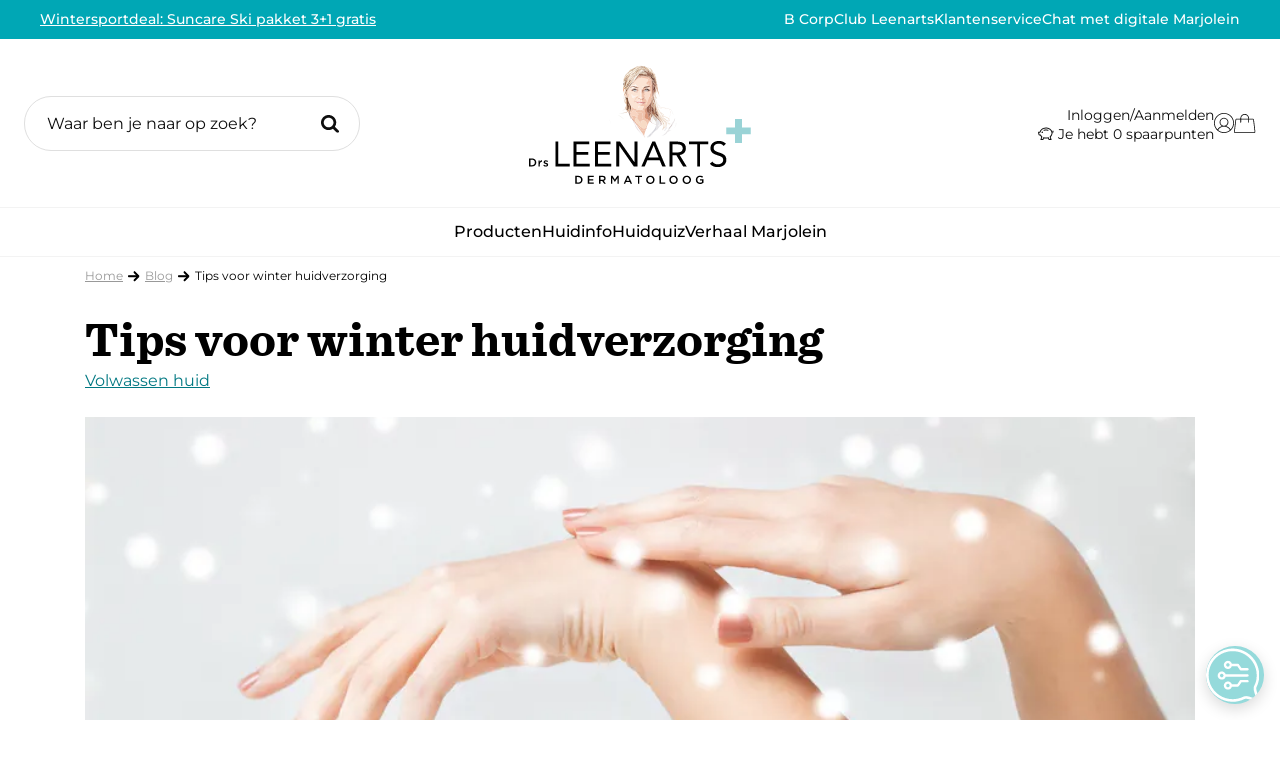

--- FILE ---
content_type: text/html; charset=UTF-8
request_url: https://www.drleenarts.com/2019/01/23/je-huid-in-de-winter-tips-voor-winter-huidverzorging/
body_size: 31669
content:
<!DOCTYPE html>
<!--[if lt IE 7]>
<html class="no-js lt-ie9 lt-ie8 lt-ie7" lang="nl"><![endif]-->
<!--[if IE 7]>s
<html class="no-js lt-ie9 lt-ie8" lang="nl"><![endif]-->
<!--[if IE 8]>
<html class="no-js lt-ie9" lang="nl"><![endif]-->
<!--[if gt IE 8]><!-->
<html class="no-js" lang="nl-NL"><!--<![endif]-->

<head>
	<meta charset="utf-8">
<script type="text/javascript">
/* <![CDATA[ */
var gform;gform||(document.addEventListener("gform_main_scripts_loaded",function(){gform.scriptsLoaded=!0}),document.addEventListener("gform/theme/scripts_loaded",function(){gform.themeScriptsLoaded=!0}),window.addEventListener("DOMContentLoaded",function(){gform.domLoaded=!0}),gform={domLoaded:!1,scriptsLoaded:!1,themeScriptsLoaded:!1,isFormEditor:()=>"function"==typeof InitializeEditor,callIfLoaded:function(o){return!(!gform.domLoaded||!gform.scriptsLoaded||!gform.themeScriptsLoaded&&!gform.isFormEditor()||(gform.isFormEditor()&&console.warn("The use of gform.initializeOnLoaded() is deprecated in the form editor context and will be removed in Gravity Forms 3.1."),o(),0))},initializeOnLoaded:function(o){gform.callIfLoaded(o)||(document.addEventListener("gform_main_scripts_loaded",()=>{gform.scriptsLoaded=!0,gform.callIfLoaded(o)}),document.addEventListener("gform/theme/scripts_loaded",()=>{gform.themeScriptsLoaded=!0,gform.callIfLoaded(o)}),window.addEventListener("DOMContentLoaded",()=>{gform.domLoaded=!0,gform.callIfLoaded(o)}))},hooks:{action:{},filter:{}},addAction:function(o,r,e,t){gform.addHook("action",o,r,e,t)},addFilter:function(o,r,e,t){gform.addHook("filter",o,r,e,t)},doAction:function(o){gform.doHook("action",o,arguments)},applyFilters:function(o){return gform.doHook("filter",o,arguments)},removeAction:function(o,r){gform.removeHook("action",o,r)},removeFilter:function(o,r,e){gform.removeHook("filter",o,r,e)},addHook:function(o,r,e,t,n){null==gform.hooks[o][r]&&(gform.hooks[o][r]=[]);var d=gform.hooks[o][r];null==n&&(n=r+"_"+d.length),gform.hooks[o][r].push({tag:n,callable:e,priority:t=null==t?10:t})},doHook:function(r,o,e){var t;if(e=Array.prototype.slice.call(e,1),null!=gform.hooks[r][o]&&((o=gform.hooks[r][o]).sort(function(o,r){return o.priority-r.priority}),o.forEach(function(o){"function"!=typeof(t=o.callable)&&(t=window[t]),"action"==r?t.apply(null,e):e[0]=t.apply(null,e)})),"filter"==r)return e[0]},removeHook:function(o,r,t,n){var e;null!=gform.hooks[o][r]&&(e=(e=gform.hooks[o][r]).filter(function(o,r,e){return!!(null!=n&&n!=o.tag||null!=t&&t!=o.priority)}),gform.hooks[o][r]=e)}});
/* ]]> */
</script>

	<title>Tips voor winter huidverzorging | Drs Leenarts</title>

    
    <!-- begin Convert Experiences code--><script type="text/javascript" src="//cdn-4.convertexperiments.com/v1/js/10041346-10042753.js?environment=production"></script><!-- end Convert Experiences code -->
	<!-- <meta name="viewport" content="width=device-width, initial-scale=1.0, maximum-scale=1.0, user-scalable=no"> -->
	<meta name="viewport" content="width=device-width, initial-scale=1">
	<meta name="format-detection" content="telephone=no">

	<meta name="clonable-verification" content="74c80a48421a23f9a102358f2dcb58644217cf2a">

	<link rel="shortcut icon" type="image/x-icon" href="https://www.drleenarts.com/wp-content/themes/drleenarts/assets/images/favicon.png">

	<meta name='robots' content='index, follow, max-image-preview:large, max-snippet:-1, max-video-preview:-1' />

<!-- Google Tag Manager for WordPress by gtm4wp.com -->
<script data-cfasync="false" data-pagespeed-no-defer>
	var gtm4wp_datalayer_name = "dataLayer";
	var dataLayer = dataLayer || [];
	const gtm4wp_use_sku_instead = false;
	const gtm4wp_currency = 'EUR';
	const gtm4wp_product_per_impression = 50;
	const gtm4wp_clear_ecommerce = false;
	const gtm4wp_datalayer_max_timeout = 2000;
</script>
<!-- End Google Tag Manager for WordPress by gtm4wp.com -->
	<!-- This site is optimized with the Yoast SEO Premium plugin v26.6 (Yoast SEO v26.6) - https://yoast.com/wordpress/plugins/seo/ -->
	<meta name="description" content="Leuk hoor, een strenge winter. Maar op schilfers op je huid en jeuk zit je niet te wachten. Tips van dermatoloog Drs Leenarts." />
	<link rel="canonical" href="https://www.drleenarts.com/2019/01/23/je-huid-in-de-winter-tips-voor-winter-huidverzorging/" />
	<meta property="og:locale" content="nl_NL" />
	<meta property="og:type" content="article" />
	<meta property="og:title" content="Tips voor winter huidverzorging" />
	<meta property="og:description" content="Leuk hoor, een strenge winter. Maar op schilfers op je huid en jeuk zit je niet te wachten. Tips van dermatoloog Drs Leenarts." />
	<meta property="og:url" content="https://www.drleenarts.com/2019/01/23/je-huid-in-de-winter-tips-voor-winter-huidverzorging/" />
	<meta property="og:site_name" content="Drs Leenarts" />
	<meta property="article:publisher" content="https://www.facebook.com/drleenarts/" />
	<meta property="article:published_time" content="2019-01-23T00:00:00+00:00" />
	<meta property="article:modified_time" content="2024-08-14T09:51:11+00:00" />
	<meta property="og:image" content="https://www.drleenarts.com/wp-content/uploads/2019/01/shutterstock_156942044.jpg" />
	<meta property="og:image:width" content="911" />
	<meta property="og:image:height" content="1000" />
	<meta property="og:image:type" content="image/jpeg" />
	<meta name="author" content="Marjolein Leenarts" />
	<meta name="twitter:card" content="summary_large_image" />
	<meta name="twitter:label1" content="Geschreven door" />
	<meta name="twitter:data1" content="Marjolein Leenarts" />
	<meta name="twitter:label2" content="Geschatte leestijd" />
	<meta name="twitter:data2" content="4 minuten" />
	<script type="application/ld+json" class="yoast-schema-graph">{"@context":"https://schema.org","@graph":[{"@type":"Article","@id":"https://www.drleenarts.com/2019/01/23/je-huid-in-de-winter-tips-voor-winter-huidverzorging/#article","isPartOf":{"@id":"https://www.drleenarts.com/2019/01/23/je-huid-in-de-winter-tips-voor-winter-huidverzorging/"},"author":{"name":"Marjolein Leenarts","@id":"https://www.drleenarts.com/#/schema/person/6a49b9f877cce3b3c973af365bb1dd9b"},"headline":"Tips voor winter huidverzorging","datePublished":"2019-01-23T00:00:00+00:00","dateModified":"2024-08-14T09:51:11+00:00","mainEntityOfPage":{"@id":"https://www.drleenarts.com/2019/01/23/je-huid-in-de-winter-tips-voor-winter-huidverzorging/"},"wordCount":705,"publisher":{"@id":"https://www.drleenarts.com/#organization"},"image":{"@id":"https://www.drleenarts.com/2019/01/23/je-huid-in-de-winter-tips-voor-winter-huidverzorging/#primaryimage"},"thumbnailUrl":"https://www.drleenarts.com/wp-content/uploads/2019/01/shutterstock_156942044.jpg","articleSection":["Volwassen huid"],"inLanguage":"nl-NL"},{"@type":"WebPage","@id":"https://www.drleenarts.com/2019/01/23/je-huid-in-de-winter-tips-voor-winter-huidverzorging/","url":"https://www.drleenarts.com/2019/01/23/je-huid-in-de-winter-tips-voor-winter-huidverzorging/","name":"Tips voor winter huidverzorging","isPartOf":{"@id":"https://www.drleenarts.com/#website"},"primaryImageOfPage":{"@id":"https://www.drleenarts.com/2019/01/23/je-huid-in-de-winter-tips-voor-winter-huidverzorging/#primaryimage"},"image":{"@id":"https://www.drleenarts.com/2019/01/23/je-huid-in-de-winter-tips-voor-winter-huidverzorging/#primaryimage"},"thumbnailUrl":"https://www.drleenarts.com/wp-content/uploads/2019/01/shutterstock_156942044.jpg","datePublished":"2019-01-23T00:00:00+00:00","dateModified":"2024-08-14T09:51:11+00:00","description":"Leuk hoor, een strenge winter. Maar op schilfers op je huid en jeuk zit je niet te wachten. Tips van dermatoloog Drs Leenarts.","breadcrumb":{"@id":"https://www.drleenarts.com/2019/01/23/je-huid-in-de-winter-tips-voor-winter-huidverzorging/#breadcrumb"},"inLanguage":"nl-NL","potentialAction":[{"@type":"ReadAction","target":["https://www.drleenarts.com/2019/01/23/je-huid-in-de-winter-tips-voor-winter-huidverzorging/"]}],"lastReviewed":"2024-08-14T09:51:11+00:00","reviewedBy":{"@type":"Person","name":"Marjolein Leenarts","jobTitle":"Dermatoloog","url":"https://www.drleenarts.com/mijn-verhaal/","image":"https://www.drleenarts.com/wp-content/uploads/2021/03/Drs-Leenarts-advies-3-1.jpg","honorificPrefix":"Drs."},"author":{"@type":"Person","name":"Marjolein Leenarts","jobTitle":"Dermatoloog","url":"https://www.drleenarts.com/mijn-verhaal/","image":"https://www.drleenarts.com/wp-content/uploads/2021/03/Drs-Leenarts-advies-3-1.jpg","honorificPrefix":"Drs."}},{"@type":"ImageObject","inLanguage":"nl-NL","@id":"https://www.drleenarts.com/2019/01/23/je-huid-in-de-winter-tips-voor-winter-huidverzorging/#primaryimage","url":"https://www.drleenarts.com/wp-content/uploads/2019/01/shutterstock_156942044.jpg","contentUrl":"https://www.drleenarts.com/wp-content/uploads/2019/01/shutterstock_156942044.jpg","width":911,"height":1000},{"@type":"BreadcrumbList","@id":"https://www.drleenarts.com/2019/01/23/je-huid-in-de-winter-tips-voor-winter-huidverzorging/#breadcrumb","itemListElement":[{"@type":"ListItem","position":1,"name":"Home","item":"https://www.drleenarts.com/"},{"@type":"ListItem","position":2,"name":"Blog","item":"https://www.drleenarts.com/nieuws-blog/"},{"@type":"ListItem","position":3,"name":"Tips voor winter huidverzorging"}]},{"@type":"WebSite","@id":"https://www.drleenarts.com/#website","url":"https://www.drleenarts.com/","name":"Drs Leenarts","description":"Dermatoloog drs leenarts","publisher":{"@id":"https://www.drleenarts.com/#organization"},"potentialAction":[{"@type":"SearchAction","target":{"@type":"EntryPoint","urlTemplate":"https://www.drleenarts.com/?s={search_term_string}"},"query-input":{"@type":"PropertyValueSpecification","valueRequired":true,"valueName":"search_term_string"}}],"inLanguage":"nl-NL"},{"@type":"Organization","@id":"https://www.drleenarts.com/#organization","name":"Drs Leenarts","url":"https://www.drleenarts.com/","logo":{"@type":"ImageObject","inLanguage":"nl-NL","@id":"https://www.drleenarts.com/#/schema/logo/image/","url":"https://www.drleenarts.com/wp-content/uploads/2021/04/drsLeenarts-logo.png","contentUrl":"https://www.drleenarts.com/wp-content/uploads/2021/04/drsLeenarts-logo.png","width":2598,"height":581,"caption":"Drs Leenarts"},"image":{"@id":"https://www.drleenarts.com/#/schema/logo/image/"},"sameAs":["https://www.facebook.com/drleenarts/","https://www.instagram.com/drsleenarts/","https://www.youtube.com/channel/UCm5iGNY_F2LRxquCgrdxU6A"]},{"@type":"Person","@id":"https://www.drleenarts.com/#/schema/person/6a49b9f877cce3b3c973af365bb1dd9b","name":"Marjolein Leenarts","image":{"@type":"ImageObject","inLanguage":"nl-NL","@id":"https://www.drleenarts.com/#/schema/person/image/","url":"https://secure.gravatar.com/avatar/616574daa160a89c6cf34eb19c6bdbff15126908a57f8ed2d86a566f75988aa9?s=96&d=mm&r=g","contentUrl":"https://secure.gravatar.com/avatar/616574daa160a89c6cf34eb19c6bdbff15126908a57f8ed2d86a566f75988aa9?s=96&d=mm&r=g","caption":"Marjolein Leenarts"},"description":"Ik ben Marjolein Leenarts, medisch specialist in huidziekten, ofwel dermatoloog. Samen met mijn collega’s werk ik met veel plezier in het Rode Kruis Ziekenhuis te Beverwijk – een ziekenhuis dat bekend staat om haar expertise op het gebied van de huid en brandwonden. Als dermatoloog word ik regelmatig om advies gevraagd over huidverzorging bij een droge geïrriteerde huid, rode billen, luieruitslag of bv zonnen en zonnebrandcrème. Vanuit mijn professie weet ik welke ingrediënten goed werken en welke je liever wilt vermijden. Omdat allergieën steeds vaker voorkomen en veel producten onnodig parfum, wolalcoholen of conserveermiddelen bevatten ben ik zelf producten gaan ontwikkelen. De kwaliteit van mijn producten is erkend door het Huidfonds, en ik ben trots dat al mijn producten het Huid Allergie Keurmerk hebben gekregen.","sameAs":["https://www.drleenarts.com/de"],"honorificPrefix":"Dr","honorificSuffix":"Dr","jobTitle":"Dermatoloog","url":"https://www.drleenarts.com/author/leenarts/"}]}</script>
	<!-- / Yoast SEO Premium plugin. -->


<style id='wp-img-auto-sizes-contain-inline-css' type='text/css'>
img:is([sizes=auto i],[sizes^="auto," i]){contain-intrinsic-size:3000px 1500px}
/*# sourceURL=wp-img-auto-sizes-contain-inline-css */
</style>
<link rel='stylesheet' id='sbi_styles-css' href='https://www.drleenarts.com/wp-content/plugins/instagram-feed/css/sbi-styles.min.css?ver=6.10.0' type='text/css' media='all' />
<link rel='stylesheet' id='wp-block-library-css' href='https://www.drleenarts.com/wp-includes/css/dist/block-library/style.min.css?ver=6.9' type='text/css' media='all' />
<style id='wp-block-heading-inline-css' type='text/css'>
h1:where(.wp-block-heading).has-background,h2:where(.wp-block-heading).has-background,h3:where(.wp-block-heading).has-background,h4:where(.wp-block-heading).has-background,h5:where(.wp-block-heading).has-background,h6:where(.wp-block-heading).has-background{padding:1.25em 2.375em}h1.has-text-align-left[style*=writing-mode]:where([style*=vertical-lr]),h1.has-text-align-right[style*=writing-mode]:where([style*=vertical-rl]),h2.has-text-align-left[style*=writing-mode]:where([style*=vertical-lr]),h2.has-text-align-right[style*=writing-mode]:where([style*=vertical-rl]),h3.has-text-align-left[style*=writing-mode]:where([style*=vertical-lr]),h3.has-text-align-right[style*=writing-mode]:where([style*=vertical-rl]),h4.has-text-align-left[style*=writing-mode]:where([style*=vertical-lr]),h4.has-text-align-right[style*=writing-mode]:where([style*=vertical-rl]),h5.has-text-align-left[style*=writing-mode]:where([style*=vertical-lr]),h5.has-text-align-right[style*=writing-mode]:where([style*=vertical-rl]),h6.has-text-align-left[style*=writing-mode]:where([style*=vertical-lr]),h6.has-text-align-right[style*=writing-mode]:where([style*=vertical-rl]){rotate:180deg}
/*# sourceURL=https://www.drleenarts.com/wp-includes/blocks/heading/style.min.css */
</style>
<style id='wp-block-paragraph-inline-css' type='text/css'>
.is-small-text{font-size:.875em}.is-regular-text{font-size:1em}.is-large-text{font-size:2.25em}.is-larger-text{font-size:3em}.has-drop-cap:not(:focus):first-letter{float:left;font-size:8.4em;font-style:normal;font-weight:100;line-height:.68;margin:.05em .1em 0 0;text-transform:uppercase}body.rtl .has-drop-cap:not(:focus):first-letter{float:none;margin-left:.1em}p.has-drop-cap.has-background{overflow:hidden}:root :where(p.has-background){padding:1.25em 2.375em}:where(p.has-text-color:not(.has-link-color)) a{color:inherit}p.has-text-align-left[style*="writing-mode:vertical-lr"],p.has-text-align-right[style*="writing-mode:vertical-rl"]{rotate:180deg}
/*# sourceURL=https://www.drleenarts.com/wp-includes/blocks/paragraph/style.min.css */
</style>
<link rel='stylesheet' id='wc-blocks-style-css' href='https://www.drleenarts.com/wp-content/plugins/woocommerce/assets/client/blocks/wc-blocks.css?ver=wc-10.4.2' type='text/css' media='all' />
<style id='global-styles-inline-css' type='text/css'>
:root{--wp--preset--aspect-ratio--square: 1;--wp--preset--aspect-ratio--4-3: 4/3;--wp--preset--aspect-ratio--3-4: 3/4;--wp--preset--aspect-ratio--3-2: 3/2;--wp--preset--aspect-ratio--2-3: 2/3;--wp--preset--aspect-ratio--16-9: 16/9;--wp--preset--aspect-ratio--9-16: 9/16;--wp--preset--color--black: #000000;--wp--preset--color--cyan-bluish-gray: #abb8c3;--wp--preset--color--white: #ffffff;--wp--preset--color--pale-pink: #f78da7;--wp--preset--color--vivid-red: #cf2e2e;--wp--preset--color--luminous-vivid-orange: #ff6900;--wp--preset--color--luminous-vivid-amber: #fcb900;--wp--preset--color--light-green-cyan: #7bdcb5;--wp--preset--color--vivid-green-cyan: #00d084;--wp--preset--color--pale-cyan-blue: #8ed1fc;--wp--preset--color--vivid-cyan-blue: #0693e3;--wp--preset--color--vivid-purple: #9b51e0;--wp--preset--gradient--vivid-cyan-blue-to-vivid-purple: linear-gradient(135deg,rgb(6,147,227) 0%,rgb(155,81,224) 100%);--wp--preset--gradient--light-green-cyan-to-vivid-green-cyan: linear-gradient(135deg,rgb(122,220,180) 0%,rgb(0,208,130) 100%);--wp--preset--gradient--luminous-vivid-amber-to-luminous-vivid-orange: linear-gradient(135deg,rgb(252,185,0) 0%,rgb(255,105,0) 100%);--wp--preset--gradient--luminous-vivid-orange-to-vivid-red: linear-gradient(135deg,rgb(255,105,0) 0%,rgb(207,46,46) 100%);--wp--preset--gradient--very-light-gray-to-cyan-bluish-gray: linear-gradient(135deg,rgb(238,238,238) 0%,rgb(169,184,195) 100%);--wp--preset--gradient--cool-to-warm-spectrum: linear-gradient(135deg,rgb(74,234,220) 0%,rgb(151,120,209) 20%,rgb(207,42,186) 40%,rgb(238,44,130) 60%,rgb(251,105,98) 80%,rgb(254,248,76) 100%);--wp--preset--gradient--blush-light-purple: linear-gradient(135deg,rgb(255,206,236) 0%,rgb(152,150,240) 100%);--wp--preset--gradient--blush-bordeaux: linear-gradient(135deg,rgb(254,205,165) 0%,rgb(254,45,45) 50%,rgb(107,0,62) 100%);--wp--preset--gradient--luminous-dusk: linear-gradient(135deg,rgb(255,203,112) 0%,rgb(199,81,192) 50%,rgb(65,88,208) 100%);--wp--preset--gradient--pale-ocean: linear-gradient(135deg,rgb(255,245,203) 0%,rgb(182,227,212) 50%,rgb(51,167,181) 100%);--wp--preset--gradient--electric-grass: linear-gradient(135deg,rgb(202,248,128) 0%,rgb(113,206,126) 100%);--wp--preset--gradient--midnight: linear-gradient(135deg,rgb(2,3,129) 0%,rgb(40,116,252) 100%);--wp--preset--font-size--small: 13px;--wp--preset--font-size--medium: 20px;--wp--preset--font-size--large: 36px;--wp--preset--font-size--x-large: 42px;--wp--preset--spacing--20: 0.44rem;--wp--preset--spacing--30: 0.67rem;--wp--preset--spacing--40: 1rem;--wp--preset--spacing--50: 1.5rem;--wp--preset--spacing--60: 2.25rem;--wp--preset--spacing--70: 3.38rem;--wp--preset--spacing--80: 5.06rem;--wp--preset--shadow--natural: 6px 6px 9px rgba(0, 0, 0, 0.2);--wp--preset--shadow--deep: 12px 12px 50px rgba(0, 0, 0, 0.4);--wp--preset--shadow--sharp: 6px 6px 0px rgba(0, 0, 0, 0.2);--wp--preset--shadow--outlined: 6px 6px 0px -3px rgb(255, 255, 255), 6px 6px rgb(0, 0, 0);--wp--preset--shadow--crisp: 6px 6px 0px rgb(0, 0, 0);}:where(.is-layout-flex){gap: 0.5em;}:where(.is-layout-grid){gap: 0.5em;}body .is-layout-flex{display: flex;}.is-layout-flex{flex-wrap: wrap;align-items: center;}.is-layout-flex > :is(*, div){margin: 0;}body .is-layout-grid{display: grid;}.is-layout-grid > :is(*, div){margin: 0;}:where(.wp-block-columns.is-layout-flex){gap: 2em;}:where(.wp-block-columns.is-layout-grid){gap: 2em;}:where(.wp-block-post-template.is-layout-flex){gap: 1.25em;}:where(.wp-block-post-template.is-layout-grid){gap: 1.25em;}.has-black-color{color: var(--wp--preset--color--black) !important;}.has-cyan-bluish-gray-color{color: var(--wp--preset--color--cyan-bluish-gray) !important;}.has-white-color{color: var(--wp--preset--color--white) !important;}.has-pale-pink-color{color: var(--wp--preset--color--pale-pink) !important;}.has-vivid-red-color{color: var(--wp--preset--color--vivid-red) !important;}.has-luminous-vivid-orange-color{color: var(--wp--preset--color--luminous-vivid-orange) !important;}.has-luminous-vivid-amber-color{color: var(--wp--preset--color--luminous-vivid-amber) !important;}.has-light-green-cyan-color{color: var(--wp--preset--color--light-green-cyan) !important;}.has-vivid-green-cyan-color{color: var(--wp--preset--color--vivid-green-cyan) !important;}.has-pale-cyan-blue-color{color: var(--wp--preset--color--pale-cyan-blue) !important;}.has-vivid-cyan-blue-color{color: var(--wp--preset--color--vivid-cyan-blue) !important;}.has-vivid-purple-color{color: var(--wp--preset--color--vivid-purple) !important;}.has-black-background-color{background-color: var(--wp--preset--color--black) !important;}.has-cyan-bluish-gray-background-color{background-color: var(--wp--preset--color--cyan-bluish-gray) !important;}.has-white-background-color{background-color: var(--wp--preset--color--white) !important;}.has-pale-pink-background-color{background-color: var(--wp--preset--color--pale-pink) !important;}.has-vivid-red-background-color{background-color: var(--wp--preset--color--vivid-red) !important;}.has-luminous-vivid-orange-background-color{background-color: var(--wp--preset--color--luminous-vivid-orange) !important;}.has-luminous-vivid-amber-background-color{background-color: var(--wp--preset--color--luminous-vivid-amber) !important;}.has-light-green-cyan-background-color{background-color: var(--wp--preset--color--light-green-cyan) !important;}.has-vivid-green-cyan-background-color{background-color: var(--wp--preset--color--vivid-green-cyan) !important;}.has-pale-cyan-blue-background-color{background-color: var(--wp--preset--color--pale-cyan-blue) !important;}.has-vivid-cyan-blue-background-color{background-color: var(--wp--preset--color--vivid-cyan-blue) !important;}.has-vivid-purple-background-color{background-color: var(--wp--preset--color--vivid-purple) !important;}.has-black-border-color{border-color: var(--wp--preset--color--black) !important;}.has-cyan-bluish-gray-border-color{border-color: var(--wp--preset--color--cyan-bluish-gray) !important;}.has-white-border-color{border-color: var(--wp--preset--color--white) !important;}.has-pale-pink-border-color{border-color: var(--wp--preset--color--pale-pink) !important;}.has-vivid-red-border-color{border-color: var(--wp--preset--color--vivid-red) !important;}.has-luminous-vivid-orange-border-color{border-color: var(--wp--preset--color--luminous-vivid-orange) !important;}.has-luminous-vivid-amber-border-color{border-color: var(--wp--preset--color--luminous-vivid-amber) !important;}.has-light-green-cyan-border-color{border-color: var(--wp--preset--color--light-green-cyan) !important;}.has-vivid-green-cyan-border-color{border-color: var(--wp--preset--color--vivid-green-cyan) !important;}.has-pale-cyan-blue-border-color{border-color: var(--wp--preset--color--pale-cyan-blue) !important;}.has-vivid-cyan-blue-border-color{border-color: var(--wp--preset--color--vivid-cyan-blue) !important;}.has-vivid-purple-border-color{border-color: var(--wp--preset--color--vivid-purple) !important;}.has-vivid-cyan-blue-to-vivid-purple-gradient-background{background: var(--wp--preset--gradient--vivid-cyan-blue-to-vivid-purple) !important;}.has-light-green-cyan-to-vivid-green-cyan-gradient-background{background: var(--wp--preset--gradient--light-green-cyan-to-vivid-green-cyan) !important;}.has-luminous-vivid-amber-to-luminous-vivid-orange-gradient-background{background: var(--wp--preset--gradient--luminous-vivid-amber-to-luminous-vivid-orange) !important;}.has-luminous-vivid-orange-to-vivid-red-gradient-background{background: var(--wp--preset--gradient--luminous-vivid-orange-to-vivid-red) !important;}.has-very-light-gray-to-cyan-bluish-gray-gradient-background{background: var(--wp--preset--gradient--very-light-gray-to-cyan-bluish-gray) !important;}.has-cool-to-warm-spectrum-gradient-background{background: var(--wp--preset--gradient--cool-to-warm-spectrum) !important;}.has-blush-light-purple-gradient-background{background: var(--wp--preset--gradient--blush-light-purple) !important;}.has-blush-bordeaux-gradient-background{background: var(--wp--preset--gradient--blush-bordeaux) !important;}.has-luminous-dusk-gradient-background{background: var(--wp--preset--gradient--luminous-dusk) !important;}.has-pale-ocean-gradient-background{background: var(--wp--preset--gradient--pale-ocean) !important;}.has-electric-grass-gradient-background{background: var(--wp--preset--gradient--electric-grass) !important;}.has-midnight-gradient-background{background: var(--wp--preset--gradient--midnight) !important;}.has-small-font-size{font-size: var(--wp--preset--font-size--small) !important;}.has-medium-font-size{font-size: var(--wp--preset--font-size--medium) !important;}.has-large-font-size{font-size: var(--wp--preset--font-size--large) !important;}.has-x-large-font-size{font-size: var(--wp--preset--font-size--x-large) !important;}
/*# sourceURL=global-styles-inline-css */
</style>

<style id='woocommerce-inline-inline-css' type='text/css'>
.woocommerce form .form-row .required { visibility: visible; }
/*# sourceURL=woocommerce-inline-inline-css */
</style>
<link rel='stylesheet' id='drl-loyalty-css' href='https://www.drleenarts.com/wp-content/plugins/drleenarts-loyalty-program/assets/css/style.css?ver=1766493788' type='text/css' media='all' />
<link rel='stylesheet' id='gens-raf-modern-css' href='https://www.drleenarts.com/wp-content/plugins/wpgens-refer-a-friend-premium/assets/css/gens-raf-modern.css?ver=4.4.2' type='text/css' media='all' />
<link rel='stylesheet' id='drleenarts-css' href='https://www.drleenarts.com/wp-content/themes/drleenarts/assets/css/style.css?ver=1766493789' type='text/css' media='all' />
<link rel='stylesheet' id='mollie-applepaydirect-css' href='https://www.drleenarts.com/wp-content/plugins/mollie-payments-for-woocommerce/public/css/mollie-applepaydirect.min.css?ver=1766493788' type='text/css' media='screen' />
<link rel='stylesheet' id='searchwp-live-search-css' href='https://www.drleenarts.com/wp-content/plugins/searchwp-live-ajax-search/assets/styles/style.min.css?ver=1.8.7' type='text/css' media='all' />
<style id='searchwp-live-search-inline-css' type='text/css'>
.searchwp-live-search-result .searchwp-live-search-result--title a {
  font-size: 16px;
}
.searchwp-live-search-result .searchwp-live-search-result--price {
  font-size: 14px;
}
.searchwp-live-search-result .searchwp-live-search-result--add-to-cart .button {
  font-size: 14px;
}

/*# sourceURL=searchwp-live-search-inline-css */
</style>
<link rel='stylesheet' id='ywdpd_owl-css' href='https://www.drleenarts.com/wp-content/plugins/yith-woocommerce-dynamic-pricing-and-discounts-premium/assets/css/owl/owl.carousel.min.css?ver=4.26.0' type='text/css' media='all' />
<link rel='stylesheet' id='yith_ywdpd_frontend-css' href='https://www.drleenarts.com/wp-content/plugins/yith-woocommerce-dynamic-pricing-and-discounts-premium/assets/css/frontend.css?ver=4.26.0' type='text/css' media='all' />
<script type="text/template" id="tmpl-variation-template">
	<div class="woocommerce-variation-description">{{{ data.variation.variation_description }}}</div>
	<div class="woocommerce-variation-price">{{{ data.variation.price_html }}}</div>
	<div class="woocommerce-variation-availability">{{{ data.variation.availability_html }}}</div>
</script>
<script type="text/template" id="tmpl-unavailable-variation-template">
	<p role="alert">Dit product is niet beschikbaar. Kies een andere combinatie.</p>
</script>
<script type="text/javascript" src="https://www.drleenarts.com/wp-includes/js/jquery/jquery.min.js?ver=3.7.1" id="jquery-core-js"></script>
<script src="https://www.drleenarts.com/wp-includes/js/jquery/jquery-migrate.min.js?ver=3.4.1" defer="defer" type="text/javascript"></script>
<script type="text/javascript" src="https://www.drleenarts.com/wp-content/plugins/woocommerce/assets/js/jquery-blockui/jquery.blockUI.min.js?ver=2.7.0-wc.10.4.2" id="wc-jquery-blockui-js" defer="defer" data-wp-strategy="defer"></script>
<script type="text/javascript" id="wc-add-to-cart-js-extra">
/* <![CDATA[ */
var wc_add_to_cart_params = {"ajax_url":"/wp-admin/admin-ajax.php","wc_ajax_url":"/?wc-ajax=%%endpoint%%","i18n_view_cart":"Bekijk winkelwagen","cart_url":"https://www.drleenarts.com/winkelwagen/","is_cart":"","cart_redirect_after_add":"no"};
//# sourceURL=wc-add-to-cart-js-extra
/* ]]> */
</script>
<script src="https://www.drleenarts.com/wp-content/plugins/woocommerce/assets/js/frontend/add-to-cart.min.js?ver=10.4.2" defer="defer" type="text/javascript"></script>
<script type="text/javascript" src="https://www.drleenarts.com/wp-content/plugins/woocommerce/assets/js/js-cookie/js.cookie.min.js?ver=2.1.4-wc.10.4.2" id="wc-js-cookie-js" defer="defer" data-wp-strategy="defer"></script>
<script type="text/javascript" id="woocommerce-js-extra">
/* <![CDATA[ */
var woocommerce_params = {"ajax_url":"/wp-admin/admin-ajax.php","wc_ajax_url":"/?wc-ajax=%%endpoint%%","i18n_password_show":"Wachtwoord weergeven","i18n_password_hide":"Wachtwoord verbergen"};
//# sourceURL=woocommerce-js-extra
/* ]]> */
</script>
<script src="https://www.drleenarts.com/wp-content/plugins/woocommerce/assets/js/frontend/woocommerce.min.js?ver=10.4.2" defer="defer" type="text/javascript"></script>
<script type="text/javascript" id="gens-raf-js-js-extra">
/* <![CDATA[ */
var gens_raf = {"cookieTime":"7","ajax_url":"https://www.drleenarts.com/wp-admin/admin-ajax.php","success_msg":"Invitation has been sent!","modal":"","modal_delay":"","nonce":"0686bfaac4"};
//# sourceURL=gens-raf-js-js-extra
/* ]]> */
</script>
<script type="text/javascript" src="https://www.drleenarts.com/wp-content/plugins/wpgens-refer-a-friend-premium/assets/js/gens-raf-public.js?ver=4.4.2" id="gens-raf-js-js"></script>
<script type="text/javascript" id="gform_apc_shared-js-extra">
/* <![CDATA[ */
var gform_apc_shared = {"i18n":{"untitledPost":"Untitled","published":"Published","draft":"Draft","columnTitle":"Titel","columnStatus":"Status","columnDate":"Datum","columnActions":"Actions","previousPage":"Previous Page","previousLabel":"Prev","nextPage":"Next Page","nextLabel":"Next","noPostsFoundMessage":"No Editable Posts Found"},"pagination":{"ajax_url":"https://www.drleenarts.com/wp-admin/admin-ajax.php","nonce":"5c5804ced8"}};
//# sourceURL=gform_apc_shared-js-extra
/* ]]> */
</script>
<script type="text/javascript" defer='defer' src="https://www.drleenarts.com/wp-content/plugins/gravityforms/js/jquery.json.min.js?ver=2.9.24" id="gform_json-js"></script>
<script type="text/javascript" id="gform_gravityforms-js-extra">
/* <![CDATA[ */
var gform_i18n = {"datepicker":{"days":{"monday":"Ma","tuesday":"Di","wednesday":"Wo","thursday":"Do","friday":"Vr","saturday":"Za","sunday":"Zo"},"months":{"january":"Januari","february":"Februari","march":"Maart","april":"April","may":"Mei","june":"Juni","july":"Juli","august":"Augustus","september":"September","october":"Oktober","november":"November","december":"December"},"firstDay":1,"iconText":"Selecteer een datum"}};
var gf_legacy_multi = [];
var gform_gravityforms = {"strings":{"invalid_file_extension":"Dit bestandstype is niet toegestaan. Moet \u00e9\u00e9n van de volgende zijn:","delete_file":"Dit bestand verwijderen","in_progress":"in behandeling","file_exceeds_limit":"Bestand overschrijdt limiet bestandsgrootte","illegal_extension":"Dit type bestand is niet toegestaan.","max_reached":"Maximale aantal bestanden bereikt","unknown_error":"Er was een probleem bij het opslaan van het bestand op de server","currently_uploading":"Wacht tot het uploaden is voltooid","cancel":"Annuleren","cancel_upload":"Deze upload annuleren","cancelled":"Geannuleerd","error":"Fout","message":"Bericht"},"vars":{"images_url":"https://www.drleenarts.com/wp-content/plugins/gravityforms/images"}};
//# sourceURL=gform_gravityforms-js-extra
/* ]]> */
</script>
<script type="text/javascript" id="gform_gravityforms-js-before">
/* <![CDATA[ */

//# sourceURL=gform_gravityforms-js-before
/* ]]> */
</script>
<script type="text/javascript" defer='defer' src="https://www.drleenarts.com/wp-content/plugins/gravityforms/js/gravityforms.min.js?ver=2.9.24" id="gform_gravityforms-js"></script>
<script src="https://www.drleenarts.com/wp-content/plugins/gravityforms/assets/js/dist/utils.min.js?ver=48a3755090e76a154853db28fc254681" defer="defer" type="text/javascript"></script>
<script type="text/javascript" defer='defer' src="https://www.drleenarts.com/wp-content/plugins/gravityforms/js/conditional_logic.min.js?ver=2.9.24" id="gform_conditional_logic-js"></script>
<script type="text/javascript" src="https://www.drleenarts.com/wp-includes/js/underscore.min.js?ver=1.13.7" id="underscore-js"></script>
<script type="text/javascript" id="wp-util-js-extra">
/* <![CDATA[ */
var _wpUtilSettings = {"ajax":{"url":"/wp-admin/admin-ajax.php"}};
//# sourceURL=wp-util-js-extra
/* ]]> */
</script>
<script type="text/javascript" src="https://www.drleenarts.com/wp-includes/js/wp-util.min.js?ver=6.9" id="wp-util-js"></script>
<script type="text/javascript" id="wc-add-to-cart-variation-js-extra">
/* <![CDATA[ */
var wc_add_to_cart_variation_params = {"wc_ajax_url":"/?wc-ajax=%%endpoint%%","i18n_no_matching_variations_text":"Geen producten gevonden. Kies een andere combinatie.","i18n_make_a_selection_text":"Selecteer enkele productopties voordat je dit product aan je winkelwagen toevoegt.","i18n_unavailable_text":"Dit product is niet beschikbaar. Kies een andere combinatie.","i18n_reset_alert_text":"Je selectie is opnieuw ingesteld. Selecteer eerst product-opties alvorens dit product in de winkelmand te plaatsen."};
//# sourceURL=wc-add-to-cart-variation-js-extra
/* ]]> */
</script>
<script type="text/javascript" src="https://www.drleenarts.com/wp-content/plugins/woocommerce/assets/js/frontend/add-to-cart-variation.min.js?ver=10.4.2" id="wc-add-to-cart-variation-js" defer="defer" data-wp-strategy="defer"></script>
<script type="text/javascript" id="wc-cart-fragments-js-extra">
/* <![CDATA[ */
var wc_cart_fragments_params = {"ajax_url":"/wp-admin/admin-ajax.php","wc_ajax_url":"/?wc-ajax=%%endpoint%%","cart_hash_key":"wc_cart_hash_a86fe70bac670aac52305c43d4b8778b","fragment_name":"wc_fragments_a86fe70bac670aac52305c43d4b8778b","request_timeout":"5000"};
//# sourceURL=wc-cart-fragments-js-extra
/* ]]> */
</script>
<script type="text/javascript" src="https://www.drleenarts.com/wp-content/plugins/woocommerce/assets/js/frontend/cart-fragments.min.js?ver=10.4.2" id="wc-cart-fragments-js" defer="defer" data-wp-strategy="defer"></script>
		<style>
			#wpadminbar #wp-admin-bar-radish-admin-bar > .ab-item {
				display: flex;
				align-items: center;
				gap: 6px;
			}

			#wpadminbar #wp-admin-bar-radish-admin-bar > .ab-item .ab-title {
				width: 40px;
				text-overflow: ellipsis;
				overflow: hidden;
				white-space: nowrap;
			}

			#wpadminbar #wp-admin-bar-radish-admin-bar.radish-admin-bar-staging svg {
				fill: goldenrod;
			}

			#wpadminbar #wp-admin-bar-radish-admin-bar.radish-admin-bar-production svg {
				fill: lightseagreen;
			}
		</style>
		<script>  var el_i13_login_captcha=null; var el_i13_register_captcha=null; </script>
<!-- Google Tag Manager for WordPress by gtm4wp.com -->
<!-- GTM Container placement set to off -->
<script data-cfasync="false" data-pagespeed-no-defer type="text/javascript">
	var dataLayer_content = {"pagePostType":"post","pagePostType2":"single-post","pageCategory":["volwassen-huid"],"pagePostAuthor":"Marjolein Leenarts","customerTotalOrders":0,"customerTotalOrderValue":0,"customerFirstName":"","customerLastName":"","customerBillingFirstName":"","customerBillingLastName":"","customerBillingCompany":"","customerBillingAddress1":"","customerBillingAddress2":"","customerBillingCity":"","customerBillingState":"","customerBillingPostcode":"","customerBillingCountry":"","customerBillingEmail":"","customerBillingEmailHash":"","customerBillingPhone":"","customerShippingFirstName":"","customerShippingLastName":"","customerShippingCompany":"","customerShippingAddress1":"","customerShippingAddress2":"","customerShippingCity":"","customerShippingState":"","customerShippingPostcode":"","customerShippingCountry":""};
	dataLayer.push( dataLayer_content );
</script>
<script data-cfasync="false" data-pagespeed-no-defer type="text/javascript">
	console.warn && console.warn("[GTM4WP] Google Tag Manager container code placement set to OFF !!!");
	console.warn && console.warn("[GTM4WP] Data layer codes are active but GTM container must be loaded using custom coding !!!");
</script>
<!-- End Google Tag Manager for WordPress by gtm4wp.com -->
<script type="text/javascript">

	window._sqzl = window._sqzl || [];
	
	
		window._sqzl.push({
			"event" : "ViewCategory",
			"category_id" : "Alle producten"
		});

			
</script><meta name="generator" content="speculation-rules 1.6.0">
	<noscript><style>.woocommerce-product-gallery{ opacity: 1 !important; }</style></noscript>
			<style type="text/css" id="wp-custom-css">
			.page-id-19 h1.entry-title,
.page-id-18 h1.entry-title,
.page-id-17 h1.entry-title {
    display: none !important;
}

.temp-img-class.wp-block-image img.wp-image-384157 {
	height: 200px !important;
	width: 200px !important;
}

@media (max-width: 781px) {
	.block-skintypes .wp-block-columns:not(.is-not-stacked-on-mobile)>.wp-block-column {
			flex-basis: calc(50% - 20px) !important;
	}
}

/* #coupons_list {
	display: none !important;
} */		</style>
		<script data-cookieconsent="ignore">
    (function (w, d, s, l, i) {
        w[l] = w[l] || [];
        w[l].push({
            'gtm.start'                    :
                new Date().getTime(), event: 'gtm.js'
        });
        var f = d.getElementsByTagName(s)[0],
            j = d.createElement(s), dl = l != 'dataLayer' ? '&l=' + l : '';
        j.async = true;
        j.src =
            'https://pipeline.drleenarts.com/webevents.js';
        f.parentNode.insertBefore(j, f);
    })(window, document, 'script', 'dataLayer', 'GTM-NL9FX4N');
</script>

</head>

<body id="top" class="wp-singular post-template-default single single-post postid-448 single-format-standard wp-theme-drleenarts theme-drleenarts woocommerce-no-js nl_nl">
	<a class="skip-to-content-link" href="#main-content">Skip to content</a>
	<!-- Google Tag Manager (noscript) -->
<noscript>
	<iframe src=https://www.googletagmanager.com/ns.html?id=GTM-NL9FX4N height="0" width="0" style="display:none;visibility:hidden"></iframe>
</noscript>
<!-- End Google Tag Manager (noscript) -->

	<div id="added-to-cart-msg" class="hide">
		Product is toegevoegd aan je winkelmandje.		<div class="close"></div>
	</div>

			<section class="header-usp-bar">
			<div class="header-usp-bar__bar">
				<div class="wrapper">
					<div class="header-usp-bar__left">
						<ul class="rotate-text-1"><li data-index="0"><a href="https://www.drleenarts.com/product/suncare-ski-pakket/">Wintersportdeal: Suncare Ski pakket 3+1 gratis</a></li></ul>					</div>
					<div class="header-usp-bar__right">
						<ul><li><a href="https://www.drleenarts.com/duurzaamheid/b-corp/">B Corp</a></li><li><a href="https://www.drleenarts.com/club-leenarts/">Club Leenarts</a></li><li><a href="https://www.drleenarts.com/contact/">Klantenservice</a></li><li><a href="https://www.drleenarts.com/chatmetdigitalemarjolein/">Chat met digitale Marjolein</a></li></ul>					</div>
				</div>
			</div>
			<div class="header-usp-bar__panels">
											<div class="header-usp-bar__panel" data-index="0">
								<div class="wrapper">
									<div class="header-usp-bar__panel__close"><svg xmlns="http://www.w3.org/2000/svg" width="27" height="27" viewBox="0 0 27 27" fill="none"><path d="M14.6931 13.5L20.25 7.94306L19.0569 6.75L13.5 12.3069L7.94306 6.75L6.75 7.94306L12.3069 13.5L6.75 19.0569L7.94306 20.25L13.5 14.6931L19.0569 20.25L20.25 19.0569L14.6931 13.5Z" fill="black"/></svg></div>

									<div class="header-usp-bar__panel__left">
										<p>&nbsp;</p>
<p>&nbsp;</p>
<div class="header-usp-bar__panel__left__buttons"><a href="https://www.drleenarts.com/product/huidroutine-op-maat/" class="btn btn-red">Shop met 20% korting</a></div>									</div>
									<div class="header-usp-bar__panel__right">
										<div class="header-usp-bar__panel__right__image">
																					</div>
									</div>
								</div>
							</div>
									</div>
		</section>

		<header class="header-new ">
			<div class="header-new__top">
				<div class="wrapper">
					<div class="header-new__top__left">
						<div class="header__navigation__hamburger navigation-label">
							<button
								class="navigation-label__button"
								id="hamburger"
								aria-controls="main-navigation"
								aria-expanded="false"
								aria-label="Open main menu"
							>
								<span class="navigation-label__button__bars menu-bars" aria-hidden="true"></span>
							</button>
						</div>
						<a href="https://www.drleenarts.com/search" class="search-trigger js-search-trigger" role="button" aria-controls="search-overlay" aria-expanded="false" aria-label="Zoeken">
							<input type="text" name="search-dr-leenarts" placeholder="Waar ben je naar op zoek?" readonly tabindex="-1" aria-hidden="true">
						</a>
					</div>
					<div class="header-new__top__mid ">
						<div class="logo-box ">
							<a href="https://www.drleenarts.com">
								<img src="https://www.drleenarts.com/wp-content/themes/drleenarts/assets/images/portret-marjolein.svg" class="portret" alt="Dr. Leenarts">
								<img src="https://www.drleenarts.com/wp-content/themes/drleenarts/assets/images/logo-drleenarts.svg" class="logo" alt="Dr. Leenarts">							</a>
						</div>
					</div>
					<div class="header-new__top__right">
						<div class="content">
							<div class="name">
								<a href="https://www.drleenarts.com/mijn-account/">
									Inloggen/Aanmelden								</a>
											<a href="https://www.drleenarts.com/mijn-account/">
				<span class="club-leenarts-points"><svg xmlns="http://www.w3.org/2000/svg" width="16" height="16" fill="currentColor" class="bi bi-piggy-bank" viewBox="0 0 16 16"><path d="M5 6.25a.75.75 0 1 1-1.5 0 .75.75 0 0 1 1.5 0m1.138-1.496A6.6 6.6 0 0 1 7.964 4.5c.666 0 1.303.097 1.893.273a.5.5 0 0 0 .286-.958A7.6 7.6 0 0 0 7.964 3.5c-.734 0-1.441.103-2.102.292a.5.5 0 1 0 .276.962"/><path fill-rule="evenodd" d="M7.964 1.527c-2.977 0-5.571 1.704-6.32 4.125h-.55A1 1 0 0 0 .11 6.824l.254 1.46a1.5 1.5 0 0 0 1.478 1.243h.263c.3.513.688.978 1.145 1.382l-.729 2.477a.5.5 0 0 0 .48.641h2a.5.5 0 0 0 .471-.332l.482-1.351c.635.173 1.31.267 2.011.267.707 0 1.388-.095 2.028-.272l.543 1.372a.5.5 0 0 0 .465.316h2a.5.5 0 0 0 .478-.645l-.761-2.506C13.81 9.895 14.5 8.559 14.5 7.069q0-.218-.02-.431c.261-.11.508-.266.705-.444.315.306.815.306.815-.417 0 .223-.5.223-.461-.026a1 1 0 0 0 .09-.255.7.7 0 0 0-.202-.645.58.58 0 0 0-.707-.098.74.74 0 0 0-.375.562c-.024.243.082.48.32.654a2 2 0 0 1-.259.153c-.534-2.664-3.284-4.595-6.442-4.595M2.516 6.26c.455-2.066 2.667-3.733 5.448-3.733 3.146 0 5.536 2.114 5.536 4.542 0 1.254-.624 2.41-1.67 3.248a.5.5 0 0 0-.165.535l.66 2.175h-.985l-.59-1.487a.5.5 0 0 0-.629-.288c-.661.23-1.39.359-2.157.359a6.6 6.6 0 0 1-2.157-.359.5.5 0 0 0-.635.304l-.525 1.471h-.979l.633-2.15a.5.5 0 0 0-.17-.534 4.65 4.65 0 0 1-1.284-1.541.5.5 0 0 0-.446-.275h-.56a.5.5 0 0 1-.492-.414l-.254-1.46h.933a.5.5 0 0 0 .488-.393m12.621-.857a.6.6 0 0 1-.098.21l-.044-.025c-.146-.09-.157-.175-.152-.223a.24.24 0 0 1 .117-.173c.049-.027.08-.021.113.012a.2.2 0 0 1 .064.199"/></svg>Je hebt 0 spaarpunten</span>			</a>
							</div>
							<div class="profile-icon">
								<a href="https://www.drleenarts.com/mijn-account/" title="Bezoek je account pagina">
									<svg width="20" height="20" viewBox="0 0 20 20" fill="none" xmlns="http://www.w3.org/2000/svg"><path d="M10 0C8.02219 0 6.08879 0.58649 4.4443 1.6853C2.79981 2.78412 1.51809 4.3459 0.761209 6.17316C0.00433268 8.00043 -0.1937 10.0111 0.192152 11.9509C0.578004 13.8907 1.53041 15.6725 2.92894 17.0711C4.32746 18.4696 6.10929 19.422 8.0491 19.8078C9.98891 20.1937 11.9996 19.9957 13.8268 19.2388C15.6541 18.4819 17.2159 17.2002 18.3147 15.5557C19.4135 13.9112 20 11.9778 20 10C19.9971 7.34873 18.9426 4.80688 17.0679 2.93215C15.1931 1.05741 12.6513 0.0029116 10 0ZM4.087 17.042C4.68051 15.9969 5.5404 15.1278 6.57909 14.5232C7.61778 13.9186 8.79815 13.6 10 13.6C11.2019 13.6 12.3822 13.9186 13.4209 14.5232C14.4596 15.1278 15.3195 15.9969 15.913 17.042C14.2579 18.4357 12.1637 19.2 10 19.2C7.83628 19.2 5.74209 18.4357 4.087 17.042ZM16.517 16.487C15.5233 14.8257 13.9302 13.6087 12.066 13.087C12.9328 12.626 13.6205 11.8885 14.0197 10.9916C14.419 10.0947 14.5068 9.09011 14.2693 8.13757C14.0317 7.18503 13.4825 6.33928 12.7088 5.7349C11.9352 5.13051 10.9817 4.8022 10 4.8022C9.01829 4.8022 8.06478 5.13051 7.29117 5.7349C6.51755 6.33928 5.96828 7.18503 5.73075 8.13757C5.49321 9.09011 5.58105 10.0947 5.98029 10.9916C6.37953 11.8885 7.06724 12.626 7.934 13.087C6.06979 13.6087 4.47671 14.8257 3.483 16.487C2.19965 15.199 1.3267 13.5597 0.974382 11.776C0.622062 9.99226 0.806171 8.14414 1.50346 6.46497C2.20075 4.78581 3.37996 3.35091 4.89218 2.34145C6.4044 1.332 8.18182 0.793256 10 0.793256C11.8182 0.793256 13.5956 1.332 15.1078 2.34145C16.62 3.35091 17.7993 4.78581 18.4965 6.46497C19.1938 8.14414 19.3779 9.99226 19.0256 11.776C18.6733 13.5597 17.8004 15.199 16.517 16.487ZM10 12.8C9.28799 12.8 8.59197 12.5889 7.99995 12.1933C7.40793 11.7977 6.94651 11.2355 6.67404 10.5777C6.40156 9.91984 6.33027 9.196 6.46918 8.49767C6.60808 7.79934 6.95095 7.15788 7.45442 6.65441C7.95789 6.15095 8.59935 5.80808 9.29768 5.66917C9.99601 5.53026 10.7198 5.60156 11.3777 5.87403C12.0355 6.14651 12.5977 6.60793 12.9933 7.19995C13.3889 7.79196 13.6 8.48799 13.6 9.2C13.6 10.1548 13.2207 11.0705 12.5456 11.7456C11.8705 12.4207 10.9548 12.8 10 12.8Z" fill="#0E0E0E" /></svg>
								</a>
							</div>
							<div class="cart-icon"><svg width="22" height="19" viewBox="0 0 22 19" fill="none" xmlns="http://www.w3.org/2000/svg"><path d="M21.3682 17.673L19.9571 5.79797C19.9228 5.50779 19.7827 5.24045 19.5636 5.0471C19.3445 4.85376 19.0618 4.74798 18.7696 4.75H15.0428V4.35417C15.0428 3.19937 14.5841 2.09187 13.7675 1.27531C12.951 0.458741 11.8435 0 10.6887 0C9.53387 0 8.42637 0.458741 7.60981 1.27531C6.79325 2.09187 6.33451 3.19937 6.33451 4.35417V4.75H2.60675C2.31455 4.74798 2.03186 4.85376 1.81277 5.0471C1.59369 5.24045 1.45357 5.50779 1.41925 5.79797L0.0081014 17.673C-0.0113822 17.8389 0.00437248 18.0071 0.0543358 18.1665C0.104299 18.326 0.187346 18.4731 0.298049 18.5982C0.410842 18.725 0.549268 18.8264 0.704168 18.8956C0.859068 18.9649 1.02691 19.0005 1.19659 19H20.1807C20.3501 19.0002 20.5176 18.9645 20.6721 18.8952C20.8266 18.826 20.9647 18.7247 21.0773 18.5982C21.1882 18.4732 21.2714 18.3261 21.3216 18.1667C21.3717 18.0072 21.3876 17.839 21.3682 17.673ZM7.12617 4.35417C7.12617 3.40933 7.50151 2.5032 8.1696 1.8351C8.8377 1.167 9.74384 0.791667 10.6887 0.791667C11.6335 0.791667 12.5396 1.167 13.2077 1.8351C13.8758 2.5032 14.2512 3.40933 14.2512 4.35417V4.75H7.12617V4.35417ZM20.4855 18.0728C20.4473 18.1158 20.4004 18.1501 20.3478 18.1735C20.2952 18.1969 20.2383 18.2088 20.1807 18.2083H1.19659C1.13906 18.2088 1.0821 18.1969 1.02954 18.1735C0.976973 18.1501 0.930011 18.1158 0.891799 18.0728C0.854302 18.0319 0.826052 17.9834 0.808976 17.9307C0.791899 17.8779 0.786395 17.8221 0.792841 17.767L2.203 5.89198C2.21421 5.79507 2.26082 5.70572 2.33387 5.64107C2.40692 5.57642 2.50128 5.54102 2.59883 5.54167H6.33451V8.3125C6.33451 8.41748 6.37621 8.51816 6.45044 8.59239C6.52467 8.66663 6.62536 8.70833 6.73034 8.70833C6.83532 8.70833 6.936 8.66663 7.01023 8.59239C7.08447 8.51816 7.12617 8.41748 7.12617 8.3125V5.54167H14.2512V8.3125C14.2512 8.41748 14.2929 8.51816 14.3671 8.59239C14.4413 8.66663 14.542 8.70833 14.647 8.70833C14.752 8.70833 14.8527 8.66663 14.9269 8.59239C15.0011 8.51816 15.0428 8.41748 15.0428 8.3125V5.54167H18.7706C18.869 5.53978 18.9646 5.57463 19.0387 5.63939C19.1128 5.70416 19.1601 5.79421 19.1714 5.89198L20.5815 17.767C20.5884 17.8218 20.5833 17.8775 20.5668 17.9303C20.5502 17.9831 20.5225 18.0316 20.4855 18.0728Z" fill="#0E0E0E" /></svg><span id="cart_count" class="cart-icon__quantity not-visible" style="visibility: hidden;"></span></div>
						</div>
					</div>
				</div>
			</div>
			<div class="header-new__bottom">
				<div class="wrapper">
					<nav class="header__navigation__nav fly-out__container nav-main" id="nav-main">
						<ul id="nav-main-list" class="nav-main__list fly-out__inner"><li class="megamenu new-style menu-item menu-item-type-custom menu-item-object-custom menu-item-has-children" aria-expanded="false"><a href="/producten/">Producten <span class="sr-only" id="menuhint-338127">, press Enter or Space to expand submenu, N to navigate</span></a>
<ul class="sub-menu" inert>
	<li class="hide-for-desktop menu-item menu-item-type-custom menu-item-object-custom" ><a href="/producten/">Shop alle producten</a></li>
	<li class=" menu-item menu-item-type-custom menu-item-object-custom menu-item-has-children" ><a href="#">Categorieën</a>
	<ul class="sub-menu">
		<li class=" menu-item menu-item-type-taxonomy menu-item-object-product_cat" ><a href="https://www.drleenarts.com/product-categorie/suncare/">Suncare</a></li>
		<li class=" menu-item menu-item-type-taxonomy menu-item-object-product_cat" ><a href="https://www.drleenarts.com/product-categorie/gezichtsverzorging/">Gezichtsverzorging</a></li>
		<li class=" menu-item menu-item-type-taxonomy menu-item-object-product_cat" ><a href="https://www.drleenarts.com/product-categorie/lichaamsverzorging/">Lichaamsverzorging</a></li>
		<li class=" menu-item menu-item-type-taxonomy menu-item-object-product_cat" ><a href="https://www.drleenarts.com/product-categorie/giftsets/">Huidverzorgingssets</a></li>
		<li class=" menu-item menu-item-type-taxonomy menu-item-object-product_cat" ><a href="https://www.drleenarts.com/product-categorie/bad-douche/">Bad, douche &amp; haar</a></li>
		<li class=" menu-item menu-item-type-taxonomy menu-item-object-product_cat" ><a href="https://www.drleenarts.com/product-categorie/website-only/">Website only</a></li>
		<li class=" menu-item menu-item-type-taxonomy menu-item-object-product_cat" ><a href="https://www.drleenarts.com/product-categorie/lipverzorging/">Lipverzorging</a></li>
		<li class=" menu-item menu-item-type-taxonomy menu-item-object-product_cat" ><a href="https://www.drleenarts.com/product-categorie/voetverzorging/">Voetverzorging</a></li>
		<li class=" menu-item menu-item-type-taxonomy menu-item-object-product_cat" ><a href="https://www.drleenarts.com/product-categorie/baby/">Baby en Kind</a></li>
		<li class=" menu-item menu-item-type-taxonomy menu-item-object-product_cat" ><a href="https://www.drleenarts.com/product-categorie/minis/">Mini&#039;s</a></li>
		<li class="bold menu-item menu-item-type-custom menu-item-object-custom" ><a href="/producten/">Alles</a></li>
	</ul>
</li>
	<li class=" menu-item menu-item-type-custom menu-item-object-custom menu-item-has-children" ><a href="#">Huidtype</a>
	<ul class="sub-menu">
		<li class=" menu-item menu-item-type-custom menu-item-object-custom" ><a href="https://rktw0nqhrkf.typeform.com/to/EE7KnMUr">Ontdek jouw huidtype</a></li>
		<li class=" menu-item menu-item-type-taxonomy menu-item-object-skintype" ><a href="https://www.drleenarts.com/huidtype/baby-kinderhuid/">Baby | kinderhuid</a></li>
		<li class=" menu-item menu-item-type-taxonomy menu-item-object-skintype" ><a href="https://www.drleenarts.com/huidtype/gecombineerde-huid/">Gecombineerde huid</a></li>
		<li class=" menu-item menu-item-type-taxonomy menu-item-object-skintype" ><a href="https://www.drleenarts.com/huidtype/normale-droge-huid/">Normale | droge huid</a></li>
		<li class=" menu-item menu-item-type-taxonomy menu-item-object-skintype" ><a href="https://www.drleenarts.com/huidtype/vette-onzuivere-huid/">Vette | onzuivere huid</a></li>
		<li class=" menu-item menu-item-type-taxonomy menu-item-object-skintype" ><a href="https://www.drleenarts.com/huidtype/zeer-droge-huid/">Zeer droge huid</a></li>
		<li class="bold menu-item menu-item-type-custom menu-item-object-custom" ><a href="/producten/">Alles</a></li>
	</ul>
</li>
	<li class=" menu-item menu-item-type-custom menu-item-object-custom menu-item-has-children" ><a href="#">Jouw behoefte</a>
	<ul class="sub-menu">
		<li class=" menu-item menu-item-type-taxonomy menu-item-object-skincondition" ><a href="https://www.drleenarts.com/huidaandoening/acne/">Puistjes</a></li>
		<li class=" menu-item menu-item-type-taxonomy menu-item-object-skincondition" ><a href="https://www.drleenarts.com/huidaandoening/eczeem/">Eczeem</a></li>
		<li class=" menu-item menu-item-type-taxonomy menu-item-object-skincondition" ><a href="https://www.drleenarts.com/huidaandoening/luieruitslag/">Luieruitslag</a></li>
		<li class=" menu-item menu-item-type-taxonomy menu-item-object-skincondition" ><a href="https://www.drleenarts.com/huidaandoening/psoriasis/">Psoriasis</a></li>
		<li class=" menu-item menu-item-type-taxonomy menu-item-object-skincondition" ><a href="https://www.drleenarts.com/huidaandoening/rosacea/">Rosacea</a></li>
		<li class="bold menu-item menu-item-type-custom menu-item-object-custom" ><a href="/producten/">Alles</a></li>
	</ul>
</li>
	<li class="custom-add menu-item menu-item-type-custom menu-item-object-custom" ><a href="#">Advertentie</a></li>
	<li class=" menu-item menu-item-type-custom menu-item-object-custom menu-item-has-children" ><a href="#">Ingrediënten</a>
	<ul class="sub-menu">
		<li class=" menu-item menu-item-type-custom menu-item-object-custom" ><a href="https://www.drleenarts.com/ingredient/niacinamide/">Niacinamide</a></li>
		<li class=" menu-item menu-item-type-custom menu-item-object-custom" ><a href="https://www.drleenarts.com/ingredient/ureum/">Ureum</a></li>
		<li class=" menu-item menu-item-type-custom menu-item-object-custom" ><a href="https://www.drleenarts.com/ingredient/glycerine/">Glycerine</a></li>
		<li class=" menu-item menu-item-type-taxonomy menu-item-object-ingredient" ><a href="https://www.drleenarts.com/ingredient/squalaan/">Squalaan</a></li>
		<li class=" menu-item menu-item-type-custom menu-item-object-custom" ><a href="https://www.drleenarts.com/ingredient/sheabutter/">Sheabutter</a></li>
		<li class=" menu-item menu-item-type-custom menu-item-object-custom" ><a href="https://www.drleenarts.com/ingredient/zinkoxide/">Zinkoxide</a></li>
		<li class=" menu-item menu-item-type-taxonomy menu-item-object-ingredient" ><a href="https://www.drleenarts.com/ingredient/kokosolie/">Kokosolie</a></li>
		<li class=" menu-item menu-item-type-taxonomy menu-item-object-ingredient" ><a href="https://www.drleenarts.com/ingredient/vaseline/">Vaseline</a></li>
	</ul>
</li>
</ul>
</li>
<li class="megamenu new-style menu-item menu-item-type-custom menu-item-object-custom menu-item-has-children" aria-expanded="false"><a href="/advies/">Huidinfo <span class="sr-only" id="menuhint-338158">, press Enter or Space to expand submenu, N to navigate</span></a>
<ul class="sub-menu" inert>
	<li class=" menu-item menu-item-type-custom menu-item-object-custom menu-item-has-children" ><a href="#">A-H</a>
	<ul class="sub-menu">
		<li class=" menu-item menu-item-type-post_type menu-item-object-advice" ><a href="https://www.drleenarts.com/advies/alles-over-acne/">Acne</a></li>
		<li class=" menu-item menu-item-type-post_type menu-item-object-advice" ><a href="https://www.drleenarts.com/advies/alles-over-baby-acne/">Baby acne</a></li>
		<li class=" menu-item menu-item-type-post_type menu-item-object-advice" ><a href="https://www.drleenarts.com/advies/alles-over-berg/">Berg</a></li>
		<li class=" menu-item menu-item-type-post_type menu-item-object-advice" ><a href="https://www.drleenarts.com/advies/alles-over-de-huid-en-zwangerschap/">De huid en zwangerschap</a></li>
		<li class=" menu-item menu-item-type-post_type menu-item-object-advice" ><a href="https://www.drleenarts.com/advies/alles-over-een-droge-huid/">Droge huid</a></li>
		<li class=" menu-item menu-item-type-post_type menu-item-object-advice" ><a href="https://www.drleenarts.com/advies/droge-lippen/">Droge lippen</a></li>
		<li class=" menu-item menu-item-type-post_type menu-item-object-advice" ><a href="https://www.drleenarts.com/advies/alles-over-eczeem/">Eczeem</a></li>
		<li class=" menu-item menu-item-type-post_type menu-item-object-advice" ><a href="https://www.drleenarts.com/advies/eikenprocessierups-huiduitslag/">Eikenprocessierups (huiduitslag)</a></li>
		<li class=" menu-item menu-item-type-post_type menu-item-object-advice" ><a href="https://www.drleenarts.com/advies/haarverzorging/">Haarverzorging</a></li>
		<li class=" menu-item menu-item-type-post_type menu-item-object-advice" ><a href="https://www.drleenarts.com/advies/alles-over-hand-voet-en-mondziekte/">Hand- voet- en mondziekte</a></li>
		<li class=" menu-item menu-item-type-post_type menu-item-object-advice" ><a href="https://www.drleenarts.com/advies/handeczeem/">Handeczeem</a></li>
		<li class=" menu-item menu-item-type-post_type menu-item-object-advice" ><a href="https://www.drleenarts.com/advies/hoofdluis/">Hoofdluis</a></li>
		<li class=" menu-item menu-item-type-post_type menu-item-object-advice" ><a href="https://www.drleenarts.com/advies/huidallergie/">Huidallergie</a></li>
		<li class=" menu-item menu-item-type-post_type menu-item-object-advice" ><a href="https://www.drleenarts.com/advies/huidkanker/">Huidkanker</a></li>
		<li class=" menu-item menu-item-type-post_type menu-item-object-advice" ><a href="https://www.drleenarts.com/advies/huidveroudering/">Huidveroudering</a></li>
		<li class=" menu-item menu-item-type-post_type menu-item-object-advice" ><a href="https://www.drleenarts.com/advies/huidverzorging/">Huidverzorging</a></li>
		<li class=" menu-item menu-item-type-post_type menu-item-object-advice" ><a href="https://www.drleenarts.com/advies/huidverzorging-bij-chemotherapie/">Huidverzorging bij chemotherapie</a></li>
	</ul>
</li>
	<li class=" menu-item menu-item-type-custom menu-item-object-custom menu-item-has-children" ><a href="#">I-R</a>
	<ul class="sub-menu">
		<li class=" menu-item menu-item-type-post_type menu-item-object-advice" ><a href="https://www.drleenarts.com/advies/insectenbeten/">Insectenbeten</a></li>
		<li class=" menu-item menu-item-type-post_type menu-item-object-advice" ><a href="https://www.drleenarts.com/advies/jeuk-bij-de-anus-en-aambeien/">Jeuk bij de anus &amp; aambeien</a></li>
		<li class=" menu-item menu-item-type-post_type menu-item-object-advice" ><a href="https://www.drleenarts.com/advies/alles-over-klassieke-kinderziektes/">Klassieke kinderziektes</a></li>
		<li class=" menu-item menu-item-type-post_type menu-item-object-advice" ><a href="https://www.drleenarts.com/advies/koortslip/">Koortslip</a></li>
		<li class=" menu-item menu-item-type-post_type menu-item-object-advice" ><a href="https://www.drleenarts.com/advies/alles-over-krentenbaard/">Krentenbaard</a></li>
		<li class=" menu-item menu-item-type-post_type menu-item-object-advice" ><a href="https://www.drleenarts.com/advies/kwallenbeet/">Kwallenbeet</a></li>
		<li class=" menu-item menu-item-type-post_type menu-item-object-advice" ><a href="https://www.drleenarts.com/advies/lichen-sclerosus/">Lichen sclerosus</a></li>
		<li class=" menu-item menu-item-type-post_type menu-item-object-advice" ><a href="https://www.drleenarts.com/advies/littekens/">Littekens</a></li>
		<li class=" menu-item menu-item-type-post_type menu-item-object-advice" ><a href="https://www.drleenarts.com/advies/alles-over-luieruitslag/">Luieruitslag</a></li>
		<li class=" menu-item menu-item-type-post_type menu-item-object-advice" ><a href="https://www.drleenarts.com/advies/melasma/">Melasma</a></li>
		<li class=" menu-item menu-item-type-post_type menu-item-object-advice" ><a href="https://www.drleenarts.com/advies/moedervlekken/">Moedervlekken</a></li>
		<li class=" menu-item menu-item-type-post_type menu-item-object-advice" ><a href="https://www.drleenarts.com/advies/muggenbeet-insectensteek/">Muggenbeet</a></li>
		<li class=" menu-item menu-item-type-post_type menu-item-object-advice" ><a href="https://www.drleenarts.com/advies/psoriasis/">Psoriasis</a></li>
		<li class=" menu-item menu-item-type-post_type menu-item-object-advice" ><a href="https://www.drleenarts.com/advies/rode-bultjes-op-armen-of-benen-keratosis-pilaris/">Rode bultjes op bovenarm of benen (keratosis pilaris)</a></li>
		<li class=" menu-item menu-item-type-post_type menu-item-object-advice" ><a href="https://www.drleenarts.com/advies/rosacea/">Rosacea</a></li>
	</ul>
</li>
	<li class=" menu-item menu-item-type-custom menu-item-object-custom menu-item-has-children" ><a href="#">S-Z</a>
	<ul class="sub-menu">
		<li class=" menu-item menu-item-type-post_type menu-item-object-advice" ><a href="https://www.drleenarts.com/advies/scabies-schurft/">Scabiës (schurft)</a></li>
		<li class=" menu-item menu-item-type-post_type menu-item-object-advice" ><a href="https://www.drleenarts.com/advies/schimmelvoeten/">Schimmelvoeten</a></li>
		<li class=" menu-item menu-item-type-post_type menu-item-object-advice" ><a href="https://www.drleenarts.com/advies/seborroisch-eczeem/">Seborroïsch eczeem</a></li>
		<li class=" menu-item menu-item-type-post_type menu-item-object-advice" ><a href="https://www.drleenarts.com/advies/smetplekken/">Smetplekken</a></li>
		<li class=" menu-item menu-item-type-post_type menu-item-object-advice" ><a href="https://www.drleenarts.com/advies/tekenbeet/">Tekenbeet</a></li>
		<li class=" menu-item menu-item-type-post_type menu-item-object-advice" ><a href="https://www.drleenarts.com/advies/urticaria-netelroos-galbulten/">Urticaria (neteloos, galbulten)</a></li>
		<li class=" menu-item menu-item-type-post_type menu-item-object-advice" ><a href="https://www.drleenarts.com/advies/verbrande-huid/">Verbrande huid</a></li>
		<li class=" menu-item menu-item-type-post_type menu-item-object-advice" ><a href="https://www.drleenarts.com/advies/alles-over-vernix/">Vernix</a></li>
		<li class=" menu-item menu-item-type-post_type menu-item-object-advice" ><a href="https://www.drleenarts.com/advies/vitiligo/">Vitiligo</a></li>
		<li class=" menu-item menu-item-type-post_type menu-item-object-advice" ><a href="https://www.drleenarts.com/advies/warmte-uitslag/">Warmte-uitslag kind</a></li>
		<li class=" menu-item menu-item-type-post_type menu-item-object-advice" ><a href="https://www.drleenarts.com/advies/alles-over-waterpokken/">Waterpokken</a></li>
		<li class=" menu-item menu-item-type-post_type menu-item-object-advice" ><a href="https://www.drleenarts.com/advies/alles-over-waterwratjes/">Waterwratjes</a></li>
		<li class=" menu-item menu-item-type-post_type menu-item-object-advice" ><a href="https://www.drleenarts.com/advies/witte-vlekken-op-de-huid/">Witte vlekken op de huid (pityriasis alba)</a></li>
		<li class=" menu-item menu-item-type-post_type menu-item-object-advice" ><a href="https://www.drleenarts.com/advies/alles-over-wratten/">Wratten</a></li>
		<li class=" menu-item menu-item-type-post_type menu-item-object-advice" ><a href="https://www.drleenarts.com/advies/zonneallergie/">Zonneallergie</a></li>
		<li class=" menu-item menu-item-type-post_type menu-item-object-advice" ><a href="https://www.drleenarts.com/advies/zonnesteek/">Zonnesteek</a></li>
	</ul>
</li>
	<li class=" menu-item menu-item-type-custom menu-item-object-custom menu-item-has-children" ><a href="https://www.drleenarts.com/nieuws-blog/">Blog</a>
	<ul class="sub-menu">
		<li class="blog-items menu-item menu-item-type-custom menu-item-object-custom" ><a href="#">Blog items</a></li>
		<li class="bold menu-item menu-item-type-post_type menu-item-object-page current_page_parent" ><a href="https://www.drleenarts.com/nieuws-blog/">Bekijk alle blogs</a></li>
	</ul>
</li>
	<li class="mobile-large-only menu-item menu-item-type-custom menu-item-object-custom" ><a href="https://www.drleenarts.com/advies/">Bekijk alle adviezen</a></li>
</ul>
</li>
<li class=" menu-item menu-item-type-custom menu-item-object-custom" ><a href="https://rktw0nqhrkf.typeform.com/to/EE7KnMUr">Huidquiz <span class="sr-only" id="menuhint-338201">, press N to navigate</span></a></li>
<li class=" menu-item menu-item-type-post_type menu-item-object-page" ><a href="https://www.drleenarts.com/mijn-verhaal/">Verhaal Marjolein <span class="sr-only" id="menuhint-338369">, press N to navigate</span></a></li>
<li class="mobile-large-only menu-item menu-item-type-post_type menu-item-object-page" ><a href="https://www.drleenarts.com/club-leenarts/">Club Leenarts <span class="sr-only" id="menuhint-532778">, press N to navigate</span></a></li>
<li class="mobile-large-only menu-item menu-item-type-custom menu-item-object-custom" ><a href="/contact">Klantenservice <span class="sr-only" id="menuhint-338203">, press N to navigate</span></a></li>
<li class="mobile-small-only menu-item menu-item-type-custom menu-item-object-custom" ><a href="/mijn-account">Mijn account <span class="sr-only" id="menuhint-338204">, press N to navigate</span></a></li>
<li class="mobile-small-only menu-item menu-item-type-post_type menu-item-object-page" ><a href="https://www.drleenarts.com/chatmetdigitalemarjolein/">Chat met digitale Marjolein <span class="sr-only" id="menuhint-534852">, press N to navigate</span></a></li>
</ul>
						<div class="mobile-menu-footer">
														<div class="mobile-menu-footer__top">
								<div class="mobile-menu-footer__top__left">
																	</div>
								<div class="mobile-menu-footer__top__right">
									<ul class="socials"><li><a href="https://www.tiktok.com/@drsleenarts" target="_blank" aria-label="Visit our tiktok"><span class="icon tiktok"></span></a></li><li><a href="https://www.instagram.com/drsleenarts/" target="_blank" aria-label="Visit our instagram"><span class="icon instagram"></span></a></li><li><a href="https://www.facebook.com/drleenarts/" target="_blank" aria-label="Visit our facebook"><span class="icon facebook"></span></a></li><li><a href="https://nl.linkedin.com/in/marjolein-leenarts-3a08b19" target="_blank" aria-label="Visit our linkedin"><span class="icon linkedin"></span></a></li></ul>								</div>
							</div>
							<div class="mobile-menu-footer__bottom">
								<a href="#" class="js-search-trigger">
									<svg xmlns="http://www.w3.org/2000/svg" width="16" height="16" viewBox="0 0 16 16" fill="none"><g clip-path="url(#clip0_531_2916)"><path d="M11.0769 6.76923C11.0769 5.58333 10.6554 4.56891 9.8125 3.72596C8.96955 2.88301 7.95513 2.46154 6.76923 2.46154C5.58333 2.46154 4.56891 2.88301 3.72596 3.72596C2.88301 4.56891 2.46154 5.58333 2.46154 6.76923C2.46154 7.95513 2.88301 8.96955 3.72596 9.8125C4.56891 10.6554 5.58333 11.0769 6.76923 11.0769C7.95513 11.0769 8.96955 10.6554 9.8125 9.8125C10.6554 8.96955 11.0769 7.95513 11.0769 6.76923ZM16 14.7692C16 15.1026 15.8782 15.391 15.6346 15.6346C15.391 15.8782 15.1026 16 14.7692 16C14.4231 16 14.1346 15.8782 13.9038 15.6346L10.6058 12.3462C9.45833 13.141 8.17949 13.5385 6.76923 13.5385C5.85256 13.5385 4.97596 13.3606 4.13942 13.0048C3.30288 12.649 2.58173 12.1683 1.97596 11.5625C1.37019 10.9567 0.889423 10.2356 0.533654 9.39904C0.177885 8.5625 0 7.6859 0 6.76923C0 5.85256 0.177885 4.97596 0.533654 4.13942C0.889423 3.30288 1.37019 2.58173 1.97596 1.97596C2.58173 1.37019 3.30288 0.889423 4.13942 0.533654C4.97596 0.177885 5.85256 0 6.76923 0C7.6859 0 8.5625 0.177885 9.39904 0.533654C10.2356 0.889423 10.9567 1.37019 11.5625 1.97596C12.1683 2.58173 12.649 3.30288 13.0048 4.13942C13.3606 4.97596 13.5385 5.85256 13.5385 6.76923C13.5385 8.17949 13.141 9.45833 12.3462 10.6058L15.6442 13.9038C15.8814 14.141 16 14.4295 16 14.7692Z" fill="black"/></g><defs><clipPath id="clip0_531_2916"><rect width="16" height="16" fill="white"/></clipPath></defs></svg>
									Zoeken								</a>
							</div>
						</div>
					</nav>
				</div>
			</div>
			<div class="header-new__search">
				<div class="wrapper">
					<a href="https://www.drleenarts.com/search" class="search-trigger js-search-trigger" role="button" aria-controls="search-overlay" aria-expanded="false" aria-label="Open search box">
						<input type="text" name="search-dr-leenarts" placeholder="Waar ben je naar op zoek?" readonly tabindex="-1" aria-hidden="true">
					</a>
				</div>
			</div>
		</header>

	<div class="woocommerce-notices-wrapper"></div>
<main class="main-content" id="main-content">
    <div class="wrapper content">

	    
<div class="post-header">
	
	<div id="breadcrumbs" class="breadcrumbs-holder"><span><span><a href="https://www.drleenarts.com/">Home</a></span> <span class="divider"><svg xmlns="http://www.w3.org/2000/svg" width="13" height="12" viewBox="0 0 13 12" fill="none"><path d="M11.993 6.61794C12.3348 6.27615 12.3348 5.72107 11.993 5.37927L7.61797 1.00427C7.27617 0.662476 6.72109 0.662476 6.3793 1.00427C6.0375 1.34607 6.0375 1.90115 6.3793 2.24294L9.26406 5.12498H0.875C0.391016 5.12498 0 5.51599 0 5.99998C0 6.48396 0.391016 6.87498 0.875 6.87498H9.26133L6.38203 9.75701C6.04023 10.0988 6.04023 10.6539 6.38203 10.9957C6.72383 11.3375 7.27891 11.3375 7.6207 10.9957L11.9957 6.62068L11.993 6.61794Z" fill="black"/></svg></span> <span><a href="https://www.drleenarts.com/nieuws-blog/">Blog</a></span> <span class="divider"><svg xmlns="http://www.w3.org/2000/svg" width="13" height="12" viewBox="0 0 13 12" fill="none"><path d="M11.993 6.61794C12.3348 6.27615 12.3348 5.72107 11.993 5.37927L7.61797 1.00427C7.27617 0.662476 6.72109 0.662476 6.3793 1.00427C6.0375 1.34607 6.0375 1.90115 6.3793 2.24294L9.26406 5.12498H0.875C0.391016 5.12498 0 5.51599 0 5.99998C0 6.48396 0.391016 6.87498 0.875 6.87498H9.26133L6.38203 9.75701C6.04023 10.0988 6.04023 10.6539 6.38203 10.9957C6.72383 11.3375 7.27891 11.3375 7.6207 10.9957L11.9957 6.62068L11.993 6.61794Z" fill="black"/></svg></span> <span class="breadcrumb_last" aria-current="page">Tips voor winter huidverzorging</span></span></div>	
	<h1 class="entry-title">
		Tips voor winter huidverzorging	</h1>
	
	<div class="date-and-cats">
						<span class="cats">
					<a href="https://www.drleenarts.com/category/volwassen-huid/">Volwassen huid</a>				</span>
					</div>
	
				<picture class="entry-header-image">
				<source media="(min-width: 1200px)" srcset="https://www.drleenarts.com/wp-content/uploads/2019/01/shutterstock_156942044.jpg">
				<source media="(min-width: 768px)" srcset="https://www.drleenarts.com/wp-content/uploads/2019/01/shutterstock_156942044-456x500.jpg">
				<source media="(min-width: 0px)" srcset="https://www.drleenarts.com/wp-content/uploads/2019/01/shutterstock_156942044-660x440.jpg">
				<img src="https://www.drleenarts.com/wp-content/uploads/2019/01/shutterstock_156942044-456x500.jpg" alt="Tips voor winter huidverzorging">
			</picture>
			<section class="author-image has-image"><img src="https://www.drleenarts.com/wp-content/uploads/2023/04/marjolein-author-1-150x150.jpg" alt="Marjolein Leenarts" /><div class="author-info"><div>Marjolein Leenarts, Dermatoloog</div></div><a href="https://www.drleenarts.com/mijn-verhaal/" aria-label="Marjolein Leenarts" title="Marjolein Leenarts"></a></section>
</div>

        <div class="entry-content">
	        
<section class="intro">
	<p>Leuk hoor, een koude, strenge winter. Maar schilfers op je huid en jeuk, daar zit je niet op te wachten. Je huid heeft het zwaar te verduren in deze periode<span data-rich-text-format-boundary="true"> en verdient extra aandacht</span>. Daarom een paar tips voor een goede <strong>huidverzorging in de winter</strong>.</p>
</section>



<h2 class="wp-block-heading" id="h-in-de-winter-een-droge-huid">In de winter een droge huid </h2>



<p><span style="font-weight: 400">In de winter kun je merken dat je huid droger aanvoelt. Je huid kan jeuken, schilferig zijn en soms ziet je huid er wat vlekkerig uit. Dit is het gevolg van een lagere luchtvochtigheid en verminderde talgproductie gedurende de wintermaanden. Talg bestaat voor het grootste deel uit vet en dat zorgt er voor dat de huid vocht vast kan houden en soepel blijft. Als de huid minder talg aanmaakt, kan het vocht in de huid makkelijker verdampen. Dit merk je dan aan droge handen, gesprongen lippen, schrale wangen en pijnlijke kloven. Een typische ‘winterhuid’ dus!</span></p>



<p>Door d<span style="font-weight: 400">eze omstandigheden kunnen bepaalde huidaandoeningen, zoals <a href="https://www.drleenarts.com/advies/alles-over-eczeem/">eczeem<span style="text-decoration: underline">&nbsp;</span></a>of <a href="https://www.drleenarts.com/advies/rosacea/">rosacea</a>, erger worden in deze maanden.</span></p>



<h2 class="wp-block-heading" id="h-tips-winter-huidverzorging">Tips winter huidverzorging</h2>



<p><span style="font-weight: 400">Tijdens de wintermaanden is een beetje extra aandacht voor <a href="https://www.drleenarts.com/advies/huidverzorging/">huidverzorging</a> dus geen overbodige luxe om uitdroging, kloven en schraalheid van de huid te voorkomen. Hieronder een paar wintertips:</span></p>



<p><strong>Lichaam<br></strong><span style="font-weight: 400">Douche niet te lang en niet te warm! Water droogt je huid enorm uit. Gebruik bij het badderen bij voorkeur een neutrale <a href="https://www.drleenarts.com/product/bad-douche-olie/">Badolie</a>, dit laat een verzorgend, vettig laagje achter op de huid waarmee je je huid beschermt tegen het verdampen van vocht. Onder de douche helpt de <a href="https://www.drleenarts.com/product/douchecreme/">Douchecrème</a> je huid. Het is daarnaast van belang om je huid goed te hydrateren. Smeer je bodylotion vaker dan je gewend bent en gebruik zo nodig een vettere crème. Bijvoorbeeld mijn <a href="https://www.drleenarts.com/product/bodycreme/">Bodycrème</a> met 5% <a href="https://www.drleenarts.com/2017/08/05/ureum-cremes-huid/">ureum</a>.&nbsp;Voor de extra droge plekken kun je mijn <a href="https://www.drleenarts.com/product/droge-huid-zalf/">Droge Huid Zalf</a>&nbsp;gebruiken.</span></p>



<p><strong>Handen<br></strong><span style="font-weight: 400">Je <a href="https://www.drleenarts.com/2018/02/10/de-oplossing-voor-droge-winterhanden/">handen zijn extra gevoelig voor kou</a>. Ze kunnen rood, ruw en schraal worden en er kunnen pijnlijke kloofjes ontstaan. Dit zijn tekenen van <a href="https://www.drleenarts.com/advies/handeczeem/">handeczeem</a>. Zorg ervoor dat je je handen buiten goed beschermt door het dragen van handschoenen. Was je handen niet te vaak, gebruik zo nodig handenalcohol en smeer je handen regelmatig in met een vette <a href="https://www.drleenarts.com/product/droge-handen-creme/">handcrème</a>&nbsp;&#8211; in ieder geval elke keer als je in contact bent geweest met water.</span></p>



<p><strong>Lippen<br></strong><span style="font-weight: 400">De huid van de lippen bevat weinig talgklieren. Hierdoor zijn lippen erg gevoelig voor vocht en kou. Bij droge lippen heb je snel de neiging om je lippen te bevochtigen met speeksel, maar doe dit vooral niet! In deze <a href="https://www.youtube.com/watch?v=3Whgn8oE6rM">video </a>leg ik uit waarom. Smeer je lippen regelmatig in met een vette verzorgende <a href="https://www.drleenarts.com/product/lipcare/">lippenbalsem</a>.</span></p>



<p><strong>Zonbescherming<br></strong><span style="font-weight: 400">Vaak wordt gedacht dat <a href="https://www.drleenarts.com/advies/verbrande-huid/">zonbescherming</a> in de winter niet nodig is omdat de zon niet schijnt. Realiseer je echter dat UVA het hele jaar door aanwezig is. UVA-straling wordt minder goed gefilterd door wolken en gaat dwars door ramen en kleding heen. Bescherm jezelf daarom ook in de wintermaanden met een <a href="https://www.drleenarts.com/product/suncare-spf30/">zonnebrandcrème</a>.</span></p>



<h2 class="wp-block-heading" id="h-extreme-vrieskou">Extreme vrieskou</h2>



<p><span style="font-weight: 400">Mocht je in het geval van strenge vorst naar buiten gaan &#8211; om te schaatsen, te skiën tijdens de wintersport of gewoon naar je werk te fietsen &#8211; pas dan op dat je <a href="https://www.drleenarts.com/2019/12/18/bevriezing-van-de-huid/">huid niet bevriest</a>. Bevriezing kan op alle plekken van je lichaam voorkomen, maar vooral de vingers, tenen, neus, oren, wangen en kin zijn kwetsbare plekken. Het is daarom erg belangrijk in zulke weersomstandigheden de juiste kleding te dragen. Handschoenen en toepasselijk schoeisel spreken voor zich, maar probeer bij extreme kou ook je gezicht volledig te bedekken met een (bivak)muts, bril en shawl.</span></p>



<p><span style="font-weight: 400">Er wordt me weleens gevraagd of het helpt om je huid in dergelijke extreme weersomstandigheden te beschermen met een dikke laag <a href="https://www.drleenarts.com/2019/03/14/wat-kan-vaseline-voor-je-huid-betekenen/">vaseline</a>. Onderzoek geeft aan dat vaseline bij blootstelling aan extreme kou de huid de eerste twintig minuten iets warmer lijkt te houden(*). Uit ander onderzoek blijkt echter dat het gebruik van vaseline je een vals gevoel van veiligheid geeft(*). Door de vaseline lijk je de kou minder te voelen, maar in werkelijkheid neemt het risico op bevriezing van de huid juist toe, vooral doordat je denkt beschermd te zijn en je daardoor nalaat je huid echt goed te beschermen. </span></p>



<p><span style="font-weight: 400">Kortom, in het geval van extreme kou is het verstandiger om je huid &#8211; inclusief je gezicht &#8211; met de juiste kleding te bedekken. Het kan natuurlijk wel prettig zijn om je huid na een dag in extreme kou extra te hydrateren door te smeren met een vette zalf. Bijvoorbeeld met mijn <a href="https://www.drleenarts.com/product/droge-huid-zalf/">Droge Huid Zalf</a>!</span></p>



<p><span style="font-weight: 400">(*) <a href="https://www.ncbi.nlm.nih.gov/pubmed/12828742">https://www.ncbi.nlm.nih.gov/pubmed/12828742</a></span></p>



<p><span style="font-weight: 400">(*) </span><a href="https://www.ncbi.nlm.nih.gov/pubmed/10998829"><span style="font-weight: 400">https://www.ncbi.nlm.nih.gov/pubmed/10998829</span></a></p>
        </div>

    </div>
</main>

<section class="related_posts">
    <div class="wrapper content">
		<h3>Lees meer</h3>
	</div>
    <div class="wrapper content">
        <ul><li>
	<article class="drl-post-block">

		<div class="drl-post-block__image"><img width="768" height="402" src="https://www.drleenarts.com/wp-content/uploads/2020/05/blogo-barriere_uitgelicht-768x402.jpg" class="attachment-medium_large size-medium_large wp-post-image" alt="Blog over het belang van barrièreproducten in huidverzorging" decoding="async" fetchpriority="high" srcset="https://www.drleenarts.com/wp-content/uploads/2020/05/blogo-barriere_uitgelicht-768x402.jpg 768w, https://www.drleenarts.com/wp-content/uploads/2020/05/blogo-barriere_uitgelicht-370x194.jpg 370w, https://www.drleenarts.com/wp-content/uploads/2020/05/blogo-barriere_uitgelicht-600x314.jpg 600w" sizes="(max-width: 768px) 100vw, 768px" /></div>
		<div class="drl-post-block__content">

			<div class="drl-post-block__content__title">
				<h3 class="title">De beter beschermde huidbarrière: zo doe je dat</h3>
			</div>

			<div class="drl-post-block__content__excerpt">Wat als de huidbarrière beschadigd is? Kun je iets doen om deze beter te beschermen? Ik leg je uit hoe het zit.</div><div class="drl-post-block__content__read-more">Lees meer</div>
			<a class="drl-post-block__content__link" href="https://www.drleenarts.com/2018/08/15/beter-beschermde-huidbarriere/" aria-label="Read more about De beter beschermde huidbarrière: zo doe je dat"></a>

		</div>

	</article>
</li><li>
	<article class="drl-post-block">

		<div class="drl-post-block__image"><img width="768" height="511" src="https://www.drleenarts.com/wp-content/uploads/2018/02/shutterstock_557943397-768x511.jpg" class="attachment-medium_large size-medium_large wp-post-image" alt="Droge winterhanden. Drs Leenarts geeft de oplossing." decoding="async" srcset="https://www.drleenarts.com/wp-content/uploads/2018/02/shutterstock_557943397-768x511.jpg 768w, https://www.drleenarts.com/wp-content/uploads/2018/02/shutterstock_557943397-360x239.jpg 360w, https://www.drleenarts.com/wp-content/uploads/2018/02/shutterstock_557943397-660x440.jpg 660w, https://www.drleenarts.com/wp-content/uploads/2018/02/shutterstock_557943397-600x399.jpg 600w" sizes="(max-width: 768px) 100vw, 768px" /></div>
		<div class="drl-post-block__content">

			<div class="drl-post-block__content__title">
				<h3 class="title">De oplossing voor droge winterhanden</h3>
			</div>

			<div class="drl-post-block__content__excerpt">Wanneer het buiten langdurig koud is, zie ik in mijn praktijk regelmatig mensen die klachten hebben van jeukende, droge handen. Ik deel tips om ze te verzorgen.  </div><div class="drl-post-block__content__read-more">Lees meer</div>
			<a class="drl-post-block__content__link" href="https://www.drleenarts.com/2018/02/10/de-oplossing-voor-droge-winterhanden/" aria-label="Read more about De oplossing voor droge winterhanden"></a>

		</div>

	</article>
</li></ul>
    </div>
</section>

<div id="sliding-mini-cart" class="">
	<div class="widget_shopping_cart_content">
		<header>
			<h1>
				<span>Winkelwagen</span>
				<svg xmlns="http://www.w3.org/2000/svg" width="16" height="16" fill="currentColor" class="bi bi-x-lg close-mini-cart" viewBox="0 0 16 16">
					<path d="M2.146 2.854a.5.5 0 1 1 .708-.708L8 7.293l5.146-5.147a.5.5 0 0 1 .708.708L8.707 8l5.147 5.146a.5.5 0 0 1-.708.708L8 8.707l-5.146 5.147a.5.5 0 0 1-.708-.708L7.293 8z" />
				</svg>
			</h1>
		</header>
		<main>
			<p class="woocommerce-mini-cart__empty-message">Geen producten in de winkelwagen.</p>
		</main>
		<footer>
			<p class="buttons">
				<button class="button continue-shopping">Verder winkelen</button>
			</p>
		</footer>
	</div>

</div><!-- <footer class="footer" id="site-footer">
	<div class="wrapper">


            <div class="top-part">

                <div class="top-part-left">

                    
                    <div class="payment-logos-and-socials">
                                            </div>

                </div>

                <div class="top-part-right">
                                    </div>

            </div>

            <div class="bottom-part">

                
                <div class="copyright">
								</div>

            </div>

        </section>
	</div>
</footer> -->


<footer class="footer">
	<div class="wrapper">
		<div class="footer__top">
			<div class="footer__col">
				<input type="checkbox" id="sidebar-footer-1" class="toggle-checkbox"><label for="sidebar-footer-1"><strong role="heading" aria-level="2">Service<svg class="toggle-icon" width="16" height="10" viewBox="0 0 16 10" fill="none" xmlns="http://www.w3.org/2000/svg"><path d="M8 3.73837L1.86667 9.8717L0.46167 8.4667L8 0.92837L15.5383 8.4667L14.1333 9.8717L8 3.73837Z" fill="#979797"></path></svg></strong></label><div class="menu-footer-menu-1-container"><ul id="menu-footer-menu-1" class="menu"><li id="menu-item-452510" class="menu-item menu-item-type-custom menu-item-object-custom menu-item-452510"><a href="https://www.drleenarts.com/contact/">Vragen en contact</a></li>
<li id="menu-item-452511" class="menu-item menu-item-type-custom menu-item-object-custom menu-item-452511"><a href="https://www.drleenarts.com/bestel-en-betaalproces/">Bestel- en betaalproces</a></li>
<li id="menu-item-452512" class="menu-item menu-item-type-custom menu-item-object-custom menu-item-452512"><a href="https://www.drleenarts.com/levering-en-bezorging/">Levering en bezorging</a></li>
<li id="menu-item-452513" class="menu-item menu-item-type-custom menu-item-object-custom menu-item-452513"><a href="https://www.drleenarts.com/garantie/">Garantie en herroeping</a></li>
<li id="menu-item-452515" class="menu-item menu-item-type-custom menu-item-object-custom menu-item-452515"><a href="https://www.drleenarts.com/mijn-account/">Inloggen account</a></li>
</ul></div>			</div>
			<div class="footer__col">
				<input type="checkbox" id="sidebar-footer-2" class="toggle-checkbox"><label for="sidebar-footer-2"><strong role="heading" aria-level="2">Over Drs Leenarts<svg class="toggle-icon" width="16" height="10" viewBox="0 0 16 10" fill="none" xmlns="http://www.w3.org/2000/svg"><path d="M8 3.73837L1.86667 9.8717L0.46167 8.4667L8 0.92837L15.5383 8.4667L14.1333 9.8717L8 3.73837Z" fill="#979797"></path></svg></strong></label><div class="menu-footer-menu-2-container"><ul id="menu-footer-menu-2" class="menu"><li id="menu-item-534818" class="menu-item menu-item-type-post_type menu-item-object-pagina menu-item-534818"><a href="https://www.drleenarts.com/pagina/klantpanel/">Klantenpanel</a></li>
<li id="menu-item-452517" class="menu-item menu-item-type-custom menu-item-object-custom menu-item-452517"><a href="https://www.drleenarts.com/vacatures/">Vacatures</a></li>
<li id="menu-item-452516" class="menu-item menu-item-type-custom menu-item-object-custom menu-item-452516"><a href="https://www.drleenarts.com/partners/">Partners</a></li>
<li id="menu-item-452518" class="menu-item menu-item-type-custom menu-item-object-custom menu-item-452518"><a href="https://www.drleenarts.com/media/">Media</a></li>
<li id="menu-item-452519" class="menu-item menu-item-type-custom menu-item-object-custom menu-item-452519"><a href="https://www.drleenarts.com/voor-professionals/">Voor professionals</a></li>
<li id="menu-item-452520" class="menu-item menu-item-type-custom menu-item-object-custom menu-item-452520"><a href="https://www.drleenarts.com/duurzaamheid/">Duurzaamheid</a></li>
</ul></div>			</div>
			<div class="footer__col">
				<input type="checkbox" id="sidebar-footer-3" class="toggle-checkbox"><label for="sidebar-footer-3"><strong role="heading" aria-level="2">Advies<svg class="toggle-icon" width="16" height="10" viewBox="0 0 16 10" fill="none" xmlns="http://www.w3.org/2000/svg"><path d="M8 3.73837L1.86667 9.8717L0.46167 8.4667L8 0.92837L15.5383 8.4667L14.1333 9.8717L8 3.73837Z" fill="#979797"></path></svg></strong></label><div class="menu-footer-menu-3-container"><ul id="menu-footer-menu-3" class="menu"><li id="menu-item-452521" class="menu-item menu-item-type-custom menu-item-object-custom menu-item-452521"><a target="_blank" href="https://rktw0nqhrkf.typeform.com/to/EE7KnMUr">Ontdek jouw huidtype</a></li>
<li id="menu-item-452522" class="menu-item menu-item-type-custom menu-item-object-custom menu-item-452522"><a href="https://www.drleenarts.com/product/huidroutine-op-maat/">Huidroutine</a></li>
<li id="menu-item-452523" class="menu-item menu-item-type-custom menu-item-object-custom menu-item-452523"><a href="https://www.drleenarts.com/producten/">Producten</a></li>
<li id="menu-item-452524" class="menu-item menu-item-type-custom menu-item-object-custom menu-item-452524"><a href="https://www.drleenarts.com/advies/">Kenniscentrum</a></li>
</ul></div>			</div>
			<div class="footer__col">
				<strong role="heading" aria-level="2">Club Leenarts</strong><span>Members krijgen meer</span><ul class="checklist"><li>Ontvang direct 20 welkomstpunten</li><li>Spaar punten bij elke euro</li><li>Lever je punten in voor exclusieve beloningen</li></ul><a href="https://www.drleenarts.com/club-leenarts/" class="btn" target="" title="Meld je gratis aan" aria-label="Meld je gratis aan">Meld je gratis aan</a>			</div>
			<div class="footer__col">
				<img class="b-corp" src="https://www.drleenarts.com/wp-content/uploads/2025/01/b-corp-logo.svg" alt="" aria-label="">			</div>
		</div>

		<div class="footer__mid">
			<div class="footer__col">
				<div class="need-help">
					<strong>Hulp nodig?</strong><br />
Neem contact op met onze <a href="https://www.drleenarts.com/contact/">klantenservice</a><br />
Reactietijd: 1 a 2 werkdagen				</div>
			</div>
			<div class="footer__col">
				<ul class="socials"><li><a href="https://www.tiktok.com/@drsleenarts" target="_blank" aria-label="Visit our tiktok"><span class="icon tiktok"></span></a></li><li><a href="https://www.instagram.com/drsleenarts/" target="_blank" aria-label="Visit our instagram"><span class="icon instagram"></span></a></li><li><a href="https://www.facebook.com/drleenarts/" target="_blank" aria-label="Visit our facebook"><span class="icon facebook"></span></a></li><li><a href="https://nl.linkedin.com/in/marjolein-leenarts-3a08b19" target="_blank" aria-label="Visit our linkedin"><span class="icon linkedin"></span></a></li></ul>			</div>
			<div class="footer__col">
				<img class="b-corp" src="https://www.drleenarts.com/wp-content/uploads/2025/01/b-corp-logo.svg" alt="">			</div>
		</div>

		<div class="footer__bottom">
			<div class="footer__col copy">
				<div class="copyright">&copy 2026 | Drs Leenarts</div>
				<div class="menu-footer-bottom-container"><ul id="menu-footer-bottom" class="menu"><li id="menu-item-159" class="menu-item menu-item-type-post_type menu-item-object-page menu-item-privacy-policy menu-item-159"><a rel="privacy-policy" href="https://www.drleenarts.com/privacy-policy/">Privacyverklaring</a></li>
<li id="menu-item-133449" class="cookie-settings menu-item menu-item-type-custom menu-item-object-custom menu-item-133449"><a href="#">Cookie-instellingen</a></li>
<li id="menu-item-383370" class="menu-item menu-item-type-post_type menu-item-object-page menu-item-383370"><a href="https://www.drleenarts.com/algemene-voorwaarden/">Algemene voorwaarden</a></li>
</ul></div>			</div>
			<div class="footer__col">
				<div class="payment-logos"><img src="https://www.drleenarts.com/wp-content/uploads/2024/03/iDeal.svg" alt="" title="iDeal" aria-label="iDeal" ><img src="https://www.drleenarts.com/wp-content/uploads/2024/03/Paypal.svg" alt="" title="Paypal" aria-label="Paypal" ><img src="https://www.drleenarts.com/wp-content/uploads/2024/03/Creditcards.svg" alt="" title="Creditcards" aria-label="Creditcards" ><img src="https://www.drleenarts.com/wp-content/uploads/2024/03/giropay.svg" alt="" title="giropay" aria-label="giropay" ><img src="https://www.drleenarts.com/wp-content/uploads/2025/01/bancontact.svg" alt="" title="bancontact" aria-label="bancontact" ></div>			</div>
		</div>
	</div>
</footer>

<script type="speculationrules">
{"prefetch":[{"source":"document","where":{"and":[{"href_matches":"/*"},{"not":{"href_matches":["/wp-*.php","/wp-admin/*","/wp-content/uploads/*","/wp-content/*","/wp-content/plugins/*","/wp-content/themes/drleenarts/*","/*\\?(.+)"]}},{"not":{"selector_matches":"a[rel~=\"nofollow\"]"}},{"not":{"selector_matches":".no-prefetch, .no-prefetch a"}}]},"eagerness":"moderate"}]}
</script>
			
					<div id="progressbar-data-container" style="display:none;" data-progressbar="{&quot;max_text&quot;:&quot;Kies je gratis cadeaus!&quot;,&quot;bars&quot;:[{&quot;price&quot;:40,&quot;target&quot;:&quot;Gratis verzendkosten&quot;,&quot;website_only_group_label_icon&quot;:&quot;truck&quot;,&quot;gift_products&quot;:false,&quot;progressbar_percentage&quot;:0,&quot;percentage&quot;:33},{&quot;price&quot;:60,&quot;target&quot;:&quot;Gratis Lipcare t.w.v. \u20ac4,95&quot;,&quot;website_only_group_label_icon&quot;:&quot;cadeau&quot;,&quot;gift_products&quot;:[554,550],&quot;progressbar_percentage&quot;:0,&quot;percentage&quot;:66},{&quot;price&quot;:80,&quot;target&quot;:&quot;Gratis Full-size&quot;,&quot;website_only_group_label_icon&quot;:&quot;cadeau&quot;,&quot;gift_products&quot;:[2303,164161,385316,163616,164153,544,448013],&quot;progressbar_percentage&quot;:0,&quot;percentage&quot;:100}],&quot;text&quot;:&quot;&quot;,&quot;spend&quot;:0,&quot;spend_html&quot;:&quot;&quot;,&quot;total&quot;:0}"></div>
				<div id="gift-selection-modal" class="gift-modal" style="display: none;">
			<div class="gift-modal__overlay"></div>
			<div class="gift-modal__content">
				<button class="gift-modal__close" aria-label="Sluiten">×</button>

				<div class="gift-modal__header">
					<h2>Kies je gratis cadeau</h2>
					<div class="swiper-nav">
						<div class="swiper-buttons">
							<div class="swiper-button-prev swiper-button-disabled" tabindex="-1" role="button" aria-label="Previous slide" aria-controls="swiper-wrapper-313137a7d57cbf5b" aria-disabled="true">
								<svg width="26" height="23" viewBox="0 0 26 23" fill="none" xmlns="http://www.w3.org/2000/svg">
									<path d="M3.86103 12.4352L24.8697 12.4353C25.1694 12.4353 25.4569 12.3162 25.6689 12.1042C25.8809 11.8922 26 11.6047 26 11.3049C26 11.0051 25.8809 10.7176 25.6689 10.5056C25.4569 10.2936 25.1694 10.1746 24.8697 10.1746L3.86103 10.1746L12.1058 1.93207C12.318 1.71982 12.4373 1.43195 12.4373 1.13178C12.4373 0.831615 12.318 0.543744 12.1058 0.331495C11.8935 0.119246 11.6057 6.21947e-06 11.3055 6.19323e-06C11.0053 6.16699e-06 10.7175 0.119246 10.5052 0.331494L0.332084 10.5046C0.226818 10.6096 0.143303 10.7344 0.0863186 10.8717C0.0293345 11.009 2.29346e-06 11.1562 2.28046e-06 11.3049C2.26746e-06 11.4536 0.0293344 11.6008 0.0863185 11.7381C0.143303 11.8755 0.226818 12.0002 0.332083 12.1052L10.5052 22.2783C10.7175 22.4906 11.0053 22.6098 11.3055 22.6098C11.6057 22.6098 11.8935 22.4906 12.1058 22.2783C12.318 22.0661 12.4373 21.7782 12.4373 21.478C12.4373 21.1779 12.318 20.89 12.1058 20.6777L3.86103 12.4352Z" fill="currentColor"></path>
								</svg>
							</div>
							<div class="swiper-button-next" tabindex="0" role="button" aria-label="Next slide" aria-controls="swiper-wrapper-313137a7d57cbf5b" aria-disabled="false">
								<svg width="26" height="23" viewBox="0 0 26 23" fill="none" xmlns="http://www.w3.org/2000/svg">
									<path d="M22.139 10.1746L1.13035 10.1746C0.83056 10.1746 0.543052 10.2937 0.331071 10.5057C0.11909 10.7177 0 11.0052 0 11.305C0 11.6047 0.11909 11.8923 0.331071 12.1042C0.543052 12.3162 0.83056 12.4353 1.13035 12.4353L22.139 12.4353L13.8942 20.6778C13.682 20.89 13.5627 21.1779 13.5627 21.4781C13.5627 21.7782 13.682 22.0661 13.8942 22.2784C14.1065 22.4906 14.3943 22.6099 14.6945 22.6099C14.9947 22.6099 15.2825 22.4906 15.4948 22.2784L25.6679 12.1052C25.7732 12.0002 25.8567 11.8755 25.9137 11.7382C25.9707 11.6009 26 11.4536 26 11.305C26 11.1563 25.9707 11.0091 25.9137 10.8717C25.8567 10.7344 25.7732 10.6097 25.6679 10.5047L15.4948 0.33155C15.2825 0.119301 14.9947 6.10352e-05 14.6945 6.10352e-05C14.3943 6.10352e-05 14.1065 0.119301 13.8942 0.33155C13.682 0.543799 13.5627 0.83167 13.5627 1.13184C13.5627 1.432 13.682 1.71987 13.8942 1.93212L22.139 10.1746Z" fill="currentColor"></path>
								</svg>
							</div>
						</div>
					</div>
				</div>

				<div class="gift-modal__body">
					<div class="gift-modal__loading">
						<span class="spinner"></span>
					</div>
					<div class="gift-modal__gifts"></div>
				</div>
			</div>
		</div>
		        <div id="add-to-cart-modal" class="cart-modal">
            <div class="cart-modal__content">
                <div class="cart-modal__content__top">
                    <button class="cart-modal__close">
                        <svg width="12" height="12" viewBox="0 0 12 12" fill="none" xmlns="http://www.w3.org/2000/svg">
                            <path d="M1 1L11 11M1 11L11 1" stroke="black" stroke-width="2" stroke-linecap="round" stroke-linejoin="round" />
                        </svg>
                    </button>
                </div>
                <div class="cart-modal__content__body">
                    <h3 class="cart-modal__title">Toevoegd</h3>

                    <div class="title-wrapper">
                        <h4 id="modal-addtocart-title">Vaak samen gekocht</h4>
                        <div class="swiper-nav">
                            <div class="swiper-buttons">
                                <div class="swiper-button-prev">
                                    <svg width="26" height="23" viewBox="0 0 26 23" fill="none" xmlns="http://www.w3.org/2000/svg">
                                        <path d="M3.86103 12.4352L24.8697 12.4353C25.1694 12.4353 25.4569 12.3162 25.6689 12.1042C25.8809 11.8922 26 11.6047 26 11.3049C26 11.0051 25.8809 10.7176 25.6689 10.5056C25.4569 10.2936 25.1694 10.1746 24.8697 10.1746L3.86103 10.1746L12.1058 1.93207C12.318 1.71982 12.4373 1.43195 12.4373 1.13178C12.4373 0.831615 12.318 0.543744 12.1058 0.331495C11.8935 0.119246 11.6057 6.21947e-06 11.3055 6.19323e-06C11.0053 6.16699e-06 10.7175 0.119246 10.5052 0.331494L0.332084 10.5046C0.226818 10.6096 0.143303 10.7344 0.0863186 10.8717C0.0293345 11.009 2.29346e-06 11.1562 2.28046e-06 11.3049C2.26746e-06 11.4536 0.0293344 11.6008 0.0863185 11.7381C0.143303 11.8755 0.226818 12.0002 0.332083 12.1052L10.5052 22.2783C10.7175 22.4906 11.0053 22.6098 11.3055 22.6098C11.6057 22.6098 11.8935 22.4906 12.1058 22.2783C12.318 22.0661 12.4373 21.7782 12.4373 21.478C12.4373 21.1779 12.318 20.89 12.1058 20.6777L3.86103 12.4352Z" fill="currentColor"/>
                                    </svg>
                                </div>
                                <div class="swiper-button-next">
                                    <svg width="26" height="23" viewBox="0 0 26 23" fill="none" xmlns="http://www.w3.org/2000/svg">
                                        <path d="M22.139 10.1746L1.13035 10.1746C0.83056 10.1746 0.543052 10.2937 0.331071 10.5057C0.11909 10.7177 0 11.0052 0 11.305C0 11.6047 0.11909 11.8923 0.331071 12.1042C0.543052 12.3162 0.83056 12.4353 1.13035 12.4353L22.139 12.4353L13.8942 20.6778C13.682 20.89 13.5627 21.1779 13.5627 21.4781C13.5627 21.7782 13.682 22.0661 13.8942 22.2784C14.1065 22.4906 14.3943 22.6099 14.6945 22.6099C14.9947 22.6099 15.2825 22.4906 15.4948 22.2784L25.6679 12.1052C25.7732 12.0002 25.8567 11.8755 25.9137 11.7382C25.9707 11.6009 26 11.4536 26 11.305C26 11.1563 25.9707 11.0091 25.9137 10.8717C25.8567 10.7344 25.7732 10.6097 25.6679 10.5047L15.4948 0.33155C15.2825 0.119301 14.9947 6.10352e-05 14.6945 6.10352e-05C14.3943 6.10352e-05 14.1065 0.119301 13.8942 0.33155C13.682 0.543799 13.5627 0.83167 13.5627 1.13184C13.5627 1.432 13.682 1.71987 13.8942 1.93212L22.139 10.1746Z" fill="currentColor"/>
                                    </svg>
                                </div>
                            </div>
                        </div>
                    </div>

                    <div class="swiper products-swiper" id="modal-addtocart-products">
                        <ul class="swiper-wrapper">
                            <div class="swiper-slide loading-placeholder">
                                <div class="ghost-product"></div>
                            </div>
                            <div class="swiper-slide loading-placeholder">
                                <div class="ghost-product"></div>
                            </div>
                            <div class="swiper-slide loading-placeholder">
                                <div class="ghost-product"></div>
                            </div>
                        </ul>
                    </div>
                </div>
                <div class="cart-modal__content__footer">
                    <a href="https://www.drleenarts.com/winkelwagen/" class="button">Verder naar winkelmand</a>
                    <a href="#" class="button button--primary continue-shopping">Verder winkelen</a>
                </div>
            </div>
        </div>
                <style>
            .searchwp-live-search-results {
                opacity: 0;
                transition: opacity .25s ease-in-out;
                -moz-transition: opacity .25s ease-in-out;
                -webkit-transition: opacity .25s ease-in-out;
                height: 0;
                overflow: hidden;
                z-index: 9999995; /* Exceed SearchWP Modal Search Form overlay. */
                position: absolute;
                display: none;
            }

            .searchwp-live-search-results-showing {
                display: block;
                opacity: 1;
                height: auto;
                overflow: auto;
            }

            .searchwp-live-search-no-results {
                padding: 3em 2em 0;
                text-align: center;
            }

            .searchwp-live-search-no-min-chars:after {
                content: "Ga door met typen";
                display: block;
                text-align: center;
                padding: 2em 2em 0;
            }
        </style>
                <script>
            var _SEARCHWP_LIVE_AJAX_SEARCH_BLOCKS = true;
            var _SEARCHWP_LIVE_AJAX_SEARCH_ENGINE = 'default';
            var _SEARCHWP_LIVE_AJAX_SEARCH_CONFIG = 'default';
        </script>
        <!-- Instagram Feed JS -->
<script type="text/javascript">
var sbiajaxurl = "https://www.drleenarts.com/wp-admin/admin-ajax.php";
</script>
	<script type='text/javascript'>
		(function () {
			var c = document.body.className;
			c = c.replace(/woocommerce-no-js/, 'woocommerce-js');
			document.body.className = c;
		})();
	</script>
	<script src="https://www.drleenarts.com/wp-content/plugins/drleenarts-loyalty-program/assets/js/main.js?ver=1766493788" defer="defer" type="text/javascript"></script>
<script type="text/javascript" src="https://www.drleenarts.com/wp-content/plugins/duracelltomi-google-tag-manager/js/gtm4wp-form-move-tracker.js?ver=1.22.1" id="gtm4wp-form-move-tracker-js"></script>
<script type="text/javascript" src="https://www.drleenarts.com/wp-content/plugins/duracelltomi-google-tag-manager/js/gtm4wp-ecommerce-generic.js?ver=1.22.1" id="gtm4wp-ecommerce-generic-js"></script>
<script type="text/javascript" src="https://www.drleenarts.com/wp-content/plugins/duracelltomi-google-tag-manager/js/gtm4wp-woocommerce.js?ver=1766493788" id="gtm4wp-woocommerce-js"></script>
<script type="text/javascript" id="drleenarts-js-extra">
/* <![CDATA[ */
var js_data = {"ajax_url":"https://www.drleenarts.com/wp-admin/admin-ajax.php","products_url":"https://www.drleenarts.com/producten/","hour":"uur","days":["zondag","maandag","dinsdag","woensdag","donderdag","vrijdag","zaterdag"],"months":["januari","februari","maart","april","mei","juni","juli","augustus","september","oktober","november","december"],"lang_choose_a_product_cat":"Kies producttype","lang_choose_a_skintype":"Kies huidtype","cart":{"progressbar":{"max_text":"Kies je gratis cadeaus!","bars":[{"price":40,"target":"Gratis verzendkosten","website_only_group_label_icon":"truck","gift_products":false,"progressbar_percentage":0,"percentage":33},{"price":60,"target":"Gratis Lipcare t.w.v. \u20ac4,95","website_only_group_label_icon":"cadeau","gift_products":[554,550],"progressbar_percentage":0,"percentage":66},{"price":80,"target":"Gratis Full-size","website_only_group_label_icon":"cadeau","gift_products":[2303,164161,385316,163616,164153,544,448013],"progressbar_percentage":0,"percentage":100}],"text":"","spend":0,"spend_html":"","total":0},"available_gifts":[],"all_gifts":{"60":{"threshold":60,"threshold_text":"Gratis Lipcare t.w.v. \u20ac4,95","gifts":[{"product_id":554,"title":"Lipcare Sun SPF25","image_url":"https://www.drleenarts.com/wp-content/uploads/2019/11/DRL_LipCareSun-370x370.png","rating":"4.69","rating_count":64,"permalink":"https://www.drleenarts.com/product/lipcare-sun-spf25/"},{"product_id":550,"title":"Lipcare+","image_url":"https://www.drleenarts.com/wp-content/uploads/2017/06/DRL_LipCare-370x370.png","rating":"4.81","rating_count":124,"permalink":"https://www.drleenarts.com/product/lipcare/"}]},"80":{"threshold":80,"threshold_text":"Gratis Full-size","gifts":[{"product_id":2303,"title":"Baby &amp; kids wash","image_url":"https://www.drleenarts.com/wp-content/uploads/2020/08/DRL_Baby-kids-wash-1-370x370.png","rating":"5.00","rating_count":4,"permalink":"https://www.drleenarts.com/product/baby-wascreme/"},{"product_id":164161,"title":"Voeten scrub cr\u00e8me","image_url":"https://www.drleenarts.com/wp-content/uploads/2023/03/DRL-Voeten-scrubcreme-ronde-dop-1-370x370.png","rating":"4.78","rating_count":27,"permalink":"https://www.drleenarts.com/product/voeten-scrub-creme/"},{"product_id":385316,"title":"Showergel","image_url":"https://www.drleenarts.com/wp-content/uploads/2024/08/DRL_Showergel_500ml-2-370x370.png","rating":"4.80","rating_count":30,"permalink":"https://www.drleenarts.com/product/showergel/"},{"product_id":163616,"title":"Eelt cr\u00e8me","image_url":"https://www.drleenarts.com/wp-content/uploads/2023/03/DRL-eeltcreme-ronde-dop-2-370x370.png","rating":"4.71","rating_count":34,"permalink":"https://www.drleenarts.com/product/eelt-creme/"},{"product_id":164153,"title":"Droge voeten cr\u00e8me","image_url":"https://www.drleenarts.com/wp-content/uploads/2023/03/DRL-Droge-Voetencreme-ronde-dop-1-370x370.png","rating":"4.75","rating_count":44,"permalink":"https://www.drleenarts.com/product/droge-voeten-creme/"},{"product_id":544,"title":"Badolie","image_url":"https://www.drleenarts.com/wp-content/uploads/2018/09/DRL-Badolie-370x370.png","rating":"4.79","rating_count":70,"permalink":"https://www.drleenarts.com/product/bad-douche-olie/"},{"product_id":448013,"title":"Badolie","image_url":"https://www.drleenarts.com/wp-content/uploads/2024/12/DRL_Badolie_100ml-370x370.png","rating":"0","rating_count":0,"permalink":"https://www.drleenarts.com/product/extra-vettende-badolie-100-ml/"}]}},"bars_config":[{"price":40,"target":"Gratis verzendkosten","website_only_group_label_icon":"truck","gift_products":false},{"price":60,"target":"Gratis Lipcare t.w.v. \u20ac4,95","website_only_group_label_icon":"cadeau","gift_products":[554,550]},{"price":80,"target":"Gratis Full-size","website_only_group_label_icon":"cadeau","gift_products":[2303,164161,385316,163616,164153,544,448013]}],"claimed_gifts":[]},"nonce":"619700c223","i18n":{"spend_more_for":"Besteed %s meer voor %s."},"mini_cart":{"nonce":"9f275f8f30"},"debug":"1"};
var drlRoot = {"root_url":"https://www.drleenarts.com","nonce":"128c6464bf","translations":{"all":"Alles","view_all":"Bekijk alles","products":"Producten","view_products":"Bekijk producten","no_products":"Geen producten gevonden die overeenkomen met die zoekopdracht.","advice":"Advies","view_advices":"Bekijk adviezen","no_advices":"Geen adviezen gevonden die overeenkomen met die zoekopdracht.","categories":"Categorie\u00ebn","view_categories":"Bekijk categorie\u00ebn","no_categories":"Geen categorie\u00ebn gevonden die overeenkomen met die zoekopdracht.","input_placeholder":"Waar ben je naar op zoek?","show_all_results":"Toon alle resultaten","in_stock":"Op voorraad","out_of_stock":"Uitverkocht","view_options":"Bekijk opties","add_to_cart":"In winkelmandje","added":"Toegevoegd","waitlist":"Wachtlijst","read_more":"Lees meer","blogs":"Blogs","pages":"Pagina's","adjust_query":"Pas uw zoekopdracht aan of bezoek de","products_page":"\u003Ca href=\"https://www.drleenarts.com/producten/\"\u003Eproducten pagina\u003C/a\u003E","advices_page":"\u003Ca href=\"https://www.drleenarts.com/advies\"\u003Eadviezen pagina\u003C/a\u003E"},"start_products":{"products":[{"id":560,"sku":"5019","title":"Bodycr\u00e8me","permalink":"https://www.drleenarts.com/product/bodycreme/","image":"https://www.drleenarts.com/wp-content/uploads/2018/09/DRL_Bodycreme-1-370x370.png","excerpt":"Parfumvrij met 5% ureum, zorgt voor optimale hydratatie.","in_stock":true,"price":"\u003Cspan class=\"woocommerce-Price-amount amount\"\u003E\u003Cbdi\u003E\u003Cspan class=\"woocommerce-Price-currencySymbol\"\u003E\u003C/span\u003E16.\u003Csup class=\"small-decimal\"\u003E49\u003C/sup\u003E\u003C/bdi\u003E\u003C/span\u003E","type":"simple"},{"id":71215,"sku":"5013","title":"Dag- &amp; Nachtcr\u00e8me (Zeer) Droge Huid","permalink":"https://www.drleenarts.com/product/dag-nachtcreme-droge-huid/","image":"https://www.drleenarts.com/wp-content/uploads/2020/11/Dag-Nachtcreme-Droge-huid_ovaal-370x370.png","excerpt":"Een extra vettende gezichtscr\u00e8me voor de (zeer) droge huid. Uitstekend gewaardeerd.","in_stock":true,"price":"\u003Cspan class=\"woocommerce-Price-amount amount\"\u003E\u003Cbdi\u003E\u003Cspan class=\"woocommerce-Price-currencySymbol\"\u003E\u003C/span\u003E15.\u003Csup class=\"small-decimal\"\u003E99\u003C/sup\u003E\u003C/bdi\u003E\u003C/span\u003E","type":"simple"},{"id":592,"sku":"5016","title":"Gezichtsreiniger | Face Wash","permalink":"https://www.drleenarts.com/product/gezichtsreiniger/","image":"https://www.drleenarts.com/wp-content/uploads/2020/03/Facewash-website-1-370x370.png","excerpt":"Zeepvrije, verzorgende Gezichtsreiniger zonder alcohol en parfum.","in_stock":true,"price":"\u003Cspan class=\"woocommerce-Price-amount amount\"\u003E\u003Cbdi\u003E\u003Cspan class=\"woocommerce-Price-currencySymbol\"\u003E\u003C/span\u003E9.\u003Csup class=\"small-decimal\"\u003E99\u003C/sup\u003E\u003C/bdi\u003E\u003C/span\u003E","type":"simple"},{"id":93556,"sku":"0069","title":"Suncare Ski-pakket","permalink":"https://www.drleenarts.com/product/suncare-ski-pakket/","image":"https://www.drleenarts.com/wp-content/uploads/2021/11/suncare-ski-pakket--370x370.png","excerpt":"Suncare Ski is de ideale lichtgewicht zonnebrand voor wintersport, want: twee in \u00e9\u00e9n. De handige tube bestaat uit een zonnebrand met factor 50 voor de gezichtshuid en lippenbalsem met factor 25 voor de lippen. Nu extra voordelig!","in_stock":true,"price":"\u003Cdel\u003E\u003Cspan class=\"woocommerce-Price-amount amount\"\u003E\u003Cbdi\u003E\u003Cspan class=\"woocommerce-Price-currencySymbol\"\u003E\u003C/span\u003E51.\u003Csup class=\"small-decimal\"\u003E80\u003C/sup\u003E\u003C/bdi\u003E\u003C/span\u003E\u003C/del\u003E \u003Cspan class=\"woocommerce-Price-amount amount\"\u003E\u003Cbdi\u003E\u003Cspan class=\"woocommerce-Price-currencySymbol\"\u003E\u003C/span\u003E41.\u003Csup class=\"small-decimal\"\u003E44\u003C/sup\u003E\u003C/bdi\u003E\u003C/span\u003E","type":"simple","custom_labels":[[{"icon":"none","text":"3+1 gratis"}]]},{"id":582,"sku":"5012","title":"Dag- &amp; Nachtcr\u00e8me","permalink":"https://www.drleenarts.com/product/dag-nachtcreme/","image":"https://www.drleenarts.com/wp-content/uploads/2019/02/DRL_dag-nacht_normale-huid_ovaal-370x370.png","excerpt":"Parfumvrije gezichtscr\u00e8me met een verzorgende en herstellende werking.","in_stock":true,"price":"\u003Cspan class=\"woocommerce-Price-amount amount\"\u003E\u003Cbdi\u003E\u003Cspan class=\"woocommerce-Price-currencySymbol\"\u003E\u003C/span\u003E15.\u003Csup class=\"small-decimal\"\u003E99\u003C/sup\u003E\u003C/bdi\u003E\u003C/span\u003E","type":"simple"}]},"start_advices":{"advices":[{"title":"Huidveroudering","permalink":"https://www.drleenarts.com/advies/huidveroudering/","image":"https://www.drleenarts.com/wp-content/uploads/2020/06/Huidveroudering-2-370x370.jpg","excerpt":"Bij het ouder worden, verandert de huid. Bij een verouderde huid horen rimpels en de elasticiteit wordt minder. Maar al die vlekjes, wratjes en plekjes? Daar denkt vrijwel niemand aan bij huidveroudering. Ik vertel je er meer over."},{"title":"Droge huid","permalink":"https://www.drleenarts.com/advies/alles-over-een-droge-huid/","image":"https://www.drleenarts.com/wp-content/uploads/2021/12/drogehuid-benen-blog-hoofdbeeld-370x370.png","excerpt":"Je huid voelt trekkerig, jeukt en vertoont barstjes. Vooral in de winter. Het zijn kenmerken van een droge huid. Niets ernstigs, maar vervelend is het wel. Ik geef tips om van die droge huid af te komen."},{"title":"Waterpokken","permalink":"https://www.drleenarts.com/advies/alles-over-waterpokken/","image":"https://www.drleenarts.com/wp-content/uploads/2021/10/waterpokken-kids-370x370.jpg","excerpt":"Heeft je kindje rode bultjes en blaasjes over het hele lichaam? Grote kans dat het waterpokken zijn. Vervelend, vooral de jeuk. Kun je die verlichten? "},{"title":"Rode bultjes op bovenarm of benen (keratosis pilaris)","permalink":"https://www.drleenarts.com/advies/rode-bultjes-op-armen-of-benen-keratosis-pilaris/","image":"https://www.drleenarts.com/wp-content/uploads/2020/06/Rode-bultjes-op-bovenarm-of-benen-370x370.jpg","excerpt":"Ze zien eruit als kippenvel en voelen aan als schuurpapier: de rode bultjes op bovenarmen, wangen of benen. De medische term is keratosis pilaris. Ik deel tips. "},{"title":"Klassieke kinderziektes","permalink":"https://www.drleenarts.com/advies/alles-over-klassieke-kinderziektes/","image":"https://www.drleenarts.com/wp-content/uploads/2021/10/kinderziektes-370x370.jpg","excerpt":"Elk kind krijgt een keer rode vlekjes en koorts: een klassieke kinderziekte. Maar welke van de zes? Qua symptomen lijken ze allemaal op elkaar, met hangerigheid en uitslag. Ik leg uit hoe je kinderziektes herkent."}]},"start_product_cats":{"product_cats":[{"title":"Gezichtsverzorging","permalink":"https://www.drleenarts.com/product-categorie/gezichtsverzorging/"},{"title":"Gezichtsreiniger","permalink":"https://www.drleenarts.com/product-categorie/gezichtsreiniger/"},{"title":"Lichaamsverzorging","permalink":"https://www.drleenarts.com/product-categorie/lichaamsverzorging/"},{"title":"Website only","permalink":"https://www.drleenarts.com/product-categorie/website-only/"},{"title":"Baby en Kind","permalink":"https://www.drleenarts.com/product-categorie/baby/"},{"title":"Bad, douche &amp; haar","permalink":"https://www.drleenarts.com/product-categorie/bad-douche/"}]}};
//# sourceURL=drleenarts-js-extra
/* ]]> */
</script>
<script data-cookieconsent="ignore" src="https://www.drleenarts.com/wp-content/themes/drleenarts/assets/js/main.js?ver=1766493789" defer="defer" type="text/javascript"></script>
<script type="text/javascript" src="https://www.drleenarts.com/wp-content/themes/drleenarts/assets/js/vendor/swiper-bundle.min.js?ver=1.1" id="swiper-bundle-js"></script>
<script type="text/javascript" id="drleenarts-addtocartmodal-js-extra">
/* <![CDATA[ */
var addToCartModalData = {"ajaxUrl":"https://www.drleenarts.com/wp-admin/admin-ajax.php","nonce":"9a8cb15ca1"};
//# sourceURL=drleenarts-addtocartmodal-js-extra
/* ]]> */
</script>
<script type="text/javascript" src="https://www.drleenarts.com/wp-content/themes/drleenarts/assets/js/addtocartmodal.js?ver=1.1" id="drleenarts-addtocartmodal-js"></script>
<script type="text/javascript" id="swp-live-search-client-js-extra">
/* <![CDATA[ */
var searchwp_live_search_params = [];
searchwp_live_search_params = {"ajaxurl":"https:\/\/www.drleenarts.com\/wp-admin\/admin-ajax.php","origin_id":448,"config":{"default":{"engine":"default","input":{"delay":300,"min_chars":3},"results":{"position":"bottom","width":"auto","offset":{"x":0,"y":5}},"spinner":{"lines":12,"length":8,"width":3,"radius":8,"scale":1,"corners":1,"color":"#424242","fadeColor":"transparent","speed":1,"rotate":0,"animation":"searchwp-spinner-line-fade-quick","direction":1,"zIndex":2000000000,"className":"spinner","top":"50%","left":"50%","shadow":"0 0 1px transparent","position":"absolute"}}},"msg_no_config_found":"Geen geldige SearchWP Live Search configuratie gevonden!","aria_instructions":"Als de resultaten voor automatisch aanvullen beschikbaar zijn, gebruik je de pijlen omhoog en omlaag om te beoordelen en voer je in om naar de gewenste pagina te gaan. Touch-apparaatgebruikers, verkennen door aanraking of met veegbewegingen."};;
//# sourceURL=swp-live-search-client-js-extra
/* ]]> */
</script>
<script src="https://www.drleenarts.com/wp-content/plugins/searchwp-live-ajax-search/assets/javascript/dist/script.min.js?ver=1.8.7" defer="defer" type="text/javascript"></script>
<script type="text/javascript" src="https://www.drleenarts.com/wp-content/plugins/woocommerce/assets/js/sourcebuster/sourcebuster.min.js?ver=10.4.2" id="sourcebuster-js-js"></script>
<script type="text/javascript" id="wc-order-attribution-js-extra">
/* <![CDATA[ */
var wc_order_attribution = {"params":{"lifetime":1.0000000000000001e-5,"session":30,"base64":false,"ajaxurl":"https://www.drleenarts.com/wp-admin/admin-ajax.php","prefix":"wc_order_attribution_","allowTracking":true},"fields":{"source_type":"current.typ","referrer":"current_add.rf","utm_campaign":"current.cmp","utm_source":"current.src","utm_medium":"current.mdm","utm_content":"current.cnt","utm_id":"current.id","utm_term":"current.trm","utm_source_platform":"current.plt","utm_creative_format":"current.fmt","utm_marketing_tactic":"current.tct","session_entry":"current_add.ep","session_start_time":"current_add.fd","session_pages":"session.pgs","session_count":"udata.vst","user_agent":"udata.uag"}};
//# sourceURL=wc-order-attribution-js-extra
/* ]]> */
</script>
<script type="text/javascript" src="https://www.drleenarts.com/wp-content/plugins/woocommerce/assets/js/frontend/order-attribution.min.js?ver=10.4.2" id="wc-order-attribution-js"></script>
<script src="https://www.drleenarts.com/wp-content/plugins/gravityforms/assets/js/dist/vendor-theme.min.js?ver=8673c9a2ff188de55f9073009ba56f5e" defer="defer" type="text/javascript"></script>
<script type="text/javascript" id="gform_gravityforms_theme-js-extra">
/* <![CDATA[ */
var gform_theme_config = {"common":{"form":{"honeypot":{"version_hash":"aceeff05ec45743abac4e6f3600f5e37"},"ajax":{"ajaxurl":"https://www.drleenarts.com/wp-admin/admin-ajax.php","ajax_submission_nonce":"98831ee4bf","i18n":{"step_announcement":"Stap %1$s van %2$s, %3$s","unknown_error":"Er was een onbekende fout bij het verwerken van je aanvraag. Probeer het opnieuw."}}}},"hmr_dev":"","public_path":"https://www.drleenarts.com/wp-content/plugins/gravityforms/assets/js/dist/","config_nonce":"fb71da62bc"};
//# sourceURL=gform_gravityforms_theme-js-extra
/* ]]> */
</script>
<script type="text/javascript" defer='defer' src="https://www.drleenarts.com/wp-content/plugins/gravityforms/assets/js/dist/scripts-theme.min.js?ver=1546762cd067873f438f559b1e819128" id="gform_gravityforms_theme-js"></script>
<script type="text/javascript" src="https://www.drleenarts.com/wp-includes/js/dist/dom-ready.min.js?ver=f77871ff7694fffea381" id="wp-dom-ready-js"></script>
<script type="text/javascript" src="https://www.drleenarts.com/wp-includes/js/dist/hooks.min.js?ver=dd5603f07f9220ed27f1" id="wp-hooks-js"></script>
<script type="text/javascript" src="https://www.drleenarts.com/wp-includes/js/dist/i18n.min.js?ver=c26c3dc7bed366793375" id="wp-i18n-js"></script>
<script type="text/javascript" id="wp-i18n-js-after">
/* <![CDATA[ */
wp.i18n.setLocaleData( { 'text direction\u0004ltr': [ 'ltr' ] } );
//# sourceURL=wp-i18n-js-after
/* ]]> */
</script>
<script type="text/javascript" id="wp-a11y-js-translations">
/* <![CDATA[ */
( function( domain, translations ) {
	var localeData = translations.locale_data[ domain ] || translations.locale_data.messages;
	localeData[""].domain = domain;
	wp.i18n.setLocaleData( localeData, domain );
} )( "default", {"translation-revision-date":"2025-12-16 18:13:25+0000","generator":"GlotPress\/4.0.3","domain":"messages","locale_data":{"messages":{"":{"domain":"messages","plural-forms":"nplurals=2; plural=n != 1;","lang":"nl"},"Notifications":["Meldingen"]}},"comment":{"reference":"wp-includes\/js\/dist\/a11y.js"}} );
//# sourceURL=wp-a11y-js-translations
/* ]]> */
</script>
<script type="text/javascript" src="https://www.drleenarts.com/wp-includes/js/dist/a11y.min.js?ver=cb460b4676c94bd228ed" id="wp-a11y-js"></script>
<script type="text/javascript" defer='defer' src="https://www.drleenarts.com/wp-content/plugins/gravityformsadvancedpostcreation/assets/js/dist/vendor-theme.min.js?ver=1.6.0" id="gform_apc_vendor_theme-js"></script>
<script type="text/javascript" defer='defer' src="https://www.drleenarts.com/wp-content/plugins/gravityformsadvancedpostcreation/assets/js/dist/scripts-theme.min.js?ver=1.6.0" id="gform_apc_theme_script-js"></script>
<script type="text/javascript" src="https://www.drleenarts.com/wp-content/plugins/yith-woocommerce-dynamic-pricing-and-discounts-premium/assets/js/owl/owl.carousel.min.js?ver=4.26.0" id="ywdpd_owl-js"></script>
<script type="text/javascript" id="ywdpd_frontend-js-extra">
/* <![CDATA[ */
var ywdpd_qty_args = {"show_minimum_price":"no","template":"horizontal","is_change_qty_enabled":"yes","is_default_qty_enabled":"no","refresh_after_payment_selected":"yes","column_product_info_class":".single-product .summary, .elementor.product.type-product","product_price_classes":".price, .wpb_wrapper .price, .elementor-widget-woocommerce-product-price .price,.wc-block-grid__product-price","product_qty_classes":" .qty, .elementor-add-to-cart .qty, .w-post-elm .qty","variation_form_class":"form.variations_form.cart","select_minimum_quantity":"","update_prices_in_ajax":"yes","show_variable_table":"yes","ajax_url":"https://www.drleenarts.com/wp-admin/admin-ajax.php","actions":{"update_product_price":"ywdpd_update_product_price"},"nonces":{"update_product_price":"bb14bd4a0a"},"has_points_installed":"no","has_rolebased_installed":"no","integrations":{"actions":{"update_product_points_message":"ywdpd_update_product_points_message"},"nonces":{"update_product_points_message":"093ea2a05b"}}};
//# sourceURL=ywdpd_frontend-js-extra
/* ]]> */
</script>
<script type="text/javascript" src="https://www.drleenarts.com/wp-content/plugins/yith-woocommerce-dynamic-pricing-and-discounts-premium/assets/js/build/frontend.js?ver=4.26.0" id="ywdpd_frontend-js"></script>
<script type="text/javascript" id="ywdpd_modals-js-extra">
/* <![CDATA[ */
var ywdpd_popup_args = {"ajax_url":"https://www.drleenarts.com/wp-admin/admin-ajax.php","actions":{"add_gift_to_cart":"ywdpd_add_gift_to_cart","add_bogo_to_cart":"ywdpd_add_bogo_to_cart","add_special_to_cart":"ywdpd_add_special_to_cart","add_last_deals":"ywdpd_add_last_deals","show_second_step":"ywdpd_show_second_step","check_variable":"ywdpd_check_variable","update_gift_popup":"ywdpd_update_gift_popup","show_popup_on_shop":"ywdpd_show_popup_on_shop","valid_rule_in_checkout":"ywdpd_valid_rule_in_checkout"},"nonces":{"add_gift_to_cart":"97a35b2c17","add_bogo_to_cart":"02c0f5d6d0","add_special_to_cart":"50c0cc811c","add_last_deals":"834c1dfcdb","show_second_step":"27c390b9aa","check_variable":"abb6c520fa","update_gift_popup":"2c467a9859","show_popup_on_shop":"63af6e23bf","valid_rule_in_checkout":"53ce3901de"},"i18n_qty_field_label":"Hoeveelheid in winkelwagen","rtl":"false","reload_after_ajax_add_to_cart":"no","number_of_items_slider_mobile":"1"};
//# sourceURL=ywdpd_modals-js-extra
/* ]]> */
</script>
<script type="text/javascript" src="https://www.drleenarts.com/wp-content/plugins/yith-woocommerce-dynamic-pricing-and-discounts-premium/assets/js/build/modals.js?ver=4.26.0" id="ywdpd_modals-js"></script>
<script type="text/javascript" src="https://www.drleenarts.com/wp-content/plugins/wp-rocket/assets/js/heartbeat.js?ver=3.15.10" id="heartbeat-js"></script>
        <script>
            (function($) {
                // Define the constant for the sort facet
                const sortfacet = 'sort_products';
                // Define the facets for skin type that need to be synchronized
                const topSkinTypeFacet = 'skintype_buttons';
                const sidebarSkinTypeFacet = 'skintype';

                function isFWPDefined() {
                    return typeof FWP !== 'undefined';
                }

                // Event handler for clicking on sort options
                $(document).on('click', '.sort-radio', function() {
                    if (isFWPDefined()) {
                        let val = $(this).attr('data-value');
                        FWP.facets[sortfacet] = [val];
                        FWP.toggleOverlay('on');
                        FWP.fetchData();
                        FWP.setHash();
                    }
                });

                // Event handler for clicking on skintype buttons
                $(document).on('click', '.facetwp-facet-skintype_buttons .facetwp-button', function() {
                    if (isFWPDefined()) {
                        let $this = $(this);
                        let facet_name = $this.closest('.facetwp-facet').attr('data-name');
                        let val = $this.attr('data-value');
                        
                        if ($this.hasClass('checked')) {
                            $this.removeClass('checked');
                            FWP.facets[facet_name] = [];
                        } else {
                            $this.closest('.facetwp-facet').find('.facetwp-button').removeClass('checked');
                            $this.addClass('checked');
                            FWP.facets[facet_name] = [val];
                        }
                        
                        // Also set the sidebar skintype facet to keep them in sync
                        FWP.facets[sidebarSkinTypeFacet] = FWP.facets[facet_name];
                        
                        FWP.autoload();
                    }
                });

                // Event handler for facetwp-loaded event
                $(document).on('facetwp-loaded', function() {
                    if (isFWPDefined()) {
                        // Filter the sort facet
                        if (FWP.facets.hasOwnProperty(sortfacet)) {
                            $('.sort-radio').removeClass('checked');
                            $('.sort-radio[data-value="' + FWP.facets[sortfacet] + '"]').addClass('checked');
                        }

                        // Sync the skin type facets if one of them has a selection
                        if (FWP.facets.hasOwnProperty(topSkinTypeFacet) && FWP.facets[topSkinTypeFacet].length > 0) {
                            // If top facet has a value, sync it to sidebar facet
                            if (FWP.facets.hasOwnProperty(sidebarSkinTypeFacet)) {
                                FWP.facets[sidebarSkinTypeFacet] = FWP.facets[topSkinTypeFacet];
                            }
                            
                            $('.facetwp-facet-skintype_buttons .facetwp-button').removeClass('checked');
                            $('.facetwp-facet-skintype_buttons .facetwp-button[data-value="' + FWP.facets[topSkinTypeFacet] + '"]').addClass('checked');
                        } else if (FWP.facets.hasOwnProperty(sidebarSkinTypeFacet) && FWP.facets[sidebarSkinTypeFacet].length > 0) {
                            // If sidebar facet has a value, sync it to top facet
                            if (FWP.facets.hasOwnProperty(topSkinTypeFacet)) {
                                FWP.facets[topSkinTypeFacet] = FWP.facets[sidebarSkinTypeFacet];
                            }
                            
                            $('.facetwp-facet-skintype_buttons .facetwp-button').removeClass('checked');
                            $('.facetwp-facet-skintype_buttons .facetwp-button[data-value="' + FWP.facets[sidebarSkinTypeFacet] + '"]').addClass('checked');
                        }

                        // Update the total number of rows in the button
                        $('.total-rows').text(FWP.settings.pager.total_rows);
                    }

                    // Event handler to open the flyout
                    const facetwpFlyout = $('.facetwp-flyout');
                    const facetwpFlyoutBtn = $('.facetwp-flyout__button');

                    facetwpFlyoutBtn.on('click', () => {
                        facetwpFlyout.addClass('open');
                        $('body').addClass('body-no-scroll');
                    });

                    // Event handler to close the flyout
                    $('.close-flyout').on('click', function() {
                        $('.facetwp-flyout').removeClass('open');
                        $('body').removeClass('body-no-scroll');
                    });
                });

                // Handle synchronization when a skin type is selected in either facet
                $(document).on('facetwp-refresh', function() {
                    if (isFWPDefined()) {
                        if (FWP.is_reset === true) {
                            $('.facet-list__item__switch input').prop('checked', false);
                        }

                        if (FWP.active_facet !== null) {
                            let facetName = FWP.active_facet.attr('data-name');
                            
                            if (facetName === topSkinTypeFacet) {
                                FWP.facets[sidebarSkinTypeFacet] = FWP.facets[topSkinTypeFacet];
                            } else if (facetName === sidebarSkinTypeFacet) {
                                FWP.facets[topSkinTypeFacet] = FWP.facets[sidebarSkinTypeFacet];
                            }
                        }

                        if( document.body.classList.contains('archive') ){
                            if (FWP.active_facet !== null) {
                                let facet = FWP.active_facet;
                                let facet_name = facet.attr('data-name');
                                let values = FWP.facets[facet_name];

                                let taxonomy = null;
                                if( document.body.classList.contains('tax-product_cat')) {
                                    taxonomy = 'categories';
                                } else if( document.body.classList.contains('tax-skintype')) {
                                    taxonomy = 'skintype';
                                } else if( document.body.classList.contains('tax-skincondition')) {
                                    taxonomy = 'skincondition';
                                } else if( document.body.classList.contains('tax-ingredient')) {
                                    taxonomy = 'ingredient';
                                }

                                if( taxonomy !== null ) {
                                    let params = new URLSearchParams(document.location.search);
                                    let redirectUrl = js_data.products_url;

                                    if( facet_name === taxonomy && values.length === 0 ) {
                                        if( params.size > 0 ) {
                                            params.delete( '_' + taxonomy);
                                        }

                                        if( params.size > 0 ) {
                                            redirectUrl += '?' + params.toString();
                                        }

                                        window.location = redirectUrl;
                                    }
                                }
                            }
                        }
                    }
                });
            })(jQuery);
        </script>
        
<!-- BEGIN SEARCHWP DEBUG

[NO QUERIES]

END SEARCHWP DEBUG -->


<script src="//ai.enrise.com/widget/drs-leenarts/embed.js"></script>
</body>
</html>

<!-- Performance optimized by Redis Object Cache. Learn more: https://wprediscache.com -->

<!-- This website is like a Rocket, isn't it? Performance optimized by WP Rocket. Learn more: https://wp-rocket.me -->

--- FILE ---
content_type: text/css
request_url: https://www.drleenarts.com/wp-content/plugins/drleenarts-loyalty-program/assets/css/style.css?ver=1766493788
body_size: 2509
content:
body.woocommerce-account .content:not(.header-new__top__right>.content){margin-bottom:40px;position:relative;z-index:1}@media screen and (min-width:768px){body.woocommerce-account .content:not(.header-new__top__right>.content){margin-bottom:80px}}body.woocommerce-account .content:not(.header-new__top__right>.content) .small-notice{color:#f8485e;font-size:15px;font-weight:600;margin-bottom:25px;margin-top:1rem}body.woocommerce-account .content:not(.header-new__top__right>.content) .acf-form .acf-fields .acf-field{border:none;padding:20px 0 0}body.woocommerce-account .content:not(.header-new__top__right>.content) .acf-form .acf-fields .acf-field[data-name=loyalty_enabled]{align-items:center;display:flex}body.woocommerce-account .content:not(.header-new__top__right>.content) .acf-form .acf-fields .acf-field[data-name=loyalty_enabled] .acf-input{flex:0 1 auto}body.woocommerce-account .content:not(.header-new__top__right>.content) .acf-form .acf-fields .acf-field .acf-label{margin-bottom:0;pointer-events:none}body.woocommerce-account .content:not(.header-new__top__right>.content) .acf-form .acf-fields .acf-field .acf-label label{color:#000;font-weight:700;margin:unset}body.woocommerce-account .content:not(.header-new__top__right>.content) .acf-form .acf-fields [data-name=loyalty_enabled]{margin-bottom:8px}body.woocommerce-account .content:not(.header-new__top__right>.content) .acf-form .acf-fields [data-name=loyalty_enabled] .acf-true-false .acf-switch{background-color:#dfdfdf;border:1px solid #dfdfdf;border-radius:200px;cursor:pointer;height:40px;margin-left:15px;width:80px}body.woocommerce-account .content:not(.header-new__top__right>.content) .acf-form .acf-fields [data-name=loyalty_enabled] .acf-true-false .acf-switch.-on{background-color:#95dadb;border:1px solid #95dadb}body.woocommerce-account .content:not(.header-new__top__right>.content) .acf-form .acf-fields [data-name=loyalty_enabled] .acf-true-false .acf-switch-off,body.woocommerce-account .content:not(.header-new__top__right>.content) .acf-form .acf-fields [data-name=loyalty_enabled] .acf-true-false .acf-switch-on{color:#333;font-size:14px;font-weight:600;line-height:30px;padding-left:10px;padding-right:10px;text-shadow:none}body.woocommerce-account .content:not(.header-new__top__right>.content) .acf-form .acf-fields [data-name=loyalty_enabled] .acf-true-false .acf-switch-on{padding-left:12px}body.woocommerce-account .content:not(.header-new__top__right>.content) .acf-form .acf-fields [data-name=loyalty_enabled] .acf-true-false .acf-switch-off{display:inline-block;margin-left:-2px;padding-left:4px}body.woocommerce-account .content:not(.header-new__top__right>.content) .acf-form .acf-fields [data-name=loyalty_enabled] .acf-true-false .acf-switch-slider{border-color:#00a7b5;border-radius:200px;height:34px;right:0;width:34px}body.woocommerce-account .content:not(.header-new__top__right>.content) .acf-form .acf-form-fields [data-name]{padding-top:0}body.woocommerce-account .content:not(.header-new__top__right>.content) .acf-form .acf-form-fields [data-name] .acf-input .acf-checkbox-list label{color:#000;font-size:.875rem;line-height:1.5rem}body.woocommerce-account .content:not(.header-new__top__right>.content) .acf-form .acf-form-fields [data-name] .acf-input .acf-checkbox-list label input[type=checkbox]{accent-color:#95dadb}body.woocommerce-account .content:not(.header-new__top__right>.content) .acf-form .acf-form-submit input[type=submit].acf-button:disabled[disabled]{background-color:#dfdfdf!important;color:#333!important;cursor:not-allowed;opacity:.8!important}body.woocommerce-account .content:not(.header-new__top__right>.content) .acf-form .acf-form-submit input[type=submit].acf-button:disabled[disabled]:hover{background-color:#dfdfdf!important;color:#333!important;opacity:.8!important}body.woocommerce-account .content:not(.header-new__top__right>.content) .woocommerce-MyAccount-content{position:relative}body.woocommerce-account .content:not(.header-new__top__right>.content) .woocommerce-MyAccount-content .account-loyalty{display:flex;flex-direction:column}body.woocommerce-account .content:not(.header-new__top__right>.content) .woocommerce-MyAccount-content .account-loyalty__visual{align-self:flex-end;border-radius:3px;display:inline-block;height:250px;margin-bottom:40px;margin-left:auto;margin-top:-200px;max-width:100%;overflow:hidden}body.woocommerce-account .content:not(.header-new__top__right>.content) .woocommerce-MyAccount-content .account-loyalty__visual__img{height:100%;-o-object-fit:cover;object-fit:cover;-o-object-position:center;object-position:center;vertical-align:middle;width:100%}@media screen and (max-width:1024px){body.woocommerce-account .content:not(.header-new__top__right>.content) .woocommerce-MyAccount-content .account-loyalty__visual{margin-top:-80px}}@media screen and (max-width:768px){body.woocommerce-account .content:not(.header-new__top__right>.content) .woocommerce-MyAccount-content .account-loyalty__visual{margin-top:0;width:100%}}body.woocommerce-account .content:not(.header-new__top__right>.content) .woocommerce-MyAccount-content .account-loyalty .acf-form .acf-fields [data-name=drl_newsletter_optin]{display:none}body.woocommerce-account .content:not(.header-new__top__right>.content) .woocommerce-MyAccount-content .settings-updated{align-items:center;animation:slideDown 1s 1 forwards;background-color:#007882;border-radius:200px;box-shadow:0 3px 4px 0 rgba(51,51,51,.5);display:flex;justify-content:space-between;left:0;padding:12px 25px;position:absolute;right:0;z-index:100}body.woocommerce-account .content:not(.header-new__top__right>.content) .woocommerce-MyAccount-content .settings-updated p{color:#fff;font-weight:600;margin:0}body.woocommerce-account .content:not(.header-new__top__right>.content) .woocommerce-MyAccount-content .settings-updated__close{align-items:center;background-color:transparent;border-radius:50px;color:#fff;cursor:pointer;display:flex;font-size:18px;font-weight:600;height:30px;justify-content:center;line-height:20px;padding:0;position:absolute;right:12px;top:50%;transform:translateY(-50%) rotate(45deg) scale(1.2);width:30px}body.woocommerce-account .content:not(.header-new__top__right>.content) .woocommerce-MyAccount-content .settings-updated__close:hover{background-color:#fff;color:#f8485e}@keyframes slideDown{0%{opacity:0;top:-60px}to{opacity:1;top:0}}body.woocommerce-account .swiper-nav-wrapper{display:block;height:40px;width:100%}@media (min-width:768px){body.woocommerce-account .swiper-nav-wrapper{display:none}}body.woocommerce-account .swiper-nav-wrapper .swiper-nav{align-items:center;display:flex;height:40px;justify-content:space-between;margin-top:20px;width:100%}body.woocommerce-account .swiper-nav-wrapper .swiper-nav .swiper-pagination{align-items:center;display:flex;position:relative;width:-moz-fit-content;width:fit-content}body.woocommerce-account .swiper-nav-wrapper .swiper-nav .swiper-pagination.swiper-pagination-bullets,body.woocommerce-account .swiper-nav-wrapper .swiper-nav .swiper-pagination.swiper-pagination-horizontal{bottom:auto;left:auto;top:auto}body.woocommerce-account .swiper-nav-wrapper .swiper-nav .swiper-pagination-bullet{background-color:#979797;height:.875rem;transition:all .2s;width:.875rem}body.woocommerce-account .swiper-nav-wrapper .swiper-nav .swiper-pagination-bullet-active,body.woocommerce-account .swiper-nav-wrapper .swiper-nav .swiper-pagination-bullet:hover{background:var(--Grey-dark,#979797)}body.woocommerce-account .swiper-nav-wrapper .swiper-nav .swiper-buttons{color:#979797;display:flex;gap:8px;height:23px;justify-content:space-between;width:60px}body.woocommerce-account .swiper-nav-wrapper .swiper-nav .swiper-buttons .swiper-button-prev{left:0!important}body.woocommerce-account .swiper-nav-wrapper .swiper-nav .swiper-buttons .swiper-button-next{right:0!important}body.woocommerce-account .swiper-nav-wrapper .swiper-nav .swiper-buttons .swiper-button-next,body.woocommerce-account .swiper-nav-wrapper .swiper-nav .swiper-buttons .swiper-button-prev{color:#000;height:23px;position:relative;width:26px}body.woocommerce-account .swiper-nav-wrapper .swiper-nav .swiper-buttons .swiper-button-next svg,body.woocommerce-account .swiper-nav-wrapper .swiper-nav .swiper-buttons .swiper-button-prev svg{height:23px;width:26px}body.woocommerce-account .swiper-nav-wrapper .swiper-nav .swiper-buttons .swiper-button-next:after,body.woocommerce-account .swiper-nav-wrapper .swiper-nav .swiper-buttons .swiper-button-prev:after{content:none}body.woocommerce-account #drleenarts-birthday-field p{display:flex;flex-direction:column}body.woocommerce-account #drleenarts-birthday-field p input{background-color:transparent;border:solid #dfdfdf;border-width:0 0 1px;font-size:1rem;height:40px;outline:unset;padding:0;width:100%}body.woocommerce-account .intro-levels{background-color:#e5f5f6;border-radius:0 0 8px 8px;font-weight:600;margin-bottom:1rem;padding:20px 1rem;text-align:center}body.woocommerce-account .intro-levels .btn.center{display:block;margin:1.5rem auto 0;width:-moz-fit-content;width:fit-content}body.woocommerce-account .general-level-card{background-color:#95dadb;border-radius:8px;color:#006980;font-weight:700;margin-bottom:1rem;padding:30px 1rem}body.woocommerce-account .general-level-card h3{font-size:32px;text-align:center}body.woocommerce-account .general-level-card .benefit-list{display:grid;gap:10px;grid-template-columns:1fr;margin:10px auto}@media (min-width:768px){body.woocommerce-account .general-level-card .benefit-list{grid-template-columns:1fr 1fr}}body.woocommerce-account .benefit-list li{list-style:none;padding-left:20px;position:relative}body.woocommerce-account .benefit-list li:before{align-self:flex-start;content:url("data:image/svg+xml;charset=utf-8,%3Csvg xmlns='http://www.w3.org/2000/svg' fill='none' viewBox='4.67 4.83 11 10.33'%3E%3Cpath fill-rule='evenodd' clip-rule='evenodd' d='M15.29 4.97a.833.833 0 0 1 .24 1.153l-5.666 8.666a.833.833 0 0 1-1.259.16L4.94 11.616a.833.833 0 0 1 1.121-1.233l2.944 2.676 5.132-7.848a.833.833 0 0 1 1.153-.242Z' fill='%23006980'/%3E%3C/svg%3E");height:10px;left:0;margin-right:4px;margin-top:-1px;position:absolute;width:10px}body.woocommerce-account .levels_summary{container-type:inline-size;display:flex;flex-direction:column;gap:1rem}body.woocommerce-account .levels_summary .level-card{border-radius:8px;display:grid;grid-template-columns:1fr;min-height:247px;overflow:hidden;position:relative}@media screen and (max-width:600px){body.woocommerce-account .levels_summary .level-card{min-height:200px}}@container (min-width: 600px){body.woocommerce-account .levels_summary .level-card{grid-template-columns:1fr 1fr}}body.woocommerce-account .levels_summary .level-card__image{align-items:center;display:flex;justify-content:center;order:1}body.woocommerce-account .levels_summary .level-card__image img{aspect-ratio:16/9;display:inline-block;height:100%;-o-object-fit:cover;object-fit:cover;-o-object-position:center;object-position:center;vertical-align:middle;width:100%}@media screen and (max-width:600px){body.woocommerce-account .levels_summary .level-card__image{display:none}}body.woocommerce-account .levels_summary .level-card__content{align-items:center;color:#fff;display:flex;flex-direction:column;justify-content:center;min-height:247px;order:2;padding:2rem 1rem;position:relative}@media screen and (max-width:600px){body.woocommerce-account .levels_summary .level-card__content{min-height:200px}}body.woocommerce-account .levels_summary .level-card__content .points{color:var(--White,#fff);font-family:Montserrat;font-size:16px;font-style:normal;font-weight:700;line-height:1;margin-bottom:10px;text-align:center;z-index:1}body.woocommerce-account .levels_summary .level-card__content .level{color:var(--White,#fff);font-family:Sentinel Pro;font-size:40px;font-style:normal;font-weight:700;line-height:1;z-index:1}@container (min-width: 650px){body.woocommerce-account .levels_summary .level-card__content .level{font-size:58px}}body.woocommerce-account .levels_summary .level-card__content .level-status{background-image:url(../images/level_open.svg);background-position:50%;background-repeat:no-repeat;height:25px;position:absolute;right:.5rem;top:.5rem;width:25px;z-index:1}@container (min-width: 600px){body.woocommerce-account .levels_summary .level-card:nth-child(2n) .level-card__image{order:2}body.woocommerce-account .levels_summary .level-card:nth-child(2n) .level-card__content{order:1}body.woocommerce-account .levels_summary .level-card:nth-child(2n) .level-card__content .level-status{left:.5rem}}body.woocommerce-account .levels_summary .level-card .level-card__content{background-color:#95dadb;color:#006980}body.woocommerce-account .levels_summary .level-card p.level,body.woocommerce-account .levels_summary .level-card p.points{color:#006980}body.woocommerce-account .levels_summary .level-card ul li{font-weight:700}body.woocommerce-account .levels_summary .level-card.level-achieved:not(.level-current):before{background-color:rgba(0,0,0,.5);bottom:0;content:"";left:0;position:absolute;right:0;top:0;z-index:2}body.woocommerce-account .levels_summary .level-card.level-locked:after{background-color:rgba(0,0,0,.4);bottom:0;content:"";left:0;position:absolute;right:0;top:0;z-index:1}body.woocommerce-account .levels_summary .level-card.level-locked .level-status{background-image:url(../images/level_lock.svg);background-position:50%;background-repeat:no-repeat}body.woocommerce-account .levels_summary .level-card.level-locked .level-card__content{background-color:#006980}body.woocommerce-account .levels_summary .level-card.level-locked .level-card__content p,body.woocommerce-account .levels_summary .level-card.level-locked .level-card__content ul{color:#fff;opacity:.4}body.woocommerce-account .levels_summary .level-card.level-locked .level-card__content p li,body.woocommerce-account .levels_summary .level-card.level-locked .level-card__content ul li{color:#fff;font-weight:700;opacity:.6}body.woocommerce-account .levels_summary .level-card.level-locked .level-card__content p li:before,body.woocommerce-account .levels_summary .level-card.level-locked .level-card__content ul li:before{content:url("data:image/svg+xml;charset=utf-8,%3Csvg xmlns='http://www.w3.org/2000/svg' fill='none' viewBox='4.67 4.83 11 10.33'%3E%3Cpath fill-rule='evenodd' clip-rule='evenodd' d='M15.29 4.97a.833.833 0 0 1 .24 1.153l-5.666 8.666a.833.833 0 0 1-.592.37c-.12.016-.242.005-.357-.016a1.144 1.144 0 0 1-.31-.194L4.94 11.616a.833.833 0 0 1 1.121-1.233l2.944 2.676 5.132-7.848a.833.833 0 0 1 1.153-.242Z' fill='%23FFF'/%3E%3C/svg%3E")}.woocommerce-account-dashboard .levels_summary .level-card__content p.points{text-transform:uppercase}.loyalty-footer{border:1px solid #95dadb;border-radius:8px;container-type:inline-size;margin-top:1rem;padding-top:1rem}.loyalty-footer h3{font-size:1.5rem;font-weight:500;line-height:24px;margin-bottom:.25rem;text-align:center}.loyalty-footer>p{text-align:center}.loyalty-footer__options{display:grid;gap:1rem;grid-template-columns:1fr;margin-bottom:2rem}@media screen and (max-width:600px){.loyalty-footer__options{grid-template-columns:1fr 1fr;padding:14px 0}}@container (width > 500px){.loyalty-footer .loyalty-footer__options{grid-template-columns:repeat(2,1fr)}}.loyalty-footer__option{align-items:center;background-color:#fff;display:flex;flex-direction:column;justify-content:center;padding:1.125rem;position:relative}@media screen and (max-width:600px){.loyalty-footer__option{justify-content:flex-start;padding:1.125rem 0}}@media screen and (min-width:320px) and (max-width:420px){.loyalty-footer__option a.btn,.loyalty-footer__option btn,.loyalty-footer__option button{font-size:11px!important}}.loyalty-footer__option p{text-align:center}.loyalty-footer__option p:first-of-type{margin-bottom:4px}.loyalty-footer__option a.btn{font-size:14px}.loyalty-footer__option a.btn:after{border-radius:8px;content:"";height:100%;left:0;position:absolute;top:0;transition:all .3s;width:100%}.loyalty-footer__option .btn-white-outline{background-color:#fff;border-color:#00a7b5;border-width:1px;color:#00a7b5;font-size:14px;pointer-events:none}.loyalty-footer__option button.btn{font-size:14px}.wc-loyalty{align-items:center;flex:0 1 100%;height:100%;margin-bottom:0;order:1}@media screen and (min-width:768px){.wc-loyalty{flex:0 1 30%;order:10}}.wc-loyalty__savings,.wc-loyalty__signup{align-items:center;display:inline-flex;height:100%;margin-bottom:0}.wc-loyalty__savings,.wc-loyalty__savings a,.wc-loyalty__signup,.wc-loyalty__signup a{text-align:left}.wc-loyalty__savings:before,.wc-loyalty__signup:before{aspect-ratio:1;background:url(../images/icon-piggy-white.svg) rgba(0,0,0,.1) 50% no-repeat;background-size:30px;content:"";display:inline-flex;height:100%}.wc-loyalty__savings{background-color:#00a7b5;color:#fff;font-size:.75rem;position:relative}.wc-loyalty__savings__balance{padding:0 10px}.wc-loyalty__savings__balance strong{font-size:.85rem}.wc-loyalty__savings a{height:100%;left:0;position:absolute;top:0;width:100%}.wc-loyalty__signup a{color:#000;text-decoration:none}.wc-loyalty__signup:before{background-color:transparent;background-image:url(../images/icon-piggy-black.svg);background-size:24px}.cart-collaterals .points-saved{align-items:center;display:flex;justify-content:space-between}


--- FILE ---
content_type: text/css
request_url: https://www.drleenarts.com/wp-content/themes/drleenarts/assets/css/style.css?ver=1766493789
body_size: 72987
content:
@charset "UTF-8";html{box-sizing:border-box}*,:after,:before{box-sizing:inherit}article,aside,figure,footer,header,nav,section{display:block;margin:0;padding:0}html{color:#000}blockquote,body,button,code,dd,div,dl,dt,fieldset,form,h1,h2,h3,h4,h5,h6,input,legend,li,ol,p,pre,td,textarea,th,ul{margin:0;padding:0}table{border-collapse:collapse;border-spacing:0}fieldset,img{border:0}address,caption,cite,code,dfn,em,optgroup,strong,th,var{font-style:inherit;font-weight:inherit}del,ins{text-decoration:none}li{list-style:none}caption,th{text-align:left}h1,h2,h3,h4,h5,h6{font-size:100%;font-weight:400}q:after,q:before{content:""}abbr,acronym{border:0;font-variant:normal}sub,sup{vertical-align:baseline}legend{color:#000}button,input,optgroup,option,select,textarea{font-family:inherit;font-size:inherit;font-style:inherit;font-weight:inherit}button,input,select,textarea{*font-size:100%}@font-face{font-display:swap;font-family:star;font-style:normal;font-weight:400;src:url(../fonts/woocommerce/star.eot);src:url(../fonts/woocommerce/star.eot?#iefix) format("embedded-opentype"),url(../fonts/woocommerce/star.woff) format("woff"),url(../fonts/woocommerce/star.ttf) format("truetype"),url(../fonts/woocommerce/star.svg#star) format("svg")}@font-face{font-display:swap;font-family:WooCommerce;font-style:normal;font-weight:400;src:url(../fonts/woocommerce/WooCommerce.eot);src:url(../fonts/woocommerce/WooCommerce.eot?#iefix) format("embedded-opentype"),url(../fonts/woocommerce/WooCommerce.woff) format("woff"),url(../fonts/woocommerce/WooCommerce.ttf) format("truetype"),url(../fonts/woocommerce/WooCommerce.svg#WooCommerce) format("svg")}@font-face{font-display:swap;font-family:Montserrat;font-style:normal;font-weight:500;src:url(../fonts/Montserrat-Medium.ttf) format("truetype")}@font-face{font-display:swap;font-family:Montserrat;font-style:normal;font-weight:400;src:url(../fonts/montserrat-v25-latin-regular.eot);src:url(../fonts/montserrat-v25-latin-regular.eot?#iefix) format("embedded-opentype"),url(../fonts/montserrat-v25-latin-regular.woff2) format("woff2"),url(../fonts/montserrat-v25-latin-regular.woff) format("woff"),url(../fonts/montserrat-v25-latin-regular.ttf) format("truetype"),url(../fonts/montserrat-v25-latin-regular.svg#Montserrat) format("svg")}@font-face{font-display:swap;font-family:Montserrat;font-style:normal;font-weight:600;src:url(../fonts/montserrat-v25-latin-600.eot);src:url(../fonts/montserrat-v25-latin-600.eot?#iefix) format("embedded-opentype"),url(../fonts/montserrat-v25-latin-600.woff2) format("woff2"),url(../fonts/montserrat-v25-latin-600.woff) format("woff"),url(../fonts/montserrat-v25-latin-600.ttf) format("truetype"),url(../fonts/montserrat-v25-latin-600.svg#Montserrat) format("svg")}@font-face{font-display:swap;font-family:Montserrat;font-style:normal;font-weight:700;src:url(../fonts/montserrat-v25-latin-700.eot);src:url(../fonts/montserrat-v25-latin-700.eot?#iefix) format("embedded-opentype"),url(../fonts/montserrat-v25-latin-700.woff2) format("woff2"),url(../fonts/montserrat-v25-latin-700.woff) format("woff"),url(../fonts/montserrat-v25-latin-700.ttf) format("truetype"),url(../fonts/montserrat-v25-latin-700.svg#Montserrat) format("svg")}@font-face{font-display:swap;font-family:Sentinel;font-style:normal;font-weight:400;src:url(../fonts/sentinel-book-webfont.woff2) format("woff2"),url(../fonts/sentinel-book-webfont.woff) format("woff")}@font-face{font-display:swap;font-family:Sentinel;font-style:normal;font-weight:500;src:url(../fonts/Sentinel-Medium.woff2) format("woff2"),url(../fonts/Sentinel-Medium.woff) format("woff")}@font-face{font-display:swap;font-family:Sentinel;font-style:normal;font-weight:700;src:url(../fonts/sentinel-bold-webfont.woff2) format("woff2"),url(../fonts/sentinel-bold-webfont.woff) format("woff")}p{margin:0 0 12px}h1,h2,h3,h4,h5,h6{color:#000;font-family:Sentinel,sans-serif;font-weight:700;margin-bottom:20px;white-space:normal;word-break:break-word}@media screen and (min-width:768px){h1,h2,h3,h4,h5,h6{line-height:1.25}}h1{font-size:32px}@media screen and (min-width:768px){h1{font-size:48px}}h2{font-size:24px}@media screen and (min-width:768px){h2{font-size:36px}}h3{font-size:20px}@media screen and (min-width:768px){h3{font-size:24px}}h4{font-size:20px;font-weight:600;margin-bottom:16px}@media screen and (min-width:768px){h4{font-size:20px}}h5{font-size:1rem;margin-bottom:16px}@media screen and (min-width:768px){h5{font-size:18px}}b,strong{font-weight:700}em,i{font-style:italic}del{text-decoration:line-through}abbr{border-bottom:1px dotted #95dadb;cursor:help;text-decoration:none}form.checkout abbr{border:0}sup{vertical-align:super}sub{vertical-align:sub}body,html{-webkit-font-smoothing:antialiased;background:#fff;font-family:Montserrat,sans-serif!important;font-size:16px;line-height:1.5;margin:0;padding:0;scroll-behavior:smooth}body{overflow-x:hidden}body .skip-to-content-link{background:#e77e23;height:30px;left:50%;padding:8px;position:absolute;transform:translateY(-250%);transition:transform .3s;z-index:100000}body .skip-to-content-link:focus{transform:translateY(0)}body.mobile-menu-active{overflow:hidden}main#main-content{scroll-margin-top:250px}iframe{max-width:100%}.sr-only{clip:rect(0,0,0,0);border:0;height:1px;overflow:hidden;padding:0;position:absolute;white-space:nowrap;width:1px}.video-container{position:relative}.video-container iframe{aspect-ratio:16/9;max-width:100%;min-height:315px;width:100%}@media screen and (min-width:768px){.video-container iframe{height:100%}}.btn-red{background-color:#f8485e!important}.btn-red:hover{background-color:#f61733!important}.wrapper{margin-left:auto;margin-right:auto;max-width:1150px;padding-left:20px;padding-right:20px;position:relative;transition:padding .2s ease-in-out}.wrapper.small{max-width:790px}.wrapper.no-margin{margin-bottom:0;margin-top:0}.wrapper.no-padding{padding-left:0;padding-right:0}.mb-0{margin-bottom:0}.content{z-index:0}.content ul{list-style-type:disc;margin-left:18px}.content ul li{list-style:disc}.content ul.clean{list-style-type:none;margin-left:0}.content ul.clean li{list-style:none}@media screen and (min-width:1200px){.alignleft{float:left;margin:0 15px 12px 0}.alignright{float:right;margin:0 0 12px 15px}}.aligncenter{display:block;margin-left:auto;margin-right:auto}.center{text-align:center}.clear{clear:both}.hidden{display:none}.not-visible{visibility:hidden}.hide-for-mobile{display:none}@media screen and (min-width:1200px){.hide-for-mobile{display:block}}@media screen and (min-width:768px){.hide-for-tablet{display:none!important}}@media screen and (min-width:1200px){.hide-for-desktop{display:none!important}}figure img{display:block;height:auto;max-width:100%}@media screen and (min-width:1200px){figure.alignleft{float:left;margin:0 5px 0 0}figure.alignright{float:right;margin:0 0 0 5px}}img:not([src]){visibility:hidden}form label.checkbox{align-items:flex-start;display:flex!important}form label.checkbox input[type=checkbox]{-webkit-appearance:none;background-color:#fff;border:1px solid #979797;border-radius:3px;cursor:pointer;display:inline-block;height:8px;padding:8px;position:relative;width:8px}form label.checkbox input[type=checkbox]:checked{border:1px solid #007882}form label.checkbox input[type=checkbox]:checked:after{aspect-ratio:1;background:url(../images/icon-check-green.svg) no-repeat;background-size:12px;content:"";left:50%;position:absolute;top:50%;transform:translateX(-50%) translateY(-50%);width:12px}form label.checkbox input[type=checkbox]+label,form label.checkbox input[type=checkbox]+span{color:#000;margin-left:10px}a{color:#007882;cursor:pointer;outline:none;text-decoration:underline}a:hover{text-decoration:none}a:focus{outline:1px dashed #000;outline-offset:2px 3px}.scroll-margin-top{scroll-margin-top:130px}.section-padding-top{padding-top:2.5rem}@media (min-width:768px){.section-padding-top{padding-top:3.75rem}}@media (min-width:1200px){.section-padding-top{padding-top:5rem}}.section-padding-bottom{padding-bottom:2.5rem}@media (min-width:768px){.section-padding-bottom{padding-bottom:3.75rem}}@media (min-width:1200px){.section-padding-bottom{padding-bottom:5rem}}.yoast-breadcrumbs{font-size:.875rem;line-height:21px;margin-top:10px}.yoast-breadcrumbs .divider{margin:0 5px}.yoast-breadcrumbs a:focus{outline:1px dashed #000}.yoast-breadcrumbs span{align-items:center;display:flex}.d-none{display:none!important}@media (min-width:768px){.d-md-none{display:none!important}}@media (min-width:992px){.d-lg-none{display:none!important}}@media (min-width:1200px){.d-xl-none{display:none!important}}.woocommerce-error{border-radius:8px!important}.woocommerce-error li{list-style-type:none!important}.swiper-nav-wrapper .swiper-nav{align-items:center;display:flex;height:40px;justify-content:space-between;margin-top:20px;width:100%}.swiper-nav-wrapper .swiper-nav .swiper-pagination{align-items:center;display:flex;position:relative;width:-moz-fit-content;width:fit-content}.swiper-nav-wrapper .swiper-nav .swiper-pagination.swiper-pagination-bullets,.swiper-nav-wrapper .swiper-nav .swiper-pagination.swiper-pagination-horizontal{bottom:auto;left:auto;top:auto}.swiper-nav-wrapper .swiper-nav .swiper-pagination-bullet{background-color:#979797;height:.875rem;transition:all .2s;width:.875rem}.swiper-nav-wrapper .swiper-nav .swiper-pagination-bullet-active,.swiper-nav-wrapper .swiper-nav .swiper-pagination-bullet:hover{background:#979797}.swiper-nav-wrapper .swiper-nav .swiper-buttons{align-items:center;color:#979797;display:flex;gap:8px;height:40px;justify-content:space-between;width:60px}.swiper-nav-wrapper .swiper-nav .swiper-buttons .swiper-button-prev{left:0!important}.swiper-nav-wrapper .swiper-nav .swiper-buttons .swiper-button-next{right:0!important}.swiper-nav-wrapper .swiper-nav .swiper-buttons .swiper-button-next,.swiper-nav-wrapper .swiper-nav .swiper-buttons .swiper-button-prev{color:#000;height:18px;position:relative;top:50%;transform:translateY(-50%);width:26px}.swiper-nav-wrapper .swiper-nav .swiper-buttons .swiper-button-next svg,.swiper-nav-wrapper .swiper-nav .swiper-buttons .swiper-button-prev svg{height:23px;width:26px}.swiper-nav-wrapper .swiper-nav .swiper-buttons .swiper-button-next:after,.swiper-nav-wrapper .swiper-nav .swiper-buttons .swiper-button-prev:after{content:none}@media (max-width:575px){.sticky-on-mobile{bottom:0;display:flex!important;justify-content:center!important;left:0;position:fixed;width:100%;z-index:10000}}section.main-content{overflow-x:hidden;position:relative;z-index:1}body:not(.woocommerce-cart):not(.woocommerce-checkout) .woocommerce-Price-currencySymbol{display:none!important}.bogo-message p{color:#f8485e;font-size:14px!important;margin-bottom:0}body.single-product .bogo-message{margin-bottom:5px;margin-top:-5px}body.woocommerce-cart .bogo-message{margin-top:3px}.txt-green{color:#18b317}.txt-green-dark{color:#00a7b5}.content .wp-block-columns.special-layout{gap:42px}.content .wp-block-columns.special-layout .wp-block-column:first-child{flex-basis:60%!important}.content .wp-block-columns.special-layout .wp-block-column:nth-child(2){flex-basis:40%!important}@media (max-width:992px){.content .wp-block-image.hide-on-mobile+.wp-block-spacer{display:none}}.content ul.wp-block-list.checks{background-color:#e5f5f6;border-radius:8px;display:flex;flex-direction:column;gap:8px;list-style:none;margin:0;padding:1rem}@media (min-width:992px){.content ul.wp-block-list.checks{padding:1.5rem}}.content ul.wp-block-list.checks li{align-items:center;color:#000;display:flex;font-size:14px;justify-content:flex-start;line-height:21px;list-style:none;position:relative}.content ul.wp-block-list.checks li strong{color:#006980!important;display:contents;margin:0 3px!important}@media (min-width:1100px){.content ul.wp-block-list.checks li{font-size:16px;line-height:25px;padding-left:1.5rem}}.content ul.wp-block-list.checks li:before{align-self:flex-start;content:url("data:image/svg+xml;charset=utf-8,%3Csvg xmlns='http://www.w3.org/2000/svg' fill='none' viewBox='4.67 4.83 11 10.33'%3E%3Cpath fill-rule='evenodd' clip-rule='evenodd' d='M15.29 4.97a.833.833 0 0 1 .24 1.153l-5.666 8.666a.833.833 0 0 1-1.259.16L4.94 11.616a.833.833 0 0 1 1.121-1.233l2.944 2.676 5.132-7.848a.833.833 0 0 1 1.153-.242Z' fill='%23006980'/%3E%3C/svg%3E");height:auto;margin-right:4px;margin-top:1px;width:16px}@media (min-width:1100px){.content ul.wp-block-list.checks li:before{left:0;position:absolute}}.content figure.img-right-col{margin-bottom:2.5rem;margin-top:2.5rem}.content figure.img-right-col img{margin-inline:auto;max-width:100%;width:-moz-fit-content!important;width:fit-content!important}.content p.question{margin-top:1rem}.btn,.button,.woocommerce a.button{align-items:center;background-color:#00a7b5;border:2px solid transparent;border-radius:6px;color:#fff;cursor:pointer;display:inline-flex;font-size:.875rem;font-weight:700;line-height:1.5;padding:.6em 10px;text-decoration:none;transition:.3s ease-in-out}.btn:active,.btn:focus,.btn:hover,.button:active,.button:focus,.button:hover,.woocommerce a.button:active,.woocommerce a.button:focus,.woocommerce a.button:hover{background-color:#007882;color:#fff}@media screen and (min-width:768px){.btn,.button,.woocommerce a.button{border-radius:8px;font-size:1rem;padding:.9em 1em}}.btn.red,.button.red,.woocommerce a.button.red{background-color:#00a7b5;color:#fff}.btn.red:active,.btn.red:focus,.btn.red:hover,.button.red:active,.button.red:focus,.button.red:hover,.woocommerce a.button.red:active,.woocommerce a.button.red:focus,.woocommerce a.button.red:hover{background-color:#007882}.btn img,.button img,.woocommerce a.button img{margin:0 5px 0 0}.btn.single_add_to_cart_button:before,.button.single_add_to_cart_button:before,.woocommerce a.button.single_add_to_cart_button:before{background-image:url(../images/icon-basket-white.svg)!important}.btn svg path,.button svg path,.woocommerce a.button svg path{fill:#000}button:not(.tabcordion__tab):not(.show-password-input){align-items:center;background-color:#00a7b5;border:2px solid transparent;border-radius:6px;color:#fff;cursor:pointer;display:inline-flex;font-size:.875rem;font-weight:700;line-height:1.5;padding:.6em 10px;text-decoration:none;transition:.3s ease-in-out}button:not(.tabcordion__tab):not(.show-password-input):active,button:not(.tabcordion__tab):not(.show-password-input):focus,button:not(.tabcordion__tab):not(.show-password-input):hover{background-color:#007882;color:#fff}@media screen and (min-width:768px){button:not(.tabcordion__tab):not(.show-password-input){border-radius:8px;font-size:1rem;padding:.9em 1em}}button:not(.tabcordion__tab):not(.show-password-input).red{background-color:#00a7b5;color:#fff}button:not(.tabcordion__tab):not(.show-password-input).red:active,button:not(.tabcordion__tab):not(.show-password-input).red:focus,button:not(.tabcordion__tab):not(.show-password-input).red:hover{background-color:#007882}button:not(.tabcordion__tab):not(.show-password-input) img{margin:0 5px 0 0}button:not(.tabcordion__tab):not(.show-password-input).single_add_to_cart_button:before{background-image:url(../images/icon-basket-white.svg)!important}button:not(.tabcordion__tab):not(.show-password-input) svg path{fill:#000}.zf-embed-flypop-button button{border-radius:6px;padding:12px 12px 12px 10px}body.woocommerce .product.outofstock .button{align-items:center;background-color:#00a7b5;border:2px solid transparent;border-radius:6px;color:#fff;cursor:pointer;cursor:not-allowed;display:inline-flex;font-size:.875rem;font-weight:700;line-height:1.5;padding:.6em 10px;text-decoration:none;transition:.3s ease-in-out}body.woocommerce .product.outofstock .button:active,body.woocommerce .product.outofstock .button:focus,body.woocommerce .product.outofstock .button:hover{background-color:#007882;color:#fff}@media screen and (min-width:768px){body.woocommerce .product.outofstock .button{border-radius:8px;font-size:1rem;padding:.9em 1em}}body.woocommerce .product.outofstock .button.red{background-color:#00a7b5;color:#fff}body.woocommerce .product.outofstock .button.red:active,body.woocommerce .product.outofstock .button.red:focus,body.woocommerce .product.outofstock .button.red:hover{background-color:#007882}body.woocommerce .product.outofstock .button.single_add_to_cart_button:before{background-image:url(../images/icon-basket-white.svg)!important}body.woocommerce .product.outofstock .button svg path{fill:#000}body.woocommerce .product.outofstock .button img{margin:0 5px 0 0}body.woocommerce .product.outofstock .button:hover{color:#fff}.password-input{display:flex;flex-direction:column;justify-content:center;position:relative}.password-input .show-password-input{-moz-osx-font-smoothing:inherit;-webkit-font-smoothing:inherit;-webkit-appearance:none;background-color:transparent;border:0;border-radius:0;color:var(--wc-form-color-text,#000);cursor:pointer;font-size:inherit;line-height:inherit;margin:0;padding:0;position:absolute;right:.7em;text-decoration:none;top:50%;transform:translateY(-50%)}.password-input .show-password-input:after{-webkit-font-smoothing:antialiased;content:"\e010";display:inline-block;font-family:WooCommerce;font-variant:normal;font-weight:400;line-height:1;margin-left:0;margin-top:-2px;text-decoration:none;text-transform:none;vertical-align:middle}.checkout-button.inactive{cursor:not-allowed;opacity:.3;pointer-events:none}.text-link{color:#000;font-size:1rem;text-decoration:underline}.entry-meta{padding:12px 0}@media screen and (min-width:768px){.entry-meta{padding:24px 0}}.entry_content__title{text-transform:uppercase}.content .gallery .gallery-item{margin-bottom:12px}@media screen and (min-width:320px){.content .gallery .gallery-item{width:50%!important}.content .gallery br{display:none}}.content .gallery img{border:0!important}.content ol,.content ul{margin:0 0 24px 10px}.content ol ol,.content ol ul,.content ul ol,.content ul ul{margin-bottom:12px}@media screen and (min-width:768px){.content ol,.content ul{margin:0 0 24px 30px}}.content ol{margin-left:25px}.content ol ul li{background:none;list-style:square;margin-bottom:12px}.content ol li{background:none;line-height:2;list-style-type:decimal;padding-left:0}.content hr{background:#979797;border:0;height:1px}.working-at .content hr{background-color:#000;height:4px;margin-bottom:0;margin-left:0;margin-top:40px;max-width:130px;opacity:1}.content img{height:auto;max-width:100%}@media screen and (min-width:1200px){.content img.alignleft{float:left;margin:0 10px 5px 0}.content img.alignright{float:right;margin:0 0 5px 10px}}.content .wp-caption{max-width:100%}.content .wp-caption-text{color:#979797;font-size:.85em}.content p{clear:both;overflow:hidden;position:relative}#added-to-cart-msg{background:#007882;border-radius:100px;box-shadow:0 3px 4px 2px rgba(0,0,0,.25);color:#fff;left:50%;max-width:1150px;opacity:1;padding:15px 60px 15px 25px;position:fixed;top:0;transform:translateY(60px) translateX(-50%);transition:.6s;width:calc(100% - 40px);z-index:9999}@media (min-width:1182px){#added-to-cart-msg{width:100%}}#added-to-cart-msg.hide{opacity:0;transform:translateY(-100%) translateX(-50%)}#added-to-cart-msg .close{border:1px solid #fff;border-radius:50%;cursor:pointer;height:30px;position:absolute;right:15px;top:50%;transform:translateY(-50%);width:30px}#added-to-cart-msg .close:after,#added-to-cart-msg .close:before{background:#fff;border-radius:2px;content:"";height:2px;left:50%;position:absolute;top:50%;transform:translateX(-50%) translateY(-50%) rotate(45deg);width:16px}#added-to-cart-msg .close:after{transform:translateX(-50%) translateY(-50%) rotate(-45deg)}.product-content-card .woocommerce-Price-amount,.product-price .woocommerce-Price-amount,.wc-block-grid__product-price .woocommerce-Price-amount{font-size:1rem;font-weight:700;margin-bottom:3px}@media (min-width:512px){.product-content-card .woocommerce-Price-amount,.product-price .woocommerce-Price-amount,.wc-block-grid__product-price .woocommerce-Price-amount{font-size:1.25rem}}.product-content-card .meta,.product-price .meta,.wc-block-grid__product-price .meta{display:inline-block;opacity:.5}.product-content-card .meta .woocommerce-Price-amount,.product-price .meta .woocommerce-Price-amount,.wc-block-grid__product-price .meta .woocommerce-Price-amount{display:inline-block;font-size:1rem;font-weight:400;margin-bottom:0}.product-content-card del .woocommerce-Price-amount,.product-price del .woocommerce-Price-amount,.wc-block-grid__product-price del .woocommerce-Price-amount{font-size:1rem;margin-right:5px;opacity:.5;text-decoration:line-through}.product-content-card.smaller .woocommerce-Price-amount,.product-price.smaller .woocommerce-Price-amount,.wc-block-grid__product-price.smaller .woocommerce-Price-amount{display:inline-block;font-size:1.25rem;font-weight:700;margin-bottom:0}.product-content-card.smaller del .woocommerce-Price-amount,.product-price.smaller del .woocommerce-Price-amount,.wc-block-grid__product-price.smaller del .woocommerce-Price-amount{margin-right:5px;opacity:.5;text-decoration:line-through}.product-content-card.smaller .meta,.product-content-card.smaller .meta .woocommerce-Price-amount,.product-price.smaller .meta,.product-price.smaller .meta .woocommerce-Price-amount,.wc-block-grid__product-price.smaller .meta,.wc-block-grid__product-price.smaller .meta .woocommerce-Price-amount{font-size:.625rem;font-weight:400}.product-content-card.smaller del .woocommerce-Price-amount,.product-price.smaller del .woocommerce-Price-amount,.wc-block-grid__product-price.smaller del .woocommerce-Price-amount{font-size:1rem}@media only screen and (max-width:782px){.usp-icons img{padding:0 15%}}.searchbox{background-color:#fff;box-shadow:0 3px 3px 0 #dfdfdf;left:0;padding-bottom:24px;position:absolute;top:auto;transition:all .2s;width:100%;z-index:1}.searchbox.open{bottom:-65px}.searchbox .wrapper{display:flex}.searchbox__form{display:block;margin-left:auto;padding-left:1rem;padding-right:1rem;position:relative;width:100%}@media (min-width:992px){.searchbox__form{max-width:420px;padding-left:0;padding-right:0}}.searchbox__form .search-field{-webkit-appearance:none!important;border:1px solid #979797;border-radius:4px;box-sizing:border-box;padding:10px 30px 10px 10px;width:100%}.searchbox__form .search-field:focus{outline:none}.searchbox__form .search-submit{background-color:transparent;border:none;border-radius:0;cursor:pointer;padding:0;position:absolute;right:30px;top:12px}@media (min-width:992px){.searchbox__form .search-submit{right:18px}}.searchbox__form .search-submit:focus{outline:none}.searchbox__form .search-submit svg{display:block;position:relative;z-index:10}.search-content__head{padding:24px 0}.search-content__head h1 .search-highlight,.search-content__head h1 em,.search-content__head p .search-highlight,.search-content__head p em{color:#007882;font-style:normal;font-weight:600}.search-content__head h1{margin-bottom:10px}.search-content__head p{max-width:80%}@media screen and (max-width:460px){.search-content__head p{max-width:100%}}.search-content__head .searchform{display:block;max-width:100%;padding:24px 0;position:relative;width:500px}@media screen and (max-width:460px){.search-content__head .searchform{width:300px}}.search-content__head .searchform__form{position:relative}.search-content__head .searchform__form .search-field{-webkit-appearance:none;border:1px solid #979797;border-radius:4px;padding:10px 40px 10px 10px;width:100%}.search-content__head .searchform__form .search-field:focus{outline:none}.search-content__head .searchform__form .search-submit{background-color:transparent;border:none;border-radius:0;cursor:pointer;padding:0;position:absolute;right:13px;top:13px}.search-content__head .searchform__form .search-submit:focus{outline:none}.search-content__head .searchform__form .search-submit svg{display:block;position:relative;z-index:10}.search-content__results{padding-right:10px}@media screen and (max-width:460px){.search-content__results{padding-right:0}}.search-content__results .search-result{border:1px solid transparent;border-radius:8px;box-shadow:0 0 8px #dfdfdf;display:flex;flex-direction:column;margin-bottom:24px;overflow:auto;padding:20px;position:relative;transition:all 125ms ease-in-out}.search-content__results .search-result:hover{border:1px solid #979797}.search-content__results .search-result:hover .more{text-decoration:none}.search-content__results .search-result a:after{bottom:0;content:"";left:0;position:absolute;right:0;top:0;z-index:10}.search-content__results .search-result .search-title{font-size:1rem;margin-bottom:10px;text-transform:uppercase}.search-content__results .search-result .search-title a{color:#000;text-decoration:none}.searchwp-form#searchwp-form-1,.searchwp-form#searchwp-form-2{margin-bottom:.5rem;margin-top:1.875rem}@media (min-width:768px){.searchwp-form#searchwp-form-1,.searchwp-form#searchwp-form-2{margin-bottom:1rem;margin-top:3.75rem}}@media (min-width:1200px){.searchwp-form#searchwp-form-1,.searchwp-form#searchwp-form-2{margin-bottom:1.333rem;margin-top:4.99875rem}}.searchwp-form#searchwp-form-1 .swp-flex--col .swp-flex--row .searchwp-form-input-container .swp-input--search,.searchwp-form#searchwp-form-2 .swp-flex--col .swp-flex--row .searchwp-form-input-container .swp-input--search{border:1px solid var(--Grey-dark,#979797);border-radius:.25rem;border-radius:4px;padding:1.0159rem 1rem}.search-overlay{align-items:center;background-color:rgba(0,0,0,.3);bottom:0;box-sizing:border-box;display:flex;justify-content:center;left:0;opacity:0;position:fixed;right:0;top:0;transition:opacity .3s,transform .3s,visibility .3s;visibility:hidden;z-index:11000}.search-overlay__wrapper{align-items:flex-start;background-color:#fff;display:flex;flex-direction:column;height:100%;justify-content:flex-start;padding:1.25rem 1rem;position:relative;width:100%}@media (min-width:768px){.search-overlay__wrapper{border-radius:10px;height:100%;max-height:43rem;max-width:73rem;width:100%}}@media (min-width:1200px){.search-overlay__wrapper{padding:2.5rem 2rem}}.search-overlay__wrapper .show-all{align-items:center;background-color:#00a7b5;border-radius:8px;bottom:0;color:#fff;display:flex;font-size:.875rem;font-weight:700;justify-content:center;left:0;line-height:1;margin:0 10px 10px;padding:.6em 1em;position:fixed;text-decoration:none;width:calc(100% - 20px)}@media (min-width:768px){.search-overlay__wrapper .show-all{background-color:#fff;color:#000;padding:0 0 0 .5rem;position:absolute;text-decoration:underline;width:-moz-fit-content;width:fit-content}}@media (min-width:1200px){.search-overlay__wrapper .show-all{padding-bottom:1rem;padding-left:1.5rem}}.search-overlay p{padding-top:15px}.search-overlay .event-summary p{padding-top:0}.search-overlay .event-summary{margin-bottom:0;margin-top:20px}body.admin-bar .search-overlay{top:32px}.search-overlay__top{align-items:center;display:flex;height:55px;width:100%}.search-overlay__top__wrapper{position:relative;width:100%}.search-overlay__top__wrapper .search-term{background-color:transparent;border:1px solid #dfdfdf;border-radius:54px;box-sizing:border-box;color:#000;font-size:1rem;font-weight:300;margin:0;outline:none;padding:1rem;width:100%}.search-overlay__top__wrapper .spinner-container{height:24px;position:absolute;right:1rem;top:50%;transform:translateY(-50%);width:24px}.search-overlay__top__wrapper .spinner-container .bi-trash3{cursor:pointer;transition:all .2s}.search-overlay__top__wrapper .spinner-container .bi-trash3:hover{color:#ec2a4d}.search-overlay__top__wrapper .spinner-container .bi-search{height:16px;width:16px}@media (min-width:576px){.search-overlay__top__wrapper .spinner-container .bi-search{height:24px;width:24px}}.search-overlay__bottom{display:flex;margin-top:8px;overflow-y:auto;width:100%}@media (min-width:576px){.search-overlay__bottom{height:calc(100% - 54px);margin-bottom:16px}}@media (min-width:1200px){.search-overlay__bottom{margin-bottom:0}}.search-overlay__close{color:#000;cursor:pointer;line-height:.7;transition:all .3s}@media (min-width:1200px){.search-overlay__close{height:30px;position:absolute;right:9px;top:9px;width:30px}}.search-overlay__close:hover{color:#007882}.search-overlay .search-overlay__results{height:-moz-fit-content;height:fit-content;width:100%}.search-overlay .search-overlay__results .tabset .tab-buttons{background-color:#fff;display:flex;flex-wrap:wrap;gap:8px;position:sticky;top:0;z-index:1000}.search-overlay .search-overlay__results .tabset .tab-buttons .tab-btn{background-color:#dfdfdf;border:1px solid transparent;border-radius:4px;color:#000;cursor:pointer;font-size:14px;padding:8px 15px}.search-overlay .search-overlay__results .tabset .tab-buttons .tab-btn.active,.search-overlay .search-overlay__results .tabset .tab-buttons .tab-btn:hover{background-color:#00a7b5;border:1px solid #00a7b5;color:#fff}.search-overlay .search-overlay__results .tab-panels h2{font-size:1.5rem;font-weight:700;margin-bottom:1rem}.search-overlay .search-overlay__results .tab-panels .tab-panel{display:none}.search-overlay .search-overlay__results .tab-panels .tab-panel.open{display:block}.search-overlay .search-overlay__results .tab-panels .tab-panel .link-list{gap:10px}.search-overlay .search-overlay__results .tab-panels .tab-panel .link-list.min-list{gap:0}.search-overlay .search-overlay__results .tab-panels .tab-panel .link-list.min-list li a{color:#000;transition:all .2s}.search-overlay .search-overlay__results .tab-panels .tab-panel .link-list.min-list li a:hover{color:#00a7b5}.search-overlay .search-overlay__results .tab-panels .tab-panel .link-list li{line-height:1.75}.search-overlay .search-overlay__results .tab-panels .tab-panel .link-list li a{text-wrap:nowrap!important;transition:all .2s}.search-overlay .search-overlay__results .tab-panels .tab-panel .link-list li a:hover{color:#007882;text-decoration:underline}.search-overlay .search-overlay__results .tab-panels .tab-panel .link-list li .product{border:none;display:grid;gap:0 10px;grid-template-columns:8rem 1fr;grid-template-rows:1fr;width:100%}@media (min-width:576px){.search-overlay .search-overlay__results .tab-panels .tab-panel .link-list li .product{gap:10px;grid-template-columns:8rem 1fr auto}}.search-overlay .search-overlay__results .tab-panels .tab-panel .link-list li .product__left{aspect-ratio:1/1;grid-row:1/3;height:8rem;position:relative;width:8rem}@media (min-width:576px){.search-overlay .search-overlay__results .tab-panels .tab-panel .link-list li .product__left{grid-row:1/2}}.search-overlay .search-overlay__results .tab-panels .tab-panel .link-list li .product__left .sale-label{background-color:#006980;border-radius:5px;color:#fff;display:flex;flex-direction:column;left:4px;padding:4px;position:absolute;text-align:center;top:4px;width:-moz-fit-content;width:fit-content}@media (min-width:576px){.search-overlay .search-overlay__results .tab-panels .tab-panel .link-list li .product__left .sale-label{padding:8px}}.search-overlay .search-overlay__results .tab-panels .tab-panel .link-list li .product__left .sale-label .top{font-size:16px;font-weight:700;line-height:1;text-transform:lowercase}.search-overlay .search-overlay__results .tab-panels .tab-panel .link-list li .product__left .sale-label .bottom{font-size:10px;font-weight:700;line-height:1;text-transform:lowercase}.search-overlay .search-overlay__results .tab-panels .tab-panel .link-list li .product__left .sale-holder{display:flex;justify-content:space-between;left:-10px;position:absolute;width:100%}.search-overlay .search-overlay__results .tab-panels .tab-panel .link-list li .product__left .sale-holder .on-sale{background-color:#fff;border:1px solid #ec2a4d;border-radius:4px;color:#ec2a4d;display:inline-flex;font-size:10px;font-weight:700;line-height:1;padding:3px 4px;text-transform:uppercase}.search-overlay .search-overlay__results .tab-panels .tab-panel .link-list li .product__left .sale-holder .on-sale:not(.bulk){display:flex;left:10px;position:absolute}.search-overlay .search-overlay__results .tab-panels .tab-panel .link-list li .product__left .sale-holder .bulk{border-right:1px solid!important}.search-overlay .search-overlay__results .tab-panels .tab-panel .link-list li .product__left img{background-color:#f3f3f3;border:16px solid #f3f3f3;border-radius:4px;height:100%;-o-object-fit:cover;object-fit:cover;width:100%}.search-overlay .search-overlay__results .tab-panels .tab-panel .link-list li .product__middle .content{display:flex;flex-direction:column;font-size:.875rem;height:100%;justify-content:center;line-height:1.5rem;margin:0;padding:0;position:relative;width:100%}.search-overlay .search-overlay__results .tab-panels .tab-panel .link-list li .product__middle .content p{-webkit-line-clamp:2;line-clamp:2;-webkit-box-orient:vertical;display:-webkit-box;line-height:1.25;margin-bottom:0;overflow:hidden;padding:0;text-overflow:ellipsis}.search-overlay .search-overlay__results .tab-panels .tab-panel .link-list li .product__middle .content p.content__excerpt{display:none;line-height:1.25}@media (min-width:576px){.search-overlay .search-overlay__results .tab-panels .tab-panel .link-list li .product__middle .content p.content__excerpt{display:-webkit-box}}.search-overlay .search-overlay__results .tab-panels .tab-panel .link-list li .product__middle .content p.price{line-height:1;margin-bottom:0}.search-overlay .search-overlay__results .tab-panels .tab-panel .link-list li .product__middle .content a.title{text-wrap:wrap!important;-webkit-line-clamp:2;line-clamp:2;-webkit-box-orient:vertical;color:#000;display:-webkit-box;font-weight:700;line-height:1.25;margin-bottom:5px;overflow:hidden;text-decoration:none;text-overflow:ellipsis}.search-overlay .search-overlay__results .tab-panels .tab-panel .link-list li .product__middle .content .price{display:flex;line-height:1;margin-bottom:5px;margin-top:5px}@media (min-width:576px){.search-overlay .search-overlay__results .tab-panels .tab-panel .link-list li .product__middle .content .price{margin-bottom:0}}.search-overlay .search-overlay__results .tab-panels .tab-panel .link-list li .product__middle .content .price .amount{font-size:.875rem;font-weight:700}.search-overlay .search-overlay__results .tab-panels .tab-panel .link-list li .product__middle .content .price del{color:#a3a2a2;margin-right:.5rem}.search-overlay .search-overlay__results .tab-panels .tab-panel .link-list li .product__middle .content .price del .amount{font-size:.75rem}.search-overlay .search-overlay__results .tab-panels .tab-panel .link-list li .product__middle .content .price .starting-price{background-color:rgba(0,0,0,.05);border-radius:16px;color:rgba(0,0,0,.8);font-size:10px;margin-right:40px;padding:3px 8px;position:relative;text-align:left;text-decoration:none}.search-overlay .search-overlay__results .tab-panels .tab-panel .link-list li .product__middle .content .price .starting-price:after{background-color:rgba(0,0,0,.15);bottom:0;content:"";display:inline-block;height:1px;position:absolute;right:-40px;width:40px}.search-overlay .search-overlay__results .tab-panels .tab-panel .link-list li .product__middle .content .price sup{font-size:inherit!important;vertical-align:unset!important}.search-overlay .search-overlay__results .tab-panels .tab-panel .link-list li .product__right{align-items:flex-end;color:#fff!important;display:flex}@media (min-width:576px){.search-overlay .search-overlay__results .tab-panels .tab-panel .link-list li .product__right{align-items:center;margin-left:auto}}.search-overlay .search-overlay__results .tab-panels .tab-panel .link-list li .product__right .content{padding:0}@media (min-width:576px){.search-overlay .search-overlay__results .tab-panels .tab-panel .link-list li .product__right .content{padding:0 0 0 1rem!important}}.search-overlay .search-overlay__results .tab-panels .tab-panel .link-list li .product__right .content a{text-wrap:nowrap!important;color:#fff!important}.search-overlay .search-overlay__results .tab-panels .tab-panel .link-list li .product__right .add_to_cart_button{text-wrap:nowrap!important;align-items:center;background-color:#00a7b5;border:2px solid transparent;border-radius:6px;color:#fff;cursor:pointer;display:inline-flex;font-size:.875rem;font-size:13px!important;font-weight:700;line-height:1.5;margin-top:0;padding:.6em 10px;text-decoration:none;transition:.3s ease-in-out;transition:all .2s;z-index:300}.search-overlay .search-overlay__results .tab-panels .tab-panel .link-list li .product__right .add_to_cart_button:active,.search-overlay .search-overlay__results .tab-panels .tab-panel .link-list li .product__right .add_to_cart_button:focus,.search-overlay .search-overlay__results .tab-panels .tab-panel .link-list li .product__right .add_to_cart_button:hover{background-color:#007882;color:#fff}@media screen and (min-width:768px){.search-overlay .search-overlay__results .tab-panels .tab-panel .link-list li .product__right .add_to_cart_button{border-radius:8px;font-size:1rem;padding:.9em 1em}}.search-overlay .search-overlay__results .tab-panels .tab-panel .link-list li .product__right .add_to_cart_button.red{background-color:#00a7b5;color:#fff}.search-overlay .search-overlay__results .tab-panels .tab-panel .link-list li .product__right .add_to_cart_button.red:active,.search-overlay .search-overlay__results .tab-panels .tab-panel .link-list li .product__right .add_to_cart_button.red:focus,.search-overlay .search-overlay__results .tab-panels .tab-panel .link-list li .product__right .add_to_cart_button.red:hover{background-color:#007882}.search-overlay .search-overlay__results .tab-panels .tab-panel .link-list li .product__right .add_to_cart_button img{margin:0 5px 0 0}.search-overlay .search-overlay__results .tab-panels .tab-panel .link-list li .product__right .add_to_cart_button.single_add_to_cart_button:before{background-image:url(../images/icon-basket-white.svg)!important}.search-overlay .search-overlay__results .tab-panels .tab-panel .link-list li .product__right .add_to_cart_button svg path{fill:#000}.search-overlay .search-overlay__results .tab-panels .tab-panel .link-list li .product__right .add_to_cart_button:before{aspect-ratio:1;background:url(../images/icon-basket-white.svg) 50% no-repeat;content:"";display:inline-flex;margin-right:5px;width:24px}.search-overlay .search-overlay__results .tab-panels .tab-panel .link-list li .product__right .add_to_cart_button .plus-symbol{display:none;opacity:0}.search-overlay .search-overlay__results .tab-panels .tab-panel .link-list li .product__right .add_to_cart_button .add-now{display:block;width:auto}.search-overlay .search-overlay__results .tab-panels .tab-panel .link-list li .product__right .add_to_cart_button .add-now:after{content:attr(data-add);display:inline-flex}.search-overlay .search-overlay__results .tab-panels .tab-panel .link-list li .product__right .add_to_cart_button.added{cursor:default;pointer-events:none}.search-overlay .search-overlay__results .tab-panels .tab-panel .link-list li .product__right .add_to_cart_button.added:before{display:none}.search-overlay .search-overlay__results .tab-panels .tab-panel .link-list li .product__right .add_to_cart_button.added:after{content:"\e017";font-family:WooCommerce;margin-left:10px;vertical-align:bottom}.search-overlay .search-overlay__results .tab-panels .tab-panel .link-list li .product__right .add_to_cart_button.added .add-now:after{content:attr(data-added)}.search-overlay .search-overlay__results .tab-panels .tab-panel .link-list li .product__right .add_to_cart_button.added .plus-symbol{display:none!important}.search-overlay .search-overlay__results .tab-panels .tab-panel .link-list li .product__right .add_to_cart_button.loading{cursor:default;opacity:.33;pointer-events:none}.search-overlay .search-overlay__results .tab-panels .tab-panel .link-list li .product__right .add_to_cart_button.loading .add-now{padding-right:.75rem}.search-overlay .search-overlay__results .tab-panels .tab-panel .link-list li .product__right .add_to_cart_button.loading:after{animation:spin 2s linear infinite;content:"\e01c";font-family:WooCommerce;font-weight:400;position:static;right:15px;top:18px;vertical-align:top}.search-overlay .search-overlay__results .tab-panels .tab-panel .link-list li .product__right .add_to_cart_button.loading .plus-symbol{opacity:0}.search-overlay .search-overlay__results .tab-panels .tab-panel .link-list li .product__right .add_to_cart_button.waitlist{background-color:#fff!important;border:2px solid #00a7b5!important;color:#00a7b5!important;cursor:pointer!important;font-size:12px;margin-right:0;margin-top:0;padding:.6em 1em;text-decoration:none;text-transform:none!important;transition:all .2s}@media (min-width:576px){.search-overlay .search-overlay__results .tab-panels .tab-panel .link-list li .product__right .add_to_cart_button.waitlist{font-size:1rem;padding:.9em 1.4em}}.search-overlay .search-overlay__results .tab-panels .tab-panel .link-list li .product__right .add_to_cart_button.waitlist:before{aspect-ratio:1;background-image:url("data:image/svg+xml;charset=utf-8,%3Csvg xmlns='http://www.w3.org/2000/svg' fill='%2300a7b5' class='bi bi-person-lines-fill' viewBox='0 0 16 16'%3E%3Cpath d='M6 8a3 3 0 1 0 0-6 3 3 0 0 0 0 6zm-5 6s-1 0-1-1 1-4 6-4 6 3 6 4-1 1-1 1H1zM11 3.5a.5.5 0 0 1 .5-.5h4a.5.5 0 0 1 0 1h-4a.5.5 0 0 1-.5-.5zm.5 2.5a.5.5 0 0 0 0 1h4a.5.5 0 0 0 0-1h-4zm2 3a.5.5 0 0 0 0 1h2a.5.5 0 0 0 0-1h-2zm0 3a.5.5 0 0 0 0 1h2a.5.5 0 0 0 0-1h-2z'/%3E%3C/svg%3E");background-repeat:no-repeat;content:"";display:inline-flex;height:1.25rem;left:-.25rem;margin-right:5px;position:relative;transition:all .2s;width:1.25rem}.search-overlay .search-overlay__results .tab-panels .tab-panel .link-list li .product__right .add_to_cart_button.waitlist:hover{background-color:#00a7b5!important;color:#fff!important}.search-overlay .search-overlay__results .tab-panels .tab-panel .link-list li .product__right .add_to_cart_button.waitlist:hover:before{background-image:url("data:image/svg+xml;charset=utf-8,%3Csvg xmlns='http://www.w3.org/2000/svg' fill='%23fff' class='bi bi-person-lines-fill' viewBox='0 0 16 16'%3E%3Cpath d='M6 8a3 3 0 1 0 0-6 3 3 0 0 0 0 6zm-5 6s-1 0-1-1 1-4 6-4 6 3 6 4-1 1-1 1H1zM11 3.5a.5.5 0 0 1 .5-.5h4a.5.5 0 0 1 0 1h-4a.5.5 0 0 1-.5-.5zm.5 2.5a.5.5 0 0 0 0 1h4a.5.5 0 0 0 0-1h-4zm2 3a.5.5 0 0 0 0 1h2a.5.5 0 0 0 0-1h-2zm0 3a.5.5 0 0 0 0 1h2a.5.5 0 0 0 0-1h-2z'/%3E%3C/svg%3E")}.search-overlay .search-overlay__results .tab-panels .tab-panel .link-list li .product__right .added_to_cart{display:none!important}.search-overlay .search-overlay__results .tab-panels .tab-panel .link-list li .post{display:flex;gap:0 10px;width:100%}.search-overlay .search-overlay__results .tab-panels .tab-panel .link-list li .post__left{aspect-ratio:1/1;height:8rem;width:8rem}.search-overlay .search-overlay__results .tab-panels .tab-panel .link-list li .post__left img{background-color:#f3f3f3;border-radius:4px;height:100%;-o-object-fit:cover;object-fit:cover;width:100%}.search-overlay .search-overlay__results .tab-panels .tab-panel .link-list li .post__right{display:flex;width:calc(100% - 8rem)}.search-overlay .search-overlay__results .tab-panels .tab-panel .link-list li .post__right .content{display:flex;flex-direction:column;font-size:.875rem;justify-content:center;line-height:1.5rem;padding-left:0;position:relative;width:100%}.search-overlay .search-overlay__results .tab-panels .tab-panel .link-list li .post__right .content p{-webkit-line-clamp:2;line-clamp:2;-webkit-box-orient:vertical;display:-webkit-box;margin-bottom:0;overflow:hidden;padding:0;text-overflow:ellipsis}.search-overlay .search-overlay__results .tab-panels .tab-panel .link-list li .post__right .content a.title{color:#000;font-weight:700;overflow:hidden;text-decoration:none}.search-overlay .search-overlay__results .tab-panels .tab-panel .link-list li .post__right .content a.title:hover{color:#007882}.search-overlay .search-overlay__results .tab-panels .tab-panel#all .tab-panel__wrapper{display:flex;flex-direction:column;position:relative}@media (min-width:1200px){.search-overlay .search-overlay__results .tab-panels .tab-panel#all .tab-panel__wrapper{flex-direction:row}}.search-overlay .search-overlay__results .tab-panels .tab-panel#all .tab-panel__wrapper .tab-panel__left{display:flex;flex-direction:column;width:100%}.search-overlay .search-overlay__results .tab-panels .tab-panel#all .tab-panel__wrapper .tab-panel__left .link-list{gap:10px;overflow:hidden}@media (min-width:1200px){.search-overlay .search-overlay__results .tab-panels .tab-panel#all .tab-panel__wrapper .tab-panel__left{padding-right:3rem}.search-overlay .search-overlay__results .tab-panels .tab-panel#all .tab-panel__wrapper .tab-panel__left .link-list{overflow-y:hidden}}.search-overlay .search-overlay__results .tab-panels .tab-panel#all .tab-panel__wrapper .tab-panel__right{display:flex;flex-direction:column;padding-top:1.5rem;width:100%}@media (min-width:1200px){.search-overlay .search-overlay__results .tab-panels .tab-panel#all .tab-panel__wrapper .tab-panel__right{max-width:200px;padding-top:0}}.search-overlay .search-overlay__results .tab-panels .tab-panel#all .tab-panel__wrapper .tab-panel__right hr{border-color:#dfdfdf;border-width:1px;margin-bottom:18px;margin-top:20px;width:100%}.search-overlay .search-overlay__results .tab-panels .tab-panel#all .tab-panel__wrapper .tab-panel__right ul.link-list{height:-moz-fit-content;height:fit-content}.search-overlay .search-overlay__results .tab-panels .tab-panel#all .tab-panel__wrapper .tab-panel__right ul.link-list li a{-webkit-line-clamp:1;line-clamp:1;-webkit-box-orient:vertical;color:#000;display:-webkit-box;overflow:hidden;text-overflow:ellipsis}.search-overlay .search-overlay__results .tab-panels .tab-panel#all .tab-panel__wrapper .tab-panel__right ul.link-list li a:hover{color:#00a7b5}.search-overlay .search-overlay__results .tab-panels .tab-panel#products .products{padding-right:1rem}.search-overlay .search-overlay__results .tab-panels .tab-panel .products{gap:10px}.search-overlay .search-overlay__results .tab-panels .tab-panel .products a.title{overflow:hidden}.search-overlay .search-overlay__results .tab-panels .tab-panel .products a.title:hover{text-decoration:none}.search-overlay .search-overlay__results .tab-panels .tab-panel#categories ul.link-list li a{text-wrap:wrap;color:#000}.search-overlay .search-overlay__results .tab-panels .tab-panel#categories ul.link-list li a:hover{color:#00a7b5}.search-overlay .search-overlay__results .tab-panels section .link-list{display:flex;flex-direction:column;font-size:.875rem;height:-moz-fit-content;height:fit-content}.search-overlay .search-overlay__results .tab-panel{padding:15px 0 0}@media (min-width:576px){.search-overlay .search-overlay__results .tab-panel__wrapper{padding-right:1rem}}.search-overlay .search-overlay__results .no-results p{font-size:.875rem;margin:0;padding:0}.search-overlay .search-overlay__results input[type=radio]{position:absolute;visibility:hidden}.search-overlay .search-overlay__results .tab-panel{display:none}.search-overlay--active{opacity:1;transform:scale(1);visibility:visible}.search-overlay__section-title{border-bottom:1px solid #ccc;color:blue;font-size:2rem;font-weight:400;margin:30px 0 1px;padding:15px 0}.search-overlay__close:hover{opacity:1}.search-overlay .one-half{padding-bottom:0}.body-no-scroll{overflow:hidden}.spinner-loader{animation:spin 1s linear infinite;border:.25rem solid rgba(0,0,0,.2);border-radius:50%;border-top-color:#000;height:24px;width:24px}.gform_wrapper .gform_fields{margin-left:0}.gform_wrapper ul li:before{display:none!important}.gform_wrapper.has-svg_wrapper svg{display:unset}.gform_wrapper .gform_heading .gform_title{font-weight:700}.gform_wrapper .gform_legacy_markup_wrapper .gform_validation_container,.gform_wrapper li.gfield.gform_validation_container{display:none!important;left:-9000px;position:absolute!important}.gform_wrapper .gfield{background:none;list-style:none;margin-bottom:1em;padding-left:0}.gform_wrapper .gfield:before{content:"";display:none}.gform_wrapper .gfield.gform_hidden{clear:both;display:none}.gform_wrapper .gfield.hidden_label .gfield_label{clip:rect(1px,1px,1px,1px);height:1px;overflow:hidden;position:absolute!important;width:1px}.gform_wrapper .gfield label{display:block;float:none;font-weight:700;padding:rhythm(.25) 0;width:auto}.gform_wrapper .gfield.hidden_label label{display:none}.gform_wrapper .gfield input,.gform_wrapper .gfield select,.gform_wrapper .gfield textarea{padding:5px 4px;width:100%}.gform_wrapper .gfield .textarea.small{height:rhythm(4)}.gform_wrapper .gfield .textarea.medium{height:rhythm(8)}.gform_wrapper .gfield .textarea.large{height:rhythm(12)}.gform_wrapper .gfield .ginput_container_radio{margin-bottom:0;margin-top:1em}.gform_wrapper .gfield .gfield_checkbox,.gform_wrapper .gfield .gfield_radio{margin:0}.gform_wrapper .gfield .gfield_checkbox li,.gform_wrapper .gfield .gfield_radio li{background:none!important;list-style:none;padding-left:0}.gform_wrapper .gfield .gfield_checkbox li:before,.gform_wrapper .gfield .gfield_radio li:before{content:"";display:none}.gform_wrapper .gfield .gfield_checkbox input,.gform_wrapper .gfield .gfield_radio input{background:none;border:0;box-shadow:none;display:inline;margin:0 10px 0 0;padding:0;width:auto}.gform_wrapper .gfield .gfield_checkbox label,.gform_wrapper .gfield .gfield_radio label{display:inline;font-weight:400;padding:0;vertical-align:baseline;width:auto}.gform_wrapper .gfield.gfield_error{color:#f8485e}.gform_wrapper .gfield.gfield_error input[type=text]{border:1px solid #f8485e}.gform_wrapper .gfield .gfield_required{margin-left:5px}.gform_wrapper .gfield .gfield_radio li{display:inline-flex;margin-right:20px}.gform_wrapper .gfield .disabled{background-color:#dfdfdf;color:#979797}.gform_wrapper .gfield .gfield_description,.gform_wrapper .gfield .ginput_counter{font-size:14px;line-height:1.5em}.gform_wrapper .gform_footer{margin-top:1em}.contactform .gf_list_inline .ginput_container_radio .gfield_radio li input{display:none}.contactform .gf_list_inline .ginput_container_radio .gfield_radio li label{background-color:transparent;border:1px solid #000;border-radius:100px;font-size:16px;font-weight:400;margin:0 0 10px;max-width:100%;padding:10px 25px;width:100%}.contactform .gf_list_inline .ginput_container_radio .gfield_radio li input:checked~label{background-color:#00a7b5;font-weight:400}.full-grey{align-items:center;background-color:#dfdfdf;padding:40px 0;position:relative}.full-grey:before{left:-100vw;right:100%}.full-grey:after,.full-grey:before{background-color:#dfdfdf;bottom:0;content:"";display:block;position:absolute;top:0;z-index:10}.full-grey:after{left:100%;right:-100vw}.full-grey .wp-block-column,.full-grey .wp-block-embed{margin-bottom:0}.block-editor-page .full-grey:after,.block-editor-page .full-grey:before{display:none}.wp-block[data-align=wide]{margin:0 auto!important;max-width:1200px!important}.wp-block[data-align=full]{margin:0!important;max-width:100%!important}.wp-block-quote{border-bottom:2px solid #979797;border-top:2px solid #979797;padding:10px}@media screen and (min-width:768px){.wp-block-quote{padding:30px}}@media screen and (min-width:1200px){.wp-block-quote{padding:50px}}.wp-block-quote:before{display:none}.editor-styles-wrapper .wp-block-quote p{font-size:28px;font-style:normal;font-weight:600;line-height:1.5;margin-bottom:10px;overflow:initial;white-space:normal}.wp-block-quote cite{font-size:1.5rem;font-style:normal;font-weight:500}.wp-block-media-text{grid-template-columns:100%}.wp-block-media-text .wp-block-media-text__media{margin:24px 0;position:relative;z-index:10}@media screen and (min-width:1200px){.wp-block-media-text .wp-block-media-text__media{grid-row:2;margin-bottom:12px;margin-right:-10%;width:110%}}.wp-block-media-text .wp-block-media-text__content{align-self:flex-start;margin-bottom:0;padding:0}@media screen and (min-width:768px){.wp-block-media-text .wp-block-media-text__content{grid-column:1;padding:24px 24px 0 0}}.wp-block-media-text .wp-block-media-text__content blockquote.wp-block-quote p{font-size:18px}.wp-block-media-text .wp-block-media-text__content h1,.wp-block-media-text .wp-block-media-text__content h2,.wp-block-media-text .wp-block-media-text__content h3,.wp-block-media-text .wp-block-media-text__content h4,.wp-block-media-text .wp-block-media-text__content h5,.wp-block-media-text .wp-block-media-text__content h6{margin-bottom:0}.wp-block-media-text .wp-block-media-text__content .wp-block-button{margin:24px 0 0}.wp-block-media-text.has-media-on-the-right{grid-template-columns:100%}@media screen and (min-width:768px){.wp-block-media-text.has-media-on-the-right{grid-template-columns:50% 1fr!important}}.wp-block-media-text.has-media-on-the-right .wp-block-media-text__media{grid-column:1;grid-row:1}.wp-block-media-text.has-media-on-the-right .wp-block-media-text__content{grid-column:1;grid-row:2;margin-bottom:0}@media screen and (min-width:768px){.wp-block-media-text.has-media-on-the-right .wp-block-media-text__content{grid-column:1;grid-row:1}.wp-block-media-text.has-media-on-the-right .wp-block-media-text__media{grid-column:2;grid-row:1}.wp-block-media-text{grid-template-columns:50% 1fr!important;margin-top:0}.wp-block-media-text .wp-block-media-text__content{grid-column:2;grid-row:1}.wp-block-media-text .wp-block-media-text__media{grid-column:1;grid-row:1}}.wp-block-columns.title-bar{align-items:flex-end;display:flex;justify-content:space-between;margin-bottom:1.5rem}.wp-block-columns.title-bar>.wp-block-column{display:flex}.wp-block-columns.title-bar>.wp-block-column>*{margin-bottom:0}.wp-block-columns.title-bar>.wp-block-column:first-child{flex-grow:1;width:100%}@media screen and (min-width:768px){.wp-block-columns.title-bar>.wp-block-column:first-child{flex-basis:80%!important}}.wp-block-columns.title-bar>.wp-block-column:last-child{width:100%}@media screen and (min-width:768px){.wp-block-columns.title-bar>.wp-block-column:last-child{flex-basis:20%!important}}.wp-block-columns.title-bar>.wp-block-column:last-child p{align-items:center;display:flex;justify-content:flex-start;margin:0;width:100%}@media screen and (min-width:768px){.wp-block-columns.title-bar>.wp-block-column:last-child p{justify-content:flex-end}}.wp-block-columns.title-bar>.wp-block-column:last-child a{font-size:.875rem}.wp-block-image{width:100%}@media screen and (max-width:600px){.wp-block-image.hide-on-mobile{display:none}}.wp-block-advice-row-content .drl-post-block{display:flex;flex-direction:column;margin:0}.wp-block-advice-row-content .drl-post-block.newsletter-block{background:#95dadb;padding:24px}.wp-block-advice-row-content .drl-post-block.newsletter-block h5{font-size:24px;font-weight:400;text-transform:none}.wp-block-advice-row-content .drl-post-block.newsletter-block p{font-size:1rem}.breadcrumbs-holder{font-size:12px;overflow:hidden;position:relative;text-overflow:ellipsis;white-space:nowrap;z-index:1}.breadcrumbs-holder a{color:rgba(0,0,0,.4)}.breadcrumbs-holder>span{align-items:center;display:flex}.breadcrumbs-holder .divider{background:url(../images/icon-arrow-black.svg) 50% no-repeat;background-size:contain;display:inline-flex;height:12px;margin:0 5px;width:12px}body .boxzilla{box-shadow:0 0 10px rgba(0,0,0,.1);padding:15px}@media screen and (min-width:768px){body .boxzilla{max-width:380px;padding:25px}body .boxzilla-bottom-right{border-top-left-radius:20px}body .boxzilla-bottom-left{border-top-right-radius:20px}}body .boxzilla .boxzilla-close-icon{padding:unset;right:15px;top:15px}body .boxzilla .gform_legacy_markup_wrapper,body .boxzilla .gform_legacy_markup_wrapper .gfield,body .boxzilla .gform_legacy_markup_wrapper .gform_footer,body .boxzilla .gform_legacy_markup_wrapper input[type=text],body .boxzilla .gform_wrapper,body .boxzilla .gform_wrapper .gfield,body .boxzilla .gform_wrapper .gform_footer,body .boxzilla .gform_wrapper input[type=text]{margin:unset;padding:unset}body .boxzilla .gform_legacy_markup_wrapper input[type=text],body .boxzilla .gform_wrapper input[type=text]{background:unset;border-width:0 0 1px;margin-bottom:20px;padding-left:10px!important}body .boxzilla .gform_legacy_markup_wrapper input[type=text]:focus-visible,body .boxzilla .gform_wrapper input[type=text]:focus-visible{outline:unset}body .boxzilla .gform_legacy_markup_wrapper button,body .boxzilla .gform_wrapper button{align-items:center;background-color:#00a7b5;border:2px solid transparent;border-radius:6px;color:#fff;cursor:pointer;display:inline-flex;font-size:.875rem;font-weight:700;line-height:1.5;padding:.6em 10px;text-decoration:none;transition:.3s ease-in-out}body .boxzilla .gform_legacy_markup_wrapper button:active,body .boxzilla .gform_legacy_markup_wrapper button:focus,body .boxzilla .gform_legacy_markup_wrapper button:hover,body .boxzilla .gform_wrapper button:active,body .boxzilla .gform_wrapper button:focus,body .boxzilla .gform_wrapper button:hover{background-color:#007882;color:#fff}@media screen and (min-width:768px){body .boxzilla .gform_legacy_markup_wrapper button,body .boxzilla .gform_wrapper button{border-radius:8px;font-size:1rem;padding:.9em 1em}}body .boxzilla .gform_legacy_markup_wrapper button.red,body .boxzilla .gform_wrapper button.red{background-color:#00a7b5;color:#fff}body .boxzilla .gform_legacy_markup_wrapper button.red:active,body .boxzilla .gform_legacy_markup_wrapper button.red:focus,body .boxzilla .gform_legacy_markup_wrapper button.red:hover,body .boxzilla .gform_wrapper button.red:active,body .boxzilla .gform_wrapper button.red:focus,body .boxzilla .gform_wrapper button.red:hover{background-color:#007882}body .boxzilla .gform_legacy_markup_wrapper button img,body .boxzilla .gform_wrapper button img{margin:0 5px 0 0}body .boxzilla .gform_legacy_markup_wrapper button.single_add_to_cart_button:before,body .boxzilla .gform_wrapper button.single_add_to_cart_button:before{background-image:url(../images/icon-basket-white.svg)!important}body .boxzilla .gform_legacy_markup_wrapper button svg path,body .boxzilla .gform_wrapper button svg path{fill:#000}.post-header .breadcrumbs-holder{padding:10px 0 24px}.post-header .entry-title{margin-bottom:0}.post-header .entry-content{position:relative;z-index:1}.post-header .date-and-cats{color:#979797;display:flex;flex-direction:column;margin-bottom:20px}@media screen and (min-width:768px){.post-header .date-and-cats{align-items:center;flex-direction:row;margin-bottom:1.5rem}}.post-header .date-and-cats .post-date{order:1}@media screen and (min-width:768px){.post-header .date-and-cats .post-date{order:unset}}.post-header .date-and-cats .divider{background:#dfdfdf;display:block;height:1px;margin:10px 0;order:3}@media screen and (min-width:768px){.post-header .date-and-cats .divider{height:16px;margin:0 10px;order:unset;width:1px}}.post-header .date-and-cats .cats{order:2}@media screen and (min-width:768px){.post-header .date-and-cats .cats{order:unset}}.post-header .author-image{align-items:center;background-color:#fff;border-radius:60px;box-shadow:0 -3px 3px rgba(0,0,0,.1);color:#979797;display:flex;margin:-90px 10px 0;padding:10px;position:relative;z-index:2}@media screen and (min-width:768px){.post-header .author-image{margin:-75px auto 0;max-width:65%}}.post-header .author-image img{border-radius:50%;height:80px;-o-object-fit:contain;object-fit:contain;width:80px}.post-header .author-image.no-image img{background-color:#007882;padding-top:10px}.post-header .author-image .author-info{margin-left:20px}.post-header .author-image a{bottom:0;display:block;left:0;position:absolute;right:0;top:0}.post-header .entry-header-image{aspect-ratio:1.5;display:block;margin-bottom:40px;text-align:center}@media screen and (min-width:768px){.post-header .entry-header-image{aspect-ratio:unset;height:500px}}.post-header .entry-header-image img{height:100%;-o-object-fit:cover;object-fit:cover;-o-object-position:center;object-position:center;width:100%}body .sc_info_box{background-color:transparent;margin-bottom:60px!important;padding:0!important}body .sc_info_box .gift-certificate-show-form p{padding-bottom:15px}body .sc_info_box .gift-certificate-show-form ul.show_hide_list{border-radius:5rem;display:inline-flex;margin-left:0;overflow:hidden}body .sc_info_box .gift-certificate-show-form ul.show_hide_list li label{align-items:center;background:#f3f3f3;color:#979797;cursor:pointer;display:flex;justify-content:space-between;padding:.625em 1.125em;width:100%}body .sc_info_box .gift-certificate-show-form ul.show_hide_list li input[type=radio]{display:none}body .sc_info_box .gift-certificate-show-form ul.show_hide_list li input[type=radio]:checked+label{background:url(../images/icon-check-white.svg) 15px #00a7b5 no-repeat;background-size:16px;color:#fff;font-weight:700;padding-left:40px}body .sc_info_box .gift-certificate-show-form ul.show_hide_list li+li{margin-left:2px}body .sc_info_box .gift-certificate-show-form ul.show_hide_list li::marker{font-size:0}body .sc_info_box .gift-certificate-receiver-detail-form .form_table{border:unset;padding:15px 0;width:unset}body .sc_info_box .gift-certificate-receiver-detail-form .form_table input,body .sc_info_box .gift-certificate-receiver-detail-form .form_table textarea{border:solid #dfdfdf;border-width:0 0 1px;margin-bottom:25px;padding:0 10px 7px}body .sc_info_box .gift-certificate-receiver-detail-form .form_table input:focus-visible,body .sc_info_box .gift-certificate-receiver-detail-form .form_table textarea:focus-visible{outline:unset}body .sc_info_box .gift-certificate-receiver-detail-form .form_table input::-moz-placeholder,body .sc_info_box .gift-certificate-receiver-detail-form .form_table textarea::-moz-placeholder{color:#979797;opacity:1}body .sc_info_box .gift-certificate-receiver-detail-form .form_table input::placeholder,body .sc_info_box .gift-certificate-receiver-detail-form .form_table textarea::placeholder{color:#979797;opacity:1}body .sc_info_box .gift_reciever_email::-moz-placeholder{color:#979797!important;opacity:1!important}body .sc_info_box .gift_reciever_email::placeholder{color:#979797!important;opacity:1!important}body .sc_info_box .gift_reciever_message{border-left:0;border-right:0;border-top:0}.woocommerce-Reviews #review_form_wrapper #respond form .select2-selection.select2-selection--single,.woocommerce-Reviews #review_form_wrapper #respond form input[type=email],.woocommerce-Reviews #review_form_wrapper #respond form input[type=password],.woocommerce-Reviews #review_form_wrapper #respond form input[type=phone],.woocommerce-Reviews #review_form_wrapper #respond form input[type=text],.woocommerce-Reviews #review_form_wrapper #respond form textarea{border:solid #dfdfdf;border-width:0 0 1px;margin-bottom:0;padding:0 10px 7px}@media (min-width:768px){.woocommerce-Reviews #review_form_wrapper #respond form .select2-selection.select2-selection--single,.woocommerce-Reviews #review_form_wrapper #respond form input[type=email],.woocommerce-Reviews #review_form_wrapper #respond form input[type=password],.woocommerce-Reviews #review_form_wrapper #respond form input[type=phone],.woocommerce-Reviews #review_form_wrapper #respond form input[type=text],.woocommerce-Reviews #review_form_wrapper #respond form textarea{margin-bottom:1em}}.woocommerce-Reviews #review_form_wrapper #respond form .select2-selection.select2-selection--single:focus,.woocommerce-Reviews #review_form_wrapper #respond form .select2-selection.select2-selection--single:focus-visible,.woocommerce-Reviews #review_form_wrapper #respond form input[type=email]:focus,.woocommerce-Reviews #review_form_wrapper #respond form input[type=email]:focus-visible,.woocommerce-Reviews #review_form_wrapper #respond form input[type=password]:focus,.woocommerce-Reviews #review_form_wrapper #respond form input[type=password]:focus-visible,.woocommerce-Reviews #review_form_wrapper #respond form input[type=phone]:focus,.woocommerce-Reviews #review_form_wrapper #respond form input[type=phone]:focus-visible,.woocommerce-Reviews #review_form_wrapper #respond form input[type=text]:focus,.woocommerce-Reviews #review_form_wrapper #respond form input[type=text]:focus-visible,.woocommerce-Reviews #review_form_wrapper #respond form textarea:focus,.woocommerce-Reviews #review_form_wrapper #respond form textarea:focus-visible{outline:none}.woocommerce-Reviews #review_form_wrapper #respond form .select2-selection.select2-selection--single:-webkit-autofill,.woocommerce-Reviews #review_form_wrapper #respond form .select2-selection.select2-selection--single:-webkit-autofill:active,.woocommerce-Reviews #review_form_wrapper #respond form .select2-selection.select2-selection--single:-webkit-autofill:focus,.woocommerce-Reviews #review_form_wrapper #respond form .select2-selection.select2-selection--single:-webkit-autofill:hover,.woocommerce-Reviews #review_form_wrapper #respond form input[type=email]:-webkit-autofill,.woocommerce-Reviews #review_form_wrapper #respond form input[type=email]:-webkit-autofill:active,.woocommerce-Reviews #review_form_wrapper #respond form input[type=email]:-webkit-autofill:focus,.woocommerce-Reviews #review_form_wrapper #respond form input[type=email]:-webkit-autofill:hover,.woocommerce-Reviews #review_form_wrapper #respond form input[type=password]:-webkit-autofill,.woocommerce-Reviews #review_form_wrapper #respond form input[type=password]:-webkit-autofill:active,.woocommerce-Reviews #review_form_wrapper #respond form input[type=password]:-webkit-autofill:focus,.woocommerce-Reviews #review_form_wrapper #respond form input[type=password]:-webkit-autofill:hover,.woocommerce-Reviews #review_form_wrapper #respond form input[type=phone]:-webkit-autofill,.woocommerce-Reviews #review_form_wrapper #respond form input[type=phone]:-webkit-autofill:active,.woocommerce-Reviews #review_form_wrapper #respond form input[type=phone]:-webkit-autofill:focus,.woocommerce-Reviews #review_form_wrapper #respond form input[type=phone]:-webkit-autofill:hover,.woocommerce-Reviews #review_form_wrapper #respond form input[type=text]:-webkit-autofill,.woocommerce-Reviews #review_form_wrapper #respond form input[type=text]:-webkit-autofill:active,.woocommerce-Reviews #review_form_wrapper #respond form input[type=text]:-webkit-autofill:focus,.woocommerce-Reviews #review_form_wrapper #respond form input[type=text]:-webkit-autofill:hover,.woocommerce-Reviews #review_form_wrapper #respond form textarea:-webkit-autofill,.woocommerce-Reviews #review_form_wrapper #respond form textarea:-webkit-autofill:active,.woocommerce-Reviews #review_form_wrapper #respond form textarea:-webkit-autofill:focus,.woocommerce-Reviews #review_form_wrapper #respond form textarea:-webkit-autofill:hover{-webkit-box-shadow:inset 0 0 0 30px #fff!important}.woocommerce-Reviews #review_form_wrapper #respond form input[type=password]{margin-bottom:0}.woocommerce-Reviews #review_form_wrapper #respond form input[type=password]+.description{bottom:-27px!important}.woocommerce-Reviews #review_form_wrapper #respond form .select2-selection.select2-selection--single{padding-left:0;padding-right:0}.woocommerce-Reviews #review_form_wrapper #respond form input#author,.woocommerce-Reviews #review_form_wrapper #respond form input#email{width:100%}.woocommerce-Reviews #review_form_wrapper #respond form label{color:#979797;padding:0 10px}.woocommerce-Reviews #review_form_wrapper #respond form p.stars{padding:5px 10px 0}.woocommerce-Reviews #review_form_wrapper #respond form p.stars a{color:#ffa502;font-size:1.4rem}.woocommerce-Reviews #review_form_wrapper #respond form .required{color:#f8485e}.woocommerce-Reviews #review_form_wrapper #respond form .container{margin:0 20px;padding:15px 20px 10px!important}@media screen and (min-width:768px){.woocommerce-Reviews #review_form_wrapper #respond form .container{margin:unset;padding:25px 15px}}.woocommerce-Reviews #review_form_wrapper #respond form .container .close-review{align-items:center;background:#00a7b5;border-radius:100%;color:#000;cursor:pointer;display:flex;font-size:1.8rem;height:40px;justify-content:center;line-height:.8;position:absolute;right:-15px!important;top:-15px!important;width:40px}.woocommerce-Reviews #review_form_wrapper #respond form .container .close-review:hover{background-color:#f8485e;color:#fff}.woocommerce-Reviews #review_form_wrapper #respond form .form-submit .submit{align-items:center;background-color:#00a7b5;border:2px solid transparent;border-radius:6px;color:#fff;cursor:pointer;display:inline-flex;font-size:.875rem;font-weight:700;line-height:1.5;padding:.6em 10px;text-decoration:none;transition:.3s ease-in-out}.woocommerce-Reviews #review_form_wrapper #respond form .form-submit .submit:active,.woocommerce-Reviews #review_form_wrapper #respond form .form-submit .submit:focus,.woocommerce-Reviews #review_form_wrapper #respond form .form-submit .submit:hover{background-color:#007882;color:#fff}@media screen and (min-width:768px){.woocommerce-Reviews #review_form_wrapper #respond form .form-submit .submit{border-radius:8px;font-size:1rem;padding:.9em 1em}}.woocommerce-Reviews #review_form_wrapper #respond form .form-submit .submit.red{background-color:#00a7b5;color:#fff}.woocommerce-Reviews #review_form_wrapper #respond form .form-submit .submit.red:active,.woocommerce-Reviews #review_form_wrapper #respond form .form-submit .submit.red:focus,.woocommerce-Reviews #review_form_wrapper #respond form .form-submit .submit.red:hover{background-color:#007882}.woocommerce-Reviews #review_form_wrapper #respond form .form-submit .submit img{margin:0 5px 0 0}.woocommerce-Reviews #review_form_wrapper #respond form .form-submit .submit.single_add_to_cart_button:before{background-image:url(../images/icon-basket-white.svg)!important}.woocommerce-Reviews #review_form_wrapper #respond form .form-submit .submit svg path{fill:#000}.woocommerce-Reviews #review_form_wrapper #respond form .product-info{align-items:center;border-bottom:1px solid #95dadb;display:flex;margin-bottom:40px}.woocommerce-Reviews #review_form_wrapper #respond form .product-info .img img{width:110px}@media screen and (min-width:768px){.woocommerce-Reviews #review_form_wrapper #respond form .product-info .img img{width:200px}}.woocommerce-Reviews #review_form_wrapper #respond form .product-info .title{flex:1}.product-type-bundle .pdp__top__left{justify-content:flex-start;order:2}@media (min-width:992px){.product-type-bundle .pdp__top__left{order:1}}.product-type-bundle .pdp__top__left .left-column-content,.product-type-bundle .pdp__top__left .product_title.entry-title{display:none}.product-type-bundle .pdp__top__left__content img{margin-bottom:1rem}.product-type-bundle .pdp__top__right{order:1;padding-left:0}@media (min-width:992px){.product-type-bundle .pdp__top__right{order:2}}.product-type-bundle .pdp__top__right h1{font-weight:500;margin-bottom:10px}.product-type-bundle .pdp__top__right p.top{margin-bottom:26px}.product-type-bundle .pdp__top__right .delivery-within,.product-type-bundle .pdp__top__right .price-wrapper{display:none}.product-type-bundle .pdp__top__right .bundle_form{counter-reset:section;display:grid;gap:14px;grid-template-columns:1fr}.product-type-bundle .pdp__top__right .bundle_form .application__title h2{font-family:Montserrat;font-size:16px;font-weight:700;line-height:24px;margin-bottom:5px}.product-type-bundle .pdp__top__right .bundle_form .application__title h2:before{content:counter(section) ". ";counter-increment:section}.product-type-bundle .pdp__top__right .bundle_form .application__items{display:grid;gap:14px;grid-template-columns:repeat(auto-fill,minmax(310px,1fr))}.product-type-bundle .pdp__top__right .bundle_form .application:not(:last-of-type){margin-bottom:7px}.product-type-bundle .pdp__top__right .bundle_form .bundled_product{background-color:#fff;border:1px solid #dfdfdf;border-radius:6px;display:grid;grid-template-columns:70px 1fr 30px;margin:0;padding:0 18px 0 0}.product-type-bundle .pdp__top__right .bundle_form .bundled_product:after,.product-type-bundle .pdp__top__right .bundle_form .bundled_product:before{content:none}.product-type-bundle .pdp__top__right .bundle_form .bundled_product .product-title{display:none}.product-type-bundle .pdp__top__right .bundle_form .bundled_product .bundled_product_images{align-items:center;display:flex;justify-content:center;order:1;width:70px}.product-type-bundle .pdp__top__right .bundle_form .bundled_product .bundled_product_images .bundled_product_image{align-items:center;display:flex;height:70px;justify-content:center;width:70px}.product-type-bundle .pdp__top__right .bundle_form .bundled_product .details{display:flex;flex-direction:column;justify-content:center;order:2;padding:0}.product-type-bundle .pdp__top__right .bundle_form .bundled_product .details .bundled_product_title{font-size:16px;font-weight:500;line-height:20px;margin-bottom:0}.product-type-bundle .pdp__top__right .bundle_form .bundled_product .details .bundled_product_title .bundled_product_title_link{display:none!important}.product-type-bundle .pdp__top__right .bundle_form .bundled_product .details .bundled_item_skintype p,.product-type-bundle .pdp__top__right .bundle_form .bundled_product .details .bundled_product_excerpt p{font-size:14px;line-height:20px;margin-bottom:0}.product-type-bundle .pdp__top__right .bundle_form .bundled_product .details .bundled_item_cart_content,.product-type-bundle .pdp__top__right .bundle_form .bundled_product .details .bundled_product_price{display:none!important}.product-type-bundle .pdp__top__right .bundle_form .bundled_product .details .bottom{align-items:center;display:flex;font-size:.875rem;justify-content:flex-start;padding-top:1px}.product-type-bundle .pdp__top__right .bundle_form .bundled_product .details .bottom .amount{padding-left:4px}.product-type-bundle .pdp__top__right .bundle_form .bundled_product .add-to-selection{align-items:center;display:flex;justify-content:center;order:3}.product-type-bundle .pdp__top__right .bundle_form .bundled_product .add-to-selection .added-state{align-items:center;background-color:#00a7b5;border-radius:50%;display:flex;height:30px;justify-content:center;position:relative;transition:all .2s;width:30px}.product-type-bundle .pdp__top__right .bundle_form .bundled_product .add-to-selection .added-state:after{content:url("data:image/svg+xml;charset=utf-8,%3Csvg xmlns='http://www.w3.org/2000/svg' width='16' height='16' fill='none'%3E%3Cpath d='M16 8a.51.51 0 0 1-.51.51H8.51v6.98a.51.51 0 1 1-1.02 0V8.51H.51a.51.51 0 0 1 0-1.02h6.98V.51a.51.51 0 0 1 1.02 0v6.98h6.98A.51.51 0 0 1 16 8Z' fill='%23fff'/%3E%3C/svg%3E")}.product-type-bundle .pdp__top__right .bundle_form .bundled_product .add-to-selection .added-state .bundled_product_checkbox{display:none}.product-type-bundle .pdp__top__right .bundle_form .bundled_product .add-to-selection .added-state:has(.bundled_product_checkbox:checked){background-color:#006980}.product-type-bundle .pdp__top__right .bundle_form .bundled_product .add-to-selection .added-state:has(.bundled_product_checkbox:checked):after{content:url("data:image/svg+xml;charset=utf-8,%3Csvg xmlns='http://www.w3.org/2000/svg' width='15' height='11' fill='none'%3E%3Cpath d='M4.97 10.583 0 5.613.714 4.9 4.97 9.156 14.126 0l.713.713-9.869 9.87Z' fill='%23fff'/%3E%3C/svg%3E")}.product-type-bundle .pdp__top__right .bundle_form .bundled_product .add-to-selection .added-state:hover{background-color:#006980}.product-type-bundle .pdp__top__right .bundle_form .bundle_data{grid-column:1/-1}.product-type-bundle .pdp__top__right .select-group{margin-bottom:2rem;max-width:331px;position:relative;width:100%}.product-type-bundle .pdp__top__right select#filter{-webkit-appearance:none;-moz-appearance:none;appearance:none;border-radius:4px;max-width:331px;padding:1rem;width:100%}.product-type-bundle .pdp__top__right .arrow{position:absolute;right:1rem;top:50%;transform:translateY(-50%)}.product-type-bundle .pdp__top__right .bundle_wrap{margin-top:3px}.product-type-bundle .pdp__top__right .bundle_wrap .drl-attributes-influencer{display:none}.product-type-bundle .pdp__top__right .bundle_wrap .price_text{color:#000;font-family:Sentinel,sans-serif;font-size:20px;font-weight:500;line-height:25px;margin-bottom:10px}.product-type-bundle .pdp__top__right .bundle_wrap .bundle_price{margin-bottom:1.25rem}.product-type-bundle .pdp__top__right .bundle_wrap .bundle_price .price{align-items:center;display:flex;gap:10px;justify-content:flex-start}.product-type-bundle .pdp__top__right .bundle_wrap .bundle_price .price del{color:#f8485e;font-size:14px;font-weight:700;line-height:27px;opacity:1}.product-type-bundle .pdp__top__right .bundle_wrap .bundle_price .price ins{color:#000;font-size:28px;font-weight:700;line-height:27px}.product-type-bundle .pdp__top__right .bundle_wrap .bundle_error .woocommerce-info{margin:1rem 0}.product-type-bundle .pdp__top__right .bundle_wrap .bundle_error .woocommerce-info ul li{list-style-type:none}.product-type-bundle .pdp__top__right .bundle_wrap .bundle_button{display:flex;gap:10px;margin-top:1rem}.wc-giftwrap .giftwrap_header button{background-color:#00a7b5;color:#fff;padding:15px 20px}.wc-giftwrap .giftwrap_header button:active,.wc-giftwrap .giftwrap_header button:focus,.wc-giftwrap .giftwrap_header button:hover{background-color:#007882;color:#fff}#giftwrap_modal_checkout .modal-content .giftwrapper_products .modal-body .giftwrap_details{font-size:1rem}#giftwrap_modal_checkout .modal-content .giftwrapper_products .modal-body .giftwrap_ul{display:none}.drl-popup{align-self:stretch;animation-delay:6s;animation-duration:1.5s;animation-fill-mode:forwards;animation-iteration-count:1;background-color:#95dadb;border-top-left-radius:25px;display:flex;justify-content:flex-end;max-width:525px;opacity:0;overflow:hidden;padding:0;pointer-events:none;position:fixed;right:0;z-index:-1}.drl-popup.open{animation-name:slideUp;box-shadow:0 0 10px rgba(0,0,0,.3);display:flex;opacity:1;pointer-events:all;z-index:12000}@media screen and (max-width:768px){.drl-popup{border-top-left-radius:0;width:100%}}.drl-popup__close{background-color:transparent;color:#000;cursor:pointer;font-size:32px;font-weight:600;line-height:20px;opacity:.5;padding:unset;position:absolute;right:15px;text-align:center;top:15px;transform:rotate(-45deg);transition:opacity .25s ease-in-out}.drl-popup__close:hover{opacity:.8}.drl-popup__image{background-position:50%;background-repeat:no-repeat;background-size:cover;overflow:hidden;width:230px}@media screen and (max-width:768px){.drl-popup__image{display:none}}.drl-popup__text{flex:1;padding:25px}@media screen and (max-width:768px){.drl-popup__text{flex:100%;width:100%}}.drl-popup__text__title{font-weight:600}.drl-popup__text__content{padding-right:20px}.drl-popup__text .gform_legacy_markup_wrapper,.drl-popup__text .gform_legacy_markup_wrapper .gfield,.drl-popup__text .gform_legacy_markup_wrapper .gform_footer,.drl-popup__text .gform_legacy_markup_wrapper input[type=text],.drl-popup__text .gform_wrapper,.drl-popup__text .gform_wrapper .gfield,.drl-popup__text .gform_wrapper .gform_footer,.drl-popup__text .gform_wrapper input[type=text]{margin:unset;padding:unset}.drl-popup__text .gform_legacy_markup_wrapper input[type=text],.drl-popup__text .gform_wrapper input[type=text]{background:unset;border-width:0 0 1px;margin-bottom:20px;padding-left:10px!important;width:90%!important}.drl-popup__text .gform_legacy_markup_wrapper input[type=text]:focus-visible,.drl-popup__text .gform_wrapper input[type=text]:focus-visible{outline:unset}.drl-popup__text .gform_legacy_markup_wrapper button,.drl-popup__text .gform_wrapper button{align-items:center;background-color:#00a7b5;border:2px solid transparent;border-radius:6px;color:#fff;cursor:pointer;display:inline-flex;font-size:.875rem;font-weight:700;line-height:1.5;padding:.6em 10px;text-decoration:none;transition:.3s ease-in-out}.drl-popup__text .gform_legacy_markup_wrapper button:active,.drl-popup__text .gform_legacy_markup_wrapper button:focus,.drl-popup__text .gform_legacy_markup_wrapper button:hover,.drl-popup__text .gform_wrapper button:active,.drl-popup__text .gform_wrapper button:focus,.drl-popup__text .gform_wrapper button:hover{background-color:#007882;color:#fff}@media screen and (min-width:768px){.drl-popup__text .gform_legacy_markup_wrapper button,.drl-popup__text .gform_wrapper button{border-radius:8px;font-size:1rem;padding:.9em 1em}}.drl-popup__text .gform_legacy_markup_wrapper button.red,.drl-popup__text .gform_wrapper button.red{background-color:#00a7b5;color:#fff}.drl-popup__text .gform_legacy_markup_wrapper button.red:active,.drl-popup__text .gform_legacy_markup_wrapper button.red:focus,.drl-popup__text .gform_legacy_markup_wrapper button.red:hover,.drl-popup__text .gform_wrapper button.red:active,.drl-popup__text .gform_wrapper button.red:focus,.drl-popup__text .gform_wrapper button.red:hover{background-color:#007882}.drl-popup__text .gform_legacy_markup_wrapper button img,.drl-popup__text .gform_wrapper button img{margin:0 5px 0 0}.drl-popup__text .gform_legacy_markup_wrapper button.single_add_to_cart_button:before,.drl-popup__text .gform_wrapper button.single_add_to_cart_button:before{background-image:url(../images/icon-basket-white.svg)!important}.drl-popup__text .gform_legacy_markup_wrapper button svg path,.drl-popup__text .gform_wrapper button svg path{fill:#000}body.home .content>.wp-block-cover,body.home .content>.wp-block-group.has-background{left:50%;margin-left:-50vw;position:relative;width:100vw}body.home .content>.wp-block-cover .wp-block-cover .wp-block-cover__inner-container,body.home .content>.wp-block-group.has-background .wp-block-cover .wp-block-cover__inner-container{background-color:#ff4500!important;margin-left:auto;margin-right:auto}@media screen and (min-width:768px){body.home .content>.wp-block-cover,body.home .content>.wp-block-group.has-background{text-align:left}}body.home .content>.wp-block-cover .wp-block-cover__inner-container,body.home .content>.wp-block-group.has-background .wp-block-cover__inner-container{color:#000;margin:0 auto;padding-left:20px;padding-right:20px;width:1150px}@media screen and (min-width:768px){body.home .content>.wp-block-cover .wp-block-cover__inner-container,body.home .content>.wp-block-group.has-background .wp-block-cover__inner-container{padding:120px 20px}}@media screen and (max-width:460px){body.home .content .homepage-hero{overflow:visible}body.home .content .homepage-hero.wp-block-cover{border-radius:0;margin-bottom:350px;min-height:220px;position:relative}body.home .content .homepage-hero.wp-block-cover:after{display:none}body.home .content .homepage-hero .wp-block-cover__inner-container{background-color:#95dadb;flex-direction:column;justify-content:flex-start;left:0;padding:20px;position:absolute;right:0;text-align:left;top:220px;width:100vw}body.home .content .homepage-hero .wp-block-cover__inner-container>*{text-align:left}}body.home .content .wp-block-group:not(.has-background){position:relative}@media screen and (min-width:768px){body.home .content .wp-block-group:not(.has-background):after{background:linear-gradient(90deg,hsla(0,0%,100%,0),#fff);bottom:0;content:"";left:85%;position:absolute;top:0;width:15%;z-index:5}}body.home .content .wp-block-group:not(.has-background):before{background-position:100%;background-repeat:no-repeat;background-size:40px;bottom:0;content:">";display:none;left:85%;position:absolute;top:0;width:15%;z-index:10}@media screen and (min-width:768px){body.home .content .wp-block-group:not(.has-background){flex-wrap:wrap;overflow-x:auto}body.home .content .wp-block-group:not(.has-background):after,body.home .content .wp-block-group:not(.has-background):before{display:none}}body.home .content .wp-block-group:not(.has-background) .wp-block-cover__inner-container{display:flex;flex-wrap:nowrap;overflow-x:scroll}@media screen and (min-width:768px){body.home .content .wp-block-group:not(.has-background) .wp-block-cover__inner-container{flex-wrap:wrap;overflow-x:auto}}body.home .content>.wp-block-cover{margin-bottom:2.5rem;margin-top:0}body.home .content>.wp-block-cover:after{background:linear-gradient(hsla(0,0%,100%,.25),hsla(0,0%,100%,.5));bottom:0;content:"";display:block;left:0;position:absolute;right:0;top:0}@media screen and (min-width:1200px){body.home .content>.wp-block-cover:after{display:none}}@media (min-width:768px){body.home .content>.wp-block-cover{margin-bottom:5rem;margin-top:0}}@media (min-width:1200px){body.home .content>.wp-block-cover{margin-bottom:6.665rem;margin-top:0}}body.home div[class^=wc-block-]:first-child,body.home div[class^=wp-block-]:first-child{margin-bottom:0}body.home div[class^=wc-block-]:first-child .wp-block-cover__inner-container,body.home div[class^=wp-block-]:first-child .wp-block-cover__inner-container{align-items:center;display:flex;flex-direction:column;text-align:center}@media screen and (min-width:1200px){body.home div[class^=wc-block-]:first-child .wp-block-cover__inner-container,body.home div[class^=wp-block-]:first-child .wp-block-cover__inner-container{align-items:flex-start;text-align:left}body.home div[class^=wc-block-]:first-child .wp-block-cover__inner-container>*,body.home div[class^=wp-block-]:first-child .wp-block-cover__inner-container>*{width:35%}}body.home div[class^=wc-block-]:first-child .wp-block-cover__inner-container h1,body.home div[class^=wp-block-]:first-child .wp-block-cover__inner-container h1{font-size:18px;line-height:1.25;text-align:center}@media screen and (min-width:768px){body.home div[class^=wc-block-]:first-child .wp-block-cover__inner-container h1,body.home div[class^=wp-block-]:first-child .wp-block-cover__inner-container h1{font-size:48px;text-align:left}}body.home div[class^=wc-block-]:first-child .wp-block-cover__inner-container ul li,body.home div[class^=wp-block-]:first-child .wp-block-cover__inner-container ul li{font-size:18px}body.home div[class^=wc-block-]:nth-child(9) h2,body.home div[class^=wp-block-]:nth-child(9) h2{font-size:36px}@media screen and (max-width:460px){body.home div[class^=wc-block-]:nth-child(9) h2,body.home div[class^=wp-block-]:nth-child(9) h2{font-size:24px}body.home div[class^=wc-block-]:nth-child(9) p,body.home div[class^=wp-block-]:nth-child(9) p{font-size:18px;line-height:1.5}}body.single-post blockquote.wp-block-quote,body.single-vacancies blockquote.wp-block-quote{width:100%}@media screen and (min-width:768px){body.single-post blockquote.wp-block-quote p,body.single-vacancies blockquote.wp-block-quote p{font-size:24px;line-height:3.2rem}}@media screen and (max-width:460px){body.single-post__title,body.single-vacancies__title{font-size:30px;margin-bottom:10px}}body.single-post .entry-content,body.single-vacancies .entry-content{margin:0 auto}@media screen and (min-width:768px){body.single-post .entry-content,body.single-vacancies .entry-content{max-width:65%}}body.single-vacancies .entry-content{margin-bottom:1.875rem;margin-top:1rem}@media (min-width:768px){body.single-vacancies .entry-content{margin-bottom:3.75rem;margin-top:2rem}}@media (min-width:1200px){body.single-vacancies .entry-content{margin-bottom:4.99875rem;margin-top:2.666rem}}body.single-advice .content .entry-content__title{font-size:48px;margin-bottom:0;position:relative;width:100%;z-index:100}@media screen and (min-width:768px){body.single-advice .content .entry-content__title{position:relative;width:55%;z-index:100}}body.single-advice .content .entry-content h2,body.single-advice .content .entry-content h3{font-size:16px;margin-bottom:14px}body.single-advice .content .entry-content>.wp-block-media-text:nth-child(2) .wp-block-media-text__content{padding-top:0}body.single-advice .content .entry-content .wp-block-quote{padding:0}body.single-advice .content .entry-content .wp-block-quote p{font-size:24px}body.single-advice .content .entry-content>.wp-block-media-text .wp-block-media-text__content .wp-block-quote p{font-size:18px}@media screen and (min-width:768px){body.single-advice .content .entry-content>.wp-block-media-text .wp-block-media-text__content .wp-block-quote p{font-size:24px;line-height:1.5}}body.single-advice .content .entry-content>.wp-block-media-text .wp-block-media-text__media{left:50%;margin-bottom:0;margin-left:-50vw;margin-right:0;position:relative;width:100vw}@media screen and (min-width:768px){body.single-advice .content .entry-content>.wp-block-media-text .wp-block-media-text__media{left:auto;margin-left:0;width:100%}}body.single-advice .content .entry-content>.title-bar{padding-bottom:0}@media screen and (max-width:460px){body.single-advice .content .entry-content>.title-bar h2{font-size:18px;line-height:1.25}}body.single-advice .content .entry-content>.tips-list{padding-bottom:1.875rem;padding-top:0}@media (min-width:768px){body.single-advice .content .entry-content>.tips-list{padding-bottom:3.75rem;padding-top:0}}@media (min-width:1200px){body.single-advice .content .entry-content>.tips-list{padding-bottom:4.99875rem;padding-top:0}}body.single-advice .content .entry-content>.tips-list ul,body.single-advice .content .entry-content>.tips-list ul li:last-of-type{margin-bottom:0}body.single-advice .content .entry-content ul li{margin-bottom:18px}body.single-advice .content .entry-content .single-product-usps ul li{margin-bottom:0}body.single-advice .content .entry-content .wp-block-columns .wp-block-column figure.wp-block-image.size-large{margin-bottom:0!important}body.single-advice .content .entry-content figure.wp-block-image.size-large.is-resized{margin-bottom:1.5rem;margin-top:0}@media (min-width:768px){body.single-advice .content .entry-content figure.wp-block-image.size-large.is-resized{margin-bottom:3rem;margin-top:0}}@media (min-width:1200px){body.single-advice .content .entry-content figure.wp-block-image.size-large.is-resized{margin-bottom:3.999rem;margin-top:0}}.wp-block-advice-row-content,body.single-advice .wp-block-advice-row-content{padding:0}.wp-block-advice-row-content ul{display:grid;gap:10px;grid-template-columns:1fr;list-style:none;margin:0 0 1.5rem;padding:1.5rem 0 0}@media (min-width:500px){.wp-block-advice-row-content ul{grid-template-columns:repeat(2,1fr)}}@media (min-width:992px){.wp-block-advice-row-content ul{gap:1rem;grid-template-columns:repeat(3,1fr)}}.wp-block-advice-row-content ul li{flex-grow:1;list-style:none;width:100%}body.blog .categories-bar{margin-top:0}body.blog .content{display:flex;flex-wrap:wrap;margin-top:48px}body.blog .content .post{border:1px solid #dfdfdf;color:#000;display:flex;flex:1 0 100%;flex-direction:column;margin-bottom:24px;margin-right:0;max-width:100%;text-decoration:none;width:100%}@media screen and (min-width:768px){body.blog .content .post{flex:1 0 30.75%;margin-right:3.8%;max-width:30.75%}}body.blog .content .post:nth-child(3n+3){margin-right:0}body.blog .content .post:hover{border:1px solid #979797}body.blog .content .post__thumb{background-color:#dfdfdf;background-size:cover;display:block;height:200px;width:100%}body.blog .content .post__content{padding:12px 24px}body.blog .content .post__content time{color:#979797;display:block;width:100%}body.blog .content .post__content__title{font-size:18px;margin-bottom:0}body.blog .content .post__content__content{color:#000}body.blog .content .post .more{font-weight:700;padding:12px 24px}nav.navigation{margin:30px 0 0;width:100%}nav.navigation .nav-links{display:flex;justify-content:center;width:100%}nav.navigation .nav-links .page-numbers{align-items:center;aspect-ratio:1;background:#f5f9f9;border-radius:50%;color:#007882;display:inline-flex;height:30px;justify-content:center;margin-right:5px;text-decoration:none}@media screen and (min-width:768px){nav.navigation .nav-links .page-numbers{height:40px;margin-right:10px}}nav.navigation .nav-links .page-numbers.current{background-color:#00a7b5;color:#fff}nav.navigation .nav-links .next,nav.navigation .nav-links .prev{background:url(../images/icon-arrow-right-green-dark.svg) #f5f9f9 50% no-repeat;background-size:20px}nav.navigation .nav-links .prev{transform:rotate(180deg)}body.archive .articles .index-content,body.blog .articles .index-content{margin-bottom:1.875rem;margin-top:0}@media (min-width:768px){body.archive .articles .index-content,body.blog .articles .index-content{margin-bottom:3.75rem;margin-top:0}}@media (min-width:1200px){body.archive .articles .index-content,body.blog .articles .index-content{margin-bottom:4.99875rem;margin-top:0}}body.archive .articles .index-content ul,body.blog .articles .index-content ul{display:grid;gap:10px;grid-template-columns:1fr}@media (min-width:768px){body.archive .articles .index-content ul,body.blog .articles .index-content ul{gap:1.25rem;grid-template-columns:repeat(2,1fr)}}@media (min-width:1200px){body.archive .articles .index-content ul,body.blog .articles .index-content ul{gap:1.5rem;grid-template-columns:repeat(3,1fr)}}body.archive .articles .index-content .navigation.pagination,body.blog .articles .index-content .navigation.pagination{grid-column:1/-1}body.archive .about-title,body.blog .about-title{font-size:36px;font-weight:700}.index-content ul{display:grid;gap:10px;grid-template-columns:1fr;margin:0;padding:0}@media (min-width:768px){.index-content ul{margin-bottom:3.75rem;margin-top:0}}@media (min-width:1200px){.index-content ul{margin-bottom:4.99875rem;margin-top:0}}.index-content ul li{margin:0;padding:0}.index-content ul li::marker{content:""}@media (min-width:768px){.index-content ul{gap:1.25rem;grid-template-columns:repeat(2,1fr)}}@media (min-width:1200px){.index-content ul{gap:1.5rem;grid-template-columns:repeat(3,1fr)}}body.category .articles .index-content{margin-bottom:1.875rem;margin-top:1.875rem}@media (min-width:768px){body.category .articles .index-content{margin-bottom:3.75rem;margin-top:3.75rem}}@media (min-width:1200px){body.category .articles .index-content{margin-bottom:4.99875rem;margin-top:4.99875rem}}.term-title{scroll-margin-top:12.5rem}.contactform-container{border-bottom:1px solid #dfdfdf;display:none;margin-bottom:36px;padding-bottom:24px!important}.contactform-container.open{display:block}.tax-product_cat .products-colums-wrap{margin-bottom:1.875rem;margin-top:.5rem}@media (min-width:768px){.tax-product_cat .products-colums-wrap{margin-bottom:3.75rem;margin-top:1rem}}@media (min-width:1200px){.tax-product_cat .products-colums-wrap{margin-bottom:4.99875rem;margin-top:1.333rem}}.tax-product_cat .products{margin-bottom:0!important}.tax-product_cat .posts-row{display:grid;gap:10px;grid-template-columns:1fr;margin:0 0 1.875rem;padding:0}@media (min-width:768px){.tax-product_cat .posts-row{margin-bottom:3.75rem;margin-top:0}}@media (min-width:1200px){.tax-product_cat .posts-row{margin-bottom:4.99875rem;margin-top:0}}.tax-product_cat .posts-row.column-2{grid-template-columns:1fr}@media (min-width:599px){.tax-product_cat .posts-row.column-2{gap:1.25rem;grid-template-columns:repeat(2,1fr)}}.tax-product_cat .posts-row.column-3{gap:1.5rem;grid-template-columns:repeat(auto-fill,minmax(260px,1fr))}.tax-skintype .products-colums-wrap{margin-bottom:1.875rem;margin-top:1.875rem}@media (min-width:768px){.tax-skintype .products-colums-wrap{margin-bottom:3.75rem;margin-top:3.75rem}}@media (min-width:1200px){.tax-skintype .products-colums-wrap{margin-bottom:4.99875rem;margin-top:4.99875rem}}.page-template-huidadvies .advice-hero{background-color:#f5f9f9;margin-bottom:60px;padding:30px 0}.page-template-huidadvies .advice-hero .wrapper{display:flex;flex-wrap:wrap;justify-content:space-between}.page-template-huidadvies .advice-hero__quote{flex:0 1 100%;margin-bottom:30px}.page-template-huidadvies .advice-hero__quote__back{font-size:.875rem;margin-left:10px;position:relative;transition:all 125ms ease-in-out}.page-template-huidadvies .advice-hero__quote__back:before{background-image:url([data-uri]);background-repeat:no-repeat;background-size:contain;content:"";display:inline-block;height:15px;margin-right:8px;position:relative;top:2px;width:12px}.page-template-huidadvies .advice-hero__quote__back:hover{text-decoration:none}.page-template-huidadvies .advice-hero__quote__back:hover:before{left:-2px}@media screen and (min-width:768px){.page-template-huidadvies .advice-hero__quote{flex:0 1 45%;margin-bottom:0}}.page-template-huidadvies .advice-hero__quote__title{font-size:20px;font-weight:600;margin-bottom:0;margin-top:30px}.page-template-huidadvies .advice-hero__quote__text p{font-size:18px}.page-template-huidadvies .advice-hero__quote__leenarts{align-items:center;display:flex;justify-content:flex-start;margin-top:20px}.page-template-huidadvies .advice-hero__quote__leenarts img{margin-right:20px;width:90px}.page-template-huidadvies .advice-hero__quote__leenarts p{color:#979797;font-size:14px;margin:0}.page-template-huidadvies .advice-hero__product{width:100%}@media screen and (min-width:768px){.page-template-huidadvies .advice-hero__product{width:31%}}.page-template-huidadvies .advice-hero__product .woocommerce{max-width:100%}.page-template-huidadvies .advice-hero__product .product{background-color:#fff;margin:0!important;max-width:100%!important;width:100vw!important}@media screen and (min-width:768px){.page-template-huidadvies .advice-hero__product .product{width:100%!important}}.page-template-huidadvies h2,.page-template-huidadvies h3{font-size:18px;font-weight:400;margin-bottom:14px}@media screen and (min-width:768px){.page-template-huidadvies h2,.page-template-huidadvies h3{font-size:24px}}.advicetool .gform_body .gform_page .gfield .gfield_label{font-size:24px;margin-bottom:15px}.advicetool .gform_body .gform_page .gfield .gfield_label:before,.advicetool .gform_body .gform_page .gfield .ginput_container_radio .gfield_radio li input,.advicetool .gform_body .gform_page .gfield .ginput_container_radio .gfield_radio li:before{display:none}.advicetool .gform_body .gform_page .gfield .ginput_container_radio .gfield_radio li label{background-color:transparent;border:1px solid #000;border-radius:100px;font-size:16px;font-weight:400;margin:0 0 10px;padding:10px 25px;width:280px}@media screen and (max-width:460px){.advicetool .gform_body .gform_page .gfield .ginput_container_radio .gfield_radio li label{max-width:100%;width:100%}}.advicetool .gform_body .gform_page .gfield .ginput_container_radio .gfield_radio li input:checked~label{background-color:#fff;font-weight:400}.advicetool .gform_body .gform_page_footer{border:none;margin:0}@media screen and (max-width:460px){.advicetool .gform_body .gform_page_footer{align-items:center;display:flex;justify-content:space-between}}.advicetool .gform_body .gform_page_footer input[type=button]{-webkit-appearance:none!important;background-color:#00a7b5;border:none;border-radius:100px;cursor:pointer;padding:10px 15px;transition:all 125ms ease-in-out;width:280px}.advicetool .gform_body .gform_page_footer input[type=button]:focus{outline:none}.advicetool .gform_body .gform_page_footer input[type=button]:hover{background-color:#007882;color:#fff}.advicetool .gform_body .gform_page_footer input.gform_previous_button{background-color:transparent;border-radius:0;color:#007882;display:inline-block;font-weight:400;left:0;padding:0;position:relative;text-decoration:underline;width:auto}.advicetool .gform_body .gform_page_footer input.gform_previous_button:hover{background-color:transparent;color:#007882;text-decoration:none}@media screen and (min-width:768px){.advicetool .gform_body .gform_page_footer input.gform_previous_button{display:block;left:0;position:absolute;top:15px}}.advicetool .gform_body .gform_page_footer button{-webkit-appearance:none!important;border:none;cursor:pointer;display:inline-block;padding:15px;width:280px}.advicetool .gform_body .gform_page_footer button svg{display:none}@media screen and (max-width:460px){.advicetool .gform_body .gform_page_footer button{max-width:220px}}body.postid-91119 .wp-block-image.size-full{margin-left:auto;max-width:23rem}.woocommerce-order-received .main-content .page-header{background:#fff;border-radius:8px;padding:1em}@media screen and (min-width:768px){.woocommerce-order-received .main-content .page-header{margin-top:2em}}.woocommerce-order-received .main-content .page-header .wrapper{display:flex;flex-direction:column;margin-bottom:0;padding:0}@media screen and (min-width:768px){.woocommerce-order-received .main-content .page-header .wrapper{flex-direction:row;padding:0}}.woocommerce-order-received .main-content .page-header__left{font-size:18px;margin-bottom:1em;order:1}@media screen and (min-width:768px){.woocommerce-order-received .main-content .page-header__left{flex-grow:1;margin-bottom:0;order:1;padding:24px 0 0;width:55%}}.woocommerce-order-received .main-content .page-header__left__title h1{font-size:36px;font-weight:700;margin-bottom:0}.woocommerce-order-received .main-content .page-header__left__title h3{font-size:1.5rem;line-height:1.875rem}.woocommerce-order-received .main-content .page-header__left__content{font-size:1rem}@media screen and (min-width:768px){.woocommerce-order-received .main-content .page-header__left__content{line-height:1.5;width:80%}}.woocommerce-order-received .main-content .page-header__left__content ul{margin:0 0 20px;padding:0}@media screen and (min-width:768px){.woocommerce-order-received .main-content .page-header__left__content ul{margin-bottom:24px}}.woocommerce-order-received .main-content .page-header__left__content ul li{font-size:16px!important;list-style:none;margin-bottom:.5em;padding:2px 0 2px 20px;position:relative}.woocommerce-order-received .main-content .page-header__left__content ul li:before{content:"• ";font-size:20px;left:5px;position:absolute;top:-1px}@media screen and (min-width:768px){.woocommerce-order-received .main-content .page-header__left__content ul li{font-size:18px!important}}.woocommerce-order-received .main-content .page-header__right{order:2;padding:0;position:relative}@media screen and (min-width:768px){.woocommerce-order-received .main-content .page-header__right{order:2;width:50%}}.woocommerce-order-received .main-content .page-header__right h4{margin-bottom:.5em}.woocommerce-order-received .main-content .page-header .video iframe{aspect-ratio:16/9;max-width:100%;min-height:315px;width:100%}@media screen and (min-width:768px){.woocommerce-order-received .main-content .page-header .video iframe{height:100%}}.woocommerce-order-received .main-content .video{margin-top:20px}@media screen and (min-width:768px){.woocommerce-order-received .main-content .video{margin-left:20%;margin-right:20%;max-width:60%}}.woocommerce-order-received .main-content .order-tips{padding:20px 0 0}.woocommerce-order-received table.small-overview{background-color:#fff;border:1px solid #dfdfdf;border-collapse:initial;border-radius:8px;margin-bottom:20px;width:100%}.woocommerce-order-received table.small-overview thead{border-bottom:2px solid #fff;font-weight:700}.woocommerce-order-received table.small-overview thead tr td{border-radius:8px 8px 0 0}.woocommerce-order-received table.small-overview thead tr td.order-id{background:#f5f9f9;border-bottom:1px solid #dfdfdf;font-size:1rem;padding:15px}.woocommerce-order-received table.small-overview thead tr td.col-name{font-size:.875rem;padding-left:15px;padding-right:15px}.woocommerce-order-received table.small-overview thead tr:nth-child(2){margin-top:.5rem}.woocommerce-order-received table.small-overview tbody tr td{border-bottom:2px solid #fff;padding:8px 15px}.woocommerce-order-received table.small-overview tbody tr td:first-child{width:4.5rem}@media (min-width:576px){.woocommerce-order-received table.small-overview tbody tr td:first-child{width:5.5rem}}.woocommerce-order-received table.small-overview tbody tr td.img-thumb{height:4.5rem;padding-right:0;width:4.5rem}@media (min-width:576px){.woocommerce-order-received table.small-overview tbody tr td.img-thumb{height:5.5rem;width:5.5rem}}.woocommerce-order-received table.small-overview tbody tr td.img-thumb img{aspect-ratio:1/1;height:4.5rem;height:100%;max-width:150px;width:4.5rem;width:100%}@media (min-width:576px){.woocommerce-order-received table.small-overview tbody tr td.img-thumb img{height:5.5rem;width:5.5rem}}.woocommerce-order-received table.small-overview tbody tr td.product-name{font-family:Sentinel;padding-left:8px;padding-right:3px}.woocommerce-order-received table.small-overview tbody tr td.product-quantity{padding-left:3px;padding-right:1.5rem;text-align:right;width:76px}.woocommerce-order-received table.small-overview tbody tr:last-of-type td{border-radius:0 0 8px 8px}.woocommerce-order-received .social-icons a{text-decoration:none}.single-endnote_advice .advice-hero{background-color:#f5f9f9;margin-bottom:20px;padding:30px 0}.single-endnote_advice .advice-hero .wrapper{display:flex;flex-wrap:wrap;justify-content:space-between}.single-endnote_advice .advice-hero__quote{flex:0 1 100%;margin-bottom:30px}.single-endnote_advice .advice-hero__quote__back{font-size:.875rem;margin-left:10px;position:relative;transition:all 125ms ease-in-out}.single-endnote_advice .advice-hero__quote__back:before{background-image:url([data-uri]);background-repeat:no-repeat;background-size:contain;content:"";display:inline-block;height:15px;margin-right:8px;position:relative;top:2px;width:12px}.single-endnote_advice .advice-hero__quote__back:hover{text-decoration:none}.single-endnote_advice .advice-hero__quote__back:hover:before{left:-2px}@media screen and (min-width:768px){.single-endnote_advice .advice-hero__quote{flex:0 1 65%;margin-bottom:0}}.single-endnote_advice .advice-hero__quote__title{font-size:20px;font-weight:600;margin-bottom:0;margin-top:30px}.single-endnote_advice .advice-hero__quote__text p{font-size:18px}.single-endnote_advice .advice-hero__quote__leenarts{align-items:center;display:flex;justify-content:flex-start;margin-top:20px}.single-endnote_advice .advice-hero__quote__leenarts img{margin-right:20px;width:90px}.single-endnote_advice .advice-hero__quote__leenarts p{color:#979797;font-size:14px;margin:0}.single-endnote_advice details{margin-bottom:30px}.single-endnote_advice details summary::-webkit-details-marker,.single-endnote_advice details summary::marker{-webkit-appearance:none!important;content:""!important;display:none!important}@media screen and (min-width:768px){.single-endnote_advice details summary{pointer-events:none}}.single-endnote_advice details summary .advice-content__title{align-items:center;display:flex;font-size:1rem;font-weight:400;margin-bottom:10px;padding-right:15%;position:relative}.single-endnote_advice details summary .advice-content__title:after{content:"+";position:absolute;right:0;top:50%;transform:translateY(-50%)}@media screen and (min-width:768px){.single-endnote_advice details summary .advice-content__title{font-size:20px;font-weight:600}.single-endnote_advice details summary .advice-content__title:after{display:none}}.single-endnote_advice details[open] summary .advice-content__title{font-weight:600}.single-endnote_advice details[open] summary .advice-content__title:after{content:"-";font-weight:400}.post-type-archive-reviews button{border:none;cursor:pointer}.post-type-archive-reviews .featured-reviews__wrapper{display:flex;flex-wrap:wrap;justify-content:space-between}.post-type-archive-reviews .featured-reviews .type-reviews{background-color:#f5f9f9}.post-type-archive-reviews .reviews__wrapper{display:flex;flex-wrap:wrap;justify-content:space-between}.post-type-archive-reviews .add-review .write-review{margin-right:20px}.post-type-archive-reviews .type-reviews{border:1px solid #dfdfdf;border-radius:8px;box-shadow:0 0 8px hsla(0,0%,87%,.5);display:flex;flex:0 1 49%;flex-direction:column;margin-bottom:25px;padding:2.4rem 2.4rem 3.6rem;position:relative}@media screen and (max-width:768px){.post-type-archive-reviews .type-reviews{flex:0 1 100%}}.post-type-archive-reviews .type-reviews h4{font-size:20px;margin-bottom:5px}.post-type-archive-reviews .type-reviews .meta{align-items:center;display:flex;justify-content:space-between}.post-type-archive-reviews .type-reviews .meta .name{font-size:.875rem;font-weight:600}.post-type-archive-reviews .type-reviews .meta .rating{display:flex}.post-type-archive-reviews .type-reviews .meta .rating svg{display:inline-block;height:10px;margin-left:3px}.post-type-archive-reviews .type-reviews .meta .rating-1 svg:first-child path,.post-type-archive-reviews .type-reviews .meta .rating-2 svg:first-child path,.post-type-archive-reviews .type-reviews .meta .rating-2 svg:nth-child(2) path,.post-type-archive-reviews .type-reviews .meta .rating-3 svg:first-child path,.post-type-archive-reviews .type-reviews .meta .rating-3 svg:nth-child(2) path,.post-type-archive-reviews .type-reviews .meta .rating-3 svg:nth-child(3) path,.post-type-archive-reviews .type-reviews .meta .rating-4 svg:first-child path,.post-type-archive-reviews .type-reviews .meta .rating-4 svg:nth-child(2) path,.post-type-archive-reviews .type-reviews .meta .rating-4 svg:nth-child(3) path,.post-type-archive-reviews .type-reviews .meta .rating-4 svg:nth-child(4) path,.post-type-archive-reviews .type-reviews .meta .rating-5 svg path{fill:#ffa502}.not-found-related{display:flex}.error404 .index-content{display:flex;flex-direction:column;gap:0}body.page-template-page-landingpage .wrapper{margin-bottom:5rem}body.page-template-page-landingpage .wp-block-buttons .wp-block-button__link{font-size:.875rem}.header-landing .wrapper{align-items:center;display:flex;flex-direction:column;justify-content:space-between;margin-bottom:1.5rem!important;margin-top:1.5rem}@media (min-width:768px){.header-landing .wrapper{flex-direction:row}}.header-landing__left .logo a img{max-width:12.5rem}.header-landing__right{align-items:center;display:flex;flex-direction:column;gap:6px;justify-content:center}@media (min-width:768px){.header-landing__right{align-items:flex-end}}.header-landing__right ul{display:flex;flex-wrap:wrap;justify-content:center;list-style-type:none!important;margin:.5rem 0 0;padding:0}@media (min-width:768px){.header-landing__right ul{margin-top:0}}.header-landing__right ul li{font-size:.75rem;height:14px;line-height:1;list-style-type:none;margin-bottom:.5rem}@media (min-width:768px){.header-landing__right ul li{margin-bottom:0}}.header-landing__right ul li:before{content:none}.header-landing__right ul li img{height:14px;width:auto}.hero-landing{background-color:#99d9d9;color:#000;overflow:hidden;padding-bottom:4rem;padding-top:4rem;position:relative}.hero-landing:after{background-color:rgba(0,0,0,.1);content:"";height:100%;left:0;position:absolute;top:0;width:100%}@media (min-width:992px){.hero-landing:after{background-color:transparent}}.hero-landing .wrapper{margin-bottom:3rem!important}@media (min-width:576px){.hero-landing{padding-bottom:6rem;padding-top:6rem}}@media (min-width:768px){.hero-landing{padding-bottom:9rem;padding-top:9rem}}.hero-landing img{height:100%;position:absolute;right:-24rem;top:0}@media (min-width:1400px){.hero-landing img{right:-15rem}}@media (min-width:1700px){.hero-landing img{right:-4rem}}.hero-landing__content{max-width:70%}@media (min-width:768px){.hero-landing__content{margin:0 auto}}.hero-landing__content h1{font-family:Sentinel,sans-serif;font-weight:600}@media (min-width:768px){.hero-landing__content h1{font-size:30px}}.hero-landing__content ul li{align-items:center;display:flex;min-height:25px;padding-left:2rem;position:relative}.hero-landing__content ul li:before{background-image:url("data:image/svg+xml;charset=utf-8,%3Csvg xmlns='http://www.w3.org/2000/svg' width='25' height='25' fill='%2300a7b5' class='bi bi-check2' viewBox='0 0 16 16'%3E%3Cpath d='M13.854 3.646a.5.5 0 0 1 0 .708l-7 7a.5.5 0 0 1-.708 0l-3.5-3.5a.5.5 0 1 1 .708-.708L6.5 10.293l6.646-6.647a.5.5 0 0 1 .708 0z'/%3E%3C/svg%3E");background-repeat:no-repeat;content:"";height:25px;left:0;position:absolute;top:0;width:25px}.hero-landing__content ul li:not(:last-of-type){margin-bottom:.5rem}.signup-landing__content{margin-top:-4rem!important}@media (min-width:768px){.signup-landing__content{margin:-5rem auto 0;max-width:70%}}.signup-landing__content .sqzly-modal{background-color:#f6f6f6!important;border-radius:8px;gap:0!important;margin:0!important;padding:30px!important;width:100%!important}.signup-landing__content .sqzly-modal#footer-newsletter{width:100%!important}.signup-landing__content .sqzly-modal .sqzly-modal-content{display:flex!important;flex-direction:column!important;justify-content:space-around!important;padding-left:0!important;padding-right:0!important;width:100%!important}@media (min-width:768px){.signup-landing__content .sqzly-modal .sqzly-modal-content{flex-direction:row!important}}.signup-landing__content .sqzly-modal .sqzly-modal-content .sqzly-fields{margin-top:0!important}.signup-landing__content .sqzly-modal .sqzly-modal-content .sqzly-fields br{display:none!important}.signup-landing__content .sqzly-modal .sqzly-modal-content .sqzly-fields .sqzly-input{border-radius:5px!important;margin-bottom:0!important;min-height:46px!important}.signup-landing__content .sqzly-modal .sqzly-modal-content .sqzly-fields label{align-items:center!important;font-size:10px!important;font-weight:400!important;height:13px!important;line-height:1!important;margin-top:.5rem!important}.signup-landing__content .sqzly-modal .sqzly-modal-content .sqzly-fields label input[type=checkbox].sqzly-checkbox{accent-color:#99d9d9!important;margin-bottom:0!important;margin-right:.5rem!important;margin-top:-3px!important}.signup-landing__content .sqzly-modal .sqzly-modal-content .sqzly-fields label:first-child{display:none!important}.signup-landing__content .sqzly-modal .sqzly-modal-content .button-container a.sqzly-form-submit{background:#00a7b5!important;border:#00a7b5!important;border-radius:10px!important;font-size:.875rem!important;transition:all .2s!important}.signup-landing__content .sqzly-modal .sqzly-modal-content .button-container a.sqzly-form-submit:hover{background:#007882!important;border:#007882!important}body.page-template-club-leenarts .main-content{margin-top:50px}body.page-template-club-leenarts .main-content .wrapper{display:flex;justify-content:space-between}body.page-template-club-leenarts .main-content__left{max-width:39.875rem;width:100%}body.page-template-club-leenarts .main-content__left .register-form h2{line-height:1}body.page-template-club-leenarts .main-content__left .level-meter__header{align-items:center;background-color:#95dadb;border-radius:8px 8px 0 0;display:flex;flex-direction:column;justify-content:center;padding:1rem}@media (min-width:768px){body.page-template-club-leenarts .main-content__left .level-meter__header{padding:1.75rem 2rem 2rem}}body.page-template-club-leenarts .main-content__left .level-meter__header h3{font-family:Montserrat;font-size:24px;font-weight:700;line-height:24px;text-transform:capitalize}body.page-template-club-leenarts .main-content__left .level-meter__header p{font-family:Montserrat;font-size:14px;font-weight:700;margin-bottom:5px;text-transform:uppercase}body.page-template-club-leenarts .main-content__left .level-meter__header .range-slider{height:25px;pointer-events:none;position:relative;-webkit-user-select:none;-moz-user-select:none;user-select:none;width:100%}body.page-template-club-leenarts .main-content__left .level-meter__header .range-slider .end_point{align-items:center;background-color:#fff;border-radius:50%;color:#00a7b5;display:flex;font-family:Montserrat;font-size:.875rem;font-size:11px;font-weight:700;height:30px;justify-content:center;line-height:17px;position:absolute;right:0;top:50%;transform:translateY(-50%);width:30px;z-index:1}body.page-template-club-leenarts .main-content__left .level-meter__header .range-slider_input{-webkit-appearance:none;-moz-appearance:none;appearance:none;height:4px;margin:0;opacity:0;position:absolute;top:50%;transform:translateY(-50%);width:100%;z-index:3}body.page-template-club-leenarts .main-content__left .level-meter__header .range-slider_input::-webkit-slider-thumb{-webkit-appearance:none;appearance:none;border-radius:50%;cursor:pointer;height:30px;opacity:0;width:30px}body.page-template-club-leenarts .main-content__left .level-meter__header .range-slider_input::-moz-range-thumb{border-radius:50%;cursor:pointer;height:30px;opacity:0;width:30px}body.page-template-club-leenarts .main-content__left .level-meter__header .range-slider_thumb{align-items:center;background-color:#00a7b5;border-radius:50%;color:#fff;display:flex;font-family:Montserrat;font-size:11px;font-weight:700;height:30px;justify-content:center;left:0;line-height:17px;position:absolute;top:50%;transform:translateY(-50%);width:30px;z-index:2}body.page-template-club-leenarts .main-content__left .level-meter__header .range-slider_line{background-color:#fff;height:10px;left:0;position:absolute;top:50%;transform:translateY(-50%);width:100%;z-index:1}body.page-template-club-leenarts .main-content__left .level-meter__header .range-slider_line-fill{background-color:#00a7b5;height:10px;position:absolute;width:0}body.page-template-club-leenarts .main-content__left .level-meter__level{padding:1rem}@media (min-width:768px){body.page-template-club-leenarts .main-content__left .level-meter__level{padding:29px 24px}}body.page-template-club-leenarts .main-content__left .level-meter__level .content,body.page-template-club-leenarts .main-content__left .level-meter__level .header{margin:0!important;padding:0!important}body.page-template-club-leenarts .main-content__left .level-meter__level.level-1{background-color:#e5f5f6}body.page-template-club-leenarts .main-content__left .level-meter__level.level-2{background-color:rgba(229,245,246,.5)}body.page-template-club-leenarts .main-content__left .level-meter__level.level-3{background-color:rgba(229,245,246,.3)}body.page-template-club-leenarts .main-content__left .level-meter__level ul{list-style-type:none;margin:0;padding:0}body.page-template-club-leenarts .main-content__left .level-meter__level ul li{align-items:flex-start;display:flex;gap:1rem;line-height:45px;list-style-type:none}@media (min-width:768px){body.page-template-club-leenarts .main-content__left .level-meter__level ul li{gap:1.5rem}}body.page-template-club-leenarts .main-content__left .level-meter__level ul li .icon{align-items:center;display:flex;justify-content:center;line-height:45px}@media (min-width:768px){body.page-template-club-leenarts .main-content__left .level-meter__level ul li .icon{margin-top:6px}}body.page-template-club-leenarts .main-content__left .level-meter__level ul li .icon svg{margin:0 auto;max-width:25px}@media (min-width:768px){body.page-template-club-leenarts .main-content__left .level-meter__level ul li .icon svg{max-width:30px}}body.page-template-club-leenarts .main-content__left .level-meter__level ul li .text{line-height:32px}@media (min-width:768px){body.page-template-club-leenarts .main-content__left .level-meter__level ul li .text{line-height:45px}}body.page-template-club-leenarts .main-content__right{max-width:26.6875rem;width:100%}body.page-template-club-leenarts .main-content__right .usps{background-color:#e5f5f6;border-radius:8px;padding:14px}@media (min-width:992px){body.page-template-club-leenarts .main-content__right .usps{padding:14px 1.25rem}}@media (min-width:1200px){body.page-template-club-leenarts .main-content__right .usps{margin-top:8px}}body.page-template-club-leenarts .main-content__right .usps ul{display:flex;flex-direction:column;gap:8px;height:unset;list-style:none;margin:0;padding:0}body.page-template-club-leenarts .main-content__right .usps ul li{align-items:center;color:#000;display:flex;font-size:14px;justify-content:flex-start;line-height:21px;list-style:none;position:relative}body.page-template-club-leenarts .main-content__right .usps ul li strong{color:#006980!important;display:contents;margin:0 3px!important}@media (min-width:1100px){body.page-template-club-leenarts .main-content__right .usps ul li{font-size:16px;line-height:24px;padding-left:1.1em}}body.page-template-club-leenarts .main-content__right .usps ul li:before{align-self:flex-start;content:url("data:image/svg+xml;charset=utf-8,%3Csvg xmlns='http://www.w3.org/2000/svg' fill='none' viewBox='4.67 4.83 11 10.33'%3E%3Cpath fill-rule='evenodd' clip-rule='evenodd' d='M15.29 4.97a.833.833 0 0 1 .24 1.153l-5.666 8.666a.833.833 0 0 1-1.259.16L4.94 11.616a.833.833 0 0 1 1.121-1.233l2.944 2.676 5.132-7.848a.833.833 0 0 1 1.153-.242Z' fill='%23006980'/%3E%3C/svg%3E");height:10px;margin-right:4px;margin-top:-1px;width:10px}@media (min-width:1100px){body.page-template-club-leenarts .main-content__right .usps ul li:before{left:0;position:absolute}}body.page-template-club-leenarts .main-content__right .image{margin-top:2.5rem}.socials{gap:8px;justify-content:flex-start;margin-top:0}.socials,.socials li{align-items:center;display:flex}.socials li{height:16px;justify-content:center;width:auto}.socials li a{height:16px;line-height:18px;width:auto}.socials li a .icon{aspect-ratio:1;background-position:50%;background-repeat:no-repeat;display:block;height:16px;width:auto}.socials li a .icon.tiktok{background-image:url("data:image/svg+xml;charset=utf-8,%3Csvg xmlns='http://www.w3.org/2000/svg' width='16' height='18' fill='none'%3E%3Cpath d='M15.745 7.38A7.385 7.385 0 0 1 11.43 6v6.283A5.714 5.714 0 1 1 6.5 6.62v3.16a2.623 2.623 0 1 0 1.837 2.503V0h3.093c-.002.261.02.522.066.78A4.295 4.295 0 0 0 13.39 3.6a4.269 4.269 0 0 0 2.355.708V7.38Z' fill='%23000'/%3E%3C/svg%3E")!important}.socials li a .icon.instagram{background-image:url("data:image/svg+xml;charset=utf-8,%3Csvg xmlns='http://www.w3.org/2000/svg' width='16' height='16' fill='currentColor' class='bi bi-instagram'%3E%3Cpath d='M8 0C5.829 0 5.556.01 4.703.048 3.85.088 3.269.222 2.76.42a3.9 3.9 0 0 0-1.417.923A3.9 3.9 0 0 0 .42 2.76C.222 3.268.087 3.85.048 4.7.01 5.555 0 5.827 0 8.001c0 2.172.01 2.444.048 3.297.04.852.174 1.433.372 1.942.205.526.478.972.923 1.417.444.445.89.719 1.416.923.51.198 1.09.333 1.942.372C5.555 15.99 5.827 16 8 16s2.444-.01 3.298-.048c.851-.04 1.434-.174 1.943-.372a3.9 3.9 0 0 0 1.416-.923c.445-.445.718-.891.923-1.417.197-.509.332-1.09.372-1.942C15.99 10.445 16 10.173 16 8s-.01-2.445-.048-3.299c-.04-.851-.175-1.433-.372-1.941a3.9 3.9 0 0 0-.923-1.417A3.9 3.9 0 0 0 13.24.42c-.51-.198-1.092-.333-1.943-.372C10.443.01 10.172 0 7.998 0zm-.717 1.442h.718c2.136 0 2.389.007 3.232.046.78.035 1.204.166 1.486.275.373.145.64.319.92.599s.453.546.598.92c.11.281.24.705.275 1.485.039.843.047 1.096.047 3.231s-.008 2.389-.047 3.232c-.035.78-.166 1.203-.275 1.485a2.5 2.5 0 0 1-.599.919c-.28.28-.546.453-.92.598-.28.11-.704.24-1.485.276-.843.038-1.096.047-3.232.047s-2.39-.009-3.233-.047c-.78-.036-1.203-.166-1.485-.276a2.5 2.5 0 0 1-.92-.598 2.5 2.5 0 0 1-.6-.92c-.109-.281-.24-.705-.275-1.485-.038-.843-.046-1.096-.046-3.233s.008-2.388.046-3.231c.036-.78.166-1.204.276-1.486.145-.373.319-.64.599-.92s.546-.453.92-.598c.282-.11.705-.24 1.485-.276.738-.034 1.024-.044 2.515-.045zm4.988 1.328a.96.96 0 1 0 0 1.92.96.96 0 0 0 0-1.92m-4.27 1.122a4.109 4.109 0 1 0 0 8.217 4.109 4.109 0 0 0 0-8.217m0 1.441a2.667 2.667 0 1 1 0 5.334 2.667 2.667 0 0 1 0-5.334'/%3E%3C/svg%3E")!important}.socials li a .icon.facebook{background-image:url("data:image/svg+xml;charset=utf-8,%3Csvg xmlns='http://www.w3.org/2000/svg' width='10' height='18' fill='none'%3E%3Cpath d='M9.677.13v2.856H7.979c-.62 0-1.039.13-1.255.389-.217.26-.325.649-.325 1.168v2.045h3.17L9.147 9.79H6.399V18H3.09V9.79H.331V6.588h2.758V4.23c0-1.342.375-2.382 1.125-3.121C4.964.369 5.963 0 7.211 0c1.06 0 1.882.043 2.466.13Z' fill='%23000'/%3E%3C/svg%3E")!important}.socials li a .icon.linkedin{background-image:url("data:image/svg+xml;charset=utf-8,%3Csvg xmlns='http://www.w3.org/2000/svg' width='17' height='16' fill='none'%3E%3Cpath d='M3.708 5.287V15.83H.198V5.287h3.51Zm.224-3.255c.007.518-.172.95-.538 1.298-.365.347-.845.521-1.441.521h-.021c-.582 0-1.05-.174-1.405-.521a1.743 1.743 0 0 1-.532-1.298c0-.525.183-.96.548-1.303C.91.385 1.386.213 1.974.213c.589 0 1.06.172 1.415.516.355.344.536.778.543 1.303Zm12.404 7.755v6.043h-3.5v-5.638c0-.745-.144-1.328-.43-1.75-.288-.422-.737-.633-1.347-.633-.446 0-.82.122-1.122.367a2.262 2.262 0 0 0-.676.91c-.078.212-.117.5-.117.86v5.884h-3.5c.015-2.83.022-5.124.022-6.883 0-1.759-.004-2.809-.01-3.149l-.012-.51h3.5v1.531h-.02c.141-.227.286-.425.435-.595.15-.17.35-.355.601-.554.252-.198.56-.353.926-.462.365-.11.771-.165 1.218-.165 1.213 0 2.188.402 2.925 1.207.738.805 1.107 1.984 1.107 3.537Z' fill='%23000'/%3E%3C/svg%3E")!important}.swiper-initialized ul.products.swiper-wrapper{display:flex;gap:inherit;padding-top:1.5rem}@media (min-width:992px){.swiper-initialized ul.products.swiper-wrapper{display:grid;gap:16px}}.woocommerce-cart .related-products ul.products,div.products,ul.products{grid-template-columns:repeat(2,1fr)}div.products,ul.products{box-sizing:border-box!important;display:grid;gap:10px;list-style-type:none;margin:0;padding:0}@media (min-width:768px){div.products,ul.products{gap:14px}}@media (min-width:992px){div.products,ul.products{grid-template-columns:repeat(3,1fr)}}div.products div.product,div.products li.product,ul.products div.product,ul.products li.product{border:1px solid #dfdfdf;border-radius:8px;display:flex;flex-direction:column;height:auto;justify-content:space-between;list-style:none}div.products div.product .product__top,div.products li.product .product__top,ul.products div.product .product__top,ul.products li.product .product__top{position:relative}div.products div.product .product__top a,div.products li.product .product__top a,ul.products div.product .product__top a,ul.products li.product .product__top a{text-decoration:none}div.products div.product .product__top__labels,div.products li.product .product__top__labels,ul.products div.product .product__top__labels,ul.products li.product .product__top__labels{align-items:flex-start;display:flex;flex-direction:column;gap:6px;left:10px;position:absolute;top:10px;width:calc(100% - 20px);z-index:1}@media (min-width:576px){div.products div.product .product__top__labels,div.products li.product .product__top__labels,ul.products div.product .product__top__labels,ul.products li.product .product__top__labels{gap:8px;left:12px}}div.products div.product .product__top__labels .sale-label,div.products li.product .product__top__labels .sale-label,ul.products div.product .product__top__labels .sale-label,ul.products li.product .product__top__labels .sale-label{background-color:#006980;border-radius:5px;color:#fff;display:flex;flex-direction:column;padding:8px;width:-moz-fit-content;width:fit-content}@media (min-width:576px){div.products div.product .product__top__labels .sale-label,div.products li.product .product__top__labels .sale-label,ul.products div.product .product__top__labels .sale-label,ul.products li.product .product__top__labels .sale-label{padding:13px 11px}}div.products div.product .product__top__labels .sale-label .top,div.products li.product .product__top__labels .sale-label .top,ul.products div.product .product__top__labels .sale-label .top,ul.products li.product .product__top__labels .sale-label .top{font-size:22px;font-weight:700;line-height:1;text-transform:lowercase}div.products div.product .product__top__labels .sale-label .bottom,div.products li.product .product__top__labels .sale-label .bottom,ul.products div.product .product__top__labels .sale-label .bottom,ul.products li.product .product__top__labels .sale-label .bottom{font-size:11px;font-weight:700;line-height:1;text-transform:lowercase}@media (min-width:576px){div.products div.product .product__top__labels .sale-label .top,div.products li.product .product__top__labels .sale-label .top,ul.products div.product .product__top__labels .sale-label .top,ul.products li.product .product__top__labels .sale-label .top{font-size:30px}div.products div.product .product__top__labels .sale-label .bottom,div.products li.product .product__top__labels .sale-label .bottom,ul.products div.product .product__top__labels .sale-label .bottom,ul.products li.product .product__top__labels .sale-label .bottom{font-size:14px;text-align:center}}div.products div.product .product__top__labels .top-label,div.products li.product .product__top__labels .top-label,ul.products div.product .product__top__labels .top-label,ul.products li.product .product__top__labels .top-label{align-items:center;background-color:#fff;border:1.5px solid #f8485e;border-radius:5px;color:#f8485e;display:inline-flex;font-size:10px;font-weight:700;justify-content:center;line-height:16px;padding:1.5px 5px}@media (min-width:576px){div.products div.product .product__top__labels .top-label,div.products li.product .product__top__labels .top-label,ul.products div.product .product__top__labels .top-label,ul.products li.product .product__top__labels .top-label{bottom:1.75rem;font-size:12px}}div.products div.product .product__top__labels .top-label .icon,div.products li.product .product__top__labels .top-label .icon,ul.products div.product .product__top__labels .top-label .icon,ul.products li.product .product__top__labels .top-label .icon{aspect-ratio:1;background-position:50%;height:auto;margin-right:4px;width:16px}div.products div.product .product__top__labels .top-label .icon.none,div.products li.product .product__top__labels .top-label .icon.none,ul.products div.product .product__top__labels .top-label .icon.none,ul.products li.product .product__top__labels .top-label .icon.none{aspect-ratio:0;height:16px;width:0}div.products div.product .product__top__labels .top-label .icon.cadeau,div.products li.product .product__top__labels .top-label .icon.cadeau,ul.products div.product .product__top__labels .top-label .icon.cadeau,ul.products li.product .product__top__labels .top-label .icon.cadeau{background-image:url("data:image/svg+xml;charset=utf-8,%3Csvg width='16' height='16' fill='none' xmlns='http://www.w3.org/2000/svg'%3E%3Cpath d='M13.5 4.25h-1.621c.232-.337.36-.735.371-1.144A2.288 2.288 0 0 0 9.894.75a2.09 2.09 0 0 0-1.519.703c-.141.16-.267.335-.375.519a3.416 3.416 0 0 0-.375-.519A2.09 2.09 0 0 0 6.105.75 2.289 2.289 0 0 0 3.75 3.106c.01.409.14.807.371 1.144H2.5A1.25 1.25 0 0 0 1.25 5.5v2a1.25 1.25 0 0 0 1 1.225V12.5a1.25 1.25 0 0 0 1.25 1.25h9a1.25 1.25 0 0 0 1.25-1.25V8.725a1.25 1.25 0 0 0 1-1.225v-2a1.25 1.25 0 0 0-1.25-1.25Zm-.25 3h-4.5v-1.5h4.5v1.5ZM9.5 2.448a.6.6 0 0 1 .438-.198h.021a.789.789 0 0 1 .791.813.6.6 0 0 1-.198.437c-.431.382-1.14.579-1.727.673.094-.584.29-1.294.675-1.725Zm-4.019.033a.8.8 0 0 1 .557-.231h.024a.6.6 0 0 1 .438.198c.383.431.579 1.14.672 1.726-.581-.095-1.297-.29-1.724-.674a.6.6 0 0 1-.198-.438.795.795 0 0 1 .231-.58ZM2.75 5.75h4.5v1.5h-4.5v-1.5Zm1 3h3.5v3.5h-3.5v-3.5Zm5 3.5v-3.5h3.5v3.5h-3.5Z' fill='%23F8485E'/%3E%3C/svg%3E")}div.products div.product .product__top__labels .top-label .icon.truck,div.products li.product .product__top__labels .top-label .icon.truck,ul.products div.product .product__top__labels .top-label .icon.truck,ul.products li.product .product__top__labels .top-label .icon.truck{background-image:url("data:image/svg+xml;charset=utf-8,%3Csvg width='16' height='16' fill='none' xmlns='http://www.w3.org/2000/svg'%3E%3Cpath fill-rule='evenodd' clip-rule='evenodd' d='M1.733 3.25A1.15 1.15 0 0 0 .583 4.4v6.533a1.15 1.15 0 0 0 1.15 1.15h.99a2.083 2.083 0 0 0 3.887 0h2.78a2.083 2.083 0 0 0 3.887 0h.99a1.15 1.15 0 0 0 1.15-1.15v-1.85c0-.16-.035-.32-.1-.466l-1.193-2.685a1.15 1.15 0 0 0-1.05-.682h-2.99V4.4a1.15 1.15 0 0 0-1.15-1.15h-7.2Zm11.544 7.333h.64V9.16l-1.071-2.41h-2.763v2.917a2.083 2.083 0 0 1 3.194.916Zm-6.667 0h1.973V4.75h-6.5v5.833h.64a2.083 2.083 0 0 1 3.887 0Zm-2.356.338a.583.583 0 1 1 .825.825.583.583 0 0 1-.825-.825Zm6.667 0a.583.583 0 1 1 .825.825.583.583 0 0 1-.825-.825Z' fill='%23F8485E'/%3E%3C/svg%3E")}div.products div.product .product__top__labels .top-label .icon.mouse,div.products li.product .product__top__labels .top-label .icon.mouse,ul.products div.product .product__top__labels .top-label .icon.mouse,ul.products li.product .product__top__labels .top-label .icon.mouse{background-image:url("data:image/svg+xml;charset=utf-8,%3Csvg width='16' height='16' fill='none' xmlns='http://www.w3.org/2000/svg'%3E%3Cpath d='M14 2.5a.75.75 0 0 0 .75-.75V.5h-1v1h-5.5a.75.75 0 0 0-.75.75V3.5h-.98a2.773 2.773 0 0 0-2.77 2.77v4.998A4.237 4.237 0 0 0 7.982 15.5h.036a4.237 4.237 0 0 0 4.232-4.232V6.27A2.773 2.773 0 0 0 9.48 3.5H8.5v-1H14ZM4.75 6.27A1.772 1.772 0 0 1 6.52 4.5h.98v2.75H4.75v-.98Zm6.5 4.998A3.236 3.236 0 0 1 8.018 14.5h-.036a3.236 3.236 0 0 1-3.232-3.232V8.25h6.5v3.018ZM9.48 4.5a1.771 1.771 0 0 1 1.77 1.77v.98H8.5V4.5h.98Z' fill='%23F8485E'/%3E%3C/svg%3E")}div.products div.product .product__top .onsale,div.products li.product .product__top .onsale,ul.products div.product .product__top .onsale,ul.products li.product .product__top .onsale{display:none}div.products div.product .product__top .product-thumbnail,div.products li.product .product__top .product-thumbnail,ul.products div.product .product__top .product-thumbnail,ul.products li.product .product__top .product-thumbnail{align-items:center;display:flex;justify-content:center;padding:0 10px;position:relative}@media (min-width:576px){div.products div.product .product__top .product-thumbnail,div.products li.product .product__top .product-thumbnail,ul.products div.product .product__top .product-thumbnail,ul.products li.product .product__top .product-thumbnail{padding:0 1rem}}div.products div.product .product__top .product-thumbnail .website-only,div.products li.product .product__top .product-thumbnail .website-only,ul.products div.product .product__top .product-thumbnail .website-only,ul.products li.product .product__top .product-thumbnail .website-only{align-items:center;background-color:#f8485e;border-radius:5px 0 0 5px;bottom:1rem;color:#fff;display:flex;font-size:10px;font-weight:600;justify-content:center;line-height:16px;padding:3px 7px;position:absolute;right:0;z-index:1}div.products div.product .product__top .product-thumbnail .website-only svg,div.products li.product .product__top .product-thumbnail .website-only svg,ul.products div.product .product__top .product-thumbnail .website-only svg,ul.products li.product .product__top .product-thumbnail .website-only svg{height:auto;margin-right:3px;width:10px}div.products div.product .product__top .product-thumbnail .website-only svg path,div.products li.product .product__top .product-thumbnail .website-only svg path,ul.products div.product .product__top .product-thumbnail .website-only svg path,ul.products li.product .product__top .product-thumbnail .website-only svg path{fill:currentColor!important}div.products div.product .product__top .product-thumbnail .website-only .icon,div.products li.product .product__top .product-thumbnail .website-only .icon,ul.products div.product .product__top .product-thumbnail .website-only .icon,ul.products li.product .product__top .product-thumbnail .website-only .icon{aspect-ratio:1;background-position:50%;height:auto;margin-right:4px;width:16px}div.products div.product .product__top .product-thumbnail .website-only .icon.none,div.products li.product .product__top .product-thumbnail .website-only .icon.none,ul.products div.product .product__top .product-thumbnail .website-only .icon.none,ul.products li.product .product__top .product-thumbnail .website-only .icon.none{aspect-ratio:0;height:16px;margin-right:0;width:0}div.products div.product .product__top .product-thumbnail .website-only .icon.mouse,div.products li.product .product__top .product-thumbnail .website-only .icon.mouse,ul.products div.product .product__top .product-thumbnail .website-only .icon.mouse,ul.products li.product .product__top .product-thumbnail .website-only .icon.mouse{background-image:url("data:image/svg+xml;charset=utf-8,%3Csvg width='16' height='16' fill='none' xmlns='http://www.w3.org/2000/svg'%3E%3Cpath d='M14 2.5a.75.75 0 0 0 .75-.75V.5h-1v1h-5.5a.75.75 0 0 0-.75.75V3.5h-.98a2.773 2.773 0 0 0-2.77 2.77v4.998A4.237 4.237 0 0 0 7.982 15.5h.036a4.237 4.237 0 0 0 4.232-4.232V6.27A2.773 2.773 0 0 0 9.48 3.5H8.5v-1H14ZM4.75 6.27A1.772 1.772 0 0 1 6.52 4.5h.98v2.75H4.75v-.98Zm6.5 4.998A3.236 3.236 0 0 1 8.018 14.5h-.036a3.236 3.236 0 0 1-3.232-3.232V8.25h6.5v3.018ZM9.48 4.5a1.771 1.771 0 0 1 1.77 1.77v.98H8.5V4.5h.98Z' fill='%23fff'/%3E%3C/svg%3E")}div.products div.product .product__top .product-thumbnail .website-only .icon.truck,div.products li.product .product__top .product-thumbnail .website-only .icon.truck,ul.products div.product .product__top .product-thumbnail .website-only .icon.truck,ul.products li.product .product__top .product-thumbnail .website-only .icon.truck{background-image:url("data:image/svg+xml;charset=utf-8,%3Csvg width='16' height='16' fill='none' xmlns='http://www.w3.org/2000/svg'%3E%3Cpath fill-rule='evenodd' clip-rule='evenodd' d='M1.733 3.25A1.15 1.15 0 0 0 .583 4.4v6.533a1.15 1.15 0 0 0 1.15 1.15h.99a2.083 2.083 0 0 0 3.887 0h2.78a2.083 2.083 0 0 0 3.887 0h.99a1.15 1.15 0 0 0 1.15-1.15v-1.85c0-.16-.035-.32-.1-.466l-1.193-2.685a1.15 1.15 0 0 0-1.05-.682h-2.99V4.4a1.15 1.15 0 0 0-1.15-1.15h-7.2Zm11.544 7.333h.64V9.16l-1.071-2.41h-2.763v2.917a2.083 2.083 0 0 1 3.194.916Zm-6.667 0h1.973V4.75h-6.5v5.833h.64a2.083 2.083 0 0 1 3.887 0Zm-2.356.338a.583.583 0 1 1 .825.825.583.583 0 0 1-.825-.825Zm6.667 0a.583.583 0 1 1 .825.825.583.583 0 0 1-.825-.825Z' fill='%23fff'/%3E%3C/svg%3E")}div.products div.product .product__top .product-thumbnail .website-only .icon.cadeau,div.products li.product .product__top .product-thumbnail .website-only .icon.cadeau,ul.products div.product .product__top .product-thumbnail .website-only .icon.cadeau,ul.products li.product .product__top .product-thumbnail .website-only .icon.cadeau{background-image:url("data:image/svg+xml;charset=utf-8,%3Csvg width='16' height='16' fill='none' xmlns='http://www.w3.org/2000/svg'%3E%3Cpath d='M13.5 4.25h-1.621c.232-.337.36-.735.371-1.144A2.288 2.288 0 0 0 9.894.75a2.09 2.09 0 0 0-1.519.703c-.141.16-.267.335-.375.519a3.416 3.416 0 0 0-.375-.519A2.09 2.09 0 0 0 6.105.75 2.289 2.289 0 0 0 3.75 3.106c.01.409.14.807.371 1.144H2.5A1.25 1.25 0 0 0 1.25 5.5v2a1.25 1.25 0 0 0 1 1.225V12.5a1.25 1.25 0 0 0 1.25 1.25h9a1.25 1.25 0 0 0 1.25-1.25V8.725a1.25 1.25 0 0 0 1-1.225v-2a1.25 1.25 0 0 0-1.25-1.25Zm-.25 3h-4.5v-1.5h4.5v1.5ZM9.5 2.448a.6.6 0 0 1 .438-.198h.021a.789.789 0 0 1 .791.813.6.6 0 0 1-.198.437c-.431.382-1.14.579-1.727.673.094-.584.29-1.294.675-1.725Zm-4.019.033a.8.8 0 0 1 .557-.231h.024a.6.6 0 0 1 .438.198c.383.431.579 1.14.672 1.726-.581-.095-1.297-.29-1.724-.674a.6.6 0 0 1-.198-.438.795.795 0 0 1 .231-.58ZM2.75 5.75h4.5v1.5h-4.5v-1.5Zm1 3h3.5v3.5h-3.5v-3.5Zm5 3.5v-3.5h3.5v3.5h-3.5Z' fill='%23fff'/%3E%3C/svg%3E")}@media (min-width:576px){div.products div.product .product__top .product-thumbnail .website-only,div.products li.product .product__top .product-thumbnail .website-only,ul.products div.product .product__top .product-thumbnail .website-only,ul.products li.product .product__top .product-thumbnail .website-only{bottom:1.75rem;font-size:12px}div.products div.product .product__top .product-thumbnail .website-only img,div.products li.product .product__top .product-thumbnail .website-only img,ul.products div.product .product__top .product-thumbnail .website-only img,ul.products li.product .product__top .product-thumbnail .website-only img{width:11px}}div.products div.product .product__top .product-thumbnail img,div.products li.product .product__top .product-thumbnail img,ul.products div.product .product__top .product-thumbnail img,ul.products li.product .product__top .product-thumbnail img{height:auto;max-height:370px;max-width:370px;-o-object-fit:cover;object-fit:cover;-o-object-position:50% 50%;object-position:50% 50%;width:100%}div.products div.product .product__top .variation-buttons,div.products li.product .product__top .variation-buttons,ul.products div.product .product__top .variation-buttons,ul.products li.product .product__top .variation-buttons{display:flex;flex-wrap:wrap;gap:.5rem;padding-left:10px;padding-right:10px}@media (max-width:576px){div.products div.product .product__top .variation-buttons.no-mobile,div.products li.product .product__top .variation-buttons.no-mobile,ul.products div.product .product__top .variation-buttons.no-mobile,ul.products li.product .product__top .variation-buttons.no-mobile{display:none}}@media (min-width:576px){div.products div.product .product__top .variation-buttons,div.products li.product .product__top .variation-buttons,ul.products div.product .product__top .variation-buttons,ul.products li.product .product__top .variation-buttons{padding-left:1rem;padding-right:1rem}}div.products div.product .product__top .variation-buttons.single-product .variation-button:first-child,div.products li.product .product__top .variation-buttons.single-product .variation-button:first-child,ul.products div.product .product__top .variation-buttons.single-product .variation-button:first-child,ul.products li.product .product__top .variation-buttons.single-product .variation-button:first-child{background-color:#e5f5f6;border:2px solid #00a7b5}div.products div.product .product__top .variation-buttons .variation-button,div.products li.product .product__top .variation-buttons .variation-button,ul.products div.product .product__top .variation-buttons .variation-button,ul.products li.product .product__top .variation-buttons .variation-button{background-color:#f3f3f3;border-radius:4px;color:#000;font-size:11px;font-weight:400;line-height:1;margin:0;padding:5px 12px;transition:all .2s}div.products div.product .product__top .variation-buttons .variation-button:hover,div.products li.product .product__top .variation-buttons .variation-button:hover,ul.products div.product .product__top .variation-buttons .variation-button:hover,ul.products li.product .product__top .variation-buttons .variation-button:hover{background-color:#e5f5f6;cursor:pointer}div.products div.product .product__top .variation-buttons .variation-button[data-active=true],div.products li.product .product__top .variation-buttons .variation-button[data-active=true],ul.products div.product .product__top .variation-buttons .variation-button[data-active=true],ul.products li.product .product__top .variation-buttons .variation-button[data-active=true]{background-color:#e5f5f6;border:2px solid #00a7b5}div.products div.product .product__top .variation-buttons .variation-button:focus-visible,div.products li.product .product__top .variation-buttons .variation-button:focus-visible,ul.products div.product .product__top .variation-buttons .variation-button:focus-visible,ul.products li.product .product__top .variation-buttons .variation-button:focus-visible{border:2px solid #00a7b5}@media (min-width:576px){div.products div.product .product__top .variation-buttons .variation-button,div.products li.product .product__top .variation-buttons .variation-button,ul.products div.product .product__top .variation-buttons .variation-button,ul.products li.product .product__top .variation-buttons .variation-button{font-size:13px}}@supports (hanging-punctuation:first) and (font:-apple-system-body) and (-webkit-appearance:none){div.products div.product .product__top .variation-buttons .variation-button,div.products li.product .product__top .variation-buttons .variation-button,ul.products div.product .product__top .variation-buttons .variation-button,ul.products li.product .product__top .variation-buttons .variation-button{padding:5px 8px}}div.products div.product .product__bottom,div.products li.product .product__bottom,ul.products div.product .product__bottom,ul.products li.product .product__bottom{display:flex;flex-direction:column;height:100%;padding:10px}div.products div.product .product__bottom>a,div.products li.product .product__bottom>a,ul.products div.product .product__bottom>a,ul.products li.product .product__bottom>a{color:#000;display:flex;flex-direction:column;height:100%}div.products div.product .product__bottom .btn-wrapper,div.products li.product .product__bottom .btn-wrapper,ul.products div.product .product__bottom .btn-wrapper,ul.products li.product .product__bottom .btn-wrapper{display:flex;flex-direction:column}div.products div.product .product__bottom .single-product-excerpt p,div.products li.product .product__bottom .single-product-excerpt p,ul.products div.product .product__bottom .single-product-excerpt p,ul.products li.product .product__bottom .single-product-excerpt p{color:#000;font-size:12px;margin-bottom:1rem;margin-top:10px}@media (min-width:576px){div.products div.product .product__bottom .single-product-excerpt p,div.products li.product .product__bottom .single-product-excerpt p,ul.products div.product .product__bottom .single-product-excerpt p,ul.products li.product .product__bottom .single-product-excerpt p{font-size:1rem;margin-top:15px}}div.products div.product .product__bottom a,div.products li.product .product__bottom a,ul.products div.product .product__bottom a,ul.products li.product .product__bottom a{text-decoration:none}@media (min-width:576px){div.products div.product .product__bottom,div.products li.product .product__bottom,ul.products div.product .product__bottom,ul.products li.product .product__bottom{padding:1rem}}div.products div.product .product__bottom .price-html,div.products li.product .product__bottom .price-html,ul.products div.product .product__bottom .price-html,ul.products li.product .product__bottom .price-html{align-items:flex-start;color:#000;display:flex;flex-direction:column;margin-bottom:11px;margin-top:auto;min-height:27px}div.products div.product .product__bottom .price-html bdi,div.products li.product .product__bottom .price-html bdi,ul.products div.product .product__bottom .price-html bdi,ul.products li.product .product__bottom .price-html bdi{position:relative}div.products div.product .product__bottom .price-html .price .amount>bdi,div.products li.product .product__bottom .price-html .price .amount>bdi,ul.products div.product .product__bottom .price-html .price .amount>bdi,ul.products li.product .product__bottom .price-html .price .amount>bdi{font-size:28px}div.products div.product .product__bottom .price-html .price .amount>bdi .small-decimal,div.products li.product .product__bottom .price-html .price .amount>bdi .small-decimal,ul.products div.product .product__bottom .price-html .price .amount>bdi .small-decimal,ul.products li.product .product__bottom .price-html .price .amount>bdi .small-decimal{font-size:14px;font-weight:700;position:absolute;right:-15px;top:4px;width:20px}div.products div.product .product__bottom .price-html .price del,div.products li.product .product__bottom .price-html .price del,ul.products div.product .product__bottom .price-html .price del,ul.products li.product .product__bottom .price-html .price del{font-size:12px;font-weight:700}div.products div.product .product__bottom .price-html .price del .amount>bdi,div.products li.product .product__bottom .price-html .price del .amount>bdi,ul.products div.product .product__bottom .price-html .price del .amount>bdi,ul.products li.product .product__bottom .price-html .price del .amount>bdi{font-size:14px}div.products div.product .product__bottom .price-html .from,div.products li.product .product__bottom .price-html .from,ul.products div.product .product__bottom .price-html .from,ul.products li.product .product__bottom .price-html .from{display:none!important}@media (min-width:576px){div.products div.product .product__bottom .price-html,div.products li.product .product__bottom .price-html,ul.products div.product .product__bottom .price-html,ul.products li.product .product__bottom .price-html{margin-bottom:22px}}div.products div.product .product__bottom .price-html .price-per-100,div.products li.product .product__bottom .price-html .price-per-100,ul.products div.product .product__bottom .price-html .price-per-100,ul.products li.product .product__bottom .price-html .price-per-100{font-size:14px}div.products div.product .product__bottom .price-html span.price,div.products li.product .product__bottom .price-html span.price,ul.products div.product .product__bottom .price-html span.price,ul.products li.product .product__bottom .price-html span.price{align-items:flex-end;display:flex;flex-direction:row;font-size:18px;font-weight:700;height:100%;justify-content:flex-end;line-height:1}div.products div.product .product__bottom .price-html span.price:has(del) del,div.products li.product .product__bottom .price-html span.price:has(del) del,ul.products div.product .product__bottom .price-html span.price:has(del) del,ul.products li.product .product__bottom .price-html span.price:has(del) del{color:#a3a3a3;display:block;font-size:14px;font-weight:700;line-height:1;margin-right:5px}div.products div.product .product__bottom .price-html span.price:has(del) del .small-decimal,div.products li.product .product__bottom .price-html span.price:has(del) del .small-decimal,ul.products div.product .product__bottom .price-html span.price:has(del) del .small-decimal,ul.products li.product .product__bottom .price-html span.price:has(del) del .small-decimal{font-size:14px!important;position:relative!important;right:unset!important;top:unset!important;vertical-align:unset!important}div.products div.product .product__bottom .price-html span.price:has(ins) ins,div.products li.product .product__bottom .price-html span.price:has(ins) ins,ul.products div.product .product__bottom .price-html span.price:has(ins) ins,ul.products li.product .product__bottom .price-html span.price:has(ins) ins{display:block;font-size:22px;font-weight:700;line-height:1}@media (min-width:576px){div.products div.product .product__bottom .price-html span.price:has(ins) ins,div.products li.product .product__bottom .price-html span.price:has(ins) ins,ul.products div.product .product__bottom .price-html span.price:has(ins) ins,ul.products li.product .product__bottom .price-html span.price:has(ins) ins{font-size:28px}}div.products div.product .product__bottom .price-html span.price:has(ins) ins .small-decimal,div.products li.product .product__bottom .price-html span.price:has(ins) ins .small-decimal,ul.products div.product .product__bottom .price-html span.price:has(ins) ins .small-decimal,ul.products li.product .product__bottom .price-html span.price:has(ins) ins .small-decimal{font-size:14px;font-weight:700;position:absolute;right:-15px;top:4px;width:20px}div.products div.product .product__bottom .price-html span.price .from,div.products li.product .product__bottom .price-html span.price .from,ul.products div.product .product__bottom .price-html span.price .from,ul.products li.product .product__bottom .price-html span.price .from{display:none}div.products div.product .product__bottom .price-html .loyalty-points,div.products li.product .product__bottom .price-html .loyalty-points,ul.products div.product .product__bottom .price-html .loyalty-points,ul.products li.product .product__bottom .price-html .loyalty-points{color:#a3a3a3;font-size:12px;font-weight:700;line-height:1;margin-right:5px}@media (min-width:576px){div.products div.product .product__bottom .price-html .loyalty-points,div.products li.product .product__bottom .price-html .loyalty-points,ul.products div.product .product__bottom .price-html .loyalty-points,ul.products li.product .product__bottom .price-html .loyalty-points{font-size:14px}}div.products div.product .product__bottom .price-html .loyalty-points .points,div.products li.product .product__bottom .price-html .loyalty-points .points,ul.products div.product .product__bottom .price-html .loyalty-points .points,ul.products li.product .product__bottom .price-html .loyalty-points .points{color:#000;font-size:22px;font-weight:700;line-height:1}@media (min-width:576px){div.products div.product .product__bottom .price-html .loyalty-points .points,div.products li.product .product__bottom .price-html .loyalty-points .points,ul.products div.product .product__bottom .price-html .loyalty-points .points,ul.products li.product .product__bottom .price-html .loyalty-points .points{font-size:28px}}div.products div.product .product__bottom .woocommerce-loop-product__title,div.products li.product .product__bottom .woocommerce-loop-product__title,ul.products div.product .product__bottom .woocommerce-loop-product__title,ul.products li.product .product__bottom .woocommerce-loop-product__title{color:#000;font-family:Sentinel,sans-serif;font-size:16px;font-weight:500;line-height:1;margin:0 0 9px;padding:0;text-align:left;width:100%}@media (min-width:576px){div.products div.product .product__bottom .woocommerce-loop-product__title,div.products li.product .product__bottom .woocommerce-loop-product__title,ul.products div.product .product__bottom .woocommerce-loop-product__title,ul.products li.product .product__bottom .woocommerce-loop-product__title{font-size:22px}}div.products div.product .product__bottom .star-rating,div.products li.product .product__bottom .star-rating,ul.products div.product .product__bottom .star-rating,ul.products li.product .product__bottom .star-rating{font-size:13px;height:13px;line-height:13px;position:relative;width:6.8em!important}div.products div.product .product__bottom .star-rating:before,div.products li.product .product__bottom .star-rating:before,ul.products div.product .product__bottom .star-rating:before,ul.products li.product .product__bottom .star-rating:before{color:#dfdfdf;content:"SSSSS";font-family:star;font-size:13px;letter-spacing:4px;line-height:13px}div.products div.product .product__bottom .star-rating>span,div.products li.product .product__bottom .star-rating>span,ul.products div.product .product__bottom .star-rating>span,ul.products li.product .product__bottom .star-rating>span{height:13px;left:0;overflow:hidden;padding-top:1.5em;position:absolute;right:0;top:0}div.products div.product .product__bottom .star-rating>span:before,div.products li.product .product__bottom .star-rating>span:before,ul.products div.product .product__bottom .star-rating>span:before,ul.products li.product .product__bottom .star-rating>span:before{color:#ffbe5c;content:"SSSSS";font-family:star;font-size:13px;left:0;letter-spacing:4px;line-height:13px;position:absolute;right:0;top:0;white-space:nowrap}div.products div.product .product__bottom .single-product-usps,div.products li.product .product__bottom .single-product-usps,ul.products div.product .product__bottom .single-product-usps,ul.products li.product .product__bottom .single-product-usps{margin:0 0 10px;padding-left:0;padding-right:0}@media (min-width:576px){div.products div.product .product__bottom .single-product-usps,div.products li.product .product__bottom .single-product-usps,ul.products div.product .product__bottom .single-product-usps,ul.products li.product .product__bottom .single-product-usps{margin:1rem 0}}div.products div.product .product__bottom .single-product-usps ul,div.products li.product .product__bottom .single-product-usps ul,ul.products div.product .product__bottom .single-product-usps ul,ul.products li.product .product__bottom .single-product-usps ul{list-style-type:none;margin:0;padding-left:0}div.products div.product .product__bottom .single-product-usps ul li,div.products li.product .product__bottom .single-product-usps ul li,ul.products div.product .product__bottom .single-product-usps ul li,ul.products li.product .product__bottom .single-product-usps ul li{color:#000;font-size:12px;line-height:18px;list-style-position:inside;list-style-type:none;padding-left:1.4em;position:relative;text-indent:-1.4em}@media (min-width:576px){div.products div.product .product__bottom .single-product-usps ul li,div.products li.product .product__bottom .single-product-usps ul li,ul.products div.product .product__bottom .single-product-usps ul li,ul.products li.product .product__bottom .single-product-usps ul li{line-height:24px;padding-left:1.1em;text-indent:-1.1em}}div.products div.product .product__bottom .single-product-usps ul li:before,div.products li.product .product__bottom .single-product-usps ul li:before,ul.products div.product .product__bottom .single-product-usps ul li:before,ul.products li.product .product__bottom .single-product-usps ul li:before{content:url("data:image/svg+xml;charset=utf-8,%3Csvg viewBox='0.666 0.834 11.001 10.333' width='9' height='9' xmlns='http://www.w3.org/2000/svg'%3E%3Cpath fill-rule='evenodd' clip-rule='evenodd' d='M11.29.97a.833.833 0 0 1 .24 1.153l-5.666 8.666a.832.832 0 0 1-1.259.16L.94 7.616A.833.833 0 1 1 2.06 6.383l2.944 2.676 5.132-7.848a.833.833 0 0 1 1.153-.242Z' fill='%23006980'/%3E%3C/svg%3E");line-height:1;margin-right:.5rem}@media (min-width:576px){div.products div.product .product__bottom .single-product-usps ul li,div.products li.product .product__bottom .single-product-usps ul li,ul.products div.product .product__bottom .single-product-usps ul li,ul.products li.product .product__bottom .single-product-usps ul li{font-size:1rem}div.products div.product .product__bottom .single-product-usps ul li:before,div.products li.product .product__bottom .single-product-usps ul li:before,ul.products div.product .product__bottom .single-product-usps ul li:before,ul.products li.product .product__bottom .single-product-usps ul li:before{content:url("data:image/svg+xml;charset=utf-8,%3Csvg viewBox='0.666 0.834 11.001 10.333' width='11.001' height='10.333' xmlns='http://www.w3.org/2000/svg'%3E%3Cpath fill-rule='evenodd' clip-rule='evenodd' d='M11.29.97a.833.833 0 0 1 .24 1.153l-5.666 8.666a.832.832 0 0 1-1.259.16L.94 7.616A.833.833 0 1 1 2.06 6.383l2.944 2.676 5.132-7.848a.833.833 0 0 1 1.153-.242Z' fill='%23006980'/%3E%3C/svg%3E")}}div.products div.product .product__bottom .waitlist-btn,div.products li.product .product__bottom .waitlist-btn,ul.products div.product .product__bottom .waitlist-btn,ul.products li.product .product__bottom .waitlist-btn{justify-content:center;width:100%}div.products div.product .product__bottom .add_to_cart_button,div.products li.product .product__bottom .add_to_cart_button,ul.products div.product .product__bottom .add_to_cart_button,ul.products li.product .product__bottom .add_to_cart_button{justify-content:center;margin-top:0;position:relative;transition:all .2s;width:100%;z-index:300}div.products div.product .product__bottom .add_to_cart_button:before,div.products li.product .product__bottom .add_to_cart_button:before,ul.products div.product .product__bottom .add_to_cart_button:before,ul.products li.product .product__bottom .add_to_cart_button:before{aspect-ratio:1;background:url(../images/icon-basket-white.svg) 50% no-repeat;content:"";display:inline-flex;margin-right:5px;width:24px}div.products div.product .product__bottom .add_to_cart_button .plus-symbol,div.products li.product .product__bottom .add_to_cart_button .plus-symbol,ul.products div.product .product__bottom .add_to_cart_button .plus-symbol,ul.products li.product .product__bottom .add_to_cart_button .plus-symbol{display:none;opacity:0}div.products div.product .product__bottom .add_to_cart_button .add-now,div.products li.product .product__bottom .add_to_cart_button .add-now,ul.products div.product .product__bottom .add_to_cart_button .add-now,ul.products li.product .product__bottom .add_to_cart_button .add-now{display:block;width:auto}div.products div.product .product__bottom .add_to_cart_button .add-now:after,div.products li.product .product__bottom .add_to_cart_button .add-now:after,ul.products div.product .product__bottom .add_to_cart_button .add-now:after,ul.products li.product .product__bottom .add_to_cart_button .add-now:after{content:attr(data-add);display:inline-flex}div.products div.product .product__bottom .add_to_cart_button.added,div.products li.product .product__bottom .add_to_cart_button.added,ul.products div.product .product__bottom .add_to_cart_button.added,ul.products li.product .product__bottom .add_to_cart_button.added{cursor:default;pointer-events:none}div.products div.product .product__bottom .add_to_cart_button.added:before,div.products li.product .product__bottom .add_to_cart_button.added:before,ul.products div.product .product__bottom .add_to_cart_button.added:before,ul.products li.product .product__bottom .add_to_cart_button.added:before{display:none}div.products div.product .product__bottom .add_to_cart_button.added:after,div.products li.product .product__bottom .add_to_cart_button.added:after,ul.products div.product .product__bottom .add_to_cart_button.added:after,ul.products li.product .product__bottom .add_to_cart_button.added:after{content:"\e017";font-family:WooCommerce;margin-left:10px;vertical-align:bottom}div.products div.product .product__bottom .add_to_cart_button.added .add-now:after,div.products li.product .product__bottom .add_to_cart_button.added .add-now:after,ul.products div.product .product__bottom .add_to_cart_button.added .add-now:after,ul.products li.product .product__bottom .add_to_cart_button.added .add-now:after{content:attr(data-added)}div.products div.product .product__bottom .add_to_cart_button.added .plus-symbol,div.products li.product .product__bottom .add_to_cart_button.added .plus-symbol,ul.products div.product .product__bottom .add_to_cart_button.added .plus-symbol,ul.products li.product .product__bottom .add_to_cart_button.added .plus-symbol{display:none!important}div.products div.product .product__bottom .add_to_cart_button.loading,div.products li.product .product__bottom .add_to_cart_button.loading,ul.products div.product .product__bottom .add_to_cart_button.loading,ul.products li.product .product__bottom .add_to_cart_button.loading{cursor:default;opacity:.33;pointer-events:none}div.products div.product .product__bottom .add_to_cart_button.loading .add-now,div.products li.product .product__bottom .add_to_cart_button.loading .add-now,ul.products div.product .product__bottom .add_to_cart_button.loading .add-now,ul.products li.product .product__bottom .add_to_cart_button.loading .add-now{padding-right:.75rem}div.products div.product .product__bottom .add_to_cart_button.loading:after,div.products li.product .product__bottom .add_to_cart_button.loading:after,ul.products div.product .product__bottom .add_to_cart_button.loading:after,ul.products li.product .product__bottom .add_to_cart_button.loading:after{animation:spin 2s linear infinite;content:"\e01c";font-family:WooCommerce;font-weight:400;position:static;right:15px;top:18px;vertical-align:top}div.products div.product .product__bottom .add_to_cart_button.loading .plus-symbol,div.products li.product .product__bottom .add_to_cart_button.loading .plus-symbol,ul.products div.product .product__bottom .add_to_cart_button.loading .plus-symbol,ul.products li.product .product__bottom .add_to_cart_button.loading .plus-symbol{opacity:0}div.products div.product .product__bottom .added_to_cart,div.products li.product .product__bottom .added_to_cart,ul.products div.product .product__bottom .added_to_cart,ul.products li.product .product__bottom .added_to_cart{font-size:12px;padding-bottom:.25rem}@media (min-width:576px){div.products div.product .product__bottom .added_to_cart,div.products li.product .product__bottom .added_to_cart,ul.products div.product .product__bottom .added_to_cart,ul.products li.product .product__bottom .added_to_cart{font-size:14px}}div.products div.product .product__bottom .skintypes,div.products li.product .product__bottom .skintypes,ul.products div.product .product__bottom .skintypes,ul.products li.product .product__bottom .skintypes{margin-bottom:8px}div.products div.product .product__bottom .skintypes .skintype,div.products li.product .product__bottom .skintypes .skintype,ul.products div.product .product__bottom .skintypes .skintype,ul.products li.product .product__bottom .skintypes .skintype{color:#979797;font-size:12px;line-height:16px}@media (min-width:768px){div.products div.product .product__bottom .skintypes .skintype,div.products li.product .product__bottom .skintypes .skintype,ul.products div.product .product__bottom .skintypes .skintype,ul.products li.product .product__bottom .skintypes .skintype{font-size:14px;line-height:21px}}div.products div.product.product-type-bundle .product__bottom .price-html .price .from,div.products li.product.product-type-bundle .product__bottom .price-html .price .from,ul.products div.product.product-type-bundle .product__bottom .price-html .price .from,ul.products li.product.product-type-bundle .product__bottom .price-html .price .from{display:block;font-size:14px;margin-right:.5rem}div.products .woocommerce-Price-currencySymbol,ul.products .woocommerce-Price-currencySymbol{display:none}body.nl_nl ul.products li.product .product__top__labels .top-label{text-transform:lowercase}body.woocommerce-account ul.products{grid-template-columns:1fr}@media (min-width:400px){body.woocommerce-account ul.products{grid-template-columns:repeat(2,1fr)}}@media (min-width:576px){body.woocommerce-account ul.products{grid-template-columns:repeat(3,1fr)}}body.woocommerce-account ul.products .product .product__bottom{justify-content:flex-end;padding:12px}body.woocommerce-account ul.products .product__title{color:#000;font-size:20px;font-style:normal;font-weight:500;line-height:25px;margin-bottom:4px}body.woocommerce-account ul.products .product__meta{align-items:center;display:flex;justify-content:space-between}body.woocommerce-account ul.products .product__meta .points{color:var(--Black,#000);font-family:Montserrat,sans-serif;font-size:14px;font-style:normal;font-weight:400;line-height:21px}body.woocommerce-account ul.products .product__meta .variation{display:flex;justify-content:flex-end}body.woocommerce-account ul.products .product__meta .variation-buttons{display:flex;flex-wrap:wrap;gap:.5rem;padding:0!important}@media (max-width:576px){body.woocommerce-account ul.products .product__meta .variation-buttons.no-mobile{display:none}}@media (min-width:576px){body.woocommerce-account ul.products .product__meta .variation-buttons{padding-left:1rem;padding-right:1rem}}body.woocommerce-account ul.products .product__meta .variation-buttons.single-product .variation-button:first-child{background-color:#e5f5f6}body.woocommerce-account ul.products .product__meta .variation-buttons .variation-button{background-color:#f3f3f3;border-radius:4px;color:#000;font-size:12px;font-weight:400;line-height:1;margin:0;padding:1px 12px;transition:all .2s}body.woocommerce-account ul.products .product__meta .variation-buttons .variation-button:hover{background-color:#e5f5f6;cursor:pointer}body.woocommerce-account ul.products .product__meta .variation-buttons .variation-button[data-active=true]{background-color:#e5f5f6;border:2px solid #00a7b5}body.woocommerce-account ul.products .product__meta .variation-buttons .variation-button:focus-visible{border:2px solid #00a7b5}@media (min-width:576px){body.woocommerce-account ul.products .product__meta .variation-buttons .variation-button{font-size:14px}}@supports (hanging-punctuation:first) and (font:-apple-system-body) and (-webkit-appearance:none){body.woocommerce-account ul.products .product__meta .variation-buttons .variation-button{padding:5px 8px}}body.woocommerce-account ul.products .product__addtocart{align-items:center;display:flex;justify-content:center;margin-top:8px}body.woocommerce-account ul.products .product__addtocart a.button{align-items:center;display:flex;justify-content:center;width:100%}body.woocommerce-page:not(.single-product) .content{padding:0;width:100%}@media (min-width:576px){body.woocommerce-page:not(.single-product) .content{padding:0 20px}}body.woocommerce-page:not(.single-product) .product-archive{padding-left:10px;padding-right:10px}body.woocommerce-page:not(.single-product) p{font-size:14px}@media (min-width:576px){body.woocommerce-page:not(.single-product) p{font-size:16px}}.drl-chosen-products{margin-bottom:38px}.drl-chosen-products .swiper{background-color:#fff;position:relative;transition:overflow .5s}.drl-chosen-products .swiper-slide{height:auto}.drl-chosen-products .swiper-slide:hover{cursor:grab}.drl-chosen-products .swiper-slide:active{cursor:grabbing}.drl-chosen-products div.products{display:flex;gap:unset}.drl-chosen-products .swiper-nav-wrapper{display:block}@media (min-width:1200px){.drl-chosen-products .swiper-nav-wrapper{display:none}}.header-usp-bar{display:flex;flex-direction:column;position:relative;z-index:9999}.header-usp-bar__panel{background-color:#e5f5f6;color:#000;left:0;min-height:218px;overflow-x:hidden;padding-bottom:1.5rem;padding-top:1rem;position:absolute;right:0;top:-100vh;transition:all .2s;z-index:10000000000000000;z-index:1}@media (min-width:992px){.header-usp-bar__panel{padding-bottom:1rem;padding-top:1rem}}.header-usp-bar__panel__close{align-items:center;cursor:pointer;display:flex;height:27px;justify-content:center;position:absolute;right:10px;top:0;width:27px;z-index:5}.header-usp-bar__panel.active{top:39px}.header-usp-bar__panel .wrapper{flex-direction:column;gap:1rem;margin-left:auto;margin-right:auto;max-width:1920px!important;padding-left:20px!important;padding-right:20px!important}@media (min-width:768px){.header-usp-bar__panel .wrapper{flex-direction:row}}.header-usp-bar__panel__left{width:100%}@media (min-width:992px){.header-usp-bar__panel__left{padding-right:1rem;width:50%}}.header-usp-bar__panel__left p{font-size:.875rem}.header-usp-bar__panel__left p:last-of-type{margin-bottom:0}.header-usp-bar__panel__left__buttons{margin-top:.75rem}.header-usp-bar__panel__left__buttons .btn:last-of-type{margin-left:.75rem}.header-usp-bar__panel__right{display:flex;height:100%;justify-content:center;width:100%}@media (min-width:992px){.header-usp-bar__panel__right{width:50%}}@media (min-width:768px){.header-usp-bar__panel__right__image{padding-left:20px;padding-right:20px}}.header-usp-bar__panel__right__image img{max-width:650px;width:100%}.header-usp-bar__bar{background-color:#00a7b5;color:#fff;font-size:.875rem;padding:9px 0;z-index:5}.header-usp-bar__bar .wrapper{justify-content:center;margin-left:auto;margin-right:auto;max-width:1920px;padding-left:40px;padding-right:40px}@media (min-width:992px){.header-usp-bar__bar .wrapper{justify-content:space-between!important}}.header-usp-bar__bar .header-usp-bar__left{overflow:hidden}.header-usp-bar__bar .header-usp-bar__left ul{display:flex;flex-direction:column;gap:8px;height:21px}.header-usp-bar__bar .header-usp-bar__left ul li{color:#fff}.header-usp-bar__bar .header-usp-bar__left ul li a{text-wrap:nowrap;color:#fff;font-size:.875rem;font-weight:500;overflow-x:hidden;text-decoration:underline}.header-usp-bar__bar .header-usp-bar__left ul li a:hover{text-decoration:none}.header-usp-bar__bar .header-usp-bar__left ul.animation-paused{animation-play-state:paused!important}.header-usp-bar__bar .header-usp-bar__left ul.rotate-text-2{animation:rotateText2 10s infinite;animation-delay:2s;animation-timing-function:ease-in-out}@keyframes rotateText2{0%,50%,to{transform:translateY(0)}55%,95%{transform:translateY(-29px)}}.header-usp-bar__bar .header-usp-bar__left ul.rotate-text-3{animation:rotateText3 14s infinite;animation-delay:2s;animation-timing-function:ease-in-out}@keyframes rotateText3{0%,20%{transform:translateY(0)}25%,45%{transform:translateY(-29px)}50%,70%{transform:translateY(-58px)}75%,95%{transform:translateY(-29px)}to{transform:translateY(0)}}.header-usp-bar__bar .header-usp-bar__right{display:none}@media (min-width:992px){.header-usp-bar__bar .header-usp-bar__right{display:flex}}.header-usp-bar__bar .header-usp-bar__right ul{display:flex;gap:16px}@media (min-width:1200px){.header-usp-bar__bar .header-usp-bar__right ul{gap:19px}}.header-usp-bar__bar .header-usp-bar__right ul li a{text-wrap:nowrap;color:#fff;font-size:.875rem;font-weight:500;overflow-x:hidden;text-decoration:none}.header-usp-bar__bar .header-usp-bar__right ul li a:hover{text-decoration:underline}.header-usp-bar .wrapper{align-items:flex-start;display:flex;justify-content:center;width:100%}.move-logo-box-up{top:33px!important}@media (min-width:992px){.move-logo-box-up{top:19px!important}}.fade-out-portret{opacity:0}.header-new{left:0;overflow-anchor:none;position:sticky;right:0;top:0;transition:all .2s ease-out;z-index:9998}.header-new,.header-new__top{background-color:#fff}.header-new__top .wrapper{display:grid;grid-template-columns:repeat(3,1fr);margin-left:auto;margin-right:auto;max-width:1920px;padding-left:24px;padding-right:24px}.header-new__top__left{align-items:center;display:flex;justify-content:flex-start}@media (max-width:992px){.header-new__top__left{position:relative}}.header-new__top__left .search-trigger{text-decoration:none}.header-new__top__left .search-trigger input{display:none}@media (min-width:992px){.header-new__top__left .search-trigger input{background:url("data:image/svg+xml;charset=utf-8,%3Csvg xmlns='http://www.w3.org/2000/svg' width='18' height='18' fill='none'%3E%3Cg clip-path='url(%23a)'%3E%3Cpath d='M12.461 7.548c0-1.322-.474-2.453-1.422-3.393s-2.09-1.41-3.424-1.41-2.475.47-3.423 1.41c-.949.94-1.423 2.07-1.423 3.393s.474 2.454 1.423 3.394c.948.94 2.09 1.41 3.423 1.41 1.335 0 2.476-.47 3.424-1.41s1.422-2.071 1.422-3.394ZM18 16.47c0 .372-.137.693-.411.965a1.336 1.336 0 0 1-.974.407c-.389 0-.714-.135-.973-.407l-3.71-3.667a7.453 7.453 0 0 1-4.317 1.33 7.54 7.54 0 0 1-2.958-.595 7.619 7.619 0 0 1-2.434-1.609A7.544 7.544 0 0 1 .6 10.481 7.36 7.36 0 0 1 0 7.548c0-1.022.2-2 .6-2.932.4-.933.941-1.737 1.623-2.413A7.62 7.62 0 0 1 4.657.595 7.54 7.54 0 0 1 7.615 0a7.54 7.54 0 0 1 2.959.595 7.62 7.62 0 0 1 2.434 1.608 7.542 7.542 0 0 1 1.622 2.413c.4.933.6 1.91.6 2.932a7.297 7.297 0 0 1-1.34 4.278l3.71 3.678c.267.265.4.586.4.965Z' fill='%230E0E0E'/%3E%3C/g%3E%3Cdefs%3E%3CclipPath id='a'%3E%3Cpath fill='%23fff' d='M0 0h18v17.841H0z'/%3E%3C/clipPath%3E%3C/defs%3E%3C/svg%3E");background-position:right 20px center;background-repeat:no-repeat;border:1px solid #dfdfdf;border-radius:54px;display:block;min-width:336px;padding:17px 22px;pointer-events:none}.header-new__top__left .search-trigger input::-moz-placeholder{color:#0e0e0e}.header-new__top__left .search-trigger input::placeholder{color:#0e0e0e}}.header-new__top__left .header__navigation{align-items:center;display:flex;gap:5px;justify-content:space-between;padding:0 20px;transition:padding-bottom .5s ease}@media screen and (min-width:992px){.header-new__top__left .header__navigation{padding:0 20px}}.header-new__top__left .header__navigation__hamburger{align-items:center;display:flex;height:25px;width:25px}@media screen and (min-width:992px){.header-new__top__left .header__navigation__hamburger{display:none}}.header-new__top__left .header__navigation__hamburger .navigation-label__button{align-items:center;background:none;border:0;color:#000;cursor:pointer;justify-content:flex-end;line-height:1;opacity:.99;padding:0;position:relative;text-decoration:none;transition:all .2s;-webkit-user-select:none;-moz-user-select:none;user-select:none}@media screen and (min-width:320px){.header-new__top__left .header__navigation__hamburger .navigation-label__button{font-size:12px}}.header-new__top__left .header__navigation__hamburger .navigation-label__button:hover{opacity:.99;transition:all .2s}.header-new__top__left .header__navigation__hamburger .navigation-label__button:hover .menu-bars:after,.header-new__top__left .header__navigation__hamburger .navigation-label__button:hover .menu-bars:before{transition:all .2s}.header-new__top__left .header__navigation__hamburger .navigation-label__button__label{display:block;font-size:.6rem;line-height:1;margin:0;text-transform:uppercase}.header-new__top__left .header__navigation__hamburger .navigation-label__button__bars{background:#000;border-radius:200px;display:inline-block;height:3px;margin-bottom:0;position:relative;top:0;transition:all .2s ease-in-out;width:27px}.header-new__top__left .header__navigation__hamburger .navigation-label__button__bars:after,.header-new__top__left .header__navigation__hamburger .navigation-label__button__bars:before{background:#000;border-radius:200px;content:"";display:block;height:3px;position:absolute;transition:all all .2s .2s;width:27px;z-index:-1}.header-new__top__left .header__navigation__hamburger .navigation-label__button__bars:before{top:8px}.header-new__top__left .header__navigation__hamburger .navigation-label__button__bars:after{top:-8px}.header-new__top__left .header__navigation__hamburger .navigation-label__button.active{transform:scale(1)}.header-new__top__left .header__navigation__hamburger .navigation-label__button.active .menu-bars{background:transparent}.header-new__top__left .header__navigation__hamburger .navigation-label__button.active .menu-bars:after,.header-new__top__left .header__navigation__hamburger .navigation-label__button.active .menu-bars:before{top:0;transition:all .2s;width:30px}.header-new__top__left .header__navigation__hamburger .navigation-label__button.active .menu-bars:before{transform:rotate(-45deg)}.header-new__top__left .header__navigation__hamburger .navigation-label__button.active .menu-bars:after{transform:rotate(45deg)}.header-new__top__mid{align-items:center;display:flex;height:70px;justify-content:center;padding:0;position:relative;transition:all .2s ease-out}@media (min-width:992px){.header-new__top__mid{height:168px;padding:23px 0}}.header-new__top__mid .logo-box{height:87px;left:50%;position:absolute;top:50%;transform:translate(-50%,-50%);transition:top .2s ease-out;width:auto}@media (min-width:992px){.header-new__top__mid .logo-box{height:122px}}.header-new__top__mid .logo-box a{align-items:center;display:flex;flex-direction:column;height:auto;justify-content:center;width:100%}.header-new__top__mid .logo-box a .portret{height:56px;margin-bottom:-20px;transition:all .2s ease-out}@media (max-width:991px){.header-new__top__mid .logo-box a .portret{display:none}}@media (min-width:992px){.header-new__top__mid .logo-box a .portret{height:77px}}.header-new__top__mid .logo-box a .logo{height:44px;margin-top:20px;transition:all .2s ease-out;width:auto}@media (min-width:992px){.header-new__top__mid .logo-box a .logo{height:65px;margin-top:0}}.header-new__top__right{align-items:center;display:flex;justify-content:flex-end}.header-new__top__right .content{display:flex;gap:10px;justify-content:flex-end;padding-right:0}.header-new__top__right .content .profile-icon,.header-new__top__right .content .profile-icon a{align-items:center;display:flex;justify-content:center}.header-new__top__right .content .profile-icon a{color:#0e0e0e;position:relative;text-decoration:none}.header-new__top__right .content .profile-icon a .club-leenarts-points{align-items:center;aspect-ratio:1;background-color:#95dadb;border-radius:50%;color:#fff;display:flex;font-size:.875rem;font-weight:700;height:20px;justify-content:center;position:absolute;right:-15px;top:-17px;width:20px}@media (min-width:992px){.header-new__top__right .content .profile-icon a .club-leenarts-points{display:none}}@media (max-width:992px){.header-new__top__right .content .profile-icon{left:50px;margin-left:10px;margin-top:3px;position:absolute;top:50%;transform:translateY(-50%)}}.header-new__top__right .content .name{display:none}@media (min-width:992px){.header-new__top__right .content .name{display:flex;flex-direction:column;font-size:14px}.header-new__top__right .content .name a{color:#0e0e0e;text-align:right;text-decoration:none}.header-new__top__right .content .name a:hover{text-decoration:none}.header-new__top__right .content .name .club-leenarts-points{align-items:center;display:flex;font-size:.875rem;line-height:1}.header-new__top__right .content .name .club-leenarts-points svg{margin-right:.25rem}}.header-new__top__right .content .cart-icon{align-items:center;-webkit-appearance:none;-moz-appearance:none;appearance:none;background-color:transparent;cursor:pointer;display:flex;justify-content:center;padding:0;position:relative}.header-new__top__right .content .cart-icon__quantity{align-items:center;aspect-ratio:1;background-color:#f8485e;border-radius:50%;color:#fff;display:flex;font-size:.875rem;font-weight:700;height:20px;justify-content:center;position:absolute;right:-15px;top:-8px;width:20px}.header-new__bottom{background-color:#fff}@media (min-width:992px){.header-new__bottom{border-bottom:1px solid #f3f3f3;border-top:1px solid #f3f3f3}}@media (max-width:991px){.header-new__bottom .wrapper nav{height:100%}}.header-new__bottom .wrapper nav .nav-main{font-size:.875rem}.header-new__bottom .wrapper nav .nav-main a{color:#000;display:block;text-decoration:none}.header-new__bottom .wrapper nav .nav-main a:not([href]),.header-new__bottom .wrapper nav .nav-main a[href=""],.header-new__bottom .wrapper nav .nav-main a[href="#"]{cursor:default}.header-new__bottom .wrapper nav .nav-main__list{background:#fff;display:flex;flex-direction:column;flex-wrap:wrap;justify-content:center;position:relative;width:100%}@media screen and (min-width:992px){.header-new__bottom .wrapper nav .nav-main__list{position:static}}@media (min-width:992px){.header-new__bottom .wrapper nav .nav-main__list{background:none;flex-direction:row;gap:60px;height:auto;overflow:hidden;width:auto}}@media screen and (min-width:992px){.header-new__bottom .wrapper nav .nav-main__list>.menu-item{border:0;display:flex}}.header-new__bottom .wrapper nav .nav-main__list>.menu-item>a{display:block;margin:0;position:relative}.header-new__bottom .wrapper nav .nav-main__list>.menu-item>a:focus{outline:0 solid transparent}.header-new__bottom .wrapper nav .nav-main__list>.menu-item>a:focus:before{border:1px dashed #000;border-radius:4px;bottom:0;content:"";left:-5px;pointer-events:none;position:absolute;right:-5px;top:0}.header-new__bottom .wrapper nav .nav-main__list>.menu-item.current-menu-ancestor>a,.header-new__bottom .wrapper nav .nav-main__list>.menu-item.current-menu-item>a,.header-new__bottom .wrapper nav .nav-main__list>.menu-item:focus>a,.header-new__bottom .wrapper nav .nav-main__list>.menu-item:hover>a{position:relative}.header-new__bottom .wrapper nav .nav-main__list>.menu-item a{color:#000;font-size:.875rem;font-weight:500;letter-spacing:unset;line-height:1.25;padding:12px 0;text-decoration:none;text-transform:unset!important;transition:all .2s}@media screen and (min-width:992px){.header-new__bottom .wrapper nav .nav-main__list>.menu-item a{font-size:1rem;line-height:1.5}}@media screen and (min-width:1200px){.header-new__bottom .wrapper nav .nav-main__list>.menu-item a{transition:border-color .2s ease-in-out}}.header-new__bottom .wrapper nav .nav-main__list>.menu-item a:hover{text-decoration:underline}@media screen and (min-width:992px){.header-new__bottom .wrapper nav .nav-main__list>.menu-item.megamenu a{cursor:pointer}.header-new__bottom .wrapper nav .nav-main__list>.menu-item.megamenu.menu-item-has-children{position:unset}.header-new__bottom .wrapper nav .nav-main__list>.menu-item.megamenu.menu-item-has-children>ul.sub-menu{background:#fff;box-shadow:0 3px rgba(0,0,0,.05),0 0 0;display:flex;gap:60px;left:0;list-style-type:none;opacity:0;overflow:hidden;overflow:visible;padding:0 20px;position:absolute;top:-600px;width:100%;z-index:-1}.header-new__bottom .wrapper nav .nav-main__list>.menu-item.megamenu.menu-item-has-children>ul.sub-menu:before{background-color:#fff;box-shadow:0 3px rgba(0,0,0,.05),0 0 0;content:"";height:100%;margin-right:50%;position:absolute;right:-50vw;top:0;width:100vw;z-index:-1}.header-new__bottom .wrapper nav .nav-main__list>.menu-item.megamenu.menu-item-has-children>ul.sub-menu:after{background-color:#fff;box-shadow:0 3px rgba(0,0,0,.05),0 0 0;content:"";height:100%;left:-50vw;margin-left:50%;position:absolute;top:0;width:100vw;z-index:-1}}@media screen and (min-width:992px) and (min-width:992px){.header-new__bottom .wrapper nav .nav-main__list>.menu-item.megamenu.menu-item-has-children>ul.sub-menu{top:-600px}}@media screen and (min-width:992px) and (min-width:1200px){.header-new__bottom .wrapper nav .nav-main__list>.menu-item.megamenu.menu-item-has-children>ul.sub-menu{padding:0 calc((100% - min(1110px, 100%))/2)}}@media screen and (min-width:992px){.header-new__bottom .wrapper nav .nav-main__list>.menu-item.megamenu.menu-item-has-children>ul.sub-menu>li.menu-item{height:100%;padding:2rem 0}.header-new__bottom .wrapper nav .nav-main__list>.menu-item.megamenu.menu-item-has-children>ul.sub-menu>li.menu-item a{padding:5px 0}.header-new__bottom .wrapper nav .nav-main__list>.menu-item.megamenu.menu-item-has-children>ul.sub-menu>li.menu-item a:active,.header-new__bottom .wrapper nav .nav-main__list>.menu-item.megamenu.menu-item-has-children>ul.sub-menu>li.menu-item a:focus,.header-new__bottom .wrapper nav .nav-main__list>.menu-item.megamenu.menu-item-has-children>ul.sub-menu>li.menu-item a:hover{color:#95dadb}.header-new__bottom .wrapper nav .nav-main__list>.menu-item.megamenu.menu-item-has-children>ul.sub-menu>li.menu-item>a{font-weight:700;margin-bottom:10px;pointer-events:none;text-transform:uppercase}.header-new__bottom .wrapper nav .nav-main__list>.menu-item.megamenu.menu-item-has-children>ul.sub-menu>li.menu-item>a:active,.header-new__bottom .wrapper nav .nav-main__list>.menu-item.megamenu.menu-item-has-children>ul.sub-menu>li.menu-item>a:focus,.header-new__bottom .wrapper nav .nav-main__list>.menu-item.megamenu.menu-item-has-children>ul.sub-menu>li.menu-item>a:hover{color:initial}.header-new__bottom .wrapper nav .nav-main__list>.menu-item.megamenu.menu-item-has-children>ul.sub-menu>li.menu-item.custom-add a{pointer-events:unset}.header-new__bottom .wrapper nav .nav-main__list>.menu-item.megamenu.menu-item-has-children:hover ul.sub-menu,.header-new__bottom .wrapper nav .nav-main__list>.menu-item.megamenu.menu-item-has-children[aria-expanded=true] ul.sub-menu{list-style:none;opacity:1;overflow:visible;top:49px}.header-new__bottom .wrapper nav .nav-main__list>.menu-item.megamenu.menu-item-has-children:hover ul.sub-menu::marker,.header-new__bottom .wrapper nav .nav-main__list>.menu-item.megamenu.menu-item-has-children[aria-expanded=true] ul.sub-menu::marker{display:none}.header-new__bottom .wrapper nav .nav-main__list>.menu-item.megamenu.menu-item-has-children:hover ul.sub-menu li ul.submenu,.header-new__bottom .wrapper nav .nav-main__list>.menu-item.megamenu.menu-item-has-children[aria-expanded=true] ul.sub-menu li ul.submenu{height:200px;list-style-type:none}.header-new__bottom .wrapper nav .nav-main__list>.menu-item.megamenu.menu-item-has-children:hover ul.sub-menu li ul.submenu::marker,.header-new__bottom .wrapper nav .nav-main__list>.menu-item.megamenu.menu-item-has-children[aria-expanded=true] ul.sub-menu li ul.submenu::marker{display:none}.header-new__bottom .wrapper nav .nav-main__list>.menu-item.megamenu.menu-item-has-children.new-style ul.sub-menu .menu-item-has-children{flex:1}.header-new__bottom .wrapper nav .nav-main__list>.menu-item.megamenu.menu-item-has-children.new-style ul.sub-menu .menu-item-has-children a{font-family:Sentinel,sans-serif;font-size:22px;font-weight:600;line-height:30px;position:relative}}@media screen and (min-width:992px) and (max-width:991px){.header-new__bottom .wrapper nav .nav-main__list>.menu-item.megamenu.menu-item-has-children.new-style ul.sub-menu .menu-item-has-children a:after{content:url("data:image/svg+xml;charset=utf-8,%3Csvg width='16' height='14' fill='none' xmlns='http://www.w3.org/2000/svg'%3E%3Cpath d='M13.624 6.261H.696a.696.696 0 0 0 0 1.391h12.928L8.55 12.725a.696.696 0 1 0 .985.985l6.26-6.26a.696.696 0 0 0 0-.986L9.536.204a.696.696 0 0 0-.985.985l5.074 5.072Z' fill='%23000'/%3E%3C/svg%3E");display:inline-block;font-size:20px;margin-left:8px;position:relative;transform:none}}@media screen and (min-width:992px){.header-new__bottom .wrapper nav .nav-main__list>.menu-item.megamenu.menu-item-has-children.new-style ul.sub-menu .menu-item-has-children ul.sub-menu .menu-item a{font-family:Montserrat;font-size:.875rem;font-weight:400;line-height:16px}}@media screen and (min-width:1200px){.header-new__bottom .wrapper nav .nav-main__list>.menu-item:last-of-type{padding-right:6px}}.header-new__bottom .wrapper nav .nav-main__list .menu-item,.header-new__bottom .wrapper nav .nav-main__list .menu-item.sub-menu-back-button{border-bottom:1px solid #dfdfdf;cursor:pointer;font-weight:600;padding:0 24px}@media screen and (min-width:992px){.header-new__bottom .wrapper nav .nav-main__list .menu-item{border-bottom:none;font-weight:400;padding:0}}.header-new__bottom .wrapper nav .nav-main__list .menu-item.back-button a:before{content:url("data:image/svg+xml;charset=utf-8,%3Csvg xmlns='http://www.w3.org/2000/svg' width='16' height='14' fill='none'%3E%3Cpath d='M2.376 7.652h12.928a.696.696 0 0 0 0-1.39H2.376L7.45 1.188a.697.697 0 0 0-.985-.985l-6.26 6.26a.696.696 0 0 0 0 .985l6.26 6.26a.697.697 0 0 0 .985-.984L2.376 7.652Z' fill='%23000'/%3E%3C/svg%3E");font-size:20px;margin-right:8px;position:relative}.header-new__bottom .wrapper nav .nav-main__list .menu-item.menu-item-has-children a{align-items:center;display:flex;justify-content:space-between;position:relative}@media (max-width:991px){.header-new__bottom .wrapper nav .nav-main__list .menu-item.menu-item-has-children a:after{content:url("data:image/svg+xml;charset=utf-8,%3Csvg width='16' height='14' fill='none' xmlns='http://www.w3.org/2000/svg'%3E%3Cpath d='M13.624 6.261H.696a.696.696 0 0 0 0 1.391h12.928L8.55 12.725a.696.696 0 1 0 .985.985l6.26-6.26a.696.696 0 0 0 0-.986L9.536.204a.696.696 0 0 0-.985.985l5.074 5.072Z' fill='%23000'/%3E%3C/svg%3E");display:inline-block;font-size:20px;margin-left:8px;position:relative}}@media screen and (max-width:460px){.header-new__bottom .wrapper nav .nav-main__list .menu-item.menu-item-has-children .sub-menu .menu-item-has-children a{position:relative}.header-new__bottom .wrapper nav .nav-main__list .menu-item.menu-item-has-children .sub-menu .menu-item-has-children a:after{content:url("data:image/svg+xml;charset=utf-8,%3Csvg width='16' height='14' fill='none' xmlns='http://www.w3.org/2000/svg'%3E%3Cpath d='M13.624 6.261H.696a.696.696 0 0 0 0 1.391h12.928L8.55 12.725a.696.696 0 1 0 .985.985l6.26-6.26a.696.696 0 0 0 0-.986L9.536.204a.696.696 0 0 0-.985.985l5.074 5.072Z' fill='%23000'/%3E%3C/svg%3E");display:inline-block;font-size:20px;margin-left:8px;position:relative;transform:none}}.header-new__bottom .wrapper nav .nav-main__list .menu-item.menu-item-has-children .sub-menu .menu-item:not(.menu-item-has-children) a:after{content:none}@media (max-width:991px){.header-new__bottom .wrapper nav .nav-main__list .menu-item.menu-item-has-children .sub-menu .menu-item{border-bottom:1px solid #dfdfdf}}.header-new__bottom .wrapper nav .nav-main__list .menu-item.menu-item-has-children .sub-menu .sub-menu-back-button{align-items:center;color:var(--Black,#000);display:grid;font-family:Sentinel,sans-serif;font-size:20px;font-weight:500;grid-template-columns:repeat(3,1fr);line-height:25px;padding-bottom:12px;padding-top:12px;text-align:center}.header-new__bottom .wrapper nav .nav-main__list .sub-menu{background-color:#fff;height:0;left:0;margin-left:-100%;position:absolute;top:0;transition:all .5s;width:100%;z-index:100}@media (min-width:992px){.header-new__bottom .wrapper nav .nav-main__list .sub-menu{background:none;height:auto;margin-left:0;overflow-x:hidden;position:static;width:auto}}.header-new__bottom .wrapper nav .nav-main__list .sub-menu.active{background-color:#fff;height:calc(100dvh - 200px);margin-left:0}.header-new__bottom .wrapper nav .nav-main__list .sub-menu.active li:first-of-type{position:relative}.header-new__bottom .wrapper nav .nav-main__list .sub-menu.active li:first-of-type:before{content:url("data:image/svg+xml;charset=utf-8,%3Csvg xmlns='http://www.w3.org/2000/svg' width='16' height='14' fill='none'%3E%3Cpath d='M2.376 7.652h12.928a.696.696 0 0 0 0-1.39H2.376L7.45 1.188a.697.697 0 0 0-.985-.985l-6.26 6.26a.696.696 0 0 0 0 .985l6.26 6.26a.697.697 0 0 0 .985-.984L2.376 7.652Z' fill='%23000'/%3E%3C/svg%3E");font-size:20px;justify-self:flex-start;margin-right:8px;position:relative}@media (min-width:992px){.header-new__bottom .wrapper nav .nav-main__list .sub-menu.active{height:auto}}.header-new__bottom .wrapper nav .nav-main__list .sub-menu.active ul.sub-menu{height:-webkit-fill-available;overflow-x:auto;padding-bottom:4rem}.header-new__bottom .wrapper nav .nav-main__list .sub-menu .menu-item{border-bottom:0}.header-new__search{border-bottom:1px solid #f3f3f3;height:51px;padding-bottom:10px;transition:height .2s ease-out}body.shrink-header-new .header-new__search{border:0;height:0;overflow:hidden;padding:0}@media (min-width:992px){.header-new__search{border-bottom:none;height:auto}}.header-new__search .search-trigger{display:block;height:40px;text-decoration:none}@media (min-width:992px){.header-new__search .search-trigger{height:56px}}.header-new__search .search-trigger input{background:url("data:image/svg+xml;charset=utf-8,%3Csvg xmlns='http://www.w3.org/2000/svg' width='18' height='18' fill='none'%3E%3Cg clip-path='url(%23a)'%3E%3Cpath d='M12.461 7.548c0-1.322-.474-2.453-1.422-3.393s-2.09-1.41-3.424-1.41-2.475.47-3.423 1.41c-.949.94-1.423 2.07-1.423 3.393s.474 2.454 1.423 3.394c.948.94 2.09 1.41 3.423 1.41 1.335 0 2.476-.47 3.424-1.41s1.422-2.071 1.422-3.394ZM18 16.47c0 .372-.137.693-.411.965a1.336 1.336 0 0 1-.974.407c-.389 0-.714-.135-.973-.407l-3.71-3.667a7.453 7.453 0 0 1-4.317 1.33 7.54 7.54 0 0 1-2.958-.595 7.619 7.619 0 0 1-2.434-1.609A7.544 7.544 0 0 1 .6 10.481 7.36 7.36 0 0 1 0 7.548c0-1.022.2-2 .6-2.932.4-.933.941-1.737 1.623-2.413A7.62 7.62 0 0 1 4.657.595 7.54 7.54 0 0 1 7.615 0a7.54 7.54 0 0 1 2.959.595 7.62 7.62 0 0 1 2.434 1.608 7.542 7.542 0 0 1 1.622 2.413c.4.933.6 1.91.6 2.932a7.297 7.297 0 0 1-1.34 4.278l3.71 3.678c.267.265.4.586.4.965Z' fill='%230E0E0E'/%3E%3C/g%3E%3Cdefs%3E%3CclipPath id='a'%3E%3Cpath fill='%23fff' d='M0 0h18v17.841H0z'/%3E%3C/clipPath%3E%3C/defs%3E%3C/svg%3E");background-position:right 20px center;background-repeat:no-repeat;border:1px solid #dfdfdf;border-radius:54px;display:block;padding:10px 22px;pointer-events:none;width:100%}@media (min-width:992px){.header-new__search .search-trigger input{padding-bottom:17px;padding-top:17px}}.header-new__search .search-trigger input::-moz-placeholder{color:#0e0e0e}.header-new__search .search-trigger input::placeholder{color:#0e0e0e}@media (min-width:992px){.header-new__search{display:none}}.header-new .shrink-header{height:94px!important}@media (max-width:991px){body.single-product .header-new .shrink-header{height:70px!important}}body.single-product .header-new__search{border-bottom:0;height:0;padding:0}body.single-product .header-new__search .wrapper{display:none}body.single-product .header-new__top__mid .logo-box img:first-child{opacity:0}.custom-add-img{height:100%;margin:0 auto;max-width:17rem;width:100%}@media (min-width:992px){.custom-add-img{height:100%;max-height:400px;max-width:280px;width:100%}}.checkout-header{align-items:center;background-color:#fff;display:flex;justify-content:space-between;padding:25px 1.75rem}.checkout-header__left a img{max-height:58px;width:100%}.checkout-header__right{display:flex;flex-direction:column;font-size:10px;text-align:center}@media (min-width:576px){.checkout-header__right{font-size:.875rem;text-align:left}}.checkout-header__right div{display:flex}@media (min-width:576px){.checkout-header__right div{flex-direction:column}}@media (min-width:768px){.checkout-header__right div{flex-direction:row}}.not-on-mobile{display:none}@media (min-width:576px){.not-on-mobile{display:inline-block}}.boxed-header{background-color:#f3f3f3;margin-left:-20px;margin-right:-20px;position:relative}@media screen and (min-width:768px){.boxed-header{left:50%;margin:unset;min-height:350px;overflow:hidden;transform:translateX(-50%);width:100vw}}.boxed-header__photo{max-width:100%!important;position:absolute;z-index:0}@media screen and (min-width:768px){.boxed-header__photo{height:auto!important;left:auto;top:50%;transform:translateY(-50%);width:100%!important}}.boxed-header__contents{background-color:#f5f9f9;margin-top:170px;padding:30px 20px;position:relative;text-align:center;width:100%;z-index:10}@media screen and (min-width:768px){.boxed-header__contents{background-color:transparent;margin-top:0;padding:120px 20px;text-align:left;width:40%}}.boxed-header__contents__title{font-size:22px;line-height:1.25;margin-bottom:20px;text-align:left}@media screen and (min-width:768px){.boxed-header__contents__title{font-size:1.5rem;margin-bottom:24px}}.boxed-header__contents__text{text-align:left}.boxed-header__contents__text ul{list-style-type:none;margin-bottom:20px;margin-left:0}@media screen and (min-width:768px){.boxed-header__contents__text ul{margin-bottom:24px}}.boxed-header__contents__text ul li{font-size:16px!important;list-style:none;padding:2px 0}.boxed-header__contents__text ul li:before{background-image:url([data-uri]);background-position:50%;background-repeat:no-repeat;background-size:contain}@media screen and (min-width:768px){.boxed-header__contents__text ul li{font-size:18px!important;padding:5px 0}}.boxed-header__contents .button{border-width:2px;font-size:18px}@media screen and (max-width:460px){.boxed-header__contents .button{margin:0 auto}}.boxed-header__contents .button.red:hover{background-color:#f61733!important}.boxed-header .image-holder{height:unset;margin-bottom:0;padding:unset;position:relative}@media screen and (min-width:768px){.boxed-header .image-holder{padding:0 20px}}.boxed-header .image-holder .contents{background-color:#f5f9f9;padding:20px 20px 30px;position:relative;z-index:10}@media screen and (min-width:768px){.boxed-header .image-holder .contents{padding:60px 0}}@media screen and (min-width:992px){.boxed-header .image-holder .contents{background-color:transparent;margin-top:0;width:60%}}.boxed-header .image-holder .contents .title{width:100%}@media screen and (min-width:768px){.boxed-header .image-holder .contents .title{margin-bottom:30px;width:-moz-fit-content;width:fit-content}}.boxed-header .image-holder .contents .title span{font-weight:400}.boxed-header .image-holder .contents .title:after{border-bottom:4px dotted #95dadb;content:"";display:block;height:4px;margin-top:20px}.boxed-header .image-holder .contents .text ul{font-size:1rem;line-height:1.75;list-style:none;margin:unset!important;padding:0}@media screen and (min-width:1200px){.boxed-header .image-holder .contents .text ul{font-size:1.125rem;line-height:1.4}}.boxed-header .image-holder .contents .text ul li{display:flex}.boxed-header .image-holder .contents .text ul li+li{margin-top:5px}@media screen and (min-width:768px){.boxed-header .image-holder .contents .text ul li+li{margin-top:10px}}.boxed-header .image-holder .contents .text ul li:before{align-items:flex-start;aspect-ratio:1;background-color:#007882;border-radius:50%;content:"";display:inline-flex;height:8px;margin:9px 10px 0 0;width:8px}.boxed-header .image-holder .contents .button{margin-top:20px}@media screen and (min-width:768px){.boxed-header .image-holder .contents .button{margin-top:30px}}.boxed-header .image-holder img.header-image-src{display:block;max-height:240px;-o-object-fit:contain;object-fit:contain;width:100%}@media screen and (min-width:768px){.boxed-header .image-holder img.header-image-src{padding:unset}}@media screen and (min-width:992px){.boxed-header .image-holder img.header-image-src{bottom:0;max-height:480px;-o-object-fit:cover;object-fit:cover;-o-object-position:center;object-position:center;position:absolute;right:0;top:0;width:auto}}.bold a{font-weight:700!important}.mobile-large-only{display:block}@media (min-width:992px){.mobile-large-only{display:none!important}}.mobile-small-only{display:block}@media (min-width:576px){.mobile-small-only{display:none!important}}.related_posts{padding-bottom:0}.related_posts .content ul{display:flex;flex-direction:column;gap:1rem;justify-content:space-between;margin:0;padding:0}@media screen and (min-width:768px){.related_posts .content ul{flex-direction:row}}.related_posts .content li{flex:1}.related_posts .content li::marker{content:""}.related_posts .drl-post-block{display:flex;flex-basis:100%;justify-content:space-between;margin:0}@media screen and (min-width:768px){.related_posts .drl-post-block{flex-basis:49%;flex-wrap:wrap}}#CybotCookiebotDialog .CybotCookiebotScrollContainer{min-height:0!important}@media screen and (max-width:768px){#CybotCookiebotDialogFooter #CybotCookiebotDialogBodyButtonsWrapper{flex-direction:row!important;justify-content:space-between!important}}#CybotCookiebotDialog[data-template=overlay],#CybotCookiebotDialog[data-template=popup]{bottom:50px!important;top:auto!important;transform:translateX(-50%)!important}.CybotCookiebotDialogContentWrapper #CybotCookiebotDialogFooter #CybotCookiebotDialogBodyLevelButtonCustomize .CybotCookiebotDialogArrow,.CybotCookiebotDialogContentWrapper #CybotCookiebotDialogHeader,.CybotCookiebotDialogContentWrapper #CybotCookiebotDialogNav,.CybotCookiebotDialogContentWrapper #CybotCookiebotDialogPoweredByText{display:none!important}.CybotCookiebotDialogContentWrapper #CybotCookiebotDialogBodyContent{padding-bottom:10px;padding-top:5px}.CybotCookiebotDialogContentWrapper #CybotCookiebotDialogFooter{padding-bottom:.5em}.CybotCookiebotDialogContentWrapper #CybotCookiebotDialogNav .CybotCookiebotDialogNavItemLink{padding-bottom:.5em;padding-top:.5em}.CybotCookiebotDialogContentWrapper #CybotCookiebotDialogFooter #CybotCookiebotDialogBodyButtonsWrapper{flex-wrap:wrap}.CybotCookiebotDialogContentWrapper #CybotCookiebotDialogFooter .CybotCookiebotDialogBodyButton{padding-bottom:.5em;padding-top:.5em;width:100%!important}.CybotCookiebotDialogContentWrapper #CybotCookiebotDialogFooter #CybotCookiebotDialogBodyLevelButtonCustomize{background:none;border:0;color:#979797;font-size:13px;font-weight:400;margin:0 auto;order:3;padding-bottom:0;width:auto!important}.CybotCookiebotDialogContentWrapper #CybotCookiebotDialogFooter #CybotCookiebotDialogBodyLevelButtonLevelOptinAllowAll{order:1}@media screen and (max-width:768px){.CybotCookiebotDialogContentWrapper #CybotCookiebotDialogBody .CybotCookiebotScrollContainer{max-height:6em;position:relative}.CybotCookiebotDialogContentWrapper #CybotCookiebotDialogBody .CybotCookiebotScrollContainer:after{background:linear-gradient(180deg,hsla(0,0%,100%,0),#fff);bottom:0;content:"";height:1em;left:0;position:absolute;width:100%}}.footer{background-color:#f7f7f7;margin-bottom:0;margin-top:1.875rem;padding-bottom:2rem;padding-top:2rem}@media (min-width:768px){.footer{margin-bottom:0;margin-top:3.75rem}}@media (min-width:1200px){.footer{margin-bottom:0;margin-top:4.99875rem}}@media (min-width:768px){.footer{padding-bottom:1.5rem;padding-top:3rem}}.footer__top{display:grid;grid-template-columns:1fr}@media (min-width:576px){.footer__top{gap:36px 16px;grid-template-columns:repeat(2,1fr)}}@media (min-width:768px){.footer__top{grid-template-columns:repeat(3,1fr)}}@media (min-width:1200px){.footer__top{gap:40px;grid-template-columns:repeat(3,1fr) 255px 98px}}@media (max-width:576px){.footer__top .footer__col{border-bottom:1px solid #979797}.footer__top .footer__col:not(:first-of-type) label{padding-top:14px}}.footer__top .footer__col:first-child .menu,.footer__top .footer__col:nth-child(2) .menu,.footer__top .footer__col:nth-child(3) .menu{padding-bottom:12px}@media (max-width:575px){.footer__top .footer__col:nth-child(4){padding-bottom:14px;padding-top:9px}}.footer__top .footer__col:nth-child(4) strong{display:block;margin-bottom:20px}.footer__top .footer__col:nth-child(5){display:none}@media (min-width:768px){.footer__top .footer__col:nth-child(5){display:block}}.footer__mid{display:grid;gap:1rem;grid-template-columns:1fr 77px}.footer__mid .footer__col{padding-top:14px}.footer__mid .footer__col:first-child{grid-column:1/2;grid-row:1/2}.footer__mid .footer__col:nth-child(2){grid-column:1/2;grid-row:2/3}.footer__mid .footer__col:nth-child(3){display:flex;grid-column:2/3;grid-row:1/3;justify-content:flex-end}.footer__mid .footer__col:nth-child(3) .b-corp{height:auto;max-width:98px;width:100%}@media (min-width:768px){.footer__mid .footer__col:nth-child(3){display:none}.footer__mid{align-items:center;display:flex;justify-content:space-between;margin-bottom:22px;margin-top:4px}}.footer__bottom{align-items:center;display:flex;flex-direction:column-reverse;justify-content:space-between}@media (min-width:768px){.footer__bottom{border-top:1px solid #95dadb;flex-direction:row;margin-top:1rem;padding-top:1.25rem}}.footer__bottom .footer__col:nth-child(2){padding-top:1.5rem}@media (min-width:768px){.footer__bottom .footer__col:nth-child(2){padding-top:0}}.footer__col{font-size:14px;height:auto}.footer__col.copy{align-items:center;display:flex;flex-direction:column;font-size:10px;padding-top:1.25rem}@media (min-width:768px){.footer__col.copy{flex-direction:row;font-size:12px;gap:1.5rem;padding-top:0}.footer__col.copy .menu{gap:1rem}}.footer__col.copy ul li a{font-size:inherit;font-weight:400}.footer__col strong{color:#000;font-family:Montserrat;font-size:14px;font-weight:700}@media (min-width:768px){.footer__col strong{font-weight:600}}.footer__col .menu{display:flex;flex-direction:column}.footer__col .menu li a{color:#000;font-family:Montserrat;font-size:14px;font-weight:500;text-decoration:none}.footer__col .menu li a:hover{text-decoration:underline}.footer__col #menu-footer-bottom{display:flex;flex-direction:row}.footer__col .b-corp{max-width:98px}.footer__col .need-help{font-size:12px;line-height:16px}.footer__col .checklist{list-style-type:none;margin-bottom:14px;margin-top:13px}.footer__col .checklist li{color:#000;font-size:14px;line-height:21px;list-style-position:inside;list-style-type:none;padding-left:1.4em;position:relative;text-indent:-1.4em}@media (min-width:576px){.footer__col .checklist li{line-height:24px;padding-left:14px;text-indent:-14px}}.footer__col .checklist li:not(:last-child){margin-bottom:14px}.footer__col .checklist li:before{content:url("data:image/svg+xml;charset=utf-8,%3Csvg viewBox='0.666 0.834 11.001 10.333' width='16' height='16' xmlns='http://www.w3.org/2000/svg'%3E%3Cpath fill-rule='evenodd' clip-rule='evenodd' d='M11.29.97a.833.833 0 0 1 .24 1.153l-5.666 8.666a.832.832 0 0 1-1.259.16L.94 7.616A.833.833 0 1 1 2.06 6.383l2.944 2.676 5.132-7.848a.833.833 0 0 1 1.153-.242Z' fill='%23006980'/%3E%3C/svg%3E");line-height:1;margin-right:5px}.footer__col .payment-logos{display:flex;gap:3px;height:30px;justify-content:flex-end;max-height:30px;width:auto}.footer__col .toggle-checkbox{display:none}@media (min-width:576px){.footer__col .toggle-checkbox{pointer-events:none}}.footer__col .toggle-checkbox:checked+label+div .menu{display:block}.footer__col .toggle-checkbox:checked+label .toggle-icon{transform:rotate(180deg)}.footer__col label{align-items:center;cursor:pointer;display:flex;padding-bottom:13px}@media (min-width:576px){.footer__col label{pointer-events:none}}.footer__col label strong{align-items:center;display:flex;font-weight:700;justify-content:space-between;margin:0;width:100%}@media (min-width:576px){.footer__col label strong svg{display:none}}.footer__col label .toggle-icon{margin-left:8px;transition:transform .3s ease}.footer__col div .menu{list-style:none;margin:0;padding:0}@media (max-width:575px){.footer__col div .menu{display:none}}.footer__col div .menu li{padding:8px 0}.footer__col div .menu li a{color:#163b44;text-decoration:none}.footer__col div .menu li a:hover{text-decoration:underline}body.contact .footer{margin-top:0}body.home .footer{margin-top:2.5rem}.navigation-label__button{align-items:center;background:none;border:0;color:#000;cursor:pointer;justify-content:flex-end;line-height:1;opacity:.99;padding:0;position:relative;text-decoration:none;transition:.15s;-webkit-user-select:none;-moz-user-select:none;user-select:none}@media screen and (min-width:320px){.navigation-label__button{font-size:12px}}.navigation-label__button:hover{opacity:.99;transition:.3s}.navigation-label__button:hover .menu-bars:after,.navigation-label__button:hover .menu-bars:before{transition:.15s}.navigation-label__button__label{display:block;font-size:.6rem;line-height:1;margin:0;text-transform:uppercase}.navigation-label__button__bars{background:#000;border-radius:200px;display:inline-block;height:3px;margin-bottom:8px;position:relative;top:0;transition:all .3s ease-in-out;width:27px}.navigation-label__button__bars:after,.navigation-label__button__bars:before{background:#000;border-radius:200px;content:"";display:block;height:3px;position:absolute;transition:.3s .15s;width:27px;z-index:-1}.navigation-label__button__bars:before{top:8px}.navigation-label__button__bars:after{top:-8px}.navigation-label__button.active{transform:scale(1)}.navigation-label__button.active .menu-bars{background:transparent}.navigation-label__button.active .menu-bars:after,.navigation-label__button.active .menu-bars:before{top:0;transition:.3s;width:30px}.navigation-label__button.active .menu-bars:before{transform:rotate(-45deg)}.navigation-label__button.active .menu-bars:after{transform:rotate(45deg)}.drl-post-block{background:#fff;border:1px solid #dfdfdf;border-radius:8px;display:flex;flex-direction:column;height:100%;overflow:hidden;position:relative}@media screen and (min-width:768px){.drl-post-block{margin-bottom:0}}.drl-post-block.special-block{align-items:center;background:#95dadb;color:#000;display:flex;flex-direction:column;justify-content:center;padding:24px;text-align:center}@media screen and (max-width:460px){.drl-post-block.special-block{flex:1 0 100%!important;max-width:100%!important;width:100%!important}}.drl-post-block.special-block h3{color:#000;font-size:18px;font-weight:700;line-height:1.25}@media screen and (min-width:768px){.drl-post-block.special-block h3{font-size:48px}}.drl-post-block.special-block__inner{flex-grow:1;height:100%}.drl-post-block__image{aspect-ratio:2;overflow:auto;width:100%}.drl-post-block__image img{display:block;height:100%;-o-object-fit:cover;object-fit:cover;width:100%}.drl-post-block__content{display:flex;flex-direction:column;flex-grow:1;padding:10px}@media screen and (min-width:768px){.drl-post-block__content{padding:20px}}.drl-post-block__content__title .title{margin-bottom:10px}.drl-post-block__content__title .title a{color:#000;text-decoration:none}.drl-post-block__content__title .title a:after{bottom:0;content:"";display:block;left:0;position:absolute;right:0;top:0}.drl-post-block__content__excerpt{flex-grow:1}.drl-post-block__content__read-more{color:#00a7b5;margin-top:20px;text-decoration:underline}.drl-post-block__content__read-more a{width:100%}.drl-post-block__content__link{height:100%;left:0;position:absolute;top:0;width:100%}.woocommerce #coupons_list{display:none!important}.woocommerce .form-row{clear:none}body.tax-skincondition.woocommerce .products-colums-wrap .products.columns-3{margin-bottom:1.875rem;margin-top:0}@media (min-width:768px){body.tax-skincondition.woocommerce .products-colums-wrap .products.columns-3{margin-bottom:3.75rem;margin-top:0}}@media (min-width:1200px){body.tax-skincondition.woocommerce .products-colums-wrap .products.columns-3{margin-bottom:4.99875rem;margin-top:0}}div[data-categories="[15]"].wc-block-grid .wc-block-grid__products{display:grid!important;gap:10px;grid-template-columns:repeat(2,minmax(0,1fr));margin:0!important}@media (min-width:576px){div[data-categories="[15]"].wc-block-grid .wc-block-grid__products{gap:15px}}@media (min-width:768px){div[data-categories="[15]"].wc-block-grid .wc-block-grid__products{grid-template-columns:repeat(3,1fr)}}@media (min-width:992px){div[data-categories="[15]"].wc-block-grid .wc-block-grid__products{gap:1.5rem;grid-template-columns:repeat(4,1fr)}}div[data-categories="[15]"].wc-block-grid .wc-block-grid__products .wc-block-grid__product{max-width:100%;padding:.75rem!important}@media (min-width:450px){div[data-categories="[15]"].wc-block-grid .wc-block-grid__products .wc-block-grid__product{padding:1.5rem!important}}div[data-categories="[15]"].wc-block-grid .wc-block-grid__products .wc-block-grid__product .sale-holder{display:flex;justify-content:space-between;left:-10px;width:100%}div[data-categories="[15]"].wc-block-grid .wc-block-grid__products .wc-block-grid__product .sale-holder .on-sale{border-radius:4px!important;font-size:.625rem}@media (min-width:425px){div[data-categories="[15]"].wc-block-grid .wc-block-grid__products .wc-block-grid__product .sale-holder .on-sale{font-size:.75rem}}div[data-categories="[15]"].wc-block-grid .wc-block-grid__products .wc-block-grid__product .sale-holder .on-sale:not(.bulk){display:none;position:absolute;right:-20px}@media (min-width:475px){div[data-categories="[15]"].wc-block-grid .wc-block-grid__products .wc-block-grid__product .sale-holder .on-sale:not(.bulk){display:flex}}div[data-categories="[15]"].wc-block-grid .wc-block-grid__products .wc-block-grid__product .sale-holder .bulk{border-right:1px solid!important}div[data-categories="[15]"].wc-block-grid .wc-block-grid__products .wc-block-grid__product .bottom .column button.button{font-size:.875rem;padding:.5rem}@media (min-width:576px){div[data-categories="[15]"].wc-block-grid .wc-block-grid__products .wc-block-grid__product .bottom .column button.button{font-size:1rem;padding:1rem 1.5rem}}.wc-block-grid.has-1-columns li.wc-block-grid__product.product{flex:auto}.product-rating,.woocommerce-product-rating{align-items:center;display:flex;margin-bottom:6px}.product-rating .wc-block-grid__product-rating,.woocommerce-product-rating .wc-block-grid__product-rating{margin:0!important}.product-rating .rating-count,.woocommerce-product-rating .rating-count{color:#333;font-size:.75rem}.woocommerce-Price-currencySymbol{margin-right:2px}.woocommerce-notices-wrapper>*{align-items:center;background-color:transparent;display:flex;flex-direction:column;justify-content:center;margin:0 auto;max-width:1150px;padding:12px}@media screen and (min-width:768px){.woocommerce-notices-wrapper>*{flex-direction:row;justify-content:flex-start;padding:12px 0}}.woocommerce-notices-wrapper>:before{color:#fff;display:none;left:auto;margin-right:24px;position:relative;top:auto}@media screen and (min-width:768px){.woocommerce-notices-wrapper>:before{display:block}}.woocommerce-notices-wrapper>* a.button{background-color:#fff;color:#f8485e;font-size:.75rem;margin-top:12px;order:15;padding:6px 12px;text-align:center}@media screen and (min-width:768px){.woocommerce-notices-wrapper>* a.button{font-size:medium;margin-left:auto;margin-top:0;padding:10px 20px}}.woocommerce-order .woocommerce-notice{background:#f5f9f9;font-weight:700;margin:24px 0;padding:24px}.woocommerce-order ul.order_details{background:#00a7b5;color:#000;margin:0;padding:24px}.woocommerce-order ul.order_details li{display:flex;flex-direction:column;font-size:.875rem;line-height:1;margin:0 24px 0 0;padding:0 24px 0 0}.woocommerce-order ul.order_details li:before{display:none}.woocommerce-order ul.order_details li strong{display:block}.woocommerce-order .woocommerce-order-details{background:#f5f9f9;padding:24px}.woocommerce-order .woocommerce-order-details__title{margin:0}.woocommerce-order .woocommerce-order-details .shop_table td,.woocommerce-order .woocommerce-order-details .shop_table th{padding:12px 0}.woocommerce form .form-row{padding:6px 0 3px}.woocommerce form .form-row.validate-required .woocommerce-terms-and-conditions-checkbox-text{font-size:16px!important}.woocommerce-info,.woocommerce-message{background-color:#f5f9f9;border-radius:32px;border-top:0;color:#007882;margin:20px auto;padding:1em 2em}.woocommerce-info:before,.woocommerce-message:before{display:none}.woocommerce-message{max-width:1150px}.coupon-toggle .woocommerce-error{background-color:#f8485e;border-radius:32px;border-top:0;color:#fff;font-size:14px;margin:0!important;max-width:1150px;padding:10px 20px}.coupon-toggle .woocommerce-error:before{display:none}.coupon-toggle .woocommerce-error li{padding-bottom:0!important}.coupon-toggle .woocommerce-error li:before{display:none!important}.coupon-toggle .woocommerce-error li a{color:#fff}.coupon-toggle .woocommerce-message{background-color:#f5f9f9;border-radius:8px;border-top:0;color:#007882;font-size:14px;margin:0!important;max-width:1150px;padding:10px 20px}.coupon-toggle .woocommerce-message:before{display:none}.coupon-toggle .woocommerce-message li{padding-bottom:0!important}.coupon-toggle .woocommerce-message li:before{display:none!important}.coupon-toggle .woocommerce-message li a{color:#007882}.woocommerce-notices-wrapper{background:transparent;padding-left:20px;padding-right:20px}.woocommerce-notices-wrapper .woocommerce-message[role=alert]{background-color:#f5f9f9;border-radius:32px;color:#007882;padding:1em 2rem}.woocommerce-notices-wrapper .woocommerce-message[role=alert]:before{display:none}.woocommerce-notices-wrapper .woocommerce-message[role=alert] a{color:#007882;flex-grow:1;text-align:right}.woocommerce-notices-wrapper .woocommerce-error{background-color:#f8485e;border-radius:32px;color:#fff;margin-bottom:0!important;margin-top:0!important;padding:1em 2rem}.woocommerce-notices-wrapper .woocommerce-error:before{display:none}.woocommerce-notices-wrapper .woocommerce-error li{align-items:flex-start;display:flex;flex-direction:column;justify-content:center;width:100%}.woocommerce-notices-wrapper .woocommerce-error a{font-weight:400;padding:0;text-align:right}.woocommerce-notices-wrapper .woocommerce-error a,.woocommerce-notices-wrapper .woocommerce-error a:hover{background-color:transparent;color:#fff;text-decoration:underline}.wc-block-components-notice-banner{border-radius:8px!important;color:inherit!important;display:grid!important;gap:8px!important;grid-template-columns:1.5rem 1fr!important;margin:5px auto 0!important;max-width:1110px!important;padding:1rem 10px!important}.wc-block-components-notice-banner__content ul{margin:0!important}.wc-block-components-notice-banner svg{aspect-ratio:1/1;height:1.5rem;margin-right:10px;width:1.5rem}.wc-backward{margin-top:10px}.min-max-checkout-notice{background:rgba(0,120,130,.2);border:1px solid #007882;border-radius:6px;margin-bottom:20px;padding:10px 15px;text-align:left}.wc-block-grid__product-rating .star-rating{width:6.5rem!important}body.da_dk .woocommerce-notices-wrapper .woocommerce-error,body.de_de .woocommerce-notices-wrapper .woocommerce-error{display:none!important}.facetwp-flyout{background-color:#fff;display:flex;flex-direction:column;height:100%;left:-800px;max-height:100dvh;min-height:100dvh;position:absolute;top:0;transition:all .2s;width:100%;z-index:10000000000}.facetwp-flyout.open{left:0}@media (min-width:768px){.facetwp-flyout{display:none}}.facetwp-flyout__header{align-items:center;border-bottom:1px solid #dfdfdf;display:flex;justify-content:space-between;padding:11px 20px}.facetwp-flyout__header .left{align-items:center;display:flex;font-size:13px;font-weight:700}.facetwp-flyout__header .right{align-items:center;color:#00a7b5;display:flex;font-size:10px;font-weight:700}.facetwp-flyout__header .right a{text-decoration:none}.facetwp-flyout__sort{padding-left:20px;padding-right:0;padding-top:14px}.facetwp-flyout__sort label{display:block;font-size:10px;font-weight:600;margin-bottom:.75rem;text-transform:uppercase}.facetwp-flyout__sort .facetwp-type-sort{margin-bottom:25px;overflow-x:auto;width:100%}.facetwp-flyout__sort .facetwp-type-sort select{display:none}.facetwp-flyout__sort .facetwp-type-sort .facetwp-sort-radio{display:flex;gap:10px}.facetwp-flyout__sort .facetwp-type-sort .facetwp-sort-radio .facetwp-radio{text-wrap:nowrap;background:#f3f3f3;color:#000;padding-left:1em}.facetwp-flyout__sort .facetwp-type-sort .facetwp-sort-radio .facetwp-radio.checked{background:#00a7b5;color:#fff}.facetwp-flyout__sort .facetwp-type-sort .facetwp-sort-radio .facetwp-radio:last-of-type{margin-right:20px}.facetwp-flyout__filters{height:auto;overflow-y:auto}.facetwp-flyout__filters label.title{display:block;font-size:10px;font-weight:600;margin-bottom:.75rem;padding-left:20px;text-transform:uppercase}.facetwp-flyout__filters ul.facet-list{border-top:1px solid #dfdfdf;list-style:none;margin:0;padding:0}.facetwp-flyout__filters ul.facet-list .facet-list__item{list-style-type:none!important}.facetwp-flyout__filters ul.facet-list .facet-list__item::marker{content:""}.facetwp-flyout__filters ul.facet-list .facet-list__item__switch{display:flex;flex-direction:column;width:100%}.facetwp-flyout__filters ul.facet-list .facet-list__item__switch label{font-size:.875rem;line-height:2.75rem;padding:0 20px;position:relative}@media (min-width:768px){.facetwp-flyout__filters ul.facet-list .facet-list__item__switch label{pointer-events:none}}@media (max-width:767px){.facetwp-flyout__filters ul.facet-list .facet-list__item__switch label:after{background-image:url("data:image/svg+xml;charset=utf-8,%3Csvg xmlns='http://www.w3.org/2000/svg' width='16' height='14' fill='none'%3E%3Cpath d='M13.624 6.3H.696a.693.693 0 0 0-.492.205A.702.702 0 0 0 .696 7.7h12.928L8.55 12.804A.703.703 0 0 0 9.043 14a.694.694 0 0 0 .492-.205l6.26-6.3a.7.7 0 0 0 0-.99l-6.26-6.3a.694.694 0 0 0-1.189.496c0 .186.074.364.204.495L13.624 6.3Z' fill='%23000'/%3E%3C/svg%3E");content:"";height:14px;position:absolute;right:20px;top:50%;transform:translateY(-50%);transition:all .2s;width:16px}}.facetwp-flyout__filters ul.facet-list .facet-list__item__switch input[type=checkbox]:checked~label:after{transform:translateY(-50%) rotate(90deg)}.facetwp-flyout__filters ul.facet-list .facet-list__item__switch input[type=checkbox]{display:none}.facetwp-flyout__filters ul.facet-list .facet-list__item__switch input[type=checkbox]:checked~.facetwp-type-checkboxes{display:block;padding:0 20px}.facetwp-flyout__filters ul.facet-list .facet-list__item__switch .facetwp-type-checkboxes{display:none}@media (min-width:768px){.facetwp-flyout__filters ul.facet-list .facet-list__item__switch .facetwp-type-checkboxes{display:block}}.facetwp-flyout__filters ul.facet-list .facet-list__item__switch .facetwp-type-checkboxes .facetwp-checkbox{background:url(../images/checkbox-new.png) 0 50% no-repeat;background-size:14px 14px;font-size:1rem}.facetwp-flyout__filters ul.facet-list .facet-list__item__switch .facetwp-type-checkboxes .facetwp-checkbox.checked{background:url(../images/checkbox-new-checked.png) 0 50% no-repeat;background-size:14px 14px}.facetwp-flyout__filters ul.facet-list .facet-list__item__switch .facetwp-type-checkboxes .facetwp-toggle{color:#000;display:inline-block;font-weight:700;margin-top:1rem;position:relative;text-decoration:none}.facetwp-flyout__filters ul.facet-list .facet-list__item__switch .facetwp-type-checkboxes .facetwp-toggle:after{background-image:url("data:image/svg+xml;charset=utf-8,%3Csvg width='14' height='14' fill='none' xmlns='http://www.w3.org/2000/svg'%3E%3Cpath d='M7.618 11.118a.876.876 0 0 1-1.239 0l-5.25-5.25a.876.876 0 0 1 1.239-1.239L7 9.261l4.632-4.629a.876.876 0 0 1 1.239 1.239l-5.25 5.25-.003-.003Z' fill='%23000'/%3E%3C/svg%3E");content:"";height:14px;position:absolute;right:-20px;top:5px;width:14px}.facetwp-flyout__filters ul.facet-list .facet-list__item__switch .facetwp-type-checkboxes .facetwp-toggle.facetwp-hidden{display:none}.facetwp-flyout__filters ul.facet-list .facet-list__item__switch hr{border:none;border-top:1px solid #dfdfdf;margin:0;width:100%}@media (min-width:768px){.facetwp-flyout__filters ul.facet-list .facet-list__item__switch hr{margin-bottom:27px}}.facetwp-flyout__bottom{margin-top:auto;padding:20px}.facetwp-flyout__bottom button{justify-content:center;width:100%}.main-content.content{padding:0}.main-content .product-archive{display:flex;gap:26px;margin-top:1.5rem;padding:0 10px;position:relative}@media (min-width:576px){.main-content .product-archive{margin-top:3rem;padding:0 20px}}.main-content .product-archive .facets{display:none}@media (min-width:768px){.main-content .product-archive .facets{display:flex;flex-basis:242px;flex-direction:column;flex-grow:0;flex-shrink:0;left:unset;position:relative;top:unset}.main-content .product-archive .facets p.facet-title{font-family:Montserrat;font-size:1.5rem;font-weight:700;line-height:1.5rem;margin-bottom:.75rem}.main-content .product-archive .facets .facetwp-facet{margin-bottom:23px}}.main-content .product-archive .facets .facetwp-type-sort .facetwp-sort-radio{display:none}.main-content .product-archive .facets ul.facet-list{list-style:none;margin:0;padding:0}.main-content .product-archive .facets ul.facet-list .facet-list__item{border-bottom:1px solid #979797;list-style-type:none!important}.main-content .product-archive .facets ul.facet-list .facet-list__item:not(:first-of-type){margin-top:2rem}.main-content .product-archive .facets ul.facet-list .facet-list__item::marker{content:""}.main-content .product-archive .facets ul.facet-list .facet-list__item .facetwp-type-search{margin-bottom:25px;margin-top:20px}.main-content .product-archive .facets ul.facet-list .facet-list__item .facetwp-type-search .facetwp-input-wrap .facetwp-icon{left:5px;opacity:1;right:auto}.main-content .product-archive .facets ul.facet-list .facet-list__item .facetwp-type-search .facetwp-input-wrap .facetwp-search{background-color:#f5f9f9;border:none;padding:1rem .5rem 1rem 40px}.main-content .product-archive .facets ul.facet-list .facet-list__item .facetwp-type-search .facetwp-input-wrap .facetwp-search::-moz-placeholder{color:#000}.main-content .product-archive .facets ul.facet-list .facet-list__item .facetwp-type-search .facetwp-input-wrap .facetwp-search::placeholder{color:#000}.main-content .product-archive .facets ul.facet-list .facet-list__item .facetwp-type-checkboxes{display:none}@media (min-width:768px){.main-content .product-archive .facets ul.facet-list .facet-list__item .facetwp-type-checkboxes{display:block}}.main-content .product-archive .facets ul.facet-list .facet-list__item .facetwp-type-checkboxes .facetwp-checkbox{background:url(../images/checkbox-new.png) 0 50% no-repeat;background-size:14px 14px;font-size:.875rem}@media (min-width:1400px){.main-content .product-archive .facets ul.facet-list .facet-list__item .facetwp-type-checkboxes .facetwp-checkbox{font-size:1rem}}.main-content .product-archive .facets ul.facet-list .facet-list__item .facetwp-type-checkboxes .facetwp-checkbox.checked{background:url(../images/checkbox-new-checked.png) 0 50% no-repeat;background-size:14px 14px}.main-content .product-archive .facets ul.facet-list .facet-list__item .facetwp-type-checkboxes .facetwp-toggle{color:#000;display:inline-block;font-weight:700;margin-top:1.5rem;position:relative;text-decoration:none}.main-content .product-archive .facets ul.facet-list .facet-list__item .facetwp-type-checkboxes .facetwp-toggle:after{background-image:url("data:image/svg+xml;charset=utf-8,%3Csvg width='14' height='14' fill='none' xmlns='http://www.w3.org/2000/svg'%3E%3Cpath d='M7.618 11.118a.876.876 0 0 1-1.239 0l-5.25-5.25a.876.876 0 0 1 1.239-1.239L7 9.261l4.632-4.629a.876.876 0 0 1 1.239 1.239l-5.25 5.25-.003-.003Z' fill='%23000'/%3E%3C/svg%3E");content:"";height:14px;position:absolute;right:-20px;top:5px;width:14px}.main-content .product-archive .facets ul.facet-list .facet-list__item .facetwp-type-checkboxes .facetwp-toggle.facetwp-hidden{display:none}.main-content .product-archive .facets ul.facet-list .facet-list__item hr{border:none;border-top:1px solid #dfdfdf;margin:0;width:100%}@media (min-width:768px){.main-content .product-archive .facets ul.facet-list .facet-list__item hr{margin-bottom:27px}}.main-content .product-archive .facets ul.facet-list .facet-list__item__switch{display:flex;flex-direction:column;width:100%}.main-content .product-archive .facets ul.facet-list .facet-list__item__switch label{font-size:1.5rem;font-weight:700;line-height:1.5rem;position:relative}@media (min-width:768px){.main-content .product-archive .facets ul.facet-list .facet-list__item__switch label{pointer-events:none}}@media (max-width:767px){.main-content .product-archive .facets ul.facet-list .facet-list__item__switch label:after{background-image:url("data:image/svg+xml;charset=utf-8,%3Csvg xmlns='http://www.w3.org/2000/svg' width='16' height='14' fill='none'%3E%3Cpath d='M13.624 6.3H.696a.693.693 0 0 0-.492.205A.702.702 0 0 0 .696 7.7h12.928L8.55 12.804A.703.703 0 0 0 9.043 14a.694.694 0 0 0 .492-.205l6.26-6.3a.7.7 0 0 0 0-.99l-6.26-6.3a.694.694 0 0 0-1.189.496c0 .186.074.364.204.495L13.624 6.3Z' fill='%23000'/%3E%3C/svg%3E");content:"";height:14px;position:absolute;right:20px;top:50%;transform:translateY(-50%);transition:all .2s;width:16px}}.main-content .product-archive .facets ul.facet-list .facet-list__item__switch input[type=checkbox]:checked~label:after{transform:translateY(-50%) rotate(90deg)}.main-content .product-archive .facets ul.facet-list .facet-list__item__switch input[type=checkbox]{display:none}.main-content .product-archive .facets ul.facet-list .facet-list__item__switch input[type=checkbox]:checked~.facetwp-type-checkboxes{display:block;padding:0 20px}.main-content .product-archive .products-wrap__top{display:flex;flex-direction:column}@media (min-width:768px){.main-content .product-archive .products-wrap__top{flex-direction:row;justify-content:space-between}}.main-content .product-archive .products-wrap__top--left{order:2}@media (min-width:768px){.main-content .product-archive .products-wrap__top--left{order:1;padding-right:8px}}.main-content .product-archive .products-wrap__top--left .collapsible-heading h1{cursor:pointer;display:flex;font-family:Montserrat,sans-serif;font-size:1.5rem;font-weight:700;justify-content:space-between;line-height:1.5rem;margin-bottom:.75rem;position:relative}@media (max-width:767px){.main-content .product-archive .products-wrap__top--left .collapsible-heading h1:after{background-image:url("data:image/svg+xml;charset=utf-8,%3Csvg xmlns='http://www.w3.org/2000/svg' width='24' height='24' fill='none'%3E%3Cg clip-path='url(%23a)'%3E%3Cpath fill-rule='evenodd' clip-rule='evenodd' d='M12.707 15.707a1 1 0 0 1-1.414 0L5.636 10.05A1 1 0 1 1 7.05 8.636l4.95 4.95 4.95-4.95a1 1 0 0 1 1.414 1.414l-5.657 5.657Z' fill='%23000'/%3E%3C/g%3E%3Cdefs%3E%3CclipPath id='a'%3E%3Cpath fill='%23fff' d='M0 0h24v24H0z'/%3E%3C/clipPath%3E%3C/defs%3E%3C/svg%3E");content:" ";display:inline-block;height:24px;transition:transform .2s ease-out;width:24px}.main-content .product-archive .products-wrap__top--left .collapsible-heading h1.open:after{transform:rotate(180deg) translateX(-3px)}}.main-content .product-archive .products-wrap__top--left .collapsible-heading .collapsible-content{display:block;height:100%;max-height:350px}.main-content .product-archive .products-wrap__top--left .collapsible-heading .collapsible-content.collapsed{display:none}.main-content .product-archive .products-wrap__top--left .collapsible-heading .collapsible-content .content-inner p{padding-right:1rem}.main-content .product-archive .products-wrap__top--right{order:1}@media (min-width:768px){.main-content .product-archive .products-wrap__top--right{order:2}}.main-content .product-archive .products-wrap__top--right .facetwp-flyout__button{background-color:#fff;border-color:#000;border-width:1px!important;color:#000;height:55px;padding-bottom:1rem;padding-top:1rem;position:relative;width:100%}.main-content .product-archive .products-wrap__top--right .facetwp-flyout__button:after{background-image:url("data:image/svg+xml;charset=utf-8,%3Csvg width='14' height='14' fill='none' xmlns='http://www.w3.org/2000/svg'%3E%3Cpath d='M7.618 11.118a.876.876 0 0 1-1.239 0l-5.25-5.25a.876.876 0 0 1 1.239-1.239L7 9.261l4.632-4.629a.876.876 0 0 1 1.239 1.239l-5.25 5.25-.003-.003Z' fill='%23000'/%3E%3C/svg%3E");content:"";height:14px;position:absolute;right:14px;top:20px;width:14px}@media (min-width:768px){.main-content .product-archive .products-wrap__top--right .facetwp-flyout__button{display:none}}.main-content .product-archive .products-wrap__top--right .facetwp-type-search{height:55px;margin-bottom:25px;margin-top:12px}@media (min-width:768px){.main-content .product-archive .products-wrap__top--right .facetwp-type-search{height:51px}}.main-content .product-archive .products-wrap__top--right .facetwp-type-search .facetwp-input-wrap{width:100%}.main-content .product-archive .products-wrap__top--right .facetwp-type-search .facetwp-input-wrap .facetwp-icon{opacity:1;right:10px}@media (min-width:768px){.main-content .product-archive .products-wrap__top--right .facetwp-type-search .facetwp-input-wrap .facetwp-icon{left:5px;right:auto}}.main-content .product-archive .products-wrap__top--right .facetwp-type-search .facetwp-input-wrap .facetwp-search{background-color:#f5f9f9;border:none;padding:18px 30px 18px .5rem;width:100%}@media (min-width:768px){.main-content .product-archive .products-wrap__top--right .facetwp-type-search .facetwp-input-wrap .facetwp-search{padding-left:40px;padding-right:.5rem}}.main-content .product-archive .products-wrap__top--right .facetwp-type-search .facetwp-input-wrap .facetwp-search::-moz-placeholder{color:#000}.main-content .product-archive .products-wrap__top--right .facetwp-type-search .facetwp-input-wrap .facetwp-search::placeholder{color:#000}@media (min-width:768px){.main-content .product-archive .products-wrap__top--right .facetwp-type-search{display:none}}.main-content .product-archive .products-wrap__top--right .facetwp-facet-sort_products{display:none}@media (min-width:768px){.main-content .product-archive .products-wrap__top--right .facetwp-facet-sort_products{display:block;margin-bottom:8px;min-width:153px;position:relative}.main-content .product-archive .products-wrap__top--right .facetwp-facet-sort_products:after{background-image:url("data:image/svg+xml;charset=utf-8,%3Csvg width='14' height='14' fill='none' xmlns='http://www.w3.org/2000/svg'%3E%3Cpath d='M7.618 11.118a.876.876 0 0 1-1.239 0l-5.25-5.25a.876.876 0 0 1 1.239-1.239L7 9.261l4.632-4.629a.876.876 0 0 1 1.239 1.239l-5.25 5.25-.003-.003Z' fill='%23000'/%3E%3C/svg%3E");content:"";height:14px;position:absolute;right:14px;top:20px;width:14px;z-index:-1}.main-content .product-archive .products-wrap__top--right .facetwp-facet-sort_products select{-webkit-appearance:none;-moz-appearance:none;appearance:none;background-color:transparent;padding:1rem;width:100%}.main-content .product-archive .products-wrap__top--right .facetwp-facet-sort_products .facetwp-sort-radio{display:none}}.main-content .product-archive .products-wrap__top__filters{display:flex;flex-direction:column;margin-bottom:25px;width:100%}.main-content .product-archive .products-wrap__top__filters .facetwp-facet-skintype_buttons{display:flex;flex-wrap:wrap;gap:10px;margin-bottom:0}.main-content .product-archive .products-wrap__top__filters .facetwp-facet-skintype_buttons .facetwp-checkbox{display:none}.main-content .product-archive .products-wrap__top__filters .facetwp-facet-skintype_buttons .facetwp-checkbox+.btns{display:flex;flex-wrap:wrap;gap:10px}.main-content .product-archive .products-wrap__top__filters .facetwp-facet-skintype_buttons .facetwp-checkbox .facetwp-counter{display:none}.main-content .product-archive .products-wrap__top__filters .facetwp-facet-skintype_buttons .facetwp-checkbox{align-items:center;background:#e5f5f6;border-radius:8px;color:#000;cursor:pointer;display:flex;font-size:.875rem;font-weight:700;line-height:1.5;padding:.6em 10px;transition:all .2s;white-space:nowrap}@media (min-width:992px){.main-content .product-archive .products-wrap__top__filters .facetwp-facet-skintype_buttons .facetwp-checkbox{font-size:1rem;padding:.9em 1em}}.main-content .product-archive .products-wrap__top__filters .facetwp-facet-skintype_buttons .facetwp-checkbox.checked,.main-content .product-archive .products-wrap__top__filters .facetwp-facet-skintype_buttons .facetwp-checkbox:hover{background-color:#00a7b5;color:#fff}.main-content .product-archive .products-wrap__top__filters .facetwp-facet-skintype_buttons .facetwp-checkbox .facetwp-counter{font-size:.75em;margin-left:4px}.main-content .product-archive .products-wrap__top__filters .facetwp-facet-skintype_buttons .facetwp-checkbox.disabled{opacity:.8}.main-content .product-archive .products-wrap__top__filters .title{margin-bottom:5px}.main-content .product-archive .products-wrap .facetwp-type-pager{margin-bottom:0;margin-top:1rem}.main-content .product-archive .products-wrap .facetwp-type-pager .facetwp-pager{display:flex;gap:10px}.main-content .product-archive .products-wrap .facetwp-type-pager .facetwp-pager .facetwp-page{align-items:center;background:#f5f9f9;border-radius:50%;color:#007882;display:flex;height:30px;justify-content:center;margin:0;padding:0;text-decoration:none;transition:all .2s;width:30px}@media (min-width:576px){.main-content .product-archive .products-wrap .facetwp-type-pager .facetwp-pager .facetwp-page{height:40px;width:40px}}.main-content .product-archive .products-wrap .facetwp-type-pager .facetwp-pager .facetwp-page.active,.main-content .product-archive .products-wrap .facetwp-type-pager .facetwp-pager .facetwp-page:hover{background-color:#00a7b5;color:#fff}.main-content .product-cat-addition-content{padding-top:2rem}@media (min-width:768px){.main-content .product-cat-addition-content{padding-top:3rem}}body.de_de .add_to_cart_button{font-size:14px!important}.products-usps{background-color:#e5f5f6;border-radius:8px;grid-column:1/-1;grid-row:3/4;overflow:hidden;padding-left:1rem;padding-right:1rem}.products-usps ul{height:21px;list-style:none;margin:12px 0 13px;overflow:hidden;padding:0}@media (min-width:1200px){.products-usps ul{display:flex;gap:1.5rem;justify-content:space-between}}.products-usps ul li{text-wrap:nowrap;align-items:center;animation:upanddown 2s infinite;animation-duration:10s;color:#000;display:flex;font-size:14px;justify-content:center;list-style:none;position:relative}.products-usps ul li strong{color:#006980!important;margin:0 3px!important}@media (max-width:576px){.products-usps ul li{font-size:.875rem}}@media (min-width:1200px){.products-usps ul li{animation:none;margin-left:10px;padding-left:10px}}.products-usps ul li:before{align-self:flex-start;content:url("data:image/svg+xml;charset=utf-8,%3Csvg xmlns='http://www.w3.org/2000/svg' width='25' height='25' viewBox='0 0 20 20' fill='none'%3E%3Cpath fill-rule='evenodd' clip-rule='evenodd' d='M15.29 4.97a.833.833 0 0 1 .24 1.153l-5.666 8.666a.833.833 0 0 1-1.259.16L4.94 11.616a.833.833 0 0 1 1.121-1.233l2.944 2.676 5.132-7.848a.833.833 0 0 1 1.153-.242Z' fill='%23006980'/%3E%3C/svg%3E");height:20px;margin-right:4px;margin-top:-1px;width:20px}@media (min-width:1200px){.products-usps ul li:before{left:-16px;position:absolute}}@keyframes upanddown{0%,5%{transform:translateY(0)}20%,30%{transform:translateY(-21px)}45%,55%{transform:translateY(-42px)}70%,80%{transform:translateY(-21px)}to{transform:translateY(0)}}.filter-title{line-height:1;margin-bottom:1.25rem;margin-top:2.75rem}.categories-bar{margin-bottom:2rem;position:relative}.categories-bar__inner{background:#fff;display:flex;flex-wrap:wrap;gap:10px;z-index:325}.categories-bar__list-item{display:inherit}.categories-bar__list-item a{align-items:center;border:1px solid #00a7b5;border-radius:6px;cursor:pointer;display:flex;font-size:.875rem;font-weight:700;line-height:1.5;margin:0;padding:.5rem 1rem;text-decoration:none;transition:.3s ease-in-out}.categories-bar__list-item a:hover{background-color:#00a7b5;color:#fff}.categories-bar__list-item.active a{background-color:#00a7b5;color:#fff;pointer-events:none}.categories-bar .arrow-right{background:linear-gradient(90deg,hsla(0,0%,100%,0),#fff 65%);display:block;height:55px;left:80vw;margin-left:-20px;position:absolute;right:0;text-align:right;top:0;width:20vw;z-index:149}.categories-bar .arrow-right svg{fill:#000;display:none;height:26px;margin-right:2vw;margin-top:10px;opacity:.8}@media screen and (min-width:768px){.categories-bar .arrow-right{display:none}}.categories-bar[data-sticky=sticky]{height:97px}.categories-bar[data-sticky=sticky] .arrow-right{height:49px;left:85vw;line-height:48px;margin-left:0;position:fixed;right:0;text-align:right;top:80px;width:15vw;z-index:120}.categories-bar[data-sticky=sticky] .arrow-right svg{margin-right:2vw;margin-top:12px}@media screen and (min-width:768px){.categories-bar[data-sticky=sticky] .categories-bar__inner .categories-bar__list-item.active a{background:#fff;border:1px solid #fff;border-radius:5px;color:#000}.categories-bar[data-sticky=sticky] .categories-bar__inner .categories-bar__list-item.active a:active,.categories-bar[data-sticky=sticky] .categories-bar__inner .categories-bar__list-item.active a:focus{border:1px solid #007882}}.categories-bar[data-sticky=sticky] .categories-bar__inner .categories-bar__list-item:last-child{margin:rhytm(.75)}body.logged-in .comment-reply-title{display:inline-block}body.single-product button.single_add_to_cart_button{align-items:center;background-color:#00a7b5;border:2px solid transparent;border-radius:6px;color:#fff;cursor:pointer;display:inline-flex;font-size:14px!important;font-size:.875rem;font-weight:700;justify-content:center;line-height:1.5;margin-bottom:4px;padding:12px 3px!important;padding:.6em 10px;text-decoration:none;transition:background-color .2s;transition:.3s ease-in-out}body.single-product button.single_add_to_cart_button:disabled{cursor:not-allowed;opacity:.5;pointer-events:none}@media (min-width:576px){body.single-product button.single_add_to_cart_button{padding:12px 1em!important}}@media (min-width:1100px){body.single-product button.single_add_to_cart_button{font-size:1rem!important;padding:14px 1em!important}}body.single-product button.single_add_to_cart_button:active,body.single-product button.single_add_to_cart_button:focus,body.single-product button.single_add_to_cart_button:hover{background-color:#007882;color:#fff}@media screen and (min-width:768px){body.single-product button.single_add_to_cart_button{border-radius:8px;font-size:1rem;padding:.9em 1em}}body.single-product button.single_add_to_cart_button.red{background-color:#00a7b5;color:#fff}body.single-product button.single_add_to_cart_button.red:active,body.single-product button.single_add_to_cart_button.red:focus,body.single-product button.single_add_to_cart_button.red:hover{background-color:#007882}body.single-product button.single_add_to_cart_button img{margin:0 5px 0 0}body.single-product button.single_add_to_cart_button.single_add_to_cart_button:before{background-image:url(../images/icon-basket-white.svg)!important}body.single-product button.single_add_to_cart_button svg path{fill:#000}body.single-product button.single_add_to_cart_button:before{background-size:contain;background:url("[data-uri]") no-repeat 50%;content:"";display:block;height:21px;margin-right:10px;position:relative;width:23px}body.single-product button.single_add_to_cart_button:after{margin-left:.5rem}body.single-product button.single_add_to_cart_button:hover{background-color:#007882}body.single-product .more-products{box-sizing:border-box!important;display:flex;gap:inherit;margin:0;padding-top:1.5rem}@media (min-width:768px){body.single-product .more-products{margin-bottom:3.75rem;margin-top:0}}@media (min-width:1200px){body.single-product .more-products{margin-bottom:4.99875rem;margin-top:0}}body.single-product .more-products-title{font-size:20px;font-weight:500;line-height:25px;margin-bottom:6px}@media (min-width:768px){body.single-product .more-products-title{font-size:24px;margin-bottom:1rem}}body.single-product .more-products-title span{text-transform:lowercase}body.single-product .more-products .swiper-slide{max-width:305px}body.single-product .more-products .swiper-slide:last-of-type{margin-right:0!important}body.single-product .more-products .product{margin-bottom:0!important}body.single-product .more-products .product .variation-buttons{display:none!important}body.single-product .more-products .product__bottom{padding-top:0!important}body.single-product .more-products .product__bottom .woocommerce-loop-product__title{margin-bottom:8px!important}body.single-product .more-products .product__bottom .skintypes{margin-bottom:8px}body.single-product .more-products .product__bottom .skintypes .skintype{color:#979797;font-size:12px;line-height:16px}@media (min-width:768px){body.single-product .more-products .product__bottom .skintypes .skintype{font-size:14px;line-height:21px}}body.single-product .more-products .product__bottom .woocommerce-product-rating{align-items:center;display:flex;flex-direction:row!important;margin-bottom:12px!important}@media screen and (min-width:768px){body.single-product .more-products .product__bottom .woocommerce-product-rating{flex-direction:row;margin-bottom:0}}body.single-product .more-products .product__bottom .woocommerce-product-rating .star-rating{font-size:13px;height:13px;line-height:13px;position:relative;width:77px!important}body.single-product .more-products .product__bottom .woocommerce-product-rating .star-rating>span{font-size:13px;height:13px;left:0;line-height:13px;overflow:hidden;padding-top:13px;position:absolute;right:0;top:0}body.single-product .more-products .product__bottom .woocommerce-product-rating .star-rating>span:before{color:#ffbe5c;content:"SSSSS";font-family:star;font-size:13px;left:0;letter-spacing:1px;line-height:14px;position:absolute;right:0;top:0;white-space:nowrap}body.single-product .more-products .product__bottom .woocommerce-product-rating .star-rating:before{color:#dfdfdf;content:"SSSSS";font-family:star;letter-spacing:1px}body.single-product .more-products .product__bottom .woocommerce-product-rating .review-link{color:#979797;font-size:.75rem}body.single-product .more-products .product__bottom .price-html{align-items:flex-start!important}body.single-product .more-products .product.newsletter-block .img-wrap{display:flex;justify-content:center;margin-bottom:24px;width:100%}body.single-product .more-products .product.newsletter-block p{font-size:36px}body.single-product #reviews{margin-bottom:34px;scroll-margin-top:3rem}body.single-product #reviews #review_form_wrapper .comment-reply-title{align-items:center;background-color:#00a7b5;border:2px solid transparent;border-radius:6px;color:#fff;cursor:pointer;display:inline-flex;font-size:.875rem;font-weight:700;line-height:1.5;padding:.6em 10px;text-decoration:none;transition:.3s ease-in-out}body.single-product #reviews #review_form_wrapper .comment-reply-title:active,body.single-product #reviews #review_form_wrapper .comment-reply-title:focus,body.single-product #reviews #review_form_wrapper .comment-reply-title:hover{background-color:#007882;color:#fff}@media screen and (min-width:768px){body.single-product #reviews #review_form_wrapper .comment-reply-title{border-radius:8px;font-size:1rem;padding:.9em 1em}}body.single-product #reviews #review_form_wrapper .comment-reply-title.red{background-color:#00a7b5;color:#fff}body.single-product #reviews #review_form_wrapper .comment-reply-title.red:active,body.single-product #reviews #review_form_wrapper .comment-reply-title.red:focus,body.single-product #reviews #review_form_wrapper .comment-reply-title.red:hover{background-color:#007882}body.single-product #reviews #review_form_wrapper .comment-reply-title img{margin:0 5px 0 0}body.single-product #reviews #review_form_wrapper .comment-reply-title.single_add_to_cart_button:before{background-image:url(../images/icon-basket-white.svg)!important}body.single-product #reviews #review_form_wrapper .comment-reply-title svg path{fill:#000}body.single-product #reviews #review_form_wrapper .comment-form{align-items:center;background:rgba(0,120,130,.65);bottom:0;display:none;justify-content:center;left:0;position:fixed;right:0;top:0;z-index:999}body.single-product #reviews #review_form_wrapper .comment-form .container{background:#fff;border-radius:8px;box-shadow:0 0 8px #979797;max-width:100%;position:relative;width:680px}body.single-product #reviews #comments h2{font-size:20px;font-weight:500;line-height:25px;margin-bottom:1rem}@media screen and (min-width:768px){body.single-product #reviews #comments h2{font-size:24px;line-height:36px}}body.single-product #reviews #comments .average-rating__top{align-items:center;display:flex;gap:1rem}body.single-product #reviews #comments .average-rating__top__left{color:var(--Black,#000);font-family:Montserrat,sans-serif;font-size:54px;font-style:normal;font-weight:700;line-height:17px;text-align:center}body.single-product #reviews #comments .average-rating__top__right{display:flex;flex-direction:column;justify-content:center}body.single-product #reviews #comments .average-rating__top__right .woocommerce-product-rating{align-items:flex-start;display:flex;flex-direction:row!important;margin-bottom:0}@media screen and (min-width:768px){body.single-product #reviews #comments .average-rating__top__right .woocommerce-product-rating{flex-direction:row;margin-bottom:0}}body.single-product #reviews #comments .average-rating__top__right .woocommerce-product-rating .star-rating{font-size:1.125rem;height:13px;line-height:13px;position:relative;width:6.8em!important}body.single-product #reviews #comments .average-rating__top__right .woocommerce-product-rating .star-rating>span{font-size:1em;height:1em;left:0;line-height:1.618;overflow:hidden;padding-top:1.5em;position:absolute;right:0;top:0}body.single-product #reviews #comments .average-rating__top__right .woocommerce-product-rating .star-rating>span:before{color:#ffbe5c;content:"SSSSS";font-family:star;left:0;letter-spacing:4px;line-height:14px;position:absolute;right:0;top:0;white-space:nowrap}body.single-product #reviews #comments .average-rating__top__right .woocommerce-product-rating .star-rating:before{color:#dfdfdf;content:"SSSSS";font-family:star;letter-spacing:4px}body.single-product #reviews #comments .average-rating__top__right .woocommerce-product-rating .review-link{color:#979797;font-size:.75rem}body.single-product #reviews #comments .average-rating__top__right p{color:var(--Black,#000);font-family:Montserrat,sans-serif;font-size:14px;font-style:normal;font-weight:400;line-height:14px;margin-bottom:0;margin-top:2px}body.single-product #reviews #comments .average-rating__bottom{font-size:14px;line-height:21px;margin-bottom:24px;margin-top:10px}body.single-product #reviews #comments .star-rating{font-size:15px;height:15px;line-height:15px;position:relative;width:6.8em!important}body.single-product #reviews #comments .star-rating:before{color:#dfdfdf;content:"SSSSS";font-family:star;font-size:15px;letter-spacing:4px;line-height:15px}body.single-product #reviews #comments .star-rating>span{height:15px;left:0;overflow:hidden;padding-top:1.5em;position:absolute;right:0;top:0}body.single-product #reviews #comments .star-rating>span:before{color:#ffbe5c;content:"SSSSS";font-family:star;font-size:15px;left:0;letter-spacing:4px;line-height:15px;position:absolute;right:0;top:0;white-space:nowrap}body.single-product #reviews #comments .commentlist{margin-left:0;width:100%}body.single-product #reviews #comments .commentlist li{border-bottom:1px solid #f3f3f3;display:none;list-style-type:none;padding:15px 0}body.single-product #reviews #comments .commentlist li .comment-reply-title,body.single-product #reviews #comments .commentlist li .woocommerce-review__verified.verified{display:none}body.single-product #reviews #comments .commentlist li .comment-text{border:0;display:flex;flex-direction:column;margin:0;padding:0;position:relative}body.single-product #reviews #comments .commentlist li .comment-text .star-rating{margin-bottom:11px;order:1}body.single-product #reviews #comments .commentlist li .comment-text .meta{color:#979797;font-size:.83em;margin-bottom:0;order:3}body.single-product #reviews #comments .commentlist li .comment-text .meta strong{font-weight:400}body.single-product #reviews #comments .commentlist li .comment-text .description{font-size:1rem;margin-bottom:4px;order:2}body.single-product #reviews #comments .commentlist li .comment-text .description p{margin-bottom:0}body.single-product #reviews #comments .commentlist li:last-child{border-bottom:0}body.single-product #reviews #comments .commentlist li:first-child,body.single-product #reviews #comments .commentlist li:nth-child(2),body.single-product #reviews #comments .commentlist li:nth-child(3),body.single-product #reviews #comments .commentlist li:nth-child(4){display:block}body.single-product #reviews #comments .commentlist li:first-child{border-top:1px solid #f3f3f3}body.single-product #reviews #comments .show-more-reviews{align-items:center;background-color:#00a7b5;border-radius:6px;color:#fff;display:flex;font-weight:700;gap:8px;justify-content:center;margin-top:14px;padding:16px 24px;text-align:center;text-decoration:none;width:100%}body.single-product #reviews #comments .show-more-reviews:hover{background-color:#007882}body.single-product #reviews #comments .show-more-reviews svg.rotate{rotate:180deg}body.single-product #reviews #review_form_wrapper .must-log-in{margin-top:24px}body.single-product #reviews #review_form_wrapper .show-more-reviews{display:inline-block;margin-bottom:48px}body.single-product #reviews #review_form_wrapper .show-more-reviews .show-less{display:none}body.single-product #reviews[data-show-reviews=true] #comments ol.commentlist>li{display:block}body.single-product #reviews[data-show-reviews=true] #review_form_wrapper .show-more-reviews .show-more{display:none}body.single-product #reviews[data-show-reviews=true] #review_form_wrapper .show-more-reviews .show-less{display:block}body.single-product .faq-container{display:flex;flex-wrap:wrap;justify-content:space-between;margin-bottom:2rem}body.single-product .faq-container h3{font-size:20px;font-weight:500;margin-bottom:14px;width:100%}@media (min-width:768px){body.single-product .faq-container h3{font-size:24px}}@media screen and (min-width:768px){body.single-product .faq-container .faq-wrapper{width:100%}}body.single-product .faq-container .faq-wrapper .faq-item{border-bottom:1px solid #979797;display:none}body.single-product .faq-container .faq-wrapper .faq-item:nth-child(-n+6){display:block}body.single-product .faq-container .faq-wrapper .faq-item:first-of-type{border-top:1px solid #979797}body.single-product .faq-container .faq-wrapper .faq-item__title{cursor:pointer;display:block;padding:13px 40px 13px 0;position:relative}body.single-product .faq-container .faq-wrapper .faq-item__title:after{background-image:url("[data-uri]");background-position:50%;background-repeat:no-repeat;background-size:contain;content:"";height:10px;height:8px;opacity:.8;position:absolute;right:5px;top:calc(50% - 5px);transform-origin:center;transition:transform .2s ease-in-out;width:15px}body.single-product .faq-container .faq-wrapper .faq-item__content{max-height:0;overflow:hidden;transform:translateZ(0)}body.single-product .faq-container .faq-wrapper .faq-item.open .faq-item__content{margin-top:15px;max-height:500px}body.single-product .faq-container .faq-wrapper .faq-item.open .faq-item__title{font-weight:700}body.single-product .faq-container .faq-wrapper .faq-item.open .faq-item__title:after{transform:rotate(-180deg)}body.single-product .faq-container .faq-wrapper .faq-item:last-child .faq-item__title{border-bottom:0}body.single-product .faq-container .show-more-faqs{align-items:center;background-color:#00a7b5;border-radius:6px;color:#fff;display:flex;font-weight:700;gap:8px;justify-content:center;margin-top:14px;padding:16px 24px;text-align:center;text-decoration:none;width:100%}body.single-product .faq-container .show-more-faqs:hover{background-color:#007882}body.single-product .faq-container .show-more-faqs svg.rotate{rotate:180deg}body.single-product .faq-container .image{display:none}body.single-product .faq-container .faq-message{margin-top:1rem}body.single-product .faq-container .faq-message p{font-size:14px;margin-bottom:0}body.single-product .sticky-add-to-cart{background-color:#f5f9f9;bottom:-5rem;box-shadow:0 3px 10px rgba(0,0,0,.2);left:0;padding:.5rem 1.25rem;position:sticky;transition:all .2s;z-index:10000}body.single-product .sticky-add-to-cart .single_add_to_cart_button,body.single-product .sticky-add-to-cart .single_variation_wrap{width:100%}body.single-product .sticky-add-to-cart .single_variation,body.single-product .sticky-add-to-cart .stock,body.single-product .sticky-add-to-cart .variations,body.single-product .sticky-add-to-cart fieldset{display:none!important}body.single-product .sticky-add-to-cart form.cart{align-items:center;display:flex;justify-content:space-between}body.single-product .sticky-add-to-cart form.cart .drl_quantity_select{margin-right:.5rem}body.single-product .sticky-add-to-cart form.cart .drl_quantity_select .drl_qty{height:2.5rem;padding-left:.5rem;padding-right:.5rem}@media screen and (max-width:768px){body.single-product .sticky-add-to-cart form.cart .drl_quantity_select{display:none}}body.single-product .sticky-add-to-cart form.cart button.single_add_to_cart_button{align-items:center;background-color:#00a7b5;border:2px solid transparent;border-radius:6px;color:#fff;cursor:pointer;display:inline-flex;font-size:.875rem;font-weight:700;justify-content:center;line-height:1.5;margin-bottom:0!important;padding:.5rem 1.5rem!important;padding:.6em 10px;text-decoration:none;transition:.3s ease-in-out;width:100%}body.single-product .sticky-add-to-cart form.cart button.single_add_to_cart_button:active,body.single-product .sticky-add-to-cart form.cart button.single_add_to_cart_button:focus,body.single-product .sticky-add-to-cart form.cart button.single_add_to_cart_button:hover{background-color:#007882;color:#fff}@media screen and (min-width:768px){body.single-product .sticky-add-to-cart form.cart button.single_add_to_cart_button{border-radius:8px;font-size:1rem;padding:.9em 1em}}body.single-product .sticky-add-to-cart form.cart button.single_add_to_cart_button.red{background-color:#00a7b5;color:#fff}body.single-product .sticky-add-to-cart form.cart button.single_add_to_cart_button.red:active,body.single-product .sticky-add-to-cart form.cart button.single_add_to_cart_button.red:focus,body.single-product .sticky-add-to-cart form.cart button.single_add_to_cart_button.red:hover{background-color:#007882}body.single-product .sticky-add-to-cart form.cart button.single_add_to_cart_button img{margin:0 5px 0 0}body.single-product .sticky-add-to-cart form.cart button.single_add_to_cart_button.single_add_to_cart_button:before{background-image:url(../images/icon-basket-white.svg)!important}body.single-product .sticky-add-to-cart form.cart button.single_add_to_cart_button svg path{fill:#000}@media screen and (max-width:768px){body.single-product .sticky-add-to-cart form.cart button.single_add_to_cart_button{height:45px!important}}body.single-product .sticky-add-to-cart form.cart button.single_add_to_cart_button:before{background-size:contain;background:url([data-uri]) no-repeat 50%;content:"";display:block;height:21px;margin-right:10px;position:relative;width:23px}body.single-product .sticky-add-to-cart form.cart button.single_add_to_cart_button:hover{background-color:#007882}body.single-product .sticky-add-to-cart form.cart .quantity{display:none!important}@media (min-width:768px){body.single-product .sticky-add-to-cart{display:none}}body.single-product .footer{margin-top:0}body.single-product .reset_variations{display:none!important}body.single-product .simple-product-content-label{font-size:14px}body.single-product .simple-product-content{align-items:center;border:2px solid #dfdfdf;border-radius:8px;display:flex;font-size:16px;justify-content:center;margin-bottom:6px;min-height:45px;min-width:102px;padding:10px;width:-moz-fit-content;width:fit-content}.single-product .wrapper{max-width:1130px;padding-left:14px;padding-right:14px}@media (min-width:576px){.single-product .wrapper{padding-left:20px;padding-right:20px}}.single-product .breadcrumbs{margin-bottom:5px;margin-top:0}@media (min-width:992px){.single-product .breadcrumbs{margin-top:5px}}.single-product .top-notice{display:none}@media (min-width:992px){.single-product .top-notice{display:block;margin-bottom:16px}.single-product .top-notice__notice{align-items:center;background-color:#e5f5f6;border-radius:8px;color:#006980;display:flex;justify-content:center;padding:5px 10px 8px;width:100%}}.single-product .product .onsale{display:none}.single-product .product .pdp__top .wrapper{display:grid;grid-template-columns:1fr}@media (min-width:768px){.single-product .product .pdp__top .wrapper{gap:1rem;grid-template-columns:repeat(2,1fr)}}@media (min-width:1200px){.single-product .product .pdp__top .wrapper{gap:35px}}.single-product .product .pdp__top__left{display:flex;flex-direction:column;justify-content:flex-start;position:relative}@media (min-width:768px){.single-product .product .pdp__top__left{align-items:center;justify-content:center}}@media (min-width:992px){.single-product .product .pdp__top__left{justify-content:flex-start}}.single-product .product .pdp__top__left .responsive-title-block{display:flex;flex-direction:column}@media (min-width:768px){.single-product .product .pdp__top__left .responsive-title-block{display:none}}.single-product .product .pdp__top__left .responsive-title-block .title h1{display:block;font-size:24px;font-weight:500;line-height:30px;margin-bottom:0}.single-product .product .pdp__top__left .responsive-title-block .rating-row{display:flex;justify-content:space-between;margin-bottom:11px}.single-product .product .pdp__top__left .responsive-title-block .rating-row a{text-decoration:none}.single-product .product .pdp__top__left .responsive-title-block .rating-row .subtitle{color:#979797;font-size:11px;margin-bottom:0}@media (min-width:576px){.single-product .product .pdp__top__left .responsive-title-block .rating-row .subtitle{font-size:.875rem}}.single-product .product .pdp__top__left .responsive-title-block .rating-row .woocommerce-product-rating{align-items:center;display:flex;flex-direction:row!important;margin-bottom:0}@media screen and (min-width:768px){.single-product .product .pdp__top__left .responsive-title-block .rating-row .woocommerce-product-rating{flex-direction:row;margin-bottom:0}}.single-product .product .pdp__top__left .responsive-title-block .rating-row .woocommerce-product-rating .star-rating{font-size:13px;height:13px;line-height:13px;position:relative;width:77px}.single-product .product .pdp__top__left .responsive-title-block .rating-row .woocommerce-product-rating .star-rating>span{font-size:13px;height:13px;left:0;line-height:13px;overflow:hidden;padding-top:13px;position:absolute;right:0;top:0}.single-product .product .pdp__top__left .responsive-title-block .rating-row .woocommerce-product-rating .star-rating>span:before{color:#ffbe5c;content:"SSSSS";font-family:star;font-size:13px;left:0;letter-spacing:1px;line-height:14px;position:absolute;right:0;top:0;white-space:nowrap}.single-product .product .pdp__top__left .responsive-title-block .rating-row .woocommerce-product-rating .star-rating:before{color:#dfdfdf;content:"SSSSS";font-family:star;letter-spacing:1px}.single-product .product .pdp__top__left .responsive-title-block .rating-row .woocommerce-product-rating .review-link{color:#979797;font-size:.75rem}.single-product .product .pdp__top__left .single-product-swiper{display:grid;grid-template-columns:1fr;position:relative}@media (min-width:768px){.single-product .product .pdp__top__left .single-product-swiper{grid-template-columns:81px 1fr}}.single-product .product .pdp__top__left .single-product-swiper .main{position:relative}.single-product .product .pdp__top__left .single-product-swiper .swiper-main{padding-top:8px}.single-product .product .pdp__top__left .single-product-swiper .swiper-main .swiper-wrapper{display:flex;height:100%}@media (min-width:768px){.single-product .product .pdp__top__left .single-product-swiper .swiper-main .swiper-wrapper{aspect-ratio:1/1;max-height:576px}}.single-product .product .pdp__top__left .single-product-swiper .swiper-main .swiper-slide{align-items:center;background-color:#fff;display:flex;height:100%;justify-content:center;width:100%}.single-product .product .pdp__top__left .single-product-swiper .swiper-main .swiper-slide img{display:block;max-width:60%;-o-object-fit:contain;object-fit:contain}@media (min-width:768px){.single-product .product .pdp__top__left .single-product-swiper .swiper-main .swiper-slide img{max-width:100%}}.single-product .product .pdp__top__left .single-product-swiper .swiper-pagination{bottom:-20px;position:absolute;text-align:center;transform:translateZ(0);transition:opacity .3s;width:100%;z-index:10}@media (min-width:768px){.single-product .product .pdp__top__left .single-product-swiper .swiper-pagination{bottom:-12px}}.single-product .product .pdp__top__left .single-product-swiper .swiper-pagination-bullet{background-color:#5bd4da;height:12px;margin-left:8px;margin-right:8px;width:12px}.single-product .product .pdp__top__left .single-product-swiper .swiper-pagination-bullet-active{background-color:#00a7b5}.single-product .product .pdp__top__left .single-product-swiper .swiper-thumbs{height:160px}@media (max-width:767px){.single-product .product .pdp__top__left .single-product-swiper .swiper-thumbs{display:none}}@media (min-width:1100px){.single-product .product .pdp__top__left .single-product-swiper .swiper-thumbs{height:180px}}.single-product .product .pdp__top__left .single-product-swiper .swiper-thumbs .swiper-slide .image-wrapper img{aspect-ratio:1/1;background-color:#fff;border:2px solid #f3f3f3;border-radius:15px;max-height:71px;-o-object-fit:cover;object-fit:cover}@media (min-width:1100px){.single-product .product .pdp__top__left .single-product-swiper .swiper-thumbs .swiper-slide .image-wrapper img{max-height:77px}}.single-product .product .pdp__top__left .single-product-swiper .swiper-thumbs .swiper-slide-thumb-active .image-wrapper img{border-color:#95dadb}.single-product .product .pdp__top__left .single-product-swiper .swiper-thumbs .swiper-slide:only-child{display:none}.single-product .product .pdp__top__left .single-product-swiper .thumb-nav{display:flex;flex-direction:column;gap:10px;position:absolute;right:0;top:50%;transform:translateY(-69%);transition:all .2s}.single-product .product .pdp__top__left .single-product-swiper .thumb-nav .button-next,.single-product .product .pdp__top__left .single-product-swiper .thumb-nav .button-prev{align-items:center;cursor:pointer;display:flex;height:20px;justify-content:center;position:unset;rotate:90deg;width:20px}.single-product .product .pdp__top__left .single-product-swiper .thumb-nav .button-next:after,.single-product .product .pdp__top__left .single-product-swiper .thumb-nav .button-prev:after{content:none}.single-product .product .pdp__top__left .single-product-swiper .thumb-nav .swiper-button-disabled{opacity:.5}.single-product .product .pdp__top__left .single-product-swiper .top-label{display:flex}.single-product .product .pdp__top__left .top-label{align-self:flex-end;background-color:#fff;border:1.5px solid #f8485e;border-radius:5px;color:#f8485e;display:inline-flex;display:none;font-size:10px;font-weight:700;line-height:16px;padding:1.5px 5px;position:absolute;right:0;top:0;width:-moz-fit-content;width:fit-content;z-index:5000}@media (min-width:576px){.single-product .product .pdp__top__left .top-label{font-size:12px}}@media (min-width:768px){.single-product .product .pdp__top__left .top-label{display:flex}}.single-product .product .pdp__top__left .top-label .icon{aspect-ratio:1;background-position:50%;height:auto;margin-right:4px;width:16px}.single-product .product .pdp__top__left .top-label .icon.none{aspect-ratio:0;height:16px;width:0}.single-product .product .pdp__top__left .top-label .icon.cadeau{background-image:url("data:image/svg+xml;charset=utf-8,%3Csvg width='16' height='16' fill='none' xmlns='http://www.w3.org/2000/svg'%3E%3Cpath d='M13.5 4.25h-1.621c.232-.337.36-.735.371-1.144A2.288 2.288 0 0 0 9.894.75a2.09 2.09 0 0 0-1.519.703c-.141.16-.267.335-.375.519a3.416 3.416 0 0 0-.375-.519A2.09 2.09 0 0 0 6.105.75 2.289 2.289 0 0 0 3.75 3.106c.01.409.14.807.371 1.144H2.5A1.25 1.25 0 0 0 1.25 5.5v2a1.25 1.25 0 0 0 1 1.225V12.5a1.25 1.25 0 0 0 1.25 1.25h9a1.25 1.25 0 0 0 1.25-1.25V8.725a1.25 1.25 0 0 0 1-1.225v-2a1.25 1.25 0 0 0-1.25-1.25Zm-.25 3h-4.5v-1.5h4.5v1.5ZM9.5 2.448a.6.6 0 0 1 .438-.198h.021a.789.789 0 0 1 .791.813.6.6 0 0 1-.198.437c-.431.382-1.14.579-1.727.673.094-.584.29-1.294.675-1.725Zm-4.019.033a.8.8 0 0 1 .557-.231h.024a.6.6 0 0 1 .438.198c.383.431.579 1.14.672 1.726-.581-.095-1.297-.29-1.724-.674a.6.6 0 0 1-.198-.438.795.795 0 0 1 .231-.58ZM2.75 5.75h4.5v1.5h-4.5v-1.5Zm1 3h3.5v3.5h-3.5v-3.5Zm5 3.5v-3.5h3.5v3.5h-3.5Z' fill='%23F8485E'/%3E%3C/svg%3E")}.single-product .product .pdp__top__left .top-label .icon.truck{background-image:url("data:image/svg+xml;charset=utf-8,%3Csvg width='16' height='16' fill='none' xmlns='http://www.w3.org/2000/svg'%3E%3Cpath fill-rule='evenodd' clip-rule='evenodd' d='M1.733 3.25A1.15 1.15 0 0 0 .583 4.4v6.533a1.15 1.15 0 0 0 1.15 1.15h.99a2.083 2.083 0 0 0 3.887 0h2.78a2.083 2.083 0 0 0 3.887 0h.99a1.15 1.15 0 0 0 1.15-1.15v-1.85c0-.16-.035-.32-.1-.466l-1.193-2.685a1.15 1.15 0 0 0-1.05-.682h-2.99V4.4a1.15 1.15 0 0 0-1.15-1.15h-7.2Zm11.544 7.333h.64V9.16l-1.071-2.41h-2.763v2.917a2.083 2.083 0 0 1 3.194.916Zm-6.667 0h1.973V4.75h-6.5v5.833h.64a2.083 2.083 0 0 1 3.887 0Zm-2.356.338a.583.583 0 1 1 .825.825.583.583 0 0 1-.825-.825Zm6.667 0a.583.583 0 1 1 .825.825.583.583 0 0 1-.825-.825Z' fill='%23F8485E'/%3E%3C/svg%3E")}.single-product .product .pdp__top__left .top-label .icon.mouse{background-image:url("data:image/svg+xml;charset=utf-8,%3Csvg width='16' height='16' fill='none' xmlns='http://www.w3.org/2000/svg'%3E%3Cpath d='M14 2.5a.75.75 0 0 0 .75-.75V.5h-1v1h-5.5a.75.75 0 0 0-.75.75V3.5h-.98a2.773 2.773 0 0 0-2.77 2.77v4.998A4.237 4.237 0 0 0 7.982 15.5h.036a4.237 4.237 0 0 0 4.232-4.232V6.27A2.773 2.773 0 0 0 9.48 3.5H8.5v-1H14ZM4.75 6.27A1.772 1.772 0 0 1 6.52 4.5h.98v2.75H4.75v-.98Zm6.5 4.998A3.236 3.236 0 0 1 8.018 14.5h-.036a3.236 3.236 0 0 1-3.232-3.232V8.25h6.5v3.018ZM9.48 4.5a1.771 1.771 0 0 1 1.77 1.77v.98H8.5V4.5h.98Z' fill='%23F8485E'/%3E%3C/svg%3E")}.single-product .product .pdp__top__left .product-icons{display:flex;flex-direction:column;gap:8px;justify-content:center;left:-6px;position:absolute;top:0;width:50px;z-index:5}@media (min-width:768px){.single-product .product .pdp__top__left .product-icons{bottom:-56px;left:5px;top:auto;width:70px}}@media (min-width:992px){.single-product .product .pdp__top__left .product-icons{bottom:0}}.single-product .product .pdp__top__left .product-icons .icon{align-items:center;display:flex;justify-content:center;padding:3px}.single-product .product .pdp__top__left .product-icons .icon img{display:block}.single-product .product .pdp__top__left .product-icons .icon img.vegan{width:25px}@media (min-width:1100px){.single-product .product .pdp__top__left .product-icons .icon img.vegan{width:32px}}.single-product .product .pdp__top__left .product-icons .icon img.micro-plastics{width:45px}@media (min-width:1100px){.single-product .product .pdp__top__left .product-icons .icon img.micro-plastics{width:70px}}.single-product .product .pdp__top__left .product-icons .icon img.recycled-plastic{width:30px}@media (min-width:1100px){.single-product .product .pdp__top__left .product-icons .icon img.recycled-plastic{width:46px}}.single-product .product .pdp__top__left .product-icons .icon img.co2-neutral{width:30px}@media (min-width:1100px){.single-product .product .pdp__top__left .product-icons .icon img.co2-neutral{width:50px}}.single-product .product .pdp__top__left .product-icons .icon img.no-perfume{width:30px}@media (min-width:1100px){.single-product .product .pdp__top__left .product-icons .icon img.no-perfume{width:50px}}.single-product .product .pdp__top__left .skintype-label-wrapper{align-items:center;display:flex;justify-content:center;margin-top:26px;z-index:10}@media (min-width:768px){.single-product .product .pdp__top__left .skintype-label-wrapper{margin-bottom:8px;margin-left:81px}}@media (min-width:992px){.single-product .product .pdp__top__left .skintype-label-wrapper{margin-bottom:20px}}.single-product .product .pdp__top__left .skintype-label-wrapper .skintype-label{align-items:center;background:#fff;border:1px solid transparent;border-radius:56px;display:flex;gap:4px;justify-content:center;padding:3px 12px}@media (min-width:1100px){.single-product .product .pdp__top__left .skintype-label-wrapper .skintype-label{gap:6px;padding:5px 16px}}.single-product .product .pdp__top__left .skintype-label-wrapper .skintype-label .check{align-items:center;display:flex;height:14px;justify-content:center;width:14px}@media (min-width:1100px){.single-product .product .pdp__top__left .skintype-label-wrapper .skintype-label .check{height:16px;width:16px}}.single-product .product .pdp__top__left .skintype-label-wrapper .skintype-label .label-text{text-wrap:nowrap;color:#b3dc7b;font-size:14px;font-weight:700;line-height:18px;text-transform:lowercase}@media (min-width:1100px){.single-product .product .pdp__top__left .skintype-label-wrapper .skintype-label .label-text{font-size:16px;line-height:21px}}.single-product .product .pdp__top__right{display:flex;flex-direction:column}.single-product .product .pdp__top__right .woocommerce_waitlist{margin-bottom:10px;min-height:56px}.single-product .product .pdp__top__right .go-to-reviews{text-decoration:none}.single-product .product .pdp__top__right .stock,.single-product .product .pdp__top__right .woocommerce-product-rating{display:none}@media screen and (min-width:768px){.single-product .product .pdp__top__right .woocommerce-product-rating{align-items:center;display:flex;flex-direction:row!important;margin-bottom:0}}.single-product .product .pdp__top__right .woocommerce-product-rating .star-rating{font-size:13px;height:13px;line-height:13px;position:relative;width:77px}.single-product .product .pdp__top__right .woocommerce-product-rating .star-rating>span{font-size:13px;height:13px;left:0;line-height:13px;overflow:hidden;padding-top:13px;position:absolute;right:0;top:0}.single-product .product .pdp__top__right .woocommerce-product-rating .star-rating>span:before{color:#ffbe5c;content:"SSSSS";font-family:star;font-size:13px;left:0;letter-spacing:1px;line-height:14px;position:absolute;right:0;top:0;white-space:nowrap}.single-product .product .pdp__top__right .woocommerce-product-rating .star-rating:before{color:#dfdfdf;content:"SSSSS";font-family:star;letter-spacing:1px}.single-product .product .pdp__top__right .woocommerce-product-rating .review-link{color:#979797;font-size:.75rem}.single-product .product .pdp__top__right .product_title:not(.bundled_product_title){display:none}@media (min-width:768px){.single-product .product .pdp__top__right .product_title:not(.bundled_product_title){display:block;font-size:30px;font-weight:500;line-height:30px;margin-bottom:5px;margin-top:3px}}@media (min-width:992px){.single-product .product .pdp__top__right .product_title:not(.bundled_product_title){line-height:36px}}@media (min-width:1100px){.single-product .product .pdp__top__right .product_title:not(.bundled_product_title){font-size:34px;line-height:34px}}.single-product .product .pdp__top__right .subtitle{display:none;margin-bottom:1rem}@media (min-width:768px){.single-product .product .pdp__top__right .subtitle{color:#979797;display:block;font-size:.875rem}}.single-product .product .pdp__top__right .wc-sc-call-for-credit-container .wc-sc-row .wc-sc-input .input-text{border:1px solid #979797;border-radius:6px;max-width:70px;padding:10px}@media (min-width:1100px){.single-product .product .pdp__top__right .wc-sc-call-for-credit-container .wc-sc-row .wc-sc-input .input-text{min-width:102px;padding:17px 0 17px 22px;width:100%}}.single-product .product .pdp__top__right form.cart{display:flex}.single-product .product .pdp__top__right form.cart:not(.variations_form){gap:10px}.single-product .product .pdp__top__right form.cart.variations_form{flex-direction:column}.single-product .product .pdp__top__right form.cart .quantity{display:none!important}@media (min-width:470px){.single-product .product .pdp__top__right form.cart .quantity{display:block!important}}@media (min-width:768px){.single-product .product .pdp__top__right form.cart .quantity{display:none!important}}@media (min-width:830px){.single-product .product .pdp__top__right form.cart .quantity{display:block!important}}.single-product .product .pdp__top__right form.cart .quantity .input-text.qty{border:1px solid #979797;border-radius:6px;max-width:70px;padding:10px}@media (min-width:1100px){.single-product .product .pdp__top__right form.cart .quantity .input-text.qty{min-width:102px;padding:17px 0 17px 22px;width:100%}}.single-product .product .pdp__top__right .price-wrapper{align-items:flex-end;display:flex;flex-wrap:wrap;gap:0}.single-product .product .pdp__top__right .price-wrapper.has-discount .price{height:52px}@media (min-width:992px){.single-product .product .pdp__top__right .price-wrapper.has-discount .price{height:60px}}@media (min-width:576px){.single-product .product .pdp__top__right .price-wrapper{gap:10px}}.single-product .product .pdp__top__right .price-wrapper .stock-status{align-items:center;border-radius:5px;color:#fff;display:flex;font-size:12px;font-weight:700;height:22px;justify-content:center;line-height:17px;margin-bottom:8px;padding:1px 5px;text-align:center;text-transform:lowercase}@media (min-width:992px){.single-product .product .pdp__top__right .price-wrapper .stock-status{font-size:14px;line-height:17px;margin-bottom:14px}}.single-product .product .pdp__top__right .price-wrapper .stock-status.in-stock{background-color:#49c000}.single-product .product .pdp__top__right .price-wrapper .stock-status.out-of-stock{background-color:#d40511}.single-product .product .pdp__top__right .price-wrapper .price{display:flex;flex-direction:column}.single-product .product .pdp__top__right .price-wrapper .price>.amount bdi{font-size:40px;font-weight:700;line-height:1;margin-right:28px;position:relative}@media (min-width:992px){.single-product .product .pdp__top__right .price-wrapper .price>.amount bdi{font-size:44px}}.single-product .product .pdp__top__right .price-wrapper .price>.amount bdi .woocommerce-Price-currencySymbol{display:none}.single-product .product .pdp__top__right .price-wrapper .price del{align-self:flex-start;font-size:12px;font-weight:400;line-height:1}@media (min-width:992px){.single-product .product .pdp__top__right .price-wrapper .price del{font-size:16px}}.single-product .product .pdp__top__right .price-wrapper .price del bdi .woocommerce-Price-currencySymbol{display:none}.single-product .product .pdp__top__right .price-wrapper .price ins{font-size:37px;font-weight:700;line-height:1}@media (min-width:992px){.single-product .product .pdp__top__right .price-wrapper .price ins{font-size:44px}}.single-product .product .pdp__top__right .price-wrapper .price ins bdi{margin-right:28px;position:relative}.single-product .product .pdp__top__right .price-wrapper .price ins bdi .woocommerce-Price-currencySymbol{display:none}.single-product .product .pdp__top__right .price-wrapper .price{margin-bottom:0}.single-product .product .pdp__top__right .price-wrapper .price .price{align-items:flex-end;display:flex;flex-direction:column;justify-content:right;justify-content:flex-end;margin-top:auto}.single-product .product .pdp__top__right .price-wrapper .price .price .amount .price{display:flex;flex-direction:column;justify-content:flex-end}.single-product .product .pdp__top__right .price-wrapper .price .woocommerce-Price-currencySymbol{display:none}.single-product .product .pdp__top__right .price-wrapper del{align-self:flex-start;font-size:12px;font-weight:400;line-height:1}@media (min-width:992px){.single-product .product .pdp__top__right .price-wrapper del{font-size:16px}}.single-product .product .pdp__top__right .price-wrapper ins{font-size:37px;font-weight:700;line-height:1}@media (min-width:992px){.single-product .product .pdp__top__right .price-wrapper ins{font-size:44px}}@media (min-width:1200px){.single-product .product .pdp__top__right .price-wrapper ins{font-size:44px}}.single-product .product .pdp__top__right .price-wrapper ins bdi{margin-right:28px;position:relative}.single-product .product .pdp__top__right .variation-buttons{display:grid;gap:8px;grid-template-columns:repeat(3,minmax(70px,115px));margin-bottom:10px}@media (min-width:485px){.single-product .product .pdp__top__right .variation-buttons{grid-template-columns:repeat(auto-fill,minmax(70px,115px))}}@media (min-width:1100px){.single-product .product .pdp__top__right .variation-buttons{gap:10px}}.single-product .product .pdp__top__right .variation-buttons .variation-button{text-wrap:nowrap;align-items:center;background-color:#fff;border:1px solid #979797;border-radius:6px;color:#000;display:flex;font-size:14px;font-weight:400;justify-content:center;line-height:18px;min-width:70px;outline:1px solid transparent;padding:10px;transition:all .2s}@media (min-width:1100px){.single-product .product .pdp__top__right .variation-buttons .variation-button{font-size:16px;line-height:24px;min-width:92px;padding:15px 5px}}.single-product .product .pdp__top__right .variation-buttons .variation-button:hover,.single-product .product .pdp__top__right .variation-buttons .variation-button:only-child,.single-product .product .pdp__top__right .variation-buttons .variation-button[data-active=true]{border-color:#00a7b5;outline:1px solid #00a7b6}.single-product .product .pdp__top__right .delivery-within{color:#49c000;font-size:12px;font-weight:700;margin-bottom:8px;padding:1px 5px}@media (min-width:992px){.single-product .product .pdp__top__right .delivery-within{font-size:14px;margin-bottom:14px}}.single-product .product .pdp__top__right form.variations_form .variations{margin-bottom:8px}.single-product .product .pdp__top__right form.variations_form .variations tbody tr{display:flex;flex-direction:column}.single-product .product .pdp__top__right form.variations_form .variations tbody tr th.label{font-size:14px}.single-product .product .pdp__top__right form.variations_form .variations tbody tr td.value #pa_content,.single-product .product .pdp__top__right form.variations_form .variations tbody tr td.value #variaties{border-color:#dfdfdf;border-radius:6px;border-width:2px;padding:10px}.single-product .product .pdp__top__right form.variations_form .variations tbody tr td.value .reset_variations,.single-product .product .pdp__top__right form.variations_form .woocommerce-variation.single_variation .woocommerce-variation-price{display:none}.single-product .product .pdp__top__right form.variations_form .single_variation_wrap .woocommerce-variation-add-to-cart{display:flex;gap:8px}.single-product .product .pdp__top__right form.variations_form .single_variation_wrap .woocommerce-variation-add-to-cart.woocommerce-variation-add-to-cart-disabled{display:none}@media (min-width:1100px){.single-product .product .pdp__top__right form.variations_form .single_variation_wrap .woocommerce-variation-add-to-cart{gap:10px}}.single-product .product .pdp__top__right form.variations_form .woocommerce-variation-availability .stock{display:none}.single-product .product .pdp__top__right .products-usps-pdp{background-color:#e5f5f6;border-radius:8px;padding:14px}@media (min-width:992px){.single-product .product .pdp__top__right .products-usps-pdp{padding:14px 1.25rem}}@media (min-width:1200px){.single-product .product .pdp__top__right .products-usps-pdp{margin-top:8px}}.single-product .product .pdp__top__right .products-usps-pdp ul{display:flex;flex-direction:column;gap:4px;height:unset;list-style:none;margin:0;padding:0}.single-product .product .pdp__top__right .products-usps-pdp ul li{align-items:center;color:#000;display:flex;font-size:14px;justify-content:flex-start;line-height:21px;list-style:none;position:relative}.single-product .product .pdp__top__right .products-usps-pdp ul li strong{color:#006980!important;display:contents;margin:0 3px!important}@media (min-width:1100px){.single-product .product .pdp__top__right .products-usps-pdp ul li{font-size:16px;line-height:24px;padding-left:1.1em}}.single-product .product .pdp__top__right .products-usps-pdp ul li:before{align-self:flex-start;content:url("data:image/svg+xml;charset=utf-8,%3Csvg xmlns='http://www.w3.org/2000/svg' fill='none' viewBox='4.67 4.83 11 10.33'%3E%3Cpath fill-rule='evenodd' clip-rule='evenodd' d='M15.29 4.97a.833.833 0 0 1 .24 1.153l-5.666 8.666a.833.833 0 0 1-1.259.16L4.94 11.616a.833.833 0 0 1 1.121-1.233l2.944 2.676 5.132-7.848a.833.833 0 0 1 1.153-.242Z' fill='%23006980'/%3E%3C/svg%3E");height:10px;margin-right:4px;margin-top:-1px;width:10px}@media (min-width:1100px){.single-product .product .pdp__top__right .products-usps-pdp ul li:before{left:0;position:absolute}}.single-product .product .pdp__top__right .payment-method-icons{align-items:center;display:flex;flex-wrap:wrap;gap:4px;margin-bottom:1rem;margin-top:14px}@media (min-width:1100px){.single-product .product .pdp__top__right .payment-method-icons{margin-top:20px}}.single-product .product .pdp__top__right .payment-method-icons img{height:20px;width:auto}@media (min-width:576px){.single-product .product .pdp__top__right .payment-method-icons img{height:26px}}@media (min-width:1100px){.single-product .product .pdp__top__right .payment-method-icons img{height:32px}}.single-product .product .pdp__top__right .drl-info-window{background-color:#fff;border-radius:10px;margin-bottom:2rem;margin-top:2.5rem}@media (min-width:1100px){.single-product .product .pdp__top__right .drl-info-window{margin-bottom:auto}}.single-product .product .pdp__top__right .drl-info-window__top{background-color:#95dadb;border-radius:10px;border-bottom-left-radius:0;border-bottom-right-radius:0;color:#000;font-weight:700;padding:1rem 1.25rem}.single-product .product .pdp__top__right .drl-info-window__bottom{padding:.75rem 1.25rem 1.125rem}.single-product .product .pdp__top__right .drl-info-window__bottom p{margin-bottom:1.125rem}.single-product .product .pdp__top__right .drl-info-window__bottom a{color:#000}.single-product .product .pdp__top__right .drl-info-window__bottom a:hover{text-decoration:underline}.single-product .product .pdp__top__right .drl-info-window__bottom a.button{color:#fff;position:relative}.single-product .product .pdp__top__right .drl-info-window__bottom a.button:before{background-image:url(../images/icon-basket-white.svg);background-repeat:no-repeat;background-size:contain;content:"";display:block;height:21px;margin-right:10px;position:relative;width:23px}.single-product .product .pdp__top__right .drl-info-window__bottom a.button:hover{color:#fff;text-decoration:none}.single-product .product .pdp__top__right .points-to-save{align-items:center;display:flex;font-size:.875rem;justify-content:flex-start;margin-bottom:6px;margin-top:4px}.single-product .product .pdp__top__right .points-to-save svg{margin-right:.25rem}@media (min-width:1100px){.single-product .product .pdp__top__right .points-to-save{margin-bottom:8px}}.single-product .product .pdp__top__right .go-to-cart{margin-bottom:.8rem}.single-product .product .pdp__top__right .wcwl_elements{align-items:center;display:grid;font-size:14px;gap:10px;grid-template-columns:repeat(2,1fr);margin-bottom:10px}.single-product .product .pdp__top__right .wcwl_elements .wcwl_intro{grid-column:1/3;grid-row:1/2}.single-product .product .pdp__top__right .wcwl_elements .wcwl_intro p{margin-bottom:0}.single-product .product .pdp__top__right .wcwl_elements .wcwl_email{border:1px solid #979797;border-radius:6px;padding:11px 0 11px 22px;width:100%}@media (min-width:1200px){.single-product .product .pdp__top__right .wcwl_elements .wcwl_email{padding:18px 0 18px 22px}}.single-product .product .pdp__top__right .wcwl_elements .wcwl_email_elements,.single-product .product .pdp__top__right .wcwl_elements .wcwl_join_button_text,.single-product .product .pdp__top__right .wcwl_elements .wcwl_leave_button_text{grid-column:1/2}.single-product .product .pdp__top__right .wcwl_elements .wcwl_control{grid-column:2/3;text-decoration:none}.single-product .product .pdp__top__right .wcwl_elements .woocommerce_waitlist{text-wrap:nowrap;align-items:center;display:flex;font-size:14px;justify-content:center;margin:0;min-height:41px;padding:6px 1em;width:100%}@media (min-width:1200px){.single-product .product .pdp__top__right .wcwl_elements .woocommerce_waitlist{min-height:56px;padding:.9em 1em}}.single-product .product .pdp__top__right .bundle_form{counter-reset:section;display:grid!important;gap:14px;grid-template-columns:1fr}.single-product .product .pdp__top__right .bundle_form .application__title h2{font-family:Montserrat;font-size:16px;font-weight:700;line-height:24px;margin-bottom:5px}.single-product .product .pdp__top__right .bundle_form .application__title h2:before{content:counter(section) ". ";counter-increment:section}.single-product .product .pdp__top__right .bundle_form .application__items{display:grid;gap:14px;grid-template-columns:repeat(auto-fill,minmax(250px,1fr))}.single-product .product .pdp__top__right .bundle_form .application:not(:last-of-type){margin-bottom:7px}.single-product .product .pdp__top__right .bundle_form .bundled_product{background-color:#fff;border:1px solid #dfdfdf;border-radius:6px;display:grid;grid-template-columns:56px 1fr 30px;margin:0;padding:0 12px 0 0}.single-product .product .pdp__top__right .bundle_form .bundled_product:after,.single-product .product .pdp__top__right .bundle_form .bundled_product:before{content:none}.single-product .product .pdp__top__right .bundle_form .bundled_product .product-title{display:none}.single-product .product .pdp__top__right .bundle_form .bundled_product .bundled_product_images{align-items:center;display:flex;justify-content:center;max-width:90%;order:1;width:70px}.single-product .product .pdp__top__right .bundle_form .bundled_product .bundled_product_images .bundled_product_image{align-items:center;display:flex;height:70px;justify-content:center;width:70px}.single-product .product .pdp__top__right .bundle_form .bundled_product .bundled_product_images img{margin-bottom:0}.single-product .product .pdp__top__right .bundle_form .bundled_product .details{display:flex;flex-direction:column;justify-content:center;order:2;padding:0}.single-product .product .pdp__top__right .bundle_form .bundled_product .details .bundled_product_title{-webkit-line-clamp:2;line-clamp:2;-webkit-box-orient:vertical;display:-webkit-box;font-size:16px;font-weight:500;line-height:20px;margin-bottom:0;overflow:hidden}.single-product .product .pdp__top__right .bundle_form .bundled_product .details .bundled_product_title .bundled_product_title_link{display:none!important}.single-product .product .pdp__top__right .bundle_form .bundled_product .details .bundled_item_skintype p,.single-product .product .pdp__top__right .bundle_form .bundled_product .details .bundled_product_excerpt p{font-size:14px;line-height:20px;margin-bottom:0}.single-product .product .pdp__top__right .bundle_form .bundled_product .details .bundled_item_cart_content,.single-product .product .pdp__top__right .bundle_form .bundled_product .details .bundled_product_price{display:none!important}.single-product .product .pdp__top__right .bundle_form .bundled_product .details .bottom{align-items:center;display:flex;font-size:.875rem;justify-content:flex-start;padding-top:1px}.single-product .product .pdp__top__right .bundle_form .bundled_product .details .bottom .amount{padding-left:4px}.single-product .product .pdp__top__right .bundle_form .bundled_product .add-to-selection{align-items:center;display:flex;justify-content:center;order:3}.single-product .product .pdp__top__right .bundle_form .bundled_product .add-to-selection .added-state{align-items:center;background-color:#00a7b5;border-radius:50%;display:flex;height:30px;justify-content:center;position:relative;transition:all .2s;width:30px}.single-product .product .pdp__top__right .bundle_form .bundled_product .add-to-selection .added-state:after{content:url("data:image/svg+xml;charset=utf-8,%3Csvg xmlns='http://www.w3.org/2000/svg' width='16' height='16' fill='none'%3E%3Cpath d='M16 8a.51.51 0 0 1-.51.51H8.51v6.98a.51.51 0 1 1-1.02 0V8.51H.51a.51.51 0 0 1 0-1.02h6.98V.51a.51.51 0 0 1 1.02 0v6.98h6.98A.51.51 0 0 1 16 8Z' fill='%23fff'/%3E%3C/svg%3E")}.single-product .product .pdp__top__right .bundle_form .bundled_product .add-to-selection .added-state .bundled_product_checkbox{display:none}.single-product .product .pdp__top__right .bundle_form .bundled_product .add-to-selection .added-state:has(.bundled_product_checkbox:checked){background-color:#006980}.single-product .product .pdp__top__right .bundle_form .bundled_product .add-to-selection .added-state:has(.bundled_product_checkbox:checked):after{content:url("data:image/svg+xml;charset=utf-8,%3Csvg xmlns='http://www.w3.org/2000/svg' width='15' height='11' fill='none'%3E%3Cpath d='M4.97 10.583 0 5.613.714 4.9 4.97 9.156 14.126 0l.713.713-9.869 9.87Z' fill='%23fff'/%3E%3C/svg%3E")}.single-product .product .pdp__top__right .bundle_form .bundled_product .add-to-selection .added-state:hover{background-color:#006980}.single-product .product .pdp__top__right .bundle_form .bundle_data{grid-column:1/-1}.single-product .product .pdp__top__right .small-decimal{font-size:20px;font-weight:700;position:absolute;right:-19px;top:8px;width:27px}@media (min-width:992px){.single-product .product .pdp__top__right .small-decimal{font-size:20px;right:-17px;top:9px;width:27px}}.single-product .product .pdp__top__right del,.single-product .product .pdp__top__right del bdi{color:#a3a3a3}.single-product .product .pdp__top__right del bdi .small-decimal{font-size:16px!important;font-weight:400!important;position:relative!important;right:unset!important;top:unset!important;vertical-align:unset!important}.single-product .product .pdp__top__right fieldset{display:flex;flex-wrap:wrap;gap:6px;margin-block-end:10px}.single-product .product .pdp__top__right fieldset legend{font-size:14px}.single-product .product .pdp__top__right fieldset div input[type=radio]{display:none}.single-product .product .pdp__top__right fieldset div input[type=radio]:checked+label{background-color:#e5f5f6;border-color:#00a7b5}.single-product .product .pdp__top__right fieldset div label{align-items:center;background-color:transparent;border:2px solid #dfdfdf;border-radius:6px;color:#000;display:flex;flex-direction:column;font-size:14px;font-weight:400;justify-content:center;min-height:50px;min-width:70px;padding:5px;transition:all .2s}@media (min-width:992px){.single-product .product .pdp__top__right fieldset div label{font-size:16px;min-height:58px;min-width:102px;padding:10px}}.single-product .product .pdp__top__right fieldset div label .note{color:#f8485e;font-size:8px;font-weight:600;line-height:8px}@media (min-width:992px){.single-product .product .pdp__top__right fieldset div label .note{font-size:10px;line-height:10px}}.single-product .product .pdp__top__right fieldset div label:hover{background-color:#e5f5f6;border-color:#00a7b5;cursor:pointer}.single-product .product .pdp__top__right fieldset+.cart:not(.woocommerce-variation-add-to-cart) .quantity,.single-product .product .pdp__top__right fieldset+.woocommerce-variation-add-to-cart .quantity{display:none!important}.single-product .product .pdp__bottom .wrapper{display:flex;flex-direction:column}@media (min-width:992px){.single-product .product .pdp__bottom .wrapper{flex-direction:row;gap:35px}}.single-product .product .pdp__bottom__left,.single-product .product .pdp__bottom__right{flex:1}.single-product .product .pdp__bottom__left .product-usps{border-bottom:1px solid #f3f3f3;border-top:1px solid #f3f3f3;padding-bottom:1rem;padding-top:1rem}@media (min-width:992px){.single-product .product .pdp__bottom__left .product-usps{border-bottom:none;border-top:none;padding-top:0}}.single-product .product .pdp__bottom__left .product-usps ul{list-style-type:none;margin:0;padding-left:0}.single-product .product .pdp__bottom__left .product-usps ul li{color:#000;font-size:14px;line-height:21px;list-style-position:inside;list-style-type:none;padding-left:1.4em;position:relative;text-indent:-1.4em}@media (min-width:576px){.single-product .product .pdp__bottom__left .product-usps ul li{line-height:24px;padding-left:1.1em;text-indent:-1.1em}}@media (min-width:768px){.single-product .product .pdp__bottom__left .product-usps ul li{font-size:16px}}.single-product .product .pdp__bottom__left .product-usps ul li:before{content:url("data:image/svg+xml;charset=utf-8,%3Csvg viewBox='0.666 0.834 11.001 10.333' width='9' height='9' xmlns='http://www.w3.org/2000/svg'%3E%3Cpath fill-rule='evenodd' clip-rule='evenodd' d='M11.29.97a.833.833 0 0 1 .24 1.153l-5.666 8.666a.832.832 0 0 1-1.259.16L.94 7.616A.833.833 0 1 1 2.06 6.383l2.944 2.676 5.132-7.848a.833.833 0 0 1 1.153-.242Z' fill='%23006980'/%3E%3C/svg%3E");line-height:1;margin-right:.5rem}@media (min-width:576px){.single-product .product .pdp__bottom__left .product-usps ul li:before{content:url("data:image/svg+xml;charset=utf-8,%3Csvg viewBox='0.666 0.834 11.001 10.333' width='11.001' height='10.333' xmlns='http://www.w3.org/2000/svg'%3E%3Cpath fill-rule='evenodd' clip-rule='evenodd' d='M11.29.97a.833.833 0 0 1 .24 1.153l-5.666 8.666a.832.832 0 0 1-1.259.16L.94 7.616A.833.833 0 1 1 2.06 6.383l2.944 2.676 5.132-7.848a.833.833 0 0 1 1.153-.242Z' fill='%23006980'/%3E%3C/svg%3E")}}.single-product .product .pdp__bottom__left .product-usps ul li p{display:inline}.single-product .product .pdp__bottom__left .custom-product-description{font-size:14px;padding-top:1rem}@media (min-width:768px){.single-product .product .pdp__bottom__left .custom-product-description{font-size:16px}}@media (min-width:992px){.single-product .product .pdp__bottom__left .custom-product-description{padding-top:0}}.single-product .product .pdp__bottom__left .more-products{display:flex;margin:0!important;padding:0}.single-product .product .pdp__bottom__left .more-products-title{text-transform:lowercase}.single-product .product .pdp__bottom__left .more-products .swiper-slide{height:auto}.single-product .product .pdp__bottom__left .more-products__wrap{margin-bottom:2rem}.single-product .product .pdp__bottom__left .more-products__wrap .swiper-pagination{display:none!important}@media (min-width:992px){.single-product .product .pdp__bottom__left .more-products-title,.single-product .product .pdp__bottom__left .more-products__wrap{display:none}}@media (max-width:991px){.single-product .product .pdp__bottom__right .more-products__wrap,.single-product .product .pdp__bottom__right>.more-products-title{display:none}}@media (min-width:992px){.single-product .product .pdp__bottom__right .more-products__wrap ul.products,.single-product .product .pdp__bottom__right>.more-products-title ul.products{display:grid;gap:16px;grid-template-columns:repeat(2,1fr);margin:0;padding:0}}.single-product .product .pdp__bottom__right .more-products-title strong{text-transform:lowercase}.single-product .product .pdp__bottom__right .last-viewed-products{margin-bottom:3rem}@media (min-width:992px){.single-product .product .pdp__bottom__right .last-viewed-products{margin-top:2rem}}.single-product .product .pdp__bottom__right .last-viewed-products .last-viewed__wrap .swiper-nav-wrapper .swiper-pagination{display:none!important}.single-product .product .pdp__bottom__right .last-viewed-products .last-viewed__wrap:not(.swiper-initialized) .swiper-wrapper{gap:10px;width:calc(100% - 10px)}.single-product .product .pdp__bottom__right .last-viewed-products .last-viewed__wrap:not(.swiper-initialized) .swiper-wrapper li.product{width:50%}@media (min-width:992px){.single-product .product .pdp__bottom__right .last-viewed-products .last-viewed__wrap:not(.swiper-initialized) .swiper-wrapper li.product{width:100%}}.single-product .product .pdp__bottom__right .last-viewed-products .swiper-slide{height:auto}.single-product .product .pdp__bottom__right .last-viewed-products .more-products{margin:0!important;padding:0}@media (min-width:992px){.single-product .product .pdp__bottom__right .last-viewed-products ul.products{display:grid;gap:16px;grid-template-columns:repeat(2,1fr)}}.single-product .product .summary.entry-summary{display:none}@media (min-width:768px){.single-product .product-type-bundle .pdp__top .wrapper{grid-template-columns:1fr}}@media (min-width:992px){.single-product .product-type-bundle .pdp__top .wrapper{grid-template-columns:repeat(2,1fr)}}.single-product .product-type-bundle .pdp__top__left{order:1}.single-product .product-type-bundle .pdp__top__right{order:2}@media screen and (max-width:768px){body.postid-71745 div.product .summary .drl-attributes-influencer{display:block!important;margin-bottom:0;margin-top:10px}}body.logged-in .product-type-variable .summary .column-right .variations_form.cart .woocommerce-variation{order:1}body.logged-in .product-type-variable .summary .column-right .variations_form.cart .variations{order:3}body.logged-in .product-type-variable .summary .column-right .variations_form.cart .single_variation_wrap{order:4}body.logged-in .wcwl_elements .wcwl_control{grid-column:1/3!important}body.da_dk .variation-buttons,body.de_de .variation-buttons{padding-top:1.5rem}body.single-product .product__bottom .price-html .price .amount>bdi{font-size:22px}body.single-product .product__bottom .price-html .price del{font-size:12px;font-weight:700}body.single-product .product__bottom .price-html .price del .amount>bdi{font-size:12px}body.single-product .product__bottom bdi{position:relative}body.single-product .product__bottom del bdi .small-decimal{font-size:12px!important;position:relative!important;right:unset!important;top:unset!important;vertical-align:unset!important}body.single-product .product__bottom .small-decimal{font-size:14px;font-weight:700;position:absolute;right:-15px;top:4px;width:20px}body.woocommerce-cart .header-minimal{display:none}body.woocommerce-cart .main-content .wrapper{padding:0}@media (min-width:992px){body.woocommerce-cart .main-content .wrapper .woocommerce{padding-bottom:3.5rem}}.sticky-checkout-btn{bottom:-50px;left:0;position:fixed;right:0;transition:all .2s;z-index:1000}.sticky-checkout-btn .checkout-button{border-radius:0!important;justify-content:center;width:100%}.sticky-checkout-btn.show{bottom:0}@media (min-width:450px){.sticky-checkout-btn{display:none}}.woocommerce>.related-products-wrapper{background-color:#fff;border-radius:8px;display:none;margin-top:28px;padding:33px;width:100%}@media (min-width:576px){.woocommerce>.related-products-wrapper{display:block}}@media (min-width:992px){.woocommerce>.related-products-wrapper{width:calc(100% - 420px)}}.woocommerce>.related-products-wrapper .related-products .product-rating{overflow:hidden}.woocommerce>.related-products-wrapper .add_to_cart_button{display:flex}body.woocommerce-cart{background-color:#fff}@media (min-width:992px){body.woocommerce-cart{background-color:#f3f3f3}}body.woocommerce-cart h1,body.woocommerce-cart h2,body.woocommerce-cart h3,body.woocommerce-cart h4{font-family:Sentinel;font-size:1.25rem;font-weight:500;line-height:1.5625rem;margin-bottom:1.5rem}@media (min-width:576px){body.woocommerce-cart h1,body.woocommerce-cart h2,body.woocommerce-cart h3,body.woocommerce-cart h4{font-size:1.5rem;line-height:1.875rem}}body.woocommerce-cart .above-table{align-items:center;display:flex;justify-content:space-between;padding:1rem 0}@media (min-width:992px){body.woocommerce-cart .above-table{padding:2rem 0}}body.woocommerce-cart .above-table__left .back{color:#000;display:block;font-size:10px;margin-left:43px;position:relative;text-decoration:none;transition:all .2s}@media (min-width:576px){body.woocommerce-cart .above-table__left .back{font-size:.875rem;margin-left:49px}}body.woocommerce-cart .above-table__left .back:before{background-color:#000;content:"";height:24px;left:-26px;-webkit-mask:url(../../assets/images/back-arrow.svg) no-repeat 50% 50%;mask:url(../../assets/images/back-arrow.svg) no-repeat 50% 50%;position:absolute;top:-4px;transition:all .2s;width:24px}@media (min-width:576px){body.woocommerce-cart .above-table__left .back:before{top:-1px}}body.woocommerce-cart .above-table__left .back:hover{color:#00a7b5}body.woocommerce-cart .above-table__left .back:hover:before{background-color:#00a7b5}@media (min-width:1200px){body.woocommerce-cart .above-table__left .back{margin-left:35px;padding-bottom:0}}body.woocommerce-cart .above-table__right{font-size:10px;padding-right:1.5rem;text-align:center}@media (min-width:576px){body.woocommerce-cart .above-table__right{font-size:.875rem;text-align:right}}@media (min-width:992px){body.woocommerce-cart .above-table__right{padding-right:0}}body.woocommerce-cart .cart-wrapper{display:grid;gap:0 38px;grid-template-columns:1fr;margin-top:0;position:relative}@media (min-width:576px){body.woocommerce-cart .cart-wrapper{gap:25px 38px}}body.woocommerce-cart .cart-wrapper .woocommerce-NoticeGroup{grid-column:1/-1;grid-row:1/2}body.woocommerce-cart .cart-wrapper #coupon-toggle{display:none}@media (min-width:992px){body.woocommerce-cart .cart-wrapper{gap:28px 31px;grid-template-columns:1fr 390px}}body.woocommerce-cart .cart-wrapper__left{display:flex;flex-direction:column;gap:28px}body.woocommerce-cart .cart-wrapper__left .squeezly-cart-upsell{display:none}@media (min-width:992px){body.woocommerce-cart .cart-wrapper__left .squeezly-cart-upsell{background-color:#fff;border:1px solid #dfdfdf;border-radius:8px;display:flex;padding:.85rem 0;width:100%}body.woocommerce-cart .cart-wrapper__left .squeezly-cart-upsell__left{margin-right:1rem;width:125px}body.woocommerce-cart .cart-wrapper__left .squeezly-cart-upsell__left .size-woocommerce_thumbnail{aspect-ratio:1;background-color:#fff;border-bottom:none;border-radius:4px;height:125px;max-width:125px;padding:0;width:125px}body.woocommerce-cart .cart-wrapper__left .squeezly-cart-upsell__right{align-items:center;display:flex;flex-direction:row;justify-content:space-between;padding-right:39px;width:100%}body.woocommerce-cart .cart-wrapper__left .squeezly-cart-upsell__right .content{padding:0}body.woocommerce-cart .cart-wrapper__left .squeezly-cart-upsell__right .product-name{font-family:Sentinel,sans-serif;font-size:1.25rem;font-weight:500;line-height:1.5625rem;margin-bottom:0}body.woocommerce-cart .cart-wrapper__left .squeezly-cart-upsell__right .product-price{align-items:center;display:flex;font-size:.875rem;font-weight:400;justify-content:flex-start;margin-bottom:.5rem}body.woocommerce-cart .cart-wrapper__left .squeezly-cart-upsell__right .product-price .product-content{position:relative}body.woocommerce-cart .cart-wrapper__left .squeezly-cart-upsell__right .product-price .product-content:after{content:"|";padding-left:.25rem;padding-right:.25rem}body.woocommerce-cart .cart-wrapper__left .squeezly-cart-upsell__right .product-price .price-wrapper{position:relative}body.woocommerce-cart .cart-wrapper__left .squeezly-cart-upsell__right .product-price .price-wrapper .remove_from_cart_button{position:absolute;text-decoration:none;transition:all .2s}body.woocommerce-cart .cart-wrapper__left .squeezly-cart-upsell__right .product-price .price-wrapper .remove_from_cart_button:before{background-color:#000;content:"";height:24px;left:-30px;-webkit-mask:url(../../assets/images/icon-trash.svg) no-repeat 50% 50%;mask:url(../../assets/images/icon-trash.svg) no-repeat 50% 50%;position:absolute;top:50%;transform:translateY(-50%);width:24px}body.woocommerce-cart .cart-wrapper__left .squeezly-cart-upsell__right .product-price .price-wrapper .remove_from_cart_button:hover{text-decoration:none}body.woocommerce-cart .cart-wrapper__left .squeezly-cart-upsell__right .product-price .price-wrapper .remove_from_cart_button:hover:before{background-color:#f8485e}body.woocommerce-cart .cart-wrapper__left .squeezly-cart-upsell__right .product-price .woocommerce-Price-amount{font-size:.875rem;font-weight:400}body.woocommerce-cart .cart-wrapper__left .squeezly-cart-upsell__right .add_to_cart_button{align-items:center;background-color:#00a7b5;border:2px solid transparent;border-radius:6px;color:#fff;cursor:pointer;display:inline-flex;font-size:.875rem;font-weight:700;line-height:1.5;margin-top:0;padding:.6em 10px;text-decoration:none;transition:.3s ease-in-out;transition:all .2s;z-index:300}body.woocommerce-cart .cart-wrapper__left .squeezly-cart-upsell__right .add_to_cart_button:active,body.woocommerce-cart .cart-wrapper__left .squeezly-cart-upsell__right .add_to_cart_button:focus,body.woocommerce-cart .cart-wrapper__left .squeezly-cart-upsell__right .add_to_cart_button:hover{background-color:#007882;color:#fff}}@media screen and (min-width:992px) and (min-width:768px){body.woocommerce-cart .cart-wrapper__left .squeezly-cart-upsell__right .add_to_cart_button{border-radius:8px;font-size:1rem;padding:.9em 1em}}@media (min-width:992px){body.woocommerce-cart .cart-wrapper__left .squeezly-cart-upsell__right .add_to_cart_button.red{background-color:#00a7b5;color:#fff}body.woocommerce-cart .cart-wrapper__left .squeezly-cart-upsell__right .add_to_cart_button.red:active,body.woocommerce-cart .cart-wrapper__left .squeezly-cart-upsell__right .add_to_cart_button.red:focus,body.woocommerce-cart .cart-wrapper__left .squeezly-cart-upsell__right .add_to_cart_button.red:hover{background-color:#007882}body.woocommerce-cart .cart-wrapper__left .squeezly-cart-upsell__right .add_to_cart_button img{margin:0 5px 0 0}body.woocommerce-cart .cart-wrapper__left .squeezly-cart-upsell__right .add_to_cart_button.single_add_to_cart_button:before{background-image:url(../images/icon-basket-white.svg)!important}body.woocommerce-cart .cart-wrapper__left .squeezly-cart-upsell__right .add_to_cart_button svg path{fill:#000}body.woocommerce-cart .cart-wrapper__left .squeezly-cart-upsell__right .add_to_cart_button:before{aspect-ratio:1;background-image:url(../images/icon-basket-white.svg)!important;background-repeat:no-repeat;content:"";display:inline-flex;margin-bottom:-4px;margin-right:5px;width:24px}body.woocommerce-cart .cart-wrapper__left .squeezly-cart-upsell__right .add_to_cart_button .plus-symbol{display:none;opacity:0}body.woocommerce-cart .cart-wrapper__left .squeezly-cart-upsell__right .add_to_cart_button .add-now{display:block;width:auto}body.woocommerce-cart .cart-wrapper__left .squeezly-cart-upsell__right .add_to_cart_button .add-now:after{content:attr(data-add);display:inline-flex}body.woocommerce-cart .cart-wrapper__left .squeezly-cart-upsell__right .add_to_cart_button.added{cursor:default;pointer-events:none}body.woocommerce-cart .cart-wrapper__left .squeezly-cart-upsell__right .add_to_cart_button.added:before{display:none}body.woocommerce-cart .cart-wrapper__left .squeezly-cart-upsell__right .add_to_cart_button.added:after{content:"\e017";font-family:WooCommerce;margin-left:10px;vertical-align:bottom}body.woocommerce-cart .cart-wrapper__left .squeezly-cart-upsell__right .add_to_cart_button.added .add-now:after{content:attr(data-added)}body.woocommerce-cart .cart-wrapper__left .squeezly-cart-upsell__right .add_to_cart_button.added .plus-symbol{display:none!important}body.woocommerce-cart .cart-wrapper__left .squeezly-cart-upsell__right .add_to_cart_button.loading{cursor:default;opacity:.33;pointer-events:none}body.woocommerce-cart .cart-wrapper__left .squeezly-cart-upsell__right .add_to_cart_button.loading .add-now{padding-right:.75rem}body.woocommerce-cart .cart-wrapper__left .squeezly-cart-upsell__right .add_to_cart_button.loading:after{animation:spin 2s linear infinite;content:"\e01c";font-family:WooCommerce;font-weight:400;position:static;right:15px;top:18px;vertical-align:top}body.woocommerce-cart .cart-wrapper__left .squeezly-cart-upsell__right .add_to_cart_button.loading .plus-symbol{opacity:0}}body.woocommerce-cart .cart-wrapper__left .cart-message{background:#f3f3f3;border-radius:8px;margin:0 1.5rem;padding:.5rem 2rem}@media (min-width:992px){body.woocommerce-cart .cart-wrapper__left .cart-message{background:#fff;margin:0}}body.woocommerce-cart .cart-wrapper__left .cart-message p:last-child{margin-bottom:0}body.woocommerce-cart .cart-wrapper__left .woocommerce-cart-form{background-color:#fff;border-radius:8px;padding:0 1.5rem}body.woocommerce-cart .cart-wrapper__left .woocommerce-cart-form .cart-form-title{margin-bottom:.5rem}body.woocommerce-cart .cart-wrapper__left .woocommerce-cart-form .product-count{font-size:.875rem;margin-block-end:8px}@media (min-width:992px){body.woocommerce-cart .cart-wrapper__left .woocommerce-cart-form{padding:33px 33px 20px}}body.woocommerce-cart .cart-wrapper__left .woocommerce-cart-form .wc_coupon_message_wrap{padding:0!important}body.woocommerce-cart .cart-wrapper__left .woocommerce-cart-form .shop_table{border-collapse:separate;border-spacing:0 1rem;width:100%}body.woocommerce-cart .cart-wrapper__left .woocommerce-cart-form .shop_table .cart_item .product-thumbnail{height:90px;width:90px}@media (min-width:576px){body.woocommerce-cart .cart-wrapper__left .woocommerce-cart-form .shop_table .cart_item .product-thumbnail{height:125px;width:125px}}body.woocommerce-cart .cart-wrapper__left .woocommerce-cart-form .shop_table .cart_item .product-thumbnail a{display:block;height:90px;width:90px}@media (min-width:576px){body.woocommerce-cart .cart-wrapper__left .woocommerce-cart-form .shop_table .cart_item .product-thumbnail a{height:125px;width:125px}}body.woocommerce-cart .cart-wrapper__left .woocommerce-cart-form .shop_table .cart_item .product-thumbnail a .attachment-woocommerce_thumbnail{background-color:#f3f3f3;border-radius:4px;height:90px;width:90px}@media (min-width:576px){body.woocommerce-cart .cart-wrapper__left .woocommerce-cart-form .shop_table .cart_item .product-thumbnail a .attachment-woocommerce_thumbnail{height:125px;width:125px}}body.woocommerce-cart .cart-wrapper__left .woocommerce-cart-form .shop_table .cart_item .product-details{padding-left:.875rem}@media (min-width:992px){body.woocommerce-cart .cart-wrapper__left .woocommerce-cart-form .shop_table .cart_item .product-details{padding-left:1.5rem}}body.woocommerce-cart .cart-wrapper__left .woocommerce-cart-form .shop_table .cart_item .product-details__top--wrapper{display:flex;flex-direction:column;justify-content:space-between}@media (min-width:576px){body.woocommerce-cart .cart-wrapper__left .woocommerce-cart-form .shop_table .cart_item .product-details__top--wrapper{flex-direction:row}}body.woocommerce-cart .cart-wrapper__left .woocommerce-cart-form .shop_table .cart_item .product-details__top--wrapper .edit_in_cart_text{display:none!important}body.woocommerce-cart .cart-wrapper__left .woocommerce-cart-form .shop_table .cart_item .product-details__top--wrapper .product-name{color:#000;font-family:Sentinel,sans-serif;font-size:1rem;font-weight:500;line-height:1.2;margin-bottom:0;text-decoration:none}@media (min-width:576px){body.woocommerce-cart .cart-wrapper__left .woocommerce-cart-form .shop_table .cart_item .product-details__top--wrapper .product-name{font-size:1.25rem;line-height:1.5625rem}}body.woocommerce-cart .cart-wrapper__left .woocommerce-cart-form .shop_table .cart_item .product-details__top--wrapper .product-subtotal{display:flex;font-size:.875rem;gap:10px;line-height:1.6875rem;padding-left:0}body.woocommerce-cart .cart-wrapper__left .woocommerce-cart-form .shop_table .cart_item .product-details__top--wrapper .product-subtotal .gift-emoji{font-size:1.5rem}body.woocommerce-cart .cart-wrapper__left .woocommerce-cart-form .shop_table .cart_item .product-details__top--wrapper .product-subtotal del{color:#a3a3a3}body.woocommerce-cart .cart-wrapper__left .woocommerce-cart-form .shop_table .cart_item .product-details__top--wrapper .product-subtotal .ywdpd_subtotal_row{text-align:left}@media (min-width:576px){body.woocommerce-cart .cart-wrapper__left .woocommerce-cart-form .shop_table .cart_item .product-details__top--wrapper .product-subtotal .ywdpd_subtotal_row{text-align:right}}body.woocommerce-cart .cart-wrapper__left .woocommerce-cart-form .shop_table .cart_item .product-details__top--wrapper .product-subtotal .ywdpd_subtotal_row p{color:#18b317;line-height:1;margin-bottom:0}@media (min-width:576px){body.woocommerce-cart .cart-wrapper__left .woocommerce-cart-form .shop_table .cart_item .product-details__top--wrapper .product-subtotal{padding-left:.5rem}}body.woocommerce-cart .cart-wrapper__left .woocommerce-cart-form .shop_table .cart_item .product-details__top .product-content{display:none;font-size:10px;line-height:1.25rem}@media (min-width:576px){body.woocommerce-cart .cart-wrapper__left .woocommerce-cart-form .shop_table .cart_item .product-details__top .product-content{display:block}}body.woocommerce-cart .cart-wrapper__left .woocommerce-cart-form .shop_table .cart_item .product-details__bottom{align-items:flex-start;display:flex;flex-direction:column;gap:5px;justify-content:space-between;padding-top:.5rem;position:relative}@media (min-width:430px){body.woocommerce-cart .cart-wrapper__left .woocommerce-cart-form .shop_table .cart_item .product-details__bottom{align-items:center;flex-direction:row;gap:10px}}body.woocommerce-cart .cart-wrapper__left .woocommerce-cart-form .shop_table .cart_item .product-details__bottom .left{align-items:center;display:flex;gap:4px}body.woocommerce-cart .cart-wrapper__left .woocommerce-cart-form .shop_table .cart_item .product-details__bottom .new-qty-wrapper{align-items:center;background-color:#f3f3f3;border-radius:3px;display:flex;height:24px;overflow:hidden;width:-moz-fit-content;width:fit-content}body.woocommerce-cart .cart-wrapper__left .woocommerce-cart-form .shop_table .cart_item .product-details__bottom .new-qty-wrapper button{align-items:center;background-color:#f3f3f3;border-radius:0;color:#000;cursor:pointer;display:flex;font-size:21px;font-weight:400;height:24px;justify-content:center;margin:0;padding:0;width:24px}body.woocommerce-cart .cart-wrapper__left .woocommerce-cart-form .shop_table .cart_item .product-details__bottom .new-qty-wrapper button.minus{border-bottom-left-radius:3px;border-top-left-radius:3px}body.woocommerce-cart .cart-wrapper__left .woocommerce-cart-form .shop_table .cart_item .product-details__bottom .new-qty-wrapper button.plus{border-bottom-right-radius:3px;border-top-right-radius:3px}body.woocommerce-cart .cart-wrapper__left .woocommerce-cart-form .shop_table .cart_item .product-details__bottom .new-qty-wrapper button:hover{background-color:#e6e6e6;color:#000}body.woocommerce-cart .cart-wrapper__left .woocommerce-cart-form .shop_table .cart_item .product-details__bottom .new-qty-wrapper .qty{background-color:#f3f3f3;border:none;color:#000;font-size:.875rem;height:24px;pointer-events:none;text-align:center;width:30px}body.woocommerce-cart .cart-wrapper__left .woocommerce-cart-form .shop_table .cart_item .product-details__bottom .new-qty-wrapper .qty::-webkit-inner-spin-button,body.woocommerce-cart .cart-wrapper__left .woocommerce-cart-form .shop_table .cart_item .product-details__bottom .new-qty-wrapper .qty::-webkit-outer-spin-button{-webkit-appearance:none;margin:0}body.woocommerce-cart .cart-wrapper__left .woocommerce-cart-form .shop_table .cart_item .product-details__bottom .new-qty-wrapper .qty[type=number]{-webkit-appearance:textfield;-moz-appearance:textfield;appearance:textfield}body.woocommerce-cart .cart-wrapper__left .woocommerce-cart-form .shop_table .cart_item .product-details__bottom .remove{color:#000;transition:all .2s}body.woocommerce-cart .cart-wrapper__left .woocommerce-cart-form .shop_table .cart_item .product-details__bottom .remove:hover{color:#f8485e}body.woocommerce-cart .cart-wrapper__left .woocommerce-cart-form .shop_table .cart_item .product-details__bottom .remove svg{margin-bottom:-2px}body.woocommerce-cart .cart-wrapper__left .woocommerce-cart-form .shop_table .cart_item.bundled_table_item .product-thumbnail{height:75px}body.woocommerce-cart .cart-wrapper__left .woocommerce-cart-form .shop_table .cart_item.bundled_table_item .product-thumbnail a{align-items:center;display:flex;height:75px;justify-content:flex-end}body.woocommerce-cart .cart-wrapper__left .woocommerce-cart-form .shop_table .cart_item.bundled_table_item .product-thumbnail a .attachment-woocommerce_thumbnail{height:75px;width:75px}body.woocommerce-cart .cart-wrapper__left .woocommerce-cart-form .shop_table .cart_item.bundled_table_item .product-details__top--wrapper .name-wrapper{padding-left:1rem}body.woocommerce-cart .cart-wrapper__left .woocommerce-cart-form .shop_table .cart_item.bundled_table_item .product-details__top--wrapper .name-wrapper a{font-size:1rem;line-height:1.2}body.woocommerce-cart .cart-wrapper__left .woocommerce-cart-form .shop_table .cart_item.bundled_table_item .product-details__bottom{display:none}body.woocommerce-cart .cart-wrapper__left .woocommerce-cart-form .shop_table .cart_item.loyalty-shop-item .product-details__bottom .left .new-qty-wrapper button{display:none!important}body.woocommerce-cart .cart-wrapper__left .woocommerce-cart-form .shop_table .cart_item.smart-coupon-free-product .product-details__top .product-content,body.woocommerce-cart .cart-wrapper__left .woocommerce-cart-form .shop_table .cart_item.smart-coupon-free-product .product-details__top .product-name,body.woocommerce-cart .cart-wrapper__left .woocommerce-cart-form .shop_table .cart_item.smart-coupon-free-product .product-details__top .product-subtotal{color:#00a7b5}body.woocommerce-cart .cart-wrapper__left .woocommerce-cart-form .shop_table .cart_item.smart-coupon-free-product .product-details__bottom{display:none}body.woocommerce-cart .cart-wrapper__left .woocommerce-cart-form #coupons_list{display:none!important}body.woocommerce-cart .cart-wrapper__left .related-products-wrapper{background-color:#fff;border-radius:8px;padding:0 1.5rem;width:100%}body.woocommerce-cart .cart-wrapper__left .related-products-wrapper .related-products .product-rating{overflow:hidden}@media (min-width:576px){body.woocommerce-cart .cart-wrapper__left .related-products-wrapper{display:none}}body.woocommerce-cart .cart-wrapper__right .cart-collaterals{background-color:#fff;border-radius:8px;padding:1rem 1.5rem 0}@media (min-width:576px){body.woocommerce-cart .cart-wrapper__right .cart-collaterals{padding:0 33px 1rem}}@media (min-width:992px){body.woocommerce-cart .cart-wrapper__right .cart-collaterals{padding:33px}}body.woocommerce-cart .cart-wrapper__right .cart-collaterals .cart_totals h2{display:none}body.woocommerce-cart .cart-wrapper__right .cart-collaterals .cart_totals h3{margin-bottom:1.75rem}body.woocommerce-cart .cart-wrapper__right .cart-collaterals .cart_totals .shop_table{margin-bottom:1rem;width:100%}body.woocommerce-cart .cart-wrapper__right .cart-collaterals .cart_totals .shop_table tbody tr.woocommerce-shipping-totals td,body.woocommerce-cart .cart-wrapper__right .cart-collaterals .cart_totals .shop_table tbody tr.woocommerce-shipping-totals th{padding-bottom:1rem}body.woocommerce-cart .cart-wrapper__right .cart-collaterals .cart_totals .shop_table tbody tr.order-total{border-top:1px solid #dfdfdf}body.woocommerce-cart .cart-wrapper__right .cart-collaterals .cart_totals .shop_table tbody tr.order-total td,body.woocommerce-cart .cart-wrapper__right .cart-collaterals .cart_totals .shop_table tbody tr.order-total th{font-weight:700;padding-top:1rem}body.woocommerce-cart .cart-wrapper__right .cart-collaterals .cart_totals .shop_table tbody tr.dynamic-discount{display:none}body.woocommerce-cart .cart-wrapper__right .cart-collaterals .cart_totals .shop_table tbody tr.dynamic-discount .ywdpd_single_cart_notice{font-size:12px}body.woocommerce-cart .cart-wrapper__right .cart-collaterals .cart_totals .shop_table tbody tr td,body.woocommerce-cart .cart-wrapper__right .cart-collaterals .cart_totals .shop_table tbody tr th{padding-bottom:3px;padding-top:3px}body.woocommerce-cart .cart-wrapper__right .cart-collaterals .cart_totals .shop_table tbody td{text-align:right}body.woocommerce-cart .cart-wrapper__right .cart-collaterals .cart_totals .shop_table tbody td #shipping_method{list-style:none;margin:0;padding:0}body.woocommerce-cart .cart-wrapper__right .cart-collaterals .cart_totals .shop_table tbody td #shipping_method li{list-style:none}body.woocommerce-cart .cart-wrapper__right .cart-collaterals .cart_totals .shop_table tbody td .includes_tax,body.woocommerce-cart .cart-wrapper__right .cart-collaterals .cart_totals .shop_table tbody td .woocommerce-shipping-destination{display:none}body.woocommerce-cart .cart-wrapper__right .cart-collaterals .cart_totals .shop_table tbody .cart-discount td a{position:relative;transition:all .2s}body.woocommerce-cart .cart-wrapper__right .cart-collaterals .cart_totals .shop_table tbody .cart-discount td a:before{background-color:#000;content:"";height:16px;left:-25px;-webkit-mask:url(../../assets/images/icon-trash.svg) no-repeat 50% 50%;mask:url(../../assets/images/icon-trash.svg) no-repeat 50% 50%;position:absolute;top:50%;transform:translateY(-50%);width:16px}body.woocommerce-cart .cart-wrapper__right .cart-collaterals .cart_totals .shop_table tbody .cart-discount td a[data-coupon^=ywdpd_discount_]:before{content:none!important}body.woocommerce-cart .cart-wrapper__right .cart-collaterals .cart_totals .shop_table tbody .cart-discount td a:hover:before{background-color:#f8485e}body.woocommerce-cart .cart-wrapper__right .cart-collaterals .checkout-button{justify-content:center;width:100%}body.woocommerce-cart .cart-wrapper__right .checkout-usps ul{list-style:none;margin:1rem 0 0;padding:0 20px}body.woocommerce-cart .cart-wrapper__right .checkout-usps ul li{align-items:center;display:block;font-size:16px;list-style:none;margin-left:18px;padding-left:10px;position:relative}body.woocommerce-cart .cart-wrapper__right .checkout-usps ul li strong{color:#006980}@media (max-width:576px){body.woocommerce-cart .cart-wrapper__right .checkout-usps ul li{font-size:.875rem}}body.woocommerce-cart .cart-wrapper__right .checkout-usps ul li:not(:last-of-type){margin-bottom:5px}body.woocommerce-cart .cart-wrapper__right .checkout-usps ul li:before{align-self:flex-start;content:url("data:image/svg+xml;charset=utf-8,%3Csvg xmlns='http://www.w3.org/2000/svg' width='25' height='25' viewBox='0 0 20 20' fill='none'%3E%3Cpath fill-rule='evenodd' clip-rule='evenodd' d='M15.29 4.97a.833.833 0 0 1 .24 1.153l-5.666 8.666a.833.833 0 0 1-1.259.16L4.94 11.616a.833.833 0 0 1 1.121-1.233l2.944 2.676 5.132-7.848a.833.833 0 0 1 1.153-.242Z' fill='%23006980'/%3E%3C/svg%3E");height:20px;left:-16px;margin-right:4px;margin-top:-1px;position:absolute;width:20px}body.woocommerce-cart .cart-wrapper__right .payment-method-icons{align-items:center;display:flex;flex-wrap:wrap;gap:4px;justify-content:center;margin-top:1rem}body.woocommerce-cart .cart-wrapper__right .payment-method-icons img{max-height:30px}body.woocommerce-cart .coupon-toggle{margin-top:1.5rem}body.woocommerce-cart .coupon-toggle details>summary{align-items:center;color:#006980;cursor:pointer;display:flex;font-size:14px;justify-content:flex-start;line-height:24px;list-style:none;-webkit-user-select:none;-moz-user-select:none;user-select:none}body.woocommerce-cart .coupon-toggle details>summary:hover{text-decoration:underline}body.woocommerce-cart .coupon-toggle details>summary svg{margin-right:.5rem}body.woocommerce-cart .coupon-toggle details>summary::-webkit-details-marker{display:none}body.woocommerce-cart .coupon-toggle div.content{display:flex;flex-direction:column;padding:1rem 0 0}body.woocommerce-cart .coupon-toggle div.content .wc-block-components-notice-banner{margin:5px 0 10px!important}body.woocommerce-cart .coupon-toggle div.content .coupon-input{display:flex;justify-content:space-between;position:relative}body.woocommerce-cart .coupon-toggle div.content .coupon-input label{display:none}body.woocommerce-cart .coupon-toggle div.content .coupon-input .input-text{border:none;border-bottom:1px solid #dfdfdf;border-radius:0;font-size:1rem;line-height:1.5rem;padding:.5rem 0;width:100%}body.woocommerce-cart .coupon-toggle div.content .coupon-input .input-text::-moz-placeholder{color:rgba(0,0,0,.5)}body.woocommerce-cart .coupon-toggle div.content .coupon-input .input-text::placeholder{color:rgba(0,0,0,.5)}body.woocommerce-cart .coupon-toggle div.content .coupon-input .input-text:focus-visible{outline:none!important}body.woocommerce-cart .coupon-toggle div.content .coupon-input .coupon-spinner-loader{animation:spin 1s linear infinite;border:.25rem solid rgba(0,0,0,.2);border-radius:50%;border-top-color:#000;display:none;height:14px;position:absolute;right:98px;top:8px;width:14px}body.woocommerce-cart .coupon-toggle div.content .coupon-input button.button{background-color:#fff;color:#007882;padding:5px 0;position:absolute;right:0;top:0}#customer_login{display:flex;flex-direction:column}@media screen and (min-width:768px){#customer_login{flex-direction:row;gap:30px}}#customer_login .u-column1,#customer_login .u-column2{background-color:transparent;border-radius:8px;padding:40px}@media screen and (min-width:768px){#customer_login .u-column1,#customer_login .u-column2{align-self:self-start;width:50%}}#customer_login .u-column1 h2,#customer_login .u-column2 h2{margin-bottom:40px}#customer_login .u-column1 form label,#customer_login .u-column2 form label{color:#00a7b5;text-align:left}@media (min-width:768px){#customer_login .u-column1 form label,#customer_login .u-column2 form label{font-size:1rem}}#customer_login .u-column1 form label .required,#customer_login .u-column2 form label .required{color:#f8485e}#customer_login .u-column1 form label.checkbox,#customer_login .u-column1 form span.checkbox,#customer_login .u-column2 form label.checkbox,#customer_login .u-column2 form span.checkbox{color:#000}#customer_login .u-column1 form span em,#customer_login .u-column2 form span em{font-size:.8rem;padding:5px}#customer_login .u-column1 form input[type=email],#customer_login .u-column1 form input[type=number],#customer_login .u-column1 form input[type=password],#customer_login .u-column1 form input[type=tel],#customer_login .u-column1 form input[type=text],#customer_login .u-column2 form input[type=email],#customer_login .u-column2 form input[type=number],#customer_login .u-column2 form input[type=password],#customer_login .u-column2 form input[type=tel],#customer_login .u-column2 form input[type=text]{align-items:center;background-color:transparent;border:solid #dfdfdf;border-width:0 0 1px;display:inline-flex;font-size:.875rem;height:40px;outline:unset;padding:0;width:100%}@media (min-width:768px){#customer_login .u-column1 form input[type=email],#customer_login .u-column1 form input[type=number],#customer_login .u-column1 form input[type=password],#customer_login .u-column1 form input[type=tel],#customer_login .u-column1 form input[type=text],#customer_login .u-column2 form input[type=email],#customer_login .u-column2 form input[type=number],#customer_login .u-column2 form input[type=password],#customer_login .u-column2 form input[type=tel],#customer_login .u-column2 form input[type=text]{font-size:1rem}}#customer_login .u-column1 form input[type=email]:-webkit-autofill,#customer_login .u-column1 form input[type=email]:-webkit-autofill:active,#customer_login .u-column1 form input[type=email]:-webkit-autofill:focus,#customer_login .u-column1 form input[type=email]:-webkit-autofill:hover,#customer_login .u-column1 form input[type=number]:-webkit-autofill,#customer_login .u-column1 form input[type=number]:-webkit-autofill:active,#customer_login .u-column1 form input[type=number]:-webkit-autofill:focus,#customer_login .u-column1 form input[type=number]:-webkit-autofill:hover,#customer_login .u-column1 form input[type=password]:-webkit-autofill,#customer_login .u-column1 form input[type=password]:-webkit-autofill:active,#customer_login .u-column1 form input[type=password]:-webkit-autofill:focus,#customer_login .u-column1 form input[type=password]:-webkit-autofill:hover,#customer_login .u-column1 form input[type=tel]:-webkit-autofill,#customer_login .u-column1 form input[type=tel]:-webkit-autofill:active,#customer_login .u-column1 form input[type=tel]:-webkit-autofill:focus,#customer_login .u-column1 form input[type=tel]:-webkit-autofill:hover,#customer_login .u-column1 form input[type=text]:-webkit-autofill,#customer_login .u-column1 form input[type=text]:-webkit-autofill:active,#customer_login .u-column1 form input[type=text]:-webkit-autofill:focus,#customer_login .u-column1 form input[type=text]:-webkit-autofill:hover,#customer_login .u-column2 form input[type=email]:-webkit-autofill,#customer_login .u-column2 form input[type=email]:-webkit-autofill:active,#customer_login .u-column2 form input[type=email]:-webkit-autofill:focus,#customer_login .u-column2 form input[type=email]:-webkit-autofill:hover,#customer_login .u-column2 form input[type=number]:-webkit-autofill,#customer_login .u-column2 form input[type=number]:-webkit-autofill:active,#customer_login .u-column2 form input[type=number]:-webkit-autofill:focus,#customer_login .u-column2 form input[type=number]:-webkit-autofill:hover,#customer_login .u-column2 form input[type=password]:-webkit-autofill,#customer_login .u-column2 form input[type=password]:-webkit-autofill:active,#customer_login .u-column2 form input[type=password]:-webkit-autofill:focus,#customer_login .u-column2 form input[type=password]:-webkit-autofill:hover,#customer_login .u-column2 form input[type=tel]:-webkit-autofill,#customer_login .u-column2 form input[type=tel]:-webkit-autofill:active,#customer_login .u-column2 form input[type=tel]:-webkit-autofill:focus,#customer_login .u-column2 form input[type=tel]:-webkit-autofill:hover,#customer_login .u-column2 form input[type=text]:-webkit-autofill,#customer_login .u-column2 form input[type=text]:-webkit-autofill:active,#customer_login .u-column2 form input[type=text]:-webkit-autofill:focus,#customer_login .u-column2 form input[type=text]:-webkit-autofill:hover{-webkit-transition:background-color 500s ease-in-out 0s;transition:background-color 500s ease-in-out 0s}#customer_login .u-column1 form input[type=checkbox],#customer_login .u-column2 form input[type=checkbox]{-webkit-appearance:none;background-color:#fff;border:1px solid #979797;border-radius:3px;cursor:pointer;display:inline-block;height:8px;padding:8px;position:relative;width:8px}#customer_login .u-column1 form input[type=checkbox]:checked,#customer_login .u-column2 form input[type=checkbox]:checked{border:1px solid #007882}#customer_login .u-column1 form input[type=checkbox]:checked:after,#customer_login .u-column2 form input[type=checkbox]:checked:after{aspect-ratio:1;background:url(../images/icon-check-green.svg) no-repeat;background-size:12px;content:"";left:50%;position:absolute;top:50%;transform:translateX(-50%) translateY(-50%);width:12px}#customer_login .u-column1 form input[type=checkbox]+label,#customer_login .u-column1 form input[type=checkbox]+span,#customer_login .u-column2 form input[type=checkbox]+label,#customer_login .u-column2 form input[type=checkbox]+span{color:#000;margin-left:10px}#customer_login .u-column1 form .form-row,#customer_login .u-column2 form .form-row{margin:0 0 30px!important;padding:unset}#customer_login .u-column1 form .form-row .woocommerce-form-login__rememberme,#customer_login .u-column2 form .form-row .woocommerce-form-login__rememberme{color:#000}#customer_login .u-column1 form .form-row:last-of-type,#customer_login .u-column2 form .form-row:last-of-type{margin:unset}#customer_login .u-column1 form .form-row.register-btn,#customer_login .u-column2 form .form-row.register-btn{display:flex;justify-content:flex-end}#customer_login .u-column1 form .form-row-last,#customer_login .u-column2 form .form-row-last{margin-bottom:40px!important}#customer_login .u-column1 form .login-button,#customer_login .u-column2 form .login-button{align-items:center;display:flex;justify-content:space-between}#customer_login .u-column1 form .login-button .lost_password,#customer_login .u-column2 form .login-button .lost_password{margin:unset;padding:unset}#customer_login .u-column1 form .login-button .lost_password a,#customer_login .u-column1 form .login-button .lost_password a:active,#customer_login .u-column1 form .login-button .lost_password a:focus,#customer_login .u-column1 form .login-button .lost_password a:hover,#customer_login .u-column2 form .login-button .lost_password a,#customer_login .u-column2 form .login-button .lost_password a:active,#customer_login .u-column2 form .login-button .lost_password a:focus,#customer_login .u-column2 form .login-button .lost_password a:hover{color:#00a7b5}#customer_login .u-column1{background-color:#f5f9f9;order:2}#customer_login .u-column2{order:1;padding-bottom:0}#customer_login .u-column2 form .woocommerce-privacy-policy-text p{margin-bottom:30px}#customer_login .u-column2 form .form-row .woocommerce-form__label-for-checkbox{line-height:1.5!important}#customer_login .u-column2 form .form-row .woocommerce-form__label-for-checkbox p{margin-bottom:unset!important}#customer_login .u-column2 form>p:last-child{margin-bottom:0}#customer_login .woocommerce-privacy-policy-text{font-size:.9em}body.woocommerce-account:not(.logged-in) .woocommerce{flex-direction:column}body.woocommerce-account.woocommerce-lost-password .woocommerce{display:block}body.woocommerce-account.woocommerce-lost-password .woocommerce .wc-block-components-notice-banner{margin-bottom:2.5rem!important}body.woocommerce-account.woocommerce-lost-password .woocommerce p{max-width:70ch}body.woocommerce-account.woocommerce-lost-password .header-minimal .entry-title{display:block}body.woocommerce-account.woocommerce-lost-password .lost_reset_password{max-width:70ch}body.woocommerce-account.woocommerce-lost-password .lost_reset_password label{color:#00a7b5;text-align:left}@media (min-width:768px){body.woocommerce-account.woocommerce-lost-password .lost_reset_password label{font-size:1rem}}body.woocommerce-account.woocommerce-lost-password .lost_reset_password label .required{color:#f8485e}body.woocommerce-account.woocommerce-lost-password .lost_reset_password label.checkbox,body.woocommerce-account.woocommerce-lost-password .lost_reset_password span.checkbox{color:#000}body.woocommerce-account.woocommerce-lost-password .lost_reset_password span em{font-size:.8rem;padding:5px}body.woocommerce-account.woocommerce-lost-password .lost_reset_password input[type=email],body.woocommerce-account.woocommerce-lost-password .lost_reset_password input[type=number],body.woocommerce-account.woocommerce-lost-password .lost_reset_password input[type=password],body.woocommerce-account.woocommerce-lost-password .lost_reset_password input[type=tel],body.woocommerce-account.woocommerce-lost-password .lost_reset_password input[type=text]{align-items:center;background-color:transparent;border:solid #dfdfdf;border-width:0 0 1px;display:inline-flex;font-size:.875rem;height:40px;outline:unset;padding:0;width:100%}@media (min-width:768px){body.woocommerce-account.woocommerce-lost-password .lost_reset_password input[type=email],body.woocommerce-account.woocommerce-lost-password .lost_reset_password input[type=number],body.woocommerce-account.woocommerce-lost-password .lost_reset_password input[type=password],body.woocommerce-account.woocommerce-lost-password .lost_reset_password input[type=tel],body.woocommerce-account.woocommerce-lost-password .lost_reset_password input[type=text]{font-size:1rem}}body.woocommerce-account.woocommerce-lost-password .lost_reset_password input[type=email]:-webkit-autofill,body.woocommerce-account.woocommerce-lost-password .lost_reset_password input[type=email]:-webkit-autofill:active,body.woocommerce-account.woocommerce-lost-password .lost_reset_password input[type=email]:-webkit-autofill:focus,body.woocommerce-account.woocommerce-lost-password .lost_reset_password input[type=email]:-webkit-autofill:hover,body.woocommerce-account.woocommerce-lost-password .lost_reset_password input[type=number]:-webkit-autofill,body.woocommerce-account.woocommerce-lost-password .lost_reset_password input[type=number]:-webkit-autofill:active,body.woocommerce-account.woocommerce-lost-password .lost_reset_password input[type=number]:-webkit-autofill:focus,body.woocommerce-account.woocommerce-lost-password .lost_reset_password input[type=number]:-webkit-autofill:hover,body.woocommerce-account.woocommerce-lost-password .lost_reset_password input[type=password]:-webkit-autofill,body.woocommerce-account.woocommerce-lost-password .lost_reset_password input[type=password]:-webkit-autofill:active,body.woocommerce-account.woocommerce-lost-password .lost_reset_password input[type=password]:-webkit-autofill:focus,body.woocommerce-account.woocommerce-lost-password .lost_reset_password input[type=password]:-webkit-autofill:hover,body.woocommerce-account.woocommerce-lost-password .lost_reset_password input[type=tel]:-webkit-autofill,body.woocommerce-account.woocommerce-lost-password .lost_reset_password input[type=tel]:-webkit-autofill:active,body.woocommerce-account.woocommerce-lost-password .lost_reset_password input[type=tel]:-webkit-autofill:focus,body.woocommerce-account.woocommerce-lost-password .lost_reset_password input[type=tel]:-webkit-autofill:hover,body.woocommerce-account.woocommerce-lost-password .lost_reset_password input[type=text]:-webkit-autofill,body.woocommerce-account.woocommerce-lost-password .lost_reset_password input[type=text]:-webkit-autofill:active,body.woocommerce-account.woocommerce-lost-password .lost_reset_password input[type=text]:-webkit-autofill:focus,body.woocommerce-account.woocommerce-lost-password .lost_reset_password input[type=text]:-webkit-autofill:hover{-webkit-transition:background-color 500s ease-in-out 0s;transition:background-color 500s ease-in-out 0s}body.woocommerce-account.woocommerce-lost-password .lost_reset_password input[type=checkbox]{-webkit-appearance:none;background-color:#fff;border:1px solid #979797;border-radius:3px;cursor:pointer;display:inline-block;height:8px;padding:8px;position:relative;width:8px}body.woocommerce-account.woocommerce-lost-password .lost_reset_password input[type=checkbox]:checked{border:1px solid #007882}body.woocommerce-account.woocommerce-lost-password .lost_reset_password input[type=checkbox]:checked:after{aspect-ratio:1;background:url(../images/icon-check-green.svg) no-repeat;background-size:12px;content:"";left:50%;position:absolute;top:50%;transform:translateX(-50%) translateY(-50%);width:12px}body.woocommerce-account.woocommerce-lost-password .lost_reset_password input[type=checkbox]+label,body.woocommerce-account.woocommerce-lost-password .lost_reset_password input[type=checkbox]+span{color:#000;margin-left:10px}body.woocommerce-account .content:not(.header-new__top__right>.content){margin-bottom:46px!important;padding-left:20px!important;padding-right:20px!important}body.woocommerce-account .content:not(.header-new__top__right>.content) form label{color:#00a7b5;text-align:left}@media (min-width:768px){body.woocommerce-account .content:not(.header-new__top__right>.content) form label{font-size:1rem}}body.woocommerce-account .content:not(.header-new__top__right>.content) form label .required{color:#f8485e}body.woocommerce-account .content:not(.header-new__top__right>.content) form label.checkbox,body.woocommerce-account .content:not(.header-new__top__right>.content) form span.checkbox{color:#000}body.woocommerce-account .content:not(.header-new__top__right>.content) form span em{font-size:.8rem;padding:5px}body.woocommerce-account .content:not(.header-new__top__right>.content) form input[type=email],body.woocommerce-account .content:not(.header-new__top__right>.content) form input[type=number],body.woocommerce-account .content:not(.header-new__top__right>.content) form input[type=password],body.woocommerce-account .content:not(.header-new__top__right>.content) form input[type=tel],body.woocommerce-account .content:not(.header-new__top__right>.content) form input[type=text]{align-items:center;background-color:transparent;border:solid #dfdfdf;border-width:0 0 1px;display:inline-flex;font-size:.875rem;height:40px;outline:unset;padding:0;width:100%}@media (min-width:768px){body.woocommerce-account .content:not(.header-new__top__right>.content) form input[type=email],body.woocommerce-account .content:not(.header-new__top__right>.content) form input[type=number],body.woocommerce-account .content:not(.header-new__top__right>.content) form input[type=password],body.woocommerce-account .content:not(.header-new__top__right>.content) form input[type=tel],body.woocommerce-account .content:not(.header-new__top__right>.content) form input[type=text]{font-size:1rem}}body.woocommerce-account .content:not(.header-new__top__right>.content) form input[type=email]:-webkit-autofill,body.woocommerce-account .content:not(.header-new__top__right>.content) form input[type=email]:-webkit-autofill:active,body.woocommerce-account .content:not(.header-new__top__right>.content) form input[type=email]:-webkit-autofill:focus,body.woocommerce-account .content:not(.header-new__top__right>.content) form input[type=email]:-webkit-autofill:hover,body.woocommerce-account .content:not(.header-new__top__right>.content) form input[type=number]:-webkit-autofill,body.woocommerce-account .content:not(.header-new__top__right>.content) form input[type=number]:-webkit-autofill:active,body.woocommerce-account .content:not(.header-new__top__right>.content) form input[type=number]:-webkit-autofill:focus,body.woocommerce-account .content:not(.header-new__top__right>.content) form input[type=number]:-webkit-autofill:hover,body.woocommerce-account .content:not(.header-new__top__right>.content) form input[type=password]:-webkit-autofill,body.woocommerce-account .content:not(.header-new__top__right>.content) form input[type=password]:-webkit-autofill:active,body.woocommerce-account .content:not(.header-new__top__right>.content) form input[type=password]:-webkit-autofill:focus,body.woocommerce-account .content:not(.header-new__top__right>.content) form input[type=password]:-webkit-autofill:hover,body.woocommerce-account .content:not(.header-new__top__right>.content) form input[type=tel]:-webkit-autofill,body.woocommerce-account .content:not(.header-new__top__right>.content) form input[type=tel]:-webkit-autofill:active,body.woocommerce-account .content:not(.header-new__top__right>.content) form input[type=tel]:-webkit-autofill:focus,body.woocommerce-account .content:not(.header-new__top__right>.content) form input[type=tel]:-webkit-autofill:hover,body.woocommerce-account .content:not(.header-new__top__right>.content) form input[type=text]:-webkit-autofill,body.woocommerce-account .content:not(.header-new__top__right>.content) form input[type=text]:-webkit-autofill:active,body.woocommerce-account .content:not(.header-new__top__right>.content) form input[type=text]:-webkit-autofill:focus,body.woocommerce-account .content:not(.header-new__top__right>.content) form input[type=text]:-webkit-autofill:hover{-webkit-transition:background-color 500s ease-in-out 0s;transition:background-color 500s ease-in-out 0s}body.woocommerce-account .content:not(.header-new__top__right>.content) form input[type=checkbox]{-webkit-appearance:none;background-color:#fff;border:1px solid #979797;border-radius:3px;cursor:pointer;display:inline-block;height:8px;padding:8px;position:relative;width:8px}body.woocommerce-account .content:not(.header-new__top__right>.content) form input[type=checkbox]:checked{border:1px solid #007882}body.woocommerce-account .content:not(.header-new__top__right>.content) form input[type=checkbox]:checked:after{aspect-ratio:1;background:url(../images/icon-check-green.svg) no-repeat;background-size:12px;content:"";left:50%;position:absolute;top:50%;transform:translateX(-50%) translateY(-50%);width:12px}body.woocommerce-account .content:not(.header-new__top__right>.content) form input[type=checkbox]+label,body.woocommerce-account .content:not(.header-new__top__right>.content) form input[type=checkbox]+span{color:#000;margin-left:10px}body.woocommerce-account .footer{margin-top:0}body.woocommerce-account .header-minimal .entry-title{display:none}body.woocommerce-account .woocommerce{margin-top:30px}@media (min-width:992px){body.woocommerce-account .woocommerce{display:flex}}body.woocommerce-account .woocommerce .account-nav{display:flex}body.woocommerce-account .woocommerce .account-nav__header,body.woocommerce-account .woocommerce .account-nav__savings{display:none}@media (max-width:992px){body.woocommerce-account .woocommerce .account-nav__close{background-color:transparent;line-height:1;padding:0;position:absolute;right:35px;top:50%;transform:translateY(-50%)}body.woocommerce-account .woocommerce .account-nav__close:hover svg path{fill:#f8485e}body.woocommerce-account .woocommerce .account-nav__title{font-size:24px;font-weight:600;margin-bottom:0}body.woocommerce-account .woocommerce .account-nav__header{box-shadow:0 3px 6px rgba(0,0,0,.15);display:block;padding:25px 20px;position:relative}.admin-bar body.woocommerce-account .woocommerce .account-nav__header{margin-top:46px}body.woocommerce-account .woocommerce .account-nav__savings{color:#333;display:block;font-size:24px;padding:10vh 30px 40px;text-align:center;width:100%}body.woocommerce-account .woocommerce .account-nav__savings a,body.woocommerce-account .woocommerce .account-nav__savings strong{color:#f8485e}}body.woocommerce-account .woocommerce .account-nav__container{display:none}@media (min-width:992px){body.woocommerce-account .woocommerce .account-nav__container{display:block;height:-moz-fit-content;height:fit-content;max-width:none;width:100%}}@media (min-width:992px) and (min-width:992px){body.woocommerce-account .woocommerce .account-nav__container .close-account-nav{display:none}}body.woocommerce-account .woocommerce .account-nav__container .account-nav__wrapper{background-color:#e5f5f6;border-radius:8px;height:auto;padding-bottom:2.2rem;padding-right:1.25rem;padding-top:2.2rem;width:100%}@media (min-width:992px){body.woocommerce-account .woocommerce .account-nav__container .account-nav__wrapper{height:-moz-fit-content;height:fit-content}}body.woocommerce-account .woocommerce .account-nav__container .account-nav__wrapper .account-nav__content{padding-left:2.5rem}body.woocommerce-account .woocommerce .account-nav__container .account-nav__wrapper .woocommerce-MyAccount-navigation{border-radius:10px;padding-left:2.5rem}body.woocommerce-account .woocommerce .account-nav__container .account-nav__wrapper .woocommerce-MyAccount-navigation ul{list-style-type:none;margin:0}body.woocommerce-account .woocommerce .account-nav__container .account-nav__wrapper .woocommerce-MyAccount-navigation ul li{list-style:none;margin:0;padding-left:1.5rem}body.woocommerce-account .woocommerce .account-nav__container .account-nav__wrapper .woocommerce-MyAccount-navigation ul li a{background:transparent;color:#979797;display:inline-block;font-size:1rem;font-weight:500;line-height:2.75rem;padding:0;position:relative;text-decoration:none;transition:all .2s;width:100%}@media (min-width:992px){body.woocommerce-account .woocommerce .account-nav__container .account-nav__wrapper .woocommerce-MyAccount-navigation ul li a{white-space:nowrap}}body.woocommerce-account .woocommerce .account-nav__container .account-nav__wrapper .woocommerce-MyAccount-navigation ul li a:before{background-color:#979797;content:"";height:24px;left:-2.5rem;position:absolute;top:50%;transform:translateY(-50%);transition:all .2s;width:24px}body.woocommerce-account .woocommerce .account-nav__container .account-nav__wrapper .woocommerce-MyAccount-navigation ul li a:hover{color:#00a7b5;text-decoration:none}body.woocommerce-account .woocommerce .account-nav__container .account-nav__wrapper .woocommerce-MyAccount-navigation ul li a:hover:before{background-color:#00a7b5}body.woocommerce-account .woocommerce .account-nav__container .account-nav__wrapper .woocommerce-MyAccount-navigation ul li.woocommerce-MyAccount-navigation-link--dashboard a:before{-webkit-mask:url(../../assets/images/account_dashboard.svg) no-repeat 50% 50%;mask:url(../../assets/images/account_dashboard.svg) no-repeat 50% 50%}body.woocommerce-account .woocommerce .account-nav__container .account-nav__wrapper .woocommerce-MyAccount-navigation ul li.woocommerce-MyAccount-navigation-link--club-leenarts-levels a:before{-webkit-mask:url(../../assets/images/loyalty_levels_icon.svg) no-repeat 50% 50%;mask:url(../../assets/images/loyalty_levels_icon.svg) no-repeat 50% 50%}body.woocommerce-account .woocommerce .account-nav__container .account-nav__wrapper .woocommerce-MyAccount-navigation ul li.woocommerce-MyAccount-navigation-link--club-leenarts-blog a:before{-webkit-mask:url(../../assets/images/account_loyalty-blog.svg) no-repeat 50% 50%;mask:url(../../assets/images/account_loyalty-blog.svg) no-repeat 50% 50%}body.woocommerce-account .woocommerce .account-nav__container .account-nav__wrapper .woocommerce-MyAccount-navigation ul li.woocommerce-MyAccount-navigation-link--club-leenarts-calendar a:before{-webkit-mask:url(../../assets/images/account_loyalty-calendar.svg) no-repeat 50% 50%;mask:url(../../assets/images/account_loyalty-calendar.svg) no-repeat 50% 50%}body.woocommerce-account .woocommerce .account-nav__container .account-nav__wrapper .woocommerce-MyAccount-navigation ul li.woocommerce-MyAccount-navigation-link--club-leenarts-shop a:before{-webkit-mask:url(../../assets/images/account_loyalty-shop.svg) no-repeat 50% 50%;mask:url(../../assets/images/account_loyalty-shop.svg) no-repeat 50% 50%}body.woocommerce-account .woocommerce .account-nav__container .account-nav__wrapper .woocommerce-MyAccount-navigation ul li.woocommerce-MyAccount-navigation-link--overzicht a:before{-webkit-mask:url(../../assets/images/account_overview.svg) no-repeat 50% 50%;mask:url(../../assets/images/account_overview.svg) no-repeat 50% 50%}body.woocommerce-account .woocommerce .account-nav__container .account-nav__wrapper .woocommerce-MyAccount-navigation ul li.woocommerce-MyAccount-navigation-link--orders a:before{-webkit-mask:url(../../assets/images/account_bestellingen.svg) no-repeat 50% 50%;mask:url(../../assets/images/account_bestellingen.svg) no-repeat 50% 50%}body.woocommerce-account .woocommerce .account-nav__container .account-nav__wrapper .woocommerce-MyAccount-navigation ul li.woocommerce-MyAccount-navigation-link--edit-address a:before{-webkit-mask:url(../../assets/images/account_adres.svg) no-repeat 50% 50%;mask:url(../../assets/images/account_adres.svg) no-repeat 50% 50%}body.woocommerce-account .woocommerce .account-nav__container .account-nav__wrapper .woocommerce-MyAccount-navigation ul li.woocommerce-MyAccount-navigation-link--edit-account a:before{-webkit-mask:url(../../assets/images/account_person.svg) no-repeat 50% 50%;mask:url(../../assets/images/account_person.svg) no-repeat 50% 50%}body.woocommerce-account .woocommerce .account-nav__container .account-nav__wrapper .woocommerce-MyAccount-navigation ul li.woocommerce-MyAccount-navigation-link--customer-logout a:before{content:"";-webkit-mask:url(../../assets/images/account_uitloggen.svg) no-repeat 50% 50%;mask:url(../../assets/images/account_uitloggen.svg) no-repeat 50% 50%}body.woocommerce-account .woocommerce .account-nav__container .account-nav__wrapper .woocommerce-MyAccount-navigation ul li.woocommerce-MyAccount-navigation-link--wc-smart-coupons a:before{-webkit-mask:url(../../assets/images/account_kortingcodes.svg) no-repeat 50% 50%;mask:url(../../assets/images/account_kortingcodes.svg) no-repeat 50% 50%}body.woocommerce-account .woocommerce .account-nav__container .account-nav__wrapper .woocommerce-MyAccount-navigation ul li.woocommerce-MyAccount-navigation-link--clubleenarts a:before{-webkit-mask:url(../../assets/images/account_settings.svg) no-repeat 50% 50%;mask:url(../../assets/images/account_settings.svg) no-repeat 50% 50%}body.woocommerce-account .woocommerce .account-nav__container .account-nav__wrapper .woocommerce-MyAccount-navigation ul li.woocommerce-MyAccount-navigation-link--myreferrals a:before{-webkit-mask:url(../../assets/images/account_referral.svg) no-repeat 50% 50%;mask:url(../../assets/images/account_referral.svg) no-repeat 50% 50%}body.woocommerce-account .woocommerce .account-nav__container .account-nav__wrapper .woocommerce-MyAccount-navigation ul li.woocommerce-MyAccount-navigation-link--woocommerce-waitlist a:before{-webkit-mask:url(../../assets/images/account_waitlist.svg) no-repeat 50% 50%;mask:url(../../assets/images/account_waitlist.svg) no-repeat 50% 50%}body.woocommerce-account .woocommerce .account-nav__container .account-nav__wrapper .woocommerce-MyAccount-navigation ul li.is-active a{color:#00a7b5;font-weight:700}body.woocommerce-account .woocommerce .account-nav__container .account-nav__wrapper .woocommerce-MyAccount-navigation ul li.is-active a:before{background-color:#00a7b5;opacity:1}body.woocommerce-account .woocommerce .woocommerce-MyAccount-content .woocommerce-Pagination{margin-block-start:14px}@media (min-width:992px){body.woocommerce-account .woocommerce .woocommerce-MyAccount-content{max-width:746px}}body.woocommerce-account .woocommerce .woocommerce-MyAccount-content .section-title{align-items:flex-start;display:flex;flex-direction:column;margin-bottom:6px;margin-top:30px}body.woocommerce-account .woocommerce .woocommerce-MyAccount-content .section-title *{color:#000!important;padding:0!important}@media (min-width:992px){body.woocommerce-account .woocommerce .woocommerce-MyAccount-content .section-title{align-items:center;flex-direction:row;justify-content:space-between;margin-top:0}}body.woocommerce-account .woocommerce .woocommerce-MyAccount-content .section-title--with-text{flex-wrap:wrap}body.woocommerce-account .woocommerce .woocommerce-MyAccount-content .section-title--with-text h3,body.woocommerce-account .woocommerce .woocommerce-MyAccount-content .section-title--with-text p{flex:0 1 100%}@media (max-width:992px){body.woocommerce-account .woocommerce .woocommerce-MyAccount-content .section-title--with-text h3,body.woocommerce-account .woocommerce .woocommerce-MyAccount-content .section-title--with-text p{margin:0}}body.woocommerce-account .woocommerce .woocommerce-MyAccount-content .section-title a,body.woocommerce-account .woocommerce .woocommerce-MyAccount-content .section-title h3{margin:0}body.woocommerce-account .woocommerce .woocommerce-MyAccount-content .section-title h3{margin-bottom:13px}@media (min-width:992px){body.woocommerce-account .woocommerce .woocommerce-MyAccount-content .section-title h3{margin-bottom:0}}body.woocommerce-account .woocommerce .woocommerce-MyAccount-content .section-title a{color:#006980!important;font-size:.875rem;font-weight:700;text-decoration:underline}body.woocommerce-account .woocommerce .woocommerce-MyAccount-content input{padding:12px}body.woocommerce-account .woocommerce .woocommerce-MyAccount-content .button{align-items:center;background-color:#00a7b5;border:2px solid transparent;border-radius:6px;color:#fff;cursor:pointer;display:inline-flex;font-size:.875rem;font-weight:700;line-height:1.5;padding:.6em 10px;text-decoration:none;transition:.3s ease-in-out}body.woocommerce-account .woocommerce .woocommerce-MyAccount-content .button:active,body.woocommerce-account .woocommerce .woocommerce-MyAccount-content .button:focus,body.woocommerce-account .woocommerce .woocommerce-MyAccount-content .button:hover{background-color:#007882;color:#fff}@media screen and (min-width:768px){body.woocommerce-account .woocommerce .woocommerce-MyAccount-content .button{border-radius:8px;font-size:1rem;padding:.9em 1em}}body.woocommerce-account .woocommerce .woocommerce-MyAccount-content .button.red{background-color:#00a7b5;color:#fff}body.woocommerce-account .woocommerce .woocommerce-MyAccount-content .button.red:active,body.woocommerce-account .woocommerce .woocommerce-MyAccount-content .button.red:focus,body.woocommerce-account .woocommerce .woocommerce-MyAccount-content .button.red:hover{background-color:#007882}body.woocommerce-account .woocommerce .woocommerce-MyAccount-content .button img{margin:0 5px 0 0}body.woocommerce-account .woocommerce .woocommerce-MyAccount-content .button.single_add_to_cart_button:before{background-image:url(../images/icon-basket-white.svg)!important}body.woocommerce-account .woocommerce .woocommerce-MyAccount-content .button svg path{fill:#000}body.woocommerce-account .woocommerce .woocommerce-MyAccount-content .button[disabled]{cursor:not-allowed;opacity:.5}body.woocommerce-account .woocommerce .woocommerce-MyAccount-content .button[disabled]:hover{background-color:#00a7b5}body.woocommerce-account .woocommerce .woocommerce-MyAccount-content .woocommerce-Addresses .woocommerce-Address{background:#f5f9f9;border-radius:8px;padding:20px}body.woocommerce-account .woocommerce .woocommerce-MyAccount-content .woocommerce-Addresses .woocommerce-Address header h3{font-size:1rem;font-weight:600;margin-bottom:0}body.woocommerce-account .woocommerce .woocommerce-MyAccount-content .woocommerce-EditAccountForm,body.woocommerce-account .woocommerce .woocommerce-MyAccount-content .woocommerce-address-fields{background:#f5f9f9;border-radius:8px;padding:20px 30px}body.woocommerce-account .woocommerce .woocommerce-MyAccount-content .woocommerce-EditAccountForm fieldset,body.woocommerce-account .woocommerce .woocommerce-MyAccount-content .woocommerce-address-fields fieldset{margin-top:25px;padding:12px 0}body.woocommerce-account .woocommerce .woocommerce-MyAccount-content .woocommerce-EditAccountForm fieldset legend,body.woocommerce-account .woocommerce .woocommerce-MyAccount-content .woocommerce-address-fields fieldset legend{font-weight:700}body.woocommerce-account .woocommerce .woocommerce-MyAccount-content .woocommerce-EditAccountForm button:not(.show-password-input),body.woocommerce-account .woocommerce .woocommerce-MyAccount-content .woocommerce-address-fields button:not(.show-password-input){background:#007882;color:#fff;margin-top:24px}body.woocommerce-account .woocommerce .woocommerce-MyAccount-content .woocommerce-EditAccountForm #drl_newsletter_optin_field,body.woocommerce-account .woocommerce .woocommerce-MyAccount-content .woocommerce-address-fields #drl_newsletter_optin_field{line-height:inherit;vertical-align:middle}body.woocommerce-account .woocommerce .woocommerce-MyAccount-content .woocommerce-EditAccountForm #drl_newsletter_optin_field .checkbox,body.woocommerce-account .woocommerce .woocommerce-MyAccount-content .woocommerce-address-fields #drl_newsletter_optin_field .checkbox{align-items:center;display:flex}body.woocommerce-account .woocommerce .woocommerce-MyAccount-content .woocommerce-EditAccountForm #drl_newsletter_optin_field .checkbox input[type=checkbox],body.woocommerce-account .woocommerce .woocommerce-MyAccount-content .woocommerce-address-fields #drl_newsletter_optin_field .checkbox input[type=checkbox]{margin-right:10px}body.woocommerce-account .woocommerce .woocommerce-MyAccount-content .subtitle{font-size:.75rem;margin-bottom:1.25rem;padding-top:.5rem}body.woocommerce-account .woocommerce .woocommerce-MyAccount-content .loyalty-products{margin-bottom:1.75rem}@media (min-width:992px){body.woocommerce-account .woocommerce .woocommerce-MyAccount-content .loyalty-products{margin-bottom:2.75rem}}body.woocommerce-account .woocommerce .woocommerce-MyAccount-content .loyalty-products .section-title{align-items:flex-start;display:flex;flex-direction:column;margin-bottom:20px;margin-top:30px}@media (min-width:992px){body.woocommerce-account .woocommerce .woocommerce-MyAccount-content .loyalty-products .section-title{align-items:center;flex-direction:row;justify-content:space-between;margin-top:0}}body.woocommerce-account .woocommerce .woocommerce-MyAccount-content .loyalty-products .wc-block-grid__products{box-sizing:border-box;display:grid!important;gap:14px;grid-template-columns:repeat(2,1fr);margin:0}body.woocommerce-account .woocommerce .woocommerce-MyAccount-content .loyalty-products .wc-block-grid__product{max-width:100%}body.woocommerce-account .woocommerce .woocommerce-MyAccount-content .loyalty-products .wc-block-grid__product .bottom{margin-top:auto;padding:0}body.woocommerce-account .woocommerce .woocommerce-MyAccount-content .loyalty-products .wc-block-grid__product .bottom .notify{font-size:14px}body.woocommerce-account .woocommerce .woocommerce-MyAccount-content .loyalty-products .wc-block-grid__product .bottom .column{margin-top:15px}body.woocommerce-account .woocommerce .woocommerce-MyAccount-content .loyalty-products .wc-block-grid__product .wc-block-grid__product-title{margin:0;padding:0 0 5px}body.woocommerce-account .woocommerce .woocommerce-MyAccount-content .loyalty-products .wc-block-grid__product .wc-block-grid__product-title:after{border-bottom:0}body.woocommerce-account .woocommerce .woocommerce-MyAccount-content .loyalty-products .wc-block-grid__product .description{display:none}body.woocommerce-account .woocommerce .woocommerce-MyAccount-content .loyalty-products .wc-block-grid__product.product .wc-block-grid__product-link .wc-block-grid__product-image{max-height:308px;max-width:308px;width:100%}body.woocommerce-account .woocommerce .woocommerce-MyAccount-content .loyalty-products .wc-block-grid__product.product .product-content-card{align-items:flex-start;flex-direction:column;justify-content:flex-start}@media (min-width:500px){body.woocommerce-account .woocommerce .woocommerce-MyAccount-content .loyalty-products .wc-block-grid__product.product .product-content-card{align-items:center;flex-direction:row}}@media (max-width:500px){body.woocommerce-account .woocommerce .woocommerce-MyAccount-content .loyalty-products .wc-block-grid__product.product .product-content-card{align-items:center}body.woocommerce-account .woocommerce .woocommerce-MyAccount-content .loyalty-products .wc-block-grid__product.product .product-content-card>div{display:block;text-align:center;width:100%}body.woocommerce-account .woocommerce .woocommerce-MyAccount-content .loyalty-products .wc-block-grid__product.product .product-content-card .product-price{font-size:.875rem;padding-top:10px}}body.woocommerce-account .woocommerce .woocommerce-MyAccount-content .loyalty-products .wc-block-grid__product__link .wc-block-grid__product-image{aspect-ratio:1/1!important;max-width:308px!important;width:100}body.woocommerce-account .woocommerce .woocommerce-MyAccount-content .loyalty-products .wc-block-grid__product.disabled .product-content-card,body.woocommerce-account .woocommerce .woocommerce-MyAccount-content .loyalty-products .wc-block-grid__product.disabled .wc-block-grid__product-link{opacity:.4}body.woocommerce-account .woocommerce .woocommerce-MyAccount-content .wc-shop-orders{display:flex;flex-direction:column;gap:30px;width:100%}body.woocommerce-account .woocommerce .woocommerce-MyAccount-content .wc-shop-orders .wc-shop-order{border:1px solid #dfdfdf;border-radius:8px;display:flex;flex-direction:column;min-height:200px}@media (min-width:992px){body.woocommerce-account .woocommerce .woocommerce-MyAccount-content .wc-shop-orders .wc-shop-order{flex-direction:row}}body.woocommerce-account .woocommerce .woocommerce-MyAccount-content .wc-shop-orders .wc-shop-order__title{font-family:Montserrat;font-size:1rem;font-weight:700;line-height:1.5rem;margin-bottom:10px}body.woocommerce-account .woocommerce .woocommerce-MyAccount-content .wc-shop-orders .wc-shop-order__total{margin-bottom:19px}body.woocommerce-account .woocommerce .woocommerce-MyAccount-content .wc-shop-orders .wc-shop-order__date{font-family:Sentinel;font-size:20px;font-weight:700}body.woocommerce-account .woocommerce .woocommerce-MyAccount-content .wc-shop-orders .wc-shop-order__links{display:flex;flex-direction:column;gap:4px;margin-block-end:4px;margin-top:auto}body.woocommerce-account .woocommerce .woocommerce-MyAccount-content .wc-shop-orders .wc-shop-order__links a{color:#00a7b5!important;text-decoration:underline}body.woocommerce-account .woocommerce .woocommerce-MyAccount-content .wc-shop-orders .wc-shop-order__status{font-size:.875rem}body.woocommerce-account .woocommerce .woocommerce-MyAccount-content .wc-shop-orders .wc-shop-order__price{display:flex;font-weight:400;justify-content:space-between;margin-bottom:0;margin-top:1.25rem;position:relative;width:100%}@media (min-width:992px){body.woocommerce-account .woocommerce .woocommerce-MyAccount-content .wc-shop-orders .wc-shop-order__price{align-items:end;margin-top:0}}body.woocommerce-account .woocommerce .woocommerce-MyAccount-content .wc-shop-orders .wc-shop-order__price .shipped_via{display:none}body.woocommerce-account .woocommerce .woocommerce-MyAccount-content .wc-shop-orders .wc-shop-order__price:last-of-type{font-size:1.125rem;font-weight:700;margin-top:20px;padding-top:20px}body.woocommerce-account .woocommerce .woocommerce-MyAccount-content .wc-shop-orders .wc-shop-order__price:last-of-type span:first-child{height:100%;margin-top:auto}body.woocommerce-account .woocommerce .woocommerce-MyAccount-content .wc-shop-orders .wc-shop-order__price:last-of-type span:nth-child(2){align-items:flex-end;display:flex;flex-direction:column}body.woocommerce-account .woocommerce .woocommerce-MyAccount-content .wc-shop-orders .wc-shop-order__price:last-of-type .includes_tax{font-size:.75rem;font-weight:400}body.woocommerce-account .woocommerce .woocommerce-MyAccount-content .wc-shop-orders .wc-shop-order__price:last-of-type:before{background:#dfdfdf;content:"";height:1px;position:absolute;top:0;width:100%}body.woocommerce-account .woocommerce .woocommerce-MyAccount-content .wc-shop-orders .wc-shop-order__left{background-color:#f5f9f9;border-bottom:1px solid #dfdfdf;border-top-left-radius:8px;border-top-right-radius:8px;display:flex;flex-direction:column;padding:1.35rem;position:relative}body.woocommerce-account .woocommerce .woocommerce-MyAccount-content .wc-shop-orders .wc-shop-order__left__featured-image{height:60px;position:absolute;right:20px;top:20px;width:60px}body.woocommerce-account .woocommerce .woocommerce-MyAccount-content .wc-shop-orders .wc-shop-order__left__featured-image img{max-width:60px}@media (min-width:992px){body.woocommerce-account .woocommerce .woocommerce-MyAccount-content .wc-shop-orders .wc-shop-order__left{border-bottom:none;border-bottom-left-radius:8px;border-top-left-radius:8px;border-top-right-radius:0;padding:2rem;width:249px}}body.woocommerce-account .woocommerce .woocommerce-MyAccount-content .wc-shop-orders .wc-shop-order__right{display:flex;flex-direction:column;padding:1.35rem}@media (min-width:992px){body.woocommerce-account .woocommerce .woocommerce-MyAccount-content .wc-shop-orders .wc-shop-order__right{padding:2rem;width:calc(100% - 249px)}}body.woocommerce-account .woocommerce .woocommerce-MyAccount-content .wc-shop-orders .wc-shop-order__right__top{display:flex;justify-content:space-between}body.woocommerce-account .woocommerce .woocommerce-MyAccount-content .wc-shop-orders .wc-shop-order__right__top img{display:none;height:100%;max-width:60px;width:auto}@media (min-width:992px){body.woocommerce-account .woocommerce .woocommerce-MyAccount-content .wc-shop-orders .wc-shop-order__right__top img{display:block}}body.woocommerce-account .woocommerce .woocommerce-MyAccount-content .wc-shop-orders .wc-shop-order__right hr{background:#dfdfdf;margin:0}body.woocommerce-account .woocommerce .woocommerce-MyAccount-content .wc-shop-orders .wc-shop-order__right__bottom{display:flex;height:-webkit-fill-available;justify-content:flex-end;margin-bottom:0;margin-top:2rem}body.woocommerce-account .woocommerce .woocommerce-MyAccount-content .waitlist-user-waitlist-wrapper .waitlist-products .waitlist-single-product:not(:last-of-type){margin-bottom:10px}body.woocommerce-account .woocommerce .woocommerce-MyAccount-content .waitlist-user-waitlist-wrapper .waitlist-products .waitlist-single-product hr{display:none}@media (min-width:768px){body.woocommerce-account .woocommerce .woocommerce-MyAccount-content .waitlist-user-waitlist-wrapper .waitlist-products .waitlist-single-product{display:flex;justify-content:space-between}body.woocommerce-account .woocommerce .woocommerce-MyAccount-content .waitlist-user-waitlist-wrapper .waitlist-products .waitlist-single-product a{display:flex;flex-direction:row-reverse;gap:1rem;text-decoration:none}body.woocommerce-account .woocommerce .woocommerce-MyAccount-content .waitlist-user-waitlist-wrapper .waitlist-products .waitlist-single-product a .waitlist-title-link{color:#000;font-size:1.25rem;font-weight:500}body.woocommerce-account .woocommerce .woocommerce-MyAccount-content .waitlist-user-waitlist-wrapper .waitlist-products .waitlist-single-product a .waitlist-thumbnail img{background-color:#f3f3f3;height:125px;width:125px}}body.woocommerce-account .woocommerce-order-details .shop_table{width:100%}body.woocommerce-account .woocommerce-order-details .shop_table tbody tr{border-bottom:1px solid #dfdfdf}body.woocommerce-account .woocommerce-order-details .shop_table tbody tr td.product-name{align-items:center;display:flex}body.woocommerce-account .woocommerce-order-details .shop_table tfoot tr:last-of-type{font-weight:700}body.woocommerce-account .woocommerce-order-details .shop_table tfoot tr:last-of-type td{display:flex;flex-direction:column}body.woocommerce-account .woocommerce-order-details .shop_table tfoot tr:last-of-type td .includes_tax{font-weight:400}body.woocommerce-account .woocommerce-order-details .shop_table tfoot tr td{padding-bottom:5px;padding-top:5px}body.woocommerce-account .woocommerce-order-details.woocommerce-info p{margin-bottom:0}body.woocommerce-account .woocommerce-customer-details .addresses{display:flex;flex-direction:column;gap:30px}@media (min-width:576px){body.woocommerce-account .woocommerce-customer-details .addresses{flex-direction:row}}body.woocommerce-account .woocommerce-customer-details .addresses .woocommerce-column__title{font-size:1.125rem}body.woocommerce-account .main-content .wrapper.content .woocommerce{display:flex;flex-direction:column}body.woocommerce-account .main-content .wrapper.content .woocommerce .btn{padding:8px 1em!important}body.woocommerce-account .main-content .wrapper.content .woocommerce .my-account-hero{align-items:center;background-repeat:no-repeat;background-size:cover;border-radius:8px;color:#fff;display:flex;flex-direction:column;justify-content:center;margin-bottom:1rem;min-height:15.4375rem}@media (max-width:600px){body.woocommerce-account .main-content .wrapper.content .woocommerce .my-account-hero{min-height:17.4375rem}}@media (min-width:768px){body.woocommerce-account .main-content .wrapper.content .woocommerce .my-account-hero{margin-bottom:1rem}}body.woocommerce-account .main-content .wrapper.content .woocommerce .my-account-hero.club-leenarts-shop{min-height:11.375rem}body.woocommerce-account .main-content .wrapper.content .woocommerce .my-account-hero.club-leenarts-levels{border-radius:8px 8px 0 0;margin-bottom:0}body.woocommerce-account .main-content .wrapper.content .woocommerce .my-account-hero h1{color:var(--White,#fff);font-size:48px;font-style:normal;font-weight:500;line-height:60px;margin-bottom:12px;text-align:center}@media screen and (max-width:600px){body.woocommerce-account .main-content .wrapper.content .woocommerce .my-account-hero h1{font-size:32px;line-height:30px}}body.woocommerce-account .main-content .wrapper.content .woocommerce .my-account-hero p{color:var(--White,#fff);font-family:Montserrat;font-size:15px;font-style:normal;font-weight:300;line-height:1;margin:1rem auto 0;max-width:530px;text-align:left}@media screen and (max-width:600px){body.woocommerce-account .main-content .wrapper.content .woocommerce .my-account-hero p{max-width:300px;text-align:center}}body.woocommerce-account .main-content .wrapper.content .woocommerce .my-account-hero p.point_summary{font-family:Sentinel,sans-serif;font-size:24px;font-weight:400;margin:0 auto .5rem;max-width:530px;width:100%}@media screen and (max-width:600px){body.woocommerce-account .main-content .wrapper.content .woocommerce .my-account-hero p.point_summary{line-height:1;max-width:300px;text-align:center}}body.woocommerce-account .main-content .wrapper.content .woocommerce .loyalty-faq-block{margin-bottom:1rem}body.woocommerce-account .main-content .wrapper.content .woocommerce .points-progress{background-color:#e0e0e0;border-radius:6px;height:13px;margin:0 auto;max-width:530px;overflow:hidden;width:100%}@media screen and (max-width:600px){body.woocommerce-account .main-content .wrapper.content .woocommerce .points-progress{max-width:300px}}body.woocommerce-account .main-content .wrapper.content .woocommerce .status-txt span{font-weight:700}body.woocommerce-account .main-content .wrapper.content .woocommerce .progress-bar{background-color:#95dadb;height:100%;transition:width .5s ease;width:0}body.woocommerce-account .main-content .wrapper.content .woocommerce .profile-banner{align-items:center;background-color:#95dadb;background-size:cover;border-radius:8px;display:flex;height:75px;justify-content:center;margin-bottom:1rem;margin-top:1rem;position:relative;width:100%}body.woocommerce-account .main-content .wrapper.content .woocommerce .profile-banner .cta-content{color:#006980}body.woocommerce-account .main-content .wrapper.content .woocommerce .profile-banner .cta-content span{font-weight:700}@media screen and (max-width:600px){body.woocommerce-account .main-content .wrapper.content .woocommerce .profile-banner .cta-content{margin:0 auto;max-width:250px;text-align:center}}body.woocommerce-account .main-content .wrapper.content .woocommerce .profile-banner a{bottom:0;left:0;position:absolute;right:0;top:0;width:100%;z-index:1}body.woocommerce-account .main-content .wrapper.content .woocommerce .account-wrapper{display:flex;flex-direction:column;gap:16px}@media (min-width:768px){body.woocommerce-account .main-content .wrapper.content .woocommerce .account-wrapper{flex-direction:row;gap:24px}}@media (min-width:992px){body.woocommerce-account .main-content .wrapper.content .woocommerce .account-wrapper{gap:32px}}body.woocommerce-account .main-content .wrapper.content .woocommerce .account-wrapper .woocommerce-MyAccount-content{width:100%}body.woocommerce-account .main-content .wrapper.content .woocommerce .account-wrapper .woocommerce-MyAccount-content .intro{margin-bottom:1.75rem;margin-top:0}body.woocommerce-account .main-content .wrapper.content .woocommerce .account-wrapper .woocommerce-MyAccount-content .intro h2,body.woocommerce-account .main-content .wrapper.content .woocommerce .account-wrapper .woocommerce-MyAccount-content .intro p{font-family:Montserrat}body.woocommerce-account .main-content .wrapper.content .woocommerce .account-wrapper .woocommerce-MyAccount-content .level-meter__header{align-items:center;background-color:#95dadb;border-radius:8px 8px 0 0;display:flex;flex-direction:column;justify-content:center;padding:1rem}@media (min-width:768px){body.woocommerce-account .main-content .wrapper.content .woocommerce .account-wrapper .woocommerce-MyAccount-content .level-meter__header{padding:1.75rem 2rem 2rem}}body.woocommerce-account .main-content .wrapper.content .woocommerce .account-wrapper .woocommerce-MyAccount-content .level-meter__header h3{font-family:Montserrat;font-size:24px;font-weight:700;line-height:24px;text-transform:capitalize}body.woocommerce-account .main-content .wrapper.content .woocommerce .account-wrapper .woocommerce-MyAccount-content .level-meter__header p{font-family:Montserrat;font-size:14px;font-weight:700;margin-bottom:5px;text-transform:uppercase}body.woocommerce-account .main-content .wrapper.content .woocommerce .account-wrapper .woocommerce-MyAccount-content .level-meter__header .range-slider{height:25px;pointer-events:none;position:relative;-webkit-user-select:none;-moz-user-select:none;user-select:none;width:100%}body.woocommerce-account .main-content .wrapper.content .woocommerce .account-wrapper .woocommerce-MyAccount-content .level-meter__header .range-slider .end_point{align-items:center;background-color:#fff;border-radius:50%;color:#00a7b5;display:flex;font-family:Montserrat;font-size:.875rem;font-size:11px;font-weight:700;height:30px;justify-content:center;line-height:17px;position:absolute;right:0;top:50%;transform:translateY(-50%);width:30px;z-index:1}body.woocommerce-account .main-content .wrapper.content .woocommerce .account-wrapper .woocommerce-MyAccount-content .level-meter__header .range-slider_input{-webkit-appearance:none;-moz-appearance:none;appearance:none;height:4px;margin:0;opacity:0;position:absolute;top:50%;transform:translateY(-50%);width:100%;z-index:3}body.woocommerce-account .main-content .wrapper.content .woocommerce .account-wrapper .woocommerce-MyAccount-content .level-meter__header .range-slider_input::-webkit-slider-thumb{-webkit-appearance:none;appearance:none;border-radius:50%;cursor:pointer;height:30px;opacity:0;width:30px}body.woocommerce-account .main-content .wrapper.content .woocommerce .account-wrapper .woocommerce-MyAccount-content .level-meter__header .range-slider_input::-moz-range-thumb{border-radius:50%;cursor:pointer;height:30px;opacity:0;width:30px}body.woocommerce-account .main-content .wrapper.content .woocommerce .account-wrapper .woocommerce-MyAccount-content .level-meter__header .range-slider_thumb{align-items:center;background-color:#00a7b5;border-radius:50%;color:#fff;display:flex;font-family:Montserrat;font-size:11px;font-weight:700;height:30px;justify-content:center;left:0;line-height:17px;position:absolute;top:50%;transform:translateY(-50%);width:30px;z-index:2}body.woocommerce-account .main-content .wrapper.content .woocommerce .account-wrapper .woocommerce-MyAccount-content .level-meter__header .range-slider_line{background-color:#fff;height:10px;left:0;position:absolute;top:50%;transform:translateY(-50%);width:100%;z-index:1}body.woocommerce-account .main-content .wrapper.content .woocommerce .account-wrapper .woocommerce-MyAccount-content .level-meter__header .range-slider_line-fill{background-color:#00a7b5;height:10px;position:absolute;width:0}body.woocommerce-account .main-content .wrapper.content .woocommerce .account-wrapper .woocommerce-MyAccount-content .level-meter__level{padding:1rem}@media (min-width:768px){body.woocommerce-account .main-content .wrapper.content .woocommerce .account-wrapper .woocommerce-MyAccount-content .level-meter__level{padding:29px 24px}}body.woocommerce-account .main-content .wrapper.content .woocommerce .account-wrapper .woocommerce-MyAccount-content .level-meter__level .content,body.woocommerce-account .main-content .wrapper.content .woocommerce .account-wrapper .woocommerce-MyAccount-content .level-meter__level .header{margin:0!important;padding:0!important}body.woocommerce-account .main-content .wrapper.content .woocommerce .account-wrapper .woocommerce-MyAccount-content .level-meter__level .header{align-items:center;display:flex;justify-content:space-between;margin-bottom:18px!important}@media (min-width:768px){body.woocommerce-account .main-content .wrapper.content .woocommerce .account-wrapper .woocommerce-MyAccount-content .level-meter__level .header{padding-right:8px!important}}body.woocommerce-account .main-content .wrapper.content .woocommerce .account-wrapper .woocommerce-MyAccount-content .level-meter__level .header div{align-items:center;color:#006980;display:flex;font-size:14px;font-weight:800;gap:14px}body.woocommerce-account .main-content .wrapper.content .woocommerce .account-wrapper .woocommerce-MyAccount-content .level-meter__level .header label{align-items:center;border:1.5px solid #006980;border-radius:5px;display:flex;justify-content:center;padding:0 8px}body.woocommerce-account .main-content .wrapper.content .woocommerce .account-wrapper .woocommerce-MyAccount-content .level-meter__level.level-1{background-color:#e5f5f6}body.woocommerce-account .main-content .wrapper.content .woocommerce .account-wrapper .woocommerce-MyAccount-content .level-meter__level.level-2{background-color:rgba(229,245,246,.5)}body.woocommerce-account .main-content .wrapper.content .woocommerce .account-wrapper .woocommerce-MyAccount-content .level-meter__level.level-3{background-color:rgba(229,245,246,.3)}body.woocommerce-account .main-content .wrapper.content .woocommerce .account-wrapper .woocommerce-MyAccount-content .level-meter__level ul{list-style-type:none;margin:0;padding:0}body.woocommerce-account .main-content .wrapper.content .woocommerce .account-wrapper .woocommerce-MyAccount-content .level-meter__level ul li{align-items:flex-start;display:flex;gap:1rem;line-height:45px;list-style-type:none}@media (min-width:768px){body.woocommerce-account .main-content .wrapper.content .woocommerce .account-wrapper .woocommerce-MyAccount-content .level-meter__level ul li{gap:1.5rem}}body.woocommerce-account .main-content .wrapper.content .woocommerce .account-wrapper .woocommerce-MyAccount-content .level-meter__level ul li .icon{align-items:center;display:flex;justify-content:center;line-height:45px}@media (min-width:768px){body.woocommerce-account .main-content .wrapper.content .woocommerce .account-wrapper .woocommerce-MyAccount-content .level-meter__level ul li .icon{margin-top:6px}}body.woocommerce-account .main-content .wrapper.content .woocommerce .account-wrapper .woocommerce-MyAccount-content .level-meter__level ul li .icon svg{margin:0 auto;max-width:25px}@media (min-width:768px){body.woocommerce-account .main-content .wrapper.content .woocommerce .account-wrapper .woocommerce-MyAccount-content .level-meter__level ul li .icon svg{max-width:30px}}body.woocommerce-account .main-content .wrapper.content .woocommerce .account-wrapper .woocommerce-MyAccount-content .level-meter__level ul li .text{line-height:32px}@media (min-width:768px){body.woocommerce-account .main-content .wrapper.content .woocommerce .account-wrapper .woocommerce-MyAccount-content .level-meter__level ul li .text{line-height:45px}}body.woocommerce-account .main-content .wrapper.content .woocommerce .account-wrapper .woocommerce-MyAccount-content .latest-order{margin-bottom:2.75rem;margin-top:1rem}body.woocommerce-account .main-content .wrapper.content .woocommerce .account-wrapper .woocommerce-MyAccount-content .latest-order__title{align-items:center;display:flex;justify-content:space-between;margin-bottom:.5rem}body.woocommerce-account .main-content .wrapper.content .woocommerce .account-wrapper .woocommerce-MyAccount-content .latest-order__title h3{margin:0}body.woocommerce-account .main-content .wrapper.content .woocommerce .account-wrapper .woocommerce-MyAccount-content .latest-order__summary{color:#979797;margin-bottom:.25rem;text-transform:lowercase}body.woocommerce-account .main-content .wrapper.content .woocommerce .account-wrapper .woocommerce-MyAccount-content .latest-order__products a{display:grid;gap:1rem;grid-template-columns:repeat(3,1fr);text-decoration:none}body.woocommerce-account .main-content .wrapper.content .woocommerce .account-wrapper .woocommerce-MyAccount-content .latest-order__products a .order-product{align-items:center;aspect-ratio:1;border:1px solid #dfdfdf;border-radius:8px;display:flex;flex-direction:column;justify-content:center}body.woocommerce-account .main-content .wrapper.content .woocommerce .account-wrapper .woocommerce-MyAccount-content .latest-order__products a .order-product__image{align-items:center;display:flex;height:190px;justify-content:center;width:190px}body.woocommerce-account .main-content .wrapper.content .woocommerce .account-wrapper .woocommerce-MyAccount-content .latest-order__products a .order-product__image img{height:100%;-o-object-fit:cover;object-fit:cover;width:100%}body.woocommerce-account .main-content .wrapper.content .woocommerce .account-wrapper .woocommerce-MyAccount-content .latest-order__products a .order-product__name{color:#000;font-family:Sentinel,sans-serif;font-size:20px;font-style:normal;font-weight:500;line-height:25px;margin-right:auto;padding-left:1rem}body.woocommerce-account .main-content .wrapper.content .woocommerce .account-wrapper .woocommerce-MyAccount-content .latest-order__footer{margin-bottom:1rem;margin-top:.5rem}body.woocommerce-account .main-content .wrapper.content .woocommerce .account-wrapper .woocommerce-MyAccount-content .latest-order__footer a{text-decoration:none}body.woocommerce-account .main-content .wrapper.content .woocommerce .account-nav__loyalty-products{margin-bottom:0;margin-top:2.5rem}body.woocommerce-account .main-content .wrapper.content .woocommerce .account-nav__loyalty-products h3{font-family:Montserrat}body.woocommerce-account .main-content .wrapper.content .woocommerce .account-nav__loyalty-products__wrap{display:flex;width:100%}@media (min-width:768px){body.woocommerce-account .main-content .wrapper.content .woocommerce .account-nav__loyalty-products__wrap{flex-direction:column}}@media (max-width:767px){body.woocommerce-account .main-content .wrapper.content .woocommerce .account-nav__loyalty-products__wrap:not(.swiper-initialized) .swiper-wrapper{gap:10px;width:calc(100% - 10px)}body.woocommerce-account .main-content .wrapper.content .woocommerce .account-nav__loyalty-products__wrap:not(.swiper-initialized) .swiper-wrapper li.product{width:50%}}@media (max-width:767px) and (min-width:992px){body.woocommerce-account .main-content .wrapper.content .woocommerce .account-nav__loyalty-products__wrap:not(.swiper-initialized) .swiper-wrapper li.product{width:100%}}body.woocommerce-account .main-content .wrapper.content .woocommerce .account-nav__loyalty-products__wrap .swiper-slide{height:auto}body.woocommerce-account .main-content .wrapper.content .woocommerce .account-nav__loyalty-products__wrap .loyalty-products{display:flex;list-style-type:none;margin:0;padding:0;width:100%}@media (min-width:768px){body.woocommerce-account .main-content .wrapper.content .woocommerce .account-nav__loyalty-products__wrap .loyalty-products{box-sizing:border-box;display:grid;gap:1rem;grid-template-columns:repeat(2,1fr);margin-bottom:1.75rem}}body.woocommerce-account .main-content .wrapper.content .woocommerce .account-nav__loyalty-products__wrap .loyalty-products li{align-items:center;border:1px solid #dfdfdf;border-radius:8px;display:flex;flex-direction:column;justify-content:center;list-style-type:none;padding:12px;position:relative}@media (min-width:992px){body.woocommerce-account .main-content .wrapper.content .woocommerce .account-nav__loyalty-products__wrap .loyalty-products li{padding:1.125rem}}body.woocommerce-account .main-content .wrapper.content .woocommerce .account-nav__loyalty-products__wrap .loyalty-products li h5{font-family:Montserrat;font-size:14px;font-weight:700;margin-bottom:4px;text-align:center}@media (min-width:992px){body.woocommerce-account .main-content .wrapper.content .woocommerce .account-nav__loyalty-products__wrap .loyalty-products li h5{font-size:16px}}body.woocommerce-account .main-content .wrapper.content .woocommerce .account-nav__loyalty-products__wrap .loyalty-products li img{max-width:100px}@media (min-width:992px){body.woocommerce-account .main-content .wrapper.content .woocommerce .account-nav__loyalty-products__wrap .loyalty-products li img{max-width:150px}}body.woocommerce-account .main-content .wrapper.content .woocommerce .account-nav__loyalty-products__wrap .loyalty-products li .btn{font-size:14px;margin-top:.5rem}@media (min-width:992px){body.woocommerce-account .main-content .wrapper.content .woocommerce .account-nav__loyalty-products__wrap .loyalty-products li .btn{font-size:1rem}}body.woocommerce-account .main-content .wrapper.content .woocommerce .account-nav__loyalty-products__wrap .loyalty-products li .btn:after{border-radius:8px;content:"";height:100%;left:0;position:absolute;top:0;transition:all .3s;width:100%}body.woocommerce-account .main-content .wrapper.content .woocommerce .account-nav__loyalty-products__wrap .btn-wide{align-items:center;display:flex;justify-content:center;padding:14px 1em!important;width:100%}.myorders__head{margin-bottom:40px}.myorders__head__title{color:#007882;margin-bottom:0}.woocommerce-account .main-content .wrapper.content .woocommerce .account-wrapper .woocommerce-MyAccount-content{max-width:none}.woocommerce-account .main-content .wrapper.content .woocommerce .account-wrapper .account-nav__container{max-width:330px;width:100%}.woocommerce-account .wc-shop-order__left{display:flex;flex-direction:column}.woocommerce-account .wc-shop-order__left .wc-shop-order__links{margin-top:auto}.woocommerce-account .wc-shop-order__left .order-again a{color:#00a7b5!important;font-size:1rem;text-decoration:underline}.woocommerce-account .wc-shop-order__right__top{flex-direction:column;gap:10px}.woocommerce-account .wc-shop-order__right__top__title{align-items:flex-start;display:flex;flex-direction:column;margin-bottom:.875rem}.woocommerce-account .wc-shop-order__right__top__title .wc-shop-order__title{margin-bottom:10px!important}.woocommerce-account .wc-shop-order__right__top__title .wc-shop-order__total{margin-bottom:0!important}.woocommerce-account .wc-shop-order__right__top .wc-shop-order__product{align-items:center;display:flex;justify-content:space-between}.woocommerce-account .wc-shop-order__right__top .wc-shop-order__product__name{font-size:.875rem}.woocommerce-account .wc-shop-order__right__top .wc-shop-order__product:last-of-type{margin-bottom:1rem}.woocommerce-account .wc-shop-order__right__bottom{display:flex;flex-direction:column;height:-webkit-fill-available;justify-content:flex-end;margin-bottom:0;margin-left:auto;margin-top:1rem;max-width:290px;width:100%}.woocommerce-account .account-nav__content h2{font-size:24px;margin-bottom:12px}.woocommerce-account .account-nav__content p{font-weight:700;margin-bottom:0}.woocommerce-account .account-nav__content p.points{font-size:24px;font-weight:700}.woocommerce-account .header-club-leenarts__content{border-radius:8px;height:15rem;position:relative;width:100%}.woocommerce-account .header-club-leenarts__content .hide-on-mobile{display:none}@media (min-width:768px){.woocommerce-account .header-club-leenarts__content .hide-on-mobile{display:inline-block}}.woocommerce-account .header-club-leenarts__content .mob-img{background-position:50%;background-repeat:no-repeat;background-size:cover;border-radius:8px;height:15rem;position:absolute;width:100%}@media (min-width:768px){.woocommerce-account .header-club-leenarts__content{background-position:50%;background-repeat:no-repeat;background-size:cover;height:auto;padding:5.5rem 2.5rem}.woocommerce-account .header-club-leenarts__content .mob-img{display:none}}.woocommerce-account .header-club-leenarts__content .content{align-items:flex-start;display:flex;flex-direction:column;height:100%;justify-content:center;padding-left:0!important;padding-right:0!important;position:absolute;width:100%}@media (min-width:768px){.woocommerce-account .header-club-leenarts__content .content{position:relative}}.woocommerce-account .header-club-leenarts__content .content h1,.woocommerce-account .header-club-leenarts__content .content h2{font-weight:500;line-height:1.25;margin-bottom:0}@media (min-width:1200px){.woocommerce-account .header-club-leenarts__content .content h1,.woocommerce-account .header-club-leenarts__content .content h2{margin-bottom:25px}}.woocommerce-account .header-club-leenarts__content .content h2{font-size:24px;line-height:1.875rem;margin-bottom:1.75rem}@media (min-width:1200px){.woocommerce-account .header-club-leenarts__content .content h2{font-size:34px;line-height:42.5px;margin-bottom:23px}}.woocommerce-account .header-club-leenarts__content .content p{font-size:1.125rem;font-weight:700;margin-bottom:35px}.woocommerce-account .header-club-leenarts__content .content .readmore{display:inline-block;font-size:14px;margin-top:.5em}.woocommerce-account .header-club-leenarts .btn-red{align-items:center;background-color:#f8485e;border:1px solid transparent;border-radius:8px;color:#fff;cursor:pointer;display:inline-flex;font-size:.875rem;font-weight:700;line-height:1.5;padding:.6em 1em;text-decoration:none;transition:.3s ease-in-out}.woocommerce-account .header-club-leenarts .btn-red:active,.woocommerce-account .header-club-leenarts .btn-red:focus,.woocommerce-account .header-club-leenarts .btn-red:hover{background-color:#f61733;color:#fff}@media (min-width:768px){.woocommerce-account .header-club-leenarts .btn-red{border-radius:8px;font-size:1rem;padding:.9em 1.4em}}.woocommerce-account .header-club-leenarts__account{margin-bottom:60px}@media (min-width:768px){.woocommerce-account .header-club-leenarts__account{margin-bottom:42px}}.woocommerce-account .header-club-leenarts__account .wrapper{padding:0}.woocommerce-account .header-club-leenarts__account .header-club-leenarts__content{height:auto;padding:0}@media (max-width:768px){.woocommerce-account .header-club-leenarts__account .header-club-leenarts__content{background-image:none!important}}@media (min-width:768px){.woocommerce-account .header-club-leenarts__account .header-club-leenarts__content{padding:3rem 2.5rem}}.woocommerce-account .header-club-leenarts__account .header-club-leenarts__content .mob-img{position:relative}.woocommerce-account .header-club-leenarts__account .header-club-leenarts__content .content{height:auto;margin-bottom:0!important;padding-left:0;padding-right:0;padding-top:30px;position:relative}.woocommerce-account .header-club-leenarts__account .header-club-leenarts__content .content p{margin-bottom:28px;padding-top:22px}@media (min-width:768px){.woocommerce-account .header-club-leenarts__account .header-club-leenarts__content .content p{padding-top:0}}.woocommerce-account .myorders__head__title{color:#000;font-size:1.5rem;font-weight:700;line-height:2.65625rem;margin-bottom:12px}@media (min-width:992px){.woocommerce-account .myorders__head__title{margin-bottom:21px}}.sliding-account-nav-panel{background-color:#e5f5f6;color:#333;height:100dvh;left:0;position:fixed;top:0;transform:translateX(-100%);transition-duration:.3s;width:100%;z-index:100000}.sliding-account-nav-panel.open{transform:translateX(0)}@media (min-width:992px){.sliding-account-nav-panel{display:none}}.sliding-account-nav-panel .account-nav__container{display:block;height:100%}.sliding-account-nav-panel .account-nav__container .account-nav__wrapper{background-color:#e5f5f6;display:flex;flex-direction:column;height:100%;padding:1.5rem}.sliding-account-nav-panel .account-nav__container .account-nav__wrapper .account-nav__content .account-nav__title{align-items:center;display:flex;justify-content:space-between}.sliding-account-nav-panel .account-nav__container .account-nav__wrapper .account-nav__content .account-nav__title .close-account-nav{cursor:pointer;display:flex;height:15px;width:15px}.sliding-account-nav-panel .account-nav__container .account-nav__wrapper .woocommerce-MyAccount-navigation{margin-top:1rem!important;overflow-y:auto;padding-left:1rem}.sliding-account-nav-panel .account-nav__container .account-nav__wrapper .woocommerce-MyAccount-navigation ul{list-style-type:none;margin:0}.sliding-account-nav-panel .account-nav__container .account-nav__wrapper .woocommerce-MyAccount-navigation ul li{list-style:none;margin:0;padding-left:1.5rem}.sliding-account-nav-panel .account-nav__container .account-nav__wrapper .woocommerce-MyAccount-navigation ul li a{background:transparent;color:#979797;display:inline-block;font-size:1rem;font-weight:500;line-height:2.75rem;padding:0;position:relative;text-decoration:none;transition:all .2s;width:100%}.sliding-account-nav-panel .account-nav__container .account-nav__wrapper .woocommerce-MyAccount-navigation ul li a:before{background-color:#979797;content:"";height:24px;left:-2.5rem;position:absolute;top:50%;transform:translateY(-50%);transition:all .2s;width:24px}.sliding-account-nav-panel .account-nav__container .account-nav__wrapper .woocommerce-MyAccount-navigation ul li a:hover{color:#00a7b5;text-decoration:none}.sliding-account-nav-panel .account-nav__container .account-nav__wrapper .woocommerce-MyAccount-navigation ul li a:hover:before{background-color:#00a7b5}.sliding-account-nav-panel .account-nav__container .account-nav__wrapper .woocommerce-MyAccount-navigation ul li.woocommerce-MyAccount-navigation-link--dashboard a:before{-webkit-mask:url(../../assets/images/account_dashboard.svg) no-repeat 50% 50%;mask:url(../../assets/images/account_dashboard.svg) no-repeat 50% 50%}.sliding-account-nav-panel .account-nav__container .account-nav__wrapper .woocommerce-MyAccount-navigation ul li.woocommerce-MyAccount-navigation-link--club-leenarts-blog a:before{-webkit-mask:url(../../assets/images/account_loyalty-blog.svg) no-repeat 50% 50%;mask:url(../../assets/images/account_loyalty-blog.svg) no-repeat 50% 50%}.sliding-account-nav-panel .account-nav__container .account-nav__wrapper .woocommerce-MyAccount-navigation ul li.woocommerce-MyAccount-navigation-link--club-leenarts-calendar a:before{-webkit-mask:url(../../assets/images/account_loyalty-calendar.svg) no-repeat 50% 50%;mask:url(../../assets/images/account_loyalty-calendar.svg) no-repeat 50% 50%}.sliding-account-nav-panel .account-nav__container .account-nav__wrapper .woocommerce-MyAccount-navigation ul li.woocommerce-MyAccount-navigation-link--club-leenarts-levels a:before,.sliding-account-nav-panel .account-nav__container .account-nav__wrapper .woocommerce-MyAccount-navigation ul li.woocommerce-MyAccount-navigation-link--club-leenarts-shop a:before{-webkit-mask:url(../../assets/images/account_loyalty-shop.svg) no-repeat 50% 50%;mask:url(../../assets/images/account_loyalty-shop.svg) no-repeat 50% 50%}.sliding-account-nav-panel .account-nav__container .account-nav__wrapper .woocommerce-MyAccount-navigation ul li.woocommerce-MyAccount-navigation-link--overzicht a:before{-webkit-mask:url(../../assets/images/account_overview.svg) no-repeat 50% 50%;mask:url(../../assets/images/account_overview.svg) no-repeat 50% 50%}.sliding-account-nav-panel .account-nav__container .account-nav__wrapper .woocommerce-MyAccount-navigation ul li.woocommerce-MyAccount-navigation-link--orders a:before{-webkit-mask:url(../../assets/images/account_bestellingen.svg) no-repeat 50% 50%;mask:url(../../assets/images/account_bestellingen.svg) no-repeat 50% 50%}.sliding-account-nav-panel .account-nav__container .account-nav__wrapper .woocommerce-MyAccount-navigation ul li.woocommerce-MyAccount-navigation-link--edit-address a:before{-webkit-mask:url(../../assets/images/account_adres.svg) no-repeat 50% 50%;mask:url(../../assets/images/account_adres.svg) no-repeat 50% 50%}.sliding-account-nav-panel .account-nav__container .account-nav__wrapper .woocommerce-MyAccount-navigation ul li.woocommerce-MyAccount-navigation-link--edit-account a:before{-webkit-mask:url(../../assets/images/account_person.svg) no-repeat 50% 50%;mask:url(../../assets/images/account_person.svg) no-repeat 50% 50%}.sliding-account-nav-panel .account-nav__container .account-nav__wrapper .woocommerce-MyAccount-navigation ul li.woocommerce-MyAccount-navigation-link--customer-logout a:before{content:"";-webkit-mask:url(../../assets/images/account_uitloggen.svg) no-repeat 50% 50%;mask:url(../../assets/images/account_uitloggen.svg) no-repeat 50% 50%}.sliding-account-nav-panel .account-nav__container .account-nav__wrapper .woocommerce-MyAccount-navigation ul li.woocommerce-MyAccount-navigation-link--wc-smart-coupons a:before{-webkit-mask:url(../../assets/images/account_kortingcodes.svg) no-repeat 50% 50%;mask:url(../../assets/images/account_kortingcodes.svg) no-repeat 50% 50%}.sliding-account-nav-panel .account-nav__container .account-nav__wrapper .woocommerce-MyAccount-navigation ul li.woocommerce-MyAccount-navigation-link--clubleenarts a:before{-webkit-mask:url(../../assets/images/account_settings.svg) no-repeat 50% 50%;mask:url(../../assets/images/account_settings.svg) no-repeat 50% 50%}.sliding-account-nav-panel .account-nav__container .account-nav__wrapper .woocommerce-MyAccount-navigation ul li.woocommerce-MyAccount-navigation-link--myreferrals a:before{-webkit-mask:url(../../assets/images/account_referral.svg) no-repeat 50% 50%;mask:url(../../assets/images/account_referral.svg) no-repeat 50% 50%}.sliding-account-nav-panel .account-nav__container .account-nav__wrapper .woocommerce-MyAccount-navigation ul li.woocommerce-MyAccount-navigation-link--woocommerce-waitlist a:before{-webkit-mask:url(../../assets/images/account_waitlist.svg) no-repeat 50% 50%;mask:url(../../assets/images/account_waitlist.svg) no-repeat 50% 50%}.sliding-account-nav-panel .account-nav__container .account-nav__wrapper .woocommerce-MyAccount-navigation ul li.is-active a{color:#00a7b5;font-weight:700}.sliding-account-nav-panel .account-nav__container .account-nav__wrapper .woocommerce-MyAccount-navigation ul li.is-active a:before{background-color:#00a7b5;opacity:1}.myorder__head{margin-bottom:40px}.myorder-detail{color:#007882;margin:0}.order_details thead{display:none}.woocommerce-order-details .woocommerce-table__line-item td:nth-child(2){text-align:right}.woocommerce-order-details .woocommerce-table__product-name{align-items:flex-start;display:flex;font-family:Sentinel;font-size:.875rem;justify-content:flex-start}.woocommerce-order-details .woocommerce-table__product-name .product-img{margin-right:15px;width:75px}.woocommerce-order-details .woocommerce-table__product-name .product-quantity{margin-left:15px}.woocommerce-order-details tfoot tr td:nth-child(2){text-align:right}.woocommerce-order-details tfoot tr .shipped_via{display:block;font-size:.875rem}.woocommerce-order-details tfoot tr th{text-align:right}.woocommerce-OrderUpdates{margin-bottom:20px}.woocommerce-OrderUpdates .note{background-color:#f5f9f9;border-radius:8px;margin-bottom:20px;padding:15px}.woocommerce-OrderUpdates .note::marker{font-size:18px;font-weight:600}.page-template-page-registration .clubleenarts-signup{margin-bottom:20px}.page-template-page-registration form label{color:#00a7b5;text-align:left}@media (min-width:768px){.page-template-page-registration form label{font-size:1rem}}.page-template-page-registration form label .required{color:#f8485e}.page-template-page-registration form label.checkbox,.page-template-page-registration form span.checkbox{color:#000}.page-template-page-registration form span em{font-size:.8rem;padding:5px}.page-template-page-registration form input[type=email],.page-template-page-registration form input[type=number],.page-template-page-registration form input[type=password],.page-template-page-registration form input[type=tel],.page-template-page-registration form input[type=text]{align-items:center;background-color:transparent;border:solid #dfdfdf;border-width:0 0 1px;display:inline-flex;font-size:.875rem;height:40px;outline:unset;padding:0;width:100%}@media (min-width:768px){.page-template-page-registration form input[type=email],.page-template-page-registration form input[type=number],.page-template-page-registration form input[type=password],.page-template-page-registration form input[type=tel],.page-template-page-registration form input[type=text]{font-size:1rem}}.page-template-page-registration form input[type=email]:-webkit-autofill,.page-template-page-registration form input[type=email]:-webkit-autofill:active,.page-template-page-registration form input[type=email]:-webkit-autofill:focus,.page-template-page-registration form input[type=email]:-webkit-autofill:hover,.page-template-page-registration form input[type=number]:-webkit-autofill,.page-template-page-registration form input[type=number]:-webkit-autofill:active,.page-template-page-registration form input[type=number]:-webkit-autofill:focus,.page-template-page-registration form input[type=number]:-webkit-autofill:hover,.page-template-page-registration form input[type=password]:-webkit-autofill,.page-template-page-registration form input[type=password]:-webkit-autofill:active,.page-template-page-registration form input[type=password]:-webkit-autofill:focus,.page-template-page-registration form input[type=password]:-webkit-autofill:hover,.page-template-page-registration form input[type=tel]:-webkit-autofill,.page-template-page-registration form input[type=tel]:-webkit-autofill:active,.page-template-page-registration form input[type=tel]:-webkit-autofill:focus,.page-template-page-registration form input[type=tel]:-webkit-autofill:hover,.page-template-page-registration form input[type=text]:-webkit-autofill,.page-template-page-registration form input[type=text]:-webkit-autofill:active,.page-template-page-registration form input[type=text]:-webkit-autofill:focus,.page-template-page-registration form input[type=text]:-webkit-autofill:hover{-webkit-transition:background-color 500s ease-in-out 0s;transition:background-color 500s ease-in-out 0s}.page-template-page-registration form input[type=checkbox]{-webkit-appearance:none;background-color:#fff;border:1px solid #979797;border-radius:3px;cursor:pointer;display:inline-block;height:8px;padding:8px;position:relative;width:8px}.page-template-page-registration form input[type=checkbox]:checked{border:1px solid #007882}.page-template-page-registration form input[type=checkbox]:checked:after{aspect-ratio:1;background:url(../images/icon-check-green.svg) no-repeat;background-size:12px;content:"";left:50%;position:absolute;top:50%;transform:translateX(-50%) translateY(-50%);width:12px}.page-template-page-registration form input[type=checkbox]+label,.page-template-page-registration form input[type=checkbox]+span{color:#000;margin-left:10px}.page-template-page-registration form .woocommerce-form__label-for-checkbox{cursor:pointer;line-height:1.2em}.page-template-page-registration form .optional{display:none!important}.swiper-slide .story-slide{transform:translateY(60px);transition:.5s ease}.swiper-slide .story-slide .image img{display:block}.swiper-slide .story-slide .textarea{align-items:center;background:#dfdfdf;background:linear-gradient(0deg,#dfdfdf 55%,hsla(0,0%,87%,.8) 70%,hsla(0,0%,87%,0));display:flex;flex-direction:column;opacity:0;text-align:center;transform:translateY(-80%);transition:.5s ease;visibility:hidden}.swiper-slide .story-slide .textarea .text{padding:30% 35px 5px}.swiper-slide .story-slide .textarea .button{margin-top:-20px;transform:translateY(50%)}.swiper-slide-active .story-slide{transform:scale(1.2)}.swiper-slide-active .story-slide .textarea{opacity:1;transform:translateY(-50%);visibility:visible}.static-slide .story-slide .textarea{background:#dfdfdf;background:linear-gradient(0deg,#dfdfdf 50%,hsla(0,0%,87%,0));text-align:center;transform:translateY(-80%)}.static-slide .story-slide .textarea .text{font-size:1.125rem;padding:0 30px}.static-slide .story-slide .textarea .button{transform:translateY(50%)}body.woocommerce-checkout{background-color:#fff}body.woocommerce-checkout.login-failed #checkout-create-account{display:none!important}body.woocommerce-checkout.login-failed #checkout-loginform{display:grid!important}@media (min-width:576px){body.woocommerce-checkout{background-color:#f3f3f3}}body.woocommerce-checkout .required,body.woocommerce-checkout.logged-in #billing_email_field{display:none}body.woocommerce-checkout .wc-block-components-notice-banner{max-width:1150px!important}body.woocommerce-checkout h1,body.woocommerce-checkout h2,body.woocommerce-checkout h3,body.woocommerce-checkout h4{font-family:Sentinel;font-size:1.25rem;font-weight:500;line-height:1.5625rem;margin-bottom:1.5rem}@media (min-width:576px){body.woocommerce-checkout h1,body.woocommerce-checkout h2,body.woocommerce-checkout h3,body.woocommerce-checkout h4{font-size:1.5rem;line-height:1.875rem}}body.woocommerce-checkout .main-content .wrapper{padding:0}@media (min-width:576px){body.woocommerce-checkout .main-content .wrapper{padding:0 0 5rem}}body.woocommerce-checkout .order-info.wrapper{padding:1em 20px}@media (min-width:576px){body.woocommerce-checkout .order-info.wrapper{padding:0}}body.woocommerce-checkout .header-minimal{display:none}body.woocommerce-checkout .back{color:#000;display:block;font-size:.875rem;margin-left:49px;padding-bottom:7px;position:relative;text-decoration:none;transition:all .2s}@media (min-width:576px){body.woocommerce-checkout .back{margin-top:3rem}}body.woocommerce-checkout .back:before{background-color:#000;content:"";height:24px;left:-26px;-webkit-mask:url(../../assets/images/back-arrow.svg) no-repeat 50% 50%;mask:url(../../assets/images/back-arrow.svg) no-repeat 50% 50%;position:absolute;top:-1px;transition:all .2s;width:24px}body.woocommerce-checkout .back:hover{color:#00a7b5}body.woocommerce-checkout .back:hover:before{background-color:#00a7b5}@media (min-width:1200px){body.woocommerce-checkout .back{margin-bottom:12px;margin-left:35px;padding-bottom:0}}body.woocommerce-checkout .woocommerce-form-login-toggle{display:none}@media (min-width:576px){body.woocommerce-checkout .leenarts-custom-checkout .wrapper{padding:0 20px}}@media (min-width:1200px){body.woocommerce-checkout .leenarts-custom-checkout .wrapper{padding:0}}body.woocommerce-checkout .leenarts-custom-checkout .wrapper .wc-block-components-notice-banner{margin-bottom:1rem!important;margin-left:0!important;margin-right:0!important;max-width:1150px!important}body.woocommerce-checkout .woocommerce-checkout{display:grid;gap:0 38px;grid-template-columns:1fr;margin-top:57px;position:relative}@media (min-width:576px){body.woocommerce-checkout .woocommerce-checkout{gap:25px 38px;margin-top:0}}body.woocommerce-checkout .woocommerce-checkout .woocommerce-NoticeGroup{grid-column:1/-1;grid-row:1/2}body.woocommerce-checkout .woocommerce-checkout #coupon-toggle{display:none}@media (min-width:992px){body.woocommerce-checkout .woocommerce-checkout{gap:25px 38px;grid-template-columns:1fr 390px}}body.woocommerce-checkout .woocommerce-checkout__left{background-color:#fff;padding:1.75rem 1.75rem 0}body.woocommerce-checkout .woocommerce-checkout__left #coupons_list{display:none!important}body.woocommerce-checkout .woocommerce-checkout__left .wc_coupon_message_wrap{padding:0!important}@media (min-width:576px){body.woocommerce-checkout .woocommerce-checkout__left{border-radius:8px;padding:1.75rem}}body.woocommerce-checkout .woocommerce-checkout__left #already-member{align-items:center;background-color:#e5f5f6;color:#006980;display:flex;font-size:.875rem;font-weight:700;height:57px;justify-content:space-between;left:0;padding-left:1.75rem;padding-right:1.75rem;position:absolute;top:-57px;width:100%}body.woocommerce-checkout .woocommerce-checkout__left #already-member span{align-items:center;display:flex;justify-content:center}body.woocommerce-checkout .woocommerce-checkout__left #already-member span svg{margin-right:3px}@media (min-width:576px){body.woocommerce-checkout .woocommerce-checkout__left #already-member{background-color:#fff;cursor:pointer;display:flex;height:auto;justify-content:flex-end;margin-bottom:5px;padding-left:0;padding-right:0;position:static}}body.woocommerce-checkout .woocommerce-checkout__left .new-customer-info{background-color:#f5f9f9;border-radius:6px;font-size:.875rem;padding:1.25rem}@media (min-width:768px){body.woocommerce-checkout .woocommerce-checkout__left .new-customer-info{font-size:1rem}}body.woocommerce-checkout .woocommerce-checkout__left .new-customer-info ul li{line-height:1}body.woocommerce-checkout .woocommerce-checkout__left .new-customer-info ul li::marker{line-height:1}body.woocommerce-checkout .woocommerce-checkout__left .woocommerce-form-login-toggle{margin:0 auto;max-width:1150px;padding:0 20px}body.woocommerce-checkout .woocommerce-checkout__left .existing-user{border-color:#dfdfdf;border-radius:unset;border-width:0 0 1px;max-width:1150px}body.woocommerce-checkout .woocommerce-checkout__left .existing-user .woocommerce-account-fields .create-account{display:none}body.woocommerce-checkout .woocommerce-checkout__left .existing-user .woocommerce-account-fields #checkout-create-account{display:grid;gap:1.125rem;grid-template-columns:1fr;margin-bottom:1rem}body.woocommerce-checkout .woocommerce-checkout__left .existing-user .woocommerce-account-fields #checkout-create-account #billing-message{font-size:14px}body.woocommerce-checkout .woocommerce-checkout__left .existing-user .woocommerce-account-fields #checkout-create-account .already-member{cursor:pointer;text-decoration:underline}body.woocommerce-checkout .woocommerce-checkout__left .existing-user .woocommerce-account-fields #checkout-create-account .form-row{display:flex;flex-direction:column;margin:0;padding:0;width:100%}body.woocommerce-checkout .woocommerce-checkout__left .existing-user .woocommerce-account-fields #checkout-create-account .form-row label{color:#006980}body.woocommerce-checkout .woocommerce-checkout__left .existing-user .woocommerce-account-fields #checkout-create-account .form-row .woocommerce-input-wrapper{display:flex;position:relative;width:100%}body.woocommerce-checkout .woocommerce-checkout__left .existing-user .woocommerce-account-fields #checkout-create-account .form-row .woocommerce-input-wrapper.show-spinner{position:relative}body.woocommerce-checkout .woocommerce-checkout__left .existing-user .woocommerce-account-fields #checkout-create-account .form-row .woocommerce-input-wrapper.show-spinner:before{animation:spin 2s linear infinite;background-image:url("data:image/svg+xml;charset=utf-8,%3Csvg xmlns='http://www.w3.org/2000/svg' width='16' height='16' fill='%23ccc' class='bi bi-gear-wide'%3E%3Cpath d='M8.932.727c-.243-.97-1.62-.97-1.864 0l-.071.286a.96.96 0 0 1-1.622.434l-.205-.211c-.695-.719-1.888-.03-1.613.931l.08.284a.96.96 0 0 1-1.186 1.187l-.284-.081c-.96-.275-1.65.918-.931 1.613l.211.205a.96.96 0 0 1-.434 1.622l-.286.071c-.97.243-.97 1.62 0 1.864l.286.071a.96.96 0 0 1 .434 1.622l-.211.205c-.719.695-.03 1.888.931 1.613l.284-.08a.96.96 0 0 1 1.187 1.187l-.081.283c-.275.96.918 1.65 1.613.931l.205-.211a.96.96 0 0 1 1.622.434l.071.286c.243.97 1.62.97 1.864 0l.071-.286a.96.96 0 0 1 1.622-.434l.205.211c.695.719 1.888.03 1.613-.931l-.08-.284a.96.96 0 0 1 1.187-1.187l.283.081c.96.275 1.65-.918.931-1.613l-.211-.205a.96.96 0 0 1 .434-1.622l.286-.071c.97-.243.97-1.62 0-1.864l-.286-.071a.96.96 0 0 1-.434-1.622l.211-.205c.719-.695.03-1.888-.931-1.613l-.284.08a.96.96 0 0 1-1.187-1.186l.081-.284c.275-.96-.918-1.65-1.613-.931l-.205.211a.96.96 0 0 1-1.622-.434zM8 12.997a4.998 4.998 0 1 1 0-9.995 4.998 4.998 0 0 1 0 9.996z'/%3E%3C/svg%3E");background-repeat:no-repeat;background-size:contain;content:"";height:16px;position:absolute;right:15px;top:13px;width:16px;z-index:1}body.woocommerce-checkout .woocommerce-checkout__left .existing-user .woocommerce-account-fields #checkout-create-account .form-row .woocommerce-input-wrapper input{border:none;border-bottom:1px solid #dfdfdf;border-radius:0;display:flex;font-size:1rem;line-height:1.5rem;padding:.5rem 3rem .5rem 0;width:100%}body.woocommerce-checkout .woocommerce-checkout__left .existing-user .woocommerce-account-fields #checkout-create-account .form-row .woocommerce-input-wrapper input:focus-visible{box-shadow:none;outline:none}body.woocommerce-checkout .woocommerce-checkout__left .existing-user .woocommerce-account-fields #checkout-create-account .form-row .woocommerce-input-wrapper input::-moz-placeholder{color:transparent}body.woocommerce-checkout .woocommerce-checkout__left .existing-user .woocommerce-account-fields #checkout-create-account .form-row .woocommerce-input-wrapper input::placeholder{color:transparent}body.woocommerce-checkout .woocommerce-checkout__left .existing-user .woocommerce-account-fields #checkout-create-account .form-row#account_password_field{display:none}body.woocommerce-checkout .woocommerce-checkout__left .existing-user .woocommerce-account-fields #checkout-create-account .form-row.woocommerce-invalid-required-field label{color:#f8485e}body.woocommerce-checkout .woocommerce-checkout__left .existing-user .woocommerce-account-fields #checkout-create-account .form-row.woocommerce-invalid-required-field .woocommerce-input-wrapper input{border-color:#f8485e}body.woocommerce-checkout .woocommerce-checkout__left .existing-user #checkout-loginform{display:none}body.woocommerce-checkout .woocommerce-checkout__left .existing-user #checkout-loginform .woocommerce-new-login-form{display:grid;gap:1rem 1.125rem;grid-template-columns:1fr}body.woocommerce-checkout .woocommerce-checkout__left .existing-user #checkout-loginform .woocommerce-new-login-form__submit{width:-moz-fit-content;width:fit-content}body.woocommerce-checkout .woocommerce-checkout__left .existing-user #checkout-loginform .woocommerce-new-login-form .grid-item-3 .woocommerce-new-login-form__rememberme{display:none}body.woocommerce-checkout .woocommerce-checkout__left .existing-user #checkout-loginform .woocommerce-new-login-form .grid-item-3 a{display:inline-block;margin-top:5px}body.woocommerce-checkout .woocommerce-checkout__left .existing-user #checkout-loginform .woocommerce-new-login-form .grid-item-3 div{position:relative}body.woocommerce-checkout .woocommerce-checkout__left .existing-user #checkout-loginform .woocommerce-new-login-form .grid-item-3 div .login-spinner-loader{animation:spin 1s linear infinite;border:.25rem solid rgba(0,0,0,.2);border-radius:50%;border-top-color:#000;display:none;height:20px;left:105px;position:absolute;top:10px;width:20px}@media (min-width:768px){body.woocommerce-checkout .woocommerce-checkout__left .existing-user #checkout-loginform .woocommerce-new-login-form .grid-item-3 .login-spinner-loader{left:132px!important;top:20px!important}}@media (min-width:992px){body.woocommerce-checkout .woocommerce-checkout__left .existing-user #checkout-loginform .woocommerce-new-login-form .grid-item-3 .login-spinner-loader{left:130px!important;top:18px!important}}@media (min-width:576px){body.woocommerce-checkout .woocommerce-checkout__left .existing-user #checkout-loginform .woocommerce-new-login-form{gap:1.125rem;grid-template-columns:1fr 1fr}}body.woocommerce-checkout .woocommerce-checkout__left .existing-user #checkout-loginform .woocommerce-new-login-form .clear{display:none}body.woocommerce-checkout .woocommerce-checkout__left .existing-user #checkout-loginform .woocommerce-new-login-form .form-row{display:flex;flex-direction:column;margin:0;padding:0;width:100%}body.woocommerce-checkout .woocommerce-checkout__left .existing-user #checkout-loginform .woocommerce-new-login-form .form-row label{color:#006980}body.woocommerce-checkout .woocommerce-checkout__left .existing-user #checkout-loginform .woocommerce-new-login-form .form-row input{border:none;border-bottom:1px solid #dfdfdf;border-radius:0;display:flex;font-size:1rem;line-height:1.5rem;padding:.5rem 0;width:100%}body.woocommerce-checkout .woocommerce-checkout__left .existing-user #checkout-loginform .woocommerce-new-login-form .form-row input:focus-visible{box-shadow:0 1px 0 0 #006980;outline:none}body.woocommerce-checkout .woocommerce-checkout__left .existing-user #checkout-loginform .woocommerce-new-login-form .form-row input::-moz-placeholder{color:transparent}body.woocommerce-checkout .woocommerce-checkout__left .existing-user #checkout-loginform .woocommerce-new-login-form .form-row input::placeholder{color:transparent}body.woocommerce-checkout .woocommerce-checkout__left .existing-user #checkout-loginform .woocommerce-new-login-form .form-row#account_password_field{display:none}@media (min-width:992px){body.woocommerce-checkout .woocommerce-checkout__left .shop_table{display:none}}body.woocommerce-checkout .woocommerce-checkout__left .coupon-toggle{margin-bottom:40px}@media (min-width:992px){body.woocommerce-checkout .woocommerce-checkout__left .coupon-toggle{display:none}}body.woocommerce-checkout .woocommerce-checkout__left .select2-container{margin-top:1px!important}body.woocommerce-checkout .woocommerce-checkout__left .select2 .selection .select2-selection{border-left:none;border-radius:0;border-right:none;border-top:none;font-size:1rem;height:41px;line-height:1.5rem;padding:8px 0}body.woocommerce-checkout .woocommerce-checkout__left .select2 .selection .select2-selection .select2-selection__rendered{font-size:.875rem;padding-left:2rem;position:relative}@media (min-width:768px){body.woocommerce-checkout .woocommerce-checkout__left .select2 .selection .select2-selection .select2-selection__rendered{font-size:1rem}}body.woocommerce-checkout .woocommerce-checkout__left .select2 .selection .select2-selection .select2-selection__rendered[title*=Nederland]:before{content:url("data:image/svg+xml;charset=utf-8,%3Csvg xmlns='http://www.w3.org/2000/svg' width='20' height='20' viewBox='0 0 512 512'%3E%3Cmask id='a'%3E%3Ccircle cx='256' cy='256' r='256' fill='%23fff'/%3E%3C/mask%3E%3Cg mask='url(%23a)'%3E%3Cpath fill='%23eee' d='m0 167 253.8-19.3L512 167v178l-254.9 32.3L0 345z'/%3E%3Cpath fill='%23a2001d' d='M0 0h512v167H0z'/%3E%3Cpath fill='%230052b4' d='M0 345h512v167H0z'/%3E%3C/g%3E%3C/svg%3E");height:1.375rem;left:5px;position:absolute;top:50%;transform:translateY(-50%);width:1.375rem}body.woocommerce-checkout .woocommerce-checkout__left .select2 .selection .select2-selection .select2-selection__rendered[title*=België]:before{content:url("data:image/svg+xml;charset=utf-8,%3Csvg xmlns='http://www.w3.org/2000/svg' width='20' height='20' viewBox='0 0 512 512'%3E%3Cmask id='a'%3E%3Ccircle cx='256' cy='256' r='256' fill='%23fff'/%3E%3C/mask%3E%3Cg mask='url(%23a)'%3E%3Cpath fill='%23333' d='M0 0h167l38.2 252.6L167 512H0z'/%3E%3Cpath fill='%23d80027' d='M345 0h167v512H345l-36.7-256z'/%3E%3Cpath fill='%23ffda44' d='M167 0h178v512H167z'/%3E%3C/g%3E%3C/svg%3E");height:1.375rem;left:5px;position:absolute;top:50%;transform:translateY(-50%);width:1.375rem}body.woocommerce-checkout .woocommerce-checkout__left .select2-results body.woocommerce-checkout .woocommerce-checkout__left .select2-results__options .select2-results__option{font-size:.875rem;padding-left:2rem;position:relative}@media (min-width:768px){body.woocommerce-checkout .woocommerce-checkout__left .select2-results body.woocommerce-checkout .woocommerce-checkout__left .select2-results__options .select2-results__option{font-size:1rem}}body.woocommerce-checkout .woocommerce-checkout__left .select2-results body.woocommerce-checkout .woocommerce-checkout__left .select2-results__options .select2-results__option[id$=NL]:before{content:url("data:image/svg+xml;charset=utf-8,%3Csvg xmlns='http://www.w3.org/2000/svg' width='20' height='20' viewBox='0 0 512 512'%3E%3Cmask id='a'%3E%3Ccircle cx='256' cy='256' r='256' fill='%23fff'/%3E%3C/mask%3E%3Cg mask='url(%23a)'%3E%3Cpath fill='%23eee' d='m0 167 253.8-19.3L512 167v178l-254.9 32.3L0 345z'/%3E%3Cpath fill='%23a2001d' d='M0 0h512v167H0z'/%3E%3Cpath fill='%230052b4' d='M0 345h512v167H0z'/%3E%3C/g%3E%3C/svg%3E");height:1.375rem;left:5px;position:absolute;top:50%;transform:translateY(-50%);width:1.375rem}body.woocommerce-checkout .woocommerce-checkout__left .select2-results body.woocommerce-checkout .woocommerce-checkout__left .select2-results__options .select2-results__option[id$=BE]:before{content:url("data:image/svg+xml;charset=utf-8,%3Csvg xmlns='http://www.w3.org/2000/svg' width='20' height='20' viewBox='0 0 512 512'%3E%3Cmask id='a'%3E%3Ccircle cx='256' cy='256' r='256' fill='%23fff'/%3E%3C/mask%3E%3Cg mask='url(%23a)'%3E%3Cpath fill='%23333' d='M0 0h167l38.2 252.6L167 512H0z'/%3E%3Cpath fill='%23d80027' d='M345 0h167v512H345l-36.7-256z'/%3E%3Cpath fill='%23ffda44' d='M167 0h178v512H167z'/%3E%3C/g%3E%3C/svg%3E");height:1.375rem;left:5px;position:absolute;top:50%;transform:translateY(-50%);width:1.375rem}body.woocommerce-checkout .woocommerce-checkout__left .woocommerce-billing-fields>h3{display:none}body.woocommerce-checkout .woocommerce-checkout__left .woocommerce-billing-fields__field-wrapper{display:grid;grid-template-columns:1fr}@media (min-width:768px){body.woocommerce-checkout .woocommerce-checkout__left .woocommerce-billing-fields__field-wrapper{gap:1.125rem;grid-template-columns:1fr 1fr}body.woocommerce-checkout .woocommerce-checkout__left .woocommerce-billing-fields__field-wrapper #billing_country_field{border-bottom:1px solid #dfdfdf;grid-column:1/3!important;grid-row:1/2!important}body.woocommerce-checkout .woocommerce-checkout__left .woocommerce-billing-fields__field-wrapper #billing_first_name_field{grid-column:1/2!important;grid-row:2/3!important}body.woocommerce-checkout .woocommerce-checkout__left .woocommerce-billing-fields__field-wrapper #billing_last_name_field{grid-column:2/3!important;grid-row:2/3!important}body.woocommerce-checkout .woocommerce-checkout__left .woocommerce-billing-fields__field-wrapper #billing_company_field{grid-column:1/3!important;grid-row:3/4!important}body.woocommerce-checkout .woocommerce-checkout__left .woocommerce-billing-fields__field-wrapper #billing_postcode_field{grid-column:1/2!important;grid-row:4/5!important}body.woocommerce-checkout .woocommerce-checkout__left .woocommerce-billing-fields__field-wrapper #billing_housenumber_field{grid-column:2/3!important;grid-row:4/5!important}body.woocommerce-checkout .woocommerce-checkout__left .woocommerce-billing-fields__field-wrapper #billing_address_1_field{grid-column:1/2!important;grid-row:5/6!important}body.woocommerce-checkout .woocommerce-checkout__left .woocommerce-billing-fields__field-wrapper #billing_city_field{grid-column:2/3!important;grid-row:5/6!important}}body.woocommerce-checkout .woocommerce-checkout__left .woocommerce-billing-fields__field-wrapper .form-row{display:flex;flex-direction:column;margin:0;padding:0;width:100%}body.woocommerce-checkout .woocommerce-checkout__left .woocommerce-billing-fields__field-wrapper .form-row label{color:#006980}body.woocommerce-checkout .woocommerce-checkout__left .woocommerce-billing-fields__field-wrapper .form-row:first-of-type{margin-top:20px}body.woocommerce-checkout .woocommerce-checkout__left .woocommerce-billing-fields__field-wrapper .form-row:not(:first-of-type) label{margin-top:15px}body.woocommerce-checkout .woocommerce-checkout__left .woocommerce-billing-fields__field-wrapper .form-row .woocommerce-input-wrapper,body.woocommerce-checkout .woocommerce-checkout__left .woocommerce-billing-fields__field-wrapper .form-row .woocommerce-input-wrapper input,body.woocommerce-checkout .woocommerce-checkout__left .woocommerce-billing-fields__field-wrapper .form-row .woocommerce-input-wrapper select{display:flex;width:100%}body.woocommerce-checkout .woocommerce-checkout__left .woocommerce-billing-fields__field-wrapper .form-row.woocommerce-invalid-required-field label{color:#f8485e}body.woocommerce-checkout .woocommerce-checkout__left .woocommerce-billing-fields__field-wrapper .form-row.woocommerce-invalid-required-field .woocommerce-input-wrapper input{border-color:#f8485e}body.woocommerce-checkout .woocommerce-checkout__left .drl-select-delivery-method{margin-top:2.25rem}body.woocommerce-checkout .woocommerce-checkout__left .drl-select-delivery-method .method-text{margin-bottom:18px}body.woocommerce-checkout .woocommerce-checkout__left .drl-select-delivery-method .drl_checkout_address_choice{display:flex;height:56px;margin-bottom:15px}body.woocommerce-checkout .woocommerce-checkout__left .drl-select-delivery-method .drl_checkout_address_choice a{align-items:center;background-color:#f5f9f9;color:#979797;display:inline-flex;font-size:.85rem;padding:0 20px;text-decoration:none;transition:all .2s}@media (min-width:430px){body.woocommerce-checkout .woocommerce-checkout__left .drl-select-delivery-method .drl_checkout_address_choice a{font-size:1rem}}body.woocommerce-checkout .woocommerce-checkout__left .drl-select-delivery-method .drl_checkout_address_choice a:first-child{border-bottom-left-radius:8px;border-top-left-radius:8px}body.woocommerce-checkout .woocommerce-checkout__left .drl-select-delivery-method .drl_checkout_address_choice a:last-child{border-bottom-right-radius:8px;border-top-right-radius:8px}body.woocommerce-checkout .woocommerce-checkout__left .drl-select-delivery-method .drl_checkout_address_choice a[data-selected=selected]{background:url(../images/icon-check-white.svg) #00a7b5 no-repeat;background-position:10px 50%;background-size:16px;color:#fff;padding-left:40px}body.woocommerce-checkout .woocommerce-checkout__left .drl-select-delivery-method .drl_checkout_address_choice a[data-selected=selected]:hover{background-color:#008f9c}body.woocommerce-checkout .woocommerce-checkout__left .drl-select-delivery-method .drl_checkout_address_choice a.budbeebox{position:relative}body.woocommerce-checkout .woocommerce-checkout__left .drl-select-delivery-method .drl_checkout_address_choice a.budbeebox .budbeebox-text:after{background-image:url("data:image/svg+xml;charset=utf-8,%3Csvg width='21' height='14' fill='none' xmlns='http://www.w3.org/2000/svg'%3E%3Cpath d='M5.727 10.347C4.287 7.03 2.327 5.54 1.113 4.9A.758.758 0 0 0 0 5.57v1.726c0 .341.198.652.511.792 3.19 1.443 4.174 3.902 4.455 4.95.08.293.346.496.651.496h.53c.36 0 .66-.274.693-.634.17-1.963 1.127-4.111 1.127-4.111 3.66 1.354 5.353.78 7.455-2.237 2.102-3.018 4.677-3.66 4.677-3.66C6.631-5.379 5.966 6.718 5.966 6.718c4.438-5.76 9.217-4.54 9.217-4.54-8.032 1.9-9.456 8.168-9.456 8.168Z' fill='%2368B04F'/%3E%3C/svg%3E");background-repeat:no-repeat;background-size:contain;content:"";display:inline-block;height:12px;margin-left:4px;position:absolute;right:0;top:15px;width:20px}body.woocommerce-checkout .woocommerce-checkout__left .drl-select-delivery-method .drl_checkout_address_choice a.budbeebox .sustainable-label{background-color:#fff;border:1px solid #68b04f;border-radius:4px;color:#68b04f;font-size:10px;font-weight:500;padding:2px 4px;position:absolute;right:-10px;top:-10px}body.woocommerce-checkout .woocommerce-checkout__left .drl-select-delivery-method .drl_checkout_address_choice a.budbeebox[data-selected=selected]{padding:0 25px 0 35px}body.woocommerce-checkout .woocommerce-checkout__left .drl-select-delivery-method .drl_checkout_address_choice a.budbeebox[data-selected=selected] .budbeebox-text:after{background-image:url("data:image/svg+xml;charset=utf-8,%3Csvg width='21' height='14' fill='none' xmlns='http://www.w3.org/2000/svg'%3E%3Cpath d='M5.727 10.347C4.287 7.03 2.327 5.54 1.113 4.9A.758.758 0 0 0 0 5.57v1.726c0 .341.198.652.511.792 3.19 1.443 4.174 3.902 4.455 4.95.08.293.346.496.651.496h.53c.36 0 .66-.274.693-.634.17-1.963 1.127-4.111 1.127-4.111 3.66 1.354 5.353.78 7.455-2.237 2.102-3.018 4.677-3.66 4.677-3.66C6.631-5.379 5.966 6.718 5.966 6.718c4.438-5.76 9.217-4.54 9.217-4.54-8.032 1.9-9.456 8.168-9.456 8.168Z' fill='%23fff'/%3E%3C/svg%3E");right:6px}body.woocommerce-checkout .woocommerce-checkout__left .drl-select-delivery-method .drl_checkout_address_choice a[data-selected=set-delivery-pickup-budbee]{background-position:10px 50%;background-size:16px;color:#fff}body.woocommerce-checkout .woocommerce-checkout__left .drl-select-delivery-method .drl_checkout_address_choice a[data-selected=set-delivery-pickup-budbee]:hover{background-color:#008f9c}body.woocommerce-checkout .woocommerce-checkout__left .drl-select-delivery-method .drl_checkout_address_choice a:hover,body.woocommerce-checkout .woocommerce-checkout__left .drl-select-delivery-method .drl_checkout_address_choice a:hover label{background-color:#e5efef}body.woocommerce-checkout .woocommerce-checkout__left .payment_title{margin-top:38px}@media (min-width:576px){body.woocommerce-checkout .woocommerce-checkout__left .payment_title{margin-top:0}}body.woocommerce-checkout .woocommerce-checkout__left #payment .wc_payment_methods{display:grid;gap:1rem;grid-template-columns:1fr;margin:0;padding:0}@media (min-width:576px){body.woocommerce-checkout .woocommerce-checkout__left #payment .wc_payment_methods{gap:1.25rem;grid-template-columns:1fr 1fr}}body.woocommerce-checkout .woocommerce-checkout__left #payment .wc_payment_methods li.wc_payment_method{list-style:none}body.woocommerce-checkout .woocommerce-checkout__left #payment .wc_payment_methods li.wc_payment_method input[type=radio]{display:none}body.woocommerce-checkout .woocommerce-checkout__left #payment .wc_payment_methods li.wc_payment_method:has(input[type=radio]:checked) label{background-color:#e5efef}body.woocommerce-checkout .woocommerce-checkout__left #payment .wc_payment_methods li.wc_payment_method:has(input[type=radio]:checked) label:after{background-image:url(../images/icon-check-green.svg);content:"";height:1.25rem;position:absolute;right:2rem;top:50%;transform:translateY(-50%);width:1.25rem}body.woocommerce-checkout .woocommerce-checkout__left #payment .wc_payment_methods li.wc_payment_method label{align-items:center;background-color:#f5f9f9;border-radius:8px;cursor:pointer;display:flex;flex-direction:row-reverse;float:none;height:100%;justify-content:flex-end;line-height:1;max-height:74px;padding:1.5rem;position:relative;transition:all .2s;width:100%}body.woocommerce-checkout .woocommerce-checkout__left #payment .wc_payment_methods li.wc_payment_method label img{height:auto;margin-right:10px;width:35px}body.woocommerce-checkout .woocommerce-checkout__left #payment .wc_payment_methods li.wc_payment_method label svg{margin-right:10px}body.woocommerce-checkout .woocommerce-checkout__left #payment .wc_payment_methods li.wc_payment_method label .mollie-gateway-icon{float:none;max-height:unset!important}body.woocommerce-checkout .woocommerce-checkout__left #payment .wc_payment_methods li.wc_payment_method label:active,body.woocommerce-checkout .woocommerce-checkout__left #payment .wc_payment_methods li.wc_payment_method label:hover{background-color:#e5efef}body.woocommerce-checkout .woocommerce-checkout__left #payment .wc_payment_methods li.wc_payment_method .payment_box{background:#f3f3f3;border-radius:4px;box-sizing:border-box;color:#333;font-size:.92em;margin:1em 0 0;padding:1em;position:relative;width:100%}body.woocommerce-checkout .woocommerce-checkout__left #payment .wc_payment_methods li.wc_payment_method .payment_box:before{border:1em solid transparent;border-bottom-color:#f3f3f3;content:"";display:block;left:0;margin:-1em 0 0 2em;position:absolute;top:-.75em}body.woocommerce-checkout .woocommerce-checkout__left #payment .wc_payment_methods li.wc_payment_method .payment_box.payment_method_mollie_wc_gateway_ideal p{display:none}body.woocommerce-checkout .woocommerce-checkout__left #payment .wc_payment_methods li.wc_payment_method .payment_box.payment_method_mollie_wc_gateway_ideal select{border-color:#dfdfdf;border-width:0 0 1px;font-size:1rem;margin:0;padding:7px 10px;width:100%}body.woocommerce-checkout .woocommerce-checkout__left #payment .place-order{padding:0}@media (max-width:576px){body.woocommerce-checkout .woocommerce-checkout__left #payment .place-order button{justify-content:center;width:100%}}body.woocommerce-checkout .woocommerce-checkout__left #payment .place-order .woocommerce-terms-and-conditions-wrapper{display:none}body.woocommerce-checkout .woocommerce-checkout__left #payment .place-order .woocommerce-form__input{margin:1rem 0 0}@media (min-width:576px){body.woocommerce-checkout .woocommerce-checkout__left #payment .place-order .woocommerce-form__input{background-color:#f5f9f9;border-radius:8px;margin:2rem 0 0;padding:2rem 1.25rem}}body.woocommerce-checkout .woocommerce-checkout__left #payment .place-order .woocommerce-form__input .woocommerce-input-wrapper .checkbox{align-items:flex-start;display:flex}@media (min-width:576px){body.woocommerce-checkout .woocommerce-checkout__left #payment .place-order .woocommerce-form__input .woocommerce-input-wrapper .checkbox{align-items:center}}@media (max-width:576px){body.woocommerce-checkout .woocommerce-checkout__left #payment .place-order .woocommerce-form__input .woocommerce-input-wrapper .checkbox{font-size:.875rem}}body.woocommerce-checkout .woocommerce-checkout__left #payment .place-order .woocommerce-form__input .woocommerce-input-wrapper .checkbox input[type=checkbox]{aspect-ratio:1;height:20px;padding:0;width:20px}@media (max-width:576px){body.woocommerce-checkout .woocommerce-checkout__left #payment .place-order .woocommerce-form__input .woocommerce-input-wrapper .checkbox input[type=checkbox]{margin-top:4px}}body.woocommerce-checkout .woocommerce-checkout__left #payment .place-order .woocommerce-form__input .woocommerce-input-wrapper .checkbox .optional{display:none}body.woocommerce-checkout .woocommerce-checkout__left #payment .place-order .button.alt{margin-top:2.2rem}body.woocommerce-checkout .woocommerce-checkout__left #payment .place-order .terms-conditions-text{color:#979797;font-size:.875rem;margin-top:1rem}body.woocommerce-checkout .woocommerce-checkout__left #payment .place-order .terms-conditions-text .terms-link{color:#006980;cursor:pointer;display:inline;text-decoration:underline;transition:all .2s}body.woocommerce-checkout .woocommerce-checkout__left #payment .place-order .terms-conditions-text .terms-link:hover{text-decoration:none}body.woocommerce-checkout .woocommerce-checkout__left #payment .place-order dialog.dialog-page{border:none;border-radius:8px;height:100%;max-height:90vh;max-width:90vw;width:100%}@media (min-width:576px){body.woocommerce-checkout .woocommerce-checkout__left #payment .place-order dialog.dialog-page{max-height:80vh;max-width:80vw;padding:2rem}}body.woocommerce-checkout .woocommerce-checkout__left #payment .place-order dialog.dialog-page .dialog-content{position:relative}body.woocommerce-checkout .woocommerce-checkout__left #payment .place-order dialog.dialog-page .close-dialog{color:#979797;cursor:pointer;font-size:1.5rem;position:absolute;right:0;top:0;transition:all .2s}body.woocommerce-checkout .woocommerce-checkout__left #payment .place-order dialog.dialog-page .close-dialog:hover{color:#006980}body.woocommerce-checkout .woocommerce-checkout__left #payment .wc_payment_methods .payment_method_woosa_adyen_credit_card .payment_box.payment_method_woosa_adyen_credit_card label{all:unset}body.woocommerce-checkout .woocommerce-checkout__left #payment .wc_payment_methods .payment_method_woosa_adyen_credit_card .payment_box.payment_method_woosa_adyen_credit_card label:after{content:none!important}body.woocommerce-checkout .woocommerce-checkout__left #payment .adn-stored-cards{border:none}body.woocommerce-checkout .woocommerce-checkout__left #payment .adn-stored-cards .adn-stored-card,body.woocommerce-checkout .woocommerce-checkout__left #payment .adn-stored-cards.selected{background:#f3f3f3}body.woocommerce-checkout .woocommerce-checkout__left #payment .adn-stored-cards .adn-stored-card__fields{padding-left:0;padding-right:0}body.woocommerce-checkout .woocommerce-checkout__left .shop_table{width:100%}body.woocommerce-checkout .woocommerce-checkout__right{background-color:#fff;padding:0 1.75rem 1.75rem}body.woocommerce-checkout .woocommerce-checkout__right .shop_table{width:100%}@media (min-width:576px){body.woocommerce-checkout .woocommerce-checkout__right{background-color:#f3f3f3;padding:0}}@media (min-width:992px){body.woocommerce-checkout .woocommerce-checkout__right--content{position:sticky;top:1rem}}body.woocommerce-checkout .woocommerce-checkout__right .order-review-wrapper{display:none}@media (min-width:992px){body.woocommerce-checkout .woocommerce-checkout__right .order-review-wrapper{background-color:#fff;border-radius:8px;display:block;height:-moz-fit-content;height:fit-content;padding:1.75rem 2rem 1.5rem}}body.woocommerce-checkout .woocommerce-checkout__right .checkout-usps ul{list-style:none;margin:1rem 0 0;padding:0}body.woocommerce-checkout .woocommerce-checkout__right .checkout-usps ul li{align-items:center;display:block;font-size:16px;list-style:none;margin-left:18px;padding-left:10px;position:relative}body.woocommerce-checkout .woocommerce-checkout__right .checkout-usps ul li strong{color:#006980}@media (max-width:576px){body.woocommerce-checkout .woocommerce-checkout__right .checkout-usps ul li{font-size:.875rem}}body.woocommerce-checkout .woocommerce-checkout__right .checkout-usps ul li:not(:last-of-type){margin-bottom:5px}body.woocommerce-checkout .woocommerce-checkout__right .checkout-usps ul li:before{align-self:flex-start;content:url("data:image/svg+xml;charset=utf-8,%3Csvg xmlns='http://www.w3.org/2000/svg' width='25' height='25' viewBox='0 0 20 20' fill='none'%3E%3Cpath fill-rule='evenodd' clip-rule='evenodd' d='M15.29 4.97a.833.833 0 0 1 .24 1.153l-5.666 8.666a.833.833 0 0 1-1.259.16L4.94 11.616a.833.833 0 0 1 1.121-1.233l2.944 2.676 5.132-7.848a.833.833 0 0 1 1.153-.242Z' fill='%23006980'/%3E%3C/svg%3E");height:20px;left:-16px;margin-right:4px;margin-top:-1px;position:absolute;width:20px}body.woocommerce-checkout .woocommerce-checkout .shop_table{background-color:#e5f5f6;position:relative}@media (min-width:992px){body.woocommerce-checkout .woocommerce-checkout .shop_table{background-color:#fff}}body.woocommerce-checkout .woocommerce-checkout .shop_table:before{background-color:#e5f5f6;bottom:0;content:"";display:block;left:-40px;position:absolute;top:0;width:40px}@media (min-width:576px){body.woocommerce-checkout .woocommerce-checkout .shop_table:before{left:-1.75rem;width:1.75rem}}@media (min-width:992px){body.woocommerce-checkout .woocommerce-checkout .shop_table:before{content:none}}body.woocommerce-checkout .woocommerce-checkout .shop_table:after{background-color:#e5f5f6;bottom:0;content:"";display:block;position:absolute;right:-40px;top:0;width:40px}@media (min-width:576px){body.woocommerce-checkout .woocommerce-checkout .shop_table:after{right:-1.75rem;width:1.75rem}}@media (min-width:992px){body.woocommerce-checkout .woocommerce-checkout .shop_table:after{content:none}body.woocommerce-checkout .woocommerce-checkout .shop_table thead{display:none}}body.woocommerce-checkout .woocommerce-checkout .shop_table thead tr:nth-child(2) th{line-height:.5;padding:0}body.woocommerce-checkout .woocommerce-checkout .shop_table thead tr.table-toggle{background-color:#e5f5f6;cursor:pointer}body.woocommerce-checkout .woocommerce-checkout .shop_table thead tr.table-toggle th{padding-bottom:12px;padding-top:12px}body.woocommerce-checkout .woocommerce-checkout .shop_table thead tr.table-toggle th .table-toggle__title{font-family:Sentinel;font-size:20px;font-weight:500;position:relative;transition:all .2s;width:-moz-fit-content;width:fit-content}body.woocommerce-checkout .woocommerce-checkout .shop_table thead tr.table-toggle th .table-toggle__title:after{background-image:url("data:image/svg+xml;charset=utf-8,%3Csvg xmlns='http://www.w3.org/2000/svg' width='24' height='24' fill='none'%3E%3Cg clip-path='url(%23a)'%3E%3Cpath fill-rule='evenodd' clip-rule='evenodd' d='M12.707 15.707a1 1 0 0 1-1.414 0L5.636 10.05A1 1 0 1 1 7.05 8.636l4.95 4.95 4.95-4.95a1 1 0 0 1 1.414 1.414l-5.657 5.657Z' fill='%23000'/%3E%3C/g%3E%3Cdefs%3E%3CclipPath id='a'%3E%3Cpath fill='%23fff' d='M0 0h24v24H0z'/%3E%3C/clipPath%3E%3C/defs%3E%3C/svg%3E");background-position:50% 50%;background-repeat:no-repeat;background-size:1.25rem;content:"";height:1.25rem;position:absolute;right:-22px;rotate:180deg;top:7px;transition:all .2s;width:1.25rem}body.woocommerce-checkout .woocommerce-checkout .shop_table thead tr.table-toggle th .table-toggle__price{text-align:right}body.woocommerce-checkout .woocommerce-checkout .shop_table thead tr.table-toggle th .includes_tax{display:none}body.woocommerce-checkout .woocommerce-checkout .shop_table thead tr.table-toggle[data-open=open]+.table-space th{padding:10px}body.woocommerce-checkout .woocommerce-checkout .shop_table thead tr.table-toggle[data-open=open] th .table-toggle__title:after{rotate:1turn}@media (max-width:992px){body.woocommerce-checkout .woocommerce-checkout .shop_table tbody{display:none}}body.woocommerce-checkout .woocommerce-checkout .shop_table tbody tr.cart_item{display:table-row}body.woocommerce-checkout .woocommerce-checkout .shop_table tbody tr.cart_item.bundle_table_item .product-image .img-quantity{display:none}body.woocommerce-checkout .woocommerce-checkout .shop_table tbody tr.cart_item.bundle_table_item .product-detail .product-price{gap:6px;justify-content:flex-end}body.woocommerce-checkout .woocommerce-checkout .shop_table tbody tr.cart_item.bundled_table_item{text-align:right}body.woocommerce-checkout .woocommerce-checkout .shop_table tbody tr.cart_item.bundled_table_item .product-image img{height:75px;width:75px}body.woocommerce-checkout .woocommerce-checkout .shop_table tbody tr.cart_item.bundled_table_item .product-detail .product-name{font-size:1rem;line-height:1.2}body.woocommerce-checkout .woocommerce-checkout .shop_table tbody tr.cart_item:last-of-type td,body.woocommerce-checkout .woocommerce-checkout .shop_table tbody tr.cart_item:last-of-type th{padding-bottom:20px!important}@media (min-width:576px){body.woocommerce-checkout .woocommerce-checkout .shop_table tbody tr.cart_item:last-of-type td,body.woocommerce-checkout .woocommerce-checkout .shop_table tbody tr.cart_item:last-of-type th{padding-bottom:30px!important}}body.woocommerce-checkout .woocommerce-checkout .shop_table tbody tr.cart_item td{display:table-cell}body.woocommerce-checkout .woocommerce-checkout .shop_table tbody tr.cart_item td.product-image{aspect-ratio:1;border-bottom:none;padding:3px 0;position:relative;width:125px}body.woocommerce-checkout .woocommerce-checkout .shop_table tbody tr.cart_item td.product-image .img-quantity{align-items:center;background-color:#00a7b5;border-radius:50%;color:#fff;display:flex;font-size:12px;font-weight:700;height:16px;justify-content:center;position:absolute;right:-8px;top:-8px;width:16px}body.woocommerce-checkout .woocommerce-checkout .shop_table tbody tr.cart_item td.product-image img{background-color:#f3f3f3;border-radius:4px}body.woocommerce-checkout .woocommerce-checkout .shop_table tbody tr.cart_item td.product-detail{border-bottom:none;padding-left:15px;padding-right:0;padding-top:0;vertical-align:top}body.woocommerce-checkout .woocommerce-checkout .shop_table tbody tr.cart_item td.product-detail .product-name{font-family:Sentinel;font-size:1.25rem;font-weight:500;line-height:1.5625rem}body.woocommerce-checkout .woocommerce-checkout .shop_table tbody tr.cart_item td.product-detail .product-price{align-items:center;display:flex;justify-content:space-between;margin-left:auto;margin-top:10px}body.woocommerce-checkout .woocommerce-checkout .shop_table tbody tr.cart_item td.product-detail .product-price .price-with-tax{display:flex;flex-direction:column;justify-content:flex-end}body.woocommerce-checkout .woocommerce-checkout .shop_table tbody tr.cart_item td.product-detail .product-price .price-with-tax .tax{display:flex;font-size:11px}body.woocommerce-checkout .woocommerce-checkout .shop_table tbody tr.cart_item td.product-detail .product-price .price-with-tax .tax .amount{font-size:11px}body.woocommerce-checkout .woocommerce-checkout .shop_table tbody tr.cart_item td.product-detail .product-price .product-content{font-size:.875rem;font-weight:400;white-space:nowrap}body.woocommerce-checkout .woocommerce-checkout .shop_table tbody tr.cart_item td.product-detail .product-price .woocommerce-Price-amount{font-size:.875rem;font-weight:400;margin:0}body.woocommerce-checkout .woocommerce-checkout .shop_table tbody tr.cart_item td.product-detail .product-price:has(.ywdpd_subtotal_row){align-items:flex-start}body.woocommerce-checkout .woocommerce-checkout .shop_table tbody tr.cart_item td.product-detail .product-price:has(.ywdpd_subtotal_row) .ywdpd_subtotal_row{align-items:flex-end;display:flex;flex-direction:column}body.woocommerce-checkout .woocommerce-checkout .shop_table tbody tr.cart_item td.product-detail .product-price:has(.ywdpd_subtotal_row) .ywdpd_subtotal_row p{font-size:14px;line-height:1.1;margin-bottom:0;margin-top:5px;text-align:right}body.woocommerce-checkout .woocommerce-checkout .shop_table tfoot{vertical-align:top}body.woocommerce-checkout .woocommerce-checkout .shop_table tfoot tr th{padding-bottom:3px;padding-top:3px}body.woocommerce-checkout .woocommerce-checkout .shop_table tfoot tr td{padding-bottom:3px;padding-right:0;padding-top:3px;text-align:right}body.woocommerce-checkout .woocommerce-checkout .shop_table tfoot tr.order-delivery td,body.woocommerce-checkout .woocommerce-checkout .shop_table tfoot tr.order-delivery th{padding-bottom:20px}body.woocommerce-checkout .woocommerce-checkout .shop_table tfoot tr.order-total td{border-top:1px solid #dfdfdf;padding:20px 0 0}body.woocommerce-checkout .woocommerce-checkout .shop_table tfoot tr.order-total td .alignment-fix{display:flex;font-weight:700;justify-content:space-between;padding-bottom:12px}body.woocommerce-checkout .woocommerce-checkout .shop_table tfoot tr.order-total td .alignment-fix .includes_tax{display:none}@media (min-width:992px){body.woocommerce-checkout .woocommerce-checkout .shop_table tfoot tr.order-total td .alignment-fix{padding-bottom:0}}body.woocommerce-checkout .woocommerce-checkout .shop_table tfoot .cart-discount td a{position:relative;transition:all .2s}body.woocommerce-checkout .woocommerce-checkout .shop_table tfoot .cart-discount td a:before{background-color:#000;content:"";height:16px;left:-25px;-webkit-mask:url(../../assets/images/icon-trash.svg) no-repeat 50% 50%;mask:url(../../assets/images/icon-trash.svg) no-repeat 50% 50%;position:absolute;top:50%;transform:translateY(-50%);width:16px}body.woocommerce-checkout .woocommerce-checkout .shop_table tfoot .cart-discount td a:hover:before{background-color:#f8485e}body.woocommerce-checkout .woocommerce-checkout input[type=email],body.woocommerce-checkout .woocommerce-checkout input[type=number],body.woocommerce-checkout .woocommerce-checkout input[type=text]{border:none;border-bottom:1px solid #dfdfdf;border-radius:0;font-size:1rem;line-height:1.5rem;padding:.5rem 0}body.woocommerce-checkout .woocommerce-checkout input[type=email]:focus-visible,body.woocommerce-checkout .woocommerce-checkout input[type=number]:focus-visible,body.woocommerce-checkout .woocommerce-checkout input[type=text]:focus-visible{box-shadow:0 1px 0 0 #006980;outline:none}body.woocommerce-checkout .woocommerce-checkout input[type=email]::-moz-placeholder,body.woocommerce-checkout .woocommerce-checkout input[type=number]::-moz-placeholder,body.woocommerce-checkout .woocommerce-checkout input[type=text]::-moz-placeholder{color:transparent}body.woocommerce-checkout .woocommerce-checkout input[type=email]::placeholder,body.woocommerce-checkout .woocommerce-checkout input[type=number]::placeholder,body.woocommerce-checkout .woocommerce-checkout input[type=text]::placeholder{color:transparent}body.woocommerce-checkout .woocommerce-checkout .woocommerce-additional-fields .delivery-times-wrapper{display:none;overflow-x:hidden;position:relative}body.woocommerce-checkout .woocommerce-checkout .woocommerce-additional-fields .delivery-times-wrapper .blockUI{background:hsla(0,0%,100%,.65);bottom:0;display:none;left:0;position:absolute;right:0;top:0}body.woocommerce-checkout .woocommerce-checkout .woocommerce-additional-fields .delivery-times-wrapper .delivery-times-text{color:#00a7b5;font-size:1rem;margin-bottom:0;margin-top:1.5rem}body.woocommerce-checkout .woocommerce-checkout .woocommerce-additional-fields .delivery-times-wrapper[data-loading=loading] .blockUI,body.woocommerce-checkout .woocommerce-checkout .woocommerce-additional-fields .delivery-times-wrapper[data-visible=visible]{display:block}body.woocommerce-checkout .woocommerce-checkout .woocommerce-additional-fields .delivery-times-wrapper .delivery-times-error{background:rgba(255,165,0,.05);border:1px solid rgba(255,165,0,.2);border-radius:4px;color:orange;display:none;padding:12px 15px 0}body.woocommerce-checkout .woocommerce-checkout .woocommerce-additional-fields .delivery-times-wrapper .delivery-times-error[data-visible=visible]{display:block}body.woocommerce-checkout .woocommerce-checkout .woocommerce-additional-fields .delivery-times-wrapper .delivery-times{margin-bottom:20px}body.woocommerce-checkout .woocommerce-checkout .woocommerce-additional-fields .delivery-times-wrapper .delivery-times-text{max-width:80%}@media screen and (max-width:768px){body.woocommerce-checkout .woocommerce-checkout .woocommerce-additional-fields .delivery-times-wrapper .delivery-times-text{max-width:100%}}body.woocommerce-checkout .woocommerce-checkout .woocommerce-additional-fields .delivery-times-wrapper .delivery-times-text .no-valid-address.hide,body.woocommerce-checkout .woocommerce-checkout .woocommerce-additional-fields .delivery-times-wrapper .delivery-times-text .valid-address.hide{display:none}body.woocommerce-checkout .woocommerce-checkout .woocommerce-additional-fields .delivery-times-wrapper .delivery-times .select-date{border-color:#dfdfdf;border-width:0 0 1px;color:#000;font-size:1rem;margin-bottom:20px;margin-right:50%;padding:10px 0;width:100%}body.woocommerce-checkout .woocommerce-checkout .woocommerce-additional-fields .delivery-times-wrapper .delivery-times .time{margin:0 -5px}body.woocommerce-checkout .woocommerce-checkout .woocommerce-additional-fields .delivery-times-wrapper .delivery-times .time label>span{background:#f3f3f3;border-radius:30px;color:#979797;cursor:pointer;display:inline-block;font-size:1rem;margin:0 5px 10px;padding:10px 17px}body.woocommerce-checkout .woocommerce-checkout .woocommerce-additional-fields .delivery-times-wrapper .delivery-times .time label input[type=radio]{display:none}body.woocommerce-checkout .woocommerce-checkout .woocommerce-additional-fields .delivery-times-wrapper .delivery-times .time label input[type=radio]:checked+span{background:url(../images/icon-check-black.svg) 15px #00a7b5 no-repeat;background-size:16px;color:#000;padding-left:40px}body.woocommerce-checkout .woocommerce-checkout .woocommerce-additional-fields .delivery-times-wrapper .delivery-time-data .selected-delivery-time{display:none}body.woocommerce-checkout .woocommerce-checkout .woocommerce-additional-fields .pickup-points-wrapper__top{align-items:flex-start;display:flex;flex-direction:column;justify-content:space-between}@media (min-width:650px){body.woocommerce-checkout .woocommerce-checkout .woocommerce-additional-fields .pickup-points-wrapper__top{align-items:center;flex-direction:row}}body.woocommerce-checkout .woocommerce-checkout .woocommerce-additional-fields .pickup-points-wrapper--title{color:#00a7b5;font-size:1rem;margin-bottom:.5rem}body.woocommerce-checkout .woocommerce-checkout .woocommerce-additional-fields .pickup-points-wrapper--link a{color:#000;display:inline-block;font-size:.875rem;margin-right:22px;padding-right:0;position:relative;text-decoration:none;transition:all .2s}body.woocommerce-checkout .woocommerce-checkout .woocommerce-additional-fields .pickup-points-wrapper--link a:before{background-color:#979797;background-color:#000;content:"";height:24px;-webkit-mask:url(../../assets/images/back-arrow.svg) no-repeat 50% 50%;mask:url(../../assets/images/back-arrow.svg) no-repeat 50% 50%;position:absolute;right:-20px;rotate:180deg;top:-2px;transition:all .2s;width:24px}body.woocommerce-checkout .woocommerce-checkout .woocommerce-additional-fields .pickup-points-wrapper--link a:hover{text-decoration:underline}body.woocommerce-checkout .woocommerce-checkout .woocommerce-additional-fields .pickup-points-wrapper[data-visible=visible]{margin-top:25px}body.woocommerce-checkout .woocommerce-checkout .woocommerce-additional-fields .pickup-points-wrapper .pickup-points__point label{background-color:#f3f3f3;border-radius:8px;color:#979797;cursor:pointer;display:inline-flex;flex-direction:column;font-size:.875rem;height:100%;padding:1rem;width:100%}body.woocommerce-checkout .woocommerce-checkout .woocommerce-additional-fields .pickup-points-wrapper .pickup-points__point label .location{color:#000}body.woocommerce-checkout .woocommerce-checkout .woocommerce-additional-fields .pickup-points-wrapper .pickup-points__point label:hover{background-color:#e6e6e6}body.woocommerce-checkout .woocommerce-checkout .woocommerce-additional-fields .pickup-points-wrapper .pickup-points__point input[type=radio]:checked+label{background-color:#f5f9f9}body.woocommerce-checkout .woocommerce-checkout .woocommerce-additional-fields .pickup-points-phone{display:none}body.woocommerce-checkout .woocommerce-checkout .woocommerce-additional-fields .pickup-points-phone .form-row{display:flex;flex-direction:column;margin-bottom:1.5rem}body.woocommerce-checkout .woocommerce-checkout .woocommerce-additional-fields .pickup-points-phone .form-row label{color:#006980}body.woocommerce-checkout .woocommerce-checkout .woocommerce-additional-fields .pickup-points-phone .form-row .woocommerce-input-wrapper input{width:100%}body.woocommerce-checkout .woocommerce-checkout .woocommerce-additional-fields .pickup-points-wrapper{display:none;position:relative}body.woocommerce-checkout .woocommerce-checkout .woocommerce-additional-fields .pickup-points-wrapper .blockUI{background:hsla(0,0%,100%,.65);bottom:0;display:none;left:0;position:absolute;right:0;top:0}body.woocommerce-checkout .woocommerce-checkout .woocommerce-additional-fields .pickup-points-wrapper[data-loading=loading] .blockUI,body.woocommerce-checkout .woocommerce-checkout .woocommerce-additional-fields .pickup-points-wrapper[data-visible=visible]{display:block}body.woocommerce-checkout .woocommerce-checkout .woocommerce-additional-fields .pickup-points-wrapper .delivery-times-error,body.woocommerce-checkout .woocommerce-checkout .woocommerce-additional-fields .pickup-points-wrapper .pickup-points-error{background:unset;background:rgba(255,165,0,.05);border:unset;border:1px solid rgba(255,165,0,.2);border-radius:unset;color:orange;display:none;font-size:.875rem;padding:1rem}body.woocommerce-checkout .woocommerce-checkout .woocommerce-additional-fields .pickup-points-wrapper .delivery-times-error[data-visible=visible],body.woocommerce-checkout .woocommerce-checkout .woocommerce-additional-fields .pickup-points-wrapper .pickup-points-error[data-visible=visible]{display:block}body.woocommerce-checkout .woocommerce-checkout .woocommerce-additional-fields .pickup-points-wrapper .delivery-times-error a.button,body.woocommerce-checkout .woocommerce-checkout .woocommerce-additional-fields .pickup-points-wrapper .pickup-points-error a.button{background:unset;border-radius:unset;color:inherit;font-size:.875rem;margin-bottom:12px;padding:unset;text-decoration:underline}body.woocommerce-checkout .woocommerce-checkout .woocommerce-additional-fields .pickup-points-wrapper .pickup-points-sample{display:none}body.woocommerce-checkout .woocommerce-checkout .woocommerce-additional-fields .pickup-points-wrapper .pickup-point-search{align-items:flex-end;background-color:#dfdfdf;border:unset;border-radius:8px;box-shadow:unset;display:none;flex-wrap:wrap;margin-bottom:30px;padding:20px;width:100%}@media screen and (min-width:768px){body.woocommerce-checkout .woocommerce-checkout .woocommerce-additional-fields .pickup-points-wrapper .pickup-point-search{flex-wrap:nowrap}}body.woocommerce-checkout .woocommerce-checkout .woocommerce-additional-fields .pickup-points-wrapper .pickup-point-search[data-visible=visible]{display:grid;grid-template-columns:1fr 60px}@media (min-width:576px){body.woocommerce-checkout .woocommerce-checkout .woocommerce-additional-fields .pickup-points-wrapper .pickup-point-search[data-visible=visible]{grid-template-columns:1fr 1fr 60px}}body.woocommerce-checkout .woocommerce-checkout .woocommerce-additional-fields .pickup-points-wrapper .pickup-point-search[data-visible=visible] .woocommerce-input-wrapper{margin:0 15px 0 0;width:calc(45% - 15px)}body.woocommerce-checkout .woocommerce-checkout .woocommerce-additional-fields .pickup-points-wrapper .pickup-point-search[data-visible=visible] .woocommerce-input-wrapper:first-child{flex:1}body.woocommerce-checkout .woocommerce-checkout .woocommerce-additional-fields .pickup-points-wrapper .pickup-point-search[data-visible=visible] .woocommerce-input-wrapper label{color:#000;padding:unset}body.woocommerce-checkout .woocommerce-checkout .woocommerce-additional-fields .pickup-points-wrapper .pickup-point-search[data-visible=visible] .woocommerce-input-wrapper input{align-items:center;display:inline-flex;height:50px;margin:unset;padding:0 10px}@media (min-width:992px){body.woocommerce-checkout .woocommerce-checkout .woocommerce-additional-fields .pickup-points-wrapper .pickup-point-search[data-visible=visible] .woocommerce-input-wrapper input{margin-bottom:15px}}body.woocommerce-checkout .woocommerce-checkout .woocommerce-additional-fields .pickup-points-wrapper .pickup-point-search>div{display:flex;flex-direction:column;margin-bottom:12px;margin-right:24px;padding-right:1rem;width:100%!important}@media screen and (min-width:768px){body.woocommerce-checkout .woocommerce-checkout .woocommerce-additional-fields .pickup-points-wrapper .pickup-point-search>div{margin-bottom:0}}body.woocommerce-checkout .woocommerce-checkout .woocommerce-additional-fields .pickup-points-wrapper .pickup-point-search>div label{font-weight:700}body.woocommerce-checkout .woocommerce-checkout .woocommerce-additional-fields .pickup-points-wrapper .pickup-point-search>div:first-child{grid-column:1;grid-row:1}body.woocommerce-checkout .woocommerce-checkout .woocommerce-additional-fields .pickup-points-wrapper .pickup-point-search>div:nth-child(2){grid-column:1;grid-row:2}@media (min-width:576px){body.woocommerce-checkout .woocommerce-checkout .woocommerce-additional-fields .pickup-points-wrapper .pickup-point-search>div:first-child{grid-column:1;grid-row:1}body.woocommerce-checkout .woocommerce-checkout .woocommerce-additional-fields .pickup-points-wrapper .pickup-point-search>div:nth-child(2){grid-column:2;grid-row:1}}body.woocommerce-checkout .woocommerce-checkout .woocommerce-additional-fields .pickup-points-wrapper .pickup-point-search>div a{background:#007882;border-radius:50%;height:50px;width:50px}body.woocommerce-checkout .woocommerce-checkout .woocommerce-additional-fields .pickup-points-wrapper .pickup-point-search>div a svg{width:26px}body.woocommerce-checkout .woocommerce-checkout .woocommerce-additional-fields .pickup-points-wrapper .pickup-point-search>a{align-items:center;aspect-ratio:1/1;background:#00a7b5;border-radius:4px;display:flex;grid-row:1;height:60px;justify-content:center;margin-bottom:0;margin-top:auto;width:60px}@media (min-width:992px){body.woocommerce-checkout .woocommerce-checkout .woocommerce-additional-fields .pickup-points-wrapper .pickup-point-search>a{margin-bottom:15px}}@media screen and (min-width:768px){body.woocommerce-checkout .woocommerce-checkout .woocommerce-additional-fields .pickup-points-wrapper .pickup-point-search>a{position:relative}}body.woocommerce-checkout .woocommerce-checkout .woocommerce-additional-fields .pickup-points-wrapper .pickup-points{display:flex;flex-direction:column;flex-wrap:wrap;margin-bottom:10px}@media (min-width:576px){body.woocommerce-checkout .woocommerce-checkout .woocommerce-additional-fields .pickup-points-wrapper .pickup-points{flex-direction:row}}body.woocommerce-checkout .woocommerce-checkout .woocommerce-additional-fields .pickup-points-wrapper .pickup-points__point{display:none;margin-bottom:15px}@media (min-width:576px){body.woocommerce-checkout .woocommerce-checkout .woocommerce-additional-fields .pickup-points-wrapper .pickup-points__point{margin-right:15px;width:calc(50% - .47rem)}body.woocommerce-checkout .woocommerce-checkout .woocommerce-additional-fields .pickup-points-wrapper .pickup-points__point:nth-child(2n+2){margin-right:0}}@media (min-width:992px){body.woocommerce-checkout .woocommerce-checkout .woocommerce-additional-fields .pickup-points-wrapper .pickup-points__point{width:calc(33.33333% - .625rem)}body.woocommerce-checkout .woocommerce-checkout .woocommerce-additional-fields .pickup-points-wrapper .pickup-points__point:nth-child(2n+2){margin-right:15px}body.woocommerce-checkout .woocommerce-checkout .woocommerce-additional-fields .pickup-points-wrapper .pickup-points__point:nth-child(3n+3){margin-right:0}}body.woocommerce-checkout .woocommerce-checkout .woocommerce-additional-fields .pickup-points-wrapper .pickup-points__point input[type=radio]{display:none}body.woocommerce-checkout .woocommerce-checkout .woocommerce-additional-fields .pickup-points-wrapper .pickup-points__point input[type=radio]:checked+label{background-color:#e6e6e6;color:#000}body.woocommerce-checkout .woocommerce-checkout .woocommerce-additional-fields .pickup-points-wrapper .pickup-points__point[data-type=base]{display:none}body.woocommerce-checkout .woocommerce-checkout .woocommerce-additional-fields .pickup-points-wrapper .pickup-points__point span{display:block}body.woocommerce-checkout .woocommerce-checkout .woocommerce-additional-fields .pickup-points-wrapper .pickup-points__point span.location{font-weight:700}body.woocommerce-checkout .woocommerce-checkout .woocommerce-additional-fields .pickup-points-wrapper .pickup-points__point .data{display:none}body.woocommerce-checkout .woocommerce-checkout .woocommerce-additional-fields .pickup-points-wrapper .pickup-points__point:first-child,body.woocommerce-checkout .woocommerce-checkout .woocommerce-additional-fields .pickup-points-wrapper .pickup-points__point:nth-child(2),body.woocommerce-checkout .woocommerce-checkout .woocommerce-additional-fields .pickup-points-wrapper .pickup-points__point:nth-child(3),body.woocommerce-checkout .woocommerce-checkout .woocommerce-additional-fields .pickup-points-wrapper .pickup-points__point:nth-child(4),body.woocommerce-checkout .woocommerce-checkout .woocommerce-additional-fields .pickup-points-wrapper .pickup-points__point:nth-child(5),body.woocommerce-checkout .woocommerce-checkout .woocommerce-additional-fields .pickup-points-wrapper .pickup-points__point:nth-child(6){display:block}body.woocommerce-checkout .coupon-toggle{margin-top:1.5rem}body.woocommerce-checkout .coupon-toggle details>summary{align-items:center;color:#006980;cursor:pointer;display:flex;font-size:14px;justify-content:flex-start;line-height:24px;list-style:none;-webkit-user-select:none;-moz-user-select:none;user-select:none}body.woocommerce-checkout .coupon-toggle details>summary:hover{text-decoration:underline}body.woocommerce-checkout .coupon-toggle details>summary svg{margin-right:.5rem}body.woocommerce-checkout .coupon-toggle details>summary::-webkit-details-marker{display:none}body.woocommerce-checkout .coupon-toggle div.content{display:flex;flex-direction:column;padding:1rem 0 0}body.woocommerce-checkout .coupon-toggle div.content .wc-block-components-notice-banner{margin:5px 0 10px!important}body.woocommerce-checkout .coupon-toggle div.content .coupon-input{display:flex;justify-content:space-between;position:relative}body.woocommerce-checkout .coupon-toggle div.content .coupon-input label{display:none}body.woocommerce-checkout .coupon-toggle div.content .coupon-input .input-text{border:none;border-bottom:1px solid #dfdfdf;border-radius:0;font-size:1rem;line-height:1.5rem;padding:.5rem 0;width:100%}body.woocommerce-checkout .coupon-toggle div.content .coupon-input .input-text::-moz-placeholder{color:rgba(0,0,0,.5)}body.woocommerce-checkout .coupon-toggle div.content .coupon-input .input-text::placeholder{color:rgba(0,0,0,.5)}body.woocommerce-checkout .coupon-toggle div.content .coupon-input .input-text:focus-visible{outline:none!important}body.woocommerce-checkout .coupon-toggle div.content .coupon-input .coupon-spinner-loader{animation:spin 1s linear infinite;border:.25rem solid rgba(0,0,0,.2);border-radius:50%;border-top-color:#000;display:none;height:14px;position:absolute;right:98px;top:8px;width:14px}body.woocommerce-checkout .coupon-toggle div.content .coupon-input button.button{background-color:#fff;color:#007882;padding:5px 0;position:absolute;right:0;top:0}body.woocommerce-checkout .woocommerce-shipping-fields #ship-to-different-address{font-family:Montserrat,sans-serif;font-size:1rem;font-weight:400;margin-bottom:0;margin-top:30px}body.woocommerce-checkout .woocommerce-shipping-fields #ship-to-different-address .woocommerce-form__label-for-checkbox{align-items:center;justify-content:flex-start}body.woocommerce-checkout .woocommerce-shipping-fields #ship-to-different-address .woocommerce-form__label-for-checkbox input[type=checkbox]{height:20px;padding:0;width:20px}body.woocommerce-checkout .woocommerce-shipping-fields .shipping_address{margin-top:1rem}body.woocommerce-checkout .woocommerce-shipping-fields .shipping_address .woocommerce-shipping-fields__field-wrapper{display:grid;grid-template-columns:1fr}@media (min-width:768px){body.woocommerce-checkout .woocommerce-shipping-fields .shipping_address .woocommerce-shipping-fields__field-wrapper{gap:1.125rem;grid-template-columns:1fr 1fr}body.woocommerce-checkout .woocommerce-shipping-fields .shipping_address .woocommerce-shipping-fields__field-wrapper #shipping_company_field{grid-column:1/3!important}}body.woocommerce-checkout .woocommerce-shipping-fields .shipping_address .woocommerce-shipping-fields__field-wrapper .form-row{display:flex;flex-direction:column;margin:0;padding:0;width:100%}body.woocommerce-checkout .woocommerce-shipping-fields .shipping_address .woocommerce-shipping-fields__field-wrapper .form-row label{color:#006980;margin-top:15px}body.woocommerce-checkout .woocommerce-shipping-fields .shipping_address .woocommerce-shipping-fields__field-wrapper .form-row .woocommerce-input-wrapper,body.woocommerce-checkout .woocommerce-shipping-fields .shipping_address .woocommerce-shipping-fields__field-wrapper .form-row .woocommerce-input-wrapper input,body.woocommerce-checkout .woocommerce-shipping-fields .shipping_address .woocommerce-shipping-fields__field-wrapper .form-row .woocommerce-input-wrapper select{display:flex;width:100%}body.woocommerce-checkout .woocommerce-shipping-fields .shipping_address .woocommerce-shipping-fields__field-wrapper .form-row.woocommerce-invalid-required-field label{color:#f8485e}body.woocommerce-checkout .woocommerce-shipping-fields .shipping_address .woocommerce-shipping-fields__field-wrapper .form-row.woocommerce-invalid-required-field .woocommerce-input-wrapper input{border-color:#f8485e}body.woocommerce-checkout.logged-in form.woocommerce-checkout{margin-top:0}.woocommerce-terms-and-conditions-wrapper{display:block!important;margin-top:1rem}.woocommerce-terms-and-conditions-wrapper p{margin-bottom:0}.woocommerce-terms-and-conditions-wrapper .woocommerce-privacy-policy-text{display:none}.woocommerce-terms-and-conditions-wrapper label.checkbox{align-items:flex-start;margin-top:5px}.woocommerce-terms-and-conditions-wrapper .woocommerce-form__input{border-radius:unset!important;margin:2px 0 0!important;padding:8px!important}body.woocommerce-checkout.woocommerce-order-pay #order_review{background-color:#fff;border-radius:8px;margin-top:2rem;padding:2rem}body.woocommerce-checkout.woocommerce-order-pay #order_review #payment .wc_payment_methods{display:grid;gap:1rem;grid-template-columns:1fr;margin:0;padding:0}@media (min-width:576px){body.woocommerce-checkout.woocommerce-order-pay #order_review #payment .wc_payment_methods{gap:1.25rem;grid-template-columns:1fr 1fr}}body.woocommerce-checkout.woocommerce-order-pay #order_review #payment .wc_payment_methods li.wc_payment_method{list-style:none}body.woocommerce-checkout.woocommerce-order-pay #order_review #payment .wc_payment_methods li.wc_payment_method input[type=radio]{display:none}body.woocommerce-checkout.woocommerce-order-pay #order_review #payment .wc_payment_methods li.wc_payment_method:has(input[type=radio]:checked) label{background-color:#e5efef}body.woocommerce-checkout.woocommerce-order-pay #order_review #payment .wc_payment_methods li.wc_payment_method:has(input[type=radio]:checked) label:after{background-image:url(../images/icon-check-green.svg);content:"";height:1.25rem;position:absolute;right:2rem;top:50%;transform:translateY(-50%);width:1.25rem}body.woocommerce-checkout.woocommerce-order-pay #order_review #payment .wc_payment_methods li.wc_payment_method label{align-items:center;background-color:#f5f9f9;border-radius:8px;cursor:pointer;display:flex;flex-direction:row-reverse;float:none;height:100%;justify-content:flex-end;line-height:1;max-height:74px;padding:1.5rem;position:relative;transition:all .2s;width:100%}body.woocommerce-checkout.woocommerce-order-pay #order_review #payment .wc_payment_methods li.wc_payment_method label img{height:auto;margin-right:10px;width:35px}body.woocommerce-checkout.woocommerce-order-pay #order_review #payment .wc_payment_methods li.wc_payment_method label svg{margin-right:10px}body.woocommerce-checkout.woocommerce-order-pay #order_review #payment .wc_payment_methods li.wc_payment_method label .mollie-gateway-icon{float:none;max-height:unset!important}body.woocommerce-checkout.woocommerce-order-pay #order_review #payment .wc_payment_methods li.wc_payment_method label:active,body.woocommerce-checkout.woocommerce-order-pay #order_review #payment .wc_payment_methods li.wc_payment_method label:hover{background-color:#e5efef}body.woocommerce-checkout.woocommerce-order-pay #order_review #payment .wc_payment_methods li.wc_payment_method .payment_box{background:#f3f3f3;border-radius:4px;box-sizing:border-box;color:#333;font-size:.92em;margin:1em 0 0;padding:1em;position:relative;width:100%}body.woocommerce-checkout.woocommerce-order-pay #order_review #payment .wc_payment_methods li.wc_payment_method .payment_box:before{border:1em solid transparent;border-bottom-color:#f3f3f3;content:"";display:block;left:0;margin:-1em 0 0 2em;position:absolute;top:-.75em}body.woocommerce-checkout.woocommerce-order-pay #order_review #payment .wc_payment_methods li.wc_payment_method .payment_box.payment_method_mollie_wc_gateway_ideal p{display:none}body.woocommerce-checkout.woocommerce-order-pay #order_review #payment .wc_payment_methods li.wc_payment_method .payment_box.payment_method_mollie_wc_gateway_ideal select{border-color:#dfdfdf;border-width:0 0 1px;font-size:1rem;margin:0;padding:7px 10px;width:100%}body.woocommerce-checkout.woocommerce-order-pay #order_review #payment button#place_order{margin-top:1rem}body.woocommerce-checkout.woocommerce-order-pay #order_review #payment .place-order{padding:0}@media (max-width:576px){body.woocommerce-checkout.woocommerce-order-pay #order_review #payment .place-order button{justify-content:center;width:100%}}body.woocommerce-checkout.woocommerce-order-pay #order_review #payment .place-order .woocommerce-terms-and-conditions-wrapper{display:none}body.woocommerce-checkout.woocommerce-order-pay #order_review #payment .place-order .woocommerce-form__input{margin:1rem 0 0}@media (min-width:576px){body.woocommerce-checkout.woocommerce-order-pay #order_review #payment .place-order .woocommerce-form__input{background-color:#f5f9f9;border-radius:8px;margin:2rem 0 0;padding:2rem 1.25rem}}body.woocommerce-checkout.woocommerce-order-pay #order_review #payment .place-order .woocommerce-form__input .woocommerce-input-wrapper .checkbox{align-items:flex-start;display:flex}@media (min-width:576px){body.woocommerce-checkout.woocommerce-order-pay #order_review #payment .place-order .woocommerce-form__input .woocommerce-input-wrapper .checkbox{align-items:center}}@media (max-width:576px){body.woocommerce-checkout.woocommerce-order-pay #order_review #payment .place-order .woocommerce-form__input .woocommerce-input-wrapper .checkbox{font-size:.875rem}}body.woocommerce-checkout.woocommerce-order-pay #order_review #payment .place-order .woocommerce-form__input .woocommerce-input-wrapper .checkbox input[type=checkbox]{aspect-ratio:1;height:20px;padding:0;width:20px}@media (max-width:576px){body.woocommerce-checkout.woocommerce-order-pay #order_review #payment .place-order .woocommerce-form__input .woocommerce-input-wrapper .checkbox input[type=checkbox]{margin-top:4px}}body.woocommerce-checkout.woocommerce-order-pay #order_review #payment .place-order .woocommerce-form__input .woocommerce-input-wrapper .checkbox .optional{display:none}body.woocommerce-checkout.woocommerce-order-pay #order_review #payment .place-order .button.alt{margin-top:2.2rem}body.woocommerce-checkout.woocommerce-order-pay #order_review #payment .place-order .terms-conditions-text{color:#979797;font-size:.875rem;margin-top:1rem}body.woocommerce-checkout.woocommerce-order-pay #order_review #payment .place-order .terms-conditions-text .terms-link{color:#006980;cursor:pointer;display:inline;text-decoration:underline;transition:all .2s}body.woocommerce-checkout.woocommerce-order-pay #order_review #payment .place-order .terms-conditions-text .terms-link:hover{text-decoration:none}body.woocommerce-checkout.woocommerce-order-pay #order_review #payment .place-order .terms-link{color:#006980;cursor:pointer;display:inline;text-decoration:underline;transition:all .2s}body.woocommerce-checkout.woocommerce-order-pay #order_review #payment .place-order .terms-link:hover{text-decoration:none}body.woocommerce-checkout.woocommerce-order-pay #order_review #payment .place-order dialog.dialog-page{border:none;border-radius:8px;height:100%;max-height:90vh;max-width:90vw;width:100%}@media (min-width:576px){body.woocommerce-checkout.woocommerce-order-pay #order_review #payment .place-order dialog.dialog-page{max-height:80vh;max-width:80vw;padding:2rem}}body.woocommerce-checkout.woocommerce-order-pay #order_review #payment .place-order dialog.dialog-page .dialog-content{position:relative}body.woocommerce-checkout.woocommerce-order-pay #order_review #payment .place-order dialog.dialog-page .close-dialog{color:#979797;cursor:pointer;font-size:1.5rem;position:absolute;right:0;top:0;transition:all .2s}body.woocommerce-checkout.woocommerce-order-pay #order_review #payment .place-order dialog.dialog-page .close-dialog:hover{color:#006980}body.woocommerce-checkout.woocommerce-order-pay #order_review #payment .wc_payment_methods .payment_method_woosa_adyen_credit_card .payment_box.payment_method_woosa_adyen_credit_card label{all:unset}body.woocommerce-checkout.woocommerce-order-pay #order_review #payment .wc_payment_methods .payment_method_woosa_adyen_credit_card .payment_box.payment_method_woosa_adyen_credit_card label:after{content:none!important}body.woocommerce-checkout.woocommerce-order-pay #order_review #payment .adn-stored-cards{border:none}body.woocommerce-checkout.woocommerce-order-pay #order_review #payment .adn-stored-cards .adn-stored-card,body.woocommerce-checkout.woocommerce-order-pay #order_review #payment .adn-stored-cards.selected{background:#f3f3f3}body.woocommerce-checkout.woocommerce-order-pay #order_review #payment .adn-stored-cards .adn-stored-card__fields{padding-left:0;padding-right:0}body.woocommerce-order-pay #order_review{margin:2rem auto;max-width:55rem}body.woocommerce-order-pay h1{margin-bottom:2rem}body.woocommerce-order-pay .shop_table{background-color:#e5f5f6;position:relative}@media (min-width:992px){body.woocommerce-order-pay .shop_table{background-color:#fff}}body.woocommerce-order-pay .shop_table:before{background-color:#e5f5f6;bottom:0;content:"";display:block;left:-40px;position:absolute;top:0;width:40px}@media (min-width:576px){body.woocommerce-order-pay .shop_table:before{left:-1.75rem;width:1.75rem}}@media (min-width:992px){body.woocommerce-order-pay .shop_table:before{content:none}}body.woocommerce-order-pay .shop_table:after{background-color:#e5f5f6;bottom:0;content:"";display:block;position:absolute;right:-40px;top:0;width:40px}@media (min-width:576px){body.woocommerce-order-pay .shop_table:after{right:-1.75rem;width:1.75rem}}@media (min-width:992px){body.woocommerce-order-pay .shop_table:after{content:none}body.woocommerce-order-pay .shop_table thead{display:none}}body.woocommerce-order-pay .shop_table thead tr:nth-child(2) th{line-height:.5;padding:0}body.woocommerce-order-pay .shop_table thead tr.table-toggle{background-color:#e5f5f6;cursor:pointer}body.woocommerce-order-pay .shop_table thead tr.table-toggle th{padding-bottom:12px;padding-top:12px}body.woocommerce-order-pay .shop_table thead tr.table-toggle th .table-toggle__title{font-family:Sentinel;font-size:20px;font-weight:500;position:relative;transition:all .2s;width:-moz-fit-content;width:fit-content}body.woocommerce-order-pay .shop_table thead tr.table-toggle th .table-toggle__title:after{background-image:url("data:image/svg+xml;charset=utf-8,%3Csvg xmlns='http://www.w3.org/2000/svg' width='24' height='24' fill='none'%3E%3Cg clip-path='url(%23a)'%3E%3Cpath fill-rule='evenodd' clip-rule='evenodd' d='M12.707 15.707a1 1 0 0 1-1.414 0L5.636 10.05A1 1 0 1 1 7.05 8.636l4.95 4.95 4.95-4.95a1 1 0 0 1 1.414 1.414l-5.657 5.657Z' fill='%23000'/%3E%3C/g%3E%3Cdefs%3E%3CclipPath id='a'%3E%3Cpath fill='%23fff' d='M0 0h24v24H0z'/%3E%3C/clipPath%3E%3C/defs%3E%3C/svg%3E");background-position:50% 50%;background-repeat:no-repeat;background-size:1.25rem;content:"";height:1.25rem;position:absolute;right:-22px;rotate:180deg;top:7px;transition:all .2s;width:1.25rem}body.woocommerce-order-pay .shop_table thead tr.table-toggle th .table-toggle__price{text-align:right}body.woocommerce-order-pay .shop_table thead tr.table-toggle th .includes_tax{display:none}body.woocommerce-order-pay .shop_table thead tr.table-toggle[data-open=open]+.table-space th{padding:10px}body.woocommerce-order-pay .shop_table thead tr.table-toggle[data-open=open] th .table-toggle__title:after{rotate:1turn}@media (max-width:992px){body.woocommerce-order-pay .shop_table tbody{display:none}}body.woocommerce-order-pay .shop_table tbody tr.cart_item{display:table-row}body.woocommerce-order-pay .shop_table tbody tr.cart_item:last-of-type td,body.woocommerce-order-pay .shop_table tbody tr.cart_item:last-of-type th{padding-bottom:20px!important}@media (min-width:576px){body.woocommerce-order-pay .shop_table tbody tr.cart_item:last-of-type td,body.woocommerce-order-pay .shop_table tbody tr.cart_item:last-of-type th{padding-bottom:30px!important}}body.woocommerce-order-pay .shop_table tbody tr.cart_item td{display:table-cell}body.woocommerce-order-pay .shop_table tbody tr.cart_item td.product-image{aspect-ratio:1;border-bottom:none;padding:0;position:relative;width:125px}body.woocommerce-order-pay .shop_table tbody tr.cart_item td.product-image .img-quantity{align-items:center;background-color:#00a7b5;border-radius:50%;color:#fff;display:flex;font-size:12px;font-weight:700;height:16px;justify-content:center;left:-8px;position:absolute;top:-8px;width:16px}body.woocommerce-order-pay .shop_table tbody tr.cart_item td.product-image img{background-color:#f3f3f3;border-radius:4px}body.woocommerce-order-pay .shop_table tbody tr.cart_item td.product-detail{border-bottom:none;padding-left:15px;padding-right:0;padding-top:0;vertical-align:top}body.woocommerce-order-pay .shop_table tbody tr.cart_item td.product-detail .product-name{font-size:1.25rem;font-weight:500;line-height:1.5625rem}body.woocommerce-order-pay .shop_table tbody tr.cart_item td.product-detail .product-price{align-items:center;display:flex;justify-content:space-between;margin-left:auto;margin-top:10px}body.woocommerce-order-pay .shop_table tbody tr.cart_item td.product-detail .product-price .product-content{font-size:.875rem;font-weight:400;white-space:nowrap}body.woocommerce-order-pay .shop_table tbody tr.cart_item td.product-detail .product-price .woocommerce-Price-amount{font-size:.875rem;font-weight:400;margin:0}body.woocommerce-order-pay .shop_table tbody tr.cart_item td.product-detail .product-price:has(.ywdpd_subtotal_row){align-items:flex-start}body.woocommerce-order-pay .shop_table tbody tr.cart_item td.product-detail .product-price:has(.ywdpd_subtotal_row) .ywdpd_subtotal_row{align-items:flex-end;display:flex;flex-direction:column}body.woocommerce-order-pay .shop_table tbody tr.cart_item td.product-detail .product-price:has(.ywdpd_subtotal_row) .ywdpd_subtotal_row p{font-size:14px;line-height:1.1;margin-bottom:0;margin-top:5px;text-align:right}body.woocommerce-order-pay .shop_table tfoot{vertical-align:top}body.woocommerce-order-pay .shop_table tfoot tr th{padding-bottom:3px;padding-top:3px}body.woocommerce-order-pay .shop_table tfoot tr td{padding-bottom:3px;padding-right:0;padding-top:3px;text-align:right}body.woocommerce-order-pay .shop_table tfoot tr.order-delivery td,body.woocommerce-order-pay .shop_table tfoot tr.order-delivery th{padding-bottom:20px}body.woocommerce-order-pay .shop_table tfoot tr.order-total td{border-top:1px solid #dfdfdf;padding:20px 0 0}body.woocommerce-order-pay .shop_table tfoot tr.order-total td .alignment-fix{display:flex;font-weight:700;justify-content:space-between;padding-bottom:12px}body.woocommerce-order-pay .shop_table tfoot tr.order-total td .alignment-fix .includes_tax{display:none}@media (min-width:992px){body.woocommerce-order-pay .shop_table tfoot tr.order-total td .alignment-fix{padding-bottom:0}}body.woocommerce-order-pay .shop_table tfoot .cart-discount td a{position:relative;transition:all .2s}body.woocommerce-order-pay .shop_table tfoot .cart-discount td a:before{background-color:#000;content:"";height:16px;left:-25px;-webkit-mask:url(../../assets/images/icon-trash.svg) no-repeat 50% 50%;mask:url(../../assets/images/icon-trash.svg) no-repeat 50% 50%;position:absolute;top:50%;transform:translateY(-50%);width:16px}body.woocommerce-order-pay .shop_table tfoot .cart-discount td a:hover:before{background-color:#f8485e}body.woocommerce-checkout.de_de td.product-detail .product-price .woocommerce-Price-amount{align-items:flex-end;display:flex;flex-direction:column;justify-content:flex-end}body.woocommerce-checkout.da_dk .wc_payment_methods .payment_box p{font-size:14px;margin-bottom:0}.productpromotion{background-color:#00a7b5;border-radius:5px 5px 0 0;bottom:-100%;left:50%;padding:25px;position:fixed;transform:translateX(-50%);transition:all .5s ease-in-out;width:660px;z-index:999}@media screen and (max-width:768px){.productpromotion{max-width:80vw;padding:15px 25px}}.productpromotion.open{animation-duration:1.5s;animation-fill-mode:forwards;animation-iteration-count:1;animation-name:slideUp;box-shadow:0 0 10px #dfdfdf}.productpromotion.open.no-animation{animation:none;bottom:0}.productpromotion .prod_img{bottom:13px;height:125px;margin-left:-65px;position:absolute;width:125px}@media screen and (max-width:768px){.productpromotion .prod_img{height:110px;width:110px}}.productpromotion .prod_txt{margin-left:80px}@media screen and (max-width:768px){.productpromotion .prod_txt{margin-left:40px}}.productpromotion .prod_link{align-items:center;color:#000;display:inline-flex;flex-wrap:nowrap;font-size:18px;justify-content:flex-start;text-decoration:none}.productpromotion .prod_link strong{margin-right:5px}.productpromotion .prod_link .arrow{height:25px;margin-left:30px}@media screen and (max-width:768px){.productpromotion .prod_link{display:flex;flex-wrap:wrap;font-size:1rem;position:relative}.productpromotion .prod_link>*{flex:0 1 100%}.productpromotion .prod_link .arrow{bottom:0;margin-left:0;position:absolute;right:15px}}.productpromotion .prod_close{align-items:center;background-color:transparent;border:0;border-radius:50px;color:#000;cursor:pointer;display:flex;font-size:18px;font-weight:600;height:25px;justify-content:center;line-height:20px;padding:0;position:absolute;right:10px;top:8px;width:25px}@media screen and (max-width:768px){.productpromotion .prod_close{right:4px;top:4px}}.productpromotion .prod_close:hover{background-color:#f8485e;color:#fff}body.da_dk .productpromotion{width:800px}@keyframes slideUp{0%{bottom:-100%}to{bottom:0}}.productfinder{background:#f5f9f9;margin:0 -20px 1.875rem;position:relative;width:100vw}@media (min-width:768px){.productfinder{margin-bottom:3.75rem;margin-top:0}}@media (min-width:1200px){.productfinder{margin-bottom:4.99875rem;margin-top:0}}.productfinder .yoast-breadcrumbs{margin-top:0;padding-top:10px}@media (min-width:1123px){.productfinder{left:0}}@media screen and (min-width:768px){.productfinder{margin-bottom:60px}}.productfinder__content{flex-direction:row;margin:0 auto;max-width:1150px;padding:0 20px 30px}@media (min-width:1200px){.productfinder__content{padding:60px 20px}}.productfinder__content__form{display:flex;flex-direction:column}@media screen and (min-width:768px){.productfinder__content__form{flex-direction:row}}.productfinder__content__form .select-wrapper{align-items:center;display:inline-flex;height:56px;margin:0 0 10px;padding:unset}@media screen and (min-width:768px){.productfinder__content__form .select-wrapper{margin:unset}}.productfinder__content__form .select-wrapper select{-webkit-appearance:none;background:url(../images/icon-chevron-down-canvas-black.svg) #fff 100% no-repeat;border:1px solid #979797;border-radius:8px;cursor:pointer;height:100%;outline:none;padding:0 80px 0 20px;position:relative;width:100%;z-index:1}@media screen and (min-width:768px){.productfinder__content__form .select-wrapper select{margin-right:10px;width:unset}}.productfinder__content__form .select-wrapper select::-ms-expand{display:none}.productfinder__content__form .select-wrapper select:disabled{opacity:.4;pointer-events:none}.productfinder__content__form button[type=submit]{align-self:self-start}.productfinder__content__form button[type=submit]:disabled[disabled]{opacity:.4;pointer-events:none}.usp-bar{display:flex;height:40px;overflow:hidden;z-index:300}.usp-bar ul{animation-fill-mode:forwards;animation:moveUsp 20s infinite;display:flex;flex-direction:column;height:120px;list-style-type:none;transform:translateY(0);width:100%}@media screen and (min-width:768px){.usp-bar ul{animation:unset;flex-direction:unset;flex-wrap:wrap;justify-content:space-around}}.usp-bar ul li{align-items:center;display:flex!important;height:40px;justify-content:center}.usp-bar ul li svg{height:20px;margin-right:8px;max-height:20px;width:auto}.usp-bar ul li svg path{fill:#000}.usp-bar ul li a{color:#000;text-decoration:none}@media screen and (min-width:768px){.usp-bar ul li{justify-content:flex-start}.usp-bar ul li:nth-child(3){display:none!important}}@keyframes moveUsp{0%{transform:translateY(0)}to{transform:translateY(0)}}.skin-grid{display:grid;gap:35px 10px;grid-template-columns:1fr;margin-bottom:3rem;margin-top:3rem}@media (min-width:576px){.skin-grid{grid-template-columns:repeat(2,1fr)}}@media (min-width:992px){.skin-grid{grid-template-columns:repeat(3,1fr)}}.skin-grid-item .image{background-position:50% 50%;background-size:cover;height:10rem;width:100%}.skin-grid-item .grid-content h3{font-size:1.25rem;font-weight:700;margin-top:1rem}#headernav{position:relative}.discount-message-wrapper{align-items:center;display:flex;gap:6px}.discount-message-wrapper .tooltip{align-items:center;cursor:pointer;display:flex;justify-content:center}.discount-message-wrapper .tooltip .top{background-color:#fff;border-radius:8px;box-shadow:0 1px 8px rgba(0,0,0,.5);box-sizing:border-box;color:#444;display:none;font-size:12px;font-weight:400;min-width:-moz-fit-content;min-width:fit-content;padding:3px 6px;position:absolute;right:0;top:-45px;z-index:99999999}.discount-message-wrapper .tooltip .top i{height:12px;left:50%;margin-left:-12px;overflow:hidden;position:absolute;top:100%;width:24px}.discount-message-wrapper .tooltip .top i:after{background-color:#eee;box-shadow:0 1px 8px rgba(0,0,0,.5);content:"";height:12px;left:50%;position:absolute;transform:translate(-50%,-50%) rotate(45deg);width:12px}.discount-message-wrapper .tooltip:hover .top{align-items:center;display:flex;justify-content:center;text-align:center}.discount-message-wrapper .gift-applied-message small{color:#18b317;font-size:12px}.discount-message{align-items:center;background-color:#f8485e;border-radius:3px;color:#fff;display:flex;font-size:10px!important;font-weight:700;justify-content:center;line-height:14px!important;margin:0!important;padding:3px 6px;width:-moz-fit-content;width:fit-content}#sliding-mini-cart{background-color:#fff;color:#333;height:100dvh;position:fixed;right:-100%;top:0;transition-duration:.3s;width:100%;z-index:100000}@media (min-width:576px){#sliding-mini-cart{right:-520px;width:500px}}#sliding-mini-cart.open{right:0}#sliding-mini-cart .widget_shopping_cart_content{display:flex;flex-direction:column;height:100%;width:100%}#sliding-mini-cart header{padding:1rem 1rem 0}@media (min-width:576px){#sliding-mini-cart header{padding:1.5rem 1.5rem 0}}#sliding-mini-cart header h1{align-items:center;display:flex;font-size:22px;justify-content:space-between}#sliding-mini-cart header h1 svg{margin-bottom:-4px;transition:all .2s}#sliding-mini-cart header h1 svg:hover{fill:#007882;cursor:pointer}#sliding-mini-cart main{height:calc(100dvh - 360px);overflow:hidden;overflow-y:auto;padding:0 0 0 1rem}@media (min-width:576px){#sliding-mini-cart main{padding:0 0 0 1.5rem}}#sliding-mini-cart main .woocommerce-mini-cart{margin-bottom:1rem;margin-right:0;min-height:60px;padding-right:1rem;padding-top:8px}@media (min-width:576px){#sliding-mini-cart main .woocommerce-mini-cart{padding-right:2rem}}#sliding-mini-cart main .woocommerce-mini-cart-item{display:flex;position:relative;width:100%}#sliding-mini-cart main .woocommerce-mini-cart-item.loading:before{background-color:#fff;content:"";height:100%;left:0;opacity:.5;position:absolute;top:0;width:100%;z-index:100}#sliding-mini-cart main .woocommerce-mini-cart-item:not(:last-of-type){margin-bottom:10px}#sliding-mini-cart main .woocommerce-mini-cart-item__image{height:90px;margin-right:1rem;position:relative;width:90px}@media (min-width:576px){#sliding-mini-cart main .woocommerce-mini-cart-item__image{height:100px;width:100px}}#sliding-mini-cart main .woocommerce-mini-cart-item__image .size-woocommerce_thumbnail,#sliding-mini-cart main .woocommerce-mini-cart-item__image img{aspect-ratio:1;background-color:#f3f3f3;border-bottom:none;border-radius:4px;height:90px;padding:0;width:90px}@media (min-width:576px){#sliding-mini-cart main .woocommerce-mini-cart-item__image .size-woocommerce_thumbnail,#sliding-mini-cart main .woocommerce-mini-cart-item__image img{height:100px;max-height:100px;max-width:100px;width:100px}}#sliding-mini-cart main .woocommerce-mini-cart-item__details{display:flex;flex:1;flex-direction:column}#sliding-mini-cart main .woocommerce-mini-cart-item__details .product-name{font-family:Sentinel,sans-serif;font-size:1rem;font-weight:500;line-height:1.125rem;margin-bottom:0}@media (min-width:576px){#sliding-mini-cart main .woocommerce-mini-cart-item__details .product-name{font-size:1.25rem;line-height:1.5625rem;margin-bottom:3px}}#sliding-mini-cart main .woocommerce-mini-cart-item__details .product-price{align-items:center;display:flex;font-size:.875rem;font-weight:400;justify-content:flex-start}#sliding-mini-cart main .woocommerce-mini-cart-item__details .product-price .woocommerce-Price-amount{font-size:.875rem;font-weight:400}#sliding-mini-cart main .woocommerce-mini-cart-item__details .bottom{align-items:flex-start;display:flex;flex-direction:column;gap:5px;justify-content:space-between;margin-top:auto;padding-top:2px;position:relative}@media (min-width:430px){#sliding-mini-cart main .woocommerce-mini-cart-item__details .bottom{align-items:center;flex-direction:row}}@media (min-width:576px){#sliding-mini-cart main .woocommerce-mini-cart-item__details .bottom{margin-top:5px}}#sliding-mini-cart main .woocommerce-mini-cart-item__details .bottom .left{align-items:center;display:flex;justify-content:space-between}#sliding-mini-cart main .woocommerce-mini-cart-item__details .bottom .remove_from_cart_button{height:22px;left:85px;position:absolute;text-decoration:none;transition:all .2s;width:22px}#sliding-mini-cart main .woocommerce-mini-cart-item__details .bottom .remove_from_cart_button:before{background-color:#979797;content:"";display:block;height:16px;-webkit-mask:url(../../assets/images/icon-trash.svg) no-repeat 50% 50%;mask:url(../../assets/images/icon-trash.svg) no-repeat 50% 50%;position:absolute;right:0;top:3px;width:16px}#sliding-mini-cart main .woocommerce-mini-cart-item__details .bottom .remove_from_cart_button:hover{text-decoration:none}#sliding-mini-cart main .woocommerce-mini-cart-item__details .bottom .remove_from_cart_button:hover:before{background-color:#f8485e}#sliding-mini-cart main .woocommerce-mini-cart-item__details .new-qty-wrapper{align-items:center;background-color:#f3f3f3;border-radius:3px;display:flex;height:24px;overflow:hidden;width:-moz-fit-content;width:fit-content}#sliding-mini-cart main .woocommerce-mini-cart-item__details .new-qty-wrapper button{align-items:center;background-color:#f3f3f3;border-radius:0;color:#000;cursor:pointer;display:flex;font-size:21px;font-weight:400;height:24px;justify-content:center;margin:0;padding:0;width:24px}#sliding-mini-cart main .woocommerce-mini-cart-item__details .new-qty-wrapper button.minus{border-bottom-left-radius:3px;border-top-left-radius:3px}#sliding-mini-cart main .woocommerce-mini-cart-item__details .new-qty-wrapper button.plus{border-bottom-right-radius:3px;border-top-right-radius:3px}#sliding-mini-cart main .woocommerce-mini-cart-item__details .new-qty-wrapper button:hover{background-color:#e6e6e6;color:#000}#sliding-mini-cart main .woocommerce-mini-cart-item__details .new-qty-wrapper .qty{background-color:#f3f3f3;border:none;color:#000;font-size:.875rem;height:24px;pointer-events:none;text-align:center;width:30px}#sliding-mini-cart main .woocommerce-mini-cart-item__details .new-qty-wrapper .qty::-webkit-inner-spin-button,#sliding-mini-cart main .woocommerce-mini-cart-item__details .new-qty-wrapper .qty::-webkit-outer-spin-button{-webkit-appearance:none;margin:0}#sliding-mini-cart main .woocommerce-mini-cart-item__details .new-qty-wrapper .qty[type=number]{-webkit-appearance:textfield;-moz-appearance:textfield;appearance:textfield}#sliding-mini-cart main .woocommerce-mini-cart .woocommerce-mini-cart-item.loyalty-shop-item .woocommerce-mini-cart-item__details .bottom .left .new-qty-wrapper button{display:none!important}#sliding-mini-cart main .woocommerce-mini-cart .woocommerce-mini-cart-item.loyalty-shop-item .woocommerce-mini-cart-item__details .bottom .left .remove_from_cart_button{left:35px;top:2px}#sliding-mini-cart footer{margin-top:auto;padding:1rem}@media (min-width:576px){#sliding-mini-cart footer{padding:1rem 1.5rem}}#sliding-mini-cart footer .mini-cart-upsell{border:1px solid #dfdfdf;border-radius:8px;display:flex;padding:.85rem .85rem .85rem 0;width:100%}#sliding-mini-cart footer .mini-cart-upsell__left{margin-right:1rem}#sliding-mini-cart footer .mini-cart-upsell__left .size-woocommerce_thumbnail{aspect-ratio:1;background-color:#fff;border-bottom:none;border-radius:4px;height:70px;padding:0;width:70px}@media (min-width:992px){#sliding-mini-cart footer .mini-cart-upsell__left .size-woocommerce_thumbnail{height:100px;width:100px}}@media (max-height:768px){#sliding-mini-cart footer .mini-cart-upsell__left .size-woocommerce_thumbnail{height:70px;width:70px}}#sliding-mini-cart footer .mini-cart-upsell__right{align-items:center;display:flex;flex-direction:row;justify-content:space-between;width:100%}@media (min-width:992px){#sliding-mini-cart footer .mini-cart-upsell__right{align-items:flex-start;flex-direction:column;justify-content:center}}@media (max-height:768px){#sliding-mini-cart footer .mini-cart-upsell__right{align-items:center;flex-direction:row;justify-content:space-between}}#sliding-mini-cart footer .mini-cart-upsell__right .product-name{font-family:Sentinel,sans-serif;font-size:1rem;font-weight:500;line-height:1.125rem;margin-bottom:8px}@media (min-width:992px){#sliding-mini-cart footer .mini-cart-upsell__right .product-name{font-size:1.25rem;line-height:1.5625rem}}@media (max-height:768px){#sliding-mini-cart footer .mini-cart-upsell__right .product-name{font-size:1rem;line-height:1.125rem}}#sliding-mini-cart footer .mini-cart-upsell__right .product-price{align-items:center;display:flex;font-size:.875rem;font-weight:400;justify-content:flex-start;line-height:1;margin-bottom:0}#sliding-mini-cart footer .mini-cart-upsell__right .product-price .price-wrapper{position:relative}#sliding-mini-cart footer .mini-cart-upsell__right .product-price .price-wrapper .remove_from_cart_button{position:absolute;transition:all .2s}#sliding-mini-cart footer .mini-cart-upsell__right .product-price .price-wrapper .remove_from_cart_button:before{background-color:#000;content:"";height:24px;left:-30px;-webkit-mask:url(../../assets/images/icon-trash.svg) no-repeat 50% 50%;mask:url(../../assets/images/icon-trash.svg) no-repeat 50% 50%;position:absolute;top:50%;transform:translateY(-50%);width:24px}#sliding-mini-cart footer .mini-cart-upsell__right .product-price .price-wrapper .remove_from_cart_button:hover:before{background-color:#f8485e}#sliding-mini-cart footer .mini-cart-upsell__right .product-price .woocommerce-Price-amount{font-size:.875rem;font-weight:400}#sliding-mini-cart footer .mini-cart-upsell__right .add_to_cart_button{align-items:center;background-color:#00a7b5;border:2px solid transparent;border-radius:6px;border-radius:50%!important;color:#fff;cursor:pointer;display:inline-flex;display:flex;font-size:.875rem;font-weight:700;height:30px!important;justify-content:center;line-height:1.5;margin-top:0;padding:.6em 10px;padding:0!important;text-decoration:none;transition:.3s ease-in-out;transition:all .2s;width:30px!important;z-index:300}#sliding-mini-cart footer .mini-cart-upsell__right .add_to_cart_button:active,#sliding-mini-cart footer .mini-cart-upsell__right .add_to_cart_button:focus,#sliding-mini-cart footer .mini-cart-upsell__right .add_to_cart_button:hover{background-color:#007882;color:#fff}@media screen and (min-width:768px){#sliding-mini-cart footer .mini-cart-upsell__right .add_to_cart_button{border-radius:8px;font-size:1rem;padding:.9em 1em}}#sliding-mini-cart footer .mini-cart-upsell__right .add_to_cart_button.red{background-color:#00a7b5;color:#fff}#sliding-mini-cart footer .mini-cart-upsell__right .add_to_cart_button.red:active,#sliding-mini-cart footer .mini-cart-upsell__right .add_to_cart_button.red:focus,#sliding-mini-cart footer .mini-cart-upsell__right .add_to_cart_button.red:hover{background-color:#007882}#sliding-mini-cart footer .mini-cart-upsell__right .add_to_cart_button img{margin:0 5px 0 0}#sliding-mini-cart footer .mini-cart-upsell__right .add_to_cart_button.single_add_to_cart_button:before{background-image:url(../images/icon-basket-white.svg)!important}#sliding-mini-cart footer .mini-cart-upsell__right .add_to_cart_button svg path{fill:#000}@media (min-width:992px){#sliding-mini-cart footer .mini-cart-upsell__right .add_to_cart_button{border-radius:8px!important;height:auto!important;margin-top:10px;padding:.9em 1.4em!important;width:auto!important}}@media (max-height:768px){#sliding-mini-cart footer .mini-cart-upsell__right .add_to_cart_button{border-radius:50%!important;height:30px!important;margin-top:0;padding:0!important;width:30px!important}}@media (min-width:992px){#sliding-mini-cart footer .mini-cart-upsell__right .add_to_cart_button:before{aspect-ratio:1;background-image:url(../images/icon-basket-white.svg)!important;background-repeat:no-repeat;content:"";display:inline-flex;margin-bottom:-4px;margin-right:5px;width:24px}}@media (max-height:768px){#sliding-mini-cart footer .mini-cart-upsell__right .add_to_cart_button:before{display:none}}#sliding-mini-cart footer .mini-cart-upsell__right .add_to_cart_button .large-plus,#sliding-mini-cart footer .mini-cart-upsell__right .add_to_cart_button .large-plus path{fill:#fff}@media (min-width:992px){#sliding-mini-cart footer .mini-cart-upsell__right .add_to_cart_button .large-plus{display:none}}@media (max-height:768px){#sliding-mini-cart footer .mini-cart-upsell__right .add_to_cart_button .large-plus{display:block}}#sliding-mini-cart footer .mini-cart-upsell__right .add_to_cart_button .plus-symbol{display:none;opacity:0}#sliding-mini-cart footer .mini-cart-upsell__right .add_to_cart_button .add-now{display:none}@media (min-width:992px){#sliding-mini-cart footer .mini-cart-upsell__right .add_to_cart_button .add-now{display:block;width:auto}#sliding-mini-cart footer .mini-cart-upsell__right .add_to_cart_button .add-now:after{content:attr(data-add);display:inline-flex}}@media (max-height:768px){#sliding-mini-cart footer .mini-cart-upsell__right .add_to_cart_button .add-now{display:none}}#sliding-mini-cart footer .mini-cart-upsell__right .add_to_cart_button.added{cursor:default;pointer-events:none}#sliding-mini-cart footer .mini-cart-upsell__right .add_to_cart_button.added:before{display:none}#sliding-mini-cart footer .mini-cart-upsell__right .add_to_cart_button.added:after{content:"\e017";font-family:WooCommerce;margin-left:10px;vertical-align:bottom}#sliding-mini-cart footer .mini-cart-upsell__right .add_to_cart_button.added .add-now:after{content:attr(data-added)}#sliding-mini-cart footer .mini-cart-upsell__right .add_to_cart_button.added .plus-symbol{display:none!important}#sliding-mini-cart footer .mini-cart-upsell__right .add_to_cart_button.loading{cursor:default;opacity:.33;pointer-events:none}#sliding-mini-cart footer .mini-cart-upsell__right .add_to_cart_button.loading .add-now{padding-right:.75rem}#sliding-mini-cart footer .mini-cart-upsell__right .add_to_cart_button.loading:after{animation:spin 2s linear infinite;content:"\e01c";font-family:WooCommerce;font-weight:400;position:static;right:15px;top:18px;vertical-align:top}#sliding-mini-cart footer .mini-cart-upsell__right .add_to_cart_button.loading .plus-symbol{opacity:0}#sliding-mini-cart footer hr{border-color:#979797;border-left:none;border-right:none;border-top:none;margin-top:16px}#sliding-mini-cart footer .totals li{display:grid;font-size:1.125rem;font-weight:700;grid-template-columns:1fr 120px;line-height:1.6875rem}#sliding-mini-cart footer .totals li span{text-align:right}#sliding-mini-cart footer .totals li:not(:last-of-type){margin-bottom:.35rem}#sliding-mini-cart footer .totals li.loyalty{font-weight:400!important}#sliding-mini-cart footer .totals li.loyalty .mini-cart-loyalty{color:#007882}#sliding-mini-cart footer .totals li.loyalty div{align-items:center;color:#007882;display:flex}#sliding-mini-cart footer .totals li.loyalty div svg{margin-right:.25rem}#sliding-mini-cart footer .buttons{align-items:center;display:flex;flex-direction:column;justify-content:center;margin-bottom:0;margin-top:8px}#sliding-mini-cart footer .buttons .button.btn{align-items:center;background-color:#006980;display:flex;justify-content:center;transition:all .2s;width:100%}#sliding-mini-cart footer .buttons .button.btn:hover{background-color:#003f4d}#sliding-mini-cart footer .buttons button.button{background-color:#fff;border-radius:0;color:#000;font-size:14px;font-weight:400;margin-top:10px;padding:0;text-decoration:underline;transition:all .2s}#sliding-mini-cart footer .buttons button.button:hover{color:#003f4d;text-decoration:none}#sliding-mini-cart .woocommerce-Price-currencySymbol{display:inline!important}body{position:relative!important}body.minicart-open{overflow:hidden!important}body.minicart-open:before{background:rgba(0,0,0,.5)!important;bottom:0!important;content:""!important;height:100%!important;left:0!important;position:fixed!important;right:0!important;top:0!important;width:100%!important;z-index:10000!important}@font-face{font-family:swiper-icons;font-style:normal;font-weight:400;src:url("data:application/font-woff;charset=utf-8;base64, [base64]//wADZ2x5ZgAAAywAAADMAAAD2MHtryVoZWFkAAABbAAAADAAAAA2E2+eoWhoZWEAAAGcAAAAHwAAACQC9gDzaG10eAAAAigAAAAZAAAArgJkABFsb2NhAAAC0AAAAFoAAABaFQAUGG1heHAAAAG8AAAAHwAAACAAcABAbmFtZQAAA/gAAAE5AAACXvFdBwlwb3N0AAAFNAAAAGIAAACE5s74hXjaY2BkYGAAYpf5Hu/j+W2+MnAzMYDAzaX6QjD6/4//Bxj5GA8AuRwMYGkAPywL13jaY2BkYGA88P8Agx4j+/8fQDYfA1AEBWgDAIB2BOoAeNpjYGRgYNBh4GdgYgABEMnIABJzYNADCQAACWgAsQB42mNgYfzCOIGBlYGB0YcxjYGBwR1Kf2WQZGhhYGBiYGVmgAFGBiQQkOaawtDAoMBQxXjg/wEGPcYDDA4wNUA2CCgwsAAAO4EL6gAAeNpj2M0gyAACqxgGNWBkZ2D4/wMA+xkDdgAAAHjaY2BgYGaAYBkGRgYQiAHyGMF8FgYHIM3DwMHABGQrMOgyWDLEM1T9/w8UBfEMgLzE////P/5//f/V/xv+r4eaAAeMbAxwIUYmIMHEgKYAYjUcsDAwsLKxc3BycfPw8jEQA/[base64]/uznmfPFBNODM2K7MTQ45YEAZqGP81AmGGcF3iPqOop0r1SPTaTbVkfUe4HXj97wYE+yNwWYxwWu4v1ugWHgo3S1XdZEVqWM7ET0cfnLGxWfkgR42o2PvWrDMBSFj/IHLaF0zKjRgdiVMwScNRAoWUoH78Y2icB/yIY09An6AH2Bdu/UB+yxopYshQiEvnvu0dURgDt8QeC8PDw7Fpji3fEA4z/PEJ6YOB5hKh4dj3EvXhxPqH/SKUY3rJ7srZ4FZnh1PMAtPhwP6fl2PMJMPDgeQ4rY8YT6Gzao0eAEA409DuggmTnFnOcSCiEiLMgxCiTI6Cq5DZUd3Qmp10vO0LaLTd2cjN4fOumlc7lUYbSQcZFkutRG7g6JKZKy0RmdLY680CDnEJ+UMkpFFe1RN7nxdVpXrC4aTtnaurOnYercZg2YVmLN/d/gczfEimrE/fs/bOuq29Zmn8tloORaXgZgGa78yO9/cnXm2BpaGvq25Dv9S4E9+5SIc9PqupJKhYFSSl47+Qcr1mYNAAAAeNptw0cKwkAAAMDZJA8Q7OUJvkLsPfZ6zFVERPy8qHh2YER+3i/BP83vIBLLySsoKimrqKqpa2hp6+jq6RsYGhmbmJqZSy0sraxtbO3sHRydnEMU4uR6yx7JJXveP7WrDycAAAAAAAH//wACeNpjYGRgYOABYhkgZgJCZgZNBkYGLQZtIJsFLMYAAAw3ALgAeNolizEKgDAQBCchRbC2sFER0YD6qVQiBCv/H9ezGI6Z5XBAw8CBK/m5iQQVauVbXLnOrMZv2oLdKFa8Pjuru2hJzGabmOSLzNMzvutpB3N42mNgZGBg4GKQYzBhYMxJLMlj4GBgAYow/P/PAJJhLM6sSoWKfWCAAwDAjgbRAAB42mNgYGBkAIIbCZo5IPrmUn0hGA0AO8EFTQAA")}:root{--swiper-theme-color:#007aff}:host{display:block;margin-left:auto;margin-right:auto;position:relative;z-index:1}.swiper{display:block;list-style:none;margin-left:auto;margin-right:auto;overflow:hidden;overflow:clip;padding:0;position:relative;z-index:1}.swiper-vertical>.swiper-wrapper{flex-direction:column}.swiper-wrapper{box-sizing:content-box;display:flex;position:relative;transition-property:transform;transition-timing-function:var(--swiper-wrapper-transition-timing-function,initial);width:100%;z-index:1}.swiper-android .swiper-slide,.swiper-ios .swiper-slide,.swiper-wrapper{transform:translateZ(0)}.swiper-horizontal{touch-action:pan-y}.swiper-vertical{touch-action:pan-x}.swiper-slide{display:block;flex-shrink:0;height:100%;position:relative;transition-property:transform;width:100%}.swiper-slide-invisible-blank{visibility:hidden}.swiper-autoheight,.swiper-autoheight .swiper-slide{height:auto}.swiper-autoheight .swiper-wrapper{align-items:flex-start;transition-property:transform,height}.swiper-backface-hidden .swiper-slide{backface-visibility:hidden;transform:translateZ(0)}.swiper-3d.swiper-css-mode .swiper-wrapper{perspective:1200px}.swiper-3d .swiper-wrapper{transform-style:preserve-3d}.swiper-3d{perspective:1200px}.swiper-3d .swiper-cube-shadow,.swiper-3d .swiper-slide{transform-style:preserve-3d}.swiper-css-mode>.swiper-wrapper{-ms-overflow-style:none;overflow:auto;scrollbar-width:none}.swiper-css-mode>.swiper-wrapper::-webkit-scrollbar{display:none}.swiper-css-mode>.swiper-wrapper>.swiper-slide{scroll-snap-align:start start}.swiper-css-mode.swiper-horizontal>.swiper-wrapper{scroll-snap-type:x mandatory}.swiper-css-mode.swiper-vertical>.swiper-wrapper{scroll-snap-type:y mandatory}.swiper-css-mode.swiper-free-mode>.swiper-wrapper{scroll-snap-type:none}.swiper-css-mode.swiper-free-mode>.swiper-wrapper>.swiper-slide{scroll-snap-align:none}.swiper-css-mode.swiper-centered>.swiper-wrapper:before{content:"";flex-shrink:0;order:9999}.swiper-css-mode.swiper-centered>.swiper-wrapper>.swiper-slide{scroll-snap-align:center center;scroll-snap-stop:always}.swiper-css-mode.swiper-centered.swiper-horizontal>.swiper-wrapper>.swiper-slide:first-child{margin-inline-start:var(--swiper-centered-offset-before)}.swiper-css-mode.swiper-centered.swiper-horizontal>.swiper-wrapper:before{height:100%;min-height:1px;width:var(--swiper-centered-offset-after)}.swiper-css-mode.swiper-centered.swiper-vertical>.swiper-wrapper>.swiper-slide:first-child{margin-block-start:var(--swiper-centered-offset-before)}.swiper-css-mode.swiper-centered.swiper-vertical>.swiper-wrapper:before{height:var(--swiper-centered-offset-after);min-width:1px;width:100%}.swiper-3d .swiper-slide-shadow,.swiper-3d .swiper-slide-shadow-bottom,.swiper-3d .swiper-slide-shadow-left,.swiper-3d .swiper-slide-shadow-right,.swiper-3d .swiper-slide-shadow-top{height:100%;left:0;pointer-events:none;position:absolute;top:0;width:100%;z-index:10}.swiper-3d .swiper-slide-shadow{background:rgba(0,0,0,.15)}.swiper-3d .swiper-slide-shadow-left{background-image:linear-gradient(270deg,rgba(0,0,0,.5),transparent)}.swiper-3d .swiper-slide-shadow-right{background-image:linear-gradient(90deg,rgba(0,0,0,.5),transparent)}.swiper-3d .swiper-slide-shadow-top{background-image:linear-gradient(0deg,rgba(0,0,0,.5),transparent)}.swiper-3d .swiper-slide-shadow-bottom{background-image:linear-gradient(180deg,rgba(0,0,0,.5),transparent)}.swiper-lazy-preloader{border:4px solid var(--swiper-preloader-color,var(--swiper-theme-color));border-radius:50%;border-top:4px solid transparent;box-sizing:border-box;height:42px;left:50%;margin-left:-21px;margin-top:-21px;position:absolute;top:50%;transform-origin:50%;width:42px;z-index:10}.swiper-watch-progress .swiper-slide-visible .swiper-lazy-preloader,.swiper:not(.swiper-watch-progress) .swiper-lazy-preloader{animation:swiper-preloader-spin 1s linear infinite}.swiper-lazy-preloader-white{--swiper-preloader-color:#fff}.swiper-lazy-preloader-black{--swiper-preloader-color:#000}@keyframes swiper-preloader-spin{0%{transform:rotate(0deg)}to{transform:rotate(1turn)}}.swiper-virtual .swiper-slide{-webkit-backface-visibility:hidden;transform:translateZ(0)}.swiper-virtual.swiper-css-mode .swiper-wrapper:after{content:"";left:0;pointer-events:none;position:absolute;top:0}.swiper-virtual.swiper-css-mode.swiper-horizontal .swiper-wrapper:after{height:1px;width:var(--swiper-virtual-size)}.swiper-virtual.swiper-css-mode.swiper-vertical .swiper-wrapper:after{height:var(--swiper-virtual-size);width:1px}:root{--swiper-navigation-size:44px}.swiper-button-next,.swiper-button-prev{align-items:center;color:var(--swiper-navigation-color,var(--swiper-theme-color));cursor:pointer;display:flex;height:var(--swiper-navigation-size);justify-content:center;margin-top:calc(0px - var(--swiper-navigation-size)/2);position:absolute;top:var(--swiper-navigation-top-offset,50%);width:calc(var(--swiper-navigation-size)/44*27);z-index:10}.swiper-button-next.swiper-button-disabled,.swiper-button-prev.swiper-button-disabled{cursor:auto;opacity:.35;pointer-events:none}.swiper-button-next.swiper-button-hidden,.swiper-button-prev.swiper-button-hidden{cursor:auto;opacity:0;pointer-events:none}.swiper-navigation-disabled .swiper-button-next,.swiper-navigation-disabled .swiper-button-prev{display:none!important}.swiper-button-next svg,.swiper-button-prev svg{height:100%;-o-object-fit:contain;object-fit:contain;transform-origin:center;width:100%}.swiper-rtl .swiper-button-next svg,.swiper-rtl .swiper-button-prev svg{transform:rotate(180deg)}.swiper-button-prev,.swiper-rtl .swiper-button-next{left:var(--swiper-navigation-sides-offset,10px);right:auto}.swiper-button-lock{display:none}.swiper-button-next:after,.swiper-button-prev:after{font-family:swiper-icons;font-size:var(--swiper-navigation-size);font-variant:normal;letter-spacing:0;line-height:1;text-transform:none!important}.swiper-button-prev:after,.swiper-rtl .swiper-button-next:after{content:"prev"}.swiper-button-next,.swiper-rtl .swiper-button-prev{left:auto;right:var(--swiper-navigation-sides-offset,10px)}.swiper-button-next:after,.swiper-rtl .swiper-button-prev:after{content:"next"}.swiper-pagination{position:absolute;text-align:center;transform:translateZ(0);transition:opacity .3s;z-index:10}.swiper-pagination.swiper-pagination-hidden{opacity:0}.swiper-pagination-disabled>.swiper-pagination,.swiper-pagination.swiper-pagination-disabled{display:none!important}.swiper-horizontal>.swiper-pagination-bullets,.swiper-pagination-bullets.swiper-pagination-horizontal,.swiper-pagination-custom,.swiper-pagination-fraction{bottom:var(--swiper-pagination-bottom,8px);left:0;top:var(--swiper-pagination-top,auto);width:100%}.swiper-pagination-bullets-dynamic{font-size:0;overflow:hidden}.swiper-pagination-bullets-dynamic .swiper-pagination-bullet{position:relative;transform:scale(.33)}.swiper-pagination-bullets-dynamic .swiper-pagination-bullet-active,.swiper-pagination-bullets-dynamic .swiper-pagination-bullet-active-main{transform:scale(1)}.swiper-pagination-bullets-dynamic .swiper-pagination-bullet-active-prev{transform:scale(.66)}.swiper-pagination-bullets-dynamic .swiper-pagination-bullet-active-prev-prev{transform:scale(.33)}.swiper-pagination-bullets-dynamic .swiper-pagination-bullet-active-next{transform:scale(.66)}.swiper-pagination-bullets-dynamic .swiper-pagination-bullet-active-next-next{transform:scale(.33)}.swiper-pagination-bullet{background:var(--swiper-pagination-bullet-inactive-color,#000);border-radius:var(--swiper-pagination-bullet-border-radius,50%);display:inline-block;height:var(--swiper-pagination-bullet-height,var(--swiper-pagination-bullet-size,8px));opacity:var(--swiper-pagination-bullet-inactive-opacity,.2);width:var(--swiper-pagination-bullet-width,var(--swiper-pagination-bullet-size,8px))}button.swiper-pagination-bullet{-webkit-appearance:none;-moz-appearance:none;appearance:none;border:none;box-shadow:none;margin:0;padding:0}.swiper-pagination-clickable .swiper-pagination-bullet{cursor:pointer}.swiper-pagination-bullet:only-child{display:none!important}.swiper-pagination-bullet-active{background:var(--swiper-pagination-color,var(--swiper-theme-color));opacity:var(--swiper-pagination-bullet-opacity,1)}.swiper-pagination-vertical.swiper-pagination-bullets,.swiper-vertical>.swiper-pagination-bullets{left:var(--swiper-pagination-left,auto);right:var(--swiper-pagination-right,8px);top:50%;transform:translate3d(0,-50%,0)}.swiper-pagination-vertical.swiper-pagination-bullets .swiper-pagination-bullet,.swiper-vertical>.swiper-pagination-bullets .swiper-pagination-bullet{display:block;margin:var(--swiper-pagination-bullet-vertical-gap,6px) 0}.swiper-pagination-vertical.swiper-pagination-bullets.swiper-pagination-bullets-dynamic,.swiper-vertical>.swiper-pagination-bullets.swiper-pagination-bullets-dynamic{top:50%;transform:translateY(-50%);width:8px}.swiper-pagination-vertical.swiper-pagination-bullets.swiper-pagination-bullets-dynamic .swiper-pagination-bullet,.swiper-vertical>.swiper-pagination-bullets.swiper-pagination-bullets-dynamic .swiper-pagination-bullet{display:inline-block;transition:transform .2s,top .2s}.swiper-horizontal>.swiper-pagination-bullets .swiper-pagination-bullet,.swiper-pagination-horizontal.swiper-pagination-bullets .swiper-pagination-bullet{margin:0 var(--swiper-pagination-bullet-horizontal-gap,4px)}.swiper-horizontal>.swiper-pagination-bullets.swiper-pagination-bullets-dynamic,.swiper-pagination-horizontal.swiper-pagination-bullets.swiper-pagination-bullets-dynamic{left:50%;transform:translateX(-50%);white-space:nowrap}.swiper-horizontal>.swiper-pagination-bullets.swiper-pagination-bullets-dynamic .swiper-pagination-bullet,.swiper-pagination-horizontal.swiper-pagination-bullets.swiper-pagination-bullets-dynamic .swiper-pagination-bullet{transition:transform .2s,left .2s}.swiper-horizontal.swiper-rtl>.swiper-pagination-bullets-dynamic .swiper-pagination-bullet{transition:transform .2s,right .2s}.swiper-pagination-fraction{color:var(--swiper-pagination-fraction-color,inherit)}.swiper-pagination-progressbar{background:var(--swiper-pagination-progressbar-bg-color,rgba(0,0,0,.25));position:absolute}.swiper-pagination-progressbar .swiper-pagination-progressbar-fill{background:var(--swiper-pagination-color,var(--swiper-theme-color));height:100%;left:0;position:absolute;top:0;transform:scale(0);transform-origin:left top;width:100%}.swiper-rtl .swiper-pagination-progressbar .swiper-pagination-progressbar-fill{transform-origin:right top}.swiper-horizontal>.swiper-pagination-progressbar,.swiper-pagination-progressbar.swiper-pagination-horizontal,.swiper-pagination-progressbar.swiper-pagination-vertical.swiper-pagination-progressbar-opposite,.swiper-vertical>.swiper-pagination-progressbar.swiper-pagination-progressbar-opposite{height:var(--swiper-pagination-progressbar-size,4px);left:0;top:0;width:100%}.swiper-horizontal>.swiper-pagination-progressbar.swiper-pagination-progressbar-opposite,.swiper-pagination-progressbar.swiper-pagination-horizontal.swiper-pagination-progressbar-opposite,.swiper-pagination-progressbar.swiper-pagination-vertical,.swiper-vertical>.swiper-pagination-progressbar{height:100%;left:0;top:0;width:var(--swiper-pagination-progressbar-size,4px)}.swiper-pagination-lock{display:none}.swiper-scrollbar{background:var(--swiper-scrollbar-bg-color,rgba(0,0,0,.1));border-radius:var(--swiper-scrollbar-border-radius,10px);position:relative;-ms-touch-action:none}.swiper-scrollbar-disabled>.swiper-scrollbar,.swiper-scrollbar.swiper-scrollbar-disabled{display:none!important}.swiper-horizontal>.swiper-scrollbar,.swiper-scrollbar.swiper-scrollbar-horizontal{bottom:var(--swiper-scrollbar-bottom,4px);height:var(--swiper-scrollbar-size,4px);left:var(--swiper-scrollbar-sides-offset,1%);position:absolute;top:var(--swiper-scrollbar-top,auto);width:calc(100% - var(--swiper-scrollbar-sides-offset, 1%)*2);z-index:50}.swiper-scrollbar.swiper-scrollbar-vertical,.swiper-vertical>.swiper-scrollbar{height:calc(100% - var(--swiper-scrollbar-sides-offset, 1%)*2);left:var(--swiper-scrollbar-left,auto);position:absolute;right:var(--swiper-scrollbar-right,4px);top:var(--swiper-scrollbar-sides-offset,1%);width:var(--swiper-scrollbar-size,4px);z-index:50}.swiper-scrollbar-drag{background:var(--swiper-scrollbar-drag-bg-color,rgba(0,0,0,.5));border-radius:var(--swiper-scrollbar-border-radius,10px);height:100%;left:0;position:relative;top:0;width:100%}.swiper-scrollbar-cursor-drag{cursor:move}.swiper-scrollbar-lock{display:none}.swiper-zoom-container{align-items:center;display:flex;height:100%;justify-content:center;text-align:center;width:100%}.swiper-zoom-container>canvas,.swiper-zoom-container>img,.swiper-zoom-container>svg{max-height:100%;max-width:100%;-o-object-fit:contain;object-fit:contain}.swiper-slide-zoomed{cursor:move;touch-action:none}.swiper .swiper-notification{left:0;opacity:0;pointer-events:none;position:absolute;top:0;z-index:-1000}.swiper-free-mode>.swiper-wrapper{margin:0 auto;transition-timing-function:ease-out}.swiper-grid>.swiper-wrapper{flex-wrap:wrap}.swiper-grid-column>.swiper-wrapper{flex-direction:column;flex-wrap:wrap}.swiper-fade.swiper-free-mode .swiper-slide{transition-timing-function:ease-out}.swiper-fade .swiper-slide{pointer-events:none;transition-property:opacity}.swiper-fade .swiper-slide .swiper-slide{pointer-events:none}.swiper-fade .swiper-slide-active,.swiper-fade .swiper-slide-active .swiper-slide-active{pointer-events:auto}.swiper-cube{overflow:visible}.swiper-cube .swiper-slide{backface-visibility:hidden;height:100%;pointer-events:none;transform-origin:0 0;visibility:hidden;width:100%;z-index:1}.swiper-cube .swiper-slide .swiper-slide{pointer-events:none}.swiper-cube.swiper-rtl .swiper-slide{transform-origin:100% 0}.swiper-cube .swiper-slide-active,.swiper-cube .swiper-slide-active .swiper-slide-active{pointer-events:auto}.swiper-cube .swiper-slide-active,.swiper-cube .swiper-slide-next,.swiper-cube .swiper-slide-prev{pointer-events:auto;visibility:visible}.swiper-cube .swiper-cube-shadow{bottom:0;height:100%;left:0;opacity:.6;position:absolute;width:100%;z-index:0}.swiper-cube .swiper-cube-shadow:before{background:#000;bottom:0;content:"";filter:blur(50px);left:0;position:absolute;right:0;top:0}.swiper-cube .swiper-slide-next+.swiper-slide{pointer-events:auto;visibility:visible}.swiper-cube .swiper-slide-shadow-cube.swiper-slide-shadow-bottom,.swiper-cube .swiper-slide-shadow-cube.swiper-slide-shadow-left,.swiper-cube .swiper-slide-shadow-cube.swiper-slide-shadow-right,.swiper-cube .swiper-slide-shadow-cube.swiper-slide-shadow-top{backface-visibility:hidden;z-index:0}.swiper-flip{overflow:visible}.swiper-flip .swiper-slide{backface-visibility:hidden;pointer-events:none;z-index:1}.swiper-flip .swiper-slide .swiper-slide{pointer-events:none}.swiper-flip .swiper-slide-active,.swiper-flip .swiper-slide-active .swiper-slide-active{pointer-events:auto}.swiper-flip .swiper-slide-shadow-flip.swiper-slide-shadow-bottom,.swiper-flip .swiper-slide-shadow-flip.swiper-slide-shadow-left,.swiper-flip .swiper-slide-shadow-flip.swiper-slide-shadow-right,.swiper-flip .swiper-slide-shadow-flip.swiper-slide-shadow-top{backface-visibility:hidden;z-index:0}.swiper-creative .swiper-slide{backface-visibility:hidden;overflow:hidden;transition-property:transform,opacity,height}.swiper-cards{overflow:visible}.swiper-cards .swiper-slide{backface-visibility:hidden;overflow:hidden;transform-origin:center bottom}[class^=“wp-block-“]{margin:20px 0}.wp-block-column{margin:0}.wp-block-image img{height:auto!important;max-width:100%;width:100%!important}.wp-block-gallery ul.blocks-gallery-grid{padding-left:0!important}.has-primary-color{color:#00a7b5}.has-primary-background-color{background-color:#00a7b5!important}.has-secondary-color{color:#f8485e}.has-secondary-background-color{background-color:#f8485e!important}.has-light-grey-color{color:#dfdfdf}.has-light-grey-background-color{background-color:#dfdfdf!important}.has-white-color{color:#fff}.has-white-background-color{background-color:#fff!important}.has-black-color{color:#000}.has-black-background-color{background-color:#000!important}.has-green-color{color:#00a7b5}.has-green-background-color{background-color:#00a7b5!important}.has-green-dark-color{color:#007882}.has-green-dark-background-color{background-color:#007882!important}.has-green-light-color{color:#f5f9f9}.has-green-light-background-color{background-color:#f5f9f9!important}.has-green-grey-color{color:#95dadb}.has-green-grey-background-color{background-color:#95dadb!important}.has-red-color{color:#f8485e}.has-red-background-color{background-color:#f8485e!important}.has-grey-dark-color{color:#979797}.has-grey-dark-background-color{background-color:#979797!important}.has-grey-light-color{color:#dfdfdf}.has-grey-light-background-color{background-color:#dfdfdf!important}.has-blue-color{color:#95dadb}.has-blue-background-color{background-color:#95dadb!important}.has-yellow-color{color:#fdfcef}.has-yellow-background-color{background-color:#fdfcef!important}p.has-large-font-size{font-size:36px;line-height:1.25}@media screen and (min-width:768px){p.has-large-font-size{font-size:18px}}.wp-block-button__link{align-items:center;background-color:#00a7b5;border:2px solid transparent;border-radius:6px;color:#fff;cursor:pointer;display:inline-flex;font-size:.875rem;font-weight:700;line-height:1.5;padding:.6em 10px;text-decoration:none;transition:.3s ease-in-out}.wp-block-button__link:active,.wp-block-button__link:focus,.wp-block-button__link:hover{background-color:#007882;color:#fff}@media screen and (min-width:768px){.wp-block-button__link{border-radius:8px;font-size:1rem;padding:.9em 1em}}.wp-block-button__link.red{background-color:#00a7b5;color:#fff}.wp-block-button__link.red:active,.wp-block-button__link.red:focus,.wp-block-button__link.red:hover{background-color:#007882}.wp-block-button__link img{margin:0 5px 0 0}.wp-block-button__link.single_add_to_cart_button:before{background-image:url(../images/icon-basket-white.svg)!important}.wp-block-button__link svg path{fill:#000}.wp-block-button.is-style-outline .wp-block-button__link{align-items:center;background-color:#fff;border:1px solid #00a7b5;border-radius:6px;color:#00a7b5;color:#00a7b5!important;cursor:pointer;display:inline-flex;font-size:.875rem;font-weight:700;line-height:1.5;padding:.6em 10px;text-decoration:none;transition:.3s ease-in-out}.wp-block-button.is-style-outline .wp-block-button__link:active,.wp-block-button.is-style-outline .wp-block-button__link:focus,.wp-block-button.is-style-outline .wp-block-button__link:hover{background-color:#e6e6e6;color:#00a7b5}@media screen and (min-width:768px){.wp-block-button.is-style-outline .wp-block-button__link{border-radius:8px;font-size:1rem;padding:.9em 1em}}.wp-block-button.is-style-outline .wp-block-button__link:hover{background-color:#00a7b5!important;color:#fff!important}.wp-block-button.is-style-outline .wp-block-button__link.red{background-color:#fff;color:#fff}.wp-block-button.is-style-outline .wp-block-button__link.red:active,.wp-block-button.is-style-outline .wp-block-button__link.red:focus,.wp-block-button.is-style-outline .wp-block-button__link.red:hover{background-color:#e6e6e6}.wp-block-button.is-style-outline .wp-block-button__link img{margin:0 5px 0 0}.wp-block-button.is-style-outline .wp-block-button__link.single_add_to_cart_button:before{background-image:url(../images/icon-basket-white.svg)!important}.wp-block-button.is-style-outline .wp-block-button__link svg path{fill:#000}.wp-block-button.is-style-fill .wp-block-button__link{align-items:center;background-color:#00a7b5;border:2px solid transparent;border-radius:6px;color:#fff;cursor:pointer;display:inline-flex;font-size:.875rem;font-weight:700;line-height:1.5;padding:.6em 10px;text-decoration:none;transition:.3s ease-in-out}.wp-block-button.is-style-fill .wp-block-button__link:active,.wp-block-button.is-style-fill .wp-block-button__link:focus,.wp-block-button.is-style-fill .wp-block-button__link:hover{background-color:#007882;color:#fff}@media screen and (min-width:768px){.wp-block-button.is-style-fill .wp-block-button__link{border-radius:8px;font-size:1rem;padding:.9em 1em}}.wp-block-button.is-style-fill .wp-block-button__link.red{background-color:#00a7b5;color:#fff}.wp-block-button.is-style-fill .wp-block-button__link.red:active,.wp-block-button.is-style-fill .wp-block-button__link.red:focus,.wp-block-button.is-style-fill .wp-block-button__link.red:hover{background-color:#007882}.wp-block-button.is-style-fill .wp-block-button__link img{margin:0 5px 0 0}.wp-block-button.is-style-fill .wp-block-button__link.single_add_to_cart_button:before{background-image:url(../images/icon-basket-white.svg)!important}.wp-block-button.is-style-fill .wp-block-button__link svg path{fill:#000}.wp-block-button.envelop-icon .wp-block-button__link:before{background:url(../../../drleenarts/assets/images/icon-envelope-white.svg) 0 no-repeat;background-size:contain;content:"";display:inline-block;height:20px;margin-right:5px;width:20px}body .content{padding:0 20px}body .content .wp-block-columns:not(.title-bar){padding:0}body .content .wp-block-columns:not(.title-bar) .wp-block-column{margin-bottom:0}body .content .wp-block-columns:not(.title-bar) .wp-block-column .wp-block-group{align-items:center;display:flex;height:100%;justify-content:center}body .content .wp-block-columns:not(.title-bar).twothird .wp-block-column:first-child{flex-basis:60%;margin-right:6%}body .content .wp-block-columns:not(.title-bar).twothird .wp-block-column:nth-child(2){flex-basis:26%}body .content .wp-block-image.is-style-quote{margin:45px auto;max-width:100%;position:relative;width:700px}body .content .wp-block-image.is-style-quote img{border-top:1px solid #979797;height:auto;max-width:100%;padding-top:25px;width:700px}body .content .wp-block-image.is-style-quote figcaption{border-bottom:1px solid #979797;margin:0;padding:20px 0}body .content blockquote.wp-block-quote{border:none;margin:0;max-width:100%;padding:20px 0;position:relative}@media screen and (min-width:768px){body .content blockquote.wp-block-quote{margin-bottom:20px;max-width:540px;padding:0;width:100%}}body .content blockquote.wp-block-quote p{font-size:18px;font-style:normal;font-weight:400;margin-bottom:10px}body .content blockquote.wp-block-quote.is-style-large p{font-size:24px}body .content blockquote cite{color:#979797;font-size:1rem;font-weight:500}body .content .wp-block-cover,body .content .wp-block-group{justify-content:flex-start}body .content .wp-block-cover:not(.newsletter-block),body .content .wp-block-group:not(.newsletter-block){padding:0}body .content .wp-block-cover__inner-container,body .content .wp-block-group__inner-container{color:#000;margin-bottom:0;max-width:1150px;position:relative;transition:padding .2s ease-in-out;width:auto}body .content .wp-block-cover__inner-container ul li,body .content .wp-block-group__inner-container ul li{font-size:1rem}body .content .wp-block-cover{left:50%;margin-left:-50vw;position:relative;width:100vw}body .content .wp-block-cover .wp-block-cover .wp-block-cover__inner-container{background-color:#ff4500!important;margin-left:auto;margin-right:auto}body .content .wp-block-cover__inner-container{margin-left:auto;margin-right:auto;width:inherit}@media screen and (min-width:768px){body .content .wp-block-cover__inner-container{padding-left:30px;padding-right:30px}}body .content .wp-block-cover.light-green-bg{background-color:#f5f9f9}@media screen and (max-width:768px){body .content .wp-block-cover.light-green-bg{padding-top:230px}}body .content .wp-block-cover.light-green-bg img.wp-block-cover__image-background{-o-object-fit:contain;object-fit:contain;z-index:1}@media screen and (min-width:1200px){body .content .wp-block-cover.light-green-bg img.wp-block-cover__image-background{margin-left:0;-o-object-position:75% 0!important;object-position:75% 0!important}}@media screen and (max-width:1200px){body .content .wp-block-cover.light-green-bg img.wp-block-cover__image-background{margin-left:10%;-o-object-position:75% 0!important;object-position:75% 0!important}}@media screen and (max-width:1024px){body .content .wp-block-cover.light-green-bg img.wp-block-cover__image-background{margin-left:15%;-o-object-position:50% 50%!important;object-position:50% 50%!important;opacity:1}}@media screen and (max-width:768px){body .content .wp-block-cover.light-green-bg img.wp-block-cover__image-background{margin-left:0;-o-object-position:50% 0!important;object-position:50% 0!important}}body .content .wc-block-grid{font-weight:400}body .content .entry-content>.wp-block-group.has-background,body .content.content>.wp-block-group.has-background{margin:1.875rem -20px;padding:1.875rem 20px}@media (min-width:768px){body .content .entry-content>.wp-block-group.has-background,body .content.content>.wp-block-group.has-background{padding-bottom:3.75rem;padding-top:3.75rem}}@media (min-width:1200px){body .content .entry-content>.wp-block-group.has-background,body .content.content>.wp-block-group.has-background{padding-bottom:4.99875rem;padding-top:4.99875rem}}@media (min-width:768px){body .content .entry-content>.wp-block-group.has-background,body .content.content>.wp-block-group.has-background{margin-bottom:3.75rem;margin-top:3.75rem}}@media (min-width:1200px){body .content .entry-content>.wp-block-group.has-background,body .content.content>.wp-block-group.has-background{margin-bottom:4.99875rem;margin-top:4.99875rem}}@media (min-width:1123px){body .content .entry-content>.wp-block-group.has-background,body .content.content>.wp-block-group.has-background{margin-left:calc(50% - 50vw);margin-right:calc(50% - 50vw);width:100vw}}body .content .entry-content>.wp-block-group.has-background .wp-block-group__inner-container,body .content.content>.wp-block-group.has-background .wp-block-group__inner-container{margin:0 auto}body .content .entry-content>.wp-block-group.has-background .wp-block-group__inner-container .wp-block-columns,body .content.content>.wp-block-group.has-background .wp-block-group__inner-container .wp-block-columns{padding-bottom:0}@media screen and (min-width:768px){body .content .entry-content>.wp-block-group.has-background .wp-block-group__inner-container,body .content.content>.wp-block-group.has-background .wp-block-group__inner-container{max-width:100%;width:1110px}}body .content .entry-content>.wp-block-group.has-background .wp-block-group__inner-container>h1,body .content .entry-content>.wp-block-group.has-background .wp-block-group__inner-container>h2,body .content .entry-content>.wp-block-group.has-background .wp-block-group__inner-container>h3,body .content .entry-content>.wp-block-group.has-background .wp-block-group__inner-container>h4,body .content .entry-content>.wp-block-group.has-background .wp-block-group__inner-container>h5,body .content .entry-content>.wp-block-group.has-background .wp-block-group__inner-container>h6,body .content.content>.wp-block-group.has-background .wp-block-group__inner-container>h1,body .content.content>.wp-block-group.has-background .wp-block-group__inner-container>h2,body .content.content>.wp-block-group.has-background .wp-block-group__inner-container>h3,body .content.content>.wp-block-group.has-background .wp-block-group__inner-container>h4,body .content.content>.wp-block-group.has-background .wp-block-group__inner-container>h5,body .content.content>.wp-block-group.has-background .wp-block-group__inner-container>h6{margin-bottom:18px}body .content .entry-content>.wp-block-group.has-background .tabcordion,body .content.content>.wp-block-group.has-background .tabcordion{margin-bottom:0}@media screen and (min-width:768px){body .content .entry-content>.wp-block-media-text .wp-block-media-text__media img,body .content.content>.wp-block-media-text .wp-block-media-text__media img{margin-top:-12px}}body .alignwide{position:relative}body .alignwide img{margin:0 auto}@media (min-width:1123px){body .alignfull{margin-left:calc(50% - 50vw);margin-right:calc(50% - 50vw);width:100vw}}body .alignfull img{margin:0 auto}body.contact .content .wp-block-group.has-background{background-color:#e5f5f6!important;margin-bottom:0}.wp-block-known-from{border-bottom:1px solid #dfdfdf;margin-bottom:0;padding:30px 0}@media screen and (min-width:768px){.wp-block-known-from{border-bottom:none;margin-bottom:0;padding:40px 0 80px}}.wp-block-known-from:after{content:unset}@media screen and (min-width:1200px){.wp-block-known-from:after{background:#dfdfdf;content:"";display:block;height:1px;margin:20px 0;position:relative;width:100%}}.wp-block-known-from__inner-container{display:flex;flex-direction:column;flex-wrap:wrap;justify-content:center;margin:unset;padding:unset;text-align:center}@media screen and (min-width:768px){.wp-block-known-from__inner-container{align-items:center;flex-direction:row;flex-wrap:nowrap;justify-content:flex-end;padding:0 20px}}.wp-block-known-from__inner-container .title{color:#000;margin:0 0 30px}@media screen and (max-width:460px){.wp-block-known-from__inner-container .title{flex:0 1 100%;margin-bottom:10px;margin-right:0;text-align:center}}@media screen and (min-width:768px){.wp-block-known-from__inner-container .title{margin:0 30px 0 0}}.wp-block-known-from__inner-container .title p{margin:0}.wp-block-known-from__inner-container .logos>ul{align-items:center;display:flex;flex-direction:column;margin-bottom:0}@media screen and (min-width:768px){.wp-block-known-from__inner-container .logos>ul{flex-direction:row}}.wp-block-known-from__inner-container .logos>ul li{align-items:center;display:inline-flex;margin:0 0 15px}@media screen and (max-width:460px){.wp-block-known-from__inner-container .logos>ul li{margin-right:10px}}@media screen and (min-width:768px){.wp-block-known-from__inner-container .logos>ul li{margin:0 15px 0 0}}.wp-block-known-from__inner-container .logos>ul li:last-child{margin-right:0}.wp-block-known-from__inner-container .logos>ul li:before{display:none}:where(.wp-block-columns.is-layout-flex){gap:10px}@media (min-width:768px){:where(.wp-block-columns.is-layout-flex){gap:1.5rem}}.newsletter-block{align-items:center;background:#95dadb;border:0;border-radius:8px;display:flex;flex-direction:column;justify-content:center;padding:2rem 0}.newsletter-block h3,.newsletter-block h5{font-size:34px!important;font-weight:700;margin-bottom:12px;text-align:center}.newsletter-block p{font-size:18px;margin-bottom:24px;text-align:center}.newsletter-block .wp-block-group__inner-container{padding-left:20px;padding-right:20px;text-align:center}@media (min-width:782){.newsletter-block .wp-block-group__inner-container{padding-left:33px!important;padding-right:33px!important}}.wp-block-product-category{margin-bottom:1.875rem;margin-top:0}@media (min-width:768px){.wp-block-product-category{margin-bottom:3.75rem;margin-top:0}}@media (min-width:1200px){.wp-block-product-category{margin-bottom:4.99875rem;margin-top:0}}.no-side-scroll .wc-block-grid__product.product{margin:0!important}.wc-block-grid__product{max-width:350px}.wc-block-grid__product.outofstock a.product_type_variable span{display:none}.wc-block-grid__product.outofstock a.product_type_variable span.add-now{display:block}.wc-block-grid__product.outofstock .bottom .column .button .add-now{display:none}.wp-block-heading{margin-bottom:1.5rem}@media (min-width:768px){.custom-padding{padding-left:3rem}}.wc-block-grid.wp-block-product-category .swiper-wrapper{box-sizing:border-box!important}#h-veelgestelde-vragen{margin-bottom:0}.fly-out__container{background-color:#fff;border-top:1px solid #dfdfdf;flex-basis:100%;height:-webkit-fill-available;left:0;overflow-x:hidden;position:fixed;transition:width .2s;width:0;z-index:999999}.fly-out__container .mobile-menu-footer{display:none;font-size:.875rem;opacity:0}@media (max-width:991px){.fly-out__container .mobile-menu-footer{bottom:0;display:block;margin-left:-100%;position:fixed;transition:all .5s;width:0}.fly-out__container .mobile-menu-footer .mobile-menu-footer__top{display:flex;justify-content:space-between;padding:12px 24px}.fly-out__container .mobile-menu-footer .mobile-menu-footer__top a{color:#000;line-height:1;text-decoration:none}.fly-out__container .mobile-menu-footer .mobile-menu-footer__top__left{align-items:center;display:flex}.fly-out__container .mobile-menu-footer .mobile-menu-footer__top__left a{font-weight:500}.fly-out__container .mobile-menu-footer .mobile-menu-footer__top__right ul{align-items:center;display:flex;gap:8px}.fly-out__container .mobile-menu-footer .mobile-menu-footer__top__right ul li,.fly-out__container .mobile-menu-footer .mobile-menu-footer__top__right ul li a{line-height:18px}.fly-out__container .mobile-menu-footer .mobile-menu-footer__bottom{border-top:1px solid #dfdfdf;padding:12px 24px}.fly-out__container .mobile-menu-footer .mobile-menu-footer__bottom a{color:#000;display:flex;gap:8px;text-decoration:none}}@media screen and (min-width:992px){.fly-out__container{background:none;border-top:none;display:block;flex:1;height:auto;order:0;overflow-x:auto;position:static;width:auto}}.fly-out__inner{background:#fff;min-width:100vw;position:relative}@media screen and (min-width:992px){.fly-out__inner{height:auto;min-width:0;position:unset}}.fly-out-active{overflow:hidden;width:100vw}.fly-out-active .mobile-menu-footer{margin-left:0;transition:all .5s}@media (max-width:991px){.fly-out-active .mobile-menu-footer{background-color:#fff;bottom:0;opacity:1;position:fixed;width:100vw;z-index:9999}}body.fly-out-active{overflow:hidden}@media (max-width:991px){body.fly-out-active .header__navigation__nav{height:100dvh!important;width:100vw!important}}body:not(.wp-admin) .wp-block-yoast-faq-block .schema-faq{display:inline-block;padding-bottom:1.875rem;padding-top:0}@media (min-width:768px){body:not(.wp-admin) .wp-block-yoast-faq-block .schema-faq{padding-bottom:3.75rem;padding-top:0}}@media (min-width:1200px){body:not(.wp-admin) .wp-block-yoast-faq-block .schema-faq{padding-bottom:4.99875rem;padding-top:0}}body:not(.wp-admin) .wp-block-yoast-faq-block .schema-faq-section{border-bottom:1px solid #dfdfdf;cursor:pointer;padding-bottom:18px;padding-top:20px;position:relative}body:not(.wp-admin) .wp-block-yoast-faq-block .schema-faq-section.open .schema-faq-question,body:not(.wp-admin) .wp-block-yoast-faq-block .schema-faq-section.open .schema-faq-question strong{font-weight:700!important}body:not(.wp-admin) .wp-block-yoast-faq-block .schema-faq-section.open .schema-faq-question:after{transform:rotate(-180deg)}body:not(.wp-admin) .wp-block-yoast-faq-block .schema-faq-section.open .schema-faq-answer{margin-top:20px;max-height:100%}body:not(.wp-admin) .wp-block-yoast-faq-block .schema-faq-question{backface-visibility:hidden;cursor:pointer;display:block;font-weight:400!important;justify-content:space-between;padding-right:30px;position:relative;transform:translateZ(0)}body:not(.wp-admin) .wp-block-yoast-faq-block .schema-faq-question strong{font-weight:400!important}body:not(.wp-admin) .wp-block-yoast-faq-block .schema-faq-question:after{background-image:url([data-uri]);background-position:50%;background-repeat:no-repeat;background-size:contain;content:"";height:10px;opacity:.8;position:absolute;right:5px;top:calc(50% - 5px);transform-origin:center;transition:transform .2s ease-in-out;width:15px}body:not(.wp-admin) .wp-block-yoast-faq-block .schema-faq-answer{backface-visibility:hidden;margin:0;max-height:0;overflow:hidden;transform:translateZ(0)}body.block-editor-page .wp-block-yoast-faq-block .schema-faq{padding-bottom:1.875rem;padding-top:0}@media (min-width:768px){body.block-editor-page .wp-block-yoast-faq-block .schema-faq{padding-bottom:3.75rem;padding-top:0}}@media (min-width:1200px){body.block-editor-page .wp-block-yoast-faq-block .schema-faq{padding-bottom:4.99875rem;padding-top:0}}body.block-editor-page .wp-block-yoast-faq-block .schema-faq-answer{max-height:unset}body.single-post .wp-block-yoast-faq-block{margin-bottom:1.875rem;margin-top:0}@media (min-width:768px){body.single-post .wp-block-yoast-faq-block{margin-bottom:3.75rem;margin-top:0}}@media (min-width:1200px){body.single-post .wp-block-yoast-faq-block{margin-bottom:4.99875rem;margin-top:0}}body.single-advice .schema-faq{padding-bottom:1.875rem;padding-top:0}@media (min-width:768px){body.single-advice .schema-faq{padding-bottom:3.75rem;padding-top:0}}@media (min-width:1200px){body.single-advice .schema-faq{padding-bottom:4.99875rem;padding-top:0}}body.woocommerce-account-dashboard .schema-faq h4{font-size:1.25rem!important}@media (min-width:768px){body.woocommerce-account-dashboard .schema-faq h4{font-size:1.5rem!important}}#sc_coupon_popups_container .sc_popup{width:-moz-fit-content;width:fit-content;z-index:10000}#sc_coupon_popups_container .sc_popup .sc_close_popup{font-size:1.75rem;transition:all .2s}#sc_coupon_popups_container .sc_popup .sc_close_popup:hover{color:red}#sc_coupon_popups_container .sc_popup .sc_popup_title{font-weight:700;margin-bottom:8px}#sc_coupon_popups_container .sc_popup .sc_popup_description{text-align:center}#sc_coupon_popups_container .sc_popup .sc_popup_product_selection .sc_product_list{display:flex;gap:20px;margin:0 auto;max-height:none}#sc_coupon_popups_container .sc_popup .sc_popup_product_selection .sc_product_list div.sc_product_item{border:none;padding:0;position:relative;transition:all .2s}#sc_coupon_popups_container .sc_popup .sc_popup_product_selection .sc_product_list div.sc_product_item:after{content:url("data:image/svg+xml;charset=utf-8,%3Csvg xmlns='http://www.w3.org/2000/svg' width='16' height='16' fill='%23DFDFDF' class='bi bi-check-square-fill'%3E%3Cpath d='M2 0a2 2 0 0 0-2 2v12a2 2 0 0 0 2 2h12a2 2 0 0 0 2-2V2a2 2 0 0 0-2-2zm10.03 4.97a.75.75 0 0 1 .011 1.05l-3.992 4.99a.75.75 0 0 1-1.08.02L4.324 8.384a.75.75 0 1 1 1.06-1.06l2.094 2.093 3.473-4.425a.75.75 0 0 1 1.08-.022z'/%3E%3C/svg%3E");left:16px;position:absolute;top:8px;transform:translateX(-50%);transition:all .2s}#sc_coupon_popups_container .sc_popup .sc_popup_product_selection .sc_product_list div.sc_product_item:has(input[type=radio]:checked):after{content:url("data:image/svg+xml;charset=utf-8,%3Csvg xmlns='http://www.w3.org/2000/svg' width='16' height='16' fill='%2300a7b5' class='bi bi-check-square-fill'%3E%3Cpath d='M2 0a2 2 0 0 0-2 2v12a2 2 0 0 0 2 2h12a2 2 0 0 0 2-2V2a2 2 0 0 0-2-2zm10.03 4.97a.75.75 0 0 1 .011 1.05l-3.992 4.99a.75.75 0 0 1-1.08.02L4.324 8.384a.75.75 0 1 1 1.06-1.06l2.094 2.093 3.473-4.425a.75.75 0 0 1 1.08-.022z'/%3E%3C/svg%3E")}#sc_coupon_popups_container .sc_popup .sc_popup_product_selection .sc_product_list div.sc_product_item:has(input[type=radio]:checked) label.sc_product_item{border-color:#00a7b5}#sc_coupon_popups_container .sc_popup .sc_popup_product_selection .sc_product_list div.sc_product_item label.sc_product_item{align-items:center;border:1px solid #dfdfdf;border-radius:8px;display:flex;flex-direction:column;justify-content:center;transition:all .2s}#sc_coupon_popups_container .sc_popup .sc_popup_product_selection .sc_product_list div.sc_product_item label.sc_product_item input[type=radio]{-moz-appearance:none;appearance:none;-webkit-appearance:none}#sc_coupon_popups_container .sc_popup .sc_popup_product_selection .sc_product_list div.sc_product_item label.sc_product_item .custom-image-wrapper img{border:none;height:100%;max-height:170px;max-width:170px;width:100%}#sc_coupon_popups_container .sc_popup .sc_popup_product_selection .sc_product_list div.sc_product_item label.sc_product_item span{color:#000;font-family:Sentinel,sans-serif;font-size:1rem;font-weight:700;padding-bottom:.5rem;padding-left:.5rem;padding-right:.5rem;text-align:center}#sc_coupon_popups_container .sc_popup .sc_popup_product_selection .add_to_cart_button{margin-top:1rem;width:100%}.special-offer{background-color:#00a7b5;border-radius:8px;color:#fff;display:flex;flex-direction:column;justify-content:space-between;margin-top:15px;padding:20px 11px;width:100%}.special-offer__left{display:flex;justify-content:center}.special-offer__left img{margin-left:1.125rem;max-height:80px;max-width:80px}.special-offer__left .special-offer-content{display:flex;flex-direction:column;justify-content:center}.special-offer__left .special-offer-content h3{font-size:1.125rem;line-height:1;margin-bottom:.25rem}.special-offer__left .special-offer-content p{font-size:.875rem;margin-bottom:1.25rem}.special-offer__left .special-offer-content p .over{display:none}.special-offer__left .special-offer-content .underline{border-bottom:1px solid #007882;color:#007882;display:inline-block;line-height:1}.special-offer__right{align-items:center;display:flex;padding:0 17px 0 0}.special-offer__right .progress-bars{display:grid;gap:21px;padding-right:.25rem;position:relative;width:100%}.special-offer__right .progress-bars .progress-bar-wrapper{background-color:#f3f3f3;background-repeat:repeat-x;border:none;border-radius:0;height:12px;position:relative}.special-offer__right .progress-bars .progress-bar-wrapper__bar{background-color:#95dadb;background-repeat:repeat-x;border-radius:0;box-shadow:inset 0 -1px 0 rgba(0,0,0,.15);box-sizing:border-box;height:12px;position:relative}.special-offer__right .progress-bars .progress-bar-wrapper__bar[data-animation=no]{transition:none}.special-offer__right .progress-bars .progress-bar-wrapper__bar div{color:#fff;font-size:13px;font-weight:700;line-height:1;position:absolute;right:5px;top:2px}.special-offer__right .progress-bars .progress-bar-wrapper__point{background:#fff;border-radius:50%;position:absolute;right:-22px;top:-5.5px;z-index:1}.special-offer__right .progress-bars .progress-bar-wrapper__point,.special-offer__right .progress-bars .progress-bar-wrapper__point .icon-wrapper{align-items:center;display:flex;height:23px;justify-content:center;width:23px}.special-offer__right .progress-bars .progress-bar-wrapper__point .icon-wrapper .icon{aspect-ratio:1;background-position:50%;background-repeat:no-repeat;height:auto;width:16px}.special-offer__right .progress-bars .progress-bar-wrapper--first,.special-offer__right .progress-bars .progress-bar-wrapper--first .progress-bar-wrapper__bar{border-bottom-left-radius:10px;border-top-left-radius:10px}.special-offer__right .progress-bars .progress-bar-wrapper--last,.special-offer__right .progress-bars .progress-bar-wrapper--last .progress-bar-wrapper__bar{border-bottom-right-radius:0;border-top-right-radius:0}.special-offer--cart{flex-direction:row;padding:5px 5px 5px 11px}@media (min-width:576px){.special-offer--cart .special-offer__left{justify-content:flex-start;width:100%}.special-offer--cart .special-offer__left .special-offer-content .over{text-align:left}.special-offer--cart .special-offer__left .special-offer-content p{font-size:13px;margin-bottom:0}}.special-offer--cart .special-offer__right{align-items:flex-start;justify-content:flex-end;padding:4px 0 0;width:100%}.special-offer--cart .special-offer__right .progress-bars{gap:0;max-width:375px}.special-offer--cart .special-offer__right .progress-bars .progress-bar-wrapper:last-of-type .progress-bar-wrapper__point{right:0}.special-offer--cart .special-offer__right .progress-bars .progress-bar-wrapper__point{background-color:#00a7b5;right:-11.5px;top:-40px}.special-offer--cart .special-offer__right .progress-bars .progress-bar-wrapper__point .icon-wrapper .icon.mouse{background-image:url("data:image/svg+xml;charset=utf-8,%3Csvg width='16' height='16' fill='none' xmlns='http://www.w3.org/2000/svg'%3E%3Cpath d='M14 2.5a.75.75 0 0 0 .75-.75V.5h-1v1h-5.5a.75.75 0 0 0-.75.75V3.5h-.98a2.773 2.773 0 0 0-2.77 2.77v4.998A4.237 4.237 0 0 0 7.982 15.5h.036a4.237 4.237 0 0 0 4.232-4.232V6.27A2.773 2.773 0 0 0 9.48 3.5H8.5v-1H14ZM4.75 6.27A1.772 1.772 0 0 1 6.52 4.5h.98v2.75H4.75v-.98Zm6.5 4.998A3.236 3.236 0 0 1 8.018 14.5h-.036a3.236 3.236 0 0 1-3.232-3.232V8.25h6.5v3.018ZM9.48 4.5a1.771 1.771 0 0 1 1.77 1.77v.98H8.5V4.5h.98Z' fill='%23fff'/%3E%3C/svg%3E")!important}.special-offer--cart .special-offer__right .progress-bars .progress-bar-wrapper__point .icon-wrapper .icon.truck{background-image:url('data:image/svg+xml;charset=utf-8,<svg width="14" height="11" fill="%23fff" xmlns="http://www.w3.org/2000/svg"><path d="M10.5 9.563a.847.847 0 0 1-.619-.275.973.973 0 0 1-.256-.663c0-.249.092-.487.256-.663a.847.847 0 0 1 .619-.274c.232 0 .455.098.619.274a.973.973 0 0 1 .256.663.973.973 0 0 1-.256.663.847.847 0 0 1-.619.274Zm.875-5.626L12.518 5.5H9.917V3.937M3.5 9.564a.846.846 0 0 1-.619-.275.973.973 0 0 1-.256-.663c0-.249.092-.487.256-.663a.846.846 0 0 1 .619-.274c.232 0 .455.098.619.274a.973.973 0 0 1 .256.663.973.973 0 0 1-.256.663.846.846 0 0 1-.619.274ZM11.667 3h-1.75V.5H1.75C1.102.5.583 1.056.583 1.75v6.875H1.75c0 .497.184.974.513 1.326.328.351.773.549 1.237.549.464 0 .91-.197 1.237-.55.329-.35.513-.828.513-1.325h3.5c0 .497.184.974.513 1.326.328.351.773.549 1.237.549.464 0 .91-.197 1.237-.55.329-.35.513-.828.513-1.325h1.167V5.5L11.667 3Z"/></svg>')!important}.special-offer--cart .special-offer__right .progress-bars .progress-bar-wrapper__point .icon-wrapper .icon.cadeau{background-image:url("data:image/svg+xml;charset=utf-8,%3Csvg width='13' height='15' fill='%23fff' xmlns='http://www.w3.org/2000/svg'%3E%3Cg clip-path='url(%23a)'%3E%3Cpath d='M1.344 12.188a1.875 1.875 0 0 0 1.875 1.874h2.695a.117.117 0 0 0 .117-.117v-5.39a.117.117 0 0 0-.117-.117H1.578a.234.234 0 0 0-.234.234v3.515ZM6.03 7.383V4.219h.938v3.164a.117.117 0 0 0 .117.117h4.101a1.404 1.404 0 0 0 1.407-1.406v-.469a1.406 1.406 0 0 0-1.406-1.406H10a.059.059 0 0 1-.05-.088A2.11 2.11 0 0 0 6.5 1.723a2.11 2.11 0 0 0-3.45 2.408.059.059 0 0 1-.05.088H1.812A1.406 1.406 0 0 0 .407 5.625v.469A1.409 1.409 0 0 0 1.812 7.5h4.102a.117.117 0 0 0 .117-.117Zm.938-4.336A1.172 1.172 0 1 1 8.14 4.219H6.969V3.047ZM4.776 1.878A1.172 1.172 0 0 1 6.03 3.047v1.172H4.86a1.172 1.172 0 0 1-.083-2.34v-.001Zm2.31 12.184H9.78a1.875 1.875 0 0 0 1.875-1.874V8.671a.234.234 0 0 0-.234-.234H7.086a.117.117 0 0 0-.117.117v5.39a.117.117 0 0 0 .117.117Z'/%3E%3C/g%3E%3Cdefs%3E%3CclipPath id='a'%3E%3Cpath d='M0 0h13v15H0z'/%3E%3C/clipPath%3E%3C/defs%3E%3C/svg%3E")!important}@media (min-width:576px){.special-offer--cart .special-offer__right .progress-bars .progress-bar-wrapper--last,.special-offer--cart .special-offer__right .progress-bars .progress-bar-wrapper--last .progress-bar-wrapper__bar{border-bottom-right-radius:10px;border-top-right-radius:10px}}.special-offer--mini-cart .special-offer__right .progress-bars .progress-bar-wrapper__point .icon-wrapper .icon.mouse{background-image:url("data:image/svg+xml;charset=utf-8,%3Csvg width='16' height='16' fill='none' xmlns='http://www.w3.org/2000/svg'%3E%3Cpath d='M14 2.5a.75.75 0 0 0 .75-.75V.5h-1v1h-5.5a.75.75 0 0 0-.75.75V3.5h-.98a2.773 2.773 0 0 0-2.77 2.77v4.998A4.237 4.237 0 0 0 7.982 15.5h.036a4.237 4.237 0 0 0 4.232-4.232V6.27A2.773 2.773 0 0 0 9.48 3.5H8.5v-1H14ZM4.75 6.27A1.772 1.772 0 0 1 6.52 4.5h.98v2.75H4.75v-.98Zm6.5 4.998A3.236 3.236 0 0 1 8.018 14.5h-.036a3.236 3.236 0 0 1-3.232-3.232V8.25h6.5v3.018ZM9.48 4.5a1.771 1.771 0 0 1 1.77 1.77v.98H8.5V4.5h.98Z' fill='%2300a7b5'/%3E%3C/svg%3E")}.special-offer--mini-cart .special-offer__right .progress-bars .progress-bar-wrapper__point .icon-wrapper .icon.truck{background-image:url("data:image/svg+xml;charset=utf-8,%3Csvg width='14' height='11' fill='%2300a7b5' xmlns='http://www.w3.org/2000/svg'%3E%3Cpath d='M10.5 9.563a.847.847 0 0 1-.619-.275.973.973 0 0 1-.256-.663c0-.249.092-.487.256-.663a.847.847 0 0 1 .619-.274c.232 0 .455.098.619.274a.973.973 0 0 1 .256.663.973.973 0 0 1-.256.663.847.847 0 0 1-.619.274Zm.875-5.626L12.518 5.5H9.917V3.937M3.5 9.564a.846.846 0 0 1-.619-.275.973.973 0 0 1-.256-.663c0-.249.092-.487.256-.663a.846.846 0 0 1 .619-.274c.232 0 .455.098.619.274a.973.973 0 0 1 .256.663.973.973 0 0 1-.256.663.846.846 0 0 1-.619.274ZM11.667 3h-1.75V.5H1.75C1.102.5.583 1.056.583 1.75v6.875H1.75c0 .497.184.974.513 1.326.328.351.773.549 1.237.549.464 0 .91-.197 1.237-.55.329-.35.513-.828.513-1.325h3.5c0 .497.184.974.513 1.326.328.351.773.549 1.237.549.464 0 .91-.197 1.237-.55.329-.35.513-.828.513-1.325h1.167V5.5L11.667 3Z'/%3E%3C/svg%3E")}.special-offer--mini-cart .special-offer__right .progress-bars .progress-bar-wrapper__point .icon-wrapper .icon.cadeau{background-image:url("data:image/svg+xml;charset=utf-8,%3Csvg width='13' height='15' fill='%2300a7b5' xmlns='http://www.w3.org/2000/svg'%3E%3Cg clip-path='url(%23a)'%3E%3Cpath d='M1.344 12.188a1.875 1.875 0 0 0 1.875 1.874h2.695a.117.117 0 0 0 .117-.117v-5.39a.117.117 0 0 0-.117-.117H1.578a.234.234 0 0 0-.234.234v3.515ZM6.03 7.383V4.219h.938v3.164a.117.117 0 0 0 .117.117h4.101a1.404 1.404 0 0 0 1.407-1.406v-.469a1.406 1.406 0 0 0-1.406-1.406H10a.059.059 0 0 1-.05-.088A2.11 2.11 0 0 0 6.5 1.723a2.11 2.11 0 0 0-3.45 2.408.059.059 0 0 1-.05.088H1.812A1.406 1.406 0 0 0 .407 5.625v.469A1.409 1.409 0 0 0 1.812 7.5h4.102a.117.117 0 0 0 .117-.117Zm.938-4.336A1.172 1.172 0 1 1 8.14 4.219H6.969V3.047ZM4.776 1.878A1.172 1.172 0 0 1 6.03 3.047v1.172H4.86a1.172 1.172 0 0 1-.083-2.34v-.001Zm2.31 12.184H9.78a1.875 1.875 0 0 0 1.875-1.874V8.671a.234.234 0 0 0-.234-.234H7.086a.117.117 0 0 0-.117.117v5.39a.117.117 0 0 0 .117.117Z'/%3E%3C/g%3E%3Cdefs%3E%3CclipPath id='a'%3E%3Cpath fill='%23fff' d='M0 0h13v15H0z'/%3E%3C/clipPath%3E%3C/defs%3E%3C/svg%3E")}.special-offer--modal{flex-direction:column;margin-block-start:0;padding:11px 11px 20px}@media (min-width:576px){.special-offer--modal{flex-direction:row;padding:20px 11px}}.special-offer--modal .special-offer__left .special-offer-content p{margin-bottom:6px}@media (min-width:576px){.special-offer--modal .special-offer__left{justify-content:flex-start;width:100%}.special-offer--modal .special-offer__left .special-offer-content .over{text-align:left}.special-offer--modal .special-offer__left .special-offer-content p{font-size:13px;margin-bottom:0}}.special-offer--modal .special-offer__right{align-items:flex-start;justify-content:center;padding:4px 0 0;width:100%}@media (min-width:576px){.special-offer--modal .special-offer__right{justify-content:flex-end}}.special-offer--modal .special-offer__right .progress-bars{gap:0;max-width:375px}.special-offer--modal .special-offer__right .progress-bars .progress-bar-wrapper:last-of-type .progress-bar-wrapper__point{right:0}.special-offer--modal .special-offer__right .progress-bars .progress-bar-wrapper__point{background-color:#fff;right:-11.5px}.special-offer--modal .special-offer__right .progress-bars .progress-bar-wrapper__point .icon-wrapper .icon.mouse{background-image:url("data:image/svg+xml;charset=utf-8,%3Csvg width='16' height='16' fill='none' xmlns='http://www.w3.org/2000/svg'%3E%3Cpath d='M14 2.5a.75.75 0 0 0 .75-.75V.5h-1v1h-5.5a.75.75 0 0 0-.75.75V3.5h-.98a2.773 2.773 0 0 0-2.77 2.77v4.998A4.237 4.237 0 0 0 7.982 15.5h.036a4.237 4.237 0 0 0 4.232-4.232V6.27A2.773 2.773 0 0 0 9.48 3.5H8.5v-1H14ZM4.75 6.27A1.772 1.772 0 0 1 6.52 4.5h.98v2.75H4.75v-.98Zm6.5 4.998A3.236 3.236 0 0 1 8.018 14.5h-.036a3.236 3.236 0 0 1-3.232-3.232V8.25h6.5v3.018ZM9.48 4.5a1.771 1.771 0 0 1 1.77 1.77v.98H8.5V4.5h.98Z' fill='%2300a7b5'/%3E%3C/svg%3E")!important}.special-offer--modal .special-offer__right .progress-bars .progress-bar-wrapper__point .icon-wrapper .icon.truck{background-image:url("data:image/svg+xml;charset=utf-8,%3Csvg width='14' height='11' fill='%2300a7b5' xmlns='http://www.w3.org/2000/svg'%3E%3Cpath d='M10.5 9.563a.847.847 0 0 1-.619-.275.973.973 0 0 1-.256-.663c0-.249.092-.487.256-.663a.847.847 0 0 1 .619-.274c.232 0 .455.098.619.274a.973.973 0 0 1 .256.663.973.973 0 0 1-.256.663.847.847 0 0 1-.619.274Zm.875-5.626L12.518 5.5H9.917V3.937M3.5 9.564a.846.846 0 0 1-.619-.275.973.973 0 0 1-.256-.663c0-.249.092-.487.256-.663a.846.846 0 0 1 .619-.274c.232 0 .455.098.619.274a.973.973 0 0 1 .256.663.973.973 0 0 1-.256.663.846.846 0 0 1-.619.274ZM11.667 3h-1.75V.5H1.75C1.102.5.583 1.056.583 1.75v6.875H1.75c0 .497.184.974.513 1.326.328.351.773.549 1.237.549.464 0 .91-.197 1.237-.55.329-.35.513-.828.513-1.325h3.5c0 .497.184.974.513 1.326.328.351.773.549 1.237.549.464 0 .91-.197 1.237-.55.329-.35.513-.828.513-1.325h1.167V5.5L11.667 3Z'/%3E%3C/svg%3E")!important}.special-offer--modal .special-offer__right .progress-bars .progress-bar-wrapper__point .icon-wrapper .icon.cadeau{background-image:url("data:image/svg+xml;charset=utf-8,%3Csvg width='13' height='15' fill='%2300a7b5' xmlns='http://www.w3.org/2000/svg'%3E%3Cg clip-path='url(%23a)'%3E%3Cpath d='M1.344 12.188a1.875 1.875 0 0 0 1.875 1.874h2.695a.117.117 0 0 0 .117-.117v-5.39a.117.117 0 0 0-.117-.117H1.578a.234.234 0 0 0-.234.234v3.515ZM6.03 7.383V4.219h.938v3.164a.117.117 0 0 0 .117.117h4.101a1.404 1.404 0 0 0 1.407-1.406v-.469a1.406 1.406 0 0 0-1.406-1.406H10a.059.059 0 0 1-.05-.088A2.11 2.11 0 0 0 6.5 1.723a2.11 2.11 0 0 0-3.45 2.408.059.059 0 0 1-.05.088H1.812A1.406 1.406 0 0 0 .407 5.625v.469A1.409 1.409 0 0 0 1.812 7.5h4.102a.117.117 0 0 0 .117-.117Zm.938-4.336A1.172 1.172 0 1 1 8.14 4.219H6.969V3.047ZM4.776 1.878A1.172 1.172 0 0 1 6.03 3.047v1.172H4.86a1.172 1.172 0 0 1-.083-2.34v-.001Zm2.31 12.184H9.78a1.875 1.875 0 0 0 1.875-1.874V8.671a.234.234 0 0 0-.234-.234H7.086a.117.117 0 0 0-.117.117v5.39a.117.117 0 0 0 .117.117Z'/%3E%3C/g%3E%3Cdefs%3E%3CclipPath id='a'%3E%3Cpath fill='%23fff' d='M0 0h13v15H0z'/%3E%3C/clipPath%3E%3C/defs%3E%3C/svg%3E")!important}@media (min-width:576px){.special-offer--modal .special-offer__right .progress-bars .progress-bar-wrapper--last,.special-offer--modal .special-offer__right .progress-bars .progress-bar-wrapper--last .progress-bar-wrapper__bar{border-bottom-right-radius:10px;border-top-right-radius:10px}}.gift-modal{align-items:center;display:flex;inset:0;justify-content:center;position:fixed;z-index:9999}.gift-modal__overlay{animation:fadeIn .3s ease;background:rgba(0,0,0,.7);inset:0;position:absolute}.gift-modal__content{animation:slideUp .3s ease;background:#fff;border-radius:8px;box-shadow:0 10px 40px rgba(0,0,0,.3);max-height:90vh;max-width:800px;overflow-y:auto;overflow:hidden;padding:40px 20px 20px;position:relative;width:90%}.gift-modal__close{background:none;background-color:unset!important;border:none;color:#000!important;cursor:pointer;font-size:2rem!important;font-weight:400!important;line-height:1!important;padding:0!important;position:absolute;right:14px;top:0;transition:all .2s}.gift-modal__close:hover{color:red!important}.gift-modal__header{align-items:center;display:flex;justify-content:center;margin-block-end:1rem;margin-block-start:0;text-align:center}.gift-modal__header h2{font-size:1.5rem;line-height:1.1;margin:0}.gift-modal__header .swiper-nav{align-items:center;display:none;height:40px;justify-content:space-between;margin-inline-start:auto;position:absolute;right:16px;top:35px;width:60px}.gift-modal__header .swiper-nav .swiper-pagination{align-items:center;display:flex;position:relative;width:-moz-fit-content;width:fit-content}.gift-modal__header .swiper-nav .swiper-pagination.swiper-pagination-bullets,.gift-modal__header .swiper-nav .swiper-pagination.swiper-pagination-horizontal{bottom:auto;left:auto;top:auto}.gift-modal__header .swiper-nav .swiper-pagination-bullet{background-color:#979797;height:.875rem;transition:all .2s;width:.875rem}.gift-modal__header .swiper-nav .swiper-pagination-bullet-active,.gift-modal__header .swiper-nav .swiper-pagination-bullet:hover{background:#979797}.gift-modal__header .swiper-nav .swiper-buttons{align-items:center;color:#979797;display:flex;gap:8px;height:40px;justify-content:space-between;width:60px}.gift-modal__header .swiper-nav .swiper-buttons .swiper-button-prev{left:0!important}.gift-modal__header .swiper-nav .swiper-buttons .swiper-button-next{right:0!important}.gift-modal__header .swiper-nav .swiper-buttons .swiper-button-next,.gift-modal__header .swiper-nav .swiper-buttons .swiper-button-prev{color:#000;height:18px;position:relative;top:50%;transform:translateY(-50%);width:26px}.gift-modal__header .swiper-nav .swiper-buttons .swiper-button-next svg,.gift-modal__header .swiper-nav .swiper-buttons .swiper-button-prev svg{height:23px;width:26px}.gift-modal__header .swiper-nav .swiper-buttons .swiper-button-next:after,.gift-modal__header .swiper-nav .swiper-buttons .swiper-button-prev:after{content:none}.gift-modal__subtitle{color:#666;font-size:1.1rem}.gift-modal__gifts{position:relative}.gift-modal__gifts .products-swiper{padding-block-end:4px}.gift-modal__gifts .products-swiper.few-slides{display:flex;justify-content:center}.gift-modal__gifts .products-swiper:not(.swiper-initialized)>ul{display:flex}.gift-modal__gifts .products-swiper .swiper-wrapper{display:flex;width:-moz-fit-content;width:fit-content}.gift-modal__gifts .products-swiper .swiper-slide{flex-shrink:0;height:auto;margin-right:10px;max-width:350px;width:calc(50% - 5px)}@media (min-width:640px){.gift-modal__gifts .products-swiper .swiper-slide{margin-right:15px;width:calc(45.45455% - 13.63636px)}}@media (min-width:1024px){.gift-modal__gifts .products-swiper .swiper-slide{margin-right:10px;width:calc(33.33333% - 6.66667px)}}.gift-modal__gifts .products-swiper .swiper-slide:last-child{margin-right:0}.gift-modal__gifts .products-swiper .swiper-slide .product{height:100%}.gift-modal__gifts .products-swiper .swiper-slide .product__bottom .single-product-usps,.gift-modal__gifts .products-swiper .swiper-slide .product__top .variation-buttons{display:none}.gift-modal__gifts .products-swiper .loading-placeholder .ghost-product{animation:loading 1.5s infinite;background:linear-gradient(90deg,#f0f0f0 25%,#e0e0e0 50%,#f0f0f0 75%);background-size:200% 100%;border-radius:8px;height:355px}@media (min-width:576px){.gift-modal__gifts .products-swiper .loading-placeholder .ghost-product{height:450px}}.gift-modal .product{border:1px solid #dfdfdf;border-radius:8px;display:flex;flex-direction:column;height:auto;justify-content:space-between;list-style:none}.gift-modal .product .product__top{position:relative}.gift-modal .product .product__top a{text-decoration:none}.gift-modal .product .product__top__labels{align-items:flex-start;display:flex;flex-direction:column;gap:6px;left:10px;position:absolute;top:10px;z-index:1}@media (min-width:576px){.gift-modal .product .product__top__labels{gap:8px;left:12px}}.gift-modal .product .product__top__labels .sale-label{background-color:#006980;border-radius:5px;color:#fff;display:flex;flex-direction:column;padding:8px;width:-moz-fit-content;width:fit-content}@media (min-width:576px){.gift-modal .product .product__top__labels .sale-label{padding:13px 11px}}.gift-modal .product .product__top__labels .sale-label .top{font-size:22px;font-weight:700;line-height:1;text-transform:lowercase}.gift-modal .product .product__top__labels .sale-label .bottom{font-size:11px;font-weight:700;line-height:1;text-transform:lowercase}@media (min-width:576px){.gift-modal .product .product__top__labels .sale-label .top{font-size:30px}.gift-modal .product .product__top__labels .sale-label .bottom{font-size:14px;text-align:center}}.gift-modal .product .product__top__labels .top-label{align-items:center;background-color:#fff;border:1.5px solid #f8485e;border-radius:5px;color:#f8485e;display:inline-flex;font-size:10px;font-weight:700;justify-content:center;line-height:16px;padding:1.5px 5px}@media (min-width:576px){.gift-modal .product .product__top__labels .top-label{bottom:1.75rem;font-size:12px}}.gift-modal .product .product__top__labels .top-label .icon{aspect-ratio:1;background-position:50%;height:auto;margin-right:4px;width:16px}.gift-modal .product .product__top__labels .top-label .icon.none{aspect-ratio:0;height:16px;width:0}.gift-modal .product .product__top__labels .top-label .icon.cadeau{background-image:url("data:image/svg+xml;charset=utf-8,%3Csvg width='16' height='16' fill='none' xmlns='http://www.w3.org/2000/svg'%3E%3Cpath d='M13.5 4.25h-1.621c.232-.337.36-.735.371-1.144A2.288 2.288 0 0 0 9.894.75a2.09 2.09 0 0 0-1.519.703c-.141.16-.267.335-.375.519a3.416 3.416 0 0 0-.375-.519A2.09 2.09 0 0 0 6.105.75 2.289 2.289 0 0 0 3.75 3.106c.01.409.14.807.371 1.144H2.5A1.25 1.25 0 0 0 1.25 5.5v2a1.25 1.25 0 0 0 1 1.225V12.5a1.25 1.25 0 0 0 1.25 1.25h9a1.25 1.25 0 0 0 1.25-1.25V8.725a1.25 1.25 0 0 0 1-1.225v-2a1.25 1.25 0 0 0-1.25-1.25Zm-.25 3h-4.5v-1.5h4.5v1.5ZM9.5 2.448a.6.6 0 0 1 .438-.198h.021a.789.789 0 0 1 .791.813.6.6 0 0 1-.198.437c-.431.382-1.14.579-1.727.673.094-.584.29-1.294.675-1.725Zm-4.019.033a.8.8 0 0 1 .557-.231h.024a.6.6 0 0 1 .438.198c.383.431.579 1.14.672 1.726-.581-.095-1.297-.29-1.724-.674a.6.6 0 0 1-.198-.438.795.795 0 0 1 .231-.58ZM2.75 5.75h4.5v1.5h-4.5v-1.5Zm1 3h3.5v3.5h-3.5v-3.5Zm5 3.5v-3.5h3.5v3.5h-3.5Z' fill='%23F8485E'/%3E%3C/svg%3E")}.gift-modal .product .product__top__labels .top-label .icon.truck{background-image:url("data:image/svg+xml;charset=utf-8,%3Csvg width='16' height='16' fill='none' xmlns='http://www.w3.org/2000/svg'%3E%3Cpath fill-rule='evenodd' clip-rule='evenodd' d='M1.733 3.25A1.15 1.15 0 0 0 .583 4.4v6.533a1.15 1.15 0 0 0 1.15 1.15h.99a2.083 2.083 0 0 0 3.887 0h2.78a2.083 2.083 0 0 0 3.887 0h.99a1.15 1.15 0 0 0 1.15-1.15v-1.85c0-.16-.035-.32-.1-.466l-1.193-2.685a1.15 1.15 0 0 0-1.05-.682h-2.99V4.4a1.15 1.15 0 0 0-1.15-1.15h-7.2Zm11.544 7.333h.64V9.16l-1.071-2.41h-2.763v2.917a2.083 2.083 0 0 1 3.194.916Zm-6.667 0h1.973V4.75h-6.5v5.833h.64a2.083 2.083 0 0 1 3.887 0Zm-2.356.338a.583.583 0 1 1 .825.825.583.583 0 0 1-.825-.825Zm6.667 0a.583.583 0 1 1 .825.825.583.583 0 0 1-.825-.825Z' fill='%23F8485E'/%3E%3C/svg%3E")}.gift-modal .product .product__top__labels .top-label .icon.mouse{background-image:url("data:image/svg+xml;charset=utf-8,%3Csvg width='16' height='16' fill='none' xmlns='http://www.w3.org/2000/svg'%3E%3Cpath d='M14 2.5a.75.75 0 0 0 .75-.75V.5h-1v1h-5.5a.75.75 0 0 0-.75.75V3.5h-.98a2.773 2.773 0 0 0-2.77 2.77v4.998A4.237 4.237 0 0 0 7.982 15.5h.036a4.237 4.237 0 0 0 4.232-4.232V6.27A2.773 2.773 0 0 0 9.48 3.5H8.5v-1H14ZM4.75 6.27A1.772 1.772 0 0 1 6.52 4.5h.98v2.75H4.75v-.98Zm6.5 4.998A3.236 3.236 0 0 1 8.018 14.5h-.036a3.236 3.236 0 0 1-3.232-3.232V8.25h6.5v3.018ZM9.48 4.5a1.771 1.771 0 0 1 1.77 1.77v.98H8.5V4.5h.98Z' fill='%23F8485E'/%3E%3C/svg%3E")}.gift-modal .product .product__top .onsale{display:none}.gift-modal .product .product__top .product-thumbnail{align-items:center;display:flex;justify-content:center;padding:0 10px;position:relative}@media (min-width:576px){.gift-modal .product .product__top .product-thumbnail{padding:0 1rem}}.gift-modal .product .product__top .product-thumbnail .website-only{align-items:center;background-color:#f8485e;border-radius:5px 0 0 5px;bottom:1rem;color:#fff;display:flex;font-size:10px;font-weight:600;justify-content:center;line-height:16px;padding:3px 7px;position:absolute;right:0;z-index:1}.gift-modal .product .product__top .product-thumbnail .website-only svg{height:auto;margin-right:3px;width:10px}.gift-modal .product .product__top .product-thumbnail .website-only svg path{fill:currentColor!important}.gift-modal .product .product__top .product-thumbnail .website-only .icon{aspect-ratio:1;background-position:50%;height:auto;margin-right:4px;width:16px}.gift-modal .product .product__top .product-thumbnail .website-only .icon.none{aspect-ratio:0;height:16px;margin-right:0;width:0}.gift-modal .product .product__top .product-thumbnail .website-only .icon.mouse{background-image:url("data:image/svg+xml;charset=utf-8,%3Csvg width='16' height='16' fill='none' xmlns='http://www.w3.org/2000/svg'%3E%3Cpath d='M14 2.5a.75.75 0 0 0 .75-.75V.5h-1v1h-5.5a.75.75 0 0 0-.75.75V3.5h-.98a2.773 2.773 0 0 0-2.77 2.77v4.998A4.237 4.237 0 0 0 7.982 15.5h.036a4.237 4.237 0 0 0 4.232-4.232V6.27A2.773 2.773 0 0 0 9.48 3.5H8.5v-1H14ZM4.75 6.27A1.772 1.772 0 0 1 6.52 4.5h.98v2.75H4.75v-.98Zm6.5 4.998A3.236 3.236 0 0 1 8.018 14.5h-.036a3.236 3.236 0 0 1-3.232-3.232V8.25h6.5v3.018ZM9.48 4.5a1.771 1.771 0 0 1 1.77 1.77v.98H8.5V4.5h.98Z' fill='%23fff'/%3E%3C/svg%3E")}.gift-modal .product .product__top .product-thumbnail .website-only .icon.truck{background-image:url("data:image/svg+xml;charset=utf-8,%3Csvg width='16' height='16' fill='none' xmlns='http://www.w3.org/2000/svg'%3E%3Cpath fill-rule='evenodd' clip-rule='evenodd' d='M1.733 3.25A1.15 1.15 0 0 0 .583 4.4v6.533a1.15 1.15 0 0 0 1.15 1.15h.99a2.083 2.083 0 0 0 3.887 0h2.78a2.083 2.083 0 0 0 3.887 0h.99a1.15 1.15 0 0 0 1.15-1.15v-1.85c0-.16-.035-.32-.1-.466l-1.193-2.685a1.15 1.15 0 0 0-1.05-.682h-2.99V4.4a1.15 1.15 0 0 0-1.15-1.15h-7.2Zm11.544 7.333h.64V9.16l-1.071-2.41h-2.763v2.917a2.083 2.083 0 0 1 3.194.916Zm-6.667 0h1.973V4.75h-6.5v5.833h.64a2.083 2.083 0 0 1 3.887 0Zm-2.356.338a.583.583 0 1 1 .825.825.583.583 0 0 1-.825-.825Zm6.667 0a.583.583 0 1 1 .825.825.583.583 0 0 1-.825-.825Z' fill='%23fff'/%3E%3C/svg%3E")}.gift-modal .product .product__top .product-thumbnail .website-only .icon.cadeau{background-image:url("data:image/svg+xml;charset=utf-8,%3Csvg width='16' height='16' fill='none' xmlns='http://www.w3.org/2000/svg'%3E%3Cpath d='M13.5 4.25h-1.621c.232-.337.36-.735.371-1.144A2.288 2.288 0 0 0 9.894.75a2.09 2.09 0 0 0-1.519.703c-.141.16-.267.335-.375.519a3.416 3.416 0 0 0-.375-.519A2.09 2.09 0 0 0 6.105.75 2.289 2.289 0 0 0 3.75 3.106c.01.409.14.807.371 1.144H2.5A1.25 1.25 0 0 0 1.25 5.5v2a1.25 1.25 0 0 0 1 1.225V12.5a1.25 1.25 0 0 0 1.25 1.25h9a1.25 1.25 0 0 0 1.25-1.25V8.725a1.25 1.25 0 0 0 1-1.225v-2a1.25 1.25 0 0 0-1.25-1.25Zm-.25 3h-4.5v-1.5h4.5v1.5ZM9.5 2.448a.6.6 0 0 1 .438-.198h.021a.789.789 0 0 1 .791.813.6.6 0 0 1-.198.437c-.431.382-1.14.579-1.727.673.094-.584.29-1.294.675-1.725Zm-4.019.033a.8.8 0 0 1 .557-.231h.024a.6.6 0 0 1 .438.198c.383.431.579 1.14.672 1.726-.581-.095-1.297-.29-1.724-.674a.6.6 0 0 1-.198-.438.795.795 0 0 1 .231-.58ZM2.75 5.75h4.5v1.5h-4.5v-1.5Zm1 3h3.5v3.5h-3.5v-3.5Zm5 3.5v-3.5h3.5v3.5h-3.5Z' fill='%23fff'/%3E%3C/svg%3E")}@media (min-width:576px){.gift-modal .product .product__top .product-thumbnail .website-only{bottom:1.75rem;font-size:12px}.gift-modal .product .product__top .product-thumbnail .website-only img{width:11px}}.gift-modal .product .product__top .product-thumbnail img{height:auto;max-height:370px;max-width:370px;-o-object-fit:cover;object-fit:cover;-o-object-position:50% 50%;object-position:50% 50%;width:100%}.gift-modal .product .product__top .variation-buttons{display:flex;flex-wrap:wrap;gap:.5rem;padding-left:10px;padding-right:10px}@media (max-width:576px){.gift-modal .product .product__top .variation-buttons.no-mobile{display:none}}@media (min-width:576px){.gift-modal .product .product__top .variation-buttons{padding-left:1rem;padding-right:1rem}}.gift-modal .product .product__top .variation-buttons.single-product .variation-button:first-child{background-color:#e5f5f6;border:2px solid #00a7b5}.gift-modal .product .product__top .variation-buttons .variation-button{background-color:#f3f3f3;border-radius:4px;color:#000;font-size:11px;font-weight:400;line-height:1;margin:0;padding:5px 12px;transition:all .2s}.gift-modal .product .product__top .variation-buttons .variation-button:hover{background-color:#e5f5f6;cursor:pointer}.gift-modal .product .product__top .variation-buttons .variation-button[data-active=true]{background-color:#e5f5f6;border:2px solid #00a7b5}.gift-modal .product .product__top .variation-buttons .variation-button:focus-visible{border:2px solid #00a7b5}@media (min-width:576px){.gift-modal .product .product__top .variation-buttons .variation-button{font-size:13px}}@supports (hanging-punctuation:first) and (font:-apple-system-body) and (-webkit-appearance:none){.gift-modal .product .product__top .variation-buttons .variation-button{padding:5px 8px}}.gift-modal .product .product__bottom{display:flex;flex-direction:column;height:100%;padding:10px}.gift-modal .product .product__bottom>a{color:#000;display:flex;flex-direction:column;height:100%}.gift-modal .product .product__bottom .btn-wrapper{display:flex;flex-direction:column}.gift-modal .product .product__bottom .single-product-excerpt p{color:#000;font-size:12px;margin-bottom:1rem;margin-top:10px}@media (min-width:576px){.gift-modal .product .product__bottom .single-product-excerpt p{font-size:1rem;margin-top:15px}}.gift-modal .product .product__bottom a{text-decoration:none}@media (min-width:576px){.gift-modal .product .product__bottom{padding:1rem}}.gift-modal .product .product__bottom .price-html{align-items:flex-start;color:#000;display:flex;flex-direction:column;margin-bottom:11px!important;margin-top:auto;min-height:27px}.gift-modal .product .product__bottom .price-html bdi{position:relative}.gift-modal .product .product__bottom .price-html .price .amount>bdi{font-size:28px}.gift-modal .product .product__bottom .price-html .price .amount>bdi .small-decimal{font-size:14px;font-weight:700;position:absolute;right:-15px;top:4px;width:20px}.gift-modal .product .product__bottom .price-html .price del{font-size:12px;font-weight:700}.gift-modal .product .product__bottom .price-html .price del .amount>bdi{font-size:14px}.gift-modal .product .product__bottom .price-html .from{display:none!important}@media (min-width:576px){.gift-modal .product .product__bottom .price-html{margin-bottom:22px}}.gift-modal .product .product__bottom .price-html .price-per-100{font-size:14px}.gift-modal .product .product__bottom .price-html span.price{align-items:flex-end;display:flex;flex-direction:row;font-size:18px;font-weight:700;height:100%;justify-content:flex-end;line-height:1}.gift-modal .product .product__bottom .price-html span.price:has(del) del{color:#a3a3a3;display:block;font-size:14px;font-weight:700;line-height:1;margin-right:5px}.gift-modal .product .product__bottom .price-html span.price:has(del) del .small-decimal{font-size:14px!important;position:relative!important;right:unset!important;top:unset!important;vertical-align:unset!important}.gift-modal .product .product__bottom .price-html span.price:has(ins) ins{display:block;font-size:22px;font-weight:700;line-height:1}@media (min-width:576px){.gift-modal .product .product__bottom .price-html span.price:has(ins) ins{font-size:28px}}.gift-modal .product .product__bottom .price-html span.price:has(ins) ins .small-decimal{font-size:14px;font-weight:700;position:absolute;right:-15px;top:4px;width:20px}.gift-modal .product .product__bottom .price-html span.price .from{display:none}.gift-modal .product .product__bottom .price-html .loyalty-points{color:#a3a3a3;font-size:12px;font-weight:700;line-height:1;margin-right:5px}@media (min-width:576px){.gift-modal .product .product__bottom .price-html .loyalty-points{font-size:14px}}.gift-modal .product .product__bottom .price-html .loyalty-points .points{color:#000;font-size:22px;font-weight:700;line-height:1}@media (min-width:576px){.gift-modal .product .product__bottom .price-html .loyalty-points .points{font-size:28px}}.gift-modal .product .product__bottom .woocommerce-loop-product__title{color:#000;font-family:Sentinel,sans-serif;font-size:16px;font-weight:500;line-height:1;margin:0;padding:0;text-align:left;width:100%}@media (min-width:576px){.gift-modal .product .product__bottom .woocommerce-loop-product__title{font-size:22px}}.gift-modal .product .product__bottom .star-rating{font-size:13px;height:13px;line-height:13px;overflow:hidden;position:relative;width:6.8em!important}.gift-modal .product .product__bottom .star-rating:before{color:#dfdfdf;content:"SSSSS";font-family:star;font-size:13px;letter-spacing:4px;line-height:13px}.gift-modal .product .product__bottom .star-rating>span{height:13px;left:0;overflow:hidden;padding-top:1.5em;position:absolute;right:0;top:0}.gift-modal .product .product__bottom .star-rating>span:before{color:#ffbe5c;content:"SSSSS";font-family:star;font-size:13px;left:0;letter-spacing:4px;line-height:13px;position:absolute;right:0;top:0;white-space:nowrap}.gift-modal .product .product__bottom .waitlist-btn{justify-content:center;width:auto}.gift-modal .product .product__bottom .add_to_cart_button{justify-content:center;margin-top:0;position:relative;transition:all .2s;width:auto;z-index:300}.gift-modal .product .product__bottom .add_to_cart_button:before{aspect-ratio:1;background:url("data:image/svg+xml;charset=utf-8,%3Csvg xmlns='http://www.w3.org/2000/svg' width='16' height='16' fill='%23fff' class='bi bi-gift-fill'%3E%3Cpath d='M3 2.5a2.5 2.5 0 0 1 5 0 2.5 2.5 0 0 1 5 0v.006c0 .07 0 .27-.038.494H15a1 1 0 0 1 1 1v1a1 1 0 0 1-1 1H1a1 1 0 0 1-1-1V4a1 1 0 0 1 1-1h2.038A3 3 0 0 1 3 2.506zm1.068.5H7v-.5a1.5 1.5 0 1 0-3 0c0 .085.002.274.045.43zM9 3h2.932l.023-.07c.043-.156.045-.345.045-.43a1.5 1.5 0 0 0-3 0zm6 4v7.5a1.5 1.5 0 0 1-1.5 1.5H9V7zM2.5 16A1.5 1.5 0 0 1 1 14.5V7h6v9z'/%3E%3C/svg%3E") 50% no-repeat;content:"";display:inline-flex;margin-right:5px;width:24px}.gift-modal .product .product__bottom .add_to_cart_button .plus-symbol{display:none;opacity:0}.gift-modal .product .product__bottom .add_to_cart_button .add-now{display:block;width:auto}.gift-modal .product .product__bottom .add_to_cart_button .add-now:after{content:attr(data-add);display:inline-flex}.gift-modal .product .product__bottom .add_to_cart_button.added{cursor:default;pointer-events:none}.gift-modal .product .product__bottom .add_to_cart_button.added:before{display:none}.gift-modal .product .product__bottom .add_to_cart_button.added:after{content:"\e017";font-family:WooCommerce;margin-left:10px;vertical-align:bottom}.gift-modal .product .product__bottom .add_to_cart_button.added .add-now:after{content:attr(data-added)}.gift-modal .product .product__bottom .add_to_cart_button.added .plus-symbol{display:none!important}.gift-modal .product .product__bottom .add_to_cart_button.loading{cursor:default;opacity:.33;pointer-events:none}.gift-modal .product .product__bottom .add_to_cart_button.loading .add-now{padding-right:.75rem}.gift-modal .product .product__bottom .add_to_cart_button.loading:after{animation:spin 2s linear infinite;content:"\e01c";font-family:WooCommerce;font-weight:400;position:static;right:15px;top:18px;vertical-align:top}.gift-modal .product .product__bottom .add_to_cart_button.loading .plus-symbol{opacity:0}.gift-modal .product .product__bottom .added_to_cart{font-size:12px;padding-bottom:.25rem}@media (min-width:576px){.gift-modal .product .product__bottom .added_to_cart{font-size:14px}}.gift-modal .product .product__bottom .skintypes{margin-block-end:0;margin-block-start:4px}.gift-modal .product .product__bottom .skintypes .skintype{color:#979797;font-size:12px;line-height:16px;text-align:left}@media (min-width:768px){.gift-modal .product .product__bottom .skintypes .skintype{font-size:14px;line-height:21px}}.gift-modal .product.product-type-bundle .product__bottom .price-html .price .from{display:block;font-size:14px;margin-right:.5rem}.gift-modal .spinner{animation:spin 1s linear infinite;border:4px solid rgba(0,0,0,.1);border-left-color:#e5f5f6;border-radius:50%;display:block;height:24px;margin:auto;width:24px}@keyframes spin{0%{transform:rotate(0deg)}to{transform:rotate(1turn)}}@keyframes fadeIn{0%{opacity:0}to{opacity:1}}@keyframes slideDown{0%{opacity:0;transform:translateY(-10px)}to{opacity:1;transform:translateY(0)}}.gift-notification{animation:slideDown .3s ease;background:#e5f5f6;border-radius:8px;color:#000;margin-top:.5rem;padding:.5rem 1rem}.gift-notification__content{align-items:center;display:flex;gap:1rem;justify-content:space-between}.gift-notification__content p{flex:1;font-size:14px!important;margin:0}.gift-notification__button.button{border:none;border-radius:4px;color:#fff!important;cursor:pointer;font-size:14px!important;font-weight:700;padding:6px 12px!important;transition:background .3s ease;white-space:nowrap}.gift-notification__button.button:hover{background:#f0f0f0}.gift-label{align-items:center;background-color:#f8485e;border-radius:3px;color:#fff;display:flex;font-size:10px!important;font-weight:700;justify-content:center;line-height:14px!important;margin:0!important;padding:3px 6px;width:-moz-fit-content;width:fit-content}.dotted-divider{background:url(../images/bg-dots-x-green.svg) 0 repeat-x;background-size:8px}@media screen and (min-width:768px){.dotted-divider{background-size:12px}}.dotted-divider.size-s{height:4vw}.dotted-divider.size-m{height:8vw}.dotted-divider.size-l{height:12vw}.frontpage-header{position:relative}@media screen and (min-width:768px){.frontpage-header{left:50%;margin:unset;min-height:350px;overflow:hidden;transform:translateX(-50%);width:100vw}}.frontpage-header__photo{max-width:100%!important;position:absolute;z-index:0}@media screen and (min-width:768px){.frontpage-header__photo{height:auto!important;left:auto;top:50%;transform:translateY(-50%);width:100%!important}}.frontpage-header__contents{background-color:#f5f9f9;margin-top:170px;padding:30px 20px;position:relative;text-align:center;width:100%;z-index:10}@media screen and (min-width:768px){.frontpage-header__contents{background-color:transparent;margin-top:0;padding:120px 20px;text-align:left;width:40%}}.frontpage-header__contents__title{font-size:22px;line-height:1.25;margin-bottom:20px;text-align:left}@media screen and (min-width:768px){.frontpage-header__contents__title{font-size:1.5rem;margin-bottom:24px}}.frontpage-header__contents__text{text-align:left}.frontpage-header__contents__text ul{list-style-type:none;margin-bottom:20px;margin-left:0}@media screen and (min-width:768px){.frontpage-header__contents__text ul{margin-bottom:24px}}.frontpage-header__contents__text ul li{font-size:16px!important;list-style:none;padding:2px 0}.frontpage-header__contents__text ul li:before{background-image:url([data-uri]);background-position:50%;background-repeat:no-repeat;background-size:contain}@media screen and (min-width:768px){.frontpage-header__contents__text ul li{font-size:18px!important;padding:5px 0}}.frontpage-header__contents .button{border-width:2px;font-size:18px}@media screen and (max-width:460px){.frontpage-header__contents .button{margin:0 auto}}.frontpage-header__contents .button.red:hover{background-color:#f61733!important}.review-block{margin:20px 0;padding:80px 0 40px;position:relative}.review-block:before{background-color:#95dadb;bottom:0;content:"";left:50%;margin-left:-50vw;position:absolute;top:0;width:100vw;z-index:-1}.review-block__count{background-color:#fff;border-radius:0 0 5px 5px;box-shadow:0 2px 3px hsla(0,0%,59%,.5);padding:10px;position:absolute;right:0;text-align:center;top:0}.review-block__count p{font-size:12px;line-height:1.2;margin:5px 0 0}.review-block__count__rating{margin:0 auto}.review-block__count__rating .rating{display:flex;justify-content:space-between}.review-block__count__rating .rating svg{display:inline-block;height:22px;margin-right:3px}.review-block__count__rating .rating svg:last-of-type{margin-right:0}.review-block__count__rating .rating-1 svg:first-child path,.review-block__count__rating .rating-2 svg:first-child path,.review-block__count__rating .rating-2 svg:nth-child(2) path,.review-block__count__rating .rating-3 svg:first-child path,.review-block__count__rating .rating-3 svg:nth-child(2) path,.review-block__count__rating .rating-3 svg:nth-child(3) path,.review-block__count__rating .rating-4 svg:first-child path,.review-block__count__rating .rating-4 svg:nth-child(2) path,.review-block__count__rating .rating-4 svg:nth-child(3) path,.review-block__count__rating .rating-4 svg:nth-child(4) path,.review-block__count__rating .rating-5 svg path{fill:#ffa502}.review-block__review{display:flex;flex-wrap:wrap;justify-content:space-between}.review-block__review__title{font-size:24px}.review-block__review__content{flex:0 1 55%;padding-right:30px}@media screen and (max-width:768px){.review-block__review__content{flex:0 1 100%}}.review-block__review__image{flex:0 1 44%}.review-block__review__image img{border-radius:3px;box-shadow:0 0 8px hsla(0,0%,59%,.5)}@media screen and (max-width:768px){.review-block__review__image{flex:0 1 100%;margin-top:30px}}.review-block__review__bottom{margin-top:15px}.review-block__review__bottom__name{margin-bottom:5px}.review-block__review__bottom .rating{display:flex}.review-block__review__bottom .rating svg{display:inline-block;height:12px;margin-right:3px}.review-block__review__bottom .rating svg:last-of-type{margin-right:0}.review-block__review__bottom .rating-1 svg:first-child path,.review-block__review__bottom .rating-2 svg:first-child path,.review-block__review__bottom .rating-2 svg:nth-child(2) path,.review-block__review__bottom .rating-3 svg:first-child path,.review-block__review__bottom .rating-3 svg:nth-child(2) path,.review-block__review__bottom .rating-3 svg:nth-child(3) path,.review-block__review__bottom .rating-4 svg:first-child path,.review-block__review__bottom .rating-4 svg:nth-child(2) path,.review-block__review__bottom .rating-4 svg:nth-child(3) path,.review-block__review__bottom .rating-4 svg:nth-child(4) path,.review-block__review__bottom .rating-5 svg path{fill:#ffa502}.content-columns__title{font-weight:700;line-height:1;margin-bottom:12px}.content-columns__columns{display:grid;gap:1rem;grid-template-columns:1fr}@media (min-width:768px){.content-columns__columns{gap:1.25rem;grid-template-columns:repeat(2,1fr)}}@media (min-width:1200px){.content-columns__columns{gap:1.5rem;grid-template-columns:repeat(3,1fr)}}.content-columns__columns .single-column{border:1px solid #dfdfdf;border-radius:8px;box-shadow:0 0 8px #dfdfdf;color:#000;display:flex;flex:1 0 100%;flex-direction:column;margin:0;max-width:100%;padding:20px;position:relative;text-decoration:none;width:100%}.content-columns__columns .single-column:hover{border:1px solid #979797}.content-columns__columns .single-column__image{align-self:center;margin-bottom:25px;max-width:80%;text-align:center}.content-columns__columns .single-column__title{font-size:.8rem;margin-bottom:20px;text-transform:uppercase}.content-columns__columns .single-column__link{margin-top:auto}.content-columns__columns .single-column__link:after{bottom:0;content:"";display:block;left:0;position:absolute;right:0;top:0}.global-header{background-color:#f3f3f3;margin:0 calc(50% - 50vw) 1.875rem;position:relative;width:100vw}@media (min-width:768px){.global-header{margin-bottom:3.75rem;margin-top:0}}@media (min-width:1200px){.global-header{margin-bottom:4.99875rem;margin-top:0}}.global-header .breadcrumbs-holder{padding-top:10px}.global-header .breadcrumbs-holder+.textarea{background-color:#f3f3f3!important}.global-header .content-holder{margin:0 auto;max-width:1110px;padding-left:20px;padding-right:20px;position:relative;width:100%}@media (min-width:1140px){.global-header .content-holder{padding-left:0;padding-right:0}}.global-header .content-holder .image-holder{display:none;margin-left:-20px;margin-right:-20px;min-height:15rem;overflow:hidden;position:relative}@media (min-width:1200px){.global-header .content-holder .image-holder{display:flex}}.global-header .content-holder .image-holder__content{left:0;padding-left:20px;position:absolute;top:50%;transform:translateY(-50%)}@media (min-width:1200px){.global-header .content-holder .image-holder__content{display:none}}.global-header .content-holder .image-holder__content h1{max-width:20rem}@media (min-width:576px){.global-header .content-holder .image-holder__content h1{max-width:unset}}@media screen and (min-width:1200px){.global-header .content-holder .image-holder{bottom:0;height:100%;max-height:500px;position:absolute;right:0}}.global-header .content-holder .image-holder img{display:block;height:auto;margin:0 auto;max-height:350px;-o-object-fit:cover;object-fit:cover;width:auto}@media screen and (min-width:1200px){.global-header .content-holder .image-holder img{margin-left:unset;max-height:unset;width:100%}}.global-header .content-holder .textarea{align-items:self-start;background-color:var(--Green-lighter,#f5f9f9);display:flex;flex-direction:column;justify-content:center;margin-left:-20px;margin-right:-20px;padding:30px 0 30px 20px}@media (min-width:1200px){.global-header .content-holder .textarea{background-color:transparent;padding-right:0}}@media screen and (min-width:1200px){.global-header .content-holder .textarea{max-width:60%;min-height:350px;padding:80px 0 80px 20px;position:relative}}.global-header .content-holder .textarea .title{margin-bottom:20px}@media (min-width:1200px){.global-header .content-holder .textarea .title{display:block}}.global-header .content-holder .textarea .title:after{border-bottom:4px dotted #95dadb;content:"";display:block;height:4px;margin-top:5px}@media (min-width:992px){.global-header .content-holder .textarea .title{margin-bottom:30px}.global-header .content-holder .textarea .title:after{margin-top:20px}}.global-header .content-holder .textarea .text ul{font-size:1rem;line-height:1.75;list-style:none;margin:unset!important;padding:0}@media screen and (min-width:1200px){.global-header .content-holder .textarea .text ul{font-size:1.125rem;line-height:1.4}}.global-header .content-holder .textarea .text ul li{display:flex}.global-header .content-holder .textarea .text ul li+li{margin-top:5px}@media screen and (min-width:768px){.global-header .content-holder .textarea .text ul li+li{margin-top:10px}}.global-header .content-holder .textarea .text ul li:before{align-items:flex-start;aspect-ratio:1;background-color:#007882;border-radius:50%;content:"";display:inline-flex;height:8px;margin:9px 10px 0 0;width:8px}.global-header .content-holder .textarea .text ul{margin-bottom:0}.global-header .content-holder .textarea .text ul li{line-height:1.5}.global-header .content-holder .textarea .button{display:block;margin-top:20px}.global-header .content-holder .title{line-height:1.25}body.home .global-header .content-holder .image-holder{display:flex}body.home .global-header .content-holder .textarea .button,body.home .global-header .content-holder .textarea .title{display:none}@media (min-width:1200px){body.home .global-header .content-holder .textarea .button,body.home .global-header .content-holder .textarea .title{display:block}}body.woocommerce-shop .global-header{margin-bottom:0}body.woocommerce-account .global-header{background-color:#fff;margin-bottom:0}body.woocommerce-account .global-header .image-holder,body.woocommerce-account .global-header .textarea{display:none}.intro{margin-bottom:1rem;margin-top:.5rem}@media (min-width:768px){.intro{margin-bottom:2rem;margin-top:1rem}}@media (min-width:1200px){.intro{margin-bottom:2.666rem;margin-top:1.333rem}}body.single-advice .intro{margin-bottom:0;margin-top:.5rem}@media (min-width:768px){body.single-advice .intro{margin-bottom:0;margin-top:1rem}}@media (min-width:1200px){body.single-advice .intro{margin-bottom:0;margin-top:1.333rem}}@media screen and (min-width:768px){body.single-advice .intro{margin-left:10%;margin-right:10%}}.intro p{font-size:1rem;margin-bottom:24px}@media screen and (min-width:768px){.intro p{font-size:18px}}.intro p:last-child{margin-bottom:0}.exit-intent-popup{background:rgba(33,33,33,.8);bottom:0;display:none;left:0;position:fixed;right:0;top:0;z-index:999}.exit-intent-popup.visible{display:inline}.exit-intent-popup .question{background-color:#fff;background-image:url(../images/drs-leenarts-verantwoorde-en-professionele-huidverzorging-van-je-dermatoloog.png);background-position:100%;background-repeat:no-repeat;background-size:330px 220px;border-radius:12px;left:50%;padding:10px 20px 20px;position:absolute;top:50%;transform:translate(-50%,-50%)}@media screen and (max-width:768px){.exit-intent-popup .question{background-image:none;max-height:90vh;max-width:96vw;overflow-y:auto}}.exit-intent-popup__close{align-items:center;background-color:transparent;border:0;border-radius:50px;color:#000;cursor:pointer;display:flex;font-size:18px;font-weight:600;height:25px;justify-content:center;line-height:20px;position:absolute;right:8px;top:8px;width:25px}@media screen and (max-width:768px){.exit-intent-popup__close{right:4px;top:4px}}.exit-intent-popup__close:hover{background-color:#f8485e;color:#fff}.exit-intent-popup .question .gform_wrapper{width:65%}@media screen and (max-width:768px){.exit-intent-popup .question .gform_wrapper{width:100%}}.exit-intent-popup .question .gform_wrapper .gform_title{line-height:1.8}.feedback-trigger{background:#fff;border-top-left-radius:5px;border-top-right-radius:5px;bottom:-100px;box-shadow:0 5px 10px rgba(0,0,0,.6);color:#000;cursor:pointer;font-size:14px;padding:2px 100px 80px;position:fixed;right:-100px;transform:rotate(-45deg) translateX(35%);transform-origin:bottom center;z-index:1000}@media screen and (min-width:768px){.feedback-trigger{display:none}}.feedback-popup{background:rgba(0,120,130,.9);bottom:0;left:0;position:fixed;right:0;top:0;z-index:999}@media screen and (min-width:768px){.feedback-popup{display:none}}.feedback-popup .form-holder{align-items:center;color:#000;display:flex;height:100%;justify-content:center}.feedback-popup .form-holder .positioner{background-color:#fff;border-radius:6px;padding:15px 20px;position:relative;width:calc(100% - 40px)}.feedback-popup .form-holder .positioner .caption{margin-bottom:20px}.feedback-popup .form-holder .positioner .caption h3{margin-bottom:0}.feedback-popup .form-holder .positioner .caption p{color:#000;font-size:16px}.feedback-popup .form-holder .gform_wrapper{width:100%}.feedback-popup .form-holder .gform_wrapper .gform-body .gfield input[type=text],.feedback-popup .form-holder .gform_wrapper .gform-body .gfield textarea{border:1px solid #dfdfdf;border-radius:3px}.feedback-popup .form-holder .gform_wrapper .gform-body .gfield input[type=text]:focus-visible,.feedback-popup .form-holder .gform_wrapper .gform-body .gfield textarea:focus-visible{border-color:#979797;outline:none}.feedback-popup .form-holder .gform_wrapper .gform-body .gfield textarea{height:160px}.feedback-popup .form-holder .gform_wrapper .gform-body .gfield .gfield_label{color:#000}.feedback-popup .close-btn{background:#00a7b5;border-radius:50%;cursor:pointer;height:40px;position:absolute;right:-15px;top:-15px;width:40px}.feedback-popup .close-btn:after,.feedback-popup .close-btn:before{background:#000;border-radius:3px;content:"";height:calc(100% - 15px);left:50%;position:absolute;top:50%;transform:translateY(-50%) translateX(-50%) rotate(45deg);width:2px}.feedback-popup .close-btn:after{transform:translateY(-50%) translateX(-50%) rotate(-45deg)}.banner-block{background:#f5f9f9;margin-bottom:1.875rem;margin-top:1.875rem}@media (min-width:768px){.banner-block{margin-bottom:3.75rem;margin-top:3.75rem}}@media (min-width:1200px){.banner-block{margin-bottom:4.99875rem;margin-top:4.99875rem}}@media screen and (min-width:768px){.banner-block{left:50%;margin-left:-50vw;position:relative;width:100vw}}.banner-block.text-align-left .content-area{text-align:left!important}.banner-block.text-align-left .content-area ul li{justify-content:flex-start!important}.banner-block.text-align-center .content-area{text-align:center!important}.banner-block.text-align-center .content-area ul li{justify-content:center!important}.banner-block.text-align-right .content-area{text-align:right!important}.banner-block.text-align-right .content-area ul li{justify-content:flex-end!important}.banner-block__text ul{font-size:1rem;line-height:1.75;list-style:none;margin:unset!important;padding:0}@media screen and (min-width:1200px){.banner-block__text ul{font-size:1.125rem;line-height:1.4}}.banner-block__text ul li{display:flex}.banner-block__text ul li+li{margin-top:5px}@media screen and (min-width:768px){.banner-block__text ul li+li{margin-top:10px}}.banner-block__text ul li:before{align-items:flex-start;aspect-ratio:1;background-color:#007882;border-radius:50%;content:"";display:inline-flex;height:8px;margin:9px 10px 0 0;width:8px}.banner-block__text ul{margin-bottom:0}.banner-block__text ul li{line-height:1.5}.banner-block .content-holder{display:flex;flex-direction:column;padding:20px}@media screen and (min-width:768px){.banner-block .content-holder{flex-direction:row;margin:0 auto;max-width:1150px;padding:40px 20px 40px 40px}.banner-block .content-holder .side{width:50%}}.banner-block .content-holder .side.content-area{order:1}@media screen and (min-width:768px){.banner-block .content-holder .side.content-area{padding-right:30px}}.banner-block .content-holder .side.content-area a.btn{align-items:center;background-color:#00a7b5;border:2px solid transparent;border-radius:6px;color:#fff;cursor:pointer;display:inline-flex;font-size:.875rem;font-weight:700;line-height:1.5;margin-bottom:15px;margin-right:20px;padding:.6em 10px;text-decoration:none;transition:.3s ease-in-out}.banner-block .content-holder .side.content-area a.btn:active,.banner-block .content-holder .side.content-area a.btn:focus,.banner-block .content-holder .side.content-area a.btn:hover{background-color:#007882;color:#fff}@media screen and (min-width:768px){.banner-block .content-holder .side.content-area a.btn{border-radius:8px;font-size:1rem;padding:.9em 1em}}.banner-block .content-holder .side.content-area a.btn.red{background-color:#00a7b5;color:#fff}.banner-block .content-holder .side.content-area a.btn.red:active,.banner-block .content-holder .side.content-area a.btn.red:focus,.banner-block .content-holder .side.content-area a.btn.red:hover{background-color:#007882}.banner-block .content-holder .side.content-area a.btn img{margin:0 5px 0 0}.banner-block .content-holder .side.content-area a.btn.single_add_to_cart_button:before{background-image:url(../images/icon-basket-white.svg)!important}.banner-block .content-holder .side.content-area a.btn svg path{fill:#000}.banner-block .content-holder .side.content-area a.btn.extra:hover{opacity:.8}.banner-block .content-holder .side.content-area h2,.banner-block .content-holder .side.content-area h3,.banner-block .content-holder .side.content-area h4,.banner-block .content-holder .side.content-area h5{font-size:1.5rem;font-weight:600}.banner-block .content-holder .side.content-area .text{font-size:18px;margin-bottom:30px}@media screen and (min-width:768px){.banner-block .content-holder .side.content-area .text{font-size:1.25rem}}.banner-block .content-holder .side.image-area{order:0}@media screen and (min-width:768px){.banner-block .content-holder .side.image-area{align-self:self-end;order:2}}.banner-block .content-holder .side.image-area img{border-radius:8px;display:block;margin-bottom:40px}@media screen and (min-width:768px){.banner-block .content-holder .side.image-area img{margin-bottom:-80px}}.banner-block.image-left .content-holder .side.content-area{order:2}@media screen and (min-width:768px){.banner-block.image-left .content-holder .side.content-area{padding:0 0 0 30px}}.banner-block.image-left .content-holder .side.image-area{order:1}body.da_dk .banner-block.image-right .content-holder .side.image-area img{margin-bottom:1rem}@media (min-width:768px){body.da_dk .banner-block.image-right .content-holder .side.image-area img{margin-bottom:0}}.product-content-card{align-items:flex-end;display:flex;flex-wrap:wrap;justify-content:flex-end;margin-bottom:5px;position:relative;width:100%}.product-content-card .product-content{z-index:340}.product-content-card .product-content .property{background-color:rgba(0,0,0,.05);border-radius:16px;color:rgba(0,0,0,.8);font-size:.75rem;padding:3px 8px;text-align:left;text-decoration:none;z-index:340}.product-content-card .product-content .property:after{display:none}.product-content-card .product-content-divider{background-color:rgba(0,0,0,.15);flex:1;height:1px}.product-content-card .product-price{align-items:center;display:flex;flex-wrap:wrap;justify-content:flex-end;line-height:.55}.product-content-card .product-price del{line-height:1}.product-content-card .product-price .price{font-weight:400;justify-content:right;line-height:1;width:100%}.product-content-card .product-price .price small{margin-right:5px}.product-content-card .product-price-p-ml{color:rgba(0,0,0,.8);display:inline-flex;font-size:.875rem;justify-content:flex-end;margin-top:15px;width:100%}.product-content-card .sold-out-text{font-size:.75rem}@media (min-width:992px){.product-content-card .sold-out-text{font-size:.875rem}}@media screen and (min-width:768px){.story-slider{padding-top:60px;position:relative}.story-slider:after{background:#f5f9f9;content:"";height:80%;left:50%;position:absolute;top:0;transform:translateX(-50%);width:90%}}.story-slider .story-slider-wrapper .swiper-slide{display:none}@media screen and (min-width:768px){.story-slider .story-slider-wrapper .swiper-slide{display:unset}.story-slider .story-slider-wrapper .static-slide{display:none}}.usp-icons{display:flex;flex-wrap:wrap;justify-content:center}.usp-icons .item-holder{display:flex;flex-direction:column}@media screen and (min-width:768px){.usp-icons .item-holder{flex-direction:row}}.usp-icons .item-holder .item{align-items:center;display:flex;height:-moz-fit-content;height:fit-content;width:100%}@media screen and (min-width:768px){.usp-icons .item-holder .item{flex-wrap:wrap;justify-content:center;margin:0 15px 20px;width:220px}}.usp-icons .item-holder .item+.item{margin-top:35px}@media screen and (min-width:768px){.usp-icons .item-holder .item+.item{margin-top:unset}}.usp-icons .item-holder .item .icon{align-items:center;aspect-ratio:1;background-color:#00a7b5;border-radius:50%;display:flex;justify-content:center;margin:0 20px 0 0;width:140px}@media screen and (min-width:768px){.usp-icons .item-holder .item .icon{margin:0 0 15px}}.usp-icons .item-holder .item .icon img{padding:unset;width:100px}.usp-icons .item-holder .item .title{line-height:1.2;width:100%}@media screen and (min-width:320px){.usp-icons .item-holder .item .title{font-size:1.375rem}}@media screen and (min-width:768px){.usp-icons .item-holder .item .title{text-align:center}}.usp-icons .item-holder .item .title span{font-weight:800}.usp-icons.has-bg{background-color:#f3f2ec;padding:35px}@media screen and (min-width:768px){.usp-icons.has-bg{padding:60px 40px}}.usp-icons.has-bg .item-holder{background-color:#fff;border-radius:10px;flex:1;flex-wrap:wrap;justify-content:space-between;padding:25px;text-align:center}@media screen and (min-width:768px){.usp-icons.has-bg .item-holder{gap:30px;padding:40px}}.usp-icons.has-bg .item-holder .title{width:100%}@media screen and (min-width:768px){.usp-icons.has-bg .item-holder .title{margin-bottom:30px}}.usp-icons.has-bg .item-holder .item{flex-direction:column;margin:unset}@media screen and (min-width:768px){.usp-icons.has-bg .item-holder .item{flex-direction:unset;width:30%}}.usp-icons.has-bg .item-holder .item .icon{align-items:unset;background-color:unset;border-radius:unset;width:150px}@media screen and (min-width:768px){.usp-icons.has-bg .item-holder .item .icon{width:200px}}.usp-icons.has-bg .item-holder .item .icon img{padding:unset;width:65%}.usp-icons.has-bg .item-holder .item .title{font-size:unset}.tabcordion{margin-bottom:1.875rem;margin-top:0}@media (min-width:768px){.tabcordion{margin-bottom:3.75rem;margin-top:0}}@media (min-width:1200px){.tabcordion{margin-bottom:4.99875rem;margin-top:0}}.tabcordion__tabs{border-bottom:1px solid #979797;display:flex;flex-flow:wrap;height:0;margin:0 0 20px;opacity:0;padding:0;row-gap:1rem;visibility:hidden}.tabcordion__tab{background-color:transparent;border:none;color:#333;cursor:pointer;display:block;font-weight:700;padding:.9em 1.3em!important;position:relative}.tabcordion__tab--active:after{background-color:#00a7b5;bottom:-3px;content:"";height:3px;left:0;position:absolute;width:100%}.tabcordion__tab:active,.tabcordion__tab:focus,.tabcordion__tab:hover{background-color:transparent;color:#00a7b5}.tabcordion__panel{overflow:hidden;position:relative}.tabcordion__panel__heading{border-bottom:1px solid #979797;color:#333;cursor:pointer;display:block;font-family:Montserrat,sans-serif;font-size:14px;font-weight:700;margin:0!important;padding:10px 0;position:relative;z-index:1}@media screen and (min-width:1200px){.tabcordion__panel__heading{display:none}}@media (min-width:768px){.tabcordion__panel__heading{font-size:16px}}.tabcordion__panel:after{background-image:url("[data-uri]");background-position:50%;background-repeat:no-repeat;background-size:contain;content:"";height:8px;opacity:.8;position:absolute;right:5px;top:1rem;transform-origin:center;transition:transform .2s;width:15px}.tabcordion__panel__container{margin-bottom:1px;overflow:hidden}.tabcordion__panel__content{height:0;margin-top:-100%;opacity:0;position:relative;transition:transform .2s ease-in-out}.tabcordion__panel__content h1,.tabcordion__panel__content h2{font-size:1.2rem}@media (min-width:768px){.tabcordion__panel__content h1,.tabcordion__panel__content h2{font-size:1.375rem}}.tabcordion__panel__content ul{margin-bottom:0}.tabcordion__panel__content ul li{font-size:1rem}.tabcordion__panel__content ul li:last-of-type{margin-bottom:0!important}.tabcordion__panel__content ol+p,.tabcordion__panel__content ol+ul,.tabcordion__panel__content ul+ol,.tabcordion__panel__content ul+p{margin-top:20px}.tabcordion__panel__content p:last-child{margin-bottom:0!important}.tabcordion__panel--active .tabcordion__panel__heading,.tabcordion__panel--active:before{margin-bottom:20px!important}.tabcordion__panel--active:after{transform:rotate(-180deg)}.tabcordion__panel--active .tabcordion__panel__content{height:auto;margin-top:0;opacity:1;transition:transform .2s ease-in-out}.tabcordion__panel--active .tabcordion__panel__content p:last-of-type(){margin-bottom:0}.tabcordion.has-tabs .tabcordion__tabs{height:auto;opacity:1;visibility:visible}.tabcordion.has-tabs .tabcordion__panel{min-height:0}.tabcordion.has-tabs .tabcordion__panel:after,.tabcordion.has-tabs .tabcordion__panel:before{display:none}.tabcordion.has-tabs .tabcordion__panel__content{opacity:0;transition:transform .2s ease-in-out}.tabcordion.has-tabs .tabcordion__panel__content p:last-of-type(){margin-bottom:0}.tabcordion.has-tabs .tabcordion__panel--active .tabcordion__panel__content{opacity:1;transition:transform .2s ease-in-out}body.single-product .tabcordion{margin-bottom:30px}body.single-product .tabcordion__panel:first-of-type{border-top:1px solid #979797}@media screen and (min-width:1200px){body.single-product .tabcordion__panel__heading{display:block}}body.single-product .tabcordion.has-tabs .tabcordion__panel:after,body.single-product .tabcordion.has-tabs .tabcordion__panel:before{display:block}.step{margin-bottom:2.5rem}.step__content{display:flex}.step__content__left{align-items:center;aspect-ratio:1/1;background-color:#99d9d9;border-radius:50%;color:#fff;display:flex;font-size:.875rem;font-weight:600;height:4rem;justify-content:center;white-space:nowrap;width:4rem}@media (min-width:768px){.step__content__left{align-items:center;font-size:.875rem;height:4.5rem;width:4.5rem}}.step__content__right{align-items:flex-start;display:flex;flex-direction:column;justify-content:center;padding-left:1rem}.step__content__right h4{font-family:Sentinel,sans-serif;font-size:1rem;line-height:1;margin-bottom:.25rem}.step__content__right p{font-size:.875rem;margin-bottom:0}@media (min-width:1400px){.step__content__right p{font-size:1rem}}.testimonials{margin-bottom:2.5rem}.testimonials .testimonial{align-items:center;background-color:#e8f5f6;border-radius:8px;display:flex;padding:1.25rem}@media (min-width:768px){.testimonials .testimonial{padding:2.5rem}}.testimonials .testimonial .testimonial__img img{aspect-ratio:1/1;border-radius:50%;height:4.75rem;max-width:none;width:4.75rem}.testimonials .testimonial .testimonial__text{display:flex;flex-direction:column;font-size:.875rem;justify-content:center;padding-left:1rem}@media (min-width:768px){.testimonials .testimonial .testimonial__text{padding-left:1.25rem}}@media (min-width:1400px){.testimonials .testimonial .testimonial__text{font-size:1rem}}.testimonials .testimonial .testimonial__text p{margin-bottom:5px}.testimonials .testimonial .testimonial__text .name{color:#00a7b5;font-size:.75rem;font-weight:600}.testimonials .testimonial .testimonial__text:nth-child(odd){padding-left:0;padding-right:1.25rem;text-align:right}.testimonials .testimonial:not(:last-of-type){margin-bottom:2rem}.testimonials .testimonial:nth-child(2n){justify-content:flex-end}.testimonials .testimonial:nth-child(2n) .testimonial__img{order:2}.testimonials .testimonial:nth-child(2n) .testimonial__text{order:1;padding-left:0;padding-right:1.25rem;text-align:right}body.page-template-page-landingpage .testimonials__content{background-color:#e8f5f6;border-radius:8px;padding:1.25rem}@media (min-width:768px){body.page-template-page-landingpage .testimonials__content{padding:2.5rem}}body.page-template-page-landingpage .testimonials .testimonial{align-items:center;display:flex;padding:0}body.page-template-page-landingpage .testimonials .testimonial .testimonial__img img{aspect-ratio:1/1;border-radius:50%;height:4.75rem;max-width:none;width:4.75rem}body.page-template-page-landingpage .testimonials .testimonial .testimonial__text{display:flex;flex-direction:column;font-size:.875rem;justify-content:center;padding-left:1rem}@media (min-width:768px){body.page-template-page-landingpage .testimonials .testimonial .testimonial__text{padding-left:1.25rem}}@media (min-width:1400px){body.page-template-page-landingpage .testimonials .testimonial .testimonial__text{font-size:1rem}}body.page-template-page-landingpage .testimonials .testimonial .testimonial__text p{margin-bottom:5px}body.page-template-page-landingpage .testimonials .testimonial .testimonial__text .name{color:#00a7b5;font-size:.75rem;font-weight:600}body.page-template-page-landingpage .testimonials .testimonial .testimonial__text:nth-child(odd){padding-left:0;padding-right:1.25rem;text-align:right}body.page-template-page-landingpage .testimonials .testimonial:not(:last-of-type){margin-bottom:2rem}body.page-template-page-landingpage .testimonials .testimonial:nth-child(2n) .testimonial__img{order:2}body.page-template-page-landingpage .testimonials .testimonial:nth-child(2n) .testimonial__text{order:1;padding-left:0;padding-right:1.25rem;text-align:right}.landingpage-products{margin-bottom:1.5rem;margin-top:5rem}.landingpage-products__text{margin-bottom:1.5rem;text-align:center}.landingpage-products__text h5{font-family:Sentinel,sans-serif;margin-bottom:0}@media (min-width:992px){.landingpage-products__text h5{font-size:22px}}.landingpage-products .products{display:grid;gap:10px;grid-template-columns:1fr;margin:0;padding:0}@media (min-width:500px){.landingpage-products .products{grid-template-columns:repeat(2,1fr)}}@media (min-width:768px){.landingpage-products .products{grid-template-columns:repeat(3,1fr)}}.quote-landing{margin-bottom:5rem;margin-top:4rem}.quote-landing__content .quote__top{align-items:center;display:flex;flex-direction:column;font-size:.75rem;justify-content:center}.quote-landing__content .quote__top img{border-radius:50%;max-width:100px}.quote-landing__content .quote__bottom{margin-top:1rem;position:relative;text-align:center;z-index:1}.quote-landing__content .quote__bottom h3{font-family:Sentinel,sans-serif}@media (min-width:768px){.quote-landing__content .quote__bottom h3{font-size:21px;margin-bottom:10px}}.quote-landing__content .quote__bottom p{font-size:.875rem}@media (min-width:1400px){.quote-landing__content .quote__bottom p{font-size:1rem}}.quote-landing__content .quote__bottom:before{color:#f6f6f6;content:"“";font-size:13rem;height:6rem;left:0;line-height:13rem;position:absolute;top:-3.5rem;z-index:-1}.quote-landing__content .quote__bottom:after{bottom:-5.5rem;color:#f6f6f6;content:"”";font-size:13rem;height:6rem;line-height:13rem;position:absolute;right:0;z-index:-1}.quote-landing__content .quote__btn{display:flex;justify-content:center}.quote-landing__content .quote__btn div{align-items:center;background-color:#00a7b5;border-radius:50%;display:flex;height:45px;justify-content:center;width:45px}.v-spacer.size-s{height:30px}@media screen and (min-width:992px){.v-spacer.size-s{height:40px}}.v-spacer.size-m{height:40px}@media screen and (min-width:992px){.v-spacer.size-m{height:60px}}.v-spacer.size-l{height:70px}@media screen and (min-width:992px){.v-spacer.size-l{height:120px}}.v-spacer-show-bars{background:red}.header-minimal h1{line-height:1.3;margin-bottom:2.5rem;margin-top:2.25rem;text-align:center}.header-minimal .yoast-breadcrumbs{margin-block-end:1.5rem}body.page-id-131416 .header-minimal{margin-bottom:2.2rem}body.page-id-131416 .header-minimal .entry-title,body.page-id-144 .header-minimal,body.page-id-2320 .header-minimal{display:none!important}.clubleenarts-signup{background-color:#e5f5f6;border-radius:8px;padding:1rem}@media (min-width:576px){.clubleenarts-signup{padding:1rem 1.75rem}}.clubleenarts-signup__checkbox{align-items:center;display:flex;justify-content:space-between}.clubleenarts-signup__checkbox h3{margin-bottom:0}@media (max-width:576px){.clubleenarts-signup__checkbox h3{font-size:1rem;line-height:1.25rem}}.clubleenarts-signup__checkbox .switch{display:inline-block;height:21px;margin-top:3px;min-width:41px;position:relative;width:41px}.clubleenarts-signup__checkbox .switch input[type=checkbox]{display:none}.clubleenarts-signup__checkbox .switch input[type=checkbox]:checked+.slider{background-color:#2196f3}.clubleenarts-signup__checkbox .switch input[type=checkbox]:checked+.slider:before{transform:translateX(20px)}.clubleenarts-signup__checkbox .switch input[type=checkbox]:focus+.slider{box-shadow:0 0 1px #2196f3}.clubleenarts-signup__checkbox .switch .slider{background-color:#ccc;bottom:0;cursor:pointer;left:0;position:absolute;right:0;top:0;transition:.4s}.clubleenarts-signup__checkbox .switch .slider:before{background-color:#fff;border:2px solid #006980;bottom:0;content:"";height:21px;left:0;position:absolute;transition:.4s;width:21px}.clubleenarts-signup__checkbox .switch .slider.round{border-radius:21px}.clubleenarts-signup__checkbox .switch .slider.round:before{border-radius:50%}.clubleenarts-signup__advantages ul{list-style:none;margin:1rem 0 0;padding:0}.clubleenarts-signup__advantages ul li{align-items:center;display:flex;list-style:none;margin-left:-5px}@media (max-width:576px){.clubleenarts-signup__advantages ul li{font-size:.875rem}}.clubleenarts-signup__advantages ul li:not(:last-of-type){margin-bottom:5px}.clubleenarts-signup__advantages ul li:before{align-self:flex-start;content:url("data:image/svg+xml;charset=utf-8,%3Csvg xmlns='http://www.w3.org/2000/svg' width='20' height='20' fill='none'%3E%3Cpath fill-rule='evenodd' clip-rule='evenodd' d='M15.29 4.97a.833.833 0 0 1 .24 1.153l-5.666 8.666a.833.833 0 0 1-1.259.16L4.94 11.616a.833.833 0 0 1 1.121-1.233l2.944 2.676 5.132-7.848a.833.833 0 0 1 1.153-.242Z' fill='%23006980'/%3E%3C/svg%3E");height:20px;margin-right:4px;margin-top:1px;width:20px}.clubleenarts-signup__advantages+.button{margin-top:1em}.cart-modal{align-items:center;background:rgba(0,0,0,.6);display:none;height:100%;justify-content:center;left:0;position:fixed;top:0;width:100%;z-index:9999}@media (min-width:768px){.cart-modal{padding:2rem}}.cart-modal__content{background-color:#fff;border-radius:8px;box-shadow:0 5px 15px rgba(0,0,0,.2);max-height:100%;max-width:800px;overflow-x:hidden;overflow-y:auto;position:relative;text-align:center;width:100%}.cart-modal__content__top{display:flex;justify-content:flex-end;padding:6px;position:relative}@media (min-width:576px){.cart-modal__content__top{padding:1rem}}@media (min-width:768px){.cart-modal__content__top{padding:1.5rem 1.5rem 0}.cart-modal__content__top a{display:none}}.cart-modal__content__body{margin-bottom:10px;padding-inline:1rem}@media (min-width:768px){.cart-modal__content__body{padding-inline:1.5rem}}.cart-modal__content__body .title-wrapper{align-items:center;display:flex;justify-content:space-between}.cart-modal__content__body h4{font-size:clamp(18px,5vw,24px);font-weight:500;line-height:1;margin-block:.75rem;text-align:left}.cart-modal__content__body .product{border:1px solid #dfdfdf;border-radius:8px;display:flex;flex-direction:column;height:auto;justify-content:space-between;list-style:none}.cart-modal__content__body .product .product__top{position:relative}.cart-modal__content__body .product .product__top a{text-decoration:none}.cart-modal__content__body .product .product__top__labels{align-items:flex-start;display:flex;flex-direction:column;gap:6px;left:10px;position:absolute;top:10px;z-index:1}@media (min-width:576px){.cart-modal__content__body .product .product__top__labels{gap:8px;left:12px}}.cart-modal__content__body .product .product__top__labels .sale-label{background-color:#006980;border-radius:5px;color:#fff;display:flex;flex-direction:column;padding:8px;width:-moz-fit-content;width:fit-content}@media (min-width:576px){.cart-modal__content__body .product .product__top__labels .sale-label{padding:13px 11px}}.cart-modal__content__body .product .product__top__labels .sale-label .top{font-size:22px;font-weight:700;line-height:1;text-transform:lowercase}.cart-modal__content__body .product .product__top__labels .sale-label .bottom{font-size:11px;font-weight:700;line-height:1;text-transform:lowercase}@media (min-width:576px){.cart-modal__content__body .product .product__top__labels .sale-label .top{font-size:30px}.cart-modal__content__body .product .product__top__labels .sale-label .bottom{font-size:14px;text-align:center}}.cart-modal__content__body .product .product__top__labels .top-label{align-items:center;background-color:#fff;border:1.5px solid #f8485e;border-radius:5px;color:#f8485e;display:inline-flex;font-size:10px;font-weight:700;justify-content:center;line-height:16px;padding:1.5px 5px}@media (min-width:576px){.cart-modal__content__body .product .product__top__labels .top-label{bottom:1.75rem;font-size:12px}}.cart-modal__content__body .product .product__top__labels .top-label .icon{aspect-ratio:1;background-position:50%;height:auto;margin-right:4px;width:16px}.cart-modal__content__body .product .product__top__labels .top-label .icon.none{aspect-ratio:0;height:16px;width:0}.cart-modal__content__body .product .product__top__labels .top-label .icon.cadeau{background-image:url("data:image/svg+xml;charset=utf-8,%3Csvg width='16' height='16' fill='none' xmlns='http://www.w3.org/2000/svg'%3E%3Cpath d='M13.5 4.25h-1.621c.232-.337.36-.735.371-1.144A2.288 2.288 0 0 0 9.894.75a2.09 2.09 0 0 0-1.519.703c-.141.16-.267.335-.375.519a3.416 3.416 0 0 0-.375-.519A2.09 2.09 0 0 0 6.105.75 2.289 2.289 0 0 0 3.75 3.106c.01.409.14.807.371 1.144H2.5A1.25 1.25 0 0 0 1.25 5.5v2a1.25 1.25 0 0 0 1 1.225V12.5a1.25 1.25 0 0 0 1.25 1.25h9a1.25 1.25 0 0 0 1.25-1.25V8.725a1.25 1.25 0 0 0 1-1.225v-2a1.25 1.25 0 0 0-1.25-1.25Zm-.25 3h-4.5v-1.5h4.5v1.5ZM9.5 2.448a.6.6 0 0 1 .438-.198h.021a.789.789 0 0 1 .791.813.6.6 0 0 1-.198.437c-.431.382-1.14.579-1.727.673.094-.584.29-1.294.675-1.725Zm-4.019.033a.8.8 0 0 1 .557-.231h.024a.6.6 0 0 1 .438.198c.383.431.579 1.14.672 1.726-.581-.095-1.297-.29-1.724-.674a.6.6 0 0 1-.198-.438.795.795 0 0 1 .231-.58ZM2.75 5.75h4.5v1.5h-4.5v-1.5Zm1 3h3.5v3.5h-3.5v-3.5Zm5 3.5v-3.5h3.5v3.5h-3.5Z' fill='%23F8485E'/%3E%3C/svg%3E")}.cart-modal__content__body .product .product__top__labels .top-label .icon.truck{background-image:url("data:image/svg+xml;charset=utf-8,%3Csvg width='16' height='16' fill='none' xmlns='http://www.w3.org/2000/svg'%3E%3Cpath fill-rule='evenodd' clip-rule='evenodd' d='M1.733 3.25A1.15 1.15 0 0 0 .583 4.4v6.533a1.15 1.15 0 0 0 1.15 1.15h.99a2.083 2.083 0 0 0 3.887 0h2.78a2.083 2.083 0 0 0 3.887 0h.99a1.15 1.15 0 0 0 1.15-1.15v-1.85c0-.16-.035-.32-.1-.466l-1.193-2.685a1.15 1.15 0 0 0-1.05-.682h-2.99V4.4a1.15 1.15 0 0 0-1.15-1.15h-7.2Zm11.544 7.333h.64V9.16l-1.071-2.41h-2.763v2.917a2.083 2.083 0 0 1 3.194.916Zm-6.667 0h1.973V4.75h-6.5v5.833h.64a2.083 2.083 0 0 1 3.887 0Zm-2.356.338a.583.583 0 1 1 .825.825.583.583 0 0 1-.825-.825Zm6.667 0a.583.583 0 1 1 .825.825.583.583 0 0 1-.825-.825Z' fill='%23F8485E'/%3E%3C/svg%3E")}.cart-modal__content__body .product .product__top__labels .top-label .icon.mouse{background-image:url("data:image/svg+xml;charset=utf-8,%3Csvg width='16' height='16' fill='none' xmlns='http://www.w3.org/2000/svg'%3E%3Cpath d='M14 2.5a.75.75 0 0 0 .75-.75V.5h-1v1h-5.5a.75.75 0 0 0-.75.75V3.5h-.98a2.773 2.773 0 0 0-2.77 2.77v4.998A4.237 4.237 0 0 0 7.982 15.5h.036a4.237 4.237 0 0 0 4.232-4.232V6.27A2.773 2.773 0 0 0 9.48 3.5H8.5v-1H14ZM4.75 6.27A1.772 1.772 0 0 1 6.52 4.5h.98v2.75H4.75v-.98Zm6.5 4.998A3.236 3.236 0 0 1 8.018 14.5h-.036a3.236 3.236 0 0 1-3.232-3.232V8.25h6.5v3.018ZM9.48 4.5a1.771 1.771 0 0 1 1.77 1.77v.98H8.5V4.5h.98Z' fill='%23F8485E'/%3E%3C/svg%3E")}.cart-modal__content__body .product .product__top .onsale{display:none}.cart-modal__content__body .product .product__top .product-thumbnail{align-items:center;display:flex;justify-content:center;padding:0 10px;position:relative}@media (min-width:576px){.cart-modal__content__body .product .product__top .product-thumbnail{padding:0 1rem}}.cart-modal__content__body .product .product__top .product-thumbnail .website-only{align-items:center;background-color:#f8485e;border-radius:5px 0 0 5px;bottom:1rem;color:#fff;display:flex;font-size:10px;font-weight:600;justify-content:center;line-height:16px;padding:3px 7px;position:absolute;right:0;z-index:1}.cart-modal__content__body .product .product__top .product-thumbnail .website-only svg{height:auto;margin-right:3px;width:10px}.cart-modal__content__body .product .product__top .product-thumbnail .website-only svg path{fill:currentColor!important}.cart-modal__content__body .product .product__top .product-thumbnail .website-only .icon{aspect-ratio:1;background-position:50%;height:auto;margin-right:4px;width:16px}.cart-modal__content__body .product .product__top .product-thumbnail .website-only .icon.none{aspect-ratio:0;height:16px;margin-right:0;width:0}.cart-modal__content__body .product .product__top .product-thumbnail .website-only .icon.mouse{background-image:url("data:image/svg+xml;charset=utf-8,%3Csvg width='16' height='16' fill='none' xmlns='http://www.w3.org/2000/svg'%3E%3Cpath d='M14 2.5a.75.75 0 0 0 .75-.75V.5h-1v1h-5.5a.75.75 0 0 0-.75.75V3.5h-.98a2.773 2.773 0 0 0-2.77 2.77v4.998A4.237 4.237 0 0 0 7.982 15.5h.036a4.237 4.237 0 0 0 4.232-4.232V6.27A2.773 2.773 0 0 0 9.48 3.5H8.5v-1H14ZM4.75 6.27A1.772 1.772 0 0 1 6.52 4.5h.98v2.75H4.75v-.98Zm6.5 4.998A3.236 3.236 0 0 1 8.018 14.5h-.036a3.236 3.236 0 0 1-3.232-3.232V8.25h6.5v3.018ZM9.48 4.5a1.771 1.771 0 0 1 1.77 1.77v.98H8.5V4.5h.98Z' fill='%23fff'/%3E%3C/svg%3E")}.cart-modal__content__body .product .product__top .product-thumbnail .website-only .icon.truck{background-image:url("data:image/svg+xml;charset=utf-8,%3Csvg width='16' height='16' fill='none' xmlns='http://www.w3.org/2000/svg'%3E%3Cpath fill-rule='evenodd' clip-rule='evenodd' d='M1.733 3.25A1.15 1.15 0 0 0 .583 4.4v6.533a1.15 1.15 0 0 0 1.15 1.15h.99a2.083 2.083 0 0 0 3.887 0h2.78a2.083 2.083 0 0 0 3.887 0h.99a1.15 1.15 0 0 0 1.15-1.15v-1.85c0-.16-.035-.32-.1-.466l-1.193-2.685a1.15 1.15 0 0 0-1.05-.682h-2.99V4.4a1.15 1.15 0 0 0-1.15-1.15h-7.2Zm11.544 7.333h.64V9.16l-1.071-2.41h-2.763v2.917a2.083 2.083 0 0 1 3.194.916Zm-6.667 0h1.973V4.75h-6.5v5.833h.64a2.083 2.083 0 0 1 3.887 0Zm-2.356.338a.583.583 0 1 1 .825.825.583.583 0 0 1-.825-.825Zm6.667 0a.583.583 0 1 1 .825.825.583.583 0 0 1-.825-.825Z' fill='%23fff'/%3E%3C/svg%3E")}.cart-modal__content__body .product .product__top .product-thumbnail .website-only .icon.cadeau{background-image:url("data:image/svg+xml;charset=utf-8,%3Csvg width='16' height='16' fill='none' xmlns='http://www.w3.org/2000/svg'%3E%3Cpath d='M13.5 4.25h-1.621c.232-.337.36-.735.371-1.144A2.288 2.288 0 0 0 9.894.75a2.09 2.09 0 0 0-1.519.703c-.141.16-.267.335-.375.519a3.416 3.416 0 0 0-.375-.519A2.09 2.09 0 0 0 6.105.75 2.289 2.289 0 0 0 3.75 3.106c.01.409.14.807.371 1.144H2.5A1.25 1.25 0 0 0 1.25 5.5v2a1.25 1.25 0 0 0 1 1.225V12.5a1.25 1.25 0 0 0 1.25 1.25h9a1.25 1.25 0 0 0 1.25-1.25V8.725a1.25 1.25 0 0 0 1-1.225v-2a1.25 1.25 0 0 0-1.25-1.25Zm-.25 3h-4.5v-1.5h4.5v1.5ZM9.5 2.448a.6.6 0 0 1 .438-.198h.021a.789.789 0 0 1 .791.813.6.6 0 0 1-.198.437c-.431.382-1.14.579-1.727.673.094-.584.29-1.294.675-1.725Zm-4.019.033a.8.8 0 0 1 .557-.231h.024a.6.6 0 0 1 .438.198c.383.431.579 1.14.672 1.726-.581-.095-1.297-.29-1.724-.674a.6.6 0 0 1-.198-.438.795.795 0 0 1 .231-.58ZM2.75 5.75h4.5v1.5h-4.5v-1.5Zm1 3h3.5v3.5h-3.5v-3.5Zm5 3.5v-3.5h3.5v3.5h-3.5Z' fill='%23fff'/%3E%3C/svg%3E")}@media (min-width:576px){.cart-modal__content__body .product .product__top .product-thumbnail .website-only{bottom:1.75rem;font-size:12px}.cart-modal__content__body .product .product__top .product-thumbnail .website-only img{width:11px}}.cart-modal__content__body .product .product__top .product-thumbnail img{height:auto;max-height:370px;max-width:370px;-o-object-fit:cover;object-fit:cover;-o-object-position:50% 50%;object-position:50% 50%;width:100%}.cart-modal__content__body .product .product__top .variation-buttons{display:flex;flex-wrap:wrap;gap:.5rem;padding-left:10px;padding-right:10px}@media (max-width:576px){.cart-modal__content__body .product .product__top .variation-buttons.no-mobile{display:none}}@media (min-width:576px){.cart-modal__content__body .product .product__top .variation-buttons{padding-left:1rem;padding-right:1rem}}.cart-modal__content__body .product .product__top .variation-buttons.single-product .variation-button:first-child{background-color:#e5f5f6;border:2px solid #00a7b5}.cart-modal__content__body .product .product__top .variation-buttons .variation-button{background-color:#f3f3f3;border-radius:4px;color:#000;font-size:11px;font-weight:400;line-height:1;margin:0;padding:5px 12px;transition:all .2s}.cart-modal__content__body .product .product__top .variation-buttons .variation-button:hover{background-color:#e5f5f6;cursor:pointer}.cart-modal__content__body .product .product__top .variation-buttons .variation-button[data-active=true]{background-color:#e5f5f6;border:2px solid #00a7b5}.cart-modal__content__body .product .product__top .variation-buttons .variation-button:focus-visible{border:2px solid #00a7b5}@media (min-width:576px){.cart-modal__content__body .product .product__top .variation-buttons .variation-button{font-size:13px}}@supports (hanging-punctuation:first) and (font:-apple-system-body) and (-webkit-appearance:none){.cart-modal__content__body .product .product__top .variation-buttons .variation-button{padding:5px 8px}}.cart-modal__content__body .product .product__bottom{display:flex;flex-direction:column;height:100%;padding:10px}.cart-modal__content__body .product .product__bottom>a{color:#000;display:flex;flex-direction:column;height:100%}.cart-modal__content__body .product .product__bottom .btn-wrapper{display:flex;flex-direction:column}.cart-modal__content__body .product .product__bottom .single-product-excerpt p{color:#000;font-size:12px;margin-bottom:1rem;margin-top:10px}@media (min-width:576px){.cart-modal__content__body .product .product__bottom .single-product-excerpt p{font-size:1rem;margin-top:15px}}.cart-modal__content__body .product .product__bottom a{text-decoration:none}@media (min-width:576px){.cart-modal__content__body .product .product__bottom{padding:1rem}}.cart-modal__content__body .product .product__bottom .price-html{align-items:flex-start;color:#000;display:flex;flex-direction:column;margin-bottom:11px!important;margin-top:auto;min-height:27px}.cart-modal__content__body .product .product__bottom .price-html bdi{position:relative}.cart-modal__content__body .product .product__bottom .price-html .price .amount>bdi{font-size:28px}.cart-modal__content__body .product .product__bottom .price-html .price .amount>bdi .small-decimal{font-size:14px;font-weight:700;position:absolute;right:-15px;top:4px;width:20px}.cart-modal__content__body .product .product__bottom .price-html .price del{font-size:12px;font-weight:700}.cart-modal__content__body .product .product__bottom .price-html .price del .amount>bdi{font-size:14px}.cart-modal__content__body .product .product__bottom .price-html .from{display:none!important}@media (min-width:576px){.cart-modal__content__body .product .product__bottom .price-html{margin-bottom:22px}}.cart-modal__content__body .product .product__bottom .price-html .price-per-100{font-size:14px}.cart-modal__content__body .product .product__bottom .price-html span.price{align-items:flex-end;display:flex;flex-direction:row;font-size:18px;font-weight:700;height:100%;justify-content:flex-end;line-height:1}.cart-modal__content__body .product .product__bottom .price-html span.price:has(del) del{color:#a3a3a3;display:block;font-size:14px;font-weight:700;line-height:1;margin-right:5px}.cart-modal__content__body .product .product__bottom .price-html span.price:has(del) del .small-decimal{font-size:14px!important;position:relative!important;right:unset!important;top:unset!important;vertical-align:unset!important}.cart-modal__content__body .product .product__bottom .price-html span.price:has(ins) ins{display:block;font-size:22px;font-weight:700;line-height:1}@media (min-width:576px){.cart-modal__content__body .product .product__bottom .price-html span.price:has(ins) ins{font-size:28px}}.cart-modal__content__body .product .product__bottom .price-html span.price:has(ins) ins .small-decimal{font-size:14px;font-weight:700;position:absolute;right:-15px;top:4px;width:20px}.cart-modal__content__body .product .product__bottom .price-html span.price .from{display:none}.cart-modal__content__body .product .product__bottom .price-html .loyalty-points{color:#a3a3a3;font-size:12px;font-weight:700;line-height:1;margin-right:5px}@media (min-width:576px){.cart-modal__content__body .product .product__bottom .price-html .loyalty-points{font-size:14px}}.cart-modal__content__body .product .product__bottom .price-html .loyalty-points .points{color:#000;font-size:22px;font-weight:700;line-height:1}@media (min-width:576px){.cart-modal__content__body .product .product__bottom .price-html .loyalty-points .points{font-size:28px}}.cart-modal__content__body .product .product__bottom .woocommerce-loop-product__title{color:#000;font-family:Sentinel,sans-serif;font-size:16px;font-weight:500;line-height:1;margin:0;padding:0;text-align:left;width:100%}@media (min-width:576px){.cart-modal__content__body .product .product__bottom .woocommerce-loop-product__title{font-size:22px}}.cart-modal__content__body .product .product__bottom .star-rating{font-size:13px;height:13px;line-height:13px;overflow:hidden;position:relative;width:6.8em!important}.cart-modal__content__body .product .product__bottom .star-rating:before{color:#dfdfdf;content:"SSSSS";font-family:star;font-size:13px;letter-spacing:4px;line-height:13px}.cart-modal__content__body .product .product__bottom .star-rating>span{height:13px;left:0;overflow:hidden;padding-top:1.5em;position:absolute;right:0;top:0}.cart-modal__content__body .product .product__bottom .star-rating>span:before{color:#ffbe5c;content:"SSSSS";font-family:star;font-size:13px;left:0;letter-spacing:4px;line-height:13px;position:absolute;right:0;top:0;white-space:nowrap}.cart-modal__content__body .product .product__bottom .single-product-usps{margin:0 0 10px;padding-left:0;padding-right:0}@media (min-width:576px){.cart-modal__content__body .product .product__bottom .single-product-usps{margin:1rem 0}}.cart-modal__content__body .product .product__bottom .single-product-usps ul{list-style-type:none;margin:0;padding-left:0}.cart-modal__content__body .product .product__bottom .single-product-usps ul li{color:#000;font-size:12px;line-height:18px;list-style-position:inside;list-style-type:none;padding-left:1.4em;position:relative;text-align:left;text-indent:-1.4em}@media (min-width:576px){.cart-modal__content__body .product .product__bottom .single-product-usps ul li{line-height:24px;padding-left:1.1em;text-indent:-1.1em}}.cart-modal__content__body .product .product__bottom .single-product-usps ul li:before{content:url("data:image/svg+xml;charset=utf-8,%3Csvg viewBox='0.666 0.834 11.001 10.333' width='9' height='9' xmlns='http://www.w3.org/2000/svg'%3E%3Cpath fill-rule='evenodd' clip-rule='evenodd' d='M11.29.97a.833.833 0 0 1 .24 1.153l-5.666 8.666a.832.832 0 0 1-1.259.16L.94 7.616A.833.833 0 1 1 2.06 6.383l2.944 2.676 5.132-7.848a.833.833 0 0 1 1.153-.242Z' fill='%23006980'/%3E%3C/svg%3E");line-height:1;margin-right:.5rem}@media (min-width:576px){.cart-modal__content__body .product .product__bottom .single-product-usps ul li{font-size:1rem}.cart-modal__content__body .product .product__bottom .single-product-usps ul li:before{content:url("data:image/svg+xml;charset=utf-8,%3Csvg viewBox='0.666 0.834 11.001 10.333' width='11.001' height='10.333' xmlns='http://www.w3.org/2000/svg'%3E%3Cpath fill-rule='evenodd' clip-rule='evenodd' d='M11.29.97a.833.833 0 0 1 .24 1.153l-5.666 8.666a.832.832 0 0 1-1.259.16L.94 7.616A.833.833 0 1 1 2.06 6.383l2.944 2.676 5.132-7.848a.833.833 0 0 1 1.153-.242Z' fill='%23006980'/%3E%3C/svg%3E")}}.cart-modal__content__body .product .product__bottom .waitlist-btn{justify-content:center;width:auto}.cart-modal__content__body .product .product__bottom .add_to_cart_button{justify-content:center;margin-top:0;position:relative;transition:all .2s;width:auto;z-index:300}.cart-modal__content__body .product .product__bottom .add_to_cart_button:before{aspect-ratio:1;background:url(../images/icon-basket-white.svg) 50% no-repeat;content:"";display:inline-flex;margin-right:5px;width:24px}.cart-modal__content__body .product .product__bottom .add_to_cart_button .plus-symbol{display:none;opacity:0}.cart-modal__content__body .product .product__bottom .add_to_cart_button .add-now{display:block;width:auto}.cart-modal__content__body .product .product__bottom .add_to_cart_button .add-now:after{content:attr(data-add);display:inline-flex}.cart-modal__content__body .product .product__bottom .add_to_cart_button.added{cursor:default;pointer-events:none}.cart-modal__content__body .product .product__bottom .add_to_cart_button.added:before{display:none}.cart-modal__content__body .product .product__bottom .add_to_cart_button.added:after{content:"\e017";font-family:WooCommerce;margin-left:10px;vertical-align:bottom}.cart-modal__content__body .product .product__bottom .add_to_cart_button.added .add-now:after{content:attr(data-added)}.cart-modal__content__body .product .product__bottom .add_to_cart_button.added .plus-symbol{display:none!important}.cart-modal__content__body .product .product__bottom .add_to_cart_button.loading{cursor:default;opacity:.33;pointer-events:none}.cart-modal__content__body .product .product__bottom .add_to_cart_button.loading .add-now{padding-right:.75rem}.cart-modal__content__body .product .product__bottom .add_to_cart_button.loading:after{animation:spin 2s linear infinite;content:"\e01c";font-family:WooCommerce;font-weight:400;position:static;right:15px;top:18px;vertical-align:top}.cart-modal__content__body .product .product__bottom .add_to_cart_button.loading .plus-symbol{opacity:0}.cart-modal__content__body .product .product__bottom .added_to_cart{font-size:12px;padding-bottom:.25rem}@media (min-width:576px){.cart-modal__content__body .product .product__bottom .added_to_cart{font-size:14px}}.cart-modal__content__body .product .product__bottom .skintypes{margin-block-end:0;margin-block-start:4px}.cart-modal__content__body .product .product__bottom .skintypes .skintype{color:#979797;font-size:12px;line-height:16px;text-align:left}@media (min-width:768px){.cart-modal__content__body .product .product__bottom .skintypes .skintype{font-size:14px;line-height:21px}}.cart-modal__content__body .product.product-type-bundle .product__bottom .price-html .price .from{display:block;font-size:14px;margin-right:.5rem}.cart-modal__content__body .products-swiper{padding-block-end:4px}.cart-modal__content__body .products-swiper .swiper-wrapper,.cart-modal__content__body .products-swiper:not(.swiper-initialized)>ul{display:flex}.cart-modal__content__body .products-swiper .swiper-slide{flex-shrink:0;height:auto;margin-right:10px;max-width:350px;width:calc(50% - 5px)}@media (min-width:640px){.cart-modal__content__body .products-swiper .swiper-slide{margin-right:15px;width:calc(45.45455% - 13.63636px)}}@media (min-width:1024px){.cart-modal__content__body .products-swiper .swiper-slide{margin-right:10px;width:calc(33.33333% - 6.66667px)}}.cart-modal__content__body .products-swiper .swiper-slide:last-child{margin-right:0}.cart-modal__content__body .products-swiper .swiper-slide .product{height:100%}.cart-modal__content__body .products-swiper .swiper-slide .product__bottom .single-product-usps,.cart-modal__content__body .products-swiper .swiper-slide .product__top .variation-buttons{display:none}.cart-modal__content__body .products-swiper .loading-placeholder .ghost-product{animation:loading 1.5s infinite;background:linear-gradient(90deg,#f0f0f0 25%,#e0e0e0 50%,#f0f0f0 75%);background-size:200% 100%;border-radius:8px;height:355px}@media (min-width:576px){.cart-modal__content__body .products-swiper .loading-placeholder .ghost-product{height:450px}}@keyframes loading{0%{background-position:200% 0}to{background-position:-200% 0}}.cart-modal__content__body .products-swiper:not(.swiper-initialized)>div{display:flex}.cart-modal__content__footer{display:flex;flex-direction:column;gap:10px;justify-content:flex-start;padding-block-end:1rem;padding-block-start:0;padding-inline:1rem}@media (min-width:768px){.cart-modal__content__footer{flex-direction:row;padding-inline:1.5rem}}.cart-modal__content__footer .button{align-items:center;display:flex;justify-content:center;min-height:56px}@media (min-width:768px){.cart-modal__content__footer .button{padding:.9em 1.5rem}}.cart-modal__content__footer .button:first-child{background-color:#006980}.cart-modal__content__footer .button:nth-child(2){width:100%}@media (min-width:768px){.cart-modal__content__footer .button:nth-child(2){width:-moz-fit-content;width:fit-content}}.cart-modal__wrapper{align-items:flex-start;display:flex;flex-direction:column-reverse;gap:1rem}@media (min-width:1200px){.cart-modal__wrapper{flex-direction:row}}.cart-modal__wrapper .btns{align-items:center;display:flex;flex:1;flex-direction:column;gap:10px;justify-content:center;width:100%}.cart-modal__wrapper .btns a:first-child{min-height:56px;white-space:nowrap}@media (min-width:1200px){.cart-modal__wrapper .btns a:first-child{min-width:350px}}.cart-modal__wrapper .btns a:nth-child(2){display:none}@media (min-width:1200px){.cart-modal__wrapper .btns a:nth-child(2){display:block}}.cart-modal__wrapper a.button{align-items:center;background-color:#006980;display:flex;gap:8px;justify-content:center;width:100%}.cart-modal__wrapper a.button svg path{fill:#fff}.cart-modal__wrapper a.button:hover{background-color:#00a7b5}.cart-modal__title{align-items:center;background-color:rgba(52,199,89,.25);border-radius:6px;color:#34c759;display:flex;font-size:14px;font-weight:700;gap:10px;justify-content:center;margin:0;padding:6px}.cart-modal__title svg{width:16px}@media (min-width:576px){.cart-modal__title{padding:10px}}@media (min-width:768px){.cart-modal__title{font-size:16px}}.cart-modal__close{background-color:transparent!important;border-radius:0!important;padding:0!important}@media (min-width:768px){.cart-modal__close{height:16px;position:absolute;right:8px;top:8px;width:16px}}.cart-modal__close svg path{stroke:#000;transition:all .2s}.cart-modal__close:hover{background-color:transparent}.cart-modal__close:hover svg path{stroke:#f8485e}.cart-modal .swiper-nav{align-items:center;display:flex;height:40px;justify-content:space-between;margin-top:20px;width:60px}.cart-modal .swiper-nav .swiper-pagination{align-items:center;display:flex;position:relative;width:-moz-fit-content;width:fit-content}.cart-modal .swiper-nav .swiper-pagination.swiper-pagination-bullets,.cart-modal .swiper-nav .swiper-pagination.swiper-pagination-horizontal{bottom:auto;left:auto;top:auto}.cart-modal .swiper-nav .swiper-pagination-bullet{background-color:#979797;height:.875rem;transition:all .2s;width:.875rem}.cart-modal .swiper-nav .swiper-pagination-bullet-active,.cart-modal .swiper-nav .swiper-pagination-bullet:hover{background:#979797}.cart-modal .swiper-nav .swiper-buttons{align-items:center;color:#979797;display:flex;gap:8px;height:40px;justify-content:space-between;width:60px}.cart-modal .swiper-nav .swiper-buttons .swiper-button-prev{left:0!important}.cart-modal .swiper-nav .swiper-buttons .swiper-button-next{right:0!important}.cart-modal .swiper-nav .swiper-buttons .swiper-button-next,.cart-modal .swiper-nav .swiper-buttons .swiper-button-prev{color:#000;height:18px;position:relative;top:50%;transform:translateY(-50%);width:26px}.cart-modal .swiper-nav .swiper-buttons .swiper-button-next svg,.cart-modal .swiper-nav .swiper-buttons .swiper-button-prev svg{height:23px;width:26px}.cart-modal .swiper-nav .swiper-buttons .swiper-button-next:after,.cart-modal .swiper-nav .swiper-buttons .swiper-button-prev:after{content:none}@media (min-width:1200px){.cart-modal .swiper-nav{display:none}}.wcwl_frontend_wrap{margin-left:auto;margin-top:0!important;text-transform:none!important}.wcwl_frontend_wrap .wcwl_toggle button.button{align-items:center;background-color:#fff!important;border:2px solid #00a7b5!important;color:#00a7b5!important;cursor:pointer!important;display:flex;justify-content:center;margin-top:0;padding:.85rem 1.5rem;position:relative;text-transform:none!important;transition:all .2s;width:100%}.wcwl_frontend_wrap .wcwl_toggle button.button:before{aspect-ratio:1;background-image:url("data:image/svg+xml;charset=utf-8,%3Csvg xmlns='http://www.w3.org/2000/svg' fill='%2300a7b5' class='bi bi-person-lines-fill' viewBox='0 0 16 16'%3E%3Cpath d='M6 8a3 3 0 1 0 0-6 3 3 0 0 0 0 6zm-5 6s-1 0-1-1 1-4 6-4 6 3 6 4-1 1-1 1H1zM11 3.5a.5.5 0 0 1 .5-.5h4a.5.5 0 0 1 0 1h-4a.5.5 0 0 1-.5-.5zm.5 2.5a.5.5 0 0 0 0 1h4a.5.5 0 0 0 0-1h-4zm2 3a.5.5 0 0 0 0 1h2a.5.5 0 0 0 0-1h-2zm0 3a.5.5 0 0 0 0 1h2a.5.5 0 0 0 0-1h-2z'/%3E%3C/svg%3E");background-repeat:no-repeat;content:"";display:inline-flex;height:1.5rem;left:-.25rem;margin-right:5px;position:relative;transition:all .2s;width:1.5rem}.wcwl_frontend_wrap .wcwl_toggle button.button:hover{background-color:#007882!important;border-color:#007882!important;color:#fff!important}.wcwl_frontend_wrap .wcwl_toggle button.button:hover:before{background-image:url("data:image/svg+xml;charset=utf-8,%3Csvg xmlns='http://www.w3.org/2000/svg' fill='%23FFF' class='bi bi-person-lines-fill' viewBox='0 0 16 16'%3E%3Cpath d='M6 8a3 3 0 1 0 0-6 3 3 0 0 0 0 6zm-5 6s-1 0-1-1 1-4 6-4 6 3 6 4-1 1-1 1H1zM11 3.5a.5.5 0 0 1 .5-.5h4a.5.5 0 0 1 0 1h-4a.5.5 0 0 1-.5-.5zm.5 2.5a.5.5 0 0 0 0 1h4a.5.5 0 0 0 0-1h-4zm2 3a.5.5 0 0 0 0 1h2a.5.5 0 0 0 0-1h-2zm0 3a.5.5 0 0 0 0 1h2a.5.5 0 0 0 0-1h-2z'/%3E%3C/svg%3E")!important}.wcwl_frontend_wrap .wcwl_elements{text-transform:none!important}.wcwl_frontend_wrap .wcwl_elements .wcwl_intro p{color:#333;font-size:12px;margin-bottom:0}@media (min-width:576px){.wcwl_frontend_wrap .wcwl_elements .wcwl_intro p{font-size:.875rem}}.wcwl_frontend_wrap .wcwl_elements .wcwl_email_elements .wcwl_email{box-sizing:border-box;font-family:inherit;font-size:12px;letter-spacing:normal;margin:0 0 10px;padding:5px 4px;width:100%}@media (min-width:576px){.wcwl_frontend_wrap .wcwl_elements .wcwl_email_elements .wcwl_email{font-size:.875rem}}.wcwl_frontend_wrap .wcwl_elements .wcwl_email_elements .wcwl_email:focus-visible{outline:1px auto -webkit-focus-ring-color;outline-color:#005fcc;outline-style:auto}.wcwl_frontend_wrap a.wcwl_control{background-color:transparent;cursor:pointer;display:flex!important;text-transform:none!important}.wcwl_frontend_wrap a.wcwl_control:hover{cursor:pointer}.wcwl_frontend_wrap a.wcwl_control button.woocommerce_waitlist{background-color:#fff!important;border:2px solid #00a7b5!important;color:#00a7b5!important;cursor:pointer!important;font-size:12px;margin-right:0;margin-top:0;padding:5px 8px;text-decoration:none;text-transform:none!important;transition:all .2s}@media (min-width:576px){.wcwl_frontend_wrap a.wcwl_control button.woocommerce_waitlist{font-size:1rem;padding:.85rem 1.5rem}}.wcwl_frontend_wrap a.wcwl_control button.woocommerce_waitlist:hover{background-color:#00a7b5;color:#fff;cursor:pointer}.wcwl_frontend_wrap .woocommerce-message{border-radius:.5rem;color:#000;font-size:12px;margin:0 0 10px;padding:1.25rem}@media (min-width:576px){.wcwl_frontend_wrap .woocommerce-message{font-size:.875rem}}.wcwl_frontend_wrap .woocommerce-message .wcwl_notice_dismiss{align-items:center;background:#fff;background-image:url("data:image/svg+xml;charset=utf-8,%3Csvg xmlns='http://www.w3.org/2000/svg' width='16' height='16' fill='currentColor' class='bi bi-x-circle'%3E%3Cpath d='M8 15A7 7 0 1 1 8 1a7 7 0 0 1 0 14zm0 1A8 8 0 1 0 8 0a8 8 0 0 0 0 16z'/%3E%3Cpath d='M4.646 4.646a.5.5 0 0 1 .708 0L8 7.293l2.646-2.647a.5.5 0 0 1 .708.708L8.707 8l2.647 2.646a.5.5 0 0 1-.708.708L8 8.707l-2.646 2.647a.5.5 0 0 1-.708-.708L7.293 8 4.646 5.354a.5.5 0 0 1 0-.708z'/%3E%3C/svg%3E");background-repeat:no-repeat;border:none;color:#00a7b5;display:flex;height:16px;justify-content:center;padding:0;position:absolute;right:.35rem;top:.35rem;width:16px}.wcwl_frontend_wrap .woocommerce-message .wcwl_notice_dismiss:before{color:#00a7b5;content:""!important;font:unset!important;transition:all .2s}.wcwl_frontend_wrap .woocommerce-message .wcwl_notice_dismiss:hover{background-image:url("data:image/svg+xml;charset=utf-8,%3Csvg xmlns='http://www.w3.org/2000/svg' width='16' height='16' fill='%23EC2A4D' class='bi bi-x-circle'%3E%3Cpath d='M8 15A7 7 0 1 1 8 1a7 7 0 0 1 0 14zm0 1A8 8 0 1 0 8 0a8 8 0 0 0 0 16z'/%3E%3Cpath d='M4.646 4.646a.5.5 0 0 1 .708 0L8 7.293l2.646-2.647a.5.5 0 0 1 .708.708L8.707 8l2.647 2.646a.5.5 0 0 1-.708.708L8 8.707l-2.646 2.647a.5.5 0 0 1-.708-.708L7.293 8 4.646 5.354a.5.5 0 0 1 0-.708z'/%3E%3C/svg%3E")}.product .summary.entry-summary .wrapper.content .columns-wrapper .column.column-right .wcwl_elements{text-transform:none!important}.product .summary.entry-summary .wrapper.content .columns-wrapper .column.column-right .wcwl_elements .wcwl_intro p{color:#333;font-size:12px;margin-bottom:.5rem}@media (min-width:576px){.product .summary.entry-summary .wrapper.content .columns-wrapper .column.column-right .wcwl_elements .wcwl_intro p{font-size:.875rem}}.product .summary.entry-summary .wrapper.content .columns-wrapper .column.column-right .wcwl_elements .wcwl_email_elements .wcwl_email{box-sizing:border-box;font-family:inherit;font-size:12px;letter-spacing:normal;margin:0 0 10px;padding:5px 4px;width:100%}@media (min-width:576px){.product .summary.entry-summary .wrapper.content .columns-wrapper .column.column-right .wcwl_elements .wcwl_email_elements .wcwl_email{font-size:.875rem}}.product .summary.entry-summary .wrapper.content .columns-wrapper .column.column-right .wcwl_elements .wcwl_email_elements .wcwl_email:focus-visible{outline:1px auto -webkit-focus-ring-color;outline-color:#005fcc;outline-style:auto}.product .summary.entry-summary .wrapper.content .columns-wrapper .column.column-right a.wcwl_control{background-color:transparent;cursor:pointer;text-decoration:none!important;text-transform:none!important}.product .summary.entry-summary .wrapper.content .columns-wrapper .column.column-right a.wcwl_control:hover{cursor:pointer}.product .summary.entry-summary .wrapper.content .columns-wrapper .column.column-right a.wcwl_control button.button{align-items:center;background-color:#fff;border:2px solid #00a7b5;color:#00a7b5;cursor:pointer;display:flex;font-size:12px;justify-content:center;margin-top:0;padding:5px 8px;position:relative;text-decoration:none;text-transform:none!important;transition:all .2s;width:100%}@media (min-width:576px){.product .summary.entry-summary .wrapper.content .columns-wrapper .column.column-right a.wcwl_control button.button{font-size:.875rem;padding:.85rem 1.5rem .85rem 2rem}}.product .summary.entry-summary .wrapper.content .columns-wrapper .column.column-right a.wcwl_control button.button:before{aspect-ratio:1;background-image:url("data:image/svg+xml;charset=utf-8,%3Csvg xmlns='http://www.w3.org/2000/svg' fill='%2300a7b5' class='bi bi-person-lines-fill' viewBox='0 0 16 16'%3E%3Cpath d='M6 8a3 3 0 1 0 0-6 3 3 0 0 0 0 6zm-5 6s-1 0-1-1 1-4 6-4 6 3 6 4-1 1-1 1H1zM11 3.5a.5.5 0 0 1 .5-.5h4a.5.5 0 0 1 0 1h-4a.5.5 0 0 1-.5-.5zm.5 2.5a.5.5 0 0 0 0 1h4a.5.5 0 0 0 0-1h-4zm2 3a.5.5 0 0 0 0 1h2a.5.5 0 0 0 0-1h-2zm0 3a.5.5 0 0 0 0 1h2a.5.5 0 0 0 0-1h-2z'/%3E%3C/svg%3E");background-repeat:no-repeat;content:"";display:inline-flex;height:1.5rem;left:-.25rem;margin-right:5px;position:relative;transition:all .2s;width:1.5rem}.product .summary.entry-summary .wrapper.content .columns-wrapper .column.column-right a.wcwl_control button.button:hover{background-color:#00a7b5;color:#fff}.product .summary.entry-summary .wrapper.content .columns-wrapper .column.column-right a.wcwl_control button.button:hover:before{background-image:url("data:image/svg+xml;charset=utf-8,%3Csvg xmlns='http://www.w3.org/2000/svg' fill='%23fff' class='bi bi-person-lines-fill' viewBox='0 0 16 16'%3E%3Cpath d='M6 8a3 3 0 1 0 0-6 3 3 0 0 0 0 6zm-5 6s-1 0-1-1 1-4 6-4 6 3 6 4-1 1-1 1H1zM11 3.5a.5.5 0 0 1 .5-.5h4a.5.5 0 0 1 0 1h-4a.5.5 0 0 1-.5-.5zm.5 2.5a.5.5 0 0 0 0 1h4a.5.5 0 0 0 0-1h-4zm2 3a.5.5 0 0 0 0 1h2a.5.5 0 0 0 0-1h-2zm0 3a.5.5 0 0 0 0 1h2a.5.5 0 0 0 0-1h-2z'/%3E%3C/svg%3E")}.product .summary.entry-summary .wrapper.content .columns-wrapper .column.column-right .woocommerce-message{background-color:#fff;border-radius:.5rem;color:#000;font-size:.875rem;margin:0 0 10px;padding:1.25rem}.product .summary.entry-summary .wrapper.content .columns-wrapper .column.column-right .woocommerce-message .wcwl_notice_dismiss{align-items:center;background:#fff;background-image:url("data:image/svg+xml;charset=utf-8,%3Csvg xmlns='http://www.w3.org/2000/svg' width='16' height='16' fill='currentColor' class='bi bi-x-circle'%3E%3Cpath d='M8 15A7 7 0 1 1 8 1a7 7 0 0 1 0 14zm0 1A8 8 0 1 0 8 0a8 8 0 0 0 0 16z'/%3E%3Cpath d='M4.646 4.646a.5.5 0 0 1 .708 0L8 7.293l2.646-2.647a.5.5 0 0 1 .708.708L8.707 8l2.647 2.646a.5.5 0 0 1-.708.708L8 8.707l-2.646 2.647a.5.5 0 0 1-.708-.708L7.293 8 4.646 5.354a.5.5 0 0 1 0-.708z'/%3E%3C/svg%3E");background-repeat:no-repeat;border:none;color:#00a7b5;display:flex;height:16px;justify-content:center;padding:0;position:absolute;right:.35rem;top:.35rem;width:16px}.product .summary.entry-summary .wrapper.content .columns-wrapper .column.column-right .woocommerce-message .wcwl_notice_dismiss:before{color:#00a7b5;content:""!important;font:unset!important;transition:all .2s}.product .summary.entry-summary .wrapper.content .columns-wrapper .column.column-right .woocommerce-message .wcwl_notice_dismiss:hover{background-image:url("data:image/svg+xml;charset=utf-8,%3Csvg xmlns='http://www.w3.org/2000/svg' width='16' height='16' fill='%23EC2A4D' class='bi bi-x-circle'%3E%3Cpath d='M8 15A7 7 0 1 1 8 1a7 7 0 0 1 0 14zm0 1A8 8 0 1 0 8 0a8 8 0 0 0 0 16z'/%3E%3Cpath d='M4.646 4.646a.5.5 0 0 1 .708 0L8 7.293l2.646-2.647a.5.5 0 0 1 .708.708L8.707 8l2.647 2.646a.5.5 0 0 1-.708.708L8 8.707l-2.646 2.647a.5.5 0 0 1-.708-.708L7.293 8 4.646 5.354a.5.5 0 0 1 0-.708z'/%3E%3C/svg%3E")}.woocommerce ul.products li.product .button{margin-top:0!important}.waitlist-btn,button.woocommerce_waitlist{background-color:#fff!important;border:2px solid #00a7b5!important;color:#00a7b5!important;cursor:pointer!important;display:flex;justify-content:center;position:relative!important;transition:all .2s!important}.waitlist-btn:before,button.woocommerce_waitlist:before{aspect-ratio:1;background-image:url("data:image/svg+xml;charset=utf-8,%3Csvg xmlns='http://www.w3.org/2000/svg' fill='%2300a7b5' class='bi bi-person-lines-fill' viewBox='0 0 16 16'%3E%3Cpath d='M6 8a3 3 0 1 0 0-6 3 3 0 0 0 0 6zm-5 6s-1 0-1-1 1-4 6-4 6 3 6 4-1 1-1 1H1zM11 3.5a.5.5 0 0 1 .5-.5h4a.5.5 0 0 1 0 1h-4a.5.5 0 0 1-.5-.5zm.5 2.5a.5.5 0 0 0 0 1h4a.5.5 0 0 0 0-1h-4zm2 3a.5.5 0 0 0 0 1h2a.5.5 0 0 0 0-1h-2zm0 3a.5.5 0 0 0 0 1h2a.5.5 0 0 0 0-1h-2z'/%3E%3C/svg%3E");background-repeat:no-repeat;content:"";display:inline-flex;height:1.2rem;left:-.25rem;margin-right:5px;position:relative;transition:all .2s;width:1.2rem}@media (min-width:576px){.waitlist-btn:before,button.woocommerce_waitlist:before{height:1.5rem;width:1.5rem}}.waitlist-btn:hover,button.woocommerce_waitlist:hover{background-color:#00a7b5!important;border-color:#00a7b5!important;color:#fff!important}.waitlist-btn:hover:before,button.woocommerce_waitlist:hover:before{background-image:url("data:image/svg+xml;charset=utf-8,%3Csvg xmlns='http://www.w3.org/2000/svg' fill='%23FFF' class='bi bi-person-lines-fill' viewBox='0 0 16 16'%3E%3Cpath d='M6 8a3 3 0 1 0 0-6 3 3 0 0 0 0 6zm-5 6s-1 0-1-1 1-4 6-4 6 3 6 4-1 1-1 1H1zM11 3.5a.5.5 0 0 1 .5-.5h4a.5.5 0 0 1 0 1h-4a.5.5 0 0 1-.5-.5zm.5 2.5a.5.5 0 0 0 0 1h4a.5.5 0 0 0 0-1h-4zm2 3a.5.5 0 0 0 0 1h2a.5.5 0 0 0 0-1h-2zm0 3a.5.5 0 0 0 0 1h2a.5.5 0 0 0 0-1h-2z'/%3E%3C/svg%3E")!important}.waitlist-btn.hidden,button.woocommerce_waitlist.hidden{display:none!important}@media (max-width:767px){#trustbadge-container-98e3dadd90eb493088abdc5597a70810,[id^=trustbadge-container-]{display:none!important}}@media screen and (max-width:768px){body #trustbadge-container-98e3dadd90eb493088abdc5597a70810,body [id^=trustbadge-container-]{display:none!important}}#trustbadge-container-98e3dadd90eb493088abdc5597a70810 [id^=trustbadge-trustbadge-],[id^=trustbadge-container-] [id^=trustbadge-trustbadge-]{left:8px!important;right:auto!important}.ywdpd_popup{z-index:1000001!important}.ywdpd_popup_wrapper{border-radius:8px;top:50%!important;transform:translateY(-50%)!important}.ywdpd_popup .ywdpd_popup_general_content .ywdpd_rule_title{font-family:Sentinel,sans-serif;font-size:24px;font-weight:700}@media screen and (max-width:768px){.ywdpd_popup .ywdpd_popup_general_content .ywdpd_rule_title{font-size:20px}}.ywdpd_popup .ywdpd_popup_general_content .ywdpd_popup_content .ywdpd_btn_container{text-align:center}.ywdpd_popup .ywdpd_popup_general_content .ywdpd_popup_content .ywdpd_btn_container .ywdpd_btn_confirm{color:#00a7b5;font-size:.9rem}.ywdpd_popup .ywdpd_popup_general_content .ywdpd_popup_content .single-product .ywdpdp_single_product{align-items:center;display:flex;flex-direction:column}.ywdpd_popup .ywdpd_popup_general_content .ywdpd_popup_content .single-product .ywdpdp_single_product .delivery-within{display:none}.ywdpd_popup .ywdpd_popup_general_content .ywdpd_popup_content .single-product div.product .summary{background-color:transparent;width:auto}.ywdpd_popup .ywdpd_popup_general_content .ywdpd_popup_content .single-product div.product .summary form.cart table.variations{width:100%!important}.ywdpd_popup .ywdpd_popup_general_content .ywdpd_popup_content .single-product .attachment-woocommerce_thumbnail{height:auto;width:100%}.ywdpd_popup .ywdpd_popup_general_content .ywdpd_popup_content .product .ywdpd_single_product .ywdpd_qty_fields_container .ywdpd_qty_field{display:none!important}.ywdpd_popup .ywdpd_popup_general_content .ywdpd_popup_content .product .ywdpd_single_product h5{color:#000!important;font-size:1rem!important;font-weight:700!important;margin-bottom:5px!important}.ywdpd_popup .ywdpd_popup_general_content .ywdpd_popup_content .product .ywdpd_single_product .price{align-items:center;display:flex;font-size:.9rem!important;gap:10px;justify-content:center;margin-bottom:15px!important}.ywdpd_popup .ywdpd_popup_general_content .ywdpd_popup_content .product .ywdpd_single_product .price del{display:flex}.ywdpd_popup .ywdpd_popup_general_content .ywdpd_popup_content .product .ywdpd_image_container{margin-bottom:20px!important}.ywdpd_popup .ywdpd_popup_general_content .ywdpd_popup_content .product .ywdpd_image_container img{height:auto;width:100%}.ywdpd_popup .ywdpd_popup_general_content .ywdpd_popup_content .product .button{align-items:center;background-color:#00a7b5;border:2px solid transparent;border-radius:6px;color:#fff;cursor:pointer;display:inline-flex;font-size:.875rem;font-weight:700;line-height:1.5;padding:.6em 10px;position:relative;text-decoration:none;transition:.3s ease-in-out;width:unset!important}.ywdpd_popup .ywdpd_popup_general_content .ywdpd_popup_content .product .button:active,.ywdpd_popup .ywdpd_popup_general_content .ywdpd_popup_content .product .button:focus,.ywdpd_popup .ywdpd_popup_general_content .ywdpd_popup_content .product .button:hover{background-color:#007882;color:#fff}@media screen and (min-width:768px){.ywdpd_popup .ywdpd_popup_general_content .ywdpd_popup_content .product .button{border-radius:8px;font-size:1rem;padding:.9em 1em}}.ywdpd_popup .ywdpd_popup_general_content .ywdpd_popup_content .product .button.red{background-color:#00a7b5;color:#fff}.ywdpd_popup .ywdpd_popup_general_content .ywdpd_popup_content .product .button.red:active,.ywdpd_popup .ywdpd_popup_general_content .ywdpd_popup_content .product .button.red:focus,.ywdpd_popup .ywdpd_popup_general_content .ywdpd_popup_content .product .button.red:hover{background-color:#007882}.ywdpd_popup .ywdpd_popup_general_content .ywdpd_popup_content .product .button img{margin:0 5px 0 0}.ywdpd_popup .ywdpd_popup_general_content .ywdpd_popup_content .product .button.single_add_to_cart_button:before{background-image:url(../images/icon-basket-white.svg)!important}.ywdpd_popup .ywdpd_popup_general_content .ywdpd_popup_content .product .button svg path{fill:#000}.ywdpd_popup .ywdpd_popup_general_content .ywdpd_popup_content .product .button.single_add_to_cart_button:before{background-image:url(../images/icon-basket-white.svg);background-repeat:no-repeat;background-size:contain;content:"";display:block;height:21px;margin-right:10px;position:relative;width:23px}.ywdpd_popup .ywdpd_popup_general_content .ywdpd_footer a{color:#000!important}.ywdpd_popup .owl-carousel .owl-item{display:flex;justify-content:center}.ywdpd_popup .ywdpd_rule_title{max-width:none!important}.ywdpd-cart-notices-wrapper .ywdpd-cart-notice-info{border-radius:8px;padding:20px}.ywdpd-table-discounts-wrapper .ywdpd-table-discounts-label{font-size:"Sentinel",sans-serif;font-weight:700}.ywdpd-table-discounts-wrapper .ywdpd-quantity-table{font-size:.9rem!important}.ywdpd-table-discounts-wrapper .ywdpd-quantity-table th{font-weight:500!important;text-align:left!important}.gens-refer-a-friend{padding-inline:20px}@media (min-width:768px){.gens-refer-a-friend{padding-inline:0}}.gens-refer-a-friend .gens-raf-my-account .gens-raf-two-columns{display:flex;flex-direction:column;gap:10px}.gens-refer-a-friend .gens-raf-my-account .gens-raf-two-columns .gens-raf-text{padding-bottom:0}.gens-refer-a-friend .gens-raf-my-account .gens-raf-two-columns .gens-raf-text h2{color:#000;font-size:1.5rem;font-weight:700;line-height:2rem;margin-bottom:.5rem}.gens-refer-a-friend .gens-raf-my-account .gens-raf-two-columns .gens-raf-body{max-width:unset}.gens-refer-a-friend .gens-raf-my-account .gens-raf-two-columns .gens-raf-body .gens-raf-field--email .gens-referral_share__email__inputs{flex-direction:column!important;gap:10px}@media (min-width:768px){.gens-refer-a-friend .gens-raf-my-account .gens-raf-two-columns .gens-raf-body .gens-raf-field--email .gens-referral_share__email__inputs{flex-direction:row!important}}.gens-refer-a-friend .gens-raf-my-account .gens-raf-two-columns .gens-raf-body .gens-raf-field--email .gens-referral_share__email__inputs input[type=email],.gens-refer-a-friend .gens-raf-my-account .gens-raf-two-columns .gens-raf-body .gens-raf-field--email .gens-referral_share__email__inputs input[type=text]{border-width:1px;padding:12px}.gens-refer-a-friend .gens-raf-my-account .gens-raf-two-columns .gens-raf-body .gens-raf-field--email .gens-raf-send-emails{align-items:center!important;background-color:#00a7b5!important;display:flex!important;justify-content:center!important;padding:0!important}.gens-refer-a-friend .gens-raf-my-account .gens-raf-two-columns .gens-raf-body .gens-raf-field--social{display:none}.gens-refer-a-friend .gens-raf-my-custom-account .section-1{margin-bottom:2.5rem}.gens-refer-a-friend .gens-raf-my-custom-account .section-1 h1,.gens-refer-a-friend .gens-raf-my-custom-account .section-1 h2,.gens-refer-a-friend .gens-raf-my-custom-account .section-1 p{margin-bottom:0}.gens-refer-a-friend .gens-raf-my-custom-account .section-2{margin-bottom:2.5rem}.gens-refer-a-friend .gens-raf-my-custom-account .section-2 .btn svg path{fill:#fff}.gens-refer-a-friend .gens-raf-my-custom-account .section-3,.gens-refer-a-friend .gens-raf-my-custom-account .section-4{margin-bottom:2.5rem}.gens-refer-a-friend .gens-raf-my-custom-account :not(.section-3) .gens-raf-field{display:inline-flex;line-height:1;margin:0;padding:0}.gens-refer-a-friend .gens-raf-my-custom-account :not(.section-3) .gens-raf-field label{display:none}.gens-refer-a-friend .gens-raf-my-custom-account :not(.section-3) .gens-raf-field .gens-copy{border-radius:0;display:flex;gap:8px;justify-content:center}.gens-refer-a-friend .gens-raf-my-custom-account :not(.section-3) .gens-raf-field .gens-copy input{background-color:transparent;border:0;height:auto;line-height:1;padding:0}.gens-refer-a-friend .gens-raf-my-custom-account :not(.section-3) .gens-raf-field .gens-copy .gens-ctc-modern .gens-copy-icon{height:16px;position:static;width:auto}.gens-refer-a-friend .gens-raf-my-custom-account :not(.section-3) .gens-raf-field .gens-copy .gens-ctc-modern .gens-copy-icon:after{background-color:transparent;content:"";height:100%;left:0;position:absolute;top:0;width:100%}.gens-refer-a-friend .gens-raf-my-custom-account :not(.section-3) .gens-raf-field .gens-copy .gens-ctc-modern .gens-copied-icon{bottom:0;height:20px;right:-17px;width:20px}.gens-refer-a-friend .gens-referral_coupons__title,.gens-refer-a-friend .gens-referral_stats__title{color:#000;font-size:1.5rem;font-weight:700;line-height:2rem;margin-bottom:.5rem}.gens-refer-a-friend .gens-referral_stats div:first-child{background-color:#006980}.gens-refer-a-friend .gens-referral_stats div:nth-child(2){background-color:rgba(0,167,181,.2)}.gens-refer-a-friend .gens-referral_coupons__table{margin-bottom:1.5rem}.gens-refer-a-friend .gens-referral_coupons__table,.gens-refer-a-friend .gens-referral_stats__table{width:100%}.gens-refer-a-friend .gens-referral_coupons__table tbody th,.gens-refer-a-friend .gens-referral_stats__table tbody th{background-color:rgba(0,167,181,.2);padding-left:.5rem}.gens-refer-a-friend .gens-referral_coupons__table tbody th:not(:last-of-type),.gens-refer-a-friend .gens-referral_stats__table tbody th:not(:last-of-type){border-right:1px solid #006980}.gens-refer-a-friend .gens-referral_coupons__table tbody td,.gens-refer-a-friend .gens-referral_stats__table tbody td{padding-left:.5rem}.gens-refer-a-friend .gens-referral_coupons__table tbody td:not(:last-of-type),.gens-refer-a-friend .gens-referral_stats__table tbody td:not(:last-of-type){border-right:1px solid #006980}.gens-refer-a-friend .gens-raf-field--social{display:none}#enrise-ai-chat--close img,#enrise-ai-chat--trigger img{padding:0!important}


--- FILE ---
content_type: image/svg+xml
request_url: https://www.drleenarts.com/wp-content/uploads/2025/01/bancontact.svg
body_size: 191
content:
<svg xmlns="http://www.w3.org/2000/svg" fill="none" viewBox="0.79 0.5 41.43 31">
<path d="M5.97681 1H37.0307C39.6162 1 41.7212 3.11432 41.7212 5.73352V26.2665C41.7212 28.8857 39.6162 31 37.0307 31H5.97681C3.39128 31 1.28638 28.8857 1.28638 26.2665V5.73352C1.28638 3.11432 3.39128 1 5.97681 1Z" fill="white" stroke="#E5E5E5"/>
<path fill-rule="evenodd" clip-rule="evenodd" d="M8.55811 17.7787C8.55811 17.0967 9.10472 16.5438 9.77716 16.5438H13.4897L11.6404 18.4081H19.0378L22.7366 14.0581H30.7505L25.4045 19.9861C24.9525 20.4874 24.0527 20.8938 23.3812 20.8938H9.7628C9.09746 20.8938 8.55811 20.3429 8.55811 19.6589V17.7787Z" fill="#00549D"/>
<path fill-rule="evenodd" clip-rule="evenodd" d="M34.3722 14.7712C34.3722 15.4499 33.8199 16.0001 33.1683 16.0001H28.8241L30.6735 14.1358L22.6596 14.1358L19.5772 18.4858H11.5633L16.9471 11.9731C17.3784 11.4515 18.2818 11.0287 18.9518 11.0287L33.1483 11.0287C33.8242 11.0287 34.3722 11.5797 34.3722 12.2576V14.7712Z" fill="#FFD800"/>
</svg>

--- FILE ---
content_type: application/javascript
request_url: https://www.drleenarts.com/wp-content/plugins/duracelltomi-google-tag-manager/js/gtm4wp-woocommerce.js?ver=1766493788
body_size: 4361
content:
let gtm4wp_last_selected_product_variation;
window.gtm4wp_view_item_fired_during_pageload = false;

window.gtm4wp_checkout_step_fired = []; // step 1 will be the billing section which is reported during pageload, no need to handle here

window.gtm4wp_first_container_id = "";

function gtm4wp_woocommerce_handle_cart_qty_change() {
	document.querySelectorAll( '.product-quantity input.qty' ).forEach(function( qty_el ) {
		const original_value = qty_el.defaultValue;

		let current_value  = parseInt( qty_el.value );
		if ( isNaN( current_value ) ) {
			current_value = original_value;
		}

		// is quantity changed changed?
		if ( original_value != current_value ) {
			const cart_item_temp = qty_el.closest( '.cart_item' );
			const productdata_el = cart_item_temp && cart_item_temp.querySelector( '.remove' );
			if ( !productdata_el ) {
				return;
			}

			const productdata = gtm4wp_read_json_from_node( productdata_el, "gtm4wp_product_data");
			if ( !productdata ) {
				return true;
			}

			// does the quantity increase?
			if ( original_value < current_value ) {
				// yes => handle add to cart event
				productdata.quantity = current_value - original_value;
				productdata.price    = productdata.price;

				gtm4wp_push_ecommerce( 'add_to_cart', [ productdata ], {
					'currency': gtm4wp_currency, // ga4 version
					'value': productdata.price * productdata.quantity
				});
			} else {
				// no => handle remove from cart event
				productdata.quantity = original_value - current_value;
				productdata.price    = productdata.price;

				gtm4wp_push_ecommerce( 'remove_from_cart', [ productdata ], {
					'currency': gtm4wp_currency,
					'value': productdata.price * productdata.quantity
				});
			}
		} // end if qty changed
	}); // end each qty field
} // end gtm4wp_woocommerce_handle_cart_qty_change()

function gtm4wp_woocommerce_handle_payment_method_change() {
	// do not report checkout step if already reported
	if ( gtm4wp_checkout_step_fired.indexOf( 'payment_method' ) > -1 ) {
		return;
	}

	// do not fire event during page load
	if ( 'complete' != document.readyState ) {
		return;
	}

	let payment_type = '(payment type not found)';
	let payment_el = document.querySelector( '.payment_methods input:checked' );
	if ( !payment_el ) {
		payment_el = document.querySelector( 'input[name^=payment_method]' ); // select the first input element
	}
	if ( payment_el ) {
		payment_type = payment_el.value;
	}

	gtm4wp_push_ecommerce( 'add_payment_info', window.gtm4wp_checkout_products, {
		'currency': gtm4wp_currency,
		'payment_type': payment_type,
		'value': window.gtm4wp_checkout_value
	});

	gtm4wp_checkout_step_fired.push( 'payment_method' );
} // end gtm4wp_woocommerce_handle_payment_method_change()

function gtm4wp_woocommerce_handle_shipping_method_change() {
	// do not report checkout step if already reported
	if ( gtm4wp_checkout_step_fired.indexOf( 'shipping_method' ) > -1 ) {
		return;
	}

	// do not fire event during page load
	if ( 'complete' != document.readyState ) {
		return;
	}

	let shipping_tier = '(shipping tier not found)';
	let shipping_el = document.querySelector( 'input[name^=shipping_method]:checked' );
	if ( !shipping_el ) {
		shipping_el = document.querySelector( 'input[name^=shipping_method]' ); // select the first input element
	}
	if ( shipping_el ) {
		shipping_tier = shipping_el.value;
	}

	gtm4wp_push_ecommerce( 'add_shipping_info', window.gtm4wp_checkout_products, {
		'currency': gtm4wp_currency,
		'shipping_tier': shipping_tier,
		'value': window.gtm4wp_checkout_value
	});

	gtm4wp_checkout_step_fired.push( 'shipping_method' );
}

function gtm4wp_woocommerce_process_pages() {
	// loop through WC blocks to set proper listname and position parameters
	const gtm4wp_product_block_names = {
		'wp-block-handpicked-products': {
			'displayname': 'Handpicked Products',
			'counter': 1
		},
		'wp-block-product-best-sellers': {
			'displayname': 'Best Selling Products',
			'counter': 1
		},
		'wp-block-product-category': {
			'displayname': 'Product Category List',
			'counter': 1
		},
		'wp-block-product-new': {
			'displayname': 'New Products',
			'counter': 1
		},
		'wp-block-product-on-sale': {
			'displayname': 'Sale Products',
			'counter': 1
		},
		'wp-block-products-by-attribute': {
			'displayname': 'Products By Attribute',
			'counter': 1
		},
		'wp-block-product-tag': {
			'displayname': 'Products By Tag',
			'counter': 1
		},
		'wp-block-product-top-rated': {
			'displayname': 'Top Rated Products',
			'counter': 1
		},
	}

	document.querySelectorAll( '.wc-block-grid .wc-block-grid__product' ).forEach( function( product_grid_item ) {

		const product_grid_container = product_grid_item.closest( '.wc-block-grid' );
		const product_data_el = product_grid_item.querySelector( '.gtm4wp_productdata' );

		if ( product_grid_container && product_data_el ) {

			const product_grid_container_classes = product_grid_container.classList;

			if ( product_grid_container_classes ) {

				for(let i in gtm4wp_product_block_names) {
					if ( product_grid_container_classes.contains( i ) ) {
						gtm4wp_update_json_in_node( product_data_el, 'gtm4wp_product_data', 'item_list_name', gtm4wp_product_block_names[i].displayname );
						gtm4wp_update_json_in_node( product_data_el, 'gtm4wp_product_data', 'index', gtm4wp_product_block_names[i].counter );

						gtm4wp_product_block_names[i].counter++;
					}
				}
			}
		}

	});

	// track impressions of products in product lists
	if ( document.querySelectorAll( '.gtm4wp_productdata,.widget-product-item' ).length > 0 ) {
		let products = [];

		document.querySelectorAll( '.gtm4wp_productdata,.widget-product-item' ).forEach( function( productdata_el ) {
			const productdata = gtm4wp_read_json_from_node( productdata_el, "gtm4wp_product_data");
			if ( !productdata ) {
				return true;
			}

			products.push(productdata);
		});

		if ( gtm4wp_product_per_impression > 0 ) {
			// Need to split the product submissions up into chunks in order to avoid the GA 16kb hit size limit
			let chunk;

			while ( products.length ) {
				chunk = products.splice( 0, gtm4wp_product_per_impression );

				gtm4wp_push_ecommerce( 'view_item_list', chunk, {
					'currency': gtm4wp_currency
				});
			}
		} else {
			// push everything in one event and let's hope the best :-)
			gtm4wp_push_ecommerce( 'view_item_list', products, {
				'currency': gtm4wp_currency
			});
		}
	}

	// manage events related to user clicks
	document.addEventListener( 'click', function( e ) {
		let event_target_element = e.target;

		if ( !event_target_element ) {
			// for some reason event target is not specificed
			return true;
		}

		// track add to cart events for simple products in product lists
		if ( event_target_element.closest( '.add_to_cart_button:not(.product_type_variable, .product_type_grouped, .single_add_to_cart_button)' ) ) {
			const product_el = event_target_element.closest( '.product,.wc-block-grid__product' );

			const productdata_el = product_el && product_el.querySelector( '.gtm4wp_productdata' );
			if ( !productdata_el ) {
				return true;
			}

			const productdata  = gtm4wp_read_json_from_node( productdata_el, "gtm4wp_product_data" );
			if ( !productdata ) {
				return true;
			}

			if ( "variable" === productdata.product_type || "grouped" === productdata.product_type ) {
				return true;
			}

			if ( productdata.productlink ) {
				delete productdata.productlink;
			}
			delete productdata.product_type;
			productdata.quantity = 1;

			gtm4wp_push_ecommerce( 'add_to_cart', [ productdata ], {
				'currency': gtm4wp_currency,
				'value': productdata.price
			});
		}

		// track add to cart events for products on product detail pages
		const add_to_cart_button = event_target_element.closest( '.single_add_to_cart_button' );
		if ( add_to_cart_button ) {
			if (add_to_cart_button.classList.contains( 'disabled' ) || add_to_cart_button.disabled) {
				// do not track clicks on disabled buttons
				return true;
			}

			const product_form = event_target_element.closest( 'form.cart' );
			if ( !product_form ) {
				return true;
			}

			let product_variant_id = product_form.querySelectorAll( '[name=variation_id]' );
			let product_is_grouped = product_form.classList && product_form.classList.contains( 'grouped_form' );

			if ( product_variant_id.length > 0 ) {
				if ( gtm4wp_last_selected_product_variation ) {
					const qty_el = product_form.querySelector( '[name=quantity]' );
					gtm4wp_last_selected_product_variation.quantity = (qty_el && qty_el.value) || 1;

					gtm4wp_push_ecommerce( 'add_to_cart', [ gtm4wp_last_selected_product_variation ], {
						'currency': gtm4wp_currency,
						'value': (gtm4wp_last_selected_product_variation.price * gtm4wp_last_selected_product_variation.quantity).toFixed(2)
					});
				}
			} else if ( product_is_grouped ) {
				const products_in_group = document.querySelectorAll( '.grouped_form .gtm4wp_productdata' );
				let products = [];
				let sum_value = 0;

				products_in_group.forEach( function( product_data_el ) {
					const productdata = gtm4wp_read_json_from_node(product_data_el, 'gtm4wp_product_data', ['productlink']);
					if ( !productdata ) {
						return true;
					}

					let product_qty = 0;
					const product_qty_input = document.querySelectorAll( 'input[name=quantity\\[' + productdata.internal_id + '\\]]' );
					if ( product_qty_input.length > 0 ) {
						product_qty = (product_qty_input[0] && product_qty_input[0].value) || 1;
					} else {
						return true;
					}

					if ( 0 == product_qty ) {
						return true;
					}
					productdata.quantity = product_qty;

					delete productdata.internal_id;

					products.push( productdata );
					sum_value += productdata.price * productdata.quantity;
				});

				if ( 0 == products.length ) {
					return true;
				}

				gtm4wp_push_ecommerce( 'add_to_cart', products, {
					'currency': gtm4wp_currency,
					'value': sum_value.toFixed(2)
				});
			} else {
				const product_data_el = product_form.querySelector( '[name=gtm4wp_product_data]' );
				if ( !product_data_el ) {
					return true;
				}

				let productdata = gtm4wp_read_from_json( product_data_el.value );
				productdata.quantity = product_form.querySelector( '[name=quantity]' ) && product_form.querySelector( '[name=quantity]' ).value;
				if ( isNaN( productdata.quantity ) ) {
					productdata.quantity = 1;
				}

				gtm4wp_push_ecommerce( 'add_to_cart', [ productdata ], {
					'currency': gtm4wp_currency,
					'value': productdata.price * productdata.quantity
				});
			}
		}

		// track remove links in mini cart widget and on cart page
		if ( event_target_element.closest( '.mini_cart_item a.remove,.product-remove a.remove' ) ) {
			const click_el = event_target_element;

			const productdata_el = click_el && click_el.closest( '.mini_cart_item a.remove,.product-remove a.remove' );
			if ( !productdata_el ) {
				return true;
			}

			const productdata = gtm4wp_read_json_from_node( productdata_el, "gtm4wp_product_data");
			if ( !productdata ) {
				return true;
			}

			let qty = 0;
			const cart_item_el = productdata_el.closest( '.cart_item' );
			let qty_element = cart_item_el && cart_item_el.querySelectorAll( '.product-quantity input.qty' );
			if ( !qty_element || ( 0 === qty_element.length ) ) {
				const mini_cart_item_el = productdata_el.closest( '.mini_cart_item' );
				qty_element = mini_cart_item_el && mini_cart_item_el.querySelectorAll( '.quantity' );
				if ( qty_element && ( qty_element.length > 0 ) ) {
					qty = parseInt( qty_element[0].textContent );

					if ( Number.isNaN( qty ) ) {
						qty = 0;
					}
				}
			} else {
				qty = qty_element[0].value;
			}

			if ( 0 === qty ) {
				return true;
			}

			productdata.quantity = qty;

			gtm4wp_push_ecommerce( 'remove_from_cart', [ productdata ], {
				'currency': gtm4wp_currency,
				'value': productdata.price * productdata.quantity
			});
		}

		// track clicks in product lists
		if ( event_target_element.closest(
			'.products li:not(.product-category) a:not(.add_to_cart_button):not(.quick-view-button),'
			+'.wc-block-grid__products li:not(.product-category) a:not(.add_to_cart_button):not(.quick-view-button),'
			+'.products>div:not(.product-category) a:not(.add_to_cart_button):not(.quick-view-button),'
			+'.widget-product-item,'
			+'.woocommerce-grouped-product-list-item__label a' )
		) {
			// do nothing if GTM is blocked for some reason
			if ( 'undefined' == typeof google_tag_manager ) {
				return true;
			}

			const event_target_element = e.target;
			const matching_link_element = event_target_element.closest(
				'.products li:not(.product-category) a:not(.add_to_cart_button):not(.quick-view-button),'
				+'.wc-block-grid__products li:not(.product-category) a:not(.add_to_cart_button):not(.quick-view-button),'
				+'.products>div:not(.product-category) a:not(.add_to_cart_button):not(.quick-view-button),'
				+'.widget-product-item,'
				+'.woocommerce-grouped-product-list-item__label a'
			);

			if ( !matching_link_element ) {
				return true;
			}

			let temp_selector = event_target_element.closest( '.product,.wc-block-grid__product' );
			let productdata_el;

			if ( temp_selector ) {
				productdata_el = temp_selector.querySelector( '.gtm4wp_productdata' );

			} else {
				temp_selector = event_target_element.closest( '.products li' );

				if ( temp_selector ) {
					productdata_el = temp_selector.querySelector( '.gtm4wp_productdata' );

				} else {
					temp_selector = event_target_element.closest( '.products>div' );

					if ( temp_selector ) {
						productdata_el = temp_selector.querySelector( '.gtm4wp_productdata' );

					} else {
						temp_selector = event_target_element.closest( '.woocommerce-grouped-product-list-item__label' );

						if ( temp_selector ) {
							productdata_el = temp_selector.querySelector( '.gtm4wp_productdata' );
						} else {
							productdata_el = event_target_element;
						}
					}
				}
			}

			const productdata = gtm4wp_read_json_from_node( productdata_el, 'gtm4wp_product_data', ['internal_id'] );
			if ( !productdata ) {
				return true;
			}

			// only act on links pointing to the product detail page
			if ( productdata.productlink != matching_link_element.getAttribute( 'href' ) ) {
				return true;
			}

			// Look at first GTM container ID in case there are multiple GTM containers live on the page
			// since eventCallback is called on every container and we only need this executed once in this case.
			for (let i in window.google_tag_manager) {
				if (i.substring(0,4).toLowerCase() == "gtm-") {
					window.gtm4wp_first_container_id = i;
					break;
				}
			}

			// do not do anything if GTM was not loaded
			// and window.google_tag_manager is for some reason initialized (GA4 only setup?)
			if ( "" === window.gtm4wp_first_container_id ) {
				return true;
			}

			const ctrl_key_pressed = e.ctrlKey || e.metaKey;
			const target_new_tab = ( '_blank' === matching_link_element.target );

			// save this info to prevent redirection if another plugin already prevented to event for some reason
			let event_already_prevented = e.defaultPrevented;
			if ( !event_already_prevented ) {
				//e.preventDefault();
			}

			if ( ctrl_key_pressed || target_new_tab ) {
				// we need to open the new tab/page here so that popup blocker of the browser doesn't block our code
				window.productpage_window = window.open( 'about:blank', '_blank' );
			}

			const productlink_to_redirect = productdata.productlink;
			delete productdata.productlink;

			let datalayer_timeout = 2000;
			if (window.gtm4wp_datalayer_max_timeout) {
				datalayer_timeout = window.gtm4wp_datalayer_max_timeout;
			}

			// fire ga4 version
			gtm4wp_push_ecommerce( 'select_item', [ productdata ], {
				'currency': gtm4wp_currency
			}, function( container_id ) {
				if ( "undefined" !== typeof container_id && window.gtm4wp_first_container_id != container_id) {
					// only call this for the first loaded container
					return true;
				}

                return true;

				if ( !event_already_prevented ) {
					if ( ( target_new_tab || ctrl_key_pressed ) && productpage_window ) {
						productpage_window.location.href = productlink_to_redirect;
					} else {
						document.location.href = productlink_to_redirect;
					}
				}
			},
			datalayer_timeout);
		}
	}, { capture: true } );

	// track variable products on their detail pages
	// currently, we need to use jQuery here since WooCommerce is firing this event using jQuery
	// that can not be catched using vanilla JS
	jQuery( document ).on( 'found_variation', function( event, product_variation ) {
		if ( "undefined" == typeof product_variation ) {
			// some ither plugins trigger this event without variation data
			return;
		}

		if ( (document.readyState === "interactive") && gtm4wp_view_item_fired_during_pageload ) {
			// some custom attribute rendering plugins fire this event multiple times during page load
			return;
		}

		// event target is the <form> element of the add to cart button.
		const product_form    = event.target;
		if ( !product_form ) {
			return true;
		}

		const product_data_el = product_form.querySelector( '[name=gtm4wp_product_data]' );
		if ( !product_data_el ) {
			return true;
		}

		let current_product_detail_data;
		try {
			current_product_detail_data = JSON.parse( product_data_el.value );
		} catch(e) {
			console && console.error && console.error( e.message );
			return true;
		}

		current_product_detail_data.price = gtm4wp_make_sure_is_float( current_product_detail_data.price );

		current_product_detail_data.item_group_id = current_product_detail_data.id;
		current_product_detail_data.id = product_variation.variation_id;
		current_product_detail_data.item_id = product_variation.variation_id;
		current_product_detail_data.sku = product_variation.sku;
		if ( gtm4wp_use_sku_instead && product_variation.sku && ('' !== product_variation.sku) ) {
			current_product_detail_data.id = product_variation.sku;
			current_product_detail_data.item_id = product_variation.sku;
		}
		current_product_detail_data.price = gtm4wp_make_sure_is_float( product_variation.display_price );

		let product_variation_attribute_values = [];
		for( let attrib_key in product_variation.attributes ) {
			product_variation_attribute_values.push( product_variation.attributes[ attrib_key ] );
		}
		current_product_detail_data.item_variant = product_variation_attribute_values.join(',');
		gtm4wp_last_selected_product_variation = current_product_detail_data;

		delete current_product_detail_data.internal_id;

		// fire ga4 version
		gtm4wp_push_ecommerce( 'view_item', [ current_product_detail_data ], {
			'currency': gtm4wp_currency,
			'value': current_product_detail_data.price
		});

		if ( document.readyState === "interactive" ) {
			gtm4wp_view_item_fired_during_pageload = true;
		}
	});
	jQuery( '.variations select' ).trigger( 'change' );

	// initiate codes in WooCommere Quick View
	// currently, we need to use jQuery here since WooCommerce Quick View is showing the popup using
	// jQuery AJAX calls that can not be catched using vanilla JS
	jQuery( document ).ajaxSuccess( function( event, xhr, settings ) {
		if(typeof settings !== 'undefined') {
			if (settings.url.indexOf( 'wc-api=WC_Quick_View' ) > -1 ) {
				setTimeout( function() {

					const dl_data = document.querySelector('#gtm4wp_quickview_data');
					if ( dl_data && dl_data.dataset && dl_data.dataset.gtm4wp_datalayer ) {
						try {
							const dl_data_obj = JSON.parse( dl_data.dataset.gtm4wp_datalayer );
							if ( dl_data_obj && window.dataLayer ) {
								window.dataLayer.push(dl_data_obj);
							}
						} catch(e) {
							console && console.error && console.error( e.message );
						}
					}

				}, 500);
			}
		}
	});

	let gtm4wp_is_cart     = false;
	let gtm4wp_is_checkout = false;

	const doc_body = document.querySelector( 'body' );
	if ( doc_body ) {
		gtm4wp_is_cart     = doc_body.classList && doc_body.classList.contains( 'woocommerce-cart' );
		gtm4wp_is_checkout = doc_body.classList && doc_body.classList.contains( 'woocommerce-checkout' );
	}

	// codes for ecommerce events on cart page
	if ( gtm4wp_is_cart ) {
		document.addEventListener( 'click', function( e ) {
			let event_target_element = e.target;

			if ( !event_target_element ) {
				// for some reason event target is not specificed
				return true;
			}

			if ( !event_target_element.closest( '[name=update_cart]' ) ) {
				return true;
			}

			gtm4wp_woocommerce_handle_cart_qty_change();
		});

		document.addEventListener( 'keypress', function( e ) {
			let event_target_element = e.target;

			if ( !event_target_element ) {
				// for some reason event target is not specificed
				return true;
			}

			if ( !event_target_element.closest( '.woocommerce-cart-form input[type=number]' ) ) {
				return true;
			}

			gtm4wp_woocommerce_handle_cart_qty_change();
		});
	}

	// codes for ecommerce events on checkout page
	if ( gtm4wp_is_checkout ) {
		window.gtm4wp_checkout_value        = window.gtm4wp_checkout_value || 0;
		window.gtm4wp_checkout_products     = window.gtm4wp_checkout_products || [];
		window.gtm4wp_checkout_products_ga4 = window.gtm4wp_checkout_products_ga4 || [];

		document.addEventListener( 'change', function( e ) {
			let event_target_element = e.target;

			if ( !event_target_element ) {
				// for some reason event target is not specificed
				return true;
			}

			if ( !event_target_element.closest( 'input[name^=shipping_method]' ) ) {
				return true;
			}

			gtm4wp_woocommerce_handle_shipping_method_change();
		});

		document.addEventListener( 'change', function( e ) {
			let event_target_element = e.target;

			if ( !event_target_element ) {
				// for some reason event target is not specificed
				return true;
			}

			if ( !event_target_element.closest( 'input[name=payment_method]' ) ) {
				return true;
			}

			gtm4wp_woocommerce_handle_payment_method_change();
		});

		// We need to use jQuery where since the checkout_place_order event is only triggered using jQuery
		const checkout_form = jQuery('form.checkout');
		checkout_form.on('checkout_place_order', function () {
			if ( gtm4wp_checkout_step_fired.indexOf( 'shipping_method' ) == -1 ) {
				// shipping methods are not visible if only one is available
				// and if the user has already a pre-selected method, no click event will fire to report the checkout step
				gtm4wp_woocommerce_handle_shipping_method_change();
			}

			if ( gtm4wp_checkout_step_fired.indexOf( 'payment_method' ) == -1 ) {
				// if the user has already a pre-selected method, no click event will fire to report the checkout step
				gtm4wp_woocommerce_handle_payment_method_change();
			}
		});
	}
}

function gtm4wp_woocommerce_page_loading_completed() {
	document.removeEventListener( "DOMContentLoaded", gtm4wp_woocommerce_page_loading_completed );
	window.removeEventListener( "load", gtm4wp_woocommerce_page_loading_completed );
	gtm4wp_woocommerce_process_pages();
}

// code and idea borrowed from jQuery:
// https://github.com/jquery/jquery/blob/main/src/core/ready.js
if ( document.readyState !== "loading" ) {
	window.setTimeout( gtm4wp_woocommerce_process_pages );
} else {
	document.addEventListener( "DOMContentLoaded", gtm4wp_woocommerce_page_loading_completed );
	window.addEventListener( "load", gtm4wp_woocommerce_page_loading_completed );
}


--- FILE ---
content_type: image/svg+xml
request_url: https://www.drleenarts.com/wp-content/uploads/2024/03/Paypal.svg
body_size: 720
content:
<?xml version="1.0" encoding="UTF-8"?>
<svg xmlns="http://www.w3.org/2000/svg" width="41" height="30" viewBox="0 0 41 30" fill="none">
  <g clip-path="url(#clip0_1523_4995)">
    <path d="M34.9163 0H5.15633C2.32863 0 0.0363312 2.31079 0.0363312 5.16129V24.8388C0.0363312 27.6893 2.32863 30 5.15633 30H34.9163C37.7441 30 40.0363 27.6893 40.0363 24.8388V5.16129C40.0363 2.31079 37.7441 0 34.9163 0Z" fill="#0071C0"></path>
    <path d="M25.3393 11.0876C25.3259 11.177 25.3105 11.2684 25.2933 11.3623C24.6995 14.5345 22.6681 15.6303 20.0737 15.6303H18.7528C18.4355 15.6303 18.1681 15.8701 18.1187 16.1958L17.4424 20.6591L17.2509 21.9243C17.2187 22.1381 17.3771 22.3309 17.5845 22.3309H19.9273C20.2048 22.3309 20.4405 22.1211 20.4841 21.8364L20.5072 21.7125L20.9483 18.7995L20.9766 18.6397C21.0198 18.354 21.256 18.1442 21.5334 18.1442H21.8838C24.1537 18.1442 25.9307 17.1852 26.4501 14.4101C26.667 13.2508 26.5547 12.2828 25.9806 11.602C25.8069 11.3968 25.5913 11.2264 25.3393 11.0876Z" fill="#99C6E5"></path>
    <path d="M24.7182 10.8298C24.6275 10.8023 24.5339 10.7774 24.4379 10.7549C24.3414 10.7329 24.2425 10.7134 24.1408 10.6964C23.7846 10.6365 23.3944 10.608 22.9763 10.608H19.4473C19.3605 10.608 19.2779 10.6285 19.204 10.6655C19.0413 10.7469 18.9203 10.9072 18.891 11.1035L18.1403 16.0514L18.1187 16.1957C18.1681 15.87 18.4355 15.6303 18.7528 15.6303H20.0737C22.6681 15.6303 24.6995 14.5339 25.2933 11.3622C25.311 11.2683 25.3259 11.1769 25.3393 11.0875C25.1891 11.0046 25.0264 10.9337 24.8512 10.8733C24.808 10.8583 24.7633 10.8438 24.7182 10.8298Z" fill="#CCE2F2"></path>
    <path d="M18.891 11.1036C18.9203 10.9073 19.0413 10.7469 19.204 10.666C19.2784 10.629 19.3605 10.6086 19.4474 10.6086H22.9763C23.3944 10.6086 23.7846 10.637 24.1408 10.697C24.2426 10.714 24.3414 10.7334 24.4379 10.7554C24.5339 10.7779 24.6275 10.8029 24.7182 10.8303C24.7634 10.8443 24.808 10.8588 24.8517 10.8733C25.0269 10.9337 25.1896 11.0052 25.3398 11.0876C25.5165 9.91529 25.3384 9.11712 24.7293 8.39437C24.0578 7.5987 22.8458 7.25806 21.2949 7.25806H16.7925C16.4757 7.25806 16.2054 7.49781 16.1565 7.82397L14.2811 20.1936C14.2442 20.4383 14.4256 20.6591 14.6627 20.6591H17.4424L18.1403 16.0514L18.891 11.1036Z" fill="white"></path>
  </g>
  <defs>
    <clipPath id="clip0_1523_4995">
      <rect width="40" height="30" fill="white" transform="translate(0.0363312)"></rect>
    </clipPath>
  </defs>
</svg>


--- FILE ---
content_type: application/javascript
request_url: https://www.drleenarts.com/wp-content/themes/drleenarts/assets/js/addtocartmodal.js?ver=1.1
body_size: 3263
content:
class AddToCartModal {
	constructor() {
		this.modal = document.getElementById('add-to-cart-modal');
		this.closeTimeout = null;
		this.isInitialized = false;
		this.cartModalSwiper = null;
		this.currentAjaxRequest = null; // Track AJAX request for cancellation
		
		if (this.modal) {
			this.init();
		} else {
			console.warn('AddToCartModal: Modal element with ID "add-to-cart-modal" not found');
		}
	}

	init() {
		if (this.isInitialized) return;
		
		this.initEventListeners();
		this.bindWooCommerceEvents();
		this.initSwiper();
		this.isInitialized = true;
	}

	initEventListeners() {
		// Close functionality with improved event delegation
		const closeButton = this.modal.querySelector('.cart-modal__close');
		if (closeButton) {
			closeButton.addEventListener('click', (e) => {
				e.preventDefault();
				this.closeModal();
			});
		}

		// Close on backdrop click
		this.modal.addEventListener('click', (e) => {
			if (e.target === this.modal) {
				this.closeModal();
			}
		});

		// Close on Escape key - bind once to document
		this.handleEscape = (e) => {
			if (e.key === 'Escape' && this.isModalVisible()) {
				this.closeModal();
			}
		};
		document.addEventListener('keydown', this.handleEscape);
		
		// Continue shopping buttons
		this.bindContinueShoppingButtons();
	}

	bindContinueShoppingButtons() {
		const continueButtons = this.modal.querySelectorAll('.continue-shopping');
		continueButtons.forEach(button => {
			button.addEventListener('click', (e) => {
				e.preventDefault();
				this.closeModal();
			});
		});
	}

	bindWooCommerceEvents() {
		if (typeof jQuery === 'undefined') {
			console.warn('AddToCartModal: jQuery not found, WooCommerce integration disabled');
			return;
		}

		// Main add to cart event
		jQuery(document.body).on('added_to_cart', this.handleAddedToCart.bind(this));
		
		// Fragment refresh events for progress bars
		jQuery(document.body).on('wc_fragments_loaded wc_fragments_refreshed', () => {
			if (this.isModalVisible()) {
				this.updateProgressBars();
			}
		});

		// Cart update events
		jQuery(document.body).on('added_to_cart removed_from_cart updated_wc_div updated_cart_totals', () => {
			jQuery(document.body).trigger('wc_fragment_refresh');
		});
	}

	handleAddedToCart(event, fragments, cart_hash, $button) {
		try {
			if (!this.validateButton($button)) return;
			
			const productData = this.extractProductData($button, fragments);
			
			if (productData.id) {
				this.showModal(productData.id, productData.title);
				this.requestFragmentRefresh();
				// Load cross-sell products for the added product
				this.loadCrossSellProducts(productData.id);
			}
		} catch (error) {
			// console.error('AddToCartModal: Error in handleAddedToCart:', error);
		}
	}

	validateButton($button) {
		if (!$button || !$button.length) {
			return false;
		}
		return true;
	}

	extractProductData($button, fragments) {
		const productId = $button.data('product_id') || 
						 $button.closest('[data-product_id]').data('product_id');
		
		let productTitle = `Product ${productId}`;

		// Try to extract from fragments first
		if (fragments && typeof fragments === 'object') {
			productTitle = this.extractTitleFromFragments(fragments) || productTitle;
		}

		// Fallback to DOM extraction
		if (productTitle === `Product ${productId}`) {
			productTitle = this.extractTitleFromDOM($button) || productTitle;
		}

		return {
			id: productId,
			title: productTitle
		};
	}

	extractTitleFromFragments(fragments) {
		const miniCartData = fragments['.widget_shopping_cart_content'];
		
		if (!miniCartData) return null;

		try {
			const tempDiv = document.createElement('div');
			tempDiv.innerHTML = miniCartData;
			
			const cartItems = tempDiv.querySelectorAll('.mini_cart_item, .cart_item');
			if (cartItems.length > 0) {
				const lastItem = cartItems[cartItems.length - 1];
				const titleElement = lastItem.querySelector('.product-title, .product-name, a');
				
				if (titleElement) {
					return titleElement.textContent.trim();
				}
			}
		} catch (error) {
			console.error('AddToCartModal: Error extracting title from fragments:', error);
		}
		
		return null;
	}

	extractTitleFromDOM($button) {
		try {
			const productContainer = $button.closest('.product, .woocommerce-product, [data-product_id]');
			const titleSelectors = [
				'.woocommerce-loop-product__title',
				'.product_title',
				'.product-title',
				'h1',
				'h2',
				'h3'
			];

			for (const selector of titleSelectors) {
				const titleElement = productContainer.find(selector).first();
				if (titleElement.length) {
					const title = titleElement.text().trim();
					if (title) return title;
				}
			}
		} catch (error) {
			// console.error('AddToCartModal: Error extracting title from DOM:', error);
		}
		
		return null;
	}

	showModal(productId, productTitle) {
		if (!this.modal) {
			return;
		}
		
		this.updateModalTitle(productTitle);
		this.displayModal();
	}

	updateModalTitle(productTitle) {
		const modalTitle = this.modal.querySelector('.cart-modal__title');
		if (!modalTitle) return;

		const successIcon = `<svg width="19" height="18" viewBox="0 0 19 18" fill="none" xmlns="http://www.w3.org/2000/svg">
			<path fill-rule="evenodd" clip-rule="evenodd" d="M17.9426 0.229375C18.5934 0.654992 18.7758 1.5265 18.3502 2.17731L8.7794 16.815C8.66788 16.9855 8.52067 17.1298 8.34792 17.2379C8.17518 17.346 7.98102 17.4153 7.77888 17.441C7.57673 17.4666 7.37142 17.4481 7.17713 17.3867C6.98284 17.3253 6.8042 17.2224 6.65356 17.0852L0.460708 11.4553C0.184478 11.2042 0.0193288 10.8536 0.00159125 10.4807C-0.0161463 10.1078 0.114981 9.74309 0.366126 9.46686C0.617271 9.19063 0.967861 9.02548 1.34077 9.00774C1.71368 8.99 2.07836 9.12113 2.35459 9.37228L7.32689 13.8919L15.9946 0.636977C16.1989 0.324664 16.5189 0.106278 16.8842 0.0298421C17.2495 -0.0465941 17.6302 0.0251773 17.9426 0.229375Z" fill="#34C759"/>
		</svg>`;
		
		modalTitle.innerHTML = `${successIcon}${productTitle} toegevoegd aan winkelwagen`;
	}

	displayModal() {
		this.modal.style.display = 'flex';
		// Add class for CSS animations if needed
		this.modal.classList.add('modal-visible');
		
		// Focus management for accessibility
		this.modal.setAttribute('tabindex', '-1');
		this.modal.focus();
	}

	updateProgressBars() {
		const progressBars = this.modal.querySelectorAll('.progress-bar-wrapper__bar');
		if (progressBars.length === 0) return;
		
		// Small delay to ensure DOM is updated
		requestAnimationFrame(() => {
			progressBars.forEach(bar => {
				const targetWidth = bar.getAttribute('data-width') || '0';
				
				// Reset width first for smooth animation
				bar.style.width = '0%';
				bar.style.transition = 'width 0.6s cubic-bezier(0.4, 0, 0.2, 1)';
				
				// Trigger animation
				setTimeout(() => {
					bar.style.width = `${targetWidth}%`;
				}, 50);
			});
		});
	}

	requestFragmentRefresh() {
		if (typeof jQuery !== 'undefined') {
			jQuery(document.body).trigger('wc_fragment_refresh');
		}
	}

	loadCrossSellProducts(productId) {
		if (!productId || typeof addToCartModalData === 'undefined') {
			console.error('AddToCartModal: Cannot load products - missing product ID or AJAX data');
			return;
		}

		const wrapper = this.modal.querySelector('.swiper-wrapper');
		if (!wrapper) return;

		// Reset to loading state with ghost products
		wrapper.className = 'swiper-wrapper';
		wrapper.innerHTML = `
			<div class="swiper-slide loading-placeholder">
				<div class="ghost-product"></div>
			</div>
			<div class="swiper-slide loading-placeholder">
				<div class="ghost-product"></div>
			</div>
			<div class="swiper-slide loading-placeholder">
				<div class="ghost-product"></div>
			</div>
		`;
	}

	reinitializeSwiper() {
		// Destroy existing Swiper instance if it exists
		if (this.cartModalSwiper) {
			this.cartModalSwiper.destroy(true, true);
			this.cartModalSwiper = null;
		}

		// Small delay to ensure DOM is ready
		setTimeout(() => {
			// Reinitialize based on screen size
			if (window.innerWidth < 1200) {
				this.createSwiper();
			} else {
				this.toggleGridLayout(true);
			}
		}, 100);
	}

	isModalVisible() {
		return this.modal && 
			   (this.modal.style.display === 'flex' || 
				this.modal.classList.contains('modal-visible'));
	}

	closeModal() {
		
		if (!this.modal) return;
		
		this.modal.style.display = 'none';
		this.modal.classList.remove('modal-visible');
		
		// Clear auto-close timer
		if (this.closeTimeout) {
			clearTimeout(this.closeTimeout);
			this.closeTimeout = null;
		}
		
		// Clear products from slider when closing modal
		this.clearProducts();
	}
	
	clearProducts() {
		const wrapper = this.modal?.querySelector('.swiper-wrapper');
		if (!wrapper) return;
		
		// Reset to loading placeholder
		wrapper.innerHTML = '<div class="swiper-slide loading-placeholder"><p>Producten laden...</p></div>';
		
		// Destroy Swiper instance if it exists
		if (this.cartModalSwiper) {
			this.cartModalSwiper.destroy(true, true);
			this.cartModalSwiper = null;
		}
	}

	// Cleanup method for destroying the instance
	destroy() {
		if (this.closeTimeout) {
			clearTimeout(this.closeTimeout);
		}
		
		if (this.handleEscape) {
			document.removeEventListener('keydown', this.handleEscape);
		}
		
		if (typeof jQuery !== 'undefined') {
			jQuery(document.body).off('added_to_cart', this.handleAddedToCart);
		}
		
		// Clean up Swiper
		if (this.cartModalSwiper) {
			this.cartModalSwiper.destroy(true, true);
			this.cartModalSwiper = null;
		}
		
		// Remove resize event listener
		window.removeEventListener('resize', this.handleResize);
		
		this.isInitialized = false;
	}

	// Initialize Swiper slider for product carousel
	initSwiper() {
		// Get swiper elements
		this.container = this.modal.querySelector('.products-swiper');
		this.wrapper = this.container?.querySelector('.swiper-wrapper');
		this.cartModalSwiper = null;

		// Initialize responsive behavior
		this.handleResize();
		
		// Bind resize event
		window.addEventListener('resize', this.handleResize.bind(this));
		
		// Make sure Swiper is updated when modal is shown
		document.addEventListener('modal-opened', () => {
			if (this.cartModalSwiper) {
				this.cartModalSwiper.update();
			}
		});
	}
	
	// Toggle between grid layout and slider
	toggleGridLayout(enableGrid) {
		if (!this.wrapper || !this.container) return;
		
		if (enableGrid) {
			this.wrapper.classList.remove('swiper-wrapper');
			this.container.classList.remove('swiper-container');
		} else {
			this.wrapper.classList.add('swiper-wrapper');
			this.container.classList.add('swiper-container');
		}
	}
	
	// Create Swiper instance for small screens
	createSwiper() {
		if (!this.cartModalSwiper && window.innerWidth < 1200) {
			this.toggleGridLayout(false);
			
			// Check if Swiper is available
			if (typeof Swiper === 'undefined') {
				console.error('AddToCartModal: Swiper library not found. Make sure it is loaded before initializing.');
				return;
			}
			
			try {
				this.cartModalSwiper = new Swiper('.cart-modal .products-swiper', {
					keyboard: { enabled: true },
					spaceBetween: 10,
					breakpoints: {
						320: {
							slidesPerView: 2,
							spaceBetween: 10
						},
						640: {
							slidesPerView: 2.2, 
							spaceBetween: 15
						},
						1024: {
							slidesPerView: 3,
							spaceBetween: 20,
						},
					},
					navigation: {
						nextEl: '.swiper-button-next',
						prevEl: '.swiper-button-prev',
					},
					pagination: {
						el: '.swiper-pagination',
						clickable: true,
					},
				});
				console.log('AddToCartModal: Swiper initialized successfully');
			} catch (error) {
				console.error('AddToCartModal: Error initializing Swiper:', error);
			}
		}
	}
	
	// Destroy Swiper for larger screens
	destroySwiper() {
		if (this.cartModalSwiper) {
			this.cartModalSwiper.destroy(true, true);
			this.cartModalSwiper = null;
			this.toggleGridLayout(true);
		}
	}
	
	// Handle screen resize
	handleResize() {
		if (window.innerWidth < 1200) {
			this.createSwiper();
		} else {
			this.destroySwiper();
		}
	}
	
	destroy() {
		// Cancel ongoing AJAX request
		if (this.currentAjaxRequest) {
			this.currentAjaxRequest.abort();
			this.currentAjaxRequest = null;
		}
		
		if (this.cartModalSwiper) {
			this.cartModalSwiper.destroy(true, true);
			this.cartModalSwiper = null;
		}
	}
}

// Enhanced initialization with error handling
document.addEventListener('DOMContentLoaded', () => {
	try {
		window.addToCartModal = new AddToCartModal();
	} catch (error) {
		console.error('AddToCartModal: Failed to initialize:', error);
	}
});

// Optional: Global cleanup on page unload
window.addEventListener('beforeunload', () => {
	if (window.addToCartModal && typeof window.addToCartModal.destroy === 'function') {
		window.addToCartModal.destroy();
	}
});


--- FILE ---
content_type: image/svg+xml
request_url: https://www.drleenarts.com/wp-content/uploads/2024/03/Creditcards.svg
body_size: 2978
content:
<?xml version="1.0" encoding="UTF-8"?>
<svg xmlns="http://www.w3.org/2000/svg" width="127" height="32" viewBox="0 0 127 32" fill="none">
  <path d="M47.7698 1H78.7376C81.3452 1 83.4711 3.13882 83.4711 5.79206V26.208C83.4711 28.8611 81.3452 31 78.7376 31H47.7698C45.1622 31 43.0363 28.8611 43.0363 26.208V5.79206C43.0363 3.13882 45.1622 1 47.7698 1Z" fill="white" stroke="#E5E5E5"></path>
  <path d="M59.2145 22.8053C62.9325 22.8053 65.9466 19.7585 65.9466 16C65.9466 12.2415 62.9325 9.1947 59.2145 9.1947C55.4964 9.1947 52.4823 12.2415 52.4823 16C52.4823 19.7585 55.4964 22.8053 59.2145 22.8053Z" fill="#E7001A"></path>
  <path d="M67.293 22.8053C71.0111 22.8053 74.0252 19.7585 74.0252 16C74.0252 12.2415 71.0111 9.1947 67.293 9.1947C63.575 9.1947 60.5609 12.2415 60.5609 16C60.5609 19.7585 63.575 22.8053 67.293 22.8053Z" fill="#F49B1C"></path>
  <path opacity="0.3" fill-rule="evenodd" clip-rule="evenodd" d="M63.2537 10.5552C64.8889 11.7968 65.9466 13.7735 65.9466 16C65.9466 18.2264 64.8889 20.2031 63.2537 21.4447C61.6186 20.2031 60.5609 18.2264 60.5609 16C60.5609 13.7735 61.6186 11.7968 63.2537 10.5552Z" fill="#E7001A"></path>
  <path d="M33.9426 1H4.88008C2.20495 1 0.0363312 3.23857 0.0363312 6V26C0.0363312 28.7614 2.20495 31 4.88008 31H33.9426C36.6177 31 38.7863 28.7614 38.7863 26V6C38.7863 3.23857 36.6177 1 33.9426 1Z" fill="#27337A"></path>
  <path d="M19.7763 14.6477C19.7642 15.6924 20.6281 16.2755 21.2791 16.6221C21.9478 16.9778 22.1724 17.2058 22.1698 17.5238C22.1647 18.0106 21.6364 18.2254 21.1419 18.2338C20.2791 18.2485 19.7776 17.9793 19.3788 17.7756L19.068 19.365C19.4681 19.5666 20.2089 19.7423 20.9772 19.75C22.7805 19.75 23.9604 18.7771 23.9667 17.2686C23.9737 15.3542 21.5439 15.2482 21.5604 14.3925C21.5662 14.133 21.7927 13.8562 22.2892 13.7857C22.5348 13.7501 23.2131 13.7229 23.9821 14.11L24.2838 12.5722C23.8704 12.4076 23.3388 12.25 22.6771 12.25C20.9798 12.25 19.7859 13.2361 19.7763 14.6477ZM27.184 12.3825C26.8547 12.3825 26.5772 12.5924 26.4533 12.9146L23.8774 19.637H25.6794L26.038 18.5539H28.2401L28.4481 19.637H30.0363L28.6504 12.3825H27.184ZM27.436 14.3423L27.9561 17.0663H26.5319L27.436 14.3423ZM17.5915 12.3825L16.1711 19.637H17.8882L19.308 12.3825H17.5915ZM15.0512 12.3825L13.2639 17.3202L12.5409 13.1218C12.456 12.6531 12.121 12.3825 11.749 12.3825H8.82717L8.78633 12.5931C9.38615 12.7354 10.0676 12.9648 10.4805 13.2103C10.7332 13.3603 10.8053 13.4914 10.8882 13.8478L12.2576 19.637H14.0724L16.8545 12.3825H15.0512Z" fill="white"></path>
  <path d="M92.0726 1H121.75C124.249 1 126.286 3.13882 126.286 5.79206V26.208C126.286 28.8611 124.249 31 121.75 31H92.0726C89.5737 31 87.5363 28.8611 87.5363 26.208V5.79206C87.5363 3.13882 89.5737 1 92.0726 1Z" fill="#0095FF"></path>
  <path d="M91.0798 12.2205L90.2621 10.2858L89.5807 12.2205H91.0798ZM107.162 11.3275C107.068 11.4733 106.894 11.4764 106.753 11.4764H105.39V10.4346H106.753C106.89 10.4346 107.084 10.4434 107.162 10.5835C107.349 10.5876 107.434 10.733 107.434 10.8811C107.434 11.1388 107.353 11.3038 107.162 11.3275ZM116.702 12.2205L115.884 10.2858L115.203 12.2205H116.702ZM99.2572 14.4527H98.1669V10.5835L96.5314 14.4527H95.5774L94.0782 10.5835V14.4527H91.7613L91.3524 13.411H89.1718L88.7629 14.4527H87.5363L89.4444 9.54173H91.0798L92.9879 14.1551V9.54173H94.7596L96.1225 12.8157L97.4854 9.54173H99.2572V14.4527ZM103.618 14.4527H100.075V9.54173H103.618V10.5835H101.165V11.4764H103.618V12.5181H101.165V13.411H103.618V14.4527ZM108.797 10.8811C108.797 11.6474 108.314 12.0519 107.98 12.2205C108.27 12.2711 108.473 12.4438 108.525 12.5181C108.723 12.8312 108.749 13.0494 108.797 13.5598V14.4527H107.707V13.8575C107.65 13.5379 107.676 13.1129 107.434 12.8157C107.32 12.7039 107.078 12.6665 106.753 12.6669H105.526V14.4527H104.436V9.54173H106.889C107.488 9.54173 107.897 9.55758 108.252 9.83937C108.591 9.99633 108.797 10.3166 108.797 10.8811ZM110.433 14.4527H109.343V9.54173H110.433V14.4527ZM123.244 14.4527H121.745L119.7 10.7323V14.4527H117.52L116.975 13.411H114.794L114.385 14.4527H113.159C112.597 14.4527 111.932 14.3265 111.523 13.8575C111.176 13.4926 110.978 12.9278 110.978 12.0716C110.978 11.3064 111.096 10.6405 111.523 10.137C111.91 9.72244 112.457 9.54173 113.159 9.54173H114.249V10.5835H113.159C112.83 10.594 112.607 10.6577 112.341 10.8811C112.208 11.0917 112.082 11.4826 112.068 12.0716C112.082 12.5235 112.178 12.9029 112.341 13.1134C112.545 13.345 112.848 13.404 113.159 13.411H113.567L115.203 9.54173H116.702L118.61 14.1551V9.54173H120.246L122.154 12.9646V9.54173H123.244V14.4527ZM87.5363 15.3456H89.4444L89.8532 14.3039H90.671L91.0798 15.3456H94.7596V14.4527L95.1685 15.3456H96.9403L97.3491 14.4527V15.3456H106.344V13.5598H106.48C106.637 13.558 106.673 13.5703 106.617 13.8575V15.3456H111.387V14.8992C111.719 15.1447 112.305 15.3421 113.022 15.3456H115.067L115.476 14.3039H116.43L116.838 15.3456H120.655V14.3039L121.2 15.3456H124.198V8.5H121.2V9.24409L120.791 8.5H117.656V9.24409L117.247 8.5H113.159C112.45 8.5 111.837 8.6055 111.387 8.94646V8.5H108.525V8.94646C108.156 8.59648 107.727 8.5 107.298 8.5H96.804L95.9862 10.2858L95.3048 8.5H92.0339V9.24409L91.625 8.5H88.8992L87.5363 11.774V15.3456ZM126.286 18.056H124.242C124.099 18.056 123.967 18.0637 123.833 18.2048C123.741 18.2172 123.697 18.3304 123.697 18.5025C123.697 18.6573 123.794 18.7781 123.969 18.8001C124.051 18.8716 124.174 18.8837 124.378 18.9489H124.923C125.544 18.9152 125.942 19.0209 126.15 19.2465C126.229 19.3147 126.256 19.3551 126.286 19.3954V18.056ZM126.286 21.1812C126.024 21.6407 125.512 21.8517 124.787 21.9253H122.743V20.7347H124.787C125.018 20.8002 125.162 20.7708 125.196 20.7347C125.324 20.6029 125.377 20.4928 125.332 20.2883C125.377 20.2161 125.324 20.1027 125.196 19.9906C125.166 19.9599 125.052 19.9258 124.923 19.9906C123.849 19.8884 122.583 19.9599 122.607 18.3536C122.583 17.6969 123 16.9482 124.106 17.0143H126.286V15.9725H124.242C123.683 15.9725 123.244 16.1293 122.879 16.419V15.9725H120.017C119.503 15.9725 118.947 16.0997 118.654 16.419V15.9725H113.339V16.419C112.982 16.0441 112.273 15.9725 111.976 15.9725H108.433V16.419C108.128 16.0237 107.389 15.9725 106.933 15.9725H102.981L102.163 17.0143L101.345 15.9725H95.4851V22.8182H101.209L102.163 21.7765L102.981 22.8182H106.524V21.1812H106.797C107.323 21.2165 107.874 21.1961 108.296 21.0324V22.8182H111.295V21.0324H111.431C111.586 21.0313 111.603 21.0393 111.567 21.1812V22.8182H120.426C120.991 22.8145 121.577 22.6589 121.925 22.3717V22.8182H124.651C125.284 22.8145 125.853 22.7259 126.286 22.5205V21.1812ZM122.061 19.3954C122.221 19.5716 122.334 19.8702 122.334 20.4371C122.334 21.4321 121.723 21.9253 120.562 21.9253H118.518V20.8835H120.562C120.824 20.8722 120.97 20.8427 121.107 20.7347C121.137 20.6746 121.19 20.5643 121.244 20.4371C121.19 20.2872 121.132 20.1736 121.107 20.1395C120.975 20.0305 120.86 19.9965 120.698 19.9906C119.654 19.959 118.382 20.0305 118.382 18.5025C118.382 17.7641 118.796 17.0143 119.881 17.0143H122.061V18.056H120.153C119.923 18.0595 119.794 18.0675 119.744 18.2048C119.566 18.2278 119.522 18.3458 119.472 18.5025C119.522 18.6869 119.623 18.8129 119.744 18.8001C119.874 18.9105 119.998 18.9231 120.153 18.9489H120.835C121.358 18.9557 121.763 19.0658 122.061 19.3954ZM112.112 18.8001C112.021 18.9414 111.845 18.9489 111.703 18.9489H110.341V17.9072H111.703C111.845 17.9072 112.035 17.9114 112.112 18.056C112.302 18.0661 112.385 18.2097 112.385 18.3536C112.385 18.6067 112.302 18.7665 112.112 18.8001ZM112.794 19.693C113.085 19.7394 113.282 19.9123 113.339 19.9906C113.527 20.2951 113.549 20.5189 113.611 20.8835V21.9253H112.521V21.33C112.466 21.0154 112.492 20.5779 112.249 20.2883C112.133 20.1737 111.892 20.1316 111.431 20.1395H110.341V21.9253H109.25V17.0143H111.703C112.3 17.0143 112.699 17.0405 113.066 17.3119C113.396 17.4698 113.611 17.7763 113.611 18.3536C113.611 19.1204 113.129 19.5204 112.794 19.693ZM114.293 17.0143H117.836V18.056H115.383V18.9489H117.836V19.9906H115.383V20.8835H117.836V21.9253H114.293V17.0143ZM106.933 19.0977H105.57V17.9072H106.933C107.347 17.9072 107.615 18.0716 107.615 18.5025C107.615 18.8847 107.36 19.0977 106.933 19.0977ZM104.48 21.33L102.845 19.3954L104.48 17.4607V21.33ZM100.255 20.7347H97.5294V19.8418H99.9826V18.8001H97.5294V17.9072H100.255L101.482 19.2465L100.255 20.7347ZM108.705 18.6513C108.705 19.9964 107.772 20.2781 106.797 20.2883H105.434V21.9253H103.39L102.027 20.2883L100.664 21.9253H96.4391V17.0143H100.8L102.027 18.6513L103.39 17.0143H106.933C107.746 17.0143 108.705 17.2721 108.705 18.6513Z" fill="white"></path>
</svg>


--- FILE ---
content_type: image/svg+xml
request_url: https://www.drleenarts.com/wp-content/themes/drleenarts/assets/images/logo-drleenarts.svg
body_size: 1207
content:
<svg xmlns="http://www.w3.org/2000/svg" viewBox="0 0 406.86 119.14" style="enable-background:new 0 0 406.86 119.14" xml:space="preserve"><path d="M390.41 43.92h-12.99V27.84h-15.79V15.79h15.79V0h12.99v15.79h15.79v12.05h-15.79v16.08z" style="fill:#9ad3d6"/><path d="M84.72 104.07h5.53c4.66 0 7.88 3.2 7.88 7.37v.04c0 4.17-3.22 7.41-7.88 7.41h-5.53v-14.82zm2.6 2.37v10.08h2.92c3.11 0 5.15-2.1 5.15-5v-.04c0-2.9-2.03-5.04-5.15-5.04h-2.92zM107.65 104.07h10.99v2.33h-8.39v3.85h7.43v2.33h-7.43v3.98h8.49v2.33h-11.1v-14.82zM128.33 104.07h6.61c1.86 0 3.33.55 4.28 1.48.78.8 1.23 1.91 1.23 3.2v.04c0 2.44-1.46 3.9-3.52 4.49l4 5.61h-3.09l-3.64-5.17h-3.26v5.17h-2.6v-14.82zm6.41 7.35c1.86 0 3.05-.97 3.05-2.48v-.04c0-1.59-1.14-2.46-3.07-2.46h-3.79v4.98h3.81zM150.09 104.07h2.77l4.51 7.01 4.51-7.01h2.77v14.83h-2.6v-10.63l-4.68 6.99h-.08l-4.64-6.95v10.59h-2.56v-14.83zM179.98 103.97h2.41l6.52 14.93h-2.75l-1.5-3.58h-7.01l-1.52 3.58h-2.67l6.52-14.93zm3.73 9.04-2.56-5.93-2.54 5.93h5.1zM199.5 106.48h-4.7v-2.41h12.03v2.41h-4.7v12.41h-2.63v-12.41zM214.56 111.53v-.04c0-4.17 3.22-7.67 7.77-7.67s7.73 3.45 7.73 7.62v.04c0 4.17-3.22 7.67-7.77 7.67-4.56 0-7.73-3.45-7.73-7.62zm12.77 0v-.04c0-2.88-2.1-5.27-5.04-5.27s-5 2.35-5 5.23v.04c0 2.88 2.1 5.25 5.04 5.25s5-2.33 5-5.21zM239.14 104.07h2.6v12.45h7.79v2.37h-10.4v-14.82zM257.1 111.53v-.04c0-4.17 3.22-7.67 7.77-7.67s7.73 3.45 7.73 7.62v.04c0 4.17-3.22 7.67-7.77 7.67-4.55 0-7.73-3.45-7.73-7.62zm12.77 0v-.04c0-2.88-2.1-5.27-5.04-5.27s-5 2.35-5 5.23v.04c0 2.88 2.1 5.25 5.04 5.25 2.95 0 5-2.33 5-5.21zM281.38 111.53v-.04c0-4.17 3.22-7.67 7.77-7.67s7.73 3.45 7.73 7.62v.04c0 4.17-3.22 7.67-7.77 7.67-4.55 0-7.73-3.45-7.73-7.62zm12.77 0v-.04c0-2.88-2.1-5.27-5.04-5.27s-5 2.35-5 5.23v.04c0 2.88 2.1 5.25 5.04 5.25 2.95 0 5-2.33 5-5.21zM305.66 111.53v-.04c0-4.15 3.18-7.67 7.65-7.67 2.58 0 4.17.72 5.7 2.01l-1.65 1.97c-1.14-.97-2.27-1.59-4.15-1.59-2.73 0-4.81 2.39-4.81 5.23v.04c0 3.05 2.01 5.29 5.04 5.29 1.4 0 2.67-.44 3.58-1.12v-2.77h-3.79v-2.27h6.31v6.23c-1.46 1.25-3.56 2.31-6.18 2.31-4.65 0-7.7-3.3-7.7-7.62zM48.32 41.35h5.42V82h20.91v5.03H48.32V41.35zM81.55 41.35h28.72v5.03h-23.3v14.33h21.75v5.03H86.97V82h24.46v5.03H81.55V41.35zM120.78 41.35h28.72v5.03h-23.29v14.33h21.75v5.03h-21.75V82h24.46v5.03h-29.88V41.35zM160.02 41.35h6.84l26.46 37.94h.13V41.35h5.42v45.69h-6.84L165.57 49.1h-.13v37.94h-5.42V41.35zM226.03 41.35h5.1l19.42 45.69h-6.32l-4.65-11.23h-22.84l-4.71 11.23h-6.13l20.13-45.69zm2.45 6.97h-.13l-9.49 22.46h18.65l-9.03-22.46zM257.58 41.35h11.68c8.84 0 18.2 1.29 18.2 12.58 0 6.65-4.32 10.97-11.42 12.07l12.97 21.04h-6.65l-12.39-20.52H263v20.52h-5.42V41.35zM263 61.48h4.84c6 0 13.81 0 13.81-7.55 0-6.58-5.74-7.55-11.03-7.55H263v15.1zM328.63 46.39h-15.1v40.65h-5.42V46.39h-15.1v-5.03h35.62v5.03zM356.37 49.42c-1.81-2.9-5.03-4.2-8.32-4.2-4.78 0-9.74 2.26-9.74 7.68 0 4.19 2.32 6.07 9.62 8.39 7.1 2.26 13.68 4.58 13.68 13.55 0 9.1-7.81 13.36-16.07 13.36-5.29 0-10.97-1.74-14.07-6.32l4.65-3.81c1.94 3.36 5.81 5.1 9.74 5.1 4.65 0 9.94-2.71 9.94-7.94 0-5.61-3.81-6.58-11.94-9.29-6.45-2.13-11.36-4.97-11.36-12.58 0-8.78 7.55-13.16 15.55-13.16 5.1 0 9.42 1.42 12.78 5.36l-4.46 3.86zM-.01 72.21h5.53c4.66 0 7.88 3.2 7.88 7.37v.04c0 4.17-3.22 7.41-7.88 7.41H-.01V72.21zm2.61 2.38v10.08h2.92c3.11 0 5.15-2.1 5.15-5v-.04c0-2.9-2.03-5.04-5.15-5.04H2.6zM17.32 75.86h2.56v2.52c.7-1.67 1.99-2.82 3.96-2.73v2.71h-.15c-2.24 0-3.81 1.46-3.81 4.43v4.26h-2.56V75.86zM26.21 85.58l1.14-1.74c1.23.91 2.52 1.38 3.66 1.38 1.1 0 1.74-.47 1.74-1.21v-.04c0-.87-1.19-1.16-2.5-1.57-1.65-.47-3.49-1.14-3.49-3.28v-.04c0-2.12 1.76-3.41 3.98-3.41 1.4 0 2.92.49 4.11 1.27l-1.02 1.82c-1.08-.66-2.22-1.06-3.16-1.06-1 0-1.57.47-1.57 1.1v.04c0 .83 1.21 1.17 2.52 1.59 1.63.51 3.47 1.25 3.47 3.26v.04c0 2.35-1.82 3.52-4.15 3.52-1.57 0-3.33-.57-4.73-1.67z"/></svg>


--- FILE ---
content_type: image/svg+xml
request_url: https://www.drleenarts.com/wp-content/themes/drleenarts/assets/images/portret-marjolein.svg
body_size: 185821
content:
<?xml version="1.0" encoding="utf-8"?>
<!-- Generator: Adobe Illustrator 27.9.0, SVG Export Plug-In . SVG Version: 6.00 Build 0)  -->
<svg version="1.1" id="Logo" xmlns="http://www.w3.org/2000/svg" xmlns:xlink="http://www.w3.org/1999/xlink" x="0px" y="0px"
	 viewBox="0 0 179.18 160.88" style="enable-background:new 0 0 179.18 160.88;" xml:space="preserve">
<style type="text/css">
	.st0{fill:#F0C2AB;}
	.st1{fill:#E7E5E7;}
	.st2{fill:#EFDFD2;}
	.st3{fill:#EFC2AB;}
	.st4{fill:#EDEAEB;}
	.st5{fill:#D5D5DB;}
	.st6{fill:#C29D7D;}
	.st7{fill:#FDF9F3;}
	.st8{fill:#F8F5F2;}
	.st9{fill:#D6967A;}
	.st10{fill:#EEE6E8;}
	.st11{fill:#E1C8AE;}
	.st12{fill:#F0EEF0;}
	.st13{fill:#EEDFD2;}
	.st14{fill:#DCC9CD;}
	.st15{fill:#F3F3F0;}
	.st16{fill:#C68B77;}
	.st17{fill:#D8CFD0;}
	.st18{fill:#B47568;}
	.st19{fill:#F4F2F2;}
	.st20{fill:#F4ECE7;}
	.st21{fill:#E4CCB8;}
	.st22{fill:#F4E5D8;}
	.st23{fill:#CEAE92;}
	.st24{fill:#F3EBE1;}
	.st25{fill:#F1CDAD;}
	.st26{fill:#E7CCBA;}
	.st27{fill:#DEC1A1;}
	.st28{fill:#EEDFD3;}
	.st29{fill:#BAA6A2;}
	.st30{fill:#E8C8B4;}
	.st31{fill:#C79778;}
	.st32{fill:#EFEDE9;}
	.st33{fill:#EFECE9;}
	.st34{fill:#EEDFD1;}
	.st35{fill:#F1EEEA;}
	.st36{fill:#B9A6A6;}
	.st37{fill:#EEE0D3;}
	.st38{fill:#EDDFD5;}
	.st39{fill:#A9866E;}
	.st40{fill:#EEDFD4;}
	.st41{fill:#67443B;}
	.st42{fill:#E7CAA9;}
	.st43{fill:#E8CCB4;}
	.st44{fill:#F4F1F2;}
	.st45{fill:#F4E8DF;}
	.st46{fill:#F2E6DB;}
	.st47{fill:#DCD3C9;}
	.st48{fill:#FAF3EF;}
	.st49{fill:#E1C8BF;}
	.st50{fill:#9E7A62;}
	.st51{fill:#F1E9E2;}
	.st52{fill:#F1E7DC;}
	.st53{fill:#EFE3D8;}
	.st54{fill:#C5A992;}
	.st55{fill:#DFC6B0;}
	.st56{fill:#F3ECE8;}
	.st57{fill:#DA9E8D;}
	.st58{fill:#EDDFD3;}
	.st59{fill:#ECE9EA;}
	.st60{fill:#F2E9E0;}
	.st61{fill:#EFE2D7;}
	.st62{fill:#94544E;}
	.st63{fill:#E0CEBC;}
	.st64{fill:#D2A882;}
	.st65{fill:#ECDED2;}
	.st66{fill:#8C6155;}
	.st67{fill:#EEE8E8;}
	.st68{fill:#CBAC93;}
	.st69{fill:#F4E9DF;}
	.st70{fill:#E3D2C3;}
	.st71{fill:#F2E0D3;}
	.st72{fill:#F3E6DD;}
	.st73{fill:#F3F3F4;}
	.st74{fill:#E2CAC0;}
	.st75{fill:#ECD7C6;}
	.st76{fill:#F7EEE2;}
	.st77{fill:#EEE8E1;}
	.st78{fill:#F1E2D7;}
	.st79{fill:#C9AE95;}
	.st80{fill:#E6C7A2;}
	.st81{fill:#F7EFE7;}
	.st82{fill:#F6EFE7;}
	.st83{fill:#BB9387;}
	.st84{fill:#F0E2D9;}
	.st85{fill:#F3E7DE;}
	.st86{fill:#F4EEE9;}
	.st87{fill:#E6D4C6;}
	.st88{fill:#EFE1D4;}
	.st89{fill:#E6D1C4;}
	.st90{fill:#D5D8DA;}
	.st91{fill:#F0E6D9;}
	.st92{fill:#EBD6CB;}
	.st93{fill:#F1EFEF;}
	.st94{fill:#EDE8E4;}
	.st95{fill:#BFA499;}
	.st96{fill:#D1B397;}
	.st97{fill:#E4D2C0;}
	.st98{fill:#F6EFE8;}
	.st99{fill:#ECE5E1;}
	.st100{fill:#E9D0C5;}
	.st101{fill:#D09F8F;}
	.st102{fill:#D8B792;}
	.st103{fill:#E9D8CC;}
	.st104{fill:#E2C9B1;}
	.st105{fill:#F9F2E9;}
	.st106{fill:#F9EBDE;}
	.st107{fill:#F2EBE1;}
	.st108{fill:#EFE9E5;}
	.st109{fill:#F5EFEA;}
	.st110{fill:#E7CEB6;}
	.st111{fill:#F6EEE9;}
	.st112{fill:#F0DFD2;}
	.st113{fill:#E4D6D6;}
	.st114{fill:#DFD0CF;}
	.st115{fill:#9B7973;}
	.st116{fill:#F6EDE9;}
	.st117{fill:#F4EBE5;}
	.st118{fill:#F4ECE6;}
	.st119{fill:#E2D6D2;}
	.st120{fill:#CEB296;}
	.st121{fill:#EADED6;}
	.st122{fill:#C26B60;}
	.st123{fill:#F1CEAE;}
	.st124{fill:#E3AF9A;}
	.st125{fill:#DFD6CF;}
	.st126{fill:#F4E5E1;}
	.st127{fill:#DBC7C2;}
	.st128{fill:#E1C9B1;}
	.st129{fill:#F7DAC4;}
	.st130{fill:#F7D4C1;}
	.st131{fill:#DA977A;}
	.st132{fill:#D5967A;}
	.st133{fill:#D09A83;}
	.st134{fill:#F6E9E3;}
	.st135{fill:#F4D4C1;}
	.st136{fill:#F3DCCF;}
	.st137{fill:#F5D2BC;}
	.st138{fill:#F5D8CD;}
	.st139{fill:#F6CEBE;}
	.st140{fill:#F3CCB7;}
	.st141{fill:#F3D6C8;}
	.st142{fill:#F7D5C1;}
	.st143{fill:#F5D4C3;}
	.st144{fill:#F4D7CA;}
	.st145{fill:#9D6750;}
	.st146{fill:#D7CDC4;}
	.st147{fill:#FCFCFB;}
	.st148{fill:#F4F4F4;}
	.st149{fill:#F4F4F5;}
	.st150{fill:#E1D8D5;}
	.st151{fill:#E4DDD7;}
	.st152{fill:#C8A89C;}
	.st153{fill:#CAA99C;}
	.st154{fill:#CCAB9D;}
	.st155{fill:#DAB291;}
	.st156{fill:#FDFAF5;}
	.st157{fill:#FDFDFB;}
	.st158{fill:#DEC7B2;}
	.st159{fill:#BE9980;}
	.st160{fill:#FDFCFA;}
	.st161{fill:#FDF4E6;}
	.st162{fill:#DFC7B3;}
	.st163{fill:#F6ECE1;}
	.st164{fill:#F0D6BD;}
	.st165{fill:#E2CDC3;}
	.st166{fill:#FFFFFF;}
	.st167{fill:#FAF8F5;}
	.st168{fill:#E7D6C7;}
	.st169{fill:#E7CBAF;}
	.st170{fill:#CEA27B;}
	.st171{fill:#F8F4F1;}
	.st172{fill:#EBD2BF;}
	.st173{fill:#F9F8F9;}
	.st174{fill:#F3DDD5;}
	.st175{fill:#DDD8DA;}
	.st176{fill:#DDDBDA;}
	.st177{fill:#9B6E5B;}
	.st178{fill:#9E6F5B;}
	.st179{fill:#613D2E;}
	.st180{fill:#E3C9B2;}
	.st181{fill:#9B705B;}
	.st182{fill:#E4C7AE;}
	.st183{fill:#5A3925;}
	.st184{fill:#FDF9F4;}
	.st185{fill:#A98265;}
	.st186{fill:#A07961;}
	.st187{fill:#B38B69;}
	.st188{fill:#E1C8AF;}
	.st189{fill:#D6B293;}
	.st190{fill:#D4AF92;}
	.st191{fill:#ECDBCD;}
	.st192{fill:#C8A382;}
	.st193{fill:#86593E;}
	.st194{fill:#EDD3BC;}
	.st195{fill:#D4B497;}
	.st196{fill:#DCBDA1;}
	.st197{fill:#ECD2BC;}
	.st198{fill:#D0A792;}
	.st199{fill:#D8B69C;}
	.st200{fill:#F4ECE2;}
	.st201{fill:#E7CCB7;}
	.st202{fill:#F4E8DB;}
	.st203{fill:#A66D55;}
	.st204{fill:#E8C5A3;}
	.st205{fill:#7E4437;}
	.st206{fill:#B77D66;}
	.st207{fill:#B67B67;}
	.st208{fill:#F7F2EF;}
	.st209{fill:#B68061;}
	.st210{fill:#E9D8CB;}
	.st211{fill:#C2846C;}
	.st212{fill:#E1AC93;}
	.st213{fill:#EFD0BB;}
	.st214{fill:#E8C4A1;}
	.st215{fill:#DCAC8F;}
	.st216{fill:#DDB096;}
	.st217{fill:#E8C1AB;}
	.st218{fill:#F1E3D0;}
	.st219{fill:#BD9F80;}
	.st220{fill:#997654;}
	.st221{fill:#9B7554;}
	.st222{fill:#BC9E81;}
	.st223{fill:#C0A484;}
	.st224{fill:#C5A686;}
	.st225{fill:#F3E2D0;}
	.st226{fill:#E7CFB9;}
	.st227{fill:#9A7A56;}
	.st228{fill:#EDD9BE;}
	.st229{fill:#ECD7BE;}
	.st230{fill:#CEB28F;}
	.st231{fill:#EAD5BB;}
	.st232{fill:#C1A385;}
	.st233{fill:#D7BD98;}
	.st234{fill:#F1DDC3;}
	.st235{fill:#EBD8C0;}
	.st236{fill:#EEDFCB;}
	.st237{fill:#DFCABC;}
	.st238{fill:#EFE9EC;}
	.st239{fill:#E9DBDC;}
	.st240{fill:#F9F8F7;}
	.st241{fill:#6B4035;}
	.st242{fill:#C2A188;}
	.st243{fill:#ECE6E0;}
	.st244{fill:#BB877B;}
	.st245{fill:#C38579;}
	.st246{fill:#E3CFBE;}
	.st247{fill:#DC9F7F;}
	.st248{fill:#C7B19F;}
	.st249{fill:#F5E9DB;}
	.st250{fill:#F0E2D1;}
	.st251{fill:#C49D7D;}
	.st252{fill:#EDD4BB;}
	.st253{fill:#FDFBF5;}
	.st254{fill:#DEC2A2;}
	.st255{fill:#D6B9A3;}
	.st256{fill:#7C533D;}
	.st257{fill:#F9E5D3;}
	.st258{fill:#9F6D4B;}
	.st259{fill:#D29E77;}
	.st260{fill:#D4683A;}
	.st261{fill:#FDF4DF;}
	.st262{fill:#EAA071;}
	.st263{fill:#D8A675;}
	.st264{fill:#F4E1C7;}
	.st265{fill:#DAA385;}
	.st266{fill:#F6E7CB;}
	.st267{fill:#CA9F7D;}
	.st268{fill:#C9A384;}
	.st269{fill:#CDA489;}
	.st270{fill:#E5C9B3;}
	.st271{fill:#EFD8C8;}
	.st272{fill:#D3AE8D;}
	.st273{fill:#B98863;}
	.st274{fill:#F2E4D6;}
	.st275{fill:#FDFBF7;}
	.st276{fill:#E6CCB8;}
	.st277{fill:#E6CBB7;}
	.st278{fill:#CCA886;}
	.st279{fill:#C39E7D;}
	.st280{fill:#F9F1E4;}
	.st281{fill:#F6E5CB;}
	.st282{fill:#EDD3B6;}
	.st283{fill:#C89A7A;}
	.st284{fill:#F1DFD1;}
	.st285{fill:#AD754F;}
	.st286{fill:#F3D5C6;}
	.st287{fill:#DBC8B7;}
	.st288{fill:#E3C9B9;}
	.st289{fill:#F0E1D0;}
	.st290{fill:#99745E;}
	.st291{fill:#E9D4C3;}
	.st292{fill:#E3C9BA;}
	.st293{fill:#E7CEB7;}
	.st294{fill:#E6D0C2;}
	.st295{fill:#E6C9B1;}
	.st296{fill:#5C443C;}
	.st297{fill:#EEE9E4;}
	.st298{fill:#DFAE9C;}
	.st299{fill:#F4E5CF;}
	.st300{fill:#CEA378;}
	.st301{fill:#D4A87D;}
	.st302{fill:#F4E3CB;}
	.st303{fill:#B27749;}
	.st304{fill:#9D765A;}
	.st305{fill:#D0AC8A;}
	.st306{fill:#D4A790;}
	.st307{fill:#B4734D;}
	.st308{fill:#F1E2D4;}
	.st309{fill:#E4C1A7;}
	.st310{fill:#FDF6ED;}
	.st311{fill:#C2A892;}
	.st312{fill:#E4CDBA;}
	.st313{fill:#E2D1BF;}
	.st314{fill:#E0C5B1;}
	.st315{fill:#BDA295;}
	.st316{fill:#D0B7A3;}
	.st317{fill:#EDDBCD;}
	.st318{fill:#9E704F;}
	.st319{fill:#F5E7CE;}
	.st320{fill:#E3C6A0;}
	.st321{fill:#523022;}
	.st322{fill:#A27554;}
	.st323{fill:#E7C0B0;}
	.st324{fill:#FBFAF7;}
	.st325{fill:#AD9280;}
	.st326{fill:#EED8C6;}
	.st327{fill:#C8AE9D;}
	.st328{fill:#D1AF90;}
	.st329{fill:#5E3C2D;}
	.st330{fill:#664333;}
	.st331{fill:#CF9D6B;}
	.st332{fill:#FDFDFD;}
	.st333{fill:#FBE4D4;}
	.st334{fill:#FADCCB;}
	.st335{fill:#996350;}
	.st336{fill:#D5A790;}
	.st337{fill:#9B6450;}
	.st338{fill:#FADFCF;}
	.st339{fill:#F5D9C3;}
	.st340{fill:#EDBFA7;}
	.st341{fill:#D69379;}
	.st342{fill:#966854;}
	.st343{fill:#CE957F;}
	.st344{fill:#F6D3C0;}
	.st345{fill:#F5D8C9;}
	.st346{fill:#DB8483;}
	.st347{fill:#E3908D;}
	.st348{fill:#B75151;}
	.st349{fill:#E08A8B;}
	.st350{fill:#B46B5A;}
	.st351{fill:#C2907B;}
	.st352{fill:#8C302F;}
	.st353{fill:#C27761;}
	.st354{fill:#FEF1EB;}
	.st355{fill:#CF9682;}
	.st356{fill:#CA9980;}
	.st357{fill:#B36A57;}
	.st358{fill:#E0AE96;}
	.st359{fill:#B68372;}
	.st360{fill:#D2977B;}
	.st361{fill:#F3CFBD;}
	.st362{fill:#734B3E;}
	.st363{fill:#F2C3AB;}
	.st364{fill:#BC8A7E;}
	.st365{fill:#E7C1AC;}
	.st366{fill:#DEA68B;}
	.st367{fill:#B37562;}
	.st368{fill:#F2C9BC;}
	.st369{fill:#F4CEBA;}
	.st370{fill:#D29E8B;}
	.st371{fill:#D8A390;}
	.st372{fill:#F5CEB8;}
	.st373{fill:#F2CBB8;}
	.st374{fill:#F3CFB9;}
	.st375{fill:#B9755F;}
	.st376{fill:#E5B292;}
	.st377{fill:#BA7C64;}
	.st378{fill:#D0A68A;}
	.st379{fill:#6B3D2F;}
	.st380{fill:#F4E5D1;}
	.st381{fill:#F5E6D1;}
	.st382{fill:#C0997B;}
	.st383{fill:#CBA175;}
	.st384{fill:#CEA579;}
	.st385{fill:#CB9E77;}
	.st386{fill:#E3C19F;}
	.st387{fill:#E8C8AD;}
	.st388{fill:#D7BBA1;}
	.st389{fill:#7F4E36;}
	.st390{fill:#945A3F;}
	.st391{fill:#C8A38C;}
	.st392{fill:#DEB795;}
	.st393{fill:#915B45;}
	.st394{fill:#784A37;}
	.st395{fill:#C79879;}
	.st396{fill:#E6CDBD;}
	.st397{fill:#C8A087;}
	.st398{fill:#C19F81;}
	.st399{fill:#E3C0A3;}
	.st400{fill:#88543C;}
	.st401{fill:#CBA481;}
	.st402{fill:#DCC0AA;}
	.st403{fill:#A06B53;}
	.st404{fill:#D4B69C;}
	.st405{fill:#76483C;}
	.st406{fill:#BE9B81;}
	.st407{fill:#D6B082;}
	.st408{fill:#8C5132;}
	.st409{fill:#935E41;}
	.st410{fill:#B18871;}
	.st411{fill:#DABFA9;}
	.st412{fill:#B4826B;}
	.st413{fill:#D9B296;}
	.st414{fill:#C9A087;}
	.st415{fill:#CBAE9C;}
	.st416{fill:#9E6850;}
	.st417{fill:#B5846C;}
	.st418{fill:#D3AF96;}
	.st419{fill:#A26C53;}
	.st420{fill:#C1A698;}
	.st421{fill:#F5F4F3;}
	.st422{fill:#E3DAD2;}
	.st423{fill:#9E6D57;}
	.st424{fill:#FBF8F3;}
	.st425{fill:#F7E7D4;}
	.st426{fill:#F5DFCC;}
	.st427{fill:#EEDBC6;}
	.st428{fill:#8A563F;}
	.st429{fill:#E5C4A6;}
	.st430{fill:#CFA68A;}
	.st431{fill:#EBCEB3;}
	.st432{fill:#E8C5A6;}
	.st433{fill:#E6C4A8;}
	.st434{fill:#683928;}
	.st435{fill:#EEE0D2;}
	.st436{fill:#9D6E56;}
	.st437{fill:#E8D6C6;}
	.st438{fill:#D2B59E;}
	.st439{fill:#996648;}
	.st440{fill:#F1D8C3;}
	.st441{fill:#D8AD8E;}
	.st442{fill:#A0705B;}
	.st443{fill:#613D2D;}
	.st444{fill:#CA9D81;}
	.st445{fill:#B59D8A;}
	.st446{fill:#704936;}
	.st447{fill:#B28868;}
	.st448{fill:#C09E7C;}
	.st449{fill:#754B3A;}
	.st450{fill:#F3E2D1;}
	.st451{fill:#836959;}
	.st452{fill:#B6997B;}
	.st453{fill:#F2E3D2;}
	.st454{fill:#B18D78;}
	.st455{fill:#DFC4AF;}
	.st456{fill:#EFD8BE;}
	.st457{fill:#826D5F;}
	.st458{fill:#AC8974;}
	.st459{fill:#794F41;}
	.st460{fill:#A79184;}
	.st461{fill:#DAC5B5;}
	.st462{fill:#AF9483;}
	.st463{fill:#AB8C7A;}
	.st464{fill:#B6917E;}
	.st465{fill:#B18A76;}
	.st466{fill:#B79F8E;}
	.st467{fill:#D3BCAA;}
	.st468{fill:#7C5240;}
	.st469{fill:#E0CAB9;}
	.st470{fill:#A5897C;}
	.st471{fill:#825745;}
	.st472{fill:#7E4F3D;}
	.st473{fill:#E4C8AD;}
	.st474{fill:#CBBBB4;}
	.st475{fill:#A8826B;}
	.st476{fill:#855A45;}
	.st477{fill:#F4E5D7;}
	.st478{fill:#CEB4A0;}
	.st479{fill:#DDB6A1;}
	.st480{fill:#C6AB92;}
	.st481{fill:#613E30;}
	.st482{fill:#AB8873;}
	.st483{fill:#CEB2A0;}
	.st484{fill:#B99B87;}
	.st485{fill:#D2B199;}
	.st486{fill:#836F61;}
	.st487{fill:#BBA698;}
	.st488{fill:#B5917E;}
	.st489{fill:#AC8772;}
	.st490{fill:#DFCABA;}
	.st491{fill:#A7887B;}
	.st492{fill:#BC9D88;}
	.st493{fill:#E6D1B8;}
	.st494{fill:#C6A388;}
	.st495{fill:#DBBDA7;}
	.st496{fill:#72432E;}
	.st497{fill:#AD8D6F;}
	.st498{fill:#C49E7E;}
	.st499{fill:#DAB4A0;}
	.st500{fill:#814D36;}
	.st501{fill:#B58C72;}
	.st502{fill:#8C6151;}
	.st503{fill:#6F5143;}
	.st504{fill:#765B4E;}
	.st505{fill:#8D6957;}
	.st506{fill:#EED8C3;}
	.st507{fill:#A4705F;}
	.st508{fill:#C29878;}
	.st509{fill:#A6715D;}
	.st510{fill:#A7725A;}
	.st511{fill:#774134;}
	.st512{fill:#683926;}
	.st513{fill:#A6725F;}
	.st514{fill:#AF806A;}
	.st515{fill:#C09278;}
	.st516{fill:#BF8D70;}
	.st517{fill:#E4BFAC;}
	.st518{fill:#E3C5AF;}
	.st519{fill:#B68970;}
	.st520{fill:#D6B09D;}
	.st521{fill:#E8CAB0;}
	.st522{fill:#F4DBC9;}
	.st523{fill:#DABA9F;}
	.st524{fill:#D1AB8A;}
	.st525{fill:#A27557;}
	.st526{fill:#C09075;}
	.st527{fill:#BA9382;}
	.st528{fill:#B77E65;}
	.st529{fill:#D3957A;}
	.st530{fill:#D2957C;}
	.st531{fill:#DFC4BA;}
	.st532{fill:#E2CAB5;}
	.st533{fill:#E3D0B8;}
	.st534{fill:#CCB197;}
	.st535{fill:#947355;}
	.st536{fill:#EADDD0;}
	.st537{fill:#CEB295;}
	.st538{fill:#CBAF90;}
	.st539{fill:#EDE3D1;}
	.st540{fill:#E4D1B9;}
	.st541{fill:#917055;}
	.st542{fill:#AF8971;}
	.st543{fill:#DA9476;}
	.st544{fill:#FBE1CB;}
	.st545{fill:#F1C0A2;}
	.st546{fill:#C77D5C;}
	.st547{fill:#F5EBD8;}
	.st548{fill:#E8CEAB;}
	.st549{fill:#E4CCB2;}
	.st550{fill:#BE9A75;}
	.st551{fill:#E9CEAB;}
	.st552{fill:#F6EDDE;}
	.st553{fill:#F9EFDE;}
	.st554{fill:#A48875;}
	.st555{fill:#CB9D81;}
	.st556{fill:#FCF2E6;}
	.st557{fill:#EBC3AC;}
	.st558{fill:#D8B49B;}
	.st559{fill:#F6E1C5;}
	.st560{fill:#73422D;}
	.st561{fill:#F9F1E5;}
	.st562{fill:#CE9E87;}
	.st563{fill:#E1BB99;}
	.st564{fill:#733F29;}
	.st565{fill:#F0BEA2;}
	.st566{fill:#CBA686;}
	.st567{fill:#703C28;}
	.st568{fill:#ECCCB0;}
	.st569{fill:#C79473;}
	.st570{fill:#C7997C;}
	.st571{fill:#8A5231;}
	.st572{fill:#54422E;}
	.st573{fill:#D7AE90;}
	.st574{fill:#60443C;}
	.st575{fill:#DFB196;}
	.st576{fill:#D69A7E;}
	.st577{fill:#CDAB95;}
	.st578{fill:#CA9769;}
	.st579{fill:#D0A582;}
	.st580{fill:#CDA27F;}
	.st581{fill:#7A513C;}
	.st582{fill:#AB806A;}
	.st583{fill:#E7C0A4;}
	.st584{fill:#B79282;}
	.st585{fill:#774F3B;}
	.st586{fill:#7F4B31;}
	.st587{fill:#E1B393;}
	.st588{fill:#DDA385;}
	.st589{fill:#D4AC8F;}
	.st590{fill:#C19680;}
	.st591{fill:#B58C71;}
	.st592{fill:#DCBB9D;}
	.st593{fill:#A47C65;}
	.st594{fill:#6A4531;}
	.st595{fill:#6D4430;}
	.st596{fill:#693E2A;}
	.st597{fill:#D3A885;}
	.st598{fill:#EDD5C4;}
	.st599{fill:#C9A088;}
	.st600{fill:#DBAE92;}
	.st601{fill:#926852;}
	.st602{fill:#A68A80;}
	.st603{fill:#E6A284;}
	.st604{fill:#B58365;}
	.st605{fill:#FFF7EE;}
	.st606{fill:#976747;}
	.st607{fill:#FEF2E8;}
	.st608{fill:#E4B38E;}
	.st609{fill:#9E6B49;}
	.st610{fill:#6F402C;}
	.st611{fill:#F5E3C6;}
	.st612{fill:#C18D66;}
	.st613{fill:#8E5730;}
	.st614{fill:#F2DCC2;}
	.st615{fill:#E3C29F;}
	.st616{fill:#DAAB87;}
	.st617{fill:#DBAE86;}
	.st618{fill:#F7EBD4;}
	.st619{fill:#EBD7AD;}
	.st620{fill:#C9996A;}
	.st621{fill:#DAB797;}
	.st622{fill:#BA8A68;}
	.st623{fill:#F5EFE4;}
	.st624{fill:#DFC2A1;}
	.st625{fill:#EADED3;}
	.st626{fill:#EAE0D4;}
	.st627{fill:#AA8E79;}
	.st628{fill:#AF8D79;}
	.st629{fill:#A98B77;}
	.st630{fill:#AFA08F;}
	.st631{fill:#B99E89;}
	.st632{fill:#C6B6AA;}
	.st633{fill:#CBB29C;}
	.st634{fill:#E2BB98;}
	.st635{fill:#CA936F;}
	.st636{fill:#B5805F;}
	.st637{fill:#BC7E4F;}
	.st638{fill:#C08356;}
	.st639{fill:#E9C8B1;}
	.st640{fill:#F2E4D7;}
	.st641{fill:#D7A981;}
	.st642{fill:#D4B7A1;}
	.st643{fill:#F5EADC;}
	.st644{fill:#D5AC8A;}
	.st645{fill:#FDF8F0;}
	.st646{fill:#C7A07B;}
	.st647{fill:#6B422D;}
	.st648{fill:#9E7255;}
	.st649{fill:#A97852;}
	.st650{fill:#AA7750;}
	.st651{fill:#744631;}
	.st652{fill:#FAF2E5;}
	.st653{fill:#CDAD93;}
	.st654{fill:#FAF3E6;}
	.st655{fill:#E7D1B8;}
	.st656{fill:#DEC0A1;}
	.st657{fill:#F0D6B5;}
	.st658{fill:#A77550;}
	.st659{fill:#A7734F;}
	.st660{fill:#764A31;}
	.st661{fill:#E4CEBB;}
	.st662{fill:#A57F59;}
	.st663{fill:#DEC2A8;}
	.st664{fill:#F9EDDB;}
	.st665{fill:#A8715F;}
	.st666{fill:#674132;}
	.st667{fill:#B18268;}
	.st668{fill:#DFBFA6;}
	.st669{fill:#9B705A;}
	.st670{fill:#B0805B;}
	.st671{fill:#C2907C;}
	.st672{fill:#DEB8A3;}
	.st673{fill:#A3836C;}
	.st674{fill:#BFA58E;}
	.st675{fill:#CDA682;}
	.st676{fill:#B99273;}
	.st677{fill:#B98F6D;}
	.st678{fill:#F9F0DF;}
	.st679{fill:#774D30;}
	.st680{fill:#96674F;}
	.st681{fill:#C19B79;}
	.st682{fill:#7E4E30;}
	.st683{fill:#E5C8B0;}
	.st684{fill:#BB9069;}
	.st685{fill:#E2C1A3;}
	.st686{fill:#DFC5AB;}
	.st687{fill:#ECD9C4;}
	.st688{fill:#7C5135;}
	.st689{fill:#E0BEA2;}
	.st690{fill:#D2A881;}
	.st691{fill:#B28568;}
	.st692{fill:#B18567;}
	.st693{fill:#AB8462;}
	.st694{fill:#DFBFA3;}
	.st695{fill:#E0C6AF;}
	.st696{fill:#CBA684;}
	.st697{fill:#F5E5D3;}
	.st698{fill:#BC9170;}
	.st699{fill:#E0C7AE;}
	.st700{fill:#B48162;}
	.st701{fill:#EDD2B9;}
	.st702{fill:#FCF5E6;}
	.st703{fill:#F7EED7;}
	.st704{fill:#553224;}
	.st705{fill:#876552;}
	.st706{fill:#FDF2EC;}
	.st707{fill:#FDF3F1;}
	.st708{fill:#FFF8F1;}
	.st709{fill:#D4997D;}
	.st710{fill:#F1C4AB;}
	.st711{fill:#EEC5B1;}
	.st712{fill:#FEF0E8;}
	.st713{fill:#EEC8B1;}
	.st714{fill:#F2B4B7;}
	.st715{fill:#F6CBB8;}
	.st716{fill:#95634F;}
	.st717{fill:#EBBEAB;}
	.st718{fill:#C99E8A;}
	.st719{fill:#FCF2E9;}
	.st720{fill:#936854;}
	.st721{fill:#CE9981;}
	.st722{fill:#53342E;}
	.st723{fill:#9B6250;}
	.st724{fill:#5C3226;}
	.st725{fill:#D38D79;}
	.st726{fill:#D17A75;}
	.st727{fill:#ECCDBC;}
	.st728{fill:#F1CBB5;}
	.st729{fill:#FCF1E5;}
	.st730{fill:#FEF1E8;}
	.st731{fill:#FEF1E9;}
	.st732{fill:#C06A57;}
	.st733{fill:#EABCA5;}
	.st734{fill:#EEC2A9;}
	.st735{fill:#FEF1E6;}
	.st736{fill:#D2ADA0;}
	.st737{fill:#D4A599;}
	.st738{fill:#EFCCB5;}
	.st739{fill:#EAC8B7;}
	.st740{fill:#F2D6C6;}
	.st741{fill:#EEC5B2;}
	.st742{fill:#E3BDAC;}
	.st743{fill:#F1D1C0;}
	.st744{fill:#EDC7B1;}
	.st745{fill:#C58C76;}
	.st746{fill:#CEA189;}
	.st747{fill:#CC9983;}
	.st748{fill:#EDCDB9;}
	.st749{fill:#D0A192;}
	.st750{fill:#FAEFE4;}
	.st751{fill:#F2D3C2;}
	.st752{fill:#BC9B86;}
	.st753{fill:#F2CBBF;}
	.st754{fill:#F4D3BD;}
	.st755{fill:#ECC4B8;}
	.st756{fill:#D0978A;}
	.st757{fill:#FDEBE0;}
	.st758{fill:#FBEADF;}
	.st759{fill:#BC907B;}
	.st760{fill:#A5705C;}
	.st761{fill:#965D4A;}
	.st762{fill:#DEB599;}
	.st763{fill:#D7B9AD;}
	.st764{fill:#895649;}
	.st765{fill:#C8A086;}
	.st766{fill:#76483A;}
	.st767{fill:#E7B69D;}
	.st768{fill:#C7A490;}
	.st769{fill:#7A4D3C;}
	.st770{fill:#9B6F5B;}
	.st771{fill:#91644D;}
	.st772{fill:#AD7A64;}
	.st773{fill:#A5705F;}
	.st774{fill:#E4BEA3;}
	.st775{fill:#A67F70;}
	.st776{fill:#FAEDDB;}
	.st777{fill:#FAF2E4;}
	.st778{fill:#B78175;}
	.st779{fill:#F8E6D2;}
	.st780{fill:#DFBCA8;}
	.st781{fill:#C49582;}
	.st782{fill:#EDDCC3;}
	.st783{fill:#B2846A;}
	.st784{fill:#A27A61;}
	.st785{fill:#B08670;}
	.st786{fill:#AF695D;}
	.st787{fill:#934136;}
	.st788{fill:#E5B398;}
	.st789{fill:#D49077;}
	.st790{fill:#F4DBCC;}
	.st791{fill:#C2957D;}
	.st792{fill:#AF7B65;}
	.st793{fill:#E9BAA3;}
	.st794{fill:#F9DAD9;}
	.st795{fill:#D36C69;}
	.st796{fill:#F2B8B6;}
	.st797{fill:#F7D2CB;}
	.st798{fill:#5A392F;}
	.st799{fill:#6B4335;}
	.st800{fill:#8D5D4C;}
	.st801{fill:#CB9982;}
	.st802{fill:#D6A78D;}
	.st803{fill:#3A2925;}
	.st804{fill:#996453;}
	.st805{fill:#EEE4DE;}
	.st806{fill:#D1C3BB;}
	.st807{fill:#846B5D;}
	.st808{fill:#EEB0B2;}
	.st809{fill:#DA8080;}
	.st810{fill:#F1DDD8;}
	.st811{fill:#E5C4BE;}
	.st812{fill:#643F32;}
	.st813{fill:#E1C3AE;}
	.st814{fill:#905F47;}
	.st815{fill:#AC7C61;}
	.st816{fill:#8B573D;}
	.st817{fill:#9F6A53;}
	.st818{fill:#FDF6EC;}
	.st819{fill:#E4C29A;}
	.st820{fill:#875A44;}
	.st821{fill:#8F5A44;}
	.st822{fill:#9F775A;}
	.st823{fill:#AC8170;}
	.st824{fill:#E5CBB3;}
	.st825{fill:#B68D79;}
	.st826{fill:#CCA989;}
	.st827{fill:#B58771;}
	.st828{fill:#CDAE8F;}
	.st829{fill:#B58B77;}
	.st830{fill:#7A4B36;}
	.st831{fill:#F3E9D7;}
	.st832{fill:#89654A;}
	.st833{fill:#806D5D;}
	.st834{fill:#ECDFCF;}
	.st835{fill:#B29079;}
	.st836{fill:#B7927C;}
	.st837{fill:#9A8D87;}
	.st838{fill:#977965;}
	.st839{fill:#97887F;}
	.st840{fill:#AF8B76;}
	.st841{fill:#AC8A77;}
	.st842{fill:#82553E;}
	.st843{fill:#D6BC9F;}
	.st844{fill:#8C6D5D;}
	.st845{fill:#A78C7A;}
	.st846{fill:#E3C9B1;}
	.st847{fill:#E1C4A9;}
	.st848{fill:#EEDDC7;}
	.st849{fill:#B99D82;}
	.st850{fill:#DAC1A5;}
	.st851{fill:#68392E;}
	.st852{fill:#C49877;}
	.st853{fill:#89503D;}
	.st854{fill:#B98C7A;}
	.st855{fill:#B88A78;}
	.st856{fill:#BC9286;}
	.st857{fill:#B88C83;}
	.st858{fill:#BE9E80;}
	.st859{fill:#E1C9B4;}
	.st860{fill:#FFF4E9;}
	.st861{fill:#FCF5E9;}
	.st862{fill:#C8A47F;}
	.st863{fill:#FCF2E5;}
	.st864{fill:#ECD5B8;}
	.st865{fill:#F0E0C6;}
	.st866{fill:#DAB992;}
	.st867{fill:#F5E9D6;}
	.st868{fill:#F0E2CB;}
	.st869{fill:#704931;}
	.st870{fill:#C29774;}
	.st871{fill:#E5C29E;}
	.st872{fill:#A56A48;}
	.st873{fill:#EEDBCB;}
	.st874{fill:#E5C69C;}
	.st875{fill:#7A4635;}
	.st876{fill:#D7AE83;}
	.st877{fill:#D6B083;}
	.st878{fill:#DABFA8;}
	.st879{fill:#EDD4BC;}
	.st880{fill:#AA8268;}
	.st881{fill:#E7C7A3;}
	.st882{fill:#F5E9D4;}
	.st883{fill:#FCF5E2;}
	.st884{fill:#744529;}
	.st885{fill:#E9CBAA;}
	.st886{fill:#C89C73;}
	.st887{fill:#D3AF84;}
	.st888{fill:#7B4D3A;}
	.st889{fill:#CCA792;}
	.st890{fill:#C6A283;}
	.st891{fill:#DAB88D;}
	.st892{fill:#AE805F;}
	.st893{fill:#D8C19B;}
	.st894{fill:#9C6E50;}
	.st895{fill:#824F32;}
	.st896{fill:#DEBA8B;}
	.st897{fill:#A06E4C;}
	.st898{fill:#F5EBDB;}
	.st899{fill:#E7D4B5;}
	.st900{fill:#E0C8AE;}
	.st901{fill:#F8ECD4;}
	.st902{fill:#8C684E;}
	.st903{fill:#857667;}
	.st904{fill:#C7AB8E;}
	.st905{fill:#967862;}
	.st906{fill:#BC926E;}
	.st907{fill:#A0826B;}
	.st908{fill:#C09977;}
	.st909{fill:#B99884;}
	.st910{fill:#E8CBAE;}
	.st911{fill:#C19E79;}
	.st912{fill:#C4A685;}
	.st913{fill:#BF9B7A;}
	.st914{fill:#F5ECDE;}
	.st915{fill:#C5A183;}
	.st916{fill:#F5E9D5;}
	.st917{fill:#9F8062;}
	.st918{fill:#DCC7AB;}
	.st919{fill:#DCC1A4;}
	.st920{fill:#C4A782;}
	.st921{fill:#B08462;}
	.st922{fill:#D3AD8B;}
	.st923{fill:#976A4D;}
	.st924{fill:#A87F5F;}
	.st925{fill:#FDEFDE;}
	.st926{fill:#E2C4A9;}
	.st927{fill:#C79F7E;}
	.st928{fill:#C59D7B;}
	.st929{fill:#D9B5A0;}
	.st930{fill:#9F7458;}
	.st931{fill:#C7A385;}
	.st932{fill:#F2DBCA;}
	.st933{fill:#F6E8D1;}
	.st934{fill:#6E4B37;}
	.st935{fill:#C59B73;}
	.st936{fill:#CCA98D;}
	.st937{fill:#BC8D70;}
	.st938{fill:#BB947A;}
	.st939{fill:#85593E;}
	.st940{fill:#705146;}
	.st941{fill:#AB7F6B;}
	.st942{fill:#855B42;}
	.st943{fill:#8B6356;}
	.st944{fill:#F6E6D4;}
	.st945{fill:#A47754;}
	.st946{fill:#F3E4C9;}
	.st947{fill:#835436;}
	.st948{fill:#F8E7D3;}
	.st949{fill:#6A3A2B;}
	.st950{fill:#E3C4B2;}
	.st951{fill:#9D6E5B;}
	.st952{fill:#AE7A67;}
	.st953{fill:#AD684F;}
	.st954{fill:#7B473A;}
	.st955{fill:#CE967C;}
	.st956{fill:#A3644E;}
	.st957{fill:#A36F60;}
	.st958{fill:#535A68;}
	.st959{fill:#F0E1D9;}
	.st960{fill:#F1E0DF;}
	.st961{fill:#B4A4A1;}
	.st962{fill:#D39F88;}
	.st963{fill:#D29E84;}
	.st964{fill:#FBE5D6;}
	.st965{fill:#F6C1C3;}
	.st966{fill:#D09B85;}
	.st967{fill:#794732;}
	.st968{fill:#CF9A83;}
	.st969{fill:#A57C69;}
	.st970{fill:#9F6B60;}
	.st971{fill:#D49A85;}
	.st972{fill:#F8F5F4;}
	.st973{fill:#D39385;}
	.st974{fill:#805444;}
	.st975{fill:#C59988;}
	.st976{fill:#D9CECA;}
	.st977{fill:#C0ACA6;}
	.st978{fill:#CFB8B2;}
	.st979{fill:#362824;}
	.st980{fill:#D19D87;}
	.st981{fill:#CCA392;}
	.st982{fill:#AD5C49;}
	.st983{fill:#F5D7CB;}
	.st984{fill:#E1A98E;}
	.st985{fill:#AA6D5D;}
	.st986{fill:#FBFBFA;}
	.st987{fill:#DCB8AF;}
	.st988{fill:#DDC1A2;}
	.st989{fill:#764931;}
	.st990{fill:#A28573;}
	.st991{fill:#EDDCCD;}
	.st992{fill:#BA9275;}
	.st993{fill:#D9BCA0;}
	.st994{fill:#D3AC89;}
	.st995{fill:#B18D73;}
	.st996{fill:#B28871;}
	.st997{fill:#FDFAF2;}
	.st998{fill:#F3E0C5;}
	.st999{fill:#C5A381;}
	.st1000{fill:#9C7D68;}
	.st1001{fill:#B28B69;}
	.st1002{fill:#9A8579;}
	.st1003{fill:#95705E;}
	.st1004{fill:#CDB096;}
	.st1005{fill:#F4E7D8;}
	.st1006{fill:#885A4C;}
	.st1007{fill:#87513D;}
	.st1008{fill:#B78773;}
	.st1009{fill:#E6C5B1;}
	.st1010{fill:#C39C87;}
	.st1011{fill:#946D56;}
	.st1012{fill:#956C55;}
	.st1013{fill:#A37D66;}
	.st1014{fill:#E2CBB5;}
	.st1015{fill:#D1987D;}
	.st1016{fill:#AA6850;}
	.st1017{fill:#FEF3F3;}
	.st1018{fill:#E3E7E7;}
	.st1019{fill:#575457;}
	.st1020{fill:#C5C6C7;}
	.st1021{fill:#C3BCB8;}
	.st1022{fill:#A89690;}
	.st1023{fill:#B7AAA7;}
	.st1024{fill:#C6B8AE;}
	.st1025{fill:#C6B9AF;}
	.st1026{fill:#ECEAE9;}
	.st1027{fill:#ACA298;}
	.st1028{fill:#7F6D6A;}
	.st1029{fill:#776E64;}
	.st1030{fill:#816C63;}
	.st1031{fill:#AB7B6D;}
	.st1032{fill:#AF7E67;}
	.st1033{fill:#F6E7CA;}
	.st1034{fill:#CAAE92;}
	.st1035{fill:#9A7F6E;}
	.st1036{fill:#D0B288;}
	.st1037{fill:#AC9789;}
	.st1038{fill:#C2AA92;}
	.st1039{fill:#9B7D5A;}
	.st1040{fill:#EDD9C1;}
	.st1041{fill:#BA9B7F;}
	.st1042{fill:#DBC2AA;}
	.st1043{fill:#7A5E4B;}
	.st1044{fill:#81614C;}
	.st1045{fill:#92745E;}
	.st1046{fill:#BEA588;}
	.st1047{fill:#9C7E67;}
	.st1048{fill:#7E5E4A;}
	.st1049{fill:#B79B80;}
	.st1050{fill:#A28174;}
	.st1051{fill:#806451;}
	.st1052{fill:#8E6F59;}
	.st1053{fill:#8D7158;}
	.st1054{fill:#997F68;}
	.st1055{fill:#744841;}
	.st1056{fill:#DFC4A3;}
	.st1057{fill:#E5CEB7;}
	.st1058{fill:#836955;}
	.st1059{fill:#E4D1BE;}
	.st1060{fill:#977351;}
	.st1061{fill:#CAAB84;}
	.st1062{fill:#F5E4C4;}
	.st1063{fill:#C9A783;}
	.st1064{fill:#B38A6D;}
	.st1065{fill:#F9EFDC;}
	.st1066{fill:#966B4F;}
	.st1067{fill:#FCFAF3;}
	.st1068{fill:#CA9E78;}
	.st1069{fill:#E4C09C;}
	.st1070{fill:#A78368;}
	.st1071{fill:#FAF0DF;}
	.st1072{fill:#A97954;}
	.st1073{fill:#CAA177;}
	.st1074{fill:#B78B69;}
	.st1075{fill:#F8E9D1;}
	.st1076{fill:#D8BA96;}
	.st1077{fill:#B2825B;}
	.st1078{fill:#CA9F77;}
	.st1079{fill:#623625;}
	.st1080{fill:#F9F2E3;}
	.st1081{fill:#6C402F;}
	.st1082{fill:#CAA38B;}
	.st1083{fill:#D4B3A1;}
	.st1084{fill:#F3E4CF;}
	.st1085{fill:#917258;}
	.st1086{fill:#E3CAB4;}
	.st1087{fill:#A07B60;}
	.st1088{fill:#EBD9C7;}
	.st1089{fill:#F6EBDB;}
	.st1090{fill:#C4A189;}
	.st1091{fill:#947D69;}
	.st1092{fill:#A88C77;}
	.st1093{fill:#E7D6C4;}
	.st1094{fill:#A07959;}
	.st1095{fill:#CEB49A;}
	.st1096{fill:#A78D79;}
	.st1097{fill:#D6B99F;}
	.st1098{fill:#A3876D;}
	.st1099{fill:#CAB19A;}
	.st1100{fill:#7A5E4C;}
	.st1101{fill:#DCC29E;}
	.st1102{fill:#C0A686;}
	.st1103{fill:#94775C;}
	.st1104{fill:#D3B08B;}
	.st1105{fill:#E7D2BB;}
	.st1106{fill:#DDCAB2;}
	.st1107{fill:#E4C5A9;}
	.st1108{fill:#F0D6C0;}
	.st1109{fill:#FAF1E5;}
	.st1110{fill:#B7927B;}
	.st1111{fill:#E9CFB2;}
	.st1112{fill:#FAF4EA;}
	.st1113{fill:#E9D1B8;}
	.st1114{fill:#FDF4E5;}
	.st1115{fill:#D6AE89;}
	.st1116{fill:#DCCCB8;}
	.st1117{fill:#FDF3E1;}
	.st1118{fill:#FDF4E8;}
	.st1119{fill:#CAA481;}
	.st1120{fill:#A96A51;}
	.st1121{fill:#E4E9E8;}
	.st1122{fill:#A5BBC0;}
	.st1123{fill:#C3B6B5;}
	.st1124{fill:#B8B1A7;}
	.st1125{fill:#A16C61;}
	.st1126{fill:#9B8883;}
	.st1127{fill:#F9FCFD;}
	.st1128{fill:#D1D6D0;}
	.st1129{fill:#9C715B;}
	.st1130{fill:#A1876F;}
	.st1131{fill:#B59C86;}
	.st1132{fill:#C4AF9E;}
	.st1133{fill:#D7C8BC;}
	.st1134{fill:#F0E8DD;}
	.st1135{fill:#DCC1A9;}
	.st1136{fill:#C5AE9B;}
	.st1137{fill:#E7D2BF;}
	.st1138{fill:#F1E6DB;}
	.st1139{fill:#DAC6B9;}
	.st1140{fill:#E8DAC2;}
	.st1141{fill:#E6CFB6;}
	.st1142{fill:#5D3E33;}
	.st1143{fill:#EFDBCA;}
	.st1144{fill:#A68065;}
	.st1145{fill:#976D5C;}
	.st1146{fill:#E6AA8A;}
	.st1147{fill:#B6A79D;}
	.st1148{fill:#FDF9F2;}
	.st1149{fill:#A0755D;}
	.st1150{fill:#F2E9D9;}
	.st1151{fill:#C7B39D;}
	.st1152{fill:#C39E7C;}
	.st1153{fill:#DEC9B6;}
	.st1154{fill:#9A806C;}
	.st1155{fill:#EBD8C2;}
	.st1156{fill:#EDE1C7;}
	.st1157{fill:#E2CEBC;}
	.st1158{fill:#B19987;}
	.st1159{fill:#9A7962;}
	.st1160{fill:#9E8574;}
	.st1161{fill:#68513D;}
	.st1162{fill:#BA9878;}
	.st1163{fill:#A98B66;}
	.st1164{fill:#E0D0B5;}
	.st1165{fill:#B69A72;}
	.st1166{fill:#C8A281;}
	.st1167{fill:#754732;}
	.st1168{fill:#EAD5B8;}
	.st1169{fill:#B38A71;}
	.st1170{fill:#AC8364;}
	.st1171{fill:#C99E7F;}
	.st1172{fill:#A2795C;}
	.st1173{fill:#DABAA1;}
	.st1174{fill:#F4EEE3;}
	.st1175{fill:#F6EAD7;}
	.st1176{fill:#DDC2AB;}
	.st1177{fill:#BB9F87;}
	.st1178{fill:#D9BEAD;}
	.st1179{fill:#937861;}
	.st1180{fill:#F4E9DC;}
	.st1181{fill:#BF9C83;}
	.st1182{fill:#C4AF99;}
	.st1183{fill:#C7A180;}
	.st1184{fill:#EDDBCA;}
	.st1185{fill:#E9DCCD;}
	.st1186{fill:#DEC8B6;}
	.st1187{fill:#D3B29B;}
	.st1188{fill:#E1BE9E;}
	.st1189{fill:#F6EEE3;}
	.st1190{fill:#A37050;}
	.st1191{fill:#BE8F68;}
	.st1192{fill:#FDF5E9;}
	.st1193{fill:#E2BF9E;}
	.st1194{fill:#A17959;}
	.st1195{fill:#C29E7D;}
	.st1196{fill:#FBEFDD;}
	.st1197{fill:#DDC0A6;}
	.st1198{fill:#EAD6BC;}
	.st1199{fill:#BE9D79;}
	.st1200{fill:#F0E9DE;}
	.st1201{fill:#F1DECA;}
	.st1202{fill:#E8CFB8;}
	.st1203{fill:#FAF5EA;}
	.st1204{fill:#F4E9D9;}
	.st1205{fill:#C49B79;}
	.st1206{fill:#B99D84;}
	.st1207{fill:#DBC2AB;}
	.st1208{fill:#9D7359;}
	.st1209{fill:#A78D7A;}
	.st1210{fill:#D4C7B3;}
	.st1211{fill:#EBE2D6;}
	.st1212{fill:#E7DDCE;}
	.st1213{fill:#ECD9C3;}
	.st1214{fill:#8C684D;}
	.st1215{fill:#C5B49C;}
	.st1216{fill:#DACEBC;}
	.st1217{fill:#8D7963;}
	.st1218{fill:#F9F0E5;}
	.st1219{fill:#BC917A;}
	.st1220{fill:#EFDCCE;}
	.st1221{fill:#B99175;}
	.st1222{fill:#E4BF9B;}
	.st1223{fill:#C9B9A0;}
	.st1224{fill:#F5E4D2;}
	.st1225{fill:#AF866D;}
	.st1226{fill:#D2AB89;}
	.st1227{fill:#B28164;}
	.st1228{fill:none;}
</style>
<g>
	<g id="Marjolein_x5F_op_x5F_wit_x5F_klein_tubes-flacons_HR.psd">
		<g>
			<g id="Marjolein_x5F_op_x5F_wit_x5F_klein_tubes-flacons_HR_CMYK.psd">
				<g>
					<g id="Marjolein_x5F_op_x5F_wit_x5F_klein_tubes-flacons_HR_CMYK.psd_00000089557929078520023040000006012929223908311450_">
						<g>
							<path class="st0" d="M105.51,130.15c-0.02,0.04-0.04,0.07-0.07,0.11c-0.2,0.23-0.39,0.46-0.34,0.8
								c-0.63,1.79-1.27,3.58-1.9,5.37c-0.1,0.28-0.2,0.57-0.4,0.8c-0.23,0.12-0.27,0.4-0.48,0.55c-0.52,0.1-0.78,0.6-0.62,1.23
								c-0.12,0.28-0.34,0.36-0.63,0.29c-0.24-0.17-0.43-0.42-0.81-0.52c0.3,0.39,0.12,0.52-0.22,0.61
								c-0.4,0.11-0.78,0.28-1.17,0.43c-0.23,0.09-0.46,0.15-0.71,0.13c0.2,0.03,0.44-0.07,0.62,0.11c0.16,0.35,0.45,0.28,0.69,0.17
								c0.43-0.21,0.88-0.2,1.33-0.24c0.35-0.03,0.5,0.12,0.51,0.45c0,0.25,0.01,0.51,0.02,0.76c-0.12,0.28-0.33,0.54-0.32,0.87
								c-0.09,0.11-0.22,0.18-0.3,0.3c-1.07,0.38-1.96,1.13-3.07,1.43c-1.07,0.29-2.1,0.08-3.11-0.26c-1.01-0.34-1.88-0.9-2.62-1.65
								c-0.41-0.41-0.75-0.89-1-1.43c-0.32-0.68-0.56-1.39-0.9-2.06c0.19-0.24,0.35,0.06,0.59,0.01c-1.28-0.5-2.15-1.52-3.24-2.23
								c-0.17-0.27-0.7-0.19-0.66-0.66c0.1-0.12,0.26-0.02,0.37-0.1c0.03-0.06,0.01-0.11-0.03-0.14c-1.16-0.94-2.06-2.14-3.16-3.15
								c-0.55-0.51-1.18-0.99-1.58-1.67c-0.13-0.22-0.33-0.35-0.58-0.12c-0.28,0.1-0.25-0.14-0.29-0.27
								c-0.07-0.29-0.14-0.57-0.54-0.37c-0.08,0.04-0.15-0.04-0.17-0.13c0.12-0.24,0.09-0.44-0.11-0.63
								c-0.33-0.3-0.53-0.69-0.71-1.09c-0.21-0.48-0.48-0.93-0.86-1.29c-0.09-0.08-0.19-0.16-0.23-0.27
								c-0.15-0.49-0.5-0.8-0.89-1.09c-0.48-0.36-0.79-0.85-1.05-1.4c-0.27-0.56-0.7-1.03-1.01-1.56c-0.46-0.77-1.06-1.4-1.61-2.09
								c-0.94-1.15-1.78-2.39-2.46-3.71c-0.43-0.82-1.14-1.44-1.53-2.28c-0.06-0.09-0.08-0.18-0.02-0.28
								c0.61-0.4,0.72-0.36,1.07,0.27c0.28,0.5,0.61,0.96,0.9,1.45c0.08,0.13,0.2,0.18,0.33,0.21c0.5,0.13,0.69,0.49,0.75,0.96
								c0.1,0.91,0.67,1.46,1.56,1.51c0.22,0.01,0.43-0.06,0.29-0.3c-0.27-0.47-0.25-1.15-0.94-1.34c-0.15-0.04-0.23-0.2-0.24-0.36
								c-0.04-0.64-0.46-1.03-0.95-1.35c-0.2-0.13-0.27-0.28-0.23-0.51c0.1-0.52-0.04-1-0.23-1.47c-0.03-0.06-0.06-0.12-0.07-0.19
								c-0.03-0.22-0.2-0.5,0.07-0.64c0.28-0.15,0.59-0.12,0.84,0.11c0.64,0.59,0.95,0.58,1.59-0.06c0.33-0.33,0.62-0.74,1.19-0.56
								c0.08,0.02,0.16-0.03,0.24-0.07c0.47-0.25,0.47-0.25,0.77,0.25c0.02,0.03,0.03,0.07,0.05,0.08c0.47,0.16,0.77,0.59,1.17,0.78
								c0.39,0.18,0.78,0.38,1.17,0.57c0.05,0.02,0.08,0.06,0.13,0.08c1.01,0.26,1.26,1.19,1.7,1.95c-0.02,0.23-0.18,0.38-0.32,0.55
								c-0.56,0.66-0.47,1.19,0.29,1.62c0.39,0.22,0.82,0.38,1.11,0.74c0.15,0.16,0.24,0.34,0.06,0.53
								c-0.17,0.18-0.33,0.05-0.5-0.04c-0.67-0.36-1.38-0.16-2.08-0.16c-0.27,0-0.53,0.05-0.47-0.39c-0.23,0.23-0.51,0.29-0.8,0.42
								c0.24,0.23,0.54,0.29,0.74,0.49c0.44,0.42,0.38,0.82-0.17,1.05c-0.87,0.37-0.98,0.69-0.51,1.5c0.14,0.25,0.32,0.47,0.49,0.7
								c0.37,0.5,0.62,1.03,0.63,1.67c0.01,0.52,0.28,0.93,0.57,1.36c0.49,0.72,1.26,1.17,1.74,1.85c0.47,0.66,1.01,1,1.79,1.09
								c0.5,0.06,0.91,0.32,1.21,0.74c0.09,0.12,0.2,0.25,0.33,0.31c0.64,0.3,0.79,0.97,1.18,1.46c0.13,0.17,0.06,0.36-0.03,0.52
								c-0.11,0.21-0.08,0.39,0.11,0.54c0.26,0.2,0.42,0.47,0.58,0.76c0.25,0.47,0.71,0.59,1.19,0.66c0.65,0.09,0.67,0.1,0.65,0.74
								c-0.01,0.33,0.15,0.45,0.45,0.48c1.15,0.12,1.25,0.23,1.08,1.37c-0.05,0.36,0.09,0.34,0.33,0.25
								c0.22-0.08,0.44-0.18,0.68-0.19c0.33-0.02,0.64,0.07,0.77,0.38c0.26,0.63,0.82,0.75,1.38,0.88c0.63,0.15,0.64,0.14,0.69,0.79
								c0.01,0.12,0.07,0.19,0.17,0.22c0.43,0.1,0.79,0.38,1.22,0.48c0.15,0.04,0.29,0.07,0.44,0.01c0.53-0.21,1.09-0.18,1.64-0.2
								c0.39-0.02,0.77-0.09,1.19-0.01c0.41,0.08,0.39-0.33,0.33-0.61c-0.07-0.41,0.02-0.69,0.45-0.82
								c0.28-0.08,0.46-0.03,0.55,0.26c0.03,0.1,0.01,0.27,0.18,0.25c0.13-0.01,0.2-0.12,0.25-0.23c0.16-0.34,0.28-0.69,0.15-1.07
								c-0.18-0.53-0.19-0.93,0.34-1.36c0.41-0.33,0.85-0.78,0.9-1.41c0.02-0.24,0.22-0.37,0.38-0.52c0.31-0.29,0.39-0.64,0.13-0.99
								c-0.23-0.31-0.19-0.56,0.12-0.77c0.46-0.31,0.58-0.74,0.56-1.27c-0.01-0.26-0.12-0.58,0.19-0.78
								c0.15,0.09,0.05,0.22,0.09,0.33c-0.03-0.13,0.05-0.27-0.09-0.38c-0.04-0.26,0.03-0.54-0.18-0.76
								c-0.1-0.16-0.25-0.27-0.41-0.35c-0.28-0.13-0.38-0.39-0.48-0.66c-0.06-0.1-0.13-0.18-0.2-0.28
								c-0.17-0.22-0.25-0.47-0.28-0.75c-0.01-0.11-0.04-0.17-0.16-0.16c-0.18-0.12-0.37-0.26-0.45-0.46
								c-0.13-0.31-0.31-0.5-0.67-0.47c-0.15,0.01-0.25-0.1-0.28-0.24c-0.09-0.36-0.31-0.68-0.31-1.05c0-0.47-0.27-0.62-0.64-0.77
								c-0.35-0.14-0.74-0.01-1.06-0.23c-0.09-0.31-0.4-0.2-0.6-0.31c-0.45-0.22-1.01-0.15-1.42-0.49
								c-0.52-0.16-1.04-0.09-1.56-0.06c-0.1,0.13-0.24,0.21-0.39,0.24c-0.19,0.03-0.31,0.15-0.41,0.3
								c-0.42,0.42-0.94,0.54-1.51,0.49c-0.5,0.25-0.42,0.76-0.53,1.18c-0.21,0.52-0.21,1.07-0.21,1.62c0,0.23,0.08,0.51-0.21,0.66
								c-0.18-0.37-0.02-0.77-0.08-1.1c-0.05,0.43,0.1,0.94-0.13,1.42c-0.11,0.2-0.3,0.18-0.48,0.19c-0.25,0.01-0.5-0.01-0.75,0.01
								c-0.61,0.06-1.12-0.06-1.42-0.67c-0.12-0.24-0.41-0.34-0.58-0.54c0-0.24-0.25-0.28-0.35-0.45c-0.14-0.34-0.04-0.64,0.12-0.94
								c0.68,0.05,1.37,0.18,1.92-0.39c0.79,0.19,1.07-0.41,1.45-0.9c0.72-0.93,1.55-1.73,2.7-2.13c0.38-0.14,0.77-0.24,1.18-0.23
								c0.26,0.01,0.51,0,0.3-0.37c-0.02-0.03-0.04-0.07-0.02-0.1c0.25-0.52-0.16-0.84-0.39-1.2c-0.77-1.26-1.03-2.65-1.09-4.1
								c-0.09-2.18,0.07-4.34,0.46-6.48c0.02-0.13,0.03-0.27,0.04-0.4c0.13-1.33-0.61-1.78-1.64-1.8c-1.77-0.04-3.52-0.27-5.29-0.23
								c-0.55,0.01-1.11-0.1-1.66-0.14c-0.26-0.02-0.46,0-0.61,0.23c-0.16,0.24-0.37,0.27-0.61,0.12c-0.42-0.43-1-0.25-1.5-0.37
								c-0.23-0.14,0.09-0.27,0.01-0.4c-0.24-0.45-0.72-0.39-1.11-0.51c-0.21-0.07-0.25,0.33-0.48,0.37
								c-0.25-0.03-0.38-0.22-0.53-0.39c-0.21-0.49-0.61-0.83-0.93-1.24c-0.15-0.2-0.37-0.28-0.61-0.3
								c-0.27-0.03-0.48-0.16-0.57-0.43c-0.21-0.68-0.77-0.87-1.38-0.99c-0.17-0.03-0.42,0.06-0.44-0.25
								c0.16-0.05,0.31-0.02,0.44-0.03c-0.17-0.03-0.39,0.04-0.57-0.08c-0.23-0.33-0.5-0.59-0.93-0.61c-0.03,0-0.07-0.01-0.09-0.03
								c-0.47-0.37-0.89-0.5-1.17,0.22c-0.06,0.16-0.28,0.18-0.45,0.14c-0.31-0.07-0.43,0.09-0.49,0.36
								c-0.07,0.29-0.19,0.58-0.25,0.87c-0.06,0.28-0.22,0.55-0.48,0.61c-0.61,0.16-0.83,0.65-1.08,1.12
								c-0.2,0.37-0.46,0.57-0.89,0.49c-0.66-0.02-0.86-0.22-0.67-0.86c0.31-1.05,0.31-2.13,0.43-3.19c0.05-0.44,0.01-0.87-0.2-1.28
								c-0.35-0.66-0.41-1.34-0.09-2.04c0.12-0.26,0.17-0.54,0.2-0.83c0.11-1.08,1.13-1.57,2.02-0.93c0.71,0.51,1.47,0.85,2.31,1.06
								c0.79,0.2,1.32,1.04,1.18,1.83c-0.04,0.25,0.02,0.43,0.22,0.57c0.25,0.18,0.4,0.41,0.34,0.73c-0.04,0.2,0.09,0.3,0.25,0.4
								c0.91,0.57,1.91,0.93,2.92,1.22c0.55,0.16,1.11,0.29,1.73,0.45c-0.09-0.18-0.24-0.33-0.1-0.5c0.14-0.18,0.33-0.13,0.51-0.09
								c1.35,0.26,2.71,0.47,4.07,0.73c0.71,0.14,1.44,0.08,2.16,0.16c1.27,0.13,2.54,0.01,3.82-0.06c0.71-0.04,1.23-0.41,1.77-0.77
								c0.32-0.21,0.62-0.46,0.91-0.71c0.36-0.31,0.54-0.32,0.84,0.04c0.22,0.27,0.42,0.14,0.62,0.04c0.68-0.35,1.24-0.86,1.75-1.42
								c0.19-0.21,0.33-0.28,0.48,0.02c0.11,0.21,0.33,0.33,0.46,0.53c0.24,0.9,0.38,1.81,0.38,2.74c-0.06,0.18-0.07,0.37-0.1,0.56
								c-0.11,0.27-0.23,0.56,0.05,0.79c0.52,0.42,0.5,1.03,0.58,1.6c0.15,1.03-0.12,2.08,0.09,3.11c0.03,0.15,0.01,0.31-0.06,0.44
								c-0.19,0.32-0.26,0.65-0.1,1.01c0.04,0.09,0.05,0.22-0.01,0.29c-0.23,0.28-0.21,0.61-0.26,0.94c-0.05,0.34-0.24,0.66-0.02,1
								c0.03,0.04,0.02,0.11-0.01,0.15c-0.46,0.6-0.14,1.31-0.29,1.95c-0.09,0.38-0.14,0.76-0.28,1.12
								c-0.03,0.06,0.02-0.01-0.02,0.04c-0.36,0.48,0.43,0.51,0.34,0.91c-0.12,0.53-0.08,0.53,0.51,0.71
								c0.85,0.25,1.57,0.73,2.24,1.3c0.13,0.11,0.26,0.21,0.42,0.28c0.26,0.12,0.55,0.06,0.82,0.07c0.3,0.02,0.59-0.03,0.88-0.13
								c0.45-0.14,0.57-0.03,0.56,0.44c0,0.12,0.06,0.19,0.14,0.25c1.1,0.65,1.55,1.81,2.27,2.8c0.13-0.04,0.29-0.21,0.51-0.24
								c0.23-0.03,0.36,0.08,0.21,0.28c-0.34,0.46-0.26,1.08-0.6,1.53c-0.05,0.07-0.08,0.16-0.04,0.24
								c0.26,0.43,0.13,0.83-0.08,1.24c-0.12,0.23,0.01,0.46,0.09,0.68c-0.02,0.04-0.05,0.08-0.07,0.12
								c-0.17,0.29-0.39,0.55-0.42,0.91c-0.02,0.04-0.05,0.07-0.07,0.11C106.37,128.16,105.88,129.13,105.51,130.15z"/>
							<path class="st1" d="M130.66,134.19c-0.06,0.16-0.19,0.28-0.33,0.37c-0.32,0.19-0.47,0.48-0.66,0.79
								c-0.39,0.65-0.88,1.24-1.33,1.86c-0.29,0.4-0.64,0.79-0.77,1.29c-0.02,0.07-0.11,0.12-0.18,0.16
								c-0.52,0.32-0.86,0.78-1.1,1.34c-0.04,0.11-0.1,0.22-0.19,0.29c-1,0.85-1.9,1.81-3.01,2.54c-0.85,0.56-1.58,1.3-2.42,1.87
								c-0.49,0.33-1.03,0.63-1.46,0.99c-0.44,0.37-0.92,0.77-1.3,1.22c-0.26,0.31-0.56,0.57-0.81,0.87
								c-0.26,0.32-0.52,0.68-0.73,1.05c-0.38,0.67-0.75,1.34-1.34,1.87c-0.2,0.18-0.3,0.47-0.46,0.7
								c-0.25,0.36-0.53,0.68-0.89,0.94c-0.49,0.35-0.75,0.92-1.15,1.35c-0.41,0.44-0.71,0.99-1.21,1.31
								c-0.57,0.37-1.12,0.78-1.7,1.13c-0.09,0.05-0.19,0.11-0.23,0.19c-0.42,0.84-1.17,0.81-1.93,0.74c-0.06-0.01-0.14-0.02-0.19,0
								c-0.96,0.46-1.96,0.41-2.97,0.27c-0.12-0.02-0.24-0.01-0.35,0c-0.14,0.01-0.32,0.1-0.36-0.13c-0.04-0.22,0.05-0.36,0.28-0.38
								c0.46,0.32,0.97,0.12,1.59,0.19c-0.41-0.39-0.25-0.64,0.01-0.91c0.35-0.36,0.64-0.77,1.07-1.06
								c0.63-0.42,0.87-0.43,1.43,0.07c0.17,0.15,0.3,0.18,0.33-0.1c0.02-0.16,0.11-0.28,0.27-0.22c0.37,0.15,0.55-0.12,0.78-0.31
								c0.37-0.32,0.8-0.56,1.16-0.89c0.07-0.07,0.19-0.1,0.23-0.2c0.21-0.6,0.68-0.63,1.22-0.66c0.67-0.04,0.86-0.33,0.65-0.81
								c-0.1-0.23-0.22-0.33-0.45-0.14c-0.14,0.12-0.28,0.24-0.38,0.4c-0.17,0.25-0.4,0.24-0.61,0.09
								c-0.27-0.19-0.01-0.31,0.07-0.48c0.48-1.02,1.35-1.81,1.7-2.9c0.2-0.61,0.68-0.98,1.2-1.31c0.23-0.14,0.45-0.13,0.67-0.04
								c0.15,0.06,0.26,0.15,0.27,0.33c0,0.17-0.12,0.22-0.26,0.26c-0.32,0.09-0.46,0.38-0.64,0.62c-0.09,0.12-0.17,0.29,0,0.4
								c0.18,0.12,0.36,0.07,0.49-0.09c0.09-0.11,0.1-0.25,0.13-0.38c0.05-0.21,0.14-0.39,0.34-0.47c0.63-0.27,0.99-0.84,1.44-1.31
								c0.92-0.95,1.79-1.95,3.07-2.47c0.5-0.21,0.79-0.72,1.12-1.14c0.54-0.68,0.95-1.46,1.55-2.12c0.3-0.33,0.32-0.81,0.46-1.22
								c0.14-0.41,0.15-0.85,0.3-1.27c0.16-0.43-0.29-0.68-0.39-1.04c-0.02-0.06-0.08-0.06-0.13-0.04
								c-0.18,0.07-0.35,0.15-0.47-0.08c-0.11-0.22-0.13-0.45-0.04-0.68c0.05-0.13,0.11-0.24,0.17-0.37
								c0.22-0.48,0.38-0.97,0.35-1.51c-0.02-0.27,0.03-0.54,0.17-0.78c0.1-0.16,0.13-0.35,0.13-0.53
								c-0.01-0.44,0.08-0.87,0.23-1.28c0.08-0.21,0.1-0.42-0.03-0.63c-0.26,0.07-0.13,0.51-0.48,0.43c0-0.32,0.01-0.64,0-0.96
								c-0.02-0.6-0.26-0.83-0.86-0.86c-0.39-0.02-0.81,0.11-1.15-0.2c0.06-0.32,0.34-0.17,0.52-0.25c-0.47-0.05-0.84-0.36-1.3-0.47
								c-0.09-0.02-0.18-0.09-0.12-0.22c0.52-0.22,0.98,0.07,1.46,0.18c0.26,0.06,0.5,0.19,0.78,0.21c0.44,0.02,0.57-0.1,0.58-0.54
								c0-0.15-0.03-0.3,0.08-0.43c0.46-0.1,0.25,0.39,0.48,0.53c0.14-0.14,0.1-0.33,0.1-0.5c0.01-0.67,0-1.34,0-2.01
								c0-0.39-0.03-0.76-0.21-1.12c-0.18-0.36-0.12-0.75,0.05-1.12c0.16-0.33,0.28-0.68,0.36-1.04c0.1-0.43,0.29-0.79,0.78-0.88
								c0.19-0.03,0.22-0.14,0.12-0.28c-0.3-0.44-0.18-0.82,0.12-1.19c0.19-0.23,0.31-0.52,0.43-0.79c0.4-0.92,0.91-1.13,1.88-0.77
								c0.23,0.21,0.43,0.45,0.74,0.55c0.17,0.08,0.34,0.18,0.45,0.35c0.15,0.32,0.29,0.66,0.68,0.77c0.15,0.07,0.28,0.16,0.36,0.32
								c0.16,0.3,0.35,0.59,0.64,0.79c0.6,0.51,0.99,1.19,1.39,1.84c0.16,0.27,0.28,0.57,0.46,0.84c0.12,0.18,0.24,0.38,0.1,0.61
								c-0.42,0.03-0.34-0.44-0.64-0.58c0,0.18,0.09,0.34,0.11,0.51c0.05,0.42-0.05,0.77-0.48,0.95c-0.24,0.1-0.28,0.26-0.15,0.48
								c0.16,0.27,0.11,0.52-0.15,0.71c-0.09,0.07-0.24,0.16-0.14,0.28c0.36,0.47-0.05,0.73-0.25,1.06
								c-0.04,0.07-0.12,0.11-0.14,0.21c0.82-0.37,1.49-0.88,1.86-1.73c0.1-0.22,0.18-0.48,0.44-0.59c0.05-0.01,0.1,0,0.15,0.03
								c0.25,0.26,0.36,0.56,0.32,0.92c-0.19,0.27-0.26,0.58-0.23,0.91c0.03,0.35-0.1,0.6-0.41,0.79c-0.31,0.19-0.6,0.43-0.84,0.72
								c-0.19,0.23-0.4,0.35-0.7,0.23c-0.28-0.12-0.49-0.02-0.66,0.21c-0.29,0.39-0.65,0.66-1.16,0.74
								c-0.35,0.05-0.51,0.31-0.55,0.64c-0.04,0.35-0.1,0.69-0.21,1.03c-0.13,0.41,0.17,0.72,0.38,1.04
								c0.06,0.09,0.18,0.09,0.28,0.05c0.24-0.08,0.7-0.78,0.68-1.04c-0.06-0.76,0.45-1.16,1.18-0.96c0.5,0.13,1.04,0.12,1.39,0.59
								c0.02,0.26-0.19,0.33-0.36,0.42c-0.26,0.14-0.54,0.25-0.81,0.39c-0.09,0.04-0.18,0.07-0.26,0.14
								c-0.12,0.11-0.27,0.22-0.2,0.41c0.09,0.22,0.26,0.21,0.45,0.14C130.51,134.14,130.59,134.13,130.66,134.19z"/>
							<path class="st2" d="M144.51,125.2c0.01,0.77,0.28,1.44,0.82,1.97c0.52,0.52,0.43,1.13,0.34,1.74
								c-0.03,0.25-0.07,0.48,0.07,0.72c0.22,0.39-0.06,0.69-0.3,0.93c-0.27,0.27-0.27,0.57-0.35,0.89c-0.29,1.1-0.26,2.27-0.89,3.3
								c-0.63,1.03-1.39,1.87-2.43,2.47c-0.14,0.08-0.28,0.2-0.37,0.33c-0.15,0.21-0.28,0.32-0.49,0.06
								c-0.1-0.12-0.21-0.07-0.3,0.02c-0.51,0.5-1.06,0.97-1.59,1.43c-1.1,0.94-1.66,2.21-2.43,3.36c-0.09,0.14-0.16,0.45-0.43,0.29
								c-0.25-0.15-0.11-0.39-0.01-0.58c0.11-0.2,0.29-0.36,0.36-0.66c-0.34,0.08-0.47,0.36-0.67,0.53
								c-0.16,0.14-0.29,0.22-0.48,0.06c-0.18-0.16-0.05-0.27,0.01-0.43c0.18-0.48,0.4-0.96,0.5-1.45c0.19-0.95,0.58-1.89,1.14-2.55
								c0.92-1.08,0.39-2.21,0.48-3.3c0.03-0.33-0.32-0.76-0.4-1.16c-0.13-0.67-0.42-1.3-0.5-2c-0.05-0.49-0.21-1.02-0.46-1.49
								c-0.19-0.35-0.18-0.76-0.32-1.14c-0.22-0.61-0.53-1.19-0.6-1.85c-0.03-0.28-0.31-0.43-0.4-0.69
								c-0.3-0.89-0.69-1.74-1.19-2.54c-0.1-0.16-0.2-0.31-0.32-0.44c-0.2-0.21-0.47-0.13-0.65-0.05c-0.25,0.11,0.07,0.25,0.08,0.39
								c0.05,0.79,0.52,1.4,0.9,2.04c0.23,0.39,0.08,0.87,0.24,1.26c0.54,1.3,0.25,2.64,0.32,3.97c0.01,0.15,0.04,0.31-0.09,0.43
								c-0.17-0.14-0.14-0.33-0.15-0.51c-0.01-0.35-0.03-0.71,0-1.06c0.08-0.96-0.46-1.68-0.9-2.45c-0.06-0.05-0.1-0.12-0.13-0.19
								c0.09-0.63-0.32-1.06-0.64-1.52c-1.09-1.86-2.21-3.71-3.49-5.44c-0.09-0.12-0.17-0.25-0.22-0.39
								c-0.12-0.89-0.68-1.55-1.15-2.26c-0.06-0.1-0.18-0.21-0.09-0.31c0.11-0.13,0.25-0.04,0.36,0.03
								c0.38,0.24,0.72,0.55,1.03,0.87c0.4,0.41,0.8,0.79,1.26,1.13c0.05,0.05,0.09,0.11,0.13,0.17c0.26,0.48,0.58,0.93,0.79,1.44
								c0.11,0.26,0.29,0.53,0.64,0.23c0.51-0.22,0.39,0.17,0.42,0.43c0,0.01,0.01,0.02,0.02,0.02c0.02,0,0.03,0,0.05-0.01
								c0.42,0.19,0.64,0.66,1.12,0.83c0.02-0.28-0.19-0.39-0.24-0.59c-0.04-0.15-0.08-0.31,0.05-0.42
								c0.12-0.11,0.26-0.05,0.38,0.01c0.5,0.26,0.93,0.55,1.11,1.16c0.15,0.53,0.4,1.03,0.76,1.47c0.13,0.15,0.26,0.33,0.07,0.53
								c-0.12,0.05-0.34-0.01-0.25,0.25c0.04,0.13,0.03,0.27,0.09,0.39c0.38,0.73,0.55,1.54,0.88,2.29c0.54,1.21,1,2.46,1.28,3.75
								c0.14,0.64,0.29,1.3,0.42,1.94c0.17,0.79,0.35,1.59,0.47,2.39c0.06,0.38,0.38,0.17,0.52,0.31c0.18,0.43,0.02,0.88,0.11,1.35
								c0.49-0.98,0.81-1.94,0.71-3.02c-0.06-0.67-0.02-1.34-0.01-2.01c0.01-0.47-0.01-0.93-0.22-1.38
								c-0.12-0.25-0.12-0.52-0.02-0.79c0.29-0.23,0.4,0.05,0.48,0.21c0.22,0.44,0.37,0.91,0.29,1.41c-0.1,0.62-0.09,1.24,0.12,1.84
								c0.13,0.39,0.16,0.79,0.07,1.19c-0.04,0.18-0.06,0.39,0.05,0.54c0.25,0.37,0.12,0.69-0.08,1.03
								c-0.15,0.24-0.27,0.51-0.21,0.88c0.39-0.59,1.02-0.92,1.27-1.57c0.35-0.92,0.72-1.84,0.69-2.86c-0.01-0.49,0-0.98,0-1.46
								c-0.03-1.62-0.49-3.09-1.34-4.47c-0.29-0.47-0.6-0.87-1.13-1.09c-0.27-0.11-0.43-0.36-0.56-0.62
								c-0.23-0.46-0.52-0.83-1.13-0.73c-0.15,0.02-0.29-0.05-0.34-0.18c-0.26-0.65-0.83-1.05-1.24-1.57
								c-0.52-0.67-0.93-1.4-1.39-2.1c-0.1-0.14-0.23-0.24-0.36-0.35c-0.36-0.31-0.69-0.65-0.86-1.1c-0.27-0.73-0.76-1.33-1.25-1.97
								c0.35,0.71,0.67,1.39,0.96,2.07c-0.01,0.01-0.02,0.03-0.03,0.04c-0.67,0.46-0.61,0.43-1.01-0.28
								c-0.5-0.89-0.94-1.82-1.59-2.61c-0.85-1.02-1.3-2.26-1.95-3.4c-0.2-0.35-0.01-0.68,0.2-0.98c0.32-0.11,0.36,0.17,0.44,0.34
								c0.25,0.51,0.46,1.04,0.72,1.55c0.05,0.1,0.09,0.22,0.17,0.31c0.05,0.07,0.12,0.14,0.21,0.1c0.12-0.06,0.07-0.19,0.02-0.26
								c-0.29-0.36-0.56-0.74-0.73-1.19c-0.11-0.28-0.26-0.54-0.38-0.82c-0.14-0.31-0.29-0.31-0.46-0.02
								c-0.48,0.09-0.98-0.47-0.83-1.03c0.08-0.32-0.01-0.56-0.14-0.81c-0.37-0.76-0.64-1.53-0.79-2.37
								c-0.12-0.64-0.52-1.23-0.79-1.84c-0.37-0.82-0.56-1.69-0.92-2.51c-0.04-0.09-0.04-0.2-0.01-0.3
								c0.26-0.66-0.07-1.18-0.45-1.66c-0.2-0.25-0.33-0.46-0.06-0.74c0.17-0.18,0.11-0.38,0-0.56c-0.37-0.65-0.6-1.35-0.85-2.05
								c-0.08-0.23-0.15-0.45-0.03-0.68c0.35-0.16,0.58,0.1,0.69,0.32c0.55,1.01,1.26,1.96,1.41,3.15c0.02,0.17,0.07,0.32,0.19,0.45
								c0.76,0.8,1.19,1.8,1.54,2.8c0.32,0.9,0.72,1.74,1.22,2.53c0.97,1.53,1.9,3.09,3.01,4.54c0.64,0.85,1.33,1.68,1.85,2.62
								c0.07,0.13,0.19,0.25,0.21,0.4c0.19,1.14,1.04,1.85,1.72,2.69c0.5,0.62,1.18,1.07,1.58,1.8c0.4,0.73,1.13,1.24,1.7,1.85
								c0.36,0.38,0.68,0.8,1.07,1.13c0.52,0.45,0.92,1.03,1.56,1.34c0.11,0.05,0.19,0.14,0.27,0.23c0.66,0.7,1.39,1.31,2.13,1.92
								C144.41,124.86,144.51,125,144.51,125.2z"/>
							<path class="st2" d="M137.34,108.63c0.59,0.31,1.1,0.74,1.64,1.13c0.15,0.11,0.3,0.26,0.22,0.45
								c-0.07,0.19-0.28,0.12-0.44,0.14c-0.26,0.03-0.49-0.09-0.71-0.2c-0.59-0.24-1.18-0.45-1.68-0.88
								c-0.33-0.28-0.76-0.22-1.16-0.2c-0.17,0.01-0.35,0.04-0.49-0.07c-0.72-0.58-1.54-1.02-2.26-1.59
								c-0.01-0.03-0.03-0.05-0.06-0.07c0.03,0.01,0.04,0.03,0.05,0.07c0.42,0.4,0.81,0.83,1.35,1.1c0.43,0.22,0.75,0.6,0.97,1.04
								c-0.1,0.48,0.12,0.81,0.49,1.07c0.95,0.68,2.02,1.12,3.07,1.61c0.55,0.25,1.11,0.48,1.65,0.76c2.85,1.43,5.79,2.69,8.59,4.21
								c0.34,0.19,0.76,0.14,1.1,0.32c0.89,0.42,1.48,1.16,2.11,1.87c0.09,0.1,0.25,0.25,0.1,0.39c-0.17,0.15-0.25-0.07-0.36-0.16
								c-0.27-0.2-0.53-0.42-0.8-0.61c-0.32-0.23-0.7-0.38-0.91-0.77c-0.07-0.14-0.23-0.28-0.42-0.15c-0.19,0.12-0.07,0.27,0,0.4
								c0.42,0.75,0.57,1.62,1.06,2.33c0.08,0.12,0.13,0.27,0.12,0.43c-0.03,0.68-0.07,1.36-0.1,2.04
								c-0.15,0.21-0.32,0.36-0.59,0.25c-0.25-0.1-0.33-0.32-0.34-0.57c-0.03-0.59-0.01-1.17-0.01-1.76
								c0.01-0.88-0.57-1.52-0.91-2.25c-0.02-0.04-0.07-0.09-0.11-0.1c-0.69-0.08-1.14-0.7-1.81-0.82
								c-0.25-0.05-0.47-0.18-0.63-0.39c-0.22-0.29-0.52-0.41-0.88-0.4c-0.05-0.01-0.1-0.02-0.15-0.03
								c-1.58-0.76-3.14-1.57-4.65-2.48c-0.19-0.11-0.38-0.22-0.57-0.31c-0.04-0.02-0.09-0.04-0.13-0.05
								c-0.6-0.21-1.17-0.26-1.68,0.26c-0.31,0.32-0.66,0.03-0.99-0.06c0.35,0.43,0.82,0.71,1.23,1.06
								c0.11,0.08,0.23,0.16,0.35,0.24c0.27,0.33,0.56,0.63,0.99,0.75c0.08,0.02,0.15,0.08,0.21,0.14c0.89,0.92,1.97,1.59,2.95,2.39
								c0.5,0.41,0.89,0.95,1.49,1.27c0.3,0.16,0.61,0.28,0.89,0.48c0.06,0.04,0.12,0.08,0.18,0.12c0.96,0.87,2.14,1.39,3.21,2.09
								c0.21,0.14,0.44,0.25,0.52,0.52c-0.16,0.47-0.31,0.54-0.71,0.38c-0.36-0.15-0.66-0.4-1.05-0.48
								c-0.24-0.08-0.41-0.28-0.63-0.31c0.15,0.09,0.4,0.15,0.4,0.43c-0.15,0.8-0.49,0.94-1.12,0.48c-0.61-0.45-1.17-0.95-1.69-1.49
								c-0.63-0.65-1.32-0.99-2.23-0.76c-0.29-0.05-0.53-0.2-0.75-0.4c-1.1-1-2.25-1.96-3.42-2.88c-0.63-0.5-0.89-1.25-1.4-1.83
								c-0.64-0.71-1.06-1.58-1.64-2.34c-0.6-0.78-1.03-1.65-1.57-2.46c-0.06-0.1-0.1-0.21-0.1-0.33c0.01-0.11,0.05-0.2,0.15-0.25
								c0.13-0.06,0.18,0.03,0.24,0.11c0.47,0.61,1.12,1.07,1.39,1.84c0.12,0.33,0.54,0.39,0.75,0.67
								c-0.21-0.23-0.32-0.48-0.38-0.79c-0.11-0.55-0.47-1-0.72-1.49c-0.24-0.48-0.55-0.92-0.82-1.38
								c-0.15-0.25-0.32-0.47-0.61-0.58c-0.11-0.04-0.2-0.12-0.26-0.23c-0.59-1.12-1.36-2.13-2.14-3.11
								c-0.6-0.76-0.81-1.68-1.4-2.42c-0.33-0.41-0.24-0.62,0.18-0.92c-0.54-0.39-0.85-0.94-1.16-1.5c-0.29-0.5-0.8-0.84-1.08-1.37
								c-0.58-1.12-1.17-2.22-1.66-3.39c-0.32-0.78-0.52-1.58-0.84-2.36c-0.23-0.55-0.29-1.17-0.76-1.61
								c-0.07-0.07-0.11-0.18-0.1-0.28c0.09-0.5-0.1-0.93-0.27-1.39c-0.14-0.38-0.28-0.78-0.54-1.06c-0.51-0.53-0.8-1.2-1.18-1.82
								c-0.06,0.1-0.02,0.18,0.01,0.25c0.62,1.3,1.1,2.67,1.73,3.97c0.14,0.28,0.2,0.57,0.14,0.88c-0.02,0.1-0.06,0.2-0.18,0.22
								c-0.12,0.02-0.17-0.07-0.22-0.17c-0.08-0.16-0.09-0.36-0.33-0.47c-0.04,0.34,0.1,0.6,0.25,0.85c0.2,0.34,0.32,0.69,0.27,1.1
								c-0.05,0.41,0.2,0.74,0.37,1.08c0.12,0.24,0.27,0.48,0.02,0.73c-0.27-0.02-0.42-0.22-0.51-0.44
								c-0.27-0.71-0.73-1.32-0.93-2.07c-0.21-0.8-0.39-1.6-0.47-2.41c-0.03-0.34-0.12-0.66-0.27-0.96
								c-0.02-0.05-0.03-0.11-0.04-0.17c-0.11-0.61-0.1-1.24-0.36-1.82c-0.23-0.52-0.3-1.06-0.27-1.62
								c0.03-0.58-0.02-1.17-0.04-1.75c0.12-0.22,0.25-0.11,0.36-0.01c0.13,0.11,0.21,0.26,0.27,0.42c0.3,0.78,0.73,1.5,1.09,2.24
								c0.32,0.66,0.78,1.28,1.18,1.92c0.53,0.86,1.3,1.52,1.86,2.35c0.17,0.25,0.31,0.55,0.37,0.86c0.05,0.76,0.65,1.02,1.21,1.32
								c0.15,0.14,0.54,0.13,0.38,0.46c-0.13,0.29-0.41,0.37-0.72,0.24c-0.09-0.04-0.17-0.11-0.28-0.05
								c-0.02,0.02-0.05,0.07-0.02,0.09c0.58,0.37,0.4,0.95,0.4,1.48c0,0.25-0.04,0.5,0.15,0.71c0.17,0.3,0.34,0.6,0.51,0.91
								c0.28,0.62,0.49,1.27,0.97,1.78c0.31,0.33,0.53,0.73,0.71,1.15c0.4,0.92,1.02,1.69,1.67,2.44c1.01,1.17,2.13,2.22,3.47,3.02
								c0.16,0.09,0.39,0.16,0.36,0.42c-0.4,0.22-0.78,0.28-1.18-0.02c-0.14-0.11-0.3-0.22-0.53-0.05c0.25,0.23,0.48,0.47,0.7,0.72
								c0.14,0.17,0.34,0.21,0.55,0.16c0.31-0.08,0.58,0.11,0.86,0.15c0.9,0.14,1.39,0.88,2.09,1.29c0.17,0.1,0.35,0.21,0.63,0.25
								c-0.34-0.37-0.72-0.6-1.05-0.9c-0.13-0.12-0.34-0.19-0.28-0.43C137.07,108.33,137.2,108.5,137.34,108.63z"/>
							<path class="st3" d="M80.75,129.55c0.01,0.01,0.02,0.03,0.03,0.04c0.22,0.19,0.39-0.52,0.61-0.04
								c0.1,0.22,0.12,0.47,0.18,0.71c0,0.01,0.03,0.02,0.04,0.02c0.01,0,0.03-0.02,0.04-0.02c0.03-0.01,0.08-0.02,0.1-0.01
								c0.32,0.45,0.79,0.77,1.06,1.27c-0.06,0.41,0.25,0.64,0.45,0.93c0.45,0.5,0.9,1,1.3,1.53c0.04,0.05,0.07,0.13,0.13,0.15
								c1.04,0.52,1.6,1.62,2.65,2.12c0.49,0.27,0.75,0.8,1.25,1.07c0.31,0.16,0.61,0.35,0.91,0.54c0.21,0.13,0.46,0.22,0.53,0.5
								c0.5,0.74,0.67,1.65,1.13,2.4c0.52,0.85,1.21,1.56,2.08,2.05c1.34,0.75,2.75,1.27,4.31,0.87c0.71-0.18,1.39-0.48,1.99-0.93
								c0.24-0.18,0.47-0.46,0.85-0.3c0.11,0.05,0.14-0.12,0.23-0.16c0.2,0.24,0.15,0.55,0.22,0.82c-0.91,2.84-2.05,5.61-2.66,8.54
								c-0.04,0.18-0.08,0.36-0.15,0.53c-0.26,0.59-0.3,1.2-0.13,1.82c0.46,0.94,0.94,1.87,1.64,2.66c0.1,0.11,0.17,0.26,0.06,0.41
								c-0.11,0.16-0.28,0.17-0.45,0.11c-0.09-0.03-0.18-0.1-0.27-0.14l0,0c-0.4-0.15-0.34-0.61-0.59-0.86
								c-0.29-0.22-0.49-0.49-0.65-0.82c-0.5-1.03-1.18-1.96-1.71-2.97c-0.9-1.71-2.07-3.26-3.15-4.85c-1.15-1.69-2.3-3.4-3.55-5.02
								c-1.09-1.41-2.1-2.86-3.12-4.32c-0.24-0.34-0.55-0.62-0.81-0.96c-0.8-1.06-1.5-2.19-2.23-3.3c-0.66-0.99-1.3-2-1.85-3.07
								c-0.2-0.38-0.44-0.71-0.73-1.02c-0.09-0.09-0.2-0.2-0.08-0.35C80.57,129.46,80.67,129.46,80.75,129.55z"/>
							<path class="st4" d="M139.36,150.97c0.18-0.38,0.45-0.61,0.81-0.85c0.63-0.42,1.26-0.87,1.83-1.4c0.88-0.83,1.43-1.86,2-2.88
								c0.25-0.43,0.61-0.78,0.93-1.16c0.66-0.79,1.44-1.47,2.14-2.23c0.42-0.46,0.6-1.08,0.87-1.63c0.11-0.21,0.18-0.44,0.41-0.55
								c0.14,0.11,0.24,0.26,0.47,0.13c0.99-0.57,1.63-1.43,1.98-2.5c0.02-0.05,0.04-0.09,0.07-0.13c0.57-0.67,1.3-1.18,1.75-2
								c0.3-0.55,0.85-0.99,1.34-1.41c0.52-0.45,0.86-1.03,1.24-1.57c0.33-0.47,0.55-1.03,0.85-1.54c0.1-0.17,0.13-0.36,0.04-0.53
								c-0.23-0.43-0.08-0.81,0.18-1.12c0.73-0.86,1.03-1.96,1.61-2.9c0.65-1.04,1.35-2.05,1.93-3.12c0.45-0.81,1.2-1.44,1.47-2.33
								c0.21-0.7,0.49-1.42,0.34-2.26c-0.3,0.27-0.3,0.6-0.41,0.88c-0.09,0.23-0.09,0.54-0.43,0.61c0.06-0.6,0.28-1.17,0.47-1.74
								c0.05-0.16,0.16-0.3,0.13-0.48c-0.06-0.39,0.21-0.56,0.5-0.53c0.26,0.03,0.5,0.25,0.51,0.58c0.01,0.55-0.13,1.07-0.24,1.6
								c-0.15,0.72-0.34,1.44-0.58,2.12c-0.39,1.08-0.72,2.18-1.31,3.21c-0.51,0.88-1.12,1.68-1.6,2.57
								c-0.36,0.67-0.72,1.37-1.09,2.04c-0.47,0.84-0.84,1.77-1.25,2.66c-0.09,0.19-0.18,0.36-0.39,0.44
								c-0.07,0.03-0.19,0.11-0.18,0.15c0.05,0.46-0.37,0.66-0.5,0.98c-0.3,0.71-0.84,1.16-1.34,1.67c-0.27,0.29-0.46,0.59-0.53,1
								c-0.08,0.46-0.51,0.71-0.76,1.09c-0.52,0.79-1.22,1.45-1.65,2.32c-0.04,0.07-0.08,0.16-0.15,0.2
								c-0.82,0.44-1.04,1.3-1.46,2.03c-0.11,0.18-0.17,0.39-0.02,0.57c0.16,0.19,0.35,0.04,0.49-0.04
								c0.56-0.32,1.19-0.45,1.77-0.72c0.19-0.09,0.42-0.18,0.56-0.02c0.18,0.2-0.15,0.28-0.19,0.45c-0.02,0.09-0.1,0.17-0.21,0.32
								c0.91-0.08,1.67-0.44,2.46-0.73c-0.16,0.41-0.55,0.51-0.85,0.7c-1.5,0.96-3.07,1.79-4.74,2.4c-0.72,0.26-1.31,0.66-1.88,1.1
								c-0.64,0.49-1.16,1.14-1.54,1.87c-0.49,0.95-1.15,1.77-2,2.41c-0.25,0.19-0.3,0.65-0.59,0.63c-0.24-0.01-0.45-0.35-0.7-0.5
								c-0.23-0.13-0.43-0.32-0.71-0.37c-0.17-0.03-0.38-0.04-0.42,0.16c-0.04,0.22,0.1,0.42,0.34,0.41
								c0.21-0.01,0.36-0.02,0.45,0.2c0.1,0.24-0.09,0.36-0.21,0.52c-0.31,0.42-0.78,0.56-1.22,0.76c-0.16-0.15-0.33-0.26-0.55-0.3
								c-0.25-0.05-0.41-0.22-0.26-0.47C139.51,151.45,139.39,151.22,139.36,150.97z"/>
							<path class="st5" d="M122.58,132.18c0.19-0.08,0.21-0.24,0.21-0.42c0-0.12-0.01-0.25,0.16-0.27
								c0.13-0.01,0.23,0.08,0.28,0.19c0.12,0.24,0.1,0.49,0,0.73c-0.18,0.41-0.26,0.83-0.23,1.27c0.02,0.23-0.03,0.44-0.17,0.62
								c-0.12,0.14-0.15,0.3-0.13,0.47c0.07,0.73-0.14,1.39-0.49,2.02c-0.09,0.17-0.14,0.33-0.07,0.53
								c0.08,0.23,0.13,0.37,0.39,0.14c0.23-0.21,0.41-0.2,0.31,0.2c-0.03,0.12,0.02,0.2,0.12,0.24c0.41,0.16,0.36,0.64,0.27,0.8
								c-0.28,0.49-0.22,1.04-0.39,1.55c-0.45,1.38-1.54,2.32-2.27,3.51c-0.48,0.79-1.42,0.91-2.06,1.46
								c-0.95,0.83-1.85,1.72-2.66,2.68c-0.08,0.09-0.12,0.2-0.25,0.24c-0.43,0.11-0.71,0.33-0.72,0.83
								c-0.01,0.21-0.16,0.41-0.44,0.39c-0.18-0.01-0.39,0.06-0.5-0.15c-0.11-0.23,0-0.47,0.17-0.59c0.28-0.2,0.28-0.73,0.81-0.63
								c0.13,0.02,0.09-0.22-0.01-0.26c-0.22-0.08-0.42-0.22-0.7-0.06c-0.65,0.39-1.1,0.93-1.34,1.63c-0.18,0.54-0.48,1-0.83,1.42
								c-0.25,0.3-0.49,0.6-0.56,0.99c-0.04,0.23-0.27,0.22-0.4,0.39c0.27,0.18,0.48,0.32,0.64-0.12c0.1-0.27,0.49-0.28,0.61-0.56
								c0.01-0.01,0.11-0.01,0.13,0.02c0.22,0.26,0.38,0.58,0.38,0.91c0,0.24-0.23,0.39-0.49,0.43c-0.2,0.03-0.4,0.09-0.59,0.09
								c-0.41,0-0.7,0.02-0.87,0.53c-0.11,0.32-0.58,0.52-0.89,0.76c-0.2,0.15-0.42,0.28-0.61,0.44c-0.28,0.24-0.47,0.74-0.92,0.2
								c-0.17,0.22,0.23,0.49-0.14,0.59c-0.3,0.08-0.46-0.05-0.56-0.34c-0.08-0.23-0.3-0.28-0.55-0.2
								c-0.53,0.17-0.94,0.51-1.29,0.92c-0.12,0.14-0.23,0.29-0.35,0.42c-0.2,0.21-0.52,0.39-0.03,0.64
								c0.16,0.08,0.13,0.26-0.06,0.27c-0.49,0.02-0.97,0.02-1.46,0c-0.15-0.01-0.13-0.17-0.14-0.29c0.14-0.07,0.27-0.13,0.41-0.2
								c0.37-0.53,0.93-0.9,1.32-1.41c0.03-0.03,0.07-0.07,0.1-0.1c0.34-0.3,0.7-0.57,0.92-0.98c0.1-0.18,0.26-0.3,0.43-0.41
								c0.27-0.17,0.48-0.41,0.68-0.66c0.44-0.55,1-0.98,1.5-1.46c0.63-0.61,1.14-1.3,1.75-1.92c0.15-0.16,0.29-0.32,0.48-0.43
								c0.85-1.04,1.88-1.91,2.84-2.84c0.59-0.58,1.04-1.32,1.79-1.73c0.04-0.02,0.08-0.06,0.11-0.11c0.57-1.03,1.58-1.72,2.13-2.77
								c0.03-0.06,0.06-0.12,0.11-0.17c1.27-1.53,2.34-3.39,3.04-5.1c0.27-0.66,0.32-1.39,0.64-2
								C122.52,133.77,122.43,132.96,122.58,132.18z"/>
							<path class="st6" d="M110.06,13.14c0.8,0.39,1.58,0.82,2.09,1.58c0.14,0.2,0.31,0.34,0.51,0.46
								c0.45,0.51,0.66,1.16,1.04,1.71c0.09,0.14,0.18,0.28,0.17,0.45c-0.71,0.48-0.42,1.18-0.39,1.83c0.02,0.05,0.02,0.1,0.03,0.16
								c0.02,0.21,0.01,0.43,0.1,0.64c0.22,0.68,0.29,1.38,0.2,2.09c-0.17,0.5-0.23,1.01-0.17,1.55c0.18,0.03,0.29-0.14,0.45-0.17
								c0.59-0.42,1.28-0.76,1.43-1.59c0.03-0.16,0.11-0.34,0.33-0.31c0.25,0.03,0.37,0.22,0.39,0.46c0.04,0.57,0.01,1.14,0.02,1.71
								c0.01,0.41-0.07,0.84,0.11,1.28c0.14-0.15,0.16-0.31,0.2-0.46c0.19-0.65,0.45-0.72,1-0.3c0.09,0.16,0.1,0.34,0.13,0.52
								c-0.03,0.37-0.03,0.74-0.04,1.1c-0.01,0.37,0.02,0.71,0.4,0.9c0.03,0.01,0.07,0.05,0.07,0.07c-0.02,0.7,0.64,0.92,0.98,1.37
								c0.25,0.33,0.26,0.6-0.13,0.9c0.29-0.06,0.52-0.03,0.59,0.22c0.07,0.23-0.05,0.45-0.24,0.57c-0.3,0.18-0.38,0.35-0.09,0.61
								c0.08,0.07,0.1,0.19,0.04,0.28c-0.3,0.52,0.18,0.71,0.42,0.99c0.16,0.19,0.29,0.02,0.43-0.07c0.29-0.2,0.53-0.18,0.68,0.18
								c0.08,0.2,0.24,0.36,0.35,0.55c0.07,0.12,0.22,0.24,0.05,0.39c-0.17,0.09-0.32,0.02-0.58-0.09c0.17,0.18,0.28,0.28,0.35,0.42
								c0.18,0.38,0.43,0.71,0.65,1.07c0.37,0.59,0.69,1.22,0.69,1.95c0,0.35,0.01,0.7,0,1.05c-0.01,0.52,0,1.03,0.22,1.52
								c0.11,0.26,0.09,0.56,0.1,0.84c-0.29,0.34-0.41,0.69-0.14,1.1c0.08,0.12,0.06,0.26-0.1,0.32c-0.43,0.03-0.5,0.4-0.66,0.69
								c-0.22,0.41-0.39,0.43-0.62,0.03c-0.2-0.35-0.45-0.68-0.53-1.08c-0.03-0.13-0.05-0.28,0.08-0.37
								c0.11-0.07,0.18,0.04,0.26,0.1c0.12,0.08,0.25,0.14,0.37,0.02c0.17-0.17,0.35-0.38,0.27-0.62c-0.15-0.45-0.1-0.9-0.14-1.35
								c-0.03-0.36-0.2-0.64-0.48-0.86c-0.32-0.26-0.53-0.6-0.71-0.97c-0.14-0.28-0.18-0.55-0.03-0.86c0.21-0.42,0.07-0.84-0.16-1.2
								c-0.35-0.52-0.3-1.21-0.73-1.7c-0.16-0.18,0.09-0.32,0.17-0.5c-0.31-0.07-0.61-0.1-0.86-0.29c-0.5-0.12-1.01-0.07-1.51-0.02
								c-0.06,0.01-0.12,0.01-0.17,0c-0.64-0.06-1.27-0.01-1.91-0.03c-0.23-0.01-0.47,0.03-0.7-0.24c0.44-0.19,0.77-0.61,1.32-0.37
								c0.21,0.19,0.47,0.15,0.72,0.15c0.52,0.01,1.04,0,1.45,0c-0.61-0.04-1.33,0.07-2.05-0.06c-0.13-0.08-0.08-0.15,0.01-0.21
								c0.15-0.09,0.32-0.13,0.48-0.21c0.05-0.02,0.1-0.03,0.15-0.04c0.42-0.05,0.84,0.01,1.32-0.05c-0.21-0.16-0.4-0.26-0.56-0.39
								c-0.09-0.07-0.21-0.13-0.19-0.27c0.03-0.17,0.18-0.17,0.31-0.2c0.11-0.03,0.24,0.02,0.36-0.1c-0.47-0.08-0.91-0.08-1.34,0.11
								c-0.24,0.11-0.57,0.27-0.71-0.03c-0.14-0.31,0.21-0.44,0.44-0.56c0.26-0.14,0.53-0.31,0.85-0.13
								c0.13,0.18,0.33,0.12,0.5,0.14c-0.14-0.02-0.3,0.03-0.43-0.06c-0.08-0.37,0.23-0.36,0.44-0.45c0.15-0.06,0.38-0.01,0.39-0.24
								c0.01-0.2-0.21-0.24-0.34-0.34c-0.15-0.11-0.34-0.15-0.45,0.02c-0.52,0.84-1.61,0.9-2.21,1.63
								c-0.11,0.14-0.29,0.16-0.47,0.09c-0.04-0.03-0.07-0.06-0.08-0.11c0.01-0.22,0.23-0.31,0.34-0.56
								c-0.3,0.17-0.56,0.28-0.85,0.18c-0.3-0.1-0.33-0.24-0.11-0.46c0.04-0.04,0.07-0.07,0.12-0.1c0.72-0.34,1.35-0.8,1.85-1.43
								c0.08-0.1,0.21-0.17,0.34-0.21c0.16-0.05,0.33,0.03,0.27,0.17c-0.13,0.31-0.1,0.72-0.52,0.86c-0.18,0.06-0.32,0.16-0.38,0.35
								c0.11,0.11,0.22,0.07,0.29,0.01c0.57-0.49,1.19-0.95,1.6-1.58c0.19-0.29-0.04-0.67-0.23-0.91c-0.21-0.27-0.45-0.02-0.64,0.15
								c-0.11,0.09-0.22,0.26-0.38,0.15c-0.14-0.09-0.01-0.25,0.01-0.37c0.01-0.07,0.02-0.13,0.02-0.2
								c0.02-0.78,0.06-1.05-0.79-0.58c-0.27,0.15-0.41,0.04-0.37-0.28c0.03-0.27,0.14-0.52,0.31-0.73c0.1-0.13,0.22-0.26,0.23-0.44
								c0.02-0.18-0.01-0.35-0.2-0.42c-0.18-0.06-0.31,0.05-0.36,0.19c-0.25,0.64-0.73,1.03-1.32,1.32
								c-0.27,0.13-0.25,0.4-0.27,0.66c-0.03,0.39,0.13,0.81-0.14,1.17c-0.06,0.01-0.1-0.01-0.14-0.06
								c-0.16-0.3-0.04-0.64-0.13-0.95c-0.01-0.08-0.01-0.16,0-0.24c0.06-0.33,0.09-0.65-0.01-0.98c-0.09-0.2-0.15-0.1-0.22,0.02
								c-0.09,0.16-0.21,0.27-0.41,0.21c-0.17-0.06-0.2-0.22-0.2-0.37c-0.02-0.27-0.14-0.42-0.41-0.49
								c-0.38-0.1-0.64-0.31-0.74-0.73c-0.1-0.43-0.25-0.45-0.61-0.16c-0.43,0.33-1,0.12-1.06-0.41c-0.03-0.32-0.11-0.62-0.22-0.93
								c-0.15-0.42-0.17-0.85-0.01-1.28c0.37-0.23,0.52,0.03,0.64,0.3c0.12,0.28,0.21,0.57,0.43,0.88c0.05-0.42,0.23-0.67,0.59-0.8
								c0.18-0.06,0.23-0.28,0.35-0.42c0.27-0.33,0.49-0.35,0.87-0.04c-0.04-0.29,0.03-0.48,0.34-0.55c0.48-0.12,0.63-0.43,0.47-0.9
								c-0.08-0.22-0.22-0.42-0.23-0.66c-0.03-0.28,0.08-0.6-0.17-0.84c-0.03-0.04-0.05-0.07-0.07-0.11
								c-0.04-0.2-0.14-0.37-0.29-0.51c-0.02-0.04-0.03-0.09-0.03-0.14c0.08-0.34,0.03-0.66-0.16-0.95
								c-0.21-0.32-0.18-0.74-0.46-1.02c-0.5-0.45-0.89-1.01-1.54-1.29c-0.11-0.05-0.17-0.16-0.14-0.3
								C109.63,13.01,109.84,13.06,110.06,13.14z"/>
							<path class="st7" d="M123.99,96.72c0.04-0.24-0.02-0.44-0.14-0.67c-0.24-0.43-0.53-0.85-0.36-1.41
								c0.07-0.23-0.1-0.48-0.24-0.7c-0.17-0.27-0.3-0.56-0.34-0.89c-0.02-0.14-0.01-0.29,0.14-0.35c0.15-0.05,0.18,0.12,0.25,0.2
								c0.17,0.17,0.17,0.42,0.32,0.69c0.16-0.4,0.1-0.7-0.04-1.01c-0.33-0.7-0.68-1.39-0.94-2.11c-0.24-0.66-0.49-1.32-0.84-1.94
								c-0.12-0.22-0.07-0.38,0.11-0.58c0.15,0.26,0.33,0.49,0.43,0.76c0.26,0.69,0.84,1.15,1.23,1.74
								c0.09,0.14,0.15,0.26,0.14,0.41c-0.02,0.22,0.05,0.39,0.2,0.54c0.2,0.21,0.27,0.49,0.17,0.75c-0.14,0.36,0,0.62,0.24,0.86
								c0.24,0.23,0.42,0.48,0.4,0.83c0,0.06,0.01,0.14,0.04,0.19c0.44,0.77,0.55,1.66,0.89,2.48c0.59,1.43,1.15,2.9,2.12,4.09
								c0.6,0.74,0.9,1.7,1.73,2.26c0.12,0.08,0.29,0.19,0.24,0.35c-0.07,0.24-0.2,0.02-0.31,0.01c-0.14-0.01-0.16,0.1-0.17,0.2
								c-0.02,0.16,0.03,0.28,0.12,0.42c0.29,0.5,0.73,0.92,0.8,1.53c0.02,0.17,0.17,0.33,0.28,0.47c0.9,1.14,1.76,2.31,2.49,3.57
								c0.03,0.06,0.07,0.13,0.12,0.15c1.02,0.41,1.11,1.53,1.7,2.26c0.19,0.23,0.28,0.57,0.45,0.83c0.08,0.12,0.21,0.23,0.19,0.4
								c-0.05,0.32,0.08,0.54,0.31,0.75c0.12,0.11,0.21,0.26,0.16,0.53c-0.45-0.52-1.1-0.74-1.33-1.46
								c-0.2-0.62-0.91-0.92-1.24-1.51c-0.22,0.23-0.04,0.41,0.07,0.58c0.62,0.93,1.21,1.88,1.82,2.82c0.7,1.08,1.63,2.01,2.19,3.19
								c0.12,0.25,0.39,0.37,0.61,0.51c0.77,0.49,1.28,1.31,2.07,1.75c0.73,0.41,1.12,1.22,1.92,1.5c0.07,0.12,0.33-0.06,0.3,0.2
								c-0.45,0.22-0.29,0.58-0.21,0.92c-0.51-0.15-0.86-0.53-1.26-0.86c-0.63-0.51-1.11-1.15-1.66-1.71
								c-0.72-0.73-1.6-1.35-2.04-2.33c-0.05-0.11-0.1-0.23-0.19-0.29c-0.94-0.71-1.66-1.61-2.33-2.57
								c-0.27-0.38-0.57-0.68-0.51-1.18c0.01-0.09-0.09-0.21-0.16-0.31c-0.35-0.54-0.65-1.14-1.09-1.61
								c-0.73-0.78-1.25-1.71-1.88-2.57c-0.91-1.26-1.69-2.61-2.45-3.97c-0.67-1.18-0.96-2.53-1.67-3.68
								c-0.03-0.04-0.03-0.1-0.07-0.13c-1.01-1.07-1.02-2.64-1.84-3.81c-0.24-0.34-0.45-0.66-0.82-0.85
								C123.97,96.96,123.91,96.87,123.99,96.72z"/>
							<path class="st8" d="M126.22,93.27c-0.23-0.58-0.74-0.97-1.01-1.52c-0.15-0.3-0.51-0.38-0.69-0.65
								c-0.49-0.74-0.96-1.49-1.43-2.24c-0.62-0.99-1.06-2.07-1.59-3.11c-0.08-0.15-0.17-0.29-0.33-0.36
								c-0.18-0.06-0.2-0.23-0.27-0.37c-0.02-0.04-0.04-0.09-0.05-0.13c-0.15-0.3-0.18-0.65-0.33-0.96
								c-0.07-0.13-0.18-0.27-0.17-0.42c0.05-0.85-0.22-1.65-0.34-2.47c-0.05-0.41-0.24-0.79-0.26-1.21
								c-0.04-0.28-0.09-0.55-0.13-0.83c-0.05-1.35-0.16-2.69-0.57-3.99c-0.09-0.3-0.04-0.64-0.29-0.88
								c-0.21-0.71-0.27-1.46-0.41-2.19c0.07-0.49,0.07-0.97-0.08-1.44c-0.07-0.21-0.1-0.44-0.04-0.65
								c0.23-0.71,0.22-1.42,0.03-2.13c-0.07-0.28-0.02-0.54,0.31-0.65c0.12,0,0.18,0.09,0.22,0.18c0.25,0.64,0.54,1.25,0.92,1.83
								c0.06,0.1,0.07,0.22,0.08,0.34c0.03,0.54,0.06,1.07,0.31,1.57c0.13,0.25,0.02,0.5-0.08,0.73c-0.12,0.28-0.14,0.55,0.01,0.82
								c0.28,0.54,0.13,1.16,0.3,1.73c0.17,0.56,0.23,1.15,0.36,1.72c0.36,1.53,0.65,3.08,1.55,4.42c0.22,0.33,0.15,0.76,0.35,1.1
								c0.46,0.74,0.73,1.59,1.43,2.17c0.1,0.09,0.19,0.2,0.23,0.33c0.2,0.74,0.63,1.35,1.06,1.96c0.23,0.32,0.42,0.67,0.81,0.84
								c0.24,0.2,0.47,0.4,0.71,0.6c-0.08,0.09-0.07,0.18,0,0.27c0.69,0.83,1.26,1.75,1.95,2.58c0.19,0.22,0.34,0.44-0.02,0.64
								c-0.3-0.01-0.41-0.39-0.73-0.36c-0.04,0.24,0.31,0.36,0.21,0.61c-0.43-0.1-0.55-0.51-0.78-0.8c-0.23-0.29-0.56-0.57-0.5-1.03
								c0.01-0.1-0.12-0.25-0.22-0.32c-0.32-0.24-0.55-0.52-0.65-0.93c-0.19-0.76-0.73-1.09-1.49-1.07
								c-0.05-0.02-0.11-0.05-0.12-0.09c-0.12-1.24-1.13-1.97-1.69-2.96c-0.26-0.47-0.54-0.92-0.7-1.44
								c-0.15-0.49-0.35-0.97-0.69-1.46c-0.13,0.35,0.04,0.55,0.16,0.75c0.38,0.63,0.55,1.32,0.64,2.04
								c0.11,0.91,0.56,1.68,0.95,2.48c0.31,0.65,0.98,1.01,1.29,1.66c0.16,0.33,0.37,0.63,0.38,1.02c0.01,0.33,0.2,0.63,0.43,0.83
								c0.51,0.44,1.01,0.88,1.51,1.33c0.14,0.12,0.3,0.15,0.47,0.08c0.3,0.27,0.67,0.45,0.65,0.98c-0.01,0.28,0.32,0.52,0.64,0.64
								c0.09,0.03,0.21,0.01,0.29,0.06c0.18,0.11,0.45,0.26,0.4,0.46c-0.09,0.3-0.34,0.06-0.5,0.01c-0.7-0.2-1.21-0.76-1.85-1.08
								c-0.12-0.06-0.21-0.15-0.36-0.16c-0.19,0-0.33,0.07-0.42,0.22c-0.09,0.14-0.08,0.3,0.04,0.42
								C126.25,92.94,126.37,93.07,126.22,93.27z"/>
							<path class="st9" d="M107.51,126.1c-0.39-0.21-0.34-0.54-0.16-0.84c0.19-0.34,0.33-0.66,0-1c-0.06-0.06-0.13-0.14-0.05-0.22
								c0.4-0.37,0.4-0.9,0.53-1.37c0.05-0.18,0.21-0.25,0.3-0.43c-0.33-0.03-0.53,0.18-0.75,0.31c-0.08,0.05-0.21,0.1-0.27,0.07
								c-0.11-0.05-0.06-0.18,0.01-0.26c0.14-0.16,0.05-0.29-0.04-0.4c-0.44-0.52-0.86-1.05-1.17-1.67
								c-0.17-0.34-0.64-0.3-0.79-0.65c0.37-0.14,0.45-0.4,0.5-0.79c0.14-1.08,0.56-2.1,0.81-3.16c0.04-0.19,0.13-0.39,0.41-0.38
								c0.09,0.25,0.03,0.51,0.07,0.77c-0.22-1.05,0-2.1-0.01-3.15c0-0.07-0.1-0.01-0.04-0.01c0,0,0.01,0.01,0.01,0.02
								c0.04,0.3,0.01,0.6,0.02,0.9c0,0.1,0.03,0.23-0.09,0.25c-0.13,0.02-0.21-0.09-0.26-0.2c-0.08-0.2,0.03-0.4-0.03-0.6
								c-0.02-0.25-0.04-0.5-0.01-0.75c0.02-0.24,0.06-0.51,0.37-0.52c0.34-0.01,0.29,0.29,0.33,0.52c0.02,0.24,0.01,0.47,0,0.71
								c0,0.92-0.01,1.84,0,2.76c0,0.26-0.02,0.67,0.27,0.67c0.27-0.01,0.13-0.41,0.14-0.64c0.03-0.7-0.09-1.4,0.36-2.04
								c0.23-0.32,0.45-0.53,0.86-0.44c0.2,0.12,0.16,0.36,0.29,0.51c0.08,0.13,0.04,0.3,0.19,0.54c0.19-0.67,0.58-1.19,0.65-1.88
								c-0.33,0.02-0.24,0.39-0.48,0.38c-0.13-0.12-0.17-0.29-0.26-0.44c0.03-0.41,0.14-0.77,0.57-0.95
								c0.33,0.02,0.6,0.14,0.71,0.49c0.01,0.66,0.21,1.31,0.06,1.98c-0.1,0.47-0.04,0.96,0.16,1.43c0.12,0.26,0.14,0.55,0.07,0.84
								c-0.24,0.5-0.31,1.05-0.5,1.57c-0.4,0.92-0.93,1.77-1.34,2.68c0.4-0.84,0.9-1.64,1.25-2.5c0.28-0.46,0.52-0.93,0.71-1.44
								c0.12-0.26-0.01-0.64,0.36-0.78c0.35,0.18,0.19,0.56,0.32,0.86c0.16-0.11,0.19-0.37,0.42-0.38c0.11,0.01,0.19,0.06,0.25,0.15
								c0.07,0.16,0.02,0.29-0.07,0.42c-0.27,0.36-0.55,0.7-0.86,1.02c-0.09,0.01-0.12-0.41-0.27-0.04
								c-0.05,0.13-0.04,0.28-0.1,0.42c-0.12,0.21-0.24,0.42-0.28,0.66c-0.27,0.49-0.14,1.03-0.17,1.55c-0.1,0.69-0.4,1.3-0.73,1.91
								c-0.08,0.12-0.14,0.28-0.32,0.3c-0.21,0.03-0.23,0.23-0.31,0.36c-0.47,0.86-0.98,1.68-1.36,2.59
								C107.71,125.94,107.58,125.99,107.51,126.1z"/>
							<path class="st10" d="M98.45,156.12c0.28,0.24,0.21,0.67,0.48,0.92c-0.65,0.11-1.14-0.15-1.38-0.81
								c-0.08-0.22-0.19-0.35-0.36-0.5c-0.42-0.38-0.87-0.75-1.04-1.33c-0.07-0.24-0.28-0.35-0.46-0.44
								c-1.06-0.5-1.64-1.55-2.52-2.25c-0.52-0.42-0.89-0.96-1.37-1.41c-1.24-1.14-2.44-2.33-3.58-3.57
								c-0.56-0.61-0.98-1.33-1.66-1.86c-0.28-0.22-0.48-0.6-0.56-0.99c0.12-0.16,0.2-0.34,0.01-0.49
								c-0.68-0.57-0.99-1.39-1.49-2.08c-0.55-0.75-1.17-1.45-1.63-2.28c-0.67-1.2-1.33-2.4-1.94-3.62c-0.1-0.2-0.2-0.38-0.36-0.54
								c-0.19-0.19-0.35-0.42-0.43-0.67c-0.43-1.3-0.86-2.61-1.19-3.94c-0.02-0.07,0-0.13,0.03-0.19c0.37-0.06,0.43,0.26,0.54,0.47
								c0.72,1.36,1.53,2.68,2.34,3.99c0.07,0.12,0.15,0.23,0.18,0.36c0.09,0.43,0.36,0.69,0.68,0.99c0.41,0.39,0.75,0.89,1.06,1.39
								c0.47,0.78,1.01,1.51,1.48,2.28c0.11,0.17,0.23,0.33,0.3,0.52c0.28,0.76,0.84,1.32,1.32,1.94c0.18,0.24,0.42,0.43,0.4,0.78
								c-0.01,0.14,0.09,0.25,0.2,0.34c0.09,0.08,0.2,0.16,0.18,0.29c-0.1,0.55,0.29,0.78,0.65,1.03c0.75,0.52,1.33,1.23,2,1.84
								c0.15,0.14,0.25,0.33,0.19,0.55c-0.16,0.62,0.16,1.03,0.57,1.44c0.57,0.59,1.24,1.05,1.77,1.7c0.39,0.47,0.73,0.99,1.12,1.46
								c0.45,0.54,0.99,1,1.48,1.49c0.88,0.88,1.75,1.75,2.42,2.8C98.03,155.97,98.24,156.02,98.45,156.12z"/>
							<path class="st11" d="M69.93,15.66c0.56-0.46,1.3-0.58,1.89-0.97c0.12-0.08,0.3-0.13,0.43-0.1c0.51,0.09,0.96-0.08,1.42-0.23
								c0.22,0.29,0.46,0.23,0.73,0.06c0.82-0.5,1.68-0.95,2.57-1.3c0.39-0.15,0.32-0.34,0.12-0.59c0.97-0.55,1.84-1.29,2.94-1.61
								c0.09,0.14,0.25,0.19,0.39,0.27c0.06,0.13,0.12,0.26,0.26,0.33c0.13,0.15,0.36,0.18,0.47,0.35c-0.02,0.19-0.18,0.2-0.31,0.26
								c-0.05,0.02-0.1,0.03-0.14,0.03c-1.37-0.07-2.45,0.56-3.44,1.4c-0.2,0.17-0.26,0.43-0.37,0.65
								c-0.02,0.04-0.06,0.08-0.09,0.11c-0.27,0.13-0.52,0.27-0.72,0.51c-0.22,0.26-0.5,0.31-0.81,0.14
								c-0.04-0.02-0.09-0.05-0.13-0.07c-0.21-0.11-0.41-0.09-0.61,0.04c-0.26,0.18,0.01,0.36-0.01,0.54
								c-0.33,0.37-0.77,0.57-1.2,0.79c-0.38,0.14-0.61,0.53-1.03,0.58c-0.25-0.07-0.48,0.07-0.72,0.08
								c-0.17-0.14-0.36-0.23-0.59-0.25c-0.25-0.05-0.41,0.01-0.41,0.3c0.04,0.17,0.21,0.2,0.3,0.31c-0.04,0.19-0.04,0.34,0.23,0.31
								c0.31,0.29,0.28,0.56-0.08,0.79c-0.78,0.47-1.41,1.16-2.26,1.53c-0.17,0.05-0.37,0.16-0.49-0.07
								c-0.1-0.19,0.01-0.35,0.16-0.48c0.27-0.25,0.54-0.5,0.76-0.8c-0.25,0.31-0.73,0.33-0.92,0.68c-0.17,0.32-0.3,0.69-0.23,1.09
								c0,0.08-0.04,0.14-0.09,0.19c-0.35,0.28-0.72,0.53-0.88,1c-0.08,0.23-0.34,0.33-0.56,0.39c-0.34,0.09-0.66,0.25-0.98,0.39
								c-0.49,0.08-0.88,0.33-1.24,0.66c-0.17,0.16-0.3,0.42-0.61,0.33c-0.07-0.21-0.16-0.42-0.12-0.66
								c0.03-0.43,0.44-0.63,0.66-0.9c0.41-0.5,0.72-1.13,1.36-1.41c0.18,0.21,0.36,0.27,0.57,0.03c0.17-0.19,0.43-0.26,0.62-0.42
								c0.13-0.12,0.3-0.27,0.2-0.47c-0.09-0.18-0.27-0.06-0.41-0.03c-0.07,0.01-0.13,0.02-0.19-0.02c0.59-0.83,1.1-1.74,1.93-2.38
								c0.39-0.3,0.58-0.83,1.12-0.95c0.16,0.2,0.36,0.22,0.56,0.07C70.27,15.96,69.84,15.84,69.93,15.66z"/>
							<path class="st12" d="M144.84,135.57c0.15,0.11,0.17,0.25,0.18,0.4c0.01,0.27,0.19,0.43,0.41,0.52
								c0.69,0.29,0.84,1.28,0.21,1.73c-0.32,0.23-0.48,0.49-0.65,0.82c-0.19,0.38-0.56,0.65-0.84,0.97
								c-0.63,0.74-1.17,1.55-1.67,2.37c-0.41,0.66-1.08,1.09-1.56,1.68c-0.14,0.17-1.38,0.17-1.56,0.04
								c-0.19-0.14-0.24-0.32-0.14-0.53c0.28-0.64,0.57-1.25,1.04-1.79c0.46-0.53,0.65-1.25,0.92-1.89c0.29-0.7,0.66-1.28,1.17-1.86
								c0.44-0.5,1.07-0.91,1.25-1.66c0.07-0.32,0.29-0.62,0.74-0.37C144.81,136.28,144.63,135.72,144.84,135.57z"/>
							<path class="st13" d="M126.12,86.81c-0.01,0.06-0.03,0.18-0.09,0.12c-0.21-0.21-0.5-0.33-0.66-0.6
								c-0.23-0.38-0.35-0.85-0.81-1.05c-0.03-0.01-0.05-0.05-0.05-0.08c-0.22-1.47-1.58-2.3-2.05-3.62
								c-0.01-0.02-0.02-0.03-0.03-0.04c-0.21-1.22-1.09-2.18-1.36-3.37c-0.27-1.18-0.48-2.38-0.82-3.54
								c-0.22-0.74,0-1.56-0.46-2.24c-0.03-0.04-0.04-0.11-0.02-0.15c0.5-0.95-0.17-1.86-0.11-2.79c0.33,0.04,0.39,0.35,0.51,0.56
								c0.58,1.06,1.29,2.04,1.78,3.15c0.35,0.74,0.74,1.45,1.12,2.17c0.05,0.09,0.11,0.17,0.18,0.24c0.09,0.09,0.19,0.22,0.34,0.17
								c0.13-0.04,0.09-0.2,0.11-0.31c0.02-0.11,0.03-0.23,0.17-0.28c0.48,0.31,0.6,0.83,0.74,1.33c0.04,0.16-0.07,0.29-0.24,0.33
								c-0.26,0.06-0.53,0.08-0.76-0.11c-0.13-0.11-0.21-0.26-0.31-0.39c-0.08-0.06-0.16-0.15-0.25-0.17
								c-0.49-0.1-0.89-0.26-1.01-0.82c-0.04-0.16-0.26-0.27-0.47-0.2c-0.19,0.07-0.29,0.22-0.29,0.43c0,0.19,0.02,0.36,0.08,0.54
								c1.17,3.58,2.73,6.99,4.47,10.33C125.9,86.55,126.02,86.68,126.12,86.81z"/>
							<path class="st14" d="M79.03,130.05c0.24,0.86,0.38,1.75,0.74,2.56c0.36,0.82,0.35,1.81,1.15,2.45
								c0.28,0.23,0.37,0.7,0.54,1.06c0.25,0.53,0.61,1.01,0.84,1.53c0.37,0.83,0.94,1.53,1.33,2.33c0.23,0.48,0.72,0.69,0.97,1.18
								c0.27,0.54,0.67,1.04,0.98,1.58c0.16,0.28,0.45,0.4,0.63,0.64c0.24,0.29,0.22,0.47-0.19,0.52c-0.36-0.45-0.72-0.9-1.19-1.28
								c-0.35-0.29-0.54-0.78-0.78-1.19c-0.47-0.78-1.09-1.43-1.56-2.2c-0.38-0.63-0.8-1.23-1.12-1.89
								c-0.35-0.75-0.77-1.45-1.25-2.12c-0.36-0.51-0.48-1.13-0.68-1.71c-0.19-0.56-0.31-1.14-0.49-1.7
								c-0.15-0.47-0.32-0.94-0.48-1.41c-0.3-0.87-0.65-1.72-1.23-2.45c-0.21-0.27-0.36-0.61-0.49-0.93
								c-0.31-0.78-1.08-1.23-1.36-2.03c-0.27-0.76-0.74-1.43-0.92-2.23c-0.02-0.09-0.07-0.21-0.14-0.26
								c-0.39-0.29-0.39-0.62-0.14-1c0.39,0.1,0.63,0.36,0.79,0.72c-0.09,0.34,0.13,0.54,0.33,0.75c0.27,0.48,0.62,0.93,0.85,1.41
								c0.44,0.9,1.09,1.67,1.48,2.6c0.07,0.23,0.18,0.44,0.3,0.65c0.35,0.6,0.64,1.22,0.97,1.82
								C78.99,129.62,79.12,129.82,79.03,130.05z"/>
							<path class="st15" d="M44.43,110.76c0.26-0.03,0.45,0.03,0.63,0.14c0.78,0.44,1.56,0.86,2.38,1.23
								c0.82,0.37,1.6,0.86,2.31,1.47c0.69,0.6,1.4,1.19,2.11,1.78c0.29,0.25,0.56,0.53,0.86,0.77c0.81,0.63,1.66,1.21,2.34,2
								c0.16,0.19,0.39,0.28,0.35,0.6c-0.03,0.2,0.21,0.23,0.35,0.31c0.16,0.09,0.34,0.16,0.42,0.35c0.03,0.08,0.02,0.17-0.05,0.23
								c-0.08,0.08-0.14,0.01-0.22-0.04c-1.29-0.87-2.62-1.67-3.92-2.52c-0.54-0.35-1.09-0.78-1.54-1.3
								c-0.32-0.38-0.81-0.62-1.25-0.89c-0.76-0.46-1.46-1-2.12-1.59c-0.31-0.27-0.67-0.49-1-0.7c-0.61-0.38-1.06-0.95-1.69-1.3
								c-0.16-0.09-0.3-0.26-0.25-0.45C44.17,110.68,44.36,110.78,44.43,110.76z"/>
							<path class="st16" d="M74.89,122.27c-0.11-0.38-0.53-0.48-0.72-0.78c-0.29-0.26-0.51-0.58-0.69-0.92
								c-0.57-1.04-1.11-2.1-1.71-3.12c-0.55-0.93-1.16-1.83-1.75-2.74c-0.05-0.07-0.09-0.14-0.07-0.23
								c0.14-0.12,0.27-0.25,0.39-0.39c0.07,0.07,0.2,0.13,0.21,0.2c0.09,0.55,0.56,0.85,0.85,1.26c0.34,0.49,0.64,1.01,0.94,1.52
								c0.44,0.76,0.89,1.5,1.46,2.18c0.5,0.6,1.08,1.18,1.48,1.81c0.61,0.97,1.4,1.84,1.85,2.92c0.28,0.67,0.77,1.14,1.43,1.44
								c0.1,0.04,0.17,0.12,0.17,0.23c-0.01,0.46,0.3,0.73,0.6,1.01c0.27,0.26,0.45,0.58,0.6,0.92c0.22,0.51,0.46,1,0.9,1.38
								c0.24,0.21,0.26,0.42-0.06,0.59c-0.11,0.01-0.21,0.01-0.32,0.02c-0.56-0.46-0.88-1.12-1.32-1.67
								c-1.04-1.28-1.98-2.65-2.97-3.97c-0.27-0.37-0.65-0.67-0.92-1.06C75.1,122.68,74.89,122.53,74.89,122.27z"/>
							<path class="st17" d="M160.79,120.45c0.34-0.37,0.32-0.87,0.51-1.29c0.06-0.14,0.06-0.38,0.29-0.35
								c0.26,0.03,0.2,0.27,0.21,0.45c0.02,0.39-0.06,0.75-0.19,1.12c-0.12,0.37-0.05,0.78-0.29,1.16c-0.13,0.21-0.28,0.4-0.43,0.6
								c-0.63,0.86-1.11,1.81-1.69,2.69c-0.54,0.83-1.04,1.67-1.54,2.52c-0.19,0.32-0.36,0.64-0.47,1c-0.2,0.62-0.7,1.05-1,1.61
								c-0.1,0.2-0.15,0.36-0.03,0.56c0.19,0.3,0.15,0.59-0.04,0.89c-0.53,0.85-0.96,1.77-1.57,2.54c-0.41,0.51-0.91,0.97-1.4,1.42
								c-0.25,0.23-0.49,0.43-0.62,0.76c-0.14,0.36-0.37,0.69-0.72,0.88c-0.38,0.2-0.48,0.71-0.93,0.81c-0.08-0.59,0.31-1,0.67-1.33
								c0.66-0.59,1.02-1.4,1.61-2.04c0.87-0.94,1.33-2.16,2.11-3.17c0.25-0.33-0.03-0.51-0.23-0.71c0.52-1.09,1.28-2.05,1.8-3.14
								c0.32-0.66,0.75-1.26,1.12-1.88c0.35-0.59,0.89-1.09,1.15-1.74c0.41-1.04,1.22-1.86,1.57-2.92
								C160.72,120.75,160.75,120.6,160.79,120.45z"/>
							<path class="st8" d="M145.12,117.12c0.48-0.06,0.87,0.07,1.11,0.51c0.09,0.15,0.23,0.19,0.37,0.23
								c0.48,0.12,0.93,0.29,1.28,0.65c0.05,0.06,0.15,0.12,0.22,0.1c0.61-0.12,0.72,0.36,0.91,0.74c0.01,0.02,0.01,0.03,0.02,0.05
								c0.79,1.02,0.64,2.21,0.63,3.38c0,0.71,0.17,0.81,0.81,0.49c-0.08,0.34-0.28,0.52-0.64,0.5c-0.24-0.01-0.46,0.03-0.54,0.27
								c-0.08,0.23,0.09,0.41,0.25,0.56c0.08,0.08,0.19,0.14,0.28,0.21c0.1,0.08,0.27,0.16,0.19,0.31
								c-0.07,0.14-0.23,0.18-0.39,0.09c-0.33-0.17-0.66-0.33-0.76-0.73c0.04-0.3,0.33-0.58,0.1-0.91c-0.84-0.6-1.69-1.19-2.64-1.61
								c-0.44-0.2-0.66-0.69-1.1-0.91c0.25-0.2,0.43-0.04,0.63,0.1c0.52,0.36,0.99,0.2,1.14-0.4c0.1-0.39,0.19-0.78,0.25-1.18
								c0.08-0.49-0.07-0.85-0.51-1.09c-0.54-0.28-0.96-0.72-1.45-1.08C145.2,117.34,145.09,117.27,145.12,117.12z"/>
							<path class="st18" d="M111.27,118.03c0.08-0.46,0.51-0.67,0.75-1.03c0.08-0.13,0.16-0.23,0.15-0.39
								c-0.17-0.39,0.14-0.7,0.21-1.04c0.11-0.54,0.26-1.09,0.45-1.62c0.04-0.12,0.07-0.26,0.23-0.29c0.15,0.05,0.11,0.33,0.29,0.3
								c0.2-0.04,0.27-0.26,0.28-0.44c0.02-0.52,0.21-0.9,0.68-1.14c0.2-0.1,0.23-0.32,0.19-0.53c-0.06-0.38-0.06-0.77-0.02-1.15
								c0.02-0.22,0.04-0.49,0.38-0.48c0.27,0.23,0.16,0.55,0.18,0.84c0.04,0.38-0.06,0.76-0.05,1.14c-0.06,0.53-0.23,1.02-0.47,1.5
								c-0.12,0.38-0.32,0.74-0.45,1.12c-0.04,0.07-0.09,0.11-0.17,0.14c-0.06,0.01-0.13,0.01-0.19,0
								c-0.11-0.01-0.25-0.05-0.31,0.08c-0.07,0.14,0.07,0.19,0.16,0.26c0.06,0.05,0.07,0.11,0.07,0.17
								c-0.46,1.02-0.9,2.06-1.34,3.09c-0.2,0.47-0.34,0.92-0.35,1.45c-0.01,0.52-0.18,1.04-0.17,1.59c0.01,0.51,0.03,1,0.19,1.48
								c-0.03,0.43,0.26,0.8,0.25,1.23c-0.23,0.44-0.32,0.46-0.64,0.2c-0.1-0.14-0.28-0.21-0.33-0.4c-0.26-0.42-0.33-0.93-0.59-1.35
								c-0.02-0.05-0.03-0.11-0.04-0.16c0-0.64-0.06-1.27,0.02-1.91c0.1-0.33,0.45-0.48,0.56-0.78c-0.15,0.17-0.32,0.2-0.51,0.03
								c-0.11-0.23-0.09-0.47-0.04-0.72c0.04-0.13,0.13-0.23,0.19-0.34C111.03,118.61,110.83,118.16,111.27,118.03z"/>
							<path class="st19" d="M164.22,131.29c0.16-0.65,0.71-1.18,0.53-1.95c-0.07-0.27,0.03-0.6,0.1-0.89
								c0.09-0.37,0.11-0.73,0.04-1.1c-0.03-0.13-0.04-0.25,0.11-0.29c0.15-0.04,0.24,0.08,0.23,0.2c-0.1,1.06,0.18,2.11-0.19,3.18
								c-0.26,0.74-0.42,1.53-0.77,2.25c-0.39,0.81-0.74,1.67-1.24,2.41c-0.61,0.89-1.25,1.78-2.07,2.52
								c-0.31,0.28-0.6,0.59-0.9,0.89c-0.15,0.14-0.36,0.2-0.5,0.06c-0.12-0.12,0.03-0.28,0.13-0.39c0.17-0.19,0.33-0.41,0.55-0.52
								c0.66-0.32,0.95-0.99,1.38-1.5c0.26-0.31,0.49-0.71,0.76-1.02c0.42-0.49,0.47-1.12,0.84-1.61c0.02-0.03,0.05-0.07,0.05-0.08
								c-0.42-0.71,0.35-1.3,0.19-2.01c-0.1-0.41-0.08-0.87,0.24-1.25c0.08-0.1,0.05-0.29,0.05-0.44c0-0.82,0.01-1.65,0-2.47
								c0-0.24,0.03-0.47,0.16-0.68c0.07-0.11,0.1-0.28,0.27-0.25c0.16,0.03,0.29,0.17,0.27,0.32c-0.11,0.92,0.05,1.86-0.06,2.75
								C164.28,130.04,164.1,130.64,164.22,131.29z"/>
							<path class="st20" d="M55.79,77.92c-0.14-0.12-0.19-0.27-0.2-0.44c-0.03-0.64-0.07-1.27-0.1-1.91
								c-0.02-0.33,0.12-0.7-0.32-0.91c-0.12-0.05-0.22-0.36-0.04-0.53c0.19-0.18,0.22,0.16,0.43,0.18
								c0.05-0.49-0.24-0.87-0.37-1.28c-0.08-0.26-0.16-0.47,0.02-0.7c0.14-0.18,0.1-0.39,0.07-0.58c-0.13-1.1,0.21-2.12,0.5-3.15
								c0.14-0.49,0.18-1.03,0.6-1.4c0.36,0.08,0.58,0.31,0.7,0.66c0.03,0.27-0.05,0.52-0.1,0.77c-0.18,0.4-0.17,0.81-0.13,1.27
								c0.19-0.05,0.19-0.46,0.44-0.26c0.22,0.17,0.15,0.44,0.04,0.65c-0.35,0.7-0.52,1.44-0.52,2.23c-0.1,0.75-0.17,1.5-0.33,2.24
								c-0.01,0.05-0.03,0.1-0.05,0.14c-0.09,0.16-0.11,0.4-0.32,0.42c-0.28,0.03-0.18-0.31-0.36-0.45
								c-0.03,0.6-0.06,1.15,0.15,1.71C56.06,77,56.22,77.5,55.79,77.92z"/>
							<path class="st21" d="M113.38,19.22c-0.21-0.53-0.05-1.08-0.1-1.62c-0.01-0.14,0.08-0.16,0.19-0.12
								c0.17,0.05,0.3,0.01,0.33-0.19c0.35-0.01,0.61,0.35,0.99,0.21c0.52,0.92,1.04,1.83,1.28,2.88c0.08,0.34,0.36,0.63,0.55,0.95
								c0.08,0.15,0.03,0.3-0.03,0.43c-0.28,0.56-0.19,1.09,0.05,1.63c-0.09-0.33-0.27-0.63-0.23-1c0.05-0.43,0.12-0.47,0.53-0.26
								c0.13,0.52,0.53,0.9,0.69,1.39c0.08,0.26,0.24,0.55-0.12,0.75c-0.61-0.35-0.64-0.33-0.8,0.33c-0.06,0.24-0.25,0.42-0.22,0.74
								c-0.32-0.26-0.39-0.54-0.39-0.87c0.01-0.79,0-1.58,0.01-2.37c0-0.21,0-0.44-0.25-0.48c-0.28-0.04-0.23,0.23-0.26,0.39
								c-0.16,0.85-0.87,1.15-1.51,1.53c-0.09-0.09-0.1-0.2-0.08-0.31c0.03-0.1,0.07-0.2,0.15-0.25c0.6-0.38,0.64-0.95,0.61-1.58
								c-0.04-0.67,0.13-1.37-0.33-1.98c-0.22-0.35-0.32-0.77-0.52-1.13c-0.05-0.13-0.1-0.28-0.28-0.27
								c-0.19,0.17-0.09,0.4-0.11,0.6C113.5,18.82,113.57,19.05,113.38,19.22z"/>
							<path class="st22" d="M111.86,16.89c0.01,0.03,0.02,0.06,0.03,0.08c0.16,0.14,0.17,0.36,0.3,0.51l0,0
								c0.15,0.27,0.15,0.58,0.24,0.87c-0.54,0.37-0.97,0.84-1.35,1.38c-0.1,0.14-0.25,0.21-0.39,0.13
								c-0.34-0.19-0.39,0.02-0.44,0.28c-0.05,0.22-0.16,0.42-0.42,0.44c-0.24,0.02-0.37-0.16-0.43-0.36
								c-0.2-0.62-0.65-1.13-0.8-1.78c-0.02-0.04-0.03-0.09-0.04-0.14c0.32-0.95-0.52-1.41-0.88-2.08
								c-0.05-0.06-0.09-0.12-0.12-0.18c-0.08-0.2-0.18-0.39-0.29-0.58c-0.09-0.16-0.19-0.32-0.05-0.5c0.5,0.24,0.92,0.61,1.44,0.81
								c0.1,0.04,0.23,0.13,0.26,0.22c0.2,0.57,0.79,0.9,0.92,1.52c0.05,0.23,0.21,0.46,0.36,0.65c0.37,0.46,0.75,0.42,0.98-0.14
								c0.13-0.31,0.2-0.63,0.41-0.9c0.08-0.11,0.08-0.23-0.03-0.31c-0.35-0.25-0.3-0.61-0.28-0.96c0.28-0.1,0.36,0.09,0.4,0.3
								C111.73,16.41,111.81,16.64,111.86,16.89z"/>
							<path class="st13" d="M127.23,91.25c-0.14,0.24-0.35,0.28-0.54,0.09c-0.48-0.5-1-0.94-1.53-1.38
								c-0.25-0.21-0.58-0.59-0.47-1.07c0.06-0.26-0.16-0.46-0.26-0.69c-0.29-0.68-0.98-1.04-1.32-1.7c-0.49-0.96-0.96-1.88-1.08-3
								c-0.06-0.51-0.15-1.15-0.56-1.61c-0.16-0.19-0.28-0.42-0.3-0.68c-0.01-0.14,0.01-0.28,0.18-0.32
								c0.14-0.03,0.23,0.08,0.27,0.19c0.22,0.49,0.48,0.96,0.63,1.48c0.23,0.82,0.7,1.5,1.22,2.13c0.38,0.46,0.57,1.05,1.02,1.47
								c0.23,0.22-0.11,0.59,0.11,0.86c-0.42,0.2-0.25,0.49-0.08,0.74c0.58,0.81,1.17,1.62,1.77,2.41
								C126.59,90.54,126.92,90.89,127.23,91.25z"/>
							<path class="st23" d="M63.56,22.62c0.12,0.2,0.3,0.38,0.11,0.63c-0.11,0.35-0.4,0.55-0.65,0.79c-0.12,0.1-0.23,0.2-0.33,0.31
								c-0.18,0.22-0.14,0.33,0.15,0.41c0.31,0.09,0.6,0.27,0.94,0.2c-0.15,0.57-0.64,0.76-1.1,0.99c-0.17,0.02-0.28-0.07-0.34-0.26
								c-0.14,0.31-0.46,0.48-0.51,0.83c-0.39,0.47-0.85,0.87-1.27,1.31c-0.43,0.46-0.91,0.87-1.24,1.42
								c-0.07,0.12-0.17,0.21-0.29,0.27c-0.25,0.13-0.37,0.38-0.57,0.56c-0.17,0.15-0.35,0.3-0.58,0.15
								c-0.26-0.17-0.08-0.35,0.03-0.51c0.12-0.19,0.07-0.43,0.2-0.62c0.53-0.91,1.11-1.78,1.73-2.62c0.06-0.14,0.19-0.21,0.28-0.33
								c0.03-0.03,0.07-0.06,0.1-0.1c0.44-0.01,0.55,0.21,0.44,0.65c0.17-0.29,0.48-0.38,0.64-0.67c-0.19-0.14-0.55,0.05-0.62-0.28
								c-0.05-0.26,0.23-0.34,0.35-0.51c0.52-0.77,1.28-1.32,1.93-1.97C63.17,23.07,63.36,22.84,63.56,22.62z"/>
							<path class="st24" d="M59.03,99.35c-0.27,0.39-0.53,0.71-1.04,0.26c-0.22-0.19-0.55-0.11-0.81,0.04
								c-0.79,0.48-1.63,0.84-2.44,1.28c-0.58,0.31-1.23,0.51-1.79,0.87c-0.16,0.1-0.4,0.14-0.5-0.04c-0.1-0.18,0.13-0.32,0.25-0.37
								c0.59-0.28,1.12-0.67,1.69-0.98c0.79-0.44,1.59-0.86,2.2-1.55c0.12-0.14,0.3-0.2,0.48-0.26c0.33-0.13,0.52-0.35,0.56-0.75
								c0.04-0.43,0.27-0.83,0.38-1.26c0.17-0.67,0.48-1.3,0.72-1.95c0.08-0.2,0.22-0.33,0.4-0.44c0.15,0.24-0.03,0.42-0.11,0.61
								c-0.19,0.42-0.28,0.83-0.07,1.27c0.03,0.06,0.07,0.13,0.05,0.19c-0.21,0.73,0.18,1.4,0.19,2.1c0,0.15-0.04,0.28-0.16,0.35
								C58.65,98.93,58.72,99.14,59.03,99.35z"/>
							<path class="st25" d="M56.99,67.81c-0.12-0.28-0.44-0.37-0.61-0.61c0.13-0.8-0.27-1.52-0.42-2.27
								c-0.19-0.95-0.38-1.91-0.73-2.83c-0.09-0.24,0.12-0.59-0.25-0.76c-0.26-0.66-0.33-1.38-0.67-2.02
								c-0.03-0.06-0.05-0.13-0.03-0.2c0.11-0.4,0.08-0.81,0.09-1.22c0.28-0.31,0.31-0.68,0.3-1.07c-0.02-0.52,0-1.03,0-1.55
								c-0.02-0.03-0.03-0.05-0.03-0.08c0.01-0.03,0.01-0.04,0.02-0.04c0.39-0.09,0.66-0.31,0.71-0.74
								c0.01-0.12,0.04-0.24,0.17-0.28c0.33,0.27,0.33-0.18,0.52-0.23c0.14-0.09,0.27-0.19,0.43-0.23c0.07-0.01,0.14,0,0.2,0.04
								c0.09,0.18,0.19,0.35,0.44,0.31c0.23,0.03,0.61-0.1,0.65,0.19c0.04,0.3-0.36,0.34-0.59,0.44c-0.22,0.09-0.46,0.05-0.7,0.05
								c-0.63,0.01-0.85,0.24-0.86,0.89c-0.02,0.6-0.16,1.18-0.38,1.74c-0.16,0.11-0.23,0.26-0.23,0.47c0,0.62-0.13,1.28,0.03,1.86
								c0.21,0.76,0.19,1.64,0.87,2.23c0.1,0.65,0.28,1.3,0.37,1.95c0.09,0.62,0.3,1.19,0.4,1.8c0.09,0.53,0.47,0.56,0.91,0.13
								c0.17-0.17,0.24-0.46,0.56-0.44c0.19,0.22,0.04,0.48,0.1,0.72c-0.01,0.1-0.05,0.19-0.1,0.28c-0.06,0.1-0.15,0.19-0.16,0.31
								c-0.02,0.34-0.01,0.64-0.48,0.32c-0.16-0.11-0.17,0.13-0.2,0.25C57.28,67.45,57.37,67.76,56.99,67.81z"/>
							<path class="st26" d="M59.03,99.35c-0.02,0-0.04,0-0.05-0.01c-0.16-0.11-0.48-0.02-0.51-0.22c-0.02-0.21,0.23-0.35,0.41-0.46
								c0.17-0.1,0.15-0.21,0.16-0.39c0.05-0.63-0.58-1.2-0.15-1.86c0.02-0.03,0.01-0.11-0.01-0.14c-0.43-0.68-0.14-1.28,0.18-1.88
								c0.03-0.06,0.03-0.13,0.05-0.19c0.38-1.02,0.85-1.99,1.57-2.82c0.12-0.13,0.17-0.28,0.16-0.46c-0.02-0.2-0.01-0.4-0.01-0.6
								c0.01-0.57,0.1-0.65,0.69-0.64c0.05,0,0.1,0.02,0.15,0.04c0.16,0.11,0.23,0.27,0.26,0.46c0,0.16-0.03,0.32-0.22,0.32
								c-0.49,0-0.35,0.3-0.25,0.54c0.16,0.38,0.23,0.76,0.2,1.16c-0.01,0.11-0.02,0.21-0.06,0.31c-0.2,0.4-0.24,0.82-0.23,1.26
								c0,0.22,0.05,0.47-0.17,0.64c-0.29-0.03-0.27-0.29-0.35-0.47c-0.02-0.06-0.03-0.13-0.04-0.2c-0.03-0.13-0.02-0.3-0.2-0.3
								c-0.16,0-0.18,0.17-0.26,0.27c-0.58,0.83-0.68,1.8-0.85,2.76c-0.02,0.11-0.01,0.2,0.05,0.29c0.13,0.21,0.1,0.41-0.05,0.6
								c-0.22,0.28-0.02,0.33,0.21,0.34c0.06,0.05,0.08,0.12,0.08,0.19c0.06,0.18-0.29,0.24-0.13,0.44c0.07,0.17,0.2,0.28,0.35,0.36
								c0.03,0.04,0.03,0.08,0,0.12C59.69,98.98,59.42,99.28,59.03,99.35z"/>
							<path class="st24" d="M61.56,89.74c-0.61,0.08-0.74,0.27-0.59,1.06c0.07,0.34-0.02,0.54-0.26,0.73
								c-0.58,0.46-0.76,1.17-1.11,1.78c-0.17,0.29-0.25,0.62-0.49,0.87c-0.07-0.8,0.57-1.29,0.83-1.94
								c0.27-0.69,0.94-1.28,0.77-2.08c-0.14-0.65-0.08-1.42-0.52-1.92c-0.38-0.43-0.77-0.87-1.23-1.23
								c-0.49-0.38-0.81-0.87-1.05-1.44c-0.15-0.34-0.29-0.74-0.8-0.68c-0.21-0.28-0.08-0.54,0.13-0.71
								c0.41-0.33,0.49-0.74,0.41-1.21c0.01-0.08,0.05-0.15,0.1-0.22c0.03-0.04,0.08-0.08,0.08-0.12c-0.04-0.78,0.4-1.48,0.35-2.26
								c-0.02-0.4,0.22-0.69,0.4-1.01c0.04-0.04,0.09-0.05,0.15-0.05c0.28,0.32,0.21,0.65,0.09,1.03c-0.24,0.76-0.55,1.51-0.47,2.33
								c0,0.03,0,0.07,0,0.1c0.03,0.59,0.12,0.66,0.68,0.48c0.23,0.42,0.03,0.81-0.08,1.2c-0.14,0.51-0.1,1.03-0.07,1.54
								c0.02,0.26,0.16,0.46,0.47,0.38c0.3-0.07,0.44,0.1,0.55,0.31c0.16,0.31,0.35,0.61,0.56,0.89c0.03,0.04,0.05,0.09,0.07,0.13
								c0.22,0.61,0.57,1.15,0.93,1.68C61.54,89.5,61.66,89.58,61.56,89.74z"/>
							<path class="st27" d="M107.21,14.98c0,0.42,0.43,0.67,0.43,1.09c-0.14,0.18-0.21,0.37-0.14,0.61c0.09,0.29,0.06,0.6,0.1,0.9
								c0.04,0.26-0.04,0.43-0.35,0.42c-0.14-0.02-0.23-0.11-0.31-0.22c-0.41-0.58-0.63-1.28-1.14-1.8
								c-0.12-0.12-0.18-0.28-0.16-0.46c0.1-0.21-0.02-0.37-0.09-0.56c-0.15,0.05-0.07,0.22-0.18,0.27
								c-0.12,0.06-0.24,0.06-0.36,0.02c-0.34-0.26-0.83-0.36-0.95-0.86c0.17-0.2,0.33,0.08,0.54,0.01
								c-0.06-0.3-0.28-0.48-0.48-0.68c-0.36-0.37-0.74-0.73-1.09-1.1c-0.13-0.14-0.32-0.26-0.27-0.5c0.45-0.3,0.9-0.25,1.28,0.18
								c0.24,0.27,0.49,0.55,0.71,0.84c0.28,0.36,0.33,0.35,0.56-0.08c0.06,0.02,0.15,0.02,0.19,0.06
								C106.03,13.77,106.75,14.25,107.21,14.98z"/>
							<path class="st28" d="M140.78,96.4c-0.54,0.01-1.04-0.03-1.57-0.23c-0.43-0.16-0.96-0.06-1.45-0.07
								c-0.33-0.01-0.66,0.04-0.94-0.23c-0.17-0.17-0.45-0.05-0.69-0.07c-0.4,0.14-0.82-0.05-1.21,0.1c0,0.03,0,0.06,0,0.09
								c-0.11,0.33-0.4,0.25-0.62,0.26c-0.91,0.02-1.81-0.13-2.72-0.11c-0.77,0.02-1.55,0.05-2.31-0.11
								c-0.17-0.04-0.39,0.02-0.42-0.25c0.07-0.27,0.34-0.19,0.51-0.29c1.39,0.03,2.78-0.12,4.16,0.16c0.17,0.03,0.33-0.03,0.4-0.16
								c0.16-0.33,0.44-0.31,0.73-0.31c0.66,0.01,1.31-0.02,1.97,0.01c0.46,0.02,0.97-0.18,1.37,0.27c0.06,0.07,0.26,0.04,0.39,0.02
								c0.93-0.1,1.83,0.14,2.74,0.22c0.22,0.02,0.41,0.13,0.58,0.28c-0.14,0.16-0.33,0.12-0.51,0.13
								C140.99,96.14,140.82,96.17,140.78,96.4z"/>
							<path class="st29" d="M68.41,112.48c0.6,1.87,1.61,3.53,2.6,5.21c0.15,0.25,0.4,0.4,0.64,0.55c0.13,0.08,0.23,0.22,0.14,0.38
								c-0.08,0.16-0.21,0.07-0.34,0.06c-1.37-0.13-1.71-1.14-2.07-2.24c-0.32-0.96-0.73-1.9-1.18-2.83c-0.49-1-0.91-2.05-1.2-3.14
								c-0.11-0.41-0.34-0.76-0.51-1.14c-0.11-0.37-0.06-0.7,0.28-0.93c0.24-0.04,0.34,0.1,0.38,0.31c-0.13,0.29-0.02,0.53,0.12,0.8
								C67.78,110.46,68.14,111.45,68.41,112.48z"/>
							<path class="st30" d="M67.11,105.6c0.16,0.15,0.01,0.23-0.07,0.32c-0.23,0.28-0.47,0.55-0.7,0.83
								c-0.16,0.2-0.12,0.42-0.1,0.66c0.02,0.21,0,0.5-0.34,0.51c-0.26,0-0.34-0.17-0.3-0.4c0.26-0.07,0.38-0.23,0.31-0.5
								c-0.04-0.16-0.05-0.32,0.01-0.48c0.12-0.21,0.28-0.4,0.38-0.65c-0.23,0.09-0.22,0.4-0.46,0.45
								c-0.27-0.19-0.27-0.52-0.37-0.79c-0.25-0.74-0.73-1.37-0.94-2.13c-0.01-0.24,0.16-0.36,0.32-0.5
								c0.56-0.28,0.72-0.9,1.13-1.32c0.18-0.18,0.31-0.4,0.52-0.54c0.32-0.22,0.53-0.5,0.59-0.89c0.03-0.17,0.06-0.39,0.34-0.3
								c0.17,0.3,0.13,0.6-0.04,0.86c-0.34,0.5-0.65,1.02-1.1,1.44c-0.37,0.35-0.28,1.45,0.13,1.73c0.14,0.1,0.26,0.08,0.29-0.11
								c0.01-0.08-0.02-0.17-0.01-0.25c0.01-0.21,0.04-0.43,0.28-0.48c0.23-0.05,0.2,0.23,0.34,0.37c0.13-0.42,0.04-0.84,0.07-1.24
								c0.01-0.18-0.02-0.37,0.08-0.54c0.07-0.11,0.15-0.12,0.23,0c0.12,0.33,0.04,0.67,0.07,1.01c0.01,0.49-0.04,0.99,0.14,1.47
								c0.05,0.14,0.04,0.29-0.03,0.43c-0.2,0.15-0.46,0.15-0.65,0.35C67.01,105.12,66.91,105.32,67.11,105.6z"/>
							<path class="st31" d="M64.58,103.38c0.48,0.87,0.93,1.76,1.22,2.72c0.02,0.08,0.06,0.15,0.1,0.22
								c0.09,0.03,0.16,0.08,0.1,0.2c0.03,0.21,0.09,0.42,0.08,0.63c-0.01,0.28,0,0.63-0.46,0.37c-0.21-1-0.74-1.85-1.23-2.72
								c-0.11-0.19-0.26-0.37-0.3-0.57c-0.09-0.43-0.31-0.41-0.61-0.24c-0.73,0.27-1.23,0.91-1.95,1.19
								c-0.62,0.18-1.28,0.18-1.85,0.49c-0.78,0.2-1.57,0.38-2.32,0.68c-0.63-0.03-0.71-0.1-0.63-0.52l0,0
								c0.3-0.22,0.68-0.18,1.01-0.31c0.57-0.28,1.24-0.23,1.81-0.53c0.61-0.1,1.16-0.37,1.73-0.58l0,0c0.17-0.16,0.4-0.17,0.61-0.2
								c0.46-0.19,0.84-0.49,1.2-0.83c0.03-0.07,0.09-0.11,0.16-0.13c0.05,0.01,0.09,0.02,0.13,0.05c0.24,0.21,0.52,0.17,0.8,0.13
								C64.29,103.4,64.43,103.3,64.58,103.38z"/>
							<path class="st32" d="M56.49,106.71c-0.26,0.47-0.79,0.42-1.19,0.52c-0.82,0.21-1.64,0.53-2.53,0.4
								c-0.35-0.05-0.72-0.1-1.01,0.23c-0.1,0.11-0.29,0.06-0.44,0.07c-0.7,0.05-1.45-0.17-2.1,0.28c-0.05,0.03-0.13,0.02-0.2,0.02
								c-0.94,0-1.88,0-2.82,0c-0.13,0-0.32,0.02-0.34-0.14c-0.01-0.18,0.2-0.11,0.3-0.17c0.64-0.38,1.36-0.39,2.06-0.5
								c1.63-0.25,3.19-0.84,4.84-1c0.01,0.29-0.2,0.37-0.41,0.41c-0.33,0.07-0.64,0.2-0.96,0.31c0.44,0.04,0.88,0.07,1.3-0.09
								c0.26-0.09,0.53-0.08,0.8-0.08c0.45,0.01,0.88-0.04,1.32-0.21C55.54,106.6,56.03,106.6,56.49,106.71z"/>
							<path class="st33" d="M153.61,99.85c0.43,0.07,0.71,0.42,0.91,0.7c0.42,0.6,0.86,1.23,1.3,1.8c0.35,0.45,0.42,0.7,0.22,1.14
								c-0.02,0.04-0.01,0.11,0.01,0.15c0.4,0.77,0.52,1.67,1.06,2.37c0.23,0.3,0.15,0.65,0.31,0.98c0.29,0.58,0.55,1.15,0.96,1.66
								c0.32,0.39,0.41,0.93,0.73,1.35c0.15,0.19-0.01,0.45-0.22,0.54c-0.27,0.11-0.14-0.17-0.2-0.27c-0.4-0.67-0.85-1.32-1.18-2.03
								c-0.33-0.71-0.82-1.34-1.04-2.14c-0.16-0.6-0.44-1.2-0.63-1.81c-0.18-0.54-0.4-1.06-0.56-1.6c-0.21-0.72-0.71-1.33-1.33-1.79
								c-0.24-0.18-0.47-0.38-0.64-0.63C153.4,100.1,153.52,99.99,153.61,99.85z"/>
							<path class="st34" d="M152.4,129.65c-0.44,0.57-0.8,0.54-1.45-0.11c-0.11-0.11-0.16-0.33-0.38-0.19
								c-0.18,0.12-0.3,0.27-0.24,0.5c0.12,0.41-0.16,0.82,0,1.24c0.04,0.1-0.06,0.27-0.2,0.32c-0.15,0.06-0.29-0.03-0.35-0.13
								c-0.35-0.51-0.9-0.94-0.63-1.69c0.08-0.23-0.03-0.48-0.22-0.63c-0.61-0.51-1.11-1.13-1.76-1.58
								c-0.09-0.06-0.15-0.17-0.23-0.26c0.11-0.37,0.35-0.16,0.51-0.08c0.92,0.45,1.88,0.82,2.77,1.33
								c0.57,0.33,1.15,0.62,1.77,0.85C152.17,129.3,152.42,129.35,152.4,129.65z"/>
							<path class="st22" d="M109.55,13.35c0.7,0.32,1.18,0.9,1.71,1.43c0.13,0.32,0,0.57-0.2,0.8c-0.81-0.41-1.5-0.98-2.28-1.45
								c-1.07-0.64-2.12-1.33-3.14-2.05c-0.24-0.17-0.33-0.49-0.66-0.6c-0.14-0.05-0.08-0.19,0.05-0.27
								c0.15-0.09,0.33-0.13,0.48-0.06c0.78,0.35,1.55,0.72,2.32,1.08c-0.02,0.36,0.25,0.61,0.78,0.68
								C108.99,12.95,109.3,13.07,109.55,13.35z"/>
							<path class="st35" d="M153.5,104.7c0.15,0.05,0.26,0.17,0.2,0.3c-0.2,0.47-0.12,1.04-0.48,1.44c-0.2,0.22-0.17,0.52-0.2,0.75
								c-0.1,0.64-0.73,1.16-0.42,1.89c0.07,0.17-0.09,0.34-0.19,0.5c-0.15,0.26-0.29,0.54-0.11,0.85c0.03,0.04,0.06,0.12,0.05,0.14
								c-0.45,0.53-0.2,1.27-0.53,1.83c-0.03,0.04-0.08,0.09-0.08,0.12c0.11,0.74-0.31,1.41-0.3,2.15c0,0.47-0.32,0.86-0.32,1.34
								c0,0.04-0.13,0.12-0.19,0.12c-0.09,0-0.12-0.11-0.13-0.19c-0.08-0.65-0.13-1.3,0.18-1.91c0.11-0.22,0.17-0.44,0.06-0.68
								c-0.06-0.13-0.04-0.26,0.01-0.39c0.5-1.18,0.48-2.51,0.93-3.68c0.22-0.56-0.01-1.21,0.46-1.68c0.16-0.16-0.07-0.38,0.04-0.58
								c0.1-0.21,0.11-0.46,0.21-0.67c0.2-0.44,0.46-0.87,0.06-1.34c-0.06-0.07-0.02-0.23-0.03-0.34
								C152.97,104.83,153.22,105.15,153.5,104.7z"/>
							<path class="st36" d="M155.03,130.57c0.43,0.09,0.66,0.46,0.4,0.72c-0.5,0.52-0.78,1.17-1.14,1.77
								c-0.49,0.82-1.16,1.51-1.67,2.3c-0.38,0.6-0.91,1.05-1.32,1.61c-0.19,0.26-0.33,0.54-0.43,0.85c0,0,0,0,0,0
								c-0.2,0.29-0.46,0.52-0.72,0.75c-0.36,0.33-0.47,0.3-0.75-0.14c-0.03-0.54,0.4-0.86,0.69-1.17c0.39-0.42,0.76-0.87,1.18-1.27
								c0.22-0.42,0.54-0.74,0.92-1.02c0.29-0.22,0.42-0.59,0.6-0.89c0.55-0.89,1.31-1.65,1.79-2.58
								C154.74,131.21,154.88,130.88,155.03,130.57z"/>
							<path class="st37" d="M123.29,76.3c0.28,0.2,0.5,0.49,0.92,0.41c0.2-0.04,0.35-0.11,0.28-0.31
								c-0.16-0.44-0.25-0.93-0.69-1.22c-0.1-0.03-0.15-0.11-0.17-0.21c0-0.43-0.23-0.79-0.39-1.17c-0.05-0.12-0.17-0.08-0.26-0.11
								c-0.26-0.18-0.34-0.51-0.58-0.71c-0.63-0.9-1.09-1.89-1.63-2.84c-0.36-0.63-0.62-1.34-1.15-1.87
								c-0.18-0.18-0.19-0.42-0.19-0.66c0.03-0.31-0.03-0.6-0.2-0.86c-0.06-0.1-0.09-0.25,0.02-0.32c0.15-0.11,0.26,0.03,0.32,0.14
								c0.29,0.54,0.68,1.03,0.85,1.64c0.11,0.41,0.29,0.81,0.59,1.14c0.18-0.17,0.01-0.39,0.14-0.53c0.04-0.03,0.09-0.03,0.13,0
								c0.32,0.63,0.77,1.17,0.83,1.94c0.03,0.43,0.38,0.81,0.6,1.19c0.59,0.99,0.91,2.08,1.39,3.11c0.32,0.68,0.72,1.33,0.86,2.21
								C124.38,76.89,123.45,77.34,123.29,76.3z"/>
							<path class="st38" d="M152.8,99.94c-0.05-0.01-0.12,0-0.14-0.03c-0.83-1.05-2.06-1.2-3.24-1.51
								c-0.32-0.09-0.66-0.19-0.96-0.32c-0.97-0.39-1.96-0.47-2.98-0.48c-0.27,0-0.57-0.05-0.79-0.26c-0.29-0.28-0.7,0.02-0.99-0.22
								c0.06-0.21,0.01-0.35-0.24-0.38c-0.33-0.05-0.65-0.15-0.96-0.28c-0.17-0.07-0.4-0.1-0.42-0.36c1.43,0.25,2.85,0.59,4.26,0.93
								c0.94,0.23,1.88,0.5,2.82,0.71c0.83,0.18,1.63,0.42,2.43,0.67c0.41,0.13,0.77,0.34,1.1,0.62
								C152.56,99.36,152.99,99.62,152.8,99.94z"/>
							<path class="st39" d="M105.31,13.04c0.12,0.19,0.18,0.4-0.1,0.48c-0.21,0.06-0.4,0.06-0.52-0.22
								c-0.2-0.44-0.58-0.77-0.92-1.1c-0.27-0.26-0.65-0.25-0.99-0.06c-0.37,0.02-0.48-0.37-0.77-0.48
								c-0.17-0.06-0.32-0.18-0.48-0.25c-0.32-0.2-0.73-0.21-1.02-0.47c-0.23-0.14-0.5-0.18-0.71-0.35
								c-0.17-0.14-0.31-0.03-0.45,0.07c-0.2,0.01-0.31-0.15-0.45-0.25c-0.6-0.13-1.12-0.5-1.76-0.49c-0.1,0-0.35-0.05-0.14-0.27
								c0.76-0.18,1.52-0.03,2.29-0.07c0.55-0.01,1,0.26,1.47,0.47c0.26,0.35,0.7,0.36,1.05,0.52c0.82,0.38,1.58,0.86,2.36,1.32
								C104.64,12.16,104.86,12.71,105.31,13.04z"/>
							<path class="st40" d="M124.41,59.52c-0.04-0.11-0.08-0.22-0.12-0.32c-0.06-0.14-0.18-0.18-0.32-0.17
								c-0.13,0.01-0.23,0.08-0.25,0.2c-0.02,0.31-0.26,0.48-0.42,0.7c-0.18,0.35,0.08,0.73-0.07,1.08
								c-0.28,0.07-0.24-0.16-0.25-0.3c-0.05-0.45-0.03-0.9,0.24-1.3c0.09-0.14,0.21-0.27,0.12-0.45c-0.34-0.93-0.16-1.89-0.15-2.83
								c0-0.11,0.04-0.24,0.21-0.23c0.15,0.12,0.13,0.3,0.16,0.46c0.04,0.19,0.1,0.38,0.29,0.43c0.39,0.11,0.46,0.41,0.57,0.73
								c0.28,0.8,0.69,1.55,1.09,2.3c0.31,0.59,0.43,1.25,0.71,1.85c0.08,0.18,0.16,0.37,0.06,0.57c-0.47,0.07-1.03-0.29-1.26-0.79
								c-0.11-0.08-0.09-0.19-0.09-0.3c-0.09-0.14-0.17-0.3-0.14-0.47C124.83,60.23,124.62,59.88,124.41,59.52z"/>
							<path class="st41" d="M67.73,104.61c0.12-0.15,0.12-0.32,0.04-0.47c-0.25-0.47-0.18-0.97-0.14-1.47
								c0.07-0.13,0.03-0.26,0.04-0.39c0-0.12,0-0.24,0.16-0.26c0.16-0.02,0.27,0.07,0.29,0.21c0.09,0.59,0.35,1.15,0.35,1.77
								c0,0.57,0.01,1.14-0.01,1.71c0,0.15-0.05,0.28-0.12,0.4c-0.04,0.07-0.08,0.13-0.12,0.2c0,0.65-0.32,1.22-0.38,1.86
								c-0.02,0.17-0.07,0.33,0.01,0.5c-0.1,0.47-0.14,0.49-0.65,0.25c-0.06-0.03-0.11-0.07-0.12-0.14
								c-0.04-0.15-0.14-0.24-0.29-0.3c-0.29-0.13-0.21-0.37-0.2-0.6c0.02-0.25,0-0.5,0.1-0.74c0.21-0.3,0.48-0.56,0.61-0.91
								c0.15-0.14,0.13-0.31,0.12-0.5C67.4,105.31,67.43,104.92,67.73,104.61z"/>
							<path class="st42" d="M55.29,35.27c0.33-0.13,0.1-0.62,0.48-0.72c0.46,0.24,0.55-0.21,0.77-0.42
								c0.16,0.05,0.34-0.04,0.5,0.03c0.21,0.32,0.38,0.09,0.5-0.07c0.32-0.46,0.81-0.75,1.18-1.16c0.18-0.21,0.49-0.23,0.66-0.45
								c0.31-0.24,0.47-0.72,0.98-0.65c0.1,0.36-0.24,0.48-0.39,0.7c-0.06,0.09-0.2,0.18-0.06,0.29c0.09,0.07,0.18-0.03,0.26-0.09
								c0.33-0.27,0.65-0.55,1.12-0.3c0.12,0.57-0.39,0.65-0.69,0.89c-0.59,0.14-1.12,0.37-1.53,0.85
								c-0.12,0.11-0.26,0.27-0.42,0.23c-0.42-0.1-0.58,0.21-0.8,0.44c-0.35,0.29-0.68,0.57-1.19,0.22
								c-0.24-0.16-0.36,0.12-0.43,0.33c-0.14,0.41-0.18,0.87-0.5,1.21C55.16,36.29,55.13,36.22,55.29,35.27z"/>
							<path class="st43" d="M126.63,56.4c0,0.03-0.01,0.06-0.02,0.09c-0.03,0.04-0.07,0.05-0.12,0.06
								c-0.09-0.01-0.17-0.06-0.24-0.11c-0.07-0.04-0.13-0.15-0.19-0.09c-0.07,0.06,0,0.18,0,0.27c0,0.32,0.28,0.68-0.14,0.93
								c-0.35-0.19-0.38-0.55-0.44-0.88c-0.04-0.24-0.11-0.48-0.08-0.73c0.11-0.55,0.09-1.07-0.1-1.62
								c-0.19-0.56-0.4-1.13-0.44-1.75c-0.03-0.49-0.23-0.94-0.72-1.2c-0.15-0.08-0.34-0.17-0.26-0.37c0.09-0.22,0.3-0.15,0.48-0.11
								c0.43,0.1,0.44,0.1,0.34-0.35c-0.03-0.15-0.08-0.3,0.07-0.42c0.15-0.06,0.24,0.04,0.27,0.14c0.17,0.52,0.55,0.89,0.86,1.31
								c0.07,0.21,0.14,0.41,0.23,0.61c0.15,0.32,0.17,0.64-0.06,0.94c-0.28,0.36-0.24,0.73-0.03,1.13
								c0.28,0.53,0.35,1.14,0.64,1.67C126.76,56.07,126.73,56.24,126.63,56.4z"/>
							<path class="st44" d="M25.72,120.8c-0.02,0.29,0.15,0.57,0.31,0.83c0.72,1.19,1.32,2.44,1.93,3.7c0.32,0.66,0.43,1.38,0.86,2
								c0.22,0.31,0.26,0.78,0.39,1.17c0.13,0.38,0.24,0.77,0.5,1.08c0.12,0.15,0.13,0.3,0.05,0.47c-0.09,0.19-0.22,0.23-0.32,0.03
								c-0.12-0.25-0.29-0.47-0.35-0.77c-0.17-0.74-0.47-1.43-0.83-2.1c-0.15-0.27-0.23-0.55-0.3-0.85
								c-0.16-0.68-0.59-1.24-0.92-1.84c-0.4-0.72-0.82-1.4-1.02-2.22c-0.15-0.62-0.65-1.12-0.76-1.79
								c-0.02-0.11-0.07-0.22-0.09-0.34c-0.03-0.14-0.16-0.31,0.05-0.39c0.21-0.08,0.24,0.12,0.27,0.27
								C25.54,120.31,25.85,120.45,25.72,120.8z"/>
							<path class="st45" d="M149.67,117.52c-0.51-0.07-1-0.11-1.48-0.37c-2.97-1.63-6.09-2.96-9.13-4.45
								c-1.07-0.52-2.16-1.01-3.23-1.54c-0.36-0.18-0.69-0.42-0.96-0.72c-0.24-0.26-0.38-0.55-0.15-0.9
								c0.2-0.03,0.15,0.13,0.15,0.22c-0.01,0.19,0.04,0.35,0.16,0.49c0.77,0.67,1.68,1.1,2.61,1.5c1.38,0.6,2.74,1.25,4.09,1.94
								c1.75,0.9,3.55,1.69,5.32,2.55c0.58,0.28,1.14,0.57,1.7,0.89C149.03,117.28,149.43,117.21,149.67,117.52z"/>
							<path class="st46" d="M126.53,56.49c0.03,0,0.06,0,0.09,0c-0.35,0.94-0.13,1.93,0.17,2.75c0.56,1.52,0.74,3.13,1.38,4.61
								c0.45,1.06,0.78,2.18,1.14,3.28c0.03,0.1,0.3,0.49-0.21,0.32c-0.13-0.05-0.15,0.1-0.11,0.2c0.05,0.12,0.18,0.21,0.17,0.36
								c-0.33,0.03-0.39-0.22-0.42-0.45c-0.08-0.52-0.26-1.01-0.58-1.43c-0.15-0.35-0.3-0.69-0.34-1.07
								c0.06-0.7-0.24-1.32-0.42-1.96c-0.45-1.55-0.86-3.11-1.12-4.7c-0.06-0.38-0.11-0.75-0.11-1.14
								C126.15,56.91,126.24,56.67,126.53,56.49z"/>
							<path class="st47" d="M56.49,106.71c-0.24,0.08-0.48,0.12-0.74,0.11c-0.32-0.02-0.64-0.05-0.89,0.23
								c-0.04,0.04-0.13,0.07-0.19,0.06c-1.01-0.14-1.98,0.29-2.98,0.21c-0.15-0.01-0.39,0.09-0.42-0.14
								c-0.02-0.22,0.23-0.11,0.35-0.18c0.45-0.28,1.07-0.12,1.44-0.58c0.22-0.13,0.44-0.23,0.71-0.21c0.59,0.05,1.13-0.22,1.7-0.29
								c0.41-0.05,0.82-0.1,1.23-0.1c-0.03,0.59,0.44,0.29,0.69,0.39c0.02,0.32-0.19,0.38-0.43,0.4c-0.13,0.01-0.25-0.1-0.38,0.01
								C56.56,106.64,56.53,106.67,56.49,106.71z"/>
							<path class="st48" d="M129.36,95.5c-0.14,0.07-0.27,0.13-0.41,0.2c-0.17,0.12-0.36,0.18-0.58,0.21
								c2.25,0.41,4.5,0.35,6.75,0.4c1.12,0.01,2.19,0.33,3.26,0.58c-0.18,0.18-0.37,0.14-0.54,0.11c-1.28-0.27-2.58-0.33-3.88-0.38
								c-0.95-0.04-1.9-0.15-2.84-0.08c-0.82,0.06-1.57-0.27-2.36-0.28c-0.12,0-0.23-0.04-0.35-0.05c-1.14-0.05-1.35,0.21-1.08,1.32
								c-0.2-0.1-0.24-0.29-0.19-0.47c0.09-0.34-0.29-0.7,0.06-1.04c0.07-0.07-0.09-0.2-0.18-0.26c-0.13-0.08-0.27-0.15-0.34-0.29
								c-0.05-0.11-0.19-0.22-0.05-0.35c0.1-0.09,0.23-0.14,0.36-0.02c0.04,0.03,0.08,0.06,0.12,0.09c0.25,0.17,0.47,0.07,0.61-0.12
								c0.22-0.31-0.29-0.24-0.28-0.46c0.28-0.03,0.5,0.14,0.65,0.33C128.41,95.35,128.87,95.45,129.36,95.5z"/>
							<path class="st49" d="M119.65,129.25c0.54,0.11,0.98,0.53,1.57,0.5c0.1,0,0.22,0.01,0.22,0.14c0,0.13-0.11,0.14-0.21,0.16
								c-0.22,0.03-0.47-0.08-0.67,0.1c-1.12-0.42-2.32-0.58-3.41-1.05c-0.93-0.39-1.9-0.74-2.67-1.45
								c-0.18-0.17-0.49-0.15-0.6-0.42c0.13-0.18,0.33-0.25,0.53-0.3c0.63,0.27,1.2,0.65,1.78,1.01c0.66,0.4,1.4,0.52,2.11,0.77
								C118.77,128.88,119.24,128.97,119.65,129.25z"/>
							<path class="st50" d="M83.68,9.2c0.03-0.03,0.07-0.07,0.1-0.1c0.35-0.15,0.73-0.13,1.08-0.26c0.98-0.29,1.98-0.16,2.98-0.17
								c0.88-0.01,1.77,0.12,2.62-0.18c0.92-0.08,1.84-0.11,2.76,0.02c0.16,0.09,0.24,0.21,0.17,0.39C92.95,9.18,92.43,9,91.94,9.12
								c-0.32,0.08-0.66,0.12-0.98,0.19c-0.15,0.03-0.31,0.05-0.46,0.04c-1.46-0.01-2.91,0.02-4.37,0c-0.31,0-0.6,0.07-0.88,0.18
								c-0.4,0.17-0.82,0.14-1.24,0.09C83.8,9.61,83.56,9.52,83.68,9.2z"/>
							<path class="st51" d="M93.29,8.59c-0.94-0.01-1.88-0.05-2.82,0.02c-0.76,0.12-1.52,0.21-2.27-0.09
								c-0.33-0.13-0.66-0.06-0.99,0.05c-0.65,0.23-1.33,0.11-1.99,0.11c-0.05,0-0.08-0.05-0.12-0.09c0.08-0.17,0.25-0.28,0.4-0.27
								c0.68,0.06,1.32-0.2,1.97-0.22c1.92-0.05,3.83-0.03,5.75-0.04c0.79,0.5,1.75-0.03,2.56,0.39C96,8.58,96.31,8.3,96.52,8.59
								c-0.11,0.14-0.27,0.14-0.42,0.15C95.17,8.59,94.22,8.73,93.29,8.59z"/>
							<path class="st52" d="M122.48,32.44c0.04-0.2,0.13-0.38,0.25-0.54c0.55,0.42,0.62,0.74,0.29,1.3
								c-0.59,0.99-0.44,1.98,0.15,2.89c0.36,0.55,0.5,1.06,0.22,1.68c-0.27,0.62-0.13,1.25,0.19,1.79c0.76,1.27,0.91,2.6,0.51,4
								c-0.17,0.03-0.22-0.11-0.29-0.22c-0.1-0.19-0.14-0.4-0.13-0.61c0.1-0.44,0.18-0.88,0.2-1.34c0.03-0.6-0.18-1.09-0.54-1.52
								c-0.33-0.4-0.37-0.8-0.38-1.33c-0.01-0.65,0.39-1.36-0.11-1.98c-0.39-0.19-0.55-0.49-0.51-0.92
								c0.04-0.35-0.11-0.68-0.18-1.02c-0.05-0.51,0.07-0.99,0.32-1.43C122.63,32.92,122.65,32.69,122.48,32.44z"/>
							<path class="st53" d="M152.4,129.65c-0.05-0.14-0.18-0.2-0.3-0.25c-1.6-0.61-3.04-1.57-4.62-2.21
								c-0.17-0.07-0.33-0.29-0.53-0.06c-0.27-0.07-0.55-0.21-0.65-0.43c-0.37-0.77-1.11-1.08-1.77-1.49c-0.1-0.13-0.2-0.27-0.3-0.4
								c0.11-0.16,0.2-0.04,0.28,0.03c1.25,1.04,2.7,1.73,4.16,2.41c0.54,0.25,1.08,0.53,1.6,0.84c0.65,0.39,1.39,0.59,2.04,0.96
								C152.61,129.22,152.73,129.39,152.4,129.65z"/>
							<path class="st54" d="M83.68,9.2c0.02,0.23,0.17,0.31,0.38,0.3c0.47-0.01,0.94,0.07,1.37-0.21c0.09-0.06,0.22-0.08,0.34-0.08
								c1.6,0,3.2,0.01,4.8,0.01c-0.05,0.19-0.21,0.22-0.35,0.21c-1-0.06-1.97,0.33-2.97,0.22c-0.88-0.09-1.75,0.12-2.63,0.1
								c-0.09,0-0.16,0.05-0.22,0.1c-0.13,0.11-0.27,0.24-0.43,0.24c-0.63-0.01-1.17,0.36-1.78,0.41c-0.56,0.2-1.05,0.53-1.6,0.77
								c-0.05,0-0.1-0.02-0.14-0.05c-0.18-0.05-0.53,0.11-0.41-0.32C81.23,10.3,82.37,9.58,83.68,9.2z"/>
							<path class="st55" d="M58.11,29.1c-0.01,0.26,0.08,0.53-0.17,0.74c-0.09,0.08-0.16,0.18-0.04,0.29
								c0.12,0.12,0.25,0.09,0.35-0.01c0.13-0.13,0.26-0.26,0.36-0.4c0.11-0.15,0.2-0.3,0.42-0.3c0.32,0.12,0.44,0.35,0.39,0.68
								c-0.38,0.44-0.73,0.91-1.14,1.33c-0.5,0.59-0.92,1.23-1.34,1.87c-0.28-0.1-0.39,0.13-0.55,0.27
								c-0.14-0.03-0.14-0.1-0.09-0.22c0.2-0.46,0.33-0.96,0.66-1.37c0.11-0.14,0.23-0.34,0.22-0.5c-0.05-0.87,0.54-1.5,0.78-2.25
								C57.98,29.18,58.06,29.15,58.11,29.1z"/>
							<path class="st56" d="M63.24,103.25c-0.06,0.04-0.12,0.08-0.18,0.12c-0.52-0.36-0.63-0.9-0.7-1.48
								c-0.03-0.3-0.35-0.37-0.55-0.54c-0.39-0.32-0.77-0.55-1.31-0.67c-0.51-0.12-1.01-0.21-1.54-0.24c-0.08,0-0.17,0-0.21-0.1
								c-0.05-0.13,0.04-0.18,0.13-0.23c0.27-0.16,0.52-0.39,0.81-0.47c0.52-0.14,0.47-0.45,0.33-0.82c0-0.03,0-0.06,0.01-0.09
								c0.05-0.1,0.14-0.15,0.24-0.17c0.36,0.08,0.49,0.42,0.51,0.68c0.07,0.98,0.88,1.31,1.5,1.82c0.06,0.04,0.12,0.09,0.16,0.16
								c0.33,0.47,0.46,1.06,0.89,1.49C63.52,102.89,63.45,103.1,63.24,103.25z"/>
							<path class="st57" d="M101.06,139.24c0.25,0,0.47-0.05,0.6-0.3c0.07-0.47,0.31-0.86,0.62-1.21c0.16-0.18,0.08-0.61,0.52-0.5
								c0.01,0.94-0.44,1.76-0.73,2.62c-0.14-0.1-0.08-0.33-0.3-0.4c-0.19,0.3-0.05,0.51,0.17,0.7c-0.36,0.3-0.2,0.77-0.36,1.13
								c-0.11,0.1-0.22,0.19-0.32-0.01c-0.2-0.27-0.07-0.59-0.09-0.88c-0.01-0.23-0.07-0.24-0.32-0.28
								c-0.68-0.09-1.24,0.34-1.9,0.34c-0.35,0-0.37-0.14-0.22-0.4c0.66-0.26,1.33-0.5,1.98-0.81
								C100.82,139.2,100.94,139.18,101.06,139.24z"/>
							<path class="st58" d="M123.9,43.36c0.07,0.07,0.13,0.13,0.2,0.2c-0.13,1.46,0.46,2.67,1.24,3.84
								c0.26,0.38,0.44,0.86,0.12,1.35c-0.21,0.33,0.09,0.64,0.07,0.97c-0.01,0.61,0.37,1.15,0.35,1.76
								c-0.02,0.02-0.04,0.04-0.06,0.06c-0.39-0.28-0.68-0.62-0.81-1.09c-0.04-0.13-0.08-0.26-0.21-0.32
								c-0.09,0-0.14-0.04-0.18-0.11c-0.07-0.15-0.16-0.34-0.02-0.47c0.17-0.16,0.31,0.11,0.46,0.11c-0.02-0.76,0.02-1.53-0.35-2.24
								c-0.24-0.66-0.79-1.16-0.93-1.87c-0.01-0.17-0.06-0.32-0.14-0.48c-0.12-0.23-0.16-0.47-0.03-0.72
								c0.1-0.19,0.05-0.39,0.07-0.59C123.69,43.62,123.62,43.39,123.9,43.36z"/>
							<path class="st59" d="M139.87,152.59c-0.15,0.24-0.34,0.39-0.64,0.43c-1.41,0.17-2.75,0.84-4.22,0.68
								c-0.1-0.01-0.2,0-0.3-0.01c-0.16-0.01-0.33-0.08-0.33-0.25c0.01-0.17,0.2-0.16,0.33-0.14c0.63,0.06,1.17-0.2,1.73-0.43
								c0.42-0.17,0.91-0.14,1.33-0.38c0.33-0.19,0.59-0.39,0.77-0.75c0.13-0.27,0.24-0.61,0.62-0.67c0.12,0.29-0.12,0.5-0.19,0.75
								c-0.04,0.16-0.14,0.31-0.16,0.47c-0.04,0.31,0.06,0.44,0.4,0.39C139.42,152.64,139.63,152.44,139.87,152.59z"/>
							<path class="st60" d="M137.34,108.63c-0.17-0.07-0.34-0.13-0.51-0.2c-0.07,0.01-0.14,0-0.19-0.04
								c-0.52-0.42-1.1-0.76-1.63-1.17c-0.87-0.65-1.83-1.18-2.6-1.95c-1.36-1.35-2.53-2.82-3.41-4.55
								c-0.34-0.66-0.75-1.32-1.19-1.95c-0.07-0.1-0.33-0.26,0.03-0.35c0.06,0.06,0.15,0.1,0.18,0.17c0.44,1.21,1.32,2.16,1.96,3.25
								c1.24,2.11,2.94,3.8,5.07,5.04c0.77,0.45,1.47,0.99,2.17,1.54C137.29,108.48,137.33,108.54,137.34,108.63z"/>
							<path class="st61" d="M128.24,91.15c-0.07-0.09-0.17-0.17-0.21-0.28c-0.06-0.17-0.38-0.3-0.19-0.49
								c0.15-0.15,0.38,0.03,0.54,0.13c0.14,0.09,0.24,0.22,0.36,0.33c0.37-0.22,0.56-0.11,0.79,0.26c0.41,0.66,0.84,1.34,1.54,1.76
								c0.15,0.6,0.78,0.71,1.14,1.1c0.07,0.07,0.18,0.14,0.11,0.25c-0.06,0.1-0.18,0.07-0.27,0.04c-0.17-0.05-0.4-0.06-0.51-0.18
								c-0.93-0.97-2.18-1.57-3.04-2.62C128.42,91.36,128.33,91.26,128.24,91.15z"/>
							<path class="st62" d="M133,126.8c0.03,0.04,0.06,0.08,0.09,0.12c0.05,0.08,0.09,0.16,0.11,0.25
								c0.03,0.67,0.27,1.31,0.26,1.99c-0.01,0.79-0.05,1.57-0.37,2.31c-0.03,0.07-0.05,0.14-0.08,0.21
								c-0.42,0.25-0.49,0.21-0.57-0.38c-0.01-0.2-0.01-0.41,0.06-0.6c0.39-0.61,0.35-1.23,0.01-1.85
								c-0.06-0.37-0.22-0.73-0.13-1.12c-0.07-0.3-0.14-0.6-0.33-0.86c0.26-0.24,0.05-0.74,0.49-0.89
								C132.97,126.11,132.9,126.5,133,126.8z"/>
							<path class="st63" d="M96.11,8.6c0.14,0,0.27-0.01,0.41-0.01c0.06,0,0.13,0.01,0.19,0.01c0.8,0.21,1.52,0.64,2.32,0.85
								c0.13,0.03,0.31,0.04,0.31,0.25c-0.81,0.01-1.62,0.01-2.42,0.02c-0.06,0.06-0.13,0.07-0.21,0.07
								c-0.13-0.02-0.24-0.07-0.32-0.17c-0.01-0.04-0.02-0.09-0.01-0.13c0.01-0.05,0.01-0.12-0.04-0.12
								c-0.58-0.01-1.17-0.14-1.72,0.14c-0.2,0.05-0.4,0.04-0.59-0.03c-0.19-0.13-0.41-0.13-0.63-0.13c-0.62,0-1.24,0-1.86,0
								c-0.22,0-0.44,0.03-0.61-0.16c0.78-0.29,1.61-0.24,2.42-0.31c0.22-0.16,0.47-0.13,0.72-0.13c0.51,0,1.03,0,1.54,0
								C95.8,8.75,96,8.8,96.11,8.6z"/>
							<path class="st64" d="M55.48,50.93c0.18-0.6,0-1.2,0-1.79c0.01-1.75-0.09-3.51,0.01-5.26c0.07-0.04,0.12-0.02,0.16,0.04
								c0.11,0.2,0.08,0.43,0.08,0.64c0,1.29,0,2.58,0,3.87c0,0.05,0,0.1,0,0.14c-0.06,0.38,0.07,0.51,0.43,0.32
								c0.12,0.03,0.28,0.28,0.35-0.06c0.03-0.18,0.14-0.34,0.22-0.5c0.14-0.23,0.06-0.65,0.53-0.59c0.17,0.55,0.15,1.08-0.16,1.59
								c-0.28,0.47-0.55,0.93-0.61,1.51c-0.06,0.54-0.38,0.64-1.02,0.42C55.42,51.14,55.42,51.03,55.48,50.93z"/>
							<path class="st65" d="M122.48,32.44c0.52,0.08,0.34,0.42,0.2,0.66c-0.27,0.46-0.41,0.94-0.4,1.47
								c-0.1,0.02-0.18-0.03-0.2-0.1c-0.17-0.58-0.52-1.14-0.19-1.77c0.07-0.14,0.11-0.29,0.04-0.43c-0.24-0.47-0.23-1-0.38-1.49
								c-0.03-0.24-0.18-0.43-0.31-0.62c-0.23-0.35-0.39-0.71-0.18-1.12c0.1-0.2-0.04-0.31-0.15-0.43
								c-0.21-0.22-0.44-0.42-0.55-0.71c-0.2-0.54-0.25-1.08,0.15-1.56c0.24-0.29,0.34-0.64,0.56-0.94c0.22,0.32,0.08,0.6-0.12,0.87
								c-0.73,0.98-0.58,1.69,0.48,2.29c0.21,0.12,0.4,0.18,0.13,0.45c-0.41,0.42-0.34,0.88,0.19,1.17
								c0.29,0.16,0.45,0.39,0.57,0.67c0.07,0.17,0.06,0.31-0.05,0.47C122.07,31.59,122.18,32.15,122.48,32.44z"/>
							<path class="st66" d="M70.33,114.1c0.04,0.3-0.1,0.42-0.39,0.39c-0.57-0.66-1-1.41-1.34-2.21c-0.41-0.5-0.58-1.08-0.64-1.71
								c0.23-0.22,0.3-0.58,0.6-0.75c0.29,0.18,0.17,0.52,0.29,0.76c0.18,0.48,0.26,0.99,0.56,1.42c0.16,0.42,0.35,0.82,0.58,1.2
								c0.08,0.21,0.22,0.39,0.25,0.62c0,0.02,0,0.04-0.01,0.07C70.27,113.96,70.3,114.03,70.33,114.1z"/>
							<path class="st67" d="M98.94,157.04c0.03,0,0.07,0,0.1,0c0.19-0.01,0.42,0.21,0.55-0.04c0.13-0.24-0.18-0.31-0.28-0.46
								c-0.55-0.8-1.2-1.54-1.36-2.55c0.02,0,0.04,0,0.05-0.01c0.61-0.54,0.82-0.51,0.91,0.31c0.11,0.99,0.79,1.59,1.3,2.32
								c0.07,0.11,0.25,0.17,0.21,0.32c-0.05,0.17-0.23,0.08-0.35,0.1c-0.13,0.02-0.21,0.08-0.3,0.16
								C99.34,157.56,99.23,157.54,98.94,157.04z"/>
							<path class="st17" d="M149.46,138.44c0.2,0.29,0.37,0.35,0.64,0.04c0.22-0.25,0.42-0.56,0.77-0.66
								c-0.01,0.16,0.04,0.37-0.04,0.49c-0.47,0.65-0.73,1.46-1.5,1.87c-0.16,0.09-0.31,0.2-0.45,0.32c-0.35,0.3-0.5,0.16-0.53-0.24
								c0.01-0.18,0-0.36,0.15-0.5c0.3-0.27,0.29-0.68,0.45-1.01C149.09,138.58,149.2,138.39,149.46,138.44z"/>
							<path class="st68" d="M57.8,82.86c-0.03,0.04-0.06,0.08-0.09,0.12c-0.05,0.24-0.07,0.51-0.25,0.7
								c-0.19,0.2-0.39,0.3-0.47-0.1c-0.02-0.85,0.13-1.72-0.28-2.53c-0.16-0.52-0.15-1.08-0.41-1.58
								c-0.08-0.15-0.05-0.33-0.01-0.49c0.01-0.05,0.04-0.09,0.07-0.13c0.34-0.05,0.16,0.3,0.31,0.39c0.13-0.03,0.14-0.24,0.31-0.21
								c0.28,0.47,0.21,1.04,0.45,1.53c-0.01,0.28,0.08,0.51,0.24,0.74C58,81.78,58,82.31,57.8,82.86z"/>
							<path class="st69" d="M117.52,24.27c0.26-0.51-0.05-0.9-0.3-1.27c-0.19-0.27-0.32-0.53-0.29-0.86
								c-0.02-0.02-0.03-0.05-0.02-0.07c0.01-0.02,0.02-0.03,0.03-0.03c0.31,0.4,0.65,0.77,1.23,0.72c0.07-0.01,0.19,0.04,0.22,0.09
								c0.28,0.49,0.81,0.81,0.88,1.46c0.08,0.76,0.42,0.96,1.12,0.73c0.24-0.08,0.42-0.07,0.58,0.13c-0.3,0.2-0.66,0.23-1,0.27
								c-0.38,0.04-0.72-0.29-0.94-0.78c-0.12-0.27-0.03-0.63-0.33-0.82c-0.06,0.24-0.07,0.51-0.42,0.51c-0.19,0-0.22,0.17-0.28,0.3
								c-0.05,0.09-0.13,0.15-0.24,0.17c-0.05,0-0.1-0.01-0.15-0.05C117.48,24.63,117.56,24.44,117.52,24.27z"/>
							<path class="st70" d="M55.79,77.92c0.15-0.49,0.17-0.98-0.07-1.45c-0.28-0.56-0.09-1.15-0.13-1.73
								c-0.01-0.1,0.06-0.2,0.17-0.21c0.15-0.01,0.19,0.1,0.22,0.22c0.03,0.16-0.05,0.33,0.1,0.52c0.11-0.18,0.2-0.34,0.3-0.49
								c0.15,0.11,0.15,0.29,0.14,0.44c-0.01,0.23,0.08,0.4,0.26,0.54c0.2,0.47,0.27,0.94,0.01,1.42c-0.24,0.16-0.28-0.16-0.49-0.19
								c-0.13,0.24-0.07,0.47,0.04,0.69c0.12,0.23,0.2,0.46,0.19,0.71c-0.01,0.16,0.01,0.32-0.12,0.45l-0.04-0.02
								c-0.32-0.13-0.31-0.48-0.48-0.71C55.86,78.05,55.83,77.98,55.79,77.92z"/>
							<path class="st71" d="M128.26,66.09c0.37,0.41,0.54,0.91,0.59,1.45c0.02,0.23,0.12,0.37,0.31,0.47
								c0.16,0.85,0.33,1.7,0.61,2.53c0.09,0.2,0.08,0.38-0.15,0.44c-0.24,0.06-0.33-0.14-0.37-0.32c-0.17-0.77-0.51-1.48-0.73-2.23
								c-0.1-0.34-0.25-0.65-0.47-0.93c-0.21-0.47-0.34-0.97-0.61-1.41c0.02-0.01,0.04-0.03,0.05-0.04
								c0.27-0.04,0.38,0.16,0.47,0.36c0.11,0.24,0.21,0.48,0.41,0.79c0.04-0.27-0.07-0.41-0.12-0.57
								C128.17,66.45,128.07,66.27,128.26,66.09z"/>
							<path class="st72" d="M135.12,96.31c-0.23,0.36-0.6,0.23-0.87,0.18c-0.64-0.12-1.27-0.06-1.91-0.08
								c-0.56-0.01-1.14-0.01-1.69-0.04c-0.84-0.05-1.67-0.29-2.52-0.33c-0.08,0-0.21-0.01-0.24-0.18c0.35-0.07,0.69-0.17,1.06-0.16
								c-0.01,0.07-0.08,0.2,0.05,0.19c0.34-0.02,0.66,0.11,0.99,0.11c1.47,0,2.94-0.01,4.4,0.1c0.17,0.01,0.37,0.07,0.52-0.1
								C134.98,96.1,135.05,96.2,135.12,96.31z"/>
							<path class="st73" d="M111.47,149.25c-0.7,0.82-1.4,1.65-2.14,2.44c-0.55,0.59-1.15,1.18-1.74,1.7
								c-0.64,0.56-1.01,1.43-1.88,1.73c0.48-1.02,1.46-1.61,2.16-2.44c0.58-0.69,1.31-1.22,1.88-1.91c0.4-0.49,0.96-0.87,1.35-1.39
								C111.19,149.26,111.33,149.25,111.47,149.25z"/>
							<path class="st74" d="M133.1,127.12c0-0.07,0-0.13,0-0.2c0.23,0.11,0.28,0.36,0.41,0.54c0.83,1.11,0.54,2.39,0.61,3.62
								c-0.1,0.33-0.21,0.67-0.31,1c-0.3,0.15-0.41,0-0.37-0.28c0.05-0.38-0.03-0.75-0.08-1.12c-0.02-0.35,0.01-0.69,0.13-1.03
								c0.17-0.47-0.01-0.93-0.11-1.37C133.29,127.89,133.18,127.51,133.1,127.12z"/>
							<path class="st75" d="M118.55,23.66c0.26-0.21,0.34-0.03,0.4,0.19c0.07,0.27,0.13,0.55,0.22,0.82
								c0.2,0.57,0.54,0.75,1.11,0.6c0.23-0.06,0.45-0.13,0.69-0.09c0.04,0.07,0.07,0.13,0.11,0.2c0.06,0.37-0.17,0.64-0.37,0.9
								c-0.52,0.74-0.49,1.43,0.14,2.05c0.29,0.28,0.53,0.52,0.26,0.97c-0.19,0.3,0.15,0.55,0.27,0.81c0.09,0.21,0.29,0.37,0.3,0.62
								c-0.58-0.19-1.09-0.92-0.95-1.46c0.09-0.35-0.02-0.57-0.23-0.82c-0.58-0.65-0.76-1.37-0.31-2.18
								c0.04-0.05,0.08-0.1,0.13-0.15c0.15-0.13,0.27-0.29,0.18-0.48c-0.11-0.24-0.32-0.06-0.49-0.06c-0.74,0.01-1.04-0.22-1.24-0.9
								C118.66,24.34,118.72,23.98,118.55,23.66z"/>
							<path class="st76" d="M55.57,43.85c-0.03,0.01-0.05,0.01-0.08,0.02c0.12-1.92,0.08-3.84,0.09-5.76c0-0.42-0.1-0.79-0.45-1.05
								c-0.16-0.12-0.18-0.29-0.15-0.45c0.09-0.45,0.2-0.9,0.3-1.35c-0.06,0.53-0.02,1.01,0.5,1.32c0.19,0.17,0.14,0.4,0.14,0.61
								c0,1.46,0,2.92,0,4.38c-0.01,0.55,0.01,1.1-0.01,1.65c-0.02,0.17-0.08,0.33-0.15,0.49C55.73,43.8,55.66,43.85,55.57,43.85z"
								/>
							<path class="st77" d="M56.6,106.61c0.24-0.2,0.68,0.01,0.81-0.4c0.7-0.33,1.45-0.51,2.22-0.61c0.55-0.2,1.16-0.13,1.7-0.4
								c0.07-0.04,0.16-0.04,0.21-0.12c0.64-0.37,1.15-0.98,1.93-1.09c-0.3,0.26-0.72,0.41-0.9,0.76c-0.43,0.83-1.35,0.72-1.99,1.13
								c-0.04,0.02-0.1,0.04-0.15,0.03c-0.78-0.11-1.48,0.35-2.25,0.33c-0.21,0-0.46,0.14-0.64,0.28
								C57.23,106.75,56.93,106.74,56.6,106.61z"/>
							<path class="st78" d="M125,61.45c0.32,0.4,0.79,0.57,1.21,0.81c0.41,0.48,0.51,1.1,0.71,1.67c0.11,0.31,0.17,0.64,0.3,0.94
								c0.04,0.06,0.06,0.13,0.08,0.21c-0.1,0.36,0.32,0.64,0.15,1.01c0,0-0.02,0.02-0.02,0.02c-0.92-0.63-1-1.69-1.29-2.63
								c-0.16-0.53-0.29-1-0.85-1.26C125.03,62.09,124.86,61.79,125,61.45z"/>
							<path class="st60" d="M131.08,92.87c-0.21,0.03-0.34-0.09-0.48-0.22c-0.43-0.38-0.75-0.85-1.07-1.32
								c-0.21-0.3-0.33-0.62-0.78-0.48c0.18-0.15,0.17-0.27,0.01-0.45c-0.57-0.67-1.11-1.34-1.56-2.11
								c-0.13-0.23-0.36-0.39-0.53-0.6c-0.14-0.18-0.12-0.31,0.15-0.28C128.44,89.08,129.55,91.13,131.08,92.87z"/>
							<path class="st79" d="M77.1,12.53c0.11,0.13,0.43,0.04,0.39,0.31c-0.03,0.2-0.21,0.34-0.41,0.4
								c-0.94,0.3-1.79,0.79-2.63,1.31c-0.48,0.3-0.68,0.27-0.78-0.2C74.77,13.67,76,13.22,77.1,12.53z"/>
							<path class="st80" d="M55.48,50.93c0.01,0.11,0.02,0.22,0.02,0.33c0.02,0.05,0.02,0.09,0,0.14
								c-0.23,0.43-0.47,0.85-0.42,1.36c0.02,0.23,0.09,0.27,0.32,0.2c0.35-0.12,0.71-0.28,1.1-0.21c-0.1,0.49-0.5,0.75-0.8,1.09
								c-0.34,0.07-0.67,0.08-0.96-0.15c-0.23-0.19-0.49,0.08-0.72-0.05c-0.21-0.76,0.01-1.33,0.68-1.71
								c0.12-0.07,0.18-0.19,0.27-0.29C55.14,51.4,55.31,51.17,55.48,50.93z"/>
							<path class="st81" d="M128.04,67.51c0.28,0.18,0.43,0.43,0.52,0.76c0.22,0.79,0.48,1.56,0.73,2.34
								c0.04,0.13,0.09,0.33,0.28,0.3c0.19-0.03,0.18-0.21,0.18-0.36c0.19,0.52,0.38,1.03,0.56,1.55c0.14,0.39,0.23,0.81,0.54,1.12
								c0.09,0.09,0.06,0.2-0.01,0.27c-0.09,0.08-0.15-0.03-0.2-0.08c-0.49-0.47-0.79-1.01-1.04-1.67c-0.3-0.81-0.56-1.64-0.88-2.44
								C128.49,68.69,128.27,68.1,128.04,67.51z"/>
							<path class="st82" d="M135.02,110.25c-0.35-0.13-0.08-0.52-0.31-0.71c-0.45-0.46-0.88-0.9-1.46-1.23
								c-0.34-0.19-0.82-0.45-0.86-0.99l0,0c0.81,0.4,1.53,0.94,2.24,1.48c0.19,0.14,0.36,0.25,0.63,0.18
								c0.52-0.12,1.01-0.07,1.4,0.41c0.24,0.3,0.65,0.39,1,0.55c0.14,0.06,0.29,0.08,0.39,0.22c-0.45-0.02-0.84-0.25-1.21-0.46
								c-0.42-0.25-0.84-0.45-1.35-0.49c-0.57-0.05-0.6-0.08-0.57,0.51C134.93,109.89,134.98,110.07,135.02,110.25z"/>
							<path class="st83" d="M114.4,127.02c-0.16,0.1-0.3,0.25-0.52,0.22c-0.82-0.66-1.51-1.44-2.13-2.29
								c-0.1-0.14-0.2-0.27-0.17-0.45c0.27,0.2,0.43,0.04,0.58-0.17c0.03-0.04,0.07-0.06,0.12-0.04c0.5,0.93,1.05,1.81,1.95,2.41
								C114.35,126.76,114.46,126.86,114.4,127.02z"/>
							<path class="st84" d="M122.49,63.87c-0.89,0.59-0.98,1.03-0.58,2.05c0.26,0.66,0.58,1.27,0.92,1.88
								c0.21,0.37,0.33,0.93,0.02,1.08c-0.27,0.13-0.5-0.45-0.68-0.77c0.12-0.1,0.25,0.08,0.41-0.04c-0.43-0.6-0.58-1.38-1.24-1.84
								c-0.18-0.13-0.3-0.33-0.19-0.57c0.27-0.57,0.22-1.24,0.52-1.8c0.18-0.64,0.23-0.66,0.66-0.22
								C122.4,63.71,122.46,63.78,122.49,63.87z"/>
							<path class="st85" d="M142.29,121.97c-0.1-0.07-0.2-0.13-0.3-0.2c0.84-0.27,1.52-0.05,2.14,0.56
								c0.58,0.58,1.21,1.11,1.84,1.64c0.59,0.49,0.83,0.38,0.97-0.39c0.34,0.03,0.41,0.19,0.28,0.51
								c-0.37,0.87-0.36,0.86-1.19,0.37c-0.26-0.16-0.44-0.41-0.7-0.57c-0.51-0.64-1.17-1.13-1.82-1.62
								c-0.32-0.28-0.7-0.35-1.11-0.3l-0.05,0L142.29,121.97z"/>
							<path class="st86" d="M99.34,9.71c-0.74-0.28-1.48-0.57-2.22-0.85c-0.15-0.06-0.33-0.07-0.41-0.25
								c0.4-0.02,0.74,0.09,1.13,0.25c0.56,0.24,1.22,0.29,1.85,0.34c0.39,0.03,0.62,0.36,1,0.39c0.13,0.01,0.06,0.3,0.06,0.46
								C100.23,10.14,99.84,9.68,99.34,9.71z"/>
							<path class="st87" d="M85.09,8.59c0.77-0.05,1.55,0.12,2.31-0.25c0.3-0.15,0.76-0.18,1.08,0.15c0.17,0.16,0.38,0.1,0.57,0.1
								C89.53,8.6,90,8.6,90.46,8.61c-0.21,0.23-0.48,0.21-0.75,0.21c-1.1,0-2.21,0.01-3.31-0.01c-0.54-0.01-1.07,0.06-1.6,0.11
								c-0.03-0.02-0.04-0.05-0.03-0.07c0.01-0.02,0.02-0.04,0.03-0.04C84.9,8.74,84.99,8.67,85.09,8.59z"/>
							<path class="st88" d="M126.63,56.4c0.02-0.24-0.02-0.5-0.16-0.68c-0.37-0.5-0.33-1.15-0.69-1.66
								c-0.2-0.28-0.14-0.71,0.1-0.94c0.34-0.33,0.25-0.62,0.09-0.95c-0.1-0.2-0.19-0.4-0.16-0.62c0,0,0.01,0,0.01,0
								c0.43,0.11,0.27,0.58,0.51,0.8c0.3,0.34,0.26,0.68-0.04,0.97c-0.23,0.22-0.21,0.44-0.08,0.67c0.35,0.6,0.25,1.34,0.6,1.94
								C126.9,56.08,126.84,56.3,126.63,56.4z"/>
							<path class="st89" d="M121.78,63.87c-0.26,0.58-0.21,1.25-0.51,1.82c-0.14,0.27,0.05,0.39,0.23,0.51
								c0.67,0.49,0.82,1.32,1.25,1.96c0.09,0.14,0.01,0.27-0.19,0.18c-0.13-0.06-0.26-0.15-0.39-0.23c-0.1-0.14-0.2-0.27-0.3-0.41
								c-0.03-0.04-0.04-0.09-0.04-0.14c0-0.53-0.32-0.9-0.67-1.25c-0.3-0.29-0.49-0.55-0.21-1c0.18-0.29,0.08-0.7,0.23-1.02
								C121.31,64.08,121.37,63.73,121.78,63.87z"/>
							<path class="st90" d="M139.87,152.59c-0.26,0.08-0.51,0.19-0.79,0.25c-0.34,0.07-0.43-0.07-0.43-0.35
								c0-0.53,0.34-0.95,0.5-1.42c0.04-0.08,0.12-0.1,0.2-0.1c0.31,0.2,0.37,0.43,0.13,0.73c-0.2,0.25-0.07,0.36,0.19,0.38
								c0.26,0.03,0.51,0.05,0.49,0.41C140.07,152.52,139.97,152.56,139.87,152.59z"/>
							<path class="st91" d="M114.8,17.49c-0.43,0.42-0.68-0.06-0.99-0.21c-0.54-0.48-0.52-1.3-1.08-1.77
								c-0.07-0.06-0.05-0.22-0.06-0.34c0.35,0.52,1.02,0.66,1.39,1.19C114.32,16.73,114.51,17.15,114.8,17.49z"/>
							<path class="st92" d="M142.09,96.1c0.46,0.31,0.99,0.43,1.53,0.53c0.12,0.02,0.3,0.02,0.34,0.16
								c0.04,0.17-0.13,0.24-0.26,0.32c-0.13-0.04-0.26-0.07-0.4-0.11c-0.3-0.1-0.62-0.16-0.91-0.3c-0.53-0.14-1.12,0-1.61-0.31
								c-0.27-0.28-0.03-0.36,0.18-0.39c0.24-0.04,0.49-0.01,0.74-0.02C141.83,96.02,141.98,95.96,142.09,96.1z"/>
							<path class="st40" d="M122.49,63.87c-0.08-0.01-0.16-0.02-0.21-0.11c0.32-0.19,0.71-0.3,0.82-0.72
								c0.1-0.41,0.02-0.82,0.05-1.24c0.02-0.23-0.01-0.46,0.02-0.69c0-0.03,0.01-0.05,0.02-0.08c0.05-0.37-0.12-0.76,0.1-1.11
								c0,1.08,0.3,2.11,0.53,3.15c0.03,0.15,0.08,0.28,0.05,0.44c-0.08,0.35-0.14,0.66-0.63,0.41
								C123.03,63.83,122.74,63.89,122.49,63.87z"/>
							<path class="st93" d="M149.46,138.44c-0.17,0.1-0.33,0.2-0.5,0.3c0.03-0.3,0.1-0.59,0.11-0.89c0.03-0.58,0.54-0.75,0.96-0.9
								c0.43-0.16,0.73-0.32,0.76-0.85c0.02-0.43,0.3-0.13,0.47-0.09c-0.2,0.45-0.54,0.78-0.88,1.13
								C150.02,137.52,149.62,137.9,149.46,138.44z"/>
							<path class="st94" d="M68,110.56c0.2,0.57,0.4,1.14,0.6,1.71c-0.06,0.07-0.13,0.14-0.19,0.21c-0.38-0.65-0.57-1.38-0.83-2.07
								c-0.13-0.36-0.32-0.69-0.53-1.02c-0.13-0.2-0.31-0.44,0.03-0.64c0.04,0.03,0.08,0.06,0.13,0.09
								C67.67,109.33,68.06,109.84,68,110.56z"/>
							<path class="st95" d="M130.38,133.4c0.33-0.34,0.92-0.27,1.17-0.73c0.01-0.26,0.16-0.39,0.41-0.42
								c0.15,0.11,0.2,0.29,0.31,0.43c0.03,0.23-0.08,0.38-0.29,0.45c-0.21,0.07-0.34,0.24-0.51,0.37
								c-0.18,0.09-0.34,0.19-0.51,0.29c-0.06,0.04-0.13,0.08-0.19,0.12c-0.22,0.07-0.4-0.01-0.52-0.19
								C130.16,133.57,130.23,133.46,130.38,133.4z"/>
							<path class="st96" d="M66.38,19.4c0.26-0.12,0.59-0.41,0.77-0.02c0.13,0.29-0.13,0.6-0.44,0.74c-0.22,0.1-0.4,0.24-0.57,0.4
								c-0.34,0.32-0.45,0.27-0.56-0.21C65.96,20.11,66.14,19.73,66.38,19.4z"/>
							<path class="st97" d="M109.55,13.35c-0.52-0.32-1.17-0.29-1.7-0.61c-0.34-0.2-0.32-0.34-0.01-0.51
								c0.76,0.26,1.56,0.42,2.22,0.91C109.87,13.16,109.65,13.13,109.55,13.35z"/>
							<path class="st7" d="M145.32,123.89c0.45,0.18,0.76,0.58,1.21,0.77c0.29,0.12,0.46,0.07,0.5-0.23
								c0.04-0.28,0.42-0.62-0.09-0.84c-0.04-0.29-0.32-0.25-0.49-0.35c-0.08-0.05-0.2-0.11-0.15-0.23
								c0.06-0.13,0.17-0.05,0.25-0.01c0.23,0.13,0.46,0.26,0.69,0.39c0.29,0.23,0.75,0.19,0.91,0.61c-0.17,0-0.34-0.01-0.5,0
								c-0.4,0.05-0.57,0.32-0.46,0.71c0.03,0.12,0.2,0.23,0.06,0.35c-0.12,0.1-0.26-0.01-0.37-0.06
								C146.29,124.74,145.71,124.45,145.32,123.89z"/>
							<path class="st98" d="M55.9,78.11c0.3,0.14,0.33,0.46,0.48,0.71c0,0.76,0.47,1.45,0.34,2.23c-0.2-0.46-0.66-0.83-0.53-1.42
								c0.01-0.03,0-0.08-0.02-0.09C55.53,79.16,55.93,78.6,55.9,78.11z"/>
							<path class="st99" d="M110.77,122.77c0.37,0.36,0.37,0.87,0.5,1.32c-0.21-0.28-0.53-0.44-0.82-0.53
								c-0.43-0.13-0.69-0.45-1-0.71c0.07-0.09,0.14-0.18,0.21-0.28c0.3-0.09,0.55,0.06,0.78,0.21
								C110.6,122.89,110.66,122.9,110.77,122.77z"/>
							<path class="st100" d="M153.5,104.7c-0.02,0.25-0.19,0.43-0.39,0.46c-0.32,0.05-0.19-0.38-0.4-0.48
								c-0.04-0.2-0.19-0.35-0.31-0.5c-0.24-0.59-0.12-0.82,0.4-0.8c0.13,0.38,0.46,0.68,0.44,1.13
								C153.23,104.64,153.38,104.68,153.5,104.7z"/>
							<path class="st13" d="M121.88,67.61c0,0.03,0,0.07,0,0.1c-0.15-0.07-0.29-0.16-0.45-0.19c-0.39-0.08-0.64,0.22-0.5,0.6
								c0.1,0.24,0.23,0.47,0.35,0.7c-0.04,0-0.07,0-0.11,0c-0.33-0.02-0.38-0.3-0.45-0.52c-0.14-0.47-0.29-0.92-0.54-1.35
								c-0.09-0.14-0.17-0.32,0-0.45c0.16-0.12,0.27,0.03,0.38,0.13c0.08,0.08,0.16,0.2,0.29,0.17
								C121.54,66.63,121.66,67.18,121.88,67.61z"/>
							<path class="st101" d="M133.1,127.12c0.28,0.62,0.46,1.28,0.58,1.95c0.05,0.25,0.05,0.51-0.1,0.73
								c-0.18,0.27-0.19,0.56-0.17,0.87c0.09,0.19-0.01,0.35-0.09,0.51c-0.07,0.1-0.15,0.19-0.22,0.29
								c0.09-0.89,0.29-1.76,0.22-2.66C133.27,128.24,133.01,127.7,133.1,127.12z"/>
							<path class="st102" d="M56.39,33.57c0.14-0.16-0.03-0.81,0.51-0.31c0.04,0.35,0.15,0.72-0.29,0.92
								c-0.14,0.07-0.12,0.22-0.18,0.34c-0.23,0.42-0.37,0.44-0.67,0.05C55.77,34.1,56.25,33.94,56.39,33.57z"/>
							<path class="st103" d="M56.99,83.57c0.14,0.24,0.28,0.25,0.42,0c0.11-0.19,0.1-0.45,0.3-0.6c0.18,0.48,0.16,0.91-0.32,1.22
								c-0.26,0.17-0.3,0.42-0.28,0.7c0,0,0,0,0,0c-0.12,0.1-0.25,0.19-0.39,0.05c-0.15-0.14-0.11-0.3-0.02-0.46
								C56.79,84.18,56.89,83.87,56.99,83.57z"/>
							<path class="st104" d="M61.03,25.25c-0.04,0.07-0.08,0.14-0.13,0.21c-0.08,0.1-0.22,0.2-0.12,0.34
								c0.09,0.13,0.24,0.07,0.37,0.06c0.12-0.02,0.26-0.17,0.34,0.01c0.05,0.13-0.06,0.25-0.15,0.35
								c-0.22,0.25-0.55,0.38-0.71,0.69c-0.04,0.07-0.15,0.1-0.22,0.04c-0.1-0.07-0.03-0.15,0.03-0.21c0.4-0.39,0.06-0.53-0.23-0.68
								C60.4,25.7,60.66,25.42,61.03,25.25z"/>
							<path class="st105" d="M54.98,51.64c0.01,0.13-0.04,0.25-0.15,0.3c-0.79,0.35-0.78,1.03-0.73,1.73
								c0.04,0.04,0.06,0.08,0.07,0.14c0.02,0.13,0.01,0.26-0.1,0.36c-0.36-0.32-0.25-0.72-0.26-1.14
								C53.78,52.16,54.2,51.78,54.98,51.64z"/>
							<path class="st106" d="M54.38,57.91c0.2,0.35,0.27,0.7,0.03,1.08c-0.1,0.15-0.01,0.33,0.09,0.47
								c0.26,0.41,0.13,0.95,0.47,1.34c0.09,0.11,0.02,0.36,0.02,0.54c-0.28-0.25-0.32-0.62-0.39-0.95
								c-0.14-0.63-0.54-1.21-0.42-1.9C54.2,58.28,54.19,58.06,54.38,57.91z"/>
							<path class="st107" d="M56.69,84.48c-0.01,0.29,0.01,0.54,0.41,0.41c0,0.36,0.05,0.74-0.28,1.02
								c-0.09,0.08-0.19,0.16-0.31,0.12c-0.13-0.05-0.13-0.19-0.12-0.3C56.44,85.3,56.24,84.81,56.69,84.48z"/>
							<path class="st108" d="M133.32,131.18c-0.04-0.18,0.04-0.35,0.09-0.51c0.26,0.32,0.03,0.68,0.08,1.03
								c0.03,0.21,0.01,0.41,0.31,0.38c-0.1,0.36-0.25,0.69-0.51,0.96c-0.06,0.06-0.12,0.13-0.21,0.1c-0.1-0.04-0.08-0.13-0.09-0.21
								c0-0.23,0-0.45,0.14-0.67C133.33,131.93,133.53,131.58,133.32,131.18z"/>
							<path class="st109" d="M67.73,104.61c-0.03,0.44-0.34,0.84-0.17,1.31c0.05,0.14-0.15,0.19-0.25,0.28
								c0-0.22,0.18-0.5-0.19-0.61c-0.38-0.13-0.43-0.38-0.13-0.61C67.2,104.82,67.28,104.32,67.73,104.61z"/>
							<path class="st110" d="M111.06,15.58c0.07-0.27,0.13-0.53,0.2-0.8c0.27,0.68,0.9,1.26,0.6,2.11
								c-0.21-0.14-0.29-0.35-0.28-0.59c0-0.22-0.04-0.4-0.3-0.43C111.2,15.77,111.13,15.67,111.06,15.58z"/>
							<path class="st111" d="M154.83,129.4c-0.15-0.13-0.13-0.27-0.08-0.35c0.24-0.42,0.17-0.88,0.18-1.33c0-0.12,0-0.24,0.04-0.34
								c0.06-0.14,0.17-0.28,0.35-0.22c0.16,0.05,0.22,0.2,0.16,0.37C155.26,128.14,155.05,128.76,154.83,129.4z"/>
							<path class="st112" d="M116.93,22.03c0,0.04,0,0.07,0,0.11c-0.12,0.02-0.3-0.17-0.36,0c-0.09,0.25-0.12,0.55,0.02,0.78
								c0.15,0.23,0.38,0.5,0.18,0.71c-0.14,0.15-0.34-0.08-0.35-0.31c-0.01-0.12,0.02-0.24-0.02-0.35
								c-0.2-0.59,0.02-1.11,0.23-1.64C116.81,21.53,116.92,21.76,116.93,22.03z"/>
							<path class="st113" d="M152.8,99.94c-0.02-0.09-0.02-0.23-0.08-0.27c-0.36-0.21-0.18-0.42-0.02-0.64
								c0.3,0.27,0.6,0.54,0.91,0.81c0.12,0.3-0.09,0.35-0.3,0.4C153.14,100.14,152.97,100.04,152.8,99.94z"/>
							<path class="st114" d="M66.7,107.12c0.06,0.45-0.14,0.91,0.1,1.34c-0.14,0.28-0.37,0.54-0.3,0.89
								c-0.25-0.5-0.49-0.97-0.03-1.5C66.61,107.67,66.45,107.31,66.7,107.12z"/>
							<path class="st115" d="M132.28,132.68c-0.27-0.01-0.29-0.2-0.3-0.4c0.07-0.41,0.23-0.78,0.58-1.04
								c0.06,0.24-0.09,0.7,0.45,0.45C132.88,132.09,132.57,132.38,132.28,132.68z"/>
							<path class="st116" d="M152.8,103.39c-0.49,0.09-0.49,0.42-0.4,0.8c-0.26-0.22-0.34-0.46-0.12-0.77c0.3-0.44-0.1-0.72-0.31-1
								c-0.17-0.22-0.44-0.35-0.61-0.58C151.96,102.02,152.54,102.69,152.8,103.39z"/>
							<path class="st45" d="M148.15,123.99c-0.22-0.32-0.7-0.26-0.91-0.61c0.41-0.01,0.69,0.29,1.02,0.47
								c0.35,0.19,0.6,0.18,0.7-0.26c0.43,0.36,0.17,0.63-0.1,0.91C148.62,124.33,148.39,124.16,148.15,123.99z"/>
							<path class="st117" d="M148.57,99.86c0.13-0.14,0.23-0.06,0.3-0.02c0.65,0.37,1.29,0.75,1.94,1.13
								c0.11,0.06,0.19,0.16,0.13,0.29c-0.05,0.1-0.16,0.07-0.21,0.01C150.12,100.66,149.28,100.36,148.57,99.86z"/>
							<path class="st118" d="M126.33,52.35c-0.29-0.19-0.27-0.58-0.51-0.8c-0.12-0.6-0.43-1.18-0.3-1.82
								C125.78,50.6,126.23,51.42,126.33,52.35z"/>
							<path class="st119" d="M130.38,133.4c-0.28,0.49,0.27,0.34,0.39,0.51c-0.04,0.09-0.08,0.19-0.12,0.28
								c-0.22-0.01-0.37,0.35-0.62,0.12c-0.12-0.11-0.32-0.22-0.25-0.39C129.88,133.65,130.06,133.43,130.38,133.4z"/>
							<path class="st73" d="M105.62,155.22c-0.23,0.66-0.82,1-1.32,1.41C104.52,155.96,104.94,155.47,105.62,155.22z"/>
							<path class="st3" d="M105.51,130.15c-0.06-0.04-0.09-0.1-0.06-0.17c0.44-0.88,0.89-1.77,1.34-2.65
								c0.03-0.05,0.11-0.07,0.17-0.1C106.47,128.21,105.99,129.18,105.51,130.15z"/>
							<path class="st120" d="M69.93,15.66c0.06,0.18,0.52,0.08,0.33,0.43c-0.17,0.31-0.49,0.34-0.8,0.27
								c-0.19-0.04-0.06-0.18-0.03-0.29C69.6,15.94,69.77,15.8,69.93,15.66z"/>
							<path class="st121" d="M61.25,104.4c-0.51,0.38-1.05,0.67-1.73,0.58C60.06,104.64,60.61,104.38,61.25,104.4z"/>
							<path class="st122" d="M101.94,140.15c-0.14-0.01-0.33,0.07-0.36-0.15c-0.03-0.22-0.09-0.5,0.01-0.67
								c0.12-0.19,0.37-0.11,0.46,0.12c0.05,0.12,0.01,0.26,0.02,0.39C102.03,139.95,101.99,140.05,101.94,140.15z"/>
							<path class="st3" d="M101.26,141.27c0.11,0.06,0.21,0.05,0.32,0.01c0.02,0.37-0.21,0.63-0.39,0.91
								c-0.12,0.06-0.22,0.07-0.23-0.11C100.85,141.73,100.86,141.43,101.26,141.27z"/>
							<path class="st123" d="M54.07,54.17c0.01-0.14,0.01-0.28,0.02-0.41c0.59,0.12,0.86,0.79,0.59,1.43c0,0.04,0,0.07,0,0.11
								c-0.15-0.2-0.17-0.48-0.4-0.62c-0.07-0.09-0.1-0.19-0.09-0.31C54.15,54.3,54.11,54.24,54.07,54.17z"/>
							<path class="st124" d="M100.96,142.08c0.05,0.09,0.14,0.1,0.23,0.11c-0.17,0.28,0.02,0.69-0.31,0.92
								c-0.37-0.2-0.17-0.54-0.22-0.82C100.67,142.08,100.81,142.08,100.96,142.08z"/>
							<path class="st78" d="M124.41,59.52c0.55,0.42,0.34,1.08,0.5,1.62c-0.06-0.06-0.17-0.12-0.16-0.17
								C124.79,60.45,124.56,60,124.41,59.52z"/>
							<path class="st51" d="M84.8,8.81c0,0.04,0,0.07,0,0.11c-0.3,0.29-0.67,0.15-1.02,0.19C84.07,8.82,84.42,8.77,84.8,8.81z"/>
							<path class="st125" d="M57.72,105.51c-0.31,0.19-0.63,0.34-1.01,0.31C56.93,105.32,57.36,105.55,57.72,105.51z"/>
							<path class="st7" d="M142.39,121.97c0.46-0.21,0.82-0.08,1.11,0.3C143.13,122.17,142.76,122.07,142.39,121.97z"/>
							<path class="st126" d="M142.39,96.71c0.36-0.06,0.63,0.12,0.91,0.3C142.97,97,142.61,97.07,142.39,96.71z"/>
							<path class="st3" d="M107.02,127.12c-0.07-0.4,0.15-0.66,0.42-0.91C107.3,126.52,107.16,126.82,107.02,127.12z"/>
							<path class="st121" d="M61.87,104.2c-0.17,0.17-0.39,0.19-0.61,0.2C61.36,104.04,61.58,104.02,61.87,104.2z"/>
							<path class="st72" d="M134.92,95.91c0.39-0.22,0.81-0.05,1.21-0.1C135.74,96.01,135.32,95.84,134.92,95.91z"/>
							<path class="st3" d="M105.1,131.06c-0.14-0.38,0.06-0.61,0.34-0.8C105.33,130.53,105.21,130.8,105.1,131.06z"/>
							<path class="st127" d="M130.97,133.79c0.11-0.21,0.27-0.32,0.51-0.29C131.37,133.69,131.22,133.82,130.97,133.79z"/>
							<path class="st128" d="M60.12,26.16c-0.03,0.17-0.15,0.25-0.28,0.33C59.84,26.29,59.95,26.2,60.12,26.16z"/>
							<path class="st105" d="M54.18,54.37c0.11,0.08,0.09,0.2,0.09,0.31C54.17,54.6,53.99,54.54,54.18,54.37z"/>
							<path class="st3" d="M68.1,106.2c0.04-0.03,0.08-0.06,0.12-0.09c0.3-0.08,0.4-0.24,0.24-0.53c-0.05-0.1-0.1-0.2-0.1-0.32
								c0.05-0.58-0.11-1.18,0.1-1.75c0.2-0.34,0.38-0.68,0.28-1.1c0-0.05,0.01-0.1,0.03-0.14c0.03-0.04,0.06-0.08,0.09-0.11
								c0.34-0.24,0.19-0.61,0.23-0.92c0.04-0.31,0.11-0.6,0.33-0.84c0.26-0.16,0.29-0.42,0.28-0.69c0.12-0.49,0.24-0.99,0.57-1.41
								c0.36-0.31,0.37-0.78,0.49-1.18c0.11-0.37,0.17-0.75,0.15-1.15c-0.01-0.2,0.01-0.41,0.11-0.59c0.15-0.27,0.19-0.53,0-0.81
								c-0.12-0.18-0.12-0.39-0.01-0.58c0.19-0.34,0.39-0.67,0.58-1c0.17-0.29,0.45-0.26,0.7-0.08c0.4,0.28,0.83,0.55,1.13,0.93
								c0.82,1.03,1.96,1.63,2.99,2.38c0.24,0.18,0.51,0.32,0.77,0.49c1.1,0.73,2.29,1.26,3.55,1.65c1.48,0.47,2.9,1.09,4.4,1.48
								c3.33,0.85,6.64,1.03,9.93-0.22c0.24-0.09,0.45-0.23,0.59-0.27c-0.22,0.09-0.52,0.25-0.85,0.35
								c-0.26,0.09-0.54,0.14-0.74-0.12c-0.18-0.22-0.06-0.45,0.06-0.66c0.57-1,0.91-2.13,1.6-3.07c0.13-0.18,0.2-0.39,0.26-0.6
								c0.09-0.38,0.3-0.66,0.62-0.89c0.54-0.4,0.54-0.97,0.03-1.36c-0.19-0.15-0.35-0.31-0.43-0.54c-0.09-0.25-0.25-0.37-0.5-0.28
								c-0.38,0.13-0.73,0.03-1.08-0.12c-0.72-0.32-1.4-0.29-2.14,0.03c-1.04,0.45-2.04,0.25-2.95-0.42
								c-0.16-0.12-0.3-0.27-0.4-0.45c-0.29-0.55-0.05-1.01,0.57-1.08c0.23-0.03,0.47-0.02,0.71-0.01c0.56,0.02,1.12-0.02,1.62-0.3
								c0.3-0.17,0.68,0.03,0.94-0.25c-0.07-0.53-0.07-0.55,0.42-0.41c0.38,0.11,0.63-0.17,0.94-0.26c0.15-0.01,0.32,0.08,0.45-0.09
								c-0.08-0.15-0.22-0.1-0.34-0.11c-0.29,0.13-0.53,0.43-0.91,0.3c-0.11-0.04-0.25-0.06-0.25-0.2c0-0.15,0.15-0.15,0.25-0.18
								c0.48-0.12,0.93-0.38,1.44-0.35c0.03,0,0.07-0.01,0.09-0.03c0.77-0.78,1.98-0.99,2.6-1.98c0.27-0.43,0.82-0.51,1.13-0.89
								c0.06-0.08,0.12-0.16,0.19-0.22c0.19-0.15,0.45-0.19,0.66-0.31c0.07-0.03,0.14-0.04,0.21-0.05c0.66,0.02,1.29-0.06,1.86-0.55
								c-0.3-0.16-0.56-0.08-0.82-0.1c-0.58-0.09-1.08,0.29-1.64,0.3c-0.43,0-0.87-0.01-1.3,0c-0.55,0.02-1.06-0.07-1.55-0.34
								c-0.49-0.27-1.08-0.2-1.59-0.45c-0.06-0.03-0.16-0.02-0.19,0.04c-0.18,0.35-0.5,0.45-0.86,0.51
								c-0.16,0.03-0.26,0.16-0.11,0.34c0.07,0.09,0.18,0.16,0.11,0.3c-0.3,0.17-0.63,0.12-0.95,0.16c-0.2-0.04-0.4-0.04-0.6-0.06
								c-0.17-0.02-0.43-0.01-0.38-0.27c0.04-0.23,0.25-0.49,0.5-0.37c0.41,0.2,0.54,0.04,0.65-0.31c0.09-0.31,0.48-0.36,0.63-0.67
								c-0.44-0.23-0.94,0.05-1.35-0.19c-0.05-0.07-0.06-0.14-0.03-0.22c0.14-0.19,0.35-0.26,0.56-0.32
								c0.62-0.06,1.24-0.07,1.94,0.24c-0.34-0.19-0.59-0.31-0.83-0.43c-0.32-0.16-0.54-0.4-0.61-0.75
								c-0.14-0.65-0.52-1.2-0.73-1.82c-0.06-0.17-0.17-0.29-0.36-0.31c-1.02-0.06-2.02,0.35-2,1.69c0.01,0.26,0.22,0.62-0.18,0.74
								c-0.34,0.11-0.55-0.18-0.74-0.42c-0.28-0.34-0.39-0.73-0.33-1.18c0.09-0.67,0.1-1.34-0.04-2.01
								c-0.15-0.69-0.44-0.95-1.14-0.97c-0.6-0.02-1.14-0.26-1.71-0.42c-0.19-0.06-0.37-0.17-0.38-0.42
								c0.07-0.11,0.2-0.15,0.31-0.13c0.77,0.12,1.58-0.04,2.29,0.41c0.09,0.06,0.2,0.12,0.33,0.06c0.09-0.18-0.15-0.29-0.09-0.46
								c0.19-0.14,0.35-0.05,0.5,0.07c0.19,0.15,0.32,0.33,0.45,0.53c0.4,0.63,0.59,0.68,1.21,0.31c0.49-0.29,0.95-0.32,1.39,0.06
								c0.28,0.24,0.72,0.21,0.95,0.54c0.04,0.15-0.01,0.26-0.12,0.35c-0.92,0.37-1.85,0.38-2.81,0.12
								c0.16,0.67,0.19,0.63,0.79,0.47c0.88-0.24,1.78-0.36,2.61,0.23c0.42,0.3,1.24,0.26,1.62-0.08c0.4-0.35,0.92-0.56,1.2-1.06
								c0.04-0.07,0.12-0.13,0.2-0.14c0.69-0.12,1.03-0.62,1.35-1.17c0.2-0.34,0.53-0.55,0.85-0.78c0.21-0.08,0.35,0.05,0.49,0.17
								c0.14,0.12,0.29,0.22,0.47,0.29c0.42,0.17,0.5,0.11,0.46-0.33c-0.01-0.18-0.2-0.44,0.18-0.48c0.25,0.65,0.74,1.19,0.95,1.86
								c0.06,0.2,0.15,0.37,0.29,0.53c1.2,1.39,2.29,2.84,2.98,4.57c0.16,0.41,0.31,0.42,0.62,0.14c0.13-0.11,0.26-0.24,0.29-0.41
								c0.1-0.78,0.48-1.49,0.49-2.31c0.01-0.57,0.13-1.17,0.33-1.72c0.14-0.38,0.2-0.75,0.08-1.13c-0.08-0.24-0.02-0.44,0.09-0.67
								c0.34-0.68,0.64-1.37,0.8-2.12c0.05-0.23,0.17-0.39,0.34-0.54c0.39-0.35,0.8-0.67,1.19-1.02c0.27-0.24,0.49-0.52,0.48-0.91
								c-0.01-0.88,0.49-1.6,0.79-2.37c0.11-0.27,0.23-0.51,0.16-0.81c-0.16-0.62-0.14-1.23,0.16-1.82c0.02-0.04,0.06-0.1,0.04-0.14
								c-0.19-0.62,0.26-1.08,0.38-1.62c0.06-0.26,0.19-0.43,0.46-0.46c0.31-0.04,0.49-0.25,0.54-0.53c0.1-0.54,0.34-1.13-0.26-1.56
								c-0.02-0.02-0.03-0.04-0.03-0.04c-0.1-0.21,0.02-0.54-0.34-0.6c-0.47-0.08-0.94-0.07-1.41-0.02
								c-0.13,0.01-0.2,0.11-0.24,0.23c-0.04,0.13-0.01,0.34-0.23,0.33c-0.19-0.01-0.17-0.22-0.25-0.34
								c-0.02-0.03-0.04-0.05-0.07-0.07c-0.16,0.03-0.26,0.16-0.35,0.27c-0.57,0.7-1.37,0.98-2.21,1.17
								c-0.16,0.04-0.32,0.06-0.4-0.11c-0.24-0.52-0.7-0.36-1.09-0.35c-0.25,0.01-0.48,0.15-0.73,0.2
								c-0.35,0.08-0.67,0.08-0.88-0.29c-0.1-0.18-0.26-0.25-0.46-0.25c-0.15-0.01-0.31-0.01-0.35-0.21
								c0.09-0.32,0.35-0.36,0.63-0.38c0.4-0.02,0.79,0.01,1.19-0.01c0.18-0.01,0.36-0.02,0.52-0.12c0.09-0.06,0.19-0.1,0.29-0.13
								c0.37-0.05,0.7-0.24,1.06-0.3c0.46-0.08,0.93-0.32,1.41-0.02c0.16,0.1,0.32-0.05,0.44-0.18c0.25-0.27,0.55-0.37,0.91-0.34
								c0.33,0.02,0.63-0.09,0.92-0.24c0.11-0.05,0.25-0.1,0.27-0.21c0.11-0.61,0.61-0.99,0.86-1.52c0.07-0.16,0.09-0.3-0.09-0.38
								c-0.43-0.21-0.73-0.59-1.15-0.81c-0.21-0.11-0.4-0.17-0.6,0c-0.2,0.17-0.41,0.14-0.6-0.01c-0.46-0.36-0.83-0.83-1.33-1.14
								c-0.07-0.04-0.08-0.14-0.06-0.23c0.05-0.09,0.11-0.19,0.19-0.23c0.94-0.44,1.62-1.33,2.7-1.53c0.23-0.04,0.38-0.2,0.42-0.45
								c0.04-0.27-0.02-0.53-0.28-0.65c-0.33-0.16-0.59-0.37-0.76-0.7c-0.1-0.2-0.32-0.22-0.53-0.23c-0.24,0-0.47,0.02-0.71-0.02
								c-0.14-0.02-0.36,0-0.27-0.27c0.46-0.16,0.93-0.07,1.39-0.07c0.05,0.01,0.1,0.02,0.14,0.04c0.09,0.04,0.19,0.11,0.21,0.2
								c0.07,0.29,0.19,0,0.27,0.03c0.29,0.05,0.5,0.24,0.73,0.41c0.36,0.43,0.8,0.75,1.31,0.98c0.12,0.06,0.26,0.17,0.37,0.06
								c0.14-0.13-0.04-0.23-0.09-0.34c-0.03-0.06-0.07-0.11-0.1-0.17c-0.06-0.19-0.19-0.33-0.36-0.43
								c-0.09-0.07-0.17-0.15-0.24-0.24c-0.11-0.19-0.29-0.27-0.48-0.34c-0.11-0.05-0.19-0.13-0.24-0.24
								c-0.12-0.29-0.18-0.61-0.42-0.84c-0.03-0.03-0.05-0.07-0.08-0.1c-0.06-0.09-0.13-0.17-0.22-0.23
								c-0.04-0.02-0.07-0.05-0.1-0.08c-0.21-0.2-0.42-0.39-0.69-0.49c-0.1-0.04-0.22-0.06-0.24-0.21c0.05-0.07,0.16-0.12,0.12-0.24
								c0.35-0.29,0.77-0.32,1.19-0.29c1.03,0.07,1.46-0.22,1.73-1.19c0.06-0.21,0.14-0.41,0.27-0.59c0.41-0.56,0.76-1.14,0.95-1.82
								c0.02-0.08,0.06-0.16,0.17-0.15c0.3,0.32,0.12,0.72,0.17,1.08c0.03,0.27-0.06,0.57,0.19,0.78c0.24,0.24,0.23,0.55,0.23,0.85
								c0.01,1.13-0.02,2.25,0.02,3.38c0.01,0.31,0.06,0.63,0,0.94c-0.04,0.22-0.02,0.46-0.13,0.66c-0.06,0.08-0.14,0.13-0.22,0.19
								c-0.35,0.34-0.14,0.75-0.15,1.13c0.13-0.21,0.07-0.45,0.11-0.68c0.02-0.14-0.03-0.36,0.24-0.33c0.17,0.4,0.1,0.83,0.12,1.24
								c0.05,0.81,0.01,1.63,0.01,2.19c-0.02-0.66,0.04-1.58-0.03-2.49c-0.02-0.31-0.09-0.63,0.06-0.94
								c0.35,0.05,0.25,0.34,0.26,0.54c0.02,0.95,0.01,1.91,0.01,2.87c0,0.24,0.02,0.46,0.16,0.66c0.17,0.25,0.12,0.55,0.14,0.83
								c0.04,0.63-0.11,1.28,0.14,1.89c0.06,0.21,0.13,0.42,0.13,0.64c-0.08,0.61-0.15,1.22,0.17,1.8c0.1,0.18,0.06,0.39,0.06,0.59
								c0.01,1-0.01,2,0.01,3c0.01,0.62,0.01,1.24,0,1.86c-0.01,0.28-0.01,0.58-0.27,0.78c-0.38-0.06-0.26-0.34-0.22-0.54
								c0.14-0.65,0.07-1.3,0.08-1.95c-0.06-0.02-0.09,0-0.08,0.04c0.08,1.16-0.27,2.3-0.23,3.46c0,0.15,0.02,0.32-0.05,0.45
								c-0.31,0.58-0.29,1.21-0.23,1.83c0.09,0.87-0.26,1.65-0.41,2.47c-0.13,0.74-0.37,1.46-0.45,2.22
								c-0.06,0.54-0.33,1.06-0.49,1.58c-0.03,0.11-0.13,0.22-0.11,0.33c0.07,0.62-0.11,1.19-0.26,1.78
								c-0.09,0.36,0.16,0.1,0.25,0.14c0.2,0.24,0.15,0.51,0.06,0.75c-0.12,0.33-0.13,0.69-0.35,0.97c-0.23,0.08-0.24-0.11-0.3-0.28
								c-0.13,0.16-0.22,0.31-0.28,0.5c-0.42,1.48-1.02,2.85-1.91,4.12c-0.78,1.11-1.68,2.13-2.47,3.23
								c-0.52,0.74-1.33,1.26-1.99,1.91c-0.69,0.68-1.61,1.11-2.11,1.99c-0.06,0.1-0.16,0.18-0.28,0.21
								c-0.93,0.31-1.5,1.1-2.21,1.69c-0.09,0.08-0.15,0.18-0.15,0.31c-0.24,0.48-0.75,0.64-1.15,0.93c-0.23,0.17-0.5,0.3-0.64,0.54
								c-0.19,0.34-0.66,0.26-0.85,0.67c0.31-0.03,0.48-0.22,0.68-0.33c0.12-0.07,0.25-0.12,0.36,0c0.11,0.11,0.04,0.22-0.03,0.32
								c-0.17,0.23-0.13,0.56-0.35,0.76c-0.11,0.11,0.06-0.4-0.23-0.08c-0.62,0.69-1.3,1.34-2.22,1.67c-0.25,0.09-0.32,0.08-0.4-0.2
								c-0.09-0.36-0.32-0.37-0.63-0.1c-0.63,0.56-1.3,1.06-2.06,1.42c-0.43,0.21-0.93,0.18-1.38,0.19c-1.1,0.02-2.2,0.14-3.31,0.02
								c-1.36-0.14-2.73-0.21-4.07-0.56c-0.74-0.19-1.53-0.17-2.27-0.4c-0.11-0.04-0.2-0.02-0.26,0.09
								c-0.06,0.12,0.03,0.18,0.1,0.26c0.09,0.11,0.29,0.11,0.31,0.3c-0.1,0.16-0.21,0.03-0.3,0.01c-1.65-0.43-3.33-0.79-4.8-1.71
								c-0.23-0.14-0.5-0.18-0.26-0.58c0.17-0.27-0.15-0.45-0.36-0.57c-0.26-0.15-0.34-0.31-0.24-0.62c0.24-0.75-0.4-1.64-1.21-1.78
								c-0.76-0.13-1.46-0.45-2.07-0.94c-0.39-0.31-0.82-0.5-1.3-0.26c-0.41,0.2-0.68,0.5-0.65,1.03c0.01,0.27-0.08,0.57-0.19,0.82
								c-0.31,0.68-0.27,1.34,0.1,1.97c0.26,0.45,0.26,0.94,0.19,1.41c-0.13,0.89-0.05,1.8-0.32,2.68
								c-0.02,0.08-0.03,0.16-0.06,0.24c-0.23,0.66-0.12,0.86,0.5,0.93c-0.13,0.28-0.36,0.34-0.63,0.27
								c-0.3-0.09-0.24-0.35-0.23-0.59c0.01-0.33,0.09-0.67,0.02-1c-0.03-0.12-0.07-0.24-0.21-0.25c-0.12-0.01-0.19,0.08-0.22,0.17
								c-0.29,0.88-0.74,1.74-0.4,2.71c0.06,0.18,0.22,0.39,0.03,0.55c-0.23,0.19-0.39-0.04-0.57-0.15
								c-0.08-0.05-0.13-0.16-0.26-0.12c-0.13,0.04-0.24,0.14-0.37,0.17C68.3,106.53,68.17,106.4,68.1,106.2z"/>
							<path class="st129" d="M92.67,122.98c0.55-0.02,1.11-0.04,1.52-0.5c0.14-0.1,0.26-0.22,0.41-0.31c0.16-0.02,0.3-0.08,0.4-0.2
								c0.57-0.08,1.14-0.09,1.71,0c0.38,0.42,0.99,0.2,1.41,0.5c0.15,0.13,0.36,0.17,0.51,0.3c0.5,0.17,1.05,0.09,1.53,0.38
								c0.16,0.09,0.31,0.15,0.28,0.35c-0.08,0.51,0.26,0.92,0.32,1.4c0.03,0.22,0.2,0.22,0.34,0.15c0.27-0.13,0.41,0.04,0.46,0.22
								c0.1,0.36,0.4,0.55,0.6,0.83c0.17,0.29,0.05,0.7,0.41,0.91c0.1,0.04,0.17,0.1,0.2,0.2c-0.03,0.63,0.57,0.71,0.91,1.01
								c0.21,0.25,0.28,0.51,0.1,0.8c0.03,0.02,0.04,0.04,0.03,0.07c-0.01,0.02-0.02,0.03-0.03,0.03c-0.2,0.27-0.11,0.59-0.09,0.88
								c0.04,0.57-0.16,0.98-0.65,1.26c-0.25,0.15-0.32,0.29-0.08,0.55c0.36,0.38,0.29,0.92-0.14,1.21
								c-0.25,0.17-0.39,0.35-0.36,0.66c0.01,0.09-0.01,0.24-0.07,0.28c-0.46,0.34-0.57,1-1.15,1.23c-0.18,0.07-0.15,0.21-0.12,0.37
								c0.1,0.53,0.35,1.05,0.06,1.61c-0.08,0.15-0.14,0.3-0.27,0.41c-0.1,0.09-0.21,0.19-0.35,0.14c-0.13-0.05-0.11-0.19-0.12-0.31
								c-0.01-0.18,0.01-0.45-0.26-0.36c-0.22,0.07-0.58,0.06-0.54,0.46c0.01,0.1,0.02,0.2,0.05,0.29c0.09,0.26,0.05,0.51-0.14,0.7
								c-0.2,0.2-0.44,0.08-0.66-0.02c-0.07-0.03-0.18-0.09-0.23-0.07c-0.6,0.25-1.3-0.03-1.83,0.22c-0.91,0.43-1.51-0.29-2.26-0.41
								c-0.17-0.03-0.4-0.19-0.16-0.44c0.34-0.36,0-0.44-0.23-0.48c-0.32-0.05-0.62-0.11-0.92-0.22c-0.39-0.14-0.71-0.29-0.85-0.76
								c-0.12-0.39-0.61-0.46-1.14-0.24c-0.15,0.06-0.27,0.21-0.46,0.19c-0.25-0.03-0.48-0.09-0.27-0.39
								c0.12-0.18,0.1-0.35,0.1-0.53c0.01-0.75-0.04-0.8-0.8-0.8c-0.79,0-0.81-0.02-0.73-0.82c0.03-0.3-0.12-0.4-0.38-0.39
								c-0.4,0.03-0.76-0.12-1.1-0.3c-0.2-0.11-0.36-0.24-0.42-0.47c-0.08-0.31-0.29-0.54-0.54-0.7c-0.31-0.19-0.33-0.39-0.12-0.66
								c0.16-0.2,0.17-0.39-0.05-0.56c-0.18-0.14-0.31-0.3-0.31-0.55c0-0.05-0.02-0.11-0.06-0.14c-0.88-0.69-1.52-1.77-2.82-1.77
								c-0.42,0-0.65-0.18-0.85-0.56c-0.3-0.55-0.87-0.87-1.28-1.32c-0.66-0.73-1.46-1.42-1.43-2.56c0.01-0.57-0.28-1.03-0.6-1.46
								c-0.22-0.29-0.43-0.59-0.61-0.91c-0.36-0.67-0.18-1.19,0.55-1.43c0.24-0.08,0.53-0.09,0.55-0.41
								c0.02-0.32-0.25-0.46-0.46-0.61c-0.19-0.14-0.44-0.15-0.62-0.32c-0.1-0.1-0.17-0.22-0.02-0.27c0.21-0.08,0.47-0.02,0.67-0.17
								c0.16-0.12,0.29-0.33,0.54-0.3c0.12,0.23-0.21,0.26-0.13,0.5c0.6-0.08,1.24-0.05,1.88-0.06c0.24,0,0.47,0,0.64,0.21
								c0.09,0.11,0.21,0.27,0.37,0.09c0.15-0.18,0.04-0.31-0.12-0.4c0.2-0.67-0.13-0.91-0.74-0.97c-0.16-0.02-0.32-0.15-0.3-0.35
								c0.02-0.19,0.21-0.18,0.35-0.23c0.76-0.25,1.17,0.28,1.56,0.74c0.26,0.3,0.48,0.57,0.88,0.69c0.38,0.11,0.51,0.41,0.32,0.8
								c-0.2,0.4-0.05,0.54,0.29,0.66c0.48,0.18,0.81,0.58,1.24,0.86c0.14,0.09,0.2,0.27,0.25,0.43c0.26,0.74,0.42,1.53,1.03,2.09
								c0.02,0.02,0.04,0.06,0.05,0.09c0.08,0.59,0.44,1.03,0.83,1.45c0.11,0.3-0.24,0.61,0,0.91c0.07,0.1,0.15,0.19,0.21,0.3
								c0.39,0.28,0.82,0.51,0.98,1.01c0.03,0.08,0.15,0.17,0.23,0.17c0.67,0,1.36,0.13,2.02-0.07c0.13-0.06,0.14-0.2,0.2-0.3
								c0.21-0.36,0.09-0.75,0.09-1.13c0-0.47,0.09-0.9,0.32-1.3C92.34,123.72,92.28,123.25,92.67,122.98z"/>
							<path class="st3" d="M88.13,124.5c-0.45-0.21-0.8-0.52-0.83-1.05c-0.02-0.5-0.56-0.65-0.68-1.1
								c-0.14-0.51-0.34-1.02-0.56-1.5c-0.26-0.56-0.84-0.89-1.39-1.15c-0.4-0.19-0.81-0.24-0.34-0.81c0.17-0.2,0.18-0.6-0.29-0.67
								c-0.39-0.06-0.65-0.28-0.84-0.64c-0.32-0.6-0.92-0.87-1.55-0.76c-0.09,0.02-0.23-0.01-0.23,0.13c0,0.11,0.11,0.17,0.2,0.2
								c0.11,0.03,0.22,0.06,0.34,0.08c0.68,0.08,0.8,0.32,0.45,0.87c-0.03,0.04-0.02,0.1-0.03,0.15c-0.29-0.45-0.83-0.54-1.24-0.81
								c-0.58-0.38-0.72-1.03-0.28-1.57c0.16-0.19,0.33-0.37,0.5-0.56c0.25,0.08,0.5,0.17,0.77,0.2c0.42,0.04,0.77,0.25,0.95,0.65
								c0.12,0.28,0.32,0.31,0.57,0.25c0.07-0.02,0.18-0.06,0.16-0.1c-0.19-0.33,0.13-0.7-0.07-0.99c-0.22-0.31-0.03-0.44,0.16-0.63
								c0.13-0.13,0.54-0.03,0.41-0.38c-0.12-0.33-0.3-0.66-0.73-0.68c-0.07,0,0.02,0-0.05,0c-0.37,0.01-0.69-0.1-0.98-0.33
								c-0.15-0.12-0.32-0.22-0.5-0.07c-0.16,0.14-0.16,0.32-0.1,0.51c0.02,0.06,0.05,0.12,0.08,0.19c0.07,0.16,0.16,0.33-0.03,0.45
								c-0.18,0.11-0.27-0.05-0.37-0.16c-0.05-0.07-0.11-0.12-0.2-0.15c-0.5-0.19-0.56-0.33-0.26-0.76
								c0.25-0.35,0.51-0.72,1.02-0.73c0.32-0.01,0.2-0.35,0.33-0.5c0.35-0.2,0.52,0.09,0.72,0.27c0.39,0.34,0.44,0.34,0.86-0.07
								c-0.25-0.16-0.52-0.23-0.79-0.27c-0.32-0.06-0.52-0.22-0.51-0.57c0.16-0.33,0.45-0.41,0.76-0.34c0.3,0.07,0.56,0,0.83-0.09
								c0.49-0.17,1-0.29,1.53-0.26c0.11,0.01,0.27,0.03,0.32-0.08c0.06-0.13-0.06-0.25-0.12-0.36c-0.08-0.15-0.24-0.17-0.38-0.23
								c-0.37-0.16-0.76-0.28-1.12-0.47c-0.15-0.08-0.33-0.15-0.3-0.36c0.02-0.2,0.2-0.25,0.37-0.29c0.28-0.07,0.56-0.11,0.85-0.08
								c0.16,0.02,0.31-0.02,0.33-0.22c0.02-0.18-0.13-0.22-0.27-0.24c-0.34-0.04-0.51-0.21-0.49-0.57
								c0.01-0.21-0.12-0.38-0.17-0.58c-0.09-0.3-0.26-0.59-0.07-0.92c0.25,0.09,0.43,0.04,0.5-0.24c0.06-0.26,0.26-0.29,0.47-0.26
								c1.06,0.18,2.13,0.16,3.2,0.2c1.52,0.06,3.04,0.16,4.55,0.3c0.75,0.07,1.16,0.63,1.18,1.38c0.02,0.91-0.19,1.79-0.31,2.68
								c-0.16,1.13-0.2,2.27-0.2,3.41c0,1.14-0.01,2.28,0.3,3.39c0.26,0.93,0.53,1.86,1.31,2.53c0.1,0.08,0.16,0.22,0.03,0.3
								c-0.4,0.22-0.18,0.42,0,0.62c0.06,0.07,0.17,0.14,0.12,0.25c-0.05,0.11-0.18,0.08-0.27,0.08c-1.97-0.09-3.23,1.07-4.33,2.49
								c-0.1,0.13-0.22,0.26-0.3,0.4c-0.18,0.33-0.39,0.51-0.81,0.35c-0.26-0.09-0.56-0.02-0.7,0.25c-0.2,0.38-0.45,0.37-0.79,0.24
								C88.62,124.6,88.39,124.49,88.13,124.5z"/>
							<path class="st130" d="M84.89,106.31c-0.04,0.63,0.48,1.13,0.39,1.78c-0.02,0.16,0.24,0.13,0.38,0.13
								c0.27,0,0.49,0.07,0.42,0.39c-0.06,0.25-0.16,0.51-0.52,0.36c-0.05-0.02-0.1-0.04-0.15-0.03c-0.34,0.02-0.86-0.02-0.94,0.26
								c-0.07,0.25,0.44,0.36,0.72,0.45c0.3,0.09,0.56,0.27,0.89,0.33c0.35,0.06,0.15,0.56,0.47,0.69c-0.2,0.22-0.42,0.19-0.64,0.18
								c-0.61-0.02-1.2,0.12-1.75,0.36c-0.17,0.07-0.3,0.09-0.47,0.01c-0.33-0.15-0.62-0.07-0.83,0.23
								c-0.08,0.21-0.13,0.44-0.3,0.61c-0.01,0.35,0.13,0.79-0.53,0.63c-0.25-0.06-0.97,0.81-0.95,1.08c0.01,0.1,0.1,0.2,0.14,0.17
								c0.36-0.23,0.47,0.01,0.57,0.29c0.02,0.06,0.08,0.12,0.16,0.09c0.09-0.04,0.12-0.12,0.07-0.21c-0.06-0.1-0.13-0.2-0.18-0.3
								c-0.14-0.27-0.09-0.55,0.12-0.74c0.22-0.21,0.46-0.1,0.67,0.09c0.25,0.24,0.55,0.34,0.91,0.32c0.41-0.02,0.98,0.54,1.02,0.94
								c0.02,0.22-0.12,0.26-0.28,0.26c-0.21,0-0.35,0.1-0.47,0.25c-0.09,0.1-0.13,0.2,0.04,0.26c0.28,0.11,0.34,0.28,0.09,0.48
								c-0.26,0.21,0,0.36,0.06,0.52c0.08,0.21,0.08,0.29-0.18,0.32c-0.41,0.05-0.74,0.16-0.9-0.44c-0.08-0.31-0.52-0.51-0.92-0.47
								c-0.27,0.02-0.5-0.03-0.63-0.3c-0.26-0.63-0.84-1.05-1.07-1.69c-0.01-0.04-0.08-0.09-0.11-0.09
								c-0.58,0.12-0.88-0.38-1.32-0.58c-0.13-0.06-0.22-0.1-0.37-0.08c-0.12,0.02-1.46-1.02-1.48-1.14
								c-0.02-0.14-0.01-0.29-0.18-0.32c-0.15-0.03-0.19,0.1-0.25,0.2c-0.09,0.15-0.26,0.21-0.4,0.15c-0.71-0.29-0.94,0.36-1.26,0.7
								c-0.38,0.41-1.22,0.48-1.5,0c-0.16-0.28-0.37-0.28-0.63-0.29c-0.24-0.01-0.26,0.08-0.24,0.29c0.02,0.43,0.37,0.73,0.35,1.19
								c-0.02,0.28,0.16,0.57-0.01,0.86c-0.05,0.08-0.02,0.2,0.09,0.26c0.66,0.31,1.11,0.77,1.11,1.55c0,0.21,0.2,0.27,0.36,0.28
								c0.18,0.01,0.35,0.05,0.39,0.24c0.07,0.41,0.29,0.75,0.47,1.11c0.16,0.34,0.02,0.51-0.31,0.47c-0.66-0.09-1.27-0.3-1.72-0.85
								c-0.16-0.2-0.1-0.42-0.11-0.63c-0.02-0.71-0.13-0.87-0.82-1.04c-0.1-0.03-0.22-0.04-0.25-0.15
								c-0.19-0.69-0.83-1.14-1.01-1.84c-0.05-0.2-0.26-0.32-0.48-0.15c-0.11,0.09-0.24,0.11-0.38,0.12c0,0,0,0,0,0
								c-0.08-0.17-0.05-0.31,0.12-0.41c-0.15-0.03-0.3-0.09-0.42-0.2c-0.26-0.37-0.48-0.77-0.59-1.22c-0.18-0.48-0.2-1.03-0.6-1.42
								c-0.15-0.24,0.01-0.57-0.22-0.78c-0.36-0.07-0.29-0.3-0.2-0.54c0.1-0.2,0.14-0.43,0.22-0.64c0.08-0.21,0.05-0.46,0.18-0.66
								c0.14-0.52,0.05-1.04,0.05-1.56c0-0.06,0.02-0.11,0.05-0.15c0.03-0.13,0.07-0.25,0.22-0.12c0.07,0.06,0.11,0.19,0.19,0.23
								c0.13,0.07,0.25,0.3,0.42,0.18c0.17-0.12-0.02-0.27-0.07-0.4c-0.23-0.57-0.26-1.15,0.01-1.71c0.19-0.41,0.08-0.91,0.42-1.27
								c0.1-0.11,0.15-0.28,0.34-0.24c0.16,0.04,0.24,0.16,0.29,0.32c0.14,0.4,0,0.8-0.01,1.19c-0.01,0.52,0.06,0.59,0.54,0.38
								c0.06-0.03,0.12-0.06,0.18-0.09c0.38,0.05,0.63-0.07,0.76-0.47c0.1-0.29,0.32-0.55,0.49-0.81c0.05-0.08,0.14-0.19,0.22-0.19
								c0.67-0.03,0.83-0.5,0.94-1.04c0.04-0.18,0.14-0.35,0.16-0.53c0.04-0.42,0.19-0.61,0.64-0.43c0.3,0.12,0.41-0.12,0.51-0.35
								c0.25-0.57,0.34-0.6,0.8-0.19c0.16,0.14,0.35,0.24,0.54,0.24c0.45,0,0.66,0.26,0.8,0.63c0.05,0.06,0.08,0.13,0.1,0.2
								c0.47,0.17,1.01,0.11,1.45,0.46c0.22,0.18,0.42,0.33,0.46,0.62c0.05,0.33,0.24,0.45,0.55,0.45c0.25-0.01,0.47,0.1,0.61,0.3
								c0.31,0.45,0.78,0.78,0.97,1.32c0.08,0.19,0.14,0.4,0.41,0.41c0.15-0.22,0.34-0.68,0.54-0.52c0.37,0.3,1.08,0.02,1.17,0.71
								c0,0.14-0.39,0.04-0.2,0.31c0.27,0,0.54,0.02,0.81,0C84.44,105.87,84.69,106.03,84.89,106.31z"/>
							<path class="st131" d="M106.62,113.38c0.18,0.18-0.24,0.48,0.17,0.65c0-0.45,0-0.89,0-1.33c0.03,0,0.06,0,0.09,0
								c0,1.2,0,2.4,0,3.59c-0.02,0-0.03,0-0.05,0c0-0.3,0-0.6,0-0.92c-0.25,0.03-0.27,0.21-0.3,0.34c-0.2,1.03-0.57,2.01-0.81,3.03
								c-0.03,0.13-0.02,0.27-0.02,0.4c-0.01,0.66,0,0.66-0.6,0.49c-0.26-0.06-0.55-0.11-0.21-0.45c0.06-0.06,0.12-0.16,0.04-0.21
								c-0.15-0.09-0.35-0.1-0.48,0c-0.27,0.2-0.56,0.16-0.86,0.16c-0.3-0.13-0.62,0.03-0.92-0.09c-0.37-0.1-0.67-0.37-0.9-0.61
								c-0.51-0.55-1.17-0.76-1.82-0.98c-0.74-0.25-0.8-0.27-0.49-0.98c-0.6-0.23-0.57-0.27-0.34-0.9c0.25-0.68,0.39-1.41,0.27-2.15
								c-0.02-0.13-0.09-0.26,0-0.38c0.23-0.31,0.5-0.61,0.06-0.96c0.29-0.42,0.11-0.99,0.33-1.35c0.16-0.28,0.25-0.43,0.11-0.72
								c-0.1-0.21-0.12-0.47,0.08-0.66c0.22-0.21,0.2-0.47,0.16-0.7c-0.12-0.67-0.03-1.33-0.04-1.99c-0.01-0.54-0.04-1.12-0.15-1.68
								c-0.08-0.4-0.28-0.63-0.5-0.87c-0.27-0.3-0.25-0.55,0-0.83c0.11-0.16-0.01-0.36,0.09-0.51c-0.06-0.95-0.17-1.9-0.4-2.83
								c-0.11-0.23,0.02-0.38,0.18-0.52c0.88-0.75,1.71-1.55,2.72-2.14c0.45-0.26,0.8-0.26,1.06,0.02c0.12,1.07,0.05,2.15-0.01,3.22
								c-0.03,0.61-0.04,1.22,0.07,1.8c0.11,0.56,0.12,1.14,0.37,1.67c0.08,0.17,0.11,0.36,0.09,0.54
								c-0.08,0.85,0.24,1.62,0.47,2.41c0.03,0.11,0.08,0.22,0.14,0.32c0.19,0.32,0.4,0.33,0.61,0.02c0.06-0.08,0.09-0.18,0.13-0.27
								c0.06-0.16-0.02-0.43,0.25-0.43c0.22,0,0.24,0.25,0.35,0.39c0.08,0.23,0.09,0.48,0.14,0.73c-0.03,0.33-0.08,0.67,0.23,0.92
								c0.05,0.04,0.07,0.12,0.07,0.18c-0.02,0.74,0.43,1.38,0.48,2.1c0.01,0.05,0.02,0.1,0.03,0.15c0.03,0.47-0.24,0.89-0.25,1.36
								c0,0.21-0.03,0.43-0.04,0.65C106.25,113.34,106.37,113.43,106.62,113.38z"/>
							<path class="st132" d="M102.99,97.22c-0.8-0.14-1.3,0.45-1.86,0.82c-0.63,0.42-1.16,1.01-1.75,1.49
								c-0.15,0.12-0.18,0.26-0.24,0.41c-0.14-0.13-0.37-0.18-0.42-0.41c0-0.38,0.15-0.7,0.38-1.05c-0.32-0.01-0.48,0.24-0.7,0.33
								c-0.15,0.06-0.26,0.23-0.45,0.16c-0.08-0.03-0.15-0.12-0.09-0.2c0.11-0.16,0.18-0.43,0.39-0.43c0.35,0,0.47-0.25,0.67-0.45
								c0.42-0.43,0.97-0.68,1.46-1.01c0.11-0.07,0.19-0.18,0.29-0.27c0.58-0.4,1.08-0.93,1.82-1.03c0.06,0.06,0.06,0.21,0.12,0.21
								c0.52,0,0.54,0.47,0.7,0.78C103.46,96.88,103.41,97.16,102.99,97.22z"/>
							<path class="st3" d="M98.41,113.6c-0.1,1.09-0.19,2.08-0.28,3.08c-0.01,0.12-0.02,0.25-0.15,0.29
								c-0.16,0.05-0.25-0.08-0.32-0.2c-0.27-0.47-0.39-1-0.43-1.53c-0.04-0.6-0.01-1.2-0.01-1.8c0-0.05,0-0.11,0.01-0.15
								c0.11-0.28,0.19-0.65,0.54-0.67c0.36-0.02,0.43,0.36,0.55,0.62C98.39,113.38,98.4,113.54,98.41,113.6z"/>
							<path class="st133" d="M82.77,131.57c-0.01-0.03-0.02-0.07-0.04-0.09c-0.4-0.37-0.78-0.76-1.07-1.23
								c0.27-0.47,0.52-0.17,0.69,0.05c0.61,0.82,1.4,1.46,2.09,2.19c0.68,0.73,1.52,1.31,2.03,2.2c0.1,0.18,0.33,0.16,0.46,0.28
								c0.15,0.14,0.45,0.26,0.36,0.49c-0.12,0.3-0.37,0.02-0.57,0.03c-1.03-0.81-2.03-1.66-2.91-2.64
								c-0.11-0.22-0.25-0.42-0.44-0.58c-0.03-0.03-0.07-0.06-0.1-0.09C83.11,131.98,82.85,131.85,82.77,131.57z"/>
							<path class="st134" d="M83.86,132.79c0.8,0.76,1.53,1.59,2.45,2.22c0.19,0.13,0.27,0.34,0.4,0.5c0.07,0.39,0.6,0.26,0.7,0.61
								c0.06,0.11,0.09,0.21-0.1,0.2c-0.56-0.19-0.99-0.57-1.34-1.02c-0.15-0.19-0.29-0.38-0.5-0.49c-1.02-0.53-1.55-1.54-2.3-2.34
								c-0.09-0.21-0.02-0.31,0.2-0.3l0,0C83.54,132.38,83.67,132.61,83.86,132.79z"/>
							<path class="st135" d="M101.06,139.24c-0.55,0.28-1.13,0.46-1.67,0.76c-0.17,0.1-0.43,0.04-0.64,0.06c-0.35,0-0.7,0-1.03,0
								c-0.04-0.19,0.06-0.21,0.14-0.2c0.88,0.1,1.55-0.54,2.38-0.63c0.07-0.01,0.11-0.07,0.11-0.15c-0.01-0.08-0.06-0.12-0.14-0.1
								c-0.13,0.03-0.25,0.05-0.22-0.14c0.02-0.14,0.13-0.2,0.26-0.2C100.63,138.67,100.9,138.88,101.06,139.24z"/>
							<path class="st136" d="M87.32,136.32c0.08-0.04,0.1-0.12,0.1-0.2c0.92,0.48,1.59,1.3,2.47,1.83c0.16,0.1,0.3,0.19,0.5,0.2
								c0.2,0.01,0.32,0.18,0.41,0.33c0.02,0.03-0.01,0.11-0.03,0.12c-0.18,0.1-0.31-0.03-0.45-0.12c-0.08-0.06-0.18-0.09-0.27-0.14
								c-0.62-0.38-1.24-0.76-1.86-1.15C87.83,136.97,87.69,136.53,87.32,136.32z"/>
							<path class="st137" d="M97.67,141.08c0.15,0.06,0.49-0.15,0.56,0.09c0.07,0.23-0.23,0.43-0.44,0.56
								c-0.36,0.22-0.64,0.69-1.18,0.46c-0.09-0.04-0.21-0.05-0.24-0.15c-0.05-0.17,0.12-0.17,0.2-0.24
								c0.07-0.06,0.21-0.13,0.21-0.19C96.78,140.98,97.21,141.05,97.67,141.08z"/>
							<path class="st138" d="M93.16,139.64c0.21-0.14,0.46-0.15,0.66-0.05c0.47,0.22,0.95,0.3,1.46,0.27
								c0.17-0.01,0.29,0.08,0.37,0.21c0.05,0.08,0.03,0.16-0.04,0.22c-0.14,0.1-0.29,0.09-0.43,0.01
								C94.56,139.93,93.77,140.14,93.16,139.64z"/>
							<path class="st139" d="M102.28,137.74c-0.15,0.43-0.38,0.82-0.62,1.21c-0.12-0.01-0.29-0.04-0.22-0.18
								c0.15-0.29,0.15-0.63,0.35-0.91C101.95,137.63,102.08,137.61,102.28,137.74z"/>
							<path class="st140" d="M95.45,140.97c0.11,0,0.2,0,0.28,0c0.14,0,0.28,0.01,0.34,0.16c0.04,0.09-0.02,0.16-0.08,0.22
								c-0.12,0.12-0.25,0.16-0.4,0.05c-0.05-0.04-0.11-0.08-0.17-0.1c-0.16-0.06-0.47,0.03-0.45-0.19
								C94.99,140.85,95.3,141.02,95.45,140.97z"/>
							<path class="st3" d="M91.77,126.52c0,0.15,0,0.29-0.2,0.3c-0.13,0-0.26,0-0.39,0c0.42-0.04,0.54-0.26,0.49-0.65
								c-0.04-0.34-0.01-0.7,0.1-1.05C91.77,125.59,91.77,126.06,91.77,126.52z"/>
							<path class="st3" d="M92.67,122.98c-0.28,0.32-0.21,0.8-0.51,1.11C92.21,123.66,92.16,123.2,92.67,122.98z"/>
							<path class="st3" d="M102.58,127.02c-0.51-0.14-0.38-0.56-0.41-0.91C102.5,126.33,102.36,126.76,102.58,127.02z"/>
							<path class="st3" d="M103.69,128.24c-0.42-0.23-1.02-0.31-0.91-1.01C102.84,127.78,103.45,127.85,103.69,128.24z"/>
							<path class="st3" d="M96.72,121.97c-0.57,0-1.14,0-1.71,0C95.57,121.8,96.14,121.81,96.72,121.97z"/>
							<path class="st3" d="M83.28,105.9c-0.09,0.03-0.19,0.1-0.25-0.03c-0.06-0.11,0.01-0.2,0.11-0.23
								c0.11-0.03,0.23-0.03,0.34-0.04C83.63,105.84,83.31,105.78,83.28,105.9z"/>
							<path class="st141" d="M91.34,138.95c-0.11-0.01-0.25,0.01-0.24-0.13c0-0.11,0.11-0.16,0.22-0.16
								c0.11,0.01,0.2,0.06,0.2,0.18C91.51,138.95,91.4,138.92,91.34,138.95z"/>
							<path class="st142" d="M82.25,104.65c-0.29-0.05-0.45-0.03-0.53-0.19c-0.03-0.06,0.03-0.13,0.1-0.14
								C82.01,104.3,82.05,104.46,82.25,104.65z"/>
							<path class="st3" d="M102.68,119.04c0.31,0.05,0.63-0.09,0.92,0.09C103.29,119.1,102.97,119.24,102.68,119.04z"/>
							<path class="st143" d="M92.93,139.39c-0.05,0.11-0.12,0.15-0.2,0.15c-0.08,0-0.18-0.04-0.18-0.12c0-0.09,0.11-0.12,0.18-0.12
								C92.79,139.31,92.86,139.36,92.93,139.39z"/>
							<path class="st3" d="M81.76,105.4c-0.41,0.14-0.37-0.17-0.41-0.41C81.49,105.13,81.63,105.27,81.76,105.4z"/>
							<path class="st3" d="M77.31,101.86c-0.08-0.04-0.1-0.12-0.1-0.2c0.18,0.14,0.41,0.07,0.63,0.14
								C77.66,101.91,77.48,101.84,77.31,101.86z"/>
							<path class="st144" d="M91.88,139.05c0.06,0.02,0.15,0.01,0.13,0.11c-0.02,0.07-0.1,0.08-0.16,0.08
								c-0.06-0.01-0.15-0.01-0.13-0.11C91.74,139.06,91.81,139.05,91.88,139.05z"/>
							<path class="st3" d="M98.63,122.78c-0.21-0.04-0.4-0.11-0.51-0.3C98.33,122.52,98.54,122.55,98.63,122.78z"/>
							<path class="st3" d="M103.79,129.14c0-0.03,0-0.06,0-0.1c0.16,0.15,0.11,0.32,0.07,0.52
								C103.74,129.42,103.81,129.27,103.79,129.14z"/>
							<path class="st3" d="M94.6,122.17c-0.09,0.16-0.21,0.29-0.41,0.31C94.28,122.31,94.39,122.18,94.6,122.17z"/>
							<path class="st3" d="M99.54,102.77c-0.01,0.17,0.06,0.36-0.09,0.51C99.47,103.11,99.38,102.92,99.54,102.77z"/>
							<path class="st3" d="M88.33,125.71c-0.13-0.06-0.2-0.16-0.21-0.3C88.21,125.49,88.43,125.49,88.33,125.71z"/>
							<path class="st145" d="M132.58,126.02c-0.15,0.18-0.32,0.39-0.27,0.62c0.06,0.28-0.22,0.1-0.24,0.23
								c-0.03-0.02-0.05-0.03-0.08-0.05c-0.16-0.44-0.4-0.85-0.5-1.31c-0.24-0.81-0.7-1.51-1.16-2.2c-0.25-0.37-0.47-0.79-0.85-1.05
								c-0.17-0.3-0.35-0.58-0.62-0.8c-0.1-0.1-0.21-0.2-0.31-0.29c-0.23-0.28-0.45-0.56-0.72-0.79c-0.13-0.11-0.26-0.21-0.4-0.32
								c-0.3-0.3-0.51-0.7-0.95-0.85c-0.68-0.47-1.31-0.99-1.85-1.63c-0.07-0.29-0.32-0.34-0.56-0.42
								c-1.51-1.05-2.89-2.26-4.37-3.35c-0.1-0.07-0.17-0.16-0.23-0.26c-0.39-0.44-0.92-0.69-1.38-1.04
								c-0.72-0.72-1.18-1.6-1.49-2.56c-0.29-0.96-0.74-1.85-1.03-2.81c-0.12-0.43-0.27-0.85-0.57-1.32c0.29,0.51,0.35,1,0.6,1.41
								c0.06,0.34,0.1,0.69,0.26,1.01c0.11,0.22,0.05,0.43-0.16,0.57c-0.23,0.15-0.36-0.04-0.52-0.15
								c-0.04-0.02-0.06-0.46-0.22-0.06c-0.39,0.06-0.33-0.25-0.37-0.46c-0.04-0.21-0.02-0.47-0.37-0.3
								c-0.15,0.07-0.32-0.2-0.45-0.01c-0.12,0.19-0.01,0.38,0.11,0.54c0.08,0.1,0.18,0.2,0.14,0.35c-0.55,0.41-0.6,0.87-0.34,1.52
								c0.18,0.45,0.07,1,0.03,1.5c-0.01,0.19-0.07,0.37-0.27,0.45c-0.21,0.01-0.26-0.15-0.26-0.3c-0.02-0.32-0.22-0.51-0.44-0.7
								c-0.15-0.18-0.15-0.37-0.03-0.55c0.31-0.47,0.36-0.91-0.07-1.34c-0.07-0.07-0.06-0.19-0.05-0.29
								c0.01-0.05,0.02-0.11,0.04-0.16c0.41-0.64,0.4-1.39,0.53-2.11c0.05-0.28,0.01-0.57,0.26-0.78c0.02,0,0.03-0.01,0.05-0.01
								c0.17-0.02,0.26,0.29,0.43,0.14c0.16-0.14,0.09-0.36,0.06-0.55c-0.2-0.04-0.15,0.42-0.42,0.17c-0.1-0.28-0.08-0.57-0.03-0.86
								c0.38-0.42,0.6-0.35,0.9,0.34c-0.07-0.24-0.18-0.41-0.28-0.58c-0.29-0.48-0.45-0.96-0.09-1.48c0.08-0.11,0.08-0.25,0.08-0.39
								c0-0.33,0-0.67,0-0.95c-0.02,0.35,0.04,0.76-0.03,1.17c-0.36,0.21-0.4,0.2-0.51-0.23c0.06,0.3,0.11,0.6,0.07,0.91
								c-0.02,0.17,0.01,0.38-0.24,0.43c-0.23-0.13-0.23-0.35-0.24-0.57c-0.02-0.39-0.02-0.77,0-1.16c0.01-0.35-0.1-0.62-0.4-0.81
								c-0.16-0.35-0.1-0.7-0.06-1.06c0.39-0.5,0.46-1.06,0.38-1.67c-0.02-0.17-0.02-0.34-0.02-0.5c0.08-1.68-0.15-3.34-0.31-5.01
								c-0.01-0.08-0.05-0.19,0-0.25c0.5-0.61,0.08-1.17-0.16-1.67c-0.24-0.5-0.14-0.98-0.15-1.47c-0.01-0.3,0.21-0.17,0.36-0.15
								c0.22,0.05,0.24,0.25,0.28,0.42c0.07,0.32,0.28,0.56,0.4,0.85c0.02,0.05,0.03,0.09,0.04,0.14c0.04,0.59,0.33,1.12,0.45,1.7
								c0.04,0.18,0.14,0.34,0.13,0.53c0.03-0.54,0.01-1.07,0.04-1.6c0.05-0.1,0.13-0.15,0.25-0.13c0.39,0.25,1.15,1.38,1.21,1.79
								c-0.41,0.52-0.48,0.52-0.82,0.05c-0.29-0.09-0.21,0.16-0.22,0.27c-0.01,0.65-0.05,1.31,0.17,1.95
								c0.16,0.48,0.14,0.94-0.06,1.42c-0.21,0.52-0.23,1.1,0,1.62c0.17,0.39,0.17,0.73,0.04,1.12c-0.32,0.95-0.12,1.93-0.14,2.9
								c0,0.07,0.02,0.17,0.07,0.18c0.57,0.19,0.5,0.72,0.57,1.23c0.27-0.23,0.17-0.68,0.52-0.68c0.36,0,0.25,0.42,0.47,0.64
								c0.25-0.82-0.1-1.63,0.09-2.41c0.03-0.04,0.08-0.07,0.13-0.07c0.24,0.05,0.22,0.26,0.25,0.44c0.03,0.17-0.02,0.36,0.2,0.56
								c-0.1-0.77-0.05-1.46-0.07-2.15c-0.01-0.23-0.07-0.43-0.21-0.61c-0.13-0.18-0.19-0.39-0.18-0.61c0.01-0.15,0-0.33,0.15-0.4
								c0.2-0.1,0.25,0.09,0.32,0.22c0.09,0.17,0.21,0.12,0.34,0.07c0.17,0.03,0.34-0.13,0.52,0c0.24,0.15,0.3,0.39,0.37,0.63
								c0.13,0.45,0.33,0.86,0.65,1.22c0.01-0.95-0.49-1.76-0.75-2.63c-0.01-0.05,0-0.1,0.01-0.14c0.04-0.09,0.1-0.17,0.16-0.24
								c0.1-0.14,0.24-0.25,0.32-0.4c0.16-0.38,0.1-0.74-0.04-1.12c-0.21-0.58-0.39-1.18-0.67-1.73c-0.06-0.12-0.05-0.26-0.01-0.39
								c0.41-1.27,0.34-2.54-0.01-3.8c-0.09-0.34-0.02-0.71-0.16-1.04c-0.2-0.48-0.28-0.97-0.72-1.38c-0.53-0.5-0.5-1.31-0.58-1.99
								c-0.13-1.15-0.39-2.25-0.79-3.32c-0.03-0.08-0.04-0.17-0.04-0.26c-0.02-1.05,0.02-2.11-0.03-3.16
								c-0.02-0.06-0.02-0.11-0.02-0.17c0.02-0.08,0.05-0.15,0.14-0.19c0.3,0.03,0.33,0.25,0.32,0.47c-0.01,0.26,0.02,0.5,0.19,0.71
								c0.05,0.06,0.08,0.13,0.11,0.2c0.02,0.33,0.25,0.61,0.2,0.95c-0.14,0.31-0.41,0.54-0.36,0.94c0.06,0.59,0.26,0.75,0.82,0.57
								c0.27,0.12,0.24,0.42,0.37,0.63c0.49,0.98,0.62,2.09,1.03,3.1c0.04,0.76,0,1.53,0.18,2.28c0.08,0.34,0.18,0.67,0.37,0.97
								c0.02,0.05,0.03,0.11,0.04,0.17c0.01,0.12-0.01,0.24-0.06,0.34c-0.15,0.35-0.07,0.67-0.03,1.03
								c0.08,0.77,0.32,1.51,0.34,2.28c0.02,0.92-0.02,1.83,0.23,2.74c0.15,0.53,0.07,1.13,0.08,1.7c0,0.33-0.05,0.67,0.05,1
								c0.04,0.14,0.11,0.26,0.16,0.4c0.18,0.63,0.07,1.27,0.09,1.9c0.01,0.35,0.02,0.7,0.19,1.02c0.11,0.21,0.11,0.45,0.11,0.69
								c0,0.55,0.01,1.11,0,1.66c-0.01,0.54,0.1,1.05,0.2,1.58c0.14,0.72,0.25,1.44,0.42,2.15c0.29,0.84,0.54,1.7,0.86,2.54
								c0.24,0.46,0.35,0.96,0.57,1.43c-0.08-0.32-0.39-0.66-0.02-0.96c0.24-0.19,0.42,0.08,0.6,0.21c0.25,0.78,0.97,1.2,1.4,1.83
								c0.1,0.15,0.22,0.29,0.31,0.45c0.13,0.38,0.34,0.71,0.31,1.15c-0.02,0.27,0.27,0.48,0.52,0.65c0.34,0.22,0.66,0.46,0.99,0.69
								c0.37,0.45,0.9,0.77,1.11,1.35c0.06,0.17,0.25,0.27,0.4,0.38c0.4,0.32,0.73,0.69,0.93,1.16c1.42,1.84,2.65,3.81,3.77,5.85
								C132.43,125.55,132.72,125.72,132.58,126.02z"/>
							<path class="st146" d="M116.7,109.96c0.32,0.93,0.81,1.76,1.44,2.51c0.38,0.46,0.93,0.68,1.4,1.02
								c0.36,0.4,0.84,0.66,1.25,0.99c1.01,0.81,2.01,1.63,3.07,2.37c0.09,0.06,0.16,0.17,0.23,0.26c0.2,0.14,0.44,0.21,0.61,0.41
								c0.54,0.62,1.19,1.1,1.82,1.62c0.12,0.11,0.35,0.17,0.19,0.41c-0.38-0.2-0.79-0.11-1.19-0.09c-0.29,0.02-0.39,0.29-0.48,0.53
								c-0.18,0.47-0.38,0.93-0.72,1.32c-0.25,0.29-0.17,0.59,0.11,0.84c0.1,0.09,0.22,0.19,0.14,0.34
								c-0.06,0.11-0.18,0.18-0.3,0.15c-0.57-0.15-0.66,0.33-0.75,0.65c-0.12,0.42-0.22,0.83-0.43,1.22
								c-0.17,0.31-0.21,0.71-0.03,0.96c0.24,0.33,0.22,0.65,0.23,1c0,0.84,0,1.68,0,2.53c0,0.19,0.02,0.41-0.24,0.43
								c-0.26,0.02-0.26-0.2-0.27-0.39c-0.01-0.16,0.05-0.35-0.2-0.4c-0.33-0.17-0.3-0.49-0.33-0.78c-0.1-0.77-0.31-1.51-0.46-2.26
								c-0.22-1.09-0.96-1.87-1.36-2.83c-0.1-0.25-0.28-0.46-0.49-0.63c-0.18-0.14-0.32-0.29-0.39-0.51
								c-0.08-0.39-0.31-0.66-0.64-0.86c-0.27-0.16-0.46-0.38-0.57-0.68c-0.39-0.58-0.73-1.2-1.26-1.69
								c-0.21-0.2-0.2-0.54-0.45-0.72c-0.62-1-1.31-1.95-1.72-3.06c-0.05-0.18-0.17-0.33-0.2-0.51c-0.05-0.22,0.02-0.42,0.23-0.5
								c0.25-0.1,0.31,0.11,0.37,0.29c0.07,0.19,0.16,0.37,0.44,0.53c-0.25-0.24-0.41-0.42-0.47-0.67c-0.03-0.14-0.11-0.3-0.28-0.32
								c-0.15-0.01-0.21,0.14-0.27,0.26c-0.11,0.21-0.22,0.31-0.34,0c0.27-0.43,0.3-0.96,0.5-1.42c0.34-0.41,0.55-0.86,0.49-1.41
								c-0.02-0.15,0.08-0.3,0.25-0.34c0.2-0.05,0.3,0.11,0.38,0.26c0.11,0.19,0.15,0.41,0.36,0.61c0.15-0.32,0.09-0.62,0.05-0.92
								c-0.02-0.13-0.09-0.25-0.11-0.39c-0.02-0.15-0.05-0.36,0.1-0.41C116.63,109.61,116.62,109.85,116.7,109.96z"/>
							<path class="st147" d="M119.66,121.57c0.1,0.37,0.5,0.48,0.69,0.78c0.31,0.49,0.56,1.02,0.86,1.52
								c0.18,0.29,0.52,0.52,0.5,0.89c-0.03,0.67,0.39,1.21,0.5,1.86c0.11,0.66,0,1.4,0.38,2.02c0,0.05-0.01,0.1,0,0.15
								c0.12,0.98-0.17,1.2-1.14,0.87c-0.59-0.2-1.16-0.43-1.8-0.41c-1.79-0.48-3.58-0.97-5.06-2.17c-0.05-0.04-0.12-0.04-0.19-0.06
								c-0.41-0.46-0.98-0.74-1.34-1.27c-0.31-0.46-0.68-0.87-0.8-1.43c-0.08-0.25,0.07-0.37,0.24-0.23
								c0.33,0.28,0.65,0.14,0.99,0.09c0.41-0.07,0.84-0.02,1.26-0.02c0.35,0,0.52-0.11,0.36-0.48c-0.15-0.34-0.13-0.73-0.26-1.08
								c-0.1-0.29,0.03-0.54,0.23-0.73c0.66-0.62,1.29-1.31,2.34-1.15c0.07,0.01,0.13-0.01,0.2-0.02c0.29-0.04,0.54-0.32,0.86-0.14
								C118.95,120.81,119.39,121.09,119.66,121.57z"/>
							<path class="st148" d="M132.56,131.23c-0.19,0.35-0.39,0.69-0.58,1.04c-0.14,0.13-0.28,0.26-0.43,0.4
								c-0.48-0.45-1.17-0.31-1.71-0.61c-0.25-0.14-0.8,0.58-0.7,0.89c0.1,0.34-0.49,1.29-0.84,1.34c-0.08,0.01-0.17-0.01-0.24-0.04
								c-0.3-0.15-0.66-1.13-0.48-1.41c0.15-0.23,0.15-0.47,0.16-0.72c0.02-0.65,0.21-0.86,0.85-0.95c0.37-0.05,0.64-0.28,0.84-0.58
								c0.24-0.35,0.49-0.61,0.94-0.29c0.16,0.11,0.3,0.03,0.39-0.1c0.31-0.42,0.7-0.74,1.16-0.99c0.24-0.13,0.14-0.39,0.15-0.6
								c0.02-0.32-0.1-0.69,0.31-0.88c0.21,0.34,0.12,0.74,0.22,1.1c0.16,0.61,0.28,1.22-0.02,1.83
								C132.58,130.85,132.57,131.04,132.56,131.23z"/>
							<path class="st149" d="M131.49,125.51c0.29,0.39,0.58,0.78,0.5,1.31c-0.11,0.2-0.26,0.39-0.34,0.61
								c-0.33,0.93-1.13,1.36-1.88,1.85c-0.11,0.07-0.23,0.11-0.32,0.02c-0.13-0.13,0.03-0.2,0.1-0.28c0.14-0.18,0.3-0.36,0.44-0.55
								c0.14-0.18,0.26-0.35-0.04-0.53c-0.2-0.12-0.16-0.32,0.03-0.39c0.45-0.17,0.47-0.42,0.21-0.77c-0.18-0.24-0.1-0.37,0.17-0.48
								c0.56-0.24,0.67-0.53,0.46-1.12c-0.04-0.11-0.1-0.21-0.12-0.33c-0.02-0.09,0.03-0.16,0.12-0.2c0.1-0.05,0.15,0.03,0.19,0.1
								C131.16,125.01,131.32,125.26,131.49,125.51z"/>
							<path class="st150" d="M123.91,130.67c-0.41-0.04-0.76,0.07-1.06-0.14c-0.12-0.09-0.27-0.18-0.23-0.35
								c0.05-0.17,0.23-0.14,0.34-0.12c0.57,0.14,1.13,0.24,1.72,0.21c0.08,0,0.17,0.06,0.18,0.15c0.02,0.13-0.1,0.19-0.19,0.2
								C124.39,130.65,124.11,130.66,123.91,130.67z"/>
							<path class="st151" d="M126.19,130.54c0.23,0.1,0.68-0.14,0.68,0.17c0.01,0.35-0.44,0.24-0.7,0.24
								c-0.26,0-0.71,0.1-0.69-0.26C125.49,130.41,125.94,130.63,126.19,130.54z"/>
							<path class="st152" d="M126.72,119.55c0.03-0.18-0.14-0.27-0.19-0.41c0.47,0.14,0.76,0.45,0.9,0.92
								C127.11,120.01,126.87,119.84,126.72,119.55z"/>
							<path class="st153" d="M127.82,120.38c0.39,0.12,0.65,0.37,0.72,0.79C128.05,121.14,127.94,120.75,127.82,120.38z"/>
							<path class="st154" d="M128.85,121.46c0.41,0.11,0.63,0.36,0.62,0.8C129.15,122.08,128.97,121.8,128.85,121.46z"/>
							<path class="st155" d="M123.99,96.72c0.05,0.09,0.09,0.19,0.14,0.28c-0.03,0.71,0.33,1.31,0.55,1.95
								c0.12,0.33,0.31,0.63,0.47,0.95c0.1,0.2,0.14,0.4-0.1,0.52c-0.31,0.16-0.24,0.33-0.03,0.49c0.4,0.31,0.47,0.8,0.68,1.21
								c0.02,0.04,0.03,0.1,0.02,0.15c-0.36,1.25,0.53,2.19,0.81,3.28c0.21,0.82,0.78,1.47,0.86,2.37c0.07,0.76,0.48,1.51,0.89,2.2
								c0.06,0.1,0.15,0.15,0.06,0.3c-0.31,0.49,0.05,1.13,0.62,1.15l0,0c0.03,0.14,0,0.27-0.09,0.38c-0.17,0.22-0.1,0.43,0.01,0.66
								c0.71,1.41,1.53,2.75,2.42,4.06c0.48,0.71,0.98,1.42,1.23,2.27c0.05,0.18,0.24,0.35,0.37,0.03c0.1-0.25,0.26-0.15,0.41-0.13
								c0.11,0.02,0.18,0.1,0.22,0.19c0.54,1.1,1.45,1.94,2.05,2.98c1.2,2.07,2.57,4.05,3.41,6.31c0.16,0.43,0.37,0.86,0.39,1.33
								c-0.02,0.4-0.03,0.81,0.22,1.16c0.11,0.16,0.08,0.36,0.08,0.54c0,1.13-0.01,2.25,0.01,3.38c0.01,0.47-0.09,0.9-0.32,1.3
								c-0.16,0.28-0.29,0.57-0.29,0.9c0,0.17-0.04,0.32-0.25,0.28c-0.19-0.04-0.2-0.18-0.19-0.35c0.02-0.45,0.02-0.91,0.03-1.36
								c-0.16-0.16-0.15-0.38-0.12-0.57c0.33-2.04-0.32-3.92-0.98-5.79c-0.56-1.59-1.33-3.08-2.09-4.58
								c-0.06-0.12-0.13-0.24-0.13-0.38c-0.14-0.54-0.61-0.9-0.77-1.43c-0.06-0.2-0.22-0.38-0.25-0.6
								c-0.09-0.65-0.69-0.76-1.12-1.05c-0.16-0.11-0.19,0.08-0.18,0.19c0.02,0.21,0.14,0.37,0.29,0.51
								c0.1,0.09,0.22,0.19,0.06,0.33c-0.12,0.12-0.26,0.17-0.4,0.04c-0.33-0.31-0.65-0.62-0.97-0.94c-0.22-0.82-0.7-1.53-1.03-2.3
								c-0.09-0.2-0.21-0.38-0.28-0.59c-0.65-1.29-1.13-2.65-1.79-3.94c-0.74-1.45-1.42-2.93-2.15-4.39
								c-0.36-0.56-0.77-1.1-0.9-1.78c-0.05-0.24-0.2-0.43-0.49-0.4c-0.17-0.12-0.15-0.29-0.12-0.46c0.11-0.21,0.11-0.36-0.19-0.35
								c-0.11-0.08-0.12-0.2-0.08-0.32c0.13-0.22,0.18-0.42-0.05-0.63c-0.16-0.15-0.11-0.37-0.13-0.57
								c-0.03-0.26-0.15-0.21-0.29-0.1c-0.28-0.32-0.58-0.63-0.35-1.11c0.13-0.15,0.08-0.32,0.03-0.48
								c-0.06-0.22-0.1-0.46,0.02-0.64c0.36-0.55,0.09-1-0.21-1.42c-0.26-0.37-0.43-0.73-0.39-1.21c0.04-0.37-0.22-0.7-0.33-1.05
								c-0.17-0.52-0.3-1.06-0.48-1.58c-0.05-0.15-0.11-0.13-0.21-0.08c-0.22-0.04-0.22-0.21-0.24-0.38
								c-0.03-0.3-0.12-0.58-0.22-0.86c-0.06-0.22-0.17-0.42-0.25-0.64c-0.16-1.1-0.52-2.16-0.76-3.25
								c-0.01-0.17,0.04-0.33,0.05-0.5c0.03-0.33-0.03-0.54-0.43-0.37c-0.31-0.35-0.33-0.82-0.5-1.32
								c-0.26,0.58,0.04,1.15-0.24,1.63c-0.34-0.01-0.33-0.3-0.34-0.51c-0.02-0.35-0.07-0.69-0.21-1.03
								c-0.18-0.4-0.02-0.73,0.44-1.12c0.54,0.13,0.99,0.36,1.2,0.93c0.05,0.14,0.14,0.27,0.22,0.39c0.31,0.51,0.32,0.51,0.6,0.02
								c0.2,0.22,0.28,0.47,0.31,0.77c0.14,1.35,0.34,2.69,1.06,3.88C123.49,95.91,123.53,96.45,123.99,96.72z"/>
							<path class="st156" d="M139.36,129.65c-0.41-0.86-0.65-1.79-1.07-2.65c-0.42-0.86-0.96-1.65-1.4-2.49
								c-0.82-1.58-1.82-3.04-2.89-4.45c-0.28-0.37-0.47-0.81-0.71-1.22c-0.52-0.75-0.87-1.57-1.03-2.47
								c0.34,0.47,0.69,0.93,1.03,1.41c0.09,0.12,0.18,0.25,0.22,0.39c0.24,0.72,0.67,1.28,1.28,1.76c0.32,0.25,0.48,0.7,0.69,1.07
								c0.41,0.71,0.9,1.35,1.5,1.91c0.24,0.22,0.38,0.51,0.52,0.8c0.07,0.14,0.12,0.24,0.33,0.21c0.56-0.09,0.95,0.14,1.17,0.7
								c0.16,0.41,0.42,0.68,0.83,0.8c0.61,0.17,0.72,0.77,1.01,1.19c0.47,0.67,0.82,1.45,0.98,2.23c0.12,0.59,0.32,1.18,0.28,1.81
								c-0.04,0.6-0.01,1.21-0.01,1.82c0.01,0.72-0.24,1.38-0.43,2.07c-0.23,0.84-0.65,1.48-1.3,2.02c-0.09,0.07-0.14,0.19-0.19,0.3
								c-0.05,0.11,0,0.32-0.21,0.26c-0.16-0.05-0.19-0.25-0.17-0.38c0.03-0.35,0.16-0.69,0.36-0.98c0.15-0.22,0.24-0.4,0.02-0.66
								c-0.15-0.17-0.18-0.45-0.1-0.68c0.14-0.41,0.09-0.81-0.05-1.19c-0.23-0.66-0.18-1.3-0.12-1.98
								C139.99,130.66,139.89,130.05,139.36,129.65z"/>
							<path class="st157" d="M135.32,124.19c0.36,0.27,0.41,0.72,0.61,1.09c1.01,1.83,1.84,3.74,2.39,5.76
								c0.4,1.46,0.55,2.96,0.33,4.47c-0.16,0.03-0.17,0.3-0.34,0.25c-0.21-0.06-0.24-0.31-0.23-0.46c0.02-0.57-0.13-1.16-0.29-1.65
								c-0.2-0.59-0.07-1.27-0.48-1.79c-0.05-0.07-0.07-0.19-0.06-0.29c0.05-0.69-0.26-1.29-0.45-1.92
								c-0.21-0.7-0.55-1.36-0.67-2.09c-0.04-0.21-0.22-0.33-0.31-0.51c-0.32-0.62-0.32-1.36-0.73-1.94
								c-0.2-0.27-0.05-0.66-0.29-0.94c-0.08-0.1,0.07-0.18,0.17-0.14C135.08,124.07,135.17,124.21,135.32,124.19z"/>
							<path class="st158" d="M128.61,119.45c-0.45-0.73-1.29-1.1-1.66-1.92c-0.16-0.36-0.6-0.56-0.83-0.91
								c-0.64-0.82-1.26-1.65-1.82-2.52c-0.45-0.49-0.78-1.09-1.34-1.48c-0.25-0.18-0.18-0.53-0.36-0.76
								c-0.12-0.14-0.22-0.29-0.34-0.43c-0.18-0.22-0.12-0.65,0.08-0.82c0.16-0.14,0.27-0.02,0.32,0.09
								c0.15,0.38,0.46,0.56,0.81,0.71c0.22,0.1,0.38,0.27,0.5,0.48c0.15,0.28,0.36,0.48,0.67,0.57c0.16,0.07,0.31,0.16,0.43,0.29
								c0.1,0.24,0.33,0.43,0.28,0.73c-0.24,0.15-0.44-0.03-0.63-0.09c0.2,0.86,0.92,1.26,1.55,1.75c0.35,0.28,0.72,0.55,1.03,0.88
								c0.12,0.13,0.24,0.29,0.46,0.24c0.21,0.01,0.34,0.17,0.5,0.27c0.3,0.18,0.21-0.06,0.23-0.2c0.04-0.16,0.14-0.21,0.29-0.17
								c0.29,0.14,0.42,0.39,0.41,0.7c-0.01,0.38,0.17,0.66,0.37,0.96c0.23,0.36,0.62,0.7,0.42,1.22c-0.97-0.54-1.53-1.56-2.64-2.17
								c0.47,0.58,0.68,1.17,1.15,1.58c0.05,0.04,0.09,0.09,0.14,0.14C128.31,118.88,128.74,119.17,128.61,119.45z"/>
							<path class="st159" d="M128.55,116.42c0.04,0.11,0.24,0.18,0.1,0.33c-0.11,0.12-0.23,0.06-0.35-0.03
								c-0.18-0.14-0.36-0.28-0.54-0.42c-0.48-0.35-0.91-0.76-1.31-1.2c-0.3-0.33-0.46-0.77-0.83-1.05
								c-0.1-0.08-0.15-0.22-0.11-0.36c0.24-0.19,0.5-0.14,0.74-0.04c0.18,0.08,0.35,0.07,0.52,0c0.05,0,0.09,0.01,0.13,0.04
								c0.24,0.2,0.36,0.64,0.66,0.63c0.33-0.01,0.33-0.49,0.54-0.71c0.02-0.02,0.05-0.04,0.08-0.06c0.25,0.07,0.29,0.3,0.39,0.49
								c0.69,1.3,1.21,2.68,1.9,3.98c0.09,0.16,0.16,0.33,0.28,0.47c0.06,0.17,0.16,0.34,0.14,0.53c-0.23,0.59-0.4,0.61-0.83,0.12
								c-0.03-0.04-0.06-0.08-0.09-0.12c-0.07-0.48-0.29-0.89-0.6-1.25c-0.2-0.23-0.34-0.46-0.3-0.77c0.04-0.33-0.09-0.59-0.31-0.81
								c-0.13-0.08-0.21-0.21-0.31-0.33C128.51,116.06,128.48,116.24,128.55,116.42z"/>
							<path class="st160" d="M141.53,124.64c0.35,0,0.47,0.17,0.54,0.31c0.33,0.64,0.67,1.27,0.91,1.94
								c0.34,0.92,0.73,1.85,0.85,2.8c0.12,0.98,0.32,2.02-0.17,3c-0.05,0.1-0.07,0.23-0.06,0.34c0.08,0.69-0.29,1.27-0.47,1.89
								c-0.19,0.64-0.74,1.04-1.16,1.51c-0.15,0.17-0.34,0.4-0.79,0.49c0.38-0.45,0.7-0.78,0.87-1.22c0.23-0.59,0.67-1.09,0.65-1.77
								c0.72-0.58,0.18-1.48,0.55-2.16c0.12-0.22-0.19-0.56-0.17-0.9c0.05-0.86-0.02-1.71-0.33-2.52c-0.06-0.15-0.06-0.29,0-0.44
								c0.06-0.15,0.08-0.31,0.01-0.44C142.24,126.6,142.24,125.52,141.53,124.64z"/>
							<path class="st161" d="M128.95,111.57c0-0.16-0.13-0.37,0.07-0.45c0.2-0.08,0.28,0.14,0.35,0.28c0.14,0.26,0.26,0.54,0.4,0.8
								c0.24,0.45,0.39,0.94,0.79,1.31c0.12,0.11,0.33,0.41,0.07,0.55c-0.25,0.13-0.45-0.05-0.57-0.33
								c-0.25-0.58-0.52-1.16-0.79-1.73C129.19,111.83,129.15,111.64,128.95,111.57C128.95,111.57,128.95,111.57,128.95,111.57z"/>
							<path class="st162" d="M130.06,119.16c0.27,0.16,0.58,0.52,0.72-0.12c0.3,0.05,0.28,0.35,0.36,0.54
								c0.16,0.42,0.5,0.79,0.46,1.28c-0.05,0.32-0.22,0.33-0.46,0.18c-0.17-0.1-0.28-0.25-0.33-0.43
								C130.66,120.07,130.23,119.68,130.06,119.16z"/>
							<path class="st163" d="M131.59,120.85c-0.27-0.61-0.54-1.21-0.81-1.82c0-0.17,0.01-0.35-0.1-0.51c0-0.1,0.01-0.18,0.11-0.23
								c0.32,0.65,0.62,1.31,0.95,1.95c0.16,0.32,0.29,0.63,0.25,1c-0.22,0.01-0.11-0.16-0.1-0.23
								C131.9,120.75,131.72,120.85,131.59,120.85z"/>
							<path class="st164" d="M139.06,137.71c-0.02,0.3-0.54,0.75-0.8,0.72c-0.23-0.02-0.25-0.16-0.13-0.31
								c0.17-0.2,0.37-0.38,0.58-0.56c0.07-0.06,0.18-0.13,0.27-0.04C139.03,137.58,139.04,137.67,139.06,137.71z"/>
							<path class="st165" d="M132.58,126.02c-0.07-0.24-0.13-0.47-0.2-0.71c0.27,0.27,0.47,0.59,0.63,0.94
								c0.09,0.2,0.1,0.38-0.01,0.56C132.66,126.65,132.87,126.2,132.58,126.02z"/>
							<path class="st166" d="M145.12,117.12c0.62,0.45,1.17,1,1.85,1.37c0.41,0.22,0.48,0.57,0.41,0.98
								c-0.07,0.39-0.16,0.79-0.24,1.18c-0.16,0.86-0.76,1.1-1.41,0.56c-0.16-0.13-0.32-0.16-0.51-0.15
								c-0.04-0.03-0.07-0.06-0.11-0.09c-0.71-0.7-1.48-1.36-2.1-2.16c-0.68-0.87-1.62-1.39-2.55-1.92
								c-0.62-0.35-1.33-0.55-1.91-0.98c-0.14-0.01-0.24-0.07-0.3-0.2c-0.22-0.18-0.48-0.34-0.38-0.69
								c0.11-0.36,0.36-0.61,0.72-0.71c0.39-0.11,0.78-0.14,1.18-0.02c1.13,0.82,2.38,1.43,3.59,2.12c0.53,0.3,1.09,0.51,1.66,0.71
								C145.05,117.12,145.09,117.12,145.12,117.12z"/>
							<path class="st167" d="M138.55,115.91c1.19,0.4,2.28,1.01,3.33,1.68c0.63,0.4,1.1,0.97,1.56,1.54
								c0.52,0.65,1.27,1.08,1.68,1.84c-0.85-0.39-1.7-0.78-2.27-1.59c-0.16-0.23-0.45-0.41-0.72-0.53
								c-0.64-0.3-0.96-1.04-1.69-1.21c-0.08-0.02-0.12-0.15-0.19-0.23c-0.29-0.35-0.57-0.7-1.05-0.82
								C138.86,116.49,138.74,116.16,138.55,115.91z"/>
							<path class="st168" d="M135.02,107.22c0.72,0.23,1.24,0.76,1.82,1.21c0.45,0.37,0.91,0.73,1.35,1.11
								c0.09,0.08,0.27,0.15,0.18,0.31c-0.09,0.14-0.23,0.09-0.36,0.02c-0.53-0.28-1.12-0.46-1.45-1.04
								c-0.13-0.24-1.67-0.74-1.95-0.65c-0.3,0.1-0.52,0.01-0.71-0.21c-0.21-0.24-0.36-0.51-0.67-0.66
								c-0.23-0.11-0.12-0.29,0.06-0.37c0.14-0.06,0.33-0.07,0.43,0.04C134.1,107.38,134.55,107.3,135.02,107.22z"/>
							<path class="st169" d="M120.98,84.98c0.07,0.14,0.13,0.27,0.2,0.41c0.14,0.87,0.07,1.74,0.11,2.61
								c0.02,0.34,0.16,0.68,0.3,0.99c0.25,0.57,0.21,1.17,0.28,1.77c-0.4-0.22-0.51-0.63-0.63-1.01c-0.14-0.47-0.35-0.89-0.66-1.26
								c-0.13-0.16-0.23-0.33-0.24-0.54c0-0.3-0.09-0.56-0.25-0.81c-0.09-0.28-0.32-0.49-0.32-0.8c0.01-0.05,0.03-0.09,0.05-0.13
								c0.22-0.06,0.28,0.14,0.38,0.25c0.12,0.12,0.22,0.2,0.38,0.08c0.26-0.16,0.22-0.43,0.24-0.67
								C120.86,85.56,120.74,85.24,120.98,84.98z"/>
							<path class="st170" d="M120.68,88.42c0.67,0.64,0.63,1.64,1.19,2.34c0,0.03,0.01,0.06,0.01,0.09c0,0.1,0,0.2,0,0.3
								c-0.01,0.15-0.06,0.27-0.22,0.29c-0.14,0.02-0.21-0.07-0.27-0.18c-0.07-0.13-0.15-0.26-0.23-0.39
								c-0.29-0.44-0.38-1.07-1.06-1.16c-0.06-0.01-0.1-0.13-0.15-0.19c-0.07-0.09-0.06-0.18-0.01-0.27
								c0.16-0.08,0.24,0.08,0.35,0.13c0.15,0.06,0.29,0.27,0.45,0.15c0.18-0.13-0.02-0.3-0.07-0.45
								C120.58,88.85,120.46,88.63,120.68,88.42z"/>
							<path class="st171" d="M145.02,117.12c-0.51-0.03-0.97-0.2-1.42-0.44c-0.79-0.43-1.57-0.89-2.38-1.29
								c-0.56-0.28-0.98-0.72-1.46-1.1c0.81,0.29,1.48,0.84,2.24,1.22c0.91,0.46,1.82,0.94,2.72,1.41
								C144.83,116.98,144.93,117.05,145.02,117.12z"/>
							<path class="st171" d="M139.76,114.29c-0.37-0.05-0.73,0.07-1.09,0.12c-0.67,0.11-0.86,0.73-0.43,1.3
								c-0.57-0.28-1.17-0.85-1.43-1.39c0.19,0.08,0.37,0.15,0.55,0.23c0.29,0.14,0.5,0.1,0.74-0.15
								C138.6,113.88,139.19,114.05,139.76,114.29z"/>
							<path class="st172" d="M127.52,98.25c-0.01,0.15-0.1,0.17-0.21,0.17c-0.16-0.01-0.18-0.12-0.18-0.25c0-0.09,0-0.23,0.14-0.2
								C127.42,98.01,127.5,98.12,127.52,98.25z"/>
							<path class="st82" d="M132.39,107.32c-0.1-0.01-0.2-0.03-0.19-0.17c0-0.02,0.04-0.06,0.05-0.06
								C132.38,107.12,132.38,107.22,132.39,107.32L132.39,107.32z"/>
							<path class="st173" d="M75.27,122.79c0.55,0.68,1.14,1.34,1.68,2.03c0.69,0.88,1.27,1.83,2,2.68c0.54,0.63,1.1,1.3,1.48,2.07
								c1.08,1.11,1.63,2.57,2.49,3.83c0.36,0.54,0.71,1.09,1.1,1.62c0.57,0.78,0.99,1.68,1.63,2.4c0.5,0.55,0.88,1.18,1.33,1.75
								c0.63,0.81,1.29,1.61,1.78,2.53c0.24,0.45,0.68,0.71,0.96,1.15c0.82,1.3,1.75,2.54,2.62,3.8c0.5,0.72,1.08,1.4,1.53,2.17
								c0.52,0.89,1.17,1.68,1.72,2.53c0.5,0.77,0.85,1.62,1.34,2.4c0.39,0.62,0.79,1.24,1.07,1.93c0.07,0.18,0.31,0.29,0.47,0.43
								c-0.32,0.06-0.48-0.09-0.68-0.36c-0.71-0.98-1.55-1.84-2.38-2.72c-0.7-0.75-1.69-1.29-2.02-2.36
								c-0.04-0.13-0.14-0.18-0.24-0.24c-0.13-0.08-0.3-0.14-0.36-0.26c-0.47-0.87-1.39-1.28-1.99-2c-0.27-0.33-0.72-0.72-0.37-1.32
								c0.15-0.25-0.16-0.48-0.35-0.66c-0.75-0.69-1.44-1.44-2.3-2c-0.01-0.01-0.03-0.02-0.03-0.04c-0.18-0.49-0.37-0.99-0.54-1.49
								c-0.02-0.07,0-0.18-0.07-0.22c-0.51-0.34-0.69-0.97-1.14-1.37c-0.12-0.11-0.21-0.27-0.27-0.42
								c-0.44-1.02-1.16-1.87-1.71-2.82c-0.36-0.62-0.97-1.07-1.17-1.78c0-0.02-0.02-0.04-0.03-0.04c-0.94-0.24-0.82-1.24-1.29-1.83
								c-0.47-0.6-0.75-1.39-1.19-2.01c-0.49-0.68-0.68-1.53-1.28-2.12c-0.41-0.81-0.81-1.61-1.22-2.42
								c-0.08-0.26,0.22-0.18,0.28-0.31c-0.13-0.23-0.48-0.03-0.58-0.3c-0.41-0.64-0.89-1.28-1.18-1.94
								c-0.33-0.74-0.97-1.3-1.15-2.1C75.13,122.88,75.12,122.8,75.27,122.79z"/>
							<path class="st174" d="M83.38,132.17c-0.13,0.06-0.2,0.16-0.2,0.3c-0.14-0.3-0.64-0.45-0.4-0.91
								C82.98,131.77,83.18,131.97,83.38,132.17z"/>
							<path class="st175" d="M145.73,146.06c0,0.43-0.14,0.73-0.65,0.67c-0.34-0.05-0.61,0.13-0.9,0.26
								c-0.11,0.05-0.24,0.08-0.32-0.03c-0.09-0.11-0.01-0.22,0.08-0.31c0.22-0.22,0.42-0.5,0.77-0.53
								c0.21-0.02,0.32-0.17,0.45-0.29c0.12-0.12,0.24-0.26,0.43-0.2C145.81,145.7,145.7,145.91,145.73,146.06z"/>
							<path class="st176" d="M141.79,149.75c0.4-0.07,0.67,0.18,0.86,0.62c0.16,0.36,0,0.42-0.29,0.4c-0.5-0.04-0.85-0.43-1.3-0.6
								c-0.17-0.06-0.08-0.25,0.09-0.34C141.33,149.73,141.51,149.77,141.79,149.75z"/>
							<path class="st177" d="M107.02,17.7c0.07,0.07,0.13,0.14,0.2,0.21c0.61,0.86,1.38,1.61,1.72,2.65c0,0.02,0,0.05,0,0.07
								c-0.18,0.82,0.35,1.55,0.31,2.36c-0.01,0.22,0.18,0.26,0.36,0.26c0.19,0.01,0.41,0.14,0.53-0.12c0.08-0.16,0.11-0.4,0.37-0.3
								c0.22,0.09,0.46,0.25,0.44,0.5c-0.04,0.49,0.31,0.65,0.63,0.69c0.44,0.05,0.53,0.25,0.5,0.62c-0.01,0.11-0.03,0.26,0.12,0.29
								c0.17,0.04,0.25-0.08,0.26-0.23c0.03-0.19,0.13-0.34,0.32-0.3c0.17,0.03,0.09,0.22,0.11,0.35c0.07,0.11,0.07,0.24,0.03,0.34
								c-0.07,0.15-0.12,0.05-0.21-0.02c-0.05-0.04-0.02,0.06-0.02,0.09c0,0.2-0.1,0.38-0.06,0.59c0.05-0.14,0.04-0.3,0.21-0.4
								c0.14,0.13,0.11,0.28,0.05,0.43c0,0.07,0.01,0.13,0.01,0.2c-0.05,0.29-0.1,0.58-0.09,0.87c0,0.2,0.08,0.34,0.22,0.46
								c0.01,0.34-0.16,0.58-0.44,0.76c-0.1,0.03-0.2,0.02-0.3-0.03c-0.15-0.26-0.27-0.31-0.61-0.16c-0.48,0.2-0.82,0.45-1.05,0.91
								c-0.16,0.33-0.2,0.87-0.03,1c0.19,0.14,0.62-0.08,0.87-0.45c0.16-0.23,0.2-0.55,0.5-0.67c0.16-0.01,0.21,0.1,0.26,0.22
								c-0.05,0.42-0.05,0.42-0.33,0.82c0.1,0.14,0.28,0.06,0.4,0.15c0.06,0.04,0.11,0.1,0.12,0.17c-0.05,0.19-0.22,0.19-0.36,0.2
								c-0.26,0.02-0.45,0.11-0.52,0.38c-0.07,0.28-0.06,0.53,0.21,0.71c0.1,0.07,0.18,0.16,0.21,0.27
								c0.33,0.97,0.92,1.78,1.54,2.58c0.25,0.32,0.68,0.44,0.85,0.83c0.02,0.12-0.18,0.19-0.09,0.31c0.41,0.55,0.88,1.03,1.52,1.32
								c0.28,0.09,0.49,0.28,0.7,0.47c0.15,0.13,0.23,0.19,0.38-0.02c0.26-0.37,0.38-0.37,0.69-0.03c0.18,0.19,0.42,0.34,0.46,0.64
								c-0.08,0.31,0.04,0.59,0.13,0.88c0.22,0.68,0.11,0.82-0.6,0.79c-0.32-0.11-0.42-0.41-0.57-0.67
								c-0.13-0.21-0.22-0.44-0.53-0.59c0.03,0.38,0.23,0.69,0.05,1.02c-0.12,0.16-0.29,0.2-0.44,0.07
								c-0.33-0.28-0.7-0.49-0.88-0.93c-0.2-0.51-0.53-0.97-0.85-1.41c-0.36-0.5-0.74-0.99-1.09-1.5c-0.08-0.1-0.15-0.2-0.2-0.31
								c-0.15-0.81-0.51-1.46-1.18-2.02c-0.5-0.42-1.17-0.78-1.24-1.58c-0.01-0.12-0.12-0.22-0.23-0.25
								c-0.54-0.19-1.03-0.67-1.68-0.3c-0.12,0.07-0.31,0.1-0.39,0.01c-0.27-0.32-0.73-0.29-1-0.53c-0.27-0.23-0.4-0.19-0.62,0
								c-0.17,0.15-0.37,0.36-0.55-0.01c-0.03-0.13-0.04-0.27,0.01-0.4c0.04-0.11,0.1-0.27,0.23-0.09c0.14,0.2,0.22,0.05,0.31-0.03
								c0.14-0.12,0.11-0.23-0.01-0.34c-0.23-0.2-0.38-0.47-0.62-0.67c-0.29-0.23-0.41-0.52-0.33-0.88c-0.05-0.14-0.06-0.3-0.2-0.39
								c-0.16,0.06-0.07,0.36-0.31,0.33c-0.23-0.65-0.7-1-1.37-1.1c-0.25-0.46-0.19-1.03-0.51-1.47c-0.08-0.11-0.17-0.21-0.22-0.34
								c-0.07-0.22-0.24-0.36-0.39-0.51c-0.32-0.32-0.53-0.74-0.93-0.97c-0.57-0.56-1.23-1.02-1.71-1.67
								c-0.04-0.31,0.11-0.45,0.41-0.44c0.59,0.27,1.07,0.72,1.63,1.04c0.32,0.42,0.89,0.56,1.15,1.04
								c0.17,0.28,0.38,0.53,0.52,0.82c0.05,0.07,0.03,0.22,0.15,0.2c0.05-0.01-0.01-0.14-0.05-0.21c-0.12-0.32-0.32-0.59-0.56-0.84
								c-0.26-0.44-0.69-0.69-1.1-0.97c-0.47-0.5-1.16-0.67-1.68-1.1c-0.18-0.1-0.38-0.18-0.55-0.31c-0.05-0.05-0.09-0.11-0.08-0.19
								c0.16-0.49,0.16-0.49,0.6-0.62c-0.33-0.13-0.34-0.14-0.61,0.02c-0.26,0.16-0.51,0.1-0.76,0c-0.2-0.08-0.38-0.2-0.57-0.31
								c-0.37-0.36-0.87-0.39-1.33-0.49c-0.29-0.07-0.58-0.1-0.87-0.19c-0.43-0.15-0.87-0.06-1.31-0.08
								c-0.49-0.01-0.97,0.01-1.46-0.01c-0.34-0.01-0.54-0.16-0.5-0.53c0.01-0.06,0.04-0.11,0.08-0.15
								c1.11-0.35,2.25-0.65,3.38-0.92c0.77-0.19,1.63-0.02,2.44,0.1c0.36,0.05,0.72,0.13,1.09,0.16c0.08,0,0.16,0.01,0.23,0.03
								c0.91,0.39,1.74,0.92,2.58,1.45c0.25,0.15,0.42,0.38,0.55,0.64c0.03,0.06,0.06,0.13,0.08,0.2c0.06,0.28,0.3,0.45,0.43,0.68
								c0.12,0.24,0.28,0.47,0.36,0.74c0.21,0.24,0.26,0.65,0.68,0.66c0.29-0.09,0.27-0.27,0.11-0.45c-0.2-0.24-0.3-0.03-0.41,0.11
								c-0.22,0.04-0.28-0.13-0.36-0.26c-0.02-0.35-0.28-0.62-0.34-0.95c0-0.29-0.02-0.58,0.29-0.74c0.57,0.31,0.98,0.78,1.4,1.26
								c0.27,0.24,0.67,0.32,0.87,0.64c0.12,0.13,0.15,0.33,0.38,0.52c-0.11-0.3-0.16-0.52-0.31-0.7c-0.2-0.29-0.53-0.42-0.8-0.62
								c-0.2-0.24-0.43-0.44-0.5-0.77c0.02-0.11,0.1-0.15,0.2-0.15c0.16,0.06,0.33,0.08,0.49,0c0.1-0.01,0.19,0.03,0.24,0.15
								c-0.01-0.24-0.19-0.29-0.34-0.39c-0.17-0.31-0.38-0.6-0.39-0.97c-0.05-0.1,0.2,0.01,0.1-0.14c-0.17-0.26-0.28-0.55-0.51-0.77
								c-0.19-0.27-0.4-0.52-0.66-0.73c-0.21-0.37-0.19-0.42,0.27-0.56c0.28-0.02,0.48,0.12,0.66,0.31
								c0.22,0.23,0.47,0.42,0.73,0.61c0.07,0.05,0.14,0.07,0.2-0.03C106.59,17.27,106.81,17.36,107.02,17.7z"/>
							<path class="st178" d="M117.53,39.31c0.66-0.07,0.64-0.07,0.45-0.73c-0.08-0.28-0.36-0.56-0.06-0.87
								c0.38,0.06,0.71,0.21,0.91,0.55c0.12,0.2,0.31,0.24,0.52,0.22c0.33-0.03,0.42-0.19,0.24-0.47c-0.11-0.19-0.28-0.34-0.38-0.53
								c-0.23-0.49-0.44-1-0.49-1.55c-0.01-0.11-0.03-0.21-0.11-0.27c-0.41-0.31-0.64-0.78-1.06-1.07c-0.15-0.1-0.31-0.22-0.4-0.38
								c-0.31-0.53-0.75-0.88-1.31-1.11c-0.14-0.06-0.35-0.17-0.2-0.41c0.79-0.17,1.59-0.02,2.4-0.09
								c-0.01-0.11-0.14-0.16-0.15-0.27c0.03-0.16,0.03-0.34,0.22-0.43c0.21,0.02,0.43-0.05,0.63,0.05c0.18,0.17,0.4,0.24,0.64,0.21
								c0.16-0.02,0.33,0.03,0.38,0.19c0.06,0.2-0.14,0.17-0.25,0.21c-0.31,0.11-0.08,0.29-0.01,0.38c0.48,0.56,0.44,1.33,0.83,1.94
								c0.21,0.32,0.2,0.75-0.09,1.09c-0.1,0.11-0.05,0.21,0,0.32c0.21,0.46,0.42,0.9,0.84,1.22c0.32,0.24,0.48,0.59,0.48,1.01
								c0,0.41-0.04,0.81,0.16,1.22c0.14,0.29-0.16,0.65-0.41,0.84c-0.23,0.18-0.48,0.04-0.6-0.28c-0.04,0.65,0.39,1.08,0.65,1.57
								c0.06,0.11,0.19,0.05,0.2-0.08c0.02-0.29,0.26-0.46,0.34-0.72c0.09-0.27,0.26-0.27,0.47-0.13c0.1,0.08,0.16,0.19,0.23,0.28
								c0.08,0.11,0.17,0.22,0.18,0.35c0.05,0.59,0.2,1.17,0.33,1.75c0,0.05,0,0.1,0,0.16c-0.01,0.1-0.03,0.2-0.1,0.28
								c-0.43,0.07-0.76-0.19-1.12-0.34c-0.29-0.12-0.41-0.07-0.39,0.25c0,0.05-0.01,0.1,0,0.15c0.03,0.23-0.11,0.56,0.19,0.66
								c0.31,0.11,0.66,0.12,0.94-0.14c0.1-0.1,0.19-0.25,0.38-0.18c0.03,0.49,0.11,0.96,0.41,1.37c0.06,0.09,0.07,0.22,0.01,0.33
								c-0.04,0.03-0.09,0.06-0.13,0.04c-0.44-0.16-0.6,0.04-0.6,0.46c0,0.08-0.03,0.16-0.09,0.22c-0.56-0.56-1.32-0.92-1.7-1.66
								c-0.1-0.19-0.31-0.3-0.37-0.53c-0.1,0.17-0.2,0.38-0.44,0.31c-0.24-0.07-0.27-0.29-0.26-0.49c0.02-0.31-0.1-0.33-0.39-0.39
								c-0.53-0.1-0.78-0.58-0.97-1.05c-0.01-0.07,0-0.15,0.03-0.21c0.16-0.13,0.35-0.12,0.53-0.08c0.3,0.08,0.56,0,0.8-0.19
								c0.06-0.03,0.13-0.06,0.2-0.08c0.2-0.07,0.23-0.2,0.16-0.4c-0.16-0.44-0.32-0.87-0.49-1.31c-0.14-0.36-0.33-0.39-0.56-0.09
								c-0.12,0.15-0.21,0.12-0.34,0.04c-0.1-0.06-0.2-0.14-0.25-0.24c-0.19-0.42-0.41-0.78-0.94-0.79
								C117.57,39.43,117.54,39.36,117.53,39.31z"/>
							<path class="st179" d="M115.61,32.75c0.15,0.13,0.3,0.24,0.48,0.33c0.38,0.19,0.72,0.41,1,0.81c0.43,0.62,1.06,1.11,1.6,1.65
								c0.02,0.02,0.08,0.03,0.08,0.05c0.03,0.45,0.32,0.83,0.34,1.27c0,0.11-0.03,0.2,0.05,0.31c0.16,0.21,0.3,0.45,0.47,0.65
								c0.18,0.22,0.39,0.47,0.12,0.69c-0.25,0.2-0.77,0.22-0.87,0c-0.21-0.45-0.65-0.53-0.95-0.81c-0.07-0.2-0.24-0.32-0.38-0.46
								c-0.23-0.23-0.48-0.69-0.65,0.05c-0.05,0.2-0.24,0.18-0.4,0.03c-0.25-0.23-0.51-0.43-0.76-0.65c-0.57-0.45-1.03-1-1.42-1.61
								c-0.32-0.34-0.72-0.58-1.04-0.93c-0.38-0.42-0.64-0.89-0.86-1.39c-0.06-0.14-0.16-0.2-0.26-0.28
								c-0.18-0.14-0.3-0.3-0.27-0.56c0.03-0.21-0.02-0.4-0.25-0.5c-0.41-0.19-0.32-0.57-0.24-0.87c0.07-0.28,0.29-0.48,0.64-0.42
								c0.13,0.02,0.27,0.02,0.38-0.09c0.04-0.08,0.11-0.17,0.18-0.16c0.57,0.11,1.17-0.01,1.71,0.25l0.01,0
								c0.43,0.03,0.84,0.16,1.27,0.15c0.42-0.01,0.78,0.13,1.13,0.33c0.13,0.08,0.29,0.15,0.26,0.32
								c-0.03,0.23-0.23,0.13-0.36,0.15c-0.07,0.01-0.13,0.01-0.19,0.04c-0.03,0-0.06,0.01-0.09,0.02
								c-0.93,0.05-1.75,0.61-2.62,0.63c0.35,0.14,0.8,0.22,1.13,0.57c0.17,0.15,0.12,0.35,0.15,0.55c0.17-0.12,0.3-0.29,0.53-0.22
								C115.54,32.69,115.58,32.71,115.61,32.75z"/>
							<path class="st180" d="M118.55,23.66c0.29,0.17,0.25,0.49,0.3,0.76c0.16,0.85,0.38,1.05,1.22,1.06
								c0.04,0.29,0,0.52-0.38,0.41c-0.14-0.04-0.24-0.01-0.26,0.14c-0.02,0.18-0.01,0.38,0.12,0.51c0.11,0.11,0.21-0.02,0.29-0.09
								c0.12-0.1,0.23-0.25,0.43-0.16c-0.39,0.87-0.21,1.61,0.48,2.26c0.19,0.18,0.29,0.41,0.11,0.67
								c-0.16,0.24-0.07,0.49,0.06,0.65c0.24,0.29,0.43,0.63,0.75,0.86c0.16,0.53,0.14,1.11,0.44,1.61c0.1,0.16-0.02,0.29-0.1,0.41
								c-0.2,0.31-0.22,0.64-0.04,0.94c0.17,0.28-0.01,0.66,0.3,0.88c0.07,0.26,0.2,0.51,0.19,0.77c-0.01,0.49-0.01,0.93,0.52,1.15
								c0.19,1.05,0.09,2.07-0.24,3.08c-0.04,0.06-0.09,0.07-0.15,0.04c-0.24-0.9-0.56-1.79-0.42-2.74
								c0.13-0.84-0.19-1.57-0.46-2.31c-0.13-0.35-0.49-0.58-0.67-0.94c-0.09-0.18-0.21-0.35-0.2-0.56
								c-0.06-0.27,0.19-0.21,0.3-0.29c-0.07-0.43-0.45-0.68-0.61-1.08c-0.07-0.18-0.36,0.05-0.48,0.21
								c-0.15,0.2-0.25,0.23-0.41,0.02c-0.12-0.16-0.29-0.28-0.43-0.43c-0.04-0.04-0.09-0.07-0.1-0.11
								c-0.18-0.43,0.11-0.97-0.32-1.35c-0.02-0.02,0.16-0.09,0.25-0.13c0.27-0.11,0.5-0.31,0.39-0.6
								c-0.11-0.32-0.36-0.07-0.56-0.03c-0.06,0.01-0.12-0.02-0.18-0.02c-0.06-0.15,0.07-0.14,0.11-0.2
								c0.13-0.16,0.47-0.3,0.34-0.49c-0.19-0.27-0.24-0.73-0.68-0.74c-0.34-0.01-0.4-0.18-0.37-0.45c0.04-0.32-0.04-0.56-0.38-0.67
								c-0.14-0.04-0.22-0.16-0.21-0.31c0.02-0.54-0.08-1.08,0.07-1.61c0.04,0,0.08-0.01,0.12-0.01c0.18,0.29,0.3,0.62,0.44,0.97
								c0.03-0.41-0.52-0.64-0.24-1.07c0-0.28-0.1-0.56,0.43-0.45C118.66,24.27,118.48,23.85,118.55,23.66z"/>
							<path class="st181" d="M114.3,30.12c-0.52-0.04-1.06,0.1-1.56-0.15c-0.08-0.04-0.22,0.04-0.33,0.06
								c-0.04-0.03-0.08-0.07-0.13-0.1c0.26-0.29,0.6-0.48,0.94-0.66c0.21-0.12,0.5-0.23,0.11-0.53c-0.26-0.2-0.07-0.39,0.14-0.51
								c0.49-0.27,0.93-0.61,1.38-0.93c0.25-0.18,0.36-0.35-0.04-0.46c-0.2-0.06-0.24-0.2-0.29-0.37c-0.05-0.18-0.14-0.38-0.34-0.41
								c-0.22-0.04-0.2,0.23-0.3,0.35c-0.1,0.12-0.13,0.27-0.17,0.42c-0.12,0.41-0.24,0.44-0.63,0.14c0-0.42,0.02-0.84,0-1.26
								c-0.02-0.35,0.12-0.58,0.44-0.71c0.53-0.21,0.91-0.55,1.12-1.09c0.08-0.2,0.17-0.43,0.44-0.43c0.17,0,0.36,0.07,0.41,0.25
								c0.07,0.24,0.11,0.51-0.1,0.71c-0.3,0.3-0.48,0.63-0.43,1.14c0.21-0.22,0.45-0.28,0.66-0.38c0.47-0.23,0.53-0.01,0.5,0.37
								c-0.02,0.36,0.07,0.73-0.19,1.14c0.32-0.14,0.39-0.43,0.64-0.52c0.38-0.14,0.62-0.02,0.67,0.38c0,0.02-0.01,0.04,0,0.05
								c0.53,0.85-0.3,1.12-0.68,1.58c-0.19,0.23-0.5,0.35-0.64,0.63c-0.02,0.04-0.07,0.08-0.11,0.11
								c-0.22,0.15-0.52,0.29-0.68,0.07c-0.14-0.2,0.15-0.42,0.31-0.54c0.45-0.34,0.46-0.32,0.66-0.94c-0.8,0.7-1.55,1.48-2.67,1.91
								c0.45,0.2,0.74,0.25,1.02-0.02c0.12-0.12,0.28-0.17,0.39-0.01c0.13,0.18-0.09,0.21-0.17,0.3
								C114.54,29.85,114.42,29.99,114.3,30.12z"/>
							<path class="st182" d="M108.66,18.39c0.1,0.07,0.17,0.16,0.18,0.29c0.04,0.64,0.63,1.03,0.74,1.66
								c0.05,0.29,0.32,0.23,0.47-0.01c0.09-0.15,0.09-0.31,0.11-0.48c0.02-0.25,0.13-0.42,0.38-0.19c0.25,0.24,0.36,0.16,0.53-0.1
								c0.24-0.36,0.55-0.66,0.81-1.01c0.14-0.19,0.36-0.03,0.5-0.14c0.02-0.04,0.05-0.05,0.08,0c0,0.23,0.14,0.4,0.25,0.59
								c0.27,0.5,0.01,1.06-0.54,1.12c-0.38,0.05-0.31,0.27-0.23,0.51c0.03,0.08,0.17,0.16,0.03,0.24c-0.1,0.05-0.19-0.03-0.25-0.11
								c-0.32-0.45-0.49-0.44-0.77,0.06c-0.07,0.13-0.12,0.32-0.27,0.35c-0.43,0.08-0.58,0.32-0.52,0.73
								c0.01,0.08-0.04,0.18-0.13,0.19c-0.1,0.01-0.14-0.07-0.17-0.15c-0.13-0.29-0.34-0.54-0.39-0.87
								c-0.04-0.31-0.22-0.44-0.52-0.42c0,0,0,0,0,0c-0.29-0.59-0.35-1.24-0.4-1.88C108.53,18.61,108.53,18.48,108.66,18.39z"/>
							<path class="st183" d="M113.08,26.97c0.32,0.14,0.56,0.2,0.54-0.31c-0.01-0.27,0.29-0.47,0.34-0.76
								c0.02-0.14,0.19-0.12,0.29-0.02c0.11,0.11,0.23,0.21,0.3,0.34c0.13,0.24,0.1,0.55,0.55,0.57c0.22,0.01,0.23,0.41-0.03,0.55
								c-0.55,0.29-0.97,0.77-1.55,1c-0.1,0.04-0.23,0.09-0.22,0.24c0.01,0.13,0.13,0.13,0.23,0.16c0.31,0.09,0.28,0.25,0.07,0.41
								c-0.41,0.31-0.85,0.57-1.31,0.78c-0.1,0-0.2,0-0.3-0.01c-0.12-0.02-0.3,0.07-0.36-0.08c-0.07-0.17,0.13-0.2,0.23-0.27
								c0.21-0.17,0.23-0.43,0.32-0.66c-0.12-0.42,0.27-0.61,0.42-0.9c0.14-0.23,0.33-0.44,0.38-0.72c-0.08-0.1-0.07-0.19,0.02-0.28
								C113.02,26.99,113.05,26.98,113.08,26.97z"/>
							<path class="st184" d="M113.38,19.22c0.01-0.38,0.01-0.75,0.02-1.13c0-0.2,0.03-0.39,0.3-0.2c0.09,0.11,0.23,0.17,0.29,0.31
								c0.26,0.33,0.31,0.75,0.51,1.11c0.42,0.89,0.26,1.83,0.19,2.75c-0.03,0.48-0.5,0.77-0.65,1.21
								c-0.05,0.11-0.11,0.22-0.26,0.17c-0.12-0.04-0.17-0.15-0.18-0.28c-0.03-0.35,0.02-0.7,0.08-1.05c0.06-0.74-0.01-1.48-0.2-2.2
								c-0.08-0.2,0.02-0.42-0.07-0.62C113.4,19.27,113.39,19.24,113.38,19.22z"/>
							<path class="st185" d="M116.41,31.12c0.08-0.08,0.18-0.08,0.28-0.08c0.08-0.01,0.18,0,0.2-0.11
								c0.02-0.11-0.07-0.13-0.15-0.17c-0.46-0.22-0.92-0.39-1.46-0.36c-0.32,0.02-0.65-0.18-0.98-0.28
								c0.15-0.01,0.33,0.04,0.43-0.09c0.44-0.55,1.07-0.77,1.66-1.08c0.23-0.12,0.38-0.42,0.57-0.62c0.11-0.11,0.25-0.33,0.4-0.12
								c0.18,0.25,0.69,0.18,0.64,0.62c-0.03,0.25-0.28,0.3-0.52,0.29c-0.24-0.01-0.39,0.16-0.56,0.3l0,0
								c-0.41-0.05-0.74,0.16-1.07,0.36c-0.09,0.05-0.24,0.15-0.18,0.27c0.08,0.16,0.28,0.12,0.4,0.05
								c0.44-0.28,0.92-0.28,1.41-0.26c0.11,0.01,0.23,0.02,0.34,0.06c0.09,0.03,0.19,0.1,0.15,0.22c-0.03,0.09-0.12,0.11-0.21,0.11
								c-0.22,0-0.45,0-0.69,0.12c0.22,0.14,0.44,0.32,0.68,0.42c0.1,0.04,0.25,0.02,0.26,0.16c0.01,0.17-0.14,0.21-0.28,0.21
								C117.28,31.13,116.85,31.12,116.41,31.12z"/>
							<path class="st186" d="M114.81,32.44c-0.39-0.34-0.91-0.44-1.37-0.73c1-0.01,1.85-0.71,2.89-0.58
								c-0.14,0.22-0.45,0.11-0.6,0.3l0,0c-0.47-0.13-0.81,0.21-1.21,0.4c0.65,0,1.3-0.01,1.95,0c0.19,0,0.4-0.08,0.57,0.09
								c0.08,0.11,0.09,0.22,0.01,0.33c-0.32,0.19-0.68,0.09-1.03,0.12c-0.35,0.03-0.7-0.05-1.04,0.08
								C114.91,32.48,114.86,32.47,114.81,32.44z"/>
							<path class="st187" d="M122.6,39.6c0.03,0.01,0.05,0.01,0.08,0.02c0.35,0.38,0.35,0.87,0.41,1.34
								c-0.1,0.33-0.35,0.34-0.63,0.29c-0.1-0.08-0.08-0.2-0.09-0.31c0.21-0.2-0.05-0.29-0.11-0.41
								C122.07,40.08,122.15,39.82,122.6,39.6z"/>
							<path class="st188" d="M115.72,31.44c0.95,0,1.9,0,2.86,0c0,0.06,0,0.12,0,0.19c-0.7,0-1.41,0-2.11,0
								C116.21,31.62,115.93,31.69,115.72,31.44C115.72,31.44,115.72,31.44,115.72,31.44z"/>
							<path class="st189" d="M121,35.51c0.17,0.09,0.32,0.17,0.4,0.32c0.1,0.18,0.08,0.41,0.29,0.55c0.15,0.1,0.01,0.23-0.1,0.32
								c-0.12,0.1-0.29,0.11-0.34-0.03c-0.13-0.33-0.15-0.7-0.35-1.02C120.89,35.64,120.96,35.57,121,35.51z"/>
							<path class="st190" d="M112.24,23.24c0-0.15,0.18-0.3,0.37-0.44c0.11-0.08,0.21-0.06,0.27,0.1c0.08,0.24-0.15,0.85-0.37,0.97
								c-0.14,0.07-0.19-0.02-0.21-0.12C112.26,23.62,112.26,23.48,112.24,23.24z"/>
							<path class="st181" d="M112.89,25.79c0-0.1-0.01-0.2-0.02-0.35c-0.17,0.23,0.02,0.59-0.36,0.66
								c-0.11-0.51,0.1-0.97,0.11-1.54c0.23,0.19,0.1,0.38,0.21,0.51c0.11-0.09,0.04-0.21,0.06-0.32
								C113.02,25.1,113.05,25.44,112.89,25.79z"/>
							<path class="st191" d="M113.68,22.12c0.01,0.33,0,0.67,0.02,1c0.01,0.18,0.04,0.46,0.3,0.12c0.03-0.05,0.06-0.05,0.1,0
								c0,0.1,0,0.19,0,0.29c-0.19,0.11-0.37,0.21-0.58,0.47C113.46,23.29,113.43,22.7,113.68,22.12z"/>
							<path class="st192" d="M112.99,27c0,0.09-0.01,0.19-0.01,0.28c-0.11,0.03-0.29,0.19-0.28-0.07c0.01-0.42-0.16-0.87,0.21-1.23
								C113.08,26.31,112.94,26.67,112.99,27z"/>
							<path class="st193" d="M117.04,32.23c0-0.1-0.01-0.19-0.01-0.29c0.03,0,0.06-0.01,0.1-0.01c0.3-0.06,0.6-0.08,0.9,0.01
								c0.1,0.14,0.06,0.24-0.09,0.3C117.63,32.45,117.33,32.46,117.04,32.23z"/>
							<path class="st194" d="M112.45,18.39c-0.03,0-0.05,0-0.08,0c-0.23-0.27-0.21-0.59-0.19-0.91
								C112.65,17.68,112.46,18.06,112.45,18.39z"/>
							<path class="st195" d="M116.92,29.41c0.31,0.03,0.64-0.05,0.94,0.1C117.55,29.56,117.21,29.82,116.92,29.41
								C116.92,29.41,116.92,29.41,116.92,29.41z"/>
							<path class="st196" d="M121.17,32.76c-0.08,0.12-0.26,0.13-0.3,0.29c-0.16-0.13-0.32-0.25-0.51-0.4
								C120.72,32.39,120.9,32.84,121.17,32.76z"/>
							<path class="st186" d="M118.03,31.95c-0.3,0-0.6-0.01-0.9-0.01c0.54-0.14,1.09-0.15,1.63,0
								C118.51,31.94,118.27,31.94,118.03,31.95z"/>
							<path class="st197" d="M112.19,17.48c-0.22-0.1-0.29-0.29-0.3-0.51C112.19,17.02,112.17,17.26,112.19,17.48z"/>
							<path class="st21" d="M113.4,19.3c0.15,0.19,0.06,0.41,0.07,0.62C113.33,19.73,113.41,19.51,113.4,19.3z"/>
							<path class="st198" d="M119.55,67.61c-0.04,0.33,0.04,0.6,0.35,0.77c0.07,0.04,0.14,0.1,0.18,0.17
								c0.77,1.49,1.56,2.96,2.41,4.4c0.12,0.2,0.04,0.36-0.14,0.44c-0.24,0.12-0.35-0.07-0.46-0.24c-0.25-0.29-0.37-0.66-0.56-0.98
								c-0.53-0.93-1.11-1.84-1.67-2.76c-0.01-0.48-0.44-0.75-0.58-1.17c-0.14-0.38-0.33-0.75-0.44-1.15
								c-0.26-0.17-0.35-0.45-0.49-0.7c-0.07-0.15-0.15-0.18-0.23,0c-0.14,0.32-0.26,0.65-0.25,1.02c0,0.25,0.02,0.5-0.04,0.75
								c-0.01,0.05-0.03,0.1-0.06,0.14c-0.26,0.36-0.19,0.72-0.04,1.09c0.24,0.59,0.52,1.17,0.45,1.83
								c-0.02,0.17,0.01,0.34-0.11,0.48c-0.26,0.1-0.31-0.11-0.39-0.26c-0.08-0.14-0.05-0.33-0.26-0.53
								c-0.15,0.9,0.67,1.6,0.27,2.44c0.26-0.19,0.19-0.43,0.21-0.65c0.04-0.32-0.1-0.67,0.14-0.97c0.26-0.03,0.31,0.18,0.34,0.35
								c0.13,0.62,0.36,1.21,0.4,1.86c0.03,0.51,0.36,0.96,0.31,1.51c-0.06,0.64,0.19,1.24,0.43,1.82c0.2,0.57,0.33,1.16,0.43,1.75
								c0.09,0.26,0.13,0.52,0.11,0.79c0.06,0.73,0.3,1.42,0.34,2.15c0.01,0.26,0.14,0.53-0.07,0.77c-0.19,0.1-0.3-0.03-0.35-0.17
								c-0.15-0.41-0.44-0.75-0.62-1.14c-0.24-0.5-0.39-1.02-0.35-1.59c0.02-0.26,0.02-0.54-0.15-0.77
								c-0.19-0.45-0.41-0.88-0.4-1.39c0.08-0.58-0.18-1.13-0.31-1.66c-0.14-0.59-0.24-1.21-0.51-1.77
								c-0.04-0.08-0.07-0.15-0.17-0.21c-0.15,0.15-0.1,0.34-0.1,0.51c-0.01,0.54,0,1.07-0.01,1.61c0,0.18,0.01,0.37-0.12,0.53
								c-0.39,0.02-0.4-0.29-0.45-0.54c-0.05-0.28,0.03-0.57-0.06-0.85c-0.04-0.09-0.07-0.18-0.11-0.28
								c-0.06-0.21-0.18-0.4-0.23-0.61c-0.01-0.04,0.02-0.07-0.01-0.1c-0.04,0.05,0,0.13-0.06,0.17c-0.36-0.11-0.57-0.5-0.97-0.54
								c-0.08-0.21-0.01-0.38,0.16-0.51c0.25,0.02,0.46-0.11,0.68-0.22c0.34-0.02,0.28-0.26,0.25-0.47
								c-0.02-0.15-0.14-0.26-0.18-0.41c-0.02-0.42,0.14-0.79,0.27-1.18c-0.13-0.12-0.3,0.09-0.42-0.06
								c-0.27-0.55,0.03-0.97,0.39-1.29c0.37-0.33,0.5-0.68,0.47-1.15c-0.04-0.69,0.02-1.37,0.02-2.06
								c-0.06-0.63-0.03-1.25-0.03-1.88c0.01-0.19-0.01-0.39,0.06-0.58c0.1-0.23,0.24,0.01,0.36-0.03c0.27,0.13,0.31,0.37,0.3,0.63
								c0,0.17-0.02,0.34,0.09,0.48c0.06,0.08,0.13,0.16,0.25,0.14c0.09-0.01,0.16-0.09,0.15-0.17c-0.01-0.42,0.29-0.56,0.59-0.71
								c0.06-0.04,0.12-0.07,0.19-0.09c0.25,0.13,0.78,1.09,0.75,1.34c-0.04,0.32-0.3,0.32-0.56,0.32
								C119.12,66.62,119.47,67.07,119.55,67.61z"/>
							<path class="st199" d="M120.05,82.78c0-0.66,0.11-1.32-0.11-1.96c-0.12-0.33-0.06-0.66-0.08-0.99
								c0.23,1.09,0.61,2.15,0.6,3.28c0,0.31,0.09,0.59,0.22,0.86c0.06,0.35,0.06,0.72,0.3,1.02c0,0,0,0,0,0
								c0,0.41,0.01,0.83-0.01,1.24c-0.01,0.24-0.05,0.49-0.4,0.38c-0.34-0.19-0.29-0.63-0.59-0.89c-0.05,0.16,0.04,0.35-0.1,0.48
								c0,0.03-0.01,0.06-0.01,0.1c-0.24,0.02-0.19-0.19-0.25-0.32c-0.14-0.27-0.18-0.58-0.28-0.87c-0.07-0.25-0.34-0.5-0.03-0.76
								c0.21-0.03,0.28,0.15,0.4,0.26c0.07,0.06,0.14,0.11,0.22,0.05c0.08-0.05,0.09-0.14,0.08-0.22c0-0.05,0-0.11-0.03-0.15
								C119.58,83.76,119.83,83.27,120.05,82.78z"/>
							<path class="st200" d="M118.24,66.39c0.13,0.24,0.26,0.48,0.39,0.72c-0.26,0.14-0.33,0.33-0.23,0.63
								c0.22,0.68,0.25,1.37-0.02,2.06c-0.1,0.25-0.03,0.52,0.06,0.78c0.15,0.45,0.18,0.91,0.01,1.37
								c-0.36-0.08-0.39-0.39-0.43-0.66c-0.15-0.84-0.29-1.68-0.54-2.5c-0.06-0.2-0.05-0.4,0.06-0.58l0,0
								c0.15-0.48,0.15-0.99,0.38-1.44C117.99,66.62,117.99,66.39,118.24,66.39z"/>
							<path class="st201" d="M117.53,68.21c0.18,0.89,0.35,1.78,0.54,2.67c0.08,0.37,0.1,0.76,0.37,1.06
								c0.11,0.53,0.34,1.03,0.3,1.59c-0.01,0.19,0.01,0.37,0.11,0.53c0.14,0.25,0.19,0.52,0.2,0.81c0.01,0.38,0.08,0.76,0.19,1.13
								c0.13,0.42,0.3,0.86,0.01,1.29c-0.11-0.05-0.22-0.15-0.22-0.26c0.01-0.54-0.42-0.99-0.3-1.57c0.09-0.41,0.01-0.84-0.25-1.2
								c-0.1-0.14-0.05-0.27-0.06-0.42c-0.05-0.74-0.2-1.46-0.57-2.12l0,0c0.08-0.87-0.13-1.68-0.52-2.46
								C117.13,68.9,117.16,68.51,117.53,68.21z"/>
							<path class="st202" d="M119.25,77.31c0.01-1.1-0.42-2.14-0.39-3.24c0.18,0.1,0.28,0.28,0.28,0.45
								c-0.02,0.63,0.28,1.18,0.37,1.79c0.13,0.91,0.22,1.8,0.24,2.72c-0.05-0.02-0.13-0.04-0.13-0.06
								C119.64,78.39,119.24,77.89,119.25,77.31z"/>
							<path class="st169" d="M120.98,84.98c-0.41-0.25-0.29-0.65-0.3-1.02C120.77,84.31,120.87,84.65,120.98,84.98z"/>
							<path class="st203" d="M108.84,113.58c-0.04,0.03-0.08,0.07-0.12,0.09c-0.64,0.22-0.98,0.72-0.99,1.46c0,0.47,0,0.94,0,1.41
								c0,0.18,0.03,0.4-0.2,0.46c-0.21,0.05-0.24-0.19-0.37-0.29c-0.12-0.1-0.15-0.25-0.15-0.41c0.01-1.01,0.02-2.01,0.02-3.02
								c0.34-0.55,0.59-1.12,0.55-1.79c-0.03-0.45-0.01-0.9,0.28-1.3c0.16-0.23,0.11-0.52,0.12-0.78c0.02-0.45-0.04-0.9,0.04-1.35
								c0.19-0.17,0.41-0.32,0.54-0.55c0.17,0.05,0.26,0.2,0.25,0.34c-0.03,0.47,0.29,0.76,0.52,1.1c0.16,0.24,0.25,0.17,0.33-0.04
								c0.49-1.45,1.21-2.8,1.74-4.23c0.16-0.44,0.43-0.83,0.62-1.26c0.04-0.1,0.17-0.43,0.39-0.09c0,1.1,0,2.21,0,2.81
								c-0.01-0.65,0.02-1.79-0.01-2.94c-0.01-0.18-0.01-0.33,0.17-0.43c0.27,0.03,0.22,0.26,0.23,0.42c0.03,0.35,0,0.7,0.01,1.05
								c0,0.18-0.04,0.37,0.11,0.52c0.18-0.07,0.11-0.32,0.29-0.38c0.32,0.2,0.17,0.51,0.19,0.78c-0.08,1-0.51,1.91-0.79,2.86
								c-0.12,0.12-0.24,0.07-0.35-0.02c-0.14-0.14-0.09-0.33-0.12-0.5c-0.01,0.19-0.07,0.4,0.09,0.56
								c0.08,0.12,0.19,0.23,0.17,0.39c-0.02,0.07-0.06,0.13-0.11,0.19c-0.14,0.17-0.23,0.37-0.3,0.58
								c-0.07,0.21-0.18,0.4-0.33,0.56c-0.16,0.16-0.33,0.32-0.57,0.21c-0.22-0.09-0.25-0.3-0.25-0.51c-0.01-0.52,0.15-1,0.28-1.49
								c-0.28,0.87-0.3,1.81-0.72,2.64c-0.01,0.07-0.04,0.14-0.07,0.21c-0.17,0.22-0.3,0.47-0.4,0.73c-0.05,0.08-0.1,0.16-0.2,0.19
								c-0.24,0.27-0.38,0.58-0.48,0.92C109.26,113.04,109.13,113.35,108.84,113.58z"/>
							<path class="st204" d="M112.7,108.96c0,0.03,0,0.05-0.01,0.08c-0.09,0.54-0.18,1.07-0.37,1.59
								c-0.19,0.51-0.28,1.06-0.49,1.57c-0.07,0.17-0.12,0.35-0.12,0.54c0.01,0.75,0.02,1.51-0.27,2.22
								c-0.11,0.26,0.09,0.53,0.03,0.79c-0.03,0.12-0.09,0.21-0.21,0.26c-0.31,0.19-0.11,0.57-0.3,0.81
								c-0.24,0.03-0.27-0.16-0.33-0.32c0.04-0.39,0-0.77-0.2-1.12c-0.08-0.14-0.1-0.28-0.1-0.43c0.03-0.93,0.06-1.86,0.01-2.78
								c0.03-0.03,0.07-0.06,0.11-0.08c0.35-0.13,0.35-0.49,0.41-0.76c0.14-0.62,0.52-1.11,0.86-1.62c0.25-0.38,0.33-0.84,0.66-1.17
								C112.92,108.4,112.71,108.75,112.7,108.96z"/>
							<path class="st205" d="M108.14,107.92c0,0.54-0.02,1.07-0.01,1.61c0,0.36,0.01,0.7-0.29,0.97c-0.13,0.11-0.11,0.27-0.1,0.43
								c0.02,0.7,0.04,1.39-0.31,2.04c-0.09,0.17-0.13,0.36-0.38,0.3c0-0.23,0-0.46-0.01-0.68c0.08-0.91,0.12-1.82,0.15-2.73
								c0-0.32,0.04-0.62,0.22-0.89c0.27-0.31,0.15-0.7,0.19-1.05c0.06-0.43,0.2-0.49,0.56-0.24
								C108.2,107.77,108.2,107.85,108.14,107.92z"/>
							<path class="st206" d="M111.27,116.01c0.04-0.07,0.07-0.13,0.11-0.2c0.08-0.13,0.1-0.28,0.08-0.43
								c-0.06-0.43,0.03-0.83,0.34-1.16c0.22-0.24,0.24-0.53,0.25-0.84c0.01-0.27-0.04-0.58,0.3-0.73c0.24,0.19,0.2,0.58,0.5,0.73
								c0.21,0.52-0.09,1.01-0.22,1.44c-0.14,0.48-0.19,1.01-0.45,1.46c-0.05,0.09-0.08,0.18-0.18,0.22
								c-0.13,0.07-0.2,0.17-0.2,0.32c-0.01,0.15-0.07,0.28-0.23,0.27c-0.23-0.01-0.17-0.21-0.17-0.35
								C111.38,116.49,111.33,116.25,111.27,116.01z"/>
							<path class="st207" d="M107.33,109.85c-0.02,0.92,0.02,1.85-0.29,2.73c0-0.08-0.01-0.17-0.01-0.25
								c-0.01-0.12,0-0.26-0.17-0.24c-0.13,0.01-0.21,0.11-0.22,0.24c-0.01,0.35-0.01,0.7-0.01,1.05c-0.08,0.12-0.15,0.31-0.33,0.25
								c-0.16-0.05-0.18-0.23-0.17-0.39c0.01-0.61-0.02-1.22,0.26-1.8c0.06-0.11,0.03-0.26,0.04-0.4c0.3-0.14,0.36-0.41,0.35-0.71
								c0-0.55-0.02-1.1,0.1-1.64c0.04-0.15-0.01-0.39,0.27-0.37c0.18,0.3,0.12,0.63,0.1,0.95
								C107.23,109.49,107.19,109.68,107.33,109.85z"/>
							<path class="st208" d="M110.77,122.77c-0.1,0.14-0.1,0.3-0.11,0.49c-0.15-0.53-0.63-0.52-1.01-0.69
								c0.23-0.64,0.63-1.22,0.71-1.92c0.32-0.28,0.28,0.04,0.27,0.19c-0.05,0.62,0.1,1.22,0.11,1.83
								C110.75,122.71,110.76,122.74,110.77,122.77z"/>
							<path class="st209" d="M109.45,113.08c0.1-0.06,0.1-0.16,0.1-0.26c0.01-0.18,0.06-0.35,0.28-0.32
								c0.21,0.03,0.2,0.22,0.22,0.39c0.06,0.36-0.24,0.57-0.32,0.87c-0.07,0.26-0.19,0.5-0.28,0.75c-0.05,0.15-0.1,0.31-0.29,0.27
								c-0.18-0.04-0.12-0.21-0.13-0.34c-0.01-0.12-0.01-0.23-0.01-0.35C109.17,113.75,109.09,113.32,109.45,113.08z"/>
							<path class="st210" d="M110.74,122.68c-0.05-0.64-0.39-1.25-0.2-1.93c0.05-0.17-0.09-0.12-0.18-0.09
								c0.01-0.55-0.17-1.12,0.22-1.61c0.03-0.08,0.09-0.15,0.18-0.1c0.08,0.05,0.06,0.13,0.02,0.21c0,0.26,0,0.52,0,0.79
								c0.16,0.2,0.1,0.41,0,0.61C110.77,121.26,110.75,121.97,110.74,122.68z"/>
							<path class="st211" d="M111.97,116.51c0.25-0.86,0.49-1.72,0.74-2.57c0.06-0.18,0.06-0.36,0.07-0.54
								c0.01-0.14,0.06-0.28,0.23-0.24c0.21,0.05,0.19,0.23,0.16,0.4c-0.02,0.06-0.06,0.1-0.11,0.13c-0.36,0.96-0.49,1.99-0.89,2.94
								C112.11,116.58,112.04,116.54,111.97,116.51z"/>
							<path class="st212" d="M110.25,118.23c-0.35,0.93-0.83,1.79-1.33,2.7c-0.09-0.42-0.09-0.41,0.03-0.64
								c0.4-0.75,0.8-1.51,1.19-2.26C110.24,118.06,110.2,118.17,110.25,118.23z"/>
							<path class="st213" d="M110.25,118.23c-0.09-0.04-0.1-0.12-0.11-0.2c0.17-0.51,0.16-1.07,0.5-1.52
								c0.11,0.11,0.22,0.21,0.32,0.32C110.81,117.33,110.57,117.8,110.25,118.23z"/>
							<path class="st214" d="M110.45,112.17c-0.03,0-0.06,0-0.09,0c-0.1-0.31-0.45-0.24-0.64-0.42c0.04-0.07,0.08-0.13,0.11-0.2
								c0.26-0.17,0.27-0.47,0.4-0.71c0-0.06,0.01-0.13,0.01-0.19c0.06-0.1,0.13-0.2,0.21-0.28c0.07-0.07,0.17-0.11,0.27-0.04
								c0.08,0.05,0.12,0.15,0.08,0.21C110.5,111.05,110.74,111.67,110.45,112.17z"/>
							<path class="st215" d="M109.45,113.08c-0.21,0.31-0.08,0.75-0.42,1c-0.32-0.07-0.14-0.33-0.19-0.5
								c0.14-0.3,0.27-0.6,0.41-0.9C109.52,112.71,109.43,112.92,109.45,113.08z"/>
							<path class="st216" d="M111.27,118.03c-0.34,0.23-0.11,0.64-0.3,0.92c-0.17-0.14-0.13-0.33-0.11-0.52c0-0.15,0-0.3,0.01-0.45
								c0.01-0.17,0.14-0.29,0.29-0.28C111.35,117.73,111.24,117.92,111.27,118.03z"/>
							<path class="st217" d="M110.86,118.43c0.17,0.14,0.07,0.35,0.11,0.52c-0.07,0.07-0.13,0.14-0.2,0.21
								c-0.01-0.14-0.06-0.21-0.2-0.12C110.55,118.78,110.64,118.58,110.86,118.43z"/>
							<path class="st218" d="M82.07,10.42c0.6-0.05,1.09-0.51,1.72-0.42c0.21,0.03,0.34-0.11,0.49-0.2
								c0.22-0.07,0.43-0.06,0.62,0.08c0.07,0.24,0.25,0.29,0.47,0.28c0.57-0.02,1.13,0.04,1.7-0.06c0.18-0.03,0.37-0.05,0.53,0.06
								c0.07,0.26-0.16,0.28-0.29,0.36c-0.22,0.13-0.48,0.12-0.71,0.18c-0.36,0.02-0.6,0.29-0.88,0.47
								c-0.39,0.13-0.74,0.33-1.09,0.51c-0.15,0.08-0.3,0.14-0.48,0.11c-0.18-0.17-0.42,0.03-0.6-0.12
								c-0.04-0.35,0.28-0.41,0.46-0.61c-0.59,0.3-1.18,0.55-1.86,0.5c-0.1-0.01-0.18,0.09-0.26,0.15
								c-0.04,0.03-0.08,0.05-0.12,0.07c-0.17,0.06-0.36,0.05-0.54,0.05c-0.02,0-0.04-0.01-0.07-0.01
								c-0.22-0.02-0.45-0.02-0.51-0.31c0.02-0.02,0.03-0.03,0.05-0.05c0.74-0.11,1.43-0.34,2.14-0.63
								C82.59,10.62,82.12,10.92,82.07,10.42z"/>
							<path class="st219" d="M70.95,18.3c0.41-0.18,0.2-0.45,0.1-0.71c0.3-0.43,0.75-0.63,1.23-0.79c0.36-0.17,0.59-0.53,0.99-0.63
								c0.35,0.17,0.67,0.1,0.99-0.12c0.19-0.13,0.37-0.3,0.63-0.22c0.1,0.07,0.19,0.15,0.24,0.27c-0.01,0.18-0.12,0.29-0.27,0.31
								c-0.5,0.08-0.9,0.31-1.26,0.66c-0.1,0.1-0.23,0.12-0.37,0.1c-0.17-0.01-0.4-0.18-0.42,0.18c-0.06,0.15-0.21,0.2-0.33,0.29
								c-0.11,0.09-0.32,0.15-0.23,0.33c0.07,0.16,0.26,0.09,0.41,0.09c0.18-0.01,0.36-0.11,0.53,0.02
								c0.06,0.23-0.12,0.33-0.27,0.43c-0.74,0.48-1.44,1.02-2.25,1.39c-0.38,0.09-0.66,0.48-1.1,0.37
								c-0.06-0.05-0.07-0.13-0.01-0.17c0.49-0.35,0.79-0.91,1.35-1.19C71.33,18.69,71.33,18.61,70.95,18.3z"/>
							<path class="st220" d="M80.75,12.04c0.03,0,0.06-0.01,0.09-0.02c0.25-0.05,0.5-0.12,0.58,0.23
								c-0.23,0.49-0.71,0.72-1.11,1.03c-0.1,0.08-0.25,0.09-0.34,0.2c-0.11,0.13-0.23,0.23-0.37,0.31
								c-0.04,0.03-0.08,0.05-0.12,0.07c-0.58,0.28-1.14,0.59-1.71,0.88c-0.29,0.07-0.57,0.18-0.85,0.3
								c-0.24,0.1-0.5,0.19-0.65-0.11c-0.15-0.31,0.11-0.44,0.31-0.59c0.07-0.05,0.16-0.04,0.22-0.1l0,0
								c0.21-0.58,0.61-0.82,1.22-0.99c0.87-0.25,1.75-0.57,2.5-1.14C80.59,12.08,80.69,12.09,80.75,12.04z"/>
							<path class="st221" d="M70.95,18.3c0.17,0.02,0.4-0.04,0.48,0.17c0.08,0.21-0.11,0.4-0.25,0.44
								c-0.73,0.21-1.02,0.97-1.65,1.3c-0.23,0.44-0.66,0.53-1.09,0.64c-0.25-0.05-0.68,0.12-0.52-0.43
								c0.04-0.03,0.08-0.06,0.12-0.09c0.06-0.4,0.49-0.31,0.7-0.51C69.53,19.39,70.18,18.75,70.95,18.3z"/>
							<path class="st222" d="M67.92,20.43c0,0.5,0.4,0.22,0.61,0.31c-0.17,0.4-0.62,0.56-0.85,0.91c-0.08,0.12-0.23,0.19-0.28,0.34
								c-0.55,0.68-1.24,1.19-2.01,1.59c-0.17-0.29,0.1-0.42,0.23-0.59c0.2-0.26,0.25-0.47-0.12-0.61c-0.03-0.04-0.03-0.08,0-0.12
								c0.18-0.15,0.35-0.31,0.59-0.36c0.51-0.11,0.93-0.26,1.08-0.88C67.22,20.77,67.66,20.62,67.92,20.43z"/>
							<path class="st223" d="M76.81,14.25c-0.14,0.23-0.65,0.32-0.44,0.66c0.22,0.36,0.51-0.06,0.78-0.12
								c0.23-0.05,0.45-0.1,0.67-0.14c0.07,0.13-0.01,0.24-0.1,0.3c-0.45,0.26-0.73,0.71-1.15,1c-0.11,0.06-0.22,0.11-0.35,0.08
								c-0.17-0.08-0.35-0.13-0.51-0.23c0.07-0.24-0.2-0.18-0.26-0.3c-0.16-0.19-0.34-0.23-0.56-0.1c-0.12,0.07-0.24,0.18-0.4,0.07
								c-0.01-0.2-0.49-0.22-0.23-0.5c0.23-0.24,0.54-0.48,0.89-0.22c0.42,0.31,0.72,0.23,1-0.18
								C76.3,14.35,76.54,14.26,76.81,14.25z"/>
							<path class="st224" d="M80.75,12.04c-0.64,0.62-1.43,0.94-2.27,1.18c-0.33,0.09-0.58,0.34-1,0.3
								c-0.34-0.03-0.37,0.56-0.68,0.74c0.03-0.58,0.49-0.8,0.86-1.14c0.61-0.56,1.32-0.83,2.08-1.03
								C80.08,12,80.42,12.04,80.75,12.04z"/>
							<path class="st225" d="M72.72,14.97c0.1,0.01,0.22-0.04,0.28,0.06c0.08,0.14-0.05,0.22-0.13,0.29
								c-0.44,0.35-0.82,0.79-1.38,0.98c-0.06,0.02-0.11,0.08-0.18,0.03c-0.06-0.05-0.04-0.11-0.03-0.18
								C71.42,15.35,71.91,14.95,72.72,14.97z"/>
							<path class="st226" d="M65.5,22.25c0,0.03-0.01,0.06-0.01,0.09c-0.17,0.44-0.67,0.52-0.94,0.85
								c-0.15,0.14-0.29,0.28-0.43,0.43c-0.3,0.22-0.43,0.6-0.77,0.78c-0.23-0.05-0.42-0.15-0.38-0.44c0.28-0.2,0.41-0.54,0.71-0.71
								c0.3-0.04,0.45-0.29,0.62-0.49c0.26-0.31,0.68-0.33,0.95-0.61C65.3,22.1,65.44,22.15,65.5,22.25z"/>
							<path class="st227" d="M74.49,15.47c0.17,0.01,0.25-0.14,0.37-0.21c0.27-0.14,0.54-0.2,0.64,0.21
								c-0.04,0.37-0.25,0.5-0.61,0.41c-0.31,0-0.48,0.27-0.74,0.38c-0.3,0.12-0.64,0.4-0.88-0.09
								C73.67,15.94,74.08,15.7,74.49,15.47z"/>
							<path class="st228" d="M68.75,19.82c-0.13,0.31-0.58,0.19-0.7,0.51c-0.1-0.05-0.38,0.01-0.27-0.17
								c0.31-0.51,0.21-1.33,1.05-1.48c0.11-0.02,0.2-0.16,0.29-0.26c0.07-0.08,0.12-0.25,0.25-0.16c0.12,0.09,0.08,0.25-0.02,0.36
								c-0.25,0.27-0.51,0.53-0.78,0.78c-0.12,0.11-0.32,0.19-0.22,0.39C68.45,20,68.62,19.77,68.75,19.82z"/>
							<path class="st229" d="M67.88,18.65c-0.04-0.02-0.1-0.04-0.11-0.08c-0.01-0.06-0.01-0.14,0.02-0.18
								c0.28-0.33,0.44-0.75,0.8-1.02c0.09-0.07,0.16-0.17,0.3-0.09c0.15,0.08,0.07,0.19,0.05,0.3
								C68.84,18.18,68.21,18.25,67.88,18.65z"/>
							<path class="st230" d="M66.39,21.62c-0.04,0-0.06,0-0.07-0.01c-0.17-0.09-0.28-0.28-0.18-0.4c0.2-0.24,0.16-0.72,0.56-0.71
								c0.23,0,0.36,0.27,0.25,0.54C66.83,21.3,66.63,21.5,66.39,21.62z"/>
							<path class="st231" d="M72.28,16.8c-0.37,0.33-0.82,0.52-1.23,0.79c-0.05,0.04-0.11,0.07-0.16,0.11
								c-0.09,0.07-0.21,0.15-0.29,0.03c-0.07-0.09,0.05-0.17,0.11-0.24c0.05-0.06,0.1-0.13,0.15-0.19c0.12-0.33,0.35-0.48,0.7-0.41
								C71.78,16.74,72,16.54,72.28,16.8z"/>
							<path class="st232" d="M81.37,12.35c-0.02-0.35-0.29-0.31-0.52-0.32c0.1-0.06,0.21-0.12,0.31-0.19c0,0,0,0,0,0
								c0.19-0.13,0.42,0.02,0.61-0.1l0,0c0.21-0.14,0.44-0.19,0.64,0c0.17,0.16,0.06,0.3-0.07,0.42c-0.2,0.13-0.45,0.09-0.67,0.17
								C81.57,12.35,81.47,12.39,81.37,12.35z"/>
							<path class="st233" d="M71.55,16.88c-0.27,0.08-0.5,0.22-0.7,0.41c-0.22,0-0.39-0.05-0.41-0.31c0.15-0.16,0.28-0.34,0.51-0.4
								C71.19,16.61,71.5,16.48,71.55,16.88z"/>
							<path class="st234" d="M69.67,17.55c-0.1,0-0.15-0.06-0.12-0.15c0.07-0.2,0.2-0.35,0.41-0.4c0.09-0.02,0.16,0.04,0.13,0.15
								C70.04,17.36,69.9,17.49,69.67,17.55z"/>
							<path class="st235" d="M70.95,16.58c-0.13,0.18-0.25,0.38-0.51,0.4C70.42,16.61,70.54,16.42,70.95,16.58z"/>
							<path class="st236" d="M80.45,11.24c0.03,0,0.06,0,0.09,0c0.14,0.06,0.21,0.15,0.1,0.29c0,0,0,0,0,0
								C80.47,11.51,80.32,11.47,80.45,11.24z"/>
							<path class="st237" d="M121.88,73.17c0.31,0.26,0.54,0.28,0.61-0.2c0.31,0.14,0.36,0.46,0.51,0.71
								c0.23,0.44,0.52,0.85,0.71,1.31c0.03,0.07,0.07,0.13,0.1,0.2c0,0.07,0.01,0.14,0,0.2c-0.03,0.19,0.11,0.49-0.1,0.54
								c-0.23,0.05-0.46-0.12-0.62-0.35c-0.32-0.46-0.53-0.97-0.77-1.46C122.16,73.8,121.85,73.56,121.88,73.17z"/>
							<path class="st238" d="M77.52,127.02c0.11,0.05,0.2,0.09,0.33,0.04c0.34-0.11,0.46,0.17,0.44,0.38
								c-0.02,0.37-0.24-0.04-0.35,0.05c-0.05,0.04-0.09,0.09-0.13,0.14C77.66,127.46,77.56,127.26,77.52,127.02z"/>
							<path class="st239" d="M75.27,122.79c-0.03,0.06-0.06,0.13-0.08,0.19c-0.22-0.19-0.5-0.34-0.3-0.71
								C75.02,122.45,75.14,122.62,75.27,122.79z"/>
							<path class="st35" d="M119.66,121.57c-0.22-0.17-0.45-0.34-0.67-0.52c-0.36-0.3-0.69-0.61-1.22-0.23
								c-0.18,0.13-0.52,0.06-0.79,0.04c-0.32-0.02-0.6,0.09-0.85,0.27c-0.31,0.23-0.59,0.49-0.87,0.75
								c-0.25,0.24-0.4,0.45-0.21,0.87c0.16,0.36,0.15,0.81,0.32,1.2c0.12,0.27-0.11,0.34-0.34,0.35c-0.42,0-0.84,0-1.26,0
								c-0.18,0-0.37-0.01-0.54,0.08c-0.26,0.14-0.49,0.19-0.68-0.13c-0.13-0.21-0.24-0.13-0.28,0.08c0,0-0.05-0.01-0.05-0.01
								s-0.05,0.01-0.05,0.01c-0.09-0.42-0.36-0.79-0.31-1.24c0.32,0.4,0.71,0.12,1.07,0.09c0.2-0.02,0.29-0.18,0.16-0.37
								c-0.35-0.5-0.29-1.04-0.07-1.54c0.35-0.8,0.28-1.63,0.2-2.43c-0.05-0.48,0.05-0.87,0.29-1.23c0.43-0.63,0.72-1.29,0.67-2.07
								c-0.03-0.49,0.46-0.62,0.69-0.93c0.05-0.03,0.1-0.03,0.14,0c0.47,1.07,1.13,2.03,1.71,3.03c0.02,0.11,0.2,0.24,0.08,0.31
								c-0.45,0.27-0.42,0.82-0.76,1.16c-0.25,0.25-0.38,0.61-0.19,0.98c0.19,0.36,0.54,0.38,0.88,0.35
								c0.58-0.06,1.16-0.16,1.71-0.37c0.13,0.3,0.35,0.5,0.63,0.66C119.4,120.9,119.62,121.17,119.66,121.57z"/>
							<path class="st240" d="M114.91,114.59c0,0.16,0,0.34-0.18,0.38c-0.45,0.11-0.45,0.44-0.43,0.79c0.04,0.58-0.13,1.1-0.47,1.56
								c-0.21,0.29-0.31,0.63-0.51,0.92c-0.17,0.24,0.1,0.36,0.08,0.56c-0.07,0.86,0.12,1.73-0.27,2.57
								c-0.21,0.45-0.36,1.02,0.2,1.43c0.1,0.08,0.07,0.22-0.03,0.32c-0.12,0.13-0.23,0.31-0.46,0.25
								c-0.11-0.03-0.25-0.12-0.33-0.02c-0.49,0.59-0.49-0.03-0.65-0.25c-0.3-0.92-0.15-1.84-0.1-2.78
								c0.06-1.24,0.73-2.21,1.06-3.32c0.17-0.55,0.51-1.05,0.78-1.57c0.06-0.2,0.07-0.42,0.31-0.5c0.03-0.03,0.06-0.07,0.1-0.1
								c0.05-0.06,0.1-0.13,0.14-0.2c0.1-0.15,0.07-0.44,0.34-0.42C114.7,114.2,114.84,114.37,114.91,114.59z"/>
							<path class="st241" d="M113.07,113.68c0.01-0.03,0.02-0.06,0.03-0.09c0.13-0.29,0.13-0.6,0.16-0.91
								c0.01-0.18-0.01-0.36,0.14-0.51c0.39-0.69,0.31-1.45,0.1-2.12c-0.22-0.75-0.32-0.72,0.31-1.19c0.08-0.06,0.13-0.15,0.19-0.23
								c0.14-0.25,0.17-0.53,0.21-0.81c0.01-0.14,0.05-0.29,0.22-0.26c0.18,0.03,0.26,0.18,0.28,0.36c0.04,0.25-0.1,0.54,0.19,0.72
								c0.28,0.52,0.24,1.26-0.09,1.6c-0.35,0.49-0.18,1.04-0.15,1.55c0.03,0.39,0,0.65-0.39,0.79c-0.34,0.13-0.48,0.4-0.46,0.76
								c0.01,0.17,0,0.34-0.1,0.48c-0.13,0.17-0.19,0.46-0.45,0.41C112.95,114.18,113.12,113.87,113.07,113.68z"/>
							<path class="st242" d="M114.8,110.24c0.22-0.52,0.09-1.07,0.09-1.6c0.04-0.18-0.04-0.39,0.11-0.62
								c0.13,0.23,0.1,0.49,0.33,0.61c0.11,0.06,0.15,0.24,0.32,0.11c0.15-0.11,0.23-0.26,0.11-0.43c-0.25-0.33-0.25-0.71-0.25-1.1
								c-0.03-0.11,0.02-0.13,0.11-0.11c0.42,0.93,0.8,1.87,1.08,2.85c-0.08-0.08-0.15-0.16-0.24-0.26
								c-0.14,0.31,0.12,0.51,0.15,0.76c0.04,0.3,0.02,0.6,0.02,0.9c0,0.15-0.07,0.27-0.23,0.28c-0.16,0.01-0.17-0.13-0.21-0.23
								c-0.09-0.21-0.2-0.42-0.29-0.64c-0.04-0.09-0.07-0.2-0.2-0.18c-0.12,0.01-0.16,0.11-0.17,0.22c-0.01,0.07-0.02,0.14-0.01,0.2
								c0.11,0.58-0.1,1-0.61,1.27c-0.16-0.49,0.09-0.98,0-1.47C114.88,110.62,114.98,110.4,114.8,110.24z"/>
							<path class="st243" d="M114.91,114.59c-0.05-0.04-0.12-0.06-0.16-0.11c-0.22-0.27-0.39-0.33-0.51,0.09
								c-0.02,0.09-0.16,0.15-0.25,0.23c0.04-0.41,0.35-0.71,0.41-1.11c0.12,0.13,0.18,0.15,0.23-0.06
								c0.05-0.18,0.14-0.43,0.38-0.41c0.22,0.02,0.3,0.25,0.37,0.44c0.08,0.23,0.15,0.44,0.38,0.57c0.15,0.08,0.19,0.23,0.1,0.4
								c-0.33-0.13-0.58-0.33-0.66-0.7c-0.02-0.12,0-0.32-0.2-0.26c-0.18,0.05-0.24,0.23-0.18,0.42c0.05,0.17,0.22,0.3,0.19,0.51
								C114.98,114.59,114.94,114.59,114.91,114.59z"/>
							<path class="st244" d="M113.9,114.9c-0.06,0.19-0.17,0.36-0.31,0.5c-0.24-0.04-0.48-0.14-0.36-0.41
								C113.37,114.65,113.65,114.8,113.9,114.9z"/>
							<path class="st245" d="M110.78,120.56c0-0.2,0-0.41,0-0.61c0.16-0.03,0.32-0.05,0.51-0.08
								C111.3,120.24,111.02,120.38,110.78,120.56z"/>
							<path class="st246" d="M56.7,72.46c-0.03-0.78,0.13-1.52,0.52-2.19c0.12-0.2,0.12-0.39,0.02-0.61
								c-0.23,0.15-0.03,0.64-0.41,0.53c-0.27-0.08-0.12-0.41-0.12-0.63c0-0.32-0.1-0.68,0.19-0.94c0.72-0.07,0.72-0.07,0.74,0.7
								c0,0.15-0.02,0.3,0.09,0.43c0.27,0.18,0.63,0.32,0.46,0.76c-0.69,0.19-0.74,0.8-0.87,1.35c-0.06,0.24-0.03,0.5-0.19,0.71
								c-0.03,0.01-0.07,0.02-0.09,0C56.94,72.46,56.88,72.27,56.7,72.46z"/>
							<path class="st247" d="M57.59,69.84c-0.2-0.39-0.01-0.82-0.12-1.27c-0.18,0.15-0.38,0.27-0.57,0.04
								c0.03-0.27,0.06-0.54,0.09-0.8c0.17-0.14,0.22-0.32,0.22-0.53c0-0.19-0.08-0.43,0.15-0.54c0.28-0.14,0.32,0.2,0.55,0.36
								c-0.06-0.35-0.1-0.64,0.18-0.82c0.22,0.23,0.14,0.65,0.47,0.82c0.08,0.16,0.09,0.31,0.02,0.48c-0.05,0.1-0.13,0.16-0.25,0.16
								c-0.1-0.04-0.11-0.17-0.24-0.22c-0.23,0.73-0.4,1.46-0.41,2.23C57.67,69.79,57.63,69.82,57.59,69.84z"/>
							<path class="st248" d="M56.7,72.46c0.19-0.14,0.01-0.4,0.2-0.57c0.22,0.19,0,0.5,0.19,0.68c0.07,0.06,0.08,0.14,0.08,0.22
								c-0.06,0.32-0.03,0.64-0.04,0.96c-0.01,0.3-0.16,0.56-0.24,0.84c-0.13,0.32-0.02,0.67-0.1,1c-0.02,0.05-0.05,0.09-0.08,0.13
								c-0.22,0.07-0.31-0.02-0.32-0.24c0-0.23-0.01-0.47-0.01-0.7C56.49,74,56.59,73.23,56.7,72.46z"/>
							<path class="st249" d="M114.09,23.25c-0.03,0-0.06,0-0.1,0c-0.06-0.31,0.21-0.49,0.34-0.7c0.23-0.38,0.29-0.77,0.27-1.19
								c-0.03-0.68,0.07-1.37-0.1-2.05c0.29,0.35,0.45,0.74,0.41,1.2c-0.01,0.17-0.01,0.34,0,0.5
								C114.98,21.88,114.96,22.72,114.09,23.25z"/>
							<path class="st250" d="M113.99,18.2c-0.12-0.08-0.3-0.11-0.29-0.31C113.89,17.91,113.99,18,113.99,18.2z"/>
							<path class="st251" d="M108.66,18.39c0.11,0.54-0.07,1.13,0.23,1.65c0.1,0.18,0.05,0.39,0.04,0.59
								c-0.43-0.32-0.42-0.88-0.76-1.27c-0.37-0.43-0.85-0.83-0.96-1.45c0.14-0.02,0.36,0,0.28-0.23c-0.13-0.37,0.02-0.77-0.17-1.14
								c-0.15-0.3-0.04-0.48,0.31-0.48c0.03,0.04,0.06,0.08,0.09,0.11c0.12,0.28,0.24,0.55,0.45,0.77c0.18,0.2,0.29,0.45,0.29,0.73
								c0,0.22,0.03,0.44,0.16,0.62C108.64,18.33,108.65,18.36,108.66,18.39z"/>
							<path class="st252" d="M108.64,18.3c-0.04-0.03-0.11-0.05-0.12-0.09c-0.11-0.74-0.63-1.32-0.78-2.04
								c0.41,0.37,0.61,0.9,1,1.29C108.98,17.71,108.58,18.01,108.64,18.3z"/>
							<path class="st253" d="M76.2,15.97c0.12,0.04,0.21-0.05,0.3-0.1c0.52-0.27,1.03-0.55,1.56-0.79c0.26-0.12,0.5-0.31,0.64-0.55
								c0.2-0.35,0.52-0.56,0.82-0.79l0,0c0.71,0.02,1.25-0.42,1.81-0.75c0.45-0.27,0.91-0.54,1.3-0.92
								c0.3-0.16,0.55-0.43,0.94-0.34c0.17-0.05,0.34-0.36,0.51,0c-0.15,0.43-0.58,0.57-0.91,0.81c-0.15,0.11-0.32,0.18-0.47,0.29
								c-0.69,0.46-1.33,0.98-2.1,1.32c-0.6,0.4-1.13,0.9-1.73,1.3c-0.39,0.3-0.79,0.58-1.21,0.83c-0.62,0.31-1.17,0.71-1.61,1.27
								c-0.28,0.24-0.59,0.44-0.82,0.72c-0.32,0.31-0.61,0.66-1.05,0.8c-0.79,0.34-1.59,0.66-2.1,1.41
								c-0.29,0.22-0.52,0.54-0.92,0.58c-0.68,0.07-1.25,0.43-1.76,0.83c-1.37,1.1-2.98,1.91-4.18,3.22
								c-0.44,0.49-0.85,1.01-1.43,1.31c-0.97,0.5-1.63,1.29-2.25,2.16c-0.36,0.5-0.91,0.84-1.25,1.36c-0.1,0.16-0.21,0.3-0.23,0.49
								c-0.07,0.15-0.19,0.23-0.32,0.31c-0.27,0.11-0.45,0.33-0.62,0.56c-0.13,0.18-0.27,0.34-0.46,0.45
								c-0.13,0.07-0.26,0.18-0.41,0.07c-0.17-0.13-0.19-0.3-0.04-0.48c0.4-0.38,0.63-0.91,1.11-1.22c0.2-0.53,0.43-1.04,0.87-1.43
								c0.08-0.07,0.15-0.15,0.17-0.25c0.16-0.74,0.63-1.26,1.24-1.67c0.19-0.13,0.27-0.33,0.36-0.53c0.16-0.27,0.45-0.28,0.7-0.38
								c0.43-0.23,0.82-0.5,1.1-0.91c-0.04-0.11,0.02-0.18,0.09-0.24c0.25-0.1,0.45-0.27,0.59-0.51c0.33-0.21,0.6-0.49,0.95-0.66
								c0.63-0.55,1.41-0.93,1.91-1.63c0.68-0.46,1.39-0.87,2.02-1.41c0.37-0.32,0.92-0.39,1.32-0.7c0.71-0.46,1.41-0.91,2.12-1.37
								c0.15-0.1,0.33-0.16,0.43-0.33c-0.01-0.16,0.09-0.25,0.19-0.33C74.26,17.08,75.2,16.48,76.2,15.97z"/>
							<path class="st254" d="M63.89,24.81c-0.04,0.05-0.08,0.11-0.13,0.16c-0.17-0.01-0.26,0.15-0.4,0.2
								c-0.07,0.03-0.16,0.04-0.23,0.06c-0.01-0.35-0.28-0.29-0.5-0.37c-0.22-0.08-0.37-0.31-0.08-0.54
								c0.14-0.11,0.28-0.24,0.42-0.36c0.09,0.17,0.23,0.3,0.39,0.4c0.3-0.22,0.55-0.49,0.71-0.82c0.13-0.13,0.26-0.26,0.38-0.39
								c0.27-0.03,0.52,0.02,0.58,0.33c0.08,0.38-0.24,0.51-0.48,0.67C64.41,24.44,64.13,24.6,63.89,24.81z"/>
							<path class="st13" d="M62.05,26.28c-0.01,0.22-0.14,0.42-0.3,0.49c-0.54,0.22-0.71,0.78-1.12,1.12
								c-0.12,0.09-0.09,0.24-0.09,0.38c0,0.15,0.01,0.32-0.13,0.41c-0.53,0.36-0.68,1-1.09,1.45c0.08-0.31-0.16-0.48-0.3-0.7
								c0.76-1.12,1.75-2.01,2.72-2.93C61.84,26.4,61.86,26.21,62.05,26.28z"/>
							<path class="st255" d="M62.05,26.28c-0.1,0.07-0.2,0.14-0.3,0.21c-0.01-0.16,0.05-0.28,0.15-0.41
								c0.16-0.19,0.28-0.41,0.44-0.64c0.22,0.02,0.01,0.45,0.32,0.44C62.46,26.01,62.25,26.14,62.05,26.28z"/>
							<path class="st256" d="M58.5,67.08c-0.64-0.01-0.28-0.53-0.41-0.8c0.03-0.07,0.02-0.17,0.11-0.2
								c0.09-0.24,0.11-0.49,0.09-0.74c-0.03-0.63,0.25-1.12,0.63-1.58c0.19-0.17,0.04-0.38,0.05-0.57
								c0.03-0.48-0.01-0.95,0.08-1.43c0.03-0.56,0.02-1.12,0.03-1.68c0.02-0.31,0.09-0.59,0.36-0.79c0.16-0.02,0.25,0.15,0.4,0.17
								c0.11,0.01,0.2-0.03,0.26-0.11c0.04-0.06,0.05-0.13,0.01-0.18c-0.07-0.11-0.17-0.06-0.27-0.03
								c-0.14,0.04-0.29,0.22-0.42-0.02c-0.1-0.83,0.17-1.13,1-1.16c0.4-0.01,0.8,0.08,1.18-0.1c1.3-0.37,2.39-1.14,3.46-1.92
								c0.15-0.1,0.26-0.24,0.33-0.4c0.03-0.06,0.08-0.11,0.13-0.16c0.45-0.46,1.01-0.82,1.34-1.41c0.07-0.13,0.17-0.25,0.34-0.28
								c0.18-0.01,0.29,0.08,0.34,0.24c0.02,0.16-0.03,0.3-0.09,0.44c-0.27,0.3-0.45,0.67-0.7,0.99c-0.44,0.58-0.91,1.12-1.49,1.57
								c-0.28,0.22-0.55,0.44-0.87,0.59c-0.32,0.13-0.49,0.4-0.61,0.7c-0.12,0.3-0.27,0.58-0.44,0.85
								c-0.15,0.23-0.32,0.52-0.57,0.54c-0.83,0.07-0.99,0.8-1.4,1.29c-0.02,0.07-0.05,0.14-0.07,0.21c-0.08,0.33-0.03,0.69-0.19,1
								c-0.43,1.05-0.49,2.13-0.2,3.23c0.1,0.69,0.33,1.35,0.38,2.06c0.03,0.45,0.28,0.88,0.41,1.33c0.26,1.24,0.96,2.29,1.44,3.44
								c0.18,0.44,0.56,0.75,0.74,1.19c0.47,0.96,0.72,1.98,0.88,3.02c0.2,1.31,0.47,2.6,0.7,3.9c-0.17,0.6,0.12,1.14,0.21,1.71
								c0.03,0.16,0.1,0.32,0.15,0.47c0.02,0.05-0.1,0.2,0.08,0.18c0.3,0.37,0.48,0.78,0.36,1.27c-0.34,0.36-0.34,0.98,0.01,1.29
								c0.22,0.19,0.27-0.09,0.41-0.13c0.23,0.02,0.29,0.22,0.36,0.38c0.65,1.43,1.52,2.73,2.39,4.04c0.33,0.5,0.66,1.02,0.75,1.64
								c0.19,1.1,0.34,2.2,0.45,3.31c0.09,0.65-0.04,1.3,0.08,1.95c0.06,0.69-0.07,1.33-0.41,1.94c-0.23,0.45-0.35,0.93-0.51,1.41
								c-0.13,0.23-0.13,0.51-0.3,0.72c-0.18,0.24-0.27,0.52-0.3,0.81c-0.04,0.03-0.08,0.05-0.13,0.05
								c-0.27,0.02-0.26-0.28-0.47-0.4c-0.14,0.3-0.12,0.58,0.03,0.85c0.09,0.16,0.21,0.31,0.17,0.51c0,0.03-0.01,0.06-0.01,0.09
								c-0.04,0.38-0.11,0.75-0.18,1.12c-0.18,0.14-0.27,0.31-0.25,0.56c0.03,0.45,0.02,0.9,0.03,1.36
								c0.08,0.17,0.16,0.33-0.08,0.43c-0.01-0.32-0.05-0.64-0.01-0.95c0.11-0.9-0.21-1.74-0.31-2.61
								c-0.01-0.09-0.04-0.17-0.14-0.18c-0.13-0.01-0.15,0.1-0.16,0.2c-0.01,0.13,0.03,0.27-0.09,0.37
								c-0.01-0.37-0.01-0.74-0.02-1.11c-0.09-0.25-0.02-0.49,0.02-0.74c0.19-0.81,0.28-1.63,0.16-2.46
								c-0.04-0.29,0.03-0.56,0.2-0.8c0.18-0.29,0.04-0.63,0.14-0.93c0.12-0.26,0.15-0.54,0.21-0.83c-0.27,0.21-0.45,0.12-0.53-0.19
								c-0.05-0.21-0.04-0.43,0-0.64c0.01-0.05,0.03-0.1,0.05-0.15c0.15-0.25,0.22-0.52,0.21-0.81c-0.01-0.6,0-1.21,0-1.81
								c0-0.26-0.09-0.49-0.21-0.72c-0.04-0.1-0.04-0.2-0.01-0.31c0.01-0.04,0.01-0.05,0.01-0.04c0,0.01-0.02,0.03-0.03,0.07
								c-0.06,0.25-0.21,0.42-0.36,0.11c-0.14-0.29-0.35-0.29-0.59-0.33c-0.12-0.07-0.18-0.18-0.22-0.3
								c-0.07-0.2-0.12-0.39-0.03-0.6c0.37-0.03,0.37-0.03,0.46-0.29c0.2-0.11,0.17-0.3,0.18-0.48c0-0.31,0.01-0.63-0.01-0.94
								c-0.01-0.11,0.04-0.29-0.18-0.14c-0.26-0.11-0.16-0.48-0.45-0.59c-0.28,0.38,0.1,0.97-0.38,1.28
								c-0.16-0.02-0.25-0.15-0.25-0.27c-0.02-0.71-0.43-1.29-0.63-1.93c-0.1-0.32-0.15-0.65-0.23-0.97
								c-0.09-0.46-0.46-0.82-0.48-1.31c-0.18-0.61-0.42-1.2-0.3-1.86c0.02-0.11-0.05-0.24,0.03-0.28
								c-0.01,0.49-0.15,1.01,0.08,1.52c0.12,0.26,0.2,0.53,0.2,0.82c0.02,0.46,0.51,0.76,0.44,1.25c0.26,0.97,0.33,1.97,0.62,2.93
								c0.09,0.31,0.07,0.63,0.15,0.94c0.15,0.5,0.18,1.07,0.68,1.4c0.13,0.2,0.22,0.42,0.25,0.65c0.16,1.23,0.36,2.45,0.11,3.69
								c-0.13,0.27-0.22,0.56-0.21,0.87c0.01,0.62,0.02,1.24-0.22,1.84c-0.09,0.22-0.08,0.49-0.37,0.53
								c-0.3,0.04-0.36-0.25-0.48-0.44c-0.23,0.6-0.84,0.76-1.29,1.09c-0.34,0.25-0.7,0.46-1.01,0.75
								c-0.18,0.17-0.27,0.31-0.15,0.56c0.15,0.3,0.19,0.67-0.12,0.86c-0.34,0.21-0.53-0.14-0.74-0.35
								c-0.03-0.03-0.07-0.06-0.1-0.09c-0.32-0.41-0.65-0.81-0.82-1.31c0.13-0.11,0.25-0.04,0.36,0.04c0.2,0.13,0.39,0.11,0.54-0.06
								c0.11-0.12,0.38-0.23,0.2-0.43c-0.16-0.17-0.41-0.17-0.59,0.01c-0.18,0.18-0.33,0.38-0.58,0.47
								c-0.42-0.28-0.56-0.68-0.48-1.16c0.19-0.24,0.48-0.29,0.74-0.41c0.35-0.17,0.51-0.43,0.44-0.81
								c-0.06-0.33,0.05-0.59,0.22-0.85c0.41-0.61,0.43-1.25,0.15-1.91c-0.17-0.39-0.13-0.79-0.12-1.19c0-0.17,0.02-0.35,0.21-0.42
								c0.18-0.06,0.32,0.04,0.45,0.15c0.12,0.1,0.22,0.21,0.3,0.33c0.45,0.7,0.79,1.44,0.93,2.26c-0.23,0.56-0.42,1.14-0.84,1.62
								c-0.29,0.33-0.22,0.67,0.17,0.92c0.14-0.1,0.08-0.25,0.13-0.37c0.09-0.21,0.21-0.3,0.42-0.15c0.39,0.28,0.75,0.16,1.1-0.09
								c0.14-0.11,0.08-0.3,0.16-0.43c0.58-0.66,0.41-1.71-0.58-2.04c-0.24-0.08-0.27,0.16-0.41,0.2c-0.23,0.01-0.24-0.19-0.3-0.34
								c-0.24-0.53-0.4-1.1-0.75-1.58c-0.37-0.45-0.56-1-0.87-1.48c-0.15-0.23-0.16-0.51-0.3-0.74c-0.06-0.11-0.11-0.24-0.12-0.37
								c-0.01-0.45-0.06-0.9,0.09-1.34c0.05-0.14-0.01-0.26-0.06-0.38c-0.02-0.06-0.03-0.11-0.04-0.17
								c-0.02-0.97-0.01-1.93-0.01-2.9c0.22-0.49,0.03-0.98,0.04-1.48c0.1-0.61,0.03-1.22,0.05-1.82c-0.18-1.18-0.07-2.38-0.1-3.56
								c-0.01-0.19,0.04-0.4-0.08-0.63c-0.13,0.39,0.04,0.78-0.14,1.11c-0.4,0.26-0.66,0.02-0.92-0.24
								c-0.11-0.32-0.05-0.66-0.07-0.99c-0.01-0.18,0-0.37-0.11-0.53c-0.09-0.18-0.06-0.39-0.13-0.58
								c-0.07-0.15-0.19-0.26-0.32-0.36c-0.2-0.15-0.31-0.36-0.46-0.56c-0.2-0.66-0.03-1.33-0.15-2c-0.09,0.4-0.07,0.83-0.2,1.23
								c-0.13,0.34,0.02,0.76-0.3,1.04c-0.36,0.17-0.5-0.01-0.54-0.34c-0.03-0.22-0.02-0.44-0.01-0.65
								c0.07-0.57,0.18-1.15,0.19-1.73c0-0.18,0-0.37,0.17-0.49c0.25,0.28,0.08,0.58,0.12,0.88c-0.03-0.83,0.1-1.65-0.03-2.48
								c0.29,0.02,0.29,0.22,0.42,0.3c0.2,0.13,0.38,0.29,0.55,0.46c0.81,0.77,1.7,1.43,2.73,1.89c0.16,0.06,0.31,0.31,0.49,0.02
								c0.17-0.19,0.15-0.38,0.04-0.59c-0.13-0.25-0.25-0.5-0.38-0.75c-0.2-0.4-0.44-0.77-0.62-1.18c-0.04-0.14-0.13-0.25-0.21-0.37
								c-0.6-0.61-0.78-1.4-0.96-2.2c-0.02-0.1-0.1-0.17-0.16-0.25c-0.17-0.43-0.15-0.91-0.39-1.32c0.17-0.79-0.16-1.36-0.75-1.83
								c-0.03-0.04-0.05-0.09-0.06-0.13c-0.05-0.29,0-0.6-0.22-0.85c-0.07-0.08-0.09-0.24-0.24-0.21c-0.14,0.03-0.21,0.16-0.24,0.29
								c-0.05,0.23,0.05,0.47-0.02,0.7c-0.11,0.25-0.25,0.49-0.28,0.78C58.71,66.94,58.66,67.06,58.5,67.08z"/>
							<path class="st257" d="M59.51,59.29c-0.2,0.2-0.23,0.47-0.29,0.73c-0.08,0.61-0.18,1.22-0.22,1.84
								c0,0.05-0.01,0.11-0.02,0.16c-0.28,0.72-0.46,1.44-0.45,2.23c0.01,0.37-0.16,0.77-0.32,1.13c-0.15,0.01-0.26,0.09-0.3,0.22
								c-0.14,0.45-0.61,0.47-0.9,0.71c-0.15,0.13-0.16-0.06-0.23-0.14c-0.4-0.53-0.44-1.21-0.52-1.79
								c-0.12-0.81-0.51-1.6-0.37-2.45c-0.04-0.18,0.1-0.31,0.14-0.47c0.09-0.23,0-0.48,0.13-0.7c0.38-0.21,0.49-0.57,0.52-0.96
								c0.03-0.27,0.01-0.54,0.01-0.81c0-0.28,0.06-0.53,0.25-0.74c0.18-0.19,0.26-0.43,0.33-0.67c0.04-0.14,0.07-0.31,0.27-0.32
								c0.17,0,0.28,0.12,0.35,0.25c0.17,0.31,0.31,0.63,0.68,0.84c0.02-0.47,0-0.84-0.52-1c-0.28-0.09-0.51-0.32-0.73-0.53
								c-0.17-0.17-0.33-0.22-0.5,0.01c-0.18,0.24-0.35,0.24-0.49-0.05c-0.04-0.12-0.05-0.25-0.02-0.37c0.05-0.2,0.19-0.35,0.3-0.53
								c0.06-0.09,0.06-0.19,0.08-0.28c0.09-0.42,0.13-0.44,0.57-0.23c0.28,0.37,0.56,0.75,0.8,1.15c0.28,0.46,0.71,0.7,1.14,0.95
								c0.2,0.12,0.43,0.03,0.64,0.01c0.38-0.01,0.77-0.04,1.15,0.04c0.23,0.19,0.61,0.09,0.77,0.4c-0.34,0.32-0.76,0.15-1.14,0.16
								c-0.96,0.03-1.13,0.19-1.09,1.15c0.03,0.02,0.03,0.04,0.02,0.05C59.53,59.29,59.52,59.29,59.51,59.29z"/>
							<path class="st258" d="M56.99,54.15c-0.29,0.02-0.41-0.09-0.28-0.38c0.06-0.1,0.17-0.13,0.27-0.2
								c0.1-0.06,0.2-0.11,0.31-0.15c0.5-0.37,1.08-0.64,1.58-1.03c0.11-0.09,0.21-0.22,0.39-0.15c0.07,0.08,0.08,0.18,0.1,0.28
								c0.05,0.23,0.18,0.31,0.32,0.09c0.23-0.35,0.62-0.5,0.93-0.75c0.27-0.07,0.4-0.47,0.76-0.34c0.14,0.33-0.15,0.49-0.29,0.69
								c-0.62,0.9-1.17,1.86-1.99,2.63c-0.14,0.11-0.27,0.24-0.47,0.16c-0.2-0.26-0.54-0.27-0.81-0.4c0.09-0.48,0.09-0.48-0.42-0.48
								C57.25,54.12,57.12,54.1,56.99,54.15z"/>
							<path class="st259" d="M56.99,54.15c0.16-0.13,0.36-0.06,0.53-0.08c0.19-0.03,0.41-0.02,0.5,0.14
								c0.08,0.14-0.19,0.21-0.22,0.36c-0.11,0.18-0.07,0.36,0.01,0.54c0.21,0.42,0.61,0.46,1.01,0.51c0.07,0,0.14,0.01,0.2,0.04
								c0.08,0.05,0.06,0.22,0.19,0.18c0.21-0.07,0.22-0.26,0.23-0.44c0.1-0.33,0.33-0.45,0.67-0.4c0.2,0.06,0.42,0.07,0.56,0.27
								c0.06,0.14,0.01,0.25-0.08,0.35c-0.38,0.48-1.03,0.6-1.42,1.11c0.14-0.02,0.25-0.11,0.38-0.03c0.13,0.13,0.23,0.33,0.11,0.43
								c-0.26,0.23,0.09,0.32,0.06,0.48c-0.51,0.11-1.38-0.32-1.71-0.9c-0.24-0.43-0.66-0.75-0.82-1.23
								c-0.08-0.1,0.05-0.34-0.2-0.32c-0.21,0.02-0.31,0.16-0.31,0.37c0,0.15,0.03,0.3-0.02,0.44c-0.1,0.14-0.2,0.28-0.3,0.42
								c-0.05,0.03-0.09,0.02-0.13-0.01c-0.15-0.32-0.09-0.66-0.04-0.99c0.02-0.11,0.09-0.24-0.07-0.31
								c-0.13-0.05-0.21,0.05-0.31,0.13c-0.13,0.12-0.12,0.37-0.36,0.39c-0.01-0.71,0.29-1.03,0.97-1.01
								c0.52,0.01,0.52,0.01,1.39-0.38C57.49,54.18,57.24,54.16,56.99,54.15z"/>
							<path class="st260" d="M55.5,55.59c0.08-0.23,0.19-0.45,0.37-0.62c0.16-0.15,0.34-0.09,0.5,0c0.18,0.1,0.06,0.23,0.01,0.34
								c-0.15,0.35-0.06,0.72-0.07,1.08c-0.1,0.57-0.16,1.14-0.2,1.71c-0.03,0.36,0,0.7,0.06,1.05c0,0.06,0,0.12-0.02,0.17
								c-0.04,0.27-0.14,0.51-0.28,0.74c-0.09,0.15-0.21,0.26-0.4,0.25c-0.22-0.01-0.3-0.19-0.37-0.36
								c-0.04-0.09-0.05-0.19-0.05-0.29c-0.01-0.65-0.01-1.3,0-1.95c0-0.15,0.04-0.3,0.14-0.42C55.23,56.72,55.49,56.18,55.5,55.59z
								"/>
							<path class="st261" d="M57.3,53.55c-0.1,0.04-0.19,0.08-0.29,0.12c-0.16,0.1-0.36-0.02-0.52,0.09
								c-0.14,0.06-0.23,0.21-0.4,0.21c-0.21-0.36,0.07-0.55,0.3-0.67c0.48-0.24,0.78-0.6,0.99-1.07c0.14-0.31,0.41-0.52,0.68-0.72
								c0.21-0.15,0.39-0.31,0.37-0.6c0.54-0.68,0.89-1.48,1.34-2.22c0.34-0.01,0.71-0.08,0.73,0.44c-0.08,0.39-0.45,0.6-0.62,0.93
								c-0.54,0.64-1.08,1.28-1.22,2.14c-0.03,0.15-0.15,0.2-0.24,0.3C58.08,52.88,57.61,53.13,57.3,53.55z"/>
							<path class="st262" d="M55.18,57.3c0,0.79,0.01,1.57,0.01,2.36c0,0.21-0.03,0.47,0.23,0.55c0.31,0.09,0.33-0.22,0.42-0.39
								c0.1-0.19,0.17-0.39,0.25-0.59c0.26,0.37,0.16,0.79,0.12,1.17c-0.04,0.38-0.05,0.77-0.1,1.15c-0.03,0.16-0.14,0.28-0.23,0.4
								c-0.43-0.07-0.63-0.54-0.62-0.75c0.01-0.64-0.43-1.16-0.38-1.8c0.04-0.55,0.01-1.1,0.01-1.65
								C54.89,57.52,54.9,57.33,55.18,57.3z"/>
							<path class="st263" d="M54.68,55.18c-0.04-0.54,0.04-1.13-0.59-1.43c-0.01-0.03-0.01-0.06,0-0.09
								c0.14-0.25,0.43-0.3,0.59-0.16c0.31,0.27,0.65,0.24,1,0.26c0.13,0.18,0.04,0.29-0.11,0.38c-0.16,0.31-0.05,0.71-0.42,0.97
								C54.97,55.24,54.85,55.28,54.68,55.18z"/>
							<path class="st264" d="M55.57,54.15c0.04-0.13,0.08-0.26,0.11-0.38c0.27-0.34,0.54-0.68,0.81-1.02
								c0.29-0.3,0.63-0.56,0.84-0.94c0.25-0.23,0.59-0.35,0.78-0.64c0.1-0.12,0.19-0.28,0.39-0.25c0.21,0.32-0.05,0.48-0.24,0.6
								c-0.48,0.32-0.82,0.73-1.03,1.26c-0.11,0.28-0.35,0.39-0.59,0.51c-0.29,0.14-0.58,0.29-0.56,0.69
								c-0.06,0.09-0.13,0.18-0.19,0.28C55.67,54.6,55.63,54.36,55.57,54.15z"/>
							<path class="st265" d="M58.21,65.38c0.34-1.12-0.02-2.39,0.72-3.44c0.16,0.09,0.15,0.24,0.14,0.39
								c-0.03,0.47,0.08,0.95-0.06,1.41c-0.38,0.63-0.73,1.27-0.6,2.05c0.02,0.14-0.04,0.27-0.21,0.28
								C58.07,65.84,58.1,65.61,58.21,65.38z"/>
							<path class="st266" d="M56.5,53.76c0.15-0.16,0.34-0.08,0.52-0.09c-0.08,0.09-0.2,0.09-0.31,0.1
								C56.64,53.77,56.57,53.77,56.5,53.76z"/>
							<path class="st267" d="M60.97,79.6c0.23,0.14,0.45,0.3,0.75,0.23c0.2-0.34,0-0.74,0.2-1.09c0.11,0.83,0.09,1.66,0.06,2.49
								c-0.04,0.08-0.09,0.17-0.18,0.14c-0.49-0.21-0.44,0.08-0.4,0.38c0.21,0.14,0.34-0.28,0.54-0.05
								c0.03,0.06,0.06,0.12,0.03,0.19c0.06-0.87,0.01-1.74,0.05-2.6c0-0.05,0.07-0.06,0.12-0.06c0.05,1.25-0.06,2.5,0.1,3.74
								c-0.18,0.22-0.11,0.49-0.14,0.74c-0.05,0.4,0.03,0.81-0.06,1.21c0.2,0.41,0.07,0.8,0.03,1.22c-0.08,0.97-0.03,1.94-0.02,2.91
								c0,0.1,0.02,0.2,0.11,0.27c0.1,0.09,0.22,0.18,0.14,0.33c-0.25,0.45-0.15,0.93-0.15,1.41c-0.24,0-0.19-0.2-0.23-0.33
								c-0.05-0.19,0.04-0.39-0.07-0.58c-0.07-0.13-0.14-0.27-0.21-0.4c-0.07-0.71-0.31-1.39-0.24-2.12
								c0.03-0.37-0.07-0.73-0.15-1.08c0.02-0.5,0.05-0.99-0.01-1.41c0.11,0.5-0.04,1.09,0.04,1.67c0,0.3-0.13,0.55-0.29,0.78
								c-0.14,0.21-0.32,0.29-0.55,0.12l0,0c-0.19-0.41-0.35-0.83-0.43-1.28c-0.03-0.16-0.09-0.29-0.26-0.33
								c-0.35-0.08-0.45-0.37-0.55-0.66c-0.14-0.44-0.14-0.9-0.11-1.35c0.04-0.49,0.01-0.97-0.01-1.46
								c-0.02-0.39,0.03-0.77,0.18-1.13c0.09-0.22,0.12-0.45,0.12-0.69c-0.01-0.36,0.05-0.7,0.2-1.03c0.13-0.28,0.1-0.59,0.11-0.89
								c0.01-0.67-0.04-1.34,0.03-2.01c0.03-0.13,0.09-0.23,0.22-0.28c0.14,0.16,0.28,0.33,0.41,0.49c0.06,0.19,0.34,0.29,0.2,0.6
								c0,0.01,0.13-0.07,0.06-0.07c-0.01,0-0.01-0.02-0.01-0.05c0-0.07-0.01-0.13,0.05-0.18c0.17,0.18,0.04,0.41,0.11,0.6
								c0.18,0.34,0.12,0.71,0.14,1.07C60.91,79.25,60.81,79.45,60.97,79.6z"/>
							<path class="st268" d="M62.55,92.08c0.28,0.49,0.56,0.98,0.84,1.47c0.03,0.12-0.02,0.16-0.13,0.14
								c-0.24-0.14-0.36-0.58-0.65-0.47c-0.32,0.12-0.11,0.53-0.16,0.82c-0.03,0.21,0.02,0.42,0.11,0.63c0.3,0.67,0.32,1.35-0.09,2
								c-0.18,0.29-0.43,0.52-0.21,0.95c0.06,0.12,0.04,0.61-0.37,0.74c-0.32,0.1-0.61,0.26-0.92,0.39
								c-0.18,0.06-0.25-0.06-0.27-0.2c-0.02-0.13,0.07-0.25,0.19-0.27c0.36-0.06,0.37-0.25,0.26-0.53
								c-0.04-0.09-0.03-0.21,0.01-0.3c0.32-0.81,0.35-1.7,0.75-2.49c0.08-0.15,0.14-0.31,0.03-0.48c-0.42,0.64-0.36,1.42-0.63,2.1
								c-0.21,0.53-0.44,1.06-0.56,1.62c-0.06,0.28-0.31,0.33-0.51,0.44c-0.07,0.03-0.13,0.07-0.2,0.1
								c-0.27,0.01-0.49-0.03-0.39-0.39c0.07-0.18,0.25-0.27,0.32-0.44c0.35-0.8,0.56-1.64,0.82-2.46c0.06-0.18,0.07-0.36,0.1-0.54
								c0.03-0.19,0.02-0.42,0.27-0.49c0.19-0.31,0.07-0.65,0.09-0.97c0.03-0.34,0.01-0.7,0.29-0.96c0.28,0.01,0.62,0.17,0.68-0.31
								C62.31,92.05,62.44,92.1,62.55,92.08z"/>
							<path class="st269" d="M59.73,97.73c-0.14,0.04-0.26,0.3-0.43,0.1c-0.16-0.19-0.07-0.37,0.09-0.53
								c0.08-0.08,0.19-0.13,0.18-0.28c-0.12-1.38-0.09-1.49,0.25-2.51c0.13-0.38,0.46-0.65,0.53-1.06
								c0.02-0.12,0.16-0.28,0.35-0.22c0.15,0.05,0.23,0.19,0.24,0.36c0,0.1,0,0.2,0,0.3c0.01,0.45-0.1,0.9-0.23,1.32
								c-0.21,0.65-0.29,1.34-0.53,1.98C60.09,97.41,60.02,97.65,59.73,97.73z"/>
							<path class="st270" d="M61.34,86.52c0.19,0.31,0.22,0.64,0.22,0.99c0,0.49-0.1,0.98,0.17,1.45c0.14,0.24-0.1,0.51-0.09,0.78
								c-0.03,0-0.06,0-0.08,0c-0.44-0.63-0.92-1.25-1.12-2.02c0.63,0.01,0.58-0.52,0.71-0.91C61.28,86.76,61.08,86.48,61.34,86.52z
								"/>
							<path class="st271" d="M59.73,97.73c0.35-0.37,0.42-0.86,0.5-1.32c0.12-0.67,0.42-1.29,0.49-1.97
								c0.02-0.19,0.14-0.37,0.22-0.56c0.17,0.13,0.08,0.38,0.22,0.52c-0.22,0.52-0.19,1.1-0.41,1.63c-0.21,0.5-0.23,1.08-0.56,1.54
								c-0.1,0.14,0.02,0.35-0.15,0.46c-0.1-0.03-0.22-0.03-0.3-0.11C59.73,97.86,59.73,97.79,59.73,97.73z"/>
							<path class="st272" d="M61.85,90.14c0.13,0.15,0.18,0.33,0.18,0.53c-0.24,0.22,0.06,0.42,0.02,0.63
								c-0.01,0.07-0.03,0.14-0.08,0.2c-0.29,0.13-0.07,0.57-0.41,0.67c-0.02-0.4-0.05-0.78-0.25-1.15c-0.22-0.4-0.04-0.63,0.4-0.62
								C61.9,90.4,61.83,90.24,61.85,90.14z"/>
							<path class="st273" d="M61.56,92.17c0.12-0.12,0.08-0.28,0.08-0.43c0-0.22,0.09-0.31,0.3-0.28c0.21,0.18,0.36,0.4,0.31,0.69
								c-0.03,0.18,0.09,0.42-0.16,0.53c-0.25,0.11-0.37-0.15-0.57-0.22C61.55,92.36,61.56,92.27,61.56,92.17z"/>
							<path class="st274" d="M59.73,97.92c0.13-0.06,0.28-0.16,0.3,0.11c-0.11,0.13-0.19,0.3-0.39,0.31
								C59.3,98.13,59.77,98.07,59.73,97.92z"/>
							<path class="st275" d="M59.82,76.82c0,0.42-0.02,0.84,0,1.26c0.05,1.31-0.25,2.57-0.55,3.83c-0.06,0.24-0.04,0.5-0.06,0.75
								c-0.1,0.19,0.03,0.46-0.2,0.61c-0.16,0.1-0.16,0.42-0.44,0.33c-0.27-0.09-0.34-0.33-0.37-0.6c-0.08-0.98,0.14-1.91,0.53-2.79
								c0.14-0.32-0.03-0.59-0.03-0.88c-0.03-0.35,0.13-0.69,0.06-1.05c0.02-0.52,0.03-1.04,0.34-1.49c0.17-0.31,0.05-0.68,0.2-1
								c0.25-0.26,0.41-0.16,0.46,0.15C59.81,76.22,59.76,76.52,59.82,76.82z"/>
							<path class="st270" d="M59.02,83.27c0.07-0.2,0.13-0.41,0.2-0.61c0.07,0.9-0.11,1.81,0.11,2.7c0.07,0.29,0.05,0.78,0.63,0.56
								c0.09-0.03,0.17,0.04,0.16,0.14c-0.03,0.58,0.32,1.09,0.32,1.66c-0.23-0.28-0.49-0.54-0.62-0.9
								c-0.07-0.18-0.15-0.49-0.53-0.24c-0.22,0.15-0.54-0.21-0.58-0.59c-0.07-0.76,0.07-1.49,0.26-2.22
								C59.01,83.61,59.01,83.43,59.02,83.27z"/>
							<path class="st276" d="M57.8,82.86c0-0.61,0.11-1.25-0.43-1.74c-0.15-0.13-0.05-0.39-0.04-0.59
								c0.26-0.04,0.24-0.27,0.23-0.43c0-0.5,0.28-0.91,0.38-1.38c0.01-0.07,0.07-0.11,0.14-0.12c0.14,0.07,0.14,0.22,0.15,0.34
								c0.01,0.22,0.14,0.32,0.34,0.35c0.02,0.01,0.04,0.03,0.05,0.04c-0.4,0.71-0.19,1.56-0.54,2.28
								c-0.12,0.24-0.06,0.49-0.07,0.74C58.01,82.55,58.06,82.77,57.8,82.86z"/>
							<path class="st277" d="M58.91,78.31c0.05,0.36,0.02,0.7-0.2,1.01c-0.03,0-0.06,0.01-0.09,0.02c0,0-0.02-0.02-0.02-0.02
								C58.39,78.78,58.47,78.52,58.91,78.31z"/>
							<path class="st278" d="M99.04,10.31c0.07,0.14,0.16,0.25,0.32,0.3c0.41-0.08,0.69,0.18,0.98,0.38
								c0.15,0.1,0.26,0.26,0.44,0.32c0.55,0.33,1.01,0.77,1.52,1.14c0.42,0.44,0.91,0.8,1.37,1.2c0.13,0.24,0.42,0.38,0.42,0.7
								c0.2,0.39,0.67,0.47,0.91,0.8c0.2,0.14,0.53,0.25,0.43,0.53c-0.08,0.24-0.25,0.47-0.36,0.71c-0.06,0.13-0.26,0.13-0.41,0.13
								c-0.33-0.21-0.7-0.24-1.08-0.23c-0.4-0.15-0.83-0.22-1.19-0.49c-0.26-0.3-0.66-0.38-0.98-0.58
								c-0.09-0.02-0.18-0.06-0.26-0.11c-0.8-0.62-1.7-1.08-2.57-1.58c-0.42-0.24-0.94-0.22-1.37-0.48
								c-0.17-0.23,0.2-0.56-0.15-0.75c-0.21-0.1-0.37-0.26-0.59-0.34c-0.2-0.04-0.39-0.1-0.45-0.34c-0.01-0.18,0.1-0.26,0.25-0.3
								c0.04-0.02,0.14-0.03,0.05-0.11c-0.11-0.09-0.23-0.16-0.33-0.26c-0.09-0.1-0.2-0.2-0.02-0.31c0.67-0.09,1.34-0.12,2.01-0.13
								c0.45,0.56,1.17,0.64,1.73,1c-0.46-0.37-1.13-0.36-1.53-0.85c0.15-0.19,0.46-0.14,0.57-0.39
								C98.86,10.27,98.96,10.25,99.04,10.31z"/>
							<path class="st279" d="M104.7,16.47c0.11-0.15,0.6-0.06,0.3-0.47c-0.01-0.02-0.01-0.08-0.01-0.09
								c0.86-0.24,0.04-0.51,0.01-0.76c0.13,0,0.27,0.01,0.4,0.01c0.24-0.04,0.28,0.12,0.3,0.3c0.39,0.64,0.78,1.28,1.17,1.92
								c0.06,0.1,0.15,0.18,0.14,0.31c-0.24-0.12-0.53-0.48-0.57,0.15c-0.01,0.13-0.03,0.13-0.34-0.05
								c-0.22-0.45-0.62-0.71-1.01-0.98C104.95,16.72,104.75,16.68,104.7,16.47z"/>
							<path class="st280" d="M103.61,13.74c-0.45-0.4-0.97-0.71-1.35-1.18c-0.19-0.23-0.43-0.4-0.6-0.65
								c-0.13-0.19-0.27-0.38-0.09-0.62c0.46,0.2,0.85,0.5,1.21,0.84c0.47,0.5,0.95,1,1.42,1.5c0.09,0.29-0.03,0.38-0.3,0.29
								C103.8,13.89,103.7,13.82,103.61,13.74z"/>
							<path class="st281" d="M103.61,13.74c0.18-0.15,0.49,0.47,0.59-0.1c0.23,0.13,0.35,0.35,0.5,0.55
								c0.09,0.12,0.14,0.24,0.03,0.36c-0.13,0.16-0.23,0.04-0.33-0.05c-0.09-0.08-0.18-0.15-0.31-0.14
								C103.93,14.16,103.77,13.95,103.61,13.74z"/>
							<path class="st282" d="M105.71,15.47c-0.1-0.1-0.2-0.2-0.3-0.3c-0.07-0.17-0.19-0.38,0.06-0.45
								c0.24-0.07,0.26,0.17,0.25,0.32C105.69,15.18,106.14,15.34,105.71,15.47z"/>
							<path class="st283" d="M62.36,101.24c0.06,0.02,0.13,0.04,0.19,0.07c0.18,0.09,0.33,0.42,0.54,0.18
								c0.17-0.19,0.23-0.52,0.02-0.74c-0.27-0.3-0.16-0.4,0.11-0.64c0.64-0.56,1.36-1,2.1-1.41c0.31-0.17,0.09-0.49,0.22-0.72
								c0.25,0.07,0.23,0.31,0.31,0.48c0.06,0.12,0.1,0.28,0.27,0.25c0.17-0.03,0.19-0.18,0.24-0.34c0.25-0.77,0.27-1.56,0.27-2.36
								c0-0.14,0.04-0.3,0.16-0.41c0.12,0.01,0.2,0.1,0.28,0.18c0.09,0.12,0.2,0.19,0.36,0.18c0.04,0.01,0.07,0.02,0.09,0.04
								c0.13-0.33,0.02-0.75,0.36-1c0,0.15,0,0.3,0,0.45c0,0.15-0.03,0.33,0.14,0.39c0.18,0.06,0.24-0.11,0.37-0.27
								c0.04,0.4,0.09,0.75-0.18,1.05c-0.02,0-0.04,0.01-0.06,0.01c-0.2,0.08-0.33,0.2-0.32,0.43c0.01,0.31,0.02,0.62-0.05,0.93
								c-0.05,0.15-0.08,0.31-0.26,0.36c-0.23-0.11-0.08-0.4-0.26-0.55c-0.14,0.31,0.11,0.49,0.22,0.71
								c0.07,0.43,0.09,0.85-0.03,1.28c-0.02,0.02-0.04,0.04-0.06,0.06c-0.04,0.03-0.12,0.05-0.12,0.08
								c-0.04,1.01-1.03,1.34-1.49,2.06c-0.24,0.37-0.38,0.88-0.92,0.99c-0.12-0.5,0.2-0.89,0.32-1.33c0.06-0.22,0.2-0.42,0.31-0.63
								c0.19-0.36,0.18-0.67-0.16-0.94c-0.11-0.12-0.04-0.33-0.27-0.5c-0.32,0.83-0.76,1.59-0.97,2.44
								c-0.03,0.11,0.04,0.23,0.05,0.35c-0.13,0.46-0.32,0.87-0.88,0.92c0,0-0.04-0.03-0.04-0.03c0.08-0.24,0.08-0.39-0.15-0.62
								C62.73,102.26,62.57,101.73,62.36,101.24z"/>
							<path class="st284" d="M67.74,100.87c-0.08,0.22,0.05,0.48-0.13,0.69c-0.21,0.45-0.04,0.92-0.1,1.39
								c-0.02,0.13,0,0.27-0.01,0.4c0,0.16-0.05,0.34-0.22,0.35c-0.22,0.01-0.15-0.21-0.17-0.34c-0.01-0.08,0.01-0.17-0.11-0.24
								c-0.2,0.16-0.24,0.38-0.15,0.61c0.06,0.16,0.19,0.29-0.09,0.37c-0.22,0.07-0.37,0.08-0.52-0.14
								c-0.29-0.43-0.33-0.92-0.34-1.41c-0.01-0.14,0.03-0.28,0.15-0.36c0.55-0.34,0.76-0.97,1.19-1.41
								c0.25-0.26,0.17-0.6,0.19-0.91c0,0-0.01-0.01-0.01-0.01c0.32-0.11,0.38,0.11,0.4,0.34
								C67.83,100.41,67.77,100.64,67.74,100.87z"/>
							<path class="st285" d="M63.28,103.29c0.38-0.2,0.66-0.49,0.8-0.9c0.07-0.36,0.27-0.66,0.45-0.97
								c0.42-0.33,0.58-0.79,0.68-1.28c0.04-0.07,0.09-0.12,0.18-0.09c0.44,0.2,0.55,0.45,0.3,0.91c-0.35,0.65-0.57,1.34-0.79,2.03
								c-0.1,0.13-0.21,0.27-0.31,0.4c-0.29,0.19-0.6,0.23-0.94,0.21C63.44,103.57,63.28,103.53,63.28,103.29z"/>
							<path class="st286" d="M65.99,106.51c-0.03-0.07-0.07-0.13-0.1-0.2c0.04-0.28,0.19-0.49,0.41-0.65
								c0.04-0.03,0.13-0.03,0.18-0.01c0.07,0.03,0.09,0.12,0.03,0.16C66.28,106.01,66.32,106.4,65.99,106.51z"/>
							<path class="st287" d="M61.54,105.08c-0.36,0.36-0.8,0.53-1.31,0.53c-0.2,0-0.4,0-0.6,0c0.07-0.15,0.21-0.27,0.35-0.26
								C60.52,105.38,60.99,105.01,61.54,105.08z"/>
							<path class="st288" d="M119.55,67.61c-0.28-0.56-0.55-1.12-0.83-1.68c0.12-0.07,0.21-0.04,0.31-0.01
								c0.13,0.05,0.26,0.08,0.36-0.05c0.1-0.13,0.04-0.25-0.04-0.36c-0.25-0.32-0.24-0.79-0.58-1.06c-0.16-0.29-0.06-0.38,0.24-0.3
								c0.11,0.03,0.2,0.13,0.28,0.21c0.24,0.32,0.32,0.73,0.63,1.07c0.13-0.3-0.04-0.47-0.17-0.64c-0.12-0.16-0.31-0.26-0.35-0.48
								c0.03-0.32,0.13-0.5,0.46-0.23c0.09,0.08,0.19,0.14,0.3,0.17c0.19,0.05,0.41,0.14,0.57-0.03c0.15-0.15,0.01-0.31-0.05-0.46
								c-0.07-0.17-0.08-0.34,0.07-0.46c0.35-0.26,0.52-0.65,0.73-1.01c0.13-0.21,0.28-0.45,0.59-0.22c0.18,0.13,0.23-0.01,0.3-0.13
								c0.17-0.3,0.2-0.63,0.22-0.97c0.01-0.14-0.06-0.45,0.29-0.3c0.1,0.73,0.44,1.41,0.38,2.17c-0.01,0.1,0.02,0.2-0.05,0.29
								c-0.17,0.41-0.45,0.64-0.91,0.6c-0.1-0.12-0.2-0.24-0.33-0.39c-0.07,0.2-0.12,0.35-0.18,0.49c-0.6,0.17-0.51,0.71-0.6,1.14
								c-0.04,0.21,0.02,0.42-0.2,0.58c-0.24,0.17-0.03,0.33,0.09,0.44c0.38,0.34,0.68,0.73,0.88,1.2c0.06,0.15,0.14,0.28-0.07,0.37
								c-0.18-0.13-0.32-0.29-0.43-0.48c-0.13-0.22-0.23-0.39-0.53-0.17c-0.26,0.18-0.37-0.08-0.47-0.28
								c-0.04-0.07-0.09-0.15-0.19-0.13c-0.08,0.02-0.11,0.11-0.07,0.16c0.52,0.62,0.46,1.51,0.99,2.12
								c-0.07,0.24,0.32,0.58-0.06,0.7c-0.38,0.12-0.4-0.33-0.51-0.55c-0.4-0.85-0.7-1.74-1.31-2.5
								C119.39,66.86,119.66,67.2,119.55,67.61z"/>
							<path class="st13" d="M123.7,74.98c-0.35-0.38-0.67-0.77-0.71-1.31c0.09-0.04,0.18-0.08,0.26-0.12
								C123.38,74.03,123.84,74.42,123.7,74.98z"/>
							<path class="st289" d="M101.57,11.3c-0.01,0.43,0.27,0.7,0.52,0.99c0.08,0.09,0.19,0.14,0.16,0.28c-0.5-0.39-1-0.77-1.5-1.16
								c-0.15-0.18-0.54-0.28-0.2-0.62C100.83,11.1,101.26,11.08,101.57,11.3z"/>
							<path class="st290" d="M99.04,10.31c-0.1,0.01-0.2,0.01-0.31,0.02c-0.4,0.2-0.8,0.24-1.17-0.05
								c-0.25-0.19-0.65-0.08-0.84-0.4c-0.03-0.05-0.03-0.1,0-0.15c0.07,0,0.13-0.01,0.2-0.01C97.67,9.76,98.34,10.1,99.04,10.31z"
								/>
							<path class="st291" d="M100.56,10.79c-0.16,0.28,0.19,0.39,0.2,0.62c-0.5-0.21-0.86-0.67-1.4-0.79
								c0-0.35,0.25-0.38,0.42-0.21C100.01,10.64,100.3,10.66,100.56,10.79z"/>
							<path class="st292" d="M123.39,55.99c-0.19,0.02-0.09,0.17-0.1,0.26c-0.01,0.65,0.01,1.31-0.01,1.96
								c-0.01,0.31,0.17,0.54,0.21,0.82c-0.26,0.34-0.57,0.64-0.76,1.03c-0.17-0.08-0.15-0.24-0.19-0.38
								c-0.17-0.72-0.15-1.48-0.46-2.17c-0.05-0.11-0.03-0.23,0.02-0.34c0.35-0.2,0.26,0.23,0.4,0.28
								c-0.01-0.48-0.21-0.99,0.11-1.47c0.17,0.23,0.17,0.23,0.21,0.53c0.02-0.45,0.01-0.91,0.02-1.36
								c0.01-0.19-0.05-0.47,0.17-0.52c0.2-0.05,0.23,0.24,0.31,0.39c0.15,0.26,0.23,0.55,0.22,0.86
								C123.53,55.94,123.5,56,123.39,55.99z"/>
							<path class="st293" d="M123.39,55.99c0.03-0.04,0.07-0.07,0.1-0.11c0.49-0.14,0.87,0.07,0.9,0.59
								c0.03,0.46,0.18,0.81,0.48,1.16c0.22,0.26,0.39,0.59,0.37,0.96c-0.01,0.2,0.1,0.35,0.19,0.51c0.03,0.05,0.04,0.1,0.06,0.15
								c0.04,0.18,0.06,0.37-0.04,0.54c-0.02,0.02-0.04,0.03-0.06,0.05c-0.51-0.82-0.96-1.67-1.2-2.62
								c-0.03-0.11-0.06-0.19-0.18-0.21C123.41,56.91,123.36,56.48,123.39,55.99z"/>
							<path class="st294" d="M122.78,60.04c-0.12-0.59,0.34-0.78,0.72-1.03c0.19,0.19-0.03,0.26-0.11,0.36
								c-0.37,0.52-0.39,1.08-0.2,1.66l0,0c0.13,0.22-0.03,0.49,0.1,0.71c-0.05,0.47,0.11,0.96-0.1,1.41
								c0.04-0.6-0.11-1.16-0.35-1.71c-0.11-0.24-0.05-0.55-0.06-0.83C122.63,60.43,122.63,60.24,122.78,60.04z"/>
							<path class="st295" d="M127.14,64.98c-0.31-0.91-0.61-1.82-0.92-2.72c-0.09-0.62-0.42-1.17-0.58-1.77
								c-0.06-0.22-0.23-0.41-0.23-0.65c0,0,0.02-0.01,0.02-0.01c0.13-0.04,0.21,0.03,0.29,0.11c0.3,0.31,0.41,0.73,0.53,1.12
								c0.32,1.04,0.63,2.07,0.94,3.11C127.27,64.44,127.35,64.72,127.14,64.98z"/>
							<path class="st296" d="M68.43,109.34c-0.12,0.2-0.15,0.38,0.09,0.52c-0.1,0.29-0.13,0.62-0.51,0.7
								c-0.15-0.62-0.49-1.16-0.79-1.72c0.2-0.08,0.48,0.34,0.61-0.11c0.01-0.18,0.1-0.27,0.27-0.3
								C68.55,108.58,68.55,108.58,68.43,109.34z"/>
							<path class="st297" d="M68.01,108.53c-0.06,0.07-0.13,0.14-0.19,0.21c-0.37-0.15-0.14-0.44-0.1-0.64
								c0.1-0.64,0.26-1.26,0.39-1.89c0.14,0.1,0.28,0.2,0.42,0.31c0.25,0.38-0.1,0.73-0.06,1.1
								C68.45,107.98,68.33,108.3,68.01,108.53z"/>
							<path class="st298" d="M68.34,105.83c0.1-0.13,0.04-0.29,0.08-0.43c0.2,0.14,0.36,0.32,0.25,0.58
								c-0.08,0.19-0.25,0.27-0.45,0.13C68.26,106.02,68.3,105.92,68.34,105.83z"/>
							<path class="st299" d="M61.26,32.46c-0.42-0.04-0.79,0.06-1.05,0.43c-0.13,0.18-0.31,0.23-0.47,0.09
								c-0.21-0.16-0.07-0.31,0.06-0.46c0.19-0.22,0.51-0.35,0.53-0.7c-0.01-0.27,0.2-0.37,0.38-0.48c0.33-0.12,0.63-0.31,0.87-0.57
								c0.36-0.41,0.75-0.79,1.18-1.13c0.12-0.15,0.24-0.29,0.4-0.4c0.3-0.15,0.59-0.31,0.77-0.62c0.04-0.07,0.1-0.15,0.18-0.17
								c0.7-0.14,1.07-0.78,1.66-1.08c0.68-0.35,1.25-0.87,1.9-1.27c0.27-0.02,0.43-0.2,0.6-0.38c0.4-0.25,0.64-0.65,0.92-1
								c0.5-0.36,1-0.71,1.48-1.1c0.1-0.09,0.22-0.16,0.36-0.15c0.05,0.01,0.09,0.03,0.13,0.06c0.06,0.29-0.18,0.42-0.34,0.56
								c-0.6,0.5-1.17,1.05-1.78,1.53c-0.14,0.11-0.29,0.23-0.33,0.44c0.15,0.03,0.24-0.1,0.37-0.09c0.22-0.02,0.42,0,0.5,0.25
								c-0.13,0.42-0.53,0.57-0.83,0.82c-0.57,0.24-1.04,0.64-1.53,1c-0.43,0.31-0.85,0.63-1.31,0.87c0.16,0,0.34,0,0.44,0.19
								c0.02,0.15-0.08,0.22-0.18,0.3c-0.83,0.68-1.7,1.29-2.65,1.79c-0.25,0.13-0.38,0.43-0.68,0.51
								c-0.04,0.02-0.09,0.03-0.13,0.05c-0.48,0.15-0.83,0.52-1.28,0.72C61.35,32.48,61.31,32.48,61.26,32.46z"/>
							<path class="st300" d="M62.85,29.71c-0.54,0.5-1.08,1.01-1.62,1.5c-0.13,0.12-0.29,0.22-0.49,0.22
								c-0.06-0.25,0.16-0.34,0.27-0.5c0.07-0.09,0.18-0.19,0.06-0.3c-0.11-0.09-0.22-0.01-0.31,0.07c-0.22,0.2-0.47,0.37-0.63,0.64
								c-0.09,0.16-0.19,0.33-0.35,0.42c-0.32,0.18-0.4,0.45-0.36,0.79c-0.19,0.34-0.59,0.39-0.86,0.66
								c-0.38,0.39-0.77,0.77-1.14,1.17c-0.09,0.09-0.19,0.22-0.34,0.14c-0.15-0.08-0.07-0.24-0.08-0.36
								c-0.09-0.17,0.03-0.27,0.11-0.39c0.28-0.37,0.56-0.73,0.95-1c0.28-0.2,0.35-0.59,0.56-0.87c0.36-0.44,0.66-0.91,1.11-1.27
								c0.09-0.08,0.18-0.16,0.28-0.23c0.25-0.6,0.75-0.98,1.23-1.35c0.39-0.31,0.81-0.59,1.2-0.9c0.16-0.13,0.36-0.26,0.6-0.17
								c0.1,0.51-0.33,0.67-0.63,0.84c-0.53,0.3-0.79,0.83-1.28,1.28c0.44,0.07,0.65-0.15,0.82-0.34
								C62.27,29.41,62.54,29.39,62.85,29.71z"/>
							<path class="st301" d="M55.8,41.65c0-1.69-0.01-3.37-0.01-5.06c0.13-0.58,0.17-1.2,0.62-1.67c0.08-0.09,0.21-0.2,0.29-0.07
								c0.43,0.65,0.75,0.1,1.1-0.09c0.02,0.02,0.04,0.03,0.06,0.05c0.15,0.39-0.12,0.59-0.39,0.76c-0.27,0.17-0.52,0.36-0.69,0.63
								c-0.03,0.04-0.06,0.08-0.1,0.11c-0.48,0.34-0.64,0.83-0.65,1.39c0,0.28,0,0.57,0.01,0.85c0,0.06,0,0.11,0,0.17
								c0,0.77,0,1.55,0,2.32c0,0.18,0.02,0.37-0.08,0.54C55.92,41.65,55.87,41.67,55.8,41.65z"/>
							<path class="st302" d="M57.2,33.85c-0.06,0.11-0.13,0.21-0.19,0.32c-0.13-0.03-0.26,0.39-0.4,0c0.3-0.24,0.1-0.64,0.29-0.92
								c0.33-0.72,0.78-1.34,1.32-1.92c0.01,0.15-0.06,0.33,0.1,0.42c0.16,0.09,0.26-0.1,0.38-0.17c0.26-0.14,0.35-0.45,0.56-0.63
								c0.15-0.13,0.25-0.33,0.49-0.31c-0.25,0.5-0.71,0.85-1.02,1.3c-0.28,0.48-0.83,0.7-1.12,1.18
								C57.45,33.35,57.31,33.59,57.2,33.85z"/>
							<path class="st303" d="M59.43,32.55c-0.28-0.31-0.21-0.56,0.13-0.77c0.48-0.3,0.66-0.86,1.12-1.19
								c0.23-0.16,0.38-0.19,0.56-0.05c0.24,0.19,0.01,0.32-0.1,0.44c-0.13,0.15-0.27,0.3-0.4,0.45c-0.14,0.13-0.28,0.26-0.41,0.39
								C59.96,31.98,59.75,32.34,59.43,32.55z"/>
							<path class="st304" d="M61.26,32.46c0.03-0.01,0.05-0.01,0.08-0.01c0.41,0.01,0.57,0.21,0.45,0.58
								c-0.07,0.21-0.27,0.35-0.3,0.57c-0.04,0.12-0.06,0.25-0.2,0.3c-0.18-0.05-0.12-0.31-0.32-0.36
								c-0.19,0.09-0.05,0.45-0.33,0.43c-0.19-0.02-0.31-0.18-0.36-0.38c-0.01-0.19,0.14-0.24,0.26-0.33
								C60.79,32.99,61.23,32.91,61.26,32.46z"/>
							<path class="st305" d="M60.54,33.25c-0.07,0.1-0.13,0.2-0.2,0.29c-0.11,0.31-0.02,0.71-0.43,0.86
								c-0.26-0.08-0.25,0.28-0.46,0.29c-0.15-0.12-0.16-0.36-0.35-0.44c-0.04-0.03-0.06-0.06-0.08-0.11
								C59.35,33.55,59.93,33.37,60.54,33.25z"/>
							<path class="st301" d="M57.8,34.76c0.24-0.21,0.3-0.72,0.82-0.44c0.08,0.04,0.26-0.11,0.39-0.18c0,0,0.02,0.03,0.02,0.03
								c-0.06,0.48-0.15,0.95-0.31,1.41c-0.17-0.06-0.34-0.13-0.53-0.1c-0.06-0.27-0.02-0.58-0.37-0.69L57.8,34.76z"/>
							<path class="st306" d="M125.41,59.22c-0.21-0.21-0.31-0.44-0.31-0.76c0.01-0.38-0.2-0.73-0.47-0.94
								c-0.3-0.24-0.34-0.48-0.34-0.81c0-0.61-0.16-0.77-0.8-0.84c-0.11-0.41-0.24-0.81-0.51-1.25c0,0.69,0,1.3,0,1.92
								c0,0.14,0.04,0.37-0.15,0.37c-0.2,0-0.14-0.22-0.16-0.36c-0.02-0.19,0.06-0.4-0.09-0.58c-0.34-0.35-0.39-0.77-0.3-1.22
								c0.32-0.39,0.53-0.82,0.42-1.34c0.01-0.14,0.09-0.22,0.21-0.27c0.23-0.05,0.23-0.33,0.42-0.42c0.39,0.37,0.34,0.91,0.49,1.37
								c0.04,0.12,0.01,0.26,0.04,0.4c0-0.47,0.05-0.94-0.2-1.38c-0.1-0.18-0.09-0.39,0.06-0.56c0.05-0.04-0.02,0,0.04-0.03
								c0.36-0.16,0.42-0.49,0.24-0.74c-0.22-0.32-0.24,0.29-0.48,0.18c-0.17-0.11-0.16-0.28-0.16-0.45
								c-0.04-0.68-0.38-1.25-0.54-1.66c0.2,0.31,0.31,0.83,0.09,1.39c-0.41,0-0.68-0.22-0.61-0.63c0.15-0.91-0.12-1.72-0.48-2.53
								c-0.17-0.38-0.15-0.82-0.18-1.24c-0.01-0.13,0.04-0.31-0.12-0.35c-0.16-0.03-0.2,0.14-0.26,0.26
								c-0.26,0.51-0.63,0.55-1.02,0.13c-0.11-0.12-0.09-0.24-0.08-0.37c0.02-0.47-0.18-0.9-0.22-1.37
								c-0.14,0.45-0.18,0.92-0.43,1.32c-0.04,0.05-0.04,0.13-0.08,0.19c-0.09,0.16-0.22,0.27-0.41,0.18
								c-0.17-0.08-0.15-0.25-0.09-0.4c0.13-0.32,0.3-0.64,0.12-1.04c-0.2,0.14-0.36,0.5-0.63,0.14c-0.08-0.11-0.14-0.23-0.15-0.36
								c0.12-0.76-0.15-1.41-0.56-2.01c-0.24-0.35-0.36-0.72-0.23-1.14c0.19-0.21,0.23,0.04,0.33,0.11c0.26,0.2,0.39,0.56,0.77,0.61
								c0.09,0.42,0.5,0.61,0.69,0.96c0.05,0.11,0.23,0.11,0.32,0.05c0.48-0.31,0.37,0.08,0.39,0.32c0,0.02,0,0.03,0,0.05
								c0.03,0.18-0.1,0.45,0.17,0.52c0.26,0.07,0.27-0.23,0.38-0.37c0.49,0.49,0.78,1.13,1.33,1.56c0.07,0.05,0.12,0.14,0.19,0.16
								c0.37,0.06,0.49,0.32,0.54,0.65c0.04,0.02,0.08,0.05,0.11,0.09c0.19,0.33,0.35,0.74,0.83,0.64c0.27-0.05,0.24-0.9-0.03-1.27
								c-0.05-0.06-0.08-0.12-0.07-0.2c-0.1-0.27-0.17-0.53-0.38-0.75c-0.28-0.3-0.03-0.64-0.05-0.96c-0.1-0.13-0.1-0.26,0-0.39
								c0.01-0.1,0.03-0.21,0.04-0.31c0.31,0.01,0.36,0.25,0.4,0.48c0.12,0.56,0.2,1.13,0.48,1.65c0.15,0.68,0.71,1.16,0.91,1.82
								c0.08,0.37,0.12,0.75,0.26,1.11c0.08,0.2-0.01,0.36-0.18,0.47c-0.19,0.12-0.36,0.06-0.5-0.08c-0.22-0.23-0.39-0.5-0.68-0.75
								c0.33,0.68,0.73,1.25,0.99,1.89c0.03,0.03,0.06,0.07,0.09,0.1c-0.07,0.21,0,0.4,0.13,0.56c0.11,0.15,0.09,0.27-0.03,0.4
								c-0.13,0.14-0.26,0.12-0.39,0c-0.05-0.04-0.11-0.07-0.17-0.1c-0.12-0.06-0.3-0.13-0.36,0c-0.09,0.18,0.11,0.2,0.23,0.24
								c0.59,0.24,0.77,0.77,0.81,1.32c0.05,0.66,0.31,1.24,0.5,1.85c0.16,0.5,0.18,0.98,0.01,1.47c-0.27-0.01-0.21-0.37-0.46-0.44
								c-0.15,0.23-0.09,0.48,0,0.71c0.16,0.45,0.23,0.9,0.21,1.38c-0.01,0.29,0.09,0.56,0.18,0.83
								C125.54,58.66,125.64,58.95,125.41,59.22z"/>
							<path class="st307" d="M125.41,59.22c0.03-0.37-0.02-0.73-0.2-1.07c-0.1-0.18-0.12-0.39-0.1-0.59
								c0.04-0.46-0.02-0.9-0.21-1.33c-0.03-0.08-0.07-0.16-0.07-0.24c0.02-0.27-0.17-0.66,0.16-0.76c0.38-0.11,0.3,0.35,0.43,0.55
								c0.03,0.04,0.06,0.08,0.09,0.12c0.03,0.56,0.17,1.1,0.4,1.61c0.3,0.41,0.33,0.91,0.43,1.38c0.38,1.68,0.77,3.35,1.32,4.99
								c0.14,0.4,0.11,0.83,0.22,1.24c0,0.1,0,0.2,0.01,0.3c0.01,0.14-0.06,0.22-0.19,0.25c-0.15,0.03-0.27-0.01-0.34-0.14
								c-0.07-0.13-0.11-0.28-0.14-0.43c-0.03-0.04-0.06-0.07-0.09-0.11c0.07-0.56-0.18-1.05-0.32-1.57
								c-0.26-0.93-0.6-1.84-0.85-2.77c-0.07-0.27-0.31-0.44-0.34-0.71C125.57,59.69,125.56,59.44,125.41,59.22L125.41,59.22z"/>
							<path class="st308" d="M127.86,65.07c-0.36-0.55-0.3-1.21-0.49-1.82c-0.55-1.81-0.97-3.66-1.44-5.5
								c-0.02-0.08-0.02-0.17-0.03-0.25c0.29-0.34-0.06-0.68,0.01-1.02c0.07-0.28,0.23-0.22,0.4-0.1c0.07,0.03,0.14,0.07,0.2,0.1
								c-0.48,0.74-0.19,1.51-0.06,2.26c0.32,1.83,0.8,3.63,1.38,5.39c0.11,0.32,0.08,0.63,0.09,0.95
								C127.91,65.13,127.88,65.13,127.86,65.07z"/>
							<path class="st46" d="M126.32,56.4c-0.12,0.08-0.31-0.13-0.4,0.1c-0.01-0.11-0.02-0.23-0.03-0.38
								C126.08,56.15,126.24,56.21,126.32,56.4z"/>
							<path class="st309" d="M127.86,65.07c0.03,0,0.05,0.01,0.08,0.01c0.1,0.34,0.21,0.67,0.31,1.01
								c-0.06,0.31,0.13,0.55,0.23,0.81c0.06,0.16,0.14,0.37-0.03,0.46c-0.23,0.12-0.23-0.16-0.33-0.28c-0.26-0.31-0.18-0.86-0.68-1
								c0.01-0.35-0.43-0.6-0.22-0.99c0.04,0.05,0.09,0.09,0.13,0.14c0.11,0.11,0.03,0.42,0.32,0.34
								C127.96,65.5,127.82,65.25,127.86,65.07z"/>
							<path class="st310" d="M87.62,10.22c-0.84,0.13-1.69,0.09-2.54,0.1c-0.37,0-0.4-0.14-0.2-0.41c0.39-0.35,0.9-0.21,1.35-0.29
								c0.32-0.06,0.66,0.05,0.97-0.11c1.13,0.04,2.23-0.24,3.35-0.28c0.13-0.01,0.25-0.02,0.38-0.03c0.87,0,1.74,0.01,2.61,0.01
								c0.19,0,0.41-0.05,0.52,0.19c-0.17,0.19-0.4,0.14-0.61,0.15c-0.6,0.03-1.19-0.06-1.79,0.06c-0.11,0.04-0.21,0.08-0.32,0.12
								c-0.56,0.2-1.15,0.07-1.71,0.18c-0.05,0.01-0.1,0.02-0.15,0.03c-0.19,0.02-0.39-0.01-0.58,0.05
								c-0.05,0.01-0.09,0.03-0.14,0.03c-0.35,0.04-0.69,0.14-1.02,0.25C87.71,10.26,87.66,10.25,87.62,10.22z"/>
							<path class="st311" d="M96.11,8.6c0.15,0.27,0,0.31-0.23,0.31c-0.84-0.01-1.68-0.02-2.52-0.02c-0.03-0.1-0.05-0.2-0.08-0.3
								c0.76-0.14,1.52-0.07,2.28-0.05C95.75,8.55,95.93,8.58,96.11,8.6z"/>
							<path class="st34" d="M123.01,41.02c-0.11-0.46-0.22-0.93-0.32-1.39c0.27-1.03,0.37-2.07,0.31-3.13
								c0.19,0.34,0.2,0.66,0.17,1.06c-0.04,0.61-0.23,1.24,0,1.87c0.1,0.28,0.36,0.37,0.5,0.6c0.53,0.9,0.38,1.81,0.13,2.73
								c-0.25-0.01-0.2-0.25-0.28-0.38C123.42,41.89,123.12,41.49,123.01,41.02z"/>
							<path class="st312" d="M123.6,42.35c0.16,0.09,0.04,0.32,0.2,0.41c0.03,0.2,0.07,0.4,0.1,0.6c0,0.64-0.46,1.28-0.02,1.93
								c0.05,0.07,0.01,0.19,0.02,0.29c-0.37-0.48-0.47-1.06-0.6-1.63c-0.05-0.21-0.11-0.38-0.29-0.5
								c-0.01-0.03-0.01-0.05-0.01-0.08C123.31,43.09,123.39,42.68,123.6,42.35z"/>
							<path class="st188" d="M80.65,11.53c-0.03-0.1-0.07-0.2-0.1-0.29c0.47-0.35,1-0.58,1.53-0.81c0.17,0.32,0.48,0.15,0.72,0.19
								c0.11,0.02,0.26-0.01,0.3,0.12c0.04,0.15-0.12,0.19-0.22,0.22C82.16,11.25,81.46,11.6,80.65,11.53z"/>
							<path class="st313" d="M87.22,9.51c-0.18,0.23-0.44,0.21-0.69,0.2c-0.55-0.02-1.1,0.06-1.63,0.2
								c-0.21,0.01-0.41,0.02-0.6-0.1c0.07-0.16,0.2-0.21,0.37-0.2C85.51,9.66,86.36,9.43,87.22,9.51z"/>
							<path class="st314" d="M60.24,98.63c0.55-0.52,0.63-1.26,0.87-1.91c0.28-0.77,0.44-1.59,0.65-2.38
								c0.03-0.1,0.06-0.21,0.18-0.21c0.14,0,0.12,0.14,0.15,0.22c0.07,0.18,0.09,0.36,0.01,0.54c-0.28,0.65-0.61,1.28-0.58,2.02
								c0.01,0.1-0.08,0.22-0.15,0.31c-0.1,0.13-0.18,0.28-0.12,0.42c0.18,0.42,0.36,0.76-0.38,0.76c-0.22,0-0.07,0.25,0.09,0.34
								c0.01,0.43,0.19,0.79,0.47,1.12l0,0c0.36,0.38,0.68,0.79,0.83,1.3c-0.64-0.48-1.52-0.74-1.55-1.78
								C60.7,99.09,60.53,98.79,60.24,98.63z"/>
							<path class="st43" d="M124.7,50.04c-0.51-0.65-0.9-1.37-1.19-2.14c0.35,0.22,0.64,0.48,0.86,0.82
								c0.09,0.15,0.21,0.33,0.45,0.2c0.21-0.12,0.21-0.27,0.12-0.47c-0.16-0.33-0.13-0.69-0.13-1.04c0.19,0.54,0.48,1.05,0.33,1.67
								c-0.06,0.24,0.07,0.52,0.12,0.8c-0.27,0.04-0.39-0.22-0.59-0.29C124.56,49.76,124.74,49.89,124.7,50.04z"/>
							<path class="st315" d="M132.59,130.66c0.01-0.61,0.01-1.22,0.02-1.83C133.01,129.32,133,130.29,132.59,130.66z"/>
							<path class="st316" d="M91.56,9.5c0.55-0.19,1.12-0.05,1.67-0.09c0.28-0.02,0.57-0.01,0.85-0.01c0.21,0,0.41,0,0.62,0.01
								c0.58-0.12,1.16-0.25,1.71,0.11c0,0.03,0,0.07,0,0.1c-0.2,0.33-0.54,0.19-0.82,0.25c-0.12-0.01-0.22-0.07-0.32-0.14
								c-0.34-0.15-0.69-0.07-1.04-0.08c-0.7-0.01-1.41,0-2.11,0C91.92,9.65,91.71,9.67,91.56,9.5z"/>
							<path class="st317" d="M96.41,9.51c-0.56-0.15-1.14-0.09-1.71-0.11c0.06-0.14,0.17-0.2,0.32-0.2c0.47,0,0.94,0,1.41,0
								c0.11,0,0.26-0.01,0.25,0.16C96.67,9.54,96.52,9.49,96.41,9.51z"/>
							<path class="st39" d="M95.62,9.8c0.23-0.21,0.56,0,0.79-0.19c0.1,0.04,0.21,0.08,0.31,0.12c0,0.02,0,0.04,0,0.06
								C96.36,10.05,95.99,10.03,95.62,9.8z"/>
							<path class="st318" d="M58.51,50.92c-0.1,0.1-0.21,0.21-0.31,0.31c-0.51-0.04-0.7,0.35-0.93,0.69
								c-0.32,0.37-0.7,0.46-1.13,0.23c-0.32-0.17-0.77-0.27-0.65-0.81c0-0.03,0.01-0.05,0.02-0.08c0.08-0.03,0.18-0.11,0.22-0.08
								c0.54,0.28,0.68-0.14,0.64-0.46c-0.05-0.49,0.18-0.87,0.42-1.16c0.46-0.58,0.45-1.19,0.4-1.85
								c-0.09-0.13-0.02-0.24,0.04-0.36c0.35-0.59,0.24-1.25,0.31-1.88c0.09-0.22,0.17-0.43,0.13-0.68c-0.09-0.58,0.2-1.13,0.16-1.7
								c0.15-0.14,0.14-0.32,0.17-0.5c0.04-0.22,0.15-0.38,0.38-0.38c0.23,0,0.22,0.2,0.23,0.36c0.01,0.19,0.1,0.34,0.18,0.51
								c0.03,0.08,0.04,0.16,0.14,0.24c-0.12-1.29,0.64-2.49,0.24-3.91c-0.04,0.45-0.01,0.79-0.03,1.13
								c-0.02,0.29-0.03,0.29-0.29,0.36c-0.15-0.31-0.06-0.63-0.09-0.95c-0.01-0.26-0.01-0.53,0-0.79c0.01-0.25-0.01-0.51,0.02-0.77
								c0.03-0.16,0.07-0.31,0.11-0.47c0.03-0.13,0.08-0.25,0.13-0.37c0.13-0.24-0.05-0.58,0.23-0.77c0.21,0.02,0.1,0.31,0.29,0.35
								c0.18-0.14,0.09-0.34,0.11-0.51c0.06-0.6,0.49-0.89,0.94-0.65c-0.12,0.65-0.16,1.31-0.37,1.95
								c-0.17,0.11-0.45-0.22-0.56,0.13c-0.13,0.41,0.07,0.66,0.43,0.83c0.05,0.11,0.08,0.23,0.06,0.34
								c-0.19,0.87-0.21,1.77-0.41,2.62c-0.18,0.78-0.2,1.54-0.28,2.32c0.02,0.07,0.1-0.02,0.04,0.01c-0.02,0.01-0.04,0-0.04-0.03
								c-0.06-0.88,0.28-1.69,0.55-2.5c0.27-0.81,0.52-1.63,0.85-2.43c0.02-0.37,0.27-0.66,0.34-1.01c0.06-0.3,0.18-0.58,0.32-0.85
								c0.16-0.63,0.36-1.25,0.61-1.85c0.1-0.17,0.17-0.36,0.24-0.55c0.05-0.1,0.1-0.19,0.2-0.24c0.4-0.05,0.45,0.23,0.47,0.53
								c0,0.05-0.02,0.11-0.03,0.16c-0.53,0.9-0.73,1.94-1.11,2.9c-0.09,0.22-0.03,0.47-0.05,0.7c-0.12,0.39-0.3,0.76-0.43,1.16
								c-0.1,0.3-0.12,0.57,0.01,0.86c0.02,0.33,0.14,0.67-0.14,0.95c-0.35-0.19,0.03-0.47-0.11-0.61c-0.01,0.3-0.14,0.67-0.06,1.04
								c0.03,0.21,0.06,0.42-0.05,0.62c-0.42,0.1-0.08-0.27-0.21-0.32c0-0.1-0.1-0.01-0.04-0.04c0.02-0.01,0.03,0,0.03,0.04
								c-0.06,0.6-0.11,1.21-0.49,1.72c0.02,0.08,0.12,0.01,0.05,0.01c-0.02-0.21,0.08-0.34,0.28-0.39
								c0.24,0.24,0.05,0.72,0.47,0.86c0.04,0.36,0,0.7-0.33,0.94c-0.58,0.18-0.93,0.53-1.06,1.16c-0.07,0.35-0.25,0.69-0.53,0.96
								c-0.15,0.14-0.3,0.31-0.52,0.14c-0.2-0.16-0.2-0.41-0.09-0.6c0.19-0.34,0.25-0.69,0.26-1.06c0.12-0.24,0.16-0.5,0.18-0.77
								c-0.11,0.2-0.03,0.43-0.14,0.61c-0.03,0.81-0.44,1.51-0.77,2.27c0.41-0.01,0.71-0.12,0.92-0.41c0.08-0.11,0.17-0.2,0.28-0.29
								c0.37-0.32,0.53-0.29,0.81,0.15c-0.01,0.29-0.13,0.54-0.36,0.72C59.48,49.5,59.18,50.32,58.51,50.92z"/>
							<path class="st319" d="M56.81,48.41c-0.07,0.16-0.2,0.3-0.22,0.5c-0.01,0.13,0.03,0.32-0.13,0.33
								c-0.2,0.02-0.26-0.17-0.29-0.34c-0.19-0.29-0.09-0.61-0.1-0.91c0-0.05,0.01-0.11,0.03-0.16c0.07-0.17,0.06-0.36,0.16-0.51
								c0.03-0.03,0.07-0.05,0.12-0.05c0.01,0.01,0.03,0.01,0.04,0.02c0,0.05,0.04,0.05,0.03,0.02c-0.12-0.35-0.04-0.67,0.17-0.96
								c0.06-0.13,0.06-0.26,0.06-0.39c0.01-0.85,0.08-1.69,0.22-2.53c0.12-0.78,0.43-1.46,0.67-2.18c0.06-0.18,0.07-0.46,0.4-0.38
								c0.25,0.56-0.03,1.11-0.04,1.66c-0.33,0.81-0.44,1.69-0.7,2.52c-0.12,0.38,0.11,0.78-0.03,1.15
								C56.93,46.91,56.97,47.68,56.81,48.41z"/>
							<path class="st320" d="M56.81,48.41c-0.02-0.7-0.11-1.41,0.2-2.07c0.19-0.4-0.09-0.79,0.01-1.18
								c0.17-0.68,0.35-1.35,0.54-2.02c0.06-0.2,0.09-0.43,0.24-0.6c0.21,0.17,0.27,0.36,0.09,0.59c0.22,0.6-0.27,1.16-0.1,1.77
								c0.06,0.21,0.01,0.43-0.19,0.57c-0.18,0.45-0.2,0.92-0.17,1.4c0.01,0.17-0.04,0.36-0.12,0.52c-0.04,0.1-0.08,0.2-0.12,0.3
								C56.91,47.86,56.96,48.19,56.81,48.41z"/>
							<path class="st321" d="M55.57,43.85c0.03-0.04,0.07-0.08,0.1-0.12c0.05,0.04,0.09,0.09,0.12,0.16
								c0.12,1.2,0.03,2.41,0.05,3.61c0.01,0.35,0.05,0.7-0.09,1.04c-0.04,0.07-0.09,0.09-0.16,0.05
								C55.59,47.02,55.58,45.44,55.57,43.85z"/>
							<path class="st322" d="M55.6,48.6c0.03,0.01,0.06,0.01,0.09,0.01c0.27-0.16,0.08-0.65,0.5-0.71c-0.01,0.33-0.01,0.67-0.02,1
								c-0.16,0.09-0.21,0.42-0.46,0.29C55.47,49.07,55.63,48.8,55.6,48.6z"/>
							<path class="st323" d="M68.74,110.65c0.07-0.01,0.15-0.18,0.18-0.08c0.13,0.5,0.55,0.93,0.42,1.5
								C68.98,111.66,68.94,111.12,68.74,110.65z"/>
							<path class="st0" d="M69.93,113.29c0.58-0.04,0.41,0.3,0.31,0.61C70.08,113.72,69.96,113.52,69.93,113.29z"/>
							<path class="st324" d="M58.11,78.62c-0.29,0.7-0.44,1.45-0.54,2.2c-0.2-0.06-0.14-0.23-0.24-0.29
								c-0.36-0.45-0.19-1.04-0.41-1.53c-0.33-0.12-0.23-0.41-0.26-0.65c0.02-0.35-0.02-0.71,0.03-1.06
								c0.01-0.03,0.01-0.05,0.02-0.08c0.19-0.5,0.06-1,0.01-1.5c0,0,0-0.01,0-0.01c0.1-0.37-0.03-0.75,0.07-1.12
								c0.08-0.27,0.15-0.53,0.23-0.8c0.1-0.34-0.02-0.69,0.07-1.02c0-0.06,0-0.13,0.01-0.19c0.04-0.58,0.15-1.14,0.38-1.69
								c0.14-0.32,0.33-0.42,0.64-0.35c0.41,0.41,0.67,0.91,0.8,1.47c0.03,0.13,0.04,0.26,0.09,0.39c0.25,0.42,0.23,0.83-0.01,1.25
								c-0.07,0.57-0.16,1.14-0.21,1.71c-0.02,0.18-0.03,0.36-0.1,0.53c-0.08,0.78-0.01,1.59-0.34,2.34
								C58.29,78.37,58.3,78.55,58.11,78.62z"/>
							<path class="st325" d="M56.79,78.33c0,0.23-0.03,0.47,0.13,0.67c-0.01,0.08-0.01,0.17-0.04,0.24
								c-0.05,0.14-0.16,0.23-0.3,0.21c-0.16-0.03-0.07-0.19-0.08-0.29c-0.02-0.11,0.02-0.23-0.08-0.32c0-0.17-0.01-0.34-0.01-0.51
								c0.05-0.11,0.13-0.19,0.26-0.15C56.74,78.2,56.76,78.27,56.79,78.33z"/>
							<path class="st326" d="M117.94,24.66c-0.02,0.21,0.02,0.39,0.18,0.55c0.14,0.13,0.21,0.3,0.22,0.49c0,0.14,0,0.31-0.16,0.32
								c-0.17,0.02-0.12-0.16-0.14-0.26c-0.07-0.34-0.31-0.63-0.3-1C117.8,24.73,117.87,24.7,117.94,24.66z"/>
							<path class="st327" d="M56.71,78.21c-0.1,0.04-0.2,0.08-0.3,0.11c0.04-0.27-0.13-0.48-0.25-0.69
								c-0.08-0.14-0.07-0.29-0.06-0.44c0.01-0.16-0.05-0.38,0.16-0.43c0.23-0.05,0.3,0.15,0.36,0.33c0.01,0.04,0.06,0.08,0.09,0.11
								c0,0,0,0,0,0C56.78,77.54,56.77,77.87,56.71,78.21z"/>
							<path class="st328" d="M120.27,26.29c-0.21,0.05-0.3,0.25-0.45,0.37c-0.21,0.18-0.43,0.24-0.47-0.16
								c-0.02-0.24-0.18-0.47,0-0.72c0.07-0.1,0.14-0.23,0.26-0.1c0.38,0.4,0.33-0.08,0.46-0.21c0.21-0.08,0.47-0.26,0.59,0.07
								C120.77,25.88,120.64,26.17,120.27,26.29z"/>
							<path class="st329" d="M55.69,43.86c0-0.04-0.01-0.08-0.01-0.13c-0.01-0.14,0.01-0.28,0.12-0.38
								c0.13-0.58-0.03-1.17,0.08-1.75c0.01-1,0.01-2,0.02-3c0.28,0.06,0.24,0.3,0.25,0.48c0.02,1.35,0.03,2.69-0.01,4.04
								C56.13,43.43,56.13,43.79,55.69,43.86z"/>
							<path class="st330" d="M55.88,41.61c-0.03,0.58,0.12,1.17-0.08,1.75c0-0.57,0-1.14,0-1.71
								C55.83,41.64,55.85,41.63,55.88,41.61z"/>
							<path class="st331" d="M55.49,51.34c0.29,0.78,0.89,0.95,1.82,0.51c0.04-0.04,0.07-0.04,0.11,0c-0.22,0.39-0.42,0.8-0.92,0.9
								c-0.37,0.24-0.85,0.12-1.21,0.43c-0.17,0.15-0.34-0.02-0.34-0.2C54.94,52.38,55,51.78,55.49,51.34z"/>
							<path class="st40" d="M123.29,61.75c-0.19-0.21-0.06-0.47-0.1-0.71C123.39,61.25,123.25,61.51,123.29,61.75z"/>
							<path class="st332" d="M123.65,63.3c0.06,0.21,0.07,0.33,0,0.49C123.57,63.64,123.59,63.51,123.65,63.3z"/>
							<path class="st333" d="M65.38,80.34c-0.43-1.78-0.61-3.6-1.03-5.38c-0.13-0.55-0.38-1.06-0.58-1.6
								c-0.06-0.27-0.11-0.55-0.18-0.82c-0.07-0.26-0.24-0.67,0.32-0.68c0.1,0,0.12-0.1,0.12-0.19c0-0.28,0.05-0.59-0.17-0.82
								c-0.3-0.32-0.35-0.71-0.33-1.12c0.02-0.59,0-1.17-0.22-1.74c-0.1-0.25-0.09-0.53-0.08-0.8c0.01-0.32-0.08-0.62-0.17-0.93
								c-0.24-0.8-0.16-1.63-0.06-2.44c0.02-0.16,0.1-0.33,0.06-0.49c-0.25-0.93-0.09-1.87-0.12-2.81c0.17-1.24,0.84-2.19,1.75-3
								c0.8-0.63,1.54-1.31,2.03-2.23c0.21-0.33,0.36-0.7,0.69-0.94c0.15,0.03,0.3-0.04,0.45,0c0.35,0.33,0.7,0.32,1.09,0.04
								c0.29-0.2,0.6-0.38,0.87-0.6c0.11-0.07,0.23-0.12,0.36-0.12c0.08,0.01,0.15,0.03,0.2,0.1c0.04,0.1,0,0.19-0.04,0.29
								c-0.22,0.51-0.07,0.84,0.48,0.84c0.48,0,0.97,0.08,1.45-0.03c0.48-0.11,0.96-0.16,1.45-0.14c0.63,0.04,1.24-0.03,1.83-0.27
								c0.19-0.08,0.4-0.16,0.59-0.09c0.43,0.14,0.82,0.06,1.22-0.11c0.19-0.08,0.48-0.03,0.45-0.35c-0.02-0.31,0.04-0.66-0.34-0.82
								c-0.25-0.1-0.48-0.24-0.74-0.31c-0.17-0.05-0.38-0.09-0.31-0.36c0.45-0.24,0.86-0.02,1.27,0.12
								c0.36,0.14,0.76,0.18,1.12,0.33c0.19,0.12,0.4,0.2,0.59,0.33c0.54,0.43,1.19,0.65,1.8,0.94c0.59,0.57,1.32,0.92,2.05,1.28
								c0.45,0.22,0.98,0.37,0.92,1.08c-0.02,0.27,0.2,0.52,0.28,0.8c0.05,0.17,0.19,0.35,0.04,0.52c-0.16,0.17-0.34,0.03-0.51-0.04
								c-0.06-0.03-0.13-0.03-0.19-0.05c-0.31-0.12-0.61-0.27-0.88-0.47c-0.38-0.28-0.78-0.51-1.27-0.55
								c-0.2-0.02-0.38-0.12-0.57-0.2c-0.05-0.02-0.1-0.04-0.14-0.06c-0.85-0.34-1.77-0.53-2.64-0.55
								c-0.96-0.02-2.03-0.24-2.91,0.45c-0.05,0.02-0.1,0.04-0.15,0.05c-0.42,0.02-0.84,0.05-1.16,0.39
								c-0.06,0.06-0.15,0.09-0.23,0.07c-0.52-0.17-0.94,0.15-1.4,0.29c-0.16,0.05-0.32,0.13-0.42,0.27
								c-0.25,0.4-0.56,0.74-0.93,1.04c-0.24,0.18-0.25,1.25-0.07,1.49c0.05,0.07,0.13,0.13,0.22,0.11
								c0.58-0.13,1.05,0.33,1.62,0.28c0.15-0.01,0.3,0.05,0.43,0.14c0.93,0.61,1.95,1.03,2.99,1.39c0.08,0.03,0.15,0.07,0.23,0.11
								c0.08,0.05,0.15,0.13,0.21,0.2c0.07,0.08,0.15,0.15,0.26,0.1c0.27-0.13,0.43,0.02,0.66,0.14c0.48,0.25,1.02,0.29,1.52,0
								c0.05-0.01,0.1-0.01,0.15,0c0.55,0.38,1.06,0.11,1.58-0.07c0.21-0.07,0.39-0.19,0.61-0.24c0.17-0.04,0.35-0.04,0.45,0.13
								c0.11,0.19-0.03,0.33-0.16,0.43c-0.47,0.39-0.98,0.73-1.53,0.97c-0.64,0.28-1.3,0.55-2.01,0.67
								c0.24,0.09,0.48,0.05,0.71-0.06c0.23-0.11,0.47-0.19,0.73-0.17c0.89,0.06,1.71-0.2,2.52-0.5c0.26-0.09,0.52-0.08,0.59,0.26
								c0.05,0.21,0.17,0.27,0.32,0.18c0.65-0.41,1.48-0.48,2.05-1.04c0.26-0.25,0.42-0.53,0.38-0.89
								c-0.02-0.22-0.13-0.35-0.37-0.26c-0.27,0.09-0.57,0.09-0.82,0.24c-0.1,0.06-0.23,0.14-0.33,0.1c-0.4-0.14-0.78-0.1-1.17,0.01
								c-0.11,0.03-0.24-0.01-0.29-0.14c-0.06-0.14,0.05-0.21,0.15-0.28c0.22-0.14,0.45-0.22,0.71-0.21
								c0.26,0.01,0.5-0.07,0.71-0.22c0.35-0.17,0.77-0.18,1.03-0.52c0.07-0.19-0.07-0.3-0.18-0.42c-0.1-0.12-0.3-0.21-0.2-0.4
								c0.09-0.17,0.28-0.14,0.44-0.09c0.59,0.34,1.06-0.08,1.55-0.28c0.21-0.09,0.15-0.39,0.05-0.59c-0.32-0.61-0.67-1.2-0.84-1.87
								c-0.04-0.17-0.18-0.27-0.32-0.38c-0.17-0.14-0.33-0.29-0.45-0.47c-0.12-0.19-0.35-0.35-0.24-0.62
								c0.12-0.27,0.38-0.3,0.64-0.31c0.3-0.01,0.57-0.05,0.68-0.39c0.1-0.53-0.17-1.15-0.64-1.42c-0.4-0.23-0.56-0.71-0.99-0.91
								c-0.43-0.32-0.95-0.16-1.42-0.24c-0.07-0.03-0.12-0.09-0.14-0.16c-0.01-0.08,0.01-0.15,0.05-0.21
								c0.04-0.03,0.08-0.06,0.13-0.08c0.74-0.3,0.76-0.45,0.21-0.98c-0.42-0.41-0.79-0.87-1.17-1.32
								c-0.19-0.23-0.46-0.42-0.61-0.65c-0.37-0.56-0.84-1.01-1.32-1.45c-0.12-0.1-0.01-0.4-0.27-0.36
								c-0.3,0.04-0.61-0.07-0.88,0.24c-0.43,0.5-1.06,0.76-1.53,1.22c-0.07,0.07-0.19,0.1-0.29,0.08
								c-0.89-0.15-1.64,0.34-2.46,0.54c-0.35,0.09-0.8-0.08-1.01,0.33c0.56,0.04,0.63,0.09,0.71,0.47
								c-0.06,0.04-0.12,0.07-0.19,0.07c-1.18,0.04-2.2,0.5-3.12,1.2c-0.14,0.1-0.28,0.19-0.46,0.15c-0.21-0.15-0.07-0.29,0.02-0.42
								c0.12-0.16,0.27-0.31,0.46-0.39c0.53-0.21,0.85-0.69,1.31-0.99c0.05-0.03,0.15-0.05,0.07-0.14c-0.32-0.32,0-0.55,0.13-0.79
								c0.18-0.32,0.47-0.25,0.75-0.17c0.13,0.04,0.24-0.01,0.18-0.19c-0.04-0.13-1.03-0.89-1.17-0.9c-0.07,0-0.14,0.01-0.18,0.06
								c-0.33,0.41-0.83,0.61-1.15,1.04c-0.24,0.33-0.53,0.64-0.98,0.72c-0.05-0.06-0.06-0.13-0.04-0.2
								c0.71-0.82,1.35-1.69,2.11-2.48c0.54-0.56,1.16-1.06,1.59-1.73c0.44-0.7,1.12-1.2,1.65-1.82c0.7-0.37,0.98-1.11,1.46-1.68
								c0.59-0.71,1.16-1.43,1.65-2.2c0.03-0.04,0.06-0.08,0.09-0.12c0.6-0.68,1.48-0.97,2.16-1.55c0.38-0.32,0.76-0.6,0.99-1.05
								c0.16-0.31,0.41-0.53,0.73-0.67c0.43-0.19,0.84-0.43,1.18-0.75c0.18-0.17,0.4-0.31,0.65-0.38c1.16-0.33,2.3-0.76,3.54-0.76
								c0.25,0,0.5-0.06,0.73-0.17c1.04-0.47,2.15-0.64,3.25-0.84c0.27-0.05,0.51-0.14,0.74-0.3c0.26-0.18,0.5-0.15,0.79,0
								c0.64,0.34,1.28,0.73,2.07,0.64c0.07-0.01,0-0.03,0.05,0c0.66,0.39,1.38,0.1,2.07,0.16c0.24,0.02,0.47,0.07,0.68,0.16
								c0.85,0.37,1.73,0.63,2.64,0.83c0.33,0.07,0.66,0.15,0.99,0.05c0.05-0.02,0.12-0.04,0.15-0.02c0.6,0.41,1.43,0.11,1.99,0.69
								c0.28,0.28,0.67,0.44,1.07,0.55c0.58,0.09,1,0.32,1.09,0.98c0.05,0.38,0.42,0.48,0.73,0.62c0.3,0.14,0.65,0.24,0.56,0.7
								c-0.06,0.08-0.15,0.11-0.22,0.07c-0.44-0.27-0.62-0.03-0.79,0.34c-0.17,0.36-0.37,0.7-0.36,1.13c0.01,0.4-0.35,0.6-0.66,0.75
								c-0.37,0.18-0.71,0.38-0.89,0.77c-0.05,0.11-0.14,0.2-0.25,0.24c-0.89,0.34-1.14,1.28-1.74,1.9
								c-0.07,0.18-0.05,0.38-0.06,0.57c0.01,0.41-0.07,0.78-0.23,1.16c-0.22,0.5,0.23,0.82,0.52,1.07c0.34,0.3,0.72,0.54,0.93,0.95
								c0.07,0.13,0.2,0.17,0.35,0.15c0.31-0.04,0.6,0.05,0.89,0.11c0.27,0.3,0.34,0.76,0.76,0.95c0.74,0.23,1.38,0.72,2.18,0.82
								c0.24,0.03,0.44,0.19,0.45,0.46c0.01,0.21-0.15,0.27-0.33,0.29c-0.65-0.22-1.23,0.12-1.83,0.26
								c-0.66,0.16-1.32,0.28-1.97,0.47c-0.18,0.05-0.35,0.09-0.52,0.17c-0.16,0.07-0.32,0.13-0.49,0.09c-0.57-0.13-1.1,0-1.62,0.23
								c-0.55-0.05-1,0.25-1.49,0.4c-0.38,0.01-0.8-0.17-1.11,0.22c-0.11,0.13-0.27,0.18-0.41,0.27c-0.35,0.31-0.69,0.63-1.07,0.9
								c-0.59,0.23-0.98,0.65-1.2,1.25c-0.1,0.28-0.24,0.55-0.49,0.74c-0.54,0.79-1.45,1.19-2.08,1.89
								c-0.29,0.32-0.6,0.63-0.94,0.91c-0.25,0.21-0.31,0.51-0.31,0.83c0.01,0.69,0.02,1.38-0.25,2.04
								c-0.08,0.21-0.05,0.44,0.04,0.64c0.2,0.44,0.17,0.92,0.21,1.38c0.09,1.07,0.09,2.14,0.23,3.21c0.14,1.03,0.23,2.11-0.15,3.15
								c-0.1,0.27-0.06,0.53,0.05,0.79c0.15,0.34,0.17,0.69,0.03,1.03c-0.16,0.4-0.09,0.79,0,1.19c0.16,0.72,0.52,1.39,0.6,2.13
								c0.03,0.28,0.25,0.27,0.46,0.22c0.69-0.16,0.78-0.08,0.79,0.64c0,0.19-0.02,0.37,0,0.56c0.07,0.6-0.15,1.04-0.64,1.38
								c-0.2,0.14-0.41,0.3-0.48,0.56c-0.14,0.28-0.29,0.56-0.62,0.66c-0.42-0.18-0.87-0.31-1.25-0.61
								c-0.33-0.26-0.7-0.09-1.03,0.11c-0.71,0.44-0.99,0.35-1.39-0.41c-0.17-0.31-0.37-0.6-0.77-0.63
								c-0.16,0.02-0.31-0.02-0.44-0.09c-0.64-0.34-1.35-0.23-2.03-0.31c-0.25-0.06-0.47-0.17-0.71-0.25
								c-0.79-0.26-0.98-0.54-1.01-1.35c-0.03-0.91-0.02-1.81,0.43-2.66c-0.27-0.1-0.52-0.1-0.65,0.07
								c-0.3,0.37-0.74,0.52-1.09,0.81c-1.07,0.89-1.83,2.05-2.71,3.1c-0.59,0.7-0.94,1.57-1.69,2.16
								c-0.43,0.34-0.71,0.89-1.04,1.35c-0.22,0.31-0.15,0.77-0.36,1.13c-0.25,0.42-0.43,0.87-0.67,1.3
								c-0.23,0.4-0.31,0.83-0.12,1.3c0.13-0.63,0.61-1.06,0.84-1.62c0.24-0.58,0.65-0.98,1.23-1.26c0.62-0.3,1.06-0.83,1.31-1.48
								c0.21-0.55,0.48-1.03,1.01-1.33c0.18-0.1,0.33-0.25,0.41-0.44c0.35-0.73,0.97-1.23,1.49-1.82c0.57-0.65,1.01-0.66,1.5,0.05
								c0.39,0.56,0.87,0.96,1.44,1.3c0.03,0.04,0.04,0.09,0.02,0.14c0.05,0.2,0.21,0.29,0.4,0.34c0.62,0.13,1.19,0.42,1.86,0.41
								c0.68-0.01,1,0.39,1.14,1.4c0.08,0.56,0.08,1.14-0.02,1.71c-0.1,0.54,0.2,1.21,0.67,1.46c0.09,0.05,0.19,0.08,0.29,0.03
								c0.13-0.07,0.1-0.2,0.08-0.31c-0.33-1.72,0.93-2.26,2.19-2.19c0.24,0.01,0.31,0.17,0.36,0.35c0.22,0.72,0.68,1.35,0.81,2.11
								c0.04,0.25,0.25,0.34,0.44,0.45c0.38,0.2,0.79,0.36,1.1,0.71c-0.74-0.2-1.48-0.35-2.24-0.27c0.16-0.52-0.14-0.96-0.23-1.44
								c-0.05-0.25-0.22-0.21-0.36-0.06c-0.21,0.22-0.29,0.48-0.24,0.78c0.06,0.34-0.05,0.59-0.41,0.72
								c0.29-0.02,0.55-0.02,0.75,0.21c0,0.06-0.01,0.12-0.01,0.19c-0.08,0.14-0.22,0.18-0.37,0.19c-0.44-0.05-0.87-0.02-1.3,0.02
								c-0.52,0.05-1.04,0.06-1.48-0.3c-0.1-0.15,0.35-0.37-0.08-0.52c-0.22-0.08-0.27-0.42-0.46-0.58
								c-0.28-0.23-0.48-0.48-0.63-0.82c-0.18-0.44-0.95-0.5-1.23-0.11c-0.3,0.41-0.74,0.55-1.18,0.73c-0.16,0.06-0.3,0.03-0.4-0.11
								c-0.25-0.35-0.56-0.31-0.89-0.12c-0.16,0.09-0.33,0.17-0.52,0.16c-0.5-0.04-0.77,0.23-0.96,0.7
								c0.24,0.11,0.49,0.03,0.73,0.06c0.24,0.03,0.52-0.03,0.61,0.31c-0.04,0.12-0.13,0.2-0.25,0.22c-0.76,0.09-1.48,0.5-2.28,0.33
								c-0.05-0.01-0.1-0.02-0.15-0.04c-0.16-0.13-0.33-0.25-0.55-0.2c-0.05-0.01-0.09-0.02-0.14-0.03
								c-0.09-0.03-0.17-0.08-0.25-0.13c-0.67-0.25-1.32-0.43-2.03-0.03c-0.36,0.2-0.8,0.25-0.96,0.72
								c-0.07,0.21-0.33,0.45-0.07,0.63c0.27,0.19,0.62,0.3,0.94,0.09c0.44-0.28,0.84-0.62,1.32-0.84c0.94-0.2,1.61,0.24,2.17,0.92
								c0.62,0.45,1.16,1.01,1.82,1.4c0.32,0.19,0.64,0.4,0.84,0.71c0.5,0.73,1.21,1.11,2.03,1.31c0.73,0.18,1.39,0.59,2.16,0.64
								c1.02,0.07,2,0.46,3.03,0.41c0.62-0.03,1.14,0.06,1.34,0.75c0.18,0.16,0.19,0.28-0.09,0.3c-1.11,0.06-2.16,0.62-3.31,0.42
								c-0.2-0.03-0.42,0.05-0.5,0.27c-0.1,0.27-0.04,0.54,0.15,0.76c0.48,0.55,1.09,0.82,1.81,0.89c0.55,0.05,1.06-0.03,1.56-0.3
								c0.61-0.33,1.23-0.24,1.85,0.02c0.4,0.17,0.79,0.34,1.25,0.12c0.26-0.13,0.48,0,0.51,0.29c0.03,0.29,0.2,0.51,0.42,0.59
								c0.42,0.15,0.47,0.39,0.44,0.8c-0.03,0.38-0.12,0.64-0.47,0.8c-0.28,0.13-0.47,0.36-0.51,0.65
								c-0.07,0.49-0.32,0.88-0.59,1.26c-0.62,0.86-0.84,1.91-1.42,2.79c-0.19,0.29,0.03,0.47,0.36,0.46
								c0.31-0.01,0.57-0.2,0.85-0.29c0.25-0.08,0.48-0.24,0.81-0.19c-0.84,0.58-1.77,0.81-2.68,1.06c-1.8,0.49-3.62,0.49-5.48,0.27
								c-1.9-0.22-3.72-0.72-5.5-1.37c-1.15-0.42-2.33-0.76-3.46-1.23c-1.15-0.48-2.16-1.22-3.2-1.9c-0.51-0.33-0.98-0.71-1.47-1.05
								c-0.78-0.54-1.26-1.39-2.07-1.89c-0.37-0.23-0.56-0.26-0.7,0.19c-0.07,0.22-0.2,0.42-0.36,0.6
								c-0.22,0.25-0.31,0.52-0.02,0.79c0.14,0.13,0.18,0.34,0.08,0.46c-0.45,0.54-0.22,1.2-0.36,1.8
								c-0.12,0.51-0.31,0.99-0.45,1.49c-0.06,0.22-0.15,0.04-0.18-0.07c0.11-0.64,0.31-1.26,0.31-1.91
								c0.02-0.01,0.04-0.02,0.05-0.03c0.04,0,0.08,0.02,0.1,0.05c-0.12-0.65-0.12-1.31,0-1.96c0.01-0.07,0.01,0.02,0.02-0.05
								c-0.07-0.01,0,0.07-0.05,0.08c-0.04,0.02-0.09,0.02-0.13,0.01c-0.02-0.04-0.04-0.09-0.05-0.14
								c-0.05-0.13-0.04-0.26-0.04-0.39c-0.01-0.21,0.03-0.43-0.05-0.64c-0.04-0.77-0.24-1.52-0.37-2.27
								c-0.42-1.12-1.13-2.08-1.79-3.06c-0.56-0.82-0.97-1.71-1.43-2.58c-0.06-0.11-0.07-0.26-0.2-0.34
								c-0.42-0.29-0.39-0.77-0.5-1.2c0.03-0.45-0.18-0.84-0.3-1.24C65.58,81.91,65.42,81.14,65.38,80.34z"/>
							<path class="st0" d="M105.21,47.3c-0.36,0.03-0.7-0.19-1.09-0.05c-0.19,0.07-0.29-0.18-0.37-0.34
								c-0.15-0.31-0.36-0.55-0.69-0.69c-0.46-0.18-0.5-0.73-0.85-1.02c-0.03-0.03-0.01-0.18,0.03-0.23
								c0.36-0.34,0.34-0.78,0.34-1.21c0.25-0.17,0.03-0.41,0.1-0.61c-0.02-0.39,0.3-0.54,0.52-0.75c0.12-0.11,0.28-0.18,0.33-0.36
								c0.12-0.46,0.35-0.8,0.87-0.83c0.07-0.01,0.18-0.08,0.19-0.14c0.18-0.61,0.74-0.77,1.2-1.05c0.3-0.17,0.41-0.39,0.4-0.78
								c-0.02-0.56,0.39-1,0.69-1.46c0.08-0.13,0.23-0.12,0.36-0.01c0.11,0.09,0.2,0.23,0.38,0.22c0.08-0.09,0.08-0.29,0.28-0.2
								c0.53,0.22,1.15,0.18,1.64,0.59c0.46,0.38,0.57,0.31,0.84-0.2c0.09-0.17,0.25-0.27,0.4-0.38c0.31-0.24,0.3-0.5,0.07-0.78
								c-0.28-0.34-0.64-0.54-1.03-0.7c-1.25-0.53-2.39-1.22-3.29-2.27c-0.09-0.1-0.22-0.16-0.34-0.22
								c-0.59-0.32-1.22-0.57-1.8-0.92c-0.2-0.12-0.45-0.27-0.66-0.12c-0.21,0.16-0.17,0.46-0.15,0.71c0.02,0.29,0.19,0.5,0.43,0.65
								c0.24,0.15,0.41,0.35,0.42,0.65c0.01,0.23,0.15,0.36,0.34,0.46c0.21,0.11,0.42,0.21,0.64,0.29c0.09,0.04,0.23,0.08,0.19,0.19
								c-0.05,0.14-0.19,0.09-0.3,0.03c-0.49-0.04-0.87-0.34-1.25-0.61c-0.32-0.24-0.63-0.43-1.06-0.31c-0.08,0.02-0.19,0.04-0.25,0
								c-0.73-0.47-1.6-0.15-2.38-0.46c-0.55-0.22-1.16-0.34-1.7-0.59c-0.66-0.3-1.33-0.3-2.02-0.18c-0.23,0.04-0.47,0.07-0.66-0.13
								c-0.07-0.07-0.18-0.15-0.26-0.13c-0.92,0.19-1.61-0.31-2.32-0.74c-0.23-0.14-0.4-0.03-0.54,0.11
								c-0.27,0.25-0.59,0.27-0.92,0.33c-0.63,0.1-1.24,0.27-1.86,0.41c-0.41,0.09-0.8,0.19-1.18,0.39
								c-0.58,0.31-1.26,0.15-1.87,0.31c-1.19,0.3-2.47,0.37-3.41,1.31c-0.1,0.1-0.25,0.17-0.39,0.23c-0.62,0.24-1.01,0.68-1.4,1.23
								c-0.51,0.73-1.32,1.18-2.09,1.6c-0.35,0.19-0.58,0.49-0.91,0.69c-0.09-0.47,0.17-0.82,0.48-1.09
								c0.54-0.46,1.09-0.9,1.39-1.57c0.02-0.05,0.05-0.1,0.09-0.12c0.88-0.38,1.32-1.27,2.11-1.75c0.81-0.5,1.45-1.19,1.97-1.98
								c0.21-0.32,0.49-0.5,0.87-0.62c0.86-0.28,1.75-0.39,2.64-0.54c0.07-0.01,0.14-0.02,0.19-0.06c0.93-0.6,2.03-0.66,3.04-1.01
								c0.75-0.26,1.53-0.35,2.27-0.63c0.21-0.08,0.43-0.06,0.65-0.07c0.15,0,0.31,0.03,0.45-0.01c0.97-0.27,1.88,0.04,2.79,0.28
								c0.33,0.08,0.63,0.09,0.94-0.03c0.31-0.13,0.59-0.08,0.86,0.09c0.57,0.37,1.18,0.36,1.79,0.15c0.19-0.06,0.35-0.08,0.54-0.01
								c0.45,0.18,0.89,0.41,1.37,0.49c0.22,0.04,0.3,0.25,0.42,0.41c0.39,0.52,0.57,0.54,1.14,0.26c0.4-0.2,0.82-0.14,1.22,0.05
								c0.52,0.24,0.98,0.6,1.56,0.69c0.08,0.01,0.16,0.07,0.21,0.14c0.55,0.76,1.3,1.32,1.96,1.97c0.35,0.35,0.67,0.76,0.79,1.27
								c0.06,0.12,0,0.33,0.25,0.3c0.21-0.01,0.4,0.36,0.64,0.04c0.24-0.15,0.52-0.09,0.78-0.16c0.1-0.01,0.19,0,0.26,0.09
								c0.11,0.14,0.07,0.36,0.25,0.46c0.11,0.06,0.12,0.16,0.1,0.27c-0.06,0.3,0.24,0.35,0.36,0.53c0.15,0.27,0.42,0.52,0.14,0.86
								c-0.14-0.21-0.15,0.08-0.23,0.07c-0.27,0.14-0.21,0.34-0.1,0.55c0.08,0.15,0.19,0.27,0.16,0.45c0,0.1-0.02,0.22,0.09,0.25
								c0.47,0.13,0.37,0.45,0.26,0.78c-0.08,0.07-0.16,0.07-0.24,0c-0.05-0.22-0.27-0.24-0.42-0.33c-0.08-0.01-0.15-0.03-0.21-0.09
								c-0.13-0.06-0.08,0.06-0.1,0.11c0.02,0.23,0.04,0.45,0.06,0.68c0.12,0.7,0.07,1.43,0.36,2.1c0.02,0.05,0.03,0.07,0.08,0.05
								c0.21,0.16,0.14,0.38,0.15,0.59c0.12,0.6,0.21,1.21,0.12,1.83c-0.05,0.35,0.05,0.69,0.06,1.03c0,0.74-0.44,1.29-0.81,1.86
								c-0.19,0.28-0.34,0.55-0.42,0.89c-0.2,0.88-0.85,1.2-1.73,1.12c-0.46-0.04-0.89,0-1.28,0.27c-0.4,0.13-0.64-0.16-0.91-0.36
								c-0.03-0.05-0.03-0.09,0-0.14c0.12-0.02,0.26-0.04,0.23-0.2c-0.03-0.21-0.17-0.33-0.38-0.34c-0.78-0.01-1.35-0.6-2.09-0.75
								c-0.07-0.01-0.13-0.09-0.2-0.14c-0.09-0.34,0.1-0.54,0.35-0.71c0.17-0.11,0.36-0.17,0.55-0.25c0.82-0.37,1.1-1.26,0.64-1.99
								c-0.1-0.15-0.24-0.16-0.4-0.16c-0.64-0.04-1.17,0.28-1.67,0.61c-0.23,0.15-0.43,0.36-0.66,0.53
								c-0.34,0.24-0.29,0.49,0.09,0.66C104.91,46.99,105.19,46.98,105.21,47.3z"/>
							<path class="st334" d="M102.48,62.45c0.4,0.03,0.82-0.07,1,0.5c0.07,0.23,0.48,0.17,0.69,0.06c0.52-0.26,1.06-0.23,1.61-0.19
								c0.24,0.02,0.22,0.16,0.23,0.31c0.02,0.25,0.16,0.29,0.34,0.15c0.23-0.18,0.48-0.23,0.76-0.21c0.25,0.02,0.47-0.08,0.63-0.26
								c0.31-0.38,0.76-0.6,1.05-1.01c0.15-0.22,0.28-0.12,0.35,0.09c0.05,0.13-0.05,0.3,0.15,0.47c-0.09-0.89,0.52-0.7,0.99-0.7
								c0.33,0,0.68-0.06,1,0.09c0.09,0.04,0.26,0.12,0.25,0.13c-0.24,0.53,0.53,0.64,0.46,1.13c-0.06,0.46,0.01,0.94-0.23,1.37
								c-0.11,0.2-0.24,0.31-0.47,0.31c-0.1,0-0.27,0-0.28,0.05c-0.19,0.5-0.39,1.01-0.51,1.53c-0.03,0.15,0.07,0.35-0.04,0.52
								c-0.38,0.62-0.33,1.28-0.16,1.94c0.04,0.17,0.11,0.36-0.01,0.48c-0.49,0.5-0.46,1.24-0.84,1.8
								c-0.06,0.09-0.11,0.23-0.09,0.33c0.16,0.98-0.51,1.45-1.15,1.95c-0.26,0.2-0.55,0.4-0.76,0.66
								c-0.23,0.28-0.13,0.69-0.31,1.03c-0.28,0.51-0.33,1.12-0.72,1.59c-0.12,0.14-0.03,0.24,0.01,0.37
								c0.14,0.42,0.11,0.82-0.05,1.26c-0.2,0.55-0.3,1.15-0.34,1.74c-0.04,0.53-0.1,1.03-0.32,1.51c-0.07,0.16-0.11,0.31-0.1,0.49
								c0.01,0.56-0.41,0.82-0.8,1.07c-0.22,0.14-0.25-0.11-0.3-0.22c-0.33-0.71-0.57-1.47-1.06-2.11
								c-0.41-0.54-0.86-1.08-1.17-1.65c-0.39-0.71-1.14-1.12-1.34-2.01c-0.1-0.48-0.55-0.95-0.69-1.5c-0.27-0.24-0.29-0.6-0.4-0.91
								c-0.18-0.49-0.41-0.94-0.75-1.35c-0.6-0.73-1.1-1.53-1.1-2.54c-0.01-0.96,0.47-1.63,1.23-2.12c0.51-0.33,0.52-0.31,0.27-0.89
								c-0.4-0.91-0.62-1.88-1.08-2.77c-0.21-0.4-0.13-0.81,0.21-1.16c0.27-0.28,0.4-0.7,0.91-0.69c0.22,0,0.13-0.21,0.03-0.34
								c-0.3-0.39-0.72-0.59-1.18-0.73c-0.18-0.06-0.46-0.08-0.29-0.41c0.33-0.11,0.66-0.09,0.99-0.02c0.59,0.45,1.36,0.43,1.98,0.8
								c0.25,0.15,0.56-0.06,0.84-0.04C102.11,62.32,102.32,62.29,102.48,62.45z"/>
							<path class="st335" d="M107.11,108.32c-0.23,0.74-0.18,1.5-0.19,2.26c0,0.31,0,0.66-0.49,0.47
								c-0.01-0.03-0.01-0.06-0.01-0.09c0.01-1.15-0.47-2.17-0.8-3.24c-0.13-0.22-0.07-0.47-0.11-0.7
								c-0.34-0.84-0.81-1.61-1.24-2.41c-0.21-0.4-0.25-0.82-0.33-1.25c-0.24-1.37-0.15-2.74-0.19-4.12c0-0.14-0.04-0.27-0.11-0.38
								c-0.42-0.68-0.41-1.36-0.04-2.05c0.14-0.26,0.05-0.48-0.08-0.71c-0.16-0.27-0.39-0.51-0.43-0.85
								c-0.01-0.14,0.03-0.27,0.11-0.38c1.29-1.17,2.48-2.45,3.71-3.68c0.62-0.63,1.32-1.19,1.71-2.02
								c0.11-0.23,0.36-0.34,0.55-0.51c0.15-0.12,0.26-0.27,0.32-0.45c0.62-0.77,1.02-1.69,1.59-2.5c0.42-0.58,0.51-1.34,0.8-1.99
								c0.12-0.27,0.1-0.61,0.4-0.78c0.19-0.56,0.51-1.08,0.41-1.71c0.14-0.9,0.36-1.79,0.49-2.7c0.01-0.1,0.03-0.25,0.2-0.23
								c0.15,0.12,0.17,0.29,0.17,0.45c0,1.72,0.06,3.45-0.03,5.17c-0.25,0.45-0.19,0.94-0.19,1.42c0,0.52,0.01,1.04-0.01,1.56
								c-0.01,0.24-0.03,0.5-0.32,0.56c-0.31,0.06-0.39-0.19-0.47-0.42c-0.11-0.29-0.22-0.59-0.3-0.88
								c-0.13-0.02-0.14,0.06-0.18,0.11c-0.65,0.61-0.75,1.24-0.13,1.94c0.3,0.34,0.48,0.76,0.68,1.16c0.09,0.08,0.17,0.18,0.21,0.3
								c0.01,0.05,0,0.1-0.02,0.14c-0.09,0.35-0.18-0.17-0.3,0.04c0.11,0.23,0.24,0.51-0.03,0.77c-0.07,0.07,0.03,0.15,0.05,0.22
								c0.21,0.53,0.4,1.06,0.61,1.59c0.06,0.15,0.12,0.35-0.02,0.41c-0.41,0.19-0.23,0.47-0.17,0.73c0.01,0.07,0.04,0.13,0.04,0.2
								c-0.07,1.3,0.35,2.58,0.21,3.88c-0.07,0.68,0.06,1.36,0.01,2.04c-0.02,0.34-0.13,0.58-0.42,0.74
								c-0.3-0.35-0.17-0.78-0.24-1.17c0.06-1.37-0.31-2.68-0.46-4.03c-0.06-0.56-0.3-1.09-0.25-1.6c-0.06,0.39,0.06,0.84,0.14,1.27
								c0.29,1.61,0.64,3.21,0.55,4.87c-0.04,0.7-0.01,1.41,0,2.11c0.03,0.43,0,0.86-0.15,1.27c-0.36,0.4-0.58,0.9-0.76,1.39
								c-0.45,1.25-1.11,2.41-1.55,3.66c-0.1,0.28-0.21,0.57-0.3,0.86c-0.04,0.11-0.04,0.24-0.19,0.25
								c-0.15,0.01-0.28-0.05-0.3-0.21c-0.02-0.23-0.15-0.35-0.33-0.46c-0.18-0.11-0.2-0.29-0.19-0.49c0.01-0.24,0-0.47-0.19-0.65
								c-0.22-0.21-0.09-0.54-0.25-0.77c-0.03-0.26-0.13-0.49-0.18-0.74c-0.03-0.34-0.04-0.68,0.02-1.02c0.13-0.9,0.3-1.79,0.26-2.7
								c-0.01-0.3-0.01-0.61,0.12-0.89c0.05-0.11,0.1-0.22,0.13-0.33c0.12-0.67,0.02-1.34,0.06-2.01c0.01-0.23-0.04-0.47,0.09-0.69
								c0.34-0.06,0.29,0.22,0.26,0.37c-0.07,0.33-0.04,0.66-0.07,0.98c0.13-0.84,0.09-1.68,0.36-2.52
								c0.24-0.74,0.01-1.56,0.12-2.22c0.01,0.2,0,0.53-0.19,0.82c-0.11,0.17-0.23,0.35-0.47,0.18c-0.19-0.7-0.12-1.4-0.05-2.1
								c0.16-0.25,0.41-0.44,0.37-0.79c-0.03-0.25,0.09-0.53-0.32-0.6c-0.19-0.03-0.17-0.28-0.16-0.42
								c-0.17,0.67-0.18,1.39-0.13,2.11c-0.19,0.55-0.05,1.11,0.02,1.65c0.14,1.15,0.01,2.28-0.11,3.42
								c-0.03,0.27-0.03,0.54-0.01,0.81c0.02,0.43-0.01,0.85,0,1.28c0.03,0.78-0.04,1.56-0.2,2.32c-0.08,0.29-0.16,0.58-0.08,0.89
								c0.02,0.07,0.03,0.15,0,0.2c-0.35,0.6-0.25,1.31-0.51,1.93c-0.1,0.22-0.11,0.45-0.13,0.69
								C107.43,107.71,107.4,108.07,107.11,108.32z"/>
							<path class="st336" d="M112.68,39.52c0.07,0.03,0.14,0.07,0.21,0.1c0.15,0.07,0.26,0.21,0.4,0.3c0.05,0.08,0.12,0.1,0.2,0.1
								c0.12-0.17,0.03-0.35,0.05-0.53c0.02-0.16-0.02-0.25-0.23-0.19c-0.22,0.06-0.31-0.07-0.23-0.29
								c0.02-0.17-0.08-0.26-0.18-0.37c-0.25-0.29-0.15-0.63,0.18-0.74c0.07,0.07,0.14,0.06,0.21,0c0.18-0.33-0.04-0.56-0.2-0.81
								c-0.11-0.16-0.27-0.3-0.31-0.5c-0.01-0.11,0.01-0.23-0.1-0.31c-0.06-0.14-0.12-0.28-0.21-0.4c-0.04-0.08-0.12-0.1-0.2-0.1
								c-0.28,0.02-0.59-0.07-0.82,0.2c-0.1,0.21-0.22,0.36-0.42,0.09c-0.07-0.09-0.14-0.19-0.28-0.18c-0.11-0.05-0.2-0.14-0.3-0.21
								c-0.11-0.64-0.49-1.09-0.99-1.47c-0.19-0.14-0.35-0.32-0.49-0.5c-0.23-0.3-0.44-0.59-0.83-0.7
								c-0.05-0.01-0.12-0.04-0.13-0.07c-0.32-0.96-1.4-0.79-2-1.33c-0.1-0.09-0.27-0.14-0.42-0.16c-0.35-0.03-0.71-0.05-0.95,0.3
								c-0.14,0.21-0.29,0.21-0.49,0.02c-0.25-0.24-0.6-0.38-0.7-0.76c-0.03-0.1-0.13-0.17-0.23-0.16c-0.34,0.03-0.6-0.17-0.9-0.28
								c-0.37-0.14-0.68-0.29-1.16-0.1c-0.51,0.21-1.17,0.17-1.68-0.24c-0.21-0.17-0.43-0.22-0.69-0.08
								c-0.36,0.19-0.72,0.19-1.11,0.03c-0.44-0.18-0.91-0.19-1.37-0.27c-0.44-0.07-0.86,0.03-1.27-0.01
								c-0.85-0.07-1.6,0.33-2.41,0.39c-0.4,0.03-0.85,0.36-1.3,0.43c-0.59,0.1-1.15,0.34-1.74,0.42c-0.22,0.03-0.37,0.16-0.53,0.26
								c-0.33,0.2-0.73,0.21-1.06,0.33c-0.62,0.23-1.31,0.04-1.86,0.44c-0.1,0.07-0.22,0.1-0.33,0.09c-0.4-0.05-0.62,0.21-0.8,0.51
								c-0.55,0.92-1.31,1.63-2.23,2.18c-0.13,0.08-0.28,0.15-0.36,0.27c-0.34,0.54-0.77,0.96-1.38,1.19
								c-0.12,0.05-0.24,0.21-0.29,0.34c-0.21,0.54-0.6,0.95-1.05,1.25c-0.47,0.31-0.68,0.76-0.86,1.25c0,0,0,0,0,0
								c-0.79,0.8-1.38,1.75-2.04,2.65c-0.33,0.45-0.67,0.91-1.09,1.29c-1,0.97-1.81,2.1-2.78,3.09c-0.68,0.7-1.43,1.37-1.93,2.25
								c-0.14,0.25-0.41,0.44-0.63,0.65c-0.15-0.06-0.21-0.19-0.26-0.33c0.21-0.59,0.56-1.08,0.96-1.56
								c0.09-0.11,0.16-0.23,0.26-0.33c0.24-0.21,0.46-0.44,0.6-0.73c0.23-0.48,0.57-0.85,0.97-1.19c0.51-0.44,0.74-1.11,1.22-1.59
								c0.09-0.09,0.18-0.17,0.27-0.24c0.47-0.36,0.78-0.86,1.17-1.3c0.48-0.55,0.76-1.22,1.18-1.79c0.23-0.31,0.45-0.63,0.62-0.98
								c0.11-0.23,0.24-0.46,0.57-0.33c0.15,0.16-0.02,0.31-0.04,0.53c0.51-0.36,0.89-0.79,1.19-1.28c0.35-0.57,0.9-0.99,1.21-1.6
								c0.13-0.25,0.3-0.48,0.4-0.75c0.12-0.31,0.34-0.55,0.65-0.66c0.98-0.32,1.55-1.08,2.06-1.89c0.49-0.78,0.89-1.63,1.82-2.01
								c0.34-0.14,0.25-0.42,0.15-0.68c0.36-0.49,0.67-1.05,1.39-1.08c-0.68-0.05-0.93,0.64-1.45,0.86
								c-0.08,0.03-0.01,0.15,0.02,0.23c-0.28,0.46-0.76,0.69-1.23,0.53c-0.19-0.06-0.32,0.01-0.46,0.1
								c-0.1,0.06-0.21,0.15-0.32,0.06c-0.14-0.11-0.03-0.24,0.01-0.36c0.23-0.68,0.71-1.18,1.24-1.6c0.37-0.3,0.78-0.57,1.17-0.85
								c0.33-0.17,0.63-0.41,1-0.51c0.48,0.23,0.95,0.28,1.44,0.02c0.13-0.07,0.29-0.06,0.45-0.06c0.44,0.02,0.53,0.17,0.36,0.58
								c-0.07,0.17-0.33,0.35-0.15,0.53c0.2,0.19,0.44,0.03,0.65-0.08c0.29-0.15,0.58-0.16,0.87-0.02c0.24,0.12,0.46,0.13,0.72,0
								c0.39-0.19,0.82-0.15,1.23-0.03c0.17,0.05,0.37,0.13,0.43-0.09c0.1-0.39,0.35-0.33,0.63-0.29c0.25,0.04,0.5,0.05,0.73,0.16
								c0.13,0.06,0.29,0.08,0.38-0.03c0.29-0.34,0.61-0.19,0.92-0.09c1.08,0.37,2.18,0.55,3.34,0.6c0.8,0.03,1.66,0.13,2.45,0.44
								c0.21,0.09,0.45,0.11,0.63-0.02c0.39-0.25,0.76-0.21,1.15-0.03c0.16,0.07,0.33,0.05,0.49,0.12c0.43,0.42,0.92,0.63,1.53,0.56
								c0.24-0.03,0.46-0.05,0.67-0.18c0.39-0.24,0.44-0.2,0.47,0.24c0.01,0.07,0,0.13,0.05,0.19c0.03,0.2,0.13,0.22,0.27,0.09
								c0.13-0.12,0.25-0.27,0.4-0.38c0.13-0.1,0.31-0.2,0.37,0.09c0,0.02,0.01,0.03,0.02,0.05c0.12,0.56,0.73-0.14,0.86,0.32
								c0.19,0.66,0.51,0.28,0.82,0.13c0.1-0.05,0.24-0.15,0.33-0.07c0.31,0.3,0.75,0.25,1.09,0.47c0.23,0.15,0.46,0.27,0.41,0.61
								c-0.02,0.17,0.06,0.37,0.19,0.45c0.49,0.27,0.81,0.72,1.22,1.07c0.54,0.46,0.96,1.11,0.9,1.92
								c-0.22,0.15-0.32-0.05-0.44-0.13c0.11,0.28,0.35,0.34,0.64,0.33c0.44,0.6,0.86,1.22,1.31,1.8c0.49,0.63,0.64,1.49,1.38,1.95
								c0.15,0.1,0.26,0.2,0.44,0.09c0.36,0.41,0.73,0.81,0.97,1.31c-0.06,0.26,0.11,0.48,0.13,0.72c0.01,0.19,0.03,0.4-0.11,0.57
								c-0.32,0.25-0.21,0.61-0.24,0.93c-0.04,0.45-0.11,0.5-0.56,0.43c-0.32-0.19-0.33-0.52-0.36-0.84
								c0.08-0.3,0.04-0.59-0.16-0.84c-0.02-0.04-0.04-0.08-0.06-0.12c-0.05-0.17-0.13-0.33-0.24-0.47
								c-0.02-0.04-0.04-0.08-0.06-0.12c-0.04-0.22-0.07-0.45-0.21-0.63c-0.09-0.14-0.17-0.29-0.23-0.45
								c-0.16-0.42-0.42-0.8-0.46-1.27c-0.01-0.19-0.17-0.35-0.36-0.38c-0.2-0.02-0.18,0.21-0.27,0.32
								c-0.25,0.35-0.22,0.74-0.07,1.1c0.15,0.35,0.22,0.71,0.19,1.08c-0.05,0.61,0.06,1.2,0.22,1.79
								c-0.03,0.14-0.12,0.24-0.24,0.32c-0.19,0.07-0.27,0.24-0.18,0.4c0.28,0.51,0.21,1.05,0.29,1.59c0.11,0.72,0.1,1.44,0.12,2.16
								c0.01,0.27,0.03,0.54,0,0.81c-0.09,0.7,0.18,1.32,0.38,1.95c0.16,0.34,0.03,0.62-0.15,0.9c-0.17,0.3-0.22,0.62-0.21,0.97
								c0.01,1.93,0.01,3.86,0,5.79c0,0.31,0.04,0.6,0.23,0.86c0.03,0.06,0.05,0.12,0.06,0.18c0.03,0.73,0.02,1.46,0.02,2.18
								c0,0.18,0,0.37-0.16,0.5c-0.27-0.37-0.17-0.8-0.2-1.21c-0.05-0.6,0.19-1.24-0.28-1.78c-0.07-0.08-0.02-0.26-0.02-0.39
								c0-0.99,0-1.98,0-2.96c0-0.18,0.07-0.37-0.09-0.52c-0.22-0.01-0.3-0.1-0.2-0.31c0.01-0.24-0.03-0.49,0.1-0.71
								c0.1-0.24,0.15-0.47,0-0.71c-0.12-0.18-0.11-0.38-0.11-0.58c0-1.06,0-2.12,0-3.17c0-0.22,0.01-0.44-0.2-0.58
								c-0.22-0.24-0.13-0.54-0.15-0.81c-0.05-0.48,0.11-0.97-0.24-1.44c-0.15-0.2-0.13-0.65-0.03-0.96
								c0.16-0.55,0.04-1.04-0.18-1.54c-0.03-0.2,0.07-0.43-0.1-0.61c-0.21-0.5-0.39-1-0.34-1.56c0.02-0.22-0.03-0.46-0.17-0.66
								c0.04-0.23-0.1-0.47,0-0.7C112.52,39.54,112.57,39.47,112.68,39.52z"/>
							<path class="st0" d="M98.02,61.64c0.14,0.33,0.5,0.25,0.74,0.33c0.43,0.15,0.68,0.46,0.99,0.74c0.1,0.09,0.19,0.19,0.1,0.35
								c-0.08,0.15-0.21,0.26-0.37,0.19c-0.31-0.14-0.42,0.04-0.53,0.27c-0.05,0.1-0.12,0.21-0.21,0.28
								c-0.42,0.32-0.42,0.75-0.2,1.13c0.47,0.81,0.65,1.72,1,2.58c0.11,0.27,0.46,0.51,0.31,0.79c-0.12,0.21-0.48,0.28-0.7,0.45
								c-0.96,0.77-1.34,1.67-0.8,3.03c0.24,0.61,0.64,1.13,1.07,1.64c0.5,0.59,0.63,1.35,0.83,2.07c-0.22,0.24,0,0.48,0.03,0.7
								c0.07,0.4-0.11,0.38-0.38,0.34c-0.47-0.06-0.75-0.48-1.16-0.64c-0.1-0.35-0.06-0.7,0-1.04c0.11-0.61-0.01-1.17-0.32-1.69
								c-0.38-0.65-0.71-1.34-1.37-1.78c-0.13-0.09-0.27-0.28-0.44-0.15c-0.16,0.12-0.02,0.28,0.04,0.41
								c0.07,0.16,0.06,0.33,0.1,0.49c0.11,0.45,0.3,0.84,0.73,1.1c0.96,0.6,0.97,2.3,0.02,2.95c-0.19,0.13-0.39,0.26-0.59,0.39
								c-0.05,0.02-0.1,0.04-0.15,0.05c-0.21,0.03-0.43,0.02-0.65,0.02c-0.41,0.01-0.83-0.07-1.22,0.14
								c-0.09,0.05-0.18,0.09-0.27,0.14c-0.4,0.08-0.68,0.52-1.15,0.41c-0.06-0.33,0.17-0.52,0.39-0.65
								c0.59-0.33,0.81-0.81,0.71-1.47c-0.02-0.13,0-0.27,0-0.4c0-0.74,0-0.74-0.68-0.5c-0.34,0.12-0.7-0.07-0.62-0.39
								c0.07-0.27-0.04-0.45-0.11-0.67c-0.17-0.53-0.33-1.06-0.49-1.59c-0.03-0.11-0.08-0.25-0.04-0.35
								c0.4-0.96-0.14-1.95,0.11-2.94c0.25-1,0.23-2.06-0.03-3.08c-0.02-0.1-0.07-0.2-0.06-0.29c0.06-0.84-0.11-1.68-0.1-2.51
								c0.01-0.51,0.02-1.01-0.22-1.47c-0.12-0.22-0.13-0.46-0.03-0.68c0.28-0.62,0.27-1.28,0.25-1.93
								c-0.02-0.51,0.17-0.89,0.59-1.2c0.4-0.29,0.73-0.67,1.09-1.02c0.34-0.33,0.63-0.72,1.09-0.88c0.36-0.13,0.35-0.57,0.68-0.7
								c0.16,0.24,0.2,0.53,0.4,0.75c0.17,0.18,0.08,0.3-0.12,0.37c-0.33,0.11-0.49,0.38-0.66,0.65c-0.56,0.86-1.3,1.58-1.79,2.49
								c-0.14,0.26-0.25,0.51-0.25,0.8c0,0.79-0.09,1.59,0.03,2.37c0.12,0.8,0.14,1.63,0.59,2.36c0.3,0.49,0.37,1.07,0.56,1.61
								c0.19,0.54,0.39,0.63,0.88,0.33c0.37-0.23,0.72-0.43,0.97-0.83c0.28-0.45,0.38-0.88,0.26-1.38
								c-0.19-0.79-0.65-1.43-1.09-2.08c-0.2-0.3-0.32-0.55,0.01-0.83c0.21-0.05,0.43,0.01,0.64,0c0.3,0,0.6-0.03,0.9,0.04
								C97.58,61.37,97.85,61.42,98.02,61.64z"/>
							<path class="st337" d="M114.7,50.23c0.12-0.22,0.3-0.44,0.11-0.71c-0.06-0.39-0.12-0.79-0.21-1.18
								c-0.12-0.54,0.09-0.99,0.41-1.4c0.2-0.26,0.42-0.25,0.64-0.02c0.13,0.13,0.25,0.28,0.31,0.46c0.29,0.84,0.59,1.67,0.7,2.56
								c0.17,1.33,0.25,2.67,0.23,4.02c0,0.12,0.06,0.23,0.07,0.34c0.04,0.42,0.05,0.84-0.01,1.26c-0.03,0.15-0.07,0.29-0.08,0.44
								c-0.02,0.26-0.12,0.46-0.42,0.48c-0.3,0.01-0.25-0.26-0.33-0.49c0.06,0.37,0.16,0.65,0.16,0.97
								c-0.01,1.38-0.01,2.76-0.01,4.13c0,0.31-0.1,0.6-0.18,0.89c-0.04,1.48-0.03,2.97,0,4.45c-0.03,0.13-0.06,0.29-0.23,0.27
								c-0.12-0.02-0.08-0.16-0.08-0.26c0-1.41,0-2.83,0-4.24c0-0.03,0.03-0.05,0-0.02c0,0.62-0.01,1.29,0,1.95
								c0.03,0.94-0.09,1.88,0.07,2.82c0.02,0.13-0.02,0.27-0.07,0.39c-0.1,0.83-0.17,1.66,0.12,2.48c0.06,0.16,0.09,0.34,0,0.49
								c-0.35,0.63-0.23,1.3-0.18,1.96c-0.18,0.38-0.05,0.84-0.31,1.2c-0.13,0.15-0.2,0.32-0.2,0.52c-0.05,0.16-0.18,0.2-0.33,0.2
								c-0.33-0.05-0.47-0.2-0.33-0.54c0.05-0.12,0.02-0.26,0.03-0.39c0.21-1.07-0.12-2.13-0.02-3.2c0.02-0.23-0.07-0.52,0.24-0.64
								c0.22-0.18,0.19-0.44,0.2-0.69c0.02-0.63,0.02-1.27,0.03-1.9c0.03-1.32,0.12-2.64-0.05-3.96c-0.05-0.38-0.05-0.77-0.1-1.15
								c0.04-1.21,0.01-2.41-0.15-3.61c0-0.03-0.01-0.06-0.02-0.09c-0.13-0.25-0.15-0.51-0.15-0.78c0-2,0-4.01,0-6.01
								C114.55,50.88,114.59,50.55,114.7,50.23z"/>
							<path class="st338" d="M107.83,52.35c0.36,0.2,0.76,0.05,1.13,0.09c0.17,0.02,0.36-0.03,0.45,0.16
								c0.19,0.41,0.5,0.67,0.89,0.85c0.38,0.18,0.27,0.54,0.25,0.84c-0.02,0.3-0.27,0.42-0.52,0.47c-0.69,0.12-1.25,0.46-1.74,0.93
								c-0.34,0.33-0.82,0.41-1.17,0.71c-0.35,0.18-0.53-0.17-0.79-0.27c-0.24-0.18-0.52-0.12-0.78-0.15
								c-0.91-0.09-1.82-0.25-2.75-0.1c-0.53,0.09-1.07,0.05-1.61,0.01c-0.49-0.04-0.64-0.35-0.38-0.77c0.14-0.22,0.32-0.4,0.55-0.5
								c1.21-0.5,2.31-1.24,3.56-1.66c0.57-0.19,1.17-0.27,1.75-0.45C107.07,52.58,107.43,52.38,107.83,52.35z"/>
							<path class="st339" d="M101.97,88.83c-0.12,0-0.24-0.01-0.35,0c-1.17,0.17-1.34-0.59-1.21-1.57
								c0.07-0.51,0.39-0.95,0.53-1.46c0.06-0.21,0.24-0.4,0.48-0.49c0.28-0.1,0.49-0.28,0.68-0.5c0.4-0.46,0.35-0.78-0.16-1.1
								c-0.18-0.11-0.64-1.15-0.56-1.33c0.17-0.36,0.46-0.63,0.86-0.7c0.36-0.07,0.68-0.01,0.75,0.45c0.03,0.17,0.12,0.31,0.24,0.44
								c0.28,0.28,0.47,0.58,0.47,1.01c0,0.34,0.22,0.63,0.49,0.85c0.24,0.2,0.29,0.45,0.31,0.75c0.1,1.32-0.43,2.4-1.22,3.39
								c-0.14,0.18-0.32,0.28-0.56,0.27C102.47,88.82,102.22,88.83,101.97,88.83z"/>
							<path class="st340" d="M93.08,89.54c-0.36-0.76-1.06-0.56-1.68-0.62c-0.96-0.09-1.9-0.32-2.85-0.46
								c-1.02-0.15-1.92-0.63-2.88-0.91c-0.45-0.13-0.78-0.44-1.06-0.82c-0.21-0.29-0.45-0.54-0.74-0.74
								c-0.42-0.29-0.88-0.51-1.22-0.94c-0.21-0.26-0.66-0.34-0.89-0.66c0.2-0.42,0.45-0.71,0.98-0.47c0.13,0.06,0.3,0.02,0.45,0.06
								c0.76,0.35,1.61,0.24,2.39,0.48c0.21,0.07,0.49,0.05,0.46,0.4c-0.29,0.18-0.33,0.6-0.68,0.73c-0.21,0.02-0.44-0.02-0.59,0.23
								c0.21,0.08,0.28-0.24,0.47-0.14c0.29,0.3,0.61,0.58,0.7,1.02c0.03,0.15,0.12,0.26,0.28,0.23c0.34-0.07,0.56,0.16,0.82,0.29
								c0.67,0.33,1.36,0.57,2.15,0.45c0.33-0.05,0.69,0.07,0.99-0.19c0.03-0.03,0.13-0.03,0.14,0c0.3,0.7,0.91,0.03,1.3,0.3
								c0.1,0.07,0.24,0,0.31-0.1c0.16-0.25,0.34-0.33,0.63-0.17c0.23,0.13,0.42,0,0.57-0.18c0.2-0.23,0.37-0.49,0.31-0.82
								c-0.04-0.19-0.17-0.12-0.26-0.03c-0.13,0.12-0.15,0.29-0.18,0.46c-0.03,0.16-0.1,0.29-0.28,0.32
								c-0.18,0.03-0.27-0.11-0.35-0.24c-0.06-0.1-0.12-0.2-0.15-0.32c-0.1-0.34-0.31-0.49-0.67-0.48c-0.31,0.01-0.56-0.1-0.62-0.46
								c0.01-0.05,0.03-0.1,0.08-0.13c1.12-0.09,2.24-0.2,3.35,0.09c0.19,0.05,0.36,0.04,0.54-0.03c0.16-0.06,0.32-0.12,0.49-0.12
								c0.23-0.01,0.5-0.04,0.64,0.2c0.15,0.27-0.11,0.41-0.23,0.61c-0.46,0.77-1.14,1.27-1.95,1.59c-0.41,0.17-0.46,0.4-0.24,0.75
								c-0.05,0-0.11-0.01-0.15,0.01c-0.13,0.06-0.03,0.07,0.02,0.1c0.22,0.12,0.42,0.08,0.61-0.06c0.13-0.1,0.23-0.26,0.42-0.25
								c0.07,0.16,0.02,0.29-0.1,0.4c-0.36,0.23-0.68,0.62-1.19,0.25C93.06,89.07,93.01,89.16,93.08,89.54z"/>
							<path class="st341" d="M96.9,76.48c0.13-0.19,0.33-0.28,0.52-0.39c0.48-0.29,0.68-0.8,0.66-1.28
								c-0.02-0.58-0.04-1.23-0.76-1.55c-0.47-0.21-0.63-0.71-0.7-1.2c-0.03-0.2-0.02-0.4-0.19-0.55c-0.15-0.13-0.1-0.27,0-0.4
								c0.11-0.13,0.26-0.17,0.4-0.06c0.22,0.16,0.46,0.3,0.63,0.49c0.65,0.73,1.21,1.52,1.4,2.51c0.12,0.62-0.04,1.23-0.14,1.83
								c-0.51,0.48-1.02,0.97-1.3,1.64c-0.05,0.13-0.2,0.16-0.34,0.19c-0.41,0.1-0.84,0.18-0.96,0.69
								c-0.02,0.08-0.14,0.14-0.23,0.19c-0.36,0.16-0.66,0.39-0.92,0.69c-0.16,0.18-0.33,0.28-0.57,0.13
								c-0.12-0.08-0.26-0.11-0.39-0.05c-0.26,0.12-0.47,0.01-0.64-0.16c-0.29-0.3-0.66-0.39-1.06-0.37
								c-0.63,0.03-1.29-0.13-1.84,0.34c-0.14,0.12-0.33,0.03-0.36-0.13c-0.07-0.27-0.44-0.53-0.3-0.73
								c0.19-0.28,0.51,0.05,0.77,0.08c0.56,0.05,1.14,0.15,1.69-0.09c0.18-0.08,0.36-0.08,0.54-0.08c0.22,0.1,0.41,0.06,0.59-0.11
								c0.62-0.57,1.39-0.74,2.2-0.83c0.6-0.07,1.2-0.19,1.74-0.53C97.27,76.49,97,76.67,96.9,76.48z"/>
							<path class="st342" d="M110.56,52.96c-0.24-0.14-0.47-0.27-0.71-0.41c-0.15-0.04-0.29-0.1-0.4-0.21l0,0
								c-0.18-0.08-0.38-0.06-0.56-0.13c-0.79-0.38-1.3-0.32-1.83,0.2c-0.08,0.07-0.18,0.12-0.29,0.13c-0.3,0.01-0.6,0.1-0.9-0.02
								c-0.05-0.02-0.08-0.06-0.1-0.11c-0.02-0.25,0.19-0.33,0.34-0.46c0.09-0.07,0.21-0.16,0.15-0.29c-0.05-0.13-0.2-0.1-0.31-0.11
								c-0.36-0.03-0.66,0.09-0.91,0.36c-0.07,0.07-0.14,0.15-0.22,0.21c-0.13,0.1-0.28,0.26-0.43,0.1
								c-0.13-0.14,0.01-0.28,0.11-0.39c0.03-0.04,0.07-0.07,0.1-0.17c-0.12-0.04-0.22,0.03-0.31,0.06c-0.17,0.05-0.29,0-0.26-0.18
								c0.06-0.4-0.23-0.33-0.34-0.19c-0.37,0.51-0.98,0.47-1.46,0.72c-0.39,0.19-0.48,0.13-0.49-0.3
								c-0.01-0.18-0.08-0.24-0.24-0.25c-0.16-0.01-0.34,0.05-0.47-0.11c0.04-0.31,0.31-0.32,0.53-0.4c0.68-0.27,1.39-0.29,2.11-0.3
								c0.28,0,0.51-0.14,0.74-0.27c0.48-0.1,0.98,0.01,1.44-0.18c0.3-0.14,0.7,0.02,0.95-0.3c0.15-0.07,0.31-0.08,0.47-0.05
								c0.38,0.32,0.88,0.48,1.18,0.91c-0.11,0.14-0.27,0.12-0.41,0.14c-0.1,0.01-0.22,0-0.24,0.13c-0.01,0.11,0.08,0.19,0.17,0.23
								c0.29,0.13,0.58,0.25,0.88,0.36c0.44,0.17,0.3-0.24,0.36-0.44c0.07-0.06,0.17-0.1,0.23-0.04c0.32,0.3,0.78,0.33,1.13,0.57
								c0.1,0.13,0.21,0.26,0.27,0.42c0.06,0.06,0.12,0.12,0.18,0.18c0.21,0.09,0.42,0.18,0.54,0.4c0.07,0.07,0.13,0.13,0.2,0.2
								c0.04,0.04,0.05,0.09,0.05,0.15c-0.21,0.37-0.51,0.32-0.81,0.17C110.85,53.19,110.72,53.05,110.56,52.96z"/>
							<path class="st343" d="M106.42,56.08c0.26,0.04,0.4,0.35,0.69,0.33c0.51,0.37,0.99,0.78,1.43,1.23
								c0.14,0.14,0.33,0.24,0.5-0.02c0.17-0.26,0.38-0.19,0.61-0.06c0.51,0.27,0.86,0.76,1.41,0.96c0.17,0.06,0.17,0.18,0.09,0.32
								c-0.11,0.19-0.18,0.41-0.32,0.56c-0.29,0.33-0.45,0.69-0.61,1.09c-0.16,0.4-0.68,0.52-1.11,0.53
								c-0.47,0.01-0.9,0.03-1.19,0.47c-0.09,0.14-0.26,0.19-0.4,0.09c-0.57-0.4-1.1-0.01-1.65,0.08c-0.26,0.04-0.5,0.21-0.77,0.18
								c-0.28-0.29-0.74-0.05-1.01-0.35c-0.07-0.28,0.18-0.31,0.33-0.41c0.53-0.39,1.18-0.65,1.49-1.29
								c0.07-0.13,0.07-0.28,0.18-0.39c0.31,0.02,0.44,0.27,0.35,0.49c-0.17,0.44,0.1,0.6,0.39,0.64c0.79,0.11,1.59,0.23,2.37-0.07
								c0.57-0.22,0.52-0.8,0.63-1.23c0.08-0.33-0.3-0.59-0.62-0.71c-0.47-0.19-0.75-0.69-1.29-0.75c-0.11-0.01-0.13-0.14-0.14-0.24
								c-0.02-0.35-0.25-0.53-0.56-0.64c-0.52-0.15-1.05-0.27-1.55-0.48c-0.17-0.07-0.46-0.05-0.31-0.38
								C105.72,55.97,106.08,55.94,106.42,56.08z"/>
							<path class="st344" d="M109.25,88.73c-0.68,0.4-0.83,1.22-1.42,1.72c-0.7,0.59-1.3,1.3-1.94,1.95
								c-0.73,0.74-1.47,1.46-2.19,2.2c-0.12,0.12-0.24,0.23-0.41,0.29c-0.28,0.15-0.55,0.32-0.71,0.62
								c-0.03,0.04-0.07,0.06-0.11,0.08c-0.63,0.29-1.13,0.81-1.8,1.03c-0.19-0.04-0.24-0.09-0.06-0.25
								c0.44-0.37,0.86-0.75,1.28-1.14c0.34-0.32,0.66-0.65,1.16-0.71c0.11-0.01,0.23-0.16,0.28-0.27c0.28-0.55,0.81-0.83,1.24-1.22
								c0.64-0.58,1.26-1.21,1.92-1.73c1-0.77,1.56-1.86,2.33-2.78c0.88-1.05,1.73-2.16,2.24-3.5c0.3-0.78,0.46-1.62,0.88-2.35
								c0.06-0.1,0.01-0.33,0.2-0.28c0.25,0.06,0.04,0.25,0.06,0.37c0.01,0.06,0.04,0.13,0.07,0.19c-0.24,0.72-0.47,1.44-0.74,2.15
								c-0.14,0.37-0.29,0.75-0.6,1.03c-0.27,0.24-0.29,0.63-0.5,0.91c-0.31,0.41-0.6,0.84-0.89,1.27
								C109.44,88.45,109.34,88.58,109.25,88.73z"/>
							<path class="st345" d="M114.8,69.41c-0.16,0.72-0.12,1.45-0.05,2.17c0.06,0.6,0.09,1.19-0.06,1.78
								c-0.22,0.7-0.52,1.37-0.64,2.1c-0.03,0.4-0.15,0.79-0.25,1.17c-0.1,0.35-0.04,0.72-0.14,1.08c-0.07,0.24-0.13,0.48-0.35,0.63
								c0.03,0.86-0.35,1.66-0.35,2.51c0,0.19-0.17,0.28-0.27,0.41c-0.2,0.13-0.17,0.38-0.33,0.69c-0.11-0.51-0.15-0.89,0.01-1.27
								c0.14-0.35,0.28-0.68,0.13-1.06c-0.07-0.18,0.05-0.35,0.1-0.53c0.23-0.74,0.6-1.44,0.6-2.26c0-0.43,0.17-0.87,0.3-1.3
								c0.37-1.22,0.6-2.46,0.49-3.74c-0.02-0.26,0.01-0.5,0.18-0.71c0.07-0.09,0.12-0.22,0.11-0.33c-0.12-1.18,0.34-2.31,0.22-3.49
								c-0.01-0.07,0-0.13,0-0.2c0.01-0.2-0.02-0.48,0.23-0.48c0.24,0,0.17,0.29,0.17,0.46c-0.02,0.72,0.09,1.45-0.16,2.15
								C114.72,69.24,114.78,69.33,114.8,69.41z"/>
							<path class="st346" d="M93.59,88.72c-0.15-0.13-0.44-0.12-0.4-0.44c0.03-0.25,0.25-0.23,0.4-0.32
								c0.39-0.23,0.81-0.41,1.2-0.63c0.53-0.3,0.67-0.98,1.16-1.36c0.1-0.07,0.03-0.19-0.07-0.24c-0.07-0.03-0.17-0.06-0.24-0.04
								c-0.77,0.29-1.53,0.02-2.3,0c-0.79-0.02-1.58,0.01-2.37,0.02c-0.55,0.2-0.83,0.14-1.13-0.22c0.17-0.18,0.4-0.15,0.61-0.15
								c2.15,0,4.31-0.01,6.46,0.01c0.6,0.01,0.69,0.11,0.62,0.72c0.29-0.18,0.52-0.42,0.81-0.54c0.04-0.03,0.09-0.06,0.13-0.09
								c0.14-0.07,0.28-0.15,0.45-0.07c-0.01,0.03-0.01,0.08-0.03,0.09c-1.12,0.59-1.7,1.88-2.97,2.26
								c-0.17,0.05-0.33,0.15-0.43,0.33c-0.09,0.17-0.25,0.33-0.42,0.32C94.53,88.35,94.08,88.59,93.59,88.72z"/>
							<path class="st347" d="M91.97,83.17c0.1-0.03,0.2-0.07,0.3-0.1c0.42,0,0.84,0,1.26,0.01c0.13,0,0.29-0.04,0.34,0.13
								c0.04,0.13-0.06,0.23-0.16,0.29c-0.32,0.22-0.66,0.4-0.71,0.88c-0.02,0.2-0.38,0.32-0.49,0.18
								c-0.33-0.42-0.42-0.02-0.61,0.12c0.27,0.25,0.66-0.05,0.89,0.23c-0.04,0.3-0.27,0.32-0.48,0.32c-0.83,0.03-1.67,0.03-2.51,0
								c-0.24-0.01-0.46-0.08-0.57-0.33c0.22-0.28,0.22-0.28,0.69-0.15c-0.33-0.09-0.63-0.22-0.92-0.39
								c-0.09-0.05-0.17-0.13-0.17-0.23c0.01-0.13,0.11-0.2,0.23-0.24c0.27-0.07,0.53-0.06,0.78,0.07c0.33,0.16,0.68,0.04,0.8-0.21
								c0.26-0.51,0.68-0.53,1.14-0.54C91.84,83.21,91.91,83.19,91.97,83.17z"/>
							<path class="st348" d="M89.22,84.81c0.13,0.19,0.3,0.29,0.55,0.29c0.86-0.01,1.71,0,2.57,0c0.17,0,0.34-0.02,0.44-0.18
								c0.32-0.17,0.66-0.08,0.99-0.13c0.23-0.2,0.51-0.15,0.77-0.14c0.52,0.01,1.04-0.06,1.55,0.05c0.29,0.42,0.66,0.51,1.16,0.4
								c0.49-0.11,0.9,0.14,1.29,0.42c-0.28,0.31-0.71,0.44-0.95,0.8c-0.06,0.09-0.17,0.11-0.27,0.03
								c-0.12-0.11-0.11-0.24-0.01-0.36c0.35-0.39,0.13-0.48-0.25-0.48c-2.41,0-4.81,0.01-7.22,0.01c-0.14,0.13-0.32,0.12-0.49,0.14
								c-0.08,0-0.14-0.04-0.19-0.09c-0.15-0.27-0.43-0.22-0.68-0.27c-0.05-0.01-0.1-0.03-0.15-0.06c-0.29-0.26-0.15-0.43,0.13-0.53
								c0.17-0.06,0.36-0.04,0.54-0.02C89.09,84.69,89.17,84.72,89.22,84.81z"/>
							<path class="st349" d="M96.22,84.81c-0.81-0.01-1.63-0.02-2.44-0.04c-0.06-0.24-0.32-0.13-0.46-0.26
								c0.1-0.4,0.33-0.59,0.76-0.54c0.19,0.03,0.3-0.04,0.32-0.27c0.03-0.32,0.32-0.38,0.51-0.24c0.24,0.19,0.49,0.18,0.74,0.24
								c0.27,0.07,0.56,0.07,0.81,0.24c0.49,0.32,1.03,0.35,1.59,0.33c0.4-0.02,0.8,0.01,1.21,0.01c-0.01,0.18-0.15,0.23-0.29,0.29
								C98.07,84.88,97.15,84.89,96.22,84.81z"/>
							<path class="st350" d="M96.9,76.48c0.23,0.07,0.61-0.23,0.68,0.15c0.06,0.32-0.35,0.39-0.57,0.44
								c-0.54,0.13-1.07,0.31-1.65,0.36c-0.62,0.06-1.27,0.21-1.77,0.7c-0.18,0.18-0.43,0.6-0.73,0.07c0.04-0.1,0.08-0.19,0.12-0.29
								c0.17-0.2,0.33-0.4,0.5-0.6c0.37-0.17,0.74-0.34,1.11-0.51C95,77.16,95.45,77.1,96,77c-0.4-0.32-0.88,0-1.21-0.31
								c0.4-0.3,0.87-0.21,1.32-0.19c0.24,0.16,0.48,0.17,0.71,0C96.85,76.5,96.88,76.49,96.9,76.48z"/>
							<path class="st351" d="M110.57,51.84c-0.47-0.12-0.89-0.37-1.32-0.59c-0.36,0.05-0.64-0.07-0.82-0.4
								c-0.35-0.31-0.85-0.41-1.11-0.84c0.1-0.46,0.42-0.42,0.76-0.33c0.33,0.18,0.64,0.37,0.97,0.56c0.08,0.1,0.19,0.09,0.29,0.1
								c0.2,0.25,0.49,0.39,0.72,0.61l0,0c0.14,0.07,0.24,0.17,0.3,0.3l0,0C110.46,51.43,110.69,51.57,110.57,51.84z"/>
							<path class="st352" d="M96.22,84.81c0.2-0.04,0.4-0.12,0.59-0.11c0.76,0.06,1.49-0.11,2.23-0.23
								c0.18-0.08,0.38-0.15,0.56-0.02c0.16,0.11,0.27,0.26,0.06,0.43c-0.14,0.23-0.41,0.18-0.61,0.3c-0.17,0.1-0.36,0.17-0.51,0.3
								c0,0,0,0,0,0c-0.15,0-0.3,0.02-0.43-0.08c-0.35-0.28-0.74-0.26-1.14-0.15c-0.21,0.06-0.43,0.04-0.63-0.06
								C96.14,85.11,96.07,84.99,96.22,84.81z"/>
							<path class="st353" d="M85.71,76.48c0-0.03-0.01-0.05-0.02-0.08c-0.14-0.12-0.36-0.24-0.22-0.47
								c0.13-0.2,0.35-0.09,0.53-0.04c0.77,0,1.54-0.04,2.26,0.3c0.11,0.05,0.21,0.1,0.28,0.19c0.01,0.01,0.01,0.03,0.02,0.04
								c0.13,0.17,0.41,0.36,0.23,0.57c-0.17,0.19-0.45,0.03-0.64-0.11c-0.27-0.2-0.57-0.27-0.9-0.3
								C86.75,76.56,86.23,76.52,85.71,76.48z"/>
							<path class="st354" d="M92.28,82.88c-0.31-0.04-0.61-0.15-0.97-0.15c0.46-0.19,0.6-0.46,0.48-0.95
								c-0.1-0.37,0.23-0.67,0.52-0.91c0.16-0.13,0.27,0.01,0.31,0.12c0.15,0.42,0.17,0.88,0.38,1.29c0.09,0.18-0.14,0.27-0.23,0.4
								C92.61,82.74,92.45,82.81,92.28,82.88z"/>
							<path class="st355" d="M102.48,62.45c-0.2,0-0.4,0-0.6,0c-0.16-0.18-0.16-0.38-0.1-0.6c0.04-0.09,0.1-0.15,0.19-0.19
								c0.49-0.1,0.98-0.06,1.47-0.08c0.26,0.17,0.54,0.22,0.86,0.16c0.22-0.04,0.48-0.06,0.61,0.21c-0.2,0.24-0.48,0.2-0.74,0.2
								c-0.39,0-0.77,0.01-1.16,0C102.76,62.14,102.58,62.24,102.48,62.45z"/>
							<path class="st356" d="M110.56,52.96c0.2-0.03,0.33,0.1,0.48,0.2c0.26,0.15,0.53,0.19,0.73-0.1c0.24-0.03,0.29,0.18,0.4,0.32
								c0.08,0.11,0.16,0.21,0.24,0.32c0.07,0.1,0.25,0.17,0.12,0.33c-0.1,0.12-0.26,0.2-0.4,0.11
								C111.55,53.81,110.9,53.59,110.56,52.96z"/>
							<path class="st357" d="M99.65,84.9c0.07-0.55-0.36-0.36-0.62-0.41c0.07-0.06,0.15-0.13,0.22-0.19
								c0.58-0.02,1.08-0.48,1.7-0.3c0.21,0.09,0.24,0.26,0.19,0.46c-0.04,0.2-0.22,0.24-0.38,0.26c-0.31,0.04-0.63,0.05-0.93,0.17
								C99.78,84.88,99.72,84.89,99.65,84.9z"/>
							<path class="st358" d="M115,61.65c0.25,1.49,0.06,2.99,0.12,4.49c0.01,0.23,0.06,0.47-0.09,0.68c-0.01-0.84,0-1.68-0.02-2.52
								c-0.01-0.49,0.02-0.95-0.23-1.45c-0.22-0.42-0.12-1.02,0.05-1.52C115.06,61.34,114.89,61.57,115,61.65z"/>
							<path class="st359" d="M115,61.65c-0.06-0.11-0.12-0.21-0.18-0.32c-0.04-0.16-0.08-0.33-0.12-0.49
								c0.01-0.91,0.01-1.83,0.02-2.74C115.11,59.26,115.04,60.46,115,61.65z"/>
							<path class="st360" d="M99.84,84.88c0.22-0.19,0.47-0.29,0.77-0.29c0.51-0.01,0.54-0.07,0.35-0.6c0.18,0,0.37-0.01,0.55-0.01
								c0.16,0,0.37-0.05,0.41,0.17c0.04,0.2-0.16,0.28-0.3,0.35C101.07,84.81,100.48,84.98,99.84,84.88z"/>
							<path class="st361" d="M97.11,87.4c-0.31,0.8-0.85,1.06-1.46,1.22c-0.1,0.02-0.25,0.06-0.3-0.09
								c-0.03-0.11,0.07-0.2,0.15-0.24C95.99,88,96.49,87.74,97.11,87.4z"/>
							<path class="st362" d="M68.83,102.27c-0.26-0.36-0.51-0.73-0.41-1.21c0.03-0.14-0.01-0.33,0.18-0.36
								c0.17-0.03,0.3,0.13,0.3,0.27c0,0.2,0.16,0.22,0.24,0.32c-0.08,0.32,0,0.68-0.24,0.96
								C68.88,102.26,68.86,102.27,68.83,102.27z"/>
							<path class="st363" d="M113.09,43.15c0.4,0.35,0.41,0.87,0.33,1.28c-0.11,0.56-0.13,1.03,0.14,1.54
								c0.1,0.18,0.03,0.46,0.04,0.69c0.01,0.41-0.05,0.84,0.1,1.24c-0.26-0.12-0.18-0.35-0.21-0.56c-0.05-0.45,0.11-0.92-0.1-1.36
								c-0.18-0.2-0.22-0.43-0.2-0.7C113.22,44.58,113.26,43.86,113.09,43.15z"/>
							<path class="st364" d="M68.32,107.63c-0.07-0.4,0.26-0.72,0.2-1.12c0.05-0.14,0.14-0.22,0.3-0.19c0,0.03,0.01,0.06,0.01,0.09
								c0.04,0.57,0.1,1.14-0.03,1.71c-0.17,0.18,0.02,0.45-0.16,0.63c-0.19-0.16-0.14-0.38-0.16-0.59
								C68.46,107.97,68.51,107.76,68.32,107.63z"/>
							<path class="st365" d="M106.82,52.45c0.07-0.04,0.13-0.07,0.2-0.11c0.6-0.49,1.26-0.39,1.93-0.21
								c0.18,0.05,0.36,0.08,0.5,0.21c-0.54,0-1.09,0.01-1.63,0.01c-0.32,0.28-0.7,0.35-1.11,0.3
								C106.66,52.54,106.77,52.51,106.82,52.45z"/>
							<path class="st366" d="M113.8,53.97c-0.04,0.38,0.08,0.78-0.08,1.15c-0.04,0.1-0.09,0.24-0.24,0.21
								c-0.13-0.03-0.09-0.16-0.09-0.26c0-0.34,0-0.67,0-1.01c-0.01-0.22,0.09-0.31,0.31-0.29C113.78,53.8,113.85,53.85,113.8,53.97
								z"/>
							<path class="st367" d="M104.9,61.95c-0.29-0.14-0.58-0.12-0.87-0.03c-0.27,0.08-0.46,0-0.54-0.28
								c0.04-0.28,0.29-0.19,0.45-0.25c0.05,0,0.1,0.01,0.14,0.03c0.22,0.15,0.47,0.12,0.71,0.12c0.23-0.01,0.34,0.08,0.32,0.31
								C105.04,61.88,104.97,61.92,104.9,61.95z"/>
							<path class="st0" d="M113.8,53.97c-0.04-0.07-0.07-0.13-0.11-0.2c0.04-0.08,0.12-0.1,0.2-0.1c0.01,0.14,0.08,0.25,0.2,0.31
								c0,1.27,0,2.54,0,3.81c-0.03,0-0.07,0-0.1,0c0-0.6,0-1.2,0-1.8C114,55.31,113.96,54.63,113.8,53.97z"/>
							<path class="st368" d="M94.39,88.93c-0.01-0.15,0.03-0.28,0.1-0.4c0.06,0.02,0.14,0.01,0.19,0.05
								c0.12,0.08,0.34-0.03,0.36,0.18c0.01,0.05-0.09,0.14-0.16,0.17C94.73,88.98,94.56,89.24,94.39,88.93z"/>
							<path class="st369" d="M96.96,83.62c-0.34,0.05-0.59,0.15-0.78-0.07c-0.14-0.17,0.09-0.39,0.29-0.27
								C96.6,83.36,96.73,83.46,96.96,83.62z"/>
							<path class="st370" d="M68.9,102.25c0.04-0.33-0.04-0.69,0.24-0.96c0.03-0.01,0.06-0.03,0.09-0.03
								C69.17,101.6,69.41,102.05,68.9,102.25z"/>
							<path class="st370" d="M68.64,103.48c0.04-0.38-0.15-0.79,0.18-1.12C69.08,102.79,68.79,103.12,68.64,103.48z"/>
							<path class="st363" d="M110.57,51.84c-0.07-0.2-0.14-0.4-0.22-0.6c0.39,0.2,0.42,0.58,0.5,0.94
								C110.76,52.07,110.66,51.95,110.57,51.84z"/>
							<path class="st363" d="M109.04,50.23c-0.36-0.07-0.64-0.28-0.91-0.5c0.03-0.05,0.07-0.05,0.11-0.01
								c0.33,0.07,0.56,0.38,0.91,0.4C109.22,50.28,109.08,50.2,109.04,50.23z"/>
							<path class="st371" d="M69.53,100.45c-0.01-0.28,0-0.56,0.3-0.72C69.86,100.02,69.87,100.3,69.53,100.45z"/>
							<path class="st363" d="M114,52.25c0.33,0.24,0.2,0.48,0,0.71C114,52.72,114,52.48,114,52.25z"/>
							<path class="st363" d="M110.05,50.94c-0.3-0.13-0.58-0.28-0.72-0.61C109.6,50.5,109.9,50.64,110.05,50.94z"/>
							<path class="st365" d="M109.45,52.34c0.16,0.02,0.29,0.09,0.4,0.21c-0.1,0.02-0.01,0.2-0.12,0.17
								C109.55,52.68,109.53,52.48,109.45,52.34z"/>
							<path class="st348" d="M98.54,85.5c0.1-0.22,0.27-0.32,0.51-0.3c-0.04,0.06-0.08,0.12-0.13,0.18
								C98.79,85.41,98.66,85.45,98.54,85.5z"/>
							<path class="st363" d="M111.57,52.76c-0.18-0.13-0.36-0.26-0.54-0.4C111.29,52.38,111.53,52.44,111.57,52.76z"/>
							<path class="st363" d="M112.17,53.37c-0.13-0.11-0.26-0.21-0.4-0.32c0-0.03,0-0.07,0-0.1
								C112.02,52.99,112.16,53.12,112.17,53.37z"/>
							<path class="st363" d="M110.35,51.25c-0.14-0.07-0.23-0.17-0.3-0.3C110.25,50.94,110.35,51.04,110.35,51.25z"/>
							<path class="st372" d="M82.57,112.07c0-0.25,0.07-0.47,0.3-0.61c0.18,0.6,0.81,0.33,1.16,0.59c0.08,0.06,0.26-0.04,0.3,0.11
								c0.04,0.13-0.1,0.2-0.17,0.28c-0.39,0.41-0.55,0.4-0.94,0.03C83.03,112.29,82.89,112.03,82.57,112.07z"/>
							<path class="st373" d="M85.11,111.36c0.21,0,0.36,0.05,0.45,0.18c0.09,0.14,0.02,0.28-0.09,0.41
								c-0.12,0.14-0.21,0.3-0.34,0.43c-0.15,0.16-0.27,0.03-0.37-0.09c-0.1-0.12-0.04-0.27,0.08-0.27c0.35,0.01,0.19-0.16,0.12-0.3
								C84.87,111.5,84.89,111.36,85.11,111.36z"/>
							<path class="st374" d="M83.64,117.14c0.42,0.08,0.81,0.17,0.89,0.59c0.03,0.15-0.24,0.23-0.4,0.18
								c-0.34-0.1-0.6-0.33-0.7-0.66C83.38,117.09,83.59,117.16,83.64,117.14z"/>
							<path class="st66" d="M68.32,107.63c0.26-0.04,0.31,0.11,0.31,0.33c0,0.27,0.01,0.53,0.01,0.8c-0.07,0.2-0.14,0.4-0.21,0.6
								c-0.1-0.29,0.25-0.81-0.42-0.82C68.14,108.24,68.36,107.97,68.32,107.63z"/>
							<path class="st3" d="M68.8,108.12c0.01-0.57,0.02-1.14,0.03-1.71C68.96,106.98,69.03,107.55,68.8,108.12z"/>
							<path class="st375" d="M102.47,95.59c0.01-0.02,0.01-0.05,0.02-0.07c0.22-0.13,0.4-0.36,0.7-0.31c0.06,0.4,0.38,0.66,0.56,1
								c0.13,0.25,0.16,0.46-0.01,0.7c-0.37,0.53-0.36,1.35,0.02,1.84c0.11,0.15,0.13,0.3,0.13,0.47c0,0.57,0.05,1.15-0.01,1.71
								c-0.11,1.01,0.23,1.98,0.27,2.98c0.02,0.51,0.48,1,0.72,1.51c0.24,0.52,0.66,0.97,0.64,1.6c-0.17-0.06-0.18-0.26-0.32-0.38
								c0.05,0.42-0.12,0.73-0.4,0.97c-0.2,0.17-0.47,0.25-0.6-0.1c-0.35-0.88-0.72-1.76-0.7-2.74c0.02-0.74-0.33-1.4-0.44-2.12
								c-0.08-0.56-0.19-1.13-0.14-1.69s0.07-1.1,0.06-1.65c-0.01-0.7,0.1-1.39,0.01-2.09c0.31-0.2,0.42-0.43,0.13-0.73
								c-0.1-0.1-0.13-0.23-0.14-0.37c0-0.1-0.04-0.24-0.17-0.16C102.16,96.31,102.49,95.79,102.47,95.59z"/>
							<path class="st376" d="M105.12,109.91c0.04,0.82-0.48,1.53-0.33,2.35c0.03,0.14,0.03,0.36-0.18,0.35
								c-0.18-0.01-0.11-0.21-0.11-0.33c0-0.6,0.04-1.18,0.19-1.78c0.19-0.73,0.2-1.52,0.4-2.26c0.03-0.1-0.03-0.28,0.15-0.25
								c0.13,0.02,0.16,0.16,0.15,0.28c-0.01,0.15-0.05,0.3-0.07,0.44c-0.03,0.18-0.09,0.4,0.06,0.53c0.33,0.31,0.2,0.69,0.22,1.05
								c0,0.08,0.02,0.19-0.09,0.21c-0.13,0.02-0.16-0.08-0.19-0.18C105.28,110.18,105.37,110,105.12,109.91z"/>
							<path class="st377" d="M105.61,107.72c0.33,0.19,0.16,0.58,0.36,0.84c0.54,0.72,0.48,1.56,0.44,2.39
								c-0.09-0.71-0.57-1.32-0.51-2.07c0.01-0.07-0.03-0.19-0.08-0.22C105.44,108.42,105.55,108.07,105.61,107.72z"/>
							<path class="st174" d="M83.86,132.79c-0.31-0.09-0.4-0.35-0.49-0.61C83.62,132.32,83.79,132.51,83.86,132.79z"/>
							<path class="st378" d="M113.3,78.34c0.3-0.54,0.23-1.17,0.38-1.74c0.26,0.05,0.5,0.08,0.58-0.26
								c0.11-0.47,0.01-0.75-0.35-0.93c0.06-0.68,0.47-1.24,0.6-1.89c0.02-0.1,0.09-0.13,0.18-0.15c0,0.11,0.04,0.26-0.01,0.34
								c-0.23,0.32,0.04,0.33,0.23,0.4c0.2,0.09,0.23,0.27,0.25,0.45c0.01,0.17,0.02,0.33,0.01,0.5c-0.1,1.27,0.26,2.51,0.23,3.78
								c0.05,0.14,0.07,0.28,0.05,0.43c0.16,0.99,0.03,2,0.08,2.99c0.01,0.21-0.08,0.43,0.11,0.61c0.48,0.97,0.67,2,0.8,3.07
								c0.09,0.77,0.22,1.53,0.55,2.24c0.01,0.03,0.03,0.07,0.05,0.08c0.89,0.4,0.6,1.29,0.82,1.96c0.25,0.77,0.34,1.56,0.31,2.37
								c-0.02,0.61,0.14,1.25-0.26,1.82c-0.11,0.16-0.03,0.3,0.05,0.46c0.2,0.43,0.44,0.84,0.52,1.34c0.06,0.37,0.34,0.71,0.27,1.13
								c-0.03,0.18-0.02,0.37-0.19,0.5c-0.18,0.1-0.32,0.07-0.4-0.12c-0.06-0.16-0.16-0.29-0.25-0.42
								c-0.19-0.27-0.15-0.66-0.43-0.89c-0.45-0.25-0.39-0.8-0.67-1.14c-0.08-0.17-0.16-0.33-0.21-0.51
								c0.01-0.15-0.01-0.3-0.13-0.41c-0.11-0.12-0.23-0.23-0.3-0.38c-0.22-0.74-0.81-1.26-1.2-1.9c-0.26-0.42-0.45-0.9-0.9-1.18
								c-0.13-0.25-0.27-0.5-0.46-0.71c-0.15-0.17-0.25-0.36-0.15-0.59c0.03-0.04,0.07-0.07,0.12-0.08c0.29,0,0.41,0.22,0.53,0.42
								c0-0.57-0.32-1.08-0.34-1.65c0-0.08-0.05-0.16-0.12-0.21c-0.36-0.3-0.33-0.65-0.14-1.02c0.04-0.03,0.08,0,0.12,0
								c-0.04-0.03-0.07-0.06-0.09-0.11c-0.02-0.05-0.03-0.09-0.04-0.14c-0.04-0.81,0.02-1.63-0.04-2.44
								c-0.03-0.08-0.04-0.16-0.03-0.25c0-1.74,0-3.48-0.01-5.22C113.39,78.68,113.45,78.49,113.3,78.34z"/>
							<path class="st379" d="M117.33,99.23c-0.12,0.1-0.15,0.33-0.36,0.3c-0.33-0.04-0.15-0.4-0.36-0.58
								c-0.14,0.31-0.16,0.61,0.04,0.84c0.25,0.3,0.28,0.62,0.29,0.98c0.02,0.63-0.1,1.27,0.1,1.9c0.04,0.11,0.04,0.2-0.11,0.2
								c-0.2,0-0.37-0.04-0.4-0.28c-0.04-0.28,0.08-0.57-0.09-0.83c-0.15-0.3-0.24-0.62-0.2-0.96c-0.02,0-0.03,0.01-0.06,0.01
								c0.03,0.32,0.17,0.63,0.15,0.95c0.09,0.75,0.09,1.5,0.08,2.24c0,0.2,0,0.46-0.27,0.46c-0.26,0-0.21-0.25-0.22-0.43
								c-0.01-0.16,0.04-0.4-0.2-0.39c-0.2,0.01-0.19,0.24-0.2,0.41c-0.01,0.19-0.01,0.42-0.25,0.42c-0.3,0-0.25-0.25-0.26-0.45
								c-0.02-0.34,0.16-0.76-0.45-0.79c-0.16-0.01-0.14-0.24-0.14-0.39c0-0.79,0-1.58,0-2.37c0-0.23,0.11-0.42,0.18-0.62
								c0.11-0.34,0.12-0.61-0.06-0.99c-0.25-0.53-0.24-1.2,0.01-1.76c0.2-0.43,0.23-0.8,0.07-1.2c-0.3-0.78-0.17-1.6-0.2-2.4
								c0-0.12,0.03-0.26,0.17-0.28c0.18-0.03,0.25,0.13,0.33,0.26c0.13,0.42,0.13,0.86,0.19,1.29c0.32,0.55,0.72,1.06,0.65,1.79
								c0.16-0.15,0.23-0.37,0.45-0.29c0.2,0.07,0.29,0.22,0.33,0.42c0.11,0.61,0.44,1.13,0.67,1.68c0.06,0.11,0.11,0.23,0.16,0.34
								C117.43,98.89,117.47,99.06,117.33,99.23z"/>
							<path class="st380" d="M119.98,89.22c-0.01,0.1-0.03,0.19-0.04,0.29c-0.37,0.42-0.69,0.83-0.23,1.41
								c0.11,0.14,0.05,0.42,0.06,0.64c0.01,0.22-0.01,0.44,0.19,0.6c0.17,0.06,0.22,0.2,0.25,0.35c0.24,1.1,0.47,2.19,0.6,3.31
								c0.04,0.37,0.02,0.74-0.08,1.1c-0.16,0.53-0.14,1.06-0.02,1.59c0,0.21,0.02,0.41,0.08,0.6c0.02,0.84,0.08,1.68,0,2.51
								c-0.12,0.48-0.1,0.95-0.02,1.43c0.04,0.25,0.07,0.5,0.01,0.74c-0.05,0.22-0.19,0.35-0.43,0.3c-0.24-0.17-0.23-0.43-0.23-0.68
								c-0.02-1.16,0.06-2.33-0.2-3.48c0.03-1.6-0.02-3.2-0.01-4.79c0-0.42-0.33-0.77-0.33-1.2c-0.05-1.05-0.34-2.04-0.64-3.04
								c-0.08-0.29-0.14-0.58-0.19-0.87c0-0.03-0.01-0.06-0.02-0.09c-0.16-0.79-0.48-1.55-0.36-2.39c0.04-0.08,0.11-0.11,0.19-0.13
								c0.27,0,0.36,0.2,0.44,0.4c0.15,0.35,0.35,0.68,0.55,1c0.13-0.04,0.1-0.21,0.23-0.24C120.04,88.75,120.02,88.99,119.98,89.22
								z"/>
							<path class="st381" d="M118.64,87.51c-0.07,0-0.15,0-0.22,0c-0.36-0.23-0.15-0.63-0.27-0.93c-0.36-0.34-0.33-0.85-0.46-1.27
								c-0.18-0.58-0.38-1.16-0.57-1.74c-0.14-0.67-0.46-1.27-0.73-1.9c-0.02-0.04-0.03-0.09-0.04-0.14
								c0.17-0.31-0.1-0.55-0.13-0.83c0.14-0.67-0.01-1.32-0.12-1.97c-0.03-0.17-0.21-0.35,0.01-0.5c0.23-0.16,0.4-0.03,0.57,0.2
								c0.02-0.36-0.08-0.67-0.13-0.98c-0.04-0.23-0.23-0.51,0.06-0.68c0.27-0.16,0.39,0.17,0.59,0.27c0.37,0.59,0.31,1.3,0.53,1.93
								c0.02,0.05,0.03,0.11,0.03,0.16c0.14,1.14,0.28,2.29,0.76,3.35c0.07,0.15,0.13,0.31,0.15,0.48c0,0.31,0.06,0.62-0.06,0.92
								c-0.3,0.22-0.34-0.07-0.4-0.22c-0.13-0.37-0.29-0.71-0.6-1.02c-0.17,0.22-0.09,0.43,0,0.62c0.16,0.32,0.23,0.66,0.26,1.02
								c0.04,0.48,0.22,0.92,0.46,1.32C118.69,86.22,118.75,86.85,118.64,87.51z"/>
							<path class="st382" d="M118.55,111.55c-0.48-0.07-0.54-0.56-0.76-0.85c-0.31-0.42-0.66-0.9-0.53-1.52
								c0.09-0.42-0.32-0.72-0.36-1.22c0.23,0.24,0.42,0.35,0.58,0.06c0.11-0.2,0.21-0.14,0.36-0.04c0.38,0.26,0.59,0.63,0.7,1.07
								c-0.06,1.03,0.41,1.82,1.12,2.5c0.47,0.45,1.04,0.79,1.48,1.27c0.06,0.07,0.14,0.08,0.23,0.06c0.24,0.18,0.32,0.8,0.81,0.28
								c0.08-0.09,0.17,0.05,0.23,0.13c0.09,0.12,0.17,0.26,0.15,0.42c-0.05,0.47,0.02,0.89,0.45,1.19c0.08,0.06,0.1,0.17-0.01,0.3
								c-0.26-0.31-0.58-0.52-1.01-0.5c-0.15,0.01-0.26-0.14-0.31-0.3c0.1-0.31-0.18-0.4-0.34-0.53c-0.36-0.3-0.81-0.47-1.15-0.8
								c-0.18-0.26-0.38-0.49-0.67-0.65c-0.39-0.21-0.52-0.68-0.86-0.95C118.49,111.32,118.65,111.59,118.55,111.55z"/>
							<path class="st383" d="M118.74,90.04c0.34,0.58,0.46,1.23,0.6,1.88c0.13,0.65,0.44,1.26,0.33,1.95
								c0.12,0.81,0.16,1.61,0.04,2.42c-0.05,0.33,0,0.67,0.21,0.97c0.16,0.24,0.08,0.52,0.1,0.79c-0.28,0.19-0.37,0.45-0.34,0.79
								c0.02,0.22-0.02,0.43-0.33,0.41c-0.17-0.23-0.09-0.49-0.1-0.73c-0.03-0.94,0.08-1.89-0.27-2.81c-0.1-0.27-0.04-0.6-0.03-0.9
								c0.03-0.86-0.02-1.71-0.26-2.54c-0.05-0.18-0.06-0.36-0.02-0.55c0.01-0.07,0.05-0.17,0.03-0.19
								C118.08,91.02,118.71,90.54,118.74,90.04z"/>
							<path class="st384" d="M120.05,99.95c0.29,1.2,0.22,2.43,0.22,3.65c0,0.17-0.01,0.34,0.09,0.49c0.15,0.1,0.22,0.26,0.23,0.43
								c0.03,1.23,0.36,2.44,0.22,3.68c-0.02,0.21,0.08,0.49-0.27,0.55c-0.11-0.64-0.29-1.27-0.44-1.89
								c-0.32-1.35-0.02-2.73-0.31-4.03c-0.22-1-0.16-1.97-0.24-2.96c-0.01-0.11-0.06-0.22-0.1-0.33c0.18-0.15,0.05-0.66,0.54-0.47
								C120.04,99.35,119.96,99.66,120.05,99.95z"/>
							<path class="st385" d="M112.38,112.67c-0.24,0.2-0.2,0.48-0.2,0.74c0,0.23,0.07,0.51-0.11,0.68c-0.43,0.4-0.56,0.88-0.5,1.45
								c0.01,0.13-0.08,0.21-0.19,0.27c-0.13-0.55-0.02-1.07,0.14-1.61c0.13-0.43,0.02-0.93,0.06-1.4c0.05-0.64,0.33-1.22,0.49-1.83
								c0.13-0.49,0.38-0.95,0.41-1.47c0.01-0.19,0-0.37,0.21-0.47c0,0.12,0,0.23,0.09,0.33c0.39,0.45,0.42,0.76,0.1,1.26
								c-0.11,0.17-0.24,0.33-0.08,0.54C112.9,111.73,112.86,112.26,112.38,112.67z"/>
							<path class="st382" d="M124.61,112.57c-0.36-0.05-0.6-0.28-0.75-0.59c-0.1-0.2-0.21-0.39-0.44-0.45
								c-0.48-0.14-0.83-0.39-0.9-0.94c-0.62,0.51,0,0.87,0.07,1.28c-0.2-0.02-0.28-0.45-0.53-0.19c-0.19,0.2-0.08,0.44,0.08,0.63
								c0.03,0.04,0.05,0.09,0.07,0.13c0.06,0.13,0.13,0.3,0,0.37c-0.17,0.08-0.28-0.1-0.32-0.24c-0.14-0.48-0.3-0.96-0.52-1.41
								c0.14-0.21,0.04-0.41-0.02-0.62c-0.19-0.65-0.18-1.31-0.04-1.97c0.37-0.12,0.34,0.22,0.45,0.39
								c0.28,0.71,0.83,1.19,1.41,1.65c0.14,0.11,0.31,0.2,0.45,0.32C124.08,111.4,124.42,111.94,124.61,112.57z"/>
							<path class="st386" d="M121.38,108.53c0.03,0.76-0.14,1.53,0.22,2.26c0.11,0.21,0.04,0.36-0.22,0.37
								c-0.28-0.8-0.55-1.61-0.83-2.41c0.1-0.06,0.11-0.16,0.12-0.26c0.1-1.48-0.17-2.94-0.3-4.4c0.51-0.2,0.27-0.62,0.25-0.95
								c-0.03-0.49-0.13-0.98,0.04-1.47c0.07-0.03,0.12-0.01,0.16,0.05c0.17,0.65,0.08,1.32,0.09,1.98
								c0.01,0.58-0.07,1.16,0.06,1.74c0.17,0.48,0.26,0.97,0.24,1.48c-0.02,0.42-0.01,0.84,0.18,1.23
								C121.45,108.26,121.47,108.4,121.38,108.53z"/>
							<path class="st387" d="M117.12,77.11c-0.23,0.07-0.28-0.38-0.49-0.22c-0.22,0.17,0.04,0.39,0.06,0.6
								c0.05,0.42,0.23,0.84,0.07,1.28c-0.22-0.04-0.21-0.21-0.26-0.34c-0.06-0.18-0.18-0.16-0.32-0.12
								c-0.23,0.08-0.02,0.17-0.01,0.26c0.13,0.72,0.38,1.43,0.13,2.17c-0.25,0.03-0.06-0.26-0.21-0.3
								c-0.03-0.03-0.06-0.07-0.09-0.1c0.04-0.91-0.39-1.75-0.37-2.67c0.01-0.68,0.11-1.25,0.65-1.7c0.27-0.2,0.1-0.57,0.32-0.79
								c0.2,0.25,0.08,0.55,0.1,0.82c0.02,0.28,0.05,0.53,0.3,0.7C117.17,76.81,117.25,76.94,117.12,77.11z"/>
							<path class="st388" d="M121.38,112.87c-0.03,0.21-0.14,0.23-0.27,0.09c-0.77-0.83-1.82-1.37-2.4-2.39
								c-0.23-0.4-0.13-0.88-0.36-1.28c-0.06-0.09,0.08-0.21,0.19-0.26c0.07,0.1,0.14,0.19,0.21,0.29c0.46,0.58,0.88,1.2,1.41,1.72
								C120.49,111.71,121.04,112.22,121.38,112.87z"/>
							<path class="st198" d="M116.41,76.01c-0.04,0.08-0.05,0.17-0.11,0.22c-0.87,0.8-0.48,1.77-0.33,2.69
								c0.08,0.48,0.26,0.94,0.04,1.42c-0.21-0.2-0.34-0.43-0.23-0.74c0.07-0.2-0.03-0.35-0.16-0.48c-0.26-0.1-0.23-0.34-0.25-0.55
								c-0.02-0.36,0.03-0.73-0.06-1.09c-0.13-0.52-0.17-1.05-0.15-1.58c0.02-0.54,0.08-0.58,0.63-0.5
								c0.08,0.01,0.17,0.01,0.25,0.01c0.05,0,0.11,0.01,0.16,0.03C116.4,75.59,116.44,75.78,116.41,76.01z"/>
							<path class="st389" d="M118.03,98.33c0.42,0.7,0.55,1.52,0.9,2.26c0.05,0.11,0.02,0.26,0.01,0.4c0,0.16-0.02,0.32-0.21,0.35
								c-0.2,0.03-0.17-0.16-0.24-0.26c-0.38-0.57-0.44-1.29-0.86-1.84c-0.18-0.29-0.27-0.6-0.18-0.94c0.04-0.17,0.16-0.3,0.35-0.31
								C118.04,97.98,118.04,98.16,118.03,98.33z"/>
							<path class="st390" d="M113.19,104.38c-0.08,0.22,0.16,0.65-0.24,0.65c-0.33,0-0.27-0.4-0.27-0.66
								c0-0.54-0.01-1.07-0.01-1.61c-0.23-0.29-0.06-0.6-0.03-0.9c0.02-0.12,0.04-0.23,0.15-0.3c0.36-0.05,0.49,0.15,0.49,0.47
								c0,0.49,0,0.98,0,1.46c0,0.2-0.01,0.41,0.1,0.59C113.45,104.27,113.28,104.3,113.19,104.38z"/>
							<path class="st391" d="M117.24,98.72c-0.05-0.09-0.09-0.19-0.14-0.28c-0.31-0.98-0.38-2.02-0.66-3.01
								c0.03-0.23,0.27-0.13,0.39-0.23c0.18,0.1,0.3,0.24,0.3,0.47c0,0.29,0.16,0.48,0.4,0.62c0.06,0.35,0.08,0.72,0.43,0.93
								c0.13,0.1,0.27,0.2,0.27,0.39c0.01,0.21,0.15,0.22,0.31,0.22c-0.1,0.1-0.2,0.21-0.3,0.31c-0.07-0.08-0.21,0.11-0.26-0.07
								c-0.1-0.18-0.1-0.43-0.36-0.54c-0.09,0.31-0.09,0.62-0.14,0.92C117.46,98.6,117.46,98.76,117.24,98.72z"/>
							<path class="st392" d="M112.7,108.96c-0.06-0.16,0.1-0.53-0.32-0.33c-0.09,0.01-0.14-0.01-0.1-0.11
								c0.03-0.04,0.06-0.07,0.08-0.11c0.12-0.11,0.09-0.3,0.22-0.39c-0.01-0.43,0.15-0.8,0.3-1.19c0.2-0.52,0.28-1.09,0.41-1.63
								c0.12-0.12-0.04-0.46,0.31-0.4c0,0.34,0.01,0.67,0.01,1.01c0.03,0.11-0.02,0.17-0.11,0.21c-0.11,0.07-0.16,0.2-0.15,0.31
								c0.08,0.68-0.33,1.29-0.28,1.96C113.09,108.58,112.82,108.73,112.7,108.96z"/>
							<path class="st393" d="M112.38,112.67c0.29-0.46,0.3-1,0.41-1.51c0.58,0.11,0.42,0.66,0.6,1.01
								c-0.05,0.48,0.15,1.02-0.3,1.42c-0.04-0.12,0.06-0.28-0.09-0.35c-0.11-0.05-0.13,0.12-0.22,0.15
								C112.28,113.36,112.42,112.97,112.38,112.67z"/>
							<path class="st394" d="M115,94.89c-0.2-0.46-0.05-0.94-0.1-1.42c0.14,0.07,0.05,0.25,0.18,0.36
								c0.14-0.13,0.29-0.26,0.43-0.38c0.19-0.01,0.29,0.1,0.37,0.25c0.07,0.39,0.09,0.79,0.31,1.15c0.08,0.13,0.06,0.29,0.01,0.44
								c-0.05,0.17-0.15,0.31-0.33,0.35c-0.2,0.05-0.3-0.1-0.38-0.25C115.38,95.17,115.32,94.9,115,94.89z"/>
							<path class="st395" d="M113.6,104.79c-0.21,0.05-0.16,0.31-0.31,0.4c-0.05-0.27,0.08-0.56-0.1-0.81
								c-0.01-0.15,0.14-0.2,0.2-0.3c0.25-0.44,0.02-0.92,0.13-1.4c0.18,0.06,0.11,0.57,0.48,0.29c0.05-0.05,0.08-0.16,0.19-0.09
								c-0.06,0.26-0.09,0.52-0.25,0.77c-0.24,0.38,0.24,0.64,0.31,0.99c0.06,0.26,0.18,0.57,0.48,0.79
								c-0.37,0.13-0.4-0.1-0.48-0.29C114.14,104.86,114,104.55,113.6,104.79z"/>
							<path class="st396" d="M115.81,93.7c-0.1-0.08-0.19-0.17-0.29-0.25c-0.32-0.59-0.74-1.13-1.14-1.67
								c-0.18-0.15-0.22-0.37-0.3-0.58c-0.04-0.12-0.09-0.24,0.02-0.36c0.27,0.08,0.42,0.27,0.57,0.51
								c0.44,0.72,0.93,1.42,1.41,2.12c0.11,0.16,0.15,0.33,0.15,0.51c0.02,0.16-0.09,0.16-0.2,0.17
								C115.76,94.09,115.95,93.81,115.81,93.7z"/>
							<path class="st397" d="M114.19,91.16c0.06,0.21,0.13,0.41,0.19,0.62c-0.08-0.01-0.15,0-0.19,0.08
								c-0.06,0.52-0.03,1.05-0.04,1.57c0,0.14,0.07,0.3-0.15,0.34c0.01-0.59-0.29-1.11-0.42-1.67c-0.08-0.32-0.2-0.62-0.18-0.96
								C113.67,90.89,113.94,90.83,114.19,91.16z"/>
							<path class="st398" d="M124.29,114.1c0.21,0.15,1.14,1.34,1.23,1.56c0.14,0.36,0.58,0.53,0.59,0.96
								C124.7,115.83,124.69,115.82,124.29,114.1z"/>
							<path class="st399" d="M114.19,91.16c-0.26-0.27-0.52,0-0.79-0.02c-0.02-0.02-0.03-0.05-0.04-0.08
								c0.06-0.52-0.35-0.86-0.5-1.3c-0.03-0.08-0.15-0.14-0.06-0.26c0.24-0.14,0.46-0.16,0.68,0.04c-0.02,0.23,0.06,0.41,0.23,0.57
								c0.19,0.2,0.39,0.41,0.39,0.72C114.13,90.95,114.16,91.06,114.19,91.16z"/>
							<path class="st400" d="M116.83,82.95c-0.4,0.39-0.64,0.34-0.85-0.18c-0.19-0.45-0.06-0.94,0.34-1.33
								c0.03,0.04,0.05,0.08,0.05,0.13c0.03,0.16,0.09,0.31,0.14,0.47C116.59,82.36,116.8,82.62,116.83,82.95z"/>
							<path class="st401" d="M118.16,86.59c0.14,0.29,0.09,0.64,0.27,0.93c0.05,0.62,0.15,1.23,0.31,1.83c0.05,0.19,0,0.4,0,0.6
								c-0.56-0.56-0.47-1.32-0.58-2.01C118.08,87.5,118.15,87.04,118.16,86.59z"/>
							<path class="st402" d="M118.55,111.55c-0.05-0.11-0.09-0.23-0.14-0.34c0.03-0.02,0.05-0.04,0.08-0.07
								c0.59,0.62,1.18,1.23,1.77,1.85c0.07,0.12,0.07,0.21-0.1,0.2C119.41,112.85,119.03,112.15,118.55,111.55z"/>
							<path class="st403" d="M117.24,98.72c0.35-0.2,0.15-0.54,0.2-0.81c0.04-0.21-0.13-0.59,0.14-0.59c0.27,0,0.49,0.3,0.46,0.66
								c0,0.05,0,0.1,0.01,0.15c0.06,0.06,0.05,0.12,0.01,0.18c0,0-0.02,0.03-0.02,0.03c-0.13-0.05-0.04-0.35-0.28-0.25
								c-0.14,0.06-0.22,0.2-0.21,0.36c0.03,0.26,0.06,0.52,0.09,0.78c-0.1-0.12-0.21,0.19-0.31,0
								C117.34,99.05,117.31,98.88,117.24,98.72z"/>
							<path class="st404" d="M120.15,113.18c0.08-0.04,0.11-0.11,0.1-0.2c0.4,0.26,0.79,0.54,1.2,0.78
								c0.2,0.12,0.33,0.29,0.42,0.48c0.1,0.21-0.1,0.11-0.19,0.14c-0.38-0.28-0.75-0.58-1.14-0.84
								C120.39,113.44,120.24,113.35,120.15,113.18z"/>
							<path class="st405" d="M114.2,107.82c0.17,0.33,0.16,0.62-0.21,0.81c-0.09-0.07-0.19-0.14-0.26-0.22
								c-0.2-0.24-0.23-0.56-0.05-0.78C113.91,107.37,114,107.8,114.2,107.82z"/>
							<path class="st406" d="M120.17,111.05c-0.43,0.07-0.44-0.33-0.61-0.55c-0.29-0.37-0.71-0.66-0.8-1.17
								C119.43,109.74,119.85,110.35,120.17,111.05z"/>
							<path class="st407" d="M119.95,99.04c-0.34,0-0.18,0.48-0.49,0.5c-0.04-0.1-0.08-0.19-0.12-0.29c0.3-0.21,0.22-0.52,0.2-0.8
								c-0.02-0.33,0.07-0.47,0.41-0.33C120.03,98.43,120.04,98.73,119.95,99.04z"/>
							<path class="st408" d="M114.1,94.54c-0.01,0.21,0,0.45-0.26,0.42c-0.27-0.02-0.45-0.26-0.48-0.5
								c-0.02-0.23,0.24-0.33,0.42-0.35C114.1,94.08,114.06,94.37,114.1,94.54z"/>
							<path class="st409" d="M113.49,106.01c0.04-0.07,0.08-0.14,0.11-0.21c0.1-0.09,0.08-0.21,0.09-0.33
								c0.02-0.12,0.09-0.17,0.21-0.16c0.12,0.01,0.18,0.08,0.18,0.19c0,0.12,0.01,0.23,0,0.35c0,0.2,0.01,0.45-0.21,0.52
								C113.62,106.46,113.6,106.16,113.49,106.01z"/>
							<path class="st410" d="M115.62,107.11c-0.04,0.04-0.07,0.07-0.11,0.11c-0.42-0.43-0.37-1.04-0.63-1.53
								C115.32,106.06,115.61,106.52,115.62,107.11z"/>
							<path class="st411" d="M116.83,82.95c-0.17-0.28-0.37-0.56-0.42-0.9c-0.05-0.14-0.07-0.27,0.01-0.41
								c0.09,0.01,0.18,0.03,0.2,0.12c0.13,0.61,0.54,1.15,0.5,1.81C117.03,83.37,116.93,83.16,116.83,82.95z"/>
							<path class="st412" d="M112.8,101.56c-0.01,0.1-0.01,0.2-0.02,0.3c-0.15,0.02-0.23-0.06-0.28-0.2
								c-0.04-0.65-0.01-1.3-0.01-1.95c0-0.15-0.05-0.35,0.2-0.38c0.03,0.37,0.07,0.74,0.1,1.11
								C112.79,100.82,112.79,101.19,112.8,101.56z"/>
							<path class="st413" d="M115.62,82.86c-0.21,0.03-0.2-0.16-0.2-0.25c-0.01-1.13-0.01-2.25-0.01-3.38
								c0.05-0.05,0.08-0.04,0.08,0.03c0,0.02,0,0.05,0.02,0.07c0.11,0.8,0.02,1.6,0.05,2.4c0.01,0.31-0.06,0.63,0.05,0.94
								C115.61,82.73,115.62,82.8,115.62,82.86z"/>
							<path class="st414" d="M112.79,89.63c0.37,0.27,0.44,0.75,0.75,1.07c0.12,0.13-0.12,0.24-0.17,0.37
								c-0.37-0.33-0.36-0.84-0.58-1.24c0-0.03,0-0.06,0-0.09c-0.03-0.03-0.04-0.05-0.03-0.08
								C112.77,89.64,112.78,89.63,112.79,89.63z"/>
							<path class="st415" d="M119.54,113.49c-0.55-0.23-1.15-0.39-1.4-1.02C118.64,112.76,119.18,113.01,119.54,113.49z"/>
							<path class="st416" d="M115.49,79.26c-0.03-0.01-0.06-0.02-0.08-0.03c-0.04-0.1-0.08-0.2-0.11-0.3
								c-0.08-0.46-0.02-0.92-0.03-1.38c0-0.1,0.04-0.15,0.15-0.15c0.18,0.35,0.09,0.72,0.11,1.09c0.01,0.21-0.04,0.44,0.1,0.63
								C115.58,79.17,115.54,79.22,115.49,79.26z"/>
							<path class="st416" d="M115.61,82.67c-0.17-0.42-0.06-0.86-0.08-1.29c-0.02-0.69-0.02-1.37-0.02-2.06
								c0.15,0.13,0.1,0.31,0.1,0.47C115.61,80.76,115.61,81.72,115.61,82.67z"/>
							<path class="st417" d="M114.19,102.88c-0.06,0.03-0.13,0.06-0.19,0.09c0-0.51,0-1.02,0-1.53c0.06,0,0.13,0,0.19,0
								C114.19,101.93,114.19,102.4,114.19,102.88z"/>
							<path class="st418" d="M114.01,93.78c0.19-0.44,0.04-0.89,0.09-1.34c0.02-0.19-0.07-0.41,0.09-0.58
								c0.15,0.57-0.05,1.15,0.07,1.73C114.3,93.78,114.26,93.79,114.01,93.78z"/>
							<path class="st419" d="M116.33,101.76c-0.21-0.31-0.26-0.65-0.19-1.01c0.32,0.27,0.3,0.64,0.3,1.01
								C116.4,101.76,116.36,101.76,116.33,101.76z"/>
							<path class="st411" d="M116.33,81.54c0.01-0.03,0.01-0.06-0.01-0.09c0-0.35-0.28-0.64-0.22-1.01
								c0.15,0.04,0.09,0.23,0.21,0.3c0.11,0.26,0.29,0.52,0.1,0.82C116.37,81.6,116.34,81.59,116.33,81.54z"/>
							<path class="st420" d="M124.71,117.52c-0.26-0.04-0.49-0.15-0.61-0.41C124.41,117.09,124.64,117.18,124.71,117.52z"/>
							<path class="st378" d="M118.05,98.3c0-0.06-0.01-0.12-0.01-0.18c0.06,0.02,0.15-0.31,0.2,0.01
								C118.21,98.23,118.16,98.29,118.05,98.3z"/>
							<path class="st421" d="M118.44,120.05c-0.01,0.15-0.08,0.3-0.23,0.29c-0.55-0.06-1.03,0.26-1.58,0.23
								c-0.39-0.02-0.74-0.05-0.94-0.45c-0.21-0.41-0.02-0.77,0.19-1.08c0.19-0.27,0.45-0.49,0.44-0.87c0-0.11,0.08-0.22,0.18-0.21
								c0.31,0.03,0.16-0.21,0.22-0.33C117.27,118.45,118,119.15,118.44,120.05z"/>
							<path class="st422" d="M118.21,114.4c-0.4-0.16-0.64-0.27-0.86-0.43c-0.23-0.18-0.27-0.42-0.21-0.68
								c0.03-0.14,0.15-0.26,0.28-0.09C117.68,113.55,117.9,113.91,118.21,114.4z"/>
							<path class="st423" d="M120.86,105.51c-0.17-0.52-0.08-1.05-0.09-1.58c-0.02-0.75-0.02-1.5-0.03-2.25
								c0.34-0.02,0.18,0.32,0.35,0.47c0.08-0.43,0.04-0.84,0.03-1.25c0-0.05,0-0.12-0.04-0.14c-0.61-0.46-0.29-1.12-0.37-1.7
								c-0.01-0.04,0.01-0.07,0.01-0.11c-0.05,0.02-0.03,0.09-0.08,0.1c-0.1-0.17-0.09-0.35-0.08-0.53c0.01-0.53-0.01-1.07,0.01-1.6
								c0.24-1.23-0.16-2.4-0.36-3.58c-0.06-0.39-0.18-0.78-0.27-1.17c0-0.5,0-1,0-1.5c0-0.15-0.01-0.32,0.22-0.31
								c0.18,0.01,0.3,0.12,0.27,0.29c-0.06,0.46,0.28,0.8,0.32,1.22c0.25,0.21,0.33,0.51,0.4,0.81c0.32,1.1,0.68,2.19,0.8,3.34
								c-0.06,0.08-0.14,0.15-0.18,0.24c-0.09,0.17-0.14,0.38,0.02,0.51c0.2,0.18,0.25-0.14,0.4-0.17c0.28,0.37,0.13,0.87,0.37,1.25
								c0.39,0.16,0.24,0.54,0.33,0.82c-0.01,0.81,0.02,1.61,0.39,2.36c0.13,0.4,0.37,0.77,0.41,1.2c-0.13,0.32-0.23,0.61,0.13,0.87
								c0.13,0.09,0.09,0.32,0.16,0.47c0.06,0.24,0.3,0.44,0.21,0.73c-0.2,0.45,0.21,0.74,0.3,1.11c0.47,0.32,0.4,0.85,0.51,1.31
								c0,0.11-0.03,0.23,0.1,0.3c0.15,0.05,0.25,0.12,0.2,0.3c0.02,0.17-0.07,0.37,0.1,0.51c0.11,0.02,0.19,0.09,0.22,0.19
								c0.23,0.61,0.64,1.14,0.79,1.78c0.01,0.25,0.11,0.46,0.29,0.62c0.59,0.9,0.97,1.9,1.45,2.85c0.05,0.09,0.06,0.19,0.01,0.29
								c0,0.33-0.27,0.55-0.37,0.86c-0.08,0.27-0.34,0.15-0.44,0.02c-0.19-0.24-0.46-0.43-0.54-0.75c0.44-0.32,0.48-0.52,0.2-1
								c-0.09-0.16-0.21-0.3-0.28-0.47c-0.05-0.34-0.16-0.65-0.37-0.92c-0.14-0.18-0.29-0.38-0.58-0.3
								c-0.32-0.18-0.55-0.44-0.68-0.78c-0.01-0.15-0.03-0.28-0.24-0.23c-0.46-0.15-0.68-0.53-0.89-0.91
								c-0.19-0.34-0.45-0.61-0.72-0.89c-0.42-0.44-0.88-0.89-0.9-1.57c0-0.19-0.04-0.45,0.2-0.52c0.23-0.06,0.3,0.16,0.37,0.33
								c0.06,0.13,0.14,0.24,0.3,0.21c0.19-0.04,0.21-0.19,0.23-0.35c0.07-0.72-0.03-1.42-0.37-2.06c-0.28-0.54-0.64-1.03-0.98-1.53
								c-0.1-0.15-0.25-0.32-0.45-0.26c-0.2,0.06-0.13,0.28-0.14,0.44c-0.01,0.37-0.02,0.74,0.18,1.08
								c0.08,0.13,0.09,0.29,0.07,0.44c-0.05,0.33,0.06,0.6,0.3,0.82c0.25,0.22,0.33,0.45,0.1,0.74c-0.23,0.3-0.12,0.64-0.08,0.98
								c0.03,0.23,0.11,0.58-0.12,0.64c-0.28,0.09-0.27-0.3-0.4-0.48c-0.06-0.08-0.1-0.19-0.1-0.28c0.03-0.86-0.49-1.64-0.35-2.52
								c0.01-0.05-0.01-0.1-0.07-0.14C120.89,104.59,121.16,105.09,120.86,105.51z"/>
							<path class="st424" d="M128.17,113.56c-0.52-1.03-0.97-2.1-1.55-3.11c-0.06-0.09-0.09-0.19-0.08-0.3
								c0.05-0.14,0.11-0.25,0.28-0.21c0.93,1.89,1.91,3.75,2.77,5.67c0.4,0.89,0.85,1.76,1.19,2.69c-0.02,0.08-0.03,0.18-0.11,0.23
								c-0.2-0.09-0.23-0.29-0.33-0.47C129.53,116.61,129.02,115,128.17,113.56z"/>
							<path class="st425" d="M123.6,102.26c-0.04-0.43-0.34-0.78-0.41-1.2c0.03-0.84-0.26-1.62-0.39-2.43
								c-0.12-0.25,0.01-0.57-0.22-0.8c0.05-0.08,0.1-0.17,0.16-0.28c0.46,0.92,0.54,1.93,0.99,2.81c0.01,0.01,0.02,0.03,0.02,0.05
								c-0.23,0.86,0.47,1.35,0.77,2.01c0.06,0.13,0.11,0.25,0.01,0.37c-0.35,0.38-0.31,0.82-0.18,1.27
								c0.03,0.1,0.21,0.34-0.14,0.23c-0.09-0.24-0.28-0.44-0.31-0.7C123.9,103.12,123.62,102.72,123.6,102.26z"/>
							<path class="st426" d="M127.21,109.23c-0.33,0-0.48-0.19-0.55-0.37c-0.36-0.9-0.66-1.83-1.07-2.71
								c-0.15-0.34-0.03-0.78-0.36-1.07c-0.03-0.03,0-0.19,0.04-0.22c0.11-0.08,0.19,0.02,0.22,0.12c0.28,0.75,0.76,1.38,0.97,2.19
								C126.65,107.84,126.72,108.59,127.21,109.23z"/>
							<path class="st427" d="M126.83,109.95c-0.07,0.07-0.13,0.13-0.2,0.2c-0.25,0.05-0.19-0.22-0.3-0.3
								c-0.22-0.71-0.65-1.32-0.92-2.02c0.13-0.28,0.23-0.12,0.36,0.01c0.33,0.33,0.21,0.83,0.48,1.18
								C126.48,109.3,126.64,109.63,126.83,109.95z"/>
							<path class="st428" d="M122.2,96.59c-0.02,0.2-0.04,0.42-0.32,0.42c-0.24-0.01-0.29-0.21-0.3-0.39
								c-0.01-0.27-0.06-0.6,0.38-0.61C122.11,96.17,122.18,96.37,122.2,96.59z"/>
							<path class="st429" d="M125.02,106.71c-0.34-0.37-0.14-0.95-0.51-1.31c0.01-0.15-0.01-0.35,0.18-0.36
								c0.19,0,0.16,0.22,0.2,0.35c0.08,0.27-0.08,0.61,0.29,0.81C125.25,106.24,125.34,106.62,125.02,106.71z"/>
							<path class="st430" d="M121.17,92.67c-0.2-0.24-0.35-0.5-0.4-0.81c0.17-0.06,0.01-0.4,0.25-0.35
								c0.22,0.05,0.26,0.27,0.25,0.48C121.26,92.22,121.3,92.46,121.17,92.67z"/>
							<path class="st431" d="M123.92,98.9c0.19,0.35,0.37,0.67,0.54,0.99c0.05,0.09,0.08,0.2,0,0.27c-0.03,0.03-0.13,0-0.18-0.03
								C124.03,100,123.8,99.21,123.92,98.9z"/>
							<path class="st432" d="M124.49,101.06c0,0.07,0,0.15-0.1,0.13c-0.1-0.02-0.19-0.06-0.24-0.17c-0.03-0.08,0-0.13,0.08-0.14
								C124.37,100.85,124.45,100.94,124.49,101.06z"/>
							<path class="st433" d="M125.31,107.32c-0.07-0.1-0.13-0.2-0.2-0.3c0.11-0.14,0.24-0.12,0.33,0
								C125.56,107.17,125.44,107.25,125.31,107.32z"/>
							<path class="st434" d="M126.83,112.18c0.17,0.31,0.48,0.55,0.51,0.94c0.03,0.36-0.06,0.63-0.51,0.57h0
								c-0.34-0.14-0.59-0.4-0.72-0.74c-0.13-0.33-0.36-0.61-0.52-1.04c0.09,0.28,0.18,0.43,0.28,0.57
								c0.14,0.21,0.17,0.42-0.03,0.59c-0.2,0.18-0.4,0.09-0.6-0.04c-0.1-0.07-0.15-0.18-0.26-0.24c-0.13-0.07-0.25-0.15-0.38-0.22
								c-0.34-0.54-0.67-1.08-1.01-1.62c-0.64-0.4-1.11-0.95-1.48-1.59c-0.1-0.17-0.31-0.19-0.43-0.33c-0.13-0.15-0.07-0.42-0.3-0.5
								c-0.33-0.63-0.36-1.3-0.32-1.99c0.02-0.36-0.09-0.69-0.2-1.03c0-0.45,0-0.91,0.01-1.36c0-0.13-0.01-0.3,0.17-0.31
								c0.2-0.01,0.22,0.17,0.23,0.32c0,0.18,0,0.37,0,0.55c0,0.37-0.06,0.74,0.22,1.05c0.06,0.07,0.08,0.19,0.07,0.29
								c-0.06,0.54,0.09,1.02,0.36,1.47c0.08-0.34,0.06-0.34,0.01-0.74c-0.05-0.36-0.15-0.73,0.21-1.02
								c0.18-0.14,0.06-0.27-0.07-0.36c-0.39-0.27-0.54-0.62-0.42-1.09c0.04-0.16-0.04-0.29-0.12-0.42
								c-0.3-0.48-0.14-1.01-0.12-1.52c0.01-0.25,0.22-0.21,0.42-0.11c0.51,0.26,0.66,0.79,0.96,1.2c0.6,0.82,0.91,1.75,0.8,2.78
								c-0.03,0.25,0.03,0.53-0.34,0.56c-0.32,0.03-0.46-0.11-0.46-0.43c0-0.12-0.06-0.25-0.21-0.22c-0.12,0.03-0.09,0.16-0.1,0.26
								c-0.02,0.36,0.13,0.64,0.31,0.96c0.37,0.66,1.12,0.99,1.38,1.73c0.13,0.38,0.46,0.65,0.83,0.85c0.14,0,0.16,0.12,0.21,0.21
								c0.12,0.33,0.42,0.51,0.61,0.78C126.41,111.15,126.6,111.69,126.83,112.18z"/>
							<path class="st435" d="M125.51,113.69c0.61,0.6,0.91,1.45,1.67,1.92c0.26,0.16,0.38,0.46,0.57,0.69
								c-0.04,0.26-0.17,0.2-0.3,0.07c-0.69-0.74-1.53-1.29-2.3-1.92c-0.4-0.33-0.45-0.87-0.7-1.3c0.28,0.15,0.55,0.28,0.85,0.34
								C125.42,113.5,125.49,113.57,125.51,113.69z"/>
							<path class="st436" d="M125.51,113.69c-0.07-0.07-0.14-0.13-0.21-0.2c-0.07-0.25-0.3-0.42-0.31-0.69
								c0.15-0.02,0.26,0.05,0.35,0.15c0.13,0.13,0.28,0.21,0.44,0.06c0.16-0.15,0.1-0.33-0.01-0.5c-0.12-0.18-0.22-0.37-0.32-0.56
								c-0.03-0.06-0.04-0.13,0.02-0.18c0.11-0.08,0.14,0.02,0.18,0.09c0.18,0.32,0.41,0.62,0.51,0.97
								c0.12,0.39,0.51,0.52,0.65,0.86c-0.2,0.14-0.37,0.34-0.65,0.06C126.02,113.59,125.74,113.71,125.51,113.69z"/>
							<path class="st437" d="M127.08,116.76c-0.47,0.05-0.6-0.34-0.85-0.56c-0.08-0.07-0.03-0.16,0.02-0.22
								c0.07-0.08,0.15-0.04,0.21,0.02C126.68,116.24,126.97,116.41,127.08,116.76z"/>
							<path class="st438" d="M128.55,116.42c-0.08-0.16-0.15-0.32-0.26-0.46c-0.07-0.1-0.16-0.18-0.03-0.28
								c0.12-0.09,0.23,0,0.29,0.1c0.08,0.14,0.13,0.3,0.2,0.45C128.61,116.21,128.55,116.29,128.55,116.42z"/>
							<path class="st439" d="M119.98,89.22c-0.18-0.17-0.05-0.44-0.21-0.62c-0.32-0.66-0.65-1.31-0.63-2.07
								c-0.01-0.67-0.01-0.67,0.62-0.63c0.06,0.12-0.03,0.29,0.11,0.39c0.03,0.3,0.31,0.5,0.32,0.81c0.08,0.28,0.18,0.55,0.27,0.83
								c-0.02,0.21,0.12,0.34,0.23,0.48c-0.02,0.3,0.01,0.59,0.23,0.84c0.12,0.15,0.09,0.31-0.04,0.45c-0.17,0.18-0.24,0-0.36-0.07
								C120.31,89.51,120.07,89.47,119.98,89.22z"/>
							<path class="st440" d="M119.87,86.2c0-0.1-0.02-0.2-0.01-0.3c0.02-0.16-0.23-0.36-0.02-0.44c0.23-0.08,0.3,0.2,0.39,0.37
								c0.13,0.25,0.23,0.52,0.34,0.77c-0.04,0.21-0.14,0.26-0.29,0.1C120.13,86.54,120.01,86.37,119.87,86.2z"/>
							<path class="st441" d="M120.45,87.94c-0.19-0.24-0.37-0.49-0.27-0.83C120.44,87.33,120.47,87.62,120.45,87.94z"/>
							<path class="st442" d="M106.21,30.34c-0.15-0.13,0-0.36-0.21-0.53c-0.5,0.73-1.26,0.29-1.91,0.41
								c-0.14,0.03-0.21-0.09-0.25-0.2c-0.07-0.19-0.23-0.28-0.37-0.38c-0.21-0.2-0.51-0.16-0.76-0.29
								c-0.39-0.2-0.62-0.53-0.53-0.93c0.03-0.15,0.18-0.31-0.08-0.41c-0.07-0.03,0.01-0.11,0.05-0.16c0.36-0.15,0.5,0.2,0.74,0.35
								c0.15-0.23,0-0.56,0.27-0.72c0.17-0.02,0.3-0.05,0.35-0.26c0.05-0.19,0.11-0.42,0.39-0.42c0.26-0.13,0.5-0.07,0.68,0.13
								c0.26,0.3,0.8,0.42,0.64,0.99c0.17,0.26,0.38,0.19,0.6,0.09c-0.12,0.67,0.48,0.96,0.82,1.3c0.36,0.37,0.34,0.53-0.02,0.78
								c-0.07,0.05-0.12,0.11-0.18,0.17c-0.2-0.05-0.03-0.25-0.19-0.34C106.23,30.06,106.22,30.2,106.21,30.34z"/>
							<path class="st443" d="M117.31,40.44c-0.25-0.47-0.74-0.78-0.89-1.32c0.03-0.27,0.02-0.53-0.13-0.77
								c-0.07-0.12-0.12-0.25,0.01-0.36c0.17-0.14,0.26,0.02,0.37,0.12c0.24,0.2,0.31,0.51,0.47,0.75c0.11,0.16,0.18,0.36,0.38,0.45
								c0.66-0.05,0.95,0.37,1.15,0.91c0.03,0.07,0.11,0.13,0.17,0.19c0.03,0.03,0.08,0.05,0.13,0.08c0.14-0.16-0.02-0.55,0.27-0.5
								c0.27,0.04,0.52,0.23,0.62,0.58c0.11,0.41,0.26,0.81,0.45,1.19c0.17,0.35,0.13,0.53-0.26,0.61c-0.19-0.1-0.21-0.31-0.32-0.48
								c0.07,0.17,0.15,0.31,0.11,0.48c-0.09,0.22-0.27,0.33-0.51,0.31c-0.27-0.03-0.53-0.07-0.79-0.11
								C117.95,41.95,117.45,41.3,117.31,40.44z"/>
							<path class="st444" d="M105.6,18.87c0.14,0.35,0.28,0.69,0.41,1.04c0.17,0.1,0.14,0.21,0,0.31c-0.14,0.24-0.28,0.26-0.42,0
								c-0.4-0.28-0.63-0.7-0.87-1.1c-0.04-0.03-0.07-0.06-0.1-0.08c-0.1-0.09-0.19-0.18-0.29-0.28c-0.05-0.05-0.09-0.1-0.13-0.16
								c-0.11-0.27-0.32-0.43-0.58-0.55c-0.55-0.45-1.21-0.67-1.87-0.88c-0.23-0.01-0.44-0.11-0.66-0.16
								c-0.28-0.27-0.69-0.32-0.99-0.57c0.09-0.21-0.1-0.12-0.16-0.13c-0.19-0.03-0.38-0.08-0.58-0.05c-0.08,0-0.15,0-0.23-0.02
								c-0.44-0.22-0.98-0.1-1.4-0.41c-0.09-0.33,0.08-0.46,0.37-0.5c0.15-0.02,0.3-0.01,0.45-0.01c0.15,0,0.29,0,0.44,0
								c0.35-0.01,0.68,0.04,1.01,0.21c0.34,0.17,0.72,0.09,1.08,0.07c0.53,0.05,0.96,0.3,1.38,0.59c0.06,0.04-0.1,0.13,0,0.12
								c0.51-0.01,0.94,0.15,1.27,0.54c0.04,0.03,0.07,0.06,0.1,0.09c0.11,0.11,0.22,0.22,0.33,0.33c0.03,0.03,0.06,0.07,0.08,0.1
								c0.1,0.17,0.22,0.31,0.39,0.41c0.16,0.11,0.3,0.24,0.47,0.34c0.11,0.08,0.19,0.18,0.23,0.32c0.01,0.12,0.09,0.18,0.2,0.2
								C105.64,18.72,105.7,18.78,105.6,18.87z"/>
							<path class="st445" d="M100.15,18c-0.9,0.06-1.78-0.19-2.67-0.26c-0.84-0.06-1.52,0.31-2.28,0.43
								c-0.68,0.11-1.31,0.46-2.02,0.44c-0.11-0.01-0.22-0.03-0.23-0.18c0.11-0.23,0.31-0.36,0.55-0.39
								c1.01-0.14,1.95-0.54,2.93-0.8c0.53-0.14,1.06-0.11,1.59-0.04c0.13,0.05,0.2,0.21,0.36,0.23c0.14,0.01,0.33,0.1,0.39-0.08
								c0.06-0.2-0.15-0.2-0.29-0.23c-0.12-0.01-0.24-0.02-0.34-0.09c-0.05-0.29,0.17-0.26,0.32-0.26c0.23-0.01-0.03-0.14,0.06-0.18
								c0.32-0.25,0.66-0.08,0.96,0.01c0.53,0.16,1.06,0.32,1.56,0.57c0.32,0.23,0.76,0.35,0.85,0.82
								c-0.06,0.16-0.17,0.25-0.34,0.29c-0.34,0.02-0.57-0.25-0.89-0.3c-0.14-0.05-0.27-0.13-0.41-0.18
								C99.84,17.63,100.34,18.02,100.15,18z"/>
							<path class="st446" d="M111.98,28.7c-0.28,0.29-0.31,0.73-0.65,1c-0.18,0.14-0.36,0.24-0.57,0.29
								c-0.24,0.06-0.35-0.05-0.41-0.31c-0.14-0.65,0.29-1.09,0.53-1.59c0.07-0.13,0.25-0.22,0.44-0.2
								c0.13,0.01,0.27,0.01,0.36-0.13c0.09-0.13,0.17-0.3,0.39-0.22c0.23,0.08,0.21,0.28,0.21,0.46
								C112.33,28.3,112.18,28.51,111.98,28.7z"/>
							<path class="st447" d="M103.89,26.78c-0.14,0.17-0.31,0.32-0.3,0.56c0.02,0.49-0.2,0.28-0.4,0.15
								c-0.11-0.03-0.17-0.12-0.2-0.22c0.01-0.41-0.14-0.68-0.59-0.78c-0.26-0.06-0.48-0.24-0.49-0.56
								c-0.02-0.63-0.44-1.06-0.73-1.56c-0.07-0.13-0.22-0.23-0.14-0.4c0.08-0.18,0.24-0.23,0.42-0.17
								c0.53,0.36,0.73,1.01,1.19,1.42c0.17,0.28,0.33,0.57,0.53,0.85c0.17-0.27-0.04-0.6,0.22-0.81
								C103.8,25.7,103.72,26.28,103.89,26.78z"/>
							<path class="st448" d="M104.31,18.6c0.03,0.02,0.05,0.05,0.08,0.07c0.06,0.15,0.17,0.25,0.31,0.33l0,0
								c0.4,0.26,0.27,0.65,0.23,1.01c-0.21,0.14-0.35-0.02-0.48-0.14c-0.17-0.16-0.32-0.34-0.49-0.51
								c-0.05-0.04-0.08-0.1-0.12-0.15c0.04,0.11,0.14,0.17,0.22,0.25c0.11,0.16,0.38,0.25,0.25,0.53c-0.15,0.22-0.16,0.47-0.2,0.72
								c-0.08,0.06-0.01,0.26-0.2,0.2c-0.13-0.24-0.48-0.34-0.42-0.69c0.37-0.11,0.12-0.26,0.03-0.4c-0.17-0.29-0.36-0.55-0.65-0.72
								c-0.13-0.07-0.23-0.18-0.22-0.36c0.04-0.14,0.14-0.21,0.27-0.26c0.04-0.01,0.14,0.01,0.1-0.08c-0.24-0.51,0.2-0.42,0.44-0.5
								c0.11,0,0.18,0.07,0.26,0.13C103.93,18.2,104.13,18.4,104.31,18.6z"/>
							<path class="st449" d="M107.74,26.37c-0.48,0.39-0.11,1.08-0.45,1.6c-0.1,0.15-0.14,0.38-0.39,0.31
								c-0.21-0.06-0.18-0.26-0.18-0.42c0-0.02,0-0.03,0-0.05c-0.09-0.62-0.44-1.27,0.26-1.81c0.11-0.09,0.03-0.42,0.05-0.63
								c0.01-0.11,0.05-0.21,0.15-0.24c0.13-0.03,0.18,0.09,0.2,0.18C107.47,25.64,107.73,25.91,107.74,26.37z"/>
							<path class="st450" d="M102.56,25.28c-0.49-0.38-0.69-0.97-1.11-1.41c-0.39-0.4-0.8-0.79-1.19-1.19
								c-0.08-0.22-0.17-0.42-0.37-0.56c-0.1-0.07-0.29-0.18-0.06-0.33c0.14-0.03,0.23,0.06,0.32,0.14
								c0.57,0.51,1.14,1.02,1.71,1.54c0.2,0.35,0.5,0.63,0.72,0.96c0.12,0.18,0.21,0.38,0.24,0.6
								C102.85,25.21,102.83,25.38,102.56,25.28z"/>
							<path class="st451" d="M98.65,20.02c0.15-0.1,0.23,0.01,0.35,0.09c0.22,0.16,0.6,0.34,0.73,0.18
								c0.38-0.48,0.69-0.15,1.19,0.03c-0.59-0.01-0.76,0.33-0.98,0.63c-0.32,0.11-0.59-0.12-0.9-0.13c-0.46-0.26-0.95-0.3-1.46-0.2
								c-0.05,0-0.1,0-0.15-0.02c-0.17-0.09-0.38-0.13-0.46-0.34c0.07-0.33,0.4-0.12,0.56-0.28c0.2-0.24,0.43-0.29,0.7-0.11
								C98.35,19.94,98.52,19.93,98.65,20.02z"/>
							<path class="st452" d="M97.53,20.51c0.53-0.13,1.05-0.19,1.52,0.2c0.31,0.18,0.59,0.46,1,0.32c0.17,0.09,0.35,0.18,0.52,0.27
								c-0.03,0.08,0.05,0.16-0.02,0.23c-0.3-0.04-0.46,0.07-0.4,0.39c-0.1-0.03-0.21-0.06-0.31-0.09
								c-0.36-0.06-0.67-0.25-0.98-0.42c-0.36-0.18-0.7-0.39-1.07-0.55C97.66,20.8,97.46,20.75,97.53,20.51z"/>
							<path class="st453" d="M102.67,18.81c0.31,0.33,0.81,0.49,0.92,1c0.05,0.17,0.16,0.38-0.19,0.3
								c-0.39-0.76-1.2-0.98-1.83-1.43c-0.38-0.27-0.86-0.37-1.21-0.69c0.03-0.24,0.18-0.14,0.31-0.11
								c0.37-0.08,0.57,0.29,0.89,0.32C101.97,18.33,102.41,18.41,102.67,18.81z"/>
							<path class="st454" d="M109.15,24.75c-0.08,0.21,0.15,0.66-0.15,0.66c-0.31,0-0.08-0.45-0.16-0.68
								c-0.15-0.46-0.28-0.94-0.48-1.38c-0.1-0.23-0.16-0.44-0.07-0.67c0.05-0.13,0.16-0.22,0.31-0.22c0.14,0,0.25,0.1,0.23,0.22
								C108.67,23.4,109.2,24.01,109.15,24.75z"/>
							<path class="st455" d="M102.56,25.28c0.19-0.02,0.2-0.12,0.14-0.28c-0.11-0.32-0.23-0.62-0.49-0.85
								c-0.2-0.18-0.36-0.39-0.35-0.69c0.45,0.2,0.61,0.67,0.91,1.01c0.11,0.19,0.24,0.36,0.41,0.5c0.07,0.1,0.15,0.2,0.22,0.3
								c-0.01,0.28-0.02,0.56-0.03,0.84c0,0.1-0.03,0.21-0.13,0.24c-0.14,0.04-0.14-0.09-0.18-0.18
								C102.95,25.85,102.65,25.62,102.56,25.28z"/>
							<path class="st456" d="M103.99,19.3c0.35,0.18,0.49,0.62,0.91,0.72c0.25-0.03,0.39,0.11,0.5,0.31
								c0.17,0.23,0.34,0.46,0.51,0.7c0.1,0.3-0.07,0.33-0.3,0.31c-0.38-0.51-0.91-0.85-1.32-1.32c-0.02-0.22-0.24-0.3-0.32-0.48
								C103.94,19.44,103.93,19.37,103.99,19.3z"/>
							<path class="st457" d="M93.18,18.7c0,0.31,0.15,0.42,0.46,0.41c0.48-0.02,0.97-0.01,1.46,0c0.34,0.21,0.75,0,1.11,0.17
								c0.04,0.05,0.04,0.1,0.01,0.15c-0.21,0.16-0.48,0.09-0.72,0.16c-0.16,0.01-0.3-0.04-0.44-0.1c-0.51-0.22-1.01-0.18-1.52,0
								c-0.58,0.21-0.73,0.15-1.09-0.36C92.54,18.74,92.79,18.6,93.18,18.7z"/>
							<path class="st458" d="M114.31,35.07c0.54,0.48,1,1.03,1.42,1.61c-0.05,0.08-0.14,0.23-0.21,0.13
								c-0.35-0.54-1.01-0.77-1.34-1.35C114.04,35.22,114.09,35.14,114.31,35.07z"/>
							<path class="st459" d="M105.51,26.59c0.01-0.17,0.01-0.36,0.23-0.39c0.19-0.03,0.23,0.14,0.3,0.28
								c0.14,0.28,0.34,0.54,0.29,0.89c-0.04,0.27-0.26,0.33-0.38,0.16C105.74,27.25,105.51,26.96,105.51,26.59z"/>
							<path class="st460" d="M96.22,19.41c0-0.03,0-0.06,0-0.1c0.07-0.11,0.22-0.01,0.3-0.1c0.52,0.24,1.11,0.22,1.65,0.39
								c0.25,0.08,0.43,0.15,0.48,0.42c-0.16,0.11-0.33,0.1-0.45-0.02c-0.27-0.26-0.44-0.17-0.58,0.12
								c-0.33-0.26-0.77-0.27-1.11-0.51C96.4,19.55,96.29,19.51,96.22,19.41z"/>
							<path class="st461" d="M104.7,16.47c0.54,0.29,1.04,0.63,1.45,1.09c0.09,0.1,0.22,0.21-0.04,0.24
								c-0.28-0.23-0.57-0.45-0.83-0.7c-0.14-0.13-0.28-0.23-0.47-0.22c-0.32-0.09-0.58-0.33-0.92-0.36
								c-0.15-0.07-0.32-0.12-0.3-0.34C103.99,16.14,104.39,16.13,104.7,16.47z"/>
							<path class="st462" d="M93.18,18.7c-0.26,0.08-0.53,0.15-0.7,0.39c-0.24,0.31-0.61,0.37-0.93,0.52
								c-0.29-0.01-0.69,0.2-0.73-0.34c0.05-0.12,0.16-0.16,0.28-0.19c0.48-0.15,0.96-0.3,1.41-0.53c0.14-0.08,0.3-0.17,0.47-0.05
								c0.09,0.01,0.17,0.02,0.21,0.11C93.18,18.64,93.18,18.67,93.18,18.7z"/>
							<path class="st463" d="M105.16,23.11c0.29,0.2,0.39,0.49,0.43,0.78c0.04,0.35,0.05,0.7,0.28,0.99
								c0.08,0.1,0.07,0.25-0.06,0.3c-0.17,0.07-0.16-0.11-0.21-0.2C105.32,24.39,105.2,23.76,105.16,23.11z"/>
							<path class="st464" d="M107.25,24.62c-0.35-0.46-0.57-0.99-0.97-1.39c-0.11-0.11-0.12-0.32,0.05-0.39
								c0.2-0.08,0.18,0.12,0.2,0.24c0.04,0.24,0.24,0.35,0.39,0.51C107.17,23.88,107.37,24.19,107.25,24.62z"/>
							<path class="st465" d="M108.21,21.25c-0.09-0.24-0.2-0.48-0.27-0.74c-0.03-0.11-0.08-0.29,0.09-0.34
								c0.14-0.04,0.18,0.12,0.23,0.21c0.35,0.6,0.38,1.09,0.07,1.45C108.08,21.69,108.08,21.48,108.21,21.25z"/>
							<path class="st466" d="M103.88,16.47c0.44-0.17,0.62,0.26,0.92,0.42c-0.13,0.01-0.28-0.01-0.35,0.13
								c-0.08,0.16,0.1,0.18,0.15,0.27c-0.07,0.1-0.18,0.13-0.29,0.15c-0.05,0-0.09-0.01-0.12-0.05l0,0c-0.1-0.17-0.24-0.3-0.41-0.4
								l0,0c-0.13-0.1-0.23-0.23-0.23-0.41C103.64,16.47,103.77,16.49,103.88,16.47z"/>
							<path class="st467" d="M100.55,21.53c-0.02-0.08-0.11-0.16,0.02-0.23c0.51,0.46,1.3,0.51,1.69,1.14
								c-0.05,0.06-0.11,0.09-0.18,0.09C101.5,22.3,101.04,21.89,100.55,21.53z"/>
							<path class="st468" d="M110.36,25.67c-0.03,0.27-0.16,0.51-0.48,0.58c-0.15,0.03-0.31-0.13-0.26-0.23
								c0.15-0.25,0.12-0.65,0.47-0.73C110.28,25.25,110.36,25.44,110.36,25.67z"/>
							<path class="st469" d="M102.08,22.53c0.04-0.07,0.11-0.09,0.18-0.09c0.49,0.21,0.91,0.5,1.15,1
								c-0.05,0.1-0.12,0.15-0.23,0.11C102.89,23.14,102.34,22.99,102.08,22.53z"/>
							<path class="st470" d="M107.94,21.73c0,0.07,0,0.13-0.01,0.2c-0.02,0.14,0.07,0.36-0.13,0.38c-0.23,0.03-0.15-0.21-0.17-0.34
								c-0.02-0.19-0.1-0.35-0.21-0.5c-0.12-0.16-0.1-0.35-0.07-0.53c0.01-0.08,0.06-0.17,0.16-0.17c0.11,0,0.12,0.09,0.13,0.18
								c0,0.22,0.01,0.44,0.21,0.58C107.92,21.57,107.97,21.63,107.94,21.73z"/>
							<path class="st471" d="M104.7,21.93c0-0.2-0.04-0.46,0.28-0.38c0.29,0.08,0.42,0.33,0.41,0.62
								c-0.01,0.26-0.18,0.29-0.39,0.16C104.81,22.27,104.65,22.18,104.7,21.93z"/>
							<path class="st472" d="M105.81,28c-0.1,0.15-0.2,0.33-0.42,0.27c-0.18-0.05-0.18-0.22-0.18-0.37
								c0.01-0.01,0.02-0.02,0.03-0.04c0.16-0.16-0.07-0.55,0.2-0.53C105.75,27.35,105.78,27.72,105.81,28z"/>
							<path class="st473" d="M105.62,21.32c0.13-0.07,0.29-0.11,0.3-0.31c0.31,0.15,0.63,0.29,0.81,0.61
								c-0.02,0.15-0.09,0.27-0.23,0.33C106.28,21.65,105.88,21.59,105.62,21.32z"/>
							<path class="st474" d="M104.28,17.4c0.08-0.12,0.21-0.1,0.33-0.11c0.26,0.19,0.48,0.41,0.61,0.7
								c0.05,0.12,0.06,0.22-0.12,0.22c-0.22-0.01-0.31-0.2-0.46-0.31C104.51,17.73,104.3,17.63,104.28,17.4z"/>
							<path class="st475" d="M105.41,20.32c-0.17-0.1-0.34-0.2-0.5-0.31c-0.09-0.15-0.11-0.3-0.03-0.47
								c0.11-0.22-0.08-0.37-0.18-0.54c0.39,0.34,0.62,0.8,0.9,1.22C105.52,20.22,105.45,20.24,105.41,20.32z"/>
							<path class="st476" d="M104.69,26.02c0.04-0.16-0.09-0.42,0.2-0.43c0.28,0,0.27,0.27,0.28,0.45c0,0.16-0.01,0.42-0.25,0.43
								C104.6,26.48,104.74,26.19,104.69,26.02z"/>
							<path class="st477" d="M106.5,21.96c0.01-0.16,0.07-0.28,0.23-0.33c0.23,0.29,0.35,0.61,0.38,1
								C106.69,22.57,106.67,22.2,106.5,21.96z"/>
							<path class="st478" d="M103.18,23.55c0.08-0.04,0.15-0.07,0.23-0.11c0.27,0.22,0.49,0.48,0.56,0.83
								c-0.03,0.24-0.17,0.14-0.28,0.08C103.52,24.09,103.35,23.82,103.18,23.55z"/>
							<path class="st479" d="M113.29,35.27c-0.23,0.22-0.43,0.2-0.61-0.06c-0.13-0.18-0.26-0.37-0.42-0.6
								c0.42,0,0.49,0.47,0.83,0.46C113.17,35.12,113.26,35.17,113.29,35.27z"/>
							<path class="st480" d="M100.04,21.03c-0.11,0.21-0.25,0.33-0.45,0.12c-0.16-0.17-0.54-0.07-0.54-0.44
								c0.33-0.05,0.6,0.13,0.89,0.22C99.97,20.97,100.01,21,100.04,21.03z"/>
							<path class="st481" d="M107.94,21.73c-0.03-0.07-0.07-0.13-0.1-0.2c0.01-0.25,0.14-0.33,0.37-0.28
								c0.02,0.2-0.02,0.41,0.12,0.58c-0.01,0.11,0.02,0.27-0.13,0.28C107.92,22.14,108.1,21.81,107.94,21.73z"/>
							<path class="st482" d="M111.98,28.7c0.04-0.26,0.18-0.48,0.3-0.7c0.1,0,0.2,0,0.31,0c0.1,0.41-0.42,0.54-0.42,0.9
								C112.11,28.84,112.05,28.77,111.98,28.7z"/>
							<path class="st483" d="M106.91,19.02c-0.14-0.23-0.27-0.46-0.41-0.7c0.34,0.02,0.55,0.17,0.62,0.48
								C107.21,19.03,107.12,19.08,106.91,19.02z"/>
							<path class="st484" d="M106.91,19.02c0.13-0.01,0.21-0.08,0.22-0.21c0.17,0.25,0.09,0.6,0.34,0.82
								c0.06,0.05,0.04,0.13-0.03,0.16c-0.09,0.04-0.17,0-0.21-0.09C107.12,19.47,107.02,19.24,106.91,19.02z"/>
							<path class="st485" d="M103.89,20.93c0.07-0.07,0.13-0.14,0.2-0.2c0.1,0.3,0.41,0.53,0.29,0.91
								c-0.03,0.05-0.06,0.06-0.09,0.01C104.08,21.45,103.99,21.18,103.89,20.93z"/>
							<path class="st486" d="M96.52,19.21c-0.07,0.11-0.19,0.09-0.3,0.1c-0.38-0.06-0.8,0.14-1.12-0.21
								C95.57,19.12,96.05,19.04,96.52,19.21z"/>
							<path class="st487" d="M105.1,18.21c0.09-0.05,0.11-0.13,0.12-0.22c0.29,0.2,0.43,0.52,0.55,0.82
								c0.1,0.26-0.07,0.1-0.16,0.06c-0.03-0.06-0.06-0.11-0.09-0.16c-0.16,0.02-0.26-0.04-0.21-0.22
								C105.24,18.39,105.17,18.3,105.1,18.21z"/>
							<path class="st488" d="M104.29,21.64c0.03,0,0.06-0.01,0.09-0.01c0.08,0.13,0.18,0.24,0.32,0.31c0.1,0.13,0.2,0.27,0.31,0.4
								c-0.08,0.32-0.24,0.16-0.32,0.03C104.53,22.14,104.42,21.88,104.29,21.64z"/>
							<path class="st489" d="M107.44,23.04c0.23,0.23,0.21,0.57,0.45,0.88c-0.54-0.05-0.39-0.53-0.65-0.69
								C107.3,23.17,107.34,23.08,107.44,23.04z"/>
							<path class="st490" d="M100.67,17.89c-0.11,0.02-0.24-0.02-0.31,0.11c-0.07,0-0.14,0-0.2,0c-0.08-0.15-0.3-0.13-0.37-0.35
								C100.14,17.51,100.4,17.7,100.67,17.89z"/>
							<path class="st491" d="M106.02,20.22c0.05-0.1,0.05-0.21,0-0.31c0.54-0.03,0.32,0.37,0.43,0.63
								C106.16,20.55,106.27,20.18,106.02,20.22z"/>
							<path class="st492" d="M103.69,24.36c0.1,0,0.21,0.02,0.28-0.08c0.21,0.15,0.18,0.47,0.07,0.5
								C103.75,24.86,103.76,24.55,103.69,24.36z"/>
							<path class="st493" d="M103.4,20.11c0.2-0.01,0.18-0.17,0.19-0.3c0.05,0.04,0.11,0.08,0.14,0.13
								c0.07,0.12,0.23,0.25,0.11,0.4c-0.15,0.18-0.23-0.12-0.37-0.1C103.45,20.2,103.43,20.15,103.4,20.11z"/>
							<path class="st494" d="M103.18,24.97c-0.29-0.04-0.41-0.22-0.41-0.5C102.96,24.6,103.18,24.69,103.18,24.97z"/>
							<path class="st495" d="M107.44,23.04c-0.01,0.13-0.06,0.21-0.2,0.19c0-0.12-0.09-0.25,0.04-0.33
								C107.29,22.89,107.38,22.99,107.44,23.04z"/>
							<path class="st496" d="M122.97,43.77c0,0.13,0,0.26,0,0.39c-0.28,0.49-0.72,0.58-1.24,0.51c-0.21-0.03-0.36-0.08-0.36-0.32
								c0-0.33-0.01-0.67,0-1c0.01-0.18,0.1-0.32,0.29-0.19C122.07,43.44,122.57,43.51,122.97,43.77z"/>
							<path class="st497" d="M117.04,32.23c0.3,0,0.6,0.01,0.9,0.01c0.1,0.24,0.34,0.29,0.57,0.35c-0.01,0.05-0.01,0.11-0.02,0.16
								c-0.96,0-1.92,0-2.88,0c-0.03-0.01-0.06-0.01-0.09-0.02c-0.19-0.12-0.5-0.01-0.61-0.3c0.09-0.21,0.28-0.2,0.47-0.2
								C115.93,32.24,116.48,32.24,117.04,32.23z"/>
							<path class="st498" d="M123.6,42.35c-0.01,0.45-0.11,0.84-0.59,1.03c-0.31-0.68-0.14-1.47-0.54-2.13
								c0.16-0.13,0.41-0.02,0.54-0.23C123.33,41.41,123.52,41.85,123.6,42.35z"/>
							<path class="st499" d="M117.31,40.44c0.25,0.8,0.89,1.37,1.24,2.11c0,0.06,0.01,0.12,0.01,0.18
								c-0.03,0.09-0.03,0.23-0.09,0.26c-0.12,0.06-0.16-0.08-0.19-0.16c-0.16-0.37-0.65-0.46-0.74-0.88
								c-0.13-0.06-0.2-0.14-0.11-0.29C117.51,41.24,117.16,40.86,117.31,40.44z"/>
							<path class="st500" d="M123.41,45.87c0.03,0.04,0.06,0.07,0.09,0.11c0.18,0.38-0.03,0.7-0.26,0.94
								c-0.32,0.34-0.47-0.04-0.64-0.23c-0.01-0.03-0.02-0.05-0.02-0.08c0.01-0.08,0.02-0.16,0.02-0.24
								C122.6,45.61,122.76,45.51,123.41,45.87z"/>
							<path class="st501" d="M122.47,42.91c-0.11,0.05-0.17,0.08-0.23,0.1c-0.15,0.04-0.22-0.06-0.24-0.18
								c-0.05-0.23-0.36-0.4-0.14-0.68c0.02-0.03,0.12-0.04,0.12-0.02C122.11,42.37,122.16,42.65,122.47,42.91z"/>
							<path class="st502" d="M119.85,42.35c-0.07-0.25-0.39-0.42-0.25-0.78c0.34,0.17,0.3,0.54,0.46,0.78
								C119.99,42.35,119.92,42.35,119.85,42.35z"/>
							<path class="st503" d="M115.09,33.99c0.12,0.19,0.28,0.36,0.35,0.57c0.09,0.26,0.16,0.49,0.43,0.63
								c0.14,0.07,0.22,0.25,0.07,0.38c-0.16,0.14-0.22-0.07-0.32-0.13c-0.49-0.33-0.54-0.87-0.66-1.37
								C115.01,34.04,115.05,34.01,115.09,33.99z"/>
							<path class="st504" d="M114.3,33.77c-0.03,0.14-0.05,0.38-0.21,0.34c-0.37-0.09-0.45-0.44-0.55-0.76
								c-0.05-0.18,0.08-0.2,0.2-0.19C114.08,33.22,114.26,33.43,114.3,33.77z"/>
							<path class="st505" d="M114.91,32.44c0.19,0.12,0.45,0.1,0.61,0.3c-0.17,0.01-0.34,0.03-0.4,0.22
								c-0.05,0.17-0.13,0.21-0.29,0.11c-0.14-0.09-0.12-0.18-0.02-0.27c0.13-0.12,0.06-0.23-0.01-0.35
								C114.84,32.44,114.87,32.44,114.91,32.44z"/>
							<path class="st506" d="M119.53,27.77c-0.04,0.15-0.07,0.31-0.2,0.35c-0.17,0.04-0.17-0.12-0.18-0.23
								c-0.01-0.25-0.22-0.26-0.37-0.35c-0.12-0.07-0.28-0.18-0.15-0.35c0.1-0.14,0.32-0.16,0.41-0.07
								C119.23,27.31,119.38,27.56,119.53,27.77z"/>
							<path class="st507" d="M118.65,64.58c-0.26,0.21-0.61,0.32-0.56,0.79c0.03,0.23-0.24,0.3-0.45,0.15
								c-0.23-0.17-0.35-0.39-0.28-0.69c0.06-0.26-0.01-0.49-0.23-0.66c-0.2-0.4-0.18-0.83-0.14-1.25c0.17-0.59,0.24-1.21,0.5-1.77
								c0.05-0.03,0.1-0.03,0.15-0.01c0.27,0.39-0.01,0.89,0.23,1.3c0.25-0.51,0.18-1.33-0.15-1.75c-0.11-0.35,0.22-0.71-0.03-1.06
								c-0.01-0.08-0.02-0.18,0.02-0.25c0.38-0.75,0.52-1.59,0.96-2.31c0.09-0.15,0.2-0.36,0.42-0.22c0.19,0.12,0.06,0.3-0.01,0.45
								c-0.27,0.55-0.26,1.15-0.39,1.73c0.16-0.09,0.12-0.25,0.17-0.37c0.12-0.32,0.33-0.53,0.68-0.44c0.3,0.08,0.44-0.03,0.45-0.29
								c0.02-0.6,0.2-1.15,0.53-1.65c0.03-0.04,0.06-0.11,0.04-0.14c-0.29-0.51,0.07-1.08-0.16-1.59c-0.07-0.15-0.06-0.33-0.06-0.5
								c0-0.13,0.04-0.31-0.04-0.39c-0.52-0.52-0.4-1.28-0.71-1.87c-0.13-0.25-0.2-0.5-0.1-0.77c0.03-0.05,0.07-0.08,0.12-0.08
								c0.4,0.54,0.86,1.05,1.14,1.68c0.26,0.57,0.3,1.18,0.4,1.79c0.1,0.59,0.07,1.32,0.69,1.75c0.1,0.07,0.14,0.22,0.22,0.34
								c0.09,0.16,0.15,0.33,0.12,0.53c-0.12,0.64,0.14,1.24,0.21,1.87c0.03,0.27,0,0.42-0.2,0.6c-0.43,0.39-0.69,0.85-0.41,1.47
								c0.15,0.32-0.15,0.85-0.54,1.02c-0.21,0.09-0.39,0.19-0.51,0.38c-0.1,0.15-0.26,0.25-0.43,0.14
								c-0.27-0.18-0.36-0.02-0.49,0.19c-0.3,0.47-0.55,0.49-0.87,0.11C119.21,63.42,118.63,63.95,118.65,64.58z"/>
							<path class="st508" d="M118.65,64.58c-0.02-0.44-0.01-0.86,0.25-1.26c0.2-0.32-0.21-0.57-0.21-0.9
								c0.17-0.06,0.25,0.06,0.32,0.16c0.29,0.45,0.5,0.45,0.76-0.04c0.07-0.13,0.1-0.28,0.15-0.42c0.13,0,0.23,0.07,0.31,0.15
								c0.21,0.21,0.37,0.24,0.46-0.1c0.05-0.18,0.17-0.31,0.35-0.31c0.3,0.01,0.36-0.19,0.5-0.38c0.22-0.28,0.2-0.46,0.02-0.74
								c-0.21-0.32,0.16-1.22,0.57-1.42c0.22-0.11,0.21-0.17,0.15-0.4c-0.15-0.63-0.22-1.28-0.19-1.94
								c0.08-0.01,0.12,0.03,0.11,0.11c-0.01,0.21-0.08,0.44,0.15,0.59c0.22,0.14,0.03,0.34,0.06,0.51
								c0.12,0.62,0.24,1.23,0.37,1.85c0,0.19,0,0.38,0,0.58c-0.18,0.48,0.02,1.04-0.32,1.49c-0.17,0.23-0.25,0.57-0.49,0.06
								c-0.09-0.19-0.21-0.06-0.27,0.02c-0.33,0.43-0.46,1-0.97,1.32c-0.15,0.1,0.08,0.25,0.14,0.38c0.19,0.39,0.09,0.57-0.34,0.57
								c-0.36,0-0.71-0.04-0.91-0.41c-0.14,0.07-0.16,0.2-0.18,0.32c-0.03,0.1-0.09,0.15-0.2,0.11c-0.41-0.35-0.41-0.35-0.49-0.03
								C118.73,64.5,118.69,64.54,118.65,64.58z"/>
							<path class="st509" d="M115.92,61.85c0.16-0.27,0.21-0.55,0.21-0.86c-0.01-1.44-0.02-2.89,0.01-4.33
								c0.01-0.41-0.19-0.74-0.38-1.22c0.39,0.21,0.38,0.47,0.45,0.67c0.05,0.15,0.06,0.3,0.28,0.27c0.18-0.03,0.24-0.16,0.25-0.32
								c0.01-0.16-0.05-0.34,0.1-0.47c0.22,0.19,0.06,0.57,0.36,0.72c0.07,0.17,0.04,0.34-0.05,0.48c-0.41,0.65-0.23,1.37-0.25,2.06
								c0,0.08,0.01,0.18,0.07,0.24c0.38,0.48,0.23,0.97,0.03,1.46c-0.2,0.48-0.14,0.67,0.28,0.98c0.15,0.27,0.07,0.52-0.06,0.76
								c-0.12,0.21-0.18,0.43-0.17,0.67c-0.15,0.37,0.01,0.76-0.09,1.13c-0.01,0.21-0.01,0.41-0.02,0.62c-0.37,0-0.57,0.1-0.5,0.54
								c0.04,0.25-0.03,0.54-0.1,0.8c-0.03,0.12-0.1,0.3-0.26,0.08c-0.12-1.24-0.05-2.48-0.08-3.72
								C115.96,62.21,116.02,62.02,115.92,61.85z"/>
							<path class="st510" d="M118.56,82.96c-0.57-0.99-0.62-2.13-0.93-3.19c-0.06-0.2,0-0.43,0.01-0.65
								c0.34,0.01,0.35,0.29,0.42,0.52c0.03,0.11,0.02,0.26,0.19,0.25c0.13-0.01,0.19-0.12,0.24-0.23c0.08-0.21,0.03-0.48,0.26-0.63
								c0.23,0.18,0.22,0.44,0.2,0.69c-0.07,0.86,0.2,1.61,0.72,2.27c0.19,0.24,0.1,0.61,0.39,0.79c0.02,0.04,0.08,0.11,0.06,0.13
								c-0.31,0.51-0.25,1,0.03,1.51c0.08,0.14,0.04,0.37-0.19,0.45c-0.21,0.08-0.29-0.08-0.39-0.22c-0.06-0.1-0.14-0.18-0.21-0.27
								C118.94,83.99,118.8,83.45,118.56,82.96z"/>
							<path class="st511" d="M116.13,66.21c0.11-0.4,0.18-0.8,0.15-1.21c-0.01-0.16-0.11-0.33,0.04-0.46
								c0.16-0.14,0.27,0.05,0.4,0.09c0.06,0.02,0.13,0.04,0.19,0.06c0.08,0.67,0.05,1.34,0.01,2.01c-0.13,0.35-0.18,0.71-0.15,1.08
								c0.04,0.43-0.17,0.82-0.22,1.23c-0.02,0.21-0.09,0.41-0.36,0.4c-0.27-0.01-0.37-0.2-0.4-0.43c-0.05-0.4-0.01-0.8-0.02-1.2
								c0-0.14,0.06-0.32-0.16-0.36c0.09-0.29,0.11-0.59,0.11-0.89c-0.01-1.51,0-3.02,0.07-4.53c0,1.54,0,3.08,0,4.62
								c0.18-0.01,0.17-0.13,0.22-0.2C115.96,66.28,116.03,66.24,116.13,66.21z"/>
							<path class="st512" d="M118.74,79.03c-0.03,0.21-0.05,0.43-0.09,0.64c-0.05,0.27-0.25,0.42-0.49,0.42
								c-0.27,0-0.2-0.25-0.21-0.42c-0.02-0.23-0.11-0.42-0.31-0.54c-0.01-0.03-0.01-0.06-0.01-0.09c-0.07-0.61-0.16-1.22-0.35-1.81
								c-0.13-0.42-0.12-0.86-0.07-1.29c0.02-0.21,0.12-0.4,0.37-0.41c0.23-0.01,0.35,0.16,0.37,0.34c0.06,0.63,0.39,1.21,0.38,1.85
								C118.46,78.15,118.6,78.59,118.74,79.03z"/>
							<path class="st513" d="M115.61,67.4c0.09-0.07,0.17-0.14,0.3-0.24c0,0.6,0,1.17,0,1.73c0,0.21,0,0.44,0.29,0.43
								c0.3-0.01,0.14-0.28,0.21-0.42c0.3-0.58,0.17-1.2,0.24-1.8c0.02-0.16,0.09-0.33,0.27-0.4c0.15,0.37-0.03,0.75,0,1.12
								c0.03,0.38-0.02,0.77,0.01,1.16c0.03,0.37-0.08,0.62-0.41,0.83c-0.49,0.33-0.66,0.88-0.5,1.33c0.11,0.46-0.04,0.83-0.4,1.12
								c-0.11-0.66-0.28-1.32,0.14-1.94c0.09-0.13,0.09-0.3,0.02-0.44C115.42,69.08,115.55,68.24,115.61,67.4z"/>
							<path class="st514" d="M118.32,77.72c-0.22-0.54-0.34-1.12-0.47-1.69c-0.04-0.18-0.01-0.41-0.26-0.41
								c-0.26,0-0.26,0.22-0.25,0.41c0.03,0.63-0.08,1.26,0.23,1.87c0.18,0.34,0.09,0.76,0.06,1.14c-0.26-0.62-0.21-1.32-0.5-1.93
								c-0.03-0.14-0.07-0.27-0.1-0.41c0-0.86,0-1.72,0-2.58c0-0.14-0.04-0.33,0.18-0.35c0.18-0.02,0.27,0.09,0.32,0.26
								c0.37,1.1,0.58,2.25,0.88,3.37C118.45,77.52,118.45,77.64,118.32,77.72z"/>
							<path class="st515" d="M115.41,77.4c-0.23,0.49-0.03,1.02-0.12,1.52c-0.03-0.06-0.08-0.12-0.08-0.18
								c0.07-1.37-0.35-2.71-0.21-4.08c0.02-0.2,0.03-0.4-0.1-0.58c0.1-0.04,0.2-0.08,0.29-0.12c0.49-0.16,0.68,0.21,0.91,0.51
								c0.25,0.33,0.21,0.67,0.01,1c-0.17,0.18-0.33,0.14-0.51,0c-0.1-0.08-0.29-0.14-0.28,0.09
								C115.34,76.19,115.2,76.8,115.41,77.4z"/>
							<path class="st516" d="M117.84,71.75c0,0.49,0,0.97-0.01,1.46c0,0.18-0.01,0.43-0.25,0.42c-0.26-0.01-0.3-0.26-0.24-0.46
								c0.17-0.52,0.01-0.99-0.23-1.44c-0.1-0.19-0.09-0.39-0.09-0.59c0-0.18,0.02-0.36,0.24-0.37c0.22-0.01,0.26,0.17,0.27,0.35
								C117.54,71.37,117.58,71.61,117.84,71.75C117.84,71.75,117.84,71.75,117.84,71.75z"/>
							<path class="st517" d="M115.62,72.27c0.17-0.36,0.34-0.72,0.4-1.12c0.07-0.05,0.13-0.1,0.2-0.15
								c0.07-0.06,0.15-0.17,0.25-0.09c0.08,0.07,0.08,0.2,0.02,0.28c-0.22,0.36-0.24,0.79-0.37,1.18c0.05,0.31,0.1,0.62-0.12,0.89
								c-0.16,0.19-0.29,0.48-0.61,0.2C115.42,73.05,115.34,72.62,115.62,72.27z"/>
							<path class="st518" d="M118.24,66.39c-0.4,0.54-0.36,1.26-0.71,1.82c0.01-0.65-0.06-1.31,0.29-1.91
								c0.06-0.1-0.01-0.31,0.19-0.29C118.23,66.03,118.24,66.22,118.24,66.39z"/>
							<path class="st519" d="M116.01,73.26c0.05-0.3-0.08-0.62,0.12-0.89c0.36,0.26,0.37,0.59,0.16,0.94
								C116.18,73.49,116.06,73.49,116.01,73.26z"/>
							<path class="st520" d="M116.93,64.07c-0.14-0.37-0.16-0.74,0.01-1.1c0.06-0.07,0.12-0.07,0.17,0.01
								c0.01,0.4,0.02,0.79,0.02,1.19C117,64.29,117.02,64.06,116.93,64.07z"/>
							<path class="st521" d="M116.11,75.49c0-0.33-0.01-0.67-0.01-1c0.01-0.08,0.02-0.15,0.04-0.32c0.17,0.31,0.32,0.54,0.38,0.81
								c-0.11,0.17,0.02,0.48-0.31,0.51C116.18,75.49,116.15,75.49,116.11,75.49z"/>
							<path class="st522" d="M116.21,75.49c0.18-0.12,0.05-0.44,0.31-0.51c0.03,0.07,0.06,0.14,0.1,0.21
								c-0.05,0.28,0.14,0.62-0.21,0.82C116.29,75.86,116.27,75.67,116.21,75.49z"/>
							<path class="st523" d="M116.83,73.07c-0.05,0.15,0.09,0.41-0.12,0.43c-0.26,0.02-0.18-0.26-0.19-0.42
								c-0.01-0.17-0.05-0.46,0.17-0.45C116.94,72.63,116.77,72.92,116.83,73.07z"/>
							<path class="st524" d="M118.56,82.96c0.4,0.4,0.56,0.93,0.8,1.42c-0.3,0.28,0.13,0.47,0.09,0.72
								c-0.2,0.13-0.24,0.4-0.46,0.51c-0.32-0.5-0.52-1.03-0.45-1.64C118.55,83.64,118.55,83.3,118.56,82.96z"/>
							<path class="st525" d="M119.03,85.61c0.04-0.25-0.02-0.59,0.42-0.51c0.13,0.26,0.08,0.58,0.3,0.8c-0.15,0.26-0.3,0.49-0.5,0
								c0,0.2,0,0.41,0,0.61C118.87,86.29,119.03,85.93,119.03,85.61z"/>
							<path class="st9" d="M112.27,108.52c0.03,0.04,0.07,0.07,0.1,0.11c-0.24,0.6-0.46,1.2-0.92,1.7
								c-0.38,0.42-0.37,1.01-0.58,1.51c-0.09,0.21-0.1,0.45-0.42,0.33c0.09-0.52-0.21-1.11,0.27-1.57
								c0.03-0.03,0.02-0.14-0.02-0.18c-0.05-0.06-0.12-0.02-0.17,0.02c-0.09,0.07-0.18,0.15-0.27,0.22
								c0.42-0.98,0.54-2.06,0.93-3.15c0.1,0.28,0.09,0.46,0,0.62c-0.26,0.46-0.22,0.96-0.22,1.46c0,0.14,0.02,0.28,0.18,0.33
								c0.15,0.05,0.25-0.06,0.35-0.14c0.24-0.21,0.35-0.49,0.44-0.78C112,108.8,112.07,108.62,112.27,108.52z"/>
							<path class="st526" d="M112.58,101.76c0.06,0.03,0.13,0.07,0.19,0.1c-0.03,0.3-0.07,0.6-0.1,0.9
								c-0.24,0.13-0.19,0.37-0.19,0.58c0,1.15,0,2.3-0.11,3.46c0-1.21,0-2.42,0-3.63c0-0.43,0.01-0.87,0.01-1.3
								C112.43,101.8,112.49,101.75,112.58,101.76z"/>
							<path class="st527" d="M108.34,106.72c0.35,0.19,0.14,0.53,0.21,0.8c-0.13,0.14,0.28,0.82-0.41,0.4c0-0.07,0-0.13,0-0.2
								C108.12,107.37,107.96,106.99,108.34,106.72z"/>
							<path class="st528" d="M112.16,108.14c-0.27-0.25-0.13-0.53-0.05-0.84c0.22,0.18,0.15,0.41,0.17,0.62
								C112.28,108.01,112.26,108.09,112.16,108.14z"/>
							<path class="st529" d="M110.25,110.85c0,0.31,0.02,0.64-0.4,0.71C109.93,111.29,109.97,111,110.25,110.85z"/>
							<path class="st530" d="M112.16,108.14c0.01-0.09,0.03-0.17,0.12-0.22c0.1,0.03,0.2,0.07,0.29,0.1
								c-0.01,0.17,0.08,0.4-0.22,0.39C112.29,108.32,112.23,108.23,112.16,108.14z"/>
							<path class="st531" d="M108.25,105.02c-0.01,0.36-0.02,0.71-0.02,1.07c-0.05,0.09,0,0.2-0.05,0.29
								c-0.43,0.81-0.57,1.68-0.61,2.57c0,0.03-0.04,0.05-0.07,0.06c-0.15,0.26-0.15,0.55-0.17,0.83c-0.26-0.01-0.21-0.21-0.22-0.37
								c-0.01-0.39-0.01-0.77-0.01-1.16c0.29-1.55,0.81-3.06,0.92-4.65c0.19-0.01,0.24,0.14,0.23,0.26
								C108.21,104.3,108.35,104.66,108.25,105.02z"/>
							<path class="st203" d="M107.5,109.02c0.02-1.03,0.11-2.04,0.73-2.93c0.08,0.2,0.28,0.38,0.11,0.63c-0.23,0.3,0.05,0.71-0.2,1
								c-0.27-0.21-0.38-0.18-0.41,0.19C107.69,108.28,107.92,108.72,107.5,109.02z"/>
							<path class="st27" d="M89.45,9.82c0.03,0,0.07,0,0.1,0c0.62,0.13,1.22,0.04,1.81-0.14c0.13-0.04,0.27-0.01,0.3,0.11
								c0.1,0.48,0.51,0.62,0.86,0.83c0.11,0.37-0.14,0.45-0.4,0.46c-0.4,0.02-0.8-0.02-1.18-0.17c-0.24-0.09-0.48-0.14-0.74-0.08
								c-0.63,0.15-1.21,0.42-1.78,0.73c-0.08,0.08-0.17,0.13-0.29,0.14c-0.65-0.02-1.31-0.22-1.95,0.13
								c-0.36,0.2-0.78,0.17-1.18,0.14c-0.2-0.02-0.41-0.04-0.4-0.33c0.34-0.23,0.66-0.5,1.11-0.51c0.26-0.18,0.54-0.33,0.81-0.49
								c0.37-0.14,0.8-0.12,1.12-0.41c0.03,0,0.07-0.01,0.1-0.01c0.37-0.11,0.76-0.14,1.11-0.29l0,0
								C89.02,9.79,89.26,9.93,89.45,9.82z"/>
							<path class="st532" d="M84.58,11.62c0.52,0.4,1.06,0.21,1.6,0.06c0.48-0.13,0.93-0.51,1.45-0.11
								c0.15,0.11,0.36-0.17,0.5,0.06c-0.03,0.32-0.36,0.25-0.51,0.4c-0.65,0.67-1.5,0.42-2.28,0.53c-0.08,0.01-0.18,0.01-0.25-0.03
								c-0.55-0.35-0.98-0.05-1.41,0.26c-0.07,0.07-0.15,0.13-0.24,0.18c-0.44,0.3-0.5,0.28-0.78-0.23
								c0.47-0.34,0.99-0.61,1.41-1.01C84.25,11.69,84.42,11.66,84.58,11.62z"/>
							<path class="st533" d="M83.58,11.72c-0.3,0.14-0.6,0.28-0.9,0.42c-0.14,0.07-0.29,0.13-0.42-0.02
								c0.21-0.22,0.23-0.38-0.14-0.4c-0.12-0.01-0.24,0-0.35,0.01c0.1-0.19,0.24-0.34,0.47-0.3c0.62,0.1,1.13-0.2,1.64-0.47
								c0.16-0.09,0.29-0.12,0.38,0.04c0.1,0.19-0.09,0.2-0.21,0.25C83.82,11.35,83.61,11.45,83.58,11.72z"/>
							<path class="st534" d="M86.51,10.62c-0.19,0.3-0.49,0.41-0.81,0.49C85.9,10.85,86.14,10.63,86.51,10.62z"/>
							<path class="st11" d="M81.76,11.74c-0.18,0.16-0.41,0.06-0.61,0.1C81.33,11.64,81.56,11.75,81.76,11.74z"/>
							<path class="st535" d="M76.2,15.97c-0.3,0.51-0.89,0.61-1.33,0.91c-0.58,0.39-1.13,0.8-1.67,1.23
								c-0.28,0.02-0.56,0.05-0.84,0.07c-0.14,0.01-0.3,0.01-0.35-0.14c-0.06-0.17,0.06-0.28,0.19-0.37
								c0.19-0.13,0.39-0.25,0.59-0.38c0.08-0.16,0.23-0.21,0.4-0.21c0.48,0,0.64-0.51,1.06-0.66c0.28-0.1,0.7,0.05,0.87-0.34
								c0.17-0.16,0.33-0.34,0.59-0.33C75.89,15.78,76.1,15.74,76.2,15.97z"/>
							<path class="st536" d="M70.65,19.81c-0.07,0.13-0.12,0.26-0.3,0.32c-0.75,0.24-1.28,0.81-1.91,1.24
								c-0.34,0.23-0.69,0.52-1.13,0.56c0.3-0.51,0.76-0.86,1.23-1.19c0.33-0.18,0.66-0.35,0.99-0.53
								C69.96,20.23,70.23,19.83,70.65,19.81z"/>
							<path class="st537" d="M75.7,15.76c-0.2,0.11-0.32,0.35-0.59,0.33c-0.12-0.01-0.21-0.06-0.21-0.21
								c0.26-0.05,0.46-0.19,0.61-0.41C75.59,15.55,75.82,15.53,75.7,15.76z"/>
							<path class="st538" d="M73.18,17.09c-0.1,0.13-0.25,0.17-0.4,0.21c-0.08-0.05-0.22-0.11-0.13-0.21
								C72.81,16.92,73,16.93,73.18,17.09z"/>
							<path class="st539" d="M79.53,13.74c-0.75,1.07-1.72,1.84-3.03,2.13c0.44-0.41,0.87-0.81,1.31-1.22
								C78.36,14.3,78.91,13.95,79.53,13.74z"/>
							<path class="st539" d="M82.25,12.12c0.14,0.01,0.28,0.01,0.42,0.02c-0.72,0.73-1.65,1.15-2.53,1.65
								c-0.21,0.12-0.42,0.07-0.62-0.05c0.11-0.09,0.23-0.18,0.34-0.28c0.65-0.28,1.32-0.55,1.7-1.21
								C81.77,12.08,82.02,12.14,82.25,12.12z"/>
							<path class="st540" d="M81.57,12.25c0.09,0.18,0.01,0.35-0.12,0.44c-0.45,0.32-0.9,0.66-1.44,0.83
								c-0.04,0.01-0.09-0.03-0.14-0.05c0.5-0.37,1-0.74,1.5-1.12C81.44,12.31,81.5,12.28,81.57,12.25z"/>
							<path class="st541" d="M64.47,24.15c0.03-0.04,0.06-0.08,0.1-0.11c0.56-0.45,0.54-0.63-0.11-0.89
								c0.29-0.34,0.72-0.5,1.03-0.8c0.58,0.06,0.6,0.13,0.3,0.61c-0.13,0.21-0.4,0.32-0.4,0.61c-0.19,0.38-0.59,0.5-0.91,0.71
								c-0.03-0.02-0.04-0.05-0.04-0.08C64.45,24.16,64.46,24.15,64.47,24.15z"/>
							<path class="st542" d="M64.07,23.54c-0.03,0.45-0.32,0.68-0.71,0.82C63.56,24.05,63.76,23.75,64.07,23.54z"/>
							<path class="st543" d="M58.91,72.38c-0.16-0.66-0.49-1.24-0.79-1.84c0.14-0.47-0.28-0.51-0.53-0.69c0,0,0.03-0.02,0.03-0.02
								c0.12-0.22,0.24-0.44,0.3-0.69c0.04-0.16,0.08-0.34,0.3-0.33c0.12,0.08,0.17,0.2,0.19,0.34c0.02,0.21,0.04,0.37,0.32,0.4
								c0.17,0.01,0.22,0.23,0.3,0.37c0.24,0.45,0.25,0.96,0.39,1.43c0.17,0.39,0.27,0.8,0.49,1.16c0.07,0.11,0.13,0.24,0.02,0.37
								c-0.16-0.15-0.33-0.29-0.49-0.44c-0.25-0.04-0.06-0.34-0.25-0.42C58.99,72.05,59.08,72.32,58.91,72.38z"/>
							<path class="st544" d="M59.93,72.88c-0.2-0.51-0.49-0.98-0.6-1.53c0.05-0.8-0.44-1.5-0.45-2.29c0-0.08-0.01-0.19-0.09-0.22
								c-0.66-0.29-0.4-0.78-0.28-1.24c0-0.17,0-0.34,0-0.51c0.18-0.35,0.11-0.79,0.42-1.09c0.07-0.07,0.04-0.16,0.06-0.24
								c0.04-0.19,0.15-0.36,0.35-0.38c0.23-0.03,0.29,0.18,0.36,0.35c0.06,0.12,0.06,0.26,0.13,0.38c0.01,0.03,0.01,0.06,0.02,0.09
								c0.31,0.59,0.49,1.24,0.8,1.83c0.33,0.38,0.28,0.88,0.39,1.33c0.08,0.68,0.36,1.31,0.44,1.98c0.03,0.22,0.09,0.42,0.15,0.63
								c0.14,0.44,0.32,0.79,0.83,0.88c0.27,0.05,0.35,0.34,0.52,0.52c0.15,0.28,0.29,0.56,0.47,0.83c0.18,0.28,0.11,0.47-0.17,0.61
								c-0.18,0.12-0.36,0.08-0.53-0.01c-0.13-0.03-0.28-0.03-0.38-0.09C61.52,74.15,60.61,73.67,59.93,72.88z"/>
							<path class="st545" d="M58.5,67.6c0,0.24,0,0.47,0.02,0.7c0.01,0.18-0.11,0.53,0.31,0.28c0.12-0.07,0.21,0.02,0.19,0.13
								c-0.14,0.91,0.52,1.72,0.31,2.64c-0.25-0.41-0.12-0.93-0.39-1.35c-0.13-0.19-0.1-0.52-0.49-0.36
								c-0.15,0.06-0.13-0.11-0.13-0.19c0.02-0.23-0.07-0.42-0.12-0.63c-0.12-0.39-0.08-0.75,0.13-1.1
								C58.38,67.68,58.44,67.64,58.5,67.6z"/>
							<path class="st546" d="M58.32,67.72c0.01,0.37-0.03,0.74-0.13,1.1c-0.28,0.28-0.09,0.84-0.58,1
								c-0.19-0.84,0.24-1.61,0.3-2.42c0.02-0.22,0.15-0.17,0.28-0.09C58.36,67.4,58.3,67.57,58.32,67.72z"/>
							<path class="st70" d="M56.79,74.58c-0.01,0.37,0.1,0.76-0.07,1.12C56.74,75.32,56.62,74.94,56.79,74.58z"/>
							<path class="st246" d="M57.09,72.76c-0.02,0.34,0.09,0.69-0.07,1.02C57.03,73.44,56.92,73.09,57.09,72.76z"/>
							<path class="st547" d="M63.07,28.01c-0.28,0.03-0.52,0.15-0.71,0.34c-0.5,0.49-1.1,0.85-1.65,1.28
								c-0.28,0.22-0.36,0.6-0.69,0.77c-0.04-0.09-0.12-0.2-0.03-0.28c0.35-0.3,0.48-0.78,0.85-1.04c0.41-0.29,0.66-0.7,0.97-1.07
								c0.42-0.49,0.75-1.06,1.4-1.38c0.68-0.33,1.24-0.84,1.77-1.44c0.61-0.69,1.29-1.35,2.13-1.81c1-0.55,1.8-1.39,2.79-1.96
								c0.39-0.23,0.78-0.46,1.25-0.5c0.1,0.2-0.19,0.3-0.12,0.51c0.24,0.08,0.4-0.11,0.6-0.17c0.34-0.11,0.63-0.39,1.03-0.27
								c0.11,0.18-0.03,0.29-0.15,0.37c-0.24,0.17-0.25,0.37-0.11,0.6c-0.02,0.16-0.13,0.24-0.25,0.29
								c-0.49,0.19-0.91,0.5-1.36,0.77c-0.46,0.37-0.9,0.79-1.5,0.93c-0.45,0.01-0.5-0.08-0.3-0.47c0.08-0.15,0.17-0.31,0.33-0.37
								c0.4-0.14,0.67-0.44,1-0.72c-0.41-0.08-0.72,0.01-0.98,0.33c-0.31,0.38-0.66,0.72-1.04,1.02C68.2,23.83,68.1,23.9,68.05,24
								c-0.33,0.64-0.65,1.27-1.2,1.76c-0.17,0.33-0.49,0.49-0.81,0.63c-0.58,0.24-1.14,0.54-1.72,0.79
								c-0.44,0.13-0.9,0.23-1.07,0.75C63.21,27.98,63.15,28.03,63.07,28.01z"/>
							<path class="st278" d="M74.15,18.99c0.42-0.16,0.7-0.52,1.04-0.79c0.57-0.29,0.77-0.22,1.05,0.37
								c-0.04,0.18-0.18,0.27-0.32,0.37c-0.86,0.62-1.79,1.14-2.65,1.75c-0.12,0.09-0.27,0.14-0.43,0.14
								c-0.54-0.15-0.56-0.24-0.16-0.72C73.14,19.7,73.66,19.36,74.15,18.99z"/>
							<path class="st548" d="M77.62,16.18c0.4-0.27,0.8-0.54,1.2-0.81c0.24,0.09,0.49,0.04,0.73,0.09
								c0.14,0.43-0.08,0.72-0.37,0.99c-0.35,0.21-0.58,0.57-0.97,0.72c-0.34,0.03-0.51,0.46-0.89,0.38
								c-0.18-0.15-0.41-0.22-0.62-0.33c-0.03-0.33,0.22-0.47,0.45-0.59C77.35,16.5,77.52,16.38,77.62,16.18z"/>
							<path class="st27" d="M82.67,12.74c0.3,0.41,0.6,0.29,0.9,0c0.13-0.08,0.3-0.15,0.4,0.01c0.1,0.16-0.06,0.27-0.17,0.36
								c-0.19,0.15-0.39,0.31-0.64,0.38c-0.56-0.08-0.86,0.36-1.24,0.62c-0.31,0.09-0.52,0.36-0.83,0.46
								c-0.11,0.02-0.23,0.05-0.34,0.03c-0.25-0.11-0.27-0.31-0.19-0.54C81.33,13.74,81.93,13.12,82.67,12.74z"/>
							<path class="st549" d="M72.78,20.13c-0.02,0.06-0.03,0.14-0.08,0.17c-0.39,0.33-0.16,0.4,0.17,0.43
								c0.03,0.17-0.07,0.25-0.21,0.29c-0.43,0.07-0.82,0.27-1.21,0.46c-0.2,0.1-0.45,0.29-0.63,0.05
								c-0.17-0.23,0.16-0.31,0.24-0.47c0.02-0.04,0.05-0.09,0.08-0.13c0.42,0.03,0.55-0.44,0.91-0.51
								C72.26,20.21,72.39,19.85,72.78,20.13z"/>
							<path class="st550" d="M80.55,14.05c0.17,0.13-0.01,0.4,0.22,0.51c0.03,0.28-0.2,0.37-0.38,0.48
								c-0.27,0.17-0.54,0.33-0.85,0.42c-0.26,0.15-0.51,0.23-0.71-0.1C79.4,14.93,79.97,14.49,80.55,14.05z"/>
							<path class="st551" d="M76.19,18.58c-0.22-0.41-0.56-0.54-1-0.39c0.2-0.32,0.51-0.51,0.81-0.71
								c0.09-0.06,0.17-0.08,0.27-0.04c0,0.24,0.05,0.39,0.35,0.25c0.19-0.09,0.38-0.25,0.61-0.12c0.14,0.43-0.27,0.54-0.45,0.78
								C76.6,18.48,76.46,18.71,76.19,18.58z"/>
							<path class="st552" d="M72.78,20.13c-0.32-0.12-0.49,0.16-0.72,0.28c0.07-0.32,0.32-0.51,0.57-0.66
								c0.48-0.3,0.94-0.66,1.53-0.76C73.85,19.56,73.25,19.77,72.78,20.13z"/>
							<path class="st553" d="M76.3,17.49c-0.1,0-0.2-0.01-0.3-0.01c0.39-0.62,0.99-0.99,1.62-1.31c0.03,0.24-0.04,0.42-0.29,0.49
								c-0.29,0.07-0.46,0.3-0.62,0.53C76.64,17.38,76.54,17.53,76.3,17.49z"/>
							<path class="st554" d="M64.47,24.15c0,0.04,0.01,0.08,0.01,0.12c-0.08,0.31-0.3,0.47-0.6,0.54
								C63.95,24.47,64.37,24.45,64.47,24.15z"/>
							<path class="st555" d="M64.77,57.59c-0.84,0.78-1.51,1.67-1.72,2.84c0,0.95-0.3,1.88-0.26,2.84
								c0.02,0.56,0.27,1.07,0.23,1.64c-0.05,0.75-0.04,1.51-0.4,2.2c-0.14,0.26-0.09,0.52,0.02,0.78c0.18,0.45,0.2,0.92,0.11,1.39
								c-0.04,0.18-0.09,0.38-0.31,0.41c-0.22,0.04-0.31-0.14-0.43-0.29c-0.14-0.18-0.09-0.48-0.36-0.58
								c-0.29-0.34-0.4-0.83-0.42-1.18c-0.05-0.78-0.41-1.49-0.38-2.26c0.32-0.12,0.45,0.13,0.59,0.33c0.2,0.27,0.29,0.61,0.51,0.87
								c-0.18-0.42-0.06-0.9-0.33-1.29c-0.09-0.13-0.04-0.3,0.1-0.4c0.22-0.16,0.43-0.12,0.67,0.03c-0.65-0.31-0.63-0.77-0.3-1.32
								c-0.25,0.15-0.27,0.37-0.32,0.57c-0.04,0.16-0.11,0.29-0.3,0.27c-0.17-0.02-0.21-0.16-0.22-0.3
								c-0.04-0.39-0.03-0.77-0.02-1.16c0.01-0.33-0.03-0.63-0.18-0.93c0.17-0.32,0.06-0.7,0.19-1.03c0.13,0.16,0.04,0.35,0.07,0.53
								c-0.02-0.23,0.04-0.47-0.03-0.7c0.17-0.33,0.51-0.55,0.6-0.96c0.03-0.16,0.24-0.28,0.44-0.28c0.51,0.01,0.8-0.29,1.02-0.69
								c0.17-0.31,0.31-0.63,0.46-0.95c0.13-0.27,0.3-0.48,0.59-0.57C64.47,57.55,64.85,57.08,64.77,57.59z"/>
							<path class="st556" d="M70.35,49.32c0.73-0.56,1.32-1.25,2.01-1.85c0.1-0.09,0.25-0.24,0.34-0.13
								c0.36,0.42,0.99,0.51,1.26,1.03c0.06,0.1,0.12,0.21,0,0.32c-0.12,0.12-0.24,0.14-0.4,0.06c-0.35-0.16-0.85,0.17-0.85,0.55
								c0,0.27,0.28,0.18,0.47,0.33c-0.79,0.2-1.11,0.98-1.83,1.23c-0.23,0.08-0.46,0.29-0.5,0.59c-0.05,0.29-0.29,0.46-0.42,0.7
								c-0.59,0.65-1.32,1.15-1.91,1.81c-0.25,0.11-0.35,0.46-0.69,0.42c-0.15,0.16-0.29,0.27-0.42-0.02
								c0.04-0.13,0.08-0.25,0.12-0.38c0.66-1.48,1.54-2.83,2.41-4.19C70.06,49.62,70.09,49.37,70.35,49.32z"/>
							<path class="st557" d="M61.65,68.82c0.06-0.05,0.12-0.24,0.19-0.07c0.08,0.21,0.23,0.37,0.3,0.58
								c0.05,0.15,0.09,0.31,0.29,0.28c0.17-0.02,0.17-0.21,0.19-0.32c0.09-0.47,0.11-0.94-0.12-1.38
								c-0.18-0.34-0.14-0.62,0.03-0.95c0.41-0.82,0.62-1.74,0.37-2.58c-0.18-0.62-0.24-1.2-0.23-1.81
								c0.01-0.73,0.33-1.41,0.39-2.14c0,0.25,0.03,0.51,0.01,0.76c-0.1,1.09,0.21,2.17,0.03,3.27c-0.11,0.71,0.11,1.45,0.19,2.17
								c0.13,1.11,0.55,2.19,0.39,3.33c-0.05,0.33,0.02,0.63,0.35,0.83c0.15,0.09,0.25,1.31,0.12,1.39
								c-0.25,0.16-0.22-0.24-0.45-0.24c-0.02,0.29-0.11,0.58,0.14,0.83c0.22,0.22-0.17,0.38-0.06,0.59
								c-0.76-1.03-1.16-2.24-1.78-3.34C61.76,69.61,61.87,69.19,61.65,68.82z"/>
							<path class="st558" d="M61.04,62.05c0.25,0.08,0.32,0.25,0.31,0.5c-0.02,0.5-0.01,1.01,0,1.51c0,0.12-0.02,0.27,0.14,0.28
								c0.16,0.01,0.16-0.14,0.16-0.26c-0.01-0.25,0.1-0.45,0.26-0.64c0.06-0.07,0.1-0.2,0.23-0.13c0.1,0.05,0.12,0.15,0.12,0.26
								c0,0.15-0.11,0.24-0.18,0.35c-0.18,0.29-0.17,0.54,0.15,0.73c0.13,0.08,0.26,0.16,0.31,0.31c0.03,0.1,0.04,0.22-0.06,0.27
								c-0.12,0.06-0.19-0.01-0.21-0.13c-0.05-0.31-0.28-0.29-0.46-0.19c-0.27,0.14-0.13,0.33,0.02,0.49
								c0.12,0.12,0.13,0.27,0.12,0.42c-0.01,0.27-0.03,0.54,0.22,0.74c0.08,0.07,0.12,0.18,0.03,0.27
								c-0.11,0.11-0.22,0.03-0.3-0.05c-0.22-0.24-0.32-0.55-0.47-0.83c-0.14-0.25-0.26-0.52-0.59-0.57
								c-0.07-0.11-0.19-0.23-0.19-0.34C60.66,64.03,60.48,62.99,61.04,62.05z"/>
							<path class="st559" d="M67.2,53.76c-0.43,0.67-0.97,1.24-1.62,1.71c-0.25-0.08-0.34-0.3-0.45-0.5
								c-0.02-0.07-0.02-0.14,0.01-0.21c0.23-0.41,0.47-0.81,0.81-1.14c0.31-0.14,0.4-0.47,0.6-0.71c0.22-0.16,0.42-0.34,0.47-0.62
								c0.16-0.26,0.21-0.62,0.61-0.67c0.27,0.17,0.19,0.5,0.35,0.73C67.93,52.93,67.51,53.32,67.2,53.76z"/>
							<path class="st560" d="M65.29,97.82c-0.25,0.36-0.92,0.47-1.21,0.19c-0.06-0.05-0.09-0.16-0.19-0.11
								c-0.09,0.04-0.1,0.13-0.11,0.21c-0.01,0.13,0,0.27-0.02,0.4c-0.01,0.08-0.05,0.16-0.16,0.15c-0.19-0.02-0.58-0.69-0.51-0.87
								c0.05-0.12,0.09-0.27,0.18-0.36c0.48-0.41,0.5-1.08,0.9-1.53c0.05-0.02,0.11-0.03,0.14,0.01c0.33,0.59,0.79,1.11,1.01,1.76
								C65.33,97.73,65.31,97.78,65.29,97.82z"/>
							<path class="st561" d="M65.17,54.97c0.22,0.1,0.27,0.34,0.42,0.5c-0.03,0.04-0.06,0.08-0.1,0.11
								c-0.06,0.16-0.26,0.22-0.25,0.42c-0.83,0.53-1.57,1.19-2.49,1.58c-0.33,0.14-0.67,0.18-0.99,0.32
								c-0.21-0.18-0.59,0.03-0.72-0.33c0.14-0.31,0.46-0.34,0.71-0.36c0.47-0.03,0.86-0.24,1.24-0.47c0.5-0.26,0.92-0.59,1.28-1.03
								C64.51,55.42,64.73,55.04,65.17,54.97z"/>
							<path class="st562" d="M67.2,53.76c0.11-0.53,0.58-0.88,0.72-1.4c0.27-1.03,0.76-1.93,1.54-2.67c0.2,0.02,0.43-0.1,0.57,0.14
								c-0.77,1.26-1.59,2.48-2.22,3.82c-0.07,0.14-0.15,0.26-0.29,0.33C67.47,53.83,67.35,53.77,67.2,53.76z"/>
							<path class="st563" d="M65.27,85.7c0.16,0.77,0.38,1.51,0.77,2.2c0.18,0.32-0.07,0.74,0.24,1.04
								c0.02,0.01,0.05,0.02,0.07,0.03c0.25,0.27,0.16,0.66,0.33,0.96c-0.11,0.51-0.2,0.54-0.58,0.23c-0.12-0.09-0.22-0.2-0.28-0.34
								c-0.05-0.64-0.38-1.23-0.4-1.88c-0.02-0.56-0.23-1.08-0.37-1.61c-0.04-0.15-0.06-0.29-0.05-0.44
								C65.08,85.82,65.02,85.55,65.27,85.7z"/>
							<path class="st564" d="M64.38,95.5c0.06-0.32,0.19-0.41,0.52-0.26c0.85,0.41,1.09,0.87,0.9,1.8
								c-0.05,0.24-0.25,0.29-0.42,0.38c-0.25,0.03-0.3-0.17-0.37-0.34c-0.2-0.46-0.3-0.96-0.65-1.35
								C64.3,95.67,64.31,95.57,64.38,95.5z"/>
							<path class="st565" d="M62.99,73.36c-0.31-0.25-0.6-0.53-1.04-0.53c-0.08,0-0.22-0.11-0.22-0.18
								c-0.02-0.47-0.38-0.83-0.39-1.32c-0.01-0.67-0.43-1.29-0.29-1.99c0.06,0.05,0.19,0.11,0.18,0.14
								c-0.09,0.51,0.37,0.88,0.33,1.37c-0.02,0.19,0.1,0.37,0.27,0.46c0.22,0.12,0.31,0.29,0.36,0.51
								c0.03,0.13,0.09,0.24,0.18,0.34C62.56,72.56,62.77,72.96,62.99,73.36z"/>
							<path class="st566" d="M58.11,78.62c0.14-0.72,0.47-1.41,0.46-2.17c0-0.18-0.03-0.4,0.13-0.57c0,0.22,0.01,0.43,0,0.65
								c-0.01,0.33,0.16,0.36,0.41,0.26c-0.07,0.51-0.21,1.01-0.2,1.52c-0.38,0.25-0.27,0.65-0.31,1.01
								c-0.31,0.2-0.47,0.1-0.49-0.25C58.11,78.92,58.11,78.77,58.11,78.62z"/>
							<path class="st567" d="M66.28,88.95c0.16-0.33,0.12-0.69,0.13-1.04c0-0.2-0.04-0.45,0.24-0.48c0.25-0.02,0.29,0.23,0.36,0.42
								c0.04,0.13,0.08,0.25,0.12,0.38c0.23,0.53,0.22,1.06,0.01,1.59c0,0.02-0.01,0.03,0,0.05c0.05,0.19,0.13,0.42-0.12,0.5
								c-0.31,0.11-0.11-0.28-0.28-0.34c-0.04-0.03-0.06-0.07-0.07-0.12C66.5,89.6,66.69,89.16,66.28,88.95L66.28,88.95z"/>
							<path class="st568" d="M67,95.79c-0.09-0.04-0.16-0.1-0.2-0.2c0.18-1.5,0.12-2.98-0.3-4.44c-0.16-0.3-0.13-0.5,0.28-0.48
								c0.05,0.09,0.1,0.19,0.15,0.28c0.16,0.27,0.22,0.57,0.3,0.87c0.04,0.56-0.02,1.11,0.05,1.67c-0.09,0.71,0.04,1.43-0.08,2.14
								C67.16,95.71,67.1,95.77,67,95.79z"/>
							<path class="st569" d="M67.9,91.36c0.25,0.26,0.32,0.56,0.31,0.91c-0.02,0.6,0,1.2-0.01,1.81c0,0.3-0.01,0.61-0.28,0.82
								c-0.27-0.3-0.06-0.71-0.22-1.04c-0.07-0.42-0.03-0.85-0.04-1.27c0.02-0.39-0.07-0.79,0.1-1.17
								C67.78,91.35,67.83,91.33,67.9,91.36z"/>
							<path class="st570" d="M64.38,95.5c0.55,0.53,0.47,1.38,1,1.92c-0.03,0.13,0.3,0.35-0.09,0.4c-0.37-0.64-0.75-1.28-1.12-1.92
								c-0.19-0.79-0.52-1.52-0.91-2.22c0.04-0.05,0.09-0.09,0.13-0.14c0.36,0.46,0.53,1.02,0.75,1.55
								C64.19,95.25,64.18,95.44,64.38,95.5z"/>
							<path class="st571" d="M67.81,91.35c-0.01,0.4-0.01,0.8-0.02,1.21c-0.28,0.36-0.33,0.36-0.63-0.03
								c-0.03-0.26,0.03-0.53-0.03-0.79c-0.16-0.24-0.23-0.5-0.2-0.79c0.28-0.07,0.61-0.27,0.59,0.28c0,0.07,0.05,0.19,0.15,0.13
								c0.06-0.03,0.07-0.14,0.11-0.21C67.89,91.2,67.87,91.28,67.81,91.35z"/>
							<path class="st572" d="M61.44,99.85c0.13-0.17,0.25-0.35,0.39-0.52c0.2-0.25,0.74-0.26,0.94-0.02
								c0.04,0.04,0.06,0.12,0.05,0.17c-0.07,0.41-0.77,0.7-1.11,0.46C61.63,99.89,61.54,99.84,61.44,99.85
								C61.44,99.85,61.44,99.85,61.44,99.85z"/>
							<path class="st573" d="M67.74,100.87c-0.01-0.23-0.02-0.46-0.02-0.68c0-0.21-0.08-0.35-0.31-0.35c0-0.47,0-0.94,0.01-1.4
								c0.03-0.04,0.06-0.05,0.1-0.04c0.12,0.05,0.18-0.06,0.27-0.09c0.04-0.02,0.08-0.01,0.11,0.02c0.15,0.35,0.18,0.71,0.04,1.08
								c-0.12,0.31-0.02,0.63-0.05,0.95C67.87,100.54,67.86,100.72,67.74,100.87z"/>
							<path class="st574" d="M66.21,83.88c0.32,0.34,0.24,0.84,0.5,1.2c-0.04,0.18-0.06,0.38-0.29,0.4
								c-0.25,0.02-0.2-0.23-0.29-0.34c-0.22-0.26-0.24-0.57-0.23-0.9C65.9,84.03,65.97,83.89,66.21,83.88z"/>
							<path class="st575" d="M64.77,57.59c0-0.34-0.33,0.02-0.39-0.18c0.77-0.41,1.4-0.98,1.95-1.66c0.12-0.15,0.19-0.36,0.39-0.44
								C66.4,56.34,65.57,56.95,64.77,57.59z"/>
							<path class="st576" d="M60.64,68.01c-0.52-0.47-0.57-1.17-0.86-1.76c-0.01-0.01,0.04-0.05,0.06-0.07
								C60.56,66.56,60.85,67.24,60.64,68.01z"/>
							<path class="st577" d="M59.82,76.82c-0.13-0.27-0.06-0.56-0.1-0.84c-0.04-0.29-0.18-0.33-0.41-0.19
								c0.08-0.33,0.13-0.65,0.12-0.99c-0.01-0.24,0.04-0.47,0.35-0.59c0.2,0.8-0.09,1.63,0.14,2.41
								C59.89,76.68,59.86,76.75,59.82,76.82z"/>
							<path class="st578" d="M66.78,90.67c-0.27,0.06-0.29,0.26-0.28,0.48c-0.23,0.04-0.43,0.03-0.43-0.29
								c0-0.37-0.35-0.64-0.27-1.03c0.13,0.09,0.29,0.16,0.4,0.27c0.3,0.31,0.39,0.18,0.4-0.17c0.04-0.05,0.07-0.04,0.09,0.02
								c0,0.03,0.01,0.05,0.03,0.08C66.68,90.25,66.71,90.46,66.78,90.67z"/>
							<path class="st579" d="M61.85,81.35c0.24-0.83,0.02-1.67,0.09-2.5c-0.21,0.3,0.08,0.7-0.22,0.98c0-0.45,0-0.89,0-1.39
								c0.48,0.16,0.45,0.47,0.43,0.79c-0.19,0.38-0.07,0.79-0.08,1.18c-0.02,0.61-0.01,1.23-0.04,1.84
								c-0.1-0.19-0.03-0.43-0.17-0.6C61.77,81.55,61.77,81.45,61.85,81.35z"/>
							<path class="st576" d="M59.83,66.1c-0.05-0.07-0.1-0.13-0.15-0.2c-0.4-0.55-0.4-0.55-0.76,0.09
								c-0.01-0.39-0.18-0.81,0.25-1.1c0.17-0.12,0.26-0.17,0.36,0.09C59.69,65.34,59.93,65.67,59.83,66.1z"/>
							<path class="st580" d="M62.17,89.31c-0.2-0.09-0.21-0.09-0.21-0.24c0-0.97-0.07-1.95,0.03-2.92
								c0.04-0.44,0.15-0.85-0.03-1.28c0.07-0.05,0.13-0.05,0.2,0.01c-0.02,0.05-0.06,0.12-0.05,0.13c0.43,0.35,0.11,0.72,0.03,1.08
								c-0.05,1.04-0.06,2.08,0,3.12C62.16,89.25,62.17,89.28,62.17,89.31z"/>
							<path class="st581" d="M70.63,93.98c0,0.14,0.01,0.27,0.01,0.41c-0.03,0.05-0.06,0.05-0.09,0c-0.23-0.39-0.09-0.84-0.17-1.26
								c-0.11-0.6-0.16-1.21-0.33-1.8c-0.03-0.1-0.02-0.2,0.07-0.28c0.3,0.73,0.43,1.49,0.43,2.28
								C70.64,93.54,70.55,93.77,70.63,93.98z"/>
							<path class="st582" d="M64.6,84.69c-0.01-0.32-0.14-0.61-0.26-0.91c-0.22-0.55-0.03-1.08,0.09-1.62
								c-0.09,0.81,0.19,1.57,0.34,2.34C64.71,84.56,64.76,84.72,64.6,84.69z"/>
							<path class="st583" d="M62.16,84.89c-0.07,0-0.13-0.01-0.2-0.01c-0.04-0.71,0.01-1.41,0.12-2.12
								c0.13,0.01,0.07,0.17,0.17,0.21C62.2,83.61,62.37,84.26,62.16,84.89z"/>
							<path class="st584" d="M67.12,89.82c0-0.53,0-1.06-0.01-1.59c0.17-0.22,0.28-0.17,0.29,0.08c0.02,0.47,0.01,0.94,0,1.41
								C67.41,89.97,67.27,89.95,67.12,89.82z"/>
							<path class="st585" d="M58.91,72.38c0.01-0.02,0.01-0.03,0.02-0.05c0.09-0.15-0.01-0.44,0.2-0.44
								c0.28-0.01,0.22,0.28,0.26,0.47c0.01,0.03,0.03,0.06,0.05,0.08c-0.33,0.15-0.11-0.27-0.36-0.28
								c0.47,0.85-0.13,1.68,0.06,2.52c-0.04,0-0.09,0-0.13,0c0-0.35,0-0.69,0-1.04C59.05,73.21,59.19,72.78,58.91,72.38z"/>
							<path class="st586" d="M59.51,59.29c-0.01-0.03-0.01-0.05,0.01-0.07c0.06-0.04,0.12-0.07,0.17-0.11
								c0.19-0.18,0.39-0.31,0.59-0.05c0.13,0.17,0.05,0.37-0.13,0.48c-0.23,0.14-0.48,0.18-0.62-0.14
								C59.52,59.36,59.52,59.33,59.51,59.29z"/>
							<path class="st587" d="M67.82,93.88c0.21,0.32,0.05,0.68,0.11,1.02c-0.01,0.03-0.02,0.06-0.03,0.09
								c-0.11,0.44-0.22,0.87-0.33,1.31c-0.11-0.07-0.03-0.2-0.06-0.3c-0.22-0.32-0.14-0.66-0.05-0.99c0.08-0.3,0.21-0.59,0.23-0.9
								C67.71,94.01,67.74,93.94,67.82,93.88z"/>
							<path class="st581" d="M65.38,80.34c0.18,0.76,0.35,1.53,0.53,2.29c-0.02,0.04-0.04,0.09-0.06,0.13
								C65.55,81.99,65.2,81.21,65.38,80.34z"/>
							<path class="st588" d="M58.95,61.86c-0.14-0.3-0.04-0.61,0-0.9c0.04-0.32,0.18-0.62,0.27-0.93c-0.05,0.6,0.17,1.22-0.12,1.8
								C59.06,61.9,59.01,61.9,58.95,61.86z"/>
							<path class="st589" d="M67.9,98.33c-0.03,0-0.05,0-0.08,0c-0.12-0.07-0.1-0.2-0.11-0.31c0-0.37,0-0.74,0-1.11
								c0.16,0.02,0.36-0.15,0.45,0.12c-0.02,0.2,0.04,0.41-0.04,0.61C67.99,97.84,67.83,98.05,67.9,98.33z"/>
							<path class="st590" d="M64.6,84.69c0.06-0.06,0.11-0.13,0.17-0.19c0.17,0.4,0.34,0.81,0.5,1.21
								c-0.15-0.02-0.19,0.13-0.28,0.19c-0.02-0.27,0.01-0.55-0.3-0.72C64.5,85.07,64.57,84.86,64.6,84.69z"/>
							<path class="st591" d="M62.6,77.55c-0.04-0.4-0.39-0.61-0.34-0.98c0.01-0.1-0.01-0.22,0.13-0.23
								c0.09-0.01,0.16,0.09,0.15,0.17C62.47,76.85,63.1,77.09,62.6,77.55z"/>
							<path class="st267" d="M62.14,89.23c-0.19-0.38-0.08-0.79-0.08-1.18c0.01-0.65-0.11-1.3,0.07-1.94
								C62.14,87.15,62.14,88.19,62.14,89.23z"/>
							<path class="st592" d="M62.26,92.16c-0.1-0.23-0.21-0.46-0.31-0.69c0-0.07,0-0.14,0.01-0.21c0.13-0.06,0.19,0.11,0.31,0.09
								c0.2,0.2,0.11,0.52,0.28,0.74C62.48,92.18,62.37,92.16,62.26,92.16z"/>
							<path class="st593" d="M61.53,59.56c-0.15,0.42-0.54,0.51-0.8,0.74C60.85,59.89,60.99,59.78,61.53,59.56z"/>
							<path class="st594" d="M58.95,61.86c0.05-0.01,0.1-0.02,0.15-0.03c0.01,0.65,0.02,1.31,0.02,1.96c0,0.02-0.03,0.04-0.04,0.07
								c-0.02-0.04-0.05-0.07-0.07-0.11c-0.07-0.6,0.07-1.21-0.08-1.8C58.94,61.92,58.94,61.89,58.95,61.86z"/>
							<path class="st595" d="M60.01,74.29c0,0.7,0,1.4,0,2.1c-0.02,0-0.03,0-0.05,0c0-0.69,0-1.39,0-2.08
								C59.98,74.3,60,74.3,60.01,74.29z"/>
							<path class="st596" d="M70.54,94.39c0.03,0,0.06,0,0.09,0c0.01,0.03,0.02,0.06,0.02,0.09c0.14,0.65,0.14,1.29,0,1.94
								l-0.02-0.01C70.42,95.74,70.6,95.06,70.54,94.39z"/>
							<path class="st597" d="M60.97,79.6c-0.07,0.05-0.12,0.05-0.13-0.05c-0.01-0.52,0.02-1.04-0.09-1.55
								c0.34,0.27,0.18,0.65,0.21,0.99C60.98,79.2,60.97,79.4,60.97,79.6z"/>
							<path class="st598" d="M62.27,91.34c-0.17,0.22-0.21-0.05-0.31-0.09c-0.18-0.46-0.18-0.46,0.08-0.58
								c0.02,0.13-0.01,0.28,0.13,0.38C62.2,91.15,62.23,91.24,62.27,91.34z"/>
							<path class="st597" d="M60.64,77.4c0,0.13,0,0.26,0,0.4c-0.01-0.27-0.32-0.42-0.3-0.7C60.48,77.16,60.6,77.25,60.64,77.4z"/>
							<path class="st283" d="M68.13,97.64c-0.01-0.25-0.02-0.49-0.03-0.74c-0.08-0.13-0.1-0.25,0.09-0.31c0,0,0.04,0.02,0.04,0.02
								C68.15,96.95,68.29,97.31,68.13,97.64z"/>
							<path class="st599" d="M62.76,74.79c0.18,0,0.35,0.01,0.53,0.01C63.1,75.28,62.93,74.93,62.76,74.79z"/>
							<path class="st600" d="M61.27,60.85c0.17,0.26,0.04,0.53,0.01,0.8c-0.01-0.21-0.03-0.42-0.04-0.63
								C61.24,60.96,61.25,60.91,61.27,60.85z"/>
							<path class="st601" d="M60.44,60.68c-0.05,0.34-0.22,0.4-0.37,0.59C60.07,60.97,60.25,60.9,60.44,60.68z"/>
							<path class="st559" d="M65.23,56c-0.14-0.28,0.15-0.3,0.25-0.42C65.5,55.78,65.37,55.89,65.23,56z"/>
							<path class="st602" d="M68.83,99.81c0,0.06,0,0.14-0.08,0.15c-0.1,0-0.13-0.08-0.13-0.17c0-0.06,0.02-0.13,0.11-0.12
								C68.81,99.68,68.82,99.75,68.83,99.81z"/>
							<path class="st603" d="M62.35,72.16c-0.22-0.03-0.2-0.18-0.18-0.34C62.29,71.9,62.37,72.01,62.35,72.16z"/>
							<path class="st604" d="M67.81,91.35c-0.01-0.07-0.02-0.13-0.03-0.2c0.02-0.07,0.04-0.15,0.06-0.22
								c0.02,0,0.04,0.01,0.06,0.01c0,0.14,0,0.28,0,0.42C67.87,91.36,67.84,91.35,67.81,91.35z"/>
							<path class="st605" d="M57,62.06c0.03-0.51-0.1-1.04,0.26-1.51c0.09-0.12,0.06-0.36,0.04-0.54
								c-0.06-0.49,0.22-0.79,0.55-1.07c0.23-0.2,0.48-0.14,0.7,0c0.22,0.14,0.3,0.34,0.18,0.61c-0.12,0.27-0.18,0.55,0.01,0.82
								c0.09,0.13,0.04,0.25-0.02,0.38c-0.42,1-0.87,2-0.81,3.12c0.01,0.12,0.01,0.25-0.14,0.29c-0.12,0.03-0.23-0.02-0.32-0.1
								c-0.39-0.31-0.37-0.77-0.43-1.19C56.97,62.6,57,62.33,57,62.06z"/>
							<path class="st606" d="M63.06,56.79c-0.34,0.25-0.66,0.52-1.13,0.53c-0.31,0-0.62,0.09-0.9,0.25
								c-0.43,0.01-0.87,0.02-1.3,0.03c-0.09-0.1-0.21-0.07-0.32-0.09c-0.22-0.04-0.2-0.2-0.05-0.25c0.39-0.12,0.23-0.35,0.16-0.57
								c0.01-0.19,0.15-0.17,0.28-0.18c0.49,0.14,0.89-0.1,1.31-0.29c0.71-0.33,1.37-0.73,1.9-1.32c0.16-0.17,0.31-0.35,0.49-0.49
								c0.16-0.17,0.39-0.22,0.58-0.34c0.17-0.11,0.22-0.32,0.35-0.47c0.13-0.13,0.25-0.29,0.46-0.29c0.65,0.23,0.67,0.22,1.05-0.41
								c0.13-0.21,0.21-0.56,0.6-0.44c0.06,0.5-0.31,0.82-0.52,1.2c-0.27,0.37-0.54,0.74-0.82,1.11c-0.15-0.19-0.29-0.37-0.46-0.02
								c-0.04,0.09-0.13,0.14-0.24,0.14c-0.29-0.12-0.53-0.07-0.74,0.17c-0.47,0.64-1.07,1.16-1.81,1.65
								c0.36-0.02,0.52-0.3,0.8-0.21C62.88,56.57,63.01,56.64,63.06,56.79z"/>
							<path class="st607" d="M56.4,56.8c0.12,0.14,0.22,0.2,0.32-0.03c0.18-0.43,0.38-0.36,0.66-0.07
								c0.26,0.27,0.55,0.52,0.94,0.63c0.23,0.06,0.46,0.23,0.36,0.56c0,0.02-0.01,0.03-0.02,0.05c-0.09,0.21,0.35,0.51,0.01,0.6
								c-0.31,0.08-0.51-0.32-0.7-0.56c-0.16-0.2-0.15-0.62-0.43-0.61c-0.22,0.01-0.13,0.46-0.29,0.62
								c-0.58,0.55-0.45,1.25-0.45,1.93c0,0.36-0.29,0.59-0.36,0.92c-0.04,0.17-0.15-0.09-0.25-0.11c-0.05-0.61-0.09-1.19,0.09-1.81
								c0.16-0.56,0.14-1.18-0.07-1.76C56.2,57,56.23,56.87,56.4,56.8z"/>
							<path class="st257" d="M56.29,57.1c0.27,0.74,0.34,1.45-0.03,2.2c-0.21,0.43-0.04,0.96-0.07,1.44
								c-0.04,0.27,0.08,0.55-0.08,0.8c-0.01-0.77-0.01-1.54-0.02-2.32c0-0.03,0-0.07,0-0.1c-0.01-0.61-0.03-1.22,0.05-1.82
								C56.16,57.19,56.15,57.1,56.29,57.1z"/>
							<path class="st262" d="M56.29,57.1c-0.21,0.34-0.06,0.72-0.1,1.08c-0.04,0.31,0.05,0.64-0.1,0.94
								c-0.25-0.37-0.13-0.77-0.09-1.16c0.05-0.53-0.04-1.1,0.31-1.57c0.03,0,0.05,0,0.08,0c0,0.14,0.01,0.27,0.01,0.41
								C56.36,56.9,56.33,57,56.29,57.1z"/>
							<path class="st608" d="M56.68,55.97c-0.1-0.26-0.16-0.51,0.04-0.75c0.15-0.18,0.36-0.33,0.56-0.2
								c0.23,0.14-0.06,0.31-0.07,0.47c-0.26-0.2-0.45-0.26-0.42,0.19C56.79,55.77,56.83,55.9,56.68,55.97z"/>
							<path class="st609" d="M61.35,51.54c-0.32-0.01-0.39,0.42-0.72,0.4c-0.16-0.19-0.07-0.39,0.02-0.56
								c0.25-0.45,0.41-0.95,0.8-1.33c0.32-0.31,0.22-0.61-0.19-0.8c-0.1-0.11-0.06-0.23-0.02-0.35c0.02-0.05,0.05-0.09,0.08-0.13
								c0.14-0.16,0.29-0.29,0.52-0.19c0.04,0.03,0.06,0.08,0.08,0.12c0.05,0.13,0.01,0.35,0.21,0.34c0.19-0.01,0.32-0.18,0.36-0.36
								c0.05-0.22-0.13-0.27-0.3-0.31c-0.29,0.01-0.7,0.3-0.73-0.31c0.29-0.71,0.56-1.43,0.89-2.13c0.22-0.43,0.44-0.87,0.66-1.31
								c0.09-0.18,0.16-0.38,0.39-0.44c0.22-0.04,0.36,0.07,0.45,0.26c0.13,0.47-0.25,0.79-0.35,1.2c-0.05,0.2-0.16,0.39-0.24,0.59
								c-0.39,0.35-0.44,0.89-0.75,1.29c0.34-0.38,0.33-0.96,0.77-1.27c0.08-0.08,0.17-0.15,0.23-0.24c0.13-0.18,0.25-0.38,0.4-0.55
								c0.33-0.55,0.86-0.88,1.38-1.22c0.21,0.28,0.01,0.76,0.44,0.94c-0.05,0.47-0.24,0.83-0.69,1.03
								c-0.05-0.03-0.09-0.07-0.15-0.09c0.03,0.03,0.09,0.04,0.12,0.08c-0.37,0.53-0.73,1.06-1.09,1.6
								c-0.72,1.05-1.25,2.22-1.99,3.26C61.73,51.22,61.68,51.56,61.35,51.54z"/>
							<path class="st610" d="M61.26,49.22c0.17-0.11,0.38-0.17,0.46,0.07c0.09,0.3,0.12,0.61-0.16,0.88
								c-0.51,0.48-0.78,1.1-0.92,1.77c-0.28,0.34-0.75,0.45-0.96,0.9c-0.09,0.21-0.36,0.14-0.43-0.12
								c-0.04-0.16-0.03-0.33-0.04-0.5c-0.12-0.5,0.3-0.71,0.55-1.01c0.16-0.1,0.33-0.2,0.39-0.41c0.04-0.1,0.08-0.2,0.14-0.3
								c0.06-0.09,0.14-0.17,0.2-0.27c0.18-0.32,0.41-0.6,0.59-0.92C61.12,49.27,61.18,49.23,61.26,49.22z"/>
							<path class="st266" d="M60.35,50.54c-0.04,0.1-0.08,0.2-0.12,0.3c-0.12,0.15-0.28,0.26-0.39,0.42
								c-0.25,0.3-0.54,0.57-0.64,0.97c-0.52,0.61-1.28,0.87-1.9,1.33c-0.09-0.15-0.02-0.27,0.11-0.33
								c0.42-0.21,0.65-0.67,1.07-0.88c0.07-0.03,0.09-0.08,0.1-0.15c0.15-0.88,0.62-1.57,1.25-2.17
								C60.05,50.16,60.22,50.32,60.35,50.54z"/>
							<path class="st611" d="M61.35,51.54c0.17-0.17,0.33-0.35,0.5-0.52c0.16,0.05,0.22,0.18,0.25,0.33
								c-0.06,0.34-0.25,0.61-0.47,0.86c-0.36,0.57-0.77,1.11-1.11,1.69c-0.29,0.3-0.55,0.62-0.89,0.86
								C59.21,55,59.21,55,59.03,54.78C59.92,53.78,60.63,52.66,61.35,51.54z"/>
							<path class="st612" d="M59.03,54.78c0.26,0.26,0.37-0.15,0.58-0.12c0.12,0.19,0.35,0.2,0.53,0.3
								c0.03,0.04,0.02,0.08-0.01,0.12c-0.3-0.01-0.54,0.06-0.6,0.4c-0.11,0.21-0.28,0.28-0.5,0.21c-0.07,0-0.14,0-0.2,0
								c-0.29-0.01-0.27-0.24-0.31-0.44c0-0.08,0.02-0.15,0.05-0.22c0.02-0.02,0.04-0.04,0.05-0.05
								C58.79,54.99,58.89,54.83,59.03,54.78z"/>
							<path class="st613" d="M57.71,55.07c-0.18-0.2-0.35-0.41,0.09-0.5c0.32,0.04,0.73-0.1,0.82,0.41l0,0
								c-0.23,0.19-0.51,0.13-0.77,0.17C57.8,55.14,57.75,55.11,57.71,55.07z"/>
							<path class="st614" d="M60.52,55.57c0.04-0.1,0.08-0.19,0.11-0.29c0.07-0.29,0.26-0.53,0.35-0.82
								c0.18-0.2,0.37-0.41,0.57-0.59c0.3-0.29,0.53-0.65,0.81-0.96c0.11-0.12,0.18-0.29,0.38-0.29c0.13,0.04,0.21,0.12,0.25,0.25
								c-0.29,0.46-0.47,0.98-0.92,1.33c-0.27,0.21-0.41,0.52-0.56,0.81c-0.2,0.32-0.35,0.7-0.81,0.75
								C60.61,55.75,60.5,55.72,60.52,55.57z"/>
							<path class="st615" d="M60.52,55.57c0.05,0.09,0.13,0.11,0.22,0.11c-0.23,0.38-0.37,0.86-0.92,0.92
								c-0.11,0.01-0.23-0.02-0.3,0.09c-0.16,0.07-0.3,0.22-0.54,0.17C59.29,56.16,60.05,56.04,60.52,55.57z"/>
							<path class="st615" d="M61.05,54.49c-0.04,0.32-0.14,0.6-0.41,0.79c-0.15-0.12-0.38-0.05-0.51-0.21
								c0.01-0.03,0.02-0.05,0.02-0.08C60.35,54.65,60.62,54.43,61.05,54.49z"/>
							<path class="st616" d="M57.71,55.07c0.03,0.01,0.06,0.01,0.09,0.02c0.26,0.11,0.55,0,0.82,0.09c0,0.2,0.04,0.38,0.2,0.51
								C58.37,55.8,57.75,55.45,57.71,55.07z"/>
							<path class="st617" d="M59.02,55.69c0.17-0.07,0.34-0.14,0.5-0.21c0.14,0.34-0.17,0.49-0.34,0.54
								C58.83,56.13,59.05,55.82,59.02,55.69z"/>
							<path class="st618" d="M62.44,45.98c-0.3,0.71-0.6,1.41-0.9,2.12c-0.07,0.24-0.03,0.5-0.18,0.72
								c-0.01,0.03-0.03,0.06-0.05,0.09c-0.48-0.04-0.48-0.04-0.87,0.22c-0.11-0.1-0.03-0.48-0.38-0.25
								c-0.09,0.06-0.13-0.11-0.21-0.15c0.02-0.27,0.18-0.47,0.3-0.69c0.02-0.04,0.04-0.08,0.07-0.11c0.79-0.66,0.8-1.71,1.27-2.53
								c0.14-0.24,0.1-0.47,0.03-0.73c-0.14-0.49,0.01-0.93,0.31-1.32c0.13,0.09,0.15,0.23,0.13,0.36
								c-0.03,0.29,0.11,0.45,0.36,0.55C62.47,44.81,62.36,45.4,62.44,45.98z"/>
							<path class="st619" d="M60.44,49.12c0.31-0.57,0.39-0.59,0.87-0.22c-0.02,0.1-0.04,0.21-0.06,0.31
								c-0.03,0.04-0.07,0.08-0.1,0.11c-0.42,0.2-0.61,0.54-0.61,1c-0.03,0.1-0.11,0.16-0.2,0.2c-0.25-0.09-0.43-0.25-0.51-0.51
								C59.93,49.66,60.32,49.48,60.44,49.12z"/>
							<path class="st620" d="M57.41,51.85c-0.04,0-0.07,0-0.11,0c0.02-0.03,0.05-0.06,0.05-0.09c-0.03-0.69,0.36-0.69,0.85-0.53
								C58.03,51.55,57.7,51.68,57.41,51.85z"/>
							<path class="st621" d="M61.34,86.52c-0.06,0.1-0.13,0.19-0.19,0.29c0-0.74,0-1.49,0-2.23c0.04,0,0.09,0,0.13-0.01
								C61.37,85.21,61.49,85.85,61.34,86.52z"/>
							<path class="st622" d="M61.85,81.35c0,0.1,0,0.2,0,0.3c-0.08,0.1-0.16,0.21-0.25,0.3c-0.13,0.12-0.26,0.09-0.31-0.06
								c-0.07-0.22-0.11-0.49,0.01-0.68C61.56,80.83,61.69,81.22,61.85,81.35z"/>
							<path class="st623" d="M97.21,12.96c1.26,0.24,2.31,0.92,3.36,1.59c0.24,0.15,0.58,0.2,0.7,0.52
								c0.07,0.11,0.23,0.22,0.12,0.34c-0.18,0.18-0.34-0.1-0.53-0.07c-0.16-0.04-0.29-0.14-0.43-0.21
								c-0.21-0.11-0.39-0.26-0.55-0.43c-0.52-0.36-1.05-0.69-1.69-0.81c-0.27,0-0.48-0.15-0.71-0.24
								c-0.81-0.02-1.48-0.55-2.27-0.61c-0.26-0.09-0.54-0.05-0.8-0.06c-0.06,0-0.11,0-0.17,0c-0.43,0-0.86,0-1.29,0
								c-0.08,0-0.17,0-0.25,0c-0.59-0.01-1.18-0.02-1.76,0.03c-0.57,0.05-1.1,0.28-1.65,0.41c-0.29,0.07-0.58,0.17-0.87,0.23
								c-0.3,0.03-0.6,0.04-0.66-0.37c0.06-0.29,0.29-0.34,0.52-0.36c0.27-0.03,0.51-0.12,0.74-0.25c0.3-0.11,0.63-0.14,0.93-0.23
								c0.31-0.12,0.65-0.11,0.97-0.21c1.55-0.23,3.1-0.21,4.64,0.06c0.4,0.17,0.84,0.18,1.25,0.34
								C96.94,12.73,97.11,12.8,97.21,12.96z"/>
							<path class="st624" d="M95.62,9.8c0.37,0,0.74-0.01,1.1-0.01c0.65,0.27,1.26,0.68,2.01,0.54c0.12,0.59-0.33,0.2-0.51,0.3
								c-0.03,0.04-0.06,0.04-0.09,0c-0.74,0.03-1.49,0.07-2.23,0.1c-0.42,0.04-0.78-0.23-1.19-0.24c-0.55-0.35-1.18-0.14-1.76-0.23
								c-0.11-0.02-0.23,0.03-0.35,0.03c-0.22-0.04-0.48,0.01-0.61-0.26c-0.03-0.21,0.02-0.4,0.26-0.4
								c1.02-0.01,2.05-0.07,3.07,0.03c0.03,0,0.06,0.03,0.08,0.05C95.48,9.74,95.55,9.77,95.62,9.8z"/>
							<path class="st625" d="M96.11,11.64c0.1,0.24,0.31,0.19,0.51,0.2c0.11,0.21-0.04,0.25-0.18,0.31
								c-0.12,0.02-0.23,0.02-0.35,0.01c-0.57-0.19-1.15-0.33-1.73-0.49c-0.48-0.14-0.95-0.15-1.42,0.06
								c-0.62,0.28-1.29,0.1-1.93,0.14c-0.16-0.04-0.42,0.03-0.44-0.22c-0.01-0.19,0.2-0.26,0.36-0.3c1.16-0.34,2.32-0.67,3.55-0.42
								c0.31,0.17,0.68,0.17,1.01,0.31C95.71,11.33,95.95,11.43,96.11,11.64z"/>
							<path class="st626" d="M100.86,15.27c0.21-0.15,0.3,0.09,0.49,0.17c-0.04-0.15-0.06-0.26-0.09-0.36
								c0.07,0.03,0.14,0.05,0.21,0.08c0.27,0.29,0.68,0.34,1,0.55c0.33,0.25,0.75,0.3,1.11,0.49c0.1,0.09,0.2,0.19,0.3,0.28
								c-0.06,0.12-0.18,0.11-0.29,0.13c-0.36-0.13-0.74-0.18-1.1-0.34c-0.44-0.2-0.88-0.4-1.31-0.6
								C100.97,15.61,100.83,15.51,100.86,15.27z"/>
							<path class="st627" d="M96.11,11.64c-0.51-0.27-1.11-0.32-1.61-0.62c-0.02-0.13,0.4-0.23,0.01-0.42
								c-0.15-0.07-0.04-0.27,0.19-0.2c0.44-0.05,0.84,0.09,1.21,0.33c0.07,0.07,0.14,0.13,0.21,0.2c0.01,0.22,0.38,0.23,0.3,0.5
								C96.27,11.43,96.12,11.43,96.11,11.64z"/>
							<path class="st628" d="M98.14,10.62c0.03,0,0.06,0,0.09,0c0.39,0.31,0.87,0.43,1.33,0.58c0.13,0.04,0.26,0.05,0.33,0.19
								c0.04,0.09,0.17,0.16,0.11,0.26c-0.07,0.12-0.21,0.08-0.32,0.03c-0.53-0.28-1.07-0.57-1.59-0.86
								C97.9,10.72,98.14,10.7,98.14,10.62z"/>
							<path class="st629" d="M98.45,11.59c-0.5,0.22-0.98,0.17-1.44-0.06c-0.09-0.04-0.2-0.1-0.15-0.22
								c0.05-0.11,0.17-0.09,0.26-0.06C97.56,11.41,97.97,11.63,98.45,11.59z"/>
							<path class="st630" d="M97.21,12.96c-0.17-0.01-0.3-0.07-0.39-0.22c0.02-0.15,0.12-0.26,0.16-0.4
								c0.03-0.06,0.08-0.1,0.15-0.11C97.72,12.41,97.16,12.72,97.21,12.96z"/>
							<path class="st631" d="M102.47,15.7c-0.37-0.11-0.8-0.11-1-0.55C101.81,15.32,102.21,15.39,102.47,15.7z"/>
							<path class="st632" d="M97.12,12.23c-0.04,0.04-0.07,0.08-0.11,0.11c-0.32,0.13-0.52,0.02-0.61-0.3
								c0.12-0.02,0.22-0.06,0.21-0.2C96.78,11.97,96.95,12.1,97.12,12.23z"/>
							<path class="st633" d="M96.42,11.43c-0.07-0.15-0.2-0.23-0.35-0.3c-0.2-0.09-0.03-0.15,0.05-0.2
								c0.14,0.08,0.27,0.17,0.4,0.26c0.07,0.05,0.22,0.07,0.12,0.2C96.6,11.42,96.49,11.41,96.42,11.43z"/>
							<path class="st634" d="M64.6,101.48c-0.12,0.33-0.29,0.63-0.52,0.9c-0.16-0.36-0.12-0.66,0.1-1.03
								c0.29-0.49,0.42-1.08,0.67-1.6c0.07-0.15,0.14-0.45,0.4-0.36c0.21,0.07,0.13,0.32,0.14,0.49c0,0.05,0,0.1,0,0.15
								c-0.03,0.03-0.07,0.07-0.1,0.1C65.11,100.62,64.86,101.05,64.6,101.48z"/>
							<path class="st635" d="M67.8,94.07c0.01,0.66-0.43,1.25-0.29,1.93c-0.03,0-0.06,0-0.09,0c-0.22-0.52-0.25-1.05-0.14-1.6
								C67.43,94.26,67.57,94.1,67.8,94.07z"/>
							<path class="st636" d="M63.77,102.09c-0.04,0.17-0.07,0.36-0.25,0.36c-0.26,0-0.32-0.27-0.41-0.44
								c-0.07-0.15,0.09-0.23,0.23-0.23C63.58,101.75,63.69,101.92,63.77,102.09z"/>
							<path class="st637" d="M67.5,98.42c-0.03,0-0.05,0.01-0.08,0.02c-0.26-0.14-0.43-0.6-0.28-0.81
								c0.03-0.04,0.11-0.08,0.16-0.08c0.11,0,0.19,0.08,0.2,0.19c0.02,0.2,0.01,0.4,0.02,0.6c0.02,0.02,0.03,0.05,0.02,0.07
								C67.52,98.41,67.51,98.42,67.5,98.42z"/>
							<path class="st638" d="M67.42,94.37c-0.2,0.25-0.13,0.53-0.06,0.8c0.08,0.28,0.03,0.56,0.05,0.83
								c-0.31,0.25-0.3-0.09-0.42-0.21c0.04-0.03,0.07-0.06,0.11-0.09c0.12-0.32,0.02-0.65,0.05-0.97c0.02-0.16-0.06-0.33,0.07-0.47
								C67.33,94.24,67.41,94.25,67.42,94.37z"/>
							<path class="st639" d="M68.19,96.59c-0.03,0.1-0.06,0.21-0.09,0.31c-0.13,0.13-0.25,0.21-0.39,0.01
								C67.78,96.66,67.89,96.49,68.19,96.59z"/>
							<path class="st640" d="M67.5,98.42c0.01-0.03,0.01-0.06,0.01-0.09c0.07-0.1,0.14-0.2,0.2-0.31c0.1,0.08,0.09,0.2,0.11,0.31
								c-0.06,0.09-0.07,0.24-0.19,0.26C67.52,98.61,67.53,98.48,67.5,98.42z"/>
							<path class="st641" d="M64.6,101.48c0.09-0.52,0.36-0.94,0.69-1.34C65.27,100.7,65.09,101.17,64.6,101.48z"/>
							<path class="st642" d="M119.25,64.49c0.07-0.04,0.13-0.08,0.2-0.11c0.26,0.23,0.53,0.44,0.66,0.78
								c0.08,0.22,0.03,0.37-0.15,0.46c-0.22,0.11-0.23-0.12-0.28-0.24C119.52,65.08,119.39,64.79,119.25,64.49z"/>
							<path class="st643" d="M122.2,57.1c-0.04-0.04-0.07-0.07-0.11-0.11c-0.04-0.16-0.08-0.33-0.12-0.49
								c-0.19-0.56-0.37-1.12-0.34-1.72c0.02-0.28-0.02-0.56-0.06-0.83c-0.04-0.31-0.07-0.64,0.36-0.74
								c0.23,0.07,0.27,0.27,0.28,0.47c0.02,0.34,0.23,0.65,0.16,1.01c-0.08,0.46,0.12,0.87,0.22,1.3c0.06,0.58-0.2,1.19,0.32,1.81
								C122.45,57.65,122.34,57.36,122.2,57.1z"/>
							<path class="st644" d="M125.41,59.22c0.24,0.18,0.41,0.39,0.21,0.7c-0.07-0.03-0.13-0.07-0.2-0.1
								C125.42,59.62,125.42,59.42,125.41,59.22z"/>
							<path class="st645" d="M68.72,26.99c0.21-0.31,0.55-0.45,0.81-0.71c0.14-0.28,0.5-0.26,0.67-0.5c0.07-0.09,0.2-0.17,0.09-0.3
								c-0.08-0.09-0.18-0.02-0.28,0.02c-0.36,0.15-0.67,0.38-0.99,0.57c-0.15,0.03-0.29,0.27-0.44,0.08
								c-0.16-0.2,0.04-0.34,0.17-0.46c0.66-0.57,1.33-1.13,1.99-1.7c0.15-0.13,0.27-0.3,0.41-0.44c0.01-0.09,0.05-0.18,0.12-0.2
								c0.69-0.19,1.05-0.84,1.63-1.18c0.87-0.54,1.57-1.32,2.45-1.84c0.48-0.15,0.84-0.49,1.23-0.79c0.65-0.41,1.16-1,1.83-1.37
								c0.17-0.1,0.33-0.23,0.52-0.28c0.27-0.05,0.51-0.16,0.74-0.3c0.33-0.2,0.66-0.36,1.09-0.2c0.27,0.1,0.5-0.05,0.53-0.37
								c0.02-0.14,0.03-0.26,0.18-0.33c0.75-0.4,1.47-0.87,2.29-1.13c0.37-0.11,0.75-0.25,1.05,0.15c0.01,0.11-0.07,0.18-0.15,0.25
								c-0.3,0.24-0.62,0.45-0.99,0.57c-0.1,0.03-0.21,0-0.29,0.08c-0.68,0.63-1.59,1.01-2.05,1.87c-0.4,0.64-1.09,0.92-1.67,1.33
								c-0.6,0.43-1.05,1.02-1.7,1.38c-0.25,0.22-0.55,0.37-0.84,0.53c-0.54,0.22-0.91,0.68-1.38,1c-0.65,0.44-1.25,0.94-1.93,1.35
								c-0.23,0.14-0.46,0.29-0.45,0.61c-0.25,0.31-0.6,0.48-0.92,0.68c-0.44,0.27-0.87,0.55-1.27,0.87
								c-0.17,0.08-0.31,0.23-0.48,0.31c-0.07,0.02-0.14,0.03-0.22,0.03c-0.46-0.05-0.87,0.06-1.23,0.38
								C69.13,27.08,68.93,27.39,68.72,26.99z"/>
							<path class="st646" d="M64.28,27.09c0.48-0.23,0.94-0.49,1.43-0.68c0.42-0.17,0.8-0.39,1.11-0.72
								c0.04-0.1,0.09-0.17,0.22-0.11c0.22,0.3,0.44,0.31,0.68,0.02c0.33-0.39,0.83-0.53,1.22-0.83c0.09-0.07,0.21-0.1,0.31,0.02
								c-0.28,0.36-0.47,0.81-0.93,1c-0.23,0.09-0.38,0.3-0.62,0.39c-0.35,0.36-0.77,0.68-1.18,0.9c-0.7,0.37-1.21,1.02-1.91,1.29
								c-0.58,0.23-0.8,0.89-1.44,0.96c-0.19-0.28,0.05-0.46,0.17-0.66c0.17-0.27,0.37-0.5,0.67-0.65c0.15-0.06,0.33-0.04,0.47-0.14
								c0.02-0.01,0.11-0.02,0.04-0.07c-0.02-0.02-0.09,0.02-0.14,0.02c-0.19-0.07-0.35-0.17-0.45-0.34
								C63.87,27.2,64.15,27.21,64.28,27.09z"/>
							<path class="st647" d="M62.67,31.65c0.02-0.01,0.05-0.02,0.07-0.02c0.44-0.14,0.69,0.04,0.79,0.48c0,0.11-0.05,0.2-0.13,0.28
								c-0.26,0.08-0.42,0.26-0.52,0.5c-0.08,0.19-0.17,0.37-0.31,0.52c-0.31,0.33-0.41,0.71-0.32,1.15
								c-0.04,0.21-0.16,0.41-0.19,0.62c-0.01,0.05-0.02,0.1-0.04,0.14c-0.17,0.46-0.32,0.94-0.5,1.4c-0.21,0.39-0.33,0.82-0.4,1.26
								c-0.05,0.15-0.13,0.28-0.21,0.42c-0.16,0.25-0.33,0.44-0.49,0c-0.05-0.44,0.07-0.85,0.13-1.28c0.17-1.19,0.7-2.26,0.99-3.4
								C61.79,32.96,61.95,32.15,62.67,31.65z"/>
							<path class="st648" d="M63.48,32.15c-0.13-0.33-0.32-0.58-0.73-0.52c0.87-0.75,1.92-1.23,2.85-1.89
								c0.18-0.13,0.17-0.48,0.5-0.41c0.1,0.11,0.04,0.23-0.01,0.33c-0.11,0.25-0.01,0.42,0.21,0.54c0.09,0.22-0.05,0.37-0.13,0.55
								c-0.14,0.18-0.28,0.34-0.48,0.45c-0.24,0.09-0.35-0.11-0.51-0.24c-0.19,0.32-0.27,0.68-0.43,1c-0.26,0.3-0.37,0.68-0.6,1
								c-0.34,0.39-0.42,0.38-0.66-0.05c0.02-0.37,0.2-0.67,0.38-0.98c0.11-0.16,0.21-0.33,0.32-0.51c-0.2,0.13-0.29,0.32-0.4,0.49
								C63.7,32,63.66,32.17,63.48,32.15z"/>
							<path class="st649" d="M69.25,24.79c-0.54,0.26-1.1,0.5-1.49,0.98c-0.14,0.18-0.31,0.24-0.53,0.19
								c-0.21-0.05-0.24-0.2-0.23-0.39c0.3-0.33,0.57-0.72,0.93-0.95c0.42-0.26,0.81-0.59,1.3-0.74c0.47-0.22,0.96-0.4,1.27-0.85
								c0.04-0.06,0.14-0.06,0.22-0.09c0.27-0.08,0.52-0.12,0.6,0.25c-0.02,0.19-0.14,0.29-0.31,0.35
								C70.42,23.94,69.89,24.43,69.25,24.79z"/>
							<path class="st650" d="M63.97,27.49c0.15,0.09,0.34,0.13,0.42,0.31c0.03,0.25-0.22,0.19-0.32,0.3
								c-0.39,0.34-0.79,0.68-0.88,1.23c-0.11,0.13-0.22,0.25-0.33,0.38c-0.46-0.28-0.76,0.03-1.02,0.32
								c-0.14,0.15-0.3,0.18-0.47,0.24c-0.16,0.06-0.27-0.01-0.33-0.13c-0.07-0.14,0.06-0.2,0.14-0.28
								c0.49-0.53,0.96-1.09,1.61-1.45c0.13-0.07,0.2-0.26,0.29-0.4c0.03-0.03,0.07-0.06,0.1-0.09
								C63.4,27.69,63.56,27.36,63.97,27.49z"/>
							<path class="st280" d="M68.72,26.99c0.27,0.25,0.38-0.04,0.52-0.17c0.38-0.37,0.82-0.46,1.32-0.33
								c-0.02,0.27-0.26,0.33-0.43,0.45c-0.32,0.22-0.65,0.41-0.98,0.62c-0.52,0.34-1.08,0.6-1.6,0.92c-0.27,0.16-0.55,0.31-0.8,0.5
								c-0.13,0.09-0.26,0.22-0.45,0.13c-0.22-0.14-0.44-0.12-0.66,0.07c-0.01-0.28,0.16-0.35,0.31-0.45
								c0.72-0.49,1.45-0.97,2.15-1.49C68.3,27.1,68.47,26.95,68.72,26.99z"/>
							<path class="st651" d="M66.3,29.11c0.4-0.24,0.79-0.49,1.19-0.73c0.28-0.07,0.55-0.09,0.68,0.24
								c0.03,0.37-0.29,0.51-0.47,0.74c-0.18,0.16-0.33,0.35-0.55,0.45c-0.33,0.04-0.48,0.44-0.84,0.41
								c-0.47,0.04-0.46-0.24-0.37-0.56c0.04-0.12,0.17-0.2,0.17-0.34C66.17,29.25,66.23,29.18,66.3,29.11z"/>
							<path class="st652" d="M69.03,26.08c0.21-0.45,0.71-0.52,1.07-0.76c0.13-0.09,0.29-0.06,0.4,0.09
								c0.09,0.14,0.01,0.24-0.08,0.35c-0.22,0.3-0.56,0.4-0.88,0.53C69.43,26.04,69.22,26.08,69.03,26.08z"/>
							<path class="st653" d="M62.67,31.65c-0.46,0.61-0.82,1.28-1.01,2.03c-0.1-0.02-0.2-0.05-0.3-0.11
								c-0.02-0.17,0.11-0.27,0.19-0.39c0.29-0.4,0.26-0.53-0.21-0.73C61.75,32.12,62.15,31.78,62.67,31.65z"/>
							<path class="st654" d="M66.78,27.48c-0.03-0.01-0.11-0.03-0.12-0.05c-0.01-0.06,0-0.15,0.04-0.17
								c0.45-0.31,0.89-0.64,1.4-0.85c0.04-0.02,0.13,0.02,0.17,0.06c0.05,0.05,0.04,0.16-0.03,0.17c-0.58,0.06-0.81,0.71-1.37,0.81
								C66.85,27.45,66.82,27.47,66.78,27.48z"/>
							<path class="st655" d="M71.02,23.53c0.08-0.09,0.17-0.18,0.25-0.27c0.37-0.33,0.72-0.69,1.16-0.92
								c0.17-0.09,0.33-0.25,0.55-0.09c-0.59,0.46-1.07,1.07-1.82,1.31C71.11,23.55,71.06,23.54,71.02,23.53z"/>
							<path class="st656" d="M67.71,26.17c0.16-0.2,0.3-0.44,0.62-0.39C68.18,26,68.05,26.26,67.71,26.17z"/>
							<path class="st657" d="M57.2,33.85c0.05-0.61,0.39-1.04,0.86-1.38c0.23-0.17,0.44-0.35,0.66-0.53
								c-0.24,0.45-0.43,0.91-0.91,1.2C57.56,33.29,57.4,33.61,57.2,33.85z"/>
							<path class="st330" d="M55.69,43.86c0.25-0.15,0.29-0.42,0.29-0.66c0.01-1.46,0.01-2.92,0-4.37c0-0.07-0.06-0.15-0.09-0.22
								c-0.01-0.03,0-0.06,0.01-0.09c0.26-0.35,0.4-0.74,0.36-1.18c-0.05-0.46,0.24-0.79,0.44-1.15l0,0
								c0.37-0.12,0.48,0.14,0.51,0.41c0.06,0.41,0.08,0.82-0.18,1.19c-0.2,0.47-0.06,0.96-0.1,1.43c-0.02,0.22,0,0.43-0.01,0.65
								c-0.01,0.21-0.08,0.4-0.13,0.6c-0.12,0.43-0.05,0.86-0.05,1.29c-0.09,0.64-0.08,1.3-0.14,1.94c-0.1,0.29-0.07,0.6-0.09,0.91
								c-0.01,0.08-0.03,0.15-0.06,0.22c-0.03,0.04-0.06,0.07-0.11,0.08c-0.07,0.37-0.02,0.75-0.02,1.12
								c0.01,0.6-0.04,1.19-0.14,1.77c0,0.03,0,0.06-0.01,0.1C56.06,48.02,56,48.17,56,48.34c0,0.21-0.11,0.3-0.31,0.27
								C55.69,47.03,55.69,45.45,55.69,43.86z"/>
							<path class="st658" d="M56.91,37.7c0.38-0.59,0.29-1.28-0.2-1.51c0.07-0.35,0.34-0.53,0.62-0.67c0.3-0.16,0.53-0.35,0.5-0.73
								c0.52,0.01,0.53,0.03,0.4,0.7c0.09,0.14,0.01,0.25-0.08,0.35c-0.58,0.45-0.84,1.04-0.83,1.77c-0.06,0.45-0.13,0.9-0.19,1.35
								c-0.02,0.14,0.04,0.41-0.27,0.33C56.88,38.75,56.79,38.22,56.91,37.7z"/>
							<path class="st659" d="M56.7,36.19c-0.16,0.59-0.37,1.16-0.35,1.8c0.01,0.21-0.17,0.46-0.45,0.53
								c0.01-0.57-0.1-1.13,0.16-1.7C56.22,36.5,56.42,36.32,56.7,36.19z"/>
							<path class="st660" d="M60.52,35.87c-0.51,0.14-0.84,0.41-0.7,1.01c0.02,0.07-0.02,0.16-0.06,0.24
								c-0.05,0.12-0.11,0.26-0.27,0.26c-0.21-0.01-0.14-0.19-0.16-0.31c-0.01-0.1-0.02-0.2-0.02-0.3
								c-0.14-0.14-0.18-0.31-0.13-0.51c0.27-0.29,0.21-0.65,0.22-1c0.02-0.36,0.22-0.63,0.43-0.91c0.2-0.09,0.3-0.24,0.31-0.46
								c0-0.15,0.03-0.3,0.19-0.36c0.08,0.15,0.18,0.27,0.34,0.34c0.16-0.17-0.09-0.59,0.28-0.58c0.29,0.01,0.3,0.3,0.28,0.54
								c0.07,0.09,0.07,0.19,0.04,0.28C61.07,34.73,60.94,35.37,60.52,35.87z"/>
							<path class="st661" d="M60.52,35.87c0.24-0.67,0.48-1.35,0.72-2.02c0.13-0.06,0.1-0.18,0.12-0.29
								c0.15-0.11,0.27-0.11,0.3,0.11c0.03,0.26-0.02,0.49-0.13,0.73c-0.36,0.78-0.61,1.58-0.75,2.44c-0.08,0.52-0.3,1.02-0.26,1.56
								c-0.03,0.07-0.05,0.14-0.14,0.16c-0.27,0.01-0.33-0.18-0.38-0.38c0-0.11-0.07-0.25,0.11-0.3
								C60.25,37.21,60.39,36.54,60.52,35.87z"/>
							<path class="st662" d="M58.62,35.58c0.03-0.06,0.09-0.12,0.09-0.17c-0.05-0.46,0.07-0.87,0.32-1.24
								c0.38-0.03,0.41,0.22,0.41,0.5c0.03,0.04,0.04,0.09,0.04,0.14c-0.11,0.33-0.27,0.64-0.22,1.01c-0.05,0.34-0.23,0.65-0.22,1
								c-0.1,0.3-0.03,0.62-0.13,0.92c-0.19,0.41-0.14,0.86-0.14,1.29c0,0.42,0.03,0.84-0.03,1.26c-0.08,0.2-0.05,0.43-0.2,0.6
								c-0.4,0.11-0.53,0.03-0.55-0.4c-0.03-0.61-0.02-1.23,0-1.84c0.07-0.88,0.28-1.74,0.4-2.61
								C58.4,35.85,58.41,35.66,58.62,35.58z"/>
							<path class="st663" d="M59.42,34.76c0-0.03,0.01-0.06,0.02-0.09c0.11-0.08,0.07-0.2,0.11-0.3c0.09-0.21,0.19-0.18,0.29,0
								c0.03,0.35-0.33,0.57-0.32,0.91c-0.12,0.17-0.24,0.16-0.21-0.05C59.32,35.07,59.36,34.91,59.42,34.76z"/>
							<path class="st664" d="M58.62,35.58c-0.09,0.82-0.38,1.61-0.4,2.44c0,0.21-0.05,0.39-0.12,0.57
								c-0.12,0.2,0.09,0.47-0.15,0.65c-0.3-0.1-0.26-0.35-0.21-0.57c0.06-0.25,0.06-0.49,0.02-0.73c0.1-0.3-0.15-0.59-0.01-0.89
								c-0.11,0.07-0.18,0.04-0.23-0.08c-0.06-0.52,0.3-0.84,0.56-1.21c0.09-0.07,0.13-0.17,0.14-0.28c0.1-0.09,0.2-0.17,0.3-0.27
								C58.66,35.32,58.58,35.46,58.62,35.58z"/>
							<path class="st665" d="M122.37,54.69c-0.29-0.43-0.22-0.96-0.4-1.43c-0.31-0.18-0.25-0.52-0.32-0.79
								c-0.05-0.21-0.08-0.42-0.11-0.63c-0.02-0.95-0.02-0.98-0.53-1.78c-0.4,0.43-0.94,0.63-1.45,0.87l-0.03,0.03
								c-0.27,0.04-0.42-0.16-0.6-0.3c-0.12-0.09-0.25-0.23-0.4-0.14c-0.16,0.09,0,0.23,0,0.36c0,0.05,0.02,0.1,0.01,0.15
								c-0.01,0.13,0.01,0.29-0.16,0.33c-0.13,0.03-0.21-0.08-0.28-0.17c-0.09-0.11-0.08-0.3-0.27-0.36
								c-0.16,0.22,0.01,0.54-0.2,0.74c-0.05,0.02-0.1,0.01-0.14-0.03c-0.11-0.16-0.1-0.36-0.17-0.53c-0.05-0.23-0.04-0.47-0.04-0.7
								c0.01-0.4,0.16-0.68,0.6-0.72c0.26-0.02,0.42-0.18,0.59-0.35c0.14-0.09,0.25,0.01,0.37,0.05c0.47,0.17,0.79-0.02,0.86-0.51
								c0.02-0.13,0.01-0.27,0.01-0.4c-0.01-0.15,0.04-0.34-0.12-0.41c-0.16-0.07-0.21,0.13-0.29,0.22
								c-0.21,0.25-0.4,0.14-0.53-0.05c-0.2-0.29-0.37-0.59-0.62-0.84c-0.06-0.06-0.1-0.16-0.07-0.23c0.23-0.51,0.12-1.09,0.37-1.59
								c0.13,0.03,0.33,0.28,0.32-0.12c0-0.13,0.12-0.25,0.29-0.21c0.13,0.03,0.18,0.14,0.18,0.27c-0.01,0.35,0.07,0.71-0.21,1
								c-0.08,0.08-0.12,0.21-0.02,0.32c0.03,0.03,0.09,0.05,0.13,0.04c0.14-0.02,0.16-0.14,0.19-0.26c0.13-0.47,0.41-0.9,0.33-1.42
								c-0.02-0.12,0.09-0.22,0.23-0.22c0.14,0,0.26,0.1,0.23,0.22c-0.12,0.53,0.25,1.01,0.13,1.56c-0.07,0.3,0.4,0.3,0.62,0.45
								c0.14,0.1,0.15-0.14,0.19-0.26c0.05-0.14,0.11-0.28,0.18-0.41c0.07-0.13,0.17-0.21,0.33-0.18c0.19,0.04,0.22,0.18,0.2,0.35
								c-0.07,0.89,0.25,1.69,0.58,2.48c0.19,0.46,0.13,0.93,0.08,1.39c-0.04,0.39,0.04,0.66,0.44,0.78
								c0.46,0.41,0.49,0.94,0.42,1.5c-0.03,0.22,0.03,0.49-0.31,0.51c-0.36-0.13-0.1-0.6-0.37-0.69c0.24,0.21,0.09,0.58,0.15,0.9
								C123.01,53.82,122.76,54.56,122.37,54.69z"/>
							<path class="st666" d="M118.45,45.47c-0.06,0.51,0.06,1.05-0.26,1.52c-0.05,0.08,0.77,1.23,0.87,1.24
								c0.17,0.02,0.16-0.13,0.2-0.23c0.06-0.16,0.13-0.33,0.35-0.28c0.21,0.04,0.24,0.22,0.24,0.39c0,0.22-0.01,0.44,0,0.66
								c0.03,0.37-0.21,0.56-0.47,0.71c-0.35,0.2-0.59-0.09-0.85-0.27c-0.34-0.02-0.54-0.22-0.68-0.5
								c-0.05-0.45-0.23-0.78-0.74-0.82c-0.07-0.03-0.12-0.07-0.15-0.14c0.04-0.47-0.18-0.81-0.54-1.08
								c-0.25-0.26-0.33-0.64-0.59-0.9c-0.36-0.59-0.35-1.33-0.74-1.91c-0.18-0.27-0.19-0.61-0.37-0.88
								c-0.06-0.14-0.11-0.29-0.12-0.45c0.22-0.46,0.39-0.47,0.81-0.04c0.11,0.11,0.06,0.28,0.17,0.41
								c-0.1-0.15-0.05-0.34-0.19-0.46c-0.23-0.3-0.38-0.64-0.47-0.99c-0.09-0.34-0.21-0.67-0.41-0.97
								c-0.08-0.11-0.13-0.24-0.16-0.37c-0.1-0.36,0.01-0.65,0.33-0.81c0.34-0.17,0.57,0.02,0.72,0.34c0.07,0.13,0.14,0.26,0.21,0.4
								c0.04,0.24,0.04,0.5,0.2,0.71l0,0c0.09,0.18,0.15,0.37,0.27,0.54c0.01,0.03,0.02,0.05,0.03,0.07
								c0.13,0.25,0.18,0.53,0.19,0.81c0.17,0.24,0.02,0.61,0.32,0.81c0.16,0.59,0.49,1.04,1.02,1.37c0.3,0.19,0.48,0.56,0.69,0.85
								C118.38,45.28,118.42,45.37,118.45,45.47z"/>
							<path class="st667" d="M118.34,45.18c-0.51-0.47-1.04-0.92-1.52-1.41c-0.21-0.21-0.19-0.53-0.19-0.81
								c0.29,0.17,0.42,0.1,0.4-0.24c-0.01-0.23,0-0.46,0-0.69c0-0.27,0.11-0.4,0.39-0.36c0.04,0.1,0.08,0.19,0.11,0.29
								c-0.04,0.52,0.18,0.91,0.44,1.37C118.28,43.84,118.64,44.48,118.34,45.18z"/>
							<path class="st668" d="M123.3,52.75c-0.16-0.49-0.15-1.04-0.42-1.5c-0.04-0.45,0.18-0.94-0.22-1.33
								c-0.1-0.1-0.03-0.25,0.06-0.3c0.14-0.08,0.22,0.08,0.25,0.17c0.16,0.59,0.58,1.09,0.54,1.74c-0.01,0.14-0.04,0.31,0.1,0.42
								c0.28,0.13,0.38,0.32,0.2,0.6c-0.07,0.14-0.18,0.31-0.08,0.42c0.39,0.47,0.22,1.02,0.31,1.54c0.02,0.14,0.07,0.3-0.1,0.32
								c-0.21,0.03-0.23-0.16-0.23-0.31C123.72,53.9,123.5,53.33,123.3,52.75z"/>
							<path class="st669" d="M122.59,46.69c0.56,0.38,0.73,0.24,0.9-0.7c0.33,0.22,0.47,1.18,0.2,1.44
								c-0.12,0.11-0.27,0.21-0.44,0.08C122.96,47.29,122.63,47.11,122.59,46.69z"/>
							<path class="st670" d="M123.81,52.54c0.04-0.24-0.07-0.42-0.2-0.6c0.15-0.13-0.03-0.53,0.3-0.47
								c0.37,0.07,0.31,0.42,0.29,0.7C124.18,52.4,124.17,52.67,123.81,52.54z"/>
							<path class="st309" d="M119.15,44.18c-0.19,0.1-0.36,0.16-0.49,0.37c-0.07-0.38-0.39-0.61-0.3-1.01
								C118.76,43.59,118.87,43.96,119.15,44.18z"/>
							<path class="st671" d="M122.78,53.47c-0.08-0.42-0.21-0.82-0.39-1.21c0.5,0.17,0.38,0.69,0.6,1.01
								C122.86,53.26,122.79,53.34,122.78,53.47z"/>
							<path class="st672" d="M124.01,49.94c0.1,0.03,0.21,0.1,0.22,0.21c0.01,0.08-0.12,0.13-0.19,0.11
								c-0.11-0.03-0.21-0.11-0.2-0.25C123.85,49.94,123.92,49.93,124.01,49.94z"/>
							<path class="st673" d="M95.4,9.71c-0.98,0-1.97,0.01-2.95,0c-0.31,0-0.44,0.09-0.37,0.4c0.15,0.3,0.51,0.1,0.7,0.3
								c0.07,0.3-0.09,0.3-0.3,0.23c-0.42-0.09-0.81-0.2-0.87-0.73c-0.01-0.12-0.12-0.2-0.25-0.2c-0.02-0.02-0.03-0.04-0.02-0.06
								c0.01-0.02,0.02-0.03,0.03-0.03c0.06-0.04,0.13-0.08,0.19-0.12c1.12,0,2.24,0,3.35,0.01C95.09,9.51,95.34,9.41,95.4,9.71z"/>
							<path class="st674" d="M91.36,9.62c0,0.03,0,0.06,0,0.09c-0.47,0.27-0.99,0.34-1.53,0.3c-0.14-0.01-0.27-0.01-0.29-0.2
								C90.14,9.62,90.77,9.8,91.36,9.62z"/>
							<path class="st218" d="M88.83,9.91c-0.33,0.27-0.71,0.33-1.11,0.29C88.05,9.96,88.44,9.91,88.83,9.91z"/>
							<path class="st218" d="M89.45,9.82c-0.18,0.17-0.41,0.07-0.61,0.1C89.02,9.73,89.24,9.83,89.45,9.82z"/>
							<path class="st675" d="M62.96,35.37c0-0.03,0.01-0.06,0.01-0.1c0.09-0.13,0.07-0.27,0.08-0.42c0.01-0.14,0.01-0.31,0.23-0.3
								c0.13,0.11,0.07,0.28,0.11,0.38c0.03-0.65,0.58-0.98,0.97-1.41c0.13-0.14,0.35-0.1,0.5,0.05c0.17,0.18,0.1,0.37-0.01,0.55
								c-0.34,0.56-0.7,1.1-0.79,1.77c-0.03,0.22-0.04,0.43-0.06,0.65c-0.01,0.05-0.02,0.1-0.03,0.15c-0.15,0.39-0.23,0.8-0.44,1.16
								c-0.13,0.22-0.24,0.49-0.58,0.45c-0.23-0.6,0.12-1.12,0.23-1.68c0.05-0.24,0.12-0.44-0.06-0.64
								C62.94,35.82,63.17,35.54,62.96,35.37z"/>
							<path class="st676" d="M60.13,38.1c0.02,0.19,0.03,0.4,0.31,0.4c0.07,0.15,0.02,0.29-0.01,0.43
								c-0.03,0.12-0.13,0.26,0.01,0.36c0.16,0.12,0.27-0.03,0.38-0.11c0.07-0.03,0.14-0.04,0.2,0.01
								c-0.58,1.77-1.35,3.48-1.68,5.34c0.17-0.47,0.08-0.95,0.09-1.42c0.01-0.45-0.04-0.9,0.23-1.31c0.02-0.03,0.04-0.06,0.03-0.09
								c-0.12-1,0.4-1.92,0.33-2.91C59.89,38.54,59.77,38.28,60.13,38.1z"/>
							<path class="st677" d="M60.23,48c-0.03,0.01-0.05,0.02-0.08,0.03c-0.28-0.54-0.6-0.26-0.79,0.02
								c-0.25,0.38-0.58,0.56-0.99,0.67c-0.1,0.03-0.17,0.1-0.27,0.01c-0.09-0.09-0.05-0.18-0.01-0.27c0.07-0.15,0.15-0.3,0.22-0.45
								c0.28-0.55,0.53-1.1,0.6-1.72c0.05,0.02,0.08,0.05,0.09,0.1c0.03,0.39-0.07,0.76-0.23,1.11c-0.08,0.19-0.14,0.42,0.07,0.54
								c0.22,0.12,0.35-0.12,0.43-0.25c0.17-0.32,0.41-0.6,0.46-0.98c0.07-0.58,0.49-0.97,1.09-1.03c0.2,0.2,0.08,0.4,0,0.6
								C60.62,46.91,60.44,47.46,60.23,48z"/>
							<path class="st678" d="M60.23,48c-0.02-0.6,0.28-1.12,0.47-1.66c0.07-0.19,0.13-0.37,0.13-0.57c0.27-0.24,0.23-0.6,0.31-0.91
								c0.12-0.67,0.28-1.32,0.59-1.93c0.16-0.07,0.26-0.02,0.29,0.15c-0.01,0.12-0.06,0.21-0.16,0.26
								c-0.06,0.48-0.48,0.92-0.12,1.45c0.09,0.13,0.09,0.39-0.03,0.53c-0.36,0.43-0.47,0.97-0.59,1.47
								c-0.13,0.52-0.57,0.77-0.79,1.19c-0.01,0.01-0.03,0.02-0.04,0.02C60.26,48.02,60.25,48.01,60.23,48z"/>
							<path class="st679" d="M58.94,40.94c0.16-0.47,0.04-0.96,0.09-1.44c0.02-0.13-0.08-0.34,0.15-0.35
								c0.16-0.01,0.23,0.18,0.22,0.29c-0.06,0.79,0.23,1.59-0.2,2.36c-0.21,0.38-0.05,0.83-0.08,1.24c-0.01,0.13,0,0.27,0,0.4
								c0,0.1-0.01,0.23-0.13,0.25c-0.14,0.03-0.22-0.09-0.24-0.2c-0.04-0.14-0.03-0.3-0.05-0.45c-0.04-0.08-0.07-0.16-0.08-0.24
								c0-0.48-0.08-0.96-0.03-1.45c0.01-0.06,0.02-0.11,0.04-0.16C58.7,41.06,58.8,40.98,58.94,40.94z"/>
							<path class="st680" d="M61.04,43.06c0-0.24,0-0.47,0-0.71c-0.04-0.19,0.08-0.3,0.21-0.4c0.2-0.32,0.05-0.68,0.1-1.01
								c0.07-0.54,0.06-1.1,0.47-1.54c0.26,0.2,0.14,0.44,0.09,0.68c-0.02,0.12-0.15,0.28,0.02,0.35c0.17,0.07,0.19-0.14,0.26-0.24
								c0.03-0.04,0.07-0.07,0.11-0.1c0.05-0.01,0.1,0,0.14,0.02c0.03,0.04,0.05,0.08,0.06,0.14c-0.01,0.18-0.02,0.36-0.02,0.53
								c-0.12,0.58-0.2,1.19-0.55,1.69c-0.35-0.05-0.6,0.02-0.6,0.45c0,0.13-0.1,0.24-0.26,0.25c-0.03-0.02-0.04-0.05-0.04-0.07
								C61.03,43.07,61.03,43.06,61.04,43.06z"/>
							<path class="st681" d="M58.71,42.86c0,0.06,0,0.12,0,0.18c-0.21-0.08-0.2-0.29-0.23-0.46c-0.02-0.11,0.12-0.29-0.11-0.29
								c-0.16,0-0.25,0.13-0.25,0.31c-0.01,0.2,0.08,0.45-0.22,0.53c0.05-0.21-0.05-0.4-0.09-0.59c-0.05-0.58,0.2-1.13,0.1-1.71
								c-0.23-0.53-0.25-1.06,0.02-1.59c0.19-0.18,0-0.46,0.17-0.65c0,0.64,0.01,1.27,0.01,1.91c0,0.26,0.02,0.51,0.4,0.32
								c0.16,0.05,0.28,0.13,0.22,0.33c0,0.03,0,0.05-0.01,0.08C58.63,41.78,58.65,42.32,58.71,42.86z"/>
							<path class="st682" d="M61.05,43.16c0.18-0.09,0.19-0.25,0.2-0.42c0.04-0.57,0.11-0.6,0.62-0.29c0.06,0.19,0,0.35-0.11,0.5
								c-0.23,0.63-0.23,1.34-0.63,1.92c-0.25,0.08-0.42,0.05-0.4-0.27c0.01-0.18-0.01-0.36-0.01-0.54
								C60.77,43.74,60.73,43.38,61.05,43.16z"/>
							<path class="st683" d="M63.98,31.94c-0.14,0.3-0.28,0.6-0.41,0.9c-0.24,0.69-0.5,1.37-1,1.93c-0.03,0.07-0.06,0.14-0.09,0.21
								c-0.02-0.01-0.04-0.02-0.06-0.04c-0.08-0.11-0.1-0.25-0.18-0.36c-0.02-0.04-0.03-0.09-0.03-0.14
								c0.17-0.82,0.56-1.52,1.14-2.12c0.04-0.06,0.08-0.12,0.12-0.19c0.07-0.1,0.14-0.2,0.22-0.3
								C63.82,31.8,63.91,31.84,63.98,31.94z"/>
							<path class="st684" d="M62.57,34.78c0.33-0.65,0.6-1.32,1-1.93c0.01,0.14,0.06,0.26,0.22,0.29c0.22,0.04,0.16-0.22,0.29-0.29
								c0.18,0.18,0.19,0.42,0.09,0.6c-0.24,0.41-0.5,0.83-0.91,1.11c-0.2,0.2,0.06,0.57-0.28,0.72
								C62.93,35.03,62.95,34.75,62.57,34.78z"/>
							<path class="st685" d="M62.96,35.37c0.16,0,0.32-0.01,0.19,0.23c-0.06,0.1-0.03,0.19,0.01,0.28
								c-0.34,0.58-0.55,1.21-0.77,1.84c-0.15,0.43-0.13,0.94-0.5,1.29c-0.05,0.04-0.09,0.04-0.14,0c-0.07-0.73,0.24-1.36,0.5-2.01
								c0.15-0.38,0.2-0.8,0.4-1.17C62.75,35.67,62.86,35.52,62.96,35.37z"/>
							<path class="st686" d="M61.43,36.68c0.17-0.47,0.26-0.98,0.51-1.42c0.1,0.04,0.17,0.12,0.27,0.17
								c0.02,0.01,0.03,0.03,0.04,0.05c-0.2,0.64-0.4,1.29-0.6,1.93C61.47,37.2,61.49,36.93,61.43,36.68z"/>
							<path class="st687" d="M61.43,36.68c0.34,0.16,0.17,0.48,0.22,0.73c-0.14,0.25-0.26,0.51-0.31,0.8
								c-0.05,0.07-0.09,0.15-0.19,0.1c-0.11-0.06-0.15-0.17-0.11-0.3C61.09,37.54,61.12,37.07,61.43,36.68z"/>
							<path class="st688" d="M60.13,38.1c-0.2,0.21-0.05,0.47-0.11,0.7c-0.22,0.09-0.44,0.07-0.47-0.17
								c-0.04-0.29-0.13-0.63,0.07-0.87c0.13-0.15,0.38-0.09,0.51,0.12C60.02,37.96,60.16,38.03,60.13,38.1z"/>
							<path class="st689" d="M58.61,40.32c0-0.66,0.01-1.33,0-1.99c0-0.24,0.04-0.46,0.19-0.65c0.12,0.03,0.15,0.14,0.22,0.22
								c-0.03,0.13-0.06,0.27-0.09,0.4c-0.16,0.27-0.17,0.54-0.01,0.81c0,0.27,0,0.54,0,0.81c-0.12,0.15-0.06,0.35-0.13,0.51
								c-0.03,0.07-0.08,0.15-0.18,0.07C58.55,40.44,58.58,40.38,58.61,40.32z"/>
							<path class="st690" d="M57.31,47.4c-0.01-0.43-0.02-0.86-0.04-1.29c-0.01-0.28,0.2-0.44,0.33-0.63
								C57.66,46.14,57.72,46.81,57.31,47.4z"/>
							<path class="st691" d="M61.05,43.16c-0.16,0.28-0.08,0.65-0.32,0.9c-0.11,0.14-0.21,0.29-0.32,0.43
								c0.22-0.64,0.24-1.32,0.49-1.95c0.12,0.16-0.03,0.39,0.15,0.52C61.04,43.09,61.05,43.12,61.05,43.16z"/>
							<path class="st692" d="M61.75,39.01c0.03,0,0.07,0.01,0.1,0c0.06,0.05,0.09,0.12,0.09,0.2c-0.01,0.08-0.03,0.15-0.1,0.2
								c-0.16,0.33-0.31,0.66-0.29,1.03c0.01,0.21-0.12,0.33-0.21,0.49c-0.21-0.18-0.21-0.38-0.1-0.63
								C61.45,39.89,61.51,39.41,61.75,39.01z"/>
							<path class="st693" d="M58.22,45.34c0-0.1,0-0.17,0-0.23c0.01-0.14-0.04-0.36,0.16-0.35c0.19,0.01,0.13,0.23,0.14,0.37
								c0.01,0.07,0.01,0.13,0,0.2c-0.04,0.2,0.1,0.56-0.13,0.56C58.07,45.87,58.29,45.5,58.22,45.34z"/>
							<path class="st694" d="M61.05,38c0.08,0.1,0.07,0.32,0.3,0.2c0.02,0.37-0.37,0.61-0.32,0.99c-0.06,0.01-0.12,0.02-0.18,0.03
								c-0.26-0.31-0.03-0.62-0.01-0.93C60.9,38.2,60.97,38.1,61.05,38z"/>
							<path class="st695" d="M58.91,36.78c-0.08-0.37,0.2-0.65,0.22-0.99c0.43,0.09,0.11,0.34,0.11,0.53
								c0.01,0.15,0.11,0.29,0.06,0.45c-0.19,0.25,0.04,0.59-0.17,0.84c-0.2,0.04-0.14-0.12-0.16-0.21
								C58.96,37.19,59.04,36.97,58.91,36.78z"/>
							<path class="st696" d="M58.61,40.32c0.03,0.04,0.05,0.23,0.1,0.02c0.04-0.16,0.03-0.34,0.21-0.42
								c0.01,0.34,0.02,0.68,0.02,1.02c-0.03,0.11-0.1,0.19-0.21,0.21c-0.07-0.11-0.14-0.22-0.22-0.33
								C58.54,40.66,58.46,40.46,58.61,40.32z"/>
							<path class="st697" d="M58.91,36.78c0.46,0.17,0.06,0.57,0.23,0.82c-0.04,0.1-0.08,0.2-0.12,0.3
								c-0.15,0.01-0.2-0.09-0.22-0.22C58.84,37.38,58.74,37.07,58.91,36.78z"/>
							<path class="st698" d="M59.01,46.38c-0.03-0.03-0.06-0.07-0.09-0.1c0.04-0.29-0.12-0.64,0.27-0.86
								C59.26,45.79,59.28,46.11,59.01,46.38z"/>
							<path class="st699" d="M61.97,35.18c-0.06-0.24,0.12-0.4,0.2-0.6c0.01-0.04,0.03-0.05,0.07-0.03
								c0.01,0.01,0.03,0.02,0.04,0.04c0.1,0.1,0.06,0.27,0.17,0.37c0,0,0.03,0.04,0.03,0.04c-0.03,0.18-0.09,0.35-0.22,0.49
								l-0.03-0.03C62.11,35.39,62.06,35.26,61.97,35.18z"/>
							<path class="st692" d="M61.25,41.94c0,0.17-0.14,0.26-0.21,0.4c-0.19-0.42,0.2-0.78,0.21-1.19
								C61.25,41.42,61.25,41.68,61.25,41.94z"/>
							<path class="st700" d="M58.36,50.17c-0.1-0.27,0.03-0.41,0.22-0.51c0.02-0.01,0.11,0.04,0.11,0.07
								C58.71,49.97,58.54,50.06,58.36,50.17z"/>
							<path class="st701" d="M58.92,39.11c-0.35-0.28-0.28-0.55,0.01-0.81C58.93,38.57,58.92,38.84,58.92,39.11z"/>
							<path class="st702" d="M57.93,39.24c-0.01,0.53-0.02,1.06-0.02,1.59c-0.28,0.8-0.68,1.53-0.86,2.39
								c-0.23,1.09-0.13,2.19-0.35,3.27c-0.29-0.05-0.22-0.29-0.24-0.48c-0.03-0.45,0.02-0.91-0.01-1.36c0-0.31-0.05-0.62,0.03-0.92
								c-0.04-0.66,0.06-1.3,0.12-1.95c0.05-0.1,0.04-0.21,0.08-0.31c0.03-0.15,0.13-0.27,0.22-0.39c0.38-0.51,0.59-1.07,0.56-1.72
								c-0.01-0.33-0.02-0.67,0.01-1c0.02-0.21,0.02-0.45,0.33-0.45c0.23,0.2,0.16,0.45,0.08,0.68
								C57.82,38.81,57.78,39.03,57.93,39.24z"/>
							<path class="st703" d="M56.5,44.67c0.21,0.37,0.05,0.77,0.1,1.16c0.03,0.22-0.09,0.46,0.1,0.66c-0.38,0.3-0.1,0.75-0.27,1.19
								c-0.02-0.19-0.04-0.3-0.05-0.41c-0.14-0.8-0.14-1.6,0-2.4c0.01-0.07,0.02-0.13,0.03-0.2C56.44,44.62,56.47,44.62,56.5,44.67z
								"/>
							<path class="st704" d="M56.2,47.81c0-0.98-0.01-1.96-0.01-2.94c0-0.03,0.02-0.06,0.03-0.08c0.02,0.03,0.05,0.06,0.07,0.09
								c0.09,0.81,0.06,1.63,0.02,2.45C56.31,47.49,56.35,47.67,56.2,47.81z"/>
							<path class="st705" d="M56.31,47.32c-0.01-0.82-0.01-1.63-0.02-2.45c0.03,0,0.05-0.01,0.08-0.01c0,0.8,0,1.6,0,2.4
								C56.36,47.29,56.34,47.31,56.31,47.32z"/>
							<path class="st70" d="M56.71,78.21c0-0.33,0-0.67,0-1c0.2,0.36,0.07,0.75,0.09,1.12C56.76,78.29,56.73,78.25,56.71,78.21z"/>
							<path class="st706" d="M75.06,75.59c-0.22,0.01-0.42,0.01-0.58-0.15c-0.22-0.22-0.46-0.34-0.75-0.1
								c-0.09,0.08-0.29,0.08-0.31-0.04c-0.12-0.57-0.74-0.77-0.89-1.35c-0.12-0.46-0.22-0.87-0.07-1.32
								c0.07-0.19,0.15-0.38-0.12-0.51c-0.18-0.08-0.12-0.23-0.09-0.39c0.13-0.64-0.02-1.16-0.64-1.49
								c-0.49-0.26-0.63-0.62-0.41-1.17c0.21-0.51,0.3-1.06,0.48-1.59c0.19-0.57,0.6-0.7,0.97-0.24c0.57,0.72,1.29,1.36,1.54,2.3
								c0.05,0.18,0.14,0.32,0.32,0.35c0.91,0.16,1.75,0.67,2.71,0.63c0.12,0,0.26,0.07,0.37,0.14c0.41,0.27,0.86,0.23,1.26,0.08
								c0.39-0.15,0.76-0.22,1.17-0.23c0.66-0.02,1.28-0.26,1.88-0.52c0.37-0.16,0.73-0.33,1.16-0.28c0.08,0.01,0.19-0.02,0.23-0.07
								c0.45-0.49,1.03-0.3,1.57-0.33c0.19-0.01,0.33,0.08,0.34,0.29c0.01,0.2,0.05,0.42-0.21,0.51c-0.54,0.18-1.05,0.45-1.55,0.69
								c-0.98,0.47-2.04,0.82-2.92,1.43c-0.47,0.32-0.86,0.51-1.4,0.56c-0.42,0.05-0.72,0.4-0.98,0.75
								c-0.28,0.37-0.64,0.65-1.03,0.92c-0.44,0.31-0.86,0.65-1.34,0.92C75.52,75.52,75.31,75.62,75.06,75.59z"/>
							<path class="st707" d="M89.87,63.13c0.08-0.47-0.14-1.19,0.12-1.91c0.09-0.25-0.1-0.69-0.38-0.83
								c-0.62-0.29-0.35-0.76-0.3-1.17c0.04-0.27,0.22-0.52,0.24-0.81c0.01-0.15,0.1-0.21,0.23-0.21c0.33,0,0.71-0.09,0.93,0.24
								c0.2,0.32,0.4,0.62,0.73,0.81c0.13,0.07,0.13,0.2,0.02,0.29c-0.25,0.21-0.2,0.48-0.2,0.75c-0.01,0.62,0,1.22-0.22,1.83
								c-0.16,0.46-0.19,0.99,0.09,1.5c0.11,0.2-0.03,0.57-0.11,0.85c-0.12,0.42-0.09,0.83,0.06,1.23c0.03,0.08,0.08,0.17,0.06,0.24
								c-0.26,0.73-0.16,1.49-0.2,2.25c0,0.09-0.06,0.2-0.12,0.27c-0.35,0.44-0.47,0.9-0.18,1.43c0.23,0.42,0.09,0.87-0.09,1.26
								c-0.14,0.32-0.12,0.58,0.1,0.83c0.46,0.54,0.85,1.15,1.58,1.42c0.25,0.09,0.4,0.4,0.43,0.7c0.02,0.22-0.04,0.4-0.25,0.51
								c-0.2,0.1-0.37,0.02-0.49-0.14c-0.27-0.37-0.45-0.25-0.68,0.06c-0.24,0.32-0.53,0.61-0.82,0.88
								c-0.33,0.3-1.43,0.19-1.74-0.15c-0.5-0.54-0.59-1.25-0.27-1.92c0.28-0.58,0.68-1.07,1.04-1.6c0.21-0.31,0.4-0.63,0.14-1.02
								c-0.17-0.26,0.05-0.52,0.04-0.78c-0.05-1.19,0.11-2.39-0.09-3.57c-0.02-0.13-0.04-0.29,0.02-0.4
								C90,65.15,89.8,64.24,89.87,63.13z"/>
							<path class="st708" d="M74.69,50.02c-0.28-0.44-0.77-0.21-1.16-0.38c0.43-0.03,0.63-0.46,1.16-0.49
								c0.51-0.03,1.14-0.15,1.65-0.45c0.17-0.1,0.37-0.26,0.56-0.17c0.49,0.21,0.82,0,1.14-0.33c0.4-0.4,0.93-0.63,1.32-1.07
								c0.18-0.2,0.7-0.09,1.07-0.11c0.08,0,0.1,0.11,0.05,0.16c-0.17,0.19-0.02,0.29,0.1,0.41c0.36,0.38,1.02,0.5,1.01,1.19
								c0.92,0.59,1.35,1.65,2.22,2.29c0.36,0.26,0.33,0.55-0.03,0.81c-0.18,0.14-0.39,0.18-0.62,0.17
								c-0.26,0.07-0.54,0.02-0.8,0.07c-0.36-0.07-0.69-0.27-1.07-0.27c-0.05-0.01-0.1-0.03-0.15-0.05
								c-0.16-0.09-0.28-0.23-0.44-0.32c-0.74-0.18-1.5-0.13-2.25-0.21c-0.49,0.05-0.9-0.22-1.34-0.35c-0.41-0.18-0.84-0.3-1.3-0.27
								c-0.25,0.02-0.49-0.05-0.7-0.21C74.96,50.32,74.79,50.21,74.69,50.02z"/>
							<path class="st709" d="M95.82,61.25c-0.18,0.31-0.03,0.48,0.15,0.77c0.59,0.94,1.43,1.87,1.01,3.1
								c-0.14,0.4-0.31,0.98-0.91,1.1c-0.17,0.03-0.3,0.15-0.41,0.28c-0.15,0.17-0.31,0.25-0.53,0.15c-0.22-0.1-0.41-0.23-0.47-0.49
								c-0.16-0.69-0.3-1.37-0.68-1.99c-0.22-0.37-0.12-0.91-0.27-1.23c-0.37-0.82-0.09-1.63-0.23-2.42
								c-0.2-1.1,0.36-1.94,0.93-2.76c0.44-0.63,1.04-1.14,1.37-1.86c0.11-0.24,0.39-0.3,0.67-0.34c-0.24-0.29-0.51-0.56-0.41-0.97
								c0.25-0.24,0.36-0.56,0.48-0.87c0.22-0.58,0.63-0.93,1.22-1.07c0.14,0.28-0.13,0.46-0.19,0.68
								c-0.05,0.18-0.15,0.33-0.24,0.49c-0.33,0.58-0.31,0.64,0.33,0.76c0.04,0.02,0.08,0.05,0.11,0.09c0.04,0.3-0.31,0.33-0.4,0.61
								c0.46,0.09,0.86-0.03,1.24-0.24c0.19-0.1,0.36-0.25,0.59-0.26c0.2-0.01,0.37,0.06,0.46,0.25c0.09,0.2-0.05,0.33-0.19,0.41
								c-0.47,0.25-0.89,0.62-1.49,0.52c-0.24-0.04-0.38,0.08-0.47,0.29c-0.07,0.17-0.13,0.35-0.17,0.53
								c-0.15,0.57-0.09,0.65,0.48,0.7c0.1,0.32-0.16,0.44-0.35,0.56c-0.18,0.11-0.38,0.2-0.56,0.33c-0.32,0.09-0.56,0.28-0.7,0.58
								c-0.04,0.08-0.08,0.17-0.13,0.25c-0.1,0.18-0.22,0.34-0.36,0.49c-0.08,0.08-0.16,0.2-0.29,0.12
								c-0.12-0.08-0.08-0.21-0.05-0.32c0.01-0.03,0.02-0.06,0.03-0.1c0.06-0.2,0.24-0.42-0.05-0.57c-0.26-0.13-0.56-0.12-0.75,0.11
								c-0.39,0.47-0.75,0.95-0.7,1.62c0.04,0.53-0.01,1.08,0.26,1.58c0.08,0.15,0.17,0.33,0.35,0.33c0.21,0.01,0.14-0.23,0.22-0.34
								c0.32-0.45,0.19-1.06,0.56-1.49c0.26-0.3,0.52-0.56,0.96-0.49C96.44,60.64,96.18,60.97,95.82,61.25z"/>
							<path class="st710" d="M86,75.89c-0.59,0.04-0.59,0.04-0.31,0.51c-0.57-0.21-1.09-0.49-1.37-1.09
								c-0.09-0.19-0.26-0.35-0.42-0.5c-0.3-0.26-0.61-0.27-0.87,0.06c-0.53,0.66-1.26,1.15-1.63,1.95
								c-0.1,0.22-0.25,0.43-0.46,0.52c-0.57,0.27-0.79,0.78-1.01,1.32c-0.31,0.73-0.8,1.31-1.56,1.61
								c-0.62,0.25-0.87,0.82-1.1,1.38c-0.19,0.45-0.67,0.77-0.61,1.34c0.01,0.11-0.15,0.17-0.28,0.16
								c-0.15-0.01-0.18-0.12-0.19-0.25c-0.02-0.49,0.02-0.96,0.29-1.41c0.32-0.53,0.71-1.07,0.83-1.66
								c0.23-1.12,1.01-1.8,1.75-2.53c0.08-0.08,0.18-0.16,0.23-0.26c0.5-1.01,1.29-1.8,1.97-2.68c0.52-0.68,1.06-1.32,1.71-1.88
								c0.36-0.31,0.85-0.44,1.14-0.87c0.13-0.19,0.48-0.08,0.72-0.1c0.16-0.01,0.19,0.18,0.11,0.31c-0.62,0.91-0.46,1.94-0.44,2.94
								c0.01,0.43,0.32,0.7,0.73,0.81C85.5,75.65,85.76,75.74,86,75.89z"/>
							<path class="st363" d="M105.3,35.78c0.05,0,0.11,0.01,0.15-0.01c0.14-0.08,0.02-0.08-0.03-0.09
								c-0.32-0.05-0.58-0.26-0.87-0.38c-0.18-0.07-0.28-0.2-0.25-0.39c0.06-0.35-0.15-0.51-0.4-0.68
								c-0.47-0.32-0.64-1.01-0.38-1.51c0.09-0.17,0.22-0.16,0.38-0.12c0.69,0.18,1.23,0.68,1.9,0.88c0.87,0.27,1.27,1.09,1.98,1.56
								c0.78,0.51,1.58,0.94,2.42,1.32c0.23,0.1,0.43,0.25,0.61,0.43c0.52,0.53,0.51,0.76-0.09,1.19c-0.15,0.11-0.26,0.22-0.29,0.43
								c-0.05,0.37-0.3,0.5-0.61,0.27c-0.58-0.42-1.26-0.57-1.92-0.78c-0.17-0.06-0.2,0.07-0.29,0.09c0.04-0.37-0.23-0.5-0.51-0.59
								c-0.52-0.16-0.89-0.41-0.93-1.03C106.15,35.87,105.62,35.95,105.3,35.78z"/>
							<path class="st708" d="M76.41,52.43c0.24,0.37,0.7,0.31,1.05,0.48c0.33,0.17,0.48,0.3,0.47,0.65
								c-0.01,0.13,0.02,0.27,0.05,0.4c0.02,0.1,0.05,0.26-0.04,0.27c-0.5,0.04-0.91,0.5-1.45,0.34c-0.28-0.08-0.55-0.14-0.83-0.01
								c-0.64,0.29-1.32,0.35-2.02,0.31c-0.55-0.03-1.1,0.15-1.63,0.18c-0.48,0.02-1,0.14-1.49-0.04c-0.55-0.2-0.64-0.53-0.28-1.02
								c0.05-0.06,0.06-0.15,0.09-0.23c0.11-0.37,0.47-0.49,0.73-0.72c0.14-0.12,0.29-0.21,0.42-0.35c0.05-0.05,0.1-0.1,0.16-0.15
								c0.22-0.2,0.5-0.25,0.78-0.31c0.64-0.06,1.25-0.27,1.9-0.27c0.05-0.01,0.11,0,0.16,0c0.21,0.06,0.43,0.04,0.64,0.06
								c0.33,0.06,0.65,0.18,0.98,0.2C76.24,52.24,76.39,52.25,76.41,52.43z"/>
							<path class="st711" d="M84.19,61.36c-0.17,0.22-0.4,0.3-0.66,0.28c-0.35-0.03-0.65,0.08-0.91,0.3
								c0.02,0.13,0.13,0.12,0.2,0.11c0.39-0.07,0.71-0.29,1.19-0.05c0.2,0.1,0.77-0.18,1.13-0.36c0.35-0.17,0.46-0.04,0.53,0.25
								c0.09,0.4,0.02,0.79-0.31,1.05c-0.34,0.27-0.63,0.61-1.13,0.69c-0.32,0.05-0.65,0.23-0.94,0.45c-0.33,0.24-0.59,0.1-0.6-0.29
								c0-0.17-0.3-0.23-0.52-0.12c-0.55,0.27-1.15,0.42-1.76,0.49c-0.54,0.06-1.1-0.06-1.61,0.26c-0.18,0.12-0.43,0.06-0.64,0.03
								c-0.1-0.01-0.27-0.02-0.24-0.18c0.02-0.12,0.14-0.18,0.27-0.19c1.28-0.13,2.37-0.72,3.4-1.44c0.14-0.1,0.39-0.19,0.28-0.4
								c-0.11-0.19-0.33-0.07-0.5,0.01c-0.31,0.13-0.63,0.23-0.93,0.37c-0.45,0.22-0.84,0.14-1.2-0.18
								c-0.05-0.07-0.05-0.14-0.03-0.21c0.08-0.17,0.27-0.24,0.38-0.44c-0.43-0.28-0.96,0.05-1.37-0.24
								c-0.02-0.12,0.03-0.2,0.12-0.26c0.32-0.13,0.67-0.05,0.99-0.12c0.25,0.05,0.45-0.08,0.66-0.18c0.05,0,0.1,0.01,0.15,0.02
								c0.48,0.15,0.94,0.16,1.41-0.05c0.14-0.06,0.28-0.13,0.43-0.04c0.25,0.4,0.62,0.44,1.04,0.38
								C83.4,61.22,83.81,61.08,84.19,61.36z"/>
							<path class="st712" d="M87.78,92.36c0.59,0,1.18,0,1.77,0c0.19,0,0.37,0.01,0.53,0.13c0.18,0.13,0.27,0.26-0.02,0.4
								c-0.33,0.16-0.65,0.35-0.98,0.52c-0.48,0.25-0.8,0.6-0.76,1.19c0.03,0.47-0.38,0.5-0.69,0.59c-0.18,0.05-0.27,0.08-0.34,0.29
								c-0.18,0.58-0.83,0.74-1.33,0.34c-0.33-0.26-0.58-0.59-0.96-0.8c-0.27-0.15-0.17-0.55,0.02-0.77
								c0.31-0.36,0.43-0.72,0.29-1.2c-0.12-0.4,0.14-0.66,0.59-0.67C86.53,92.35,87.16,92.36,87.78,92.36z"/>
							<path class="st713" d="M86.4,54.97c-0.03,0.38-0.27,0.51-0.61,0.52c-0.15,0-0.31-0.03-0.45,0.02
								c-0.25,0.08-0.46,0.2-0.19,0.49c0.05,0.05,0.07,0.12,0.13,0.15c0.96,0.68,1.03,1.9,1.67,2.77c0.14,0.19,0.12,0.41,0.06,0.63
								c-0.01,0.05-0.02,0.1-0.05,0.14c-0.2,0.3-1.47,0.48-1.78,0.25c0.04-0.09,0.12-0.13,0.19-0.19c0.26-0.24,0.04-0.35-0.12-0.48
								c-0.44-0.39-0.84-0.82-1.26-1.24c-0.11-0.11-0.27-0.22-0.21-0.42c0.02,0,0.03,0,0.05,0c0.23-0.07,0.41,0.34,0.57,0.14
								c0.15-0.18-0.11-0.41-0.17-0.63c-0.09-0.34-0.21-0.66-0.26-1.03c-0.03-0.28-0.55-0.53-0.95-0.58
								c-0.24-0.03-0.41-0.09-0.52-0.31c-0.08-0.16-0.26-0.19-0.42-0.26c-0.38-0.17-0.79-0.31-0.95-0.76
								c0.02-0.02,0.04-0.04,0.06-0.06c0.77-0.18,1.51-0.14,2.21,0.25c0.05,0.02,0.1,0.05,0.15,0.08c0.38,0.33,0.83,0.38,1.31,0.4
								C85.39,54.86,85.92,54.7,86.4,54.97z"/>
							<path class="st714" d="M89.22,84.81c-0.05-0.01-0.11-0.03-0.16-0.04c-0.58-0.14-1.19-0.18-1.76-0.36
								c-0.79-0.24-1.62-0.21-2.39-0.49c-0.26-0.09-0.53-0.08-0.79-0.14c-0.1-0.02-0.23-0.03-0.28-0.09
								c-0.5-0.61-1.19-0.28-1.8-0.38c-0.21-0.03-0.49,0.09-0.59-0.23c0.84,0.15,1.61-0.3,2.43-0.33c0.11,0,0.17-0.09,0.21-0.19
								c-0.01-0.11,0.06-0.15,0.14-0.19c0.73-0.07,1.45-0.11,2.17-0.28c0.58-0.14,1.18,0.15,1.73,0.39
								c0.22,0.09,0.44,0.16,0.67,0.16c0.15,0.02,0.28,0.08,0.33,0.24c0.48,0.28,0.99,0.32,1.52,0.24c0.44-0.07,0.88-0.13,1.32,0.05
								c-0.05,0.12-0.14,0.19-0.27,0.19c-0.4,0-0.8-0.07-0.92,0.52c-0.02,0.11-0.56,0.56-0.98,0.2c-0.06-0.05-0.15-0.1-0.23-0.09
								c-0.22,0.02-0.56-0.14-0.63,0.12c-0.07,0.23,0.3,0.18,0.46,0.28c0.21,0.13,0.44,0.22,0.66,0.41
								C89.77,84.81,89.49,84.81,89.22,84.81z"/>
							<path class="st715" d="M65.23,66.1c0.43,0,0.68,0.39,0.73,0.72c0.1,0.74-0.01,1.49,0.07,2.23c0.01,0.11,0.09,0.22,0.03,0.34
								c-0.48,1.03-0.18,2.12-0.26,3.18c-0.01,0.17,0,0.34-0.03,0.5c-0.03,0.15-0.1,0.28-0.3,0.29c-0.19,0.01-0.33-0.04-0.38-0.25
								c-0.08-0.27-0.19-0.54-0.23-0.82c-0.21-1.4-0.52-2.79-0.38-4.22c0.02-0.24,0.1-0.46,0.2-0.67c0.15-0.32,0.31-0.63,0.31-1
								C64.99,66.2,65.1,66.1,65.23,66.1z"/>
							<path class="st716" d="M97.63,54.68c-0.22-0.02-0.49,0.12-0.65-0.13c-0.16-0.26,0.05-0.47,0.15-0.69c0.2-0.4,0.4-0.8,0.6-1.2
								c0.33-0.31,0.67-0.61,1-0.92c0.55,0.19,0.97-0.15,1.41-0.39c0.26,0.01,0.52-0.1,0.77,0.02c0.1,0.43-0.1,0.72-0.7,1.01
								c-0.37-0.12-0.41-0.08-0.33,0.32c-0.02,0.17-0.17,0.29-0.18,0.47c0,0.03,0,0.07,0.03,0.13c0.18,0.05,0.28-0.1,0.4-0.2
								c0.22-0.17,0.39-0.46,0.7-0.1c0.11,0.13,0.23-0.05,0.32-0.14c0.17-0.17,0.37-0.3,0.61-0.31c0.16-0.01,0.4,0.05,0.37,0.17
								c-0.13,0.45,0.29,0.38,0.46,0.54c0,0.28-0.22,0.33-0.41,0.43c-0.47,0.25-1.04,0.24-1.5,0.53c-0.05,0.02-0.1,0.04-0.15,0.05
								c-0.37,0.07-0.76-0.05-1.11,0.16c-0.09,0.05-0.18,0.09-0.28,0.08c-0.26-0.25-0.51-0.29-0.81-0.03
								C98.15,54.65,97.85,54.56,97.63,54.68z"/>
							<path class="st717" d="M76.5,62.05c-1.12-0.38-2.24-0.76-3.21-1.45c-0.2-0.14-0.43-0.19-0.67-0.17
								c-0.2,0.01-0.41,0.01-0.58-0.12c-0.2-0.16-0.39-0.19-0.65-0.12c-0.39,0.11-0.57-0.08-0.55-0.48
								c0.01-0.11-0.03-0.23-0.05-0.34c-0.14-0.71-0.07-0.9,0.55-1.3c0.1-0.06,0.22-0.11,0.25-0.23c0.27-0.86,1.1-0.89,1.76-1.18
								c0.15-0.07,0.26,0,0.38,0.06c0.12,0.06,0.22,0.07,0.31-0.04c0.31-0.41,0.74-0.42,1.18-0.37c-0.03,0.31-0.32,0.28-0.5,0.38
								c-0.52,0.09-0.77,0.65-1.3,0.73c-0.13,0.08-0.3,0.1-0.41,0.17c-0.58,0.38-1.09,0.87-1.46,1.44c-0.25,0.38-0.05,0.61,0.43,0.7
								c0.3,0.06,0.58,0.17,0.87,0.25C73.03,60,73.23,60,73.42,60c0.26,0.01,0.49,0.09,0.69,0.26c0.43,0.36,0.56,0.32,0.76-0.21
								c0.03-0.08,0.05-0.16,0.1-0.23c0.13-0.06,0.19,0.04,0.24,0.12c0.21,0.34,0.51,0.56,0.85,0.75c0.19,0.27,0.43,0.42,0.78,0.47
								c0.21,0.03,0.47,0.08,0.5,0.39C77.02,61.66,76.8,61.93,76.5,62.05z"/>
							<path class="st718" d="M71.66,52.66c-0.03,0.03-0.07,0.07-0.1,0.1c-0.28,0.15-0.54,0.38-0.91,0.2
								c-0.17-0.08-0.3,0.03-0.24,0.24c0.08,0.28-0.06,0.44-0.28,0.56c-0.1,0.04-0.2,0.08-0.3,0.11c-0.29,0.16-0.58,0.32-0.87,0.49
								c-0.16,0.1-0.31,0.21-0.49,0.04c-0.17-0.16-0.19-0.34-0.05-0.53c0.58-0.67,1.3-1.19,1.93-1.81c0.18-0.17,0.43-0.17,0.65-0.25
								c0.52-0.19,1-0.43,1.46-0.74c0.66-0.44,1.48-0.51,2.2-0.82c0.15-0.07,0.29,0.02,0.44,0.06c0.24,0.21,0.53,0.25,0.84,0.23
								c0.42-0.03,0.82,0.05,1.18,0.29c-0.35,0.16-0.67,0.31-0.96,0.62c-0.34,0.35-0.91,0.26-1.38,0.05
								c-0.22-0.1-0.44-0.16-0.68-0.08c-0.09,0.03-0.19,0.1-0.15,0.22c0.03,0.09,0.14,0.06,0.22,0.09c0.1,0.02,0.19,0.06,0.25,0.16
								c0.02,0.05,0.01,0.1-0.03,0.15c-0.69,0.05-1.34,0.31-2.03,0.32c-0.08-0.23,0.13-0.32,0.23-0.46
								c0.05-0.08,0.16-0.16,0.06-0.26c-0.06-0.07-0.18-0.06-0.23,0c-0.3,0.35-0.8,0.42-1.1,0.77C71.36,52.6,71.6,52.51,71.66,52.66
								z"/>
							<path class="st363" d="M105.21,47.3c-0.15-0.17-0.36-0.27-0.57-0.29c-0.22-0.02-0.34-0.09-0.39-0.3
								c-0.04-0.21,0-0.42,0.19-0.53c0.59-0.33,1.03-0.89,1.71-1.08c0.14-0.04,0.27-0.12,0.43-0.13c0.77-0.06,0.75-0.03,0.98,0.7
								c0.13,0.41,0.35,0.76-0.07,1.11c-0.3,0.26-0.52,0.6-0.96,0.68c-0.39,0.07-0.63,0.36-0.72,0.75
								C105.52,47.97,105.18,47.76,105.21,47.3z"/>
							<path class="st719" d="M84.19,82.46c-0.04,0.03-0.07,0.06-0.11,0.1c-0.41-0.14-0.83-0.08-1.25-0.1
								c-0.11,0-0.26,0.05-0.31-0.09c-0.04-0.11,0.09-0.16,0.13-0.25c0.24-0.55,0.65-0.73,1.24-0.68c0.29,0.02,0.47-0.39,0.82-0.29
								c0.11,0.03,0.3-0.01,0.33,0.05c0.46,0.82,0.87,0,1.29-0.04c0.07-0.01,0.13-0.1,0.18-0.17c0.15-0.22,0.31-0.59,0.53-0.55
								c0.29,0.05,0.59,0.19,0.88,0.32c0.04,0.02,0.12,0.06,0.11,0.09c-0.01,0.65,0.7,0.81,0.89,1.32c0.12,0.33,0.46,0.39,0.76,0.51
								c-0.18,0.19-0.44,0-0.57,0.21c-0.1-0.04-0.2-0.08-0.3-0.12c-0.88-0.45-1.8-0.88-2.81-0.64
								C85.41,82.26,84.79,82.32,84.19,82.46z"/>
							<path class="st423" d="M83.17,52.26c0.04,0.03,0.08,0.05,0.11,0.08c0.17,0.06,0.29,0.19,0.39,0.33
								c0.12,0.2,0.15,0.45,0.28,0.64c0.15,0.24,0.34,0.35,0.53,0.04c0.17-0.27,0.39-0.37,0.68-0.2c0.28,0.16,0.59,0.73,0.5,0.93
								c-0.12,0.26-0.35,0.22-0.57,0.17c-0.15-0.04-0.28-0.12-0.34,0.11c-0.02,0.06-0.1,0.14-0.14,0.13
								c-0.38-0.13-0.76,0.26-1.13-0.01l0,0c-0.44-0.27-0.88-0.55-1.43-0.49c-0.07,0.01-0.13-0.01-0.2-0.03
								c-0.21-0.04-0.35-0.18-0.48-0.34c-0.02,0.25-0.19,0.32-0.41,0.33c-0.52-0.27-1.1-0.41-1.62-0.68
								c-0.18-0.1-0.41-0.09-0.53-0.28c0.35-0.29,0.68-0.14,1.03,0.02c0.27,0.13,0.54,0.24,0.74-0.11c0.24-0.25,0-0.47-0.06-0.7
								c0.01-0.05,0.04-0.09,0.08-0.11c0.31-0.1,0.42,0.09,0.51,0.33c0.08,0.21,0.19,0.35,0.45,0.23c0.21-0.1,0.39,0.02,0.55,0.15
								c0.13,0.11,0.24,0.24,0.36,0.36c0.11,0.1,0.19,0.37,0.38,0.19c0.16-0.15-0.04-0.3-0.14-0.43c-0.1-0.13-0.24-0.24-0.18-0.44
								C82.75,52.41,82.88,52.11,83.17,52.26z"/>
							<path class="st720" d="M74.39,52.04c0.01-0.03,0.01-0.06,0.01-0.1c0.04-0.11,0.18-0.13,0.26-0.26
								c-0.21-0.07-0.4-0.18-0.48,0.14c-0.18,0.01-0.43,0.09-0.45-0.17c-0.02-0.21,0.19-0.35,0.39-0.4
								c0.21-0.04,0.42-0.04,0.63,0.08c0.4,0.23,0.83,0.21,1.26,0.09c0.06-0.02,0.16-0.05,0.16-0.09c0.06-0.65,0.55-0.5,0.94-0.52
								c0.45,0.01,0.82,0.39,1.29,0.32c0.17,0.11,0.51-0.09,0.54,0.28c-0.15,0.18-0.38,0.09-0.56,0.18c-0.2,0.1-0.43,0.23-0.1,0.45
								c0.24,0.16,0.12,0.28-0.05,0.35c-0.18,0.08-0.39,0.11-0.54,0.25c-0.43-0.08-0.84-0.32-1.3-0.23c-0.42-0.17-0.9-0.09-1.32-0.3
								c-0.2-0.11-0.42,0.02-0.62-0.08C74.45,52.05,74.42,52.05,74.39,52.04z"/>
							<path class="st721" d="M83.48,54.47c0.2-0.07,0.48,0.15,0.61-0.17c0.04-0.09,0.11-0.06,0.16-0.02
								c0.43,0.39,0.42-0.06,0.55-0.3c0.07,0.04,0.13,0.09,0.2,0.12c0.17,0.08,0.38,0.14,0.52,0.01c0.19-0.18-0.03-0.33-0.11-0.48
								c-0.06-0.12-0.13-0.24-0.22-0.33c-0.22-0.21-0.44-0.24-0.59,0.08c-0.07,0.14-0.07,0.37-0.29,0.35
								c-0.24-0.03-0.43-0.17-0.51-0.42c-0.07-0.22-0.14-0.44-0.22-0.67c0.33-0.44,0.73-0.17,1.12-0.11
								c0.25,0.02,0.39,0.2,0.52,0.36c0.21,0.28,0.41,0.54,0.78,0.65c0.28,0.09,0.53,1.05,0.42,1.41c-0.6,0-1.2,0.02-1.8,0.01
								C84.17,54.97,83.75,54.88,83.48,54.47z"/>
							<path class="st722" d="M74.68,56.58c0.16-0.12,0.42-0.07,0.54-0.27c0.03,0.01,0.05,0,0.08-0.02
								c1.04-0.52,2.14-0.45,3.25-0.36c0.85,0.07,1.68,0.26,2.52,0.46l-0.01,0.02c0.13,0.27-0.08,0.34-0.26,0.4
								c-0.17,0.05-0.35,0.05-0.53,0.07c-0.59-0.07-1.16-0.26-1.76-0.3c-0.3-0.02-0.59-0.05-0.89,0.02
								c-0.49,0.2-1.02,0.19-1.52,0.31c-0.64,0.16-1.18,0.53-1.68,0.96c-0.05,0.02-0.1,0.04-0.16,0.04
								c-0.43-0.15-0.51-0.51-0.19-0.85C74.23,56.86,74.49,56.77,74.68,56.58z"/>
							<path class="st723" d="M80.26,56.78c0.22-0.2,0.71,0.13,0.78-0.38c1.03,0.13,1.87,0.69,2.73,1.2c0.46,0.58,1.09,1,1.53,1.61
								c0.11,0.18,0.07,0.33-0.1,0.43c-0.18,0.1-0.33-0.01-0.44-0.13c-0.47-0.48-1.03-0.85-1.59-1.22
								c-0.06-0.04-0.12-0.09-0.17-0.14c-0.17-0.26-0.4-0.43-0.69-0.55c-0.56-0.23-0.54-0.45-1.09,0.16
								c-0.23,0.06-0.39-0.03-0.51-0.22c-0.05-0.19-0.07-0.39-0.3-0.48C80.31,57.04,80.17,56.96,80.26,56.78z"/>
							<path class="st724" d="M77.71,52.67c-0.08-0.21-0.01-0.32,0.22-0.33c0.14-0.01,0.3,0.05,0.42-0.11
								c-0.05-0.21-0.51,0.05-0.4-0.33c0.08-0.27,0.25-0.48,0.57-0.47c0.13,0,0.27,0,0.4,0c0.09-0.06,0.17-0.01,0.25,0.03
								c0.11,0.07,0.23,0.13,0.35,0.19c0.04,0.02,0.08,0.05,0.12,0.07c0.42,0.31,0.83,0.61,0.99,1.14c0.02,0.12,0.15,0.28-0.04,0.34
								c-0.23,0.08-0.54,0.13-0.72-0.02c-0.34-0.3-0.7-0.24-1.08-0.21C78.44,52.88,78.08,52.77,77.71,52.67z"/>
							<path class="st725" d="M84.19,61.36c-0.46-0.01-0.91-0.04-1.38,0.12c-0.25,0.09-0.62-0.1-0.91-0.22
								c-0.12-0.05,0.02-0.2,0.07-0.3c-0.01-0.17,0.12-0.27,0.2-0.39c0.18-0.27,0.21-0.56,0.07-0.86c-0.07-0.15-0.19-0.3,0.02-0.43
								c0.14-0.04,0.24,0.02,0.33,0.11c0.24,0.28,0.17,0.78,0.51,0.92c0.32,0.13,0.62-0.25,0.97-0.29c0.13-0.02,0.26-0.07,0.39-0.08
								c0.36,0.22,0.69,0.47,0.82,0.9C85.01,61.17,84.6,61.26,84.19,61.36z"/>
							<path class="st726" d="M81.45,83.08c0.53,0.08,1.06,0.19,1.59,0.02c0.23-0.07,0.49-0.1,0.55,0.23
								c0.05,0.31,0.36,0.19,0.5,0.34c-0.13,0.15-0.3,0.13-0.46,0.1c-0.25-0.04-0.37,0.09-0.46,0.29c-0.07,0-0.14,0.03-0.2,0.01
								c-0.48-0.17-0.88-0.04-1.22,0.32c-0.54-0.7-1.22-1.06-2.12-0.92c-0.07,0.06-0.15,0.06-0.22,0c0.01-0.31,0.25-0.32,0.46-0.32
								c0.33,0,0.61-0.12,0.87-0.29c0.03,0,0.06,0.01,0.09,0.01c0.14,0.14,0.37,0.04,0.52,0.19C81.39,83.07,81.42,83.07,81.45,83.08
								z"/>
							<path class="st727" d="M75.1,50.3c-1.09,0.34-2.22,0.54-3.18,1.27c-0.41,0.31-0.99,0.51-1.57,0.49
								c0.14-0.22,0.28-0.46,0.49-0.62c0.12-0.05,0.29-0.06,0.37-0.15c0.6-0.68,1.51-0.77,2.24-1.19c0.37-0.21,0.83-0.04,1.24-0.09
								C74.88,50.04,75,50.16,75.1,50.3z"/>
							<path class="st728" d="M79.44,83.46c0.07,0.01,0.13,0.01,0.2,0.02c-0.44,0.33-0.86,0.72-1.35,0.95
								c-0.29,0.14-0.71,0.01-1-0.18c-0.29-0.19-0.08-0.44,0.02-0.67c0.2-0.43,0.38-0.88,0.99-0.83c0.05,0.01,0.11-0.07,0.17-0.09
								c0.16-0.07,0.15-0.44,0.29-0.34c0.54,0.4,1.32-0.19,1.78,0.45c-0.08,0.1-0.2,0.14-0.31,0.13c-0.62-0.04-1.2,0.11-1.78,0.3
								c-0.08,0.01-0.17,0-0.25,0.02c-0.28,0.1-0.51,0.45-0.38,0.6c0.19,0.23,0.39,0.05,0.57-0.05c0.04-0.02,0.09-0.05,0.13-0.07
								C78.83,83.62,79.1,83.42,79.44,83.46z"/>
							<path class="st729" d="M96.99,51.14c0.32-0.01,0.55,0.36,0.39,0.71c-0.07,0.15-0.12,0.32-0.2,0.46
								c-0.1,0.16-0.24,0.31-0.45,0.19c-0.21-0.12-0.38-0.09-0.61-0.02c-0.37,0.11-0.41-0.27-0.49-0.49
								c-0.07-0.19,0.49-0.73,0.72-0.75C96.55,51.21,96.74,51.18,96.99,51.14z"/>
							<path class="st730" d="M94.77,50.12c0.15,0.01,0.3,0,0.45,0.04c0.28,0.07,0.4,0.29,0.38,0.57c-0.02,0.29-0.17,0.47-0.46,0.51
								c-0.25,0.03-0.5-0.01-0.74,0.09c-0.12,0.05-0.33,0-0.25,0.25c0.02,0.06,0,0.15-0.09,0.12c-0.05-0.01-0.14-0.11-0.13-0.12
								c0.2-0.34-0.17-0.72,0.11-1.1C94.25,50.18,94.45,50.08,94.77,50.12z"/>
							<path class="st731" d="M76.56,63.57c-0.52,0.01-0.91-0.16-1.23-0.37c-0.33-0.21-0.08-0.48,0.14-0.64
								c0.22-0.16,0.5-0.17,0.71-0.03c0.29,0.19,0.57,0.26,0.9,0.24c0.15-0.01,0.31-0.01,0.33,0.21c0.02,0.2,0.01,0.38-0.22,0.45
								C76.95,63.49,76.71,63.53,76.56,63.57z"/>
							<path class="st732" d="M78.33,83.08c0.71-0.29,1.46-0.32,2.21-0.31c0.07,0.03,0.14,0.06,0.21,0.09
								c-0.07,0.4-0.38,0.4-0.69,0.42c-0.22,0.01-0.48-0.08-0.63,0.18c-0.28,0.17-0.59,0.27-0.9,0.34
								c-0.17,0.07-0.35,0.07-0.42-0.13C78.04,83.43,78.08,83.21,78.33,83.08z"/>
							<path class="st733" d="M85.31,60.84c-0.26-0.28-0.48-0.61-0.82-0.81c-0.62-0.18-1.07-0.63-1.58-0.99
								c-0.09-0.05-0.16-0.1-0.19-0.2c-0.03-0.31-0.05-0.63,0.36-0.73c0.04,0.03,0.08,0.05,0.12,0.08c0.36,0.68,1.14,0.88,1.63,1.42
								c0.16,0.18,0.44,0.03,0.58,0.23c-0.07,0.03-0.14,0.06-0.22,0.1c-0.11,0-0.27-0.06-0.33,0.05c-0.08,0.14,0.11,0.17,0.18,0.25
								C85.19,60.41,85.44,60.54,85.31,60.84z"/>
							<path class="st734" d="M75.7,43.15c0.29-0.43,0.51-0.89,0.93-1.25c0.38-0.33,0.66-0.8,0.87-1.26
								c0.29-0.65,0.86-0.98,1.34-1.42c-0.18,0.45-0.49,0.82-0.77,1.22c-0.48,0.7-1.15,1.26-1.51,2.06
								C76.41,42.83,75.99,42.93,75.7,43.15z"/>
							<path class="st735" d="M69.6,61.55c0.19,0.07,0.5-0.01,0.61,0.26c0.1,0.24,0,0.5-0.18,0.7c-0.17,0.19-0.35,0.36-0.4,0.62
								c-0.02,0.09-0.06,0.17-0.15,0.17c-0.09-0.01-0.14-0.1-0.14-0.18c0.02-0.38-0.13-0.72-0.19-1.08
								C69.1,61.74,69.22,61.53,69.6,61.55z"/>
							<path class="st736" d="M81.06,56.38c-0.78,0.09-1.48-0.31-2.27-0.34c-1.18-0.05-2.34-0.02-3.49,0.25
								c0.39-0.38,0.86-0.48,1.41-0.52c1.42-0.11,2.79,0.1,4.14,0.5C80.92,56.29,80.98,56.34,81.06,56.38z"/>
							<path class="st737" d="M76.5,62.05c0.16-0.35,0.42-0.55,0.83-0.52c0.31-0.21,0.61-0.04,0.91,0.02c0.39,0,0.77-0.01,1.16-0.01
								c0.15,0,0.34-0.03,0.4,0.14c0.07,0.2-0.13,0.28-0.26,0.37c-0.1,0.07-0.19,0.13-0.29,0.2c-0.04-0.03-0.06-0.07-0.08-0.11
								c-0.23-0.46-0.61-0.27-0.94-0.19C78,62,77.85,62.2,77.62,62.18c-0.18-0.12-0.34-0.05-0.51,0.03
								c-0.16,0.08-0.32,0.18-0.5,0.04C76.57,62.19,76.53,62.12,76.5,62.05z"/>
							<path class="st738" d="M108.24,49.72c-0.04,0-0.07,0-0.11,0.01c-0.3-0.01-0.62-0.06-0.81,0.27
								c-0.16,0.01-0.32,0.02-0.48,0.03c-0.27,0.21-0.65,0.08-0.91,0.32c-0.07,0.21-0.25,0.17-0.41,0.17
								c-0.36,0.01-0.72,0.01-1.08,0.02c-0.19,0.06-0.37,0.16-0.55-0.02c0.41-0.32,0.96-0.34,1.41-0.42
								c0.58-0.11,1.12-0.43,1.74-0.38c0.06,0,0.14-0.01,0.19-0.05c0.33-0.27,0.68-0.2,1.02-0.04
								C108.24,49.66,108.24,49.69,108.24,49.72z"/>
							<path class="st739" d="M103.88,50.53c0.18,0.01,0.37,0.01,0.55,0.02c-0.29,0.34-0.7,0.28-1.07,0.3
								c-0.61,0.02-1.2,0.13-1.79,0.29c-0.07-0.19,0.11-0.21,0.2-0.3c0.53-0.28,1.08-0.42,1.68-0.23
								C103.61,50.66,103.73,50.53,103.88,50.53z"/>
							<path class="st740" d="M68.43,53.87c0.04,0.59,0.08,0.6,0.6,0.32c0.25-0.14,0.5-0.33,0.81-0.32
								c-0.32,0.43-0.81,0.63-1.26,0.85c-0.3,0.15-0.62,0.01-0.76-0.35C68.02,54.2,68.22,54.04,68.43,53.87z"/>
							<path class="st741" d="M76.61,62.25c0.23-0.02,0.45-0.06,0.63-0.23c0.22-0.21,0.35-0.11,0.4,0.15
								c0.21,0.15,0.46,0.11,0.69,0.11c0.26,0.07,0.57-0.04,0.8,0.18c-0.21,0.25-0.45,0.41-0.77,0.19
								c-0.12-0.08-0.23,0.04-0.33,0.01C77.55,62.56,77.1,62.31,76.61,62.25z"/>
							<path class="st712" d="M80.96,84.08c0.17,0,1.08,0.85,1.06,1c-0.01,0.06-0.05,0.12-0.1,0.15c-0.08,0.06-0.16,0-0.22-0.06
								c-0.28-0.26-0.58-0.5-0.92-0.68c-0.1-0.06-0.15-0.14-0.11-0.25C80.73,84.13,80.84,84.08,80.96,84.08z"/>
							<path class="st742" d="M70.13,53.76c0.07-0.21,0.32-0.35,0.09-0.66c-0.13-0.18,0.2-0.42,0.33-0.32
								c0.37,0.27,0.68,0.03,1.01-0.02c-0.34,0.42-0.85,0.63-1.22,1.01C70.27,53.76,70.2,53.76,70.13,53.76z"/>
							<path class="st743" d="M101.77,50.84c-0.07,0.1-0.13,0.2-0.2,0.3c-0.17,0.11-0.42,0.08-0.53,0.29
								c-0.01,0.04-0.04,0.05-0.07,0.03c-0.3-0.05-0.61-0.05-0.91,0c-0.13,0.06-0.27,0.1-0.41,0.01c-0.04-0.2,0.11-0.2,0.24-0.19
								c0.12,0,0.25,0.07,0.37-0.03C100.76,51.1,101.19,50.71,101.77,50.84z"/>
							<path class="st744" d="M79.34,53.27c0.59,0.05,1.13,0.25,1.62,0.61c0.09,0.08,0.25,0.11,0.22,0.28c0,0-0.02,0.02-0.02,0.02
								C80.47,54.02,79.85,53.74,79.34,53.27z"/>
							<path class="st745" d="M70.04,49.82c-0.15-0.14-0.37,0.11-0.5-0.1c-0.09-0.51,0.29-0.7,0.64-0.91
								c0.12,0.07,0.17,0.18,0.19,0.32c-0.01,0.06-0.01,0.12-0.02,0.18C70.24,49.49,70.14,49.66,70.04,49.82z"/>
							<path class="st746" d="M99.65,51.43c0.13,0.01,0.27,0.01,0.4,0.02c-0.38,0.36-0.76,0.75-1.32,0.29
								c0.14-0.07,0.27-0.13,0.41-0.2C99.29,51.42,99.45,51.3,99.65,51.43z"/>
							<path class="st747" d="M83.17,52.26c-0.24-0.04-0.33,0.37-0.61,0.21c-0.16,0.02-0.22-0.07-0.26-0.2
								c-0.01-0.08,0.01-0.15,0.06-0.2c0.27-0.15,0.54-0.12,0.81-0.01C83.17,52.12,83.17,52.19,83.17,52.26z"/>
							<path class="st748" d="M84.69,52.55c-0.37,0.06-0.76-0.08-1.12,0.11c-0.1-0.11-0.2-0.22-0.3-0.32
								C83.77,52.3,84.26,52.19,84.69,52.55z"/>
							<path class="st749" d="M79.14,62.46c-0.3-0.03-0.62,0.06-0.91-0.1c0.22-0.38,0.49-0.44,1.01-0.21c0,0.04,0,0.08,0.01,0.12
								c-0.01,0.06-0.01,0.12-0.02,0.18C79.19,62.45,79.16,62.45,79.14,62.46z"/>
							<path class="st750" d="M70.73,94.51c0.02-0.14,0.03-0.29,0.05-0.43c0.02,0,0.05,0,0.07,0.01c0,0.77,0.01,1.53-0.01,2.3
								c-0.01,0.24-0.08,0.07-0.11-0.01C70.68,95.76,70.67,95.13,70.73,94.51z"/>
							<path class="st751" d="M99.65,51.43c-0.17,0.04-0.34,0.07-0.51,0.11c0.25-0.56,0.71-0.31,1.11-0.3
								C100.1,51.45,99.81,51.24,99.65,51.43z"/>
							<path class="st752" d="M70.73,94.51c0,0.62,0,1.24,0,1.87c-0.02,0.01-0.05,0.03-0.07,0.04c0-0.65,0-1.29,0-1.94
								C70.68,94.49,70.71,94.5,70.73,94.51z"/>
							<path class="st363" d="M102.68,43.15c0.25,0.25,0.31,0.47-0.1,0.61C102.6,43.56,102.51,43.33,102.68,43.15z"/>
							<path class="st753" d="M81.36,83.06c-0.2,0.03-0.4,0.03-0.52-0.19C81.02,82.92,81.31,82.65,81.36,83.06z"/>
							<path class="st256" d="M70.63,93.98c-0.15-0.2-0.06-0.43-0.07-0.65C70.66,93.54,70.63,93.76,70.63,93.98z"/>
							<path class="st363" d="M112.48,40.32c0.18,0.09,0.2,0.25,0.21,0.42c0.01,0.62,0.15,1.21,0.3,1.8
								c-0.27-0.29-0.38-0.66-0.4-1.03C112.57,41.11,112.57,40.71,112.48,40.32z"/>
							<path class="st363" d="M113.08,39.02c0.03,0.07,0.05,0.2,0.1,0.21c0.42,0.13,0.49,0.27,0.39,0.79c0,0.01-0.02,0.02-0.04,0.02
								c-0.02,0-0.03-0.01-0.05-0.02c-0.01-0.3,0.13-0.66-0.39-0.69C112.98,39.33,112.94,39.13,113.08,39.02z"/>
							<path class="st363" d="M111.46,35.98c0.21-0.33,0.48-0.38,0.82-0.2C112.04,36,111.7,35.78,111.46,35.98z"/>
							<path class="st363" d="M112.48,35.88c0.18,0.08,0.22,0.23,0.21,0.4c-0.02,0.04-0.04,0.08-0.06,0.11
								C112.63,36.21,112.43,36.08,112.48,35.88z"/>
							<path class="st363" d="M112.79,36.59c0.13,0.15,0.27,0.29,0.31,0.5C112.92,36.97,112.7,36.87,112.79,36.59z"/>
							<path class="st363" d="M113.29,39.92c-0.2-0.01-0.31-0.15-0.4-0.3C113.12,39.59,113.21,39.74,113.29,39.92z"/>
							<path class="st363" d="M113.29,37.9c-0.02,0.08-0.04,0.22-0.06,0.22c-0.13,0-0.13-0.12-0.15-0.22
								C113.15,37.97,113.22,37.56,113.29,37.9z"/>
							<path class="st363" d="M110.46,35.67c0.14,0.01,0.24,0.08,0.3,0.21C110.55,35.98,110.55,35.76,110.46,35.67z"/>
							<path class="st363" d="M112.68,39.52c-0.07,0.03-0.13,0.06-0.2,0.1c-0.1-0.13,0.02-0.16,0.1-0.18
								C112.62,39.42,112.76,39.37,112.68,39.52z"/>
							<path class="st363" d="M112.65,38.46c-0.08-0.15-0.08-0.25-0.02-0.36C112.72,38.19,112.68,38.29,112.65,38.46z"/>
							<path class="st754" d="M106.98,63.74c0.21,0,0.4,0.06,0.6,0.12c0.11,0.04,0.32-0.06,0.3,0.15c-0.01,0.16-0.19,0.15-0.33,0.16
								c-0.07,0.01-0.15,0-0.19,0.04c-0.42,0.4-0.92,0.35-1.44,0.31c-0.56-0.05-1.13-0.04-1.7-0.06c-0.12,0-0.25-0.03-0.27-0.17
								c-0.03-0.15,0.09-0.23,0.21-0.22C105.11,64.13,106.05,64.01,106.98,63.74z"/>
							<path class="st755" d="M101.86,61.84c0.01,0.2,0.01,0.41,0.02,0.61c-0.5,0.09-0.92,0.06-1.41-0.22
								c-0.39-0.23-0.97-0.17-1.33-0.58c0.35-0.09,0.19-0.48,0.37-0.66c0.29,0.05,0.58,0.13,0.88,0.14c0.13,0,0.27,0.05,0.31,0.2
								c0.05,0.18-0.05,0.28-0.21,0.33C100.95,61.67,101.45,61.41,101.86,61.84z"/>
							<path class="st756" d="M99.43,61.05c0.32,0.5,0.3,0.54-0.29,0.6c-0.37,0-0.74-0.01-1.12-0.01c-0.22-0.05-0.46-0.07-0.61-0.28
								c0.16-0.2,0.4-0.15,0.61-0.16c0.25-0.01,0.51,0,0.71-0.19c0.12-0.1,0.26-0.18,0.43-0.18c0.05,0,0.1,0.01,0.15,0.03
								C99.38,60.91,99.43,60.97,99.43,61.05z"/>
							<path class="st757" d="M103.15,63.56c-0.21-0.04-0.43-0.12-0.53-0.36c-0.04-0.09,0.08-0.15,0.16-0.11
								c0.22,0.1,0.53,0.07,0.63,0.34C103.45,63.51,103.29,63.56,103.15,63.56z"/>
							<path class="st758" d="M102.08,62.9c-0.38,0.09-0.66,0.08-0.95-0.05C101.41,62.77,101.69,62.69,102.08,62.9z"/>
							<path class="st145" d="M113.4,84.08c0.04,0.03,0.08,0.06,0.12,0.09c-0.1,0.88,0.07,1.76,0,2.63
								c-0.02,0.05-0.04,0.1-0.06,0.15c-0.18,0.3,0.07,0.69-0.2,0.97c-0.16,0.08-0.25,0.19-0.27,0.38
								c-0.01,0.12-0.03,0.29-0.23,0.22c-0.04-0.18-0.02-0.35-0.02-0.53c0.04,0.37-0.03,0.73-0.04,1.1
								c0.01,0.16,0.03,0.31-0.08,0.45c-0.38-0.37-0.52-0.89-0.82-1.31c-0.07-0.1-0.11-0.23-0.2-0.34
								c-0.42-0.47-0.43-0.69-0.06-1.17c0.18-0.23,0.47-0.39,0.48-0.74c0-0.08,0.08-0.15,0.18-0.13c0.12,0.02,0.17,0.11,0.18,0.21
								c0.01,0.37,0.21,0.67,0.3,1c0.05,0.17,0.06,0.36,0.28,0.34c0.25-0.03,0.23-0.25,0.23-0.43c0-0.79,0-1.58,0-2.37
								C113.19,84.39,113.16,84.18,113.4,84.08z"/>
							<path class="st759" d="M108.26,100.05c-0.04-1.09,0.23-2.17,0.18-3.26c-0.03-0.58-0.09-1.17-0.17-1.75
								c-0.05-0.35-0.01-0.67,0.16-0.97c0-0.38,0.01-0.76,0.02-1.14c0-0.14,0.03-0.28,0.2-0.3c0.15-0.01,0.25,0.09,0.29,0.23
								c0.09,0.31,0.12,0.62-0.08,0.91c0,0.74,0,1.49,0,2.23c0.25,0.78,0.25,1.55,0,2.33c0,0.78-0.01,1.57-0.02,2.35
								c0,0.16,0.05,0.34-0.09,0.47c-0.28-0.4-0.17-0.85-0.14-1.27c0.07-1.04,0.01-2.08,0.04-2.93c0,0.61,0,1.42,0,2.23
								C108.64,99.53,108.6,99.86,108.26,100.05z"/>
							<path class="st760" d="M112.58,101.76c-0.07,0.04-0.13,0.07-0.2,0.11c0-1.35-0.01-2.69,0-4.04c0-0.31-0.04-0.6-0.2-0.87
								c-0.03-0.06-0.09-0.12-0.09-0.18c0.1-1.19-0.53-2.31-0.32-3.51c0.02-0.1-0.04-0.28,0.15-0.24c0.14,0.02,0.14,0.16,0.13,0.28
								c-0.1,0.97,0.11,1.89,0.35,2.81c0.06,0.22,0.12,0.44,0.06,0.64c-0.07,0.23-0.05,0.46,0.04,0.64c0.3,0.63,0.14,1.29,0.19,1.93
								c-0.22,0.41-0.07,0.85-0.1,1.27C112.56,100.99,112.58,101.38,112.58,101.76z"/>
							<path class="st761" d="M108.85,98.33c0-0.78,0-1.55,0-2.33c0.42-0.18,0.42-0.58,0.5-0.95c0.04-0.19-0.05-0.4,0.05-0.58
								c0.11,0.01,0.15,0.09,0.15,0.18c0,0.84,0.18,1.73-0.05,2.5c-0.19,0.62-0.12,1.27-0.4,1.86c-0.12,0.26-0.06,0.62-0.08,1.08
								C108.86,99.41,109.06,98.85,108.85,98.33z"/>
							<path class="st762" d="M108.26,100.05c0.53-1.07,0.19-2.21,0.29-3.32c0.02-0.18-0.08-0.4,0.2-0.63c0,1.75,0,3.4,0,5.06
								c-0.03,0.07-0.06,0.15-0.09,0.22c-0.06-0.04,0.01,0.01-0.05-0.01c-0.11-0.03-0.21-0.34-0.34-0.03
								C108.26,100.91,108.26,100.48,108.26,100.05z"/>
							<path class="st763" d="M108.26,101.35c0.16-0.36,0.28-0.19,0.39,0.03c-0.13,0.32-0.12,0.65-0.11,0.98
								c0.02,0.9-0.12,1.79-0.3,2.67c-0.07-0.45-0.04-0.92-0.22-1.35C108.2,102.91,108.22,102.13,108.26,101.35z"/>
							<path class="st764" d="M108.85,93.77c-0.01-0.28-0.01-0.56-0.02-0.85c0-0.1-0.05-0.21-0.16-0.21c-0.13,0-0.12,0.13-0.13,0.23
								c-0.01,0.38,0.04,0.76-0.11,1.13c-0.25-0.84,0.01-1.63,0.16-2.5c0.21,0.17,0.15,0.33,0.14,0.45
								c-0.02,0.39,0.07,0.58,0.51,0.28c0,0.38-0.01,0.69,0,1.01C109.27,93.61,109.13,93.75,108.85,93.77z"/>
							<path class="st765" d="M112.61,89.53c-0.01-0.17-0.02-0.33-0.03-0.5c0.03-0.18,0.1-0.34,0.21-0.49
								c0.14-0.15,0.08-0.34,0.09-0.51c0.03-0.27,0.16-0.19,0.29-0.08c0.06,0.04,0.08,0.11,0.08,0.18
								c-0.03,0.17-0.05,0.34,0.02,0.51c0.05,0.19,0.14,0.37,0.22,0.55c0.04,0.11,0.1,0.22,0.02,0.33c0,0-0.03,0.04-0.03,0.04
								c-0.23,0.01-0.48-0.1-0.69,0.08c0,0.04-0.01,0.07-0.01,0.11C112.73,89.67,112.67,89.6,112.61,89.53z"/>
							<path class="st766" d="M112.13,92.47c-0.38-0.54-0.39-1.18-0.59-1.77C111.85,91.26,112.14,91.83,112.13,92.47z"/>
							<path class="st767" d="M103.19,95.2c-0.21,0.16-0.41,0.34-0.7,0.31c0.13-0.39,0.38-0.62,0.8-0.62
								C103.25,94.99,103.22,95.1,103.19,95.2z"/>
							<path class="st768" d="M109.25,88.73c0.02-0.19,0.06-0.37,0.28-0.42C109.56,88.53,109.39,88.62,109.25,88.73z"/>
							<path class="st769" d="M112.24,89.91c-0.02-0.02-0.07-0.05-0.09-0.08c-0.02-0.06,0.03-0.09,0.08-0.07
								c0.04,0.01,0.09,0.04,0.1,0.07C112.35,89.88,112.32,89.91,112.24,89.91z"/>
							<path class="st770" d="M101.97,25.88c0.06,0.28,0.24,0.48,0.5,0.5c0.63,0.05,0.69,0.42,0.61,0.92
								c-0.22,0.04-0.31-0.15-0.46-0.25c-0.08-0.06-0.16-0.15-0.26-0.09c-0.12,0.06-0.07,0.18-0.02,0.26
								c0.14,0.27,0.01,0.47-0.15,0.67c0.09,0.18,0.17,0.32,0.11,0.57c-0.11,0.44,0.22,0.77,0.8,0.93c0.14,0.04,0.3,0.03,0.4,0.15
								c0.01,0.01-0.02,0.05-0.04,0.08c-0.22,0-0.43-0.04-0.63-0.13c-0.3-0.14-0.58-0.2-0.88,0.07c-0.19,0.16-0.52,0.2-0.75,0.05
								c-0.47-0.3-0.98-0.26-1.49-0.25c-0.07,0-0.16,0.04-0.19,0.01c-0.55-0.49-1.22-0.27-1.83-0.26c-0.94,0.02-1.72-0.49-2.6-0.67
								c-0.23-0.05-0.32-0.03-0.43,0.13c-0.16,0.24-0.37,0.29-0.6,0.09c-0.32-0.27-0.76-0.02-1.1-0.31
								c0.03,0.56-0.17,0.68-0.59,0.54c-0.44-0.15-0.92-0.24-1.34,0.08c-0.21,0.17-0.36,0.08-0.55-0.02
								c-0.34-0.19-0.69-0.27-1.03,0.02c-0.16,0.14-0.38,0.14-0.58,0.11c-0.32-0.04-0.4-0.22-0.21-0.49
								c0.15-0.2,0.43-0.46,0.29-0.63c-0.17-0.2-0.55-0.15-0.8-0.01c-0.52,0.31-0.98,0.21-1.45-0.1c0.02-0.48,0.46-0.5,0.74-0.58
								c0.81-0.22,1.61-0.42,2.48-0.38c0.56,0.03,1.13-0.05,1.7,0.01c0.39,0.04,0.77,0.04,1.13,0.22c0.14,0.07,0.29,0.1,0.44,0.08
								c0.94-0.09,1.73,0.3,2.48,0.8c0.18,0.12,0.39,0.16,0.57,0.04c0.23-0.15,0.06-0.32-0.02-0.48c-0.06-0.13-0.11-0.25,0.02-0.37
								c0.13-0.12,0.25-0.05,0.36,0.03c0.34,0.25,0.34-0.02,0.37-0.24c0.1-0.18,0.16-0.4,0.39-0.47c0.72,0.32,0.89,0.66,0.74,1.48
								c-0.02,0.11-0.44,0-0.15,0.28c0.03,0.03,0.03,0.03,0.15-0.13c0.55-0.07,0.62-0.59,0.89-0.93c0.05-0.12,0.12-0.24,0.05-0.38
								c-0.29-0.51-0.25-1.17-0.71-1.6c-0.03-0.03-0.04-0.09-0.05-0.14c0-0.05,0.02-0.1,0.06-0.14c0.39-0.25,0.78-0.2,1.18-0.04
								c0.25,0.19,0.39,0.46,0.59,0.7c0.2,0.63,0.72,1.09,0.94,1.66c-0.05-0.5-0.38-0.92-0.58-1.4c-0.54-0.97-1.27-1.8-2.01-2.61
								c-0.12-0.13-0.28-0.25-0.28-0.46c0.16-0.22,0.33-0.44,0.51-0.65c0.05-0.01,0.09-0.02,0.14-0.01
								c0.43,0.19,0.78,0.47,1.09,0.81c0.55,0.95,1.22,1.8,1.96,2.61C101.95,25.68,101.98,25.78,101.97,25.88z"/>
							<path class="st771" d="M97.02,26.98c0.01,0.03,0.03,0.06,0.04,0.09c0.06,0.18,0.14,0.37-0.05,0.5
								c-0.23,0.17-0.31-0.09-0.45-0.19c-0.09-0.06-0.15-0.23-0.28-0.1c-0.12,0.12-0.01,0.22,0.08,0.29
								c0.21,0.18,0.33,0.39,0.09,0.59c-0.27,0.22-0.61,0.21-0.88,0.01c-0.61-0.47-1.27-0.81-2.06-0.79c-0.37,0.01-0.74,0-1.07-0.22
								c-0.13-0.09-0.29-0.08-0.44-0.09c-1.04-0.08-2.1-0.09-3.12,0.04c-0.74,0.09-1.57,0.17-2.17,0.76
								c-0.3,0.17-0.61,0.34-0.91,0.51c-0.34,0.17-0.71,0.26-1.05,0.44c-0.29,0.15-0.52,0.08-0.62-0.26
								c-0.02-0.44,0.36-0.62,0.58-0.9c0.53-0.69,1.21-1.24,1.78-1.89c0.37-0.42,0.8-0.76,1.32-0.98c0.27,0.05,0.53,0.14,0.82,0
								c0.33-0.15,0.52-0.33,0.46-0.71c0.08-0.12,0.2-0.15,0.33-0.16c0.21-0.01,0.39,0.07,0.57,0.16c0.23,0.12,0.5,0.2,0.72,0.08
								c0.65-0.34,1.25,0,1.83,0.17c0.55,0.17,1.07,0.47,1.55,0.8c0.48,0.22,0.78,0.69,1.22,0.96c0.24,0.18,0.39,0.44,0.63,0.62
								c-0.2-0.27-0.47-0.47-0.71-0.7c-0.33-0.37-0.71-0.69-1.15-0.92c-0.68-0.37-1.35-0.74-2.08-1c-0.24-0.08-0.62-0.17-0.56-0.48
								c0.06-0.33,0.44-0.2,0.69-0.21c0.28-0.02,0.57-0.02,0.85,0.01c0.05,0.01,0.1,0.02,0.15,0.03c0.47,0.21,0.92,0.45,1.38,0.68
								c0.28,0.18,0.53,0.39,0.76,0.63c0.6,0.28,0.92,0.87,1.41,1.27C96.75,26.38,97.1,26.61,97.02,26.98z"/>
							<path class="st772" d="M84.18,28.48c0.14,0.34,0.31,0.42,0.63,0.17c0.28-0.22,0.65-0.21,0.99-0.25
								c-0.34,0.32-0.74,0.56-1.11,0.84c-0.61,0.46-1.1,1.07-1.35,1.85c0.22,0,0.27-0.17,0.38-0.25c0.08-0.06,0.19-0.15,0.27-0.09
								c0.59,0.49,0.92-0.09,1.33-0.32l0.04-0.03l0.04,0.03c0.4,0.26,0.32,0.6-0.03,0.74c-1,0.42-1.41,1.33-1.94,2.15
								c-0.51,0.79-1.08,1.55-2.08,1.81c-0.24,0.06-0.4,0.26-0.5,0.47c-0.36,0.75-0.8,1.43-1.38,2.06
								c-0.45,0.49-0.76,1.11-1.28,1.57c-0.14,0.13-0.21,0.41-0.45,0.21c-0.23-0.19,0.07-0.3,0.13-0.45
								c0.03-0.06,0.03-0.13,0.05-0.19c0.29-0.63,0.65-1.23,0.96-1.85c0.24-0.34,0.45-0.69,0.65-1.06c0.09-0.17,0.18-0.37,0.43-0.34
								c0.29,0.28,0.47,0.26,0.65-0.14c0.18-0.41,0.42-0.8,0.59-1.21c0.06-0.15,0.12-0.32,0.25-0.43c0.36-0.28,0.29-0.55-0.01-0.82
								c-0.03-0.29,0.13-0.52,0.28-0.73c0.68-0.94,1.15-2,1.73-2.99C83.62,28.93,83.73,28.54,84.18,28.48z"/>
							<path class="st773" d="M115.2,43.77c0.4,0.61,0.49,1.33,0.72,2c-0.04,0.16-0.12,0.34-0.01,0.48
								c0.36,0.51,0.46,1.12,0.69,1.69c-0.03,0.77,0.42,1.46,0.39,2.24c-0.01,0.32,0.21,0.61,0.45,0.85
								c0.15,0.14,0.07,0.33,0.09,0.5c0.08,0.47,0.11,0.92-0.15,1.35c-0.13,0.21-0.1,0.45-0.13,0.68c-0.04,0.29-0.04,0.62-0.42,0.7
								c-0.1-0.16-0.11-0.35-0.11-0.53c0-1.19-0.1-2.37-0.21-3.55c-0.08-0.83-0.47-1.55-0.51-2.35c0-0.03-0.01-0.07-0.03-0.1
								c-0.19-0.34-0.27-0.78-0.72-0.9c-0.15-0.04-0.59,0.87-0.55,1.17c0.06,0.5,0.12,1,0.1,1.5c-0.36-0.73-0.4-1.51-0.41-2.31
								c-0.01-0.89,0.2-1.81-0.2-2.68c-0.04-0.08-0.04-0.22,0.01-0.3c0.28-0.44-0.02-0.77-0.2-1.12c-0.21-0.39-0.14-0.55,0.29-0.66
								c0.32,0.23,0.39,0.59,0.5,0.93C114.97,43.47,114.83,43.89,115.2,43.77z"/>
							<path class="st774" d="M78.95,37c-0.3,0.63-0.53,1.29-1.04,1.8c-0.21-0.01-0.35,0.08-0.43,0.28
								c-0.29,0.81-0.89,1.45-1.31,2.18c-0.37,0.64-0.87,1.27-1.44,1.8c-0.1,0.09-0.19,0.19-0.34,0.19
								c-0.15-0.16-0.04-0.3,0.01-0.46c0.2-0.69,0.66-1.24,1.02-1.84c0.25-0.42,0.5-0.83,0.73-1.26c0.42-0.59,0.96-1.1,1.16-1.82
								c0.05-0.17,0.17-0.28,0.31-0.37c0.08-0.05,0.17-0.16,0.26-0.13c0.37,0.11,0.6-0.07,0.81-0.35
								C78.75,36.93,78.85,36.91,78.95,37z"/>
							<path class="st775" d="M115.4,39.63c-0.24-0.13-0.45-0.49-0.78-0.19c-0.31,0.3-0.22,0.64,0,0.95
								c0.44,0.63,0.47,1.42,0.88,2.06c-0.01,0.06-0.04,0.09-0.1,0.11c-0.23-0.07-0.46-0.67-0.7-0.01c-0.25,0.02-0.28-0.1-0.22-0.3
								c-0.23-0.44-0.32-0.91-0.3-1.41c0.02-0.53,0.02-1.05-0.23-1.57c-0.15-0.3-0.22-0.75,0.15-1.06c0.03-0.02,0.05-0.04,0.07-0.07
								c0.09-0.15-0.06-0.54,0.23-0.43c0.26,0.1,0.66,0.28,0.6,0.71C114.94,38.89,115.4,39.18,115.4,39.63z"/>
							<path class="st776" d="M74.18,43.46c-0.61,1.15-1.72,1.91-2.33,3.06c-0.1,0.2-0.25,0.4-0.5,0.48
								c-0.17,0.05-0.29-0.01-0.34-0.19c0.13-0.4,0.34-0.75,0.65-1.03c0.58-0.99,1.4-1.81,1.9-2.85c0.1-0.21,0.26-0.4,0.51-0.46
								c0.28,0.01,0.42,0.13,0.27,0.41C74.24,43.07,74.25,43.27,74.18,43.46z"/>
							<path class="st777" d="M70.17,48.82c-0.17,0.33-0.57,0.5-0.64,0.91c-0.76,0.74-1.14,1.71-1.61,2.63
								c-0.33-0.13-0.12-0.49-0.3-0.69c-0.01-0.07,0-0.13,0.02-0.2c0.08-0.23,0.25-0.41,0.4-0.59c0.12-0.15,0.18-0.34,0.31-0.49
								c0.04-0.05,0.09-0.09,0.14-0.13c0.17-0.09,0.21-0.25,0.25-0.41c0.33-0.65,0.74-1.24,1.21-1.8c0.16-0.14,0.28-0.32,0.44-0.47
								c0.15-0.11,0.25-0.27,0.4-0.38c0.13-0.1,0.29-0.17,0.35,0.09C70.8,47.79,70.45,48.28,70.17,48.82z"/>
							<path class="st778" d="M114.7,50.23c0,2.59,0,5.19,0,7.78c-0.26-0.16-0.3-0.42-0.3-0.7c0-2.07,0-4.13,0-6.2
								C114.41,50.79,114.48,50.48,114.7,50.23z"/>
							<path class="st779" d="M74.18,43.46c-0.15-0.22-0.08-0.41,0.06-0.6c0.17-0.23,0.04-0.29-0.16-0.31
								c-0.14-0.2-0.03-0.4,0.06-0.56c0.46-0.8,1-1.55,1.57-2.28c0.17,0.04,0.34-0.04,0.51,0.02c-0.25,0.73-0.73,1.33-1.13,1.98
								c-0.3,0.49-0.58,0.98-0.69,1.55C74.32,43.32,74.25,43.39,74.18,43.46z"/>
							<path class="st780" d="M85.39,30.43c-0.02,0-0.05,0-0.07,0c-0.19-0.03-0.48-0.11-0.16-0.28c0.55-0.3,0.96-0.82,1.58-1
								c0.12-0.03,0.25-0.09,0.32,0.02c0.08,0.13-0.07,0.27-0.15,0.26C86.13,29.37,85.88,30.08,85.39,30.43z"/>
							<path class="st781" d="M114.49,42.24c0.01,0.15,0.08,0.25,0.22,0.3c0.04,0.13,0.07,0.26,0.11,0.39
								c0.05,0.19,0.23,0.41-0.11,0.52c-0.14-0.34-0.27-0.67-0.41-1.01C114.36,42.38,114.42,42.31,114.49,42.24z"/>
							<path class="st782" d="M71.15,47.3c-0.12-0.14-0.22-0.1-0.32,0.03c-0.11,0.15-0.22,0.29-0.4,0.37
								c-0.04-0.51,0.17-0.81,0.62-0.88c0.1,0.06,0.2,0.12,0.3,0.18C71.29,47.1,71.22,47.2,71.15,47.3z"/>
							<path class="st783" d="M116.31,42.15c-0.25-0.23-0.19-0.53-0.19-0.81C116.4,41.55,116.53,41.81,116.31,42.15z"/>
							<path class="st784" d="M115.81,40.73c-0.3-0.17-0.37-0.4-0.2-0.71C115.85,40.21,115.8,40.48,115.81,40.73z"/>
							<path class="st785" d="M116.09,41.27c-0.26-0.09-0.28-0.31-0.27-0.54C116.01,40.86,116.12,41.03,116.09,41.27z"/>
							<path class="st786" d="M98.82,61.06c-0.07,0.22-0.22,0.3-0.46,0.29c-0.32-0.02-0.64,0-0.95,0.01
								c-0.33-0.01-0.66-0.02-0.98-0.03c-0.3-0.39-0.28-0.52,0.13-0.83c0.18,0.34,0.47,0.27,0.76,0.23
								c0.32,0.09,0.65,0.04,0.98,0.07C98.5,60.82,98.74,60.79,98.82,61.06z"/>
							<path class="st787" d="M94.79,76.7c0.35,0,0.7,0,1.05,0.01c0.18,0,0.35,0.04,0.35,0.26c-0.01,0.19-0.17,0.23-0.33,0.23
								c-0.3,0-0.6,0.01-0.9-0.01c-0.22-0.01-0.39-0.1-0.36-0.38C94.66,76.78,94.73,76.74,94.79,76.7z"/>
							<path class="st788" d="M96.64,60.55c-0.4,0.17-0.33,0.47-0.21,0.78c-0.21,0.02-0.42,0.03-0.61-0.08
								c0.14-0.37,0.49-0.66,0.4-1.11c0.02-0.2,0.13-0.33,0.32-0.4c0.28-0.03,0.46,0.08,0.54,0.35
								C97.05,60.36,96.92,60.52,96.64,60.55z"/>
							<path class="st789" d="M96.82,76.5c-0.24,0.38-0.47,0.38-0.71,0C96.34,76.51,96.58,76.51,96.82,76.5z"/>
							<path class="st790" d="M97.3,61.73c-0.22,0-0.44,0-0.67,0c0-0.02,0-0.04,0-0.05c0.22,0,0.45,0,0.67,0
								C97.3,61.7,97.3,61.71,97.3,61.73z"/>
							<path class="st791" d="M116.83,54.28c0.14-0.13,0.28-0.32,0.26-0.47c-0.11-0.71,0.54-1.27,0.36-1.98
								c-0.02-0.08,0.06-0.19,0.09-0.28c0.04,0,0.07,0,0.11,0c0.39,0.34,0.27,0.78,0.18,1.17c-0.14,0.63-0.22,1.25-0.25,1.89
								c-0.03,0.58-0.18,1.16-0.44,1.69c-0.54-0.05-0.19-0.48-0.3-0.71C116.82,55.15,116.83,54.71,116.83,54.28z"/>
							<path class="st792" d="M116.13,66.21c-0.04,0.06-0.07,0.12-0.11,0.18c-0.17-0.15-0.09-0.35-0.1-0.52
								c-0.01-1.34,0-2.68,0-4.02c0.14,0.11,0.1,0.28,0.1,0.42C116.02,63.59,115.99,64.9,116.13,66.21z"/>
							<path class="st793" d="M99.14,54.47c0.07-0.03,0.13-0.06,0.2-0.1c0.4-0.08,0.84,0.06,1.22-0.2c0.03-0.01,0.05-0.02,0.08-0.02
								c0.93-0.14,1.75-0.65,2.69-0.75c0.15-0.02,0.26-0.15,0.39-0.22c0.67-0.31,1.36-0.58,2.09-0.73c0.34,0,0.67,0.01,1.01,0.01
								c-0.03,0.07-0.07,0.13-0.1,0.2c-1.71,0.29-3.22,1.07-4.73,1.86c-0.38,0.2-0.83,0.29-1.08,0.7c-0.08,0.13-0.19,0.25-0.12,0.42
								c0.08,0.17,0.24,0.17,0.39,0.16c0.65-0.03,1.3,0.03,1.96-0.07c0.78-0.12,1.57,0.03,2.35,0.14c0.31,0.04,0.7-0.14,0.93,0.23
								c-0.37,0-0.75,0.01-1.12,0.01c-0.14,0.14-0.31,0.1-0.48,0.09c-1.01-0.07-2.01-0.08-3.02,0.03c-0.55,0.06-1.07,0.28-1.63,0.31
								c-0.67,0.05-1.19,0.47-1.76,0.74c-0.18,0.08-0.33,0.23-0.54,0.24c-0.02,0-0.05,0-0.07-0.01c-0.23-0.09-0.38,0.4-0.61,0.11
								c-0.17-0.22-0.1-0.52-0.04-0.78c0.05-0.23,0.15-0.44,0.22-0.67c0.08-0.3,0.29-0.42,0.57-0.35c0.64,0.16,1.06-0.3,1.55-0.55
								c0.21-0.11,0.05-0.26-0.08-0.33c-0.23-0.12-0.43,0.01-0.6,0.14c-0.38,0.29-0.82,0.35-1.27,0.41c-0.17,0.02-0.36,0.02-0.4-0.2
								c-0.04-0.19,0.1-0.26,0.26-0.3c0.15-0.04,0.25-0.16,0.33-0.29C98.18,54.48,98.67,54.55,99.14,54.47z"/>
							<path class="st794" d="M89.22,85.52c0.04,0.02,0.08,0.05,0.12,0.07c0.1,0.01,0.22-0.03,0.3,0.02
								c0.42,0.27,0.84,0.39,1.32,0.19c0.15,0.22,0.35,0.35,0.64,0.3c0.38-0.06,0.6,0.1,0.69,0.48c0.03,0.14,0.12,0.28,0.18,0.41
								c0.04,0.09,0.1,0.19,0.22,0.18c0.15-0.01,0.21-0.13,0.19-0.25c-0.04-0.38,0.17-0.6,0.48-0.75c0.1-0.05,0.18,0,0.2,0.09
								c0.09,0.33,0.02,0.63-0.15,0.92c-0.35,0.6-0.63,0.68-1.18,0.29c-0.19,0.4-0.42,0.71-0.9,0.34c-0.15-0.11-0.25-0.03-0.31,0.12
								c-0.21,0.6-0.44,0.1-0.5-0.04c-0.15-0.4-0.31-0.44-0.58-0.11c-0.02,0.03-0.06,0.07-0.07,0.06c-0.43-0.19-0.85,0.2-1.26,0.01
								c-0.21-0.1-0.41-0.11-0.63-0.14c-0.4-0.05-0.79-0.18-1.11-0.43c-0.2-0.16-0.37-0.33-0.67-0.18
								c-0.12,0.06-0.34,0.01-0.33-0.13c0.02-0.56-0.5-0.81-0.67-1.25c-0.06-0.12,0.05-0.15,0.11-0.21c0.19-0.01,0.25-0.16,0.28-0.3
								c0.05-0.25,0.21-0.31,0.43-0.31c0.02,0,0.05,0.01,0.07,0.01c0.2,0.1,0.41,0.15,0.62,0.21c0.19,0.06,0.44,0.11,0.41,0.41
								c-0.11,0.14-0.3,0.01-0.43,0.14c0.26,0.52,0.64,0.84,1.25,0.82c0.25-0.01,0.5,0.02,0.74,0.11c0.15,0.06,0.34,0.02,0.37-0.15
								c0.04-0.23-0.19-0.21-0.32-0.2c-0.61,0.07-1.01-0.4-1.52-0.58c-0.12-0.04-0.13-0.15-0.01-0.23c0.43-0.15,0.88-0.03,1.31-0.1
								C88.75,85.37,89.02,85.3,89.22,85.52z"/>
							<path class="st795" d="M83.17,84.06c-0.17-0.35,0-0.45,0.33-0.43c0.2,0.01,0.39,0.03,0.59,0.04
								c0.93,0.15,1.86,0.28,2.78,0.52c0.47,0.12,0.97,0.19,1.45,0.3c0.26,0.06,0.54,0.06,0.73,0.28c-0.18,0.01-0.37,0-0.55,0.03
								c-0.34,0.06-0.29,0.2-0.07,0.37c-0.13,0.17-0.32,0.19-0.5,0.15c-0.65-0.13-1.3-0.24-1.93-0.44c0,0,0,0,0,0
								c-0.3-0.44-0.81-0.34-1.23-0.44C84.25,84.31,83.65,84.45,83.17,84.06z"/>
							<path class="st796" d="M90.96,85.8c-0.13,0.06-1.06,0.03-1.21-0.06c-0.13-0.07-0.31,0-0.41-0.16
								c0.14-0.17,0.33-0.07,0.5-0.09c0.34,0.25,0.74,0.18,1.12,0.22C90.96,85.75,90.96,85.77,90.96,85.8z"/>
							<path class="st797" d="M85.3,85.49c-0.04,0.07-0.07,0.14-0.11,0.21c-0.06,0.06-0.13,0.1-0.17,0.17
								c-0.06,0.1-0.02,0.3-0.23,0.24c-0.11-0.03-0.19-0.15-0.18-0.27c0.01-0.15,0.07-0.31,0.24-0.34
								C85,85.48,85.15,85.5,85.3,85.49z"/>
							<path class="st798" d="M100.97,51.45c0.02-0.02,0.05-0.03,0.07-0.03c0.08,0,0.17,0.02,0.25,0c0.22-0.06,0.43-0.08,0.61,0.1
								c0.23,0.23-0.17,0.33-0.07,0.63c0.5-0.47,1.3-0.19,1.7-0.87c0.14-0.23,0.39-0.2,0.59-0.11c0.32,0.14-0.15,0.3,0.05,0.49
								c0.19,0.03,0.43-0.43,0.63-0.13c0.23,0.34-0.44,0.3-0.35,0.68c0.23,0.01,0.34-0.19,0.44-0.32c0.35-0.43,0.8-0.5,1.31-0.47
								c0.35,0.02,0.34,0.16,0.21,0.42c-0.13,0.27-0.45,0.28-0.61,0.5c-0.51,0.32-1.13,0.38-1.66,0.65
								c-0.13,0.07-0.32,0.12-0.43,0.03c-0.38-0.31-0.61-0.06-0.86,0.19c-0.03,0.04-0.09,0.05-0.13,0.06c-0.05,0.01-0.1,0-0.14-0.02
								c-0.12-0.01-0.23-0.01-0.35-0.02c-0.14,0-0.27-0.02-0.34-0.16c-0.11-0.21,0.17-0.2,0.21-0.36c-0.37-0.16-0.64-0.04-0.88,0.23
								c-0.36,0.41-0.42,0.4-0.67-0.05c-0.18,0.15-0.35,0.3-0.54,0.44c-0.12,0.09-0.24,0.32-0.41,0.14c-0.13-0.14-0.1-0.35,0-0.52
								c0.06-0.12,0.16-0.22,0.23-0.33c-0.01-0.23,0.13-0.28,0.32-0.3C100.5,52.12,100.8,51.84,100.97,51.45z"/>
							<path class="st799" d="M108.43,50.84c0.24,0.19,0.54,0.27,0.82,0.4c-0.04,0.19,0.35,0.34,0.1,0.52
								c-0.2,0.15-0.48,0.16-0.7-0.03c-0.16-0.15-0.35-0.16-0.55-0.2c-0.26-0.05-0.51-0.26-0.5-0.5c0.01-0.3,0.33-0.18,0.53-0.2
								C108.22,50.82,108.33,50.84,108.43,50.84z"/>
							<path class="st800" d="M102.68,53.26c0.11-0.13,0.25-0.21,0.35-0.35c0.14-0.2,0.29-0.49,0.56-0.05
								c0.13,0.22,0.48,0.16,0.69,0.03c0.48-0.29,1.01-0.41,1.53-0.54c0,0.03,0,0.06,0,0.09c-0.11,0.19-0.3,0.25-0.5,0.28
								c-0.54,0.07-1.01,0.37-1.51,0.55C103.42,53.37,103.05,53.54,102.68,53.26z"/>
							<path class="st801" d="M108.95,52.14c-0.65,0.03-1.31-0.09-1.93,0.21C107.41,51.75,108.21,51.67,108.95,52.14z"/>
							<path class="st802" d="M105.93,50.35c0.22-0.34,0.56-0.35,0.91-0.32C106.67,50.54,106.21,50.2,105.93,50.35z"/>
							<path class="st803" d="M100.07,56.4c1.73-0.43,3.47-0.51,5.24-0.31c0.49,0.17,0.92,0.49,1.46,0.51
								c0.21,0.01,0.38,0.1,0.55,0.21c0.42,0.44,0.34,0.92-0.16,1.09c-0.39-0.19-0.72-0.46-1.09-0.68c-0.11-0.09-0.25-0.1-0.39-0.13
								c-0.3-0.07-0.57-0.3-1-0.17c0.33,0.23,0.65,0.09,0.91,0.2c0.18,0.09,0.34,0.25,0.55,0.28c0.53,0.11,0.86,0.54,1.29,0.82
								c0.06,0.03,0.12,0.06,0.17,0.1c0.56,0.49,0.65,0.53,1.25,0.55c0.13,0.15,0.3,0.23,0.49,0.29c0.36,0.29,0.26,0.64,0.06,0.94
								c-0.32,0.48-0.95,0.61-1.46,0.35c-0.06-0.03-0.12-0.09-0.18-0.09c-0.75,0.02-1.21-0.42-1.6-0.99
								c-0.43-0.08-0.69-0.46-1.09-0.6c-0.17-0.1-0.34-0.16-0.28,0.15c0.07,0.39,0.01,0.76-0.09,1.13c-0.11,0.29-0.15,0.63-0.5,0.76
								c-0.21,0.04-0.38-0.03-0.47-0.24c-0.05-0.2,0.06-0.35,0.17-0.5c0.37-0.67,0.13-1.21-0.26-1.38
								c-0.09-0.04-0.18-0.11-0.28-0.06c-0.12,0.06-0.07,0.18-0.04,0.26c0.12,0.32-0.01,0.58-0.17,0.84
								c-0.05,0.06-0.1,0.11-0.17,0.15c-0.28,0.06-0.52,0.21-0.78,0.33c-0.03,0.01-0.06,0.02-0.1,0.02
								c-0.75,0.05-0.91-0.18-0.59-0.87c0.13-0.2,0.45-0.37,0.1-0.64c-0.14-0.12-0.27-0.03-0.4,0.04c-0.04,0.03-0.07,0.05-0.11,0.08
								c-0.31,0.35-0.29,0.72-0.09,1.1c0.11,0.2,0.27,0.38,0.2,0.64c-0.17,0.3-0.42,0.28-0.69,0.16c-0.49-0.38-0.37-0.96-0.49-1.46
								c-0.04-0.16,0.06-0.39-0.23-0.41c-0.2-0.02-0.38,0.02-0.48,0.22c-0.05,0.08-0.11,0.15-0.18,0.21
								c-0.23,0.17-0.45,0.34-0.54,0.64c-0.06,0.22-0.28,0.26-0.46,0.34c-0.32,0.13-0.55,0.44-0.92,0.46
								c-0.17,0.07-0.21,0.38-0.46,0.27c-0.22-0.09-0.14-0.3-0.13-0.47c0.13-0.14,0.3-0.25,0.37-0.43c0.05-0.1,0.05-0.24,0.16-0.31
								c0.78-0.44,1.33-1.16,2.08-1.65c0.5-0.32,0.89-0.8,1.49-0.98c0.31-0.1,0.67-0.1,0.92-0.36c0.66-0.1,1.34-0.02,2-0.13
								c0.08,0.01,0.16,0.04,0.25,0c-0.57-0.08-1.14-0.22-1.72-0.03c-0.2,0.08-0.4,0.15-0.62,0.16c-0.37,0.06-0.74,0.04-1.1,0.02
								C100.23,56.81,100,56.74,100.07,56.4z"/>
							<path class="st804" d="M106.11,59.32c0.25,0.04,0.44,0.19,0.52,0.42c0.11,0.33,0.31,0.45,0.64,0.4
								c0.3-0.04,0.54,0.07,0.79,0.25c0.32,0.22,1.01,0.08,1.24-0.3c0.16-0.26,0.34-0.62-0.05-0.88c-0.13-0.11-0.29-0.17-0.43-0.27
								c-0.03,0-0.08-0.01-0.1,0c-0.58,0.43-0.86,0.1-1.08-0.42c-0.03-0.08-0.15-0.12-0.23-0.18c0.05-0.3-0.37-0.25-0.38-0.51
								c0.47-0.06,0.56-0.35,0.29-1.01c0.31-0.01,0.52,0.24,0.55,0.43c0.12,0.74,0.88,0.7,1.29,1.08c0.25,0.23,0.57,0.43,0.8,0.71
								c0.12,0.14,0.11,0.3-0.01,0.46c-0.07,0.09-0.16,0.2-0.16,0.31c-0.02,0.33-0.07,0.61-0.45,0.74c-0.3,0.11-0.56,0.26-0.91,0.21
								c-0.35-0.05-0.72-0.06-1.05,0.01c-0.47,0.1-0.75-0.23-1.11-0.37c-0.12-0.05-0.11-0.18-0.04-0.26
								c0.28-0.29,0.07-0.51-0.1-0.74c-0.03-0.02-0.04-0.04-0.03-0.06C106.1,59.33,106.1,59.32,106.11,59.32z"/>
							<path class="st805" d="M104.22,60.75c0.19-0.2,0.28-0.47,0.39-0.72c0.16-0.31,0.14-0.65,0.14-0.98
								c0-0.16-0.08-0.35,0.19-0.38c0.24,0.17,0.47,0.35,0.74,0.49c0.25,0.13,0.48,0.33,0.34,0.68c-0.28,0.73-1,0.96-1.56,1.38
								c-0.12,0.09-0.26,0.15-0.39,0.22c-0.03,0-0.05,0.01-0.08,0.02c-0.15,0.07-0.29,0.09-0.42-0.03
								C103.62,61.03,103.97,60.94,104.22,60.75z"/>
							<path class="st806" d="M106.02,59.83c-0.01-0.34-0.2-0.53-0.52-0.63c-0.24-0.08-0.46-0.19-0.5-0.48
								c0.03-0.05,0.08-0.06,0.12-0.02c0.36,0.15,0.7,0.35,0.99,0.61c0,0.03,0.01,0.06,0.01,0.09
								C106.08,59.55,106.15,59.72,106.02,59.83z"/>
							<path class="st807" d="M113.91,75.4c0.36-0.13,0.57-0.06,0.51,0.39c-0.03,0.21,0,0.43-0.02,0.65
								c-0.02,0.17-0.13,0.35-0.3,0.35c-0.14,0-0.39,0.1-0.42-0.19C113.76,76.2,113.83,75.8,113.91,75.4z"/>
							<path class="st808" d="M86.01,84.88c0.54-0.01,1.07,0.04,1.58,0.24c0.28,0.11,0.56,0.06,0.85,0.05
								c0.03,0.01,0.06,0.02,0.08,0.03c0.07,0.07,0.06,0.13,0,0.2c-0.46,0.18-0.94,0.05-1.4,0.09l0,0
								c-0.18-0.16-0.36-0.31-0.64-0.31C86.29,85.17,86.1,85.08,86.01,84.88z"/>
							<path class="st809" d="M88.52,85.4c0-0.07,0-0.13,0-0.2c0.28-0.01,0.61-0.11,0.7,0.32C88.99,85.44,88.73,85.58,88.52,85.4z"
								/>
							<path class="st810" d="M99.43,61.05c-0.03-0.03-0.07-0.07-0.1-0.1c0.37-0.28,0.8-0.13,1.2-0.14c0.31,0.02,0.54,0.2,0.74,0.41
								c0.15,0.28,0.58,0.18,0.69,0.52c-0.04,0.03-0.07,0.07-0.11,0.1c-0.5-0.18-1.02-0.06-1.53-0.08c-0.06-0.14,0.1-0.13,0.16-0.18
								c0.08-0.06,0.18-0.1,0.15-0.23c-0.04-0.12-0.15-0.13-0.25-0.11C100.04,61.31,99.74,61.15,99.43,61.05z"/>
							<path class="st811" d="M101.96,61.74c-0.19-0.21-0.54-0.13-0.7-0.39c0.17-0.18,0.4-0.18,0.61-0.16
								c0.57,0.05,1.17-0.16,1.71,0.16c0.1,0.16,0.27,0.08,0.41,0.1c-0.12,0.19-0.38,0.02-0.51,0.2
								C102.99,61.81,102.47,61.76,101.96,61.74z"/>
							<path class="st145" d="M113.51,89.51c-0.04-0.09-0.07-0.19-0.11-0.28c-0.34-0.77-0.06-1.55-0.01-2.32
								c0.06-0.06,0.13-0.06,0.19,0c0,0.03,0.01,0.07,0.01,0.1l0,0c-0.2,0.48-0.16,0.64,0.18,0.87c0.04,0.03,0.09,0.08,0.09,0.11
								c-0.05,0.77,0.52,1.46,0.27,2.33C113.96,89.98,113.89,89.61,113.51,89.51z"/>
							<path class="st812" d="M115.53,91.46c-0.1-0.4-0.41-0.67-0.56-1.01c-0.2-0.46-0.28-0.97-0.4-1.46
								c-0.03-0.12-0.01-0.26,0.15-0.26c0.16,0,0.2,0.13,0.15,0.25c-0.09,0.23,0.03,0.4,0.15,0.55c0.37,0.49,0.32,1.15,0.69,1.64
								C115.76,91.25,115.72,91.37,115.53,91.46z"/>
							<path class="st813" d="M116.01,94.08c0.08-0.01,0.16-0.02,0.21-0.11c0.13,0.09,0.25,0.18,0.32,0.33
								c0.06,0.12,0.13,0.23,0.09,0.37c0.08,0.17,0.24,0.3,0.21,0.51c-0.02,0.09,0.03,0.21-0.09,0.25
								c-0.12,0.04-0.13-0.12-0.21-0.16C116.06,95.02,116.1,94.52,116.01,94.08z"/>
							<path class="st335" d="M113.58,86.91c-0.06,0-0.13,0-0.19,0c0.16-0.34,0.09-0.68,0.05-1.03c-0.06-0.57-0.17-1.15,0.07-1.71
								C113.68,85.08,113.58,85.99,113.58,86.91z"/>
							<path class="st814" d="M117.97,97.21c-0.44-0.11-0.59-0.43-0.43-0.93C117.87,96.5,117.78,96.92,117.97,97.21z"/>
							<path class="st815" d="M113.59,87.01c0.17,0.07,0.24,0.18,0.13,0.37C113.51,87.3,113.62,87.13,113.59,87.01
								C113.59,87.01,113.59,87.01,113.59,87.01z"/>
							<path class="st816" d="M116.63,94.68c-0.03-0.12-0.06-0.25-0.09-0.37C116.73,94.4,116.82,94.51,116.63,94.68z"/>
							<path class="st817" d="M116.01,94.08c0.32,0.34,0.15,0.89,0.53,1.2c0.5,0.67,0.08,1.56,0.54,2.26
								c0.16,0.24,0.06,0.59,0.02,0.89c-0.26-0.58-0.63-1.11-0.7-1.76c-0.02-0.18-0.11-0.36-0.3-0.33
								c-0.28,0.04-0.12,0.34-0.31,0.61c-0.21-0.77-0.27-1.52-0.79-2.07c0.02-0.14,0.06-0.24,0.22-0.13
								c0.18,0.13,0.3,0.31,0.38,0.52c0.04,0.13,0.06,0.29,0.24,0.27c0.17-0.02,0.26-0.16,0.27-0.32c0.01-0.13,0.03-0.31-0.03-0.39
								c-0.29-0.34-0.25-0.75-0.27-1.15C116,93.76,115.87,93.99,116.01,94.08z"/>
							<path class="st818" d="M119.03,85.61c0.23,0.26,0.07,0.62,0.22,0.91c-0.06,0.75,0.47,1.36,0.52,2.09
								c-0.04,0.15,0.06,0.4-0.14,0.44c-0.2,0.04-0.19-0.23-0.29-0.35c-0.31-0.35-0.36-0.85-0.69-1.19
								c0.04-1.07-0.58-1.95-0.84-2.93c-0.13-0.49-0.13-1.02-0.41-1.48c-0.06-0.11-0.08-0.23-0.01-0.34
								c0.07-0.11-0.02-0.31,0.14-0.35c0.18-0.04,0.22,0.16,0.32,0.26c0.36,0.36,0.38,0.91,0.69,1.3
								C118.7,84.52,118.86,85.07,119.03,85.61z"/>
							<path class="st819" d="M119.95,99.04c0-0.3,0-0.61,0-0.91c0.02-0.37-0.09-0.67-0.29-1.01c-0.28-0.47-0.14-1.07-0.05-1.61
								c0.05-0.27,0.17-0.51-0.02-0.8c-0.16-0.25,0.05-0.55,0.07-0.83c0.27,0.75,0.44,1.49,0.41,2.31
								c-0.06,1.25-0.02,2.51-0.02,3.76C119.87,99.66,120,99.34,119.95,99.04z"/>
							<path class="st820" d="M120.65,99.05c0.01-0.1,0.02-0.2,0.03-0.29c0.03,0,0.05,0,0.08,0c0,0.43-0.01,0.85,0,1.28
								c0,0.12-0.09,0.31,0.1,0.34c0.45,0.05,0.4,0.37,0.4,0.67c0,0.33,0,0.67,0,1c0,0.17,0.01,0.38-0.21,0.4
								c-0.28,0.02-0.17-0.22-0.2-0.37c-0.02-0.14,0.06-0.31-0.13-0.4c-0.03-0.01-0.05-0.01-0.08-0.01
								C120.66,100.79,120.66,99.92,120.65,99.05z"/>
							<path class="st821" d="M120.58,96.92c0.13,0.54,0.14,1.07-0.01,1.6C120.47,97.99,120.44,97.45,120.58,96.92z"/>
							<path class="st145" d="M116.33,81.54c0.03,0.01,0.06,0.02,0.08,0.03c0,0.03,0,0.06,0.01,0.09c0,0.14-0.01,0.27-0.01,0.41
								C116.26,81.9,116.32,81.71,116.33,81.54z"/>
							<path class="st822" d="M121.68,109.03c0.29-0.02,0.45,0.1,0.62,0.36c0.31,0.47,0.54,1.05,1.13,1.28
								c0.11,0.05,0.18,0.14,0.17,0.28C122.72,110.56,122.07,109.92,121.68,109.03z"/>
							<path class="st823" d="M113.19,112.86c-0.11-0.25-0.01-0.37,0.07-0.57C113.29,112.52,113.33,112.67,113.19,112.86z"/>
							<path class="st824" d="M122.8,98.63c0.25,0.79,0.72,1.55,0.39,2.43c-0.13-0.5-0.48-0.93-0.33-1.52
								C122.93,99.28,122.7,98.95,122.8,98.63z"/>
							<path class="st825" d="M126.83,112.18c-0.35-0.39-0.56-0.91-1.01-1.23c0.08-0.15,0.18-0.25,0.34-0.09
								C126.52,111.23,126.84,111.62,126.83,112.18z"/>
							<path class="st826" d="M123.6,102.26c0.31,0.39,0.34,0.85,0.29,1.32c-0.09-0.28-0.17-0.52-0.45-0.71
								C123.11,102.65,123.61,102.49,123.6,102.26z"/>
							<path class="st827" d="M121.33,97.57c-0.14-0.2-0.32-0.35-0.33-0.69C121.34,97.05,121.57,97.17,121.33,97.57z"/>
							<path class="st828" d="M126.33,109.84c0.1,0.1,0.2,0.2,0.3,0.3c0,0.1,0,0.2-0.01,0.31
								C126.4,110.31,126.28,110.12,126.33,109.84z"/>
							<path class="st829" d="M125.21,110.18c-0.07-0.07-0.14-0.14-0.21-0.21c0.02-0.06,0.03-0.17,0.1-0.14
								C125.26,109.89,125.21,110.05,125.21,110.18z"/>
							<path class="st830" d="M102.19,27.89c-0.03-0.27,0.24-0.56-0.06-0.82c-0.08-0.07,0-0.18,0.07-0.26c0.1-0.12,0.22-0.08,0.31,0
								c0.2,0.16,0.38,0.33,0.57,0.49c0.04,0.06,0.08,0.13,0.11,0.19c-0.14,0.21-0.09,0.45-0.11,0.69
								c-0.01,0.12-0.03,0.25-0.16,0.28c-0.13,0.03-0.16-0.1-0.2-0.19C102.61,28.04,102.46,27.88,102.19,27.89z"/>
							<path class="st645" d="M92.97,18.5c-0.53,0.14-0.99,0.46-1.51,0.64c-0.2,0.07-0.44-0.01-0.6,0.17
								c-0.13,0.14-0.33,0.17-0.47,0.29c-0.06,0.04-0.12,0.08-0.19,0.11c-0.38,0.23-0.78,0.38-1.23,0.34
								c-0.28-0.02-0.52,0.12-0.75,0.25c-0.21,0.14-0.43,0.27-0.68,0.31c-0.05,0.01-0.1,0-0.15-0.01c-0.39-0.24-0.41-0.32-0.14-0.63
								c0.29-0.33,0.68-0.56,1.05-0.78c0.58-0.34,1.14-0.71,1.67-1.13c0.34-0.26,0.73-0.41,1.08-0.64c0.42-0.11,0.82-0.26,1.19-0.47
								c0.54-0.18,1.05-0.45,1.63-0.51c0.78-0.01,1.57-0.02,2.35-0.01c0.17,0,0.34,0.02,0.49-0.08c0.84-0.13,1.67-0.4,2.54-0.19
								c0.06,0.01,0.12,0.01,0.19,0.02c0.24,0.06,0.49,0.04,0.7,0.21c0.37,0.15,0.79,0.2,1.03,0.57c0.05,0.08,0.26,0.05,0.18,0.22
								c-0.05,0.11-0.17,0.14-0.29,0.1c-0.68-0.21-1.32-0.52-2.02-0.67c-0.19-0.04-0.36-0.05-0.53,0.06
								c-0.2,0.17-0.46,0.15-0.66,0.2c0.06,0.03,0.19-0.01,0.27,0.09c0.13,0.01,0.26,0.01,0.39,0.02c0.02,0.29-0.11,0.39-0.39,0.32
								c-0.91-0.12-1.81,0.06-2.65,0.35c-0.45,0.16-0.96,0.15-1.35,0.46c-0.06,0.05-0.17,0.09-0.23,0.07
								C93.5,18.01,93.25,18.3,92.97,18.5z"/>
							<path class="st831" d="M99.25,16.17c-0.06,0.03-0.13,0.09-0.18,0.07c-0.74-0.2-1.42,0.3-2.15,0.17
								c-0.03-0.01-0.08,0.06-0.12,0.09c-0.26-0.02-0.53,0.04-0.75-0.15c-0.43-0.23-0.86-0.2-1.28,0.04c-0.32,0.16-0.66,0.07-1,0.1
								c-0.14-0.01-0.26,0.05-0.39,0.07c-0.37,0.08-0.56-0.05-0.49-0.45c0.03-0.09,0.09-0.16,0.16-0.22
								c0.52-0.27,1.12-0.16,1.67-0.3c1.04-0.26,2.1-0.27,3.09,0.26C98.32,15.86,98.81,15.93,99.25,16.17z"/>
							<path class="st832" d="M97.82,15.85c-0.7,0.01-1.34-0.39-2.06-0.26c-0.88,0.16-1.76,0.27-2.65,0.4
								c-0.14,0.05-0.25,0.05-0.27-0.13c0.06-0.22,0.23-0.29,0.42-0.31c0.73-0.07,1.44-0.31,2.2-0.24c0.43,0.04,0.87,0,1.31,0.01
								c0.36,0.01,0.66-0.08,0.97-0.32c0.46-0.34,1.02-0.22,1.55-0.1c0.14,0.11,0.07,0.18-0.04,0.26c-0.19,0.14-0.43,0.15-0.62,0.29
								c-0.15,0-0.29,0.01-0.44-0.01C97.87,15.41,97.79,15.58,97.82,15.85z"/>
							<path class="st833" d="M100.86,15.27c0.11,0.13,0.21,0.27,0.32,0.4c-0.46,0.14-0.92,0.23-1.35-0.08
								c-0.24-0.18-0.52-0.08-0.77-0.12c0.05-0.3,0.33-0.19,0.5-0.29c0.3-0.07,0.61-0.01,0.91-0.12
								C100.59,15.13,100.72,15.2,100.86,15.27z"/>
							<path class="st834" d="M101.07,17.28c0.19-0.06,0.29-0.14,0.11-0.32c0.23-0.09,0.39,0.11,0.58,0.14
								c0.17-0.01,0.29,0.08,0.41,0.19c0.1,0.1,0.16,0.22,0.22,0.34c0.08,0.16,0.25,0.34,0.05,0.5c-0.2,0.15-0.41,0.09-0.57-0.12
								C101.72,17.63,101.33,17.53,101.07,17.28z"/>
							<path class="st835" d="M102.07,17.29c-0.1-0.06-0.21-0.13-0.31-0.19c0.04-0.03,0.1-0.09,0.11-0.08
								c0.59,0.35,1.35,0.39,1.82,0.96c0.03,0.03,0.04,0.05,0.02,0.08c-0.01,0.02-0.02,0.04-0.03,0.04
								c-0.07-0.04-0.14-0.07-0.2-0.11C102.89,17.99,102.52,17.56,102.07,17.29z"/>
							<path class="st836" d="M102.49,16.27c0.39,0.03,0.76,0.12,1.1,0.34c0.07,0.13,0.13,0.25,0.2,0.38
								c-0.39-0.38-0.87-0.55-1.4-0.62c-0.01,0-0.02-0.03-0.02-0.03C102.41,16.31,102.45,16.29,102.49,16.27z"/>
							<path class="st837" d="M99.56,15.28c-0.13,0.18-0.38,0.01-0.5,0.19c-0.14,0-0.29,0-0.43,0c0.13-0.34,0.45-0.32,0.72-0.4
								C99.52,15.03,99.54,15.15,99.56,15.28z"/>
							<path class="st838" d="M103.68,18.1c0-0.04,0-0.08,0.01-0.12c0.35,0.07,0.55,0.28,0.62,0.62
								C104.04,18.52,103.84,18.33,103.68,18.1z"/>
							<path class="st839" d="M100.14,16.4c-0.26,0.03-0.48-0.09-0.7-0.21c0.27-0.14,0.53-0.03,0.77,0.09
								C100.36,16.35,100.18,16.36,100.14,16.4z"/>
							<path class="st840" d="M104.28,17.4c0.11,0.17,0.31,0.28,0.36,0.49c-0.23-0.1-0.4-0.24-0.44-0.5
								C104.22,17.39,104.25,17.39,104.28,17.4z"/>
							<path class="st841" d="M103.79,16.98c0.24,0.03,0.37,0.16,0.41,0.4C104.02,17.29,103.88,17.16,103.79,16.98z"/>
							<path class="st838" d="M104.7,19.01c-0.2-0.02-0.31-0.12-0.31-0.33C104.54,18.75,104.62,18.87,104.7,19.01z"/>
							<path class="st842" d="M105.31,18.48c0.07,0.07,0.14,0.15,0.21,0.22c-0.07,0.14-0.15,0.08-0.23,0.01
								C105.21,18.63,105.17,18.55,105.31,18.48z"/>
							<path class="st843" d="M102.07,17.29c0.53,0.1,0.91,0.52,1.41,0.7c-0.12,0.17-0.7-0.05-0.4,0.51
								c0.08,0.14-0.38,0.05-0.41,0.31c-0.35-0.24-0.8-0.3-1.11-0.6c0.11-0.07,0.21-0.14,0.32-0.21c0.09,0.03,0.19,0.06,0.28,0.08
								c0.09,0.02,0.21,0.05,0.27-0.05c0.05-0.08-0.03-0.15-0.07-0.22C102.26,17.64,102.16,17.46,102.07,17.29z"/>
							<path class="st844" d="M98.14,17.3c0.19-0.03,0.34-0.11,0.39-0.32c0.3-0.04,0.44,0.15,0.49,0.4c0.03,0.14-0.11,0.21-0.24,0.2
								C98.53,17.57,98.23,17.67,98.14,17.3z"/>
							<path class="st845" d="M98.13,16.96c-0.25,0.04-0.49,0.04-0.71-0.3c0.41,0.09,0.76,0.06,1.1,0.01
								c0.04,0.03,0.23,0.01,0.07,0.12C98.46,16.88,98.29,16.91,98.13,16.96z"/>
							<path class="st846" d="M101.97,25.88c-0.5-0.56-1.03-1.11-1.49-1.7c-0.26-0.34-0.42-0.75-0.63-1.13
								c0.22-0.07,0.22-0.42,0.5-0.4c0.43,0.35,0.87,0.7,1.1,1.23c-0.13-0.02-0.28-0.04-0.35,0.11c-0.08,0.18,0.12,0.2,0.18,0.3
								c0.3,0.48,0.58,0.97,0.85,1.47C102.18,25.83,102.05,25.86,101.97,25.88z"/>
							<path class="st847" d="M103.99,19.3c0,0.08-0.01,0.15-0.01,0.23c-0.15-0.13-0.31-0.26-0.54-0.46
								C103.76,18.98,103.93,18.98,103.99,19.3z"/>
							<path class="st848" d="M100.35,22.65c-0.04,0.03-0.12,0.06-0.11,0.08c0.05,0.33-0.18,0.31-0.39,0.32
								c-0.34-0.27-0.69-0.53-1.03-0.8c-0.45-0.49-0.46-0.73-0.06-0.94c0.06-0.03,0.13-0.02,0.19,0.02c0.28,0.21,0.65,0.26,0.9,0.51
								C99.95,22.15,100.4,22.24,100.35,22.65z"/>
							<path class="st645" d="M91.57,19.53c0.28-0.19,0.57-0.36,0.91-0.44c0.3,0.38,0.6,0.5,1.12,0.26
								c0.46-0.21,1.03-0.28,1.54,0.04c0.11,0.07,0.23,0.15,0.37,0.1c0.34-0.05,0.67-0.07,1.01,0.01c0.35,0.05,0.62,0.34,1.01,0.33
								c0.17-0.01,0.09,0.17,0.09,0.27c-0.2,0.03-0.4,0.06-0.61,0.1c-0.23,0.22-0.52,0.15-0.79,0.16c-0.78,0.04-1.57-0.11-2.35,0.11
								c-0.26,0.11-0.53,0.01-0.79,0.05c-0.05,0.01-0.09,0.03-0.13,0.05c-0.06,0.04-0.15,0.04-0.19,0.12
								c0.1-0.08,0.21-0.11,0.31-0.16c0.31-0.05,0.58-0.01,0.67,0.35c-0.14,0.38-0.53,0.35-0.81,0.5c-0.18,0.05-0.36,0.11-0.53,0.21
								c-0.59,0.24-1.1,0.67-1.76,0.72c-0.44,0.09-0.84,0.27-1.18,0.57c-0.13,0.11-0.28,0.16-0.44,0.21
								c-0.04,0.02-0.09,0.03-0.13,0.04c-0.15,0.03-0.29,0.09-0.42,0.18c-0.05,0.04-0.11,0.08-0.17,0.11
								c-0.31,0.12-0.6,0.26-0.95,0.22c-0.26-0.03-0.4,0.2-0.56,0.36c-0.2,0.2-0.41,0.38-0.57,0.62c-0.39,0.43-0.63,1.03-1.31,1.11
								c-0.06,0.04-0.11,0.08-0.16,0.13c-0.17,0.21-0.4,0.32-0.63,0.43c-0.16,0.07-0.33,0.11-0.5,0.05
								c-0.35-0.34-0.35-0.34,0.1-0.82c0.18-0.18,0.38-0.35,0.53-0.55c0.2-0.38,0.47-0.69,0.88-0.87c0.12-0.05,0.22-0.15,0.31-0.26
								c0.95-1.15,2.06-2.09,3.47-2.64c0.57-0.22,1.03-0.62,1.57-0.9c0.28-0.15,0.01-0.37,0.13-0.53
								C90.88,19.62,91.23,19.58,91.57,19.53z"/>
							<path class="st849" d="M96.22,20.21c0.26,0,0.53,0,0.79-0.01c0.11,0.15,0.34,0.1,0.43,0.28c-0.09,0.53-0.15,0.58-0.63,0.49
								c0.12,0.17,0.49,0.17,0.32,0.51c-0.21,0.21-0.43,0.16-0.66,0.03c-0.73-0.31-1.46-0.68-2.27-0.27
								c-0.17-0.04-0.49,0.18-0.43-0.25c0.33-0.27,0.7-0.45,1.14-0.42C95.4,20.63,95.83,20.5,96.22,20.21z"/>
							<path class="st850" d="M97.11,21.44c-0.03-0.36-0.55-0.23-0.58-0.62c0.22-0.1,0.37,0.19,0.57,0.13
								c0.23-0.06,0.18-0.35,0.34-0.47c0.03,0.01,0.06,0.02,0.09,0.02c0.41,0.38,0.98,0.48,1.42,0.81c-0.42,0.17-0.54,0.4-0.14,0.74
								c0.06,0.05,0.12,0.12,0.01,0.19c0,0-0.04,0-0.04,0l-0.04-0.01c-0.47-0.22-0.93-0.47-1.43-0.61
								C97.2,21.61,97.11,21.57,97.11,21.44z"/>
							<path class="st486" d="M96.51,19.51c-0.34,0-0.67-0.01-1.01-0.01c0.22-0.17,0.48-0.05,0.71-0.09
								C96.33,19.42,96.44,19.39,96.51,19.51z"/>
							<path class="st11" d="M91.57,19.53c-0.33,0.08-0.62,0.32-0.99,0.3c-0.02-0.01-0.04-0.02-0.06-0.03
								c-0.06-0.09-0.12-0.18-0.16-0.29c0.12-0.19,0.31-0.2,0.51-0.2C91,19.71,91.35,19.41,91.57,19.53z"/>
							<path class="st851" d="M117.12,56.29c0.31-1.22,0.26-2.49,0.59-3.71c0.09-0.34,0.07-0.7-0.07-1.04c0-0.22,0-0.43,0-0.65
								c0-0.14,0.01-0.29,0.18-0.31c0.15-0.02,0.25,0.09,0.29,0.23c0.05,0.19,0.05,0.4,0.31,0.46c0.07-0.19,0.06-0.36-0.03-0.53
								c-0.06-0.12-0.26-0.25-0.06-0.37c0.17-0.11,0.4-0.11,0.56,0.05c0.2,0.21,0.41,0.39,0.65,0.54c0,0.34,0.17,0.64,0.26,0.95
								c0.17,0.6,0.36,1.17,0.63,1.74c0.16,0.34-0.08,0.84,0.29,1.17c-0.32,0.45-0.07,0.9,0,1.36c0.01,0.07-0.06,0.16-0.11,0.22
								c-0.3,0.4-0.48,0.84-0.45,1.36c0.01,0.18-0.06,0.36-0.12,0.54c-0.06,0.17-0.15,0.22-0.34,0.12
								c-0.43-0.22-0.69-0.06-0.73,0.41c-0.01,0.1,0,0.2-0.03,0.3c-0.03,0.12-0.12,0.2-0.26,0.18c-0.12-0.02-0.17-0.12-0.16-0.23
								c0.02-0.22,0-0.46,0.1-0.64c0.13-0.22,0.17-0.43,0.15-0.67c-0.02-0.19,0.03-0.36,0.17-0.51c0.1-0.1,0.23-0.21,0.09-0.47
								c-0.68,0.87-0.8,1.94-1.28,2.83c0.02,0.31-0.02,0.6-0.22,0.85c-0.21,0.18-0.06,0.41-0.07,0.62
								c-0.02,0.17-0.05,0.34-0.22,0.43c-0.47,0-0.71-0.52-0.4-1c0.19-0.3,0.21-0.59,0.24-0.9c0.01-0.08,0.04-0.15-0.02-0.24
								c-0.56-0.8-0.36-1.64-0.1-2.48C117,56.7,117.16,56.52,117.12,56.29z"/>
							<path class="st852" d="M119.57,50.93c0.19-0.41,0.67-0.36,0.96-0.61c0.16-0.14,0.35-0.24,0.47-0.41
								c0.6,0.48,0.71,1.14,0.67,1.85c-0.12,0.01-0.18-0.07-0.26-0.15c0.3,0.74,0.33,1.49,0.21,2.27c-0.04,0.29,0.11,0.61,0.15,0.91
								c-0.1,0.59,0.28,1.13,0.2,1.71c-0.21-0.16-0.25-0.52-0.61-0.5c-0.02,0-0.08-0.08-0.07-0.12c0.12-0.67-0.39-1.21-0.34-1.88
								c0.06-0.81-0.25-1.56-0.84-2.13C119.82,51.59,119.88,51.15,119.57,50.93z"/>
							<path class="st853" d="M117.73,60.63c0.21,0.02,0.38,0.14,0.39,0.33c0.02,0.5,0.01,1.01-0.01,1.51
								c0,0.11-0.06,0.24-0.21,0.25c-0.16,0.01-0.17-0.14-0.2-0.24c-0.14-0.44-0.02-0.9-0.08-1.35
								C117.51,60.93,117.42,60.74,117.73,60.63z"/>
							<path class="st854" d="M117.21,61.52c0.04-0.16,0.08-0.32,0.12-0.48c0.07-0.06,0.01-0.21,0.15-0.22
								c0.13,0.09,0.11,0.21,0.05,0.33c-0.14,0.61-0.28,1.22-0.43,1.83c-0.06,0-0.12,0-0.18-0.01c-0.03-0.27-0.01-0.53,0.17-0.74
								C117.29,62.01,117.22,61.77,117.21,61.52z"/>
							<path class="st855" d="M117.54,61.15c-0.01-0.11,0.02-0.24-0.11-0.31c-0.08-0.13-0.04-0.27,0.01-0.4
								c0.21-0.23,0.04-0.6,0.29-0.82c0.47,0.34,0.09,0.67,0.01,1.01c-0.16,0.14-0.07,0.34-0.11,0.5
								C117.59,61.14,117.57,61.14,117.54,61.15z"/>
							<path class="st856" d="M116.5,59.99c0,0.36,0,0.71,0,1.18c-0.27-0.44-0.19-0.81-0.14-1.18
								C116.41,60,116.46,59.99,116.5,59.99z"/>
							<path class="st857" d="M116.43,59.15c-0.14-0.25-0.13-0.5-0.07-0.81C116.62,58.63,116.5,58.89,116.43,59.15z"/>
							<path class="st858" d="M83.08,13.45c0.28-0.2,0.56-0.39,0.88-0.62c-0.15-0.13-0.28-0.08-0.4-0.09
								c0.46-0.31,0.85-0.85,1.51-0.34c0.11,0.09,0.36,0.02,0.54,0.01c0.12-0.01,0.25-0.1,0.34-0.06c0.92,0.33,1.45-0.49,2.18-0.72
								c0.07-0.04,0.13-0.08,0.2-0.12c0.61-0.24,1.21-0.15,1.87-0.03c-0.27,0.43-0.8,0.15-0.97,0.55c-0.14,0.26-0.45,0.23-0.64,0.4
								c-1.23,0.31-2.43,0.7-3.62,1.13c-0.16,0.06-0.3,0.08-0.33-0.15c0.02-0.15,0.17-0.18,0.23-0.31c-0.51,0.28-1.03,0.56-1.42,1
								c-0.03,0.09-0.08,0.17-0.15,0.24c-0.22,0.11-0.2,0.09-0.43-0.09c-0.09-0.07-0.25-0.08-0.33-0.19
								C82.53,13.68,82.86,13.62,83.08,13.45z"/>
							<path class="st859" d="M89.14,12.03c-0.12-0.2,0.02-0.25,0.17-0.31c0.23-0.1,0.48-0.07,0.72-0.2c-0.57,0-1.13,0-1.7,0
								c0.03-0.07,0.06-0.21,0.1-0.21c0.69-0.1,1.22-0.62,1.93-0.67c0.21-0.02,0.4,0.06,0.58,0.14c0.37,0.17,0.76,0.14,1.13,0.19
								c0.2,0.02,0.42-0.02,0.4-0.32c0.07-0.07,0.38,0.06,0.2-0.23c-0.06-0.06-0.06-0.13-0.01-0.2c0.65-0.2,1.29-0.06,1.93,0.02
								c0.04,0,0.06,0.11,0.09,0.16c-0.12,0.03-0.28,0.07-0.07,0.19c0.14,0.08,0.45-0.03,0.42,0.22c-0.03,0.25-0.34,0.09-0.51,0.17
								c-0.01,0.01-0.02,0.03-0.03,0.04c-1.34-0.14-2.62,0.08-4.01,0.63c0.25,0.04,0.36,0.06,0.47,0.08
								c-0.04,0.26-0.29,0.21-0.45,0.29c-0.35,0.08-0.72-0.01-1.07,0.09C89.33,12.14,89.23,12.12,89.14,12.03z"/>
							<path class="st860" d="M60.84,70.6c0,0.23,0,0.47,0,0.7c0,0.17-0.06,0.3-0.24,0.33c-0.17,0.03-0.29-0.04-0.37-0.2
								c-0.04-0.09-0.11-0.18-0.13-0.27c-0.15-0.77-0.56-1.48-0.48-2.3c0.03-0.34,0.06-0.7-0.07-1.04
								c-0.06-0.15-0.03-0.32,0.14-0.38c0.23-0.08,0.22,0.12,0.25,0.26c0.02,0.08,0.04,0.18,0.1,0.23
								C60.88,68.66,60.7,69.68,60.84,70.6z"/>
							<path class="st861" d="M76.19,18.58c0.21-0.03,0.34-0.19,0.51-0.29c0.54-0.36,1.09-0.71,1.51-1.22
								c0.33-0.21,0.54-0.56,0.92-0.69c0.09-0.07,0.21-0.12,0.27-0.22c0.39-0.72,1.11-1.13,1.66-1.69c0.29-0.09,0.44-0.46,0.8-0.41
								c0.27-0.08,0.3,0.05,0.2,0.24c-0.07,0.14-0.22,0.19-0.35,0.27c-0.59,0.35-0.59,0.35-0.43,0.98
								c-0.02,0.04-0.05,0.08-0.08,0.12c-0.26,0.21-0.55,0.38-0.84,0.55c-0.34,0.21-0.69,0.41-0.88,0.8
								c-0.03,0.06-0.08,0.12-0.13,0.15c-1.1,0.64-1.97,1.62-3.08,2.25c-0.43,0.21-0.73,0.58-1.16,0.79
								c-0.74,0.45-1.42,0.98-2.14,1.46c-0.19,0.13-0.36,0.29-0.62,0.28c-0.37-0.13-0.29-0.35-0.07-0.54
								c0.13-0.12,0.31-0.19,0.39-0.37c0.07-0.1,0.14-0.19,0.21-0.29c0.82-0.51,1.64-1.03,2.45-1.55
								C75.62,19,75.9,18.78,76.19,18.58z"/>
							<path class="st862" d="M72.35,21.93c0.91-0.61,1.82-1.22,2.72-1.84c0.15-0.03,0.32-0.12,0.43,0.05
								c0.08,0.12-0.02,0.2-0.11,0.27c-0.85,0.55-1.54,1.31-2.42,1.82c-0.44,0.09-0.78,0.34-1.09,0.64
								c-0.18,0.17-0.36,0.33-0.62,0.37c-0.04-0.33-0.3-0.31-0.53-0.33C71.2,22.49,71.85,22.33,72.35,21.93z"/>
							<path class="st863" d="M69.24,23.88c-0.36,0.33-0.79,0.55-1.19,0.82c-0.37,0.25-0.64,0.64-1.04,0.87
								c-0.06,0.04-0.12,0.07-0.19,0.11c-0.12-0.23,0.11-0.32,0.21-0.36c0.25-0.09,0.37-0.3,0.43-0.5c0.31-1.1,1.37-1.58,1.99-2.41
								c0.24-0.33,0.71-0.16,1.1-0.16c-0.36,0.75-1.4,0.76-1.62,1.59C69.05,23.96,69.17,23.69,69.24,23.88z"/>
							<path class="st864" d="M63.97,27.49c-0.33,0.02-0.49,0.35-0.79,0.43c0.08-0.66,0.62-0.71,1.11-0.82
								C64.23,27.27,63.98,27.28,63.97,27.49z"/>
							<path class="st865" d="M81.06,14.46c-0.01,0.18-0.14,0.3-0.27,0.4c-0.47,0.39-0.93,0.78-1.29,1.29
								c-0.08,0.12-0.2,0.22-0.37,0.22c0.23-0.26,0.41-0.55,0.4-0.92c0.1-0.28,0.39-0.26,0.59-0.39c0.23-0.15,0.52-0.22,0.64-0.5
								C80.86,14.53,80.96,14.5,81.06,14.46z"/>
							<path class="st866" d="M76.3,17.49c0.14-0.1,0.27-0.2,0.41-0.31c0.26-0.02,0.51-0.02,0.6,0.3c0.03,0.09-0.01,0.12-0.1,0.11
								c-0.25,0.1-0.49,0.21-0.74,0.28c-0.14,0.04-0.36,0.1-0.44-0.09C75.95,17.56,76.25,17.62,76.3,17.49z"/>
							<path class="st867" d="M77.22,17.59c0.03-0.04,0.06-0.07,0.1-0.11c0.37,0.02,0.49-0.52,0.9-0.41
								c-0.25,0.72-0.9,0.95-1.51,1.22C76.83,18.03,77.22,17.96,77.22,17.59z"/>
							<path class="st868" d="M81.25,15.55c-0.11-0.17-0.36-0.46-0.32-0.51c0.18-0.21,0.38-0.43,0.64-0.54
								c0.14-0.06,0.28-0.12,0.39-0.22c0.14-0.13,0.04-0.2-0.1-0.22c0.23-0.35,0.62-0.49,0.95-0.72c0.14-0.09,0.21,0,0.27,0.12
								c-0.04,0.3-0.41,0.33-0.49,0.6c-0.01,0.06-0.16,0.14-0.04,0.18c0.45,0.17,0.15,0.34,0.02,0.52
								C82.19,15.12,81.82,15.5,81.25,15.55z"/>
							<path class="st869" d="M63.06,56.79c-0.1-0.07-0.2-0.13-0.3-0.2c0.2-0.61,0.77-0.9,1.15-1.35c0.17-0.15,0.27-0.4,0.56-0.37
								c0.07-0.07,0.14-0.13,0.21-0.2c0.1-0.11,0.08-0.36,0.31-0.32c0.25,0.04,0.18,0.28,0.2,0.45c-0.01,0.06-0.02,0.12-0.03,0.18
								c-0.63,0.39-0.91,1.13-1.54,1.53C63.45,56.62,63.28,56.75,63.06,56.79z"/>
							<path class="st870" d="M67.69,51.53c-0.02,0.05-0.04,0.09-0.07,0.14c-0.28,0.15-0.37,0.43-0.51,0.68
								c-0.19,0.19-0.35,0.39-0.5,0.61c-0.17,0.26-0.24,0.62-0.6,0.72c0.02-0.47,0.47-0.76,0.48-1.24c0.07-0.48,0.24-0.9,0.69-1.16
								C67.38,51.32,67.54,51.41,67.69,51.53z"/>
							<path class="st871" d="M66.61,52.96c0.05-0.3,0.15-0.55,0.5-0.61C67.09,52.67,66.88,52.84,66.61,52.96z"/>
							<path class="st256" d="M66.69,89.96c-0.03-0.01-0.06-0.02-0.09-0.02c-0.3-0.27-0.12-0.69-0.33-0.99
								C66.96,89.06,66.62,89.59,66.69,89.96z"/>
							<path class="st635" d="M67.32,94.28c-0.21,0.24-0.06,0.54-0.11,0.8c-0.03,0.2,0.08,0.43-0.11,0.61
								c0.06-0.73-0.07-1.47,0.08-2.21c0.03-0.01,0.06-0.02,0.08-0.03C67.53,93.72,67.5,94,67.32,94.28z"/>
							<path class="st635" d="M67.13,91.74c0.16,0.26,0.04,0.55,0.08,0.82c0.15,0.3,0.23,0.6,0,0.91c0,0-0.03,0.02-0.03,0.02
								C67.03,92.91,67.13,92.33,67.13,91.74z"/>
							<path class="st872" d="M67.22,93.47c0-0.3,0-0.6,0-0.91c0.19,0.19,0.39,0.23,0.58,0c0.01,0.44,0.02,0.88,0.02,1.32
								c-0.01,0.06-0.01,0.13-0.02,0.19c-0.11,0.12-0.16,0.33-0.38,0.3c-0.03-0.03-0.06-0.06-0.1-0.09
								C67.27,94.02,67.4,93.72,67.22,93.47z"/>
							<path class="st873" d="M67.69,99.19c0.09-0.01,0.11,0.06,0.11,0.12c0,0.06-0.02,0.14-0.06,0.17
								c-0.06,0.04-0.12-0.01-0.13-0.09C67.61,99.31,67.6,99.23,67.69,99.19z"/>
							<path class="st874" d="M61.45,54.98c0.11-0.38,0.32-0.68,0.64-0.93c0.4-0.31,0.5-0.86,0.87-1.2
								c-0.01-0.09,0.04-0.12,0.12-0.12c0.12,0.06,0.24,0.12,0.33,0.23c0.04,0.54-0.48,0.74-0.69,1.13c0.1,0.06,0.17-0.1,0.27-0.04
								c0.16,0.2,0.41,0.27,0.61,0.42c-0.54,0.63-1.16,1.18-1.88,1.62c-0.17,0.11-0.35,0.2-0.56,0.21
								c-0.17,0.06-0.28,0.03-0.21-0.18c0.05-0.15,0.18-0.23,0.32-0.31C61.82,55.5,61.83,55.46,61.45,54.98z"/>
							<path class="st875" d="M67.21,51.33c-0.37,0.29-0.45,0.76-0.71,1.11c-0.31,0.18-0.43,0.49-0.59,0.78
								c-0.29,0.51-0.54,0.54-1.02,0.13c0.1-0.43,0.45-0.68,0.69-1.02c0.11-0.15,0.22-0.3,0.32-0.45c0.1-0.16,0.11-0.36,0.24-0.51
								c0.26-0.19,0.39-0.53,0.73-0.62C67.2,50.83,67.42,50.96,67.21,51.33z"/>
							<path class="st876" d="M61.45,54.98c0.24,0.03,0.45,0.17,0.43,0.39c-0.02,0.23-0.13,0.46-0.44,0.53
								c-0.37,0.08-0.41,0.2-0.27,0.41c-0.42,0.23-0.83,0.51-1.34,0.3c0.43-0.18,0.53-0.69,0.92-0.92
								C61.11,55.58,61.21,55.21,61.45,54.98z"/>
							<path class="st877" d="M63.6,54.47c-0.29,0.01-0.57-0.01-0.62-0.39c0.19-0.41,0.72-0.47,0.92-0.88
								c0.25-0.27,0.32-0.73,0.78-0.8c0.13,0.01,0.24,0.04,0.34,0.13c-0.01,0.47-0.26,0.8-0.62,1.06c-0.15,0.16-0.29,0.32-0.21,0.56
								C63.98,54.27,63.79,54.37,63.6,54.47z"/>
							<path class="st878" d="M64,55.29c-0.41,0.43-0.82,0.87-1.23,1.3c-0.18-0.02-0.33,0.05-0.45,0.17
								c-0.15,0.15-0.31,0.19-0.58,0.04c0.68-0.6,1.44-1.08,1.95-1.81C64.03,54.84,64.07,55.01,64,55.29z"/>
							<path class="st879" d="M64.27,53.56c0.37-0.24,0.48-0.67,0.72-1c0.16-0.29,0.37-0.54,0.63-0.75
								c0.15-0.12,0.33-0.19,0.36,0.12c-0.33,0.5-0.69,0.98-1.1,1.42c-0.13,0.1-0.26,0.21-0.4,0.31
								C64.37,53.73,64.28,53.74,64.27,53.56z"/>
							<path class="st880" d="M64,55.29c-0.01-0.19-0.06-0.35-0.31-0.29c0.24-0.18,0.46-0.54,0.79-0.13
								C64.32,55.01,64.16,55.15,64,55.29z"/>
							<path class="st881" d="M64.27,53.56c0.05,0.09,0.13,0.1,0.21,0.11c-0.07,0.19-0.15,0.37-0.32,0.49
								C63.81,53.89,64.1,53.74,64.27,53.56z"/>
							<path class="st882" d="M62.03,51.34c-0.06-0.11-0.12-0.21-0.19-0.32c0.27-0.65,0.8-1.14,1.07-1.78
								c0.37-0.86,1.02-1.55,1.42-2.38c0.15-0.32,0.5-0.38,0.66-0.65l0,0c0.33-0.27,0.52-0.64,0.69-1.03
								c0.23-0.63,0.47-1.27,0.92-1.79c0.75-1.53,1.84-2.85,2.76-4.27c0.14-0.21,0.23-0.45,0.36-0.66c0.12-0.19,0.2-0.44,0.47-0.49
								c0.42,0.38-0.09,0.54-0.16,0.75c0.26-0.26,0.58-0.18,0.91-0.03c0.03,0.26-0.13,0.45-0.24,0.67
								c-0.33,0.61-0.65,1.23-1.02,1.82c-0.16,0.16-0.32,0.32-0.58,0.27c-0.1-0.13-0.13-0.35-0.36-0.07
								c-0.26,0.33-0.52,0.65-0.7,1.03c-0.09,0.18-0.13,0.34-0.02,0.52c0.03,0.1,0,0.19-0.04,0.28c-0.19,0.32-0.5,0.55-0.65,0.9
								c-0.62,0.74-1.28,1.45-1.81,2.26c-1.08,1.53-2.15,3.07-3.08,4.7C62.37,51.23,62.25,51.35,62.03,51.34z"/>
							<path class="st883" d="M62.44,45.98c-0.32-0.37-0.14-0.81-0.18-1.21c-0.02-0.2-0.01-0.4-0.01-0.61
								c-0.14-0.3,0.17-0.47,0.2-0.72c0.04-0.11,0.09-0.22,0.17-0.32c0.34-0.27,0.44-0.72,0.74-1.01c0.27,0,0.52-0.03,0.77-0.15
								c0.13-0.06,0.32-0.05,0.42,0.08c0.12,0.17-0.05,0.28-0.15,0.37c-0.3,0.26-0.44,0.58-0.46,0.96
								c-0.22,0.27-0.27,0.67-0.58,0.88C63.05,44.82,62.75,45.4,62.44,45.98z"/>
							<path class="st884" d="M66.71,43.46c-0.48,0.49-0.57,1.2-1.01,1.72c-0.31,0.11-0.38-0.09-0.4-0.32
								c-0.02-0.2-0.01-0.39-0.01-0.59c-0.03-0.04-0.05-0.08-0.04-0.13c0.03-0.17,0.1-0.32,0.19-0.47c0.14-0.41,0.52-0.51,0.86-0.61
								C66.55,42.98,66.8,43.09,66.71,43.46z"/>
							<path class="st885" d="M63.58,46.1c-0.03,0.1-0.1,0.17-0.2,0.2c-0.08,0.04-0.15,0.05-0.22-0.02c0.02-0.48,0.3-0.89,0.47-1.32
								c0.07-0.17,0.14-0.32,0.14-0.5c-0.06-0.26,0.07-0.45,0.22-0.62c0.23-0.27,0.23-0.47-0.08-0.66c0.19-0.74,0.54-1.01,1.13-0.9
								c0.19,0.3-0.09,0.53-0.13,0.79c-0.02,0.05-0.04,0.09-0.06,0.14c-0.35,0.73-0.66,1.48-0.92,2.25
								C63.75,45.64,63.64,45.85,63.58,46.1z"/>
							<path class="st886" d="M63.87,45.48c-0.07-0.37,0.12-0.65,0.28-0.96c0.23-0.45,0.31-0.96,0.61-1.38
								c0.08,0.05,0.12,0.12,0.12,0.21c0.02,0.28,0.06,0.53,0.38,0.62c0.08,0.02,0.07,0.14,0.03,0.22c0,0.03-0.01,0.06-0.02,0.09
								c-0.33,0.55-1.03,0.71-1.32,1.3C63.92,45.55,63.89,45.52,63.87,45.48z"/>
							<path class="st887" d="M63.98,43.26c0.12-0.06,0.23-0.15,0.34,0.01c0.09,0.13,0.05,0.26-0.03,0.37
								c-0.2,0.26-0.38,0.53-0.52,0.83c-0.11-0.12-0.22-0.25-0.42-0.22c0.12-0.32,0.2-0.68,0.53-0.88
								C63.9,43.32,63.91,43.27,63.98,43.26z"/>
							<path class="st888" d="M62.18,48.32c0.15-0.12,0.27-0.09,0.39,0.05c0.11,0.13,0.12,0.27,0.05,0.42
								c-0.02,0.04-0.06,0.09-0.1,0.12c-0.17,0.11-0.24,0.44-0.5,0.32c-0.25-0.11-0.22-0.38-0.16-0.61
								C61.89,48.44,62,48.34,62.18,48.32z"/>
							<path class="st889" d="M63.16,46.29c0.07,0.01,0.14,0.01,0.22,0.02c-0.43,0.21-0.37,0.71-0.62,1.04
								c-0.04,0.05-0.03,0.13-0.07,0.19c-0.08,0.13-0.17,0.38-0.33,0.3c-0.21-0.11-0.03-0.3,0.06-0.42
								C62.7,47.04,62.75,46.55,63.16,46.29z"/>
							<path class="st890" d="M62.18,48.32c-0.07,0.14-0.19,0.22-0.32,0.3c-0.21-0.03-0.35,0.09-0.49,0.21
								c-0.01-0.26-0.05-0.52,0.18-0.72c0.05,0.29,0.19,0.37,0.42,0.15C62.09,48.13,62.15,48.15,62.18,48.32z"/>
							<path class="st891" d="M63.87,45.48c0.03,0.03,0.06,0.06,0.09,0.08c-0.13,0.18-0.26,0.36-0.38,0.54
								C63.53,45.82,63.61,45.61,63.87,45.48z"/>
							<path class="st892" d="M65,46.21c-0.06,0.01-0.13,0-0.19,0.02c-0.11,0.04-0.2,0.03-0.22-0.11c-0.01-0.06,0.01-0.15,0.05-0.18
								c0.08-0.06,0.15,0.01,0.21,0.07C64.91,46.07,64.95,46.14,65,46.21C65.01,46.21,65,46.21,65,46.21z"/>
							<path class="st266" d="M60.55,50.33c-0.37-0.27,0.01-0.5,0.08-0.7c0.05-0.14,0.18-0.51,0.52-0.29
								C61.05,49.73,60.76,50.01,60.55,50.33z"/>
							<path class="st893" d="M59.84,51.25c0.01-0.25,0.16-0.37,0.39-0.42C60.21,51.07,60.06,51.2,59.84,51.25z"/>
							<path class="st894" d="M62.03,51.34c0.53-0.49,0.81-1.15,1.19-1.74c0.56-0.86,1.06-1.76,1.74-2.54
								c0.21-0.24,0.24-0.59,0.52-0.77c0.21-0.01,0.43-0.07,0.64-0.02c0.15,0.45-0.13,0.75-0.38,1.06c-0.38-0.04-0.43,0.31-0.6,0.52
								c-0.39,0.53-0.55,1.21-1.08,1.7c0.14-0.04,0.24-0.09,0.33-0.02c0.13,0.2,0.1,0.42,0.03,0.63c-0.07,0.21-0.08,0.39,0.07,0.56
								c0.05,0.23-0.09,0.37-0.24,0.51c-0.31,0.16-0.5,0.53-0.91,0.53c-0.12-0.25,0.1-0.4,0.18-0.59c0.05-0.12,0.13-0.27-0.02-0.36
								c-0.16-0.09-0.26,0.06-0.3,0.17c-0.1,0.33-0.27,0.6-0.52,0.84c-0.22,0.21-0.05,0.43,0.1,0.62c0.02,0.07,0.02,0.14-0.04,0.2
								c-0.37,0.44-0.74,0.88-1.11,1.31c-0.3-0.03-0.58-0.11-0.83-0.28c-0.09-0.16-0.04-0.32,0.09-0.4
								c0.44-0.25,0.48-0.72,0.64-1.12C61.83,51.95,61.85,51.6,62.03,51.34z"/>
							<path class="st895" d="M60.83,53.66c0.31-0.01,0.57,0.1,0.81,0.29c-0.22,0.16-0.33,0.44-0.59,0.54
								c-0.36,0.07-0.6,0.35-0.9,0.5c-0.2-0.09-0.61,0.17-0.54-0.34c0.28-0.26,0.56-0.51,0.84-0.77
								C60.55,53.77,60.63,53.61,60.83,53.66z"/>
							<path class="st896" d="M60.83,53.66c-0.12,0.08-0.22,0.21-0.38,0.22c0.27-0.64,0.72-1.16,1.1-1.73
								c0.05,0.27-0.15,0.52-0.06,0.79c0.05,0.16-0.08,0.2-0.2,0.21C60.99,53.19,60.85,53.37,60.83,53.66z"/>
							<path class="st897" d="M58.62,55.18c-0.29,0.13-0.58,0.22-0.82-0.09c0.25-0.17,0.54-0.09,0.82-0.11
								C58.62,55.04,58.62,55.11,58.62,55.18z"/>
							<path class="st898" d="M62.75,52.63c0-0.06,0-0.13,0-0.19c0.12-0.31,0.34-0.53,0.61-0.7c0.31-0.15,0.49-0.46,0.82-0.58
								c0.15,0.04,0.18,0.16,0.19,0.29c-0.26,0.61-0.65,1.09-1.31,1.29c-0.04,0.03-0.07,0.06-0.11,0.1
								C62.85,52.81,62.79,52.73,62.75,52.63z"/>
							<path class="st899" d="M62.54,43.45c0.04,0.29-0.26,0.45-0.29,0.71c-0.24,0.2-0.41,0.21-0.4-0.17c0-0.21,0-0.42,0-0.63
								c0.01-0.08,0.02-0.16,0.1-0.2c0.03-0.03,0.07-0.04,0.12-0.03C62.22,43.24,62.39,43.33,62.54,43.45z"/>
							<path class="st279" d="M95.2,12.93c0.46,0.02,0.9,0.1,1.29,0.36c0.33,0.22,0.74,0.04,1.06,0.24
								c-0.02,0.08-0.07,0.14-0.15,0.17c-0.45,0.01-0.91-0.06-1.36,0.04c-0.08,0.02-0.19,0.01-0.24-0.04
								c-0.44-0.38-0.92-0.19-1.39-0.11c-0.21,0.03-0.36,0.09-0.52,0.3c-0.22,0.31-0.67,0.35-1.03,0.45
								c-0.81,0.22-1.63,0.4-2.41,0.73c-0.3,0.13-0.56,0.31-0.83,0.47c-0.83,0.47-1.66,0.93-2.42,1.52
								c-0.07,0.06-0.11,0.13-0.12,0.21c-0.05,0.18-0.2,0.27-0.33,0.39c-1.08,0.44-2.06,1.04-3.04,1.66
								c-0.7,0.44-1.36,0.93-1.98,1.47c-0.29,0.31-0.59,0.61-1.06,0.63c-0.29-0.14-0.51-0.08-0.77,0.13
								c-0.52,0.42-1.06,0.81-1.62,1.18c-0.44,0.29-0.82,0.64-1.13,1.06c-0.11,0.15-0.25,0.27-0.4,0.37
								c-0.04,0.09-0.14-0.1-0.18,0.04c-0.06,0.25-0.24,0.46-0.3,0.71c-0.02,0.04-0.05,0.08-0.08,0.11
								c-0.58,0.25-1.09,0.58-1.37,1.18c-0.27,0.31-0.56,0.59-0.96,0.72c-0.26-0.04-0.4-0.18-0.44-0.44
								c0.06-0.33,0.29-0.54,0.5-0.77c0.12-0.1,0.39-0.15,0.11-0.37c-0.06-0.24,0.1-0.36,0.28-0.41c0.77-0.22,1.31-0.7,1.63-1.43
								c0.09-0.2,0.23-0.37,0.39-0.52c0.23-0.15,0.31-0.39,0.4-0.62c0.14-0.23,0.35-0.32,0.61-0.35c0.21-0.02,0.44-0.02,0.54-0.27
								c0.06-0.13,0.18-0.2,0.31-0.25c0.69-0.31,1.28-0.77,1.86-1.24c0.39,0.06,0.37,0.03,0.84-0.26c0.53-0.32,0.94-0.8,1.54-1.02
								c0.27-0.1,0.39-0.35,0.51-0.6c0.48-0.37,0.89-0.85,1.47-1.07c0.12-0.08,0.08-0.14-0.02-0.22c-0.16-0.12-0.26-0.26-0.07-0.44
								c0.24-0.08,0.38-0.31,0.61-0.41c0.14-0.01,0.21-0.12,0.29-0.21c0.12-0.07,0.26-0.09,0.38-0.14c0.04-0.02,0.09-0.03,0.14-0.05
								c0.66-0.3,1.31-0.6,2.01-0.8c0.63,0.04,1.09-0.24,1.57-0.64c0.67-0.55,1.44-1.01,2.32-1.07c0.38-0.02,0.47-0.41,0.79-0.41
								c0.87,0.02,1.74,0.03,2.61,0C95.09,12.91,95.15,12.91,95.2,12.93z"/>
							<path class="st900" d="M87.01,17.3C86.91,17.2,86.86,17.09,87,17c1.08-0.68,2.13-1.41,3.25-1.99
								c0.71-0.37,1.52-0.6,2.33-0.71c0.41-0.06,0.72-0.37,1.14-0.35c0.04,0,0.12-0.06,0.12-0.06c-0.19-0.57,0.35-0.35,0.51-0.4
								c0.24-0.08,0.51-0.13,0.78-0.16c0.1-0.01,0.26-0.07,0.28-0.04c0.33,0.49,0.79,0.29,1.23,0.27c0.26-0.01,0.53,0.05,0.8,0.08
								c0.28-0.08,0.47,0.4,0.79,0.13c0.64,0.16,1.25,0.4,1.73,0.89c-0.18,0.18-0.41,0.13-0.62,0.09c-0.56-0.1-1.13-0.16-1.69-0.26
								c-0.76-0.14-1.52-0.03-2.28-0.07c0.2,0.04,0.39-0.11,0.59-0.03c0.16,0.06,0.35,0.1,0.35,0.3c0,0.19-0.2,0.22-0.33,0.24
								c-0.7,0.1-1.37,0.37-2.07,0.43c-0.85,0.07-1.64,0.35-2.46,0.52c-0.28,0.06-0.55,0.13-0.85,0.09
								c-0.44-0.07-0.7,0.28-1.03,0.46c-0.17,0.12-0.34,0.24-0.51,0.36c-0.47,0.35-1.04,0.43-1.58,0.59
								C87.32,17.42,87.15,17.43,87.01,17.3z"/>
							<path class="st279" d="M89.44,16.37c0.44-0.31,0.79-0.71,1.46-0.54c0.36,0.09,0.81-0.15,1.21-0.26
								c1.36-0.38,2.77-0.49,4.16-0.87c-0.31-0.46-0.72-0.14-1.13-0.16c0.21-0.22,0.44-0.27,0.65-0.28
								c1.18-0.05,2.35,0.12,3.51,0.32c0.21,0.04,0.43,0.05,0.65,0.07c0.17,0.13,0.34,0.26,0.51,0.39c-0.21,0.45-0.61,0.12-0.9,0.22
								c-0.07-0.07-0.14-0.14-0.21-0.21c-0.46-0.22-0.95-0.07-1.42-0.09c-0.04,0-0.11,0.04-0.12,0.08c-0.17,0.54-0.61,0.41-1,0.41
								c-0.71,0-1.43-0.08-2.12,0.03c-0.6,0.1-1.25,0.08-1.82,0.37c-0.27,0.34-0.66,0.37-1.04,0.41c-0.2,0.02-0.11,0.07-0.04,0.14
								c-0.52,0.33-1.07,0.59-1.67,0.73c-0.08,0-0.16-0.01-0.25-0.01c-0.47,0-0.51-0.05-0.45-0.52
								C89.43,16.54,89.44,16.46,89.44,16.37z"/>
							<path class="st532" d="M92.38,12.95c-0.11,0.43-0.39,0.57-0.81,0.49c-0.28-0.06-0.5,0.11-0.7,0.23
								c-0.56,0.38-1.27,0.46-1.73,1.07c-0.3,0.4-0.88,0.51-1.43,0.42c-0.28-0.17-0.52,0.01-0.76,0.09
								c-0.28,0.09-0.54,0.19-0.83,0.08c-0.14-0.08-0.23-0.21-0.25-0.38c0.03-0.17,0.16-0.25,0.3-0.31c0.77-0.33,1.42-0.92,2.26-1.1
								c1.38-0.49,2.78-0.86,4.26-0.68C92.63,13.06,92.5,12.99,92.38,12.95z"/>
							<path class="st901" d="M88.43,13.55c-0.57,0.32-1.13,0.64-1.7,0.95c-0.27,0.15-0.55,0.3-0.82,0.46
								c-0.32,0.34-0.62,0.7-1.11,0.8c-0.57-0.45-1.04,0.02-1.55,0.15c-0.64,0.16-1.08,0.72-1.72,0.89c-0.07,0.02-0.1,0.05-0.1,0.14
								c-0.01,0.55-0.35,0.78-0.82,0.54c-0.21-0.11-0.35-0.03-0.51,0.05C79.7,17.69,79.38,18,78.93,18
								c-0.02-0.24,0.18-0.32,0.33-0.39c0.99-0.44,1.86-1.07,2.77-1.64c0.54-0.26,1.15-0.34,1.69-0.65c0.5-0.29,0.89-0.72,1.43-0.94
								c0.13-0.06,0.27-0.12,0.4-0.17c0.24-0.16,0.52-0.19,0.79-0.27c0.37-0.12,0.69-0.3,0.87-0.67c0.2-0.15,0.4-0.2,0.61-0.03
								C87.87,13.65,88.18,13.53,88.43,13.55z"/>
							<path class="st902" d="M90.55,11.93c0.09-0.17,0.3-0.08,0.42-0.19c0.28-0.01,0.57-0.06,0.85-0.02
								c0.59,0.09,1.1-0.24,1.65-0.27c0.93-0.06,1.78,0.33,2.64,0.6c0.07,0.07,0.27,0.03,0.2,0.22c-0.05,0.14-0.15,0.22-0.3,0.23
								c-0.14,0.01-0.26-0.18-0.42-0.05c-1.15-0.27-2.33-0.19-3.5-0.23c-0.43-0.01-0.82,0.19-1.25,0.12
								c-0.08-0.06-0.12-0.17-0.22-0.22c-0.04-0.02-0.07-0.04-0.1-0.07C90.51,12,90.51,11.96,90.55,11.93z"/>
							<path class="st903" d="M95.6,12.44c0.11-0.14,0.24-0.04,0.36-0.04c0.24-0.01,0.41-0.11,0.15-0.35c0.1,0,0.2,0,0.3,0
								c0.18,0.15,0.34,0.33,0.61,0.3c0.16,0.25-0.06,0.3-0.2,0.4C96.41,12.66,95.98,12.64,95.6,12.44z"/>
							<path class="st904" d="M87.82,13.24c-0.2,0.02-0.41,0-0.6,0.12c-0.19,0.14-0.4,0.19-0.63,0.11
								c-0.05-0.08-0.05-0.15-0.01-0.23c0.71-0.27,1.44-0.5,2.19-0.64c0.12,0.01,0.21,0.06,0.27,0.16
								c-0.17,0.23-0.42,0.26-0.67,0.28C88.16,13.05,87.97,13.08,87.82,13.24z"/>
							<path class="st905" d="M89.04,12.75c-0.08-0.01-0.18-0.01-0.21-0.11c-0.11-0.07,0.39-0.08,0.02-0.17
								c-0.11-0.03-0.23-0.03-0.32-0.13c0.14-0.23,0.44-0.14,0.61-0.31c0.1,0,0.2,0.01,0.3,0.01c0.04,0.02,0.07,0.05,0.09,0.08
								c0.07,0.15,0.22,0.18,0.35,0.24c0.06,0.04,0.1,0.09,0.06,0.16C89.66,12.69,89.35,12.71,89.04,12.75z"/>
							<path class="st906" d="M92.38,12.95c0.1-0.03,0.21-0.06,0.31-0.09c0.06,0,0.12,0,0.17-0.01c0.48,0.06,0.96,0.06,1.44,0
								c0.03,0,0.05,0,0.08,0c0.23,0.11,0.49-0.05,0.72,0.1C94.19,13.1,93.28,13.1,92.38,12.95z"/>
							<path class="st907" d="M89.94,12.54c-0.04-0.04-0.08-0.08-0.13-0.11c0.05-0.23,0.25-0.19,0.41-0.21
								c0.16-0.02,0.34,0.01,0.43-0.18c0.34-0.09,0.15,0.19,0.2,0.3C90.57,12.47,90.26,12.5,89.94,12.54z"/>
							<path class="st908" d="M98.22,13.77c0.1,0.18,0,0.18-0.14,0.18c-0.27,0-0.43-0.23-0.65-0.31c0.04-0.03,0.08-0.07,0.12-0.1
								C97.77,13.61,97.96,13.79,98.22,13.77z"/>
							<path class="st532" d="M94.3,12.86c-0.48,0.12-0.96,0.12-1.44,0C93.34,12.86,93.82,12.86,94.3,12.86z"/>
							<path class="st532" d="M95.1,12.96c-0.24-0.06-0.49,0.06-0.72-0.1c0.28,0.01,0.56-0.1,0.82,0.07
								C95.17,12.94,95.13,12.95,95.1,12.96z"/>
							<path class="st909" d="M92.67,10.22c0,0.07,0,0.13,0.01,0.2c-0.14,0-0.29,0.01-0.43-0.01c-0.17-0.02-0.33-0.08-0.16-0.3
								C92.28,10.13,92.49,10.09,92.67,10.22z"/>
							<path class="st910" d="M121.77,54.78c-0.12-0.41-0.27-0.79-0.21-1.25c0.07-0.53,0.04-1.07-0.19-1.57
								c-0.11-0.23-0.1-0.48-0.08-0.78c0.26,0.13,0.19,0.43,0.38,0.56c0.1,0.5,0.21,1,0.31,1.51c-0.4,0.13-0.32,0.46-0.26,0.74
								C121.77,54.26,121.79,54.52,121.77,54.78z"/>
							<path class="st911" d="M82.06,16.07c-0.97,0.76-2.1,1.26-3.13,1.93c-0.51,0.37-1.09,0.63-1.53,1.1
								c-0.22,0.23-0.48,0.41-0.78,0.54c-0.28,0.1-0.44,0.04-0.4-0.3c1.05-0.65,2-1.45,2.94-2.23c0.65-0.54,1.3-1.05,2.01-1.5
								c0.26,0.23,0.65,0.06,0.92,0.26C82.12,15.93,82.12,16.01,82.06,16.07z"/>
							<path class="st912" d="M80.05,20.31c-0.45,0.66-1.18,0.94-1.84,1.32c-0.1-0.16-0.34-0.25-0.29-0.5
								c0.9-0.67,1.65-1.52,2.66-2.07c0.27-0.15,0.46-0.43,0.68-0.65c0.12-0.09,0.24-0.2,0.41-0.2c0.1,0,0.2,0.03,0.29,0.06
								c0.11,0.04,0.24,0.07,0.24,0.22c0,0.15-0.14,0.17-0.23,0.23c-0.45,0.33-0.95,0.62-1.28,1.1
								C80.53,20.06,80.29,20.19,80.05,20.31z"/>
							<path class="st913" d="M71.12,26.16c0.68-0.6,1.51-0.98,2.24-1.52c0.1-0.16,0.26-0.23,0.44-0.28
								c0.12-0.02,0.25-0.02,0.36,0.05c0.12,0.14,0,0.22-0.09,0.27c-0.31,0.2-0.24,0.42-0.06,0.66c0.05,0.17-0.07,0.26-0.16,0.38
								c-0.18,0.15-0.3,0.38-0.58,0.39c-0.34-0.23-0.65-0.21-0.9,0.14c-0.2,0.11-0.35,0.37-0.65,0.25
								C71.57,26.31,71.28,26.35,71.12,26.16z"/>
							<path class="st914" d="M73.78,24.45c-0.14,0.06-0.28,0.12-0.42,0.18c-0.22-0.13-0.07-0.22,0.02-0.34
								c0.27-0.37,0.73-0.47,1.07-0.74c0.77-0.62,1.57-1.19,2.36-1.78c0.1-0.07,0.19-0.14,0.31-0.13c0.1,0.45-0.36,0.54-0.53,0.82
								c-0.04,0.03-0.07,0.06-0.11,0.08c-0.4,0.17-0.65,0.49-0.84,0.87c-0.25,0.3-0.51,0.59-0.92,0.67
								C74.37,24.11,74.12,24.39,73.78,24.45z"/>
							<path class="st915" d="M69.11,27.47c0.48-0.33,0.96-0.66,1.44-0.98c0.06-0.01,0.11-0.02,0.17-0.03
								c0.21,0.11,0.42,0.19,0.63,0.31c0.05,0.15-0.05,0.23-0.14,0.31c-0.29,0.18-0.67,0.1-0.92,0.36
								c-0.25,0.13-0.45,0.37-0.75,0.39C69.36,27.76,69.18,27.69,69.11,27.47z"/>
							<path class="st916" d="M81.65,18.3c-0.13,0.04-0.26,0.07-0.39,0.11c0.46-0.93,1.47-1.26,2.13-1.97
								c0.09-0.09,0.18,0,0.27,0.03c0.07,0.38-0.33,0.48-0.44,0.76C82.71,17.6,82.3,18.12,81.65,18.3z"/>
							<path class="st917" d="M84.79,15.75c0.37-0.27,0.7-0.59,1.11-0.8c0.15,0.05,0.12,0.21,0.2,0.31c0.08,0.11,0.27-0.01,0.3,0.13
								c0.03,0.14-0.12,0.18-0.22,0.23c-0.18,0.09-0.35,0.2-0.49,0.35c-0.03,0-0.06,0-0.09,0c-0.14,0.01-0.29-0.01-0.4,0.1
								c0.06,0.22,0,0.3-0.22,0.21c-0.19-0.07-0.53,0.01-0.38-0.39C84.66,15.85,84.72,15.8,84.79,15.75z"/>
							<path class="st918" d="M76.51,22.44c0.16-0.3,0.55-0.43,0.62-0.8c0.27-0.17,0.53-0.34,0.8-0.51c0.06,0.18,0.39,0.22,0.29,0.5
								c-0.13,0.02-0.22,0.09-0.3,0.19c-0.11,0.2-0.34,0.2-0.5,0.32c-0.25,0-0.46,0.09-0.61,0.3C76.7,22.52,76.61,22.53,76.51,22.44
								z"/>
							<path class="st919" d="M76.22,19.33c0.06,0.2,0.18,0.31,0.4,0.3c-0.36,0.34-0.72,0.68-1.22,0.8
								c0.21-0.42-0.16-0.27-0.32-0.33C75.49,19.89,75.77,19.48,76.22,19.33z"/>
							<path class="st920" d="M84.6,15.89c-0.05,0.3,0.3,0.21,0.38,0.39c-0.19,0.14-0.3,0.41-0.59,0.4
								c-0.31,0.01-0.56,0.17-0.81,0.33c-0.13,0.08-0.22,0.27-0.43,0.15c0.07-0.3,0.39-0.42,0.5-0.69
								C83.97,16.28,84.29,16.08,84.6,15.89z"/>
							<path class="st921" d="M71.36,26.79c-0.28,0.03-0.53,0-0.63-0.33c0.11-0.13,0.2-0.28,0.39-0.3c0.22,0.1,0.63-0.18,0.64,0.33
								C71.73,26.73,71.58,26.81,71.36,26.79z"/>
							<path class="st922" d="M64.06,28.1c0.11-0.1,0.21-0.2,0.32-0.3c0.16-0.05,0.22-0.27,0.41-0.26c0.03,0,0.07,0.07,0.07,0.11
								c-0.01,0.23-0.24,0.25-0.37,0.37C64.37,28.13,64.21,28.09,64.06,28.1z"/>
							<path class="st923" d="M62.24,34.55c-0.02,0.01-0.05,0.02-0.07,0.03c-0.16-0.45-0.09-0.83,0.26-1.19
								c0.19-0.2,0.31-0.48,0.43-0.74c0.1-0.23,0.25-0.35,0.5-0.32c-0.32,0.58-0.64,1.17-0.97,1.75
								C62.3,34.23,62.21,34.37,62.24,34.55z"/>
							<path class="st924" d="M60.83,38.3c0,0.31,0,0.62,0.01,0.93c-0.04,0.31-0.24,0.35-0.47,0.24c-0.18-0.09-0.26-0.23-0.11-0.45
								c0.1-0.14,0.12-0.34,0.18-0.51c0.03-0.04,0.06-0.07,0.09-0.11c0.03,0.05,0.05,0.15,0.09,0.16
								C60.8,38.58,60.72,38.36,60.83,38.3z"/>
							<path class="st925" d="M61.97,35.18c0.17,0,0.28,0.07,0.26,0.27c-0.26,0.19-0.23-0.06-0.28-0.18
								C61.94,35.23,61.95,35.2,61.97,35.18z"/>
							<path class="st926" d="M63.25,34.56c0.19-0.61,1-0.92,0.82-1.71c0.29-0.25,0.24-0.72,0.6-0.91c0.06-0.04-0.02-0.02,0.04-0.03
								c0.47-0.08,0.71-0.45,0.97-0.79c0.13-0.14,0.27-0.27,0.4-0.41c0.14-0.13,0.26-0.31,0.5-0.22c0.12,0.15,0.02,0.29-0.05,0.41
								c-0.15,0.25-0.14,0.5-0.05,0.77c-0.14,0.39-0.24,0.79-0.53,1.1c-0.11,0.01-0.22-0.1-0.34-0.01
								c-0.07,0.06-0.12,0.16-0.06,0.22c0.06,0.06,0.13-0.07,0.21-0.08c0.17,0.02,0.33,0.09,0.48,0.19c0.05,0.16-0.02,0.3-0.1,0.43
								c-0.44,0.69-0.74,1.46-1.26,2.1c-0.14,0.17-0.17,0.4-0.31,0.57c-0.18,0.21-0.34,0.47-0.69,0.41
								c-0.09-0.96,0.35-1.75,0.84-2.52c0.11-0.16,0.26-0.31,0.03-0.46c-0.21-0.14-0.4-0.04-0.52,0.15
								c-0.27,0.44-0.72,0.75-0.95,1.23C63.27,34.85,63.26,34.7,63.25,34.56z"/>
							<path class="st927" d="M65.68,31.12c-0.11,0.56-0.39,0.89-1.01,0.81c0.07-0.45,0.31-0.84,0.47-1.29
								C65.38,30.76,65.31,31.21,65.68,31.12z"/>
							<path class="st928" d="M66.59,30.51c-0.17,0.07-0.34,0.14-0.51,0.2c0.07-0.16,0.14-0.33,0.22-0.49
								c0.26-0.18,0.45-0.48,0.8-0.51C67.07,30.07,66.85,30.3,66.59,30.51z"/>
							<path class="st929" d="M63.98,31.94c-0.1-0.03-0.19-0.06-0.29-0.09c0.15-0.33,0.37-0.58,0.84-0.75
								C64.31,31.44,64.15,31.69,63.98,31.94z"/>
							<path class="st930" d="M69.11,27.47c0.15,0.11,0.36,0.12,0.43,0.33c0.03,0.15-0.07,0.23-0.16,0.31
								c-0.22,0.23-0.46,0.44-0.76,0.57c-0.17,0.07-0.33,0.18-0.51,0.02c-0.12-0.29-0.37-0.31-0.64-0.32
								C68.02,28.08,68.57,27.78,69.11,27.47z"/>
							<path class="st931" d="M68.12,28.7c0.53-0.02,0.86-0.39,1.23-0.69c0.17,0.4-0.15,0.6-0.35,0.85
								c-0.91,1.19-1.76,2.42-2.41,3.78c-0.07,0.15-0.11,0.32-0.26,0.42c-0.05,0.02-0.09,0.02-0.14-0.01
								c-0.17,0.12-0.27-0.03-0.39-0.11c-0.07-0.11,0-0.16,0.09-0.2c0.17-0.37,0.34-0.74,0.5-1.11c0.12-0.56,0.38-1.05,0.75-1.5
								c0.2-0.25,0.5-0.46,0.45-0.85C67.73,29.07,68.01,28.96,68.12,28.7z"/>
							<path class="st932" d="M67.6,29.3c0.21,0.03,0.26,0.15,0.13,0.31c-0.54,0.62-0.96,1.31-1.32,2.04
								c-0.2-0.21-0.19-0.41-0.04-0.65c0.1-0.15,0.15-0.32,0.23-0.48c0.1-0.31,0.35-0.53,0.51-0.8
								C67.27,29.57,67.43,29.43,67.6,29.3z"/>
							<path class="st933" d="M57.81,37.9c-0.26,0.12-0.19,0.36-0.2,0.57c-0.05,0.67,0.11,1.35-0.19,2.02
								c-0.18,0.41-0.44,0.73-0.73,1.06c-0.07-0.37-0.06-0.74-0.01-1.11c0.04-0.16,0.08-0.32,0.13-0.48
								c0.11-0.19-0.05-0.43,0.1-0.62c0.1-0.61,0.19-1.23,0.29-1.84c0.15-0.16,0.11-0.47,0.39-0.53c0.02,0.17,0.31-0.27,0.2,0.07
								C57.69,37.35,58.16,37.62,57.81,37.9z"/>
							<path class="st934" d="M56.92,39.34c-0.02,0.21-0.01,0.42-0.1,0.62c0-0.63-0.01-1.26-0.01-1.89c0-0.13-0.02-0.27,0.11-0.36
								C56.91,38.25,56.91,38.79,56.92,39.34z"/>
							<path class="st934" d="M56.69,40.43c0,0.37,0.01,0.74,0.01,1.11c-0.03,0.08-0.06,0.16-0.08,0.24
								C56.62,41.33,56.51,40.87,56.69,40.43z"/>
							<path class="st319" d="M56.5,44.67c-0.03,0-0.06,0-0.09,0c0-0.32-0.01-0.63,0.08-0.94C56.49,44.04,56.49,44.36,56.5,44.67z"
								/>
							<path class="st935" d="M57.6,36.97c-0.11,0.19-0.15,0.43-0.39,0.53c-0.02-0.74,0.25-1.33,0.88-1.73
								C58.03,36.21,57.6,36.5,57.6,36.97z"/>
							<path class="st936" d="M59.25,36.32c-0.09-0.16,0.17-0.4-0.11-0.53c-0.06-0.39,0.09-0.72,0.28-1.03
								c0.01,0.14,0.01,0.28-0.04,0.42c-0.07,0.18,0.05,0.13,0.14,0.1C59.49,35.64,59.66,36.05,59.25,36.32z"/>
							<path class="st937" d="M117.44,51.04c-0.07,0.08-0.24,0.13-0.24,0.05c0-0.32-0.37-0.48-0.34-0.75
								c0.11-0.85-0.51-1.58-0.34-2.43c0.02-0.01,0.04-0.02,0.06-0.03c0.26,0.05,0.3,0.28,0.39,0.47c0.12,0.24,0.26,0.46,0.57,0.22
								c0.16-0.03,0.28,0.03,0.39,0.13c0.2,0.17,0.41,0.33,0.61,0.5c-0.04,0.34-0.23,0.53-0.57,0.51c-0.48-0.03-0.56,0.23-0.55,0.62
								C117.44,50.57,117.44,50.8,117.44,51.04z"/>
							<path class="st938" d="M116.52,47.91c-0.15-0.07-0.23-0.21-0.22-0.36c0.01-0.43-0.23-0.74-0.43-1.08
								c-0.13-0.23-0.34-0.49,0.06-0.69c0.38,0.14,0.3,0.62,0.6,0.82c0.1,0.3,0.43,0.5,0.36,0.87c-0.1,0.16-0.22,0.3-0.35,0.43
								L116.52,47.91z"/>
							<path class="st413" d="M116.54,47.89c-0.03-0.22,0.04-0.37,0.29-0.39c0.12,0.02,0.14,0.13,0.19,0.22
								c0.03,0.03,0.06,0.06,0.1,0.09c0.25,0.22,0.4,0.48,0.41,0.82c-0.04,0.27-0.13,0.34-0.39,0.16
								C116.8,48.55,116.89,48.08,116.54,47.89z"/>
							<path class="st939" d="M117.52,48.63c-0.16-0.26-0.32-0.52-0.41-0.82c0.65,0.03,0.8,0.19,0.82,0.9
								C117.8,48.68,117.66,48.65,117.52,48.63z"/>
							<path class="st940" d="M116.32,44.58c0.33,0.23,0.55,0.42,0.5,0.78c-0.01,0.1-0.02,0.23-0.13,0.24
								c-0.13,0.02-0.16-0.1-0.16-0.2C116.53,45.14,116.4,44.92,116.32,44.58z"/>
							<path class="st941" d="M114.7,43.46c0.17-0.14,0.08-0.34,0.11-0.52c0.29,0.2,0.15,0.6,0.39,0.83
								c-0.05,0.12-0.11,0.23-0.18,0.4C114.86,43.93,114.91,43.63,114.7,43.46z"/>
							<path class="st942" d="M117.02,47.72c-0.06-0.07-0.13-0.15-0.19-0.22c0.03-0.35-0.37-0.55-0.3-0.91
								C116.84,46.9,117.26,47.17,117.02,47.72z"/>
							<path class="st943" d="M115.41,42.55c0.03-0.04,0.06-0.07,0.1-0.11c0.1,0.24,0.19,0.48,0.29,0.72
								C115.46,43.07,115.44,42.81,115.41,42.55z"/>
							<path class="st944" d="M66.2,33.05c0.03-0.01,0.06-0.02,0.09-0.02c0.26,0.11,0.32-0.11,0.4-0.26
								c0.45-0.8,0.92-1.59,1.42-2.36c0.26-0.41,0.64-0.72,0.84-1.18c0.08-0.18,0.1-0.3-0.05-0.44c0.19-0.24,0.42-0.45,0.44-0.78
								c0.06-0.07,0.13-0.14,0.19-0.21c0.24-0.13,0.41-0.36,0.69-0.43c0.34-0.05,0.7-0.05,0.93-0.37c0.06-0.07,0.13-0.15,0.19-0.22
								c0.13-0.1,0.27-0.2,0.4-0.3c0.24-0.03,0.35-0.32,0.61-0.32c0.21,0.13,0.11,0.27,0.01,0.4c-0.11,0.14-0.24,0.26-0.36,0.39
								c-0.41,0.44-0.6,1.06-1.17,1.38c-0.13,0.07-0.22,0.2-0.38,0.21c-0.08,0-0.19-0.02-0.23,0.06c-0.3,0.56-0.84,0.92-1.14,1.5
								c-0.42,0.81-0.9,1.59-1.51,2.28c0.11,0.15,0.22-0.01,0.32,0.03c0.13,0.15,0.29,0.26,0.46,0.36c-0.1,0.48-0.45,0.84-0.62,1.29
								c-0.08,0.22-0.21,0.42-0.14,0.67c0.01,0.26-0.2,0.53,0.06,0.77c0.03,0.18-0.11,0.27-0.21,0.37c-0.38,0.4-0.59,0.85-0.49,1.42
								c-0.04,0.23-0.09,0.46-0.35,0.55c-0.18,0-0.35-0.01-0.51-0.11c-0.03-0.04-0.08-0.09-0.06-0.13c0.21-0.52-0.02-0.95-0.27-1.37
								c-0.11-0.19-0.13-0.36-0.01-0.57c0.2-0.35,0.21-0.76,0.35-1.14c-0.33,0.28-0.6,0.56-0.73,1.02
								c-0.23,0.84-0.72,1.58-1.11,2.36c-0.23,0.46-0.56,0.89-0.59,1.43c-0.01,0.08-0.03,0.15-0.07,0.21
								c-0.13,0.16-0.33,0.22-0.48,0.36c-0.1,0.09-0.21,0.2-0.35,0.07c-0.14-0.13-0.17-0.33-0.05-0.45c0.63-0.64,0.63-1.57,1.06-2.3
								c0.09-0.16,0.06-0.36,0.08-0.54c0-0.03,0.01-0.06,0.01-0.09c0.64-0.18,0.76-0.82,1.05-1.26
								C65.41,34.61,65.91,33.88,66.2,33.05z"/>
							<path class="st926" d="M63.87,36.69c0.13,0.26,0.16,0.5-0.07,0.73c-0.18,0.18-0.16,0.43-0.22,0.65
								c-0.16,0.53-0.28,1.07-0.71,1.46c-0.15,0.13-0.15,0.28,0.04,0.45c0.14-0.28,0.41-0.37,0.67-0.47
								c0.27,0.48-0.01,0.9-0.18,1.31c-0.17,0.4-0.3,0.78-0.01,1.17c0.03,0.05,0.03,0.1,0,0.15c-0.18,0.38-0.29,0.81-0.71,1.02
								c-0.15-0.23-0.26-0.5-0.54-0.62c0.17-0.47,0.18-0.98,0.39-1.44c0.15-0.32,0.1-0.65,0-0.98c-0.04-0.23,0.01-0.45,0.05-0.68
								c0.15-0.33,0.32-0.65,0.23-1.03c0.02-0.08,0.06-0.13,0.15-0.14c0.43-0.2,0.53-0.62,0.68-1.01
								C63.7,37.08,63.72,36.86,63.87,36.69z"/>
							<path class="st945" d="M62.95,38.29c-0.03,0.04-0.05,0.08-0.08,0.12c-0.07,0.34-0.07,0.69-0.2,1.01
								c-0.03,0.24,0.04,0.49-0.1,0.71c0.03,0.1-0.02,0.12-0.11,0.1c-0.04-0.03-0.07-0.07-0.11-0.1c-0.16-0.16-0.11-0.36-0.13-0.55
								c-0.02-0.23-0.13-0.36-0.37-0.35c0-0.07,0-0.14,0-0.21c0.28-0.48,0.33-1.05,0.52-1.57c0.18-0.5,0.31-1.01,0.64-1.44
								c0.04-0.05,0.1-0.09,0.15-0.13c0.3,0.19,0.33,0.38,0.17,0.74C63.11,37.14,62.97,37.71,62.95,38.29z"/>
							<path class="st946" d="M62.46,40.23c0.04-0.03,0.07-0.07,0.11-0.1c0.18,0.14,0.24,0.35,0.19,0.54
								c-0.17,0.64-0.21,1.32-0.59,1.89c0.14,0.23,0.07,0.43-0.11,0.6c-0.03,0-0.07,0-0.1,0c0-0.12-0.06-0.2-0.19-0.2
								c-0.03-0.18,0-0.35,0.11-0.5c0.26-0.55,0.37-1.13,0.49-1.72C62.48,40.58,62.34,40.38,62.46,40.23L62.46,40.23z"/>
							<path class="st318" d="M58.71,42.86c-0.13-0.54-0.14-1.08,0.01-1.63C58.71,41.78,58.71,42.32,58.71,42.86z"/>
							<path class="st947" d="M61.86,39.22c0.3-0.27,0.45-0.09,0.49,0.2c0.04,0.23,0.01,0.47,0,0.7c-0.09,0.07-0.09,0.17-0.1,0.27
								c-0.02,0.29-0.24,0.24-0.41,0.22c-0.26-0.03-0.22-0.23-0.14-0.38c0.14-0.27,0.17-0.54,0.14-0.83
								C61.85,39.35,61.85,39.28,61.86,39.22z"/>
							<path class="st945" d="M62.46,40.23c-0.02,0.17,0.03,0.36-0.1,0.51C62.38,40.56,62.29,40.37,62.46,40.23z"/>
							<path class="st948" d="M62.44,34.95c-0.27-0.03-0.16-0.22-0.17-0.37C62.55,34.61,62.43,34.81,62.44,34.95z"/>
							<path class="st949" d="M82.36,52.25c0.07,0.07,0.13,0.14,0.2,0.21c0.03,0.22,0.21,0.33,0.35,0.47
								c0.19,0.2,0.26,0.42,0.03,0.61c-0.23,0.18-0.35-0.05-0.48-0.19c-0.16-0.17-0.31-0.35-0.48-0.51c-0.11-0.1-0.25-0.22-0.4-0.1
								c-0.44,0.37-0.52-0.09-0.6-0.3c-0.08-0.24-0.19-0.33-0.41-0.33c-0.14-0.12-0.15-0.26-0.03-0.38c0.2-0.2,0.42-0.09,0.63-0.02
								c0.03,0,0.05,0.01,0.07,0.03c0.16,0.17,0.39,0.15,0.59,0.19C82.05,51.98,82.24,52.05,82.36,52.25z"/>
							<path class="st950" d="M79.13,51.55c-0.07-0.04-0.13-0.07-0.2-0.11c-0.09-0.23-0.35-0.18-0.52-0.29
								c0.68,0.03,1.37,0.06,2.05,0.09c0.15,0.01,0.29,0.07,0.39,0.19c-0.12,0.14-0.29,0.13-0.46,0.15
								c-0.32-0.1-0.55,0.28-0.87,0.18l0,0C79.44,51.59,79.29,51.56,79.13,51.55z"/>
							<path class="st951" d="M80.35,51.45c0.17,0,0.34-0.01,0.5-0.01c0.11,0.1,0.22,0.19,0.33,0.29c-0.23,0.09-0.72-0.22-0.6,0.4
								c0,0-0.03,0.03-0.03,0.03C80.24,51.98,80.03,51.79,80.35,51.45z"/>
							<path class="st952" d="M82.36,52.25c-0.23-0.13-0.46-0.23-0.74-0.21c-0.2,0.01-0.36-0.06-0.38-0.29
								c0.42-0.09,0.77,0.11,1.11,0.3C82.36,52.12,82.36,52.19,82.36,52.25z"/>
							<path class="st953" d="M96.51,59.83c-0.1,0.1-0.2,0.21-0.3,0.31c-0.69,0.24-1.1,0.68-1.13,1.45
								c-0.01,0.35-0.33,0.63-0.34,1.02c0,0.14-0.18,0.12-0.33,0.04c-0.41-0.26-0.56-0.71-0.61-1.1c-0.13-0.93-0.12-1.87,0.59-2.65
								c0.25-0.27,0.85-0.38,1.15-0.17c0.17,0.12,0.17,0.27,0.08,0.44c-0.09,0.18-0.21,0.34-0.23,0.68c0.25-0.3,0.43-0.52,0.61-0.73
								c0.23,0.14,0.54,0.02,0.75,0.22C96.82,59.58,96.69,59.72,96.51,59.83z"/>
							<path class="st954" d="M96.72,59.33c-0.24-0.04-0.57,0.18-0.71-0.21c0.03-0.07,0.06-0.14,0.1-0.21
								c0.24-0.2,0.44-0.44,0.71-0.6c0.12-0.25,0.38-0.28,0.6-0.38c0.17-0.08,0.33-0.23,0.4-0.43c0,0,0.02,0.01,0.02,0.01
								c0.01-0.01,0.03-0.02,0.04-0.03c0.22-0.06,0.47-0.17,0.65,0.07c0.19,0.26-0.05,0.43-0.17,0.61c-0.03,0.04-0.07,0.07-0.11,0.1
								c-0.58,0.15-1.01,0.5-1.34,0.99C96.85,59.3,96.8,59.35,96.72,59.33z"/>
							<path class="st955" d="M99.14,54.47c-0.42,0.39-0.94,0.14-1.41,0.21c-0.03,0-0.07,0-0.1,0c0.06-0.13,0.16-0.22,0.31-0.21
								c0.36,0.01,0.62-0.18,0.86-0.43C98.91,54.19,98.98,54.37,99.14,54.47z"/>
							<path class="st956" d="M96.82,58.31c-0.18,0.27-0.35,0.55-0.71,0.6C96.22,58.57,96.43,58.33,96.82,58.31z"/>
							<path class="st957" d="M71.66,52.66c-0.2-0.06-0.51,0.13-0.57-0.14c-0.05-0.22,0.24-0.35,0.41-0.45
								c0.3-0.17,0.62-0.28,0.84-0.58c0.09-0.12,0.35-0.11,0.5,0.04c0.18,0.19-0.01,0.29-0.12,0.41c-0.12,0.14-0.24,0.28-0.36,0.42
								C72.13,52.45,71.86,52.47,71.66,52.66z"/>
							<path class="st718" d="M74.48,52.06c0.21-0.01,0.43-0.08,0.62,0.08C74.89,52.13,74.67,52.19,74.48,52.06z"/>
							<path class="st958" d="M80.03,61.03c-0.03,0.01-0.06,0.02-0.08,0.03c-0.17,0.08-0.34,0.13-0.52,0.18
								c-0.36,0.19-0.75,0.03-1.12,0.12c-0.17,0.1-0.34,0.14-0.53,0.08c-0.21-0.07-0.35-0.27-0.59-0.3
								c-0.14-0.06-0.29-0.1-0.32-0.28c0.05-0.19,0.18-0.3,0.35-0.38c0.18-0.04,0.35,0.03,0.51,0.09c0.48,0.23,0.96,0.43,1.46,0.03
								c0.5-0.1,0.78-0.38,0.76-0.92c-0.01-0.13,0.01-0.26,0.13-0.35c0.32-0.01,0.33,0.39,0.6,0.44c0.16,0.41-0.16,0.63-0.35,0.9
								C80.24,60.78,80.19,60.95,80.03,61.03z"/>
							<path class="st959" d="M80.03,61.03c0.02-0.16,0.09-0.28,0.22-0.38c0.23,0.09,0.44,0.21,0.72,0.19
								c0.51-0.04,0.73-0.21,0.89-0.73c0.06-0.21-0.23-0.76-0.47-0.92c-0.23-0.15-0.54-0.21-0.67-0.5c0.2-0.46,0.48-0.22,0.75-0.09
								c0.23,0.18,0.53,0.25,0.73,0.47c0.06,0.08,0.08,0.18,0.07,0.27c-0.1,0.24,0.21,0.3,0.2,0.55c0,0.45-0.09,0.81-0.49,1.06
								c-0.49,0.14-0.95,0.38-1.49,0.29C80.3,61.22,80.12,61.23,80.03,61.03z"/>
							<path class="st960" d="M77.74,61.32c0.19,0.01,0.38,0.02,0.57,0.04c-0.03,0.06-0.06,0.13-0.09,0.19
								c-0.31,0.18-0.6-0.07-0.91-0.02c-0.17-0.14-0.36-0.29-0.57-0.27c-0.41,0.02-0.61-0.19-0.76-0.52
								c0.13-0.12,0.25-0.04,0.35,0.04c0.15,0.12,0.29,0.14,0.44,0.03c0.05-0.01,0.09-0.01,0.13,0.02c0.1,0.07,0.19,0.15,0.29,0.22
								C77.36,61.19,77.55,61.26,77.74,61.32z"/>
							<path class="st961" d="M79.43,61.24c0.12-0.21,0.31-0.21,0.52-0.18C79.82,61.24,79.69,61.42,79.43,61.24z"/>
							<path class="st962" d="M85.4,59.84c-0.4,0.04-0.71-0.09-0.96-0.41c-0.09-0.11-0.23-0.23-0.36-0.26
								c-0.55-0.11-0.71-0.55-0.9-0.99c0.59,0.33,1.17,0.68,1.62,1.2c0.08,0.1,0.17,0.23,0.33,0.19c0.18-0.05,0.18-0.21,0.18-0.37
								C85.67,59.38,85.85,59.56,85.4,59.84z"/>
							<path class="st963" d="M81.17,54.15c-0.07-0.09-0.14-0.19-0.22-0.28c0.13,0,0.24-0.06,0.3-0.16c0.1-0.16,0.16-0.2,0.31-0.02
								c0.19,0.23,0.49,0.19,0.76,0.18c0.49,0,0.87,0.21,1.15,0.61C82.75,54.05,81.94,54.21,81.17,54.15z"/>
							<path class="st964" d="M84.19,82.46c0.03-0.06,0.06-0.16,0.09-0.16c1.02-0.05,2-0.58,3.03-0.32
								c0.55,0.14,1.14,0.28,1.53,0.78c-0.53,0.13-0.9-0.28-1.36-0.38c-0.58-0.13-1.11-0.25-1.7,0
								C85.27,82.59,84.72,82.44,84.19,82.46z"/>
							<path class="st965" d="M87.25,82.87c0.26,0.08,0.46,0.26,0.55,0.54c0.04,0.12-0.08,0.18-0.19,0.15
								c-0.27-0.07-0.56-0.16-0.66-0.46C86.91,82.94,87.07,82.88,87.25,82.87z"/>
							<path class="st966" d="M102.68,53.26c0.37,0,0.74,0.01,1.11,0.01c-0.21,0.2-0.47,0.25-0.76,0.31
								c-0.55,0.1-1.08,0.28-1.61,0.47c-0.26,0.1-0.51,0.13-0.78,0.1c0.4-0.41,1.01-0.27,1.47-0.55c0.16-0.1,0.35-0.16,0.48-0.32
								C102.62,53.27,102.65,53.27,102.68,53.26z"/>
							<path class="st967" d="M98.84,53.49c-0.06,0.28-0.2,0.52-0.48,0.64c-0.12,0.05-0.22-0.08-0.26-0.19
								c-0.03-0.08,0.4-0.76,0.47-0.76C98.76,53.18,98.83,53.3,98.84,53.49z"/>
							<path class="st968" d="M100.56,54.17c-0.34,0.48-0.78,0.3-1.22,0.2C99.7,54.02,100.15,54.21,100.56,54.17z"/>
							<path class="st969" d="M100.15,52.35c-0.1,0.1-0.21,0.2-0.31,0.3c-0.14-0.01-0.23-0.09-0.16-0.22
								c0.07-0.14,0.16-0.3,0.34-0.3C100.13,52.12,100.15,52.25,100.15,52.35z"/>
							<path class="st970" d="M74.68,56.58c-0.12,0.25-0.33,0.4-0.53,0.56c-0.31,0.25-0.23,0.57,0.16,0.7
								c0.06,0.24-0.39,0.34-0.16,0.62c-0.05,0.39-0.32,0.65-0.59,0.89c-0.24,0.21-0.29,0.37-0.03,0.58
								c0.02,0.07,0.01,0.14-0.06,0.19c-0.22,0.06-0.45,0.05-0.67,0.01c-0.14-0.19-0.29-0.33-0.55-0.4
								c-0.4-0.11-0.45-0.32-0.19-0.66c0.2-0.26,0.44-0.45,0.74-0.58c0.62-0.27,0.67-0.4,0.53-1.05c-0.01-0.05,0.02-0.1,0.05-0.14
								C73.89,57.22,74.14,56.63,74.68,56.58z"/>
							<path class="st971" d="M73.37,57.3c0,0.02,0.01,0.03,0.01,0.05c-0.01,0.24,0.43,0.33,0.26,0.6c-0.19,0.29-0.43,0.59-0.8,0.66
								c-0.4,0.08-0.57,0.41-0.8,0.66c-0.19,0.21,0,0.35,0.21,0.34c0.38-0.01,0.51,0.18,0.53,0.51c-0.35-0.15-0.71-0.3-1.11-0.29
								c-0.24,0.01-0.33-0.09-0.32-0.33c0.01-0.5,0-1,0.65-1.13c0.06-0.01,0.13-0.06,0.16-0.12C72.4,57.73,72.8,57.41,73.37,57.3z"
								/>
							<path class="st972" d="M76.81,60.85c-0.1,0.25-0.23,0.36-0.45,0.1c-0.09-0.11-0.2-0.22-0.37-0.21c-0.52-0.11-0.77-0.5-1-0.92
								c-0.16-0.14-0.2-0.31-0.15-0.51c0.26-0.4,0.71-0.48,1.11-0.65c0.23-0.09,0.41,0.06,0.39,0.31
								C76.29,59.65,76.53,60.26,76.81,60.85z"/>
							<path class="st973" d="M74.91,59.35c0.03,0.16,0.05,0.32,0.08,0.48c0,0.25,0,0.49-0.21,0.68c-0.25,0.24-0.44,0.34-0.65-0.04
								c-0.14-0.25-0.4-0.33-0.68-0.36c0.01-0.06,0.01-0.13,0.02-0.19c0.05-0.06,0.12-0.08,0.19-0.09c0.73,0.18,0.77,0.17,1.07-0.46
								C74.79,59.32,74.84,59.27,74.91,59.35z"/>
							<path class="st974" d="M74.18,51.83c-0.04-0.08-0.2-0.1-0.16-0.23c0.03-0.11,0.13-0.14,0.24-0.15c0.03,0,0.08-0.01,0.1,0.01
								c0.18,0.12,0.54-0.03,0.56,0.2c0.02,0.25-0.32,0.21-0.51,0.28C74.33,51.9,74.26,51.86,74.18,51.83z"/>
							<path class="st975" d="M80.35,51.45c-0.22,0.31,0.15,0.46,0.19,0.7c0.09,0.23,0.61,0.42,0.09,0.73
								c-0.35-0.39-0.68-0.8-1.11-1.12C79.79,51.64,80,51.36,80.35,51.45z"/>
							<path class="st976" d="M74.38,57.8c0.48-0.63,1.15-0.96,1.91-1.04c0.43-0.05,0.81-0.23,1.23-0.28
								c0.04,0.02,0.09,0.03,0.13,0.06c0.14,0.08,0.35,0.12,0.36,0.3c0.01,0.2-0.25,0.17-0.36,0.28c-0.36,0.25-0.81,0.18-1.21,0.32
								c-0.51,0.17-1.02,0.33-1.51,0.57c-0.15,0.07-0.31,0.13-0.48,0.06C74.34,58,74.3,57.92,74.38,57.8z"/>
							<path class="st977" d="M77.62,57c0.06-0.13,0.2-0.1,0.34-0.16c-0.22-0.07-0.37-0.17-0.44-0.36c0.75-0.1,1.49-0.09,2.21,0.19
								c0.17,0.06,0.36,0.07,0.54,0.11c0.04,0.14,0.14,0.21,0.29,0.22c0.36,0.04,0.35,0.23,0.19,0.47c-0.29,0.18-0.44-0.11-0.65-0.2
								c-0.25-0.32-0.59-0.23-0.91-0.19c-0.3-0.05-0.58,0.09-0.87,0.1C78.07,57.19,77.82,57.17,77.62,57z"/>
							<path class="st978" d="M74.38,57.8c0.01,0.1,0.03,0.18,0.13,0.22c-0.03,0.25-0.16,0.39-0.41,0.4
								c-0.42-0.37,0.15-0.39,0.2-0.59C74.33,57.82,74.35,57.81,74.38,57.8z"/>
							<path class="st979" d="M74.1,58.43c0.19-0.08,0.28-0.27,0.41-0.4c0.65-0.23,1.27-0.53,1.92-0.74
								c0.39-0.13,0.84,0.02,1.18-0.28c0.54,0.17,1.08-0.17,1.62-0.01c0.31,0.04,0.62,0.04,0.91,0.19c0.22,0.06,0.34,0.31,0.59,0.29
								c0.15,0.12,0.28,0.31,0.52,0.22c0.54,0.32,1.13,0.58,1.5,1.13c0.06,0.04,0.12,0.08,0.18,0.12c0.15,0.42,0.08,0.51-0.39,0.49
								c-0.1-0.02-0.17-0.13-0.29-0.09c-0.12-0.04-0.08-0.14-0.1-0.22c-0.15-0.28-0.45-0.3-0.71-0.4c-0.23-0.04-0.46-0.5-0.69,0
								c0.09,0.35,0.25,0.71-0.13,1c-0.13,0.11-0.25,0.15-0.33-0.06c-0.04-0.12-0.04-0.26-0.18-0.33c-0.19-0.08-0.2-0.3-0.35-0.42
								c-0.1-0.08-0.22-0.19-0.36-0.14c-0.14,0.05-0.08,0.2-0.08,0.31c0.04,0.4-0.14,0.71-0.48,0.86c-0.37,0.16-0.77,0.24-1.12-0.08
								c-0.09-0.22-0.16-0.44-0.02-0.66c0.05-0.05-0.01,0.02,0.03-0.04c0.09-0.16,0.43-0.25,0.31-0.44
								c-0.13-0.2-0.42-0.08-0.64-0.02c-0.13,0.04-0.24,0.11-0.34,0.2c-0.31,0.39-0.06,0.76,0.03,1.14
								c0.05,0.15,0.21,0.27,0.11,0.46c-0.07,0.14-0.16,0.26-0.31,0.32c-0.04,0.01-0.07,0.01-0.11,0.02
								c-0.57-0.47-0.57-1.13-0.59-1.78c0-0.1,0.13-0.22-0.02-0.31c-0.12-0.07-0.23-0.01-0.33,0.06c-0.3,0.21-0.69,0.26-0.95,0.53
								c-0.04,0.03-0.08,0.05-0.12,0.08c-0.29,0.36-0.68,0.5-1.13,0.48c-0.06,0-0.13,0.01-0.19,0.01c-0.52-0.19-0.52-0.19-0.1-0.56
								C73.67,59.1,73.93,58.8,74.1,58.43z"/>
							<path class="st980" d="M82.76,58.83c-0.49-0.39-1.05-0.68-1.5-1.13c0.07-0.51,0.39-0.59,0.78-0.38
								c0.38,0.21,0.89,0.27,1.03,0.79C82.81,58.29,82.83,58.58,82.76,58.83z"/>
							<path class="st981" d="M79.13,51.55c0.24-0.14,0.39-0.09,0.4,0.21C79.38,51.72,79.23,51.68,79.13,51.55z"/>
							<path class="st982" d="M82.56,59.43c0.23-0.08,0.52-0.11,0.39-0.49c0.51,0.36,1.03,0.72,1.54,1.08
								c-0.38,0.16-0.81,0.2-1.16,0.46c-0.17,0.13-0.37,0.04-0.45-0.17C82.76,60.03,82.66,59.73,82.56,59.43z"/>
							<path class="st983" d="M84.37,60.71c-0.02,0.22-0.18,0.25-0.36,0.25c-0.22-0.01-0.4-0.13-0.41-0.35
								c-0.01-0.25,0.23-0.16,0.38-0.17C84.18,60.42,84.35,60.45,84.37,60.71z"/>
							<path class="st984" d="M78.33,83.08c-0.05,0.27-0.44,0.64,0.2,0.72c-0.2,0.23-0.45,0.34-0.75,0.25
								c-0.12-0.04-0.17-0.16-0.16-0.28c0.04-0.32,0.23-0.54,0.51-0.68C78.19,83.06,78.27,83.08,78.33,83.08z"/>
							<path class="st985" d="M79.23,62.14c-0.34,0.06-0.72-0.1-1.01,0.21c-0.24,0.1-0.49,0.2-0.58-0.18
								c0.35-0.38,0.8-0.47,1.29-0.41C79.14,61.79,79.36,61.84,79.23,62.14z"/>
							<path class="st986" d="M100.7,60.93c-0.45,0.01-0.91,0.02-1.36,0.02c-0.03,0-0.05-0.01-0.08-0.02
								c-0.6-0.18-0.78-0.86-0.37-1.42c0.08-0.11,0.21-0.17,0.26-0.3c0.04-0.06,0.08-0.12,0.12-0.18c0.13-0.14,0.32-0.14,0.47-0.23
								c0.28-0.12,0.51-0.26,0.47,0.28c-0.04,0.53-0.01,1.1,0.36,1.56C100.62,60.72,100.7,60.8,100.7,60.93z"/>
							<path class="st987" d="M99.14,59.21c-0.03,0.31-0.27,0.54-0.32,0.87c-0.06,0.44,0.08,0.67,0.43,0.85
								c-0.15,0-0.3,0.03-0.43,0.13c-0.36-0.24-0.77-0.09-1.15-0.13c-0.16-0.02-0.38,0.11-0.44-0.18c0.33-0.28,0.63-0.6,1.09-0.64
								c0.12-0.01,0.18-0.08,0.19-0.19C98.57,59.54,98.83,59.36,99.14,59.21z"/>
							<path class="st335" d="M113.39,86.91c-0.01,0.77-0.13,1.55,0.01,2.32c-0.12-0.18-0.24-0.36-0.22-0.59
								c-0.07-0.17-0.07-0.35,0-0.53c0-0.06-0.01-0.11-0.01-0.16C113.42,87.63,113.16,87.22,113.39,86.91z"/>
							<path class="st335" d="M112.79,88.54c0,0.19-0.07,0.36-0.21,0.49c-0.08-0.39,0.22-0.72,0.13-1.11
								C112.83,88.12,112.76,88.33,112.79,88.54z"/>
							<path class="st145" d="M113.18,88.1c0,0.18,0,0.35,0,0.53C113.05,88.46,113.06,88.28,113.18,88.1z"/>
							<path class="st988" d="M98.33,25.07c0,0.03,0,0.07,0,0.1c-0.07,0.16-0.2,0.15-0.33,0.1c-0.19-0.06-0.39-0.07-0.59-0.05
								c-0.35-0.03-0.54-0.31-0.77-0.52c-0.25-0.22-0.54-0.37-0.87-0.42c-0.18-0.03-0.37-0.06-0.39-0.3
								c0.22-0.25,0.47-0.03,0.71-0.05c0.04-0.46,0.12-0.51,0.55-0.35c0.5,0.19,0.97,0.43,1.5,0.72c-0.16-0.42-0.62-0.53-0.63-0.94
								c0.14-0.14,0.29-0.24,0.45-0.34c0.54,0.15,1.1,0.86,1.14,1.44c-0.1,0.23-0.3,0.3-0.53,0.33
								C98.4,24.81,98.27,24.86,98.33,25.07z"/>
							<path class="st989" d="M99.06,27.28c0.03,0.12,0.13,0.26-0.06,0.34c-0.22,0.1-0.33,0.2-0.34,0.51
								c-0.01,0.34-0.34,0.05-0.53,0.08c-0.08,0.01-0.12-0.02-0.1-0.11c0.12-0.67-0.09-1.19-0.71-1.51
								c-0.3,0.02-0.41-0.21-0.55-0.41c-0.02-0.07-0.02-0.15,0.01-0.22c0.06-0.12,0.18-0.19,0.28-0.28c0.3-0.29,0.58-0.29,0.85,0.03
								C98.51,26.06,98.88,26.6,99.06,27.28z"/>
							<path class="st990" d="M97.11,21.44c0.41,0.15,0.82,0.3,1.23,0.46c0.17,0.07,0.31,0.18,0.4,0.35
								c-0.1,0.25-0.19,0.51-0.5,0.59c-0.35,0.05-0.5-0.3-0.78-0.39c-0.13-0.09-0.3-0.12-0.43-0.23c-0.23-0.18-0.5-0.15-0.76-0.15
								c-0.18-0.02-0.39,0.02-0.48-0.21c0.14-0.32,0.27-0.66,0.73-0.43C96.71,21.55,96.91,21.56,97.11,21.44z"/>
							<path class="st991" d="M97.52,22.35c0.24,0.16,0.48,0.32,0.72,0.49c0.82,0.97,1.75,1.87,2.33,3.03
								c0.08,0.23-0.01,0.28-0.21,0.18c-0.15-0.08-0.2-0.25-0.32-0.37c-0.22-0.16-0.36-0.39-0.49-0.62c-0.15-0.22-0.45-0.3-0.51-0.6
								c-0.16-0.64-0.56-1.08-1.1-1.42c-0.35,0.01-0.5-0.24-0.66-0.49C97.29,22.41,97.34,22.31,97.52,22.35z"/>
							<path class="st992" d="M99.06,27.28c-0.36-0.54-0.63-1.15-1.23-1.5c-0.07-0.25-0.45-0.29-0.4-0.62
								c0.31-0.3,0.6,0.17,0.91,0.01c0.33,0.33,0.67,0.65,0.61,1.18c-0.02,0.17,0.1,0.27,0.19,0.39
								C99.29,26.94,99.32,27.13,99.06,27.28z"/>
							<path class="st993" d="M100.04,25.68c0.11,0.09,0.23,0.18,0.34,0.28c0.14,0.11,0.16,0.01,0.18-0.09
								c0.26,0.52,0.67,0.99,0.55,1.65C100.78,26.89,100.2,26.41,100.04,25.68z"/>
							<path class="st994" d="M99.04,24.46c0.22,0.16,0.45,0.3,0.51,0.6c-0.41-0.14-0.81-0.15-1.22,0.01
								c-0.14-0.02-0.21-0.09-0.19-0.23c0.02-0.16,0.14-0.18,0.26-0.17C98.65,24.7,98.85,24.61,99.04,24.46z"/>
							<path class="st995" d="M96.83,26.18c0.16,0.14,0.32,0.27,0.49,0.41c-0.11,0.12-0.02,0.39-0.29,0.39
								c-0.1-0.32-0.41-0.54-0.42-0.9C96.73,26.01,96.76,26.13,96.83,26.18z"/>
							<path class="st996" d="M98.03,28.1c0.03,0.04,0.06,0.07,0.1,0.11c0.02,0.11,0.06,0.23,0.04,0.34
								c-0.02,0.11-0.17,0.19-0.2,0.06c-0.06-0.3-0.43-0.49-0.3-0.88C97.89,27.77,97.83,28.07,98.03,28.1z"/>
							<path class="st997" d="M76.21,39.73c-0.14-0.05-0.29,0.42-0.42-0.01c0-0.02,0.01-0.04,0.01-0.06
								c0.09-0.17,0.25-0.29,0.31-0.49c0.06-0.12,0.14-0.22,0.21-0.34c0.08-0.45,0.4-0.75,0.76-1.1c-0.31-0.05-0.5,0.49-0.75,0.06
								c0.1-0.55,0.39-1,0.78-1.39c0.33-0.21,0.26-0.65,0.53-0.89c0.14-0.17,0.22-0.37,0.29-0.58c0.1-0.29,0.21-0.58,0.42-0.79
								c0.54-0.55,0.83-1.25,1.21-1.89c0.66-1.01,1.27-2.07,2.1-2.95c0.12-0.11,0.23-0.23,0.35-0.34c0.23-0.18,0.5-0.31,0.7-0.54
								c0.4-0.19,0.68-0.47,0.9-0.89c0.21-0.4,0.66-0.66,0.86-1.09c0.16-0.3,0.38-0.54,0.67-0.72c0.56-0.48,1.18-0.85,1.8-1.22
								c0.21-0.12,0.39-0.29,0.59-0.42c0.88-0.43,1.72-0.95,2.7-1.14c0.41,0.04,0.77-0.12,1.13-0.28c0.05-0.02,0.11-0.03,0.16-0.03
								c0.81-0.18,1.54,0.28,2.32,0.32c0.14,0.01,0.28,0.07,0.26,0.24c-0.02,0.18-0.16,0.27-0.32,0.26
								c-0.64-0.08-1.28,0.02-1.91-0.07c-0.47-0.07-0.89,0.02-1.3,0.23c-0.32,0.32-0.77,0.32-1.17,0.46c-0.11,0-0.21,0.01-0.29,0.1
								c-0.37,0.38-0.85,0.54-1.33,0.7c-0.88,0.47-1.43,1.31-2.16,1.96c-0.53,0.47-1.05,1.05-1.46,1.68
								c-0.39,0.25-0.57,0.66-0.76,1.05c-0.57,1.19-1.37,2.24-1.94,3.42c-0.01,0.55-0.4,0.94-0.65,1.39
								C80.7,34.59,80.5,34.8,80.29,35c-0.25,0.1-0.49,0.21-0.74,0.31c-0.42,0.18-0.85,0.41-1.05,0.89
								c-0.21,0.5-0.52,0.94-0.79,1.39c-0.43,0.19-0.3,0.7-0.57,0.99C76.8,38.93,76.66,39.45,76.21,39.73z"/>
							<path class="st998" d="M90.45,23.55c0.38-0.36,0.86-0.4,1.34-0.34c0.68,0.09,1.37-0.08,2.05,0.11
								c0.08,0.02,0.17-0.03,0.2-0.12c0.04-0.11-0.05-0.16-0.13-0.15c-0.83,0.04-1.59-0.5-2.44-0.32c0.04-0.43,0.44-0.26,0.66-0.39
								c0.19-0.07,0.36-0.2,0.57-0.21c0.38-0.02,0.76-0.1,1.14,0.02c0.25,0.3-0.24,0.21-0.21,0.41c0.31,0.09,0.44-0.28,0.71-0.28
								c0.8-0.03,1.53,0.41,2.34,0.34c0.38,0.13,0.73,0.28,0.85,0.71c0.21,0.23,0.43,0.46,0.64,0.7c0.07,0.09,0.28,0.15,0.16,0.3
								c-0.11,0.14-0.28,0.09-0.41,0c-0.41-0.31-0.89-0.45-1.34-0.66c-0.11-0.05-0.24-0.19-0.36-0.05c-0.12,0.15,0.1,0.17,0.13,0.26
								c0.08,0.21-0.04,0.21-0.2,0.18c-0.24-0.05-0.49-0.08-0.74-0.13c-0.42,0.09-0.82,0.07-1.21-0.14
								c-0.31-0.17-0.67-0.22-1.02-0.25c-0.03-0.01-0.06-0.01-0.09-0.01c-0.65-0.05-1.29-0.14-1.93,0.1
								C90.93,23.73,90.66,23.75,90.45,23.55z"/>
							<path class="st999" d="M93.18,23.56c0.15-0.08,0.31-0.11,0.48-0.06c0.58,0.17,1.14,0.41,1.75,0.46
								c0.31,0.33,0.82,0.17,1.14,0.49c0.07,0.07,0.17,0.09,0.18,0.21c-0.11,0.23-0.51,0.24-0.5,0.51c0.01,0.25,0.32,0.36,0.47,0.55
								c0.06,0.08,0.12,0.16,0.12,0.27c0,0.07,0.01,0.13,0.01,0.2c-0.07-0.03-0.15-0.06-0.22-0.1c-0.54-0.32-0.79-0.99-1.42-1.21
								c-0.07-0.39-0.3-0.6-0.69-0.63C94.06,24.02,93.62,23.79,93.18,23.56z"/>
							<path class="st1000" d="M90.45,23.55c0.72-0.04,1.44-0.12,2.16-0.08c0.16,0.01,0.34-0.05,0.48,0.08
								c-0.52,0.05-1.05-0.05-1.71,0.09c1,0.55,1.97,0.87,2.82,1.43c0.06,0.12-0.01,0.17-0.1,0.21c-0.7-0.36-1.33-0.84-2.18-0.95
								c-0.43-0.06-0.79-0.17-1.22,0.02c-0.22,0.1-0.53,0.08-0.76-0.12c-0.14-0.12-0.33-0.17-0.51-0.17
								C89.68,23.7,90.17,23.86,90.45,23.55z"/>
							<path class="st1001" d="M87.8,24.85c0.39-0.33,0.88-0.5,1.33-0.7c-0.09,0.19,0.34,0.3,0.07,0.51
								C88.69,25.05,88.2,25.11,87.8,24.85z"/>
							<path class="st1002" d="M94.09,25.27c0.03-0.07,0.07-0.14,0.1-0.21c0.47,0.19,0.83,0.51,1.11,0.91
								c0.05,0.07,0.06,0.14-0.01,0.2c-0.27,0-0.41-0.2-0.54-0.39C94.58,25.55,94.3,25.46,94.09,25.27z"/>
							<path class="st1003" d="M95.3,26.18c0-0.07,0-0.13,0.01-0.2c0.25,0.2,0.5,0.39,0.74,0.6c0.1,0.08,0.23,0.21,0.12,0.34
								c-0.15,0.16-0.28,0.01-0.37-0.1C95.62,26.61,95.46,26.39,95.3,26.18z"/>
							<path class="st1004" d="M94.5,24.25c0.47-0.13,0.69,0.08,0.69,0.63C95.01,24.61,94.74,24.45,94.5,24.25z"/>
							<path class="st1005" d="M77.71,37.59c0.37-0.92,0.7-1.87,1.65-2.37c0.26-0.14,0.58-0.17,0.87-0.25
								c0.07,0.28-0.04,0.48-0.3,0.59c-0.33,0.23-0.38,0.64-0.61,0.93c-0.13,0.17-0.19,0.38-0.38,0.51
								c-0.14-0.02-0.19,0.1-0.27,0.18c-0.19,0.21-0.33,0.59-0.73,0.26C77.85,37.37,77.81,37.57,77.71,37.59z"/>
							<path class="st1006" d="M79.93,35.56c0.1-0.2,0.2-0.39,0.3-0.59c0.5-0.62,0.86-1.33,1.25-2.01c0.48,0.25,0.5,0.42,0.14,0.8
								c-0.4,0.43-0.57,1.01-0.82,1.53c-0.09,0.18-0.15,0.36-0.31,0.5c-0.13,0.11-0.24,0.25-0.43,0.17
								C79.88,35.88,79.96,35.7,79.93,35.56z"/>
							<path class="st1007" d="M83.48,31.33c0.14,0,0.29,0.01,0.34,0.15c0.05,0.15-0.11,0.19-0.2,0.25
								c-0.18,0.15-0.29,0.32-0.26,0.56c0.03,0.24-0.08,0.42-0.26,0.56c-0.13,0.1-0.23,0.37-0.44,0.21
								c-0.16-0.12-0.24-0.37-0.16-0.55c0.17-0.38,0.39-0.73,0.61-1.08C83.2,31.34,83.35,31.33,83.48,31.33z"/>
							<path class="st1008" d="M116.82,52.09c0.03-0.18-0.05-0.49,0.16-0.47c0.25,0.03,0.19,0.37,0.24,0.58
								c0.03,0.15-0.03,0.34-0.22,0.33C116.71,52.49,116.88,52.23,116.82,52.09z"/>
							<path class="st1009" d="M76.41,38.91c-0.07,0.1-0.14,0.2-0.22,0.3c-0.1,0.19-0.31,0.31-0.4,0.51l0,0
								c-0.51,0.98-1.44,1.71-1.72,2.83c-0.19,0.12-0.34,0.27-0.43,0.47c-0.48,1.05-1.33,1.86-1.9,2.85
								c-0.22-0.07-0.49-0.05-0.64-0.29c-0.03-0.08-0.03-0.17,0.02-0.24c0.47-0.54,0.69-1.25,1.25-1.73
								c0.13-0.11,0.17-0.27,0.27-0.4c0.51-0.72,1.07-1.42,1.48-2.21c0.2-0.26,0.21-0.65,0.56-0.8c0.07,0.06,0.09,0.13,0.04,0.22
								c0.06-0.03,0.08-0.09,0.11-0.15c0.31-0.53,0.72-1,1.03-1.53c0.14-0.13,0.25-0.34,0.48-0.22
								C76.49,38.6,76.48,38.76,76.41,38.91z"/>
							<path class="st1010" d="M71.15,45.58c0.17,0.16,0.49,0.01,0.6,0.3c-0.34,0.23-0.42,0.66-0.69,0.94
								c-0.38,0.18-0.52,0.51-0.62,0.88c-0.13,0.14-0.26,0.28-0.38,0.42c-0.16-0.18-0.28-0.38-0.38-0.6
								C70.05,46.79,70.42,46.05,71.15,45.58z"/>
							<path class="st1011" d="M69.72,47.49c0.11,0.21,0.43,0.31,0.33,0.63c-0.42,0.59-0.84,1.18-1.25,1.77
								c-0.02,0.18-0.16,0.31-0.26,0.44c-0.04,0.03-0.07,0.07-0.11,0.1c-0.42-0.14-0.49-0.36-0.22-0.78
								c0.29-0.45,0.59-0.89,0.81-1.39C69.15,47.92,69.17,47.46,69.72,47.49z"/>
							<path class="st1012" d="M67.21,51.33c0.05-0.33-0.12-0.47-0.42-0.51c-0.24-0.03-0.42-0.14-0.45-0.41
								c0.04-0.19,0.15-0.31,0.35-0.33c0.25,0.14,0.45,0.09,0.66-0.11c0.21-0.2,0.45-0.4,0.78-0.27c-0.26,0.41-0.1,0.83,0,1.25
								c-0.15,0.19-0.3,0.38-0.44,0.57C67.48,51.59,67.33,51.48,67.21,51.33z"/>
							<path class="st1013" d="M68.13,50.96c-0.01-0.05,0-0.12-0.03-0.14c-0.57-0.38-0.21-0.74,0.02-1.1
								c0.09-0.73,0.49-1.29,1.01-1.43c-0.18,0.5-0.5,0.93-0.79,1.37c-0.18,0.28-0.34,0.56,0.09,0.77
								C68.33,50.61,68.23,50.78,68.13,50.96z"/>
							<path class="st1014" d="M68.54,50.34c0-0.2,0.12-0.32,0.26-0.44C68.84,50.12,68.8,50.29,68.54,50.34z"/>
							<path class="st1015" d="M96.72,59.33c0.03-0.03,0.07-0.07,0.1-0.1c0.53-0.25,0.82-0.83,1.4-1.03l0,0
								c0.66-0.69,1.42-1.21,2.37-1.42c0.31,0.07,0.63-0.04,0.94,0.07c0.02,0.02,0.03,0.04,0.05,0.06
								c-0.04,0.13-0.07,0.25-0.24,0.28c-0.7,0.13-1.37,0.29-1.8,0.97c-0.16,0.25-0.54,0.37-0.81,0.56
								c-0.61,0.42-1.07,1.02-1.72,1.39c-0.1-0.2-0.26-0.31-0.5-0.29C96.58,59.66,96.65,59.49,96.72,59.33z"/>
							<path class="st1016" d="M100.57,56.81c-0.51,0.26-1.01,0.53-1.53,0.78c-0.31,0.15-0.43,0.56-0.82,0.61
								c0-0.02,0.01-0.03,0.01-0.05c0.02-0.21,0.37-0.28,0.25-0.5c-0.14-0.26-0.42-0.11-0.65-0.13c0.7-0.46,1.4-0.91,2.24-1.11
								c0.05,0.28,0.24,0.32,0.49,0.31c0.37-0.01,0.74,0.01,1.11,0.02c0,0.12-0.09,0.11-0.17,0.12
								C101.18,56.83,100.87,56.89,100.57,56.81z"/>
							<path class="st1017" d="M87.12,85.49c0.62,0.2,1.1,0.77,1.85,0.63c0.17-0.03,0.42,0.14,0.3,0.34
								c-0.11,0.19-0.32,0.43-0.61,0.29c-0.17-0.09-0.33-0.16-0.52-0.14c-0.65,0.07-1.15-0.14-1.49-0.71
								c-0.06-0.11-0.26-0.18-0.19-0.32c0.08-0.17,0.26-0.11,0.4-0.08C86.95,85.5,87.04,85.49,87.12,85.49
								C87.12,85.49,87.12,85.49,87.12,85.49z"/>
							<path class="st1018" d="M102.96,59.82c0.04-0.03,0.07-0.06,0.11-0.1c0.06-0.06,0.11-0.13,0.15-0.2
								c0.11-0.15,0.16-0.4,0.44-0.3c0.23,0.08,0.34,0.26,0.35,0.5c0.01,0.13,0,0.27-0.03,0.4c-0.07,0.13-0.15,0.25-0.22,0.38
								c-0.57,0.8-2.15,0.81-2.55,0.03c-0.03-0.23,0.02-0.38,0.31-0.36c0.33,0.02,0.66,0.08,0.97-0.1
								C102.63,59.95,102.82,59.92,102.96,59.82z"/>
							<path class="st1019" d="M101.26,60.54c0.49,0.48,1.44,0.57,2.13,0.2c0.13-0.07,0.25-0.16,0.38-0.24
								c0.08,0.21,0.25,0.25,0.45,0.25c-0.07,0.35-0.48,0.33-0.63,0.6c-0.77,0-1.55,0-2.32,0c-0.19-0.14-0.38-0.28-0.57-0.42
								c-0.05-0.1-0.17-0.16-0.15-0.29c0.24,0.1,0.47,0.19,0.63-0.12C101.21,60.49,101.24,60.5,101.26,60.54z"/>
							<path class="st1020" d="M101.26,60.54c-0.03,0-0.06-0.01-0.08-0.02c-0.21-0.43-0.56-0.82-0.4-1.37
								c0.06-0.22,0.12-0.41,0.38-0.44c0.14,0.25,0.49,0.32,0.52,0.65c-0.16,0.2-0.34,0.43-0.18,0.66c0.18,0.27,0.5,0.11,0.77,0.1
								c0.14-0.06,0.28-0.11,0.41,0.01c-0.33,0.2-0.68,0.09-1.03,0.1C101.42,60.24,101.24,60.25,101.26,60.54z"/>
							<path class="st1021" d="M103.99,60.12c-0.03-0.08-0.09-0.16-0.08-0.23c0.01-0.25-0.02-0.48-0.29-0.57
								c-0.29-0.1-0.23,0.28-0.41,0.34c-0.05,0.02-0.09,0.04-0.13,0.06c0.11-0.32,0.33-0.63,0.01-0.97
								c-0.06-0.07-0.02-0.19,0.08-0.26c0.15-0.1,0.29-0.06,0.43,0.01C104.25,58.81,104.41,59.47,103.99,60.12z"/>
							<path class="st1022" d="M107.02,57.82c0.06,0.22,0.83-0.09,0.38,0.51c-0.08-0.01-0.21,0-0.23-0.04
								c-0.22-0.44-0.69-0.55-1.05-0.81c-0.1-0.03-0.25-0.01-0.23-0.18c0.02-0.11,0.04-0.23,0.21-0.19
								C106.4,57.37,106.82,57.45,107.02,57.82z"/>
							<path class="st1023" d="M105.61,57.2c-0.27,0-0.54,0-0.8,0c-0.15,0-0.28-0.05-0.29-0.21c-0.01-0.19,0.14-0.26,0.29-0.28
								c0.34-0.04,0.61,0.15,0.88,0.31C105.75,57.12,105.69,57.16,105.61,57.2z"/>
							<path class="st1024" d="M101.55,56.82c0.04-0.03,0.08-0.06,0.11-0.09c0.17-0.07,0.34-0.14,0.51-0.21
								c0.04,0.03,0.08,0.05,0.13,0.07c0.4-0.02,0.8,0.02,1.19-0.02c0.18-0.01,0.32,0.01,0.29,0.24c-0.73,0.1-1.48,0.09-2.21,0.11
								c0,0-0.02-0.03-0.02-0.03C101.55,56.86,101.55,56.84,101.55,56.82z"/>
							<path class="st1025" d="M102.17,56.6c0-0.03,0-0.06,0-0.08c0.56-0.14,1.13-0.04,1.7-0.06c0.13-0.01,0.28-0.03,0.32,0.15
								c0.01,0.07,0,0.18-0.05,0.23c-0.12,0.12-0.24,0.06-0.35-0.03c-0.05-0.14-0.16-0.21-0.31-0.21
								C103.05,56.67,102.61,56.67,102.17,56.6z"/>
							<path class="st1026" d="M101.68,59.36c-0.19-0.21-0.58-0.24-0.52-0.65l0,0c0.16-0.05,0.31-0.11,0.48-0.08
								C102.12,58.85,102,59.1,101.68,59.36z"/>
							<path class="st1027" d="M105.12,58.7c-0.04,0.01-0.08,0.01-0.12,0.02c-0.31,0.05-0.19,0.29-0.21,0.47
								c-0.02,0.29,0.07,0.6-0.18,0.84c0.02-0.36,0.12-0.72,0.04-1.08c-0.03-0.15-0.16-0.34,0.06-0.44
								C104.9,58.42,105.01,58.58,105.12,58.7z"/>
							<path class="st1028" d="M105.61,57.2c0.03-0.06,0.06-0.12,0.09-0.18c0.14,0.01,0.31-0.08,0.41,0.1
								c-0.2,0.13-0.15,0.25,0.02,0.36C105.87,57.53,105.72,57.41,105.61,57.2z"/>
							<path class="st1029" d="M102.68,60.13c-0.14,0-0.27-0.01-0.41-0.01c0.16-0.26,0.43-0.27,0.69-0.3
								C102.87,59.92,102.77,60.03,102.68,60.13z"/>
							<path class="st1030" d="M99.72,58.8c-0.04,0.31-0.29,0.21-0.47,0.23C99.34,58.82,99.46,58.67,99.72,58.8z"/>
							<path class="st1031" d="M108.81,58.92c0.21-0.01,0.4,0,0.43,0.27C109,59.26,108.87,59.15,108.81,58.92z"/>
							<path class="st1020" d="M101.64,58.63c-0.15,0.1-0.31,0.1-0.48,0.08C101.31,58.63,101.43,58.37,101.64,58.63z"/>
							<path class="st1032" d="M108.69,58.52c-0.01,0.08-0.08,0.09-0.14,0.09c-0.06,0-0.15,0.02-0.13-0.08
								c0.01-0.04,0.08-0.09,0.14-0.1C108.62,58.41,108.69,58.43,108.69,58.52z"/>
							<path class="st11" d="M83.78,25.58c-0.07,0.23-0.58,0.34-0.2,0.7c0.08,0.25-0.1,0.4-0.21,0.57
								c-0.07,0.09-0.15,0.18-0.29,0.18c-0.17-0.12-0.35-0.15-0.55-0.11c-0.14-0.08-0.25-0.04-0.36,0.07
								c-0.57,0.57-1.12,1.16-1.53,1.86c-0.14,0.08-0.27,0.05-0.4-0.05c-0.16-0.12-0.24,0-0.32,0.11c-0.13,0.17-0.24,0.36-0.39,0.52
								c-0.4,0.42-0.65,0.36-0.85-0.2c0.02-0.18,0.14-0.28,0.29-0.35c0.23-0.04,0.29-0.23,0.37-0.4c0.02-0.04,0.04-0.08,0.06-0.12
								c0.32-0.34,0.47-0.79,0.8-1.12c0.33-0.21,0.6-0.47,0.86-0.76c0.17-0.19,0.33-0.37,0.3-0.66c-0.02-0.23,0.18-0.34,0.3-0.5
								c0.2-0.66,0.61-1.17,1.16-1.57c0.1-0.07,0.17-0.16,0.22-0.27c0.53-0.53,0.95-1.17,1.62-1.55c0.22-0.13,0.33-0.38,0.5-0.56
								c0.56-0.17,0.77-0.64,0.97-1.11c0.73-0.71,1.59-1.27,2.34-1.95c0.27-0.24,0.63-0.31,0.96-0.41c0.29-0.05,0.52-0.22,0.76-0.37
								c0.22-0.15,0.45-0.29,0.74-0.2c0.07,0.04,0.12,0.09,0.14,0.18c-0.61,0.42-1.23,0.83-1.83,1.27
								c-0.62,0.44-1.32,0.76-1.89,1.27c-0.27,0.24-0.23,0.37,0.08,0.49c0.03,0.3-0.28,0.29-0.45,0.51
								c0.33-0.23,0.63-0.37,0.95-0.45c0.09-0.04,0.15-0.14,0.23-0.17c0.29-0.13-0.05-0.13-0.03-0.21c0.35-0.24,0.74-0.37,1.16-0.29
								c0.39,0.08,0.6-0.35,0.96-0.31c0.12,0.04,0.22,0.1,0.3,0.2c0,0,0.03,0.03,0.03,0.03c0.22,0.28,0.28,0.37-0.14,0.64
								c-0.83,0.53-1.77,0.82-2.57,1.37c-0.86,0.59-1.76,1.18-2.36,2.09c-0.08,0.12-0.17,0.22-0.29,0.26
								c-0.44,0.16-0.71,0.48-0.92,0.88C84.05,25.16,83.8,25.25,83.78,25.58z"/>
							<path class="st1033" d="M90.97,17.4c-0.29-0.05-0.51,0.08-0.73,0.23c-0.24,0.16-0.46,0.4-0.8,0.35
								c-0.13-0.12-0.21-0.26-0.23-0.43c0.19-0.31,0.47-0.46,0.83-0.48c0.61-0.16,1.12-0.56,1.74-0.68c0.35-0.29,0.75-0.38,1.2-0.31
								c-0.04,0.34,0.11,0.45,0.43,0.37c0.13-0.03,0.25-0.05,0.38-0.08c0.06,0.07,0.06,0.13,0,0.2c-0.51,0.17-1.02,0.34-1.52,0.5
								c-0.3-0.05-0.52,0.15-0.79,0.23C91.31,17.35,91.16,17.48,90.97,17.4z"/>
							<path class="st1034" d="M93.79,16.58c0-0.07,0-0.13,0-0.2c0.34,0,0.68,0.02,1.01-0.1c0.44-0.14,0.88-0.17,1.31,0.01
								c0.21,0.16,0.5,0.02,0.7,0.21c-0.31,0.19-0.65,0.08-0.97,0.09C95.16,16.6,94.47,16.58,93.79,16.58z"/>
							<path class="st1035" d="M88.01,20.71c-0.38,0.03-0.69,0.22-0.98,0.44c-0.08,0.06-0.18,0.13-0.26,0.05
								c-0.12-0.13,0.04-0.2,0.1-0.28c0.14-0.19,0.44-0.16,0.56-0.39c0.03-0.01,0.06-0.01,0.1,0
								C87.67,20.61,87.95,20.38,88.01,20.71z"/>
							<path class="st1036" d="M90.97,17.4c0.29-0.12,0.57-0.24,0.86-0.35c0.14-0.05,0.3-0.16,0.44,0.03
								c-0.38,0.19-0.75,0.41-1.2,0.42C91.03,17.47,91,17.43,90.97,17.4z"/>
							<path class="st1037" d="M88.01,20.71c-0.12-0.17-0.37,0-0.49-0.18c0.22-0.07,0.42-0.17,0.6-0.32
								c0.15,0.05,0.32-0.07,0.51,0.1C88.34,20.35,88.17,20.52,88.01,20.71z"/>
							<path class="st1038" d="M90.55,19.81c-0.16,0.02-0.29,0-0.3-0.2c0.04-0.03,0.07-0.06,0.11-0.09
								C90.55,19.53,90.67,19.59,90.55,19.81z"/>
							<path class="st1039" d="M92.98,16.09c-0.41,0.08-0.83,0.09-1.2,0.31c-0.08-0.02-0.21-0.02-0.22-0.06
								c-0.04-0.14,0.09-0.15,0.18-0.15c0.4-0.02,0.76-0.19,1.14-0.31c0.05,0.09,0.15,0.1,0.24,0.12
								C93.07,16.02,93.02,16.06,92.98,16.09z"/>
							<path class="st1040" d="M96.11,16.28c-0.44,0-0.88,0-1.31-0.01C95.16,15.98,95.84,15.99,96.11,16.28z"/>
							<path class="st1041" d="M92.18,22.45c-0.22,0.16-0.56-0.02-0.72,0.29c-0.03,0.01-0.06,0.01-0.09,0.02
								c-0.37,0.1-0.77,0.11-1.12,0.28c-0.45,0.06-0.83,0.35-1.22,0.49c-0.52,0.18-0.97,0.49-1.5,0.63
								c-0.08-0.26,0.08-0.39,0.26-0.51c0.18-0.11,0.39-0.18,0.54-0.33c0.03-0.03,0.06-0.06,0.09-0.09
								c0.17,0.02,0.29-0.08,0.41-0.18c0.02-0.02,0.05-0.03,0.08-0.01c0.61-0.2,1.22-0.41,1.73-0.83c0.54-0.03,0.94-0.39,1.41-0.58
								c0.11-0.04,0.2-0.12,0.33-0.1c0.24,0.16,0.07,0.28-0.05,0.38c-0.15,0.13-0.34,0.2-0.52,0.32
								C91.9,22.37,92.11,22.3,92.18,22.45z"/>
							<path class="st1042" d="M83.28,26.79c0.09-0.18,0.29-0.29,0.31-0.51c0.17,0.01,0.34-0.02,0.5-0.09
								c0.2,0.05,0.37,0.14,0.5,0.3c-0.57,0.71-0.94,1.6-1.82,2.02c-0.15,0.12-0.28,0.09-0.38-0.06c-0.08-0.12,0-0.23,0.07-0.32
								c0.17-0.21,0.37-0.39,0.57-0.57C83.23,27.34,83.4,27.11,83.28,26.79z"/>
							<path class="st1043" d="M96.22,20.21c-0.21,0.4-0.55,0.6-0.99,0.51c-0.54-0.11-0.96,0.18-1.44,0.31
								c-0.04-0.02-0.07-0.06-0.08-0.11c-0.16-0.26-0.4-0.32-0.68-0.28c-0.1,0.03-0.15,0-0.15-0.11c0.02-0.02,0.05-0.03,0.08-0.02
								c0.27-0.12,0.57,0.05,0.83-0.1c0.09-0.16,0.23-0.23,0.42-0.23C94.87,20.2,95.54,20.2,96.22,20.21z"/>
							<path class="st1044" d="M88.33,23.33c-0.15,0.39-0.73,0.37-0.8,0.84c-0.14,0.18-0.29,0.32-0.51,0.4
								c-0.3,0.05-0.6,0.12-0.9-0.01c0.29-0.31,0.57-0.63,0.86-0.94c0.05-0.06,0.17-0.13,0.22-0.1
								C87.62,23.69,87.95,23.39,88.33,23.33z"/>
							<path class="st1045" d="M92.18,22.45c-0.22-0.07-0.57,0.12-0.64-0.14c-0.07-0.27,0.37-0.16,0.49-0.35
								c0.1-0.15,0.5-0.06,0.34-0.42c0.12-0.18,0.3-0.22,0.5-0.23c0.07,0.09,0.05,0.21,0.12,0.3c0.09,0.19,0.37,0.18,0.42,0.4
								c-0.16,0.34-0.51,0.09-0.73,0.23C92.51,22.31,92.35,22.38,92.18,22.45z"/>
							<path class="st1046" d="M86.12,24.56c0.3-0.13,0.6-0.11,0.9,0.01c-0.6,0.41-1.21,0.81-1.81,1.22c-0.02,0-0.04,0-0.06,0
								c-0.13,0-0.26,0.01-0.35-0.11C85.46,25.57,85.74,25,86.12,24.56z"/>
							<path class="st1047" d="M92.88,21.63c-0.17-0.11-0.02-0.22,0-0.33c0.26-0.17,0.6-0.16,0.83-0.38
								c0.03,0.04,0.05,0.07,0.08,0.11c0.07,0.28,0.28,0.02,0.4,0.1c0.03,0.04,0.04,0.08,0.03,0.13c-0.09,0.29-0.26,0.43-0.59,0.37
								C93.39,21.59,93.13,21.68,92.88,21.63z"/>
							<path class="st1048" d="M90.64,22.22c-0.01,0.25-0.26,0.47-0.36,0.47c-0.5,0-0.86,0.45-1.36,0.36
								C89.49,22.78,89.96,22.28,90.64,22.22z"/>
							<path class="st1049" d="M84.59,26.48c-0.25,0.04-0.36-0.16-0.5-0.3c0.2-0.14,0.45-0.2,0.6-0.41
								c0.16,0.02,0.31-0.09,0.47-0.02c0.02,0.01,0.03,0.02,0.05,0.03C84.98,26,84.74,26.2,84.59,26.48z"/>
							<path class="st1050" d="M83.78,25.58c-0.07-0.02-0.23-0.04-0.18-0.11c0.16-0.23,0.28-0.58,0.69-0.39
								C84.17,25.29,83.98,25.43,83.78,25.58z"/>
							<path class="st1051" d="M92.88,20.53c0.05,0.04,0.1,0.07,0.15,0.11c-0.21,0.11-0.38,0.31-0.7,0.24
								C92.49,20.68,92.69,20.62,92.88,20.53z"/>
							<path class="st1052" d="M88.83,23.06c-0.08,0.2-0.17,0.37-0.41,0.18C88.53,23.11,88.66,23.05,88.83,23.06z"/>
							<path class="st1051" d="M93.78,20.41c-0.25,0.22-0.55,0.07-0.83,0.1C93.21,20.31,93.52,20.54,93.78,20.41z"/>
							<path class="st1053" d="M85.15,25.75c-0.16-0.03-0.31,0.21-0.47,0.02c0.03-0.03,0.07-0.07,0.1-0.1
								C84.91,25.7,85.06,25.62,85.15,25.75z"/>
							<path class="st1054" d="M94.19,21.22c0-0.03,0-0.06,0-0.08c0.84-0.45,1.58-0.08,2.32,0.3c-0.4-0.14-0.44,0.33-0.71,0.41
								c-0.31,0.11-0.59,0.1-0.83-0.16c0.04-0.16,0.23-0.12,0.31-0.24C94.94,21.24,94.51,21.51,94.19,21.22z"/>
							<path class="st1055" d="M118.06,56.03c-0.09,0.25,0.11,0.66-0.18,0.66c-0.27,0-0.13-0.42-0.14-0.64
								c-0.01-0.21-0.12-0.59,0.16-0.58C118.19,55.47,117.94,55.86,118.06,56.03z"/>
							<path class="st507" d="M117.44,60.44c0.09,0.13,0.08,0.27-0.01,0.4c-0.03,0.07-0.06,0.14-0.1,0.2
								C117.32,60.83,117.09,60.59,117.44,60.44z"/>
							<path class="st1056" d="M88.53,12.34c0.1,0,0.2-0.01,0.3,0c0.17,0.01,0.47-0.06,0.46,0.16c0,0.24-0.31,0.08-0.46,0.14
								c-0.74,0.24-1.46,0.53-2.24,0.63c-0.07,0.07-0.06,0.13,0.02,0.19c0.19-0.12,0.4-0.11,0.61-0.1
								c-0.07,0.66-0.67,0.61-1.09,0.77c-0.18,0.07-0.36,0.14-0.54,0.22c-0.26-0.5,0.19-0.47,0.36-0.59
								c-0.49,0.16-1.04,0.34-1.62,0.48c-0.43,0.03-0.37-0.29-0.38-0.55c0.24-0.12,0.4-0.44,0.74-0.33c0,0.07,0.05,0.18,0.09,0.15
								c0.32-0.25,0.73-0.25,1.08-0.39c0.78-0.31,1.59-0.49,2.38-0.76C88.34,12.32,88.44,12.44,88.53,12.34z"/>
							<path class="st1057" d="M82.47,14.65c0.04-0.11,0.22-0.09,0.22-0.24c-0.12-0.17-0.45,0.09-0.46-0.2
								c-0.01-0.17,0.22-0.15,0.37-0.16c0.09,0.03,0.26,0.06,0.26,0.1c0.04,0.41,0.24,0.17,0.4,0.11c0.26-0.03,0.43,0.04,0.39,0.35
								c-0.07,0.19-0.24,0.26-0.41,0.33c-0.09,0.03-0.19,0.07-0.28,0.1C82.58,15.2,82.5,14.96,82.47,14.65z"/>
							<path class="st1058" d="M83.58,14.66c0.09-0.29-0.18-0.29-0.32-0.39c0.05-0.06,0.09-0.13,0.14-0.19
								c0.14-0.21,0.3-0.4,0.59-0.34c0.06,0.03,0.22-0.01,0.13,0.11c-0.18,0.25,0,0.27,0.16,0.32c0.07,0.05,0.07,0.12,0.05,0.2
								c-0.16,0.2-0.35,0.36-0.62,0.37C83.66,14.72,83.61,14.7,83.58,14.66z"/>
							<path class="st1059" d="M83.99,13.74c-0.2,0.11-0.4,0.23-0.59,0.34c-0.09-0.32,0.2-0.37,0.37-0.46
								c0.22-0.12,0.43-0.2,0.58-0.43c0.17-0.26,0.45-0.21,0.71-0.12c-0.07,0.19-0.2,0.25-0.36,0.28
								C84.46,13.48,84.22,13.61,83.99,13.74z"/>
							<path class="st858" d="M89.46,12.16c-0.01-0.04-0.01-0.07-0.02-0.11c0.35-0.24,0.74-0.06,1.11-0.12
								c0.01,0.03,0.01,0.06,0,0.09C90.23,12.42,89.84,12.25,89.46,12.16z"/>
							<path class="st1060" d="M82.47,14.65c0.12,0.19,0.17,0.5,0.51,0.29c0.09,0.21,0.11,0.25-0.01,0.31
								c-0.32,0.18-0.57,0.46-0.9,0.61c-0.29-0.11-0.73,0.26-0.9-0.28c0.03-0.01,0.06-0.02,0.08-0.05
								C81.67,15.27,82.17,15.1,82.47,14.65z"/>
							<path class="st1061" d="M63.06,52.75c0.48-0.36,0.94-0.73,1.23-1.27c0.08-0.16,0.19-0.28,0.39-0.27
								c0.13,0.08,0.21,0.2,0.25,0.35c-0.35,0.6-0.73,1.17-1.41,1.46c-0.05,0-0.09-0.02-0.13-0.05
								C63.23,52.96,63.07,52.97,63.06,52.75z"/>
							<path class="st1062" d="M63.38,52.97c0.03-0.01,0.06-0.01,0.1-0.01c0.15,0.13,0.36,0.15,0.5,0.3c-0.23,0.4-0.64,0.58-1,0.82
								c-0.15,0.02-0.15,0.38-0.37,0.17c-0.24-0.21,0.05-0.31,0.15-0.42C62.99,53.57,63.27,53.33,63.38,52.97z"/>
							<path class="st1063" d="M65.99,51.94c-0.15-0.28-0.25-0.05-0.37,0.03c-0.24,0.16-0.3,0.52-0.62,0.59
								c-0.11-0.01-0.23,0.01-0.31-0.09c0.2-0.68,0.64-1.13,1.3-1.37c0.15,0.07,0.26,0.15,0.22,0.34
								C66.05,51.58,66.2,51.83,65.99,51.94z"/>
							<path class="st1064" d="M66.2,51.44c-0.08-0.11-0.15-0.22-0.23-0.33c-0.1-0.38,0.04-0.61,0.42-0.69
								c0.06,0.2,0.27,0.25,0.39,0.39C66.69,51.12,66.43,51.26,66.2,51.44z"/>
							<path class="st1065" d="M66.4,50.43c-0.23,0.17-0.38,0.4-0.42,0.69c-0.53,0.35-0.94,0.83-1.29,1.36
								c-0.41,0.1-0.44,0.56-0.71,0.79c-0.23,0-0.48,0.04-0.5-0.3c0.64-0.3,0.94-0.95,1.43-1.4c0.19-0.28,0.4-0.55,0.64-0.8
								c0.5-0.58,0.91-1.23,1.41-1.8c0.35-0.35,0.55-0.87,1.1-0.99c0.12,0.04,0.14,0.12,0.14,0.23c-0.37,0.56-0.77,1.09-1.16,1.63
								c-0.09,0.12-0.16,0.26-0.34,0.28C66.59,50.21,66.5,50.32,66.4,50.43z"/>
							<path class="st1066" d="M66.71,43.46c-0.11-0.36-0.26-0.43-0.6-0.19c-0.22,0.15-0.52,0.17-0.59,0.5
								c-0.02-0.01-0.04-0.02-0.07-0.03c-0.06-0.06-0.12-0.14-0.11-0.22c0.08-0.5-0.15-0.97-0.15-1.46c0.31-1.13,1.2-1.86,1.92-2.71
								c0.38-0.03,0.38,0.34,0.54,0.53c0.17,0.32,0.37,0.3,0.5,0c0.28-0.65,0.74-1.19,1.06-1.81c0.16-0.32,0.16-0.52-0.09-0.74
								c-0.06-0.23,0.14-0.34,0.25-0.49c0.42-0.48,0.67-1.07,1.12-1.53c0.2-0.22,0.33-0.51,0.64-0.62c0.35-0.04,0.59,0.12,0.51,0.46
								c-0.08,0.36-0.01,0.72-0.08,1.07c-0.26,0.52-0.59,1-0.94,1.46c-0.1,0.13-0.18,0.29-0.37,0.31c-0.52,0.6-0.84,1.32-1.28,1.97
								C68.17,41.11,67.32,42.21,66.71,43.46z"/>
							<path class="st1067" d="M70.24,37.99c0.4-0.57,0.81-1.14,1.21-1.71c0.34-0.73,0.99-1.23,1.43-1.89
								c0.64-0.55,1.07-1.26,1.53-1.95c0.07-0.09,0.14-0.18,0.21-0.27c0.2-0.29,0.52-0.49,0.68-0.81c0.2-0.25,0.29-0.56,0.51-0.79
								c0.12-0.1,0.24-0.2,0.35-0.31c0.05-0.05,0.1-0.09,0.16-0.13c0.35-0.19,0.52-0.54,0.73-0.85c0.12-0.13,0.24-0.25,0.3-0.43
								c0.11-0.21,0.27-0.38,0.48-0.5c0.05-0.01,0.1-0.02,0.14-0.01c0.16,0.06,0.22,0.19,0.24,0.35c-0.01,0.25-0.18,0.43-0.3,0.63
								c-0.15,0.2-0.28,0.41-0.42,0.62c-0.2,0.26-0.49,0.46-0.61,0.79c-0.13,0.2-0.31,0.34-0.48,0.49c-0.43,0.49-0.8,1.04-1.2,1.55
								c-0.1,0.12-0.16,0.27-0.21,0.42c-0.23,0.34-0.33,0.77-0.68,1.02c-0.17,0.09-0.19,0.27-0.26,0.43
								c-0.02,0.04-0.05,0.07-0.09,0.11c-0.73,0.4-1.25,0.99-1.59,1.74c-0.06,0.13-0.14,0.23-0.27,0.29c-0.43,0.2-0.53,0.57-0.52,1
								c-0.04,0.27-0.17,0.51-0.33,0.73c-0.09,0.09-0.18,0.18-0.31,0.17c-0.38,0.02-0.8-0.13-1.08,0.3
								C69.89,38.62,70.4,38.44,70.24,37.99z"/>
							<path class="st1068" d="M69.63,41.14c0.34-0.6,0.68-1.21,1.01-1.81c0.2-0.06,0.38,0.01,0.57,0.08
								c0.14,0.13,0.29,0.2,0.49,0.22c0.5,0.04,0.62,0.27,0.37,0.71c-0.26,0.45-0.51,0.91-0.79,1.35c-0.24,0.37-0.39,0.73-0.29,1.18
								c-0.31,0.34-0.34,0.91-0.87,1.07c-0.21-0.03-0.39-0.12-0.54-0.26c-0.18-0.45,0.14-0.83,0.29-1.17
								c0.31-0.69,0.51-1.45,0.98-2.05c-0.43,0.34-0.44,0.91-0.69,1.36c-0.08,0.15-0.1,0.34-0.33,0.31c-0.22-0.03-0.3-0.2-0.32-0.39
								C69.49,41.51,69.51,41.31,69.63,41.14z"/>
							<path class="st1069" d="M69.63,41.14c0,0.18,0,0.37,0,0.55c0,0.14,0.02,0.28,0.18,0.32c0.19,0.05,0.21-0.11,0.26-0.23
								c0.05-0.11,0.13-0.21,0.14-0.32c0.06-0.59,0.45-1,0.77-1.51c0.15,0.31-0.01,0.5-0.13,0.72c-0.4,0.71-0.78,1.42-0.93,2.23
								c-0.05,0.27-0.39,0.44-0.28,0.77c0.03,0.24-0.19,0.37-0.27,0.55c-0.27,0.24-0.2,0.68-0.54,0.87
								c-0.16-0.18-0.26-0.09-0.39,0.05c-0.28,0.31-0.51,0.66-0.77,0.97c-0.1,0.12-0.17,0.34-0.41,0.23
								c-0.13-0.5,0.29-0.84,0.37-1.28c0.31-0.44,0.28-1.01,0.59-1.45c0.31-0.45,0.73-0.88,0.36-1.5c0.07-0.32,0.15-0.64,0.55-0.7
								C69.3,41.33,69.47,41.23,69.63,41.14z"/>
							<path class="st1070" d="M66.1,46.29c-0.2,0.11-0.41,0.24-0.61,0c0.47-0.85,1.14-1.53,1.79-2.24c0.05,0.02,0.08,0.06,0.1,0.1
								C67.01,44.89,66.78,45.73,66.1,46.29z"/>
							<path class="st1071" d="M69.13,41.43c-0.23,0.2-0.39,0.44-0.49,0.73c-0.13,0.33-0.2,0.7-0.62,0.79
								c-0.18-0.09-0.32-0.12-0.17-0.42c0.26-0.55,0.67-0.98,0.99-1.47c0.05-0.08,0.12-0.14,0.2-0.08
								C69.2,41.09,69.1,41.28,69.13,41.43z"/>
							<path class="st1072" d="M68.34,43.67c-0.31,0.43-0.23,1.02-0.61,1.42c-0.16-0.13-0.09-0.3-0.06-0.46
								c0.05-0.29-0.04-0.48-0.33-0.55c-0.02-0.01-0.03-0.02-0.05-0.03c0.13-0.35,0.4-0.61,0.64-0.89
								C68.4,43.04,68.47,43.13,68.34,43.67z"/>
							<path class="st1073" d="M68.34,43.67c-0.01-0.28,0.03-0.59-0.42-0.51c0.03-0.07,0.07-0.14,0.1-0.2
								c0.3-0.19,0.31-0.61,0.62-0.79c0.3,0.18,0.4,0.41,0.14,0.7C68.57,43.1,68.69,43.51,68.34,43.67z"/>
							<path class="st1074" d="M71.15,39.42c-0.19,0.06-0.35,0-0.5-0.1c0.09-0.21,0.18-0.41,0.27-0.62
								c0.08-0.06,0.16-0.13,0.23-0.19c0.28-0.16,0.41-0.01,0.49,0.24C71.65,39.09,71.46,39.3,71.15,39.42z"/>
							<path class="st1075" d="M69.43,36.88c-0.07,0.16-0.28,0.22-0.3,0.41c-0.35,0.64-0.76,1.24-1.27,1.77
								c-0.22,0.17-0.48,0.28-0.75,0.36c-0.58,0.9-1.49,1.55-1.83,2.62c-0.08,0.09-0.02,0.28-0.21,0.3
								c-0.68,0.02-0.97,0.26-1.1,0.92c-0.03,0.04-0.06,0.07-0.09,0.11c-0.19-0.61,0.32-0.89,0.66-1.27
								c-0.43-0.23-0.77,0.43-1.16,0.05c-0.01-0.04-0.01-0.07-0.02-0.11c-0.09-0.21,0.03-0.39,0.09-0.57
								c0.29-0.81,0.57-1.63,0.86-2.44c0.15-0.59,0.49-1.1,0.73-1.65c0.05-0.11,0.09-0.22,0.16-0.32c0.1-0.13,0.19-0.34,0.38-0.24
								c0.18,0.09,0.09,0.29,0.05,0.46c-0.21,0.78-0.65,1.46-0.91,2.21c-0.08,0.22-0.39,0.51,0.06,0.7
								c0.07-0.05,0.02,0.31,0.19,0.04c0.29-0.46,0.51-0.96,0.78-1.43c0.08-0.14,0.13-0.31,0.33-0.33c0.27,0.25,0.48,0.18,0.74-0.07
								c0.31-0.28,0.41-0.72,0.78-0.94c0.26,0.09,0.42-0.06,0.52-0.26c0.33-0.65,1.01-1.01,1.37-1.65c0.1-0.18,0.29-0.32,0.51-0.4
								c0.05,0.01,0.09,0.03,0.11,0.08c0.04,0.12,0.03,0.25-0.05,0.33C69.63,35.9,69.59,36.42,69.43,36.88z"/>
							<path class="st1076" d="M62.06,43.16c0.04-0.2,0.07-0.4,0.11-0.6c0.51-0.08,0.51,0.27,0.51,0.62
								c-0.04,0.09-0.09,0.18-0.13,0.28C62.29,43.51,62.13,43.39,62.06,43.16z"/>
							<path class="st1077" d="M65.3,44.18c-0.01-0.03-0.02-0.09-0.03-0.09c-0.71-0.03-0.44-0.58-0.51-0.95
								c0.01-0.03,0.02-0.05,0.03-0.08c0.27-0.15,0.41,0.01,0.48,0.24c0.05,0.16,0.11,0.31,0.2,0.45c0,0,0.04,0.01,0.04,0.01
								C65.45,43.91,65.37,44.04,65.3,44.18z"/>
							<path class="st1078" d="M65.48,43.76c-0.19-0.01-0.25-0.16-0.27-0.3c-0.03-0.27-0.18-0.37-0.42-0.39
								c0.09-0.24,0.19-0.48,0.28-0.72c0.07-0.1,0.14-0.2,0.21-0.3C65.42,42.6,65.51,43.17,65.48,43.76z"/>
							<path class="st1079" d="M67.33,44.07c0.3-0.2,0.47-0.1,0.47,0.24c0,0.26-0.05,0.51-0.08,0.77c-0.01,0.48-0.4,0.83-0.43,1.3
								c0,0.07-0.02,0.13-0.05,0.19c-0.2,0.3-0.35,0.63-0.58,0.9c-0.2,0.31-0.34,0.66-0.58,0.94c-0.13,0.15-0.16,0.33-0.13,0.52
								c-0.38,0.69-0.76,1.39-1.49,1.79c-0.27-0.05-0.34-0.2-0.21-0.43c0.14-0.25,0.15-0.51,0.11-0.78
								c-0.02-0.47,0.27-0.81,0.53-1.15c0.1-0.13,0.23-0.24,0.31-0.38c0.17-0.22,0.15-0.59,0.5-0.68c0.16-0.33,0.38-0.63,0.4-1.02
								C66.58,45.59,66.93,44.81,67.33,44.07z"/>
							<path class="st1080" d="M64.46,50.73c0.58-0.52,0.99-1.18,1.43-1.81c0.02-0.04,0.05-0.08,0.08-0.11
								c0.24-0.18,0.41-0.44,0.59-0.68c0.29-0.34,0.71-0.54,0.86-1.02c0.07-0.23,0.35-0.35,0.56-0.48c0.17-0.1,0.29-0.05,0.32,0.15
								c-0.16,0.54-0.48,0.99-0.92,1.33c-0.3,0.23-0.53,0.5-0.68,0.84c-0.43,0.56-0.85,1.12-1.32,1.64
								c-0.22,0.23-0.37,0.54-0.7,0.66c-0.13,0.07-0.27,0.15-0.4,0.22c-0.04-0.1-0.07-0.21-0.11-0.32
								C64.34,51.06,64.39,50.89,64.46,50.73z"/>
							<path class="st1081" d="M63.37,51.74c-0.21,0.23-0.3,0.57-0.61,0.7c-0.34-0.2-0.43-0.54-0.16-0.74
								c0.27-0.19,0.38-0.4,0.46-0.71c0.05-0.2,0.21-0.52,0.53-0.38c0.23,0.1,0.24,0.34,0.09,0.56c-0.06,0.08-0.11,0.17-0.17,0.25
								C63.44,51.53,63.36,51.61,63.37,51.74z"/>
							<path class="st1082" d="M65.3,48.01c-0.13,0.43-0.64,0.58-0.73,1.06c-0.02,0.13-0.14,0.29-0.21,0.44
								c-0.05,0.04-0.11,0.08-0.16,0.12c-0.11,0.09-0.26,0.16-0.35,0.03c-0.1-0.14,0.09-0.18,0.17-0.25
								c0.53-0.43,0.62-1.14,1.05-1.63C65.2,47.81,65.27,47.89,65.3,48.01z"/>
							<path class="st1083" d="M65.3,48.01c-0.11-0.04-0.18-0.12-0.23-0.23c0.02-0.24,0.25-0.36,0.35-0.57
								c0.13-0.27,0.2-0.02,0.28,0.08C65.47,47.48,65.5,47.81,65.3,48.01z"/>
							<path class="st1084" d="M71.06,34.78c-0.18,0.2-0.35,0.39-0.53,0.59c-0.22,0.08-0.35-0.06-0.49-0.19l-0.01,0
								c-0.01-0.01-0.03-0.03-0.03-0.04c-0.03-0.37,0.65-1.63,0.98-1.81c0.18,0.09,0.35,0.26,0.55,0.01
								c0.22-0.26,0.03-0.41-0.11-0.59c0.15-0.52,0.57-0.89,0.73-1.41c0.07-0.21,0.17-0.4,0.06-0.62c0-0.15,0.07-0.27,0.18-0.34
								c0.52-0.36,0.84-0.9,1.32-1.3c0.17-0.14,0.36-0.29,0.28-0.54c-0.1-0.31-0.36,0.01-0.52-0.1c-0.23-0.24,0.13-0.58-0.13-0.82
								c-0.03-0.1,0.01-0.18,0.06-0.26c0.16-0.15,0.27-0.36,0.49-0.45c0.29-0.25,0.58-0.49,0.86-0.74c0.09-0.03,0.14,0.02,0.17,0.1
								c-0.01,0.34-0.24,0.59-0.38,0.87c-0.14,0.15-0.38,0.31,0.05,0.39c0.1,0.02,0.17,0.08,0.21,0.18c0,0.03,0,0.07,0,0.1
								c-0.02,0.18-0.32,0.3-0.17,0.48c0.17,0.19,0.41,0.03,0.61-0.03c0.34-0.1,0.64-0.3,0.96-0.44c0.18-0.08,0.35-0.22,0.57-0.15
								c0.04,0.03,0.06,0.07,0.07,0.12c-0.16,0.38-0.52,0.55-0.83,0.77c-0.32,0.02-0.56,0.19-0.75,0.43
								c-0.12,0.15-0.22,0.35-0.48,0.27c-0.2-0.16-0.33-0.05-0.44,0.11c-0.09,0.13-0.14,0.3-0.26,0.46
								c0.23-0.05,0.28-0.34,0.51-0.32c0.13,0.13,0.23,0.29,0.34,0.43c0.06,0.17-0.03,0.3-0.11,0.42c-0.42,0.67-0.89,1.3-1.37,1.94
								c-0.62,0.82-1.45,1.44-2.07,2.25C71.29,34.65,71.15,34.68,71.06,34.78z"/>
							<path class="st645" d="M76.73,24.15c0.49-0.65,1.02-1.22,1.73-1.67c0.49-0.31,1.02-0.62,1.42-1.07
								c0.26-0.29,0.49-0.39,0.77-0.06c0.32,0.33-0.01,0.52-0.19,0.67c-0.4,0.33-0.76,0.69-1.07,1.1c-0.13,0.13-0.28,0.22-0.46,0.25
								c-0.11,0.02-0.26,0-0.33,0.09c-0.44,0.57-1.14,0.9-1.47,1.57c-0.14,0.28-0.33,0.5-0.63,0.61c-0.24,0.09-0.38,0.32-0.57,0.48
								c-0.29,0.26-0.49,0.18-0.63-0.22c0.1-0.51,0.58-0.63,0.92-0.89c0.01-0.02,0.01-0.03-0.01-0.05
								C76.28,24.63,76.54,24.41,76.73,24.15z"/>
							<path class="st1085" d="M83.16,17.17c0.25-0.16,0.48-0.34,0.74-0.48c0.15-0.09,0.33-0.19,0.49,0c-0.2,0.2-0.05,0.3,0.12,0.35
								c0.44,0.15,0.09,0.24-0.02,0.36c-0.58,0.08-1.04,0.39-1.49,0.73c-0.1,0.07-0.06,0.18-0.03,0.28
								c0.01,0.44-0.31,0.59-0.63,0.76c-0.69,0.37-1.28,0.87-1.89,1.39c-0.1-0.07-0.19-0.27-0.4-0.24c0.62-0.68,1.22-1.37,2.07-1.82
								c-0.16-0.06-0.32-0.13-0.48-0.19C82.15,17.92,82.65,17.54,83.16,17.17z"/>
							<path class="st1086" d="M81.65,20.72c0.54-0.53,1.15-0.98,1.79-1.37c1.05-0.65,2.07-1.38,3.27-1.75
								c0.27-0.11,0.54-0.25,0.75,0.09c-0.03,0.34-0.33,0.4-0.57,0.49c-0.65,0.27-1.34,0.45-1.94,0.83
								c-0.76,0.49-1.54,0.95-2.21,1.56c-0.16,0.15-0.32,0.31-0.56,0.29c-0.09-0.06-0.13-0.27-0.31-0.1
								C81.82,20.81,81.72,20.79,81.65,20.72z"/>
							<path class="st1087" d="M74.71,23.97c0.39-0.08,0.62-0.38,0.89-0.63c0.1-0.09,0.22-0.18,0.35-0.22
								c0.15-0.04,0.28-0.21,0.45-0.06c-0.23,0.39-0.49,0.74-0.7,1.15c-0.19,0.36-0.59,0.54-0.96,0.72
								c-0.24,0.11-0.59,0.08-0.67,0.43c-0.02,0.04-0.05,0.05-0.08,0.02c-0.48-0.32-0.45-0.46,0.2-0.91
								C74.33,24.27,74.48,24.08,74.71,23.97z"/>
							<path class="st1088" d="M81.65,20.72c0.15,0.13,0.44-0.44,0.51,0.1c-0.72,0.63-1.24,1.47-2.09,1.95
								c-0.06,0.02-0.08-0.15-0.14-0.06c-0.12,0.19-0.26,0.34-0.46,0.43c-0.08,0.04-0.16,0.03-0.15-0.1
								c0.25-0.4,0.57-0.73,0.95-1.02c0.2-0.15,0.51-0.31,0.37-0.68C81.07,21.28,81.36,21,81.65,20.72z"/>
							<path class="st1089" d="M73.28,26.11c0.16-0.15,0.33-0.29,0.49-0.44c0.11-0.05,0.16,0.01,0.2,0.1
								c-0.16,0.24-0.33,0.48-0.49,0.71c0.01,0.28-0.18,0.45-0.35,0.63c-0.13,0.09-0.22,0.21-0.32,0.32
								c-0.13,0.12-0.29,0.2-0.41,0.34c-0.26,0.23-0.38,0.12-0.43-0.17c0.01-0.1,0.04-0.19,0.08-0.28
								C72.35,26.81,72.78,26.42,73.28,26.11z"/>
							<path class="st1090" d="M87.41,17.79c-0.15-0.36-0.47-0.13-0.7-0.2c0.04-0.16,0.22-0.18,0.3-0.29
								c0.71-0.06,1.39-0.27,2.01-0.62c0.32,0.25,0.04,0.37-0.12,0.49c-0.18,0.14-0.45,0.15-0.61,0.34
								C88.05,17.74,87.82,18.05,87.41,17.79z"/>
							<path class="st1091" d="M82.98,18.4c-0.24,0-0.4-0.05-0.16-0.3c0.4-0.43,0.98-0.54,1.44-0.87c0.09-0.06,0.13,0.12,0.23,0.16
								c-0.38,0.27-0.86,0.39-1.12,0.83C83.31,18.32,83.11,18.34,82.98,18.4z"/>
							<path class="st1092" d="M85.7,15.97c0.05-0.36,0.36-0.42,0.63-0.53c-0.07-0.06-0.15-0.11-0.22-0.17
								c0.3,0.03,0.58-0.02,0.87-0.16c0.22-0.11,0.53-0.32,0.74,0.06C87.04,15.44,86.37,15.7,85.7,15.97z"/>
							<path class="st1093" d="M76.21,25.01c-0.14,0.43-0.73,0.43-0.84,0.89c-0.15,0.14-0.2,0.4-0.47,0.4
								c-0.04-0.04-0.09-0.09-0.13-0.14C74.88,25.63,75.55,25.09,76.21,25.01z"/>
							<path class="st1094" d="M73.06,27.08c0.14-0.2,0.28-0.39,0.42-0.59c0.09,0.19,0.25,0.31,0.42,0.42
								c-0.1,0.2-0.27,0.34-0.44,0.48C73.15,27.52,73,27.45,73.06,27.08z"/>
							<path class="st1095" d="M76.4,23.06c-0.17-0.03-0.26,0.14-0.41,0.16c-0.17-0.48,0.3-0.55,0.51-0.78c0,0,0,0,0,0
								c0.1,0,0.2,0,0.3,0C76.76,22.7,76.7,22.96,76.4,23.06z"/>
							<path class="st1096" d="M76.73,24.15c0.09,0.02,0.18,0.14,0.11,0.16c-0.36,0.1-0.37,0.5-0.64,0.66
								C76.22,24.59,76.26,24.23,76.73,24.15z"/>
							<path class="st1097" d="M73.98,25.78c-0.07-0.03-0.13-0.07-0.2-0.1c0.07-0.1,0.14-0.2,0.21-0.3
								c0.03-0.01,0.06-0.01,0.08-0.02c0.12,0.04,0.27-0.03,0.39,0.13C74.32,25.61,74.19,25.76,73.98,25.78z"/>
							<path class="st1098" d="M77.41,22.14c0.1-0.21,0.31-0.26,0.5-0.32C77.92,22.2,77.61,22.08,77.41,22.14z"/>
							<path class="st1099" d="M85.21,16.07c0.09-0.19,0.22-0.28,0.4-0.1C85.5,16.11,85.35,16.07,85.21,16.07z"/>
							<path class="st1100" d="M88.23,17.39c0.11-0.17,0.31-0.16,0.47-0.24c0.17-0.09,0.5-0.13,0.33-0.48
								c0.14-0.1,0.28-0.2,0.41-0.3c0.08,0.05,0.23,0.09,0.16,0.2c-0.29,0.47-0.06,0.5,0.34,0.42c0.03-0.01,0.07,0.05,0.11,0.08
								c-0.32,0.09-0.53,0.36-0.82,0.51c-0.08,0.29-0.25,0.43-0.56,0.36C88.67,17.64,88.28,17.65,88.23,17.39z"/>
							<path class="st1101" d="M82.06,15.87c0.21-0.21,0.29-0.56,0.69-0.56c0.11,0,0.32-0.13,0.22-0.36
								c0.07-0.03,0.14-0.06,0.2-0.08c0.22,0.07,0.34-0.12,0.5-0.2c0.2-0.1,0.4-0.21,0.59-0.31c0.4-0.32,0.58-0.3,0.93,0.12
								c-0.97,0.69-1.95,1.37-3.15,1.6C82.06,16,82.06,15.94,82.06,15.87z"/>
							<path class="st1102" d="M85.21,14.47c-0.29-0.16-0.58-0.39-0.93-0.12c0-0.06,0-0.12,0-0.19c0.61-0.19,1.22-0.38,1.88-0.58
								c-0.1,0.34-0.71,0.3-0.56,0.77C85.47,14.39,85.34,14.43,85.21,14.47z"/>
							<path class="st623" d="M89.46,12.16c0.36-0.08,0.76,0.12,1.09-0.14c0.03,0,0.07,0.01,0.1,0.01c0.11,0.19,0.13,0.32-0.16,0.29
								c-0.23-0.03-0.47-0.05-0.68,0.1C89.65,12.41,89.47,12.39,89.46,12.16z"/>
							<path class="st1103" d="M86.61,13.45c-0.08,0.02-0.19,0.16-0.24,0.02c-0.03-0.1,0.07-0.21,0.22-0.21
								C86.6,13.33,86.61,13.39,86.61,13.45z"/>
							<path class="st1104" d="M73.28,26.11c-0.31,0.48-0.86,0.75-1.13,1.27c-0.37-0.04-0.3-0.26-0.2-0.49
								c0.1-0.26,0.56-0.32,0.41-0.72C72.69,25.67,72.89,25.66,73.28,26.11z"/>
							<path class="st1105" d="M74.71,23.97c-0.15,0.19-0.22,0.47-0.52,0.5c-0.14,0-0.27-0.01-0.41-0.01
								C74.08,24.27,74.3,23.94,74.71,23.97z"/>
							<path class="st1106" d="M76.5,22.44c-0.13,0.29-0.52,0.4-0.51,0.78c-0.13,0.04-0.27,0.08-0.4,0.12
								C75.73,22.87,76.02,22.56,76.5,22.44z"/>
							<path class="st1107" d="M71.16,27.01c-0.17,0.48-0.49,0.59-0.93,0.37C70.43,26.97,70.86,27.15,71.16,27.01z"/>
							<path class="st1108" d="M65.9,32.75c-0.03,0.07-0.06,0.13-0.09,0.2c-0.17,0.05-0.07,0.36-0.29,0.33
								c-0.1-0.01-0.12-0.14-0.12-0.24c0-0.18-0.04-0.38,0.18-0.46C65.73,32.52,65.87,32.54,65.9,32.75z"/>
							<path class="st1109" d="M68.91,28.8c0.28,0.01,0.52-0.04,0.22,0.39c-0.83,1.19-1.69,2.36-2.33,3.67
								c-0.05,0.1-0.13,0.2-0.19,0.29c-0.05,0.08-0.11,0.2-0.23,0.15c-0.11-0.05-0.07-0.17-0.09-0.27c0.59-1.47,1.55-2.72,2.41-4.03
								C68.75,28.92,68.84,28.87,68.91,28.8z"/>
							<path class="st1110" d="M73.47,28.4c0.21,0,0.4-0.45,0.62-0.05c0.16,0.3,0.02,0.53-0.21,0.75c-0.55,0.53-1.08,1.08-1.61,1.63
								c-0.11,0.53-0.45,0.94-0.82,1.3c-0.3,0.29-0.55,0.59-0.74,0.95c-0.29,0.55-0.67,1.05-0.97,1.59
								c-0.03,0.06,0.02,0.01-0.03,0.04c-0.96,0.63-1.21,1.75-1.83,2.62c-0.08,0.11-0.14,0.23-0.29,0.27
								c-0.27,0.41-0.54,0.81-0.91,1.15c-0.34,0.32-0.48,0.24-0.61-0.14c-0.11-0.43,0.21-0.56,0.51-0.69
								c0.14-0.15,0.23-0.33,0.29-0.52c0.13-0.71,0.53-1.29,0.91-1.88c0.62-0.98,1.39-1.84,1.94-2.86c0.25-0.47,0.65-0.8,0.95-1.23
								c0.67-0.94,1.38-1.85,2.21-2.67C73.06,28.5,73.21,28.32,73.47,28.4z"/>
							<path class="st1111" d="M64.78,40.23c-0.13,0.02-0.2,0.24-0.35,0.13c-0.12-0.09-0.07-0.25-0.03-0.38
								c0.23-0.6,0.4-1.2,0.75-1.77c0.23-0.36,0.31-0.87,0.38-1.35c-0.37,0.58-0.74,1.15-0.96,1.8c-0.04,0.14,0.02,0.32-0.2,0.35
								c-0.4-0.24-0.53,0.22-0.81,0.31c-0.04-0.23,0.05-0.43,0.15-0.62c0.49-0.96,1.05-1.9,1.45-2.9c0.21-0.52,0.37-1.02,0.8-1.39
								c0.07-0.06,0.09-0.21,0.21-0.16c0.13,0.05,0.14,0.2,0.11,0.3c-0.12,0.39-0.2,0.81-0.41,1.15c-0.14,0.23-0.09,0.34,0.02,0.52
								c0.28,0.47,0.54,0.94,0.19,1.48c0.07,0.24-0.11,0.4-0.21,0.59C65.56,38.95,65.23,39.62,64.78,40.23z"/>
							<path class="st1112" d="M73.47,28.4c-0.78,0.47-1.31,1.2-1.85,1.89c-0.8,1.02-1.59,2.06-2.3,3.14
								c-0.4,0.61-0.81,1.22-1.23,1.8c-0.48,0.65-0.75,1.4-1.19,2.06c-0.27-0.62,0.11-1.04,0.44-1.48c0.09-0.11,0.28-0.14,0.28-0.33
								c-0.07-0.14,0.01-0.26,0.08-0.37c0.39-0.58,0.71-1.2,1.13-1.76c0.16-0.16,0.26-0.35,0.32-0.57c0.01-0.04,0.03-0.09,0.05-0.13
								c0.17-0.37,0.4-0.71,0.7-0.97c0.6-0.52,0.91-1.28,1.49-1.81c0.64-0.67,1.15-1.43,1.64-2.2c0.1-0.07,0.21-0.13,0.34-0.07
								c0.2,0.08,0.37,0.17,0.21,0.43C73.51,28.13,73.5,28.27,73.47,28.4z"/>
							<path class="st1113" d="M71.95,26.89c0.01,0.19-0.04,0.4,0.2,0.49c-0.03,0.07-0.06,0.14-0.09,0.22
								c-0.02,0.02-0.06,0.04-0.07,0.07c-0.41,1.2-1.41,1.97-2.1,2.96c-0.3,0.44-0.55,0.92-0.86,1.36
								c-0.24,0.25-0.35,0.63-0.71,0.76c-0.34,0.17-0.41-0.02-0.41-0.31c-0.06-0.24,0.12-0.38,0.24-0.52
								c0.37-0.4,0.53-0.93,0.85-1.34c0.53-0.66,0.81-1.49,1.44-2.07c0.41-0.42,1.01-0.67,1.18-1.32
								C71.66,27.07,71.84,26.99,71.95,26.89z"/>
							<path class="st1114" d="M70.45,28.51c-0.39,0.63-0.66,1.33-1.2,1.86c-0.14,0.14-0.21,0.37-0.3,0.57
								c-0.25,0.57-0.69,1.01-1.04,1.5c-0.04,0.03-0.08,0.05-0.13,0.08c-0.1,0.07-0.19,0.27-0.32,0.15
								c-0.12-0.12-0.1-0.34,0.04-0.46c0.58-0.47,0.9-1.12,1.22-1.74c0.36-0.71,0.95-1.23,1.34-1.9
								C70.13,28.46,70.26,28.13,70.45,28.51z"/>
							<path class="st1115" d="M63.58,39.32c0.05-0.08,0.12-0.16,0.16-0.24c0.18-0.4,0.39-0.42,0.65-0.07
								c-0.23,1.05-0.63,2.04-1.03,3.03c-0.35-0.12-0.44-0.68-0.16-1.15c0.25-0.43,0.37-0.88,0.37-1.37
								C63.57,39.45,63.58,39.39,63.58,39.32z"/>
							<path class="st1116" d="M68.93,33.36c-0.44,0.71-0.88,1.41-1.32,2.12c-0.6-0.15-0.04-0.47-0.1-0.7
								c0.38-0.73,0.61-1.55,1.18-2.19c0.07-0.07,0.11-0.17,0.22-0.19c0.21,0.02,0.35,0.12,0.32,0.35l0,0
								C69.14,32.95,69.06,33.17,68.93,33.36z"/>
							<path class="st1117" d="M64.78,40.23c0.34-0.89,0.86-1.69,1.31-2.53c0.17,0.03,0.38-0.07,0.52,0.11
								c-0.11,0.28-0.49,0.35-0.51,0.69c-0.3,0.36-0.47,0.78-0.7,1.18c-0.19,0.34-0.39,0.68-0.61,1.06
								C64.66,40.53,64.83,40.38,64.78,40.23z"/>
							<path class="st1118" d="M68.92,32.44c-0.55,0.67-0.86,1.48-1.24,2.24c-0.02,0.05-0.11,0.06-0.17,0.09
								c-0.13-0.19-0.09-0.37,0.02-0.56c0.27-0.49,0.53-0.98,0.79-1.47c0.2-0.27,0.4-0.54,0.61-0.81c0.23-0.11,0.26,0.03,0.23,0.2
								C69.14,32.28,69.04,32.37,68.92,32.44z"/>
							<path class="st1119" d="M62.67,39.42c0.03-0.34-0.13-0.73,0.2-1.01C63.07,38.8,62.92,39.12,62.67,39.42z"/>
							<path class="st1120" d="M98.22,58.2c-0.48,0.32-0.71,0.99-1.4,1.03C96.97,58.77,97.7,58.23,98.22,58.2z"/>
							<path class="st1121" d="M76.99,58.81c0.29-0.21,0.61-0.32,0.97-0.31c0.12,0,0.28-0.06,0.34,0.12c0.05,0.15,0,0.25-0.16,0.31
								c-0.14,0.06-0.15,0.26-0.32,0.29c-0.37,0.19-0.24,0.4-0.02,0.61c0.3,0.14,0.62,0.08,0.92,0.04c0.36-0.04,0.56-0.44,0.48-0.9
								c-0.03-0.17-0.11-0.34,0.07-0.45c0.19-0.12,0.28,0.12,0.43,0.15c0.36,0.09,0.28,0.45,0.44,0.65c-0.02,0.28,0,0.57-0.08,0.83
								c-0.12,0.35-0.4,0.53-0.79,0.49c-0.52,0.25-1.03,0.14-1.55,0c-0.18,0.02-0.32-0.08-0.48-0.14c-0.07-0.13-0.13-0.25-0.2-0.38
								C76.96,59.69,76.82,59.25,76.99,58.81z"/>
							<path class="st240" d="M80.64,59.72c0.25-0.31,0.01-0.68,0.13-1c0.3,0.1,0.53,0.34,0.85,0.42c0.28,0.07,0.06,0.45,0.29,0.59
								c0.31,0.19,0.06,0.35,0,0.56c-0.16,0.61-0.59,0.71-1.1,0.69c-0.23-0.01-0.48-0.04-0.55-0.33
								C80.35,60.33,80.76,60.13,80.64,59.72z"/>
							<path class="st1122" d="M77.71,60.65c0.52,0,1.03,0,1.55,0c-0.27,0.52-0.72,0.28-1.1,0.23
								C77.99,60.86,77.85,60.73,77.71,60.65z"/>
							<path class="st1123" d="M77.74,61.32c-0.24,0.03-0.48,0.07-0.54-0.27C77.45,61.01,77.6,61.15,77.74,61.32z"/>
							<path class="st1124" d="M81.45,58.72c0.3,0.02,0.63-0.02,0.71,0.4C81.93,58.99,81.69,58.86,81.45,58.72z"/>
							<path class="st1125" d="M73.66,59.91c0.41-0.09,0.75-0.33,1.13-0.48C74.63,60.09,74.33,60.22,73.66,59.91z"/>
							<path class="st1126" d="M80.15,57.18c-0.32,0.02-0.64,0.06-0.91-0.19C79.59,56.84,79.91,56.83,80.15,57.18z"/>
							<path class="st1127" d="M76.99,58.81c0.01,0.44,0.02,0.88,0.03,1.32C76.84,59.69,76.71,59.25,76.99,58.81z"/>
							<path class="st1128" d="M77.81,59.83c-0.19,0-0.38-0.03-0.37-0.28c0.01-0.22,0.14-0.36,0.39-0.33
								C77.66,59.42,77.82,59.63,77.81,59.83z"/>
							<path class="st1129" d="M96.82,25.98c-0.11-0.1-0.21-0.21-0.32-0.31c-0.61-0.55-0.57-0.74,0.22-1.02
								c0.22,0.18,0.41,0.41,0.7,0.51c0.1,0.23,0.4,0.32,0.4,0.62C97.38,25.27,97.15,25.85,96.82,25.98z"/>
							<path class="st1130" d="M97.53,23.35c-0.28-0.19-0.49-0.48-0.81-0.61c-0.12-0.06-0.2-0.15-0.11-0.28
								c0.11-0.16,0.29-0.14,0.46-0.12c0.12,0.02,0.21,0.09,0.26,0.2c0.2,0.17,0.41,0.34,0.61,0.51
								C97.93,23.32,97.73,23.33,97.53,23.35z"/>
							<path class="st1131" d="M97.13,22.43c-0.14,0.1-0.58-0.21-0.41,0.3c-0.49,0.03-1,0.09-1.45-0.19
								c-0.31-0.19-0.7,0.09-0.99-0.2c-0.12-0.07-0.3,0.04-0.4-0.11c-0.4,0-0.81,0-1.21,0c0.19-0.23,0.57,0.03,0.72-0.28
								c0.52-0.16,0.99-0.58,1.6-0.31c0.27,0.06,0.54,0.13,0.81,0.19c0.15,0.16,0.34,0.07,0.51,0.1c0.16,0.17,0.38,0.22,0.59,0.28
								C97.01,22.26,97.15,22.27,97.13,22.43z"/>
							<path class="st1132" d="M96.82,22.34c-0.18-0.12-0.5-0.05-0.51-0.4c0.28,0.01,0.59-0.09,0.79,0.21
								C97.06,22.29,96.91,22.26,96.82,22.34z"/>
							<path class="st1133" d="M96.82,22.34c0.06-0.12,0.18-0.13,0.28-0.18c0.09,0.16,0.33,0.01,0.41,0.19
								c-0.06,0.06-0.13,0.13-0.19,0.19c-0.07-0.03-0.13-0.07-0.2-0.1C97.05,22.33,96.93,22.35,96.82,22.34z"/>
							<path class="st1134" d="M79.64,32.25c-0.14,0.58-0.49,1.07-0.82,1.52c-0.35,0.47-0.72,0.9-0.86,1.49
								c-0.03,0.12-0.15,0.22-0.23,0.32c-0.17-0.13-0.17-0.35-0.28-0.51c-0.07-0.26,0.06-0.45,0.18-0.66
								c0.46-0.78,1.1-1.44,1.46-2.29c0.05-0.13,0.14-0.27,0.31-0.31C79.58,31.91,79.61,32.07,79.64,32.25z"/>
							<path class="st1135" d="M79.64,32.25c-0.19-0.08-0.23-0.23-0.21-0.41c0.06-0.22,0.24-0.37,0.34-0.57
								c0.2-0.44,0.52-0.79,0.8-1.17c0.09-0.28,0.44-0.4,0.45-0.73c0.11-0.2,0.23-0.37,0.48-0.41c0.18,0.05,0.38,0.1,0.26,0.37
								c-0.44,0.58-0.88,1.16-1.32,1.75C80.16,31.45,80.04,31.94,79.64,32.25z"/>
							<path class="st1136" d="M77.21,36.47c-0.39,0.36-0.58,0.85-0.82,1.31c-0.13,0.32-0.3,0.62-0.54,0.87
								c-0.05,0.01-0.09,0-0.14-0.02c-0.08-0.16-0.16-0.33-0.27-0.47c-0.06-0.23,0.05-0.4,0.21-0.52c0.59-0.41,0.86-1.04,1.19-1.63
								c0.1-0.19,0.18-0.4,0.42-0.47c0.33,0.1,0.24,0.35,0.17,0.55C77.37,36.23,77.3,36.36,77.21,36.47z"/>
							<path class="st1137" d="M83.28,26.79c0.45,0.32,0.05,0.56-0.11,0.79c-0.15,0.21-0.38,0.37-0.57,0.55
								c-0.3,0.28-0.18,0.38,0.17,0.38c-0.16,0.26-0.45,0.36-0.69,0.51c-0.01-0.02-0.03-0.03-0.04-0.05
								c-0.01-0.21,0.08-0.44-0.04-0.64c-0.01-0.05-0.01-0.09,0-0.14c0.06-0.19,0.2-0.32,0.34-0.44c0.19-0.12,0.36-0.27,0.47-0.47
								c0.08-0.11,0.13-0.25,0.28-0.28C83.15,26.92,83.21,26.86,83.28,26.79z"/>
							<path class="st1138" d="M75.8,38.62c0.16-0.3,0.29-0.63,0.58-0.84c0.27,0.25,0.32-0.1,0.46-0.18
								c0.09-0.05,0.12-0.24,0.27-0.13c0.13,0.1,0.11,0.23,0.03,0.36c-0.03,0.06-0.05,0.14-0.1,0.17c-0.38,0.19-0.5,0.55-0.63,0.91
								c-0.04-0.7-0.32-0.17-0.51-0.1C75.81,38.77,75.75,38.72,75.8,38.62z"/>
							<path class="st1139" d="M77.21,36.47c-0.01-0.17,0.1-0.3,0.17-0.44c0.09-0.18,0.05-0.35-0.14-0.45
								c-0.07-0.27,0.09-0.4,0.29-0.51c0.25,0.09,0.19,0.31,0.21,0.5C77.43,35.81,77.59,36.3,77.21,36.47z"/>
							<path class="st1140" d="M90.25,23.04c0.29-0.4,0.72-0.28,1.12-0.28C91.03,22.99,90.66,23.1,90.25,23.04z"/>
							<path class="st1137" d="M81.76,29.32c-0.01-0.2-0.18-0.24-0.31-0.31c-0.08-0.11-0.04-0.19,0.07-0.25
								c0.23-0.04,0.39,0.09,0.53,0.24c0,0,0.01,0.01,0.01,0.01C81.97,29.11,81.87,29.22,81.76,29.32z"/>
							<path class="st779" d="M75.8,39.72c-0.04-0.31,0.24-0.36,0.4-0.51C76.18,39.47,75.99,39.6,75.8,39.72z"/>
							<path class="st1141" d="M93.89,22.24c0.14,0,0.3-0.06,0.4,0.11c-0.17,0.21-0.35,0.4-0.65,0.4c-0.13,0-0.29-0.01-0.31-0.18
								c-0.01-0.15,0.14-0.16,0.25-0.2C93.68,22.32,93.81,22.36,93.89,22.24z"/>
							<path class="st1142" d="M66.69,50.11c0.49-0.63,0.87-1.33,1.43-1.9c0.33-0.62,0.67-1.24,1.21-1.71
								c0.17-0.15,0.2-0.38,0.34-0.55c0.71-0.61,1.07-1.51,1.8-2.09c0.08-0.11,0.13-0.23,0.2-0.35c0.09-0.16,0.23-0.29,0.31-0.45
								c0.5-0.76,1.16-1.41,1.62-2.2c0.04-0.07,0.13-0.1,0.21-0.12c0.22-0.01,0.36,0.07,0.39,0.29c-0.36,0.84-0.91,1.56-1.51,2.24
								c-0.12,0.11-0.11,0.28-0.22,0.39c-0.54,0.57-0.84,1.3-1.32,1.91c-0.55,0.59-0.94,1.28-1.42,1.91
								c-0.4,0.12-0.48,0.47-0.59,0.8c-0.56,0.32-0.72,0.92-1.01,1.43c-0.35,0.06-0.62,0.24-0.85,0.49
								C67.03,50.45,66.83,50.43,66.69,50.11z"/>
							<path class="st1143" d="M75.8,38.62c0.03,0.06,0.06,0.13,0.1,0.2c-0.21,0.57-0.64,1.01-0.97,1.51
								c-0.16,0.24-0.26,0.14-0.25-0.11c-0.03-0.04-0.04-0.09-0.02-0.14c0.27-0.54,0.4-1.19,1.05-1.46
								C75.74,38.62,75.77,38.62,75.8,38.62z"/>
							<path class="st1144" d="M74.7,40.14c-0.01,0.03-0.01,0.05-0.02,0.08c-0.18,0.26-0.24,0.59-0.49,0.82
								c-0.12-0.11-0.23-0.25-0.43-0.22c0.11-0.44,0.19-0.89,0.71-1.04C74.63,39.85,74.74,39.95,74.7,40.14z"/>
							<path class="st1145" d="M72.47,43.67c0.01-0.17,0.05-0.32,0.22-0.39C72.66,43.43,72.62,43.58,72.47,43.67z"/>
							<path class="st1146" d="M101.55,56.82c0.01,0.02,0.01,0.04,0.01,0.06c-0.33,0-0.67,0.11-0.99-0.07
								C100.89,56.81,101.22,56.81,101.55,56.82z"/>
							<path class="st1147" d="M102.17,56.6c0.44,0,0.87,0,1.31,0C103.05,56.76,102.61,56.76,102.17,56.6z"/>
							<path class="st1148" d="M76.83,27.71c-0.42,0.06-0.76,0.32-1.13,0.5c-0.26,0.13-0.53,0.2-0.8,0.27
								c-0.16,0.04-0.34,0.06-0.46-0.1c-0.13-0.19,0.03-0.3,0.13-0.42c0.07-0.09,0.13-0.19,0.2-0.28c-0.02-0.21,0.14-0.29,0.27-0.4
								c0.61-0.56,1.32-1,1.94-1.55c0.23-0.21,0.41-0.43,0.55-0.7c0.06-0.09,0.14-0.14,0.23-0.19c0.24-0.12,0.47-0.26,0.63,0.1
								c0.02,0.07,0.02,0.15,0,0.22c-0.21,0.48-0.46,0.93-0.88,1.26c-0.03,0.05-0.11,0.13-0.05,0.16c0.14,0.09,0.23-0.05,0.34-0.1
								c0.33-0.18,0.6-0.4,0.83-0.7c0.28-0.37,0.79-0.43,1.09-0.77c0.12-0.13,0.31-0.21,0.41-0.37c0.32-0.54,0.84-0.84,1.36-1.15
								c0.74-0.4,1.34-0.97,1.9-1.58c0.08-0.08,0.16-0.16,0.26-0.22c0.21-0.11,0.42-0.21,0.57-0.41c0.09-0.12,0.18-0.25,0.32-0.32
								c0.16-0.06,0.29-0.17,0.38-0.31c0.03-0.03,0.07-0.06,0.11-0.08c0.14-0.04,0.26-0.12,0.4-0.17c0.15-0.05,0.29-0.06,0.33,0.15
								c-0.08,0.36-0.37,0.59-0.55,0.88c-0.15,0.33-0.38,0.59-0.7,0.75c-0.62,0.31-0.85,1.02-1.44,1.35c-0.61,0.44-1,1.11-1.61,1.54
								c-0.35,0.25-0.62,0.56-0.86,0.9c-0.04,0.03-0.08,0.05-0.13,0.06c-0.05,0.01-0.09,0.01-0.14,0.01
								c-0.23-0.04-0.42,0.07-0.61,0.17c-0.53,0.29-1.09,0.53-1.56,0.93C77.74,27.39,77.37,27.76,76.83,27.71z"/>
							<path class="st1149" d="M78.73,29.2c0.27,0.55,0.41,0.56,0.81,0.05c0.18-0.24,0.31-0.53,0.58-0.69
								c0.23-0.14,0.21-0.01,0.16,0.16c0.01,0.04,0.01,0.09,0,0.13c-0.07,0.14-0.17,0.27-0.25,0.4c-0.05,0.08-0.1,0.15-0.14,0.23
								c-0.21,0.28-0.38,0.6-0.67,0.81c-0.35,0.05-0.56,0.22-0.6,0.6c-0.02,0.19-0.11,0.38-0.17,0.56
								c-0.05,0.14-0.09,0.28-0.16,0.41c-0.37,0.36-0.59,0.83-0.86,1.26c-0.12,0.2-0.22,0.41-0.43,0.53
								c-0.28,0.12-0.53,0.18-0.6-0.24c0.12-0.51,0.41-0.94,0.7-1.37c0.11-0.17,0.24-0.32,0.32-0.5c0.15-0.22,0.1-0.48,0.12-0.72
								c0.26-0.45,0.51-0.89,0.89-1.25C78.53,29.45,78.55,29.26,78.73,29.2z"/>
							<path class="st1150" d="M85.71,20.53c-0.28-0.27-0.43,0.28-0.7,0.1c-0.08-0.18,0.08-0.25,0.17-0.31
								c1.08-0.68,1.97-1.61,3.06-2.28c0.12-0.08,0.22-0.22,0.4-0.16c0.29,0.09,0.38-0.21,0.58-0.3c0.19,0.07,0.23,0.22,0.21,0.4
								c-1.1,0.34-1.79,1.27-2.7,1.89c-0.19,0.13-0.36,0.29-0.53,0.44C86.04,20.38,85.97,20.68,85.71,20.53z"/>
							<path class="st1151" d="M80.53,25.95c0.14-0.33,0.35-0.62,0.66-0.8c0.73-0.42,1.1-1.26,1.88-1.61
								c0.13,0.16-0.03,0.21-0.11,0.26c-0.58,0.39-1,0.89-1.19,1.57c-0.3,0.09-0.5,0.33-0.76,0.47
								C80.86,25.92,80.73,26.1,80.53,25.95z"/>
							<path class="st1152" d="M83.08,26.99c-0.07,0.1-0.13,0.2-0.2,0.3c-0.15,0.2-0.33,0.36-0.52,0.53
								c-0.1,0.13-0.21,0.26-0.31,0.39c-0.31,0.18-0.46,0.04-0.54-0.25c0.29-0.41,0.42-0.98,1.05-1.06
								C82.79,26.69,82.96,26.72,83.08,26.99z"/>
							<path class="st1153" d="M82.57,26.89c-0.49,0.18-0.56,0.79-1.01,1c0.05,0.18-0.03,0.31-0.13,0.44
								c-0.22,0.19-0.37,0.46-0.64,0.6c-0.08-0.01-0.12-0.06-0.14-0.13c-0.01-0.21,0.04-0.36,0.2-0.53
								c0.46-0.49,0.87-1.02,1.35-1.49C82.43,26.57,82.49,26.69,82.57,26.89z"/>
							<path class="st1154" d="M80.53,25.95c0.3-0.04,0.48-0.29,0.73-0.41c0.16-0.08,0.29-0.29,0.51-0.17
								c-0.33,0.18-0.18,0.56-0.33,0.77c-0.26,0.38-0.54,0.8-0.98,1.03c-0.07,0.04-0.15,0.08-0.22,0.11
								c-0.08-0.02-0.12-0.06-0.14-0.14c0.02-0.14,0.12-0.23,0.22-0.31c0.48-0.42,0.48-0.42,0.14-0.83
								C80.48,25.98,80.5,25.97,80.53,25.95z"/>
							<path class="st1155" d="M80.65,28.81c0.04,0.04,0.07,0.07,0.11,0.11c0.01,0.21,0.01,0.44,0.29,0.49
								c0.1,0.03,0.28,0.07,0.1,0.2c-0.2,0.15-0.33,0.35-0.5,0.52c-0.19,0.05-0.3-0.08-0.35-0.21c-0.09-0.24-0.3-0.35-0.47-0.5
								c0.04-0.06,0.08-0.13,0.12-0.19c0.22-0.06,0.23-0.25,0.29-0.42c0-0.03,0.02-0.05,0.04-0.07
								C80.39,28.79,80.51,28.82,80.65,28.81z"/>
							<path class="st1156" d="M85.71,20.53c0.16-0.07,0.33-0.14,0.49-0.21c-0.19,0.5-0.35,1.03-1,1.12
								C85.25,21.06,85.54,20.82,85.71,20.53z"/>
							<path class="st1157" d="M78.73,29.2c-0.07,0.14-0.13,0.28-0.2,0.42c-0.12-0.05-0.2-0.12-0.24-0.24
								c0.17-0.54,0.5-0.94,0.97-1.23c0.15,0.01,0.26,0.05,0.19,0.23c0,0.04-0.01,0.08-0.01,0.12c-0.12,0.16-0.22,0.33-0.42,0.41
								C78.92,29.01,78.83,29.1,78.73,29.2z"/>
							<path class="st1158" d="M79.45,28.38c-0.01-0.13-0.09-0.18-0.22-0.18c-0.06-0.13,0-0.23,0.07-0.34
								c0.33-0.16,0.38-0.67,0.84-0.67c0.03,0.03,0.07,0.07,0.1,0.1C79.95,27.63,79.87,28.13,79.45,28.38z"/>
							<path class="st1159" d="M88.38,21.03c0.1,0.01,0.25,0.03,0.21,0.09c-0.15,0.24-0.39,0.38-0.64,0.49
								c-0.06,0.03-0.14-0.03-0.13-0.11C87.9,21.2,88.17,21.14,88.38,21.03z"/>
							<path class="st1160" d="M82.72,26.26c0.13-0.15,0.18-0.41,0.43-0.33c0.03,0.01,0.06,0.1,0.05,0.12
								C83.09,26.21,82.93,26.3,82.72,26.26z"/>
							<path class="st462" d="M79.02,28.91c0.11-0.16,0.23-0.32,0.42-0.41C79.38,28.72,79.3,28.92,79.02,28.91z"/>
							<path class="st1161" d="M94.99,21.65c-0.56-0.06-1.03,0.37-1.6,0.31c-0.23-0.01-0.42-0.09-0.52-0.32
								c0.21-0.19,0.52-0.16,0.71-0.13c0.33,0.06,0.43-0.12,0.6-0.29c0.33,0,0.66,0,0.99,0c0.18,0,0.41,0,0.41,0.24
								c-0.01,0.24-0.25,0.14-0.4,0.16C95.12,21.64,95.06,21.64,94.99,21.65z"/>
							<path class="st1162" d="M83.68,14.67c-0.13,0.16-0.22,0.42-0.5,0.2c0.13-0.07,0.27-0.14,0.4-0.21
								C83.61,14.66,83.65,14.66,83.68,14.67z"/>
							<path class="st1163" d="M64.69,51.26c0.21-0.24,0.41-0.48,0.62-0.72c0.19,0.01,0.3,0.08,0.28,0.29
								c-0.25,0.22-0.31,0.62-0.69,0.73C64.77,51.5,64.69,51.41,64.69,51.26z"/>
							<path class="st848" d="M69.75,46.04c-0.54,0.72-1.09,1.45-1.63,2.17c0-0.08-0.02-0.16-0.1-0.2c0.16-0.34,0.41-0.64,0.5-1.01
								c0.07-0.3,0.44-0.39,0.54-0.76c-0.26,0.1-0.4,0.25-0.55,0.4c-0.08,0.07-0.14,0.2-0.29,0.16c-0.01-0.14-0.06-0.18-0.18-0.08
								c-0.26,0.24-0.58,0.38-0.68,0.81c-0.08,0.32-0.51,0.44-0.75,0.69c-0.15-0.19,0-0.32,0.11-0.43c0.22-0.22,0.3-0.53,0.53-0.74
								c0.21-0.2-0.01-0.36-0.03-0.54c0.03-0.04,0.05-0.08,0.08-0.12c0.4-0.49,0.81-0.98,1.2-1.48c0.07-0.09,0.11-0.25,0.25-0.18
								c0.12,0.06,0.06,0.21,0.06,0.33c-0.01,0.2-0.16,0.32-0.26,0.48c-0.22,0.25-0.63,0.33-0.7,0.83c0.32-0.2,0.49-0.44,0.7-0.64
								c0.19-0.16,0.26-0.46,0.56-0.49c0.12,0.03,0.2,0.12,0.28,0.21c0.09,0.14,0.23,0.22,0.35,0.32
								C69.82,45.85,69.76,45.95,69.75,46.04z"/>
							<path class="st1164" d="M68.22,46.79c0.07-0.07,0.13-0.14,0.2-0.2c0.17,0.08,0.15,0.25,0.2,0.4c-0.07,0.42-0.2,0.8-0.6,1.02
								c-0.42,0.26-0.64,0.72-1.03,1.01c-0.15,0.05-0.28,0.02-0.39-0.1c0.16-0.36,0.38-0.65,0.71-0.89
								C67.74,47.72,67.99,47.26,68.22,46.79z"/>
							<path class="st1165" d="M66.6,48.91c0.15-0.03,0.27,0.05,0.39,0.1c-0.44,0.63-0.85,1.27-1.4,1.81
								c-0.09-0.1-0.19-0.19-0.28-0.29C65.74,50,66.17,49.46,66.6,48.91z"/>
							<path class="st1166" d="M71.06,34.78c0.38-0.53,0.75-1.05,1.31-1.43c0.37-0.26,0.61-0.71,0.9-1.07
								c0.6-0.74,1.21-1.48,1.62-2.35c0.06-0.05,0.12-0.06,0.19-0.04c0.13,0.12,0.26,0.23,0.42,0.3c0.12,0.15,0.37,0.18,0.38,0.43
								c-0.17,0.27-0.34,0.54-0.51,0.81c-0.05,0.02-0.11,0.05-0.14,0.02c-0.38-0.39-0.56-0.08-0.76,0.2
								c-0.51,0.68-0.91,1.44-1.5,2.06c-0.12,0.12-0.14,0.26-0.05,0.41c0.06,0.11,0.16,0.23,0.04,0.36
								c-0.46,0.64-0.97,1.25-1.51,1.83c0.08-0.39-0.15-0.77,0.08-1.19C71.66,34.84,71.32,34.74,71.06,34.78z"/>
							<path class="st1167" d="M67.81,39.01c0.45-0.56,0.78-1.22,1.31-1.72c0.47,0.22,0.46,0.32,0.25,0.74
								c-0.33,0.65-0.86,1.19-1.08,1.91c-0.06,0.21-0.26,0.34-0.46,0.35c-0.24,0.02-0.21-0.21-0.23-0.37
								C67.48,39.57,67.85,39.34,67.81,39.01z"/>
							<path class="st1168" d="M70.04,35.18c0.16,0.06,0.33,0.13,0.49,0.19c-0.41,0.47-0.63,1.09-1.11,1.51
								c-0.05-0.45,0.01-0.87,0.35-1.2C69.93,35.54,70.06,35.4,70.04,35.18z"/>
							<path class="st1169" d="M67.26,40.99c0.19,0.26,0.2,0.48-0.04,0.69c-0.2,0.17-0.28,0.4-0.36,0.64
								c-0.03,0.1-0.08,0.25-0.24,0.17c-0.12-0.06-0.15-0.2-0.07-0.3C66.82,41.82,66.93,41.36,67.26,40.99z"/>
							<path class="st1170" d="M67.81,39.01c0.29,0.38-0.18,0.59-0.2,0.91c-0.31-0.02-0.12-0.55-0.5-0.5
								C67.32,39.23,67.56,39.11,67.81,39.01z"/>
							<path class="st1171" d="M71.57,38.82c-0.03-0.25-0.19-0.33-0.42-0.31c0.11-0.23,0.21-0.45,0.32-0.68
								c0.07-0.21,0.14-0.43,0.32-0.56c0.74-0.51,1.07-1.36,1.67-1.99c0.18-0.19,0.32-0.43,0.52-0.61l0,0
								c0.08-0.06,0.03-0.21,0.15-0.25c0.29,0,0.35,0.18,0.35,0.42c-0.29,0.74-0.75,1.38-1.13,2.07c-0.25,0.45-0.5,0.92-0.82,1.33
								C72.19,38.4,71.97,38.75,71.57,38.82z"/>
							<path class="st1172" d="M75.49,30.22c-0.24,0.03-0.43-0.01-0.41-0.31c-0.07-0.24,0.06-0.42,0.19-0.59
								c0.22-0.29,0.46-0.56,0.72-0.82c0.27-0.23,0.55-0.47,0.82-0.7c0.53-0.04,0.96,0.22,1.01,0.61c-0.14,0.17-0.27,0.33-0.41,0.5
								c-0.2,0.22-0.43,0.4-0.73,0.49c-0.39,0.12-0.67,0.41-0.97,0.67C75.66,30.14,75.59,30.2,75.49,30.22z"/>
							<path class="st1173" d="M72.96,34.46c-0.44-0.49-0.14-0.79,0.21-1.18c0.45-0.5,0.79-1.1,1.17-1.67
								c0.16-0.24,0.34-0.45,0.58-0.63c0.15,0.16,0.21,0.4,0.45,0.44c-0.1,0.38-0.48,0.53-0.69,0.83c-0.22-0.13-0.4-0.12-0.5,0.16
								c0.1,0.06,0.22-0.07,0.3,0.04C74.1,33.21,73.62,33.9,72.96,34.46z"/>
							<path class="st1174" d="M78.12,27.07c0.01-0.03,0-0.08,0.02-0.1c0.66-0.41,1.31-0.84,2.06-1.08c0.03-0.01,0.1,0.07,0.15,0.11
								c0.08,0.39-0.21,0.61-0.45,0.81c-0.33,0.26-0.59,0.57-0.8,0.93c-0.2,0.22-0.37,0.47-0.55,0.69
								c-0.11,0.13-0.19,0.32-0.42,0.28c-0.07-0.1-0.14-0.21-0.21-0.31c-0.1-0.57,0.49-0.79,0.66-1.23
								C78.44,27.04,78.24,27.25,78.12,27.07z"/>
							<path class="st1175" d="M73.98,34.67c-0.03,0.23-0.19,0.39-0.32,0.56c-0.68,0.91-1.34,1.83-2.19,2.6
								c-0.08-0.52,0.07-0.88,0.57-1.16c0.32-0.18,0.41-0.61,0.61-0.92C72.99,35.23,73.44,34.91,73.98,34.67z"/>
							<path class="st1176" d="M74.39,34.87c0.01-0.22-0.03-0.4-0.31-0.41c-0.05-0.13,0.04-0.21,0.11-0.29
								c0.36-0.25,0.41-0.72,0.69-1.02c0.3-0.35,0.38,0.01,0.54,0.15c0.07,0.15,0.21,0.24,0.31,0.37c0.05,0.29-0.14,0.46-0.3,0.64
								C75.09,34.51,74.71,34.64,74.39,34.87z"/>
							<path class="st1177" d="M78.12,27.07c0.21-0.05,0.41-0.11,0.68-0.18c-0.06,0.67-0.81,0.9-0.89,1.51
								c-0.03,0-0.06,0.01-0.09,0.01c-0.26-0.33-0.62-0.5-1.01-0.61c0.01-0.03,0.01-0.06,0.02-0.09
								C77.26,27.5,77.69,27.29,78.12,27.07z"/>
							<path class="st1178" d="M77.62,30.83c0.01,0.24,0.12,0.5-0.09,0.72c-0.22,0.04-0.38,0.16-0.49,0.35
								c-0.07,0.13-0.13,0.26-0.31,0.28c-0.2-0.25-0.5,0.11-0.71-0.12c-0.14-0.38,0.23-0.61,0.29-0.93
								c0.16-0.14,0.32-0.28,0.48-0.43c0.07,0.01,0.13,0.04,0.18,0.08C77.18,30.99,77.41,30.72,77.62,30.83z"/>
							<path class="st1179" d="M78.13,28.71c0.39-0.26,0.51-0.76,0.9-1.03c0.18-0.04,0.24,0.09,0.3,0.22
								c-0.03,0.1-0.06,0.2-0.1,0.29c-0.31,0.4-0.62,0.8-0.93,1.2c-0.03,0.13-0.1,0.23-0.24,0.27c-0.22-0.03-0.35-0.12-0.25-0.36
								C77.91,29.11,78.02,28.91,78.13,28.71z"/>
							<path class="st1180" d="M76.31,31.13c0.05,0.36-0.33,0.63-0.21,1.01c0.05,0.41-0.22,0.58-0.54,0.71
								c-0.17,0.02-0.34,0.03-0.47-0.1C75.5,32.21,75.91,31.67,76.31,31.13z"/>
							<path class="st1181" d="M75.6,30.02c0.49-0.56,1.19-0.78,1.82-1.11c0.01,0.22-0.17,0.3-0.3,0.42
								c-0.33,0.25-0.56,0.58-0.8,0.9c-0.04,0.03-0.08,0.06-0.12,0.09C75.93,30.36,75.77,30.18,75.6,30.02z"/>
							<path class="st1182" d="M76.92,30.83c-0.04-0.04-0.08-0.08-0.13-0.13c0.03-0.4,0.38-0.56,0.61-0.8
								c0.17-0.04,0.23,0.06,0.27,0.2C77.51,30.44,77.32,30.75,76.92,30.83z"/>
							<path class="st1183" d="M74.49,32.45c-0.21-0.03-0.27,0.21-0.46,0.28c-0.09-0.38,0.11-0.62,0.36-0.76
								c0.18-0.1,0.29,0.08,0.31,0.27C74.62,32.31,74.56,32.38,74.49,32.45z"/>
							<path class="st1184" d="M75.09,32.75c0.18,0,0.36,0.01,0.53,0.01c0.12,0.27,0.02,0.46-0.23,0.6
								c-0.22,0.05-0.21-0.46-0.51-0.21C74.91,32.99,74.96,32.85,75.09,32.75z"/>
							<path class="st1185" d="M76.31,30.23c0.06-0.49,0.37-0.74,0.8-0.9C76.91,29.68,76.77,30.1,76.31,30.23z"/>
							<path class="st1186" d="M77.62,30.12c-0.07-0.07-0.15-0.14-0.22-0.22c0.07-0.24,0.21-0.44,0.41-0.6
								c0.05,0.15,0.07,0.33,0.3,0.28C78.14,29.95,77.94,30.09,77.62,30.12z"/>
							<path class="st1187" d="M75.6,30.02c0.24,0.01,0.4,0.19,0.59,0.29c-0.07,0.13-0.15,0.25-0.31,0.3
								c-0.11-0.16-0.39-0.14-0.4-0.4C75.53,30.15,75.56,30.09,75.6,30.02z"/>
							<path class="st1175" d="M74.2,34.17c-0.04,0.1-0.08,0.2-0.11,0.29c-0.03,0.07-0.07,0.13-0.1,0.2
								C73.98,34.47,73.94,34.26,74.2,34.17z"/>
							<path class="st1188" d="M71.57,38.82c0.28-0.23,0.52-0.52,0.88-0.63c0.13,0.29,0.23,0.59,0.44,0.83
								c-0.01,0.17-0.15,0.29-0.21,0.44c-0.13,0.32-0.14,0.61,0.18,0.82c0.09,0.25-0.12,0.39-0.22,0.57
								c-0.08,0.09-0.16,0.17-0.23,0.27c-0.35,0.45-0.69,0.91-0.99,1.4c-0.1,0.17-0.21,0.4-0.49,0.31c-0.25-0.36-0.09-0.69,0.09-1
								c0.29-0.5,0.62-0.99,0.92-1.49c0.09-0.15,0.24-0.31,0.11-0.5c-0.12-0.18-0.3-0.13-0.45-0.08c-0.33,0.11-0.34-0.17-0.45-0.34
								C71.25,39.19,71.54,39.09,71.57,38.82z"/>
							<path class="st1189" d="M70.94,42.83c0.19-0.08,0.34-0.21,0.43-0.39c0.26-0.52,0.61-0.98,1-1.41c0.27,0,0.34,0.19,0.21,0.36
								c-0.48,0.6-0.72,1.35-1.24,1.93c-0.49,0.31-0.75,0.83-1.08,1.28c-0.25,0.35-0.54,0.67-0.92,0.88
								c-0.11-0.04-0.18-0.12-0.21-0.22c0.01-0.28,0.27-0.4,0.37-0.62c0.24-0.24,0.34-0.59,0.65-0.77
								C70.55,43.63,70.57,43.09,70.94,42.83z"/>
							<path class="st1190" d="M70.13,43.86c-0.13,0.32-0.34,0.58-0.58,0.82c-0.38-0.04-0.33-0.28-0.23-0.53
								c0.03-0.21,0.24-0.31,0.32-0.48C69.85,43.62,69.99,43.76,70.13,43.86z"/>
							<path class="st1191" d="M69.32,44.15c0.02,0.2-0.03,0.44,0.23,0.53c-0.05,0.26-0.28,0.39-0.44,0.57
								c-0.24,0.11-0.25,0.43-0.49,0.54c-0.23-0.03-0.17-0.18-0.13-0.32c0.05-0.18,0.16-0.32,0.32-0.41
								C69.03,44.78,69,44.37,69.32,44.15z"/>
							<path class="st1192" d="M67.62,37.5c0.4-0.62,0.74-1.27,1.06-1.94c0.12-0.24,0.26-0.5,0.52-0.6c0.49-0.21,0.64-0.7,0.84-1.09
								c0.59-1.17,1.57-2.04,2.25-3.13c0.17,0.1,0.22,0.21,0.12,0.41c-0.28,0.56-0.53,1.13-0.94,1.61c0.17,0.41-0.12,0.51-0.41,0.6
								c-0.31,0.2-0.52,0.46-0.5,0.85c0.01,0.21-0.12,0.34-0.25,0.46c-0.15,0.14-0.29,0.28-0.26,0.51
								c-0.68,0.72-1.36,1.42-1.92,2.24C67.97,37.63,67.83,37.75,67.62,37.5z"/>
							<path class="st1193" d="M67.22,46.51c0.36,0.15,0.4,0.31,0.12,0.63c-0.28,0.32-0.56,0.67-0.73,1.07
								c-0.16,0.28-0.3,0.57-0.64,0.68c-0.08-0.17,0.01-0.3,0.1-0.41c0.25-0.33,0.38-0.7,0.5-1.09
								C66.87,47.15,66.91,46.73,67.22,46.51z"/>
							<path class="st1194" d="M66.58,47.39c0.02,0.59-0.32,1.04-0.61,1.5c-0.03,0.01-0.05,0.02-0.08,0.03
								c-0.15-0.1-0.13-0.24-0.05-0.35C66.08,48.17,66.33,47.78,66.58,47.39z"/>
							<path class="st1195" d="M77.79,24.95c-0.06,0.04-0.12,0.07-0.17,0.11c-0.49,0.51-0.97,1.02-1.63,1.33
								c-0.34,0.16-0.53,0.5-0.8,0.75c-0.24,0.06-0.49,0.22-0.7-0.06c0.14-0.26,0.28-0.52,0.42-0.79c0.22-0.06,0.16-0.45,0.47-0.4
								c0.02,0.39,0.27,0.41,0.45,0.17c0.23-0.32,0.49-0.53,0.86-0.64c0.1-0.03,0.19-0.19,0.24-0.31c0.25-0.52,0.61-0.92,1.08-1.24
								c0.12-0.08,0.25-0.2,0.31-0.33c0.13-0.28,0.33-0.36,0.61-0.3c0.37,0.28,0.09,0.52-0.09,0.7
								C78.49,24.29,78.12,24.6,77.79,24.95z"/>
							<path class="st226" d="M75.99,28.5c-0.07,0.22-0.13,0.41-0.35,0.56c-0.28,0.2-0.42,0.53-0.56,0.85
								c-0.06,0-0.12,0.01-0.18,0.01c-0.27-0.01-0.32-0.19-0.31-0.41c-0.11-0.22,0.03-0.27,0.21-0.3c0.23,0,0.26-0.22,0.39-0.33
								C75.41,28.67,75.57,28.31,75.99,28.5z"/>
							<path class="st1196" d="M74.79,29.21c-0.07,0.1-0.22,0.14-0.21,0.3c-0.21,0.21-0.34,0.53-0.75,0.5
								c0.32-0.28,0.26-0.78,0.69-1C74.82,28.85,74.77,29.05,74.79,29.21z"/>
							<path class="st1197" d="M74.48,27.09c0.23,0.09,0.46-0.04,0.7-0.01c0.09,0.14-0.04,0.21-0.09,0.31
								c-0.1,0.1-0.21,0.19-0.31,0.29c-0.06-0.02-0.12-0.04-0.18-0.06c-0.16-0.06-0.42,0.09-0.47-0.13
								C74.06,27.25,74.35,27.21,74.48,27.09z"/>
							<path class="st1198" d="M71.05,33.35c0.11-0.22,0.48-0.26,0.41-0.6c0.22,0.03,0.41,0.13,0.35,0.37
								c-0.07,0.26-0.23,0.48-0.53,0.53C71.06,33.68,71.05,33.51,71.05,33.35z"/>
							<path class="st1199" d="M73.36,27.59c-0.1,0.04-0.2,0.07-0.29,0.11c-0.22,0.02-0.4-0.01-0.31-0.31
								c0.08-0.13,0.12-0.29,0.3-0.31c0.02,0.26,0.19,0.32,0.41,0.31C73.44,27.46,73.4,27.52,73.36,27.59z"/>
							<path class="st1200" d="M77.79,24.95c0.2-0.37,0.46-0.68,0.8-0.95c0.21-0.16,0.61-0.33,0.33-0.75
								c0.17,0.01,0.27-0.14,0.41-0.21c0.3,0.06,0.33-0.25,0.51-0.36c0.13-0.08,0.19-0.12,0.21,0.07c0.13,0.28-0.13,0.42-0.24,0.61
								c-0.24,0.44-0.62,0.78-0.89,1.2c-0.13,0.2-0.29,0.42-0.59,0.41C78.17,24.61,77.97,24.92,77.79,24.95z"/>
							<path class="st279" d="M78.34,24.99c0.68-0.66,1.22-1.42,1.71-2.23c0.75-0.6,1.25-1.47,2.11-1.94
								c0.67-0.37,1.21-0.94,1.85-1.36c0.78-0.51,1.56-0.95,2.44-1.24c0.33-0.11,0.64-0.28,0.96-0.43c0.36,0.05,0.61-0.13,0.82-0.4
								c0.06,0.14,0.19,0.1,0.3,0.11c0.36,0.03,0.25,0.21,0.11,0.39c-1.21,0.92-2.42,1.83-3.63,2.75c0,0-0.01,0.01-0.01,0.01
								c-0.13,0.14-0.25,0.29-0.41,0.39c-0.1,0.1-0.2,0.2-0.31,0.3c-0.21,0.14-0.44,0.24-0.61,0.44c-0.07,0.05-0.14,0.11-0.21,0.16
								c-0.78,0.38-1.48,0.85-1.92,1.62c-0.86,0.42-1.28,1.37-2.1,1.8c-0.63,0.33-0.95,1.01-1.63,1.24c-0.04,0.04-0.08,0.04-0.12,0
								c-0.03-0.21,0.14-0.29,0.27-0.39c0.36-0.27,0.58-0.58,0.34-1.05C78.32,25.09,78.33,25.04,78.34,24.99z"/>
							<path class="st1201" d="M68.92,32.44c-0.13-0.17,0.44-0.33,0-0.5c0.66-0.83,0.96-1.93,1.89-2.57
								c0.39-0.27,0.59-0.71,0.72-1.17c0.08-0.27,0.17-0.55,0.51-0.6c0.02,0.28,0.13,0.29,0.3,0.1c0.26,0.42,0.02,0.71-0.27,0.95
								c-0.26,0.22-0.47,0.47-0.64,0.77c-0.11,0.19-0.11,0.34,0.01,0.51c-0.54,0.68-0.99,1.43-1.65,2.02
								c-0.26,0.23-0.35,0.56-0.58,0.81C69.16,32.61,69.06,32.51,68.92,32.44z"/>
							<path class="st1202" d="M71.46,29.92c-0.23,0.01-0.41-0.11-0.27-0.32c0.21-0.33,0.33-0.75,0.7-0.95
								c0.39-0.21,0.51-0.54,0.48-0.96c0.07-0.18,0.25-0.21,0.39-0.31c0.01,0.2,0.18,0.23,0.31,0.31
								C72.67,28.53,72.14,29.29,71.46,29.92z"/>
							<path class="st1201" d="M68.93,33.36c0.03-0.24,0.13-0.44,0.3-0.61C69.23,33,69.15,33.22,68.93,33.36z"/>
							<path class="st1203" d="M72.56,40.83c0.1-0.17,0.2-0.34,0.29-0.51c-0.04-0.34,0.13-0.6,0.33-0.84
								c0.13-0.15,0.23-0.32,0.31-0.5c0.15-0.38,0.43-0.68,0.68-0.99c0.73-0.88,1.13-1.98,1.82-2.88c0.29-0.55,0.62-1.07,1-1.56
								c0.25-0.44,0.59-0.82,0.77-1.3c0.08-0.21,0.31-0.29,0.44-0.45c0.29,0.22,0.19,0.47,0.04,0.71c-0.26,0.43-0.42,0.91-0.62,1.37
								c0.44-0.7,0.88-1.38,1.3-2.09c0.13-0.22,0.25-0.44,0.46-0.6c0.22-0.17,0.29-0.15,0.45,0.14c-0.08,0.21-0.2,0.4-0.4,0.51
								c-0.51,0.94-1.12,1.8-1.72,2.68c-0.12,0.17-0.22,0.34-0.19,0.56c-0.1,0.17-0.19,0.34-0.29,0.51
								c-0.28,0.51-0.57,1.02-0.85,1.53c-0.12,0.21-0.28,0.37-0.49,0.49c-0.22,0.13-0.41,0.29-0.43,0.58
								c0.04,0.14,0.03,0.28-0.06,0.38c-0.36,0.37-0.48,0.92-0.93,1.22c-0.42,0.21-0.4,0.73-0.71,1.02
								c-0.48,0.85-1.16,1.55-1.73,2.34c-0.3,0.02-0.36-0.11-0.23-0.36c0.14-0.27,0.3-0.52,0.49-0.76
								C72.58,41.66,72.78,41.3,72.56,40.83z"/>
							<path class="st1204" d="M79.84,31.33c-0.21-0.36-0.38-0.1-0.49,0.06c-0.3,0.42-0.57,0.87-0.84,1.31
								c-0.26,0.43-0.51,0.87-0.76,1.3c-0.05,0.09-0.08,0.26-0.24,0.17c-0.12-0.07-0.09-0.2-0.04-0.32c0.21-0.44,0.38-0.9,0.63-1.31
								c0.15-0.26,0.22-0.47,0.11-0.74c-0.02-0.14,0.08-0.23,0.13-0.34c0.25-0.44,0.59-0.83,0.88-1.24c0.19-0.28,0.35-0.58,0.6-0.81
								c0.29-0.01,0.52,0.02,0.54,0.4c0.01,0.15,0.15,0.24,0.28,0.32C80.38,30.52,80.11,30.92,79.84,31.33z"/>
							<path class="st1205" d="M81.04,29.4c-0.14,0.02-0.28,0.05-0.45,0.08c-0.01-0.23,0.09-0.4,0.16-0.57
								c0.2-0.21,0.39-0.42,0.59-0.62c0.17,0.04,0.27,0.15,0.35,0.3c0.02,0.11-0.04,0.17-0.13,0.21c-0.03,0.07-0.07,0.13-0.1,0.2
								C81.32,29.14,81.18,29.27,81.04,29.4z"/>
							<path class="st1206" d="M74.48,39.79c0.33-0.53,0.66-1.07,1-1.6c0.28,0.03,0.36,0.18,0.24,0.44
								c-0.5,0.39-0.67,1.01-1.01,1.51C74.63,40.02,74.55,39.91,74.48,39.79z"/>
							<path class="st1207" d="M81.56,28.81c0.03-0.07,0.06-0.14,0.09-0.22c0.04-0.23,0.2-0.29,0.41-0.3c0.28,0.24,0.1,0.47,0,0.71
								C81.86,29.01,81.73,28.87,81.56,28.81z"/>
							<path class="st1208" d="M82.06,28.29c-0.14,0.1-0.27,0.2-0.41,0.3c-0.14-0.06-0.24-0.16-0.3-0.3
								c0.07-0.13,0.14-0.27,0.21-0.4c0.12,0.18,0.22,0.39,0.5,0.31C82.06,28.23,82.06,28.26,82.06,28.29z"/>
							<path class="st1209" d="M82.37,27.82c0.11-0.23,0.29-0.4,0.52-0.53C82.84,27.6,82.63,27.73,82.37,27.82z"/>
							<path class="st1210" d="M69.33,45.48c0.58-0.61,1.06-1.3,1.56-1.97c0.09-0.11,0.24-0.17,0.36-0.26
								c0.29-0.09,0.39,0.11,0.49,0.31c-0.04,0.12-0.07,0.24-0.18,0.32c-0.32,0.06-0.55,0.28-0.7,0.53
								c-0.32,0.54-0.8,0.94-1.23,1.38C69.44,45.78,69.34,45.67,69.33,45.48z"/>
							<path class="st1211" d="M71.75,43.56c-0.16-0.1-0.33-0.21-0.49-0.31c0.22-0.34,0.48-0.66,0.65-1.02
								c0.13-0.29,0.26-0.57,0.5-0.78c0.18-0.15,0.2-0.3-0.04-0.42c0.07-0.07,0.14-0.14,0.2-0.2c0.27,0.36,0.38,0.68-0.04,1.05
								c-0.26,0.23-0.38,0.62-0.59,0.91c-0.16,0.21-0.07,0.28,0.11,0.35C71.99,43.32,71.86,43.44,71.75,43.56z"/>
							<path class="st1212" d="M69.63,45.78c0.02-0.06,0.01-0.15,0.05-0.19c0.58-0.5,0.94-1.19,1.5-1.71
								c0.12-0.11,0.25-0.17,0.38-0.01c-0.68,0.66-1.1,1.53-1.81,2.16C69.74,45.94,69.73,45.84,69.63,45.78z"/>
							<path class="st279" d="M79.33,27.9c-0.16,0.01-0.19-0.16-0.3-0.22c0.19-0.52,0.66-0.8,1.02-1.17c0.13-0.14,0.2-0.33,0.3-0.5
								c0.03,0,0.07,0,0.1-0.01c0.67,0.3,0.68,0.36,0.08,0.82c-0.14,0.11-0.31,0.19-0.39,0.36C79.78,27.32,79.76,27.85,79.33,27.9z"
								/>
							<path class="st1213" d="M75.09,27.39c0.03-0.1,0.06-0.21,0.09-0.31c0.05-0.09,0.07-0.2,0.15-0.26
								c0.76-0.59,1.52-1.17,2.29-1.75c-0.04,0.26-0.19,0.47-0.38,0.62C76.53,26.26,75.8,26.82,75.09,27.39z"/>
							<path class="st1214" d="M81.55,23.55c0.3-0.58,0.52-1.23,1.3-1.35c0.23-0.03,0.31-0.42,0.62-0.27
								C82.92,22.57,82.35,23.2,81.55,23.55z"/>
							<path class="st1215" d="M78.31,25.15c0.47,0.32,0.29,0.63-0.02,0.92c-0.18,0.17-0.37,0.33-0.56,0.5
								c-0.18,0.06-0.31,0.05-0.31-0.18C77.8,26.04,78.04,25.58,78.31,25.15z"/>
							<path class="st1216" d="M77.42,26.38c0.07,0.11,0.19,0.15,0.31,0.18c0.03,0.01,0.06,0.01,0.09,0.02
								c-0.17,0.14-0.34,0.32-0.55,0.09C77.15,26.53,77.3,26.45,77.42,26.38z"/>
							<path class="st1217" d="M83.68,21.77c0.11-0.27,0.31-0.42,0.61-0.44C84.15,21.56,83.92,21.68,83.68,21.77z"/>
							<path class="st1150" d="M84.59,21.03c0.09-0.18,0.22-0.31,0.41-0.39C84.95,20.86,84.83,21,84.59,21.03z"/>
							<path class="st1218" d="M76.72,32.15c0.17-0.08,0.16-0.29,0.27-0.4c0.14-0.14,0.25-0.46,0.54-0.2
								c-0.15,0.54-0.67,0.86-0.82,1.4c-0.04,0.14-0.14,0.26-0.21,0.4c-0.15,0.58-0.51,1.06-0.8,1.57c-0.23,0.3-0.42,0.63-0.71,0.88
								c-0.34-0.06-0.49-0.15-0.34-0.57c0.15-0.42,0.39-0.73,0.73-0.98c0.07-0.22,0.3-0.34,0.31-0.59
								C75.89,33.06,76.2,32.53,76.72,32.15z"/>
							<path class="st1219" d="M75.62,34.88c0.29-0.51,0.59-1.02,0.88-1.53c-0.01,0.49,0.29,0.23,0.5,0.21
								c-0.03,0.39-0.32,0.65-0.5,0.95c-0.13,0.22-0.26,0.45-0.4,0.67C75.75,35.4,75.65,35.2,75.62,34.88z"/>
							<path class="st1220" d="M77.62,30.12c0.2-0.14,0.4-0.29,0.49-0.53c0.01-0.11,0.08-0.17,0.19-0.19
								c0.14,0.01,0.22,0.08,0.23,0.22c-0.41,0.32-0.57,0.83-0.91,1.21c-0.23,0.02-0.47,0.46-0.7,0.01
								C77.15,30.6,77.39,30.36,77.62,30.12z"/>
							<path class="st1221" d="M79.22,30.22c-0.14,0.52-0.46,0.92-0.88,1.24c0.06-0.3,0.11-0.61,0.2-0.91
								C78.64,30.2,78.94,30.21,79.22,30.22z"/>
							<path class="st11" d="M80.23,28.79c0.07,0.26,0.14,0.51-0.29,0.42C80.01,29.05,80.09,28.9,80.23,28.79z"/>
							<path class="st1222" d="M68.5,45.47c0.02,0.12,0.01,0.24,0.13,0.32c-0.2,0.21-0.39,0.42-0.59,0.62
								c-0.07,0.07-0.14,0.18-0.25,0.12c-0.12-0.07-0.09-0.21-0.07-0.32C67.81,45.79,68.2,45.68,68.5,45.47z"/>
							<path class="st1223" d="M68.62,46.99c-0.13-0.1-0.18-0.24-0.2-0.4c0.08-0.2,0.29-0.27,0.44-0.4
								c0.08-0.07,0.12-0.24,0.27-0.13c0.16,0.12,0.12,0.28,0.02,0.4C68.98,46.64,68.79,46.81,68.62,46.99z"/>
							<path class="st1224" d="M75.39,34.25c-0.09,0.38-0.47,0.56-0.59,0.97c-0.1,0.33-0.01,0.4,0.16,0.55
								c0,0.46-0.28,0.86-0.56,1.1c-0.53,0.46-0.78,1.08-1.15,1.63c-0.07,0.1-0.12,0.2-0.19,0.3c-0.05,0.08-0.11,0.16-0.2,0.21
								c-0.37-0.15-0.5-0.43-0.42-0.82c0.65-1.11,1.29-2.22,1.94-3.32C74.55,34.39,75.04,34.43,75.39,34.25z"/>
							<path class="st1225" d="M76.72,32.15c-0.34,0.5-0.68,1.01-1.02,1.51c-0.24,0.04-0.33-0.07-0.3-0.3
								c0.08-0.2,0.15-0.4,0.23-0.6c0.17-0.2,0.44-0.32,0.48-0.62C76.31,31.99,76.52,31.69,76.72,32.15z"/>
							<path class="st1226" d="M72.87,39.01c0.04-0.07,0.07-0.13,0.11-0.2c0.19,0.12,0.41,0.14,0.61,0.2
								c-0.09,0.52-0.62,0.79-0.73,1.31c-0.37,0.03-0.4-0.21-0.39-0.48C72.47,39.49,72.63,39.24,72.87,39.01z"/>
							<path class="st1227" d="M73.58,39.02c-0.27,0.14-0.5,0.15-0.61-0.2c0.39-0.68,0.64-1.43,1.31-1.96
								c0.31-0.25,0.46-0.71,0.68-1.08c0.2-0.32,0.37-0.65,0.67-0.89c0.09,0.21,0.23,0.34,0.48,0.3c-0.28,0.3-0.46,0.66-0.64,1.02
								C74.96,37.22,74.22,38.08,73.58,39.02z"/>
						</g>
						<rect class="st1228" width="179.18" height="160.88"/>
					</g>
				</g>
			</g>
		</g>
	</g>
</g>
</svg>


--- FILE ---
content_type: application/javascript
request_url: https://squeezely.tech/tracker/SQ-25651421/sqzl.js
body_size: 1341
content:
var el,sqzlConsentManagementEnabled=!(sqzlLoaderFiles={polyfill:{src:"https://squeezely.tech/tracker/base_wp_fra01/394f97d55f1f2cf8c900.js"},activate:{src:"https://squeezely.tech/tracker/base_wp_fra01/24be6a6978a7db94a42f.js"}}),sqzlNce=function(e){var s=document.querySelector("script[nonce]");s&&e.setAttribute("nonce",s.nonce||s.getAttribute("nonce"))};function sqzlLdr(){if(!document.hasOwnProperty("sqzlLdrDone")){for(var e in sqzlLoaderFiles){var s;sqzlLoaderFiles.hasOwnProperty(e)&&"polyfill"!==e&&(s=document.createElement("script"),sqzlNce(s),s.src=sqzlLoaderFiles[e].src,s.id="sqzlLoader_"+e,s.async=1,document.head.appendChild(s))}document.sqzlLoaderQ=[function(){sqzlCommon.init({ga4Events:[],ga4PassPersonalizationNames:!0,merchant_currency:"EUR",sqzlSmartTracking:!1,noJSONP:!1,sqzlCookieLifetimeYears:30,sqzlCookieLifetimeDays:0,sqzlFbPixelId:"1794005300841222",sqzlGoogleConversionId:"789516528",sqzlGoogleConversionLabel:"IMvfCN6o6pAYEPChvPgC",sqzlProductSets:[],sqzlCapiMerchant:!1,sqzlRawEventTracking:!0,sqzlDateCustomFields:{last_order_checkin_date:!0,custom_clubmember_date:!0,custom_backinstock_date:!0,custom_backinstock_date_60days:!0},sqzlUrlCustomFields:[],sqzlPiiFields:{firstname:!0,lastname:!0,phone:!0,email:!0},sqzlAccount:"SQ-25651421",sqzlTrackerEnabled:!0,sqzlBaseUrl:"https://squeezely.tech",sqzlTrackingBaseUrl:"https://t.squeezely.tech",sqzlAssetBaseUrl:"https://squeezely.tech",sqzlDynamicBaseUrl:"https://squeezely.tech",sqzlTrackingUrl:"https://t.squeezely.tech/t",instantPushRequest:!1,merchantLocale:"nl-nl",datacenter:"fra01",cookieWritingAllowed:!0,personalizationSettings:{merchantIdentifier:"SQ-25651421",baseUrl:"https://squeezely.tech",isTravel:!1,translationTimeUnits:{en:{and:"and",year:"year",years:"years",month:"month",months:"months",day_short:"d",day:"day",days:"days",hour:"hour",hours:"hours",minute:"minute",minutes:"minutes",second:"second",seconds:"seconds"},nl:{and:"en",year:"jaar",years:"jaar",month:"maand",months:"maanden",day_short:"d",day:"dag",days:"dagen",hour:"uur",hours:"uur",minute:"minuut",minutes:"minuten",second:"seconde",seconds:"seconden"},de:{and:"und",year:"Jahr",years:"Jahre",month:"Monat",months:"Monate",day_short:"T",day:"Tag",days:"Tage",hour:"Stunde",hours:"Stunden",minute:"Minute",minutes:"Minuten",second:"Sekunde",seconds:"Sekunden"},fr:{and:"et",year:"an",years:"ans",month:"mois",months:"mois",day_short:"j",day:"jour",days:"jours",hour:"heure",hours:"heures",minute:"minute",minutes:"minutes",second:"seconde",seconds:"secondes"},it:{and:"e",year:"anno",years:"anni",month:"mese",months:"mesi",day_short:"g",day:"giorno",days:"giorni",hour:"ora",hours:"ore",minute:"minuto",minutes:"minuti",second:"secondo",seconds:"secondi"},es:{and:"y",year:"año",years:"años",month:"mes",months:"meses",day_short:"d",day:"día",days:"días",hour:"hora",hours:"horas",minute:"minuto",minutes:"minutos",second:"segundo",seconds:"segundos"},pt:{and:"e",year:"ano",years:"anos",month:"mês",months:"meses",day_short:"d",day:"dia",days:"dias",hour:"hora",hours:"horas",minute:"minuto",minutes:"minutos",second:"segundo",seconds:"segundos"}},useHtmlLanguage:!1,dynamicBaseUrl:"https://squeezely.tech",assetBaseUrl:"https://squeezely.tech"}},"2026-01-22 17:48:43")},function(){try{sqzlCommon.initCommonFunctions()}catch(e){}}],sqzlNce=null,document.sqzlLdrDone=!0}}if("undefined"!=typeof sqzlLoaderFiles)if(Object.keys&&Object.assign&&Element.prototype.matches&&window.fetch&&window.Promise)try{(el=document.createElement("script")).setAttribute("type","module"),el.id="sqzlLoader_polyfillLPF",el.innerHTML="sqzlLdr();",sqzlNce(el),document.head.appendChild(el)}catch(e){}else try{(el=document.createElement("script")).setAttribute("nomodule",""),el.id="sqzlLoader_polyfill",el.src=sqzlLoaderFiles.polyfill.src,el.async=1,sqzlNce(el),document.head.appendChild(el)}catch(e){}
//# sourceMappingURL=https://squeezely.tech/tracker/SQ-25651421/sqzl.min.js.map

--- FILE ---
content_type: text/javascript
request_url: https://ai.enrise.com/widget/drs-leenarts/embed.js
body_size: 2429
content:
function loadEnriseAIChat() {
	appendEnriseAIChatButton();

	let styles = document.createElement('link');
	styles.rel = 'stylesheet';
	styles.href = 'https://ai.enrise.com/widget/drs-leenarts/embed.css';

	document.head.appendChild(styles);

	const urlParams = new URLSearchParams(window.location.search);
	if (urlParams.has('chat') && urlParams.get('chat') === 'open') {
		showEnriseAIChat();
	}
}

function appendEnriseAIChatButton() {
	let button = document.createElement('button');
	button.id = 'enrise-ai-chat--trigger';
	button.style.opacity = 0;
	button.innerHTML += '<img src="https://storage.googleapis.com/enrise-ai-production/drs-leenarts/1740478734837-default-widget-wit.svg" />';
	button.onclick = () => showEnriseAIChat();

	document.body.appendChild(button);
}

function setupEnriseAIChatWindow() {
	let wrapper = document.createElement('div');
	wrapper.id = 'enrise-ai-chat';
	wrapper.style.display = 'none';

	let wrapperInner = document.createElement('div');
	wrapperInner.id = 'enrise-ai-chat--container';

	let iframe = document.createElement('iframe');
	iframe.src = 'https://ai.enrise.com/chat/drs-leenarts';
	iframe.style.width = '100%';
	iframe.style.height = '100%';

	let closeButton = document.createElement('button');
	closeButton.id = 'enrise-ai-chat--close';
	closeButton.onclick = () => hideEnriseAIChat();
	closeButton.innerHTML +=
		'<svg aria-hidden="true" xmlns="http://www.w3.org/2000/svg" width="16" height="16" viewBox="0 0 24 24" fill="currentColor"><path d="M18.3 5.71c-.39-.39-1.02-.39-1.41 0L12 10.59 7.11 5.7c-.39-.39-1.02-.39-1.41 0-.39.39-.39 1.02 0 1.41L10.59 12 5.7 16.89c-.39.39-.39 1.02 0 1.41.39.39 1.02.39 1.41 0L12 13.41l4.89 4.89c.39.39 1.02.39 1.41 0 .39-.39.39-1.02 0-1.41L13.41 12l4.89-4.89c.38-.38.38-1.02 0-1.4z"/></svg>';

	wrapper.appendChild(closeButton);
	wrapper.appendChild(wrapperInner);
	wrapperInner.appendChild(iframe);

	document.body.appendChild(wrapper);
}

function showEnriseAIChat() {
	if (!document.getElementById('enrise-ai-chat')) {
		setupEnriseAIChatWindow();
	}

	let toggleButton = document.getElementById('enrise-ai-chat--trigger');
	let wrapper = document.getElementById('enrise-ai-chat');

	toggleButton.style.display = 'none';
	wrapper.style.display = 'flex';
}

function hideEnriseAIChat() {
	let toggleButton = document.getElementById('enrise-ai-chat--trigger');
	let wrapper = document.getElementById('enrise-ai-chat');

	toggleButton.style.display = 'flex';
	wrapper.style.display = 'none';
}

loadEnriseAIChat();


--- FILE ---
content_type: image/svg+xml
request_url: https://www.drleenarts.com/wp-content/uploads/2024/03/giropay.svg
body_size: 509
content:
<?xml version="1.0" encoding="UTF-8"?>
<svg xmlns="http://www.w3.org/2000/svg" width="41" height="30" viewBox="0 0 41 30" fill="none">
  <g clip-path="url(#clip0_1523_5058)">
    <path d="M35.2863 0H5.28633C2.52491 0 0.286331 2.23857 0.286331 5V25C0.286331 27.7614 2.52491 30 5.28633 30H35.2863C38.0477 30 40.2863 27.7614 40.2863 25V5C40.2863 2.23857 38.0477 0 35.2863 0Z" fill="#0F4CA1"></path>
    <path fill-rule="evenodd" clip-rule="evenodd" d="M21.2238 21.5625H24.0363V16.921C24.5814 17.9379 25.7753 18.3146 26.7848 18.3146C29.2688 18.3146 30.5988 16.215 30.5988 13.6887C30.5988 11.6224 29.3338 9.375 27.0257 9.375C25.7115 9.375 24.6131 9.91631 24.0363 11.1138V9.375H21.2238V21.5625ZM27.6185 13.7547C27.6185 15.1165 26.9613 16.051 25.8722 16.051C24.9102 16.051 24.1081 15.1165 24.1081 13.8693C24.1081 12.5902 24.8139 11.6386 25.8722 11.6386C26.9935 11.6386 27.6185 12.6223 27.6185 13.7547Z" fill="#FFFFFE"></path>
    <path fill-rule="evenodd" clip-rule="evenodd" d="M19.3488 9.5686H16.6999V11.0856H16.668C16.0504 10.0529 15.0428 9.375 13.792 9.375C11.1602 9.375 9.97383 11.247 9.97383 13.7493C9.97383 16.2362 11.4199 17.9781 13.7436 17.9781C14.9133 17.9781 15.888 17.5273 16.5862 16.5414H16.6191V16.9943C16.6191 18.6408 15.7096 19.4315 14.0196 19.4315C12.8009 19.4315 12.0536 19.1735 11.1602 18.7376L11.0136 21.0301C11.6962 21.2713 12.8499 21.5625 14.247 21.5625C17.6591 21.5625 19.3488 20.4482 19.3488 16.9943V9.5686ZM12.9959 13.7006C12.9959 12.5549 13.5646 11.6026 14.6533 11.6026C15.9691 11.6026 16.5217 12.6509 16.5217 13.5876C16.5217 14.8795 15.6928 15.751 14.6533 15.751C13.7759 15.751 12.9959 15.0077 12.9959 13.7006Z" fill="#FFFFFE"></path>
  </g>
  <defs>
    <clipPath id="clip0_1523_5058">
      <rect width="40" height="30" fill="white" transform="translate(0.286331)"></rect>
    </clipPath>
  </defs>
</svg>


--- FILE ---
content_type: application/x-javascript; charset=utf-8
request_url: https://connect.facebook.net/signals/config/1794005300841222?v=2.9.252&r=stable&domain=www.drleenarts.com&hme=a2b1dd5145ee207019b7695e2ee204e1fa99fb97d553ed7ee626f2311efba0c0&ex_m=95%2C157%2C135%2C20%2C67%2C68%2C128%2C63%2C42%2C129%2C72%2C62%2C10%2C142%2C81%2C15%2C94%2C123%2C116%2C70%2C73%2C122%2C139%2C103%2C144%2C7%2C3%2C4%2C6%2C5%2C2%2C82%2C92%2C145%2C225%2C169%2C56%2C227%2C228%2C49%2C184%2C27%2C69%2C233%2C232%2C172%2C29%2C55%2C9%2C58%2C88%2C89%2C90%2C96%2C119%2C28%2C26%2C121%2C118%2C117%2C136%2C71%2C138%2C137%2C44%2C54%2C112%2C14%2C141%2C39%2C214%2C216%2C179%2C23%2C24%2C25%2C17%2C18%2C38%2C34%2C36%2C35%2C77%2C83%2C87%2C101%2C127%2C130%2C40%2C102%2C21%2C19%2C108%2C64%2C32%2C132%2C131%2C133%2C124%2C22%2C31%2C53%2C100%2C140%2C65%2C16%2C134%2C105%2C76%2C61%2C30%2C194%2C164%2C284%2C212%2C155%2C197%2C190%2C165%2C98%2C120%2C75%2C110%2C48%2C41%2C43%2C104%2C109%2C115%2C52%2C59%2C114%2C47%2C50%2C46%2C91%2C143%2C0%2C113%2C13%2C111%2C11%2C1%2C51%2C84%2C57%2C60%2C107%2C80%2C79%2C146%2C147%2C85%2C86%2C8%2C93%2C45%2C125%2C78%2C74%2C66%2C106%2C97%2C37%2C126%2C33%2C99%2C12%2C148
body_size: 47776
content:
/**
* Copyright (c) 2017-present, Facebook, Inc. All rights reserved.
*
* You are hereby granted a non-exclusive, worldwide, royalty-free license to use,
* copy, modify, and distribute this software in source code or binary form for use
* in connection with the web services and APIs provided by Facebook.
*
* As with any software that integrates with the Facebook platform, your use of
* this software is subject to the Facebook Platform Policy
* [http://developers.facebook.com/policy/]. This copyright notice shall be
* included in all copies or substantial portions of the software.
*
* THE SOFTWARE IS PROVIDED "AS IS", WITHOUT WARRANTY OF ANY KIND, EXPRESS OR
* IMPLIED, INCLUDING BUT NOT LIMITED TO THE WARRANTIES OF MERCHANTABILITY, FITNESS
* FOR A PARTICULAR PURPOSE AND NONINFRINGEMENT. IN NO EVENT SHALL THE AUTHORS OR
* COPYRIGHT HOLDERS BE LIABLE FOR ANY CLAIM, DAMAGES OR OTHER LIABILITY, WHETHER
* IN AN ACTION OF CONTRACT, TORT OR OTHERWISE, ARISING FROM, OUT OF OR IN
* CONNECTION WITH THE SOFTWARE OR THE USE OR OTHER DEALINGS IN THE SOFTWARE.
*/
(function(e,t,n,r){var o={exports:{}},a=o.exports;(function(){var a=e.fbq;a.execStart=e.performance&&e.performance.now&&e.performance.now(),(function(){var t=e.postMessage||function(){};return a?!0:(t({action:"FB_LOG",logType:"Facebook Pixel Error",logMessage:"Pixel code is not installed correctly on this page"},"*"),"error"in console,!1)})()&&(a.__fbeventsModules||(a.__fbeventsModules={},a.__fbeventsResolvedModules={},a.getFbeventsModules=function(e){return a.__fbeventsResolvedModules[e]||(a.__fbeventsResolvedModules[e]=a.__fbeventsModules[e]()),a.__fbeventsResolvedModules[e]},a.fbIsModuleLoaded=function(e){return!!a.__fbeventsModules[e]},a.ensureModuleRegistered=function(e,t){a.fbIsModuleLoaded(e)||(a.__fbeventsModules[e]=t)})
,a.ensureModuleRegistered("fbevents.plugins.iwlbootstrapper",function(){
return o.exports}))})()})(window,document,location,history);
(function(e,t,n,r){var o={exports:{}},a=o.exports;(function(){var a=e.fbq;a.execStart=e.performance&&e.performance.now&&e.performance.now(),(function(){var t=e.postMessage||function(){};return a?!0:(t({action:"FB_LOG",logType:"Facebook Pixel Error",logMessage:"Pixel code is not installed correctly on this page"},"*"),"error"in console,!1)})()&&(a.__fbeventsModules||(a.__fbeventsModules={},a.__fbeventsResolvedModules={},a.getFbeventsModules=function(e){return a.__fbeventsResolvedModules[e]||(a.__fbeventsResolvedModules[e]=a.__fbeventsModules[e]()),a.__fbeventsResolvedModules[e]},a.fbIsModuleLoaded=function(e){return!!a.__fbeventsModules[e]},a.ensureModuleRegistered=function(e,t){a.fbIsModuleLoaded(e)||(a.__fbeventsModules[e]=t)})
,a.ensureModuleRegistered("SignalsFBEvents.plugins.iwlparameters",function(){
return(function(e,t,n,r){var o={exports:{}},i=o.exports;return(function(){"use strict";var e=a.getFbeventsModules("SignalsFBEventsEvents"),t=e.getIWLParameters,n=e.setIWLExtractors,r=a.getFbeventsModules("SignalsFBEventsPlugin"),i=a.getFbeventsModules("SignalsFBEventsShared"),l=a.getFbeventsModules("SignalsFBEventsUtils"),s=l.map;function u(e){var t=e.extractorsByPixels,n=e.fbqInstance,r=e.pixel,o=e.target,a=n.getOptedInPixels("IWLParameters"),l=t[r.id];return!l||a.indexOf(r)<0?null:i.getJsonLDForExtractors(o,l)}o.exports=new r(function(e,r){var o={};n.listen(function(e){var t=e.extractors,n=e.pixelID;o[n]=s(t,function(e){return i.getParameterExtractorFromGraphPayload(e)})}),t.listen(function(e){var t=e.target,n=e.pixel;return u({extractorsByPixels:o,fbqInstance:r,pixel:n,target:t})})})})(),o.exports})(e,t,n,r)}),o.exports=a.getFbeventsModules("SignalsFBEvents.plugins.iwlparameters"),a.registerPlugin&&a.registerPlugin("fbevents.plugins.iwlparameters",o.exports)
,a.ensureModuleRegistered("fbevents.plugins.iwlparameters",function(){
return o.exports}))})()})(window,document,location,history);
(function(e,t,n,r){var o={exports:{}},a=o.exports;(function(){var a=e.fbq;if(a.execStart=e.performance&&e.performance.now&&e.performance.now(),!(function(){var t=e.postMessage||function(){};return a?!0:(t({action:"FB_LOG",logType:"Facebook Pixel Error",logMessage:"Pixel code is not installed correctly on this page"},"*"),"error"in console,!1)})())return;function i(e,t){for(var n=0;n<t.length;n++){var r=t[n];r.enumerable=r.enumerable||!1,r.configurable=!0,"value"in r&&(r.writable=!0),Object.defineProperty(e,h(r.key),r)}}function l(e,t,n){return t&&i(e.prototype,t),n&&i(e,n),Object.defineProperty(e,"prototype",{writable:!1}),e}function s(e,t){if(!(e instanceof t))throw new TypeError("Cannot call a class as a function")}function u(e,t,n){return t=p(t),c(e,m()?Reflect.construct(t,n||[],p(e).constructor):t.apply(e,n))}function c(e,t){if(t&&(b(t)=="object"||typeof t=="function"))return t;if(t!==void 0)throw new TypeError("Derived constructors may only return object or undefined");return d(e)}function d(e){if(e===void 0)throw new ReferenceError("this hasn't been initialised - super() hasn't been called");return e}function m(){try{var e=!Boolean.prototype.valueOf.call(Reflect.construct(Boolean,[],function(){}))}catch(e){}return(m=function(){return!!e})()}function p(e){return p=Object.setPrototypeOf?Object.getPrototypeOf.bind():function(e){return e.__proto__||Object.getPrototypeOf(e)},p(e)}function _(e,t){if(typeof t!="function"&&t!==null)throw new TypeError("Super expression must either be null or a function");e.prototype=Object.create(t&&t.prototype,{constructor:{value:e,writable:!0,configurable:!0}}),Object.defineProperty(e,"prototype",{writable:!1}),t&&f(e,t)}function f(e,t){return f=Object.setPrototypeOf?Object.setPrototypeOf.bind():function(e,t){return e.__proto__=t,e},f(e,t)}function g(e,t,n){return(t=h(t))in e?Object.defineProperty(e,t,{value:n,enumerable:!0,configurable:!0,writable:!0}):e[t]=n,e}function h(e){var t=y(e,"string");return b(t)=="symbol"?t:t+""}function y(e,t){if(b(e)!="object"||!e)return e;var n=e[typeof Symbol=="function"?Symbol.toPrimitive:"@@toPrimitive"];if(n!==void 0){var r=n.call(e,t||"default");if(b(r)!="object")return r;throw new TypeError("@@toPrimitive must return a primitive value.")}return(t==="string"?String:Number)(e)}function C(e,t){var n=typeof Symbol!="undefined"&&e[typeof Symbol=="function"?Symbol.iterator:"@@iterator"]||e["@@iterator"];if(!n){if(Array.isArray(e)||(n=R(e))||t&&e&&typeof e.length=="number"){n&&(e=n);var r=0,o=function(){};return{s:o,n:function(){return r>=e.length?{done:!0}:{done:!1,value:e[r++]}},e:function(t){throw t},f:o}}throw new TypeError("Invalid attempt to iterate non-iterable instance.\nIn order to be iterable, non-array objects must have a [Symbol.iterator]() method.")}var a,i=!0,l=!1;return{s:function(){n=n.call(e)},n:function(){var e=n.next();return i=e.done,e},e:function(t){l=!0,a=t},f:function(){try{i||n.return==null||n.return()}finally{if(l)throw a}}}}function b(e){"@babel/helpers - typeof";return b=typeof Symbol=="function"&&typeof(typeof Symbol=="function"?Symbol.iterator:"@@iterator")=="symbol"?function(e){return typeof e}:function(e){return e&&typeof Symbol=="function"&&e.constructor===Symbol&&e!==(typeof Symbol=="function"?Symbol.prototype:"@@prototype")?"symbol":typeof e},b(e)}function v(e){return E(e)||L(e)||R(e)||S()}function S(){throw new TypeError("Invalid attempt to spread non-iterable instance.\nIn order to be iterable, non-array objects must have a [Symbol.iterator]() method.")}function R(e,t){if(e){if(typeof e=="string")return k(e,t);var n={}.toString.call(e).slice(8,-1);return n==="Object"&&e.constructor&&(n=e.constructor.name),n==="Map"||n==="Set"?Array.from(e):n==="Arguments"||/^(?:Ui|I)nt(?:8|16|32)(?:Clamped)?Array$/.test(n)?k(e,t):void 0}}function L(e){if(typeof Symbol!="undefined"&&e[typeof Symbol=="function"?Symbol.iterator:"@@iterator"]!=null||e["@@iterator"]!=null)return Array.from(e)}function E(e){if(Array.isArray(e))return k(e)}function k(e,t){(t==null||t>e.length)&&(t=e.length);for(var n=0,r=Array(t);n<t;n++)r[n]=e[n];return r}a.__fbeventsModules||(a.__fbeventsModules={},a.__fbeventsResolvedModules={},a.getFbeventsModules=function(e){return a.__fbeventsResolvedModules[e]||(a.__fbeventsResolvedModules[e]=a.__fbeventsModules[e]()),a.__fbeventsResolvedModules[e]},a.fbIsModuleLoaded=function(e){return!!a.__fbeventsModules[e]},a.ensureModuleRegistered=function(e,t){a.fbIsModuleLoaded(e)||(a.__fbeventsModules[e]=t)})
,a.ensureModuleRegistered("SignalsFBEventsFbcCombiner",function(){
return(function(e,t,n,r){var o={exports:{}},i=o.exports;return(function(){"use strict";var e=a.getFbeventsModules("SignalsFBEventsURLUtil"),t=e.getURLParameterWithValidationCheck,n=a.getFbeventsModules("SignalsFBEventsLocalStorageUtils"),r=n.setLocalStorageItem,i=n.isLocalStorageSupported,l="clickID",s="fbclid",u="aemSource",c="aem",d="_aem_",m="url",p="ebp";function _(e,t){var n=new Map(e.map(function(e){return[e.paramConfig.query,e]}));return t.forEach(function(e){n.has(e.paramConfig.query)||n.set(e.paramConfig.query,e)}),Array.from(n.values())}function f(e,t){if(!(e==null||t==null)){var n=t===s&&e===m?"f":"o";try{i()&&r(u,n)}catch(e){}}}function g(e,t){var n="";return e.forEach(function(e){var r=e.paramValue;if(r!=null&&r!==""){var o=e.paramConfig.prefix!==""?"_".concat(e.paramConfig.prefix,"_").concat(r):"_".concat(r),a=Array.from(n.matchAll(/_([a-zA-Z_]+)_/g)).map(function(e){return e[1]}),i=a.includes(c),l=a.filter(function(t){return t!==e.paramConfig.prefix}).map(function(e){return"_".concat(e,"_")}).join("|"),s=l?new RegExp("_".concat(e.paramConfig.prefix,"_.*?(?=").concat(l,"|$)")):new RegExp("_".concat(e.paramConfig.prefix,"_.*?$"));n.match(s)?n=n.replace(s,o):n===""?n=e.paramConfig.prefix!==""?"".concat(e.paramConfig.prefix,"_").concat(r):r:n+=o;var u=Array.from(n.matchAll(/_([a-zA-Z_]+)_/g)).map(function(e){return e[1]}),d=u.includes(c);t==!0&&(e.paramConfig.prefix===c||!i&&d)&&f(e.paramSource,e.paramConfig.query)}}),n===""?null:n}function h(e,t,n){e.forEach(function(e){e.paramSource=m}),t.forEach(function(e){e.paramSource=p});var r=_(e,t),o="",a=!1,i=v(r).sort(function(e,t){return e.paramConfig.query===s?-1:t.paramConfig.query===s?1:e.paramConfig.query.localeCompare(t.paramConfig.query)}),l=g(i,n);return l}function y(e,n,r){var o=n.params;if(o==null||o.length===0)return null;var a=new Map;if(o.forEach(function(n){var r=t(e,n.query);r!=null&&r!==""&&a.set(n.query,r)}),a.size===0)return null;var i=v(o).filter(function(e){return a.has(e.query)}).filter(function(e){return e.query===s||e.prefix!==""}).map(function(e){return{paramConfig:e,paramValue:a.get(e.query)||"",paramSource:m}}).sort(function(e,t){return e.paramConfig.query===s?-1:t.paramConfig.query===s?1:e.paramConfig.query.localeCompare(t.paramConfig.query)}),l=g(i,r);return l}o.exports={combineFbcParamsFromUrlAndEBP:h,combineFbcParamsFromUrl:y,getUniqueFbcParamConfigAndValue:_,constructFbcFromSortedParamValues:g,saveAemSourceToLocalStorage:f,AEM_SOURCE_LOCAL_STORAGE_KEY:u,AEM_PREFIX_WITH_SEPARATOR:d,EBP_SOURCE:p,LEADING_QUERY:s}})(),o.exports})(e,t,n,r)})
,a.ensureModuleRegistered("signalsFBEventsGetIsSafariOrMobileSafari",function(){
return(function(e,t,n,r){var o={exports:{}},a=o.exports;return(function(){"use strict";function t(){var t=e.navigator;return t.userAgent.indexOf("Safari")!==-1&&t.userAgent.indexOf("Chrome")===-1}function n(){return/Android|webOS|iPhone|iPad|iPod|BlackBerry|IEMobile|Opera Mini/i.test(e.navigator.userAgent)}function r(){var t=e.navigator.userAgent.match(/OS (\d+)_(\d+)_?(\d+)?/);if(t==null||t.length<2)return!1;var n=[parseInt(t[1],10),parseInt(t[2],10),parseInt(t[3]||0,10)];return!(n[0]<14||n[0]===14&&n[1]<5)}function a(){return t()&&n()&&r()}o.exports={getIsMobileSafari:a,getIsSafari:t}})(),o.exports})(e,t,n,r)})
,a.ensureModuleRegistered("signalsFBEventsIsHostFacebook",function(){
return(function(e,t,n,r){var o={exports:{}},a=o.exports;return(function(){"use strict";o.exports=function(t){if(typeof t!="string")return!1;var e=t.match(/^(.*\.)*(facebook\.com|internalfb\.com|workplace\.com|instagram\.com|oculus\.com|novi\.com)\.?$/i);return e!==null}})(),o.exports})(e,t,n,r)})
,a.ensureModuleRegistered("SignalsFBEventsLocalStorageTypedef",function(){
return(function(e,t,n,r){var o={exports:{}},i=o.exports;return(function(){"use strict";var e=a.getFbeventsModules("SignalsFBEventsTyped"),t=e.Typed,n=t.objectWithFields({setItem:t.func(),getItem:t.func()});o.exports=n})(),o.exports})(e,t,n,r)})
,a.ensureModuleRegistered("SignalsFBEventsLocalStorageUtils",function(){
return(function(e,t,n,r){var o={exports:{}},i=o.exports;return(function(){"use strict";var t=a.getFbeventsModules("SignalsFBEventsLocalStorageTypedef"),n=a.getFbeventsModules("SignalsFBEventsTyped"),r=n.coerce;function i(t,n){e.localStorage.setItem(t,n)}function l(t){return e.localStorage.getItem(t)}function s(t){e.localStorage.removeItem(t)}function u(){var n=null;try{n=r(e.localStorage,t)}catch(e){return!1}return n!=null}function c(e){var t=e.trim().toLowerCase();if(t.length===0)return!1;var n=["true","false","null","undefined","0","1"];return!n.includes(t)}function d(e){if(e==null)return null;var t=String(e);if(t.length===0||!c(t))return null;try{var n=JSON.parse(t);if(Array.isArray(n)&&n.length>0){var r=n.filter(function(e){return typeof e=="string"&&c(e)}).join(",");return r.length>0?r:null}else if(b(n)==="object"&&n!==null){var o=Object.values(n).filter(function(e){return typeof e=="string"&&c(e)}).join(",");return o.length>0?o:null}}catch(e){return t}return t}function m(e){for(var t=[/event/i,/click/i,/sent/i,/tracking/i,/analytics/i,/log/i,/flag/i,/toggle/i,/enabled/i,/disabled/i],n=0,r=t;n<r.length;n++){var o=r[n];if(o.test(e))return!0}return!1}function p(){if(!u())return null;try{for(var t=[/(last|recent).*search/i,/search.*(history|keyword)/i,/^search$/i],n=e.localStorage,r=[],o=0;o<n.length;o++){var a=n.key(o);if(a!=null&&!m(a)){var i=C(t),s;try{for(i.s();!(s=i.n()).done;){var c=s.value;if(c.test(a)){r.push(a);break}}}catch(e){i.e(e)}finally{i.f()}}}for(var p=0,_=r;p<_.length;p++){var f=_[p],g=l(f),h=d(g);if(h!=null)return h}}catch(e){return null}}o.exports={setLocalStorageItem:i,getLocalStorageItem:l,removeLocalStorageItem:s,isLocalStorageSupported:u,getSearchHistoryKeywords:p}})(),o.exports})(e,t,n,r)})
,a.ensureModuleRegistered("signalsFBEventsShouldNotDropCookie",function(){
return(function(e,t,n,r){var o={exports:{}},i=o.exports;return(function(){"use strict";var t=a.getFbeventsModules("signalsFBEventsIsHostFacebook"),n="FirstPartyCookies";o.exports=function(o,a){return e.location.protocol.substring(0,4)!=="http"||t(e.location.hostname)||a.disableFirstPartyCookies||a.getOptedInPixels(n).indexOf(o)===-1}})(),o.exports})(e,t,n,r)})
,a.ensureModuleRegistered("SignalsFBEventsURLUtil",function(){
return(function(e,t,n,r){var o={exports:{}},i=o.exports;return(function(){"use strict";var n=a.getFbeventsModules("SignalsFBEventsGuardrail"),r=a.getFbeventsModules("SignalsFBEventsLogging"),i=r.logWarning,l=["javascript"];function s(e,t){var r=new RegExp("[?#&]"+t.replace(/[\[\]]/g,"\\$&")+"(=([^&#]*)|&|#|$)"),o=r.exec(e);if(!o)return null;if(!o[2])return"";var a=n.eval("fix_fbevent_uri_error");if(a)try{return decodeURIComponent(o[2].replace(/\+/g," "))}catch(e){return i(e,"pixel","URLUtil"),o[2].replace(/\+/g," ")}else return decodeURIComponent(o[2].replace(/\+/g," "))}function u(e,t){var n=s(e,t);if(n!=null){var r=!0,o=n.toLowerCase();return l.forEach(function(e){o.includes(e)&&(r=!1)}),r?n:null}}function c(n){var r=null;return r=s(e.location.href,n),r!=null||(r=s(t.referrer,n)),r}o.exports={getURLParameter:s,getURLParameterWithValidationCheck:u,maybeGetParamFromUrlForEbp:c}})(),o.exports})(e,t,n,r)})
,a.ensureModuleRegistered("SignalsFBEvents.plugins.cookie",function(){
return(function(e,t,n,r){var o={exports:{}},i=o.exports;return(function(){"use strict";var n=a.getFbeventsModules("SignalsFBEventsFBQ"),r=a.getFbeventsModules("SignalsFBEventsEvents"),i=r.configLoaded,c=a.getFbeventsModules("SignalsFBEventsEvents"),d=c.getCustomParameters,m=c.getClickIDFromBrowserProperties,p=c.setEventId,f=a.getFbeventsModules("SignalsFBEventsPixelCookie"),h=a.getFbeventsModules("SignalsFBEventsPlugin"),y=a.getFbeventsModules("SignalsFBEventsURLUtil"),C=y.getURLParameterWithValidationCheck,b=a.getFbeventsModules("SignalsFBEventsFbcCombiner"),S=b.combineFbcParamsFromUrl,R=b.AEM_SOURCE_LOCAL_STORAGE_KEY,L=b.saveAemSourceToLocalStorage,E=b.AEM_PREFIX_WITH_SEPARATOR,k=b.EBP_SOURCE,I=b.LEADING_QUERY,T=a.getFbeventsModules("signalsFBEventsShouldNotDropCookie"),D=a.getFbeventsModules("SignalsPixelCookieUtils"),x=D.readPackedCookie,$=D.writeNewCookie,P=D.writeExistingCookie,N=D.CLICK_ID_PARAMETER,M=D.CLICKTHROUGH_COOKIE_NAME,w=D.CLICKTHROUGH_COOKIE_PARAM,A=D.DOMAIN_SCOPED_BROWSER_ID_COOKIE_NAME,F=D.DOMAIN_SCOPED_BROWSER_ID_COOKIE_PARAM,O=D.DEFAULT_FBC_PARAM_CONFIG,B=D.DEFAULT_ENABLE_FBC_PARAM_SPLIT,W=D.MULTI_CLICKTHROUGH_COOKIE_PARAM,q=D.NINETY_DAYS_IN_MS,U=D.AEM_SOURCE_PAYLOAD_KEY,V=a.getFbeventsModules("SignalsFBEventsLocalStorageUtils"),H=V.getLocalStorageItem,G=V.setLocalStorageItem,z=V.isLocalStorageSupported,j=a.getFbeventsModules("signalsFBEventsGetIsSafariOrMobileSafari"),K=j.getIsSafari,Q=a.getFbeventsModules("SignalsFBEventsLogging"),X=Q.logWarning,Y=a.getFbeventsModules("SignalsFBEventsQEV2"),J=a.getFbeventsModules("signalsFBEventsFeatureGate"),Z=a.getFbeventsModules("SignalsFBEventsExperimentNames"),ee=Z.IN_MEMORY_COOKIE_JAR,te="_fbleid",ne="fbleid",re=a.getFbeventsModules("SignalsParamList"),oe=10080*60*1e3,ae=999999999,ie="multiFbc",le=",",se=["javascript"];function ue(){var e=Math.floor(Math.random()*ae),t=Math.floor(Math.random()*ae);return e.toString()+t.toString()}function ce(){var n=arguments.length>0&&arguments[0]!==void 0?arguments[0]:e.location.href,r=arguments.length>1&&arguments[1]!==void 0?arguments[1]:null,o=C(n,N);if((o==null||o.trim()=="")&&(o=C(t.referrer,N)),(o==null||o.trim()=="")&&(o=r),o!=null&&o.length>500)return null;var a=x(M);return o!=null&&o.trim()!=""?a?(a.maybeUpdatePayload(o),P(M,a)):$(M,o):a?P(M,a):null}function de(){var n=arguments.length>0&&arguments[0]!==void 0?arguments[0]:e.location.href,r=arguments.length>1&&arguments[1]!==void 0?arguments[1]:null,o=arguments.length>2?arguments[2]:void 0,a=arguments.length>3?arguments[3]:void 0,i=r;if(i==null||i.trim()==""?(i=S(n,o,a),(i==null||i.trim()=="")&&(i=S(t.referrer,o,a))):a==!0&&i.indexOf(E)!==-1&&L(k,I),i!=null&&i.length>500)return null;var l=x(M);return i!=null&&i.trim()!=""?l?(l.maybeUpdatePayload(i),P(M,l)):$(M,i):l?P(M,l):null}function me(e,t){try{if(!z())return;var n=H(ie);if(n==null?n="":n=String(n),n.includes(e))return n;var r=Date.now();r=typeof r=="number"?r:new Date().getTime();var o=n.split(",").slice(0,t-1).map(function(e){return f.unpack(e)}).filter(function(e){return e!=null&&e.creationTime!=null&&r-e.creationTime<q}).map(function(e){return e&&e.pack()}).filter(function(e){return e!=null&&e!==""}),a=[e].concat(v(o)).join(",");return G(ie,a),a}catch(e){var i=e instanceof Error?e.message:String(e),l=new Error("[Multi Fbc Error] Error in adding multi fbc: "+i);e instanceof Error&&e.stack!=null&&(l.stack=e.stack),X(l,"pixel","cookie")}}function pe(e){var t=x(A);if(t)return P(A,t),t;var n=null;e.fbp!=null&&e.fbp!==""?n=e.fbp:n=ue();var r=$(A,n),o=x(A);return o==null&&Y.isInTestPageLoadLevelExperiment(ee)&&(e.fbp=n),r}var _e=(function(e){function t(){var e;s(this,t);for(var n=arguments.length,r=new Array(n),o=0;o<n;o++)r[o]=arguments[o];return e=u(this,t,[].concat(r)),g(e,"dropOrRefreshClickIDCookie",ce),g(e,"dropOrRefreshDomainScopedBrowserIDCookie",pe),g(e,"dropOrRefreshFbcCookie",de),g(e,"addToMultiFbcQueue",me),e}return _(t,e),l(t)})(h);o.exports=new _e(function(t,n){var r=null;m.listen(function(e){r=e});var o=O,a=B,l=B,s=B,u=0,c=!1,p=!1;i.listen(function(t){var i=n.getPixel(t);if(i!=null){var d=n.pluginConfig.get(i.id,"cookie");if(d!=null&&d.fbcParamsConfig!=null&&(o=d.fbcParamsConfig),l=d!=null&&d.enableFbcParamSplitAll!=null?d.enableFbcParamSplitAll:B,s=d!=null&&d.enableFbcParamSplitSafariOnly!=null?d.enableFbcParamSplitSafariOnly:B,a=K()?s:l,d!=null&&d.maxMultiFbcQueueSize!=null&&(u=d.maxMultiFbcQueueSize,c=u>0),p=d!=null&&d.enableAemSourceTagToLocalStorage!=null?d.enableAemSourceTagToLocalStorage:!1,!T(i,n)){var m=ce(e.location.href,r);m!=null&&c&&me(m.pack(),u)}}});function _(){d.listen(function(t,i,l,s,d){if(T(t,n))return{};var m={},_=ce(e.location.href,r),f=de(e.location.href,r,o,p);if(a&&f){var g=f.pack();if(m[w]=g,m[U]=H(R),c){var h=me(f.pack(),u)||g;m[W]=h}}else if(_){var y=_.pack();if(m[w]=_.pack(),c){var C=me(_.pack(),u)||y;m[W]=C}}var b=pe(n);if(b){var v=b.pack();m[F]=v}if(J("offsite_clo_beta_event_id_coverage",t.id)&&i!=="Lead"){var S=x(te);S!=null&&S.payload!=null&&(m.oed={event_id:S.payload})}return m})}_()})})(),o.exports})(e,t,n,r)}),o.exports=a.getFbeventsModules("SignalsFBEvents.plugins.cookie"),a.registerPlugin&&a.registerPlugin("fbevents.plugins.cookie",o.exports)
,a.ensureModuleRegistered("fbevents.plugins.cookie",function(){
return o.exports})})()})(window,document,location,history);
(function(e,t,n,r){var o={exports:{}},a=o.exports;(function(){var a=e.fbq;if(a.execStart=e.performance&&e.performance.now&&e.performance.now(),!(function(){var t=e.postMessage||function(){};return a?!0:(t({action:"FB_LOG",logType:"Facebook Pixel Error",logMessage:"Pixel code is not installed correctly on this page"},"*"),"error"in console,!1)})())return;function i(e){"@babel/helpers - typeof";return i=typeof Symbol=="function"&&typeof(typeof Symbol=="function"?Symbol.iterator:"@@iterator")=="symbol"?function(e){return typeof e}:function(e){return e&&typeof Symbol=="function"&&e.constructor===Symbol&&e!==(typeof Symbol=="function"?Symbol.prototype:"@@prototype")?"symbol":typeof e},i(e)}function l(e,t){var n=Object.keys(e);if(Object.getOwnPropertySymbols){var r=Object.getOwnPropertySymbols(e);t&&(r=r.filter(function(t){return Object.getOwnPropertyDescriptor(e,t).enumerable})),n.push.apply(n,r)}return n}function s(e){for(var t=1;t<arguments.length;t++){var n=arguments[t]!=null?arguments[t]:{};t%2?l(Object(n),!0).forEach(function(t){u(e,t,n[t])}):Object.getOwnPropertyDescriptors?Object.defineProperties(e,Object.getOwnPropertyDescriptors(n)):l(Object(n)).forEach(function(t){Object.defineProperty(e,t,Object.getOwnPropertyDescriptor(n,t))})}return e}function u(e,t,n){return(t=c(t))in e?Object.defineProperty(e,t,{value:n,enumerable:!0,configurable:!0,writable:!0}):e[t]=n,e}function c(e){var t=d(e,"string");return i(t)=="symbol"?t:t+""}function d(e,t){if(i(e)!="object"||!e)return e;var n=e[typeof Symbol=="function"?Symbol.toPrimitive:"@@toPrimitive"];if(n!==void 0){var r=n.call(e,t||"default");if(i(r)!="object")return r;throw new TypeError("@@toPrimitive must return a primitive value.")}return(t==="string"?String:Number)(e)}a.__fbeventsModules||(a.__fbeventsModules={},a.__fbeventsResolvedModules={},a.getFbeventsModules=function(e){return a.__fbeventsResolvedModules[e]||(a.__fbeventsResolvedModules[e]=a.__fbeventsModules[e]()),a.__fbeventsResolvedModules[e]},a.fbIsModuleLoaded=function(e){return!!a.__fbeventsModules[e]},a.ensureModuleRegistered=function(e,t){a.fbIsModuleLoaded(e)||(a.__fbeventsModules[e]=t)})
,a.ensureModuleRegistered("SignalsFBevents.plugins.automaticmatchingforpartnerintegrations",function(){
return(function(e,t,n,r){var o={exports:{}},i=o.exports;return(function(){"use strict";var t=a.getFbeventsModules("SignalsFBEventsConfigStore"),n=a.getFbeventsModules("SignalsFBEventsEvents"),r=n.configLoaded,i=n.piiAutomatched,l=a.getFbeventsModules("SignalsFBEventsPlugin"),u=a.getFbeventsModules("SignalsFBEventsUtils"),c=u.idx,d=u.isEmptyObject,m=u.keys,p=u.reduce,_=a.getFbeventsModules("SignalsPixelPIIUtils"),f=_.getNormalizedPIIValue;function g(){return c(e,function(e){return e.Shopify.checkout})!=null}var h={ct:function(){return c(e,function(e){return e.Shopify.checkout.billing_address.city})},em:function(){return c(e,function(e){return e.Shopify.checkout.email})},fn:function(){return c(e,function(e){return e.Shopify.checkout.billing_address.first_name})},ln:function(){return c(e,function(e){return e.Shopify.checkout.billing_address.last_name})},ph:function(){return c(e,function(e){return e.Shopify.checkout.billing_address.phone})},st:function(){return c(e,function(e){return e.Shopify.checkout.billing_address.province_code})},zp:function(){return c(e,function(e){return e.Shopify.checkout.billing_address.zip})}};function y(e){return g()?p(e,function(e,t){var n=h[t],r=n!=null?n():null,o=r!=null&&r!==""?f(t,r):null;return o!=null&&(e[t]=o),e},{}):null}o.exports=new l(function(e,n){r.listen(function(e){if(e!=null){var r=n.optIns.isOptedIn(e,"AutomaticMatching"),o=n.optIns.isOptedIn(e,"AutomaticMatchingForPartnerIntegrations"),a=r&&o;if(a){var l=n.getPixel(e);if(l!=null){var u=t.get(l.id,"automaticMatching");if(u!=null){var c=y(u.selectedMatchKeys);c==null||d(c)||(l.userDataFormFields=s(s({},l.userDataFormFields),c),i.trigger(l))}}}}})})})(),o.exports})(e,t,n,r)}),o.exports=a.getFbeventsModules("SignalsFBevents.plugins.automaticmatchingforpartnerintegrations"),a.registerPlugin&&a.registerPlugin("fbevents.plugins.automaticmatchingforpartnerintegrations",o.exports)
,a.ensureModuleRegistered("fbevents.plugins.automaticmatchingforpartnerintegrations",function(){
return o.exports})})()})(window,document,location,history);
(function(e,t,n,r){var o={exports:{}},a=o.exports;(function(){var a=e.fbq;a.execStart=e.performance&&e.performance.now&&e.performance.now(),(function(){var t=e.postMessage||function(){};return a?!0:(t({action:"FB_LOG",logType:"Facebook Pixel Error",logMessage:"Pixel code is not installed correctly on this page"},"*"),"error"in console,!1)})()&&(a.__fbeventsModules||(a.__fbeventsModules={},a.__fbeventsResolvedModules={},a.getFbeventsModules=function(e){return a.__fbeventsResolvedModules[e]||(a.__fbeventsResolvedModules[e]=a.__fbeventsModules[e]()),a.__fbeventsResolvedModules[e]},a.fbIsModuleLoaded=function(e){return!!a.__fbeventsModules[e]},a.ensureModuleRegistered=function(e,t){a.fbIsModuleLoaded(e)||(a.__fbeventsModules[e]=t)})
,a.ensureModuleRegistered("SignalsFBEvents.plugins.prohibitedsources",function(){
return(function(e,t,n,r){var o={exports:{}},i=o.exports;return(function(){"use strict";var t=a.getFbeventsModules("SignalsFBEventsConfigStore"),n=a.getFbeventsModules("SignalsFBEventsEvents"),r=n.configLoaded,i=a.getFbeventsModules("SignalsFBEventsLogging"),l=a.getFbeventsModules("SignalsFBEventsPlugin"),s=a.getFbeventsModules("SignalsFBEventsUtils"),u=s.filter,c=a.getFbeventsModules("sha256_with_dependencies_new");o.exports=new l(function(n,o){r.listen(function(n){var r=o.optIns.isOptedIn(n,"ProhibitedSources");if(r){var a=o.getPixel(n);if(a!=null){var l=t.get(a.id,"prohibitedSources");if(l!=null){var s=u(l.prohibitedSources,function(t){return t.domain!=null&&t.domain===c(e.location.hostname)}).length>0;s&&(o.locks.lock("prohibited_sources_".concat(n)),i.consoleWarn("[fbpixel] "+a.id+" is unavailable. Go to Events Manager to learn more"))}}}})})})(),o.exports})(e,t,n,r)}),o.exports=a.getFbeventsModules("SignalsFBEvents.plugins.prohibitedsources"),a.registerPlugin&&a.registerPlugin("fbevents.plugins.prohibitedsources",o.exports)
,a.ensureModuleRegistered("fbevents.plugins.prohibitedsources",function(){
return o.exports}))})()})(window,document,location,history);
(function(e,t,n,r){var o={exports:{}},a=o.exports;(function(){var a=e.fbq;a.execStart=e.performance&&e.performance.now&&e.performance.now(),(function(){var t=e.postMessage||function(){};return a?!0:(t({action:"FB_LOG",logType:"Facebook Pixel Error",logMessage:"Pixel code is not installed correctly on this page"},"*"),"error"in console,!1)})()&&(a.__fbeventsModules||(a.__fbeventsModules={},a.__fbeventsResolvedModules={},a.getFbeventsModules=function(e){return a.__fbeventsResolvedModules[e]||(a.__fbeventsResolvedModules[e]=a.__fbeventsModules[e]()),a.__fbeventsResolvedModules[e]},a.fbIsModuleLoaded=function(e){return!!a.__fbeventsModules[e]},a.ensureModuleRegistered=function(e,t){a.fbIsModuleLoaded(e)||(a.__fbeventsModules[e]=t)})
,a.ensureModuleRegistered("fbevents.plugins.unwanteddata",function(){
return o.exports}))})()})(window,document,location,history);
(function(e,t,n,r){var o={exports:{}},a=o.exports;(function(){var a=e.fbq;if(a.execStart=e.performance&&e.performance.now&&e.performance.now(),!(function(){var t=e.postMessage||function(){};return a?!0:(t({action:"FB_LOG",logType:"Facebook Pixel Error",logMessage:"Pixel code is not installed correctly on this page"},"*"),"error"in console,!1)})())return;function i(e,t){var n=typeof Symbol!="undefined"&&e[typeof Symbol=="function"?Symbol.iterator:"@@iterator"]||e["@@iterator"];if(!n){if(Array.isArray(e)||(n=l(e))||t&&e&&typeof e.length=="number"){n&&(e=n);var r=0,o=function(){};return{s:o,n:function(){return r>=e.length?{done:!0}:{done:!1,value:e[r++]}},e:function(t){throw t},f:o}}throw new TypeError("Invalid attempt to iterate non-iterable instance.\nIn order to be iterable, non-array objects must have a [Symbol.iterator]() method.")}var a,i=!0,s=!1;return{s:function(){n=n.call(e)},n:function(){var e=n.next();return i=e.done,e},e:function(t){s=!0,a=t},f:function(){try{i||n.return==null||n.return()}finally{if(s)throw a}}}}function l(e,t){if(e){if(typeof e=="string")return s(e,t);var n={}.toString.call(e).slice(8,-1);return n==="Object"&&e.constructor&&(n=e.constructor.name),n==="Map"||n==="Set"?Array.from(e):n==="Arguments"||/^(?:Ui|I)nt(?:8|16|32)(?:Clamped)?Array$/.test(n)?s(e,t):void 0}}function s(e,t){(t==null||t>e.length)&&(t=e.length);for(var n=0,r=Array(t);n<t;n++)r[n]=e[n];return r}function u(e){"@babel/helpers - typeof";return u=typeof Symbol=="function"&&typeof(typeof Symbol=="function"?Symbol.iterator:"@@iterator")=="symbol"?function(e){return typeof e}:function(e){return e&&typeof Symbol=="function"&&e.constructor===Symbol&&e!==(typeof Symbol=="function"?Symbol.prototype:"@@prototype")?"symbol":typeof e},u(e)}a.__fbeventsModules||(a.__fbeventsModules={},a.__fbeventsResolvedModules={},a.getFbeventsModules=function(e){return a.__fbeventsResolvedModules[e]||(a.__fbeventsResolvedModules[e]=a.__fbeventsModules[e]()),a.__fbeventsResolvedModules[e]},a.fbIsModuleLoaded=function(e){return!!a.__fbeventsModules[e]},a.ensureModuleRegistered=function(e,t){a.fbIsModuleLoaded(e)||(a.__fbeventsModules[e]=t)})
,a.ensureModuleRegistered("SignalsFBEvents.plugins.iabpcmaebridge",function(){
return(function(e,t,n,r){var o={exports:{}},i=o.exports;return(function(){"use strict";var n=a.getFbeventsModules("SignalsFBEventsEvents"),r=n.fired,i=n.setEventId,l=n.getCustomParameters,s=a.getFbeventsModules("SignalsFBEventsPlugin"),u=a.getFbeventsModules("SignalsParamList"),c=a.getFbeventsModules("signalsFBEventsGetIsIosInAppBrowser"),d=a.getFbeventsModules("signalsFBEventsGetIsAndroidIAW"),m=a.getFbeventsModules("SignalsFBEventsConfigStore"),p=a.getFbeventsModules("SignalsFBEventsGuardrail"),_=a.getFbeventsModules("sha256_with_dependencies_new"),f=a.getFbeventsModules("SignalsFBEventsLocalStorageUtils"),g=f.getSearchHistoryKeywords;function h(e){return(typeof e=="string"||e instanceof String)&&e.toUpperCase()==="LDU"}function y(e){try{if(e==null||typeof e!="string")return null;var t=JSON.parse(e);return t.conversionBit!=null&&typeof t.conversionBit=="number"&&t.priority!=null&&typeof t.priority=="number"&&t.etldOne!=null&&typeof t.etldOne=="string"?e:JSON.stringify({conversionBit:-1,priority:-1,etldOne:""})}catch(e){return null}}function C(e){if(e==null)return!1;var t=m.get(e,"IABPCMAEBridge");return!(t==null||t.enableAutoEventId==null||!t.enableAutoEventId)}o.exports=new s(function(n,o){!c()&&!d(null,null)||(l.listen(function(e,t){if(!C(e.id))return{};var n=null,r=e.id,o=p.eval("get_keywords_from_local_storage",r);if(o){var a=g();a!=null&&a.length>0&&(n=a)}return n==null?{iab:1}:{iab:1,lspk:n}}),i.listen(function(t,n){if(C(t)){var r="".concat(e.location.origin,"_").concat(Date.now(),"_").concat(Math.random()),o=_(r),a=n.get("eid");if(p.eval("multi_eid_fix",t)&&(a==null||a==="")&&(a=n.getEventId()),!(a!=null&&a!==""||o==null)){n.append("apcm_eid","1");var i="pcm_plugin-set_".concat(o);n.append("eid",i)}}}),r.listen(function(n,r){if(c()){var o=r.get("id"),a=r.get("ev"),i={},l=r.get("dpo"),s=r.get("dpoco"),u=r.get("dpost"),d=r.get("coo"),m=r.get("es"),p=r.getEventId(),_=r.get("apcm_eid"),f=r.get("iab"),g=y(r.get("aem")),C=r.get("lspk"),b=!1;if((d==="false"||d==="true")&&(i.coo=d),m!==null&&(i.es=m),t!==null&&t.referrer!==null&&(i.referrer_link=t.referrer),h(l)){if(s==="1"&&u==="1000")return;s==="0"&&u==="0"&&(b=!0)}var v={id:o,ev:a,dpo:b,aem:g!=null?g:""},S=["eid","apcm_eid","iab","lspk"],R={};r.forEach(function(e,t){if(e){var n=e.match(/^cd\[(.+)\]$/);n?i[n[1]]=t:S.includes(e)&&(R[e]=t)}}),i.cd_extra=JSON.stringify(R),v.cd=JSON.stringify(i);var L={pcmPixelPostMessageEvent:v};e.postMessage(L,"*")}}))})})(),o.exports})(e,t,n,r)}),o.exports=a.getFbeventsModules("SignalsFBEvents.plugins.iabpcmaebridge"),a.registerPlugin&&a.registerPlugin("fbevents.plugins.iabpcmaebridge",o.exports)
,a.ensureModuleRegistered("fbevents.plugins.iabpcmaebridge",function(){
return o.exports})})()})(window,document,location,history);
(function(e,t,n,r){var o={exports:{}},a=o.exports;(function(){var a=e.fbq;if(a.execStart=e.performance&&e.performance.now&&e.performance.now(),!(function(){var t=e.postMessage||function(){};return a?!0:(t({action:"FB_LOG",logType:"Facebook Pixel Error",logMessage:"Pixel code is not installed correctly on this page"},"*"),"error"in console,!1)})())return;function i(e,t){var n=typeof Symbol!="undefined"&&e[typeof Symbol=="function"?Symbol.iterator:"@@iterator"]||e["@@iterator"];if(!n){if(Array.isArray(e)||(n=R(e))||t&&e&&typeof e.length=="number"){n&&(e=n);var r=0,o=function(){};return{s:o,n:function(){return r>=e.length?{done:!0}:{done:!1,value:e[r++]}},e:function(t){throw t},f:o}}throw new TypeError("Invalid attempt to iterate non-iterable instance.\nIn order to be iterable, non-array objects must have a [Symbol.iterator]() method.")}var a,i=!0,l=!1;return{s:function(){n=n.call(e)},n:function(){var e=n.next();return i=e.done,e},e:function(t){l=!0,a=t},f:function(){try{i||n.return==null||n.return()}finally{if(l)throw a}}}}function l(e){"@babel/helpers - typeof";return l=typeof Symbol=="function"&&typeof(typeof Symbol=="function"?Symbol.iterator:"@@iterator")=="symbol"?function(e){return typeof e}:function(e){return e&&typeof Symbol=="function"&&e.constructor===Symbol&&e!==(typeof Symbol=="function"?Symbol.prototype:"@@prototype")?"symbol":typeof e},l(e)}function s(e,t){for(var n=0;n<t.length;n++){var r=t[n];r.enumerable=r.enumerable||!1,r.configurable=!0,"value"in r&&(r.writable=!0),Object.defineProperty(e,C(r.key),r)}}function u(e,t,n){return t&&s(e.prototype,t),n&&s(e,n),Object.defineProperty(e,"prototype",{writable:!1}),e}function c(e,t){if(!(e instanceof t))throw new TypeError("Cannot call a class as a function")}function d(e,t,n){return t=f(t),m(e,_()?Reflect.construct(t,n||[],f(e).constructor):t.apply(e,n))}function m(e,t){if(t&&(l(t)=="object"||typeof t=="function"))return t;if(t!==void 0)throw new TypeError("Derived constructors may only return object or undefined");return p(e)}function p(e){if(e===void 0)throw new ReferenceError("this hasn't been initialised - super() hasn't been called");return e}function _(){try{var e=!Boolean.prototype.valueOf.call(Reflect.construct(Boolean,[],function(){}))}catch(e){}return(_=function(){return!!e})()}function f(e){return f=Object.setPrototypeOf?Object.getPrototypeOf.bind():function(e){return e.__proto__||Object.getPrototypeOf(e)},f(e)}function g(e,t){if(typeof t!="function"&&t!==null)throw new TypeError("Super expression must either be null or a function");e.prototype=Object.create(t&&t.prototype,{constructor:{value:e,writable:!0,configurable:!0}}),Object.defineProperty(e,"prototype",{writable:!1}),t&&h(e,t)}function h(e,t){return h=Object.setPrototypeOf?Object.setPrototypeOf.bind():function(e,t){return e.__proto__=t,e},h(e,t)}function y(e,t,n){return(t=C(t))in e?Object.defineProperty(e,t,{value:n,enumerable:!0,configurable:!0,writable:!0}):e[t]=n,e}function C(e){var t=b(e,"string");return l(t)=="symbol"?t:t+""}function b(e,t){if(l(e)!="object"||!e)return e;var n=e[typeof Symbol=="function"?Symbol.toPrimitive:"@@toPrimitive"];if(n!==void 0){var r=n.call(e,t||"default");if(l(r)!="object")return r;throw new TypeError("@@toPrimitive must return a primitive value.")}return(t==="string"?String:Number)(e)}function v(e){return E(e)||L(e)||R(e)||S()}function S(){throw new TypeError("Invalid attempt to spread non-iterable instance.\nIn order to be iterable, non-array objects must have a [Symbol.iterator]() method.")}function R(e,t){if(e){if(typeof e=="string")return k(e,t);var n={}.toString.call(e).slice(8,-1);return n==="Object"&&e.constructor&&(n=e.constructor.name),n==="Map"||n==="Set"?Array.from(e):n==="Arguments"||/^(?:Ui|I)nt(?:8|16|32)(?:Clamped)?Array$/.test(n)?k(e,t):void 0}}function L(e){if(typeof Symbol!="undefined"&&e[typeof Symbol=="function"?Symbol.iterator:"@@iterator"]!=null||e["@@iterator"]!=null)return Array.from(e)}function E(e){if(Array.isArray(e))return k(e)}function k(e,t){(t==null||t>e.length)&&(t=e.length);for(var n=0,r=Array(t);n<t;n++)r[n]=e[n];return r}a.__fbeventsModules||(a.__fbeventsModules={},a.__fbeventsResolvedModules={},a.getFbeventsModules=function(e){return a.__fbeventsResolvedModules[e]||(a.__fbeventsResolvedModules[e]=a.__fbeventsModules[e]()),a.__fbeventsResolvedModules[e]},a.fbIsModuleLoaded=function(e){return!!a.__fbeventsModules[e]},a.ensureModuleRegistered=function(e,t){a.fbIsModuleLoaded(e)||(a.__fbeventsModules[e]=t)})
,a.ensureModuleRegistered("SignalsFBEventsBrowserPropertiesTypedef",function(){
return(function(e,t,n,r){var o={exports:{}},i=o.exports;return(function(){"use strict";var e=a.getFbeventsModules("SignalsFBEventsTyped"),t=e.coerce,n=e.Typed,r=n.objectWithFields({open:n.func()});o.exports={XMLHttpRequestPrototypeTypedef:r}})(),o.exports})(e,t,n,r)})
,a.ensureModuleRegistered("SignalsFBEvents.plugins.browserproperties",function(){
return(function(e,t,n,r){var o={exports:{}},i=o.exports;return(function(){"use strict";var t=a.getFbeventsModules("SignalsFBEventsEvents"),n=t.configLoaded,r=a.getFbeventsModules("SignalsFBEventsEvents"),i=r.getClickIDFromBrowserProperties,l=a.getFbeventsModules("signalsFBEventsGetIsAndroidIAW"),s=a.getFbeventsModules("SignalsFBEventsLogging"),u=s.logWarning,c=a.getFbeventsModules("SignalsFBEventsPlugin"),d=a.getFbeventsModules("signalsFBEventsShouldNotDropCookie"),m=a.getFbeventsModules("SignalsFBEventsURLUtil"),p=m.maybeGetParamFromUrlForEbp,_=a.getFbeventsModules("SignalsParamList"),f=a.getFbeventsModules("SignalsFBEventsBrowserPropertiesTypedef"),g=f.XMLHttpRequestPrototypeTypedef,h=a.getFbeventsModules("SignalsFBEventsTyped"),y=h.coerce,C=a.getFbeventsModules("SignalsFBEventsFbcCombiner"),b=C.combineFbcParamsFromUrlAndEBP,v=C.combineFbcParamsFromUrl,S=C.AEM_SOURCE_LOCAL_STORAGE_KEY,R=C.saveAemSourceToLocalStorage,L=C.AEM_PREFIX_WITH_SEPARATOR,E=C.EBP_SOURCE,k=C.LEADING_QUERY,I=a.getFbeventsModules("SignalsPixelCookieUtils"),T=I.CLICK_ID_PARAMETER,D=I.CLICKTHROUGH_COOKIE_PARAM,x=I.AEM_SOURCE_PAYLOAD_KEY,$=a.getFbeventsModules("SignalsFBEvents.plugins.cookie"),P=$.dropOrRefreshClickIDCookie,N=$.dropOrRefreshFbcCookie,M=a.getFbeventsModules("SignalsFBEventsLocalStorageUtils"),w=M.getLocalStorageItem,A=[{prefix:"",query:"fbclid",ebp_path:"clickID"}],F={params:A},O=397,B=264,W=!1,q=!1,U="ise",V=F,H=W,G=W,z=!1,j=q,K="browserProperties",Q="pixel",X="browserProperties";function Y(t,n,r){if(!(t==null||t==="")){var o=null,a=null;if(j){var l;try{l=typeof t=="string"?JSON.parse(t):{}}catch(e){u(new Error("[EBP Error] Failed to parse EBPaaP response as JSON"),Q,X);return}o=l.clickID!=null?String(l.clickID):null,a=l.ise}else o=String(t),i.trigger(o);var s=n.id;if(!(s==null||o==null)){var c=r.getPixel(s.toString());if(c!=null){var m=d(c,r);if(!m){var p=n.customParams||new _,f=p.get(D);if(!(f!=null&&f!=="")){var g=P(e.location.href,o);g!=null&&(p.append(D,g.pack()),z==!0&&o.indexOf(L)!==-1&&(R(E,k),p.replaceEntry(x,w(S))),n.customParams=p)}}}}}}function J(t,n,r){if(!(t==null||t==="")){var o=String(t);i.trigger(o);var a=n.id;if(!(a==null||o==null)){var l=r.getPixel(a.toString());if(l!=null){var s=d(l,r);if(!s){var u=n.customParams||new _,c=u.get(D),m=N(e.location.href,o,V);m!=null&&(c==null||c===""?u.append(D,m.pack()):u.replaceEntry(D,m.pack()),n.customParams=u)}}}}}function Z(t,n){var r=n?"properties://browser/ebpaap":"properties://browser/clickID",o=new Promise(function(o,a){var i=new e.XMLHttpRequest;i.onloadend=function(){if(i.readyState===i.DONE&&i.status>=200&&i.status<300){var e=t.asyncParamFetchers.get(K);e!=null&&e.result==null&&(e.result=i.responseText,t.asyncParamFetchers.set(K,e)),o(i.responseText)}else{var r=new Error("[EBP Error] Android"+(n?" EBPaaP":"")+", status="+i.status+", responseText="+i.responseText);u(r,Q,X),a(r)}};try{var l=y(XMLHttpRequest.prototype,g);if(l!=null&&!l.open.toString().includes("native code")){var s=new Error("[EBP Error] XMLHttpRequest.prototype.open is overridden ");u(s,Q,X),a(s)}i.open("GET",r),i.send()}catch(e){var c=e instanceof Error?e.message:String(e),d=new Error("[EBP Error] XMLHttpRequest.prototype.open call failed, "+c);u(d,Q,X),a(d)}});t.asyncParamFetchers.set(K,{request:o,callback:Y}),t.asyncParamPromisesAllSettled=!1}function ee(t,n,r){var o=new Promise(function(t,o){var a=[],i=[];n.forEach(function(t){var n=t.ebp_path;if(n!==""){var r=new Promise(function(r,o){var i=new e.XMLHttpRequest;i.onloadend=function(){if(i.readyState===i.DONE&&i.status>=200&&i.status<300)a.push({paramConfig:t,paramValue:i.responseText,paramSource:null}),r(i.responseText);else{var e=new Error("[EBP Error], status="+i.status+", responseText="+i.responseText);u(e,Q,X),o(e)}};try{var l=y(XMLHttpRequest.prototype,g);if(l!=null&&!l.open.toString().includes("native code")){var s=new Error("[EBP Error] XMLHttpRequest.prototype.open is overridden ");u(s,Q,X),o(s)}}catch(e){u(e,Q,X),o(e)}i.open("GET","properties://browser/"+n),i.send()});i.push(r)}}),Promise.allSettled(i).then(function(){var e=b(r,a,z);t(e)})});t.asyncParamFetchers.set(K,{request:o,callback:J}),t.asyncParamPromisesAllSettled=!1}function te(t,n){var r=n?"ebpaap":"clickID",o=e.webkit.messageHandlers.browserProperties.postMessage(r);o.then(function(e){var n=t.asyncParamFetchers.get(K);return n!=null&&n.result==null&&(n.result=e,t.asyncParamFetchers.set(K,n)),e}).catch(function(e){e.message="[EBP Error] iOS Fetch error"+(n?" EBPaaP":"")+e.message,u(e,Q,X)}),t.asyncParamFetchers.set(K,{request:o,callback:Y}),t.asyncParamPromisesAllSettled=!1}function ne(t,n,r){var o=[],a=[],i=new Promise(function(i,l){n.forEach(function(t){var n=t.ebp_path;if(n!==""){var r=e.webkit.messageHandlers.browserProperties.postMessage(n);r.then(function(e){return o.push({paramConfig:t,paramValue:e,paramSource:null}),e}).catch(function(e){e.message="[EBP Error]"+e.message,u(e,Q,X),l(e)}),a.push(r)}}),Promise.allSettled(a).then(function(e){var n=b(r,o,z),a=t.asyncParamFetchers.get(K);a!=null&&a.result==null&&(a.result=n,t.asyncParamFetchers.set(K,a)),i(n)})});t.asyncParamFetchers.set(K,{request:i,callback:J}),t.asyncParamPromisesAllSettled=!1}function re(){var e=[],t=[];return V.params!=null&&V.params.forEach(function(n){var r=p(n.query);r!=null?t.push({paramConfig:n,paramValue:r,paramSource:null}):e.push(n)}),{urlMissingParams:e,urlExistingParams:t}}o.exports=new c(function(t,r){if(!(typeof Promise=="undefined"||Promise.toString().indexOf("[native code]")===-1)){var o=e.webkit!=null&&e.webkit.messageHandlers!=null&&e.webkit.messageHandlers.browserProperties!=null,a=l(O,B)&&typeof e.XMLHttpRequest!="undefined";if(!(!o&&!a)){var i=200,s=null,u=null,c=[],d=[];n.listen(function(e){var t,n,i,l=r.getPixel(e);if(l!=null){var s=r.pluginConfig.get(l.id,"browserProperties");s!=null&&s.fbcParamsConfig!=null&&(V=s.fbcParamsConfig),H=(t=s==null?void 0:s.enableFbcParamSplitIOS)!==null&&t!==void 0?t:W,G=(n=s==null?void 0:s.enableFbcParamSplitAndroid)!==null&&n!==void 0?n:W,z=s!=null&&s.enableAemSourceTagToLocalStorage!=null?s.enableAemSourceTagToLocalStorage:!1,j=(i=s==null?void 0:s.enableEBPaaP)!==null&&i!==void 0?i:q;var u=new Map;if(o&&!H){if(p(T)!=null)return;te(r,j)}else if(o&&H){var c=re(),d=c.urlMissingParams,m=c.urlExistingParams;if(d.length===0)return;ne(r,d,m)}else if(a&&!G){if(p(T)!=null)return;Z(r,j)}else if(a&&G){var _=re(),f=_.urlMissingParams,g=_.urlExistingParams;if(f.length===0)return;ee(r,f,g)}}})}}})})(),o.exports})(e,t,n,r)}),o.exports=a.getFbeventsModules("SignalsFBEvents.plugins.browserproperties"),a.registerPlugin&&a.registerPlugin("fbevents.plugins.browserproperties",o.exports)
,a.ensureModuleRegistered("fbevents.plugins.browserproperties",function(){
return o.exports})})()})(window,document,location,history);
(function(e,t,n,r){var o={exports:{}},a=o.exports;(function(){var a=e.fbq;if(a.execStart=e.performance&&e.performance.now&&e.performance.now(),!(function(){var t=e.postMessage||function(){};return a?!0:(t({action:"FB_LOG",logType:"Facebook Pixel Error",logMessage:"Pixel code is not installed correctly on this page"},"*"),"error"in console,!1)})())return;function i(e){"@babel/helpers - typeof";return i=typeof Symbol=="function"&&typeof(typeof Symbol=="function"?Symbol.iterator:"@@iterator")=="symbol"?function(e){return typeof e}:function(e){return e&&typeof Symbol=="function"&&e.constructor===Symbol&&e!==(typeof Symbol=="function"?Symbol.prototype:"@@prototype")?"symbol":typeof e},i(e)}function l(e,t){var n=Object.keys(e);if(Object.getOwnPropertySymbols){var r=Object.getOwnPropertySymbols(e);t&&(r=r.filter(function(t){return Object.getOwnPropertyDescriptor(e,t).enumerable})),n.push.apply(n,r)}return n}function s(e){for(var t=1;t<arguments.length;t++){var n=arguments[t]!=null?arguments[t]:{};t%2?l(Object(n),!0).forEach(function(t){u(e,t,n[t])}):Object.getOwnPropertyDescriptors?Object.defineProperties(e,Object.getOwnPropertyDescriptors(n)):l(Object(n)).forEach(function(t){Object.defineProperty(e,t,Object.getOwnPropertyDescriptor(n,t))})}return e}function u(e,t,n){return(t=c(t))in e?Object.defineProperty(e,t,{value:n,enumerable:!0,configurable:!0,writable:!0}):e[t]=n,e}function c(e){var t=d(e,"string");return i(t)=="symbol"?t:t+""}function d(e,t){if(i(e)!="object"||!e)return e;var n=e[typeof Symbol=="function"?Symbol.toPrimitive:"@@toPrimitive"];if(n!==void 0){var r=n.call(e,t||"default");if(i(r)!="object")return r;throw new TypeError("@@toPrimitive must return a primitive value.")}return(t==="string"?String:Number)(e)}a.__fbeventsModules||(a.__fbeventsModules={},a.__fbeventsResolvedModules={},a.getFbeventsModules=function(e){return a.__fbeventsResolvedModules[e]||(a.__fbeventsResolvedModules[e]=a.__fbeventsModules[e]()),a.__fbeventsResolvedModules[e]},a.fbIsModuleLoaded=function(e){return!!a.__fbeventsModules[e]},a.ensureModuleRegistered=function(e,t){a.fbIsModuleLoaded(e)||(a.__fbeventsModules[e]=t)})
,a.ensureModuleRegistered("signalsFBEventsMakeSafeString",function(){
return(function(e,t,n,r){var o={exports:{}},i=o.exports;return(function(){"use strict";var e=a.getFbeventsModules("SignalsFBEventsUtils"),t=e.each,n=/[^\s\"]/,r=/[^\s:+\"]/;function i(e,t,o){return o==null?n.test(t)?t==="@"?null:{start:e,userOrDomain:"user"}:null:t==="@"?o.userOrDomain==="domain"?null:s(s({},o),{},{userOrDomain:"domain"}):t==="."?o.userOrDomain==="domain"&&o.lastDotIndex===e-1?null:s(s({},o),{},{lastDotIndex:e}):o.userOrDomain==="domain"&&r.test(t)===!1||o.userOrDomain==="user"&&n.test(t)===!1?o.lastDotIndex===e-1?null:s(s({},o),{},{end:e-1}):o}function l(e,t){return e.userOrDomain==="domain"&&e.lastDotIndex!=null&&e.lastDotIndex!==t-1&&e.start!=null&&e.end!=null&&e.end!==e.lastDotIndex}function u(e){for(var n=null,r=e,o=[],a=0;a<r.length;a++)n=i(a,r[a],n),n!=null&&(l(n,r.length)?o.push(n):a===r.length-1&&(n.end=a,l(n,r.length)&&o.push(n)),n.end!=null&&(n=null));return t(o.reverse(),function(e){var t=e.start,n=e.end;n!=null&&(r=r.slice(0,t)+"@"+r.slice(n+1))}),r}var c=/[\d]+(\.[\d]+)?/g;function d(e){for(var t=e;/\d\.\d/.test(t);)t=t.replace(c,"0");return t=t.replace(c,"0"),t}function m(e){return{safe:d(u(e))}}o.exports=m})(),o.exports})(e,t,n,r)})
,a.ensureModuleRegistered("SignalsFBEvents.plugins.estruleengine",function(){
return(function(e,t,n,r){var o={exports:{}},i=o.exports;return(function(){"use strict";var r=a.getFbeventsModules("SignalsFBEventsEvents"),i=r.setESTRules,l=a.getFbeventsModules("SignalsFBEventsConfigStore"),u=a.getFbeventsModules("SignalsFBEventsEvents"),c=u.fired,d=u.piiAutomatched,m=u.piiConflicting,p=u.extractPii,_=a.getFbeventsModules("SignalsFBEventsPlugin"),f=a.getFbeventsModules("signalsFBEventsMakeSafe"),g=a.getFbeventsModules("signalsFBEventsMakeSafeString"),h=a.getFbeventsModules("SignalsFBEventsUtils"),y=h.each,C=h.keys,b=h.map,v=h.filter,S=h.reduce,R=Object.freeze({DROP_EVENT:0,DERIVE_EVENT:1,CLICK_TO_CONTACT:2}),L=a.getFbeventsModules("SignalsFBEventsLogging"),E=L.logError,k=a.getFbeventsModules("SignalsFBEventsEvents"),I=k.getCustomParameters,T=k.getIWLParameters,D=k.setIWLExtractors,x=a.getFbeventsModules("SignalsFBEventsShared"),$=x.SignalsESTRuleEngine,P=x.SignalsESTCustomData,N=x.signalsConvertNodeToHTMLElement,M=x.signalsExtractForm,w=x.signalsIsIWLElement,A=x.signalsExtractButtonFeatures,F=x.signalsExtractPageFeatures,O=x.signalsGetTruncatedButtonText,B=x.signalsGetWrappingButton,W=x.getJsonLDForExtractors,q=P.genCustomData,U=P.reduceCustomData;o.exports=new _(function(r,o){function a(e,t){var n=T.trigger({target:e,pixel:t})[0],r=[];if(n!=null){var o=[],a=b(n,function(e){var t=e.jsonLD;return t});r=q(a)}return U(r)}function l(e,t){var n=Date.now(),i=e.target instanceof Node?N(e.target):null;if(i!=null){if(w(i))return;var l=B(i,!0,!1);if(l==null)return;r.performanceMark("fbevents:start:estClickProcessing");var s=M(l),u=JSON.stringify(A(l,s)),c=g(O(l)).safe,d=null;y(Object.keys(h),function(e){var n=o.getPixel(e);if(n!=null){var s=o.optIns.isOptedIn(e,"ESTRuleEngine");if(s){var d=M(l);p.trigger(n,d,l);var f=a(i,n),g=m("SubscribedButtonClick",c,u);r.performanceMark("fbevents:end:estClickProcessing"),_(n,g,f,t)}}})}}function u(e){return function(t){l(t)}}function d(){return e.cbq!=null&&e.cbq.pluginManager!=null&&Object.keys(e.cbq.pluginManager._loadedPlugins).includes("ESTRuleEvaluator")&&e.cbq.estListener!=null}function m(e,t,r){var o={};o.event=e,r!=null&&(o.buttonFeatures=r),t!=null&&(o.buttonText=t);var a=n.href;return a!=null&&(o.resolvedLink=a),o.pageFeatures=JSON.stringify(F()),o}function _(e,t,n,r){var a=h[e.id];n.cs_est=!0,a!=null&&y(a,function(a){try{var i=$.isMatchESTRule(a.condition,t),l=$.isMatchESTRule(a.condition,t,!0);if(!i&&!l)return;var u=!i&&l;if(a.transformations==null)return;y(a.transformations,function(t){if(t===R.DERIVE_EVENT){var i={eventID:r};a.rule_id&&r!=null&&typeof r=="string"&&(i={eventID:"".concat(r,"_").concat(a.rule_id)});var l={cs_est:"true",est_source:a.rule_id};u&&(l=s(s({},l),{},{"ie[b]":"1"})),o.trackSingleSystem({systemCategory:"automatic",pixel:e,eventName:a.derived_event_name,customData:n,eventData:i,customParams:l})}})}catch(e){var c="[EST RuleEngine Matching Error]";e!=null&&e.message!=null&&(c+=": ".concat(e.message)),E(new Error(c),"pixel","estruleengine")}})}var h={};i.listen(function(e){var t=e.rules,n=e.pixelID;t!=null&&(h[n]=t)}),c.listenOnce(function(){var n=f(u(o)),r=!1;if(d()?(e.cbq.estListener.listen(function(e,t){l(e,t)}),r=!0):t.addEventListener?t.addEventListener("click",n,{capture:!0,once:!1,passive:!0}):e.attachEvent("onclick",n),!r){var a=setTimeout(function r(){d()?(e.cbq.estListener.listen(function(e,t){l(e,t)}),t.removeEventListener?t.removeEventListener("click",n,{capture:!0,once:!1,passive:!0}):e.detachEvent("onclick",n)):a=setTimeout(r,500)},500);setTimeout(function(){clearTimeout(a)},1e4)}}),I.listen(function(e,n,i,l,s){var u=o.optIns.isOptedIn(e.id,"ESTRuleEngine");if(!u)return{};r.performanceMark("fbevents:start:estPageViewProcessing");var c=t.body;if(e!=null&&n==="PageView"&&c!=null){var d=m(n),p=a(c,e);s!=null?_(e,d,p,s.eventID):_(e,d,p)}return n==="SubscribedButtonClick"||n==="PageView"?(r.performanceMark("fbevents:end:estPageViewProcessing"),{cs_est:!0}):{}})})})(),o.exports})(e,t,n,r)}),o.exports=a.getFbeventsModules("SignalsFBEvents.plugins.estruleengine"),a.registerPlugin&&a.registerPlugin("fbevents.plugins.estruleengine",o.exports)
,a.ensureModuleRegistered("fbevents.plugins.estruleengine",function(){
return o.exports})})()})(window,document,location,history);
(function(e,t,n,r){var o={exports:{}},a=o.exports;(function(){var a=e.fbq;a.execStart=e.performance&&e.performance.now&&e.performance.now(),(function(){var t=e.postMessage||function(){};return a?!0:(t({action:"FB_LOG",logType:"Facebook Pixel Error",logMessage:"Pixel code is not installed correctly on this page"},"*"),"error"in console,!1)})()&&(a.__fbeventsModules||(a.__fbeventsModules={},a.__fbeventsResolvedModules={},a.getFbeventsModules=function(e){return a.__fbeventsResolvedModules[e]||(a.__fbeventsResolvedModules[e]=a.__fbeventsModules[e]()),a.__fbeventsResolvedModules[e]},a.fbIsModuleLoaded=function(e){return!!a.__fbeventsModules[e]},a.ensureModuleRegistered=function(e,t){a.fbIsModuleLoaded(e)||(a.__fbeventsModules[e]=t)})
,a.ensureModuleRegistered("fbevents.plugins.eventvalidation",function(){
return o.exports}))})()})(window,document,location,history);
(function(e,t,n,r){var o={exports:{}},a=o.exports;(function(){var a=e.fbq;a.execStart=e.performance&&e.performance.now&&e.performance.now(),(function(){var t=e.postMessage||function(){};return a?!0:(t({action:"FB_LOG",logType:"Facebook Pixel Error",logMessage:"Pixel code is not installed correctly on this page"},"*"),"error"in console,!1)})()&&(a.__fbeventsModules||(a.__fbeventsModules={},a.__fbeventsResolvedModules={},a.getFbeventsModules=function(e){return a.__fbeventsResolvedModules[e]||(a.__fbeventsResolvedModules[e]=a.__fbeventsModules[e]()),a.__fbeventsResolvedModules[e]},a.fbIsModuleLoaded=function(e){return!!a.__fbeventsModules[e]},a.ensureModuleRegistered=function(e,t){a.fbIsModuleLoaded(e)||(a.__fbeventsModules[e]=t)})
,a.ensureModuleRegistered("SignalsFBEvents.plugins.protecteddatamode",function(){
return(function(e,t,n,r){var o={exports:{}},i=o.exports;return(function(){"use strict";var n=a.getFbeventsModules("SignalsParamList"),r=a.getFbeventsModules("SignalsEventPayload"),i=a.getFbeventsModules("SignalsFBEventsUtils"),l=i.keys,s=i.each,u=a.getFbeventsModules("SignalsFBEventsPlugin"),c=a.getFbeventsModules("SignalsFBEventsSendEventEvent"),d=a.getFbeventsModules("SignalsFBEventsFilterProtectedModeEvent"),m=a.getFbeventsModules("SignalsFBEventsShouldRestrictReferrerEvent"),p=a.getFbeventsModules("SignalsFBEventsTyped"),_=p.coerce,f=p.Typed,g=a.getFbeventsModules("sha256_with_dependencies_new"),h=a.getFbeventsModules("SignalsFBEventsEvents"),y=h.validateCustomParameters,C=h.validateUrlParameters,b=h.getCustomParameters,v=a.getFbeventsModules("SignalsFBEventsResolveLink"),S=a.getFbeventsModules("SignalsFBEventsLogging"),R=S.logError;o.exports=new u(function(r,o){d.listen(function(e){var t=e.id,r=e.customData,a=e.documentLink,i=e.referrerLink,u=_(t,f.fbid());if(u!=null){var c=o.optIns.isOptedIn(u,"ProtectedDataMode");if(c){var d=!1;if(a!=null&&a.length>0){var m=new URL(a);e.documentLink=m.origin}if(i!=null&&i.length>0){var p=new URL(i);e.referrerLink=p.origin}if(r!=null){var g=o.pluginConfig.get(u,"protectedDataMode");if(g!=null){var h=g.standardParams;s(l(r),function(e){e in h||(delete r[e],d=!0)})}}d&&(e.customParams=e.customParams||new n,e.customParams.append("pm_metadata",JSON.stringify({cd:d})))}}});var a=6;b.listen(function(n,r,i){var l=o.optIns.isOptedIn(n.id,"ProtectedDataMode");if(!l)return{};var s=o.pluginConfig.get(n.id,"ccRuleEvaluator"),u="",c=e.location.href;try{if(s!=null){var d=s.blacklistedIframeReferrers;c=v(e.location.href,t.referrer,d)}c!=null&&c!==""&&(u=g(c+n.id+r),u==null?u="":u=u.substring(0,a))}catch(e){var m="[PDM]";e!=null&&e.message!=null&&(m+=": ".concat(e.message)),R(new Error(m),"pixel","protecteddatamode")}return{pm:1,hrl:u}}),c.listen(function(e){var t=e.id,n=e.eventName,r=_(t,f.fbid());if(r==null)return!1;var a=o.optIns.isOptedIn(r,"ProtectedDataMode");return a?n==="Microdata":!1}),m.listen(function(e){var t=e.get("id"),n=_(t,f.fbid());if(n==null)return!1;var r=o.optIns.isOptedIn(n,"ProtectedDataMode");return!!r})})})(),o.exports})(e,t,n,r)}),o.exports=a.getFbeventsModules("SignalsFBEvents.plugins.protecteddatamode"),a.registerPlugin&&a.registerPlugin("fbevents.plugins.protecteddatamode",o.exports)
,a.ensureModuleRegistered("fbevents.plugins.protecteddatamode",function(){
return o.exports}))})()})(window,document,location,history);
(function(e,t,n,r){var o={exports:{}},a=o.exports;(function(){var a=e.fbq;if(a.execStart=e.performance&&e.performance.now&&e.performance.now(),!(function(){var t=e.postMessage||function(){};return a?!0:(t({action:"FB_LOG",logType:"Facebook Pixel Error",logMessage:"Pixel code is not installed correctly on this page"},"*"),"error"in console,!1)})())return;function i(e,t){return u(e)||s(e,t)||d(e,t)||l()}function l(){throw new TypeError("Invalid attempt to destructure non-iterable instance.\nIn order to be iterable, non-array objects must have a [Symbol.iterator]() method.")}function s(e,t){var n=e==null?null:typeof Symbol!="undefined"&&e[typeof Symbol=="function"?Symbol.iterator:"@@iterator"]||e["@@iterator"];if(n!=null){var r,o,a,i,l=[],s=!0,u=!1;try{if(a=(n=n.call(e)).next,t===0){if(Object(n)!==n)return;s=!1}else for(;!(s=(r=a.call(n)).done)&&(l.push(r.value),l.length!==t);s=!0);}catch(e){u=!0,o=e}finally{try{if(!s&&n.return!=null&&(i=n.return(),Object(i)!==i))return}finally{if(u)throw o}}return l}}function u(e){if(Array.isArray(e))return e}function c(e,t){var n=typeof Symbol!="undefined"&&e[typeof Symbol=="function"?Symbol.iterator:"@@iterator"]||e["@@iterator"];if(!n){if(Array.isArray(e)||(n=d(e))||t&&e&&typeof e.length=="number"){n&&(e=n);var r=0,o=function(){};return{s:o,n:function(){return r>=e.length?{done:!0}:{done:!1,value:e[r++]}},e:function(t){throw t},f:o}}throw new TypeError("Invalid attempt to iterate non-iterable instance.\nIn order to be iterable, non-array objects must have a [Symbol.iterator]() method.")}var a,i=!0,l=!1;return{s:function(){n=n.call(e)},n:function(){var e=n.next();return i=e.done,e},e:function(t){l=!0,a=t},f:function(){try{i||n.return==null||n.return()}finally{if(l)throw a}}}}function d(e,t){if(e){if(typeof e=="string")return m(e,t);var n={}.toString.call(e).slice(8,-1);return n==="Object"&&e.constructor&&(n=e.constructor.name),n==="Map"||n==="Set"?Array.from(e):n==="Arguments"||/^(?:Ui|I)nt(?:8|16|32)(?:Clamped)?Array$/.test(n)?m(e,t):void 0}}function m(e,t){(t==null||t>e.length)&&(t=e.length);for(var n=0,r=Array(t);n<t;n++)r[n]=e[n];return r}a.__fbeventsModules||(a.__fbeventsModules={},a.__fbeventsResolvedModules={},a.getFbeventsModules=function(e){return a.__fbeventsResolvedModules[e]||(a.__fbeventsResolvedModules[e]=a.__fbeventsModules[e]()),a.__fbeventsResolvedModules[e]},a.fbIsModuleLoaded=function(e){return!!a.__fbeventsModules[e]},a.ensureModuleRegistered=function(e,t){a.fbIsModuleLoaded(e)||(a.__fbeventsModules[e]=t)})
,a.ensureModuleRegistered("SignalsFBEventsCCRuleEngine",function(){
return(function(e,t,n,r){var o={exports:{}},i=o.exports;return(function(){"use strict";var e=a.getFbeventsModules("SignalsFBEventsUtils"),t=e.some,n=e.each,r=e.stringStartsWith,i=a.getFbeventsModules("SignalsFBEventsGuardrail"),l=["in","is_any","i_str_in","i_is_any","not_in","is_not_any","i_str_not_in","i_is_not_any"];function s(e){return Object.keys(e)[0]}function u(e,t){if(e!=="url")return t;var o=i.eval("use_string_prefix_match_from_util"),a=["http://","https://","www."],l=t.toLowerCase();return n(a,function(e){(o?r(l,e):l.startsWith(e))&&(l=l.slice(e.length))}),l.replace(/\/+$/,"")}function c(e,n,r){var o=n[s(n)].toString(),a=s(n).toLowerCase(),i=r[e.toLowerCase()]!=null?r[e.toLowerCase()]:r[e];if(a=="exists"){var l=o.toLowerCase();return l!=="true"&&l!=="false"?!1:i!=null==(l==="true")}return i==null?!1:Array.isArray(i)?t(i,function(t){return d(e,o,a,t)}):d(e,o,a,i.trim())}function d(e,t,n,o){var a=i.eval("use_string_prefix_match_from_util");switch(n){case"contains":return o.includes(t);case"not_contains":return!o.includes(t);case"i_contains":return o.toLowerCase().includes(t.toLowerCase());case"i_not_contains":return!o.toLowerCase().includes(t.toLowerCase());case"regex_match":return!!o.match(t);case"eq":case"=":case"==":if(o===t)return!0;var l=u(e,o),s=u(e,t);return l===s;case"neq":case"!=":case"ne":return!d(e,t,"eq",o);case"lt":case"<":return Number(o)<Number(t);case"lte":case"<=":case"le":return Number(o)<=Number(t);case"gt":case">":return Number(o)>Number(t);case"gte":case"ge":case">=":return Number(o)>=Number(t);case"starts_with":return a?r(o,t):o.startsWith(t);case"i_starts_with":return a?r(o.toLowerCase(),t.toLowerCase()):o.toLowerCase().startsWith(t.toLowerCase());case"i_str_eq":return o.toLowerCase()===t.toLowerCase();case"i_str_neq":return o.toLowerCase()!==t.toLowerCase();default:return!1}}function m(e,n,r){var o=n[s(n)],a=s(n).toLowerCase();if(!Array.isArray(o))return!1;var i=r[e.toLowerCase()]!=null?r[e.toLowerCase()]:r[e];return i==null?!1:Array.isArray(i)?t(i,function(e){return p(o,a,e)}):p(o,a,i)}function p(e,t,n){switch(t){case"in":case"is_any":return e.map(function(e){return e.toString()}).includes(n);case"i_str_in":case"i_is_any":return e.map(function(e){return e.toString().toLowerCase()}).includes(n.toLowerCase());case"not_in":case"is_not_any":return!e.map(function(e){return e.toString()}).includes(n);case"i_str_not_in":case"i_is_not_any":return!e.map(function(e){return e.toString().toLowerCase()}).includes(n.toLowerCase());default:return!1}}function _(e,t){var n=e;typeof e=="string"?n=JSON.parse(e):n=e;var r=s(n),o=n[r],a=s(n).toLowerCase();if(a==="and"){if(!Array.isArray(o))return!1;for(var i=0;i<o.length;i++){var u=_(o[i],t);if(!u)return!1}return!0}else if(a==="or"){if(!Array.isArray(o))return!1;for(var d=0;d<o.length;d++){var p=_(o[d],t);if(p)return!0}return!1}else return a==="not"?!_(o,t):l.includes(s(o).toLowerCase())?m(r,o,t):c(r,o,t)}function f(e){var t=JSON.parse(e),n=s(t),r=t[n];if(n==="event"){var o=s(r);if(o==="eq")return!0}if(n==="and"||n==="or"){if(!Array.isArray(r))return!1;for(var a=0;a<r.length;a++){var i=f(JSON.stringify(r[a]));if(i)return!0}return!1}return!1}function g(e){var t=e.event;return t==null?!1:t==="PixelInitialized"||t==="PageView"||t==="__missing_event"}o.exports={isMatchCCRule:_,isEventBasedConversionRule:f,isStandardPageLoadEvent:g}})(),o.exports})(e,t,n,r)})
,a.ensureModuleRegistered("SignalsFBEventsTransformToCCInput",function(){
return(function(e,t,n,r){var o={exports:{}},l=o.exports;return(function(){"use strict";var e=a.getFbeventsModules("SignalsFBEventsGetValidUrl"),t=a.getFbeventsModules("SignalsFBEventsUtils"),n=t.keys,r=t.each,l=a.getFbeventsModules("SignalsParamList"),s=a.getFbeventsModules("SignalsFBEventsResolveLink"),u=a.getFbeventsModules("SignalsFBEventsGuardrail"),d=a.getFbeventsModules("SignalsFBEventsLogging"),m=d.logWarning;function p(t){if(t!=null&&t.length>0){var n=e(t);if(n!=null)return n.hostname}return""}function _(e){var t={};return r(n(e),function(n){if(typeof e[n]=="string")t[n]=e[n];else if(typeof e[n]=="number")t[n]=e[n].toString();else try{t[n]=JSON.stringify(e[n])}catch(e){}}),t}o.exports=function(o,a,l){var t={};if(o==null)return{};var d=u.eval("fix_fbevent_uri_error"),f=o.get("ev"),g=o.get("dl"),h=o.get("rl");if(g!=null&&g.length>0)if(d)try{g=decodeURIComponent(g)}catch(e){o.append("ie[g]","1"),m(e,"pixel","transformToCCInput")}else g=decodeURIComponent(g);if(a!=null&&r(n(a),function(e){var n=a[e];t[e]=n}),h!=null&&h.length>0){if(d)try{h=decodeURIComponent(h)}catch(e){o.append("ie[g]","1"),m(e,"pixel","transformToCCInput")}else h=decodeURIComponent(h);var y=e(h);if(y!=null){var C=y.searchParams,b=c(C),v;try{for(b.s();!(v=b.n()).done;){var S=i(v.value,2),R=S[0],L=S[1];t[R]=L}}catch(e){b.e(e)}finally{b.f()}}}o.each(function(e,n){n!=null&&(t[e]=n)}),f!=null&&(t.event=f);var E=s(g,h,l);if(E!=null&&E.length>0){t.url=E;var k=e(E);k!=null&&(t.domain=k.hostname,t.path=k.pathname)}return t.referrer_domain=p(h),_(t)}})(),o.exports})(e,t,n,r)})
,a.ensureModuleRegistered("SignalsFBEvents.plugins.ccruleevaluator",function(){
return(function(e,t,n,r){var o={exports:{}},i=o.exports;return(function(){"use strict";var e=a.getFbeventsModules("SignalsFBEventsPlugin"),t=a.getFbeventsModules("SignalsFBEventsProcessCCRulesEvent"),n=a.getFbeventsModules("SignalsFBEventsSetCCRules"),r=a.getFbeventsModules("SignalsFBEventsTransformToCCInput"),i=a.getFbeventsModules("SignalsParamList"),l=a.getFbeventsModules("SignalsFBEventsCCRuleEngine"),s=l.isMatchCCRule,u=a.getFbeventsModules("SignalsFBEventsTyped"),c=u.coerce,d=u.Typed,m=a.getFbeventsModules("SignalsFBEventsUtils"),p=m.each,_=m.keys,f=a.getFbeventsModules("SignalsFBEventsLogging"),g=f.logError,h=f.logWarning,y=a.getFbeventsModules("SignalsFBEventsGuardrail"),C=a.getFbeventsModules("SignalsFBEventsGetValidUrl");function b(e,t,n,r){var o=[];p(r,function(e){try{if(e==null)return;var n=e.id,r=e.rule;if(n==null||r==null)return;s(r,t)&&(typeof n=="number"&&(n=n.toString()),o.push(n))}catch(e){var a="[CC]";e!=null&&e.message!=null&&(a+=": ".concat(e.message)),g(new Error(a),"pixel","ccRuleEvaluator")}}),o.length>0&&(e[n]=o.join(","))}o.exports=new e(function(e,n){t.listen(function(t,o){if(t==null)return{};var a=t.get("id"),i=c(a,d.fbid());if(i==null)return{};e.performanceMark("fbevents:start:customConversionProcessing",i);var l=n.optIns.isOptedIn(i,"CCRuleEvaluator");if(!l)return{};var s=n.pluginConfig.get(i,"ccRuleEvaluator");if(s==null)return{};var u=s.ccRules,m=s.wcaRules,p=s.valueRules,_=s.blacklistedIframeReferrers,f={cs_cc:"1"};if(u!=null||m!=null||p!=null){var g=r(t,o,_);if(u!=null&&b(f,g,"ccs",u),p!=null&&b(f,g,"vrc",p),m!=null){var v=y.eval("fix_fbevent_uri_error"),S=t.get("rl");if(S!=null&&S.length>0){if(v)try{S=decodeURIComponent(S)}catch(e){t.append("ie[g]","1"),h(e,"pixel","ccRuleEvaluator")}else S=decodeURIComponent(S);var R=g.url;if(g.url=[],g.domain=[],g.path=[],R!=null&&R.length>0){g.url.push(R);var L=C(R);L!=null&&(g.domain.push(L.hostname),g.path.push(L.pathname))}g.url.push(S);var E=C(S);E!=null&&(g.domain.push(E.hostname),g.path.push(E.pathname))}b(f,g,"cas",m)}}return e.performanceMark("fbevents:end:customConversionProcessing",i),f})})})(),o.exports})(e,t,n,r)}),o.exports=a.getFbeventsModules("SignalsFBEvents.plugins.ccruleevaluator"),a.registerPlugin&&a.registerPlugin("fbevents.plugins.ccruleevaluator",o.exports)
,a.ensureModuleRegistered("fbevents.plugins.ccruleevaluator",function(){
return o.exports})})()})(window,document,location,history);
(function(e,t,n,r){var o={exports:{}},a=o.exports;(function(){var a=e.fbq;if(a.execStart=e.performance&&e.performance.now&&e.performance.now(),!(function(){var t=e.postMessage||function(){};return a?!0:(t({action:"FB_LOG",logType:"Facebook Pixel Error",logMessage:"Pixel code is not installed correctly on this page"},"*"),"error"in console,!1)})())return;function i(e,t){var n=typeof Symbol!="undefined"&&e[typeof Symbol=="function"?Symbol.iterator:"@@iterator"]||e["@@iterator"];if(!n){if(Array.isArray(e)||(n=l(e))||t&&e&&typeof e.length=="number"){n&&(e=n);var r=0,o=function(){};return{s:o,n:function(){return r>=e.length?{done:!0}:{done:!1,value:e[r++]}},e:function(t){throw t},f:o}}throw new TypeError("Invalid attempt to iterate non-iterable instance.\nIn order to be iterable, non-array objects must have a [Symbol.iterator]() method.")}var a,i=!0,s=!1;return{s:function(){n=n.call(e)},n:function(){var e=n.next();return i=e.done,e},e:function(t){s=!0,a=t},f:function(){try{i||n.return==null||n.return()}finally{if(s)throw a}}}}function l(e,t){if(e){if(typeof e=="string")return s(e,t);var n={}.toString.call(e).slice(8,-1);return n==="Object"&&e.constructor&&(n=e.constructor.name),n==="Map"||n==="Set"?Array.from(e):n==="Arguments"||/^(?:Ui|I)nt(?:8|16|32)(?:Clamped)?Array$/.test(n)?s(e,t):void 0}}function s(e,t){(t==null||t>e.length)&&(t=e.length);for(var n=0,r=Array(t);n<t;n++)r[n]=e[n];return r}a.__fbeventsModules||(a.__fbeventsModules={},a.__fbeventsResolvedModules={},a.getFbeventsModules=function(e){return a.__fbeventsResolvedModules[e]||(a.__fbeventsResolvedModules[e]=a.__fbeventsModules[e]()),a.__fbeventsResolvedModules[e]},a.fbIsModuleLoaded=function(e){return!!a.__fbeventsModules[e]},a.ensureModuleRegistered=function(e,t){a.fbIsModuleLoaded(e)||(a.__fbeventsModules[e]=t)})
,a.ensureModuleRegistered("fbevents.plugins.clienthint",function(){
return o.exports})})()})(window,document,location,history);
(function(e,t,n,r){var o={exports:{}},a=o.exports;(function(){var a=e.fbq;if(a.execStart=e.performance&&e.performance.now&&e.performance.now(),!(function(){var t=e.postMessage||function(){};return a?!0:(t({action:"FB_LOG",logType:"Facebook Pixel Error",logMessage:"Pixel code is not installed correctly on this page"},"*"),"error"in console,!1)})())return;function i(e,t){var n=typeof Symbol!="undefined"&&e[typeof Symbol=="function"?Symbol.iterator:"@@iterator"]||e["@@iterator"];if(!n){if(Array.isArray(e)||(n=l(e))||t&&e&&typeof e.length=="number"){n&&(e=n);var r=0,o=function(){};return{s:o,n:function(){return r>=e.length?{done:!0}:{done:!1,value:e[r++]}},e:function(t){throw t},f:o}}throw new TypeError("Invalid attempt to iterate non-iterable instance.\nIn order to be iterable, non-array objects must have a [Symbol.iterator]() method.")}var a,i=!0,s=!1;return{s:function(){n=n.call(e)},n:function(){var e=n.next();return i=e.done,e},e:function(t){s=!0,a=t},f:function(){try{i||n.return==null||n.return()}finally{if(s)throw a}}}}function l(e,t){if(e){if(typeof e=="string")return s(e,t);var n={}.toString.call(e).slice(8,-1);return n==="Object"&&e.constructor&&(n=e.constructor.name),n==="Map"||n==="Set"?Array.from(e):n==="Arguments"||/^(?:Ui|I)nt(?:8|16|32)(?:Clamped)?Array$/.test(n)?s(e,t):void 0}}function s(e,t){(t==null||t>e.length)&&(t=e.length);for(var n=0,r=Array(t);n<t;n++)r[n]=e[n];return r}function u(e){"@babel/helpers - typeof";return u=typeof Symbol=="function"&&typeof(typeof Symbol=="function"?Symbol.iterator:"@@iterator")=="symbol"?function(e){return typeof e}:function(e){return e&&typeof Symbol=="function"&&e.constructor===Symbol&&e!==(typeof Symbol=="function"?Symbol.prototype:"@@prototype")?"symbol":typeof e},u(e)}a.__fbeventsModules||(a.__fbeventsModules={},a.__fbeventsResolvedModules={},a.getFbeventsModules=function(e){return a.__fbeventsResolvedModules[e]||(a.__fbeventsResolvedModules[e]=a.__fbeventsModules[e]()),a.__fbeventsResolvedModules[e]},a.fbIsModuleLoaded=function(e){return!!a.__fbeventsModules[e]},a.ensureModuleRegistered=function(e,t){a.fbIsModuleLoaded(e)||(a.__fbeventsModules[e]=t)})
,a.ensureModuleRegistered("SignalsFBEvents.plugins.lastexternalreferrer",function(){
return(function(e,t,n,r){var o={exports:{}},i=o.exports;return(function(){"use strict";var n=a.getFbeventsModules("SignalsFBEventsGetValidUrl"),r=a.getFbeventsModules("SignalsFBEventsEvents"),i=r.getCustomParameters,l=a.getFbeventsModules("SignalsFBEventsPlugin"),s=a.getFbeventsModules("signalsFBEventsGetIsAndroidIAW"),u=a.getFbeventsModules("signalsFBEventsGetIsIosInAppBrowser"),c=a.getFbeventsModules("SignalsFBEventsLogging"),d=c.logWarning,m=a.getFbeventsModules("SignalsFBEventsLocalStorageUtils"),p=m.getLocalStorageItem,_=m.removeLocalStorageItem,f=m.setLocalStorageItem,g=m.isLocalStorageSupported;o.exports=new l(function(r,o){var a=s()&&typeof e.XMLHttpRequest!="undefined",l=u();if(a||l||!g())return;var c="facebook.com",m="instagram.com",h="lastExternalReferrer",y="lastExternalReferrerTime";function C(e,t){return e==t||e.endsWith(".".concat(t))}try{var b=p(y);b!=null&&(new Date().getTime()-Number(b))/(1e3*60*60*24)>90&&(_(y),_(h));var v=!1,S="",R=n(t.referrer);if(R!=null&&(S=R.hostname),S=="")f(h,"empty"),v=!0;else{var L=String(e.location.hostname);S!==L&&(C(S,c)?f(h,"fb"):C(S,m)?f(h,"ig"):f(h,"other"),v=!0)}v&&f(y,new Date().getTime());var E=p(h);E!=null&&E!="empty"&&E!="fb"&&E!="ig"&&(E="other"),i.listen(function(e){return{ler:E}})}catch(e){var k=e instanceof Error?e.message:String(e),I=new Error("[LastExternalReferrer Error] "+k);e instanceof Error&&e.stack!=null&&(I.stack=e.stack),d(I,"pixel","lastexternalreferrer")}})})(),o.exports})(e,t,n,r)}),o.exports=a.getFbeventsModules("SignalsFBEvents.plugins.lastexternalreferrer"),a.registerPlugin&&a.registerPlugin("fbevents.plugins.lastexternalreferrer",o.exports)
,a.ensureModuleRegistered("fbevents.plugins.lastexternalreferrer",function(){
return o.exports})})()})(window,document,location,history);
(function(e,t,n,r){var o={exports:{}},a=o.exports;(function(){var a=e.fbq;a.execStart=e.performance&&e.performance.now&&e.performance.now(),(function(){var t=e.postMessage||function(){};return a?!0:(t({action:"FB_LOG",logType:"Facebook Pixel Error",logMessage:"Pixel code is not installed correctly on this page"},"*"),"error"in console,!1)})()&&(a.__fbeventsModules||(a.__fbeventsModules={},a.__fbeventsResolvedModules={},a.getFbeventsModules=function(e){return a.__fbeventsResolvedModules[e]||(a.__fbeventsResolvedModules[e]=a.__fbeventsModules[e]()),a.__fbeventsResolvedModules[e]},a.fbIsModuleLoaded=function(e){return!!a.__fbeventsModules[e]},a.ensureModuleRegistered=function(e,t){a.fbIsModuleLoaded(e)||(a.__fbeventsModules[e]=t)})
,a.ensureModuleRegistered("SignalsFBEvents.plugins.cookiedeprecationlabel",function(){
return(function(e,t,n,r){var o={exports:{}},i=o.exports;return(function(){"use strict";var t=a.getFbeventsModules("SignalsFBEventsEvents"),n=t.getCustomParameters,r=a.getFbeventsModules("SignalsFBEventsPlugin"),i=a.getFbeventsModules("SignalsParamList"),l=a.getFbeventsModules("SignalsFBEventsLogging"),s=l.logError,u=a.getFbeventsModules("signalsFBEventsGetIsChrome"),c="cdl",d="cookieDeprecationLabel",m="";function p(e,t,n){var r=t.customParams||new i;r.get(c)==null&&e!=null&&r.append(c,String(e)),t.customParams=r}o.exports=new r(function(t,r){if(u()){var o=e.navigator.cookieDeprecationLabel;if(o==null){n.listen(function(e){return{cdl:"API_unavailable"}});return}var a=o.getValue().then(function(e){if(e==null)return null;m=String(e);var t=r.asyncParamFetchers.get(d);return t!=null&&t.result==null&&(t.result=m,r.asyncParamFetchers.set(d,t)),m}).catch(function(e){e.message="[CookieDeprecationLabel Error] Fetch error"+String(e.message),s(e,"pixel","cookiedeprecationlabel")});r.asyncParamFetchers.set(d,{request:a,callback:p}),r.asyncParamPromisesAllSettled=!1}})})(),o.exports})(e,t,n,r)}),o.exports=a.getFbeventsModules("SignalsFBEvents.plugins.cookiedeprecationlabel"),a.registerPlugin&&a.registerPlugin("fbevents.plugins.cookiedeprecationlabel",o.exports)
,a.ensureModuleRegistered("fbevents.plugins.cookiedeprecationlabel",function(){
return o.exports}))})()})(window,document,location,history);
(function(e,t,n,r){var o={exports:{}},a=o.exports;(function(){var a=e.fbq;a.execStart=e.performance&&e.performance.now&&e.performance.now(),(function(){var t=e.postMessage||function(){};return a?!0:(t({action:"FB_LOG",logType:"Facebook Pixel Error",logMessage:"Pixel code is not installed correctly on this page"},"*"),"error"in console,!1)})()&&(a.__fbeventsModules||(a.__fbeventsModules={},a.__fbeventsResolvedModules={},a.getFbeventsModules=function(e){return a.__fbeventsResolvedModules[e]||(a.__fbeventsResolvedModules[e]=a.__fbeventsModules[e]()),a.__fbeventsResolvedModules[e]},a.fbIsModuleLoaded=function(e){return!!a.__fbeventsModules[e]},a.ensureModuleRegistered=function(e,t){a.fbIsModuleLoaded(e)||(a.__fbeventsModules[e]=t)})
,a.ensureModuleRegistered("fbevents.plugins.unwantedparams",function(){
return o.exports}))})()})(window,document,location,history);
(function(e,t,n,r){var o={exports:{}},a=o.exports;(function(){var a=e.fbq;a.execStart=e.performance&&e.performance.now&&e.performance.now(),(function(){var t=e.postMessage||function(){};return a?!0:(t({action:"FB_LOG",logType:"Facebook Pixel Error",logMessage:"Pixel code is not installed correctly on this page"},"*"),"error"in console,!1)})()&&(a.__fbeventsModules||(a.__fbeventsModules={},a.__fbeventsResolvedModules={},a.getFbeventsModules=function(e){return a.__fbeventsResolvedModules[e]||(a.__fbeventsResolvedModules[e]=a.__fbeventsModules[e]()),a.__fbeventsResolvedModules[e]},a.fbIsModuleLoaded=function(e){return!!a.__fbeventsModules[e]},a.ensureModuleRegistered=function(e,t){a.fbIsModuleLoaded(e)||(a.__fbeventsModules[e]=t)})
,a.ensureModuleRegistered("fbevents.plugins.standardparamchecks",function(){
return o.exports}))})()})(window,document,location,history);
(function(e,t,n,r){var o={exports:{}},a=o.exports;(function(){var a=e.fbq;if(a.execStart=e.performance&&e.performance.now&&e.performance.now(),!(function(){var t=e.postMessage||function(){};return a?!0:(t({action:"FB_LOG",logType:"Facebook Pixel Error",logMessage:"Pixel code is not installed correctly on this page"},"*"),"error"in console,!1)})())return;function i(e,t){var n=typeof Symbol!="undefined"&&e[typeof Symbol=="function"?Symbol.iterator:"@@iterator"]||e["@@iterator"];if(!n){if(Array.isArray(e)||(n=l(e))||t&&e&&typeof e.length=="number"){n&&(e=n);var r=0,o=function(){};return{s:o,n:function(){return r>=e.length?{done:!0}:{done:!1,value:e[r++]}},e:function(t){throw t},f:o}}throw new TypeError("Invalid attempt to iterate non-iterable instance.\nIn order to be iterable, non-array objects must have a [Symbol.iterator]() method.")}var a,i=!0,s=!1;return{s:function(){n=n.call(e)},n:function(){var e=n.next();return i=e.done,e},e:function(t){s=!0,a=t},f:function(){try{i||n.return==null||n.return()}finally{if(s)throw a}}}}function l(e,t){if(e){if(typeof e=="string")return s(e,t);var n={}.toString.call(e).slice(8,-1);return n==="Object"&&e.constructor&&(n=e.constructor.name),n==="Map"||n==="Set"?Array.from(e):n==="Arguments"||/^(?:Ui|I)nt(?:8|16|32)(?:Clamped)?Array$/.test(n)?s(e,t):void 0}}function s(e,t){(t==null||t>e.length)&&(t=e.length);for(var n=0,r=Array(t);n<t;n++)r[n]=e[n];return r}function u(e){"@babel/helpers - typeof";return u=typeof Symbol=="function"&&typeof(typeof Symbol=="function"?Symbol.iterator:"@@iterator")=="symbol"?function(e){return typeof e}:function(e){return e&&typeof Symbol=="function"&&e.constructor===Symbol&&e!==(typeof Symbol=="function"?Symbol.prototype:"@@prototype")?"symbol":typeof e},u(e)}a.__fbeventsModules||(a.__fbeventsModules={},a.__fbeventsResolvedModules={},a.getFbeventsModules=function(e){return a.__fbeventsResolvedModules[e]||(a.__fbeventsResolvedModules[e]=a.__fbeventsModules[e]()),a.__fbeventsResolvedModules[e]},a.fbIsModuleLoaded=function(e){return!!a.__fbeventsModules[e]},a.ensureModuleRegistered=function(e,t){a.fbIsModuleLoaded(e)||(a.__fbeventsModules[e]=t)})
,a.ensureModuleRegistered("SignalsFBEvents.plugins.topicsapi",function(){
return(function(e,t,n,r){var o={exports:{}},i=o.exports;return(function(){"use strict";var n=a.getFbeventsModules("SignalsFBEventsNetworkConfig"),r=a.getFbeventsModules("SignalsFBEventsFiredEvent"),i=a.getFbeventsModules("SignalsEventPayload"),l=a.getFbeventsModules("SignalsFBEventsLocalStorageUtils"),s=l.getLocalStorageItem,u=l.setLocalStorageItem,c=l.isLocalStorageSupported,d=a.getFbeventsModules("SignalsFBEventsLogging"),m=d.logError,p=d.logWarning,_=d.logInfoString,f=a.getFbeventsModules("signalsFBEventsGetIsChrome"),g=a.getFbeventsModules("signalsFBEventsGetIsAndroidIAW"),h=a.getFbeventsModules("SignalsFBEventsPlugin"),y="topicsLastReferenceTime",C=1440*60*1e3,b=1,v="pixel",S="topicsapi";function R(e,t){Math.random()>.001||_(e,v,t)}var L=function(t){return"[Topics API][Pixel Plugin] ".concat(t)},E=function(t){var e=Number(Date.now()),n=Number(t);return e-n>=b*C},k=function(){if(!c())return!1;var e=!1;try{var t=s(y);if(t==null)return!0;e=E(t)}catch(e){var n="preObservationAction action:"+(e==null?"Unknown":e.message);return p(new Error(L(n)),v,S),!1}return e},I=function(){if(c())try{u(y,Date.now())}catch(t){var e="postObservationAction action:"+(t==null?"Unknown":t.message);p(new Error(L(e)),v,S)}},T=function(r){var t=n.TOPICS_API_ENDPOINT,o="".concat(t,"?id=").concat(r),a=e.fetch(o,{browsingTopics:!0,skipObservation:!0}).then(function(e){return R(L("observation action successful for pixel ".concat(r)),S),e}).catch(function(e){var t="observation action:"+(e==null?"Unknown":e.message);p(new Error(L(t)),v,S)})},D=new h(function(e,n){(f()||g())&&(t.featurePolicy==null||!t.featurePolicy.allowsFeature("browsing-topics")||r.listen(function(e,t){try{var n=k();if(n){var r=t.get("id");if(r==null){m(new Error(L("no pixel id found")),v,S);return}T(r)}I()}catch(e){var o="generic client-side:"+(e==null?"Unknown":e.message);p(new Error(L(o)),v,S)}}))});o.exports=D})(),o.exports})(e,t,n,r)}),o.exports=a.getFbeventsModules("SignalsFBEvents.plugins.topicsapi"),a.registerPlugin&&a.registerPlugin("fbevents.plugins.topicsapi",o.exports)
,a.ensureModuleRegistered("fbevents.plugins.topicsapi",function(){
return o.exports})})()})(window,document,location,history);
(function(e,t,n,r){var o={exports:{}},a=o.exports;(function(){var a=e.fbq;a.execStart=e.performance&&e.performance.now&&e.performance.now(),(function(){var t=e.postMessage||function(){};return a?!0:(t({action:"FB_LOG",logType:"Facebook Pixel Error",logMessage:"Pixel code is not installed correctly on this page"},"*"),"error"in console,!1)})()&&(a.__fbeventsModules||(a.__fbeventsModules={},a.__fbeventsResolvedModules={},a.getFbeventsModules=function(e){return a.__fbeventsResolvedModules[e]||(a.__fbeventsResolvedModules[e]=a.__fbeventsModules[e]()),a.__fbeventsResolvedModules[e]},a.fbIsModuleLoaded=function(e){return!!a.__fbeventsModules[e]},a.ensureModuleRegistered=function(e,t){a.fbIsModuleLoaded(e)||(a.__fbeventsModules[e]=t)})
,a.ensureModuleRegistered("fbevents.plugins.gating",function(){
return o.exports}))})()})(window,document,location,history);
(function(e,t,n,r){var o={exports:{}},a=o.exports;(function(){var a=e.fbq;if(a.execStart=e.performance&&e.performance.now&&e.performance.now(),!(function(){var t=e.postMessage||function(){};return a?!0:(t({action:"FB_LOG",logType:"Facebook Pixel Error",logMessage:"Pixel code is not installed correctly on this page"},"*"),"error"in console,!1)})())return;function i(e){"@babel/helpers - typeof";return i=typeof Symbol=="function"&&typeof(typeof Symbol=="function"?Symbol.iterator:"@@iterator")=="symbol"?function(e){return typeof e}:function(e){return e&&typeof Symbol=="function"&&e.constructor===Symbol&&e!==(typeof Symbol=="function"?Symbol.prototype:"@@prototype")?"symbol":typeof e},i(e)}function l(e,t){var n=typeof Symbol!="undefined"&&e[typeof Symbol=="function"?Symbol.iterator:"@@iterator"]||e["@@iterator"];if(!n){if(Array.isArray(e)||(n=s(e))||t&&e&&typeof e.length=="number"){n&&(e=n);var r=0,o=function(){};return{s:o,n:function(){return r>=e.length?{done:!0}:{done:!1,value:e[r++]}},e:function(t){throw t},f:o}}throw new TypeError("Invalid attempt to iterate non-iterable instance.\nIn order to be iterable, non-array objects must have a [Symbol.iterator]() method.")}var a,i=!0,l=!1;return{s:function(){n=n.call(e)},n:function(){var e=n.next();return i=e.done,e},e:function(t){l=!0,a=t},f:function(){try{i||n.return==null||n.return()}finally{if(l)throw a}}}}function s(e,t){if(e){if(typeof e=="string")return u(e,t);var n={}.toString.call(e).slice(8,-1);return n==="Object"&&e.constructor&&(n=e.constructor.name),n==="Map"||n==="Set"?Array.from(e):n==="Arguments"||/^(?:Ui|I)nt(?:8|16|32)(?:Clamped)?Array$/.test(n)?u(e,t):void 0}}function u(e,t){(t==null||t>e.length)&&(t=e.length);for(var n=0,r=Array(t);n<t;n++)r[n]=e[n];return r}function c(e,t){var n=Object.keys(e);if(Object.getOwnPropertySymbols){var r=Object.getOwnPropertySymbols(e);t&&(r=r.filter(function(t){return Object.getOwnPropertyDescriptor(e,t).enumerable})),n.push.apply(n,r)}return n}function d(e){for(var t=1;t<arguments.length;t++){var n=arguments[t]!=null?arguments[t]:{};t%2?c(Object(n),!0).forEach(function(t){f(e,t,n[t])}):Object.getOwnPropertyDescriptors?Object.defineProperties(e,Object.getOwnPropertyDescriptors(n)):c(Object(n)).forEach(function(t){Object.defineProperty(e,t,Object.getOwnPropertyDescriptor(n,t))})}return e}function m(e,t){if(!(e instanceof t))throw new TypeError("Cannot call a class as a function")}function p(e,t){for(var n=0;n<t.length;n++){var r=t[n];r.enumerable=r.enumerable||!1,r.configurable=!0,"value"in r&&(r.writable=!0),Object.defineProperty(e,g(r.key),r)}}function _(e,t,n){return t&&p(e.prototype,t),n&&p(e,n),Object.defineProperty(e,"prototype",{writable:!1}),e}function f(e,t,n){return(t=g(t))in e?Object.defineProperty(e,t,{value:n,enumerable:!0,configurable:!0,writable:!0}):e[t]=n,e}function g(e){var t=h(e,"string");return i(t)=="symbol"?t:t+""}function h(e,t){if(i(e)!="object"||!e)return e;var n=e[typeof Symbol=="function"?Symbol.toPrimitive:"@@toPrimitive"];if(n!==void 0){var r=n.call(e,t||"default");if(i(r)!="object")return r;throw new TypeError("@@toPrimitive must return a primitive value.")}return(t==="string"?String:Number)(e)}a.__fbeventsModules||(a.__fbeventsModules={},a.__fbeventsResolvedModules={},a.getFbeventsModules=function(e){return a.__fbeventsResolvedModules[e]||(a.__fbeventsResolvedModules[e]=a.__fbeventsModules[e]()),a.__fbeventsResolvedModules[e]},a.fbIsModuleLoaded=function(e){return!!a.__fbeventsModules[e]},a.ensureModuleRegistered=function(e,t){a.fbIsModuleLoaded(e)||(a.__fbeventsModules[e]=t)})
,a.ensureModuleRegistered("SignalsFBEventsBlockFlags",function(){
return(function(e,t,n,r){var o={exports:{}},a=o.exports;return(function(){"use strict";function e(e){var t={};return e.forEach(function(e){t[e]=1}),{bfs:t}}o.exports={createBlockFlags:e}})(),o.exports})(e,t,n,r)})
,a.ensureModuleRegistered("SignalsFBEventsBotDetectionEngine",function(){
return(function(e,t,n,r){var o={exports:{}},i=o.exports;return(function(){"use strict";var e=a.getFbeventsModules("SignalsFBEventsUtils"),t=e.stringStartsWith,n=a.getFbeventsModules("SignalsFBEventsGuardrail"),r=a.getFbeventsModules("SignalsFBEventsLogging"),i=r.logWarning,s=Object.freeze({NOT_SPIDER_AND_NOT_BOT:0,SPIDER_OR_BOT:1,NOT_SPIDER_OR_BOT_EXCEPTION:2,SPIDER_OR_BOT_WHITELIST_FAILED:3}),u=Object.freeze({EXPERIMENT:"Experiment",STABLE:"Stable"}),c=Object.freeze({STARTS_WITH:"StartsWith",CONTAINS:"Contains"}),p=Object.freeze({BROAD_BLOCK:"BroadBlock",NARROW_ALLOW:"NarrowAllow"}),g=(function(){function e(){m(this,e),f(this,"_isInitialized",!1),f(this,"_rulesData",null),f(this,"_spiderPatterns",[]),f(this,"_browserPatterns",[]),f(this,"_userAgentCache",new Map),f(this,"_cacheMaxSize",1e3),this._initializeEngine()}return _(e,[{key:"_initializeEngine",value:function(){this._isInitialized=!0}},{key:"loadRulesFromConfig",value:function(t){try{this._rulesData=t,this._spiderPatterns=this._parseRuleString(t.spider_bot_rules),this._browserPatterns=this._parseRuleString(t.browser_patterns)}catch(e){i(new Error("Failed to load rules from config")),this._rulesData=null,this._spiderPatterns=[],this._browserPatterns=[]}}},{key:"_parseRuleString",value:function(t){return!t||t.trim()===""?[]:t.split("\n").filter(function(e){return e.length>1}).map(function(e){var t=e.charAt(0),n=e.substring(1).split("~");return{pattern:n[0].toLowerCase(),startOfString:t==="1",exceptions:n.slice(1).map(function(e){return e.toLowerCase()})}})}},{key:"_isMetabot",value:function(t,n){if(n===s.SPIDER_OR_BOT_WHITELIST_FAILED){var e="facebookexternalhit";return t.toLowerCase().includes(e)}return!1}},{key:"detectBot",value:function(t){if(!this._isInitialized)return this._createErrorResult("Engine not initialized",t);var e=this._getCacheKey(t);if(this._userAgentCache.has(e)){var n=this._userAgentCache.get(e);if(n)return d(d({},n),{},{cached:!0})}try{var r=this._performBotDetection(t);return this._cacheResult(e,r),r}catch(e){return i(new Error("Error during bot detection")),this._createErrorResult(e.message,t)}}},{key:"shouldBlockUserAgent",value:function(t){var e=this.detectBot(t);return e.ruleType===s.SPIDER_OR_BOT||e.ruleType===s.SPIDER_OR_BOT_WHITELIST_FAILED&&e.isMetabot===!0}},{key:"_checkMobileAppBypass",value:function(t){for(var e=t.toLowerCase(),n=["fban/","fbav/","fbandroidsdk","fbiossdk","fbandroidsdk.","fbiossdk.","fb-zerobalance","fb_iab","fbios","fbandroid"],r=0,o=n;r<o.length;r++){var a=o[r];if(e.includes(a))return!0}var i=["mobile","iphone","android","blackberry","windows phone"],s=e.includes("facebook")||e.includes("fb");if(s){var u=l(i),c;try{for(u.s();!(c=u.n()).done;){var d=c.value;if(e.includes(d))return!0}}catch(e){u.e(e)}finally{u.f()}}return!1}},{key:"_performBotDetection",value:function(r){var e=r.toLowerCase(),o=this._checkMobileAppBypass(r),a=o||this._checkBrowserPatterns(e);if(!a){var i=this._isMetabot(r,s.SPIDER_OR_BOT_WHITELIST_FAILED);return{isBot:!0,ruleType:s.SPIDER_OR_BOT_WHITELIST_FAILED,isMetabot:i}}var u=this._checkSpiderPatterns(e),c=n.eval("use_string_prefix_match_from_util");if(u.matched&&u.exceptions&&u.exceptions.length>0){var d=l(u.exceptions),m;try{for(d.s();!(m=d.n()).done;){var p,_=m.value,f=c?t(e,_):e.startsWith(_),g=(p=u.startOfString)!==null&&p!==void 0&&p?f:e.includes(_);if(g)return{isBot:!1,ruleType:s.NOT_SPIDER_OR_BOT_EXCEPTION}}}catch(e){d.e(e)}finally{d.f()}}return u.matched?{isBot:!0,ruleType:s.SPIDER_OR_BOT}:{isBot:!1,ruleType:s.NOT_SPIDER_AND_NOT_BOT}}},{key:"_checkBrowserPatterns",value:function(r){if(this._browserPatterns.length===0)return!0;var e=n.eval("use_string_prefix_match_from_util"),o=l(this._browserPatterns),a;try{for(o.s();!(a=o.n()).done;){var i=a.value,s=e?t(r,i.pattern):r.startsWith(i.pattern),u=i.startOfString?s:r.includes(i.pattern);if(u)return!0}}catch(e){o.e(e)}finally{o.f()}return!1}},{key:"_checkSpiderPatterns",value:function(r){var e=n.eval("use_string_prefix_match_from_util"),o=l(this._spiderPatterns),a;try{for(o.s();!(a=o.n()).done;){var i=a.value,s=e?t(r,i.pattern):r.startsWith(i.pattern),u=i.startOfString?s:r.includes(i.pattern);if(u)return{matched:!0,pattern:i.pattern,exceptions:i.exceptions||[],startOfString:i.startOfString}}}catch(e){o.e(e)}finally{o.f()}return{matched:!1}}},{key:"_getCacheKey",value:function(t){return t.length>100?t.substring(0,100)+"_"+t.length:t}},{key:"_cacheResult",value:function(t,n){if(this._userAgentCache.size>=this._cacheMaxSize){var e=this._userAgentCache.keys().next().value;e!=null&&this._userAgentCache.delete(e)}this._userAgentCache.set(t,n)}},{key:"_createErrorResult",value:function(t,n){return{isBot:!1,ruleType:"ERROR"}}},{key:"getStatus",value:function(){return{initialized:this._isInitialized,rules_loaded:this._rulesData!=null,cache_size:this._userAgentCache.size,cache_max_size:this._cacheMaxSize,spider_patterns_count:this._spiderPatterns.length,browser_patterns_count:this._browserPatterns.length}}},{key:"clearCache",value:function(){this._userAgentCache.clear()}},{key:"reloadRules",value:function(){this._rulesData=null,this._spiderPatterns=[],this._browserPatterns=[],this.clearCache()}}])})();o.exports=g})(),o.exports})(e,t,n,r)})
,a.ensureModuleRegistered("SignalsFBEvents.plugins.botblocking",function(){
return(function(e,t,n,r){var o={exports:{}},i=o.exports;return(function(){"use strict";var e=a.getFbeventsModules("SignalsFBEventsConfigStore"),t=a.getFbeventsModules("SignalsFBEventsBlockFlags"),n=t.createBlockFlags,r=a.getFbeventsModules("SignalsFBEventsBotDetectionEngine"),i=a.getFbeventsModules("SignalsFBEventsGuardrail"),l={NOT_SPIDER_AND_NOT_BOT:0,SPIDER_OR_BOT:1,NOT_SPIDER_OR_BOT_EXCEPTION:2,SPIDER_OR_BOT_WHITELIST_FAILED:3},s="pixel",u="botblocking",c=a.getFbeventsModules("SignalsFBEventsLogging"),d=c.logWarning,m=c.logInfoString,p=a.getFbeventsModules("SignalsFBEventsEvents"),_=p.configLoaded,f=p.getCustomParameters,g=a.getFbeventsModules("SignalsFBEventsSendEventEvent"),h=a.getFbeventsModules("SignalsFBEventsTyped"),y=h.coerce,C=h.Typed,b=a.getFbeventsModules("SignalsFBEventsPlugin");o.exports=new b(function(t,o){var a=!1;_.listen(function(t){try{if(t==null)return;var n=o.getPixel(t);if(n==null)return;var i=o.optIns.isOptedIn(t,"BotBlocking");if(!i)return;var l=e.get(t,"botblocking");if(l==null)return;var c=new r;if(l.rules){var m;c.loadRulesFromConfig(l.rules);var p=(m=navigator.userAgent)!==null&&m!==void 0?m:"";a=c.shouldBlockUserAgent(p)}}catch(e){d(new Error("[BotBlocking] Failed to initialize bot blocking plugin - pixel_id: ".concat(t,", error: ").concat(e.message)),s,u)}}),f.listen(function(e,t,r){var i=o.optIns.isOptedIn(e.id,"BotBlocking");if(!i)return{};try{return a?n(["b"]):{}}catch(n){return d(new Error("[BotBlocking] Error during bot blocking in getCustomParameters - pixel_id: ".concat(e.id,", event_name: ").concat(t,", error: ").concat(n.message)),s,u),{}}}),g.listen(function(e){var t=e.id;if(t==null)return!1;var n=y(t,C.fbid());if(n==null)return!1;var r=o.optIns.isOptedIn(n,"BotBlocking");if(!r)return!1;var l=o.getPixel(n);if(l==null)return!1;var c=i.eval("bot_blocking_client_side_block_enabled",n);if(!c)return!1;try{return a?(m("[Meta pixel] Bot traffic detected and blocked - pixel_id: ".concat(n)),!0):!1}catch(e){return d(new Error("[BotBlocking] Error during bot blocking in SendEventEvent - pixel_id: ".concat(n,", error: ").concat(e.message)),s,u),!1}})})})(),o.exports})(e,t,n,r)}),o.exports=a.getFbeventsModules("SignalsFBEvents.plugins.botblocking"),a.registerPlugin&&a.registerPlugin("fbevents.plugins.botblocking",o.exports)
,a.ensureModuleRegistered("fbevents.plugins.botblocking",function(){
return o.exports})})()})(window,document,location,history);
(function(e,t,n,r){var o={exports:{}},a=o.exports;(function(){var a=e.fbq;a.execStart=e.performance&&e.performance.now&&e.performance.now(),(function(){var t=e.postMessage||function(){};return a?!0:(t({action:"FB_LOG",logType:"Facebook Pixel Error",logMessage:"Pixel code is not installed correctly on this page"},"*"),"error"in console,!1)})()&&(a.__fbeventsModules||(a.__fbeventsModules={},a.__fbeventsResolvedModules={},a.getFbeventsModules=function(e){return a.__fbeventsResolvedModules[e]||(a.__fbeventsResolvedModules[e]=a.__fbeventsModules[e]()),a.__fbeventsResolvedModules[e]},a.fbIsModuleLoaded=function(e){return!!a.__fbeventsModules[e]},a.ensureModuleRegistered=function(e,t){a.fbIsModuleLoaded(e)||(a.__fbeventsModules[e]=t)})
,a.ensureModuleRegistered("SignalsFBEvents.plugins.websiteperformance",function(){
return(function(e,t,n,r){var o={exports:{}},i=o.exports;return(function(){"use strict";var t=a.getFbeventsModules("SignalsFBEventsEvents"),n=t.getCustomParameters,r=a.getFbeventsModules("SignalsFBEventsPlugin"),i=a.getFbeventsModules("SignalsFBEventsLogging"),l=i.logInfo,s=i.logError,u=a.getFbeventsModules("SignalsParamList"),c="pixel",d="WebsitePerformance";o.exports=new r(function(t,r){try{var o=function(){var t=typeof e.performance.getEntriesByType=="function"?e.performance.getEntriesByType("navigation")[0]:null;if(t==null)return null;var n=t.domContentLoadedEventEnd,r=t.startTime,o=n-r;return o>0?o:null},a=function(){if(e.performance==null||e.performance.timing==null)return null;var t=e.performance.timing,n=t.domContentLoadedEventEnd,r=t.navigationStart,o=n-r;return o>0?o:null},i=!1;(e.performance==null||typeof e.performance.getEntriesByType!="function")&&(l(new Error("Modern Performance not supported"),c,d),e.performance!=null&&e.performance.timing!=null&&(i=!0));var u=null;i?u=a():u=o(),n.listen(function(e,t,n){try{var l=r.optIns.isOptedIn(e.id,"WebsitePerformance");return l?(u==null&&(i?u=a():u=o()),u==null?{}:{plt:u}):{}}catch(e){return s(e,c,d),{}}})}catch(e){s(e,c,d);return}})})(),o.exports})(e,t,n,r)}),o.exports=a.getFbeventsModules("SignalsFBEvents.plugins.websiteperformance"),a.registerPlugin&&a.registerPlugin("fbevents.plugins.websiteperformance",o.exports)
,a.ensureModuleRegistered("fbevents.plugins.websiteperformance",function(){
return o.exports}))})()})(window,document,location,history);
fbq.registerPlugin("1794005300841222", {__fbEventsPlugin: 1, plugin: function(fbq, instance, config) { fbq.loadPlugin("iwlbootstrapper");
instance.optIn("1794005300841222", "IWLBootstrapper", true);
fbq.loadPlugin("iwlparameters");
instance.optIn("1794005300841222", "IWLParameters", true);
fbq.set("iwlExtractors", "1794005300841222", []);
config.set("1794005300841222", "cookie", {"fbcParamsConfig":{"params":[{"prefix":"","query":"fbclid","ebp_path":"clickID"},{"prefix":"aem","query":"brid","ebp_path":"aem"},{"prefix":"waaem","query":"waaem","ebp_path":""}]},"enableFbcParamSplitAll":false,"maxMultiFbcQueueSize":5,"enableFbcParamSplitSafariOnly":true,"enableAemSourceTagToLocalStorage":false});
fbq.loadPlugin("cookie");
instance.optIn("1794005300841222", "FirstPartyCookies", true);
fbq.loadPlugin("automaticmatchingforpartnerintegrations");
instance.optIn("1794005300841222", "AutomaticMatchingForPartnerIntegrations", true);
config.set(null, "batching", {"batchWaitTimeMs":10,"maxBatchSize":10});
config.set(null, "microdata", {"waitTimeMs":500});
config.set("1794005300841222", "prohibitedSources", {"prohibitedSources":[]});
fbq.loadPlugin("prohibitedsources");
instance.optIn("1794005300841222", "ProhibitedSources", true);
config.set("1794005300841222", "unwantedData", {"blacklisted_keys":{},"sensitive_keys":{}});
fbq.loadPlugin("unwanteddata");
instance.optIn("1794005300841222", "UnwantedData", true);
config.set("1794005300841222", "IABPCMAEBridge", {"enableAutoEventId":true});
fbq.loadPlugin("iabpcmaebridge");
instance.optIn("1794005300841222", "IABPCMAEBridge", true);
config.set("1794005300841222", "browserProperties", {"delayInMs":200,"enableEventSuppression":true,"enableBackupTimeout":true,"fbcParamsConfig":{"params":[{"prefix":"","query":"fbclid","ebp_path":"clickID"},{"prefix":"aem","query":"brid","ebp_path":"aem"},{"prefix":"waaem","query":"waaem","ebp_path":""}]},"enableFbcParamSplitIOS":false,"enableFbcParamSplitAndroid":false,"enableAemSourceTagToLocalStorage":false});
fbq.loadPlugin("browserproperties");
instance.optIn("1794005300841222", "BrowserProperties", true);
fbq.loadPlugin("estruleengine");
instance.optIn("1794005300841222", "ESTRuleEngine", true);
fbq.set("estRules", "1794005300841222", [{"condition":{"type":1,"conditions":[{"targetType":1,"extractor":2,"operator":2,"action":1,"value":"in winkelmand"}]},"derived_event_name":"AddToCart","transformations":[1],"rule_status":"ACTIVE","rule_id":"2436949713205224"}]);
config.set("1794005300841222", "eventValidation", {"unverifiedEventNames":["f4987d8cfa4d0b3a7c7497cee4557726554ca24667c58ea50e264cf63e1784d7","1f06898829b4af42512c21c65a3c5f81f590b4c9599495bd40d90798a9486b05","4f770ebfff75ae16071a96d10b745371eaa3989df2ba863b340dd964ea0e2b2c","56cd1a0508bcdb513ff8d5612cfd5fa572f181106cf82142ad34e8a65011bbb7","b7bbd58ca3dd5ef918d082c09a262e35335ef83bba4741459b8e72ad5be93ede","39e0a575986a56413754fb7edaa1ebe11c8372c08b0f8a7f7c4c25942f59347c","e93dcb95ab2d95695e7be93226bb03ef1d7b088c917d3b50c91d457e16aa0354","af97df99cfd23a59a1387471034cc0df95132549c141a8ef7396e3448f8121c5","2635ab96019838ef03fc64bb8f593ce37fc8956452226205dae7266f744b3916","9c48093f2a7065aef9a9558da5b26ae6f8de93060d777118d8c54df8c18cacaa","96edeb121406f9d543281326681e3b3fd99d277bf8ab980bec098016210d9ae4","c13ce530e6eace7a8ac37316addd22d0cc58b23f78420c19199a1fc846eb951f","a5fb6926b6d8a3a2f7692b0eda47c3ade6c4d3365934f5a7faa92028a52694a9","4b7a7ec315a59a5fc281e9ae5fbc1f679a0a2516701fc7b3401a8f0231c70199","cc47a65ede0f0324cb2cb48fa816751474fa3181a48a4e120ee5d53fdbf303b1","f0552da426b49e58a9b69cbe11a78977328f839bdaf6e0ac9b218991337c37fd","d4fcda450cdb77bd4cd71915fd80c264560a3aeac63cab0d1ae2e3b941911dc4","6ad3e340bd7dc715786ee544c2c715aae4e0471afb99fadc3867953ef7d4687a","9d7dca0cd4230566049ed30608fe9efb87af1a3caeba8ff1d1d8be33ed17f549","465a90b4c9bb899fdaf65b72d3e064e2604de62b2e6d0d620ca104a970349346","8f37bd76ca0e733f83ec904d5063cf20cb1752bbc94b0c8fccb48af50b0ab56f","7761277cf17a7f19f50f5678c47733b507bff845b0f4e663cc11425c0be5acce","aac54496b2304ee4ccd7caff8fe0b4f39ba46d9c23393e58675a284a9175bf76","0db9e2feb443e98d9f4911aa103153b1b0fb945ceb4cacaff12807760adcd28c","0177c79700798a11d97c4359585647e13e98e3dd283569624e55e2faa388301d","b840d49f0d21538b8a9a76f42d1b2b7b2a12f7535128654322f180e7bed35ff7","df9cd67d1815096c8a23c1f46e4e7358854797fb5b9a9033b4bbb9eb83cac305","88e1bae8fed8d645d59fe1e77a7b714d469e477425523a54ab2cb7679a3ed9f6","b2129c8f1e8248ab51e594d9439f01e98541fb090d5013bdf504b05acb74142a","c940a0e67e13ef103b3cf1af194904828b092bb47a513ac35865c720d0d0b2a1","d5953337e83af2fdbcc68beb8f76a241860e263a282418a91d13064e531d9b42","34048fc046fa8a86373bb3602fcf3417fca479865e5c482ee196cde3edb38918","bb6b966e962aeea0c3219b9f7e1252acb9fbbd1c80cb645f4135fe477bc69cd2","ffcbc855cc1dcd1908b94f44a4cfcebe63e4c3a654e3ee0cd1f856e62e10e0c5","042ea8f9728f9e889cf4a32adc8291cca9de97d60f5c4c684d69feeb61e06022","ea0ba7fc994e0805c17f586771f4d7723c8b4289075f0169b99025209a732f22","9b69b264adc592506dfdfb6e4034b64a3bd536e4e5837a2db510785b01e23b77","b91be5f2d0ec865ad64fe4469c2dd995e9d83cbf3c50c5b7218c4251735ae74e","d6876f7f8ee41776e6e6a9eb5b1b05e22837d71bccef16940834e6fb2a597810","547290c3f6e67b311451652d1f48e3f2776528da667996a1e11dd4e8eb0d6826","f0f5144ea08985a309d2ceb3184dda91667208d9f2109089b450922820c65505","3864d55d580509d4191bce09f058824b3547c42b50a9bda3af34950bceccb72b","7d6bafd7531c0236f426b3b4f469f5e1928043fe3e3f82bb3aa4953f4b50ffc3","ac7d082868f10c9e10c13ae221ee729ae3954f9669a6ff40ccce5e6b44db9771","0fde81f3548efa90aabc034def9963db7a38e91db78dd78c4c3f60d5145a254a","2c78998fb6adb294a7713fb8118b249e1ba6f05b869cf6683be1f627d74c1db7","9d909a62351552409d673f2b00a04f70d9f6bbf4dd938e78f285add3e84a448f","51e25fe2f1150b9ac891e2933f9320fc7f638f2e51ef0b9cdfdd1b9dce991f16","2530a06105aea2f733a6a9f52cfe121c869ef9c4c1b34baa9acad5332533d600","27b6014edab55b405b1ad3724de9eff47a873b05ff0bbefdb6d8c94aec53e2fe","81cd83f0c01832a43aaebe70a3a87b71ddca0287605d6ea51f1b11b8b3644731","167ad1614f9861befa384c8fd08025042f6d75d01deb6a1e5d112b26fd7233c5","acd95ab11053d15ebbfc056775724c427868d73016defc7486a91585e422dadb","741e2a234947306ea4b22696a375d8866d65455e93019926fa9759f580a6bbf7","c2e652d3fa888b94cea9ac16164c587dd7d321769a2893c6787685d97e636f96","9ec8e9cb73d55b6d6c018757e56331dc78596cc8023168936d13608fa5833ad8","2bfe02ea76f53db403783f64ab41e8a8e1789e817b9c3a15691e5642509fd958","19c32c7d1715e699907ecd2bab2485c8bb5082603f98fce7347fb66ca02c43df","55b844155561fe05e3d12362647f4f415147c94e6a45a698803e3654e6aa49e5","b6de5f97daca7945e902519b4f5d994697ba01dec341650f43046858f8f8fd4f","2fb33625bdd7fbea85b52c57f340f9aeac047e991967e13835a2e59420a3eb02","53755b2635b728d1c1efe097f51af9f92cdb651b962193f6b688fac8984eae18","7acc5667a8e3613baa6fd67e770ccd3fdda30b3eb9c84920be35668d7c1fe92a","26bb4ab28fc4f6efb7acabbf1ebe53bf823c25c9ec67db907d32e49464ab66e6","16f2651123c5b5794bac0401af31a3b68a85c80b665d3e6732d62eb89a7991cb","88cf8c63f35d64e761bf608396a999115d2ab73e2567f3d2096315d5018d9a77","609c8ae6b8201a844970c8e58d7caf3462bc83fae755ee6d274d90eda66341c5","3ae6f12df68883be72b885c1b62866ec029d1a6cb091130045a6845d7d0c24b3","c5b2092899e6461921ded7de3fe17abf646ff1066560bbdf42bf8bc37bff8bd2","e2b705f4f4d3d1cdc5943c90469c803afeb619a8144b9ccb65c289cf60fae603","091842e3e8ccf71ccba17106cb48bd0f3fb397bfdb4fd244abaa7858962e1a24","561d7c12885db200d2bd7a0a785bd3c107ed477b8e99550f9aa04fd6f0e60490","6aa2842879b2bd598dbdb905170e071d3a981a2dae27631a3d56e7f278b8452c","c265d365e4260520d56f6549a201bc63bb00e85d4df01f6ca0af3db1a76ddb12","97eae2f683b6e350d5b2040c3d6b477d307ff3a4518b94b075bbdb3c13a70e5e","3e3779580ce2e3a2522a753d6c530d9c50ea89eb8faa6d3bf9bc7d796ebd221d","de91be135ea50a4479a6d6da273f534f6ddfebfc51d143480722bf3d3f5f2330","5da0b7176f7cfa7ee4742c76ac9049ec859d8b39551b3f84a4beb7ca70199439","b173326d78fc48bcbbb64127ebe883fd74109b37837d8e3333d702332e46b8f2","1452a7efee8102355704fb505143ffff18577bb2d1328fce30650a17d02e3e57","9518a0664827912fce90872e8f9adc1dc5f0ae6e069f015ee8a1060f35254a67","736d532f75790f3b96c7527c30ab8fd038f7496a5610a3b5d77c7a66982433ed","067cbe1c59528f41386a3f13cefecf5d3ac71a67a75e28da60e768ce8de29b97","3344aeffe82d6715e3c28870411dd211ca142e37d3aa287cffec5d06d0ff3f4d","bb48b56e41006b67a3deb390b1904d3236f47f7b4223dda7d613f9edabe051fc","6bcf3e622708b1abcad75a8f551489e0ff0bd88dc5f7bacd57124c3ed58000b5","47d279131d1bd847a6e8e4fe26721692d2e240e961ace7eb7b4df15a6c70b9cc","7267273acceb1ae8018389643ecfddd93c64984256749887201019332d42cfc4","2b79fa74dd790a43c8484140323f6ecf42318112d4a8a47bb3ec742a425bda64","4fbaa4280c3242fbf197b41854b538d8b685a1af453a17830c1ade3e82ad3acd","6d5ef10f378f5eda70e0170e1f806b836ff7096079dea32e5cd512be17acfb08","0833824be11f8e8213c919999343143d0f67a4003e897747a060298368e57558","b40359bda455999cc7d0727eccf7cd4022a6e3fa6f1402011a6cb3f400fa77bd","30a7b166ff1814e8adc178d3b8cd14d1a44d7edf01fa594843a18de755bfcb02","f744003066b0de08ee790d83b2f63974290de8d7fa12e3f0d4f27d1412e3b900","0544596509b2d69d73acd1be9fd9f0d6dc7a5463482a1f66c05bdc3db5be13a0","f4b15f4cffbd9034dee2c1d0d36edcdab1969b27cc2183cfc9d49f6a0547c3bd","ec314adfd6b6dda6ed88c87ba2dc3f4ba9f29c96b2b5f9537571603f0894046e","a6c9847af88b1ee7d3e89f183231458d094d613e1f7d7252ded848bdc0f2355d","b43954a0120619a5891c5740b16881df14fcfea9161fec514dbdc0ed8a248234","6b4c52b351f5c5960b583e5aba78f28a7c141265d3a59fc4bc087b4dbb580f76","3d06ccc06e4d6cb79544c0e793c9cb3189d5c1c00a36f28a167908dfd71d0231","63ae3d0b58d98ab30740e7e12086d87adb79e6e432679d0b9c53ba12a6d123ff","c9351e3405b45dc38dc8fd9f6ca0b1e77ef4cb164151e8184f5c0b0a707a8f22","38e73cc2f288d8a4d5405d29d5ea173bd3ac34ea10c1ae04a84f906ccb04fc96","ff58cae57b4bd8658f1d536e98d5da550505240135b0319d7f2c410b1233dbcc","cf9e75ed6d58e2dc01df72ad0ef47012717becfbe06245e87ccd269f90896ff9","99fd2117a8f526ad365348d2ab4d43432080b98ce031e95fca2955d1037c9d08","eae2a52cc4dad607260475ff57cff843c741311a855e294637e273c8a17232e7","5718e36ba5104f9e8ce4d891c0a07b6c56cefb007eaf37286c49f0fefd8cdb5b","e1e9f074b322552e35fa4912dbd8eff6621957c8415ad8807633fa8d1309d929","ad67074c66b3afa3c295f81bbb47559d35eafb9ad7a230c0b7ef75f1a4df3a3c","726f02997a77de54a82b3b44903beccf80f4ad6b637b72c38b2412f9e67093b6","1415a45a386100e9bdcb926b3ff4664925b0ff0a6a72e6d7b65405ec6bcc1dc3","1516af88a52e46212c78d77597eee977533be80164ecd1c4c794e963647cec7b","60236a40d39123f38f46030805c9f256e94b6f4a92ea2f3fae2f8a94853912a0","6b508355a9a61c6f036a2cde0b7a9ec0822fe5b53ae35e345a979d834810cd5b","91e02423db4d32d6c43337ff42cfd27f80ea6c8002550bcb90f855b4a7d0db44","a72e2c5c2ae0106af81a3a06e82c66e8123c46608b0ba3c814b1de396f6dfb8e","bb8615326e27d3c0c4122f09a57f4a0bdfb1cfccdbddd0eea1fba81c3f485b01","78d158a32b88dbdf7a5feec0dfd886c4c9994222ecc5d04225c9b9bdc4992909","72d816e0c9e7cfeecc18f63f48a023fe310d76052c1682410dfd3e3ad3f9f0cf","f5015512deca150999c04681002484dcc1917132671d692d44f17e2e8efa9daa","5591de774a58e63ef59ac453e82aab191741cc76b88a401501c6b11e1f95d665","5b31f2c26e8e30afdcfd074731b350fdb685ccd0fa4548cba0dc1d09921c22ce","cd4e1f4cc83f4b970fffba268c0112ed382ea270a38db5913f5521be34cdecf0","5bba47a03ac495b824585c2eb8d925992749587d643060e65174198f53cda16b","e54b869f4119fec42a58358267dab2f3f566a73f66c142f9fd4bf628456f2342","5272512dc27dcb4c2d1831784a810cc15e837c1aff317a7e1f3e134f49f6e522","d37091e46533d07bc56be61e6813cfeb0a5dab5b2d37f6f9049101390a10d368","586af346921cd0ec17c26b3d40b4fe2504e793c8f3c8dc9c86fbfb34974c3dcc","c8397fd610622d7e2f2af4de3bbd93e8f235d836935b3e18d48d8eafdf3b54a3","aa0c958f4e16ddc0950e85a370cfeead300dd61354c35008aada5f377684862e","c11bddb832449598b04aca78a71afc2a936738344832b85bc2e425e094693527","ca2dcd372f306d7f9fa3b8da3a73beb101efeed702fc2883cc596f652002e2f2","7341a413db2ffa624e639b5ff3650293f35aa658886dda450e932387d8719cc1","3cbd2972d84e066b25721797d977e669178f0bfd7ee4def52b2db91eb06f5888","419b2e79b6edf5f8bff4287c6716176d0b62fef7fc40f13001f499f18f8255ff","37ca09247fc28606b98cb6a5c51b2d87f0e03fdf50658d0df67bd347f0481a1c","067aea698d4fb050282c8357c15d4fc85e07c321f21048ec417c3fc286456c50","5f3c81827e9d513e1bf0d71a68b09b77c6082a36b8728946fa869ed0456d7c91","d83bb7866d4f4146b87a1fc5a4271588f6f7d39f429166d78185b9de4fa680e8","ff83d3165033e424fcb82480047649549e2b384365cc709c63b3a191f7d4a7bf","9abe995e3402c31cf4392100d04a11fc654e0c5d1660d004c24e559c339be261","0637da47233d4986ff9aaea63170e632f3764a2f02659fdb5ecfa97550f0828d","e755624e17e0b7e2e65d95464a318e28b80fa932e198a216e1d25d1c228653b5","cbcde5d05a79a80435187461e0ab7fdf9ab1e05fa94a782b2ec7030b73da4027","1ead7c9d49af18db55692588b5b893d5456f51a3404566786f32b532403b48ec","bd030eb4d1cd3e13e7964c317cc60eb8d3d8d0f7f3aeef338644a0d4989ab130","5bae094612f378b68c9293f6808ae2ff3a0474247603acec1625cfdf2e2f8a7b","52e973df5e781aad2a13063731abc8f77338c2d1f9c00a9ddce22d11e3d72e30","9e4c23f6c9730cd8585e8000758c79a45a23b5e3aada930ce868cccbde3cf93c","5d2ce12cfa544b664d18f414f3e78224286c5f9fe9a922918d4cb42d1ab8889f","894b32039d498aa618e3c7e6197d4ff251d497a0731ab81a25a0314af65ee00c","7ae7e99e73009cd60f6a0781a4d679d7af5ea8a5a6c203caa42526471ee470b0","50a4b5f9600a26494655778492b0d20e883419855c6ff8bab2028682142d3cda","5d745414ba58b6b6dc831aa7e29b6a7d7c52836f5033620d105025b490184fbe","d8c3f4a375cfc6938218e19ab442fe6979eccc5d31b8260f4ef31b6ab88f4b88","b8c5a29aea7546f492950ae9593cc4de4b5ce78fedce4d38d9b7810ac0550e44","cb16728172313f18f74e993ecc2acd314bd9517a19ccef2cd5db6bfbdbb8437a","7033321d343a263da094975771cbdd7d0792837a5bc6e9a4b942c78038e39041","c3cd70fef7315da4962e3455a926ec189d2efff90154f89294c8bf0f19334003","fa79e128bbc83ac4950152051c2107c6ebb00cbf4cdb62f28961aa0d9438f40d","426b3523d4121f22cc3310833f8b2a34125d9b1aa0f9203fa82824d5f88b00cc","ad868ab75b811e3570023900d46b5c4c5b41fff3a2a9c73d58ecf4040ab91bc9","3d214c53c4bf9df050cd6b8b0b89329e7fdbdaadc150c17b441f6e9be944d129","25265b90742f7d1fbae786f9fd70515617b6425c53a45e8093603fc7ed3f545e","f49a2ef28601c8548fbfd0584b9662327035b3954223367ec6826dc5b0104015","4fee6c54c4aee2ebd2427c998849f60f4bac8789e35587faaeab3accb0df5686","91c0be5fae92a06aa522b7f7a23c8a82a3c6b30b130444eb3198dc8a466e55ee","15f08595b8d835407d6a177e69be3b0fd336ac885839986b448ab69c744c7477","77c0c8be858872b271f16cb20f72e5bfd98c3e39b40df7a18c47cc8560bae8a8","3fdfb7acb801048bf04deb412fa90bb3257ad40147cd974807a7bd4cde4f7e75","b21f297edebabee2b241e037f5341858339e2f995f106fc761f291772653edf2","b09c951bed6b6d42756c006f883df118ae53f243cb0f9431f1999499d396152f","ac5230b134eb6c397c2467f078df801bfebd9bd719fcfc895ee86b1b8d50fa33","a75623031e801e2ff24b572b451e2e80cd9a23b1896b0b5bef8ce927313c7171","a964db5f7419d84511d65f944b6cd3139ba559fa3594de00004ce8248db9d3d1","552f43f4304bd68253893177146797dbcec1cb226c246c2aa2523cc73c7c3269","324000df39b5246dbca977e7fa02177c3020fb7c03d95e29f20d280e005c5536","c2ae072f3384fa7ff018c6b57b01f877832c58f87acab9b9aa90a555d58641f7","bf2a42638dd643922e92482e14b78395a6e46868975885db0a0892e067f04d63","d3064821d03d69a6b3b9d5f027a5248d0abca516b9c59cced7a89b763a53274f","428738b2c059b9eaa45a13bdfa08f0d723e071c017cda93449d48e2507a1fbcc","017075f52c9e1d22bed68f9d0292540b6967005e20ff51e23bfa2fe0a5cc40fa","d653eb624ec635472fc707c824d74aac103df9846c65529c0a7674ecb5bd7fed","7e52ebbc5492fcad241f65ae108fd8ceeac1488f89f30e5b79e5a440e088af9d","de129cad219bfc5915c025b72ecd2a8b7b5c0f4e366669537f53b4abf7364d78","80b8bdd6c2a76a344236c1b05b03af367d8ba0ff35c592e395e1735bb4780858","7c7cdbe3d73366f9aa9d226148177a4a9b151d9265899fa6e6e69769819ff1a7","29ebf62dc64e8f7c8df03434f880c16393240f5c27628f2388bec8c0d5d43204","fef02171e047426b602da0893cacc4b54d91eeeaa22cea00f8042b0c93648fe5","2639d5e8cfd0aa9633732e57b98f5f617e23f2b5ccd5660ae937290fdc501b46","03db4200cad6a6c661180f678f017a60e8987ec2c4b1f2e9ef214c4ae60a55e9","775f05c8b73c19c77106a1b82e16633483c039abdf3a6038ec24fb1c942251b7","d731f7f5cec3a6484b222e0c1e6efdfb9414301010154da5ba2530bb041bef37","719d37ed950996648f826ff3dc6bfceb012d938e3f9704dbc6211e0774571ced","499e88f8730c1fc96823a4a6bd7f67c6fe960a953cfc98692dfa97fee4bdef0d","3fa4e57d5042fa76966c1473e2cbda9b0e55439f1e3250e99c98da69747f7647","d236d195fb2d30334d43bb04827f90bfda03510c52d60d17399381ec670cf003","1f93c1c3a756e76731996701e991717490d4da6bf76caac53bc2be7fb37530b5","d2691be7f73067646acc9e56f8e43e7d514d693f178d0cfa770275df49a97e2f","6faa4aa0ed454170ce7396d73495563e031f30f4fdaba26b0ab4491e21b9ae07","124ed6f036a838e33dff1bf3b3b7bf991fbc2794061eda6eabfdb73bf922cd62","1bf0fb7212b9006fcec49abf380eaeba292aba7a586ade10fffce4ff2aedcaf4","4d126e63b0650ae0a358a9fa9360eecfc1d0b48bac19fd07ec6615678a9b780d","f26a5beaca39ffc6043ce03b7e037422964d0f6eb14e865375e3802d9e6202a0","27a96b007bd918b2a44e4632c451a14ae26cbc9538f21e76f3ea413b1b74a6db","260b5ad86917d6ba237b2cde4b2b1a621246218f31b54cb4df3d017ed40f9232","fa03a8855b6dec2920a75c7c202ad9fae8217db395d0d91b6e8fd11d8210ea72","e8a5a73ff63740d61768a0073456a3334dddcdbe07fc59b3592619439471ee60","c735155d4caaec37030003822045803e89e68e5d4581c75ac72bd652dbefbabf","8d35e31ac9a7e905ac93866cff9f61cc2b7b37885839ea102288404c27baac74","5621fb1406290c2aba6cff800e44b08c0d29ffc2ffbb1178667e325cb43270ad","9635d0c34f94f1797820434e84459aa5da669c7f5bb8bedeb294089d7c0a6ed9","8a46a66c445db10b0125c29f767f0d8675f1aedcb219b563fc67e84344cf61a9","3e98cce4f2321850441831193eb134f7ff104a37a115db6557d9e2f521e11102","3f6b34d94facbed2b5d480773b8571eb63fb5e92b285ca17709645d642355149","a78d7ba440681ab1fdf40f43849e024253a76b33efe6eb4432fdcc427a921ffd","ba772c5acb7d8bcf465f859cb3b05bb425f22cb40c6d04a62c683d4933bb8fe8","9900272f646fd6663e0c6a13dff867ad9cd4d2beadede871a675b90d23f4e0bb","3f82989228181e0ddec72dc89b843f6feb83b89a6d14d96c9d7b7828dd3263ea","ba034c0336d91bf9d2056bccdafbfa76be2ad890db08fe36bee65af582ec27de","95c34801acabc225811d58b80bf37c86a96dc20b5a722969aa6a408a0bd82c6c","302c23daeb479529cdd5a137387e0ec1dcff6965899a7d8417b4863414439c96","74f6c6943e96f60b32a1f46b0c1a1d4a04dd9d70bf051b0a2a51b1a49aacb7f0","9a8b7659f690dd72ea09ff92f2e28f58eaae62560f9acc33e41ce1c740edc777","433a5a513f69a3d7be3b2e288dbada4e4a17c86e801efe4cbe32f89b64349df0","076cfd107c40c356165ea7c46bb7fca3ee07b9507210335831bfdc72f51ea243","2ea039df5f83736f06226ec278df6f700ce2099a7cee6924eff6dea1178940e3","3fd99f10c9a7016a74d7561ba5eb4cfed653520a4685083825457b2e24aaa08d","586c588bc31b2955919a5340830104cf9dc8ca605bdb9d98c6950c2612e62418","958d4966e9c76b356456d61195890497316cbd1329aa61d7b3abd99314db631c","0df0ad6004d6b1410fb6b5fe3383177d80b7cf47380ac22a28635daad388758a","f9bed43bb4b1af4a1cef964fa7b3aae2663e5e3e9808fcd8e4a1e4f9ff918c46","39d8557e9852d24001953d18d792de1fd0ca164da68066e1d1a58eb0d618e242","35619d519d4c4b6963fc3ef5a85340853404489dd80768656de7b6807a0e1a9f","eff8e06808c731155b3fd20a9252be3db64ae6b7af068a108147b9ec22ce3eb7","07c31877e0f597bbe2c6911f22f292e784913d004c2624b044536fefa3ffc139","c3089f8c19f23dee52039558e78482729f4e60e2d88828d8bbf99752a5b03e17","2b952ce08aa0bb44ef71a8aabbfec8b4e0a2b50841c547079744cf147d557106","20a148a7144b02d72c4d2b9c63b4b01e2bd6545cbae3a224d159c37e0ddd564d","a7bdff4d0eade7c4c998bb0d2b197754ab1fcffd5f3af7e3d0e9ea1a54cdc883","da3f3f03f80f31892da6cd4890276f3c66eb9b20a8be724a07df3941a9464fd7","4aa03746a953a80d52028d71f2ab66ce95cebaea0317ecf0c69b69c3b1910cdb","36986427e9f4965626deba296995c061652ba0706a6455b3f1e1f2fc04cb0105","3a578cbe250b54bc47d01c8bbc51b18bfa9ad69dcbd446c0b1ec43015e73671f","4f091cbc114b1fa31efd20aab779ee0a91b4f3b801a2d0a33e2fbd8088a1d49c","12c4a13ece16fdc4ac08a98255f8c1951788477422185c5b7822773dcb6eb4a8","a89ccc67db442dd1a17c5ce51fbd81f853e9772513ee94959e4ca99018881412","33e94dc1dac411de0b6fc63f13903c192da783fdeaf4aa765d0297d77ee0053d","ec78d38b14620255ca93b50c8e066c70e651bcc5255af5fb6b6329306edf4999","08ed67549945cb8ac2dd542a59bb4cce9829472377a5e6c0aec30ff0fb9c7e70","dd3acca39dc34cf6b93963169b8c741af72ee58abd543e77d5794d2d8e0a48c8","3c2680220d54b6abc5a2a7b4fbf2d8dc5cf70e134685d123ca4b71c69741907b","1ae619c57fc0b25639112f07191b60a6714599f952133358852c4fe44cb58089","411d5a458d448b3a9e119b8fd5eb138954114560c35e5ada19db57dc99cb324b","f014b0d8d9a0366a4b72f1539cec25d24699b048d56ba5628b33553bd12754ac","0b4cc1c7a4e97ab7eb56fa92aa1c38cd581c639b478b4eedd4dbc069560d926c","0e7a5a5c10cbe88ac2d4e8f32981f0b9271944b9db74bc7cd502b9f72c04f880","3ac72d5f72fc377658f363b8b249084814e1deea965785b113f8898b07edb622","d0b6a1058ddf6250e0821137d4540ec936b836d00c16f7443302b21aada0af87","b0a7d882623121f0c2f0da01b26c4ece9687e7163a70d4baaa78d3b75096b487","07de21bf1d29b416ca92c70ed59db9e0de0138ce866839acac2c3aa80fb6417c","234ac6ca237e7fd2db9599cc1923073fd49c9fb2912fec2944e12bde782753ab","26bd92f64489781aae056f945761ae25cd2354bdd1b972ca4aa20499cccd6732","f9134180a72d8aca3ae9f457a76bfaab54e89e4f9370942ac86cb5035bd40bf9","44f6c261bce471ecba9a6fe33581955547768f47994002f56c2b75b875c03c79","2799fc12b28560aeb145f7039577383e61391ece5ae39de37bad385320e28564","d738f9db75b72a12dc81b12d9d5de4e8e49bffd5de9cec4b7c252ff301ad4551","2325fb80c31186d1d148f9bb9a6ed01862fa56f3580a84ea2102909f237a077c","6f522e5332128f5139c56b8fd7c6a8135069e2cdc78cd909e17427a42eb4e27c","68b4b019cf290c2beab48e58ab9b2446e9adcae46c0a9137aa2c98fd9acb3bba","1b1e59ed8ce819d2548b76d3e1d4dd17707060d5df820cb85b667aac3fa08211","07fc326bdebf30dc813ed13109a770b9c2876ea7de3a0ac0d1ca3754f9754907","69dbad96037cd4b7b54e63728f6f7f74cb9998612a87dede65ff099be51fa0cd","f50ccf404159a04d8f34318ce14fd47ee0c78d0277eb6bc2d5addcfc5e197af7","8f348d3a27c263e0fc38eb9255b38f0a1b189eae7d02bc87aaea272c46931647","392645e66d4d348552f08e28b133afb53563edf32be396f6106c41d9502c8790","1c3f53af958bac40ad5172516586545c7822fd649351003e75becd115f21b8d3","aedd36b962beca7a5f87d5eb6e31672f95db2c5fc2e928f7b0f01d43f903b6f5","846dbba1d167a58c86735db693eee44600ca4fd093bb0e7d29e61414d82275d2","8468e5804aca923fe9b3ce50c8c94f7d837723ccef1901d67b299d345b01698d","1029e047953264af831bab6c97180533c9b1b03d1646933eddb1dcecd1b530a0","57e8af92f0ea9e89e6340bd30b75b80fb4734d6a328c7b6e4fe352abfe95c447","7ab033e54102b30cc9fd13cb64d3a32a596257d4f05c99cdbb39dd8200965e9b","f3f9c63b3fcacf0f83357605855548bfcf776593367e521eb07afc6f8cb01199","f392e8ee185921104e521d7ef583a1413dd34120a429dd74634e33a46bac7057","cd18d4352769a5d141602e76bc764b2e8246ceff5357c2648db5415fce4dc1f0","edc8e012caab5a49e35385a2c7799371fe9ca41f0a4dbea71e3fbb3f1ba1a973","45bc6686ec7914567bb1a3a470796835a2aba4568b46c7f73175bead0dfc1e43","206af7a38eef2279ab2ecf77d8f154419e3e93beaf5b7bed8dd528f890727fdf","967b683e83c272dfa86d183dc15bd46cd972e64d2018cb91142c9dbcf8eb7b43","7d03f0bd77a9394ee9ad81177b4679e2d7f4ad2528752b16c09ba1a2a56b8c97","f6a73443e5aafa6897ea87803c4541277c25706075d6336de6f4e05eefe3c7b4","99bb0222c64f5b2f1379fb33d1519d9af3adebb912bfd5b3b60bcc1ed3ed1a28","5fef43ff0a7ab00af957fa029227d7c904f90fac0a3af0d4bb537d2f77e11e44","28a19c4fa7dbbd0fcc674e73ea9df12ced385bf87d2d03506da3d8886a292eab","6fefeda58b675839176a6914c414121c67377308254e87532ed1779125188e2a","7665d2220c559da92057385a48b529979cbcda4e86c183bd997ee14a623f4419","3bb93f799e70d7ceee2dd2e4a080b54fe85c41963ded64f2071855aaacdd6f80","0d6f40f0701f1ffeee682d10b96f2562c6c982dc2e7f86eacb4e8d33a851fc72","195fe4b8c8c0b182afd0495ea735d65b5abbd8cac0df6b2eb2123fd62031287e","2843ab760f9bcff1a859dd6acc683e8b38711c50f895ffe69f09a179bd027f52","434164fea1118cec7b7a5ae2a3fe1cfcd8a4f286a32cf9820381c72c8353b36f","7bb4d97dc5df1bd9d89f856297f286943e0d5bfc40ae269efec03af0553bed82","a3eec3d979847f1922c5bcdcb74f4c7a9428bebb09b7bf3471906916586b129e","a0abe85c016182e93462737ba6b65d3871769cf3e2487eefcbf3fa670f5657ee","615e54044d5b16958fbc0b216451e226b1450a14006108b626586a0b9da56787","56c8b6d8bf88d5ab1ac641194dd6f10c657278445d62bd6ebbee084dc709e852","f79a53dc6f6bb24038055c2ff1fa04add5b92c3b1b114c05d3a2a0526a7e387d","fcac00429f7ec313b00480dd97e799b4fc2b305d2732c9729da1f5b07b6abd4a","f10c65a9e4189c8125f52d6efd1e573ded9f09ae1f3c5830cdaea47b7aa276a5","28729595625a16e9a0160fa7e90d3312686e953e9632679e70661ed2bb14975e","4850546785c585e59256b21c294d57417ece652f0a481c11156d077a0d3757cb","b1e7b395e832e35a1006a3b31e70f25ec09ac2e126f3d06722842502cfebc69b","8bc662828c4908ba7ca1e9c465c37817d9899fa1993f895ca4c6391031e9200f","41c05e8af016df3b0ce080a23cfc381c54f2536b5bb1e164995e100f0a5e6052","63448880827afcf6ca9273d7bbb308982b9223a55c56fe73790d76345c74dc62","870e508c3b99a3d56daf778a100b7371669f9740c558ca6db324a14a7903775c","2d5a0218d98e735715d42d29b07987f2fd12ff287f71400a05550561f8e17625","804e02ee76a95c60aa1f2d99259c6dff9f4714a4170e1a73510f8aeb00bb4713","1a03e48e6950172801e4c736b21bec5ee8b6fe178701b61576d843eafd7a5ef7","4718856b9608f5eea9267a6f173535903a3c35fe0da0d9dd14371cd7722046c3","d858edcce69b51d9d9865f4430145a30d4a623ad37af66c27e89847139f9f3f7","79add7bfd36917e972fcce6c088137044601847125dee0880d4ee91363b38f79","af8dba7eea9c95714e53a0bf790068bfbc1336f38112213ebc072e9b73aed53c","30bc7db8831549bf68bdc22126cac0144b76acbb2f87ce994e77614bcba02581","84907575e5ac80444e9ddd5afc546396a95e7c57a8b03ba55290899388f4e0e9","159be00f35f0a2f51baced6e9559c4268b7aaf716f40a6df5df1f3e0946724d1","bf161381171b15d92d6f36b9710f96c3c05189cfdacd739f32c0f17a816660c1","464fb21d08769414988ffc672be8c364981f4befc837ddef796926e224f4083c","08631f327a68fd4a091bac61add0f5ac9e43604a2f54a0cc40f164b1930112c0","3934d8775784396be7bbb39a319481da5fcc096cb559543702994e8c2dec8281","ae53ee41cbb04bf1022c5443528ab4f11148a410f9be7e21064b2625731aa94c","57ba8fa966105aa6f81ab44f40b5cf521f2e8169059d3d2cc0822554f55ba826","8893779171aac50310fd8e431c5b54de8d25ceb36223eb5738737ba2cfbfbda1","a934abd1ee918d7c1b6de76773ca11f6a6839a6bf227d925daea8c909bb9cd07","c467322e84aa95024501646e7c422fb29b25af3f8769a7ca5e344ed597ab90e6","604d5fc800c5c9cfafde4c911806d9990059d5dc13122ae4749dc1f84273b57c","1ce692198926699b1240f8964e831f91afebf4dae0c8f0e1885c239b762405b2","c2f9a4b4f7e45fce47ce76a0a103ee42ddace243a89a8d333953338b0c7be7ba","0401f4bb4bab4638377398090e73691ac1acdd0c0ae22bfe76782f4e110512fe","83d544ccc223c057d2bf80d3f2a32982c32c3c0db8e2674820da5064783fb097","56d7ed4682c898c2a28ab4f947a4f3dd9e041e9bb15094618920cdc60e22dc64","32ebb1abcc1c601ceb9c4e3c4faba0caa5b85bb98c4f1e6612c40faa528a91c9","d03502c43d74a30b936740a9517dc4ea2b2ad7168caa0a774cefe793ce0b33e7","059b850298ae33529c41f5466960be1c7436e9dced68e6ca7a5f5d6dca520d8a","766e0153d3f7ec95c97e755b1ea7b1681566923b9299365fdc8399443ca20c1d","334359b90efed75da5f0ada1d5e6b256f4a6bd0aee7eb39c0f90182a021ffc8b","975d114629568e9b94e6c2fe2b303343d612847c5711c18e4664ffb14354e5f5","864156b4ccb910623ccabb0b40966e329999b1741059b0f413ded0962cd5b94f","3b031421695d9cedac95a0fe6be2d16abbd05cfcd017bc6c16d967f953ca823f","5810a97c17b744b4b9b53d925e9ab7de52d73c09d6d152e8d0b55e40100dc77c","1ddd6cd17e3332b5e6bd19d383442ee4f956d31c65aa2dec515b63225ac0acec","977f16235b744adb544ff1cd0243f0d4a9dc02c84b474670605f24a02e9fb56d","f48bb32e92be0fed94d0e472f6a16b9c57b0061a417df81c8e55b9ba561976a0","66047592b8c01f17a318b2accc5371a075c1722d1e5dfe3f831024bdbd7c5fa6","9659ac6e16fb90647d3382a8ac47161491f75714043143435ee54d96321a4131","e7962fc48ff200f585a80290170ee884991e177eb3024a7911eb5fd82ff15ff9","889cdfe983c9fb4907d0da646d5162cee3ad33a6cd7ca060cbb2dee929d0b4cc","2590a99ced9de180b65d32a2003cd33a9ebea9008512c37913225ba96dfe2538","d84eafdfe0d63100379f3500d26f5186995c677a5ad6d515e72241ec8fdf7964","a6059e62a5628c32a312d88b4373e24d82c7297f2c430f7a7f3a6454dce1e760","e2a0145916021d03590e31cded25161ff288732e805aa65c943c44fc8f4febde","46221c3597c2effeb28aec8353d61cc1ce43cb5259fb0692aaa1d006917d0036","3debf30aa33d451ece91e15172b266809008ab8b74baf085fda68de78c47e09b","bfc0fb35cd2a3dbcfe4153246e450c901c4b16c3f2d95f80cdabd4d261d7daed","dd313ed35cfe3b9af35a7bfa3ce39c3f8b7cedde79595afe83cb57de374ed326","a8f849a8c9463670393e4e646571360fcb713c5d50377fa4b029df607ee9b192","cd73b7784b64ab0b1cb77a03bc0616d3f3fd7421f0bca9e62c413afa9e5efa5a","7a0de44e7556bf5d55136ca2d23826c0c5cacc50af140bd87c0207c3fb5d8911","7389641e7c6ee1becd34a84bbc6009d6aaeea3af59f2511404891c4e5a4e7e5f","58c55269c8b15edacee2c932060dbc4e59d50bd1eec7a6ee4c96ee371ae3e629","ee2f41bd4ec63c8321b474416a9af372f36004203f634fd88648d2844ec3a733","43e03dbf1eed57ba9a032eb90a09495e6a4a7fbbba7ce88a285610fff4d2de29","53a23a8f6788af21b6b1b8f6f64bce7775d7e74b632fc485becb0fd41259367a","0d1b64cc2baf5a51ab9b7d569d86e044866c1bd01989530a1e751d8fdc00fb2d","f910bac45a1deb73b7960a1b0bb75cc4937caa864478bd74682415de0b255bb5","cd676ddd3623843b2d26489f63e7f27f409cc435b5a77b16bbc843a2f2bedcef","13653e476d3ea2689d21e79cb25134409d549fc7f33abf2712148e205df52e9e","5ee45c023626f3fdde3e396ed9f4ecb551a95f6e8d62b2c08539d76ffd1be77e","7e688f513a988e5a83c7bb276ce3e63dddf8263e476ce8e28e53110d278a0be3","4b51e8b262a05c756a579b7718902d86626508150057bddb6cf35b9e7f7a5b87","a5be821785a346a8171d2a8a05ca008d9f866a4e75363c48f35f5df1329f0b8f","333de00f8b7a55576fd19cd50b08a28111737b0c2406f34f8a5cb3fb1dc06dc7","878b2a3dbd12038824b420ae155c2b74dcff8b4e294bc206a76a7a683548ab60","5c13f00313be8f7d3e390c0dd46fd0708c23cfd3e7ce81640c69f17daf50f3ec","171825367507a2f9522ca9965bc144eda5d3b10b3ba52cba793c407a9a53bca7","ea1057d62dc76ffeaf13bbcbb51607d86f2c602fb20885437a3851a1e06bc535","3ca82389d0131d10aff8e9235eed81087e9b95f9dbc1d36115682574aa8bfac0","2496115453d27f87f16c233ca3f0ea0cfca0ad54555793a8966a068f59f1927b","49d79c11e99af1684c3bb6dccc8ad6c94f3a94c5fda8f981e4449f738b9ff703","6a0d2ac09a18190bccd1b517fa32ea97fd0a51d40569622fa7ca8e60c590dcb5","2ccd5aaec7fa4caf1ce3abe755fb13e4acfe1b9e9a486c1395b6957520e1f998","ecec1e3a3cfcc61addfd4479eee30e4bea3c1ac9af0cefcb5312fa6a2b9ee67d","a2af2c545246bbdf3a3a7197e392f844087f3a41b35b92fe1057442bbfbe4767","66eac392e73a1390c3bb944067dbb79a8dae39ebff7d9d7b9090b984c7ddd6d7","105af770f828d254550852e7c9d0eb47a8c8a5e658df668bde7a4fdfa8467cff","484aea9090ae24984106c42031933cc521e03b5178d54750bd0ef570f53b41f6"],"restrictedEventNames":[]});
fbq.loadPlugin("eventvalidation");
instance.optIn("1794005300841222", "EventValidation", true);
config.set("1794005300841222", "protectedDataMode", {"standardParams":{"customer_segmentation":true,"lead_event_source":true,"net_revenue":true,"predicted_ltv":true,"product_catalog_id":true,"content_ids":true,"content_type":true,"contents":true,"currency":true,"delivery_category":true,"num_items":true,"order_id":true,"price":true,"user_bucket":true,"value":true},"disableAM":false});
fbq.loadPlugin("protecteddatamode");
instance.optIn("1794005300841222", "ProtectedDataMode", true);
config.set("1794005300841222", "ccRuleEvaluator", {"ccRules":[{"id":"1095146974509894","rule":{"and":[{"event":{"eq":"PageView"}},{"or":[{"URL":{"i_contains":"\/order-received\/"}}]}]}}],"wcaRules":[{"rule":{"and":[{"event":{"eq":"Lead"}}]},"id":"8781757611875529"},{"rule":{"and":[{"event":{"eq":"CompleteRegistration"}}]},"id":"8442233079164410"},{"rule":{"or":[{"event":{"eq":"Lead"}},{"event":{"eq":"lead"}},{"event":{"eq":"LEAD"}}]},"id":"7928789610563623"},{"rule":{"and":[{"event":{"eq":"lead"}}]},"id":"7712081115584800"},{"rule":{"and":[{"event":{"eq":"Lead"}}]},"id":"7653340724793885"},{"rule":{"and":[{"event":{"eq":"LEAD"}}]},"id":"7481863115239648"},{"rule":{"and":[{"event":{"eq":"AddToCart"}}]},"id":"25919046264349323"},{"rule":{"and":[{"event":{"eq":"InitiateCheckout"}}]},"id":"25372619249050455"},{"rule":{"and":[{"event":{"eq":"PageView"}}]},"id":"7644245658932835"},{"rule":{"and":[{"event":{"eq":"ViewContent"}}]},"id":"7558572630869191"},{"rule":{"and":[{"event":{"eq":"Purchase"}}]},"id":"7417140701704671"},{"rule":{"and":[{"event":{"eq":"AddToCart"}}]},"id":"6637482879661028"},{"rule":{"and":[{"event":{"eq":"InitiateCheckout"}}]},"id":"6597899293635316"},{"rule":{"and":[{"event":{"eq":"ViewContent"}}]},"id":"6578177728903950"},{"rule":{"and":[{"event":{"eq":"Purchase"}}]},"id":"6758906060864988"},{"rule":{"and":[{"event":{"eq":"AddToCart"}}]},"id":"5440622959396238"},{"rule":{"and":[{"event":{"eq":"InitiateCheckout"}}]},"id":"9959829167391639"},{"rule":{"and":[{"event":{"eq":"ViewContent"}}]},"id":"6548604001913807"},{"rule":{"and":[{"event":{"eq":"AddToCart"}}]},"id":"9579685338731621"},{"rule":{"and":[{"event":{"eq":"Purchase"}}]},"id":"9104036336320347"},{"rule":{"and":[{"event":{"=":"Purchase"}},{"or":[{"content_ids":{"i_contains":"\"110396\""}},{"content_ids":{"i_contains":"\"71747\""}},{"content_ids":{"i_contains":"\"71745\""}},{"content_ids":{"i_contains":"\"66707\""}},{"content_ids":{"i_contains":"\"78821\""}},{"content_ids":{"i_contains":"\"1308\""}},{"content_ids":{"i_contains":"\"1309\""}},{"content_ids":{"i_contains":"\"140693\""}},{"content_ids":{"i_contains":"\"604\""}},{"content_ids":{"i_contains":"\"211162\""}},{"content_ids":{"i_contains":"\"213058\""}},{"content_ids":{"i_contains":"\"127584\""}},{"content_ids":{"i_contains":"\"214357\""}},{"content_ids":{"i_contains":"\"140694\""}}]}]},"id":"25638430969105892"},{"rule":{"and":[{"event":{"=":"SqueezelyAudience"}},{"audience_ids":{"i_contains":"-381-"}}]},"id":"7674841659275817"},{"rule":{"and":[{"event":{"=":"SqueezelyAudience"}},{"audience_ids":{"i_contains":"-358-"}}]},"id":"7836467313040527"},{"rule":{"and":[{"event":{"=":"SqueezelyAudience"}},{"audience_ids":{"i_contains":"-356-"}}]},"id":"7398651033580487"},{"rule":{"and":[{"event":{"=":"SqueezelyAudience"}},{"audience_ids":{"i_contains":"-375-"}}]},"id":"7484816854899683"},{"rule":{"and":[{"event":{"=":"SqueezelyAudience"}},{"audience_ids":{"i_contains":"-372-"}}]},"id":"7522097534535379"},{"rule":{"and":[{"event":{"=":"SqueezelyAudience"}},{"audience_ids":{"i_contains":"-368-"}}]},"id":"7555769147806305"},{"rule":{"and":[{"event":{"=":"SqueezelyAudience"}},{"audience_ids":{"i_contains":"-365-"}}]},"id":"7693955320690621"},{"rule":{"and":[{"event":{"=":"SqueezelyAudience"}},{"audience_ids":{"i_contains":"-362-"}}]},"id":"26063415729938541"},{"rule":{"and":[{"event":{"=":"SqueezelyAudience"}},{"audience_ids":{"i_contains":"-359-"}}]},"id":"25426338760343577"},{"rule":{"and":[{"event":{"=":"SqueezelyAudience"}},{"audience_ids":{"i_contains":"-357-"}}]},"id":"7469647773153443"},{"rule":{"and":[{"event":{"=":"SqueezelyAudience"}},{"audience_ids":{"i_contains":"-350-"}}]},"id":"25635845562726988"},{"rule":{"and":[{"event":{"=":"SqueezelyAudience"}},{"audience_ids":{"i_contains":"-349-"}}]},"id":"26117795317819323"},{"rule":{"and":[{"event":{"=":"SqueezelyAudience"}},{"audience_ids":{"i_contains":"-348-"}}]},"id":"7608459315872196"},{"rule":{"and":[{"event":{"=":"PageView"}},{"or":[{"url":{"i_contains":"huidquiz-uitslag-droge-huid"}}]}]},"id":"25011186305195700"},{"rule":{"and":[{"event":{"=":"SqueezelyAudience"}},{"audience_ids":{"i_contains":"-344-"}}]},"id":"25011145805197415"},{"rule":{"and":[{"event":{"=":"PageView"}},{"or":[{"url":{"i_contains":"huidquiz-uitslag-vette-huid"}}]}]},"id":"7311548342214746"},{"rule":{"and":[{"event":{"=":"SqueezelyAudience"}},{"audience_ids":{"i_contains":"-345-"}}]},"id":"7255879257830136"},{"rule":{"and":[{"event":{"=":"SqueezelyAudience"}},{"audience_ids":{"i_contains":"-346-"}}]},"id":"7504711456216356"},{"rule":{"and":[{"event":{"=":"PageView"}},{"or":[{"url":{"i_contains":"huidquiz-uitslag-normale-huid"}}]}]},"id":"7047433788718971"},{"rule":{"and":[{"event":{"=":"SqueezelyAudience"}},{"audience_ids":{"i_contains":"-347-"}}]},"id":"7779423432090663"},{"rule":{"and":[{"event":{"=":"PageView"}},{"or":[{"url":{"i_contains":"huidquiz-uitslag-gecombineerde-huid"}}]}]},"id":"7206891016089691"},{"rule":{"and":[{"event":{"=":"SqueezelyAudience"}},{"audience_ids":{"i_contains":"-30-"}}]},"id":"7336816886375287"},{"rule":{"and":[{"event":{"=":"SqueezelyAudience"}},{"audience_ids":{"i_contains":"-342-"}}]},"id":"7437538072944482"},{"rule":{"and":[{"event":{"=":"Purchase"}},{"or":[{"content_ids":{"i_contains":"\"592\""}},{"content_ids":{"i_contains":"\"99014\""}},{"content_ids":{"i_contains":"\"550\""}},{"content_ids":{"i_contains":"\"1317\""}},{"content_ids":{"i_contains":"\"81570\""}}]}]},"id":"7356734487768042"},{"rule":{"and":[{"event":{"=":"SqueezelyAudience"}},{"audience_ids":{"i_contains":"-308-"}}]},"id":"24154919437456083"},{"rule":{"and":[{"event":{"=":"SqueezelyAudience"}},{"audience_ids":{"i_contains":"-304-"}}]},"id":"6996929590331383"},{"rule":{"and":[{"event":{"=":"SqueezelyAudience"}},{"audience_ids":{"i_contains":"-305-"}}]},"id":"6662768253830670"},{"rule":{"and":[{"event":{"=":"SqueezelyAudience"}},{"audience_ids":{"i_contains":"-306-"}}]},"id":"6833618286698235"},{"rule":{"and":[{"event":{"=":"SqueezelyAudience"}},{"audience_ids":{"i_contains":"-302-"}}]},"id":"6602723716486274"},{"rule":{"and":[{"event":{"=":"SqueezelyAudience"}},{"audience_ids":{"i_contains":"-301-"}}]},"id":"6627110370736371"},{"rule":{"and":[{"event":{"=":"SqueezelyAudience"}},{"audience_ids":{"i_contains":"-37-"}}]},"id":"9888691907869330"},{"rule":{"and":[{"event":{"=":"SqueezelyAudience"}},{"audience_ids":{"i_contains":"-39-"}}]},"id":"6483272778376913"},{"rule":{"and":[{"event":{"=":"SqueezelyAudience"}},{"audience_ids":{"i_contains":"-26-"}}]},"id":"5826755977426920"},{"rule":{"and":[{"event":{"=":"SqueezelyAudience"}},{"audience_ids":{"i_contains":"-41-"}}]},"id":"6968415433170832"},{"rule":{"and":[{"event":{"eq":"PageView"}},{"or":[{"url":{"i_contains":"vervellen"}}]}]},"id":"24331121623139818"},{"rule":{"and":[{"event":{"eq":"PageView"}},{"or":[{"url":{"i_contains":"uv"}}]}]},"id":"6818929594853969"},{"rule":{"and":[{"event":{"eq":"PageView"}},{"or":[{"url":{"i_contains":"verbrand"}}]}]},"id":"6714049411986844"},{"rule":{"and":[{"event":{"eq":"PageView"}},{"or":[{"url":{"i_contains":"spf"}}]}]},"id":"6616946521700511"},{"rule":{"and":[{"event":{"eq":"PageView"}},{"or":[{"url":{"i_contains":"zon"}}]}]},"id":"6409271819142088"},{"rule":{"and":[{"event":{"eq":"PageView"}},{"or":[{"url":{"i_contains":"probleemoplossers"}}]}]},"id":"6518804874839741"},{"rule":{"and":[{"event":{"eq":"PageView"}},{"or":[{"url":{"i_contains":"puistjes"}}]}]},"id":"6423245394465338"},{"rule":{"and":[{"event":{"eq":"PageView"}},{"or":[{"url":{"i_contains":"https:\/\/www.drleenarts.com\/leer-drs-leenarts-kennen\/"}}]}]},"id":"9678851318853778"},{"rule":{"and":[{"event":{"eq":"PageView"}},{"or":[{"url":{"i_contains":"suncare"}}]}]},"id":"6491251324231426"},{"rule":{"and":[{"event":{"=":"SqueezelyAudience"}},{"audience_ids":{"i_contains":"-147-"}}]},"id":"6332014583559114"},{"rule":{"and":[{"event":{"=":"SqueezelyAudience"}},{"audience_ids":{"i_contains":"-134-"}}]},"id":"5747250908709551"},{"rule":{"and":[{"event":{"=":"SqueezelyAudience"}},{"audience_ids":{"i_contains":"-29-"}}]},"id":"6092890134170883"},{"rule":{"and":[{"event":{"=":"SqueezelyAudience"}},{"audience_ids":{"i_contains":"-175-"}}]},"id":"9459598470779242"},{"rule":{"and":[{"event":{"=":"SqueezelyAudience"}},{"audience_ids":{"i_contains":"-81-"}}]},"id":"9373238509413330"},{"rule":{"and":[{"event":{"=":"Purchase"}},{"content_ids":{"i_contains":"\"2307\""}}]},"id":"6998903890139525"},{"rule":{"and":[{"event":{"=":"SqueezelyAudience"}},{"audience_ids":{"i_contains":"-66-"}}]},"id":"7120198974691287"},{"rule":{"and":[{"event":{"=":"SqueezelyAudience"}},{"audience_ids":{"i_contains":"-68-"}}]},"id":"6058138137630518"},{"rule":{"and":[{"event":{"=":"SqueezelyAudience"}},{"audience_ids":{"i_contains":"-70-"}}]},"id":"6266587046743270"},{"rule":{"and":[{"event":{"=":"SqueezelyAudience"}},{"audience_ids":{"i_contains":"-72-"}}]},"id":"6232006056883066"},{"rule":{"and":[{"event":{"=":"SqueezelyAudience"}},{"audience_ids":{"i_contains":"-74-"}}]},"id":"6166846153429453"},{"rule":{"and":[{"event":{"=":"SqueezelyAudience"}},{"audience_ids":{"i_contains":"-76-"}}]},"id":"6247655881950745"},{"rule":{"and":[{"event":{"=":"SqueezelyAudience"}},{"audience_ids":{"i_contains":"-78-"}}]},"id":"6297573240336103"},{"rule":{"and":[{"event":{"=":"SqueezelyAudience"}},{"audience_ids":{"i_contains":"-80-"}}]},"id":"6197586063691981"},{"rule":{"and":[{"event":{"=":"SqueezelyAudience"}},{"audience_ids":{"i_contains":"-21-"}}]},"id":"6620012841370058"},{"rule":{"and":[{"event":{"=":"SqueezelyAudience"}},{"audience_ids":{"i_contains":"-4-"}}]},"id":"6209431879153561"},{"rule":{"and":[{"event":{"=":"SqueezelyAudience"}},{"audience_ids":{"i_contains":"-55-"}}]},"id":"6216878008432607"},{"rule":{"and":[{"or":[{"url":{"i_contains":"baby"}}]},{"url":{"i_contains":""}}]},"id":"5477957972310428"},{"rule":{"and":[{"or":[{"url":{"i_contains":"gecombineerde-huid"}}]},{"url":{"i_contains":""}}]},"id":"5582053388590134"},{"rule":{"and":[{"or":[{"url":{"i_contains":"onzuivere-huid"}}]},{"url":{"i_contains":""}}]},"id":"6586221231405966"},{"rule":{"and":[{"or":[{"url":{"i_contains":"droge-huid"}}]},{"url":{"i_contains":""}}]},"id":"5482940715145385"},{"rule":{"and":[{"or":[{"url":{"i_contains":"berg"}}]},{"url":{"i_contains":""}}]},"id":"5834235683282782"},{"rule":{"and":[{"or":[{"url":{"i_contains":"onzuivere-huid-puistjes"}},{"url":{"i_contains":"vette-onzuivere-huid-set\/"}},{"url":{"i_contains":"schuimende-gezichtsreiniger\/"}},{"url":{"i_contains":"salicylzuur-gel\/"}},{"url":{"i_contains":"puistjes-aanstiplotion\/"}},{"url":{"i_contains":"daily-essentials-skincare-set\/"}},{"url":{"i_contains":"dagcreme-spf25-vette-onzuivere-huid\/"}},{"url":{"i_contains":"https:\/\/www.drleenarts.com\/huidtype\/vette-onzuivere-huid\/"}}]},{"url":{"i_contains":""}}]},"id":"5861543837198790"},{"rule":{"and":[{"event":{"eq":"PageView"}}]},"id":"5037710679671252"},{"rule":{"and":[{"event":{"eq":"PageView"}}]},"id":"5384621371596376"},{"rule":{"and":[{"or":[{"url":{"i_contains":"stappenplan-vette-onzuivere-huid-lijn\/"}},{"url":{"i_contains":"\/alles-over-salicylzuur-2\/"}},{"url":{"i_contains":"alles-over-sulfur\/"}},{"url":{"i_contains":"alles-over-glycolzuur\/"}}]},{"url":{"i_contains":""}}]},"id":"7508787315860618"},{"rule":{"and":[{"or":[{"url":{"i_contains":"suncare"}},{"url":{"i_contains":"zonnebrand"}},{"url":{"i_contains":"lipcare-sun"}},{"url":{"i_contains":"aftersun"}},{"url":{"i_contains":"zon"}},{"url":{"i_contains":"zonbescherming"}}]},{"url":{"i_contains":""}}]},"id":"5140841569288172"},{"rule":{"and":[{"or":[{"url":{"i_contains":"\/product\/babyverzorging-set\/"}},{"url":{"i_contains":"\/product\/baby-wascreme\/"}},{"url":{"i_contains":"\/product\/babybillen-zalf\/"}},{"url":{"i_contains":"\/boek-over-de-huid-0-4-jr\/"}},{"url":{"i_contains":"\/bad-douche-olie\/"}}]},{"url":{"i_contains":""}}]},"id":"7795783040447759"},{"rule":{"and":[{"url":{"i_contains":""}}]},"id":"4823860924368696"},{"rule":{"and":[{"or":[{"url":{"i_contains":"product\/droge-handen-creme\/"}},{"url":{"i_contains":"product\/bodycreme\/"}},{"url":{"i_contains":"droge-huid"}},{"url":{"i_contains":"product\/huid-massage-olie\/"}},{"url":{"i_contains":"product\/dag-nachtcreme\/"}},{"url":{"i_contains":"product\/daily-essentials-skincare-set\/"}},{"url":{"i_contains":"product\/dagcreme-spf-25\/"}},{"url":{"i_contains":"\/product\/dag-nachtcreme\/"}},{"url":{"i_contains":"product\/dag-nachtcreme-droge-huid\/"}}]},{"url":{"i_contains":""}}]},"id":"4809042649149739"},{"rule":{"and":[{"or":[{"url":{"i_contains":"\/product\/berg-zalf\/"}},{"url":{"i_contains":"\/product\/babyverzorging-set\/"}},{"url":{"i_contains":"\/product\/baby-wascreme\/"}},{"url":{"i_contains":"\/product\/babybillen-zalf\/"}},{"url":{"i_contains":"\/product\/verkoelende-lotion\/"}},{"url":{"i_contains":"\/product\/droge-huid-zalf\/"}},{"url":{"i_contains":"\/product\/bad-douche-olie\/"}},{"url":{"i_contains":"\/product\/boek-over-de-huid-0-4-jr\/"}},{"url":{"i_contains":"\/product\/huid-massage-olie\/"}},{"url":{"i_contains":"\/product\/lipcare\/"}}]},{"url":{"i_contains":""}}]},"id":"4694908027295788"},{"rule":{"and":[{"or":[{"url":{"i_contains":"\/category\/baby-kinderhuid\/"}},{"url":{"i_contains":"\/advies-bad-en-douchen-baby-kind-puber\/"}},{"url":{"i_contains":"\/misverstanden-en-schaamte-over-kinderkwalen-onder-ouders\/"}},{"url":{"i_contains":"\/billenzalf-in-pot-of-tube\/"}},{"url":{"i_contains":"\/onderzoek-hoe-vaak-moet-je-je-kind-wassen\/"}},{"url":{"i_contains":"\/rode-geboortevlek-ooievaarsbeet-of-engeltjeskus\/"}},{"url":{"i_contains":"\/babymassage\/"}},{"url":{"i_contains":"\/zomer-school-krentenbaardtijd-maar-wat-is-krentenbaard-precies\/"}},{"url":{"i_contains":"\/niet-krabben-waterpokken\/"}},{"url":{"i_contains":"\/hoe-het-zit-met-het-gebruik-van-producten-op-kraamafdeling\/"}}]},{"url":{"i_contains":""}}]},"id":"7044164462290150"},{"rule":{"and":[{"or":[{"url":{"i_contains":"\/suncare-ski-pakket\/"}},{"url":{"i_contains":"\/suncare-ski\/"}},{"url":{"i_contains":"\/suncare-spf50\/"}},{"url":{"i_contains":"\/zonnebrand-pocket-pakket\/"}},{"url":{"i_contains":"\/suncare-spf30\/"}},{"url":{"i_contains":"\/suncare-spray-spf30\/"}},{"url":{"i_contains":"\/suncare-spray-spf50\/"}},{"url":{"i_contains":"\/aftersun\/"}},{"url":{"i_contains":"\/suncare-family-pack\/"}},{"url":{"i_contains":"\/lipcare-sun-spf25\/"}}]},{"url":{"i_contains":""}}]},"id":"4777281175668308"},{"rule":{"and":[{"url":{"i_contains":""}}]},"id":"6462912273781618"},{"rule":{"and":[{"event":{"eq":"Purchase"}}]},"id":"4467323203384213"},{"rule":{"and":[{"event":{"eq":"Purchase"}}]},"id":"4467087589981134"},{"rule":{"and":[{"event":{"eq":"Purchase"}}]},"id":"5371380222887987"},{"rule":{"and":[{"or":[{"url":{"i_contains":"extra-droge-huid-set"}}]},{"url":{"i_contains":""}}]},"id":"3494281817268856"},{"rule":{"and":[{"or":[{"url":{"i_contains":"babyverzorging-set"}}]},{"url":{"i_contains":""}}]},"id":"2852990791471626"},{"rule":{"and":[{"or":[{"url":{"i_contains":"product\/suncare-spf50\/"}}]},{"url":{"i_contains":""}}]},"id":"3645283472209760"},{"rule":{"and":[{"url":{"i_contains":""}}]},"id":"2186758268099422"},{"rule":{"and":[{"url":{"i_contains":""}}]},"id":"2472984319387959"},{"rule":{"and":[{"event":{"eq":"AddToCart"}}]},"id":"2274906455922196"},{"rule":{"and":[{"event":{"eq":"Purchase"}}]},"id":"2459088534115671"},{"rule":{"and":[{"or":[{"url":{"i_contains":"product\/lipcare-sun-spf25"}}]},{"url":{"i_contains":""}}]},"id":"2338319452856005"},{"rule":{"and":[{"or":[{"url":{"i_contains":"product\/lipcare"}}]},{"url":{"i_contains":""}}]},"id":"2193563910761479"},{"rule":{"and":[{"or":[{"url":{"i_contains":"product\/suncare-spf30"}}]},{"url":{"i_contains":""}}]},"id":"2807639815975740"},{"rule":{"url":{"i_contains":""}},"id":"1596053283793969"}],"blacklistedIframeReferrers":{"google":true}});
fbq.loadPlugin("ccruleevaluator");
instance.optIn("1794005300841222", "CCRuleEvaluator", true);
config.set("1794005300841222", "clientHint", {"delayInMs":200,"disableBackupTimeout":false});
fbq.loadPlugin("clienthint");
instance.optIn("1794005300841222", "ClientHint", true);
fbq.loadPlugin("lastexternalreferrer");
instance.optIn("1794005300841222", "LastExternalReferrer", true);
fbq.loadPlugin("cookiedeprecationlabel");
instance.optIn("1794005300841222", "CookieDeprecationLabel", true);
config.set("1794005300841222", "unwantedParams", {"unwantedParams":["delivery_category","lead_event_source","order_id","user_bucket"]});
fbq.loadPlugin("unwantedparams");
instance.optIn("1794005300841222", "UnwantedParams", true);
instance.optIn("1794005300841222", "ShadowTest", true);
config.set("1794005300841222", "standardParamChecks", {"standardParamChecks":{"ad_type":[{"require_exact_match":false,"potential_matches":["^.{0,1000}$"]}],"content_type":[{"require_exact_match":true,"potential_matches":["product","product_group","fb_product","destination","flight","hotel","home_listing","home_service_provider","location_based_item","local_service_business","auto_market","automotive_model","vehicle","vehicle_offer","media_title","test_vertical","service","adoptable_pet","offline_product","ig_product","offer_item","job","avatar","generic"]}],"content_ids":[{"require_exact_match":false,"potential_matches":["^.{0,1000}$"]}],"contents":[{"require_exact_match":false,"potential_matches":["^.{0,1000}$"]}],"currency":[{"require_exact_match":false,"potential_matches":["^[a-zA-Z]{3}$"]},{"require_exact_match":true,"potential_matches":["USDP"]}],"customer_segmentation":[{"require_exact_match":true,"potential_matches":["new_customer_to_business","new_customer_to_business_line","new_customer_to_product_area","new_customer_to_medium","existing_customer_to_business","existing_customer_to_business_line","existing_customer_to_product_area","existing_customer_to_medium","customer_in_loyalty_program"]}],"net_revenue":[{"require_exact_match":false,"potential_matches":["^-?\\d+$"]}],"num_items":[{"require_exact_match":false,"potential_matches":["^-?\\d+$"]}],"product_catalog_id":[{"require_exact_match":false,"potential_matches":["^-?\\d+$"]}],"value":[{"require_exact_match":false,"potential_matches":["^\\$?-?\\d+(?:\\,\\d+)*(?:\\.\\d+)?$"]}]}});
fbq.loadPlugin("standardparamchecks");
instance.optIn("1794005300841222", "StandardParamChecks", true);
fbq.loadPlugin("topicsapi");
instance.optIn("1794005300841222", "TopicsAPI", true);
config.set("1794005300841222", "gating", {"gatings":[{"name":"content_type_opt","passed":true},{"name":"experiment_xhr_vs_fetch","passed":true},{"name":"read_nested_event_id","passed":true},{"name":"offsite_clo_beta_event_id_coverage","passed":false},{"name":"enable_product_variant_id","passed":true},{"name":"enable_shopify_additional_events","passed":false},{"name":"enable_shopify_search_contents","passed":false},{"name":"enable_shopify_payment_fields","passed":false},{"name":"enable_shopify_external_id","passed":false},{"name":"dpo_country_state_validation","passed":false}]});
fbq.loadPlugin("gating");
instance.optIn("1794005300841222", "Gating", true);
config.set("1794005300841222", "botblocking", {"rules":{"spider_bot_rules":"01job\n0abot\n0agentname\n0apachebench\n0applesyndication\n0ask jeeves\n0ask+jeeves\n0atomz\n0avantgo\n0baiduspider\n0blitzbot\n0bloglines\n0bordermanager\n0changedetection\n0check_http\n0checkurl\n0chkd\n0contype\n0Download Ninja\n0Download+Ninja\n0dts agent\n0dts+agent\n0favorg\n0getright\n0golem\n0gomezagent\n0googlebot\n0grabber\n0ia_archive\n0ichiro\n0IEAutoDiscovery\n0indy library\n0indy+library\n0infolink\n0internet ninja\n0internet+ninja\n0internetseer\n0isilo\n0jakarta\n0jobo\n0justview\n0keynote\n0larbin\n0libwww-perl\n0linkbot\n0linkchecker\n0linklint\n0linkscan\n0linkwalker\n1lwp\n0lydia\n0magus bot\n0magus+bot\n0mediapartners-google\n0mfc_tear_sample\n0microsoft scheduled cache content download service\n0microsoft url control\n0microsoft+scheduled+cache+content+download+service\n0microsoft+url+control\n0miva\n0mj12bot\n0monitor\n0mozilla\/5.0 (compatible; msie 5.0)\n0mozilla\/5.0+(compatible;+msie+5.0)\n0ms frontpage\n0MS Search\n0ms+frontpage\n0MS+Search\n0MSNPTC\n0nbot\n1ng\/2.0\n0nutch\n0nutscrape\n0ocelli\n0patric\n0pluck\n0plumtree\n0powermarks\n0psbot\n0rpt-http\n0rssreader\n0scooter\n0seekbot\n0sherlock\n0shopwiki\n0slurp\n0sucker\n0templeton\n0\/teoma\n0thunderstone\n0t-h-u-n-d-e-r-s-t-o-n-e\n0topix\n0ukonline\n0ultraseek\n0urchin\n0vagabondo\n0web downloader\n0web+downloader\n0webauto\n0webcapture\n0webcheck\n0WebCopier\n0webtool\n0wget\n0xenu\n0yacy\n0zealbot\n0zeusbot\n0ez publish link validator\n0ez+publish+link+validator\n0Goldfire\n0SiteVigil\n0iOpus\n0Microsoft BITS\n0Microsoft+BITS\n0heritrix\n0yahoofeedseeker\n0internal zero-knowledge agent\n0internal+zero-knowledge+agent\n0SurveyBot\/\n0Liferea\n0YahooSeeker\n0FindLinks\n0oodlebot\n0AdsBot-Google\n0KHTE\n0KTXN\n0Advanced Email Extractor\n0Advanced+Email+Extractor\n0webbot\n0panscient.com\n0Snoopy\n0bot\/1.0\n0UniversalSearch\n0Maxamine\n0Argus\n0Google Wireless Transcoder\n0Google+Wireless+Transcoder\n0ClickAJob\n0JobRapido\n0Python-urllib\n0http:\/\/bot.ims.ca\n0System Center Operations Manager\n0System+Center+Operations+Manager\n0JoeDog\n0websitepulse\n0BitvoUserAgent\n0Mozilla\/4.0 (compatible; MSIE 6.0; Windows NT 5.1;1813)\n0Mozilla\/4.0+(compatible;+MSIE+6.0;+Windows+NT+5.1;1813)\n0Paros\n0Watchmouse\n0proximic\n0Scoutjet\n0Twiceler\n0Pingdom\n0Europarchive\n0Webmetrics\n0holmes\n0AlertSite\n0Yahoo Pipes\n0Yahoo+Pipes\n0SimplePie\n0Drupal\n0HTMLParser\n0SnapPreviewBot\n1FDM 3.x\n1FDM+3.x\n0Trovit\n0RiverglassScanner\n0Wepbot\n0Siteimprove\n0archive.org\n0VocusBot\n0BLP_bbot\n0W3C_Validator\n0Dotbot\n0(simulated_by_Webserver_Stress_Tool)\n0Linguee Bot\n0Linguee+Bot\n0WAPT\n0updatepatrol\n0SiteCon\n0twitterbot\n0richmetrics.com\/bot\n0bingbot\n0WWW-Mechanize\n0Google Web Preview\n0Google+Web+Preview\n0ADGBOT\n0httpunit\n0HttpComponents\n0Twisted PageGetter\n0Twisted+PageGetter\n0AppEngine-Google\n0YioopBot\n0Flamingo_SearchEngine\n0Atomic_Email_Hunter\n0FeedBurner\n0talktalk.co\n0facebookexternalhit\n0adbeat\n1SJN\n0outbrain\n0TweetmemeBot\n0WASALive\n0wikiwix-bot\n0Ezooms\n0HiScan\n0d24y-aegis\n0Google-HotelAdsVerifier\n0FupBot\n0moatbot\n0VMCbot\n0companydatatree\n0CookieReports\n0BingPreview\n1Scan\n0flamingosearch\n0Reconnoiter\n0Funnelback\n0Feed43\n0auditbot\n0Genieo\n0NerdByNature\n0Python-httplib\n0Cutbot\n0Server Density External Llama\n0Server+Density+External+Llama\n0MNA Digital Circonus Check\n0MNA+Digital+Circonus+Check\n0scanalert\n0catchpoint\n0discoverybot\n0Jooblebot\n0bitlybot\n0ADR)\n0YottaaMonitor\n0AdometryBot\n0TSMbot\n0PhantomJS\n0tagscanner\n0LoadImpactPageAnalyzer\n0CFSCHEDULE\n0searchme.com\/support\/\n0MetaURI\n0cXensebot\n0linkdex\n0SearchBot\n0ColdFusion\n0Open Web Analytics Bot\n0Open+Web+Analytics+Bot\n0YahooExternalCache\n0HP SiteScope\n0HP+SiteScope\n0Nielsen\n0Feedzilla\n0Superfeedr\n1Java\/\n0MixrankBot\n0Squider\n0topsy.com\/butterfly\/\n0Neustar\n1InAGist URL Resolver\n1InAGist+URL+Resolver\n1Crowsnest\/\n1kraken\/\n1JS-Kit URL Resolver\n1JS-Kit+URL+Resolver\n1python-requests\/\n1Scrapy\/\n0imgsizer\n0PTST\n0WeSEE:Search\n0ContextAd Bot\n0ContextAd+Bot\n0ADmantX\n0Google-HTTP-Java-Client\n0YahooCacheSystem\n0Typhoeus\n0Twikle\n0EbuzzingFeedBot\n0Cliqzbot\n0CrystalSemanticsBot\n0Livelapbot\n0evidon\n0automationtest\n0WeSEE:Ads\/\n0riddler.io\n0LongURL API\n0LongURL+API\n0LOCKSS cache\n0LOCKSS+cache\n0Go 1.1 package http\n0Go+1.1+package+http\n0google_partner_monitoring\n0SiteExplorer\n0A6-Indexer\n0VigLink\n0HTTP_Request2\n0binlar\n0BUbiNG\n0spbot\n0LinkTiger\n0newspaper\/0.0.\n0twibble.io\n0GoogleSecurityScanner\n0RKG Url Verifier\n0RKG+Url+Verifier\n0MaxPoint Bot\n0MaxPoint+Bot\n1Worldwatch\/\n1WebNotifier\/\n0oia.OWA\n0Google Page Speed Insights\n0Google+Page+Speed+Insights\n0Site24x7\n0RediffNewsBot\n0WinHttpRequest\n0aiHitBot\n0help.coccoc.com\n0Adsense-Snapshot-Google\n0prerender\n0COMODO SSL Checker\n0COMODO+SSL+Checker\n0RuxitSynthetic\n0EngageBDR\n0intergator\n0Yahoo Ad Monitoring\n0Yahoo+Ad+Monitoring\n0Applebot\n0flipboard.com\/browserproxy\n0ArgClrInt\n0Halebot\n0SkypeUriPreview\n1AHC\/\n0Lyttbot\n0DYbot\/\n0Apache-HttpClient\/4.\n0WeSEE_Bot\n0bl.uk_lddc_bot\n0special_archiver\n0SemrushBot\n0alexa site audit\n0alexa+site+audit\n0PRTGCloudBot\n0Domain Re-Animator Bot\n0Domain+Re-Animator+Bot\n0GigablastOpenSource\/\n0Amazon Route 53 Health Check Service\n0Amazon+Route+53+Health+Check+Service\n0ZnajdzFoto\/Image\n0(compatible; Optimizer)\n0(compatible;+Optimizer)\n0Moreover\/5.1\n0Spundge\/0.1\n0CaptoraBot\n1ltx71\n0Google News\n0Google+News\n0AppleNewsBot\n0Freshbot\/\n1eContext\/\n0tangjiutao\n0kulturarw3\n0SearchmetricsBot\n0evaliant\n0sqlmap\n0web.nli.org.il\/sites\/NLI\/English\/collections\n0Masabeeh\/Masabeeh\n1omgili\n1CloudEndure Scanner\n1CloudEndure+Scanner\n0Nmap Scripting Engine\n0Nmap+Scripting+Engine\n0SmartBriefBot\n0FartBot\n0GCE x86\n0GCE+x86\n0Sgalerts\n0HubSpot Marketing Grader\n0HubSpot+Marketing+Grader\n0Facebot\n0NeumobBot\n0Macros-Web-Automation\n0Go-http-client\n0AppInsights\n0SpringBot\n0Clickagy Intelligence Bot\n0Clickagy+Intelligence+Bot\n0BoogleBot\n0webScrapy\n0searchbutton.org\n0naver.me\/bot\n0pinterest.com\/bot\n0BrandVerity\n0AddThis.com\n0Mediatoolkitbot\n0MetaCommentBot\n0Wotbox\/\n0CJBot\n0PiplBot\n0MojeekBot\n0Quantcastbot\n1arianna.libero.it\n1LittleScraper\n0ken-webarchiving\n0TagInspector\n0quantcastbtot\n0JobboerseBot\n0zgrab\/\n0demandbase\n0Dataprovider.com\n0OpenVAS\n0Plukkie\/\n0ips-agent\n0Yeti\/\n0evc-batch\/\n0CrsspxlBot\n0The Knowledge AI\n0The+Knowledge+AI\n0OPBot\n0DuckDuckBot\n0APIs-Google\n0FlippBot\n0HisBot\n0Tesseract\/\n0Qwantify\/\n0archivethe.net\n1G-i-g-a-b-o-t\n0HubSpot; combined-css\n0HubSpot;+combined-css\n0ExtLinksBot\/\n0Laserlikebot\/\n1expo9\n0ScooperBot\/\n0YaK\/\n0HeadlessChrome\/\n0OSZKbot\/\n0wewatchtgbu\n0Google-Apps-Script\n0CloudFlare-AlwaysOnline\/\n0shrinktheweb\n0Nessus\n1bl.uk_ldfc_bot\/\n1MixnodeCache\/\n0Fess\/\n0INA dlweb\n0INA+dlweb\n1TagVisit\/\n1Wada.vn Vietnamese Search\n1Wada.vn+Vietnamese+Search\n0CutyCapt\n0Datanyze\n1Google-Ads-Overview\n0Google-Read-Aloud\n0SISTRIX Optimizer\n0SISTRIX+Optimizer\n0PressRush\/\n0CVManaged\n0Mappy\/\n1SemanticJuice\n1ddline.cn rank history\n1ddline.cn+rank+history\n1IZaBEE\/\n0marfeelman\n0dejaclick\/\n0NumeratorBot\n1LamarkBot\n0adscanner\/\n1IDG\/\n0NetpeakCheckerBot\/\n0Lucidworks-Anda\/\n0DuplexWeb-Google\/\n0digital long-term preservation project\n0digital+long-term+preservation+project\n1ePochta_Extractor\/\n0contentinsights.com data-extractor\/\n0contentinsights.com+data-extractor\/\n0Wappalyzer\n0woorankreview\/\n0NewsUSA\/\n1Pandalytics\/\n1Seeker v\n1Seeker+v\n0PR-CY.RU\n1Google-speakr\n0Chrome-Lighthouse\n0um-LN\/\n1SeobilityBot\n0aiohttp\/\n0Eesti Rahvusraamatukogu\/\n0Eesti+Rahvusraamatukogu\/\n1WordChampBot\n0ExaleadCloudview\/\n1PleskBot\n0Scrubby\/\n0Pubperf-Lighthouse\n1StatusCake_Pagespeed_Indev\n0ArchiveBot\/\n1Dispatch\/\n1Easy-Thumb\n1!Susie\n0Netcraft Web Server Survey\n0Netcraft+Web+Server+Survey\n0ZyBorg\/\n1Pompos\/\n0FurlBot\/\n0Ghost Inspector\n0Ghost+Inspector\n1Mnogosearch\n1ScooperBot\n0Select.Pdf\n0IndeedBot\n0CouponWCode Bot\/\n0CouponWCode+Bot\/\n0MicroAdBot\/\n0botify\n1ScopeContentAG-HTTP-Client\n0YaDirectFetcher\/\n0YandexAccessibilityBot\/\n0YandexAdNet\/\n0YandexBlogs\/\n0YandexBot\/\n0YandexCalendar\/\n0YandexDirect\/\n0YandexDirectDyn\/\n0YandexFavicons\/\n0YandexForDomain\/\n0YandexImageResizer\/\n0YandexImages\/\n0YandexMarket\/\n0YandexMedia\/\n0YandexMedianaBot\n0YandexMetrika\/\n0YandexMobileBot\/\n0YandexMobileScreenShotBot\/\n0YandexNews\/\n0YandexOntoDB\/\n0YandexOntoDBAPI\/\n0YandexPagechecker\/\n0YandexPartner\/\n0YandexRCA\/\n0YandexScreenshotBot\/\n0YandexSearchShop\/\n0YandexSitelinks\n0YandexSpravBot\/\n0YandexTracker\/\n0YandexTurbo\/\n0YandexVerticals\/\n0YandexVertis\/\n0YandexVideo\/\n0YandexVideoParser\/\n0YandexWebmaster\/\n0YandexAntivirus\/\n0PetalBot\n0AspiegelBot\n18LEGS\n0Google Favicon\n0Google+Favicon\n0Adsbot\/\n0NetcraftSurveyAgent\/\n1CriteoBot\/\n0detectify\n0Uptime\/\n1axios\/\n0seolyt\/\n0ssr.ias-lab.de\n0AmazonProductDiscovery\/\n1armeria\/\n0sitebulb\n0webprosbot\/\n0DatadogSynthetics\n1dinoponera\n0inetdex-bot\/\n0bne.es_bot\n1fasthttp\n0SOTScraper\n1IAB-Tech-Lab\n1HubSpot Page Screenshot Service\n1HubSpot+Page+Screenshot+Service\n1HubSpot Content Details\n1HubSpot+Content+Details\n0SnapchatAds\/\n0SeekportBot\n0Morningscore Bot\/\n0Morningscore+Bot\/\n0ChatGPT-User\/\n1OnlineOrNot.com_bot\n0GPTBot\n0YextBot\/\n0Google-InspectionTool\n0GoogleOther\n1GoogleProducer\n1Google-Safety\n0Google-Site-Verification\n0Storebot-Google\n0MicrosoftPreview\/\n1CCBot\n1PageFreezer\n1rogerbot\n0Checkly\n1ClaudeBot\n1Doximity-Pipeline\n0Y!J-\n0SinceraSyntheticUser\n0ip-label\/\n0Aolbot-News\n0OneTrust\n0ImagesiftBot\n1meta-externalagent\/\n0wpbot\/\n0AudigentAdBot\n0Konturbot\/\n1Syncbot-Image\/\n1StatusCake_pagespeed_bot\n1amazon-Qbusiness\n0aport~netaporter~OperaPortable~ligaportal\n0b2w~B2WTenisnew\n0combine~Combined\n0crawl~BookCrawler\n0crescent~Crescent Build~Crescent+Build\n0curl~Curlings~RipCurl~UnityPlayer\/~bidstack~Gstreamer~WidgetManager Safari\/~WidgetManager+Safari\/\n0dialer~PictureDialer~spydialer-mobileapp\n0fetch~FetchTV~FarfetchShop~Fetch Rewards~Fetch+Rewards~Fetch\u002520Rewards\n0grub~DoodleGrub~MacGruber\n0harvest~ghostharvest\n0httrack~FlightTrack\n0ibot~ibotta\n0lisa~elisa~Bose_Lisa~VictorReader Stream~VictorReader+Stream\n0newsnow~dcnewsnow\n0nomad~sanomadigital\n0obot~robotics~TheRobotFree\n0pita~spital~Capital\n0sohu~SohuEnNews~SOHUVideo~SohuNews~sohutobankumobairu\n0spider~SpiderSolitaire~GLX Spider~GLX+Spider~Spider Build~Spider+Build~; Spider~; Spider_~;+Spider+~;+Spider_~Spider\/6.~Spider\/7.~SpiderGo\/1.6\n0teleport~iTeleport\n0webtrends~WebtrendsClientLibrary\n0worm~DeathWormGame\n0iSearch~HiSearch\n0Daum~DaumApps~DaumDevice\n0OrangeBot~OrangeBotswana\n0Seznam~Edition Seznam~Edition+Seznam\n0okhttp\/~RTLplay\/~skymais\/~dgo\/~Hepsiburada\/\n1WhatsApp\/~CFNetwork~Darwin","browser_patterns":"0(Apple; CPU)\n0(Apple;+CPU)\n0++UE4+Release\n17plus\/\n1ABCNews\n1ADBChromium\/\n1ADhubee\n1AHONG\n1AIM\n1ALHttpServer\/\n1ANVSDK\n1AOL\/AIM\/\n1AOLadServerGifbank\n1APL\/\n1APLB\/\n1APLV\/\n1ASPlayer\n0ATSC\n1AU-MIC\n1AUDAC\n1AUDIOVOX-\n1AV_Receiver\/\n1Acast\/\n1AdColony Adserver\/\n1AdColony+Adserver\/\n1AdXChange\n0AdobeAIR\n0AerServ\n1Aftonbladet\/\n1AirPlay\/\n1Alcatel\n1All4_iOS\/\n0Amazon\n1Amiga\n0Amion\n1Amoi\n0Android\n1AntennaPod\/\n1Anypoint-SSP\/\n0Anzu\n1Apache-HttpClient\/UNAVAILABLE\n1Apple Mac\n1Apple Safari\n0Apple TV\n1Apple+Mac\n1Apple+Safari\n0Apple+TV\n1AppleCoreMedia\n0AppleTV\n1Appsflyer-Server\n1Apsalar-Postback\n1Asus\n1Audiomob\/\n1Audizio\n1AvegaMediaServer\/\n1Avito\n1AvsDeviceSdk\/\n0BARouter\n1BASS\n1BIRD\n1BJE_Radio_iNet\n0BREW\n0BUNTE.de\/de.burda.buntede\n1Barix Streaming Client\n1Barix+Streaming+Client\n1Beachfront Spot Linear\n1Beachfront+Spot+Linear\n1BenQ\n1BlackBerry\n1Bleach\/\n0Blitzlicht\/com\n1Boggle\n1Bose\/\n1Bose_Lisa\/\n1Branch Metrics API\n1Branch+Metrics+API\n1Break\n1Bring!\/\n1Bring\/\n1BroadSign Reach DOOH Player\/\n1BroadSign+Reach+DOOH+Player\/\n1Bullhorn\/\n1CC WiFi 3\/\n1CC+WiFi+3\/\n1CDM\n0CFNetwork\n1CMC\n1CadentAAE\/\n1CanoeSTB\n1CanoeVentures\/RequestManager\n1CasaTunes\n1CastBox\/\n1Castro 2022.1\/\n1Castro+2022.1\/\n0Chatwork\n0Chocolate-VMP\/\n0Cinemo\/\n0Configuration\/CLDC\n0Crazy Browser\n0Crazy+Browser\n1Crunchyroll\/\n1Cupid\/\n1DBTEL\n1DEVAStreamClient\n1DJP-900NET\/\n1DMTT\n1Dalvik\n1Dancing\u002520On\u002520Ice\n1DancingOnIce\n0Darwin\n1Deezer Podcasters\/\n1Deezer+Podcasters\/\n1Deezer\/\n1Disney+;in.startv.hotstar\n1DoCoMo\n0DoubleClick RProxy\n0DoubleClick SmartCount\n0DoubleClick+RProxy\n0DoubleClick+SmartCount\n0Doximity\n1Draw\u002520Free\n1ERICY-\n0ESPNApp_ExoPlayer\n1EbGamingClient\n1EbPcExtMng\n1Echo\/\n1Elinks\n0Elisa\n1Emacs-W3\n1Ericsson\n0Eudora\n1Eurogamer\n1Explorer-VeohWebPlayer\n1FB4A\/Facebook\n0FBAN\/\n1FMODStudio\/\n1FOXNews\/\n1FOXTELIQ\/\n1FTV\/\n0FVP_STB_BCM\n1FantasyUniversal\n1FeedDemon\n1Fetch Rewards\n1Fetch\u002520Rewards\n1Fetch+Rewards\n0FetchTV\n0FireOS\n0FireTV\n1Fly\n1Frameplay\/\n1France Explorer\n1France+Explorer\n1FreeSWITCH(mod_shout)\/\n1FreeStreamer\/\n1Fubo\/\n1GIONEE\n1GSA\/\n1GStreamer\n1GlovoAds\/\n1Go.Web\/\n1Google-AdX-Bidder-Ping\n1Gradiente\n0Grundig\n1H2My-MyHttp\/\n1HD-MMD1010\/\n1HD2_\n1HP iPAQ\n1HP+iPAQ\n0HPiPAQ\n1HS-\n1HTC\n1HZN\/\n1Haier\n1HangingWithFriendsFree\n0HasOffers\n0HbbTV\n1Headliner\/\n1Hepsiburada\/\n1HollerSDK\/\n0HorizonWPE\n1Horoscopes\n1HotJava\n1Huawei\n1Hulu\n1IBM WebExplorer\n1IBM+WebExplorer\n1ICE Browser\n1ICE+Browser\n1ICQ\n1IMAtvOS\n1IPTVSmartersPlayer\n1IR 500-21\/1.0\n1IR+500-21\/1.0\n1IR-140\/1.0\n1IR-150BT\/1.0\n1IR45SW\/1.0\n1IR6500\/1.0\n1ITV_Player\n1Icecast\n0Ignition X\/\n0Ignition+X\/\n1Ignition\/\n1Inovonics\n1InstantRadio\/\n1Internet Explorer\n1Internet+Explorer\n1Invoca-Integrations\n1Iqoya\/\n1J-PHONE\/\n1KDDI-\n0Klondike\n1Kodi\/\n1Konqueror\n1L-mode\/\n1LENOVO\n1LG Browser\n1LG+Browser\n1LG-\n1LG\/\n1LGE-\n1Lavf\n1LinkBoks\n1Liquidsoap\/\n1Lotus SmartCenter\n1Lotus+SmartCenter\n1Lotus-Notes\n1Louisville\/Zune\/Xbox360\n1Luminary\/\n1Lynx\n1M6\/\n0MALNJS\n0MAUI\n1MCR6000\n1MML\/\n1MOT-\n1MOTO-\n1MOTORAZR\n1MOTORIZR\n1MOTOROKR\n0MQQBrowser\n0MSN Mobile\n0MSN+Mobile\n1MTA:SA Server\n1MTA:SA+Server\n1MacMini\n1MacPro\n1Macbook\n1Magic 1278 App\n1Magic+1278+App\n1Magnite Audience Lock Proxy\n1Magnite+Audience+Lock+Proxy\n1MailOnline\n0MapQuest Mobile\n0MapQuest+Mobile\n0MapQuest-Mobile\n1MapQuest\/\n1MarqueeSports\n1MassiveAdClient\n1MediaPicker\/\n1Meebo\/\n1Megaphone-Tracking-Url-Service\/\n1Micromax\n1Microsoft Advertising Count\n1Microsoft Internet Explorer\n1Microsoft Office\/\n1Microsoft Xbox\n1Microsoft+Advertising+Count\n1Microsoft+Internet+Explorer\n1Microsoft+Office\/\n1Microsoft+Xbox\n1Microsoft-IPTV-Client\/\n1Microsoft-Xbox-One\n1Microsoft\/\n1Mitsu-\n1Mitsu\/\n1MixerBox\/\n1MobileSafari\n1Moozilla\n1Mosaic\n1Motorola\n1MoveIt\n1Mozilla Compatible\n1Mozilla+Compatible\n1Mozilla\/\n1Mplayer\n1Music Player Daemon\n1Music+Player+Daemon\n1Music\/1.2.5\n1Music\/3.1\n1MyYearbook\n1NBA\/\n1NDS\/http_user_agent\n1NEC-\n1NETCOMplete\n1NP800-Uniti\n1NRS DOOH PLAYER\/\n1NRS+DOOH+PLAYER\/\n1NSPlayer\n1NYTimes\/\n1NanoMusic\/\n1Naruto\/\n0NetFront\n1Netflix\/\n0Netgem\n1Nokia\n1Nuvo Player\n1Nuvo+Player\n1OAR\/\n1ORF Tvthek\n1ORF+Tvthek\n1OmnyStudio-RecordingAgent\/\n0OneBrowser\n1Onefootball\/\n1Opera\n0Opera Mini\n0Opera+Mini\n0OperaMini\n1Outlook-Express\/\n1Overcast\/\n0PC-Youku\/\n1PG-\n0PHILIPS\n0PS3Application\n0PS4Application\n1PT-\n1PalmCentro\n1Palmscape\/\n0Panasonic\n0Pandora\n1Pantech\n1PatchWall\n0Philco\n1Playapod\/\n1Player FM\n1Player+FM\n0PlayerWON\n0Playstation\n1Pocket Casts\n1Pocket+Casts\n1PodCruncher\/\n1Podbean\/\n1PodcastGuru\n1Podcasts\/\n1Podhero\/\n1Podkicker Pro\/\n1Podkicker+Pro\/\n1Podkicker\/\n1Podscribe\/\n0Profile\/MIDP\n0Proxy; STB\n0Proxy;+STB\n1QC-\/\n1QC6035\/\n1QYPlayer\/iOS\/\n1QtWebKit\n1Qtek\n1RD2020\n1RD21\n1RMA\/\n1RSSRadio\n1RT-STB-FW\/\n0RTLplay\/\n1Radio.com\/\n1Radio\u0040Netscape\n1RadioBOSS\n1RadioPublic\/\n1Radioplayer\n1Realytics\/\n1Reddit\/\n0ResponseTap\n1Rhythm\n0Roku\n1Rover\n0Ruckus\n1S0undTV\n1S810X\n1SAGEM\n1SCH-\n1SEC-\n1SEC03\n1SECastPlayer\n1SFRWebkitLauncher\n1SFRWpeBrowser\/\n1SGH-\n1SHARP\n1SHImpressionTracker\/\n1SKT11SK\n1SMFC\/\n1SMTP\n1SOLEO\n1SPD\/\n1STB\/HW_\n1Sabre\n1Safari\n0Samsung\n1Samsung-SGH\n1Sanyo-\n1ScoreMobile\/\n1ScrambleWithFriends\n0Semp\n0Series60\n1ShareChat\/\n1ShareChatApp\/\n0Silk-Accelerated\n0Simple Browser\n0Simple+Browser\n1SiriusXM\/\n0SiteKiosk\n1SkyD_STB\n1SkyQ_STB\/\n1SmartDownload\n0SmartTV\n1SoftBank\n1Solitaire\n1SolusTV\n0Sonos\n1Sony\n0SonyEricsson\n1Spice\n1Spinner\n1Sportacular\/\n1Sportbladet\/\n0SpotXchange\n0Spotify\n0Spotx Web Proxy\n0Spotx+Web+Proxy\n1Stitcher\/\n1Stocard\/\n1StreamCreed\n1StreamMagic\/\n0Sunrise\n1Surviving_HS\n0Syabas\n1T-Mobile Dash\n1T-Mobile+Dash\n1TBD\n1TF1\/\n0TFFTWrapper\n0TIANYU-KTOUCH\n1TMZ\n1TPSystem\n1TVMusic\/\n1TWC\n1TabloTV\n1Talk\u002520Radio\n1Tapjoy Downloader\n1Tapjoy+Downloader\n0TeleNav\n1Textfree\n1TiVo\n0Tizen\n0Toshiba\n1TransperaSDK\n0TremorVideo\/SSP-AdServer\n0TritonDigitalTracker\n1TuneIn\n1U2FsdGVkX1\n0UCBrowser\n0UCWEB\n1UK-MHEG\n1UNiDAYS\/\n0UP.Browser\n0UP.Link\n0UP\/\n1UPnP\/1.0\n1UnityPlayer\/\n1UnlimitedSMS\n1Uzbl\n1VAMPIRE\/\n1VIOOH 1.0\n1VIOOH+1.0\n1VIZIO\n1VLC\n1Vert.x-WebClient\/\n1VictorReader Stream\n1VictorReader+Stream\n1Videofy.me\n0Vienna\/\n1Virgin\u002520Radio\n1Vistar Media\n1Vistar+Media\n1Vodafone\n0Vungle\n0W3M\n1WELLCOM\n1WFB user agent\n1WFB+user+agent\n1WMPlayer\/\n0WMT1H\/\n0WapTV\/\n1WebtrendsClientLibrary\n0WidgetManager Safari\/\n0WidgetManager+Safari\/\n1WinWAP\n1Winamp\n0Winamp3\n0Windows Ad Client\n0Windows Phone\n0Windows+Ad+Client\n0Windows+Phone\n1Windows-Media-Player\/\n0WindowsAdClient\n1Wise\n1WordsWithFriendsFree\n1Wowza\n1X\u002520Factor\n0XBOX360\n1XV6975\n0Xbox Live Client\n0Xbox+Live+Client\n0XboxOne\n1Xda\n1Xdevel\/\n1Xtream-Codes\n1Y!J2ME\n1Y!MSGR\n1Y!Oasis\n1Y!PHOTOS\n1YInstHelper\n1YJInstHelper\n1YPC\n1YPHOTOS\n1YUMSURL\n1Yahoo!_for_SMS\n1YahooMailProxy\n1YahooMobile\n0YouView\n1ZTE-\n1Zune\/\n0abcplayer\n1abr_and\n1abr_ios\n0adjust.com\n0anonymized by abelssoft\n0anonymized+by+abelssoft\n1aolbrowser\n1atc\/\n0atmosphere_tv\n1barcoo\n0bidstack\n1bpr-systems.de\/useragent\n1burnbubb\n1checkpoints_\n1clearchannel\/\n1clipfish\n1cly_and\n1cly_ios\n0com.facebook.katana\n0com.mlb.AtBatUniversal\/\n1com.murselturk.radyo7\n0com.skype.skype\n1dashplayer souphttp\n1dashplayer+souphttp\n1dopod\n0dorado wap-browser\n0dorado+wap-browser\n1doubleTwist CloudPlayer\n1doubleTwist+CloudPlayer\n1elemidia\/\n1exoplayer\n1flixster\n1foobar2000\/\n1gPodder\/\n1gbplugin\n1ghr_and\n1ghr_ios\n0googletv\n1hxg-adRequest\n1i-mobile\n1iBrowser\n0iCab\n1iHeartRadio\/\n0iLiga\n1iMac\n1iOS\/Facebook\n0iPhone\n0iPod\n0iTunes\n1iVoox\n0ios_ampya\n0ipad\n1ipla\/\n1ipla_MOBILE\n1kis_and\n1kis_ios\n0kochava\n1krg_and\n1krg_ios\n1libmpv\n1liquid air lab\n1liquid+air+lab\n1loki\n1marktjagd\n1mgc_and\n1mgc_ios\n1mheg-uk\n1mipla_a\n1mipla_w8rt\n1mp3play\/\n1myCANAL\/\n1myTuner\n0nederland.fm\n1nook browser\n1nook+browser\n1offeristafr\n1orf-tvthek\n0ott_dt_stb\n0partner frontier\n0partner+frontier\n1pb0.6b\n1phonostar-Player\/\n1podcast\/\n0podcastoneaustralia\/\n1prk_and\n1prk_ios\n1profital\n1radio.de\n1retail_midiagency\n1scorecenter\n1scrabblefree\n0seventv\/\n0smartclip-atv\n1stingray\n1talkSport\n1totalplaystb beam\/\n1totalplaystb+beam\/\n1treo\n1trivum\/\n1tubi\/pixel-proxy\n1tv-box\/pickx\/\n0twitter\n0uforia\n1waipu\/\n0wap browser-karbonn\n0wap+browser-karbonn\n1webUserAgent\n0windows mobile application search\n0windows+mobile+application+search\n0windowsphoneadclient\n0wininethttploader\n1wogibtswas\n1wunderkauf\n1xbox"}});
fbq.loadPlugin("botblocking");
instance.optIn("1794005300841222", "BotBlocking", true);
fbq.loadPlugin("websiteperformance");
instance.optIn("1794005300841222", "WebsitePerformance", true);instance.configLoaded("1794005300841222"); }});